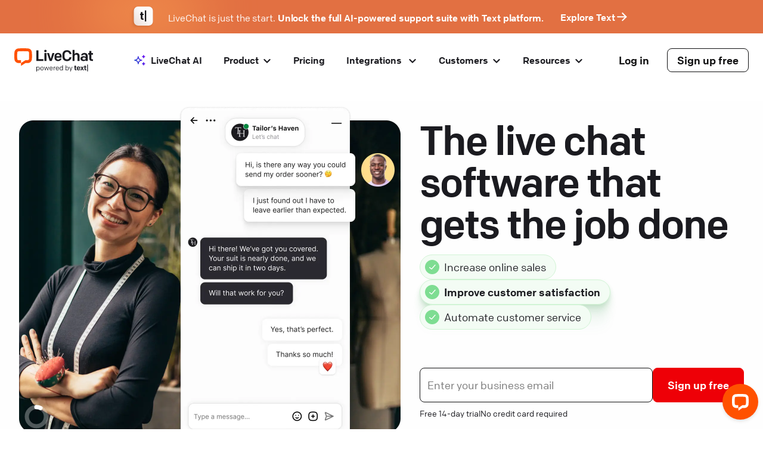

--- FILE ---
content_type: text/html; charset=UTF-8
request_url: https://www.livechat.com/
body_size: 58670
content:
<!DOCTYPE html>


<html lang="en-US" dir="ltr"><head>
  <meta charset="UTF-8">
  <meta name="viewport" content="width=device-width, initial-scale=1">
  <meta http-equiv="X-UA-Compatible" content="ie=edge">
  <title>LiveChat® - The Best AI Live Chat Software for Business | LiveChat.com</title>
  <meta name="description" content="LiveChat® is the best AI live chat software for business, perfect for ecommerce and B2B. It powers real-time website support, boosting sales and customer satisfaction.">

  

  
  

  
    








  
  <link rel="preload" as="style" href="/dist/css/main.378e90a26726f26a60f8b6b174765f9a5c4ec37c6f3d066170f0c47919369fe6.css">
  <link rel="stylesheet" href="/dist/css/main.378e90a26726f26a60f8b6b174765f9a5c4ec37c6f3d066170f0c47919369fe6.css">



  

  

  

  

  

  

  

  







  

  
  
  <link rel="canonical" href="https://www.livechat.com/">
  

  
  
  <link rel="alternate" hreflang="en-US" href="https://www.livechat.com/" />
  
  
  <link rel="alternate" hreflang="es" href="https://www.livechat.com/es/" />
  
  
  <link rel="alternate" hreflang="de" href="https://www.livechat.com/de/" />
  
  
  <link rel="alternate" hreflang="fr" href="https://www.livechat.com/fr/" />
  
  
  <link rel="alternate" hreflang="ja" href="https://www.livechat.com/jp/" />
  
  
  <link rel="alternate" hreflang="pt" href="https://www.livechat.com/pt/" />
  
  
  <link rel="alternate" hreflang="ru" href="https://www.livechat.com/ru/" />
  
  
  <link rel="alternate" hreflang="zh" href="https://www.livechat.com/cn/" />
  
  
    <link rel="alternate" hreflang="x-default" href="https://www.livechat.com/" />
  

  

  

  

  

  

  

  


  <script type="application/ld+json">
{
  "@context": "https://schema.org",
  "@graph":[{"@type":"WebSite","description":"LiveChat® is the best AI live chat software for business, perfect for ecommerce and B2B. It powers real-time website support, boosting sales and customer satisfaction.","name":"LiveChat®","potentialAction":[{"@type":"SearchAction","query-input":"required name=search_term_string","target":"https://www.livechat.com/help/search/?query={search_term_string}"}],"url":"https://www.livechat.com"},{"@type":"SoftwareApplication","aggregateRating":{"@type":"AggregateRating","bestRating":"5","ratingCount":"1675","ratingValue":"4.6","reviewCount":"1675","worstRating":"1"},"applicationCategory":"BusinessApplication","description":"LiveChat® is the best AI live chat software for business, perfect for ecommerce and B2B. It powers real-time website support, boosting sales and customer satisfaction.","name":"LiveChat® for Customer Support","offers":{"@type":"AggregateOffer","highPrice":"79","lowPrice":"0","offerCount":"8","offers":[{"@type":"Offer","description":"Free trial","eligibleQuantity":{"@type":"QuantitativeValue","unitCode":"DAY","value":14},"price":"0","priceCurrency":"USD","url":"https://www.livechat.com"},{"@type":"Offer","description":"Starter plan","eligibleQuantity":{"@type":"QuantitativeValue","unitCode":"ANN","value":1},"price":"20","priceCurrency":"USD","url":"https://www.livechat.com"},{"@type":"Offer","description":"Starter plan","eligibleQuantity":{"@type":"QuantitativeValue","unitCode":"MON","value":1},"price":"24","priceCurrency":"USD","url":"https://www.livechat.com"},{"@type":"Offer","description":"Team plan","eligibleQuantity":{"@type":"QuantitativeValue","unitCode":"ANN","value":1},"price":"41","priceCurrency":"USD","url":"https://www.livechat.com"},{"@type":"Offer","description":"Team plan","eligibleQuantity":{"@type":"QuantitativeValue","unitCode":"MON","value":1},"price":"49","priceCurrency":"USD","url":"https://www.livechat.com"},{"@type":"Offer","description":"Business plan","eligibleQuantity":{"@type":"QuantitativeValue","unitCode":"ANN","value":1},"price":"59","priceCurrency":"USD","url":"https://www.livechat.com"},{"@type":"Offer","description":"Business plan","eligibleQuantity":{"@type":"QuantitativeValue","unitCode":"MON","value":1},"price":"69","priceCurrency":"USD","url":"https://www.livechat.com"},{"@type":"Offer","description":"Enterprise plan","eligibleQuantity":{"@type":"QuantitativeValue","unitCode":"ANN","value":1},"price":"Contact us","priceCurrency":"USD","url":"https://www.livechat.com"},{"@type":"Offer","description":"Enterprise plan","eligibleQuantity":{"@type":"QuantitativeValue","unitCode":"MON","value":1},"price":"Contact us","priceCurrency":"USD","url":"https://www.livechat.com"}],"priceCurrency":"USD","url":"https://www.livechat.com"},"operatingSystem":"WebApp","seller":{"@type":"Organization","name":"LiveChat®","url":"https://www.livechat.com"}},{"@type":"Product","aggregateRating":{"@type":"AggregateRating","bestRating":"5","ratingCount":"1675","ratingValue":"4.6","reviewCount":"1675","worstRating":"1"},"brand":{"@type":"Brand","name":"LiveChat®","url":"https://www.livechat.com"},"category":"Software","description":"LiveChat® is the best AI live chat software for business, perfect for ecommerce and B2B. It powers real-time website support, boosting sales and customer satisfaction.","image":"https://www.livechat.com/icon-512.png","name":"LiveChat® for Customer Support","offers":{"@type":"AggregateOffer","highPrice":"79","lowPrice":"0","offerCount":"8","priceCurrency":"USD"},"url":"https://www.livechat.com"},{"@type":"Organization","address":[{"@type":"PostalAddress","addressCountry":"US","addressLocality":"Boston","addressRegion":"Massachusetts","postalCode":"02110","streetAddress":"101 Arch Street, 8th Floor"},{"@type":"PostalAddress","addressCountry":"PL","addressLocality":"Wrocław","addressRegion":"dolnośląskie","postalCode":"53-033","streetAddress":"Zwycięska 47"}],"brand":{"description":"Secure \u0026 user-friendly web communication app. Join over 35,000+ companies from 150 countries that use LiveChat®. Try now, chat for free!","name":"LiveChat®","url":"https://www.livechat.com"},"contactPoint":{"@type":"ContactPoint","areaServed":"Worldwide","availableLanguage":"English","contactType":"Customer Support"},"description":"AI-powered technology for customer service software","logo":"https://www.livechat.com/icon-512.png","name":"Text, Inc.","sameAs":["https://www.facebook.com/livechat","https://www.instagram.com/livechat/","https://www.linkedin.com/company/livechat/","https://www.pinterest.com/livechat/","https://x.com/TextPlatform","https://www.wikidata.org/wiki/Q6658155","https://en.wikipedia.org/wiki/Text_(company)","https://www.youtube.com/@text_official"],"subOrganization":{"@type":"Product","aggregateRating":{"@type":"AggregateRating","bestRating":"5","ratingCount":"1675","ratingValue":"4.6","reviewCount":"1675","worstRating":"1"},"name":"LiveChat®","offers":{"@type":"AggregateOffer","highPrice":"59","lowPrice":"0","offerCount":"8","priceCurrency":"USD"},"sameAs":["https://www.facebook.com/livechat","https://www.instagram.com/livechat/","https://www.linkedin.com/company/livechat/","https://www.pinterest.com/livechat/","https://x.com/livechat","https://www.wikidata.org/wiki/Q1763653","https://en.wikipedia.org/wiki/LiveChat","https://www.youtube.com/livechat"],"url":"https://www.livechat.com"},"url":"https://www.text.com"},{"@type":"WebPage","description":"LiveChat® is the best AI live chat software for business, perfect for ecommerce and B2B. It powers real-time website support, boosting sales and customer satisfaction.","name":"LiveChat® - The Best AI Live Chat Software for Business","url":"https://www.livechat.com"}]}
</script>

  

  <link rel="sitemap" type="application/xml" title="Sitemap" href="/sitemap.xml">

  <link rel="icon" href="/favicon.ico">

  <meta property="og:locale" content="en_US" />
  <meta property="og:type" content="website" />
  <meta property="og:title" content="LiveChat® - The Best AI Live Chat Software for Business | LiveChat.com" />
  <meta property="og:description" content="LiveChat® is the best AI live chat software for business, perfect for ecommerce and B2B. It powers real-time website support, boosting sales and customer satisfaction." />
  <meta property="og:url" content="https://www.livechat.com/" />
  <meta property="og:site_name" content="LiveChat®" />

  <meta name="twitter:card" content="summary_large_image" />
  <meta name="twitter:description" content="LiveChat® is the best AI live chat software for business, perfect for ecommerce and B2B. It powers real-time website support, boosting sales and customer satisfaction." />
  <meta name="twitter:title" content="LiveChat® - The Best AI Live Chat Software for Business | LiveChat.com" />
  <meta name="twitter:site" content="@LiveChat" />

  
    

    
      

      <meta property="og:image" content="https://www.livechat.com/og-image.c0c23c8b3f4c7fe5838f696d5259554584bb8d420649997c2c89d9213bdf1513.png" />
      <meta name="twitter:image" content="https://www.livechat.com/og-image.c0c23c8b3f4c7fe5838f696d5259554584bb8d420649997c2c89d9213bdf1513.png" />
    

  

  
    
      <script src="https://cdn.livechatinc.com/partners/tracking/track.js" async></script>
    
  

  
    
    <script type="text/javascript" id="hs-script-loader" async defer src="//js-eu1.hs-scripts.com/26269451.js"></script>
    
  

  
    
       <script type="text/javascript">
        (function(c,l,a,r,i,t,y){
            c[a]=c[a]||function(){(c[a].q=c[a].q||[]).push(arguments)};
            t=l.createElement(r);t.async=1;t.src="https://www.clarity.ms/tag/"+i;
            y=l.getElementsByTagName(r)[0];y.parentNode.insertBefore(t,y);
        })(window, document, "clarity", "script", "tfnasxqw54");
      </script>
    
  

  

    <script>

    if ( typeof window.__PRERENDER_INJECTED === "undefined" ) {

      (function(w,d,s,l,i){w[l]=w[l]||[];w[l].push({'gtm.start':
      new Date().getTime(),event:'gtm.js'});var f=d.getElementsByTagName(s)[0],
      j=d.createElement(s),dl=l!='dataLayer'?'&l='+l:'';j.async=true;j.src=
      'https://www.googletagmanager.com/gtm.js?id='+i+dl;f.parentNode.insertBefore(j,f);
      })(window,document,'script','dataLayer','GTM-M6FDC2X');

    }

    </script>

  

  
  <link rel="manifest" href="/manifest.json">
  <meta name="google-site-verification" content="fqJX0wxdwkSs2p5fBVcTFOo0LU7yUwZJ4o1Y9dmSuYk">
  <meta name="apple-itunes-app" content="app-id=1512395470, affiliate-data=ct=Smartbanner-Homepagem&pt=118763571" />
  <meta name="msvalidate.01" content="05EF7B502A1E06289A0922BAA9E5A07C" />
  <meta name="yandex-verification" content="7ba3a6376892bef4" />

  <link rel="apple-touch-icon" sizes="57x57" href="https://www.livechat.com/wp-content/themes/livechat2.0/media/img/apple-touch-icons/Icon-57.png">
  <link rel="apple-touch-icon" sizes="114x114" href="https://www.livechat.com/wp-content/themes/livechat2.0/media/img/apple-touch-icons/Icon-57@2x.png">
  <link rel="apple-touch-icon" sizes="72x72" href="https://www.livechat.com/wp-content/themes/livechat2.0/media/img/apple-touch-icons/Icon-24@3x.png">
  <link rel="apple-touch-icon" sizes="144x144" href="https://www.livechat.com/wp-content/themes/livechat2.0/media/img/apple-touch-icons/apple-touch-icon-144x144.png">
  <link rel="apple-touch-icon" sizes="60x60" href="https://www.livechat.com/wp-content/themes/livechat2.0/media/img/apple-touch-icons/Icon-60.png">
  <link rel="apple-touch-icon" sizes="180x180" href="https://www.livechat.com/wp-content/themes/livechat2.0/media/img/apple-touch-icons/Icon-60@3x.png">
  <link rel="apple-touch-icon" sizes="120x120" href="https://www.livechat.com/wp-content/themes/livechat2.0/media/img/apple-touch-icons/Icon-60@2x.png">
  <link rel="apple-touch-icon" sizes="76x76" href="https://www.livechat.com/wp-content/themes/livechat2.0/media/img/apple-touch-icons/Icon-76.png">
  <link rel="apple-touch-icon" sizes="152x152" href="https://www.livechat.com/wp-content/themes/livechat2.0/media/img/apple-touch-icons/Icon-76@2x.png">


                              <script>!function(e){var n="https://s.go-mpulse.net/boomerang/";if("False"=="True")e.BOOMR_config=e.BOOMR_config||{},e.BOOMR_config.PageParams=e.BOOMR_config.PageParams||{},e.BOOMR_config.PageParams.pci=!0,n="https://s2.go-mpulse.net/boomerang/";if(window.BOOMR_API_key="8L66E-G78CE-AA2C4-Y3KRA-CM3E6",function(){function e(){if(!o){var e=document.createElement("script");e.id="boomr-scr-as",e.src=window.BOOMR.url,e.async=!0,i.parentNode.appendChild(e),o=!0}}function t(e){o=!0;var n,t,a,r,d=document,O=window;if(window.BOOMR.snippetMethod=e?"if":"i",t=function(e,n){var t=d.createElement("script");t.id=n||"boomr-if-as",t.src=window.BOOMR.url,BOOMR_lstart=(new Date).getTime(),e=e||d.body,e.appendChild(t)},!window.addEventListener&&window.attachEvent&&navigator.userAgent.match(/MSIE [67]\./))return window.BOOMR.snippetMethod="s",void t(i.parentNode,"boomr-async");a=document.createElement("IFRAME"),a.src="about:blank",a.title="",a.role="presentation",a.loading="eager",r=(a.frameElement||a).style,r.width=0,r.height=0,r.border=0,r.display="none",i.parentNode.appendChild(a);try{O=a.contentWindow,d=O.document.open()}catch(_){n=document.domain,a.src="javascript:var d=document.open();d.domain='"+n+"';void(0);",O=a.contentWindow,d=O.document.open()}if(n)d._boomrl=function(){this.domain=n,t()},d.write("<bo"+"dy onload='document._boomrl();'>");else if(O._boomrl=function(){t()},O.addEventListener)O.addEventListener("load",O._boomrl,!1);else if(O.attachEvent)O.attachEvent("onload",O._boomrl);d.close()}function a(e){window.BOOMR_onload=e&&e.timeStamp||(new Date).getTime()}if(!window.BOOMR||!window.BOOMR.version&&!window.BOOMR.snippetExecuted){window.BOOMR=window.BOOMR||{},window.BOOMR.snippetStart=(new Date).getTime(),window.BOOMR.snippetExecuted=!0,window.BOOMR.snippetVersion=12,window.BOOMR.url=n+"8L66E-G78CE-AA2C4-Y3KRA-CM3E6";var i=document.currentScript||document.getElementsByTagName("script")[0],o=!1,r=document.createElement("link");if(r.relList&&"function"==typeof r.relList.supports&&r.relList.supports("preload")&&"as"in r)window.BOOMR.snippetMethod="p",r.href=window.BOOMR.url,r.rel="preload",r.as="script",r.addEventListener("load",e),r.addEventListener("error",function(){t(!0)}),setTimeout(function(){if(!o)t(!0)},3e3),BOOMR_lstart=(new Date).getTime(),i.parentNode.appendChild(r);else t(!1);if(window.addEventListener)window.addEventListener("load",a,!1);else if(window.attachEvent)window.attachEvent("onload",a)}}(),"".length>0)if(e&&"performance"in e&&e.performance&&"function"==typeof e.performance.setResourceTimingBufferSize)e.performance.setResourceTimingBufferSize();!function(){if(BOOMR=e.BOOMR||{},BOOMR.plugins=BOOMR.plugins||{},!BOOMR.plugins.AK){var n=""=="true"?1:0,t="",a="aocwppyxfuxdk2l5jf2a-f-a91f1a754-clientnsv4-s.akamaihd.net",i="false"=="true"?2:1,o={"ak.v":"39","ak.cp":"940527","ak.ai":parseInt("603696",10),"ak.ol":"0","ak.cr":9,"ak.ipv":4,"ak.proto":"h2","ak.rid":"52a3b095","ak.r":47343,"ak.a2":n,"ak.m":"b","ak.n":"essl","ak.bpcip":"3.133.103.0","ak.cport":54354,"ak.gh":"23.215.31.66","ak.quicv":"","ak.tlsv":"tls1.3","ak.0rtt":"","ak.0rtt.ed":"","ak.csrc":"-","ak.acc":"","ak.t":"1769818484","ak.ak":"hOBiQwZUYzCg5VSAfCLimQ==[base64]/zus4QSO8zfcxwgGe7AONoFlq4VCrf3oob9NV8NY/aBY75E6poOR3Y8TVq8CCcnWiNzvj1F4HH5pHSPiIj8RJnffmJhjov+0JMW6JC1/lyH+n9kQMs82MP03GFl/C4pvcOxzGzaercYri1x3FKpHQgjVm99JIbNqJxaXsjV4ihBeDJMNaoiZJatx6T3DgE5pLTHZq7W2xva0K+k4Ak=","ak.pv":"47","ak.dpoabenc":"","ak.tf":i};if(""!==t)o["ak.ruds"]=t;var r={i:!1,av:function(n){var t="http.initiator";if(n&&(!n[t]||"spa_hard"===n[t]))o["ak.feo"]=void 0!==e.aFeoApplied?1:0,BOOMR.addVar(o)},rv:function(){var e=["ak.bpcip","ak.cport","ak.cr","ak.csrc","ak.gh","ak.ipv","ak.m","ak.n","ak.ol","ak.proto","ak.quicv","ak.tlsv","ak.0rtt","ak.0rtt.ed","ak.r","ak.acc","ak.t","ak.tf"];BOOMR.removeVar(e)}};BOOMR.plugins.AK={akVars:o,akDNSPreFetchDomain:a,init:function(){if(!r.i){var e=BOOMR.subscribe;e("before_beacon",r.av,null,null),e("onbeacon",r.rv,null,null),r.i=!0}return this},is_complete:function(){return!0}}}}()}(window);</script></head>

<body>
  <noscript><iframe src="https://www.googletagmanager.com/ns.html?id=GTM-M6FDC2X" height="0" width="0" style="display:none;visibility:hidden"></iframe></noscript>

  
    
<div class="b--u-py-1 u-bg-accent c-announcement u-hidden" data-controller="announcement" data-namespace="website-livechat">
  <div class="o-container u-relative">
    <p class="b--u-text-2xs u-text-black u-maxw-6 u-flex u-items-center u-justify-center u-mx-auto u-mb-0 u-relative">
      <svg class="u-basis-1 sm:u-basis-auto" width="21" height="21" fill="none" xmlns="http://www.w3.org/2000/svg"><path fill-rule="evenodd" clip-rule="evenodd" d="M6.5 2l2.3 2.4c.2.2.3.4.3.7v3c0 .5-.5 1-1 1H5a1 1 0 01-.7-.3L2 6.5a5 5 0 007 5.2 1 1 0 011.2.2l6 6a1.1 1.1 0 001.6-1.6l-6-6a1 1 0 01-.2-1.1A5 5 0 006.5 2zM4.2.8a7 7 0 019.6 8.7l5.5 5.5a3.1 3.1 0 11-4.4 4.4l-5.5-5.5A7 7 0 01.7 4.2a1 1 0 011.6-.3L5.5 7h1.6V5.5L3.9 2.3A1 1 0 014.2.7z" fill="#1B1B20"/></svg>
      <span class="b--u-ml-1 u-basis-11 sm:u-basis-auto" data-announcement-target="message"></span>
    </p>
  </div>
</div>


  

  
    




  































<aside class="c-productbar">
  <div class="o-container-xl b--u-px-2">
    <div class="b--u-py-1.5 u-w-fit u-mx-auto u-flex u-flex-row u-items-center u-justify-center">
      <div class="c-productbar__text-logo-wrapper">
        <svg
          width="41"
          height="41"
          viewBox="0 0 41 41"
          fill="none"
          xmlns="http://www.w3.org/2000/svg"
          class="c-productbar__text-logo"
        >
          <g filter="url(#filter0_dddd_520_3612)">
            <rect
              x="7.5293"
              y="0.941406"
              width="32"
              height="32"
              rx="6.98451"
              fill="url(#paint0_linear_520_3612)"
            />
          </g>
          <path
            d="M22.0696 23.155L23.8502 23.1549L23.8501 21.0064L22.8082 21.0065C22.1263 21.0065 21.88 20.7331 21.88 20.069L21.8797 15.147L23.9824 15.1468L23.9822 12.9983L21.8796 12.9985L21.8794 10.2249L19.2842 10.2251L19.2844 12.9986L17.8826 12.9987L17.8828 15.1472L19.2845 15.1471L19.2848 20.2644C19.2849 22.0614 20.1753 23.1551 22.0696 23.155Z"
            fill="#131317"
          />
          <path
            d="M26.0769 26.0845L28.2743 26.0844L28.2732 7.5292L26.0759 7.52932L26.0769 26.0845Z"
            fill="#131317"
          />
          <defs>
            <filter
              id="filter0_dddd_520_3612"
              x="-0.000115156"
              y="0.000229776"
              width="40.4706"
              height="40.4706"
              filterUnits="userSpaceOnUse"
              color-interpolation-filters="sRGB"
            >
              <feFlood flood-opacity="0" result="BackgroundImageFix" />
              <feColorMatrix
                in="SourceAlpha"
                type="matrix"
                values="0 0 0 0 0 0 0 0 0 0 0 0 0 0 0 0 0 0 127 0"
                result="hardAlpha"
              />
              <feOffset />
              <feGaussianBlur stdDeviation="0.470588" />
              <feColorMatrix
                type="matrix"
                values="0 0 0 0 0.439216 0 0 0 0 0.172549 0 0 0 0 0.0588235 0 0 0 0.12 0"
              />
              <feBlend
                mode="normal"
                in2="BackgroundImageFix"
                result="effect1_dropShadow_520_3612"
              />
              <feColorMatrix
                in="SourceAlpha"
                type="matrix"
                values="0 0 0 0 0 0 0 0 0 0 0 0 0 0 0 0 0 0 127 0"
                result="hardAlpha"
              />
              <feOffset dx="-0.941176" dy="0.941176" />
              <feGaussianBlur stdDeviation="0.941176" />
              <feColorMatrix
                type="matrix"
                values="0 0 0 0 0.439216 0 0 0 0 0.172549 0 0 0 0 0.0588235 0 0 0 0.1 0"
              />
              <feBlend
                mode="normal"
                in2="effect1_dropShadow_520_3612"
                result="effect2_dropShadow_520_3612"
              />
              <feColorMatrix
                in="SourceAlpha"
                type="matrix"
                values="0 0 0 0 0 0 0 0 0 0 0 0 0 0 0 0 0 0 127 0"
                result="hardAlpha"
              />
              <feOffset dx="-2.82353" dy="2.82353" />
              <feGaussianBlur stdDeviation="0.941176" />
              <feColorMatrix
                type="matrix"
                values="0 0 0 0 0.439216 0 0 0 0 0.172549 0 0 0 0 0.0588235 0 0 0 0.06 0"
              />
              <feBlend
                mode="normal"
                in2="effect2_dropShadow_520_3612"
                result="effect3_dropShadow_520_3612"
              />
              <feColorMatrix
                in="SourceAlpha"
                type="matrix"
                values="0 0 0 0 0 0 0 0 0 0 0 0 0 0 0 0 0 0 127 0"
                result="hardAlpha"
              />
              <feOffset dx="-4.70588" dy="4.70588" />
              <feGaussianBlur stdDeviation="1.41176" />
              <feColorMatrix
                type="matrix"
                values="0 0 0 0 0.439216 0 0 0 0 0.172549 0 0 0 0 0.0588235 0 0 0 0.02 0"
              />
              <feBlend
                mode="normal"
                in2="effect3_dropShadow_520_3612"
                result="effect4_dropShadow_520_3612"
              />
              <feBlend
                mode="normal"
                in="SourceGraphic"
                in2="effect4_dropShadow_520_3612"
                result="shape"
              />
            </filter>
            <linearGradient
              id="paint0_linear_520_3612"
              x1="26.8234"
              y1="13.6473"
              x2="8.87148"
              y2="29.3444"
              gradientUnits="userSpaceOnUse"
            >
              <stop stop-color="#FCFBFB" />
              <stop offset="1" stop-color="#ECE0DB" />
            </linearGradient>
          </defs>
        </svg>
      </div>

      <p
        class="c-productbar__text u-block u-text-white u-text-left u-mb-0 b--u-ml-2 lg:u-hidden"
        aria-hidden="true"
      >
        Get the full AI suite.
        <a
          href="https://text.com/?utm_source=livechat.com&utm_medium=referral&utm_campaign=productbar-text"
          class="u-text-white u-inline-flex u-items-center"
          style="gap: 0.25rem"
          data-controller="events"
          data-events-event="box"
          data-events-content1="Get the full AI suite."
          data-events-content2="Try Text platform"
          data-action="click->events#send"
          ><strong class="u-text-underline">Try Text platform</strong>
          <svg
            width="25"
            height="25"
            viewBox="0 0 25 25"
            fill="none"
            xmlns="http://www.w3.org/2000/svg"
            style="transform: translateY(-1px)"
          >
            <g clip-path="url(#clip0_488_3632)">
              <path
                d="M5.07617 12.1826H19.2891"
                stroke="white"
                stroke-width="2"
                stroke-linecap="round"
                stroke-linejoin="round"
              />
              <path
                d="M13.1978 18.2739L19.289 12.1826"
                stroke="white"
                stroke-width="2"
                stroke-linecap="round"
                stroke-linejoin="round"
              />
              <path
                d="M13.1978 6.09131L19.289 12.1826"
                stroke="white"
                stroke-width="2"
                stroke-linecap="round"
                stroke-linejoin="round"
              />
            </g>
            <defs>
              <clipPath id="clip0_488_3632">
                <rect width="24.3651" height="24.3651" fill="white" />
              </clipPath>
            </defs>
          </svg>
        </a>
      </p>

      <p class="c-productbar__text u-hidden u-text-white u-text-left u-mb-0 b--u-ml-3 lg:u-block">
        LiveChat is just the start.
        <strong> Unlock the full AI-powered support suite with Text platform.</strong>
        <a
          href="https://text.com/?utm_source=livechat.com&utm_medium=referral&utm_campaign=productbar-text"
          class="u-text-white u-inline-flex u-items-center b--u-ml-3"
          style="gap: 0.375rem"
          data-controller="events"
          data-events-event="box"
          data-events-content1="LiveChat is just the start. Unlock the full AI-powered support suite with Text platform."
          data-events-content2="Explore Text"
          data-action="click->events#send"
          ><strong>Explore Text</strong>
          <svg
            width="25"
            height="25"
            viewBox="0 0 25 25"
            fill="none"
            xmlns="http://www.w3.org/2000/svg"
            style="transform: translateY(-1px)"
          >
            <g clip-path="url(#clip0_488_3632)">
              <path
                d="M5.07617 12.1826H19.2891"
                stroke="white"
                stroke-width="2"
                stroke-linecap="round"
                stroke-linejoin="round"
              />
              <path
                d="M13.1978 18.2739L19.289 12.1826"
                stroke="white"
                stroke-width="2"
                stroke-linecap="round"
                stroke-linejoin="round"
              />
              <path
                d="M13.1978 6.09131L19.289 12.1826"
                stroke="white"
                stroke-width="2"
                stroke-linecap="round"
                stroke-linejoin="round"
              />
            </g>
            <defs>
              <clipPath id="clip0_488_3632">
                <rect width="24.3651" height="24.3651" fill="white" />
              </clipPath>
            </defs>
          </svg>
        </a>
      </p>
    </div>
  </div>
</aside>




<div class="c-navbar  u-border-b " data-controller="attribute">
  <div class="c-navbar__content">
    <a href="/" class="c-navbar__logo" data-controller="events" data-events-event="navigation" data-events-section="header" data-events-content1="LiveChat logo" data-action="click->events#send"><img src="/lc-powered-by-logo.59e4207fd8afaeef387d20bfdb42958c49652808777bfbc227d1d69247059393.svg" alt="LiveChat logo" width="134" height="40"></a>

    
      <button class="c-navbar__button" aria-expanded="false" data-action="attribute#toggleHidden attribute#addClass attribute#toggleClass">
        <span data-attribute-target="element">Menu</span>
        <span hidden data-attribute-target="element">Close</span>
        <svg xmlns="http://www.w3.org/2000/svg" viewBox="0 0 17 16" width="20" class="b--u-ml-1">
          <g fill="none" stroke="currentColor" stroke-linecap="round" stroke-linejoin="round" stroke-width="2">
            <path d="M1 3.5h15" class="c-navbar__button__bar" />
            <path d="M1 8h15" class="c-navbar__button__bar" />
            <path d="M1 12.5h15" class="c-navbar__button__bar" />
          </g>
        </svg>
      </button>
    

    <nav class="c-menu b--lg:u-ml-2.5 b--xl:u-ml-6 " data-controller="menu" data-attribute-target="element" data-attribute-toggle-class="v--active" hidden>
      <ul>
        <li data-menu-target="root">
          <a class="c-menu__item v--top u-flex u-items-center" href="/ai/" data-menu-target="top" data-controller="events" data-events-event="navigation" data-events-section="header" data-events-content1="LiveChat AI" data-action="click->events#send">
            
              <svg xmlns="http://www.w3.org/2000/svg" width="25" height="24" viewBox="0 0 25 24" fill="none">
  <mask id="mask0_979_2750" style="mask-type:alpha" maskUnits="userSpaceOnUse" x="3" y="3" width="19" height="18">
    <path d="M16.8931 18C17.4235 18 17.9322 18.2107 18.3073 18.5858C18.6824 18.9609 18.8931 19.4696 18.8931 20C18.8931 19.4696 19.1038 18.9609 19.4789 18.5858C19.8539 18.2107 20.3626 18 20.8931 18C20.3626 18 19.8539 17.7893 19.4789 17.4142C19.1038 17.0391 18.8931 16.5304 18.8931 16C18.8931 16.5304 18.6824 17.0391 18.3073 17.4142C17.9322 17.7893 17.4235 18 16.8931 18ZM16.8931 6C17.4235 6 17.9322 6.21071 18.3073 6.58579C18.6824 6.96086 18.8931 7.46957 18.8931 8C18.8931 7.46957 19.1038 6.96086 19.4789 6.58579C19.8539 6.21071 20.3626 6 20.8931 6C20.3626 6 19.8539 5.78929 19.4789 5.41421C19.1038 5.03914 18.8931 4.53043 18.8931 4C18.8931 4.53043 18.6824 5.03914 18.3073 5.41421C17.9322 5.78929 17.4235 6 16.8931 6ZM9.89307 18C9.89307 16.4087 10.5252 14.8826 11.6504 13.7574C12.7756 12.6321 14.3018 12 15.8931 12C14.3018 12 12.7756 11.3679 11.6504 10.2426C10.5252 9.11742 9.89307 7.5913 9.89307 6C9.89307 7.5913 9.26093 9.11742 8.13571 10.2426C7.01049 11.3679 5.48437 12 3.89307 12C5.48437 12 7.01049 12.6321 8.13571 13.7574C9.26093 14.8826 9.89307 16.4087 9.89307 18Z" stroke="url(#paint0_linear_979_2750)" stroke-width="1.5" stroke-linecap="round" stroke-linejoin="round"/>
  </mask>
  <g mask="url(#mask0_979_2750)">
    <rect x="0.393066" width="24" height="24" fill="url(#paint1_linear_979_2750)"/>
  </g>
  <defs>
    <linearGradient id="paint0_linear_979_2750" x1="5.37868" y1="4.68807" x2="19.8854" y2="20.2617" gradientUnits="userSpaceOnUse">
      <stop offset="0.035" stop-color="#8FB4FF"/>
      <stop offset="0.15" stop-color="#8FB4FF"/>
      <stop offset="0.455" stop-color="#004BE1"/>
      <stop offset="1" stop-color="#063EBC"/>
    </linearGradient>
    <linearGradient id="paint1_linear_979_2750" x1="24.5096" y1="-4.70735e-07" x2="-3.03085" y2="7.64389" gradientUnits="userSpaceOnUse">
      <stop stop-color="#8609FF"/>
      <stop offset="0.980105" stop-color="#004BC2"/>
    </linearGradient>
  </defs>
</svg>
            
            <span style="margin-left: 6px">LiveChat AI</span>
          </a>
        </li>
        <li data-menu-target="root">
          <button class="c-menu__item v--top" data-menu-target="top">Product<span class="c-menu__arrow"><svg width="16" height="16" viewBox="0 0 16 16" fill="none" xmlns="http://www.w3.org/2000/svg">
<path d="M12.6666 6L7.99992 10.6667L3.33325 6" stroke="currentColor" stroke-width="2" stroke-linecap="round" stroke-linejoin="round"/>
</svg>
</span></button>
          <div class="c-menu__sub">
            <div class="c-menu__split">
              <div>
                <ul>
                  <li><a href='/tour/' class="c-menu__item" data-controller="events" data-events-event="navigation" data-events-section="header" data-events-content1="Product" data-events-content2="Tour" data-action="click->events#send">Product Tour<br><small>Feel the LiveChat® experience</small></a></li>
                  <li><a href="/features/" class="c-menu__item" data-controller="events" data-events-event="navigation" data-events-section="header" data-events-content1="Product" data-events-content2="Features" data-action="click->events#send">Features<br><small>Everything you need</small></a></li>
                  <li><a href="/features/channels/" class="c-menu__item" data-controller="events" data-events-event="navigation" data-events-section="header" data-events-content1="Product" data-events-content2="Channels" data-action="click->events#send">Channels<br><small>Be where your customers are</small></a></li>
                </ul>
              </div>
              <div>
                <p class="c-menu__header">Solutions</p>
                <ul>
                  <li><a href="/solutions/customer-support/" class="c-menu__item v--m-button" data-controller="events" data-events-event="navigation" data-events-section="header" data-events-content1="Product" data-events-content2="Customer Support" data-action="click->events#send"><span class="c-menu__icon"><svg width="24" height="24" viewBox="0 0 24 24" fill="none" xmlns="http://www.w3.org/2000/svg"><path d="M5.1 17.8a14 14 0 0113.8 0M15 10a3 3 0 11-6 0 3 3 0 016 0zm6 2a9 9 0 11-18 0 9 9 0 0118 0z" stroke="currentColor" stroke-width="2" stroke-linecap="round" stroke-linejoin="round"/></svg></span>Customer Support</a></li>
                  <li><a href="/solutions/sales-and-marketing/" class="c-menu__item v--m-button" data-controller="events" data-events-event="navigation" data-events-section="header" data-events-content1="Product" data-events-content2="Sales and Marketing" data-action="click->events#send"><span class="c-menu__icon"><svg width="24" height="24" viewBox="0 0 24 24" fill="none" xmlns="http://www.w3.org/2000/svg"><path d="M3 3h2l.4 2m0 0H21l-4 8H7M5.4 5L7 13m0 0l-2.3 2.3a1 1 0 00.7 1.7H17m0 0a2 2 0 100 4 2 2 0 000-4zm-8 2a2 2 0 11-4 0 2 2 0 014 0z" stroke="currentColor" stroke-width="2" stroke-linecap="round" stroke-linejoin="round"/></svg></span>Sales &amp; Marketing</a></li>
                  <li><a href="/enterprise/" class="c-menu__item v--m-button"><span class="c-menu__icon" data-controller="events" data-events-event="navigation" data-events-section="header" data-events-content1="Product" data-events-content2="Enterprise" data-action="click->events#send"><svg width="24" height="24" viewBox="0 0 24 24" fill="none" xmlns="http://www.w3.org/2000/svg"><path d="M3 11h2a2 2 0 012 2v1a2 2 0 002 2 2 2 0 012 2v3M8 4v1.5A2.5 2.5 0 0010.5 8h.5a2 2 0 012 2 2 2 0 004 0 2 2 0 012-2h1m-5 12.5V18a2 2 0 012-2h3m1-4a9 9 0 11-18 0 9 9 0 0118 0z" stroke="currentColor" stroke-width="2" stroke-linecap="round" stroke-linejoin="round"/></svg></span>Enterprise</a></li>
                </ul>
              </div>
            </div>
            <a href="/app/" class="c-menu__foot-action v--only-desktop" data-controller="events" data-events-event="navigation" data-events-section="header" data-events-content1="Product" data-events-content2="Get LiveChat App" data-action="click->events#send">
              Get LiveChat® App<svg width="16" height="16" viewBox="0 0 16 16" fill="none" xmlns="http://www.w3.org/2000/svg">
<path d="M14 7.99992H2M9.33333 3.33325L14 7.99992L9.33333 3.33325ZM14 7.99992L9.33333 12.6666L14 7.99992Z" stroke="currentColor" stroke-width="2" stroke-linecap="round" stroke-linejoin="round"/>
</svg>

            </a>
          </div>
        </li>
        <li data-menu-target="root">
          <a class="c-menu__item v--top" href='/pricing/' data-menu-target="top" data-controller="events" data-events-event="navigation" data-events-section="header" data-events-content1="Pricing" data-action="click->events#send">Pricing</a>
        </li>

        
        <li data-menu-target="root">
          <button class="c-menu__item v--top" data-menu-target="top">
            <span data-controller="attribute logged-in" data-attribute-add-class="u-hidden" data-action="logged-in:loggedIn->attribute#addClass">Integrations</span>
            <span class="u-hidden" data-controller="attribute logged-in" data-attribute-remove-class="u-hidden" data-action="logged-in:loggedIn->attribute#removeClass">Marketplace</span>
            <span class="c-menu__arrow"><svg width="16" height="16" viewBox="0 0 16 16" fill="none" xmlns="http://www.w3.org/2000/svg">
<path d="M12.6666 6L7.99992 10.6667L3.33325 6" stroke="currentColor" stroke-width="2" stroke-linecap="round" stroke-linejoin="round"/>
</svg>
</span>
          </button>
          <div class="c-menu__sub">
            <div class="c-menu__split">
              <div class="v--reset">
                <p class="c-menu__header" data-controller="attribute logged-in" data-attribute-add-class="u-hidden" data-action="logged-in:loggedIn->attribute#addClass">Top Apps</p>
                <p class="c-menu__header u-hidden" data-controller="attribute logged-in" data-attribute-remove-class="u-hidden" data-action="logged-in:loggedIn->attribute#removeClass">Top Integrations</p>
                <ul>
                  <li><a href="/shopify-chat/" class="c-menu__item" data-controller="events" data-events-event="navigation" data-events-section="header" data-events-content1="Integrations" data-events-content2="Shopify" data-action="click->events#send"><span class="c-menu__icon v--mobile"><svg width="24" height="24" viewBox="0 0 24 24" fill="none" xmlns="http://www.w3.org/2000/svg"><path d="m19.2 5.5-.2-.2h-1.6L16 4c-.1-.2-.4 0-.4 0H15l-.4-.6c-.4-.9-1-1.3-1.9-1.3h-.2c-.3-.4-.8-.6-1.3-.6-1 0-2 .7-2.9 2.1-.6 1-1 2-1.1 3l-2 .6c-.7.2-.7.2-.7.7L2.9 20.3l13 2.2 5.6-1.4-2.3-15.6Zm-5-1.2-1 .4c0-.5 0-1.3-.2-1.9.8.1 1.2 1 1.3 1.5Zm-1.6.5-2.2.7c.2-.8.7-1.6 1.2-2 .1-.3.4-.5.7-.6.2.6.3 1.4.3 2Zm-1.4-2.6c.2 0 .4 0 .6.2-.2 0-.6.3-.8.6-.6.7-1.2 1.8-1.4 2.8L8 6.4c.4-1.8 1.7-4.2 3.3-4.2Z" fill="#95BF47"/><path d="M19 5.4h-1.6L16 4H16v18.5l5.6-1.4-2.3-15.6-.2-.1Z" fill="#5E8E3E"/><path d="m12.7 8.2-.6 2.4s-.7-.3-1.6-.2c-1.3 0-1.3.9-1.3 1 0 1.2 3 1.4 3.1 4 .1 2-1 3.3-2.8 3.5-2 0-3.2-1.2-3.2-1.2l.4-1.8s1.2.9 2 .8c.7 0 .9-.6.9-.9 0-1.4-2.4-1.3-2.6-3.7-.1-2 1.2-4 4-4.1 1.2 0 1.7.2 1.7.2Z" fill="#fff"/></svg></span>Shopify</a></li>
                  <li><a href="/marketplace/apps/squarespace/#description" class="c-menu__item" data-controller="events" data-events-event="navigation" data-events-section="header" data-events-content1="Integrations" data-events-content2="Squarespace" data-action="click->events#send"><span class="c-menu__icon v--mobile"><svg width="24" height="24" viewBox="0 0 24 24" fill="none" xmlns="http://www.w3.org/2000/svg"><path fill-rule="evenodd" clip-rule="evenodd" d="M5.4 12 12 5.5a2.4 2.4 0 0 1 3.4 0l.5.5 1-1-.5-.6a3.8 3.8 0 0 0-5.4 0L4.4 11l1 1Z" fill="currentColor"/><path fill-rule="evenodd" clip-rule="evenodd" d="m14.3 7.6-1-1-6.7 6.6c-1 1-2.5 1-3.4 0-1-.9-1-2.4 0-3.4L8.9 4 8 3 2 8.8a4 4 0 0 0 0 5.5 3.8 3.8 0 0 0 5.5 0l6.7-6.7ZM20.9 8.8a3.8 3.8 0 0 0-5.5 0l-6.7 6.7 1 1 6.7-6.6a2.4 2.4 0 0 1 4.1 1.7c0 .6-.2 1.2-.7 1.7l-5.7 5.8 1 1 5.8-5.8a4 4 0 0 0 0-5.5Z" fill="currentColor"/><path fill-rule="evenodd" clip-rule="evenodd" d="M17.6 11 11 17.9c-1 1-2.5 1-3.4 0l-.5-.5-1 1 .5.5a3.8 3.8 0 0 0 5.4 0l6.6-6.7-1-1Z" fill="currentColor"/></svg>
</span>Squarespace</a></li>
                  <li><a href="/marketplace/apps/mailchimp/#description" class="c-menu__item" data-controller="events" data-events-event="navigation" data-events-section="header" data-events-content1="Integrations" data-events-content2="Mailchimp" data-action="click->events#send"><span class="c-menu__icon v--mobile"><svg width="24" height="24" viewBox="0 0 24 24" fill="none" xmlns="http://www.w3.org/2000/svg"><path d="M12 1.5a10.5 10.5 0 1 0 0 21 10.5 10.5 0 0 0 0-21Z" fill="#FDDD4C"/><path d="M7.4 14.7c-.2-.3.3-.8.1-1.3a.8.8 0 0 0-1.3-.2c-.3.3-.3.7-.2.8v.1c.2 0 .2-.3.3-.4.1-.2.4-.3.7-.2.4.3 0 .7 0 1 0 .4.3.6.5.6l.4-.2c0-.2-.3.1-.5-.2ZM16 11.5h-.4l-.2-.5c-.1-.4-.1-.7.1-.7.3 0 .4.2.5.6v.6ZM13.4 11.8v.2l.4.2v.1h-.4c0 .2-.2.2-.4 0 0 0-.2.2-.3 0l.2-.1-.1-.5-.4.1H12l.2-.2.4-.2c0-.2 0-.4.2-.4s.3.1.4.4c.3 0 .5.2.6.4v.1l-.5-.1ZM15 12.7h.3c0-.1 0-.3-.2-.3h-.3c-.1.1 0 .3.1.3ZM15.6 12.2c0-.2.1-.3.3-.3l.2.3c0 .2-.1.3-.2.3-.2 0-.3-.1-.3-.3Z" fill="#000"/><path fill-rule="evenodd" clip-rule="evenodd" d="M18.9 14.2c.2 0 .6.3.6 1 0 .6-.3 1.3-.3 1.5-1 2.3-3.4 3.6-6.2 3.5a6.4 6.4 0 0 1-5.8-3.6c-.6 0-1.2-.3-1.7-.7-.5-.4-.8-1-.9-1.5 0-.5 0-1 .2-1.3l-.6-.4c-2.5-2.1 5.4-10.8 8-8.6l.8.8c1.2-.5 4.4-1.5 4.4.8 0 .8-.4 1.6-1.2 2.4.9.8.6 2 .8 3l.3.2c.6.1 1 .3 1.2.6l.4.6c0 .2 0 .6-.3 1l.3.7ZM7 16h.3c.9-.2 1.1-1.2 1-2.2-.2-1-1-1.4-1.5-1.5h-.3c-1 .2-1.5 1-1.4 2 .1.9 1 1.6 2 1.7Zm-2-3.4c.3-.4.8-.7 1.3-.8.7-2 2-3.7 3.5-4.9 1.2-1 2.5-1.7 2.5-1.7s-.7-.8-1-.8c-1.2-.3-4 1.5-5.7 4C5 9.4 4 11.2 4.5 12l.6.5Zm10.3 3s-1 .4-2.7 0c0 .4.6.6 1 .7 2 .3 4-.8 4.4-1 0-.1 0 0 0 0-.6.7-2 1.4-3.8 1.4-.8 0-1.5-.2-1.8-.7-.5-.6 0-1.6.7-1.5a7 7 0 0 0 3.7-.5c1-.5 1.4-1 1.4-1.4-.1-.6-1-.7-1.5-.9-.3 0-.4-.1-.4-.5v-1c0-.5-.1-1-.5-1.3a.6.6 0 0 0-.5 0c-.2 0-.3 0-.5.2-.4.4-.8.4-1.3.4a7.9 7.9 0 0 1-.8 0h-.2c-.7 0-1.5.5-1.7 1.4-.1 1 .5 1.6.8 2l.2.2.1.2v.2a3.1 3.1 0 0 0-.7 3.3C12 18.3 14 19 16 18.4c1.4-.5 2.7-1.6 3-3 0-.4-.1-.6-.2-.7h-.3s0-.5-.3-1c-.6.5-1.3.9-1.9 1-.9.3-1.9.4-2.8.3-.4 0-.7-.1-.8.2 1.3.5 2.6.3 2.6.3Zm-3.7-8.9c-.6.4-1.4 1-2 1.7a6.4 6.4 0 0 1 5-1c-.4-.3-1-.4-1.5-.4 0-.2.2-.3.3-.3v-.1c-.6 0-2 .6-2 .6l.3-.5Z" fill="#000"/></svg></span>Mailchimp</a></li>
                </ul>
              </div>
              <div>
                <p class="c-menu__header u-hidden lg:u-block"></p>
                <ul class="b--lg:u-pt-2.5">
                  <li><a href="/marketplace/apps/whatsapp-business/#description" class="c-menu__item" data-controller="events" data-events-event="navigation" data-events-section="header" data-events-content1="Integrations" data-events-content2="WhatsApp" data-action="click->events#send"><span class="c-menu__icon v--mobile"><svg width="24" height="24" viewBox="0 0 24 24" fill="none" xmlns="http://www.w3.org/2000/svg">
<path fill-rule="evenodd" clip-rule="evenodd" d="M12 23.25C17.799 23.25 22.5 18.549 22.5 12.75C22.5 6.95101 17.799 2.25 12 2.25C6.20101 2.25 1.5 6.95101 1.5 12.75C1.5 14.6332 1.99575 16.4005 2.86386 17.9287L1.5 23.25L6.98615 21.9778C8.47603 22.7891 10.1842 23.25 12 23.25ZM12 21.6346C16.9068 21.6346 20.8846 17.6568 20.8846 12.75C20.8846 7.84316 16.9068 3.86538 12 3.86538C7.09316 3.86538 3.11538 7.84316 3.11538 12.75C3.11538 14.6445 3.70838 16.4006 4.71888 17.8427L3.92308 20.8269L6.95995 20.0677C8.39202 21.0559 10.1284 21.6346 12 21.6346Z" fill="#BFC8D0"/>
<path d="M21 12C21 16.9706 16.9706 21 12 21C10.1041 21 8.34516 20.4138 6.89449 19.4127L3.81818 20.1818L4.62432 17.1588C3.60069 15.698 3 13.9192 3 12C3 7.02944 7.02944 3 12 3C16.9706 3 21 7.02944 21 12Z" fill="url(#paint0_linear_45_490)"/>
<path fill-rule="evenodd" clip-rule="evenodd" d="M12 22.5C17.799 22.5 22.5 17.799 22.5 12C22.5 6.20101 17.799 1.5 12 1.5C6.20101 1.5 1.5 6.20101 1.5 12C1.5 13.8832 1.99575 15.6505 2.86386 17.1787L1.5 22.5L6.98615 21.2278C8.47603 22.0391 10.1842 22.5 12 22.5ZM12 20.8846C16.9068 20.8846 20.8846 16.9068 20.8846 12C20.8846 7.09316 16.9068 3.11538 12 3.11538C7.09316 3.11538 3.11538 7.09316 3.11538 12C3.11538 13.8945 3.70838 15.6506 4.71888 17.0927L3.92308 20.0769L6.95995 19.3177C8.39202 20.3059 10.1284 20.8846 12 20.8846Z" fill="white"/>
<path d="M9.37502 7.12501C9.12537 6.62357 8.7424 6.66797 8.35551 6.66797C7.66407 6.66797 6.58594 7.49618 6.58594 9.03756C6.58594 10.3008 7.14259 11.6836 9.01831 13.7522C10.8285 15.7485 13.207 16.7812 15.1816 16.746C17.1563 16.7109 17.5625 15.0117 17.5625 14.4378C17.5625 14.1835 17.4047 14.0566 17.2959 14.0221C16.6231 13.6992 15.382 13.0974 15.0996 12.9844C14.8172 12.8713 14.6698 13.0243 14.5781 13.1074C14.3221 13.3515 13.8144 14.0707 13.6406 14.2324C13.4668 14.3942 13.2077 14.3123 13.0999 14.2512C12.7031 14.092 11.6272 13.6134 10.7696 12.7821C9.70899 11.7539 9.64675 11.4002 9.44693 11.0853C9.28707 10.8334 9.40437 10.6789 9.46291 10.6113C9.69142 10.3477 10.007 9.94058 10.1485 9.73829C10.29 9.53599 10.1776 9.22885 10.1102 9.03756C9.82033 8.21485 9.57473 7.52615 9.37502 7.12501Z" fill="white"/>
<defs>
<linearGradient id="paint0_linear_45_490" x1="19.875" y1="5.25" x2="3" y2="21" gradientUnits="userSpaceOnUse">
<stop stop-color="#5BD066"/>
<stop offset="1" stop-color="#27B43E"/>
</linearGradient>
</defs>
</svg>
</span>WhatsApp</a></li>
                  <li><a href="/marketplace/apps/facebook-messenger/#description" class="c-menu__item" data-controller="events" data-events-event="navigation" data-events-section="header" data-events-content1="Integrations" data-events-content2="Facebook" data-action="click->events#send"><span class="c-menu__icon v--mobile"><svg width="24" height="24" viewBox="0 0 24 24" fill="none" xmlns="http://www.w3.org/2000/svg"><circle cx="12" cy="12" r="10.5" fill="url(#a)"/><path d="m16 15.2.4-3h-3v-1.9c0-.8.5-1.6 1.8-1.6h1.3V6.2L14.1 6c-2.4 0-4 1.4-4 4v2.2H7.6v3h2.7v7.2a10.9 10.9 0 0 0 3.3 0v-7.2h2.4Z" fill="#fff"/><defs><linearGradient id="a" x1="12" y1="1.5" x2="12" y2="22.4" gradientUnits="userSpaceOnUse"><stop stop-color="#18ACFE"/><stop offset="1" stop-color="#0163E0"/></linearGradient></defs></svg></span>Facebook</a></li>
                  <li><a href="/marketplace/apps/hubspot/#description" class="c-menu__item" data-controller="events" data-events-event="navigation" data-events-section="header" data-events-content1="Integrations" data-events-content2="HubSpot" data-action="click->events#send"><span class="c-menu__icon v--mobile"><svg width="24" height="24" viewBox="0 0 24 24" fill="none" xmlns="http://www.w3.org/2000/svg"><path d="M17.7 8.4V6a2 2 0 0 0 1.1-1.7 2 2 0 0 0-2-2 2 2 0 0 0-1.9 2A2 2 0 0 0 16 6v2.5c-1 .2-1.8.6-2.6 1.2L6.6 4.2a2.2 2.2 0 0 0-2.7-2.6A2.2 2.2 0 0 0 2.8 5a2.2 2.2 0 0 0 2.7.5l6.8 5.2a5.4 5.4 0 0 0 0 6.2l-2 2h-.5a1.8 1.8 0 0 0-1.7 2 1.8 1.8 0 0 0 2.4 1.4 1.8 1.8 0 0 0 1-1.7v-.5l2-2a5.5 5.5 0 0 0 8.1-7 5.5 5.5 0 0 0-4-2.8h.1Zm-.8 8.2a2.8 2.8 0 0 1-2.8-3.3 2.8 2.8 0 0 1 5.1-1 2.8 2.8 0 0 1-2.3 4.3" fill="#FF7A59"/></svg></span>HubSpot</a></li>
                </ul>
              </div>
            </div>
            <a href="/marketplace/" class="c-menu__foot-action v--m-button" data-controller="events" data-events-event="navigation" data-events-section="header" data-events-content1="Integrations" data-events-content2="Discover Integrations" data-action="click->events#send">
              Discover 200&#43; integrations<svg width="16" height="16" viewBox="0 0 16 16" fill="none" xmlns="http://www.w3.org/2000/svg">
<path d="M14 7.99992H2M9.33333 3.33325L14 7.99992L9.33333 3.33325ZM14 7.99992L9.33333 12.6666L14 7.99992Z" stroke="currentColor" stroke-width="2" stroke-linecap="round" stroke-linejoin="round"/>
</svg>

            </a>
          </div>
        </li>

        <li data-menu-target="root" data-controller="attribute logged-in" data-attribute-add-class="u-hidden" data-action="logged-in:loggedIn->attribute#addClass">
          <button class="c-menu__item v--top" data-menu-target="top">Customers<span class="c-menu__arrow"><svg width="16" height="16" viewBox="0 0 16 16" fill="none" xmlns="http://www.w3.org/2000/svg">
<path d="M12.6666 6L7.99992 10.6667L3.33325 6" stroke="currentColor" stroke-width="2" stroke-linecap="round" stroke-linejoin="round"/>
</svg>
</span></button>
          <div class="c-menu__sub">
            <div class="c-menu__split">
              <div>
                <ul>
                  <li><a href="/customers/" class="c-menu__item" data-controller="events" data-events-event="navigation" data-events-section="header" data-events-content1="Customers" data-events-content2="Our Customers" data-action="click->events#send">Our customers<br><small>Join 35000&#43; companies</small></a></li>
                  <li><a href="/customers/customer-stories/" class="c-menu__item" data-controller="events" data-events-event="navigation" data-events-section="header" data-events-content1="Customers" data-events-content2="Case Studies" data-action="click->events#send">Case Studies<br><small>How others grow with LiveChat®</small></a></li>
                  <li><a href="/customers/live-chat-reviews/" class="c-menu__item v--no-border" data-controller="events" data-events-event="navigation" data-events-section="header" data-events-content1="Customers" data-events-content2="Reviews" data-action="click->events#send">Reviews<br><small>What they say about us</small></a></li>
                </ul>
              </div>
              <div>
                <p class="c-menu__header">Industries</p>
                <ul>
                  <li><a href="/solutions/ecommerce/" class="c-menu__item v--m-button" data-controller="events" data-events-event="navigation" data-events-section="header" data-events-content1="Customers" data-events-content2="Ecommerce" data-action="click->events#send"><span class="c-menu__icon"><svg width="24" height="24" viewBox="0 0 24 24" fill="none" xmlns="http://www.w3.org/2000/svg"><path d="M16 11V7a4 4 0 10-8 0v4M5 9h14l1 12H4L5 9z" stroke="currentColor" stroke-width="2" stroke-linecap="round" stroke-linejoin="round"/></svg></span>Ecommerce</a></li>
                  <li><a href="/solutions/it-software/" class="c-menu__item v--m-button" data-controller="events" data-events-event="navigation" data-events-section="header" data-events-content1="Customers" data-events-content2="Software" data-action="click->events#send"><span class="c-menu__icon"><svg width="24" height="24" viewBox="0 0 24 24" fill="none" xmlns="http://www.w3.org/2000/svg"><path d="M10 20l4-16m4 4l4 4-4 4M6 16l-4-4 4-4" stroke="currentColor" stroke-width="2" stroke-linecap="round" stroke-linejoin="round"/></svg></span>Software &amp; IT</a></li>
                  <li><a href="/solutions/education/" class="c-menu__item v--m-button" data-controller="events" data-events-event="navigation" data-events-section="header" data-events-content1="Customers" data-events-content2="Education" data-action="click->events#send"><span class="c-menu__icon"><svg width="24" height="24" viewBox="0 0 24 24" fill="none" xmlns="http://www.w3.org/2000/svg"><path d="M8 20v-7.5l4-2.2m0 3.7l9-5-9-5-9 5 9 5zm0 0l6.2-3.4c.8 2 1 4.3.6 6.5a12 12 0 00-6.8 3 12 12 0 00-6.8-3 12 12 0 01.6-6.5L12 14z" stroke="currentColor" stroke-width="2" stroke-linecap="round" stroke-linejoin="round"/></svg></span>Education</a></li>
                  <li><a href="/solutions/livechat-for-finance/" class="c-menu__item v--m-button" data-controller="events" data-events-event="navigation" data-events-section="header" data-events-content1="Customers" data-events-content2="Finance" data-action="click->events#send"><span class="c-menu__icon"><svg width="24" height="24" viewBox="0 0 24 24" fill="none" xmlns="http://www.w3.org/2000/svg"><path d="M4 21h16M4 10h16M20 10V7l-8-4-8 4v3M7 10v11M17 10v11M12 10v11" stroke="currentColor" stroke-width="2" stroke-linecap="round" stroke-linejoin="round"/></svg>
</span>Finance</a></li>
                </ul>
              </div>
            </div>
          </div>
        </li>

        <li data-menu-target="root" class="u-hidden" data-controller="attribute logged-in" data-attribute-remove-class="u-hidden" data-action="logged-in:loggedIn->attribute#removeClass">
          <a class="c-menu__item v--top" href="/help/" data-menu-target="top" data-controller="events" data-events-event="navigation" data-events-section="header" data-events-content1="Help Center" data-action="click->events#send">Help Center</a>
        </li>

        <li class="v--only-mobile">
          <a href="/app/" class="c-menu__item v--top" data-controller="events" data-events-event="navigation" data-events-section="header" data-events-content1="App" data-action="click->events#send">App</a>
        </li>

        <li data-menu-target="root">
          <button class="c-menu__item v--top" data-menu-target="top">Resources<span class="c-menu__arrow"><svg width="16" height="16" viewBox="0 0 16 16" fill="none" xmlns="http://www.w3.org/2000/svg">
<path d="M12.6666 6L7.99992 10.6667L3.33325 6" stroke="currentColor" stroke-width="2" stroke-linecap="round" stroke-linejoin="round"/>
</svg>
</span></button>
          <div class="c-menu__sub">
            <div class="c-menu__split">
              <div>
                <ul>
                  <li data-controller="attribute logged-in" data-attribute-add-class="u-hidden" data-action="logged-in:loggedIn->attribute#addClass">
                    <a href="/help/" class="c-menu__item" data-controller="events" data-events-event="navigation" data-events-section="header" data-events-content1="Resources" data-events-content2="Help Center" data-action="click->events#send"><span class="c-menu__icon"><svg width="24" height="24" viewBox="0 0 24 24" fill="none" xmlns="http://www.w3.org/2000/svg"><path d="M12 16a4 4 0 100-8 4 4 0 000 8z" stroke="currentColor" stroke-width="2" stroke-linecap="round" stroke-linejoin="round"/><path d="M12 21a9 9 0 100-18 9 9 0 000 18zM15 15l3.4 3.4M9 15l-3.4 3.4M5.6 5.6L9 9M18.4 5.6L15 9" stroke="currentColor" stroke-width="2" stroke-linecap="round" stroke-linejoin="round"/></svg>
</span>Help Center</a>
                  </li>
                  <li class="v--only-mobile">
                    <a href="/success/" class="c-menu__item" target="_blank" data-controller="events" data-events-event="navigation" data-events-section="header" data-events-content1="Resources" data-events-content2="Success by LiveChat" data-action="click->events#send"><span class="c-menu__icon v--mobile"><svg width="24" height="24" viewBox="0 0 24 24" fill="none" xmlns="http://www.w3.org/2000/svg"><path d="M0 2.7C0 1.2 1.2 0 2.7 0h18.6C22.8 0 24 1.2 24 2.7v18.6c0 1.5-1.2 2.7-2.7 2.7H2.7A2.7 2.7 0 010 21.3V2.7z" fill="#FFD000"/><path d="M7 12.6v-.2h2.6v.2c0 .9.8 1.5 2.1 1.5s2.1-.5 2.1-1.4c0-.5-.2-.8-.9-1L9.7 11c-1.6-.4-2.5-1.2-2.5-2.8C7.2 6 9 4.7 11.6 4.7c2.6 0 4.3 1.3 4.3 3.5v.1h-2.5v-.2c0-.8-.5-1.4-1.8-1.4-1.1 0-1.8.5-1.8 1.2 0 .6.3.8.8 1l3.3.8c1.6.4 2.5 1.3 2.5 2.8 0 2-2 3.6-4.7 3.6S7 14.9 7 12.6z" fill="#1B1B20"/><path fill-rule="evenodd" clip-rule="evenodd" d="M10.6 8.9c-.5-.2-.8-.4-.8-1 0-.7.7-1.2 1.8-1.2 1.3 0 1.8.6 1.8 1.4v.2h2.5v-.1V8c-.1-2-1.8-3.3-4.3-3.3C9 4.7 7.2 6 7.2 8.2c0 1.6.9 2.4 2.5 2.8l3.2.8c.7.1 1 .4 1 1 0 .8-1 1.3-2.2 1.3-1.3 0-2.1-.6-2.1-1.5v-.2H7V12.7c.1 2.3 2 3.4 4.7 3.4s4.7-1.5 4.7-3.6c0-1.5-.9-2.4-2.5-2.8l-3.3-.8zm1 6.9c2.7 0 4.4-1.5 4.4-3.3 0-.7-.2-1.2-.5-1.6-.3-.4-.9-.7-1.6-.9l-3.4-.8c-.3 0-.6-.2-.8-.4-.2-.2-.3-.5-.3-.9 0-.5.3-.9.7-1.1.4-.3.9-.4 1.5-.4.7 0 1.2.1 1.6.5.3.3.5.7.5 1h1.9c0-.8-.5-1.5-1-2-.8-.5-1.8-.9-3-.9s-2.2.3-3 .9c-.6.5-1 1.3-1 2.3 0 .7.1 1.3.5 1.6a3.2 3.2 0 001.7.9l3.2.7c.4.1.7.3.9.5.2.2.3.5.3.8 0 .6-.3 1-.8 1.3-.4.3-1 .4-1.7.4s-1.3-.1-1.7-.5c-.5-.2-.7-.7-.8-1.2H7.4c0 1 .5 1.7 1.1 2.2.8.6 1.9.8 3.2.9zM5.6 19.7l-.1-1-.1-1h.2A151.5 151.5 0 0111 17h7v2.1h-7a40.2 40.2 0 00-5.2.5h-.1z" fill="#1B1B20"/></svg>
</span>Success by LiveChat®<br><small>More than a business blog!</small></a>
                  </li>
                  <li>
                    <a href="https://news.livechat.com/en/" class="c-menu__item" data-controller="events" data-events-event="navigation" data-events-section="header" data-events-content1="Resources" data-events-content2="Product News" data-action="click->events#send"><span class="c-menu__icon"><svg width="24" height="24" viewBox="0 0 24 24" fill="none" xmlns="http://www.w3.org/2000/svg"><path d="M11 5.9v13.3a1.8 1.8 0 01-3.4.6l-2.2-6.1m0 0A4 4 0 017 6h1.8C13 6 16.5 4.8 18 3v14c-1.5-1.8-5-3-9.2-3H7a4 4 0 01-1.6-.3zM18 13a3 3 0 000-6v6z" stroke="currentColor" stroke-width="2" stroke-linecap="round" stroke-linejoin="round"/></svg></span>Product News</a>
                  </li>
                  <li>
                    <a href="https://www.text.com/partners/find-a-partner/?utm_source=livechat.com&utm_medium=referral&utm_content=top_navigation" class="c-menu__item" target="_blank" rel="noopener" data-controller="events" data-events-event="navigation" data-events-section="header" data-events-content1="Resources" data-events-content2="Find a Partner" data-action="click->events#send"><span class="c-menu__icon"><svg xmlns="http://www.w3.org/2000/svg" width="24" height="24" fill="none">
  <g stroke="#000" stroke-linecap="round" stroke-linejoin="round" stroke-width="2" clip-path="url(#a)">
    <path d="M8 7a4 4 0 1 0 8 0 4 4 0 0 0-8 0M6 21v-2a4 4 0 0 1 4-4h1m3 2.5a2.5 2.5 0 1 0 5 0 2.5 2.5 0 0 0-5 0m4.5 2L21 22"/>
  </g>
  <defs>
    <clipPath id="a">
      <path fill="#fff" d="M0 0h24v24H0z"/>
    </clipPath>
  </defs>
</svg>
</span>Find a Partner</a>
                  </li>
                  <li>
                    <a href="https://platform.text.com" class="c-menu__item" target="_blank" rel="noopener" data-controller="events" data-events-event="navigation" data-events-section="header" data-events-content1="Resources" data-events-content2="API and Developers" data-action="click->events#send"><span class="c-menu__icon"><svg width="24" height="24" viewBox="0 0 24 24" fill="none" xmlns="http://www.w3.org/2000/svg"><path d="M8 9l3 3-3 3m5 0h3M5 20h14a2 2 0 002-2V6a2 2 0 00-2-2H5a2 2 0 00-2 2v12a2 2 0 002 2z" stroke="currentColor" stroke-width="2" stroke-linecap="round" stroke-linejoin="round"/></svg></span>API &amp; Developers</a>
                  </li>
                  <li>
                    <a href="https://www.text.com/partners/?utm_source=livechat.com&utm_medium=referral&utm_content=top_navigation" class="c-menu__item v--no-border" target="_blank" rel="noopener" data-controller="events" data-events-event="navigation" data-events-section="header" data-events-content1="Resources" data-events-content2="Partner Program" data-action="click->events#send"><span class="c-menu__icon"><svg width="24" height="24" viewBox="0 0 24 24" fill="none" xmlns="http://www.w3.org/2000/svg"><path d="M11 3a1 1 0 012 0l1.5 4.6a1 1 0 001 .7h4.8A1 1 0 0121 10L17 13a1 1 0 00-.3 1.1l1.5 4.7a1 1 0 01-1.5 1.1l-4-2.9a1 1 0 00-1.2 0l-4 2.9A1 1 0 016 18.8L7.4 14a1 1 0 00-.3-1.1L3 10a1 1 0 01.6-1.8h4.9a1 1 0 001-.7L11 2.9v0z" stroke="currentColor" stroke-width="2" stroke-linecap="round" stroke-linejoin="round"/></svg></span>Partner Program</a>
                  </li>
                  <li class="v--only-desktop">
                    <a href="https://status.livechat.com" class="c-menu__item" target="_blank" rel="noopener" data-controller="events" data-events-event="navigation" data-events-section="header" data-events-content1="Resources" data-events-content2="System Status" data-action="click->events#send"><span class="c-menu__icon"><svg width="24" height="24" viewBox="0 0 24 24" fill="none" xmlns="http://www.w3.org/2000/svg"><path d="M9 12l2 2 4-4m6 2a9 9 0 11-18 0 9 9 0 0118 0z" stroke="currentColor" stroke-width="2" stroke-linecap="round" stroke-linejoin="round"/></svg></span>System Status</a>
                  </li>
                </ul>
              </div>
              <div class="v--only-desktop">
                <p class="c-menu__header">Learn</p>
                <ul>
                  <li><a href="/success/" class="c-menu__item" target="_blank" data-controller="events" data-events-event="navigation" data-events-section="header" data-events-content1="Resources" data-events-content2="Success by LiveChat" data-action="click->events#send"><span class="c-menu__icon u--mr-xs"><svg width="24" height="24" viewBox="0 0 24 24" fill="none" xmlns="http://www.w3.org/2000/svg"><path d="M0 2.7C0 1.2 1.2 0 2.7 0h18.6C22.8 0 24 1.2 24 2.7v18.6c0 1.5-1.2 2.7-2.7 2.7H2.7A2.7 2.7 0 010 21.3V2.7z" fill="#FFD000"/><path d="M7 12.6v-.2h2.6v.2c0 .9.8 1.5 2.1 1.5s2.1-.5 2.1-1.4c0-.5-.2-.8-.9-1L9.7 11c-1.6-.4-2.5-1.2-2.5-2.8C7.2 6 9 4.7 11.6 4.7c2.6 0 4.3 1.3 4.3 3.5v.1h-2.5v-.2c0-.8-.5-1.4-1.8-1.4-1.1 0-1.8.5-1.8 1.2 0 .6.3.8.8 1l3.3.8c1.6.4 2.5 1.3 2.5 2.8 0 2-2 3.6-4.7 3.6S7 14.9 7 12.6z" fill="#1B1B20"/><path fill-rule="evenodd" clip-rule="evenodd" d="M10.6 8.9c-.5-.2-.8-.4-.8-1 0-.7.7-1.2 1.8-1.2 1.3 0 1.8.6 1.8 1.4v.2h2.5v-.1V8c-.1-2-1.8-3.3-4.3-3.3C9 4.7 7.2 6 7.2 8.2c0 1.6.9 2.4 2.5 2.8l3.2.8c.7.1 1 .4 1 1 0 .8-1 1.3-2.2 1.3-1.3 0-2.1-.6-2.1-1.5v-.2H7V12.7c.1 2.3 2 3.4 4.7 3.4s4.7-1.5 4.7-3.6c0-1.5-.9-2.4-2.5-2.8l-3.3-.8zm1 6.9c2.7 0 4.4-1.5 4.4-3.3 0-.7-.2-1.2-.5-1.6-.3-.4-.9-.7-1.6-.9l-3.4-.8c-.3 0-.6-.2-.8-.4-.2-.2-.3-.5-.3-.9 0-.5.3-.9.7-1.1.4-.3.9-.4 1.5-.4.7 0 1.2.1 1.6.5.3.3.5.7.5 1h1.9c0-.8-.5-1.5-1-2-.8-.5-1.8-.9-3-.9s-2.2.3-3 .9c-.6.5-1 1.3-1 2.3 0 .7.1 1.3.5 1.6a3.2 3.2 0 001.7.9l3.2.7c.4.1.7.3.9.5.2.2.3.5.3.8 0 .6-.3 1-.8 1.3-.4.3-1 .4-1.7.4s-1.3-.1-1.7-.5c-.5-.2-.7-.7-.8-1.2H7.4c0 1 .5 1.7 1.1 2.2.8.6 1.9.8 3.2.9zM5.6 19.7l-.1-1-.1-1h.2A151.5 151.5 0 0111 17h7v2.1h-7a40.2 40.2 0 00-5.2.5h-.1z" fill="#1B1B20"/></svg>
</span>Success by LiveChat®<br><small>More than a business blog!</small></a></li>
                  <li><a href="/customer-service-report/" class="c-menu__item" data-controller="events" data-events-event="navigation" data-events-section="header" data-events-content1="Resources" data-events-content2="Customer Service Report" data-action="click->events#send">Customer Service Report<br><small>Discover the latest data</small></a></li>
                  <li><a href="/benchmark/" class="c-menu__item" data-controller="events" data-events-event="navigation" data-events-section="header" data-events-content1="Resources" data-events-content2="Local Benchmark" data-action="click->events#send">Local Benchmark<br><small>Compare your results</small></a></li>
                  <li><a href="/webinars/" class="c-menu__item" data-controller="events" data-events-event="navigation" data-events-section="header" data-events-content1="Resources" data-events-content2="Webinars" data-action="click->events#send">Webinars<br><small>LiveChat® Workshops</small></a></li>
                  <li><a href="/privacy-policy-generator/" class="c-menu__item" data-controller="events" data-events-event="navigation" data-events-section="header" data-events-content1="Resources" data-events-content2="Privacy Policy Generator" data-action="click->events#send">Privacy Policy Generator<br><small>Become GDPR compliant</small></a></li>
                </ul>
              </div>
            </div>
          </div>
        </li>
      </ul>

      <div class="v--only-mobile b--u-p-3 u-mt-auto u-mb-0" data-controller="attribute logged-in" data-attribute-add-class="u-hidden" data-action="logged-in:loggedIn->attribute#addClass">
        <form action="https://accounts.livechat.com/signup" method="GET" data-controller="events" data-events-event="form register_redirect" data-events-action="submit" data-events-content2="Sign up free" data-events-source-id="header_cta" data-action="submit->events#send" class="o-input-group b--u-mb-3">
          <input type="email" name="email" class="" style="border-color: #767680;" data-signup-target="email" placeholder="Enter your email" aria-label="Business Email" required autocomplete="email" />
          <input type="hidden" name="source_id" value="header_cta" />
          <input type="hidden" name="source_url" value="https://www.livechat.com/" />
          <input type="hidden" name="source_type" value="website" />
          <div class="o-input-group__append">
            <button type="submit" class="c-btn v--signup">Sign up free</button>
          </div>
        </form>
        <p class="u-text-center"><a href="https://my.livechatinc.com" data-controller="events" data-events-event="button" data-events-content2="Log in" data-events-source-id="header_cta" data-action="click->events#send">Already a customer? <span class="u-text-primary">Log in</span></a></p>
      </div>
    </nav>

    <div class="c-navbar__actions" data-controller="attribute logged-in" data-attribute-add-class="u-hidden" data-action="logged-in:loggedIn->attribute#addClass">
      
      
      <a href="https://my.livechatinc.com" class="c-btn v--sm v--secondary hover:u-bg-gray-900 hover:u-border-gray-900 hover:u-text-black u-border-white" data-controller="events" data-events-event="button" data-events-content2="Log in" data-action="click->events#send">Log in</a>
      
        <a href="https://accounts.livechat.com/signup?client_id=bb9e5b2f1ab480e4a715977b7b1b4279&amp;redirect_uri=https%3A%2F%2Fmy.livechatinc.com&amp;response_type=token&amp;source_id=header_cta&amp;source_type=website&amp;source_url=https%3A%2F%2Fwww.livechat.com%2F" class="c-btn v--secondary hover:u-bg-signup hover:u-border-signup v--sm" data-controller="events" data-events-event="button" data-events-content2="Sign up for free" data-events-source-id="header_cta" data-action="click->events#send">Sign up free</a>
      
    </div>

    


<div class="u-hidden lg:u-hidden lg:u-ml-auto" data-controller="attribute logged-in" data-attribute-remove-class="lg:u-hidden"  data-attribute-add-class="lg:u-block" data-action="logged-in:loggedIn->attribute#removeClass logged-in:loggedIn->attribute#addClass">
  <div class="u-hidden lg:u-flex u-flex-row u-items-center gap-1">
    <a href="https://my.livechatinc.com" class="c-btn v--sm b--u-py-1.5  v--secondary " data-controller="events" data-events-event="button" data-events-content2="Go to app" data-action="click->events#send">Go to app</a>
    
    <div class="c-navbar__actions u-hidden" data-controller="attribute logged-in" data-attribute-remove-class="u-hidden" data-action="logged-in:loggedInWithUserData->attribute#removeClass">
      <div class="t-homepage-menu" data-controller="click-focus">
        <button data-action="click-focus#toggleFocusClass" class="t-homepage-menu-button c-btn u-p-1 u-rounded u-flex u-items-center  v--transparent u-border-none hover:u-bg-gray-900 ">
          <img data-logged-in-target="avatar" src="/images/user-avatar.370edf4b344b55dcfcaea4f1f214d235b9bbfdea238dc609ef52d7b65c355d75.svg" alt="" role="presentation" class="t-homepage-user-icon u-round  b--u-mr-1" style="width: 32px; height: 32px; object-fit: cover;">
          <svg width="16" height="16" viewBox="0 0 16 16" fill="none" xmlns="http://www.w3.org/2000/svg">
<path d="M12.6666 6L7.99992 10.6667L3.33325 6" stroke="currentColor" stroke-width="2" stroke-linecap="round" stroke-linejoin="round"/>
</svg>

        </button>
        <div class="t-homepage-menu-content  b--u-bg-white  u-shadow">
          <div class="b--u-m-2 u-flex gap-1 u-items-center">
            <div><img data-logged-in-target="avatar" src="/images/user-avatar.370edf4b344b55dcfcaea4f1f214d235b9bbfdea238dc609ef52d7b65c355d75.svg" alt="" role="presentation" class="t-homepage-user-icon u-round" style="width: 38px; height: 38px; object-fit: cover"></div>
            <div>
              <div data-logged-in-target="name" class="b--u-text-md b--u-text-bold">User Name</div>
              <div data-logged-in-target="email" class="b--u-text-xs"></div>
            </div>
          </div>

          <div style="width:100%; margin-top:10px; margin-bottom:4px; border-bottom:1px solid #eaeaec;"></div>

          <a href="https://my.livechatinc.com/subscription/?source_id=user_menu&source_url=https%3A%2F%2Fwww.livechat.com%2f&source_type=website" class="c-menu__item u-flex u-items-center b--u-bg-transparent u-w-full  hover:u-bg-gray-900 " data-controller="events" data-events-event="navigation" data-events-section="header" data-events-content1="User Menu" data-events-content2="Upgrade" data-action="click->events#send"> <svg xmlns="http://www.w3.org/2000/svg" width="24" height="24" fill="none" class="b--u-mr-1">
    <g stroke="#000" stroke-linecap="round" stroke-linejoin="round" stroke-width="2" clip-path="url(#clip0_1731_971)">
        <path d="M9 12H5.4a1 1 0 0 1-.7-1.7l6.6-6.6a1 1 0 0 1 1.4 0l6.6 6.6a1 1 0 0 1-.7 1.7H15v6H9v-6ZM9 21h6" />
    </g>
    <defs>
        <clipPath id="clip0_1731_971">
            <path fill="#fff" d="M0 0h24v24H0z" />
        </clipPath>
    </defs>
</svg> Upgrade</a>
          <a href="/help/" class="c-menu__item u-flex u-items-center b--u-bg-transparent u-w-full  hover:u-bg-gray-900 " data-controller="events" data-events-event="navigation" data-events-section="header" data-events-content1="User Menu" data-events-content2="Help Center" data-action="click->events#send"> <svg xmlns="http://www.w3.org/2000/svg" width="24" height="24" fill="none" class="b--u-mr-1">
    <g stroke="#1B1B20" stroke-linecap="round" stroke-linejoin="round" stroke-width="2" clip-path="url(#clip0_2_3853)">
        <path d="M12 21a9 9 0 1 0 0-18 9 9 0 0 0 0 18ZM12 17v0" />
        <path d="M12 13.5a1.5 1.5 0 0 1 1-1.5 2.6 2.6 0 1 0-3-4" />
    </g>
    <defs>
        <clipPath id="clip0_2_3853">
            <path fill="#fff" d="M0 0h24v24H0z" />
        </clipPath>
    </defs>
</svg> Help Center</a>
          <button class="c-menu__item u-flex u-items-center b--u-bg-transparent u-w-full  hover:u-bg-gray-900 " onclick="LC_API.open_chat_window();return false;" data-controller="events" data-events-event="widget" data-events-section="cta" data-events-content1="chat icon" data-action="click-focus#removeFocusClass click->events#send"> <svg xmlns="http://www.w3.org/2000/svg" width="24" height="24" fill="none" class="b--u-mr-1">
    <g clip-path="url(#clip0_2_4566)">
        <path stroke="#1B1B20" stroke-linecap="round" stroke-linejoin="round" stroke-width="2"
            d="m3 20 1.3-3.9a7.3 7.3 0 0 1-1.1-5.5c.3-2 1.5-3.7 3.2-4.9a9.8 9.8 0 0 1 11.8.5 7.4 7.4 0 0 1 1 10.5 9.2 9.2 0 0 1-5.2 3 10 10 0 0 1-6.3-.7L3 20" />
        <path fill="#1B1B20" fill-rule="evenodd"
            d="M12.3 11c.6 0 1.2.6 1.2 1.3a1.2 1.2 0 1 1-2.5 0c0-.7.6-1.3 1.3-1.3ZM7.7 11c.7 0 1.3.6 1.3 1.2a1.2 1.2 0 0 1-2.5 0c0-.6.6-1.2 1.2-1.2ZM16.8 11c.6 0 1.2.6 1.2 1.3a1.2 1.2 0 1 1-2.5 0c0-.7.6-1.3 1.3-1.3Z"
            clip-rule="evenodd" />
    </g>
    <defs>
        <clipPath id="clip0_2_4566">
            <path fill="#fff" d="M0 0h24v24H0z" />
        </clipPath>
    </defs>
</svg> Chat with us</button>
          <button class="c-menu__item u-flex u-items-center b--u-bg-transparent u-w-full  hover:u-bg-gray-900 " data-controller="logged-in" data-action="logged-in#logout"> <svg xmlns="http://www.w3.org/2000/svg" width="24" height="24" fill="none" class="b--u-mr-1">
    <g stroke="#1B1B20" stroke-linecap="round" stroke-linejoin="round" stroke-width="2" clip-path="url(#clip0_2_4402)">
        <path d="M14 8V6a2 2 0 0 0-2-2H5a2 2 0 0 0-2 2v12a2 2 0 0 0 2 2h7a2 2 0 0 0 2-2v-2M7 12h14m0 0-3-3m3 3-3 3" />
    </g>
    <defs>
        <clipPath id="clip0_2_4402">
            <path fill="#fff" d="M0 0h24v24H0z" />
        </clipPath>
    </defs>
</svg> Logout</button>
        </div>
      </div>
    </div>
  </div>
</div>


  </div>
</div>









  

  
  <div class="o-wrapper">
    <div style="background: linear-gradient(180deg, #FFFFFF 0%, #F6F6F7 50%, #FFFFFF 100%)">
      <style>
  .hero__companies {
    justify-items: center;
    grid-template-columns: repeat(3, 1fr);
    gap: 1rem 0;
  }

  .hero__companies svg {
    transform: scale(0.8);
  }

  @media (min-width: 36rem) {
    .hero__companies {
      grid-template-columns: repeat(4, 1fr);
    }
  }

  @media (min-width: 64rem) {
    .hero__companies {
      grid-template-columns: repeat(7, 1fr);
    }

    .hero__companies svg {
      transform: scale(1);
    }
  }

  .hero__desktop-btn,
  .hero__mobile-btn {
    border-radius: 60px;
    border: 1px solid var(--Green-100, #d1f4d5);
    background: var(--Green-50, #f3fcf4);
    transition: all 0.3s ease;
    width: max-content;
    padding: 10px 20px;
    font-weight: 400;
  }

  .hero__desktop-btn.active,
  .hero__mobile-btn.active {
    font-weight: 500;
    box-shadow:
      0px 69px 19px 0px rgba(64, 160, 83, 0),
      0px 44px 18px 0px rgba(64, 160, 83, 0.02),
      0px 25px 15px 0px rgba(64, 160, 83, 0.07),
      0px 11px 11px 0px rgba(64, 160, 83, 0.13),
      0px 3px 6px 0px rgba(64, 160, 83, 0.15);
  }

  #hero-video {
    opacity: 0;
  }

  .fade-in-left {
    opacity: 0;
    animation: fadeInLeft 0.3s ease-in forwards 0.2s;
    will-change: opacity, transform;
  }

  @keyframes fadeInLeft {
    from {
      opacity: 0;
      transform: translateX(-8px);
    }
    to {
      opacity: 1;
      transform: translateX(0);
    }
  }

  .fade-out-right {
    animation: fadeOutRight 0.3s ease-out forwards;
    will-change: opacity, transform;
  }

  @keyframes fadeOutRight {
    from {
      opacity: 1;
      transform: translateX(0);
    }
    to {
      opacity: 0;
      transform: translateX(8px);
    }
  }

  .fade-in-up {
    animation: fadeInUp 0.3s ease-in forwards 0.2s;
    opacity: 0;
    will-change: opacity, transform;
  }

  @keyframes fadeInUp {
    from {
      opacity: 0;
      transform: translateY(8px);
    }
    to {
      opacity: 1;
      transform: translateY(0);
    }
  }

  #progressCircleDesktop {
    stroke-dasharray: 100;
    stroke-dashoffset: 100;
  }

  #progressCircleDesktop.animate {
    animation: progressCircle 7s linear forwards;
  }

  @keyframes progressCircle {
    from {
      stroke-dashoffset: 100;
    }
    to {
      stroke-dashoffset: 0;
    }
  }
</style>

<section class="u-maxw-16 b--u-mx-auto b--u-px-4 b--u-mt-3">
  <div class="b--u-mb-8 b--md:u-mb-10 u-flex u-justify-between u-items-center">
    <div class="u-relative u-maxw-7 u-hidden lg:u-block b--u-mr-4" style="width: 100%;">
      <div class="hero__desktop-imgs u-relative u-w-full" style=" width: 100%; min-width: 500px; max-width: 640px; max-height: 600px">
        








  

  
  
  



<img aria-hidden="true" class="hero__desktop-img b--u-rounded-24" src="/images/homepage/header-01-square--desktop_hue06d815dc6a1ec584885e084940feba5_1117415_1280x0_resize_q85_h2_catmullrom_3.4ce8b59e92351cd17f1000946c10f4282eef96d93988910d5184df258f42b13f.webp" width="640" height="588" data-index="0" type="image/webp">

      </div>
      <svg class="u-absolute" width="48" height="48" viewBox="0 0 48 48" style="bottom: 35px; left: 5px">
        <circle cx="24" cy="24" r="16" fill="none" stroke="rgba(255,255,255,0.3)" stroke-width="7"/>
        <circle 
          id="progressCircleDesktop"
          cx="24"
          cy="24"
          r="16"
          fill="none"
          stroke="white"
          stroke-width="7"
          transform="rotate(-90 24 24)"
          stroke-linecap="round"
        />
      </svg>
    </div>

    <div class="right u-maxw-7 u-flex u-flex-col u-justify-center b--u-mx-auto b--lg:u-mx-0">
      <h1 class="b--u-text-4xl b--u-mb-2 md:b--u-my-4 u-text-center lg:u-text-left" style="font-weight: 500; text-wrap: balance;">
        The live chat software that gets the job done
      </h1>

      
      <div class="hero__desktop-btns u-hidden lg:u-flex u-flex-row u-flex-wrap u-justify-center lg:u-flex-col lg:u-justify-start gap-1 b--u-mb-4">
        <button onclick="toggleImage(0)" class="hero__desktop-btn active u-w-full u-text-left u-hover-pointer u-flex u-items-center b--u-p-1 b--u-pr-2" data-controller="events" data-events-event="tab" data-events-section="hero" data-events-content1="Increase online sales" data-action="click->events#send" >
          <svg class="u-block b--u-mr-1" xmlns="http://www.w3.org/2000/svg" width="24" height="24" fill="none">
            <circle cx="12" cy="12" r="12" fill="#7EDD92"/>
            <path stroke="#fff" stroke-linecap="round" stroke-linejoin="round" stroke-width="1.4" d="m7.7 12.8 3.3 2.6L17 8.6"/>
          </svg>
          Increase online sales
        </button>
        <button onclick="toggleImage(1)" class="hero__desktop-btn u-w-full u-text-left u-hover-pointer u-flex u-items-center b--u-p-1 b--u-pr-2" data-controller="events" data-events-event="tab" data-events-section="hero" data-events-content1="Improve customer satisfaction" data-action="click->events#send" >
          <svg class="u-block b--u-mr-1" xmlns="http://www.w3.org/2000/svg" width="24" height="24" fill="none">
            <circle cx="12" cy="12" r="12" fill="#7EDD92"/>
            <path stroke="#fff" stroke-linecap="round" stroke-linejoin="round" stroke-width="1.4" d="m7.7 12.8 3.3 2.6L17 8.6"/>
          </svg>
          Improve customer satisfaction
        </button>
        <button onclick="toggleImage(2)" class="hero__desktop-btn u-w-full u-text-left u-hover-pointer u-flex u-items-center b--u-p-1 b--u-pr-2" data-controller="events" data-events-event="tab" data-events-section="hero" data-events-content1="Automate customer service" data-action="click->events#send" >
          <svg class="u-block b--u-mr-1" xmlns="http://www.w3.org/2000/svg" width="24" height="24" fill="none">
            <circle cx="12" cy="12" r="12" fill="#7EDD92"/>
            <path stroke="#fff" stroke-linecap="round" stroke-linejoin="round" stroke-width="1.4" d="m7.7 12.8 3.3 2.6L17 8.6"/>
          </svg>
          Automate customer service
        </button>
      </div>

      <div class="b--md:u-mt-4 b--u-mb-3 lg:u-maxw-6">
        







<form action="https://accounts.livechat.com/signup" method="GET" class="u-text-left" data-controller="events" data-events-event="form register_redirect" data-events-action="submit"  data-events-content2="Sign up free" data-events-source-id="hero" data-action="submit->events#send">
  <div class="u-maxw-6 u-mx-auto u-flex u-flex-col sm:u-flex-row gap-0.5">
    <input type="email" name="email" style="min-width: 14rem; height:58px;" data-signup-target="email" placeholder='Enter your business email' aria-label="Business Email" required>
    <input type="hidden" name="source_id" value="hero">
    <input type="hidden" name="source_url" value="https://www.livechat.com/">
    <input type="hidden" name="source_type" value="website"><input type="hidden" name="client_id" value="bb9e5b2f1ab480e4a715977b7b1b4279"><input type="hidden" name="redirect_uri" value="https://my.livechatinc.com">
    <input type="hidden" name="response_type" value="token">
    <button type="submit" class="c-btn v--signup" style="height:58px;">Sign up free</button>
  </div>
</form>

        <p class="u-flex u-flex-wrap u-justify-center lg:u-justify-start b--u-mt-1 u-mb-0 u-text-p8" style="column-gap: 1rem;">
          <span class="u-inline-block u-pb-0">Free 14-day trial</span>
          <span class="u-inline-block u-pb-0">No credit card required</span>
        </p>
      </div>

      
      <div class="mobile-wrap lg:u-hidden">
        <div class="hero__mobile-btns u-flex u-flex-row u-flex-wrap u-justify-center b--u-text-sm" style="gap: 1.25rem 1rem;"> 
          <button  onclick="toggleImage( 0, true )"  class="hero__mobile-btn u-w-full u-text-left u-hover-pointer u-flex u-items-center b--u-p-1 b--u-pr-2" data-controller="events" data-events-event="tab" data-events-section="hero" data-events-content1="Increase online sales" data-action="click->events#send" >
            <svg class="u-block b--u-mr-1" xmlns="http://www.w3.org/2000/svg" width="24" height="24" fill="none">
              <circle cx="12" cy="12" r="12" fill="#7EDD92"/>
              <path stroke="#fff" stroke-linecap="round" stroke-linejoin="round" stroke-width="1.4" d="m7.7 12.8 3.3 2.6L17 8.6"/>
            </svg>
            Increase online sales
          </button>
          <button  onclick="toggleImage( 1, true )" class="hero__mobile-btn u-w-full u-text-left u-hover-pointer u-flex u-items-center b--u-p-1 b--u-pr-2" data-controller="events" data-events-event="tab" data-events-section="hero" data-events-content1="Improve customer satisfaction" data-action="click->events#send" >
            <svg class="u-block b--u-mr-1" xmlns="http://www.w3.org/2000/svg" width="24" height="24" fill="none">
              <circle cx="12" cy="12" r="12" fill="#7EDD92"/>
              <path stroke="#fff" stroke-linecap="round" stroke-linejoin="round" stroke-width="1.4" d="m7.7 12.8 3.3 2.6L17 8.6"/>
            </svg>
            Improve customer satisfaction
          </button>
          <button  onclick="toggleImage( 2, true )" class="hero__mobile-btn u-w-full u-text-left u-hover-pointer u-flex u-items-center b--u-p-1 b--u-pr-2" data-controller="events" data-events-event="tab" data-events-section="hero" data-events-content1="Automate customer service" data-action="click->events#send" >
            <svg class="u-block b--u-mr-1" xmlns="http://www.w3.org/2000/svg" width="24" height="24" fill="none">
              <circle cx="12" cy="12" r="12" fill="#7EDD92"/>
              <path stroke="#fff" stroke-linecap="round" stroke-linejoin="round" stroke-width="1.4" d="m7.7 12.8 3.3 2.6L17 8.6"/>
            </svg>
            Automate customer service
          </button>
        </div>

        <div class="hero__mobile-imgs u-relative b--u-mt-4 b--u-mx-auto" style="max-width: 504px; max-height: 504px;">
          








  

  
  
  



<img aria-hidden="true" class="hero__mobile-img b--u-rounded-24 fade-in-up" src="/images/homepage/header-01-square--mobile_hu970dea591b13e85e49f408ce5b8adcb4_644756_1008x0_resize_q85_h2_catmullrom_3.6b1c87d57f189192ec1da98315e53450dc9178ba276054de16b4d4de6f1121a9.webp" width="504" height="500" data-index="0" type="image/webp">

        </div>
      </div>

    </div>
  </div>

  <div class="u-text-center">
    <p class="b--u-mb-3">
      <strong>35,000+ companies</strong> have experienced how LiveChat® improves sales and support on their website
    </p>
    <div class="hero__companies u-grid u-maxw-12 u-mx-auto b--u-mb-10">
      







  



  <div class="u-hidden lg:u-block" style="justify-self: center; width: 96px; height: 48px;"><svg xmlns="http://www.w3.org/2000/svg" width="96" height="48" fill="none">
  <path fill="currentColor" d="M39.2 18.9h-4a.6.6 0 0 0-.6.4L33 29.6a.3.3 0 0 0 .3.4h2a.6.6 0 0 0 .5-.5l.4-2.7a.6.6 0 0 1 .6-.5H38c2.7 0 4.2-1.3 4.6-3.8.2-1.1 0-2-.5-2.6-.6-.7-1.6-1-3-1Zm.4 3.7c-.2 1.5-1.3 1.5-2.4 1.5h-.6l.5-2.7a.3.3 0 0 1 .3-.3h.3c.7 0 1.4 0 1.7.4.3.2.3.6.2 1.1Zm11.6 0h-2a.3.3 0 0 0-.3.3v.5l-.2-.2c-.4-.6-1.3-.8-2.3-.8-2 0-3.9 1.6-4.3 3.8-.1 1.2.1 2.2.8 3 .5.7 1.4 1 2.4 1C47 30.2 48 29 48 29l-.1.5a.3.3 0 0 0 .3.4h1.7a.6.6 0 0 0 .6-.5l1-6.5a.3.3 0 0 0-.2-.4h-.1Zm-2.7 3.7c-.2 1.1-1 1.8-2.2 1.8-.5 0-1-.1-1.3-.5-.2-.3-.3-.8-.3-1.3.2-1.1 1.1-1.9 2.2-1.9.5 0 1 .2 1.3.5.3.4.4.9.3 1.4Zm13-3.7h-2a.6.6 0 0 0-.4.2l-2.7 4-1.1-3.8a.6.6 0 0 0-.6-.4h-1.9a.3.3 0 0 0-.3.3v.1l2.1 6.2-2 2.9a.3.3 0 0 0 .3.5h2a.6.6 0 0 0 .4-.3l6.4-9.2a.3.3 0 0 0 0-.5h-.2Z"/>
  <path fill="#8B8B8B" d="M67.9 18.9h-4a.6.6 0 0 0-.6.4l-1.6 10.3a.3.3 0 0 0 .3.4h2a.4.4 0 0 0 .4-.3l.5-3a.6.6 0 0 1 .6-.4h1.2c2.7 0 4.2-1.3 4.6-3.8.2-1.1 0-2-.5-2.6-.6-.7-1.6-1-3-1Zm.4 3.7c-.2 1.5-1.3 1.5-2.4 1.5h-.6l.5-2.7a.3.3 0 0 1 .3-.3h.3c.7 0 1.4 0 1.7.4.2.2.3.6.2 1.1Zm11.6 0h-2a.3.3 0 0 0-.3.3v.5l-.2-.2c-.4-.6-1.3-.8-2.3-.8-2.1 0-4 1.6-4.3 3.8-.2 1.2.1 2.2.7 3 .6.7 1.5 1 2.5 1 1.7 0 2.6-1.1 2.6-1.1v.5a.3.3 0 0 0 .3.4h1.7a.6.6 0 0 0 .6-.5l1-6.5a.3.3 0 0 0-.3-.4Zm-2.7 3.7c-.2 1.1-1 1.8-2.2 1.8-.5 0-1-.1-1.3-.5-.3-.3-.4-.8-.3-1.3.2-1.1 1-1.9 2.2-1.9.5 0 1 .2 1.3.5.3.4.4.9.3 1.4Zm5-7.1-1.7 10.4a.3.3 0 0 0 .2.4h1.8c.3 0 .5-.2.5-.5l1.7-10.2a.3.3 0 0 0-.4-.4h-1.8a.3.3 0 0 0-.4.3Z"/>
  <path fill="#253B80" d="m16.3 32 .3-2h-4L15 15.7a.2.2 0 0 1 .2-.2h5.5c1.8 0 3 .4 3.8 1.1l.6 1.2v2l.3.1.6.5c.3.3.4.7.5 1.1v1.7c-.2.7-.4 1.3-.8 1.9a3.8 3.8 0 0 1-2.5 1.8l-1.8.2H21c-.3 0-.6 0-.8.3-.3.2-.4.5-.5.8v.1l-.6 3.5v.2h-2.7Z"/>
  <path fill="#8B8B8B" d="m25.6 19.4-.1.3c-.7 3.7-3.2 5-6.4 5h-1.6c-.4 0-.7.3-.8.7l-.8 5.2-.3 1.5a.4.4 0 0 0 .5.5h2.8c.4 0 .7-.3.7-.6V32l.6-3.5v-.1c0-.4.4-.6.7-.6h.4c2.8 0 5-1.1 5.6-4.4.3-1.4.1-2.5-.6-3.3l-.7-.6Z"/>
  <path fill="currentColor" d="m24.8 19.1-.7-.2a9 9 0 0 0-1.4 0h-4.4a.7.7 0 0 0-.6.5l-1 5.8v.2a.8.8 0 0 1 .8-.7H19c3.2 0 5.7-1.3 6.4-5v-.3a3.9 3.9 0 0 0-.7-.3Z"/>
  <path fill="currentColor" d="M17.7 19.4a.7.7 0 0 1 .6-.6h4.4a9 9 0 0 1 2.3.4l.6.2c.2-1.4 0-2.3-.8-3.1-.8-1-2.3-1.4-4.2-1.4h-5.5c-.4 0-.7.3-.8.7L12 30a.5.5 0 0 0 .3.5h3.6l.8-5.4 1-5.8Z"/>
</svg></div>


      







  



  <div class="" style="width: 96px; height: 48px;"><svg xmlns="http://www.w3.org/2000/svg" width="96" height="48" fill="none">
  <path fill="currentColor" fill-rule="evenodd" d="M78 36.6H17V12.4h61v24.2Z" clip-rule="evenodd"/>
  <path fill="#fff" fill-rule="evenodd" d="M18.2 24.5c0 6 12.3 10.9 29.3 10.9s29.3-5 29.3-10.9c0-6-12.3-10.9-29.3-10.9s-29.3 5-29.3 10.9Z" clip-rule="evenodd"/>
  <path fill="currentColor" d="m45.3 28.1.7.8h-6.6A1291.6 1291.6 0 0 1 37 25v3.8h-5.4l.1-.8V21l-.1-.8h5.5c-.2.3-.2.5-.2.8V24l2.2-2.7c.3-.4.7-1 .7-1.2h5.7l-1.2 1.1-2 2.5s2.6 4 3 4.4Zm1.8-7.2V28c0 .3 0 .5-.2.8h10.7v-2.4h-5.3v-1h4.3v-2h-4.3v-1h5.3v-2.4H46.9c.2.3.2.5.2.8ZM72.3 28c0 .3.2.6.4.8h-5.8l-.1-.8-.2-.5h-3.4l-.2.5-.2.8h-4.5l.4-.8 2.7-7.2.2-.8h7.6a1919.7 1919.7 0 0 1 3 8Zm-6.5-2.4-.8-2-.2-.7c0 .2 0 .4-.2.6l-.7 2h1.9ZM29 20h-6l.1.8V28l-.1.8h6c-.2-.3-.2-.5-.2-.8V21c0-.3 0-.5.2-.8Zm41.3.7c0-.6.5-1.1 1.1-1.1h.1c.7 0 1.2.4 1.2 1v.1c0 .6-.5 1.2-1.2 1.2-.6 0-1.2-.5-1.2-1.1Zm.3 0c0 .5.4 1 1 1 .4 0 .9-.5.9-1s-.5-1-1-1a1 1 0 0 0-1 1Zm.7.7h-.2V20h.5a.4.4 0 0 1 .2.9l.3.5H72l-.3-.5h-.3v.5Zm0-.7h.3c.1 0 .2 0 .2-.2s0-.3-.2-.3h-.3v.5Z"/>
</svg></div>


      







  



  <div class="" style="width: 96px; height: 48px;"><svg xmlns="http://www.w3.org/2000/svg" width="96" height="48" fill="none">
  <path fill="currentColor" d="M3.5 23.5a.3.3 0 0 0-.6 0L0 29.3a.3.3 0 0 0 .3.5h4a.3.3 0 0 0 .4-.2c.8-1.8.3-4.5-1.2-6.1ZM5.6 18.2a7.6 7.6 0 0 0-.4 7.5l1.9 4a.3.3 0 0 0 .3.1h4a.3.3 0 0 0 .3-.5l-5.5-11a.3.3 0 0 0-.6 0ZM52.7 22.9c0 1.4.7 2.5 3.3 3 1.5.3 1.9.6 1.9 1.1 0 .5-.4.8-1.5.8a8 8 0 0 1-3.7-1v2.3c.8.4 1.8.9 3.7.9 2.7 0 3.8-1.3 3.8-3l-7.5-4.1Zm7.5 4c0-1.6-.9-2.4-3.4-3-1.4-.3-1.8-.6-1.8-1 0-.6.5-.8 1.5-.8a8 8 0 0 1 3.2.8v-2.3c-1-.4-2-.6-3.2-.6-2.5 0-3.8 1-3.8 2.9M87.6 20.1v9.7h2v-7.4l.9 2 3 5.4H96v-9.7h-2v6.3l-.8-1.8-2.4-4.5h-3.2ZM74.4 20.1h-2.2v9.7h2.2v-9.7ZM69.6 27c0-1.7-1-2.5-3.4-3-1.4-.4-1.8-.7-1.8-1.1 0-.6.5-.8 1.4-.8a8 8 0 0 1 3.3.8v-2.3c-1-.4-2-.6-3.2-.6-2.5 0-3.8 1-3.8 2.9 0 1.4.7 2.5 3.3 3 1.5.3 1.8.6 1.8 1.1 0 .5-.3.8-1.4.8a8 8 0 0 1-3.7-1v2.3c.8.4 1.8.9 3.7.9 2.7 0 3.8-1.3 3.8-3ZM35.2 20.1v9.7H40l.7-2h-3.1V20h-2.3ZM26 20.1v2.1h2.6v7.6h2.2v-7.6h2.7v-2h-7.4ZM22.8 20.1h-3l-3.4 9.7H19l.5-1.6c1.2.3 2.4.3 3.6 0l.5 1.6h2.6l-3.4-9.7Zm-1.5 6.3-1.2-.1 1.2-4.3 1.2 4.3-1.2.1ZM47.8 20.1h-3l-3.3 9.7h2.6l.5-1.6c1.1.3 2.4.3 3.6 0l.4 1.6h2.6l-3.4-9.7Zm-1.4 6.3-1.3-.1 1.3-4.3 1.2 4.3-1.2.1ZM82.6 20.1h-3l-3.4 9.7h2.6l.5-1.6c1.2.3 2.4.3 3.6 0l.5 1.6h2.5l-3.3-9.7ZM81 26.4l-1.3-.1 1.3-4.3 1.2 4.3-1.2.1Z"/>
</svg></div>


      







  



  <div class="" style="width: 96px; height: 48px;"><svg xmlns="http://www.w3.org/2000/svg" width="96" height="48" fill="none">
  <path fill="currentColor" d="M53.3 12.2c2.7 0 4.9 11.4 4.9 25.6h3.9c0-15.2-4-27.6-8.8-27.6-2.7 0-5.2 3.7-6.8 9.5-1.6-5.8-4-9.5-6.8-9.5-4.8 0-8.7 12.4-8.7 27.6H35c0-14.2 2.2-25.6 4.8-25.6 2.7 0 4.9 10.6 4.9 23.6h3.9c0-13 2.2-23.6 4.8-23.6ZM64 35.8c.6 0 1 .4 1 1 0 .5-.4 1-1 1a1 1 0 0 1-1-1c0-.6.5-1 1-1Zm0 1.8c.5 0 .8-.3.8-.8s-.3-.9-.8-.9c-.4 0-.8.4-.8.9 0 .4.4.8.8.8Zm-.4-1.4h.5c.3 0 .4.1.4.3 0 .2-.2.3-.3.3l.3.5h-.2L64 37h-.2v.4h-.2v-1.1Zm.2.5h.2c.2 0 .3 0 .3-.2l-.2-.2h-.3v.4Z"/>
</svg></div>


      







  



  <div class="u-hidden sm:u-block" style="width: 96px; height: 48px;"><svg xmlns="http://www.w3.org/2000/svg" width="96" height="48" fill="none">
  <path fill="currentColor" d="M52.4 28.3V32c-2 1-4 1.5-6 1.5-5.3 0-8.6-3.1-8.6-7 0-4.4 3.7-7.9 8.4-7.9a9 9 0 0 1 3 .5c.6.2 1 .4 1.5.4.3 0 .4-.6.5-.9h.5l.5 5h-.7c-.2-1-.7-1.9-1.3-2.4-1-1-2.3-1.5-3.8-1.5-3.2 0-5.1 2.5-5.1 6.4 0 3.7 2.3 6.3 5.4 6.3.9 0 1.7-.2 2.7-.7V28c0-1.2-.2-1.6-2-1.6v-.6H54v.6c-1.6 0-1.5.5-1.5 2Zm-17.9-6v11h-.8L22.7 22v7.7c0 2.1 0 2.9 2 2.9v.5h-5.2v-.5c2 0 2-1 2-2.9v-7.8c0-1.2 0-2.5-2.1-2.5V19h4.8l9 9.2v-5.8c0-2 0-2.9-1.9-2.9V19h5.2v.5c-1.9 0-2 .8-2 3Zm-25 10.8v-.5c1.2 0 2.1-.2 2.1-2v-9.3c0-1.8-.7-1.9-2.1-1.9V19h7.3v.5c-1.5 0-2.1 0-2.1 2v9.3c0 1.7.7 1.9 2 1.9v.5H9.6ZM66.6 33.1a3 3 0 0 1-.3-1.3c0-.2 0-.6.2-.9l-.6.1-.2.5.3-.2.2.3c-.1.2-.4.2-.5.3-.2.5.3.8.3 1.2h.6Zm19.9-6.6c0-2.2-1-4.4-2.6-6-.7-.8-1.5-1-2.1-1.8l-.8-1c-.2-.3-.4-.5-.7-.6l.2.4c-.4 0-.6-.1-.8-.3l.2-.2h-.3c-.8-.2-1.6.2-2.4.4.5.3.6.9 1 1.2H78.7l-.1-.2c0-.1.2-.1.2 0 .3.1.7-.1 1 .3l-1 .1.2.3c-.3-.1-.6 0-.7-.2.2.4.7.7 1.2.8.7.1 1.2-.2 1.9 0 2.3 1.1 4 3.7 4 6.4 0 3.8-2.2 5.2-3.6 5.2-.2 0-.6-.1-.8-.3.2-.5.3-1 .3-2 0-2.2-.9-4.5-2.1-5.7-.6-.6-1.2-1-1.8-1-.3 0-.6 0-.8.2-.3.2-.4.6-.4.8a3 3 0 0 1-1.6.5c-.6 0-1.3-.2-2-.7v-.8s-.6-.4-.3-.6l.3.2c0-.3 0-.8-.3-1-.1 0-.3 0-.4-.2-.2-.1-.4-.3-.4-.6.2.3.5.2.6.3-.2-.6-.1-.9-.6-1.8-.1-.4-.6-.7-.9-1-.1-.1-.2-.3-.4-.3s-.2-.3-.2-.4l.3.1c-.3-.7-.5-1.4-1.2-1.8l-.1.1h-.8l.4-.2c-.1-.2-.2-.2-.5-.2l-.5.2h-.1c0-.2 0-.4.2-.5H67l-.2.6-.4.4.3-.9-.6.2-1.1-.4c.3.2.1.6.2.8h-.2l-.4-.7c-.3 0-.5.1-.8.3.2 0 .4.2.5.3l-1-.2c-.2 0-.3.2-.4.3-.4.3-.7.5-.8 1h.3c-.2.1-.3.4-.5.4v.8c-.2.1-.4.3-.5.6-.3.8-.3 1.7-.3 2.7 0 .2-.2.3-.2.3v.8l.4-.4v.7c-.2 0-.3.2-.3.4v.8l.3-.2.3-.1-.3.5-.1.2v.2c.1 1 .4 2 .8 3-.4.6-.8 1.9-1.1 3.1-.3-.2-.7-.3-1-.3-.3 0-.6.2-.8.5-.3-.2-.7-.1-1 0-.3.5-.3.6-.3 1a1 1 0 0 0-.4.7c0 .4 0 .7.4 1.1h7.7l-.3-.4v-1l.5-.9v-.2h.4l.6-.2c.2.2.2-.2.4-.3.6-.1 1.1 0 1.4.4v.1h-.2c-.3 0-.6-.3-1 0v.4l.6.3c0-.1.3-.3.5-.3.3 0 .7.2.7.6v.6c.2.2.4.2.7.3-.1.2-.3.2-.4.2h-.4s-.2 0-.2-.2l-.3.6h6l-.3-.4-.1-1 .5-.8 1.2-.2c.1-.1 0-.2.5-.2l.7.1v.2h-.5v.2c.2.1-.4 0-.4 0l-.1.3.3.3-.2.5-.3-.2v1.2h.5v-.8c.1-.6.7-1.5 1-1.5l.6.2c0 .2.3.3.3.5l-.3.1c-.2 0-.2-.1-.3-.2l-.3.3s.4.3.4.5 0 .3-.3.5L77 32l-.4.4v.6h3.1c.4 0 .7 0 1-.2h.7c1.2 0 2.2-.4 3.2-1.3 1.2-1.2 1.9-3.2 1.9-5Zm-11.1 4.7h-.5c.2.1.2.4.2.4l-.2.4-.2-.4c-.2 0-.2.3-.2.4 0 .4.2.8.3 1.1h.5l-.2-1.2c0-.3.2-.6.3-.7Zm-6.8.6c0-.2-.1-.2-.3-.2l-.4.2v1.3h.3l.4-1.3Zm-1 0-.5-.5-.3.4c0 .5.1 1 .3 1.4h.4v-1.4Zm13.4-13-.4-.2c-.2-.2-.4-.5-.6-.5l.6-.2.4.7v.3Zm-1.5-1h-.6c-.1-.1-.3 0-.4 0l-.3-.1c.3 0 .5-.2.7-.3l.6.4Zm-1.3 5.8-.8-.2-.6.2c-.2-.2 0-.6.3-.7.2-.1.3 0 .4 0 0 .3.3.2.5.3l.2.4Zm0 .8h-.6c-.2 0-.5 0-.7.3-.1-.2 0-.3 0-.4.2-.2.4-.4.6-.4.4 0 .7.3.7.5Zm1.2 1.1c-.5-.2-1-.4-1.4-.4l-1 .5-.1-.5c.3 0 .3-.3.5-.3h.5l.3-.1c.2 0 .1.2.3.2l.3-.1c.3 0 .5.4.6.7Zm.1 1.2c-.3 0-.7-.2-.8-.3 0-.1 0-.3-.2-.3l-.3.2s-.4-.2-.4 0-.2.3-.4.3H77V26c.7 0 .6-.3.9-.3l.5.2c.2 0 0-.2.3-.2s.4.3.5.3l.2.6Zm-.4 1c-.2 0-.6 0-.6-.2s0-.3-.3-.3l-.6.2-.3-.4.8-.1.7.1c0 .2.3.2.3.8Zm-9-8v.6l-.5.1.3-1.1.2.5Zm10 9.8c0 .3 0 .4-.2.7l-.3-.4c0-.2 0-.4.2-.7l.2.4Zm-1.3-.6c-.3 0-.1-.7-.9-.7l-.4.3V28c0-.1 0-.3.3-.4.4 0 .3.2.6.2l.4.2v.8Zm-3.2-3c-.5-.2-.8-.6-1.2-1.1.4 0 .6.4.9.5l.3.2v.5Zm-4.4-3.7c-.3 0-.5-.2-.6-.4v-.6c0 .2 0 .3.2.4.2-.1.2.1.2.2l.2.4Zm8.5 8.7-.2.3c0-.3-.3-.4-.5-.8l.2-.4c.2.1.4.3.4.5v.3Zm-1-1.5-.2.5c-.3 0-.3-.4-.4-.5-.2-.3-.6 0-.8 0v-.5h.5c.3-.1.4.1.6.1l.3.4Zm-2.7-2v.5l-.4-1h.3l.1.4Zm-4.4-4c0 .2-.3 0-.3 0h-.5l-.1-.3c.2 0 .3-.2.5 0l.4.2Zm1 1.1c0 .2-.5.2-.8 0l.4-.2.5.2Zm2.7 2.9v1c-.2 0-.2-.1-.2-.3l-.3-.9c0-.4-.3-.7-.5-1.2 0-.2-.3-.3-.5-.4.2 0 .5 0 .7.2 0 .1 0 .2.2.3.4 0 .3.4.6.7l-.3.3c.1 0 .3.1.3.3Zm-2-1.5-.2.3-.2-.4v-.4c.2.1.4.3.4.5Zm4.8 4.6v.1l-.8-.1c0-.3-.1-.5-.2-.5-.3 0-.3.2-.5.2l.4-.4c0-.2 0-.2.2-.2.1.2.2.2.3.2v.3l.3.1c.2 0 .3.1.3.3ZM74 27l-.2.2s-.3-.3-.3-.5l.1-.6.2.1v.4c.2.1.3.3.2.4Zm-4-5c-.6-.3-1.3-.5-2-.6v.4c.5.3 1 .5 1.6 1v.4c-.5-.5-1-1-1.7-1.2 0 .2-.3.3-.3.5a3 3 0 0 0-1.2-.6c-.2 0-.3-.6-.3-.6.3 0 .4-.2.5-.5h.2c.2 0 .2 0 .2-.2 0-.3-.7-.3-1-.3-.3 0-.6 0-.8.2-.1 0 0 .1 0 .2v.2l.4-.1c0 .3 0 .4.4.6v.5c-.7 0-1.1.2-1.6.4a1 1 0 0 1-.3-.4l-1.7 1v-.3l1.5-.9v-.3h-.6c-.5 0-1 .2-1.2.5v-.4c.5-.3 1.2-.5 1.9-.4v-.2l-.2-.3c-.3-.3-.6-.8-.6-1l.2-.2c-.1-.3-.2-1 0-1.3l-.7-.6-.3-.7.4-.7c.1 0 .3 0 .3-.2.3 0 .4-.3.7-.1l.6.1.1.3c.3 0 .3.3.5.5h.4l.6.3a2 2 0 0 1 1.4-.2l.2-.6c0 .1 0 0 .1 0 .2-.2.5-.4.8-.3.2.1.6 0 .8.3l.4.7c-.2.3 0 .7-.3.9l-.3.3h-.3c.2.4.1 1 0 1.3 0 0 .2 0 .2-.2v.4l-.4.7c0 .3-.3.7-.7.8.8 0 1.4.3 2.1.6v.4Zm2.1 3.3H72c-.6 0-.9-.1-1.1-.3.2 0 .4-.3.4-.3.3.3.7.5 1 .6ZM70.7 24c-.3 0-.7.2-.8-.1l.2-.3.6.4Zm4.2 4.8c0 .3-.3.6-.4.8v-.8l-.3-.1v-.5l-.1-.4c0-.3.3-.3.4-.5v.6c0 .1.2.4 0 .7 0 .1.4 0 .4.2Zm-1.2-.6-.3.9c0-.3 0-.6-.2-.8v-.3s-.3-.1-.3-.3c0-.2.2-.4.3-.5 0 0 .3 0 .3.4v.3c-.2.2.2.2.2.3Zm-4.3-3.6-.7-.3-.2-.8c.2.2.7.2.6.7l.3.4ZM71 26 70 26a2 2 0 0 1-.5-.4c.2-.2.4-.2.5-.2.2.2.4.5.8.7Zm-8.7-7.8H62v-.2l.3-.4v.6Zm6.6 7c-.2.1-.6.2-.7 0-.2-.5-.1-1 0-1.3l.2.9.5.5Zm-1.4-2.7c0 .3-.2.8-.5 1 0-.3 0-.3-.2-.5v.2l-.2.5H66v-.6c-.3 0-.3.2-.3.2l-.1.4c-.2 0-.3 0-.5-.2v-.5l-.3.2c-.2-.1-.3-.5-.3-.8.8-.4 1.9-.3 2.5 0h.4Zm2.6 4.1H70c-.6.2-1-.2-1.5-.4.2-.2.6-.2.9-.2l.1.3.6.3ZM62.4 19l-.3.3-.2 1.3-.3-.8.3-.6.5-.2Zm5.2 6.6c-.2-.2-.7-.2-.6-.5.1-.3.3-.3.4-.4 0 .3 0 .6.2.9Zm4.8 5.2-.3-.3c.1-.6-.2-1-.3-1.5V29c.2.2.6.5.5.7v1.2Zm-1.2-2c-.3 0-.5 0-.6-.2-.1 0-.2-.1-.2 0-.3.2-.5-.2-.8-.1l-.6.3v-.1c0-.2 0-.3.3-.4.3.1.6-.6.8-.2h.4c.4.2.5.5.7.8Zm-4.7-4c0 .3 0 .7-.4 1l-.1-.6.5-.5Zm1.7 2.2-.5.2-.9-1 .9.2.5.6Zm3 3c-.1-.2-.4-.2-.5-.5H69.4l-.1-.1c-.3.1-.6.1-1 .4l.3-.6.5-.1h.5c.6 0 1.2 0 1.6.4v.4Zm-5.8-4.4c-.3-.3-.5-.6-.5-.9l.4.1.1.8Zm-1-1.5-.1.7-.4-1 .5.3Zm7.4 6.8-.2.7c-.1-.3-.2-.8-.6-.8 0-.2 0-.3-.3-.4h-.4c0 .2.4.2.1.4l.5.4v.5l-.2.1c0-.2 0-.7-.3-.8-.3 0-.4-.3-.6-.4-.1 0-.1-.3-.2-.2-.3.2-.6 0-.9.2l.3-.4c.2-.2.4-.1.6-.2h.4l1.2.3c.2.1.3.2.3.5l.3.1Zm-4-2.3h-.2l-.5-.3V28h.4l.2.6Zm-4-3.7a2 2 0 0 1-.8-.6 2 2 0 0 1-.2-.7c.2 0 .3.2.4.3.2.4.5.6.6 1Zm2.4 1.8c0 .3-.2.4-.4.8l-.8.3c0-.2.2-.3.3-.4l.4-.6h.5Zm3.8 5-.1.1c-.2-.2-.1-.6-.3-.6-.3 0-.5-.3-.6-.3l.2-.1h.2l.2.2c.1.2.3 0 .4.2v.4Zm-4.7-5.4c-.1.3-.3.6-.6.7H64l.5-.3.4-.4h.4Zm1 2.3c-.2.2-.3.2-.6.1l-.3-.4h.8l.1.3Zm-3.7-3.9c-.2.3-.5.4-.6.7l-.1-.4c0-.2.2-.3.2-.3h.5Zm.6.8c0 .2 0 .5-.3.8l-.2.1.1-.8c.2 0 .3-.2.4 0Zm.7.6-.2.8c-.3.2-.6.1-1 .1.5-.1.8-.5 1-.9h.2Zm.3 2.6v.8c-.2-.4-.4-.7-.8-.7-.1-.2-.3-.3-.3-.5-.1-.2-.3 0-.5-.2-.2 0-.5 0-.7.2v-.2l.4-.4c.3 0 .8 0 .9.3l.5.4v.2l.5.1Zm-.3 1.6-.4.3-.1-.5V30l-.6-.3-.7-.5-.6.1c.1-.3.1-.6.4-.6.2 0 .4 0 .5.2.2 0 .3.2.4.3l.6.4c0 .2 0 .3.2.3.3 0 .2.3.3.5Zm-.8.7v.6l-.4-1-1.2-.6h-.3l.2-.4h.3l.3.2c.2.1.5.1.5.4l.1.3.5.1v.4Zm-1.4.5c0 .4-.6 1-.6 1l.1-.9-.4-.2c-.2.1-.2.2-.2.4-.2.3-.5.6-.5.9 0-.6 0-1.4.3-1.8.2-.3.4-.3.8-.3h.2l-.2.3c.2.1.5.3.5.6Zm-1.8-.3c0 .3 0 .4-.2.6 0-.2-.1-.5-.4-.5-.2.4-.2.6 0 1.2l-.5.3-.1-.8c0-.3 0-.7.2-1l.4-.5h.5c-.2 0-.2.2-.2.4.1 0 .3 0 .3.3Zm-1.3.6-.3-.2c-.2.3 0 .6 0 .9l-.1.3s-.3-.2-.3-.4v-.8l.4-.6c.3.2.4.5.3.8Zm10.6-14.1c.1-.3.1-.7-.1-1l-.6-.5-.4.2c-.2 0-.3.3-.3.5.4.2.7.6.9.9h.1l.4-.1Zm-1.7.2-.1-.1c-.3 0-.3-.4-.5-.3h-.3c.3 0 .2.4.4.4h.5Zm.8.7-1.1-.2c-.1.1-.4.1-.4.3V20c.3 0 .4.1.4.4l.6.3.2-.3c-.2-.3-.6-.1-.6-.6l-.3-.1v-.8l.1.2c.3 0 .5 0 .6-.2l.2-.2.3-.1Zm-2.6-1.1-.5.1c-.3 0-.4.2-.4.3h.6l.3-.4Zm-1.1-.5c0-.5-.6-.6-.9-.8h-.2c-.4.2-.5.6-.5.9 0 .4.4.1.6.4.2-.1.7-.5 1-.5Zm3 4.6v-.2h-.5l.5.2Zm-2.3-3-.2-.2h-1.2c0 .2 0 .3.2.3 0 .2.2.2.2.3h.7v.7c-.1.3-.4.3-.7.4 0 .2-.2.4 0 .6l.5-.3.4-.4.1-1.3Zm-.4 2.8c-.1-.2-.4 0-.6-.1l.1.3c.2-.2.5-.2.5-.2Z"/>
</svg></div>


      







  



  <div class="u-hidden lg:u-block" style="width: 96px; height: 48px;"><svg xmlns="http://www.w3.org/2000/svg" width="96" height="48" fill="none">
  <path fill="currentColor" d="M56.1 37.5h2.2v.5H56v-.5Zm-35.5-3-.1 5c0 .4 0 .5.7.6v.2a10.7 10.7 0 0 0-1.9 0V40c.7 0 .8-.2.8-.7l.2-4.7c0-.5-.1-.6-.8-.6v-.2a8.6 8.6 0 0 0 1.7 0l1.8 4.8 1.8-4.8a9 9 0 0 0 1.7 0v.2c-.7 0-.8.1-.8.6v4.7c.1.5.2.6.9.7v.2a11 11 0 0 0-2.4 0V40c.6 0 .8-.2.8-.6l-.1-5-1.6 4.2-.1.3-.1.4-.2.4v.3h-.2l-.1-.3-.1-.4-.2-.4v-.3l-1.7-4.2Zm7.2 3c.1-1 .5-1.6 1-1.6.7 0 1 .5 1 1.7h-2Zm1.3 2.6c-1 0-1.3-.7-1.3-2.2h2.8c0-1.5-.6-2.3-1.7-2.3-1.2 0-1.9 1-1.9 2.4 0 1.5.7 2.4 2 2.4 1 0 1.5-.6 1.6-1.6h-.3c-.1.8-.6 1.3-1.2 1.3Zm2.1-4.1v-.2c.6 0 .9 0 1.3-.2v.9c.3-.5.7-.9 1.2-.9.4 0 .8.4.8.8 0 .3-.2.5-.4.5s-.4-.2-.4-.4v-.2c0-.2 0-.3-.2-.3-.5 0-.9.6-.9 1.6v2c0 .4.1.5.7.5v.2a9.9 9.9 0 0 0-2.1 0V40c.6 0 .7-.1.7-.5v-3.1c0-.4 0-.5-.6-.5Zm7-.4V37h-.3c-.1-.8-.5-1.2-1-1.2-.8 0-1.2.8-1.2 2.1 0 1.4.4 2 1.1 2 .6 0 1-.4 1-1.2h.5c-.2 1-.7 1.6-1.6 1.6-1 0-1.8-1-1.8-2.4s.7-2.4 1.9-2.4c.4 0 .6.1 1 .4l.2-.4h.2Zm1.5 2c.1-1.1.5-1.7 1-1.7.7 0 1 .5 1 1.7h-2ZM41 40c-1 0-1.3-.7-1.3-2.2h2.8c0-1.5-.6-2.3-1.7-2.3s-1.9 1-1.9 2.4c0 1.5.8 2.4 2 2.4 1 0 1.5-.6 1.7-1.6h-.4c-.1.8-.6 1.3-1.2 1.3Zm4.2 0c-.7 0-1-.7-1-2 0-1.5.3-2.1 1-2.1s1 .7 1 2c0 1.4-.3 2.1-1 2.1Zm1.8-.8v-5.5a9 9 0 0 1-1.5.2v.2c.6 0 .7 0 .7.6v1.6c-.3-.5-.6-.7-1.1-.7-1 0-1.8 1-1.8 2.3 0 1.4.8 2.4 1.8 2.4.5 0 1-.3 1.2-.8l.1.8 1.1-.3h.2V40c-.7 0-.7 0-.7-.6Zm1.8-1.7c.1-1.1.5-1.7 1.1-1.7.6 0 1 .5 1 1.7h-2Zm1.3 2.5c-.9 0-1.3-.7-1.3-2.2h2.9c0-1.5-.7-2.3-1.8-2.3S48 36.6 48 38c0 1.5.8 2.4 2 2.4 1 0 1.5-.6 1.7-1.6h-.4c-.1.8-.6 1.3-1.2 1.3Zm2.4.3v-1.6h.2c.1.8.5 1.3 1.2 1.3.6 0 1-.4 1-.9 0-.3-.2-.5-.7-.8l-.3-.1-.5-.2c-.7-.3-.9-.6-.9-1.2 0-.7.6-1.2 1.5-1.2.3 0 .6 0 1 .3l.1-.4h.2V37H55c0-.8-.4-1.2-1-1.2-.5 0-.9.4-.9.8s.2.5 1 1h.5c.7.4 1 .7 1 1.3 0 .8-.7 1.3-1.6 1.3-.4 0-.8 0-1.1-.4l-.3.5h-.1Zm8.4-3.3c.5 0 .7 0 1 .3.2.2.3.6.3 1 0 1-.5 1.6-1.3 1.6h-.4c-.5 0-.6-.1-.6-.5V37h1Zm-1-3h.9c.8 0 1.1.5 1.1 1.4 0 .4 0 .7-.3 1-.2.2-.5.3-1 .3h-.7v-2.6Zm2.9 1.4c0-.5-.2-1-.6-1.3-.3-.2-.7-.3-1.3-.3h-2.5v.2c.6 0 .7.1.7.7v4.6c0 .5 0 .6-.7.6v.3h2.4c.7 0 1-.1 1.5-.4.4-.3.8-.9.8-1.5 0-.5-.3-1-.6-1.2-.2-.2-.4-.3-.8-.3.7-.3 1-.8 1-1.4Zm1.8 2c.1-1 .5-1.6 1-1.6.7 0 1 .5 1 1.7h-2Zm1.3 2.6c-1 0-1.3-.7-1.3-2.2h2.8c0-1.5-.6-2.3-1.7-2.3s-1.9 1-1.9 2.4c0 1.5.8 2.4 2 2.4 1 0 1.5-.6 1.7-1.6H67c-.1.8-.6 1.3-1.2 1.3Zm2-4v-.2l1.3-.3.1.8c.3-.5.7-.7 1.3-.7.6 0 1 .3 1.3.7l.1.9v2.3c0 .4 0 .5.7.5v.2a9.2 9.2 0 0 0-2.1 0V40c.5 0 .6-.1.6-.5v-2.3c0-.9-.2-1.2-.8-1.2-.7 0-1 .4-1 1.2v2.3c0 .4.1.5.6.5v.2a9 9 0 0 0-2 0V40c.5 0 .6-.1.6-.5v-3.1c0-.4 0-.5-.5-.5h-.2Zm5.1 4.2 2.6-4.3h-1.1c-.7 0-.8.1-1.2 1h-.1l.2-1.2h3.3L74 40h1c.7 0 1-.2 1.3-1.1h.2l-.3 1.4H73ZM58.6 17.8A10.5 10.5 0 0 0 48.4 7.4 10.7 10.7 0 0 0 38 14a9.8 9.8 0 0 0-.7 3.2 10.8 10.8 0 0 0 2.7 7.7 10.5 10.5 0 0 0 9 3.5 11 11 0 0 0 4.3-1.4 10.6 10.6 0 0 0 5.2-9.3Zm-18.8 4.5a9.3 9.3 0 0 1 7.8-13.7V9l-.1.5-.1 1-.2 1-.2 1.2L47 14l-.2 1-.1 1-.1.8v.3h-.1l-6.6 5.3Zm16 .7a9.4 9.4 0 0 1-7.8 4.3 9.6 9.6 0 0 1-5.2-1.5 9.3 9.3 0 0 1-2.6-2.6V23l.7-.3.8-.3a2587 2587 0 0 0 2.3-1l.7-.3c.3 0 .5-.2.8-.3l.7-.3.9-.3.7-.3h.2l.5.1 1 .4a5797.8 5797.8 0 0 0 2 .8l.6.2.1.1h.2v.1h.2l.4.2.9.4.9.3.6.3.4.1Zm1.5-4.8a9.2 9.2 0 0 1-1 4c-.3 0-.5-.3-.7-.4l-.7-.5-.6-.5-.6-.5-.7-.5-.6-.6-.7-.5-.7-.5-.5-.5-.7-.5-.2-.1V17l-.1-.8-.1-.8-.2-.8v-.8L49 13a15293.4 15293.4 0 0 0-.3-2.5l-.2-.7V9l-.1-.3A9.3 9.3 0 0 1 57 15a9 9 0 0 1 .4 3Z"/>
</svg></div>


      







  



  <div class="u-hidden lg:u-block" style="width: 96px; height: 48px;"><svg xmlns="http://www.w3.org/2000/svg" width="96" height="48" fill="none">
  <path fill="currentColor" d="m20.6 29.5-2.9-3.9h-1.1v4H13V19.3h5.1c3.8 0 6.2 1 6.2 3.1 0 1.5-1.4 2.3-3.2 2.8l3.3 4.2h-3.9ZM18 21.2h-1.5V24H18c1.8 0 2.8-.6 2.8-1.4 0-1-.8-1.4-2.9-1.4Zm15 4.4v4h-3.5v-3.9l-5-6.3h3.8l1.4 2a13 13 0 0 1 1.5 2.5c.2-.6.8-1.6 1.4-2.4l1.5-2.1H38l-5 6.2Zm13 4-1-2.2h-4.2l-1 2.1h-3.5l5-10.1h3.3l4.9 10.1H46Zm-2.2-5.1-1-2.5c0 .5-.5 1.6-.8 2.4l-.5 1.2h2.8l-.5-1.1Zm15.2 5L55.4 25l-1.5-2 .2 2.2v4.3h-3.2V19.4h3.5l3.3 4.5 1.6 2-.1-2.4v-4.1h3.1v10.1H59Zm14.4 0-1-2h-4.3l-.9 2h-3.6l5-10.1H72l5 10.1h-3.6Zm-2.2-5c-.4-.7-.8-2-1-2.5 0 .5-.5 1.6-.8 2.4l-.5 1.2h2.8l-.5-1.1Zm7 5V19.4h3.5v10.1h-3.4Zm14 0-3-3.9h-1.1v4h-3.5V19.3h5.1c3.8 0 6.2 1 6.2 3.1 0 1.5-1.4 2.3-3.2 2.8l3.3 4.2h-3.8Zm-2.6-8.3h-1.5V24h1.6c1.8 0 2.7-.6 2.7-1.4.2-1-.7-1.4-2.8-1.4ZM7.5 19l2.2.5h.5l.9-.2v.2l-1.3.6-.4.1c-.5.2-1.2.2-1.7.2-1 0-2-.4-3-.4s-1.9.3-2.4 1L2 22.4c0 .4.6.5.8.8l.3.7.7 1.2c.2.2.4.5.7.6l1 1 .5 1.2.2.8.2.6v.4A2 2 0 0 1 6 29a4 4 0 0 0-.8-1.2l-.6-.8c-.8-1-2-1.5-3-2.4l-.1-.2-.3-.5c-.2-.4-.6-.8-.8-1.4v-.7c0-.2-.6-.3-.3-.7.2-.3.8-.5 1-.9V20c-.2 0-.5.1-.5-.2v-.3l.1-.7H1l.5-.2c.3 0 .7 0 .9.2v.7c0 .2-.2.3-.1.4h.2l1.2-1.2c.4-.3.9-.4 1.3-.3 1 0 1.7.4 2.6.6Z"/>
  <path fill="currentColor" d="M5.1 20.6c.1.2 0 .3-.1.6-.5.7-.7 1.6-1 2.5h-.2v-.2c0-1 .3-1.8.7-2.7 0 0 .2-.3.4-.2H5Zm1.5.2-.2.9c-.6 1-1.2 2-1.5 3.2l-.1.1h-.1v-1.4L6 20.8h.7ZM8 21v.5c-.6 1.3-1.5 2.5-2 4l-.3.9c-.2-.1 0-.3 0-.4 0-1.2.3-2.3.9-3.3l.7-1.4c.1-.1.2-.4.4-.4l.3.1Zm1.7.1v.6c-.4 1-1.1 2-1.7 3-.5.8-.8 1.8-1.1 2.6l-.3.8h-.1c-.2 0-.2-.2-.2-.3.2-1.1.6-2 1-3.1L9 21.2l.4-.4s.2 0 .3.2Z"/>
</svg></div>


      







  



  <div class="" style="width: 96px; height: 48px;"><svg xmlns="http://www.w3.org/2000/svg" width="96" height="48" fill="none">
  <path fill="currentColor" d="M58.5 18.5h.4l-.3-3h-.1l-.3 3h.3Zm1.7.2.5-2.7h-.1l-1.1 2.5.7.2Zm-.5 1c.2 0 .4-.1.4-.3 0-.3-.2-.4-.4-.4-.3 0-.4.1-.4.4 0 .2.1.4.4.4Zm-1.2 0c.2 0 .4-.2.4-.5 0-.2-.1-.4-.4-.4-.2 0-.4.2-.4.4 0 .3.2.4.4.4Zm-1.6-1 .7-.2-1.1-2.5h-.1l.5 2.6Zm0 .6c0 .3.3.4.5.4s.4-.1.4-.4c0-.2-.2-.4-.4-.4s-.4.2-.4.4Zm-46 1.2H7.4v11.8h2.3V28h1.2c2.3 0 4.3-1.4 4.3-3.8 0-2.3-2-3.6-4.3-3.6Zm-.1 5.5H9.6v-3.6H11c1.2 0 2.1.5 2.1 1.7 0 1.3-.8 2-2.2 2Zm10.9-4.6-.4-1h-1.8l-.4 1-4 9.6c-.3.8-.7 1.3-.7 1.3h2.4l.3-1 .8-1.9H23l.8 1.8.4 1.1h2.3s-.3-.4-.6-1.3l-4.2-9.6Zm-3 6 1.6-4 1.9 4h-3.5Zm19.5-7h-2v8.4l-6.4-8.3h-2.3c.3.5.4 1 .4 1.2V32.3h2V24l6.4 8.3h2l-.1-2.3v-9.5Zm6.5 0h-4V32.4h1.2l2.7.2c3.6 0 6.2-2.6 6.2-6 0-3.5-2.5-6-6.1-6Zm-.2 10h-1.4c-.2-.1-.2-.2-.2-.5v-7.5h1.6c2.5 0 4.2 1.7 4.2 4s-1.7 4-4.2 4Zm14-10a6 6 0 0 0-6 6 6 6 0 0 0 6 6 6 6 0 0 0 6.1-6 6 6 0 0 0-6-6Zm0 10.1c-2.1 0-3.9-1.8-3.9-4 0-2.4 1.7-4.2 4-4.2 2.2 0 3.9 1.8 3.9 4.1s-1.7 4.1-4 4.1ZM73 28.3c-.3-.4-.7-.8-1.1-1 1.2-.3 2.3-1.7 2.3-3.1 0-2-1.5-3.7-3.8-3.7h-3.8v11.8H69v-4.5c1 0 1.5.2 2 .9l.9 1.5 1.1 2v.1h2.7l-1.4-2.1-1.2-1.9ZM70 26h-1v-3.5H70c1.3 0 2 .9 2 1.8s-.7 1.7-2.2 1.7ZM88.2 31 84 21.4l-.3-1h-1.9s0 .4-.3 1l-4 9.6-.7 1.3h2.3l.4-1 .7-1.9h5.2l.7 1.8.4 1.1H89l-.7-1.3ZM81 27.5l1.7-4.2 1.8 4.2H81Z"/>
</svg></div>


      







  



  <div class="u-hidden lg:u-block" style="width: 96px; height: 48px;"><svg xmlns="http://www.w3.org/2000/svg" width="96" height="48" fill="none">
  <path fill="currentColor" d="M36.9 21h-2v9h2v-3.7H41V30h1.8v-9h-1.8v3.6h-4.2V21ZM51.5 26c0 1.5-.7 2.3-2 2.3-1.4 0-2.2-.8-2.2-2.3v-5.2h-1.8v5.2c0 2.6 1.4 4.1 4 4.1 2.5 0 3.9-1.5 3.9-4.1v-5.2h-1.9v5.2ZM69.4 21l-2.1 6.3-2-6.3h-2l3.2 9.1H68l2.1-6 2 6h1.7l3.1-9h-2l-2 6.2-2-6.3h-1.5Zm14.2 3.5h-3.4v-1.8h5v-1.7h-6.8V30h7v-1.6h-5.2V26h3.4v-1.7Zm4-3.5h1.8V30h-1.9v-9Zm-26.4 7.2.8 2h2l-4-9.2h-1.7l-4 9.1h2l.7-1.8h4.2Zm-2-5 1.2 3.2v.2h-2.8v-.2l1.5-3.1ZM16.8 29.1C13.9 22.8 10 18 10 18s-2 2-2 4c.1 1.6 1.3 2.4 1.3 2.4 1.8 1.8 6.3 4.1 7.3 4.6h.2Zm-.8 1.5H16l-7.4.2c.8 1.4 2.2 2.6 3.6 2.2 1-.2 3.2-1.7 3.9-2.2v-.2Zm.1-.6c.1-.1 0-.2 0-.2-3.2-2.2-9.5-5.5-9.5-5.5-.6 1.8.2 3.2.2 3.2A4.3 4.3 0 0 0 9 29.7c.7.3 1.4.3 1.4.3h5.6Zm.5-15-1.1.2c-2 .5-2.4 2.3-2.4 2.3-.4 1 0 2.3 0 2.3.6 2.9 3.8 7.7 4.5 8.7h.1c1.1-10.8-1-13.6-1-13.6Zm2.5 13.5h.1c.8-1.1 3.9-5.9 4.6-8.8 0 0 .3-1.4 0-2.3 0 0-.5-1.8-2.5-2.3l-1.2-.2s-2.2 2.8-1 13.5Zm1.7 2V30.9c.7.5 2.8 2 3.8 2.2 0 0 2 .7 3.6-2.2l-7.4-.2Zm9.4-6.3s-6.2 3.4-9.5 5.6v.2h5.7s.5 0 1.2-.3c0 0 1.6-.5 2.4-2.3 0 0 .8-1.4.2-3.2Zm-10.1 4.9h.1c1-.6 5.5-2.8 7.3-4.6 0 0 1.2-.9 1.3-2.4 0-2-2-4-2-4S22.9 22.8 20 29v.1Z"/>
</svg></div>


      







  



  <div class="" style="width: 96px; height: 48px;"><svg xmlns="http://www.w3.org/2000/svg" width="96" height="48" fill="none">
  <path fill="currentColor" d="m53.6 30.3.1.2.2-.1 21.9-14.2c.3-.2.8-.4 1.2-.4h4.8c.8 0 1.3.5 1.3 1.3v9.1c0 1.1-.3 1.8-1.3 2.4L76 32h-.2l-.1-.2V21.2c0-.1 0-.2-.2-.2h-.1l-16 10.4c-.4.3-.8.4-1.2.4H47.6c-.7 0-1.2-.5-1.2-1.2V17.4c0-.1 0-.2-.2-.2h-.1l-10.6 6.4-.1.1v.2l7.6 7.5.2.3H36c-.5 0-.9 0-1.2-.3L30.3 27H30l-7.7 4.5c-.4.3-.7.4-1.2.4h-7c-.8 0-1.2-.5-1.2-1.2v-9c0-1.1.2-1.8 1.2-2.4l5.8-3.5h.2l.1.3v12c0 .1 0 .2.2.2h.1l19.8-12c.4-.3.9-.4 1.3-.4h10.7c.7 0 1.2.5 1.2 1.3v13.2Z"/>
</svg></div>


      







  



  <div class="" style="width: 96px; height: 48px;"><svg xmlns="http://www.w3.org/2000/svg" width="96" height="48" fill="none">
  <path fill="currentColor" d="M33.3 28.6c-1.8.5-3 .5-4 .5-2.7 0-5.8-1.4-5.8-5.2 0-3.8 2.7-5.3 6.4-5.3.7 0 2.1.1 3 .5v2.2a6 6 0 0 0-2.6-.7c-2.2 0-4 1-4 3.3 0 2 1.4 3.2 3.4 3.2.3 0 .7 0 1-.2v-2H29V23h4.2v5.6ZM35.6 18.8h7.1v2h-4.4v2h4.2v2h-4.2V27h4.6v2h-7.3V18.7ZM47.6 24.6h.8c1 0 2 .1 2 1.2 0 1-1 1.2-2 1.2h-.8v-2.4ZM45 29h4.3c1.8 0 4-.5 4-3 0-1.1-.8-1.9-2.1-2.1 1.1-.4 1.8-1.2 1.8-2.4 0-1.8-1.4-2.6-3.3-2.6h-4.7V29Zm2.7-8.2h.8c1 0 1.8.1 1.8 1s-1 1.1-1.8 1.1h-.8v-2ZM55.1 18.8h7.2v2h-4.5v2H62v2h-4.2V27h4.6v2h-7.3V18.7ZM67.2 20.7h.7c1 0 2 .2 2 1.1 0 1.2-1.1 1.2-2 1.2h-.7v-2.3ZM64.5 29h2.7v-4h.5c1 0 1.4.5 2 2.2l.5 1.8H73l-1-2.7c-.4-1.3-.5-2-1.4-2.3 1.3-.3 2-1.2 2-2.5 0-1.8-1.5-2.6-3.3-2.6h-4.8V29ZM74.7 18.8h2.8V29h-2.8V19ZM81.4 20.8H79v-2h7.7v2h-2.5V29h-2.7v-8ZM10.4 18.8h10.1V29H10.4V19Z"/>
</svg></div>


      







  



  <div class="u-hidden sm:u-block" style="width: 96px; height: 48px;"><svg xmlns="http://www.w3.org/2000/svg" width="96" height="48" fill="none">
  <g clip-path="url(#ax111)">
    <path fill="currentColor" d="M47.4 23H42v-4.2h-1.6v10.4H42v-4.9h5.4v5H49V18.7h-1.6m-15.9 0h-2.9v10.4h1.7v-4h2c.9 0 3.4-.5 3.4-3.3 0-3.3-3.6-3.1-4.2-3.1Zm0 5h-1.2v-3.7h1c.4 0 3-.2 3 1.8 0 1.9-2 2-2.9 2Zm-15.2-5v10.4h6.6V28h-5v-3.6h3.6V23h-3.6v-2.8h5v-1.4h-6.6Zm-9.7 2.5c0-1.7 2.3-1.7 3.7-.7l.5-1.4c-4-1.8-5.8.6-5.8 2.2 0 3.8 5.4 3 4.7 5.6-.3 1-2 1.6-4 .4L5 28.8c2.7 1.3 6.1.7 6.2-2.2.2-3.5-4.6-3.3-4.6-5.3Zm69.7.4c-.2-3-3.3-2.9-4-2.9h-2.7v10.4h1.6v-4.4h1.6l3 4.4h2l-3.3-4.7c.9-.3 2-1 1.8-2.8Zm-4 1.9h-1V20h.8c.4 0 2.6-.2 2.8 1.5.2 2-2.2 2-2.6 2Zm15-4.8h-2l-3.5 10.4h1.7l.7-2.4h4.2l1 2.4H91l-3.8-10.4Zm-2.8 6.8 1.7-5.1 1.8 5.1h-3.5Zm-25.2-7.1a5.3 5.3 0 0 0-5.6 5.5c0 3 2.2 5.5 5.6 5.5 3.4 0 5.6-2.5 5.6-5.5s-2.2-5.5-5.6-5.5Zm0 9.5c-2.5 0-3.9-1.8-3.9-4s1.4-4 3.9-4 3.9 1.8 3.9 4-1.4 4-3.9 4Z"/>
  </g>
  <defs>
    <clipPath id="ax111">
      <path fill="#fff" d="M5 18.5h86v11H5z"/>
    </clipPath>
  </defs>
</svg></div>


      







  



  <div class="u-hidden lg:u-block" style="width: 96px; height: 48px;"><svg xmlns="http://www.w3.org/2000/svg" width="96" height="48" fill="none">
  <path fill="currentColor" d="M44.2 8.5V7.6H44v-.1l-.1-.1-.1-.2h-.1v-.1h-.2V7h-.1l-.1-.1h-.2v-.1H42.1l-.4.3v.1h-.1v.1h-.1v.1l-.2.1v.1l-.2.2V8l-.1.2-.1.2-.1.3-.1.2-.1.2v.2l-.2.2-.1.4-.1.2v.2l-.2.4-.1.2v.1l-.2.3-.1.4-.2.4v.2l-.1.2-.1.2v.3l-.2.3-.2.4-.3 1v.1l-.1.2-.1.3-.1.3v.1l-.2.3v.2l-.1.2v.2l-.1.1v.2l-.1.2v.3h-.1V17.7l-.1.2-.2.5v.3l-.1.2-.2.6v.5l-.2.3-.1.5-.1.4v.2l-.1.3v.1l-.1.1v.2l-.1.4-.1.4v.2l-.2.4v.4s-.1.2 0 .2l-.1.2v.2l-.1.3-.1.2v.5l-.2.7v.2l-.1.4v.5l-.2.6v.2l-.1.8v.4l-.1.2v.5H35v.1c-.1 0 0 0 0 0-.1-.1-.1-.1-.2 0v-.5h-.1V28.2h-.1V28h-.1V27l-.1-.1v-.6l-.1-.1v-.6l-.1-.1v-.1l-.1-.2c-.1-.1 0-.1 0-.1s-.1 0 0 0V25H34v-.4h-.1V24h-.1V23.1h-.1v-.4s-.1-.1 0-.2h-.1V22l-.1-.1v-.6h-.1v-.5l-.1-.1v-.4l-.1-.1v-.4l-.1-.1v-.1l-.1-.1-.1-.1v-.1h-.1v-.1h-.2l-.1-.1h-.8v.1h-.1l-.1.2-.1.1-.1.2-.1.3-.1.2v.2H31v.3h-.1v.2l-.1.1-.1.4v.1l-.1.1v.2l-.1.1v.2l-.1.1V22.6l-.2.3v.2l-.1.1v.1l-.1.1v.2l-.1.3-.1.2V24.4l-.2.1v.1s-.1 0 0 .2h-.1v.2l-.1.3-.2.4v.2l-.1.1V26.3l-.2.3v.2c0 .1-.2.3-.1.4v.3l.3.3H30l.2-.2.1-.1h.1V27.2h.1V27l.1-.1v-.2h.1v-.1l.1-.2h.1V26h.1v-.4h.1V25.2h.1V25h.1v-.2h.1V24.5c0-.1 0 0 0 0v-.1h.1v-.1h.1v-.2c.1 0 0 0 0 0h.1V24h.2l.1.1v.2h.1V25h.1v.1c.1 0 0 0 0 0l.1.2V25.8h.1v.5l.1.1V27l.1.2v.4c.1 0 0 .1 0 .1h.1v.6h.1v.6l.1.1v.7h.1v.5l.1.1v.6c.1 0 .1 0 0 .1h.1v.6h.1v.6h.1v.7h.1v.4c.1 0 0 0 0 .1h.1v.4l.1.1v.5h.1v.6h.1v.5l.1.1v.4h.1v.5h.1v.4l.1.1v.2h.1v.1h.1v.1h.1l.1.1h.8v-.1h.1v-.1h.1v-.1h.1V36.8h.1V36.5l.1-.2v-.5h.1v-.7l.1-.1V34.4s.1 0 0 0l.1-.1V33.5l.1-.1v-.6s.1 0 0 0l.1-.1V32.1l.1-.1v-.6s.1 0 0 0v-.1h.1v-.5h.1V30.5l.1-.1h.1v-.2h-.1V29.4l.1-.1v-.1l.1-.1V29c.1 0 0 0 0 0h.1v-1.6h.1V27c.1 0 0-.1 0-.1v-.2h.1v-.5h.1v-.4h.1V25.5h.1V25l.1-.1v-.5l.1-.2V23.9s.1 0 0 0h.1v-.4h.1V23.1l.1-.2v-.4l.1-.1V22.1h.1v-.4h.1v-.2h.1v-.4h.1V21l.1-.1v-.2h.1V20.4h.1v-.1h.1v-.1h.1V19.4h.1V19l.1-.2.1-.2v-.1l.1-.2v-.2h.1V17.8h.1v-.4l.1-.1v-.2l.1-.1V16.7l.1-.1v-.2h.1V16h.1V15.7h.1V15.4h.1v-.1l.1-.1V15h.1v-.2l.1-.1.1-.2v-.1l.1-.2.1-.1v-.4l.1-.1v-.1h.1v-.2h.1V13h.1v-.2l.1-.2.1-.3.1-.1v-.1l.1-.1v-.2h.1v-.2h.1v-.1l.1-.1v-.1h.1v-.1l.1-.2.1-.1.1-.1v-.1l.1-.1.1-.2h.1v-.1h.1v-.2h.1V10h.1V10h.1v-.1h.1v-.1h.2v-.2h.2v-.1h.1s0-.1 0 0v-.2h.1V9h.1V9h.1v-.1h.1V8.5l.1-.1v-.1ZM39 30.7v.4h.1v.1h.8l.1-.1h.1l.1-.2.2-.1s0-.1.1 0l.1-.1v-.1h.2c0-.2 0-.1-.1-.1V29.8h.1V28.2h.1v-.5l.1-.2V27h.1v-1l.1-.2V25.2h.1V24l-.1-.2-.2-.1h-.4c-.1 0-.3 0-.4.2h-.1l-.1.1-.1.1-.1.1-.1.1-.2.2-.1.4v.2l-.1.1v.8l-.1.2V27.1l-.1.5v.4c-.1 0 0 .2 0 .2v.4l-.1.3v1.8Zm2.9-9.9v-.1l.1-.1v-.1h.1V20.1c.1-.1 0-.2 0-.2V19.7l-.1-.1-.1-.1h-.6v.1H41v.1l-.2.2h-.1l-.2.2-.1.2h-.1v.2h-.1v.4c-.1 0-.1 0 0 0v.1s-.1 0 0 0v.4h.4v.1h.2l.1-.1h.1l.1-.1h.1v-.1h.2V21h.1V21h.1l.1-.1Zm4.8 1.4V22h-.1v-.2l-.1-.1v-.1h-.1v-.1H45.5v.1h-.2v.1H45l-.1.1h-.2l-.1.1h-.1l-.3.1h-.4l-.1.1h-.1v.1h-.1l-.1.1-.2.1v.1l-.1.1-.1.2-.1.2v.2l-.1.1v1l-.1.3v.8c0 .1-.1.1 0 .1v.2h-.1V26.2c-.1 0-.1 0 0 0v.1s-.1 0 0 0c0 .1-.1.2 0 .2v.1h-.1V29l.1.1v.1s.1 0 0 0h.1v.1h.8v-.1h.2V29h.1V29h.1l.1-.1.1-.1.1-.2.1-.2v-.1l.1-.1V26.8c.1 0 0 0 0-.1h.1V25.2h.1v-.1l.1-.1v-.6h.1v-.2l.1-.1V24l.1-.1.1-.1.1-.2h.1v-.1h.1v-.1h.1v-.1h.2v-.2h.2l.1-.1.1-.1.2-.2v-.1h.1v-.4l.2-.1Zm8.6-5h-.1v.1H55v.1l-.1.1-.1.1v.2h-.1v.2l-.1.1v.8c-.1 0 0 0 0 0-.1 0 0 0 0 0s-.1 0 0 0v.1h-.1V19.9h-.1V21l-.1.1v.9s-.1 0 0 0v.2l-.1.2V23l-.1.3v.4l.1.1h.1v.1H55l.2-.1h.1v-.1h.1l.1-.1h.1l.1-.2h.1l.1-.2.1-.1V23l.1-.1V21.2h.1v-.7h.1V18.3s.1 0 0 0h.1V17h-.2s0-.1 0 0L56 17h-.5v.1h-.1v.1h-.2Zm1.9-3.1V13.7H57v-.2H56v.1h-.1v.1h-.1v.1h-.1v.1h-.1v.1h-.1v.1l-.1.1V14.7h-.1v.4l.2.2H55.8l.1.1h.4v-.1h.1l.1-.1.2-.1v-.1l.1-.1v-.1l.1-.1h.1v-.1l.1-.1v-.2l.1-.1Zm10.7 5.8v-.1h-.1v-.4h-.1v-.2h-.1V19h-.2V19H66.2l-.3.1-.1.1h-.1l-.1.1-.2.1h-.1v.1h-.1l-.2.1H65v.1h-.2v.1h-.2v.1H64.2l-.2.1H63.8v-.1h-.1v-.2h-.1v-.4c-.1 0 0 0 0 0h-.1v-.6s0-.1 0 0V18.3c.1 0 .1 0 0 0v-.2s.1 0 0 0v-1.3h.1V16h.1V15.7h-.1V15.4c0-.1 0 0 0 0h.1V15h-.1v-.5h-.1v-.1l-.1-.1c0-.1 0 0 0 0l-.1-.1h-.1L63 14h-.8l-.1.1h-.2v.1c-.2 0-.2.1-.3.2h-.2v.1l-.1.2h-.1l-.1.1-.2.2v.1h-.1v.1h-.1l-.1.1h-.1l-.1.1H59l-.1.1h-.2l-.1.1v.1h-.1l-.1.1-.1.1-.1.2H58v.2l-.1.1a1 1 0 0 0-.1.4V18.6l-.1.2V20.3h-.1V22.2l.2.1.1.1h.7v-.1h.2l.1-.1.1-.1h.1v-.1h.1v-.2h.1v-.2l.1-.1c.1-.1 0 0 0-.1h.1v-.7c0-.1 0 0 0 0V19.2h.1c.1 0 .1 0 0 0v-.5c0-.1 0 0 0 0l.1-.2V18h.1l-.1-.1v-.1s.1 0 0 0h.1v-.4c0-.1.1 0 .1 0V17h.1l.1-.1v-.1l.1-.1h.1v-.1h.1v-.2h.2v-.1h.1l.1-.1h.1v-.1h.1l.1-.1h.4l.2.1V20.9h.1l.1.2h.2v.2H62l-.2.2h-.2v.1h-.1l-.2.2h-.2l-.4.3h-.2v.1l-.3.2h-.1l-.2.1-.1.1h-.1l-.3.2-.2.1h-.1v.1l-.3.1-.2.2h-.2l-.2.2H58v.1H58l-.1.1-.2.1h-.1v.1h-.1l-.1.1h-.1l-.1.1H57l-.1.2H56.6l-.1.1-.2.1-.2.1v.1H56v.1h-.2v.1h-.1l-.1.1-.1.1h-.1l-.1.1h-.1l-.1.1-.3.2-.3.2-.5.3-.3.2h-.1l-.1.1h-.1l-.1.1h-.1v.1H53v.1h-.1v.1h-.1v.1h-.2V25.2l.1-.1V23.2s0-.1 0 0v-.4l.1-.1V21.7h.1V21s.1 0 0 0V21c.1 0 0 0 0-.1h.1V19.8h.1v-.7L53 19V19l-.1-.1-.3-.1H52c-.1 0-.1.1-.1 0v.1h-.1l-.1.1-.1.2h-.1v.2h-.1v1.1c-.1.1 0 .2 0 .2h-.1V21.8l-.1.2v.4H51v1.2l-.1.2V24.3l-.1.3V25l-.3.4-.1.2h-.1l-.1.1H50l-.1.1h-.1l-.2.1h-.4l-.1-.2v-.1H49V22.7h.1V22.4l.1-.2v-.1l.2-.1V21.8l.1-.1v-.1h.1v-.1l.1-.2h.1V21h.1l.1-.1.1-.1v-.1h.1v-.1l.1-.1v-.1l.1-.2v-.5h-.2l-.1-.1h-.5l-.1.1h-.1l-.1.1h-.1v.1h-.1c-.1 0 0 0 0 0H49v.1c-.2 0-.2.1-.3.2l-.1.1h-.1v.1l-.1.1v.1h-.1v.1l-.1.1-.1.1v.1l-.1.1v.1H48v.1l-.1.1v.1l-.1.1v.1l-.1.1V22.3l-.1.1v.2l-.1.1v.6l-.1.2v.8l-.1.1V26.7l.1.1v.1l.1.1v.1l.2.2v.1h.1l.2.1h.1v.1H49.8h-.1l.1-.1h.1c.1-.1.2 0 .2 0v-.1h.1l.1-.1h.1v-.1h.1l.1-.1h.2V27h.1V28h-.1l-.1.1-.1.1h-.2v.1l-.1.1c-.2 0-.2.1-.3.2h-.1v.1h-.2v.1l-.3.2-.2.2-.3.2-.2.1v.1h-.1v.1h-.1l-.1.1-.2.1-.1.1-.1.1h-.1l-.1.2h-.2l-.1.2h-.1l-.2.1v.1H47v.1h-.2v.1l-.2.1-.1.1h-.1v.1h-.2v.1l-.2.1-.1.1-.1.1-.1.1h-.1l-.1.2h-.1l-.1.1-.1.1H45l-.3.3-.2.1v.1h-.1l-.1.1-.2.2-.2.1v.1l-.2.1-.2.1v.1h-.2v.1l-.1.2-.3.1v.2h-.2l-.1.1-.2.2-.3.2v.1H42l-.2.2h-.2v.2h-.2v.1l-.2.1-.1.1-.2.2-.1.1h-.1v.1h-.1l-.1.2h-.1l-.1.1v.1h-.1l-.1.1-.2.2-.2.1v.1l-.3.2-.2.2v.1l-.2.1-.2.2-.2.1-.1.2-.3.3-.2.2-.2.2v.2h-.2v.2l-.1.1v.6l.1.2v.1h.2v.1l.2.1h.2v.1h.8V40h.1l.1-.1h.1v-.2h.1v-.1h.1l.1-.1.2-.1v-.2h.1l.2-.2.1-.1v-.1h.1l.1-.1v-.1h.1v-.1h.1v-.2h.1l.1-.1.2-.1.1-.2.2-.1v-.1h.1v-.1h.1v-.1l.2-.1v-.1l.2-.1V37l.2-.2.1-.1.1-.1.1-.1.1-.1.1-.1.1-.1.2-.2h.1V36h.2v-.1l.1-.1.1-.1.1-.1h.1v-.2h.1l.1-.1h.1v-.1l.1-.1h.1V35h.1v-.1h.1v-.1h.1l.1-.1.2-.1.1-.1v-.1h.2v-.1l.2-.1V34l.2-.1.2-.2h.1l.2-.2.1-.1.1-.1h.1l.1-.2h.1l.1-.1h.1l.1-.2h.1v-.1h.2v-.1h.1v-.1h.1v-.1h.1v-.1l.2-.1.2-.2h.1l.1-.1.1-.1h.1v-.1l.2-.1.1-.1.2-.1v-.1h.1l.1-.1.1-.1h.1V31h.1V31h.1v-.1h.2v-.1l.2-.1v-.1h.1l.1-.1h.1v-.1h.1l.1-.1h.1l.1-.2h.2l.1-.1h.1V37.5l-.1.1V40.4h.1V40.7l.1.1.1.1.2.1v.1h.2l.2.1h.8l.3-.3.1-.1v-.2h.1v-.1h.1V40h.1v-.1H53v-.1h-.1v-.2h-.1v-.1h.1v-.1c.1 0 .1 0 0 0h.1v-.1h-.1c0-.1 0 0 0 0V39h-.2V38.8h.1v-.1h-.1.1v-.1l.1-.1v-.1h-.1V38h-.1v-.1h-.1v-.6c0-.1 0 0 0 0V37h-.1v-.2c0-.1 0 0 0 0v-.1l-.1-.1V36.3h.1v-.2h-.1V36c0-.1 0 0 0 0V35.7c-.1 0 0 0 0 0v-.5h-.1V35h.1-.1.1V29l.1-.1v-.4h.1c.1-.1.1 0 .2 0v-.2h.1v-.1h.1v-.1h.2V28h.1l.1-.1h.1s0-.2.1-.1v-.1h.1l.2-.1.1-.1h.1l.1-.1h.1v-.1h.1l.1-.1h.1v-.1h.2V27h.1V27h.2v-.1h.1l.1-.1h.1l.1-.1h.1v-.1h.1l.1-.1h.2l.2-.2.2-.1.2-.2h.2l.1-.1h.1v-.1h.2v-.1h.1v-.1h.1l.2-.1.1-.1h.1l.1-.1h.2v-.1h.2c0-.1 0-.2.2-.2h.1l.1-.1.1-.1h.1l.1-.1h.1l.1-.1h.1v-.1h.2l.1-.1.2-.1h.1v-.1h.2V24h.1l.1-.1h.2l.1-.1h.1v-.1h.2v-.1h.2v-.1h.2v-.1h.1l.1-.1h.1l.1-.1.2-.1h.1V23h.2V23h.2v-.1h.2l.1-.1h.1v-.1h.2v-.1h.2l.2-.1.2-.1h.1v-.1h.2l.1-.1h.1l.1-.1h.2V22h.2l.3-.2h.4l.3-.2h.2l.3-.1h.1l.2-.1.2-.1h.1l.2-.2c.2 0 .2-.1.3-.2h.1v-.1h.1v-.2h.1v-.1h.1v-.1l.1-.2V20h.1v-.2"/>
</svg>
</div>


      







  



  <div class="u-hidden lg:u-block" style="width: 96px; height: 48px;"><svg xmlns="http://www.w3.org/2000/svg" width="96" height="48" fill="none">
  <path fill="currentColor" d="M84.2 20v5.7c.1 1.4.9 2.2 2.2 2.2H91c1.2 0 2-.8 2-2.2V20h-2v5.3c0 .5-.2.7-.6.7h-3.6c-.3 0-.6-.4-.6-.7V20h-2ZM38 20c-1 .1-2.1.7-2.3 2v.7c.2 1.5 1.2 1.8 2 1.9l4.6.3c.5 0 .6.3.6.6s-.1.5-.6.6h-4c-.4 0-.6-.1-.6-.6v-.3h-2v.2c0 1.6.6 2.4 2 2.5H43c1.4 0 1.9-1.1 2-2.3v-.3c-.1-1.3-.9-2-2-2.1l-4.7-.3c-.4 0-.6-.3-.6-.6s.2-.5.5-.5h4c.4 0 .5.2.5.4v.4h2v-.3c0-1.6-.7-2.2-2-2.3h-4.7ZM55.4 28h6.4c1.5 0 2.2-1 2.2-2.5 0-1-.5-1.6-.8-1.7.3-.2.6-.7.6-1.6 0-1.4-.8-2.1-2-2.2h-6.4v8Zm5.9-6.2c.3 0 .6.2.6.6 0 .4-.2.7-.7.7h-4v-1.3h4Zm0 3c.3 0 .8 0 .8.7 0 .5-.4.7-.9.7h-4v-1.5h4ZM45.5 20v5.7c.1 1.4.9 2.2 2.2 2.2h4.6c1.2 0 2-.8 2-2.2V20h-2v5.3c0 .5-.2.7-.6.7h-3.6c-.3 0-.6-.4-.6-.7V20h-2ZM74.7 20v8h2V25h4c.4 0 .7.4.7.8v2h2v-2c0-.8-.5-1.6-.9-1.7.4-.2.8-.7.8-1.8 0-1.6-.8-2.3-2-2.4h-6.6Zm6 1.8c.4 0 .7.2.7.7 0 .5-.3.8-.7.8h-4v-1.5h4ZM72 28h2.2l-4-8H68l-4 8H66l.7-1.5h4.5l.6 1.5Zm-4.3-3.1L69 22l1.4 2.9h-2.8ZM21.2 22.4h-.5c-1.2.2-4.3.7-5.1 1-1 .1-1.3.4-1.6 1.4a94 94 0 0 0-.9 3l-.1-.4a94 94 0 0 0-.7-2.6c-.3-1-.7-1.3-1.6-1.5a171.3 171.3 0 0 0-5.4-1c0-.2.2-.2.3-.2l5.1-.6c1-.1 1.3-.4 1.6-1.1l.6-2 .2-.3c.1 0 .2.1.2.3l.7 2c.3.7.6 1 1.6 1.1l5 .6h.6l2.3-.3c.3-.1.5-.3.6-.5l.3-1 .1-.2c.1 0 .2.1.2.3l.3.9c0 .2.2.4.6.5a40.4 40.4 0 0 0 2.5.5l-.3.1-2.2.4c-.5.1-.5.3-.6.5l-.3 1c0 .1 0 .2-.2.2l-.1-.3-.3-.9c0-.2-.2-.4-.6-.5a35 35 0 0 0-2.3-.4Z"/>
  <path fill="currentColor" d="m24 25 .5.1 1.6.2c.2 0 .3.2.4.4l.2.8c0 .1 0 .3.2.3l.2-.3.2-.8c0-.2.2-.4.4-.4l1.7-.2s.2 0 .2-.2l-.2-.1-1.7-.2c-.2 0-.3-.2-.4-.3l-.2-.8-.2-.3-.2.3-.2.8-.4.3-1.6.2H24l-2-.3c-.3 0-.4-.2-.5-.4l-.3-.8-.1-.3-.2.3-.3.8c0 .2-.2.4-.5.4l-2 .3-.2.1c0 .2.2.2.3.2l1.9.3c.3 0 .5.2.5.5L21 27c0 .1 0 .3.2.3l.1-.3.3-1c0-.4.2-.5.5-.6l2-.3Z"/>
  <path fill="currentColor" d="M17.3 16.5C9.4 16.5 3 19.9 3 24s6.4 7.5 14.3 7.5c8 0 14.4-3.4 14.4-7.5s-6.5-7.5-14.4-7.5Zm0 14.1c-7.3 0-13.2-3-13.2-6.6 0-3.7 5.9-6.6 13.2-6.6 7.4 0 13.2 3 13.2 6.6 0 3.7-5.8 6.6-13.2 6.6Z"/>
  <path fill="currentColor" d="M20.5 27.9h.5c.5 0 .9 0 1.6.2.3 0 .5.2.5.3l.2.7c0 .2 0 .3.2.3l.2-.3.2-.7c0-.2.1-.3.4-.3l1.6-.2s.3 0 .3-.2l-.3-.1-1.6-.3c-.3 0-.4-.1-.4-.3l-.2-.7-.2-.3-.2.3-.2.7c0 .2-.2.3-.5.3l-1.6.3h-.5l-2.2-.4c-.4 0-.5-.2-.6-.4l-.3-1c0-.1 0-.3-.2-.3l-.2.3-.3 1c0 .2-.2.4-.6.4l-2.2.4-.2.1.2.2c.6 0 1.2.2 2.2.4.4 0 .5.3.6.6l.4 1 .1.3.2-.2.3-1.1c0-.3.2-.6.6-.6l2.2-.4Z"/>
</svg></div>


    </div>
  </div>
</section>

<script>
  const playList = [
    {
      desktop: "\/images\/homepage\/header-01-square--desktop.png",
      mobile: "\/images\/homepage\/header-01-square--mobile.png",
      alt: " A woman chatting via live chat with a customer, assisting them in purchasing sunglasses."
    },
    {
      desktop: "\/images\/homepage\/header-02-square--desktop.webp",
      mobile: "\/images\/homepage\/header-02-square--mobile.webp",
      alt: "An example of a support conversation inside a chat widget between a business owner and a customer about a purchase."
    },
    {
      desktop: "\/images\/homepage\/header-03-square--desktop.webp",
      mobile: "\/images\/homepage\/header-03-square--mobile.webp",
      alt: "A chatbot handling a query from a customer inside a chat widget."
    }
  ];

  let currentDesktopIndex = 0;
  let desktopTimer;
  const progressCircle = document.getElementById('progressCircleDesktop');

  function restartProgressCircleAnimation() {
    progressCircle.classList.remove('animate');
    void progressCircle.offsetWidth;
    setTimeout(() => {
      progressCircle.classList.add('animate');
    }, 250);
  }

  function startDesktopRotation() {
    desktopTimer = setInterval(() => {
      currentDesktopIndex = (currentDesktopIndex + 1) % playList.length;
      toggleImage(currentDesktopIndex);
    }, 6750);
    restartProgressCircleAnimation();
  }

  function toggleImage(index, isMobile = false) {
    if (isMobile) {
      const buttons = document.querySelectorAll('.hero__mobile-btn');
      if (buttons[index].classList.contains('active')) return;

      const container = document.querySelector('.hero__mobile-imgs');
      buttons.forEach(btn => btn.classList.remove('active'));
      buttons[index].classList.add('active');

      const currentImg = container.querySelector(`img[data-index="${index}"]`);
      if (!currentImg) {
        const img = document.createElement('img');
        img.src = playList[index].mobile;
        img.alt = playList[index].alt;
        img.width = 504;
        img.height = 500;
        img.fetchPriority = "high";
        img.dataset.index = index;
        img.style.display = 'block';
        img.className = 'b--u-rounded-24 fade-in-up';
        container.appendChild(img);
      }

      container.querySelectorAll('img').forEach(img => {
        img.style.display = img.dataset.index == index ? 'block' : 'none';
      });

    } else {
      const buttons = document.querySelectorAll('.hero__desktop-btn');
      if (buttons[index].classList.contains('active')) return;

      const container = document.querySelector('.hero__desktop-imgs');
      buttons.forEach(btn => btn.classList.remove('active'));
      buttons[index].classList.add('active');

      const currentImg = container.querySelector(`img[data-index="${index}"]`);
      if (!currentImg) {
        const img = document.createElement('img');
        img.src = playList[index].desktop;
        img.alt = playList[index].alt;
        img.width = 640;
        img.height = 588;
        img.fetchPriority = "high";
        img.dataset.index = index;
        img.style.display = 'block';
        img.className = 'hero__desktop-img b--u-rounded-24 fade-in-left';
        container.appendChild(img);
      }

      container.querySelectorAll('img').forEach(img => {
        img.style.display = img.dataset.index == index ? 'block' : 'none';
        img.classList.add('fade-in-left');
      });

      currentDesktopIndex = index;
      clearInterval(desktopTimer);
      restartProgressCircleAnimation();
      startDesktopRotation();
    }
  }

document.addEventListener('DOMContentLoaded', () => {
  const observerOptions = {
    root: null,
    rootMargin: '0px',
    threshold: 0.5
  };

  const observerCallback = (entries, observer) => {
    entries.forEach(entry => {
      if (entry.isIntersecting) {
        if (!desktopTimer) {
          startDesktopRotation();
        }
        observer.unobserve(entry.target);
      }
    });
  };

  const observer = new IntersectionObserver(observerCallback, observerOptions);
  const heroDesktopImgs = document.querySelector('.hero__desktop-imgs');
  if (heroDesktopImgs) {
    observer.observe(heroDesktopImgs);
  }
});
</script>

      <section class="u-maxw-14 b--u-mb-6 b--md:u-mb-10 b--u-mx-auto b--u-px-4 b--u-py-6 b--md:u-pb-8 b--u-rounded-32 u-border-black-40 u-border-solid u-border b--u-bg-white" style="box-shadow: 0px 149px 42px 0px rgba(0, 0, 0, 0.00), 0px 95px 38px 0px rgba(0, 0, 0, 0.01), 0px 53px 32px 0px rgba(0, 0, 0, 0.02), 0px 24px 24px 0px rgba(0, 0, 0, 0.04), 0px 6px 13px 0px rgba(0, 0, 0, 0.05);">
  <h2 class="b--u-text-2xl u-text-center b--u-mb-3 u-maxw-10 b--u-mx-auto b--u-mb-3 b--md:u-mb-5" style="font-weight: 500; text-wrap: balance">
    LiveChat® is <span style="background: linear-gradient(92deg, #6AAAFF 43.82%, #AF71FF 94.96%); background-clip: text; -webkit-text-fill-color: transparent;">intuitive customer service software</span>. Quick to set up, easy for your team to use <br />and a go-to choice for your customers.

  </h2>
  








  

  
  
  



<img class="md:u-hidden u-w-full u-rounded-32" src="/images/homepage/product-view--mobile_hu1271684b26ab5879c6b1d9f6208f4922_144023_1008x0_resize_q85_h2_catmullrom_3.d2564b20c1f2ac508b62c2519899a336a55d16dcb5db1985bab6fadfee7cbb93.webp" alt="LiveChat® - AI customer service platform for your sales and customer support" width="504" height="330" loading="lazy" style="max-width: 504px; max-height: 330px;" type="image/webp">

  








  

  
  
  



<img class="u-hidden md:u-block u-w-full b--u-mb-5" src="/images/homepage/product-view--desktop_hu0a22bd8e6d3f96f75f29995d78133bac_364913_2240x0_resize_q85_h2_catmullrom_3.adc6a82dcdb0124d84676156af509693e086a17d81ca43396285102ddc042bc9.webp" alt="LiveChat® - AI customer service platform for your sales and customer support" width="1120" height="560" loading="lazy" style="max-width: 1120px; max-height: 560px;" type="image/webp">

  <div data-controller="modal player-youtube" data-action="modal:show->player-youtube#load modal:close->player-youtube#pause">
    <div class="c-video u-relative u-maxw-10 b--u-mx-auto">
      <button
        role="button"
        data-controller="events"
        data-events-event="box"
        data-events-content1="LiveChat® is intuitive customer service software"
        data-events-content2="Watch a 4-minute LiveChat® demo"
        data-action="click->modal#show click->events#send"
        class="c-btn v--secondary v--thick u-block b--u-mx-auto md:u-w-auto b--u-mt-3 u-flex u-items-center"
        style="max-width: max-content;"
      >
        Watch a <span class="u-hidden sm:u-inline b--u-mx-0.5">4-minute</span> LiveChat® demo

        <svg xmlns="http://www.w3.org/2000/svg" width="15" height="18" fill="none" class="b--u-ml-1">
        <path stroke="currentColor" stroke-linecap="round" stroke-linejoin="round" stroke-width="2" d="M1 1v16l13-8L1 1Z"/>
      </svg>
    </button>
    </div>
    <dialog class="b--u-bg-transparent b--u-mb-auto" data-modal-target="dialog">
      <button class="b--u-bg-transparent u-flex u-w-full" data-action="click->modal#close">
        








  

  


<img class="u-w-auto u-bg-white u-round u-shadow-lg b--u-my-2 u-mr-0 t-cc-icon-close u-hover-pointer" src="/icons/close.c1638c1fcdd839cdda84e54b9abda568c2efda235dbc39efb901ba9fa539554d.svg" alt="close" loading="lazy" style="width: 36px;">

      </button>
      <iframe class="t-video-modal__video" data-player-youtube-target="video" src="about:blank" data-src="https://www.youtube.com/embed/uCdPETQ6feU?rel=0&enablejsapi=1&version=3&playerapiid=ytplayer" frameborder="0" allowfullscreen></iframe>
    </dialog>
  </div>
  
</section>

      <section id="website-preview-section" class="u-hidden md:u-flex u-flex-col u-items-center u-maxw-6 u-mx-auto u-text-center b--u-my-10">
  <p class="b--u-text-xl b--u-text-medium">Preview LiveChat®<br>on your home page with one click</p>
  <form
    action="/website-preview/"
    method="GET"
    class="u-w-full"
    data-controller="events"
    data-events-event="form"
    data-events-action="preview"
    data-events-content1="Preview LiveChat®"
    data-events-content2="Preview"
    data-action="submit->events#send"
  >
    <div class="u-flex u-flex-col sm:u-flex-row u-maxw-6">
        <input
          type="url"
          name="url"
          class="b--u-mr-1 b--u-mb-1 sm:u-mb-0"
          style="min-width: 14rem; height: 58px;"
          placeholder=Your&#32;URL
          aria-label="Website address"
          onfocus="previewFormFocus(event)"
          pattern="http(s)?://.*\..*"
          title="http(s)://(www.)yourwebsite.xyz"
          required
        />
        <script type="text/javascript">
          previewFormFocus = function (event) {
            if (!event.target.value.length) {
              event.target.value = "https://";
              setTimeout(function () {
                event.target.selectionStart = event.target.selectionEnd = 10000;
              }, 0);
            }
          };
        </script>
      <button type="submit" class="c-btn v--dark" style="height: 58px;">Preview</button>
    </div>
  </form>
</section>

      <section class="u-maxw-14 b--u-mx-auto b--u-px-4 b--u-py-6 b--md:u-py-8 b--md:u-pb-8 b--u-mb-6 b--md:u-mb-16 b--u-rounded-32 u-border-black-40 u-border-solid u-border b--u-bg-white" style="box-shadow: 0px 149px 42px 0px rgba(0, 0, 0, 0.00), 0px 95px 38px 0px rgba(0, 0, 0, 0.01), 0px 53px 32px 0px rgba(0, 0, 0, 0.02), 0px 24px 24px 0px rgba(0, 0, 0, 0.04), 0px 6px 13px 0px rgba(0, 0, 0, 0.05);">
  <div class="u-maxw-12 b--u-mx-auto">
    <div class="u-text-center md:u-text-left">
      <p class="b--u-text-xs b--u-text-black-500 u-border-black-40 u-border-solid u-border b--u-rounded-32 b--u-px-2 b--u-py-1 b--u-mb-3 u-inline-block">INCREASE ONLINE SALES</p>
    </div>
    <div class="u-flex u-flex-col md:u-flex-row b--u-mb-2 u-text-center md:u-text-left" style="gap: 0 1rem;">
      <h2 class="b--u-text-3xl b--u-mb-2" style="font-weight: 500; font-size: clamp(2.625rem, 2rem + (1.5 * (100vw - 36rem) / 49), 3.5rem); text-wrap: balance;">Engage with live chat, sell with ease</h2>
      <p class="u-maxw-5 b--u-mx-auto md:u-mx-0">Your visitors are already interested — now put live chat to work. Start conversations with pre-set messages, recommend products, and guide them to the ideal purchase.</p>
    </div>
    <div class="b--u-mb-6 u-hidden md:u-block" style="max-width: 1120px; aspect-ratio: 8/3;">
      








  

  
  
  



<img class="b--u-rounded-24 b--u-mb-5" src="/images/homepage/increase-sales--desktop_hu05266999474ecc35ee217c67439a8efc_2577330_2240x0_resize_q85_h2_catmullrom_3.7aea0c92c887462ef08437dd6029669236960f1905e7bacbad3e9d78cda0404c.webp" alt="A chatbot handling a query from a customer inside a chat widget." width="1120" height="420" loading="lazy" style="max-width: 1200px; max-height: 420px;" type="image/webp">

    </div>
    








  

  
  
  



<img class="b--u-rounded-24 b--u-mb-5 md:u-hidden" src="/images/homepage/increase-sales--mobile_hu6af90f0dc054de218369047f4619b838_924494_1008x0_resize_q85_h2_catmullrom_3.374e777792b69ad71e419951587eb257e789bc58bf729fb64560a3e4bfc3e620.webp" alt="A chatbot handling a query from a customer inside a chat widget." width="504" height="460" loading="lazy" type="image/webp">

    <div class="u-text-center">
      <a
        href="/solutions/sales-and-marketing/"
        target="_blank"
        class="u-inline-flex u-items-center u-justify-center c-btn v--dark v--outline v--thick b--u-pl-3 b--u-mb-6 b--md:u-mb-16 u-w-full md:u-w-auto"
        data-controller="events"
        data-events-event="button"
        data-events-content1="Engage with live chat, sell with ease"
        data-events-content2="Sales boosting tools"
        data-action="click->events#send"
      >
        Sales boosting tools
        <svg class="c-icon u-mt-0 b--u-ml-0.5" width="24" height="24" xmlns="http://www.w3.org/2000/svg" fill="none" viewBox="0 0 24 24" stroke="currentColor">
          <path stroke-linecap="round" stroke-linejoin="round" stroke-width="2" d="M9 5l7 7-7 7"></path>
        </svg>
      </a>
    </div>
    <div class="b--u-mb-8 b--md:u-mb-16 u-flex u-flex-col lg:u-flex-row gap-2 u-items-center">
      <div class="u-relative u-maxw-6 lg:u-maxw-5 b u-w-full">
        <div class="lg:u-hidden b--u-pb-8 sm:u-pb-0 b--u-pr-4">
          








  

  
  
  



<img class=" b--u-rounded-24 u-ml-0" src="/images/homepage/01-testimmonial-milena-wojewoda--mobile_huc49476f7d46c0f7d6f5f47ec0d88d403_686456_832x0_resize_q85_h2_catmullrom_3.b64ff3533505845a96d0f5a49588fc14b340b046848bd6a0bf456ac6f303e6e1.webp" alt="Quote from Sephora about using live chat software for customer service" width="416" height="256" loading="lazy" style="max-width: 416px;" type="image/webp">

        </div>
        <div class="u-hidden lg:u-block">
          








  

  
  
  



<img class=" b--u-rounded-24 u-ml-0" src="/images/homepage/01-testimmonial-milena-wojewoda--desktop_hua44fb94d2a9dde697bfac3d4cbd32273_639619_704x0_resize_q85_h2_catmullrom_3.79eb1000524546182f0cb0fdfbba2e6df18920bf24a410b65a826e47dcc45638.webp" alt="Quote from Sephora about using live chat software for customer service" width="352" height="308" loading="lazy" style="max-width: 352px;" type="image/webp">

        </div>
        <div class="u-absolute u-flex u-maxw-3 b--u-px-3 b--u-py-2 b--u-rounded-16 u-border b--u-border-solid b--u-border-green-100" style="bottom: 0; right: 0; background: rgba(209, 244, 213, 0.80); backdrop-filter: blur(10px); height: 130px; -webkit-backdrop-filter: blur(10px);">
          <p class="b--u-text-sm u-m-0" style="align-self: center;"><strong>25%</strong> increase in <strong>average order value</strong> after implementing LiveChat®
</p>
        </div>
      </div>
      <blockquote class="v--reset u-flex u-flex-col lg:u-flex-row u-justify-between u-items-center gap-2">
        <div class="u-maxw-7">
          <svg xmlns="http://www.w3.org/2000/svg" class="b--u-mb-1 b--md:u-mb-4" width="154" height="40" fill="none">
            <path fill="#1B1B20" d="M76 18.2h-9v-6.8h-2.7v17.3h2.8v-8.2h9v8.2h2.6V11.4h-2.6m-26.6 0-4.8-.1v17.4h2.8V22h3.2c1.6-.1 5.8-1 5.8-5.7 0-5.4-6-5-7-5Zm-.1 8.4h-1.9v-6.3h1.6c.7 0 5-.3 5 3 .2 3.1-3.1 3.3-4.7 3.3ZM24 11.3v17.4h11v-2.3H27v-5.9h5.9v-2.1h-6v-4.8h8.4v-2.3H24Zm-16 4.2c0-2.8 3.7-3 6-1l.8-2.4C8.4 9 5.4 13 5.4 15.7c0 6.3 9 5 7.7 9.4-.5 1.6-3.4 2.5-6.7.5l-1 2.3c4.4 2.3 10.1 1.2 10.3-3.5.3-6-7.7-5.5-7.7-8.9Zm116 .7c-.3-5.2-5.4-4.8-6.5-4.8l-4.6-.1v17.4h2.7v-7.3l2.7-.1 5 7.4h3.3l-5.5-7.9c1.5-.5 3.2-1.7 3-4.6Zm-6.7 3.1h-1.7v-5.9h1.5c.7 0 4.3-.2 4.6 2.7.4 3.3-3.6 3.2-4.4 3.2Zm25-8h-3.2l-5.8 17.4h2.7l1.2-4h7.1l1.4 4h2.9l-6.4-17.4Zm-4.5 11.4 2.8-8.6 3 8.6h-5.8Zm-42-11.9a9 9 0 0 0-9.3 9.2 9 9 0 0 0 9.2 9.2 9 9 0 0 0 9.3-9.2 9 9 0 0 0-9.3-9.2Zm0 15.9c-4.2 0-6.5-3-6.5-6.7s2.3-6.7 6.4-6.7c4.1 0 6.5 3 6.5 6.7s-2.4 6.7-6.5 6.7Z"/>
          </svg>
          <p class="b--u-text-lg" style="line-height: 1.3;"><b>“Most of our chats are sales-related, and we&#39;ve seen a significant uptick in sales since implementing LiveChat®. By offering quick online consultations, customers on the fence can get the advice they need to confidently choose and buy.”</b></p>
          <div class="u-flex md:u-items-end u-justify-between gap-1">
            <cite class="b--u-text-sm" style="bottom: 1.5rem; left: 1.5rem; font-style: normal;"><b>Milena Wojewoda</b>, Digital Project Specialist at Sephora</cite>
            <a
              href="/customers/customer-stories/sephora/"
              aria-label="Read the Sephora case study"
              target="_blank"
              class="c-btn v--dark v--outline v--thick b--u-p-1 u-round u-flex u-items-center u-justify-center"
              style="width: 3rem; height: 3rem; flex-shrink: 0;"
              data-controller="events"
              data-events-event="box"
              data-events-content1="Sephora"
              data-events-content2="Read case study"
              data-action="click->events#send"
            >
              <svg width="24" height="24" viewBox="0 0 24 24" fill="none" xmlns="http://www.w3.org/2000/svg">
<g clip-path="url(#clip0_2_2093)">
<path d="M10 6L16 12L10 18" stroke="currentColor" stroke-width="2" stroke-linecap="round" stroke-linejoin="round"/>
</g>
<defs>
<clipPath id="clip0_2_2093">
<rect width="24" height="24" fill="white"/>
</clipPath>
</defs>
</svg>

            </a>
          </div>
        </div>
      </blockquote>
    </div>
    



<div data-controller="attribute logged-in" data-attribute-add-class="u-hidden" data-action="logged-in:loggedIn->attribute#removeClass">
  
  <div class="u-flex md:u-hidden u-flex-col u-items-center u-justify-center b--u-mt-3 u-text-center" style="gap: 1rem 2rem;">
    <h3 class="b--u-text-lg u-my-0" style="font-weight: 500;">Sell more products with live chat online</h3>
    <a
  href="https://accounts.livechat.com/signup?client_id=bb9e5b2f1ab480e4a715977b7b1b4279&redirect_uri=https%3a%2f%2fmy.livechatinc.com&response_type=token&source_id=engage_section_ending_cta&source_url=https%3a%2f%2fwww.livechat.com&source_type=website"
  class="c-btn v--signup c-btn v--signup u-w-full"
  data-controller="events"
  data-events-event="button register_redirect"
  data-events-content2="Sign up free"
  data-events-source-id="engage_section_ending_cta"
  data-action="click->events#send"
>
  Sign up free
</a>

  </div>
  
  
  <div class="u-hidden md:u-flex u-flex-row u-items-center u-justify-center b--u-bg-white b--u-rounded-16 u-border u-border-black-40 u-border-solid b--u-mt-3 b--u-p-1.5 u-text-center hover:u-shadow-lg t-transition-shadow c-link-overlay" style="gap: 1rem 2rem;">
    <h3 class="b--u-text-lg u-my-0" style="font-weight: 500;">Sell more products with live chat online</h3>
    <a
  href="https://accounts.livechat.com/signup?client_id=bb9e5b2f1ab480e4a715977b7b1b4279&redirect_uri=https%3a%2f%2fmy.livechatinc.com&response_type=token&source_id=engage_section_ending_cta&source_url=https%3a%2f%2fwww.livechat.com&source_type=website"
  class="c-btn v--signup c-btn v--signup v--sm c-link-overlay__a"
  data-controller="events"
  data-events-event="button register_redirect"
  data-events-content2="Sign up free"
  data-events-source-id="engage_section_ending_cta"
  data-action="click->events#send"
>
  Sign up free
</a>

  </div>
</div>

  </div>
</section>

      <section class="u-maxw-14 b--u-mx-auto b--u-px-4 b--u-py-6 b--md:u-py-8 b--md:u-pb-8 b--u-mb-6 b--md:u-mb-16 b--u-rounded-32 u-border-black-40 u-border-solid u-border b--u-bg-white" style="box-shadow: 0px 149px 42px 0px rgba(0, 0, 0, 0.00), 0px 95px 38px 0px rgba(0, 0, 0, 0.01), 0px 53px 32px 0px rgba(0, 0, 0, 0.02), 0px 24px 24px 0px rgba(0, 0, 0, 0.04), 0px 6px 13px 0px rgba(0, 0, 0, 0.05);">
  <div class="u-maxw-12 b--u-mx-auto">
    <div class="u-text-center md:u-text-left">
      <p class="b--u-text-xs b--u-text-black-500 u-border-black-40 u-border-solid u-border b--u-rounded-32 b--u-px-2 b--u-py-1 b--u-mb-3 u-inline-block">IMPROVE CUSTOMER SATISFACTION</p>
    </div>
    <div class="u-flex u-flex-col md:u-flex-row b--u-mb-2 u-text-center md:u-text-left" style="gap: 0 1rem;">
      <h2 class="b--u-text-3xl b--u-mb-2" style="font-weight: 500; font-size: clamp(2.625rem, 2rem + (1.5 * (100vw - 36rem) / 49), 3.5rem); text-wrap: balance;">Make premium support your new standard</h2>
      <p class="u-maxw-5 b--u-mx-auto md:u-mx-0">Streamline your communication by handling all customer messages in the live chat app. With instant access to customer info, you&rsquo;ll deliver the top-notch service your customers deserve.</p>
    </div>
    <div class="b--u-mb-6 u-hidden md:u-block" style="max-width: 1120px; aspect-ratio: 8/3;">
      








  

  
  
  



<img class="b--u-rounded-24 b--u-mb-5" src="/images/homepage/premium-user-experience--desktop_hu5f7a31f3dae601920f9a90f6974840a0_2084899_2240x0_resize_q85_h2_catmullrom_3.89f9ddc681c556b7bcc3b560adb0b840c506b08f4b7912f2db2b39e99c652514.webp" alt="A person on the phone using live chat to communicate with a hotel representative, requesting an earlier pick-up." width="1120" height="4200" loading="lazy" style="max-width: 1120px; max-height: 4200px;" type="image/webp">

    </div>
    








  

  
  
  



<img class="b--u-rounded-24 b--u-mb-5 md:u-hidden" src="/images/homepage/premium-user-experience--mobile_hu5c4b2ab4147f25b77391d95aabbbe833_849815_1008x0_resize_q85_h2_catmullrom_3.e6c610b718508a5d48230ed0f925d5a609ca4388e4d6884eec89a6cbdde0c145.webp" alt="A person on the phone using live chat to communicate with a hotel representative, requesting an earlier pick-up." width="504" height="460" loading="lazy" style="max-width: 504px; max-height: 460px;" type="image/webp">

    <div class="u-text-center">
      <a
        href="/solutions/customer-support/"
        target="_blank"
        class="u-inline-flex u-items-center u-justify-center c-btn v--dark v--outline v--thick b--u-pl-3 b--u-mb-6 b--md:u-mb-16 u-w-full md:u-w-auto"
        data-controller="events"
        data-events-event="button"
        data-events-content1="Make premium support your new standard"
        data-events-content2="Efficient support features"
        data-action="click->events#send"
      >
      Efficient support features
        <svg class="c-icon u-mt-0 b--u-ml-0.5" width="24" height="24" xmlns="http://www.w3.org/2000/svg" fill="none" viewBox="0 0 24 24" stroke="currentColor">
          <path stroke-linecap="round" stroke-linejoin="round" stroke-width="2" d="M9 5l7 7-7 7"></path>
        </svg>
      </a>
    </div>
    <div class="b--u-mb-8 b--md:u-mb-16 u-flex u-flex-col lg:u-flex-row gap-2 u-items-center">
      <div class="u-relative u-maxw-6 lg:u-maxw-5 b u-w-full">
        <div class="lg:u-hidden b--u-pb-12 sm:u-pb-0 b--u-pr-4">
          








  

  
  
  



<img class="b--u-rounded-24 u-ml-0" src="/images/homepage/02-testimmonial-kamran-zand--mobile_hu514096d7324192eb13dfcff45d84395b_585941_832x0_resize_q85_h2_catmullrom_3.5d8fcbba8782d915ca4b63e96b095e43bfa36a9535bb5464f9cb4611a7070b93.webp" alt="Kamran Zand, Owner at Luxury Estates International, on LiveChat®" width="416" height="256" loading="lazy" style="max-width: 416px;" type="image/webp">

        </div>
        <div class="u-hidden lg:u-block">
          








  

  
  
  



<img class="b--u-rounded-24 u-ml-0" src="/images/homepage/02-testimmonial-kamran-zand--desktop_hud0e26d4cad82fdb574dae108d677be87_594757_704x0_resize_q85_h2_catmullrom_3.998d41c1273bbf8f6aa397a39c3024955d401b1095b84516aea4d8176e289c48.webp" alt="Kamran Zand, Owner at Luxury Estates International, on LiveChat®" width="352" height="308" loading="lazy" style="max-height: 308px; max-width: 352px;" type="image/webp">

        </div>
        <div class="u-absolute u-flex b--u-px-3 b--u-py-2 b--u-rounded-16 u-border b--u-border-solid b--u-border-green-100" style="bottom: 0; right: 0; background: rgba(209, 244, 213, 0.80); backdrop-filter: blur(10px); height: 130px; -webkit-backdrop-filter: blur(10px); max-width: 230px;">
          <p class="b--u-text-sm u-m-0" style="align-self: center;">30% increase in <strong>customer conversion</strong> after implementing LiveChat®</p>
        </div>
      </div>
      <blockquote class="v--reset u-flex u-flex-col lg:u-flex-row u-justify-between u-items-center gap-2">
        <div class="u-maxw-7">
          








  

  
  
  



<img class="u-ml-0 b--u-mb-3" src="/images/homepage/luxury-state-international-logo_hu6af1ad29a14d15a00aa437cc0a7027e5_16411_368x0_resize_q85_h2_catmullrom_3.c70a970079fa3f161e7798d0158e6c2d5dadff4d03af49caa3f4a09e43d79266.webp" alt="Luxury State International logo" width="184" height="40" loading="lazy" style="max-height: 40px; max-width: 184px;" type="image/webp">

          <p class="b--u-text-lg" style="line-height: 1.3;"><b>"With a mission to deliver first-class customer service, it was only natural for us to have the best live chat software. It allows our customers to book property showings instantly, which is perfect for their tight schedules."</b></p>
          <div class="u-flex md:u-items-end u-justify-between gap-1">
            <cite class="b--u-text-sm" style="bottom: 1.5rem; left: 1.5rem; font-style: normal;"><b>Kamran Zand</b>, Owner at Luxury Estates International</cite>
            <a
              href="/customers/customer-stories/luxury-estates-international/"
              target="_blank"
              aria-label="Read the Luxury Estates International case study"
              class="c-btn v--dark v--outline v--thick b--u-p-1 u-round u-flex u-items-center u-justify-center"
              style="width: 3rem; height: 3rem; flex-shrink: 0;"
              data-controller="events"
              data-events-event="box"
              data-events-content1="Luxury Estates International"
              data-events-content2="Read case study"
              data-action="click->events#send"
            >
              <svg width="24" height="24" viewBox="0 0 24 24" fill="none" xmlns="http://www.w3.org/2000/svg">
<g clip-path="url(#clip0_2_2093)">
<path d="M10 6L16 12L10 18" stroke="currentColor" stroke-width="2" stroke-linecap="round" stroke-linejoin="round"/>
</g>
<defs>
<clipPath id="clip0_2_2093">
<rect width="24" height="24" fill="white"/>
</clipPath>
</defs>
</svg>

            </a>
          </div>
        </div>
      </blockquote>
    </div>
    



<div data-controller="attribute logged-in" data-attribute-add-class="u-hidden" data-action="logged-in:loggedIn->attribute#removeClass">
  
  <div class="u-flex md:u-hidden u-flex-col u-items-center u-justify-center b--u-mt-3 u-text-center" style="gap: 1rem 2rem;">
    <h3 class="b--u-text-lg u-my-0" style="font-weight: 500;">Create a flawless experience with an online chat</h3>
    <a
  href="https://accounts.livechat.com/signup?client_id=bb9e5b2f1ab480e4a715977b7b1b4279&redirect_uri=https%3a%2f%2fmy.livechatinc.com&response_type=token&source_id=support_section_ending_cta&source_url=https%3a%2f%2fwww.livechat.com&source_type=website"
  class="c-btn v--signup c-btn v--signup u-w-full"
  data-controller="events"
  data-events-event="button register_redirect"
  data-events-content2="Sign up free"
  data-events-source-id="support_section_ending_cta"
  data-action="click->events#send"
>
  Sign up free
</a>

  </div>
  
  
  <div class="u-hidden md:u-flex u-flex-row u-items-center u-justify-center b--u-bg-white b--u-rounded-16 u-border u-border-black-40 u-border-solid b--u-mt-3 b--u-p-1.5 u-text-center hover:u-shadow-lg t-transition-shadow c-link-overlay" style="gap: 1rem 2rem;">
    <h3 class="b--u-text-lg u-my-0" style="font-weight: 500;">Create a flawless experience with an online chat</h3>
    <a
  href="https://accounts.livechat.com/signup?client_id=bb9e5b2f1ab480e4a715977b7b1b4279&redirect_uri=https%3a%2f%2fmy.livechatinc.com&response_type=token&source_id=support_section_ending_cta&source_url=https%3a%2f%2fwww.livechat.com&source_type=website"
  class="c-btn v--signup c-btn v--signup v--sm c-link-overlay__a"
  data-controller="events"
  data-events-event="button register_redirect"
  data-events-content2="Sign up free"
  data-events-source-id="support_section_ending_cta"
  data-action="click->events#send"
>
  Sign up free
</a>

  </div>
</div>

  </div>
</section>

      <section class="b--u-pt-6 b--md:u-pt-12 b--u-pb-8 b--md:u-pb-10 b--u-rounded-32 b--u-mb-6 b--md:u-mb-16 u-border-black-40 u-border-solid u-border b--u-bg-purple-100" style="box-shadow: 0px 149px 42px 0px rgba(0, 0, 0, 0.00), 0px 95px 38px 0px rgba(0, 0, 0, 0.01), 0px 53px 32px 0px rgba(0, 0, 0, 0.02), 0px 24px 24px 0px rgba(0, 0, 0, 0.04), 0px 6px 13px 0px rgba(0, 0, 0, 0.05);">
  <div class="u-maxw-12 b--u-mx-auto b--u-px-4 xl:u-px-0" style="overflow-x: clip;">
    <div class="u-text-center md:u-text-left">
      <p class="b--u-text-xs b--u-text-purple-300 b--u-border-purple-300 u-border-solid u-border b--u-rounded-32 b--u-px-2 b--u-py-1 b--u-mb-3 u-inline-block">AUTOMATE CUSTOMER SERVICE</p>
    </div>
    <div class="u-flex u-flex-col md:u-flex-row b--u-mb-2 u-text-center md:u-text-left" style="gap: 0 1rem;">
      <h2 class="b--u-text-2xl" style="font-weight: 500; text-wrap: balance;">Automate support and sales with AI customer service chatbots</h2>
      <p class="u-maxw-6 b--u-mx-auto md:u-mx-0">When your live chat agents deal with repetitive tasks or common questions, use chatbots to handle inquiries automatically. Let chatbots manage the routine and your team focus on delivering exceptional experience.</p>
    </div>
    <div class="b--u-mb-6 u-hidden md:u-block" style="max-width: 1120px; aspect-ratio: 8/3;">
      








  

  
  
  



<img class="b--u-rounded-24 b--u-mb-6" src="/images/homepage/automation--desktop_huac6bda311377b02303edd100f41f42e7_2172626_2240x0_resize_q85_h2_catmullrom_3.79d2b8a3f36bc0185e05d119a75b9392f2a5b8ba780cb24eb0d56d4558fbe025.webp" alt="A person serving coffee in a coffee shop, while a chatbot works in the background, sending information about upcoming events to a customer." width="1120" height="420" loading="lazy" style="max-width: 1120px; max-height: 420px;" type="image/webp">

    </div>
    








  

  
  
  



<img class="b--u-rounded-24 b--u-mb-6 md:u-hidden" src="/images/homepage/automation--mobile_huaf2f9d4231bc1afa843655417b3f0e4c_904972_1008x0_resize_q85_h2_catmullrom_3.8e9cdcb8d9aabc1477c28c1494f199fc89a05cd89ffe1b36797e50488853852a.webp" alt="A person serving coffee in a coffee shop, while a chatbot works in the background, sending information about upcoming events to a customer." width="504" height="460" loading="lazy" style="max-width: 504px; max-height: 460px;" type="image/webp">

    <div class="u-text-center">
      <a
        href="/chatbot/"
        target="_blank"
        class="u-inline-flex u-items-center u-justify-center c-btn v--dark v--outline v--thick b--u-pl-3 b--u-mb-8 b--md:u-mb-16 u-w-full md:u-w-auto"
        data-controller="events"
        data-events-event="button"
        data-events-content1="Automate support and sales with AI customer service chatbots"
        data-events-content2="Automate LiveChat® with ChatBot"
        data-action="click->events#send"
      >
        Automate LiveChat® with ChatBot
        <svg class="c-icon u-mt-0 b--u-ml-0.5" width="24" height="24" xmlns="http://www.w3.org/2000/svg" fill="none" viewBox="0 0 24 24" stroke="currentColor">
          <path stroke-linecap="round" stroke-linejoin="round" stroke-width="2" d="M9 5l7 7-7 7"></path>
        </svg>
      </a>
    </div>
    <div class="u-flex u-flex-col lg:u-flex-row u-justify-between b--u-mb-2 u-text-center lg:u-text-left" style="gap: 0 1rem;">
      <h2 class="b--u-text-2xl u-maxw-6 b--u-mx-auto lg:u-mx-0" style="font-weight: 500;">Boost your team’s performance with Copilot inside the app</h2>
      <p class="u-maxw-6 u-mx-auto lg:u-mx-0">Copilot helps your agents navigate LiveChat® and provides real-time insights about your business so they can respond faster and with confidence. With seamless AI customer service backing them up, your agents work more efficiently and deliver a better experience.</p>
    </div>
    








  

  
  
  



<img class="b--u-rounded-24 b--u-mb-6 u-hidden xl:u-block" src="/images/homepage/copilot--desktop_hu6b4dd9a3b9bafe6b39040519286ff9ad_288098_2240x0_resize_q85_h2_catmullrom_3.c5f51e49636611b6e7a1e3fafde9a9203301249a7990d59ed8c029dea349ec51.webp" alt="Customer support AI chatbot service assisting with booking meetings and providing support." width="1120" height="370" loading="lazy" style="max-width: 1120px; max-height: 420px;" type="image/webp">

    








  

  
  
  



<img class="u-border u-border-solid b--u-rounded-24 b--u-border-purple-300 b--u-mb-8 xl:u-hidden" src="/images/homepage/copilot--mobile_hud2c0194d2e3f213f4544e163f7c91082_412578_1008x0_resize_q85_h2_catmullrom_3.1ad6326d2d27d25aeb9422fb9a0d7afd9e9de6dbe618ca9a042b2701d096e317.webp" alt="Customer support AI chatbot service assisting with booking meetings and providing support." width="504" height="460" loading="lazy" style="max-width: 504px; max-height: 460px;" type="image/webp">

    
    <div class="u-w-full xl:u-hidden">
      <div class="u-mx-auto u-relative" data-controller="swiper" data-show="auto" data-loop="false" data-space-between="20" data-pagination="true">
  <div class="swiper-container v--dark" data-swiper-target="container">
    <div class="swiper-prev u-hidden" data-swiper-target="prev"></div>
    <div class="swiper-next u-hidden" data-swiper-target="next"></div>
    <div class="swiper-wrapper" data-swiper-target="wrapper">

      <div class="swiper-slide" style="width: 416px; margin-right: 20px;">
        <div class="animated-box b--u-rounded-24 b--u-bg-purple-50 b--u-p-3 b--sm:u-p-4 u-maxw-4 u-w-full u-flex u-flex-col u-justify-between">
          <div>
            








  

  
  
  



<img class="b--u-rounded-16 u-border u-border-solid u-border-purple-100" src="/images/homepage/text-enhancement--light--mobile_hu7e134b7d3f00daa784e59b6bffd26152_47975_704x0_resize_q85_h2_catmullrom_3.e156f6931e5c0ffbd2c4cc56594c8ac258131e281e6de638053750514996ca91.webp" alt="AI text enhancement inside LiveChat®" width="352" height="234" loading="lazy" type="image/webp">

          </div>
          <p class="b--u-text-lg b--u-text-medium u-m-0 b--u-mt-4">Text enhancement</p>
        </div>
      </div>

      <div class="swiper-slide" style="width: 416px; margin-right: 20px;">
        <div class="animated-box b--u-rounded-24 b--u-bg-purple-50 b--u-p-3 b--sm:u-p-4 u-maxw-4 u-w-full u-flex u-flex-col u-justify-between">
          <div>
            








  

  
  
  



<img class="b--u-rounded-16 u-border u-border-solid u-border-purple-100" src="/images/homepage/tag-suggestions--light--mobile_hu080d13f603d1a4db25a086a2ad9c3c1f_41874_704x0_resize_q85_h2_catmullrom_3.ac44bbe85882c106d365a50254088d1d00c4b3aae497c2cccba3fce65bd4928a.webp" alt="Tag suggestions inside LiveChat®" width="352" height="234" loading="lazy" type="image/webp">

          </div>
          <p class="b--u-text-lg b--u-text-medium u-m-0 b--u-mt-4">Tag suggestions</p>
        </div>
      </div>

      <div class="swiper-slide" style="width: 416px; margin-right: 20px;">
        <div class="animated-box b--u-rounded-24 b--u-bg-purple-50 b--u-p-3 b--sm:u-p-4 u-maxw-4 u-w-full u-flex u-flex-col u-justify-between">
          <div>
            








  

  
  
  



<img class="b--u-rounded-16 u-border u-border-solid u-border-purple-100" src="/images/homepage/chat-summary--light--mobile_hu6a7fa9062c473ca1eefc75bd37c4a4aa_21981_704x0_resize_q85_h2_catmullrom_3.199037a2983e8326102cf063be980ed46fe1a06b305979489b3896c26227bbc1.webp" alt="AI summary of live chat conversation" width="352" height="234" loading="lazy" type="image/webp">

          </div>
          <p class="b--u-text-lg b--u-text-medium u-m-0 b--u-mt-4">Chat summary</p>
        </div>
      </div>

    </div>
    <div class="swiper-pagination" data-swiper-target="pagination"></div>
  </div>
</div>

    </div>
  </div>
    
  <div class="u-hidden xl:u-flex u-flex-col lg:u-flex-row gap-2 u-justify-center b--u-mb-5">
    <style>
      .swiper-slide:has(.animated-box) {
        max-width: calc(100vw - 72px);
      }

      .animated-box__title svg {
        opacity: 0;
        transform: translateX(-10px);
        transition: opacity 0.2s ease-in-out, transform 0.2s ease-in-out;
      }
    
      .animated-box:hover .animated-box__title svg {
        opacity: 1;
        transform: translateX(0);
      }
    
      .animated-box .fade-in {
        transition: opacity 0.3s ease-in-out;
        opacity: 1;
      }
    
      .animated-box:hover .fade-in {
        opacity: 0;
      }
    
      .animated-box .fade-out {
        transition: opacity 0.3s ease-in-out;
        opacity: 0;
      }
    
      .animated-box:hover .fade-out {
        opacity: 1;
      }

      .animated-box .opacity-in {
        transition: opacity 0.3s ease-in-out;
        opacity: 1;
      }
    
      .animated-box:hover .opacity-in {
        opacity: 0;
      }
    
      .animated-box .opacity-out {
        transition: opacity 0.3s ease-in-out;
        opacity: 0;
      }
    
      .animated-box:hover .opacity-out {
        opacity: 1;
      }

      .animated-box .opacity-out-03 {
        transition: opacity 0.3s ease-in-out;
        opacity: 0.3;
      }
    
      .animated-box:hover .opacity-out-03 {
        opacity: 1;
      }

      .animated-box .scale-up {
        transition: scale 0.6s cubic-bezier(.37,.28,.33,1.29);
        scale: 0;
      }

      .animated-box:hover .scale-up {
        scale: 1;
      }
    
      .animated-box .tooltip-1 {
        transform-origin: 100px 190px;
        opacity: 0;
      }
    
      .animated-box:hover .tooltip-1 {
        opacity: 1;
        scale: 1;
      }

      .animated-box .tooltip-2 {
        transform-origin: 250px 190px;
        opacity: 0;
        scale: 0.9;
        transition: opacity 0.3s ease-in-out, scale 0.3s ease-in-out;
      }
    
      .animated-box:hover .tooltip-2 {
        opacity: 1;
        scale: 1;
      }

      .animated-box .fade-out-down {
        opacity: 1;
        transform: translateY(0);
        transition: opacity 0.4s ease-in-out, transform 0.3s ease-in-out;
      }

      .animated-box:hover .fade-out-down {
        opacity: 0;
        transform: translateY(10px);
      }

      .animated-box .fade-out-up {
        opacity: 1;
        transform: translateY(0);
        transition: opacity 0.4s ease-in-out, transform 0.3s ease-in-out;
      }

      .animated-box:hover .fade-out-up {
        opacity: 0;
        transform: translateY(-10px);
      }
    </style>
    <div
  class="animated-box b--u-rounded-24 b--u-bg-purple-50 b--u-px-4 b--u-py-4 u-maxw-4 u-w-full u-block v--no-underline"
>
  <div>
    <div id="text-enhancement-tile"></div>
  </div>
  <p class="b--u-text-lg b--u-text-medium b--u-mt-4 u-m-0">Text enhancement</p>
  
  <script defer>
    const loadSvg1 = function () {
      const div1 = document.querySelector("#text-enhancement-tile");
      fetch("\/images\/homepage\/text-enhancement--light.svg")
        .then(response => response.text())
        .then(svgContent => {
          div1.innerHTML = svgContent;
          window.removeEventListener("DOMContentLoaded", loadSvg1);
          div1.parentElement.parentElement.classList.add("fade-in-up");
        })
        .catch(error => console.error("Error loading SVG:", error));
    };

    const observer1 = new IntersectionObserver(
      entries => {
        entries.forEach(entry => {
          if (entry.isIntersecting) {
            loadSvg1();
            observer1.unobserve(entry.target);
          }
        });
      },
      { rootMargin: "200px", threshold: 0 }
    );

    const textEnhancementTile =
      document.querySelector("#text-enhancement-tile").parentElement.parentElement;
    if (textEnhancementTile) {
      observer1.observe(textEnhancementTile);
    }
  </script>
</div>

    <div
  class="animated-box b--u-rounded-24 b--u-bg-purple-50 b--u-px-4 b--u-py-4 u-maxw-4 u-w-full u-block v--no-underline"
>
  <div>
    <div id="tag-suggestions-tile"></div>
  </div>
  <p class="b--u-text-lg b--u-text-medium b--u-mt-4 u-m-0">Tag suggestions</p>
  
  <script defer>
    const loadSvg2 = function () {
      const div2 = document.querySelector("#tag-suggestions-tile");
      fetch("\/images\/homepage\/tag-suggestions--light.svg")
        .then(response => response.text())
        .then(svgContent => {
          div2.innerHTML = svgContent;
          window.removeEventListener("DOMContentLoaded", loadSvg2);
          div2.parentElement.parentElement.classList.add("fade-in-up");
        })
        .catch(error => console.error("Error loading SVG:", error));
    };

    const observer2 = new IntersectionObserver(
      entries => {
        entries.forEach(entry => {
          if (entry.isIntersecting) {
            loadSvg2();
            observer2.unobserve(entry.target);
          }
        });
      },
      { rootMargin: "200px", threshold: 0 }
    );

    const tagSuggestionsTile =
      document.querySelector("#tag-suggestions-tile").parentElement.parentElement;
    if (tagSuggestionsTile) {
      observer2.observe(tagSuggestionsTile);
    }
  </script>
</div>

    <div
  class="animated-box b--u-rounded-24 b--u-bg-purple-50 b--u-px-4 b--u-py-4 u-maxw-4 u-w-full u-block v--no-underline"
>
  <div>
    <div id="chat-summary-tile"></div>
  </div>
  <p class="b--u-text-lg b--u-text-medium b--u-mt-4 u-m-0">Chat summary</p>
  
  <script defer>
    const loadSvg3 = function () {
      const div3 = document.querySelector("#chat-summary-tile");
      fetch("\/images\/homepage\/chat-summary--light.svg")
        .then(response => response.text())
        .then(svgContent => {
          div3.innerHTML = svgContent;
          window.removeEventListener("DOMContentLoaded", loadSvg3);
          div3.parentElement.parentElement.classList.add("fade-in-up");
        })
        .catch(error => console.error("Error loading SVG:", error));
    };

    const observer3 = new IntersectionObserver(
      entries => {
        entries.forEach(entry => {
          if (entry.isIntersecting) {
            loadSvg3();
            observer3.unobserve(entry.target);
          }
        });
      },
      { rootMargin: "200px", threshold: 0 }
    );

    const chatSummaryTile =
      document.querySelector("#chat-summary-tile").parentElement.parentElement;
    if (chatSummaryTile) {
      observer3.observe(chatSummaryTile);
    }
  </script>
</div>

  </div>

  <div class="u-text-center b--u-px-4 b--u-mt-4">
    <a href="/ai/" target="_blank" class="u-inline-flex u-items-center u-justify-center c-btn v--dark v--outline v--thick b--u-pl-3 u-w-full md:u-w-auto" data-controller="events" data-events-event="button" data-events-content1="Boost your team’s performance with Copilot inside the app" data-events-content2="AI customer service with LiveChat®" data-action="click->events#send">
      AI customer service with LiveChat®
    <svg class="c-icon u-mt-0 b--u-ml-0.5" width="24" height="24" xmlns="http://www.w3.org/2000/svg" fill="none" viewBox="0 0 24 24" stroke="currentColor">
      <path stroke-linecap="round" stroke-linejoin="round" stroke-width="2" d="M9 5l7 7-7 7"></path>
      </svg>
    </a>
  </div>
</section>

      <style>
  .integration-logo img {
    transition: scale 0.4s ease-in-out;
  }

  .integration-logo:hover img {
    scale: 1.1;
  }
</style>

<section
  class="u-maxw-14 b--u-mx-auto b--u-px-2 md:b--u-px-12 b--u-pt-6 b--md:u-pt-10 b--u-pb-8 b--md:u-pb-8 b--u-mb-10 b--md:u-mb-12 b--u-rounded-32 u-border-black-40 u-border-solid u-border b--u-bg-white"
  style="
    box-shadow: 0px 149px 42px 0px rgba(0, 0, 0, 0),
      0px 95px 38px 0px rgba(0, 0, 0, 0.01),
      0px 53px 32px 0px rgba(0, 0, 0, 0.02),
      0px 24px 24px 0px rgba(0, 0, 0, 0.04),
      0px 6px 13px 0px rgba(0, 0, 0, 0.05);
  "
>
  <div class="b--u-bg-white u-flex u-flex-col u-items-center u-text-center">
    <div class="u-flex u-flex-wrap u-items-center u-justify-center gap-1 b--u-mb-5">
      <a href="/marketplace/apps/zapier/" target="_blank"
        data-controller="events"
        data-events-event="box"
        data-events-content1="Connect with tools that support your business growth"
        data-events-content2="Zapier icon"
        data-action="click->events#send"
        class="integration-logo u-flex u-items-center u-justify-center u-shadow b--u-rounded-12 hover:u-shadow-lg t-transition-shadow"
        style="height: 64px; width: 64px"
      >
        <img src="/images/homepage/integrations/zapier.svg"
        alt="Zapier logo" width="40" height="40" style="width: 40px; height: 40px;" loading="lazy" />
      </a>

      <a href="/marketplace/apps/calendly/" target="_blank"
        data-controller="events"
        data-events-event="box"
        data-events-content1="Connect with tools that support your business growth"
        data-events-content2="Calendly icon"
        data-action="click->events#send"
        class="integration-logo u-flex u-items-center u-justify-center u-shadow b--u-rounded-12 hover:u-shadow-lg t-transition-shadow"
        style="height: 64px; width: 64px"
      >
        <img src="/images/homepage/integrations/calendly.svg"
        alt="Calendly logo" width="40" height="40" style="width: 40px; height: 40px;" loading="lazy" />
      </a>

      <a href="/marketplace/apps/twilio/" target="_blank"
        data-controller="events"
        data-events-event="box"
        data-events-content1="Connect with tools that support your business growth"
        data-events-content2="Twilio icon"
        data-action="click->events#send"
        class="integration-logo u-flex u-items-center u-justify-center u-shadow b--u-rounded-12 hover:u-shadow-lg t-transition-shadow"
        style="height: 64px; width: 64px"
      >
        <img src="/images/homepage/integrations/twilio.svg"
        alt="Twilio logo" width="35" height="35" style="width: 35px; height: 35px;" loading="lazy" />
      </a>

      <a href="/marketplace/apps/slack-for-livechat/" target="_blank"
        data-controller="events"
        data-events-event="box"
        data-events-content1="Connect with tools that support your business growth"
        data-events-content2="Slack icon"
        data-action="click->events#send"
        class="integration-logo u-flex u-items-center u-justify-center u-shadow b--u-rounded-12 hover:u-shadow-lg t-transition-shadow"
        style="height: 64px; width: 64px"
      >
        <img src="/images/homepage/integrations/slack.svg"
        alt="Slack logo" width="40" height="40" style="width: 40px; height: 40px;" loading="lazy" />
    </a>

      <a href="/marketplace/apps/whatsapp-business/" target="_blank"
        data-controller="events"
        data-events-event="box"
        data-events-content1="Connect with tools that support your business growth"
        data-events-content2="WhatsApp icon"
        data-action="click->events#send"
        class="integration-logo u-flex u-items-center u-justify-center u-shadow b--u-rounded-12 hover:u-shadow-lg t-transition-shadow"
        style="height: 64px; width: 64px"
      >
        <img src="/images/homepage/integrations/whatsapp.svg"
        alt="WhatsApp logo" width="40" height="40" style="width: 40px; height: 40px;" loading="lazy" />
      </a>

      <a href="/marketplace/apps/magento/" target="_blank"
        data-controller="events"
        data-events-event="box"
        data-events-content1="Connect with tools that support your business growth"
        data-events-content2="Magento icon"
        data-action="click->events#send"
        class="integration-logo u-flex u-items-center u-justify-center u-shadow b--u-rounded-12 hover:u-shadow-lg t-transition-shadow"
        style="height: 64px; width: 64px"
      >
        <img src="/images/homepage/integrations/magneto.svg"
        alt="Magneto logo" width="40" height="40" style="width: 40px; height: 40px;" loading="lazy" />
      </a>

      <img src="/images/homepage/integrations/livechat.svg"
      alt="LiveChat® logo" width="100" height="100" class="b--u-mt-2 b--u-mx-3 u-hidden xl:u-block" style="width: 100px; height: 100px;" loading="lazy" />

      <a href="/marketplace/apps/stripe/" target="_blank"
        data-controller="events"
        data-events-event="box"
        data-events-content1="Connect with tools that support your business growth"
        data-events-content2="Stripe icon"
        data-action="click->events#send"
        class="integration-logo u-flex u-items-center u-justify-center u-shadow b--u-rounded-12 hover:u-shadow-lg t-transition-shadow"
        style="height: 64px; width: 64px"
      >
        <img src="/images/homepage/integrations/stripe.svg"
        alt="Stripe logo" width="40" height="40" style="width: 40px; height: 40px;" loading="lazy" />
      </a>

      <a href="/marketplace/apps/instagram-for-business/" target="_blank"
        data-controller="events"
        data-events-event="box"
        data-events-content1="Connect with tools that support your business growth"
        data-events-content2="Instagram icon"
        data-action="click->events#send"
        class="integration-logo u-flex u-items-center u-justify-center u-shadow b--u-rounded-12 hover:u-shadow-lg t-transition-shadow"
        style="height: 64px; width: 64px"
      >
        <img src="/images/homepage/integrations/instagram.svg"
        alt="Instagram logo" width="40" height="40" style="width: 40px; height: 40px;" loading="lazy" />
      </a>

      <a href="/marketplace/apps/wordpress/" target="_blank"
        data-controller="events"
        data-events-event="box"
        data-events-content1="Connect with tools that support your business growth"
        data-events-content2="WordPress icon"
        data-action="click->events#send"
        class="integration-logo u-flex u-items-center u-justify-center u-shadow b--u-rounded-12 hover:u-shadow-lg t-transition-shadow"
        style="height: 64px; width: 64px"
      >
        <img src="/images/homepage/integrations/wordpress.svg"
        alt="WordPress logo" width="40" height="40" style="width: 40px; height: 40px;" loading="lazy" />
      </a>

      <a href="/marketplace/apps/facebook-messenger/" target="_blank"
        data-controller="events"
        data-events-event="box"
        data-events-content1="Connect with tools that support your business growth"
        data-events-content2="Messenger icon"
        data-action="click->events#send"
        class="integration-logo u-flex u-items-center u-justify-center u-shadow b--u-rounded-12 hover:u-shadow-lg t-transition-shadow"
        style="height: 64px; width: 64px"
      >
        <img src="/images/homepage/integrations/messenger.svg"
        alt="Messenger logo" width="40" height="40" style="width: 40px; height: 40px;" loading="lazy" />
      </a>

      <a href="/marketplace/apps/zendesk/" target="_blank"
        data-controller="events"
        data-events-event="box"
        data-events-content1="Connect with tools that support your business growth"
        data-events-content2="ZenDesk icon"
        data-action="click->events#send"
        class="integration-logo u-flex u-items-center u-justify-center u-shadow b--u-rounded-12 hover:u-shadow-lg t-transition-shadow"
        style="height: 64px; width: 64px"
      >
        <img src="/images/homepage/integrations/zendesk.svg"
        alt="ZenDesk logo" width="40" height="40" style="width: 40px; height: 40px;" loading="lazy" />
      </a>

      <a href="/marketplace/apps/pipedrive/" target="_blank"
        data-controller="events"
        data-events-event="box"
        data-events-content1="Connect with tools that support your business growth"
        data-events-content2="Pipedrive icon"
        data-action="click->events#send"
        class="integration-logo u-flex u-items-center u-justify-center u-shadow b--u-rounded-12 hover:u-shadow-lg t-transition-shadow"
        style="height: 64px; width: 64px"
      >
        <img src="/images/homepage/integrations/pipedrive.svg"
        alt="Pipedrive logo" width="40" height="40" style="width: 40px; height: 40px;" loading="lazy" />
      </a>

    </div>

    <div class="u-mt-8 u-mb-12">
      <h2 class="b--u-text-3xl u-maxw-8 b--u-mx-auto b--u-mb-2" style="font-weight: 500; font-size: clamp(2.625rem, 2rem + (1.5 * (100vw - 36rem) / 49), 3.5rem); text-wrap: balance;">
        Connect with tools that support your business growth
      </h2>
      <p class="b--u-text-base u-maxw-8 b--u-mx-auto b--u-mb-8">
        Mix and match from <b>200+ integrations</b> like WordPress, Squarespace, and Mailchimp to create a tailored solution. The tools manage the details, simplify your tasks, and operate seamlessly in the background.
      </p>
      <a
        href="/marketplace/"
        target="_blank"
        class="u-hidden lg:u-inline-flex u-items-center c-btn v--dark v--outline v--thick b--u-pl-3 b--u-mb-12"
        data-controller="events"
        data-events-event="button"
        data-events-content1="Connect with tools that support your business growth"
        data-events-content2="See LiveChat® integrations"
        data-action="click->events#send"
      >
        See LiveChat® integrations
        <svg
          class="c-icon u-mt-0 b--u-ml-0.5"
          width="24"
          height="24"
          xmlns="http://www.w3.org/2000/svg"
          fill="none"
          viewBox="0 0 24 24"
          stroke="currentColor"
        >
          <path
            stroke-linecap="round"
            stroke-linejoin="round"
            stroke-width="2"
            d="M9 5l7 7-7 7"
          ></path>
        </svg>
      </a>
    </div>
  </div>
  <div>
    <div class="u-relative u-mb-12 b--u-rounded-16 u-maxw-12 b--u-mx-auto b--md:u-px-2">
      








  

  
  
  



<img class="u-hidden md:u-block b--u-rounded-12 u-absolute" src="/images/homepage/integrations-background--desktop_hubb34a3028af1858a661e60d7e13030c9_2659260_2246x0_resize_q85_h2_catmullrom_3.7ecf1ddd115dc0808edfc8c024a00a27d4f545de769ca594cdf90ff98a2bc365.webp" alt="LiveChat® improves your customer shopping experience" width="1120" height="510" loading="lazy" style="width: 100%; height: 100%; top: 0; left: 0; object-fit: cover;" type="image/webp">

      








  

  
  
  



<img class="md:u-hidden b--u-rounded-12" src="/images/homepage/integrations-background--mobile_hu208e3da55a761b3007d5b6989db64cfd_638036_1008x0_resize_q85_h2_catmullrom_3.071be0307acf734a9248163563a0f00e88547dc96563d4661ce09712aa74ab21.webp" alt="LiveChat® improves your customer shopping experience" width="504" height="320" loading="lazy" type="image/webp">

      <div class="u-relative b--u-rounded-12 u-text-left b--lg:u-pt-8 u-maxw-10 b--u-mx-auto b--u-pt-4">
        <h3 class="b--u-text-xl b--u-mb-2 md:u-maxw-4" style="font-weight: 500;">
          LiveChat® completes your customer shopping experience
        </h3>
        <p class="b--u-mb-4 md:u-maxw-4">
          See how our top ecommerce integrations can impact your sales and enhance customer experience.
        </p>
      </div>

      <div class="u-flex u-flex-col sm:u-grid b--u-mb-8 b--md:u-mb-6 b--md:u-pb-8 u-maxw-10 b--u-mx-auto" style="gap: 1.5rem; grid-template-columns: 1fr 1fr; ">
        <a
          href="/shopify-chat/"
          target="_blank"
          class="b--u-rounded-12 u-shadow t-transition-shadow hover:u-shadow-lg v--no-underline b--u-text-black b--u-px-4"
          style="background: rgba(252, 252, 252, 0.75); backdrop-filter: blur(3px); border: 1px solid var(--Black-40, #EEEEEF);"
          data-controller="events"
          data-events-event="box"
          data-events-content1="LiveChat® completes your customer shopping experience"
          data-events-content2="Connect your shop on Shopify"
          data-action="click->events#send"
        >
          <img src="/images/homepage/integrations/shopify.svg" alt="Shopify logo" width="116" height="32" class="b--u-my-4" style="width: 116px; height: 32px;" loading="lazy"/>
          <p class="b--u-text-base u-text-center" style="font-weight: 500;">Connect your shop on Shopify</p>
        </a>
        <a
          href="/bigcommerce-chat/"
          target="_blank"
          class="b--u-rounded-12 u-shadow t-transition-shadow hover:u-shadow-lg v--no-underline b--u-text-black b--u-px-4"
          style="background: rgba(252, 252, 252, 0.75); backdrop-filter: blur(3px); border: 1px solid var(--Black-40, #EEEEEF);"
          data-controller="events"
          data-events-event="box"
          data-events-content1="LiveChat® completes your customer shopping experience"
          data-events-content2="Connect your shop on BigCommerce"
          data-action="click->events#send"
        >
          <img src="/images/homepage/integrations/big-commerce.svg" alt="BigCommerce logo" width="113" height="32" class="b--u-my-4" style="width: 113px; height: 32px;" loading="lazy"/>
          <p class="b--u-text-base u-text-center" style="font-weight: 500;">Connect your shop on BigCommerce</p>
        </a>
      </div>

    </div>
  </div>
  <div class="u-maxw-12 b--u-mx-auto">
    



<div data-controller="attribute logged-in" data-attribute-add-class="u-hidden" data-action="logged-in:loggedIn->attribute#removeClass">
  
  <div class="u-flex md:u-hidden u-flex-col u-items-center u-justify-center b--u-mt-3 u-text-center" style="gap: 1rem 2rem;">
    <h3 class="b--u-text-lg u-my-0" style="font-weight: 500;">Bring your favorite tools together for a seamless workflow</h3>
    <a
  href="https://accounts.livechat.com/signup?client_id=bb9e5b2f1ab480e4a715977b7b1b4279&redirect_uri=https%3a%2f%2fmy.livechatinc.com&response_type=token&source_id=integrations_section_ending_cta&source_url=https%3a%2f%2fwww.livechat.com&source_type=website"
  class="c-btn v--signup c-btn v--signup u-w-full"
  data-controller="events"
  data-events-event="button register_redirect"
  data-events-content2="Sign up free"
  data-events-source-id="integrations_section_ending_cta"
  data-action="click->events#send"
>
  Sign up free
</a>

  </div>
  
  
  <div class="u-hidden md:u-flex u-flex-row u-items-center u-justify-center b--u-bg-white b--u-rounded-16 u-border u-border-black-40 u-border-solid b--u-mt-3 b--u-p-1.5 u-text-center hover:u-shadow-lg t-transition-shadow c-link-overlay" style="gap: 1rem 2rem;">
    <h3 class="b--u-text-lg u-my-0" style="font-weight: 500;">Bring your favorite tools together for a seamless workflow</h3>
    <a
  href="https://accounts.livechat.com/signup?client_id=bb9e5b2f1ab480e4a715977b7b1b4279&redirect_uri=https%3a%2f%2fmy.livechatinc.com&response_type=token&source_id=integrations_section_ending_cta&source_url=https%3a%2f%2fwww.livechat.com&source_type=website"
  class="c-btn v--signup c-btn v--signup v--sm c-link-overlay__a"
  data-controller="events"
  data-events-event="button register_redirect"
  data-events-content2="Sign up free"
  data-events-source-id="integrations_section_ending_cta"
  data-action="click->events#send"
>
  Sign up free
</a>

  </div>
</div>

  </div>
</section>

      <section class="u-maxw-14 b--u-mx-auto b--u-px-4 b--u-py-6 b--md:u-py-8 b--md:u-pb-8 b--u-mb-8 b--md:u-mb-16 b--u-rounded-32 u-border-black-40 u-border-solid u-border b--u-bg-white" style="overflow-x: clip; box-shadow: 0px 149px 42px 0px rgba(0, 0, 0, 0.00), 0px 95px 38px 0px rgba(0, 0, 0, 0.01), 0px 53px 32px 0px rgba(0, 0, 0, 0.02), 0px 24px 24px 0px rgba(0, 0, 0, 0.04), 0px 6px 13px 0px rgba(0, 0, 0, 0.05);">
  <div class="u-maxw-12 b--u-mx-auto">
    <div class="u-flex u-flex-col md:u-flex-row b--u-mb-2 u-text-center md:u-text-left" style="gap: 0 1rem;">
      <h2 class="b--u-text-3xl" style="font-weight: 500; font-size: clamp(2.625rem, 2rem + (1.5 * (100vw - 36rem) / 49), 3.5rem); text-wrap: balance;">Monitor how live chat impacts your business</h2>
      <p class="u-maxw-5 b--u-mx-auto md:u-mx-0">Get clear insights with live chat reports that help you make smart customer service decisions — no data expert needed.</p>
    </div>

    <div class="xl:u-hidden">
      <div class="u-mx-auto u-relative" data-controller="swiper" data-show="auto" data-loop="false" data-space-between="20" data-pagination="true">
  <div class="swiper-container b--u-py-3" data-swiper-target="container">
    <div class="swiper-prev u-hidden" data-swiper-target="prev"></div>
    <div class="swiper-next u-hidden" data-swiper-target="next"></div>
    <div class="swiper-wrapper" data-swiper-target="wrapper">

      <div class="swiper-slide">
        <div class="animated-box u-flex-col u-justify-between b--u-rounded-16 o-wrapper u-shadow-lg b--u-px-3 b--u-sm:px-4 b--u-py-2 b--sm:u-py-3 u-text-black b--u-border-black-50 u-border-solid u-border">
          








  

  
  
  



<img class="u-mx-auto b--u-rounded-16" src="/images/homepage/monitor/sales-tracker--mobile_huc043e5b670e76a6ab3105c47c6d2a11d_70957_704x0_resize_q85_h2_catmullrom_3.e3a5bd1a0e1a9052bb408ad40d0df752f0b4cdb11bcd68ca85240c22399e4f44.webp" alt="This image shows a bar chart of the sales tracker for the month." width="352" height="255" loading="lazy" style="border: 1px solid var(--Black-40, #EEEEEF); max-height: 243px; max-width: 352px;" type="image/webp">

          <p class="b--u-mt-2 b--u-text-lg b--u-text-medium u-m-0">
            Sales tracker
          </p>
        </div>  
      </div>

      <div class="swiper-slide">
        <div class="animated-box u-flex-col u-justify-between b--u-rounded-16 o-wrapper u-shadow-lg b--u-px-3 b--u-sm:px-4 b--u-py-2 b--sm:u-py-3 u-text-black b--u-border-black-50 u-border-solid u-border">
          








  

  
  
  



<img class="u-mx-auto b--u-rounded-16" src="/images/homepage/monitor/agent-performance--mobile_hu27423662c8ca26d1ae3291207d115126_107839_704x0_resize_q85_h2_catmullrom_3.23d2d80c76c49ed37d6ffce3cc413a7d4e987641a9e285f4499203a437c5b174.webp" alt="This image shows a bar chart of the agent performance for the month." width="352" height="242" loading="lazy" style="border: 1px solid var(--Black-40, #EEEEEF); max-height: 243px; max-width: 352px;" type="image/webp">

          <p class="b--u-mt-2 b--u-text-lg b--u-text-medium u-m-0">
            Agent performance
          </p>
        </div>  
      </div>

      <div class="swiper-slide">
        <div class="animated-box u-flex-col u-justify-between b--u-rounded-16 o-wrapper u-shadow-lg b--u-px-3 b--u-sm:px-4 b--u-py-2 b--sm:u-py-3 b--u-border-black-50 u-border-solid u-border">
          








  

  
  
  



<img class="u-mx-auto b--u-rounded-16" src="/images/homepage/monitor/campaigns-conversion--mobile_hu5db86005cbd246510999ee16f53bd966_110891_704x0_resize_q85_h2_catmullrom_3.af1d7fb85719847ce1bc6d4c78ee13eac169d7531c11e252824a7525b28a0433.webp" alt="This image shows a bar chart of the campaigns conversion for the month." width="352" height="242" loading="lazy" style="border: 1px solid var(--Black-40, #EEEEEF); max-height: 243px; max-width: 352px;" type="image/webp">

          <p class="b--u-mt-2 b--u-text-lg b--u-text-medium u-m-0">
            Campaign conversion
          </p>
        </div>
      </div>

      <div class="swiper-slide">
        <div class="animated-box u-flex-col u-justify-between b--u-rounded-16 o-wrapper u-shadow-lg b--u-px-3 b--u-sm:px-4 b--u-py-2 b--sm:u-py-3 b--u-border-black-50 u-border-solid u-border">
          








  

  
  
  



<img class="u-mx-auto b--u-rounded-16" src="/images/homepage/monitor/chat-engagement--mobile_huc6d80087e9e869855b8a7b7c087cb1a0_89656_704x0_resize_q85_h2_catmullrom_3.7d37316b703c5d32ceb5483d868c620caec59d6d41d8267eeb78c13fc27b0b2f.webp" alt="This image shows a bar chart of the chat engagement for the month." width="352" height="243" loading="lazy" style="border: 1px solid var(--Black-40, #EEEEEF); max-height: 243px; max-width: 352px;" type="image/webp">

          <p class="b--u-mt-2 b--u-text-lg b--u-text-medium u-m-0">
            Chat engagement
          </p>
        </div>
      </div>

      <div class="swiper-slide">
        <div class="animated-box u-flex-col u-justify-between b--u-rounded-16 o-wrapper u-shadow-lg b--u-px-3 b--u-sm:px-4 b--u-py-2 b--sm:u-py-3 b--u-border-black-50 u-border-solid u-border">
          








  

  
  
  



<img class="u-mx-auto b--u-rounded-16" src="/images/homepage/monitor/chat-satisfaction--mobile_huf4638c403d7dc2294707de9f76f6709e_143361_704x0_resize_q85_h2_catmullrom_3.01af5373f6d22559910b4e1989316e522e0c6714d3e26cb49fe759faaef97b3a.webp" alt="This image shows a bar chart of the chat satisfaction for the month." width="352" height="243" loading="lazy" style="border: 1px solid var(--Black-40, #EEEEEF); max-height: 243px; max-width: 352px;" type="image/webp">

          <p class="b--u-mt-2 b--u-text-lg b--u-text-medium u-m-0">
            Chat satisfaction
          </p>
        </div>
      </div>

      <div class="swiper-slide">
        <div class="animated-box u-flex-col u-justify-between b--u-rounded-16 o-wrapper u-shadow-lg b--u-px-3 b--u-sm:px-4 b--u-py-2 b--sm:u-py-3 b--u-border-black-50 u-border-solid u-border">
          








  

  
  
  



<img class="u-mx-auto b--u-rounded-16" src="/images/homepage/monitor/achieved-goals--mobile_hu5d2edf4f298e3432f6590d8a4edd9e4d_66313_704x0_resize_q85_h2_catmullrom_3.ee1b110a3f9dd054624d2aa1a0e5a77803fa217179546d86427c01f65660af8f.webp" alt="This image shows a bar chart of the achieved goals for the month." width="352" height="243" loading="lazy" style="border: 1px solid var(--Black-40, #EEEEEF); max-height: 243px; max-width: 352px;" type="image/webp">

          <p class="b--u-mt-2 b--u-text-lg b--u-text-medium u-m-0">
            Achieved goals
          </p>
        </div>
      </div>

      <div class="swiper-slide">
        <div class="animated-box u-flex-col u-justify-between b--u-rounded-16 o-wrapper u-shadow-lg b--u-px-3 b--u-sm:px-4 b--u-py-2 b--sm:u-py-3 u-text-black b--u-border-black-50 u-border-solid u-border">
          








  

  
  
  



<img class="u-mx-auto b--u-rounded-16" src="/images/homepage/monitor/staffing-prediction--mobile_hu07a13679781bfa943e5149001ca9f074_82088_704x0_resize_q85_h2_catmullrom_3.aaab5886d1a23a52e9fcc4085c68b448016949c7670028bc5e910e869ccd89c5.webp" alt="This image shows a bar chart of the staffing prediction for the month." width="352" height="242" loading="lazy" style="border: 1px solid var(--Black-40, #EEEEEF); max-height: 243px; max-width: 352px;" type="image/webp">

          <p class="b--u-mt-2 b--u-text-lg b--u-text-medium u-m-0">
            Staffing prediction
          </p>
        </div>
      </div>

      <div class="swiper-slide">
        <div class="animated-box u-flex-col u-justify-between b--u-rounded-16 o-wrapper u-shadow-lg b--u-px-3 b--u-sm:px-4 b--u-py-2 b--sm:u-py-3 u-text-black b--u-border-black-50 u-border-solid u-border">
          








  

  
  
  



<img class="u-mx-auto b--u-rounded-16" src="/images/homepage/monitor/website-traffic--mobile_hu4830432a4ec83345e42f96275849d657_55535_704x0_resize_q85_h2_catmullrom_3.c3d4b5eb693ea71433bd6977fc45211ddced494363bd8f2aea14d3b2e84f9709.webp" alt="This image shows a bar chart of the website traffic for the month." width="352" height="242" loading="lazy" style="border: 1px solid var(--Black-40, #EEEEEF); max-height: 243px; max-width: 352px;" type="image/webp">

          <p class="b--u-mt-2 b--u-text-lg b--u-text-medium u-m-0">
            Website traffic
          </p>
        </div>
      </div>

    </div>
    <div class="swiper-pagination" data-swiper-target="pagination"></div>
  </div>
</div>

    </div>


  <style>
    @media (min-width: 75rem) {
      .monitoring-grid {
        grid-template-columns: repeat(3, 1fr);
      }
      .animated-box {
        opacity: 0;
      }
    }
  </style>
    <div class="animated-box--wrapper u-hidden xl:u-grid gap-2 monitoring-grid b--u-mb-6">

      <div class="animated-box b--u-rounded-24 b--u-p-3 u-bg-white u-shadow-lg t-transition-shadow hover:u-shadow-xl v--no-underline b--u-text-black-400 hover:u-text-black b--u-border-black-50 u-border-solid u-border" style="background-color: #F5F5F5;">
        <div id="monitor-1" class="u-flex u-items-center u-justify-center" style="height: 270px;"></div>
        <p class="b--u-text-lg b--u-text-medium u-m-0 b--u-mt-auto">
          Sales tracker
        </p>
      </div>

      <div class="animated-box b--u-rounded-24 b--u-p-3 u-bg-white u-shadow-lg t-transition-shadow hover:u-shadow-xl v--no-underline b--u-text-black-400 hover:u-text-black b--u-border-black-50 u-border-solid u-border" style="background-color: #F5F5F5;">
        <div id="monitor-2" class="u-flex u-items-center u-justify-center" style="height: 270px;"></div>
        <p class="b--u-text-lg b--u-text-medium u-m-0 b--u-mt-auto">
          Agent performance
        </p>
      </div>
      
      <div class="animated-box b--u-rounded-24 b--u-p-3 u-bg-white u-shadow-lg t-transition-shadow hover:u-shadow-xl v--no-underline b--u-text-black-400 hover:u-text-black b--u-border-black-50 u-border-solid u-border" style="background-color: #F5F5F5;">
        <div id="monitor-3" class="u-flex u-items-center u-justify-center" style="height: 270px;"></div>
        <p class="b--u-text-lg b--u-text-medium u-m-0 b--u-mt-auto">
          Campaign conversion
        </p>
      </div>
      
      <div class="animated-box b--u-rounded-24 b--u-p-3 u-bg-white u-shadow-lg t-transition-shadow hover:u-shadow-xl v--no-underline b--u-text-black-400 hover:u-text-black b--u-border-black-50 u-border-solid u-border" style="background-color: #F5F5F5;">
        <div id="monitor-4" class="u-flex u-items-center u-justify-center" style="height: 270px;"></div>
        <p class="b--u-text-lg b--u-text-medium u-m-0 b--u-mt-auto">
          Chat engagement
        </p>
      </div>
      
      <div class="animated-box b--u-rounded-24 b--u-p-3 u-bg-white u-shadow-lg t-transition-shadow hover:u-shadow-xl v--no-underline b--u-text-black-400 hover:u-text-black b--u-border-black-50 u-border-solid u-border" style="background-color: #F5F5F5;">
        <div id="monitor-5" class="u-flex u-items-center u-justify-center" style="height: 270px;"></div>
        <p class="b--u-text-lg b--u-text-medium u-m-0 b--u-mt-auto">
          Chat satisfaction
        </p>
      </div>
      
      <div class="animated-box b--u-rounded-24 b--u-p-3 u-bg-white u-shadow-lg t-transition-shadow hover:u-shadow-xl v--no-underline b--u-text-black-400 hover:u-text-black b--u-border-black-50 u-border-solid u-border" style="background-color: #F5F5F5;">
        <div id="monitor-6" class="u-flex u-items-center u-justify-center" style="height: 270px;"></div>
        <p class="b--u-text-lg b--u-text-medium u-m-0 b--u-mt-auto">
          Achieved goals
        </p>
      </div>
      
      <div class="animated-box b--u-rounded-24 b--u-p-3 u-bg-white u-shadow-lg t-transition-shadow hover:u-shadow-xl v--no-underline b--u-text-black-400 hover:u-text-black b--u-border-black-50 u-border-solid u-border" style="background-color: #F5F5F5;">
        <div id="monitor-7" class="u-flex u-items-center u-justify-center" style="height: 270px;"></div>
        <p class="b--u-text-lg b--u-text-medium u-m-0 b--u-mt-auto">
          Staffing prediction
        </p>
      </div>
      
      <div class="animated-box u-relative u-flex b--u-rounded-24 b--u-p-3 u-bg-white u-shadow-lg t-transition-shadow hover:u-shadow-xl v--no-underline b--u-text-black b--u-border-black-50 u-border-solid u-border" style="background-color: #F5F5F5; grid-column: span 2;">
        <div class="opacity-out-03">
          <div class="b--u-p-2 b--u-mb-4 b--u-rounded-16 u-maxw-4 u-border b--u-border-solid b--u-border-black-50 u-shadow-md">
            <p class="b--u-text-sm b--u-text-medium b--u-mb-1" style="background: linear-gradient(185deg, #F80 7.53%, #FF5100 100.26%); background-clip: text; -webkit-text-fill-color: transparent;">WEBSITE TRAFFIC</p>
            <p class="b--u-text-xs u-m-0">You can expect 1000 chats daily if you <b>accept chats</b> in peak hours.</p>
          </div>
          <div class="b--u-mr-6 b--u-ml-2">
            <p class="b--u-text-lg b--u-text-medium u-m-0 b--u-mb-1">Your chats, analyzed in seconds</p>
            <p class="b--u-text-xs u-m-0 b--u-text-black-500">Weekly summaries highlight your most frequent customer questions, giving you the big picture – like skimming through 1,000 chats in 30 seconds.</p>
          </div>
        </div>
        <div id="monitor-8" class="u-flex u-items-center u-justify-center" style="height: 270px;"></div>
      </div>
        
    </div>

    <script defer>
      const loadSvg4 = function() {
        const monitors = [
          {
            "id": "monitor-1",
            "image": "\/images\/homepage\/monitor\/sales-tracker--desktop.svg"
          },
          {
            "id": "monitor-2", 
            "image": "\/images\/homepage\/monitor\/agent-performance--desktop.svg"
          },
          {
            "id": "monitor-3",
            "image": "\/images\/homepage\/monitor\/campaigns-conversion--desktop.svg"
          },
          {
            "id": "monitor-4",
            "image": "\/images\/homepage\/monitor\/chat-engagement--desktop.svg"
          },
          {
            "id": "monitor-5",
            "image": "\/images\/homepage\/monitor\/chat-satisfaction--desktop.svg"
          },
          {
            "id": "monitor-6",
            "image": "\/images\/homepage\/monitor\/achieved-goals--desktop.svg"
          },
          {
            "id": "monitor-7",
            "image": "\/images\/homepage\/monitor\/staffing-prediction--desktop.svg"
          },
          {
            "id": "monitor-8",
            "image": "\/images\/homepage\/monitor\/website-traffic--desktop.svg"
          }
        ];

        const observer = new IntersectionObserver((entries) => {
          entries.forEach(entry => {
            if (entry.isIntersecting) {
              monitors.forEach(monitor => {
                const monitorElement = document.getElementById(monitor.id);
                fetch(monitor.image)
                  .then(response => response.text())
                  .then(svgContent => {
                    monitorElement.innerHTML = svgContent;
                    monitorElement.parentElement.classList.add('fade-in-up');
                    window.removeEventListener('DOMContentLoaded', loadSvg4);
                  })
                  .catch(error => console.error('Error loading SVG:', error));
              });
              observer.unobserve(entry.target);
            }
          });
        }, { rootMargin: '200px', threshold: 0 });

        const animateBox = document.querySelector('.animated-box--wrapper');
        if (animateBox) {
          observer.observe(animateBox);
        }
      };

      
      const supportsPathAnimation = CSS.supports("d", "path('M0 0L10 10')");
      if (supportsPathAnimation) {
        document.querySelector('.animated-box--wrapper').classList.add('enable-d-path-animations');
      }
      window.addEventListener('DOMContentLoaded', loadSvg4);
    </script>

    <div class="u-text-center">
      <a
        href="/features/reports-and-analytics/"
        target="_blank"
        class="u-inline-flex u-items-center u-justify-center c-btn v--dark v--outline v--thick b--u-pl-3 b--u-mb-8 b--md:u-mb-16 u-w-full md:u-w-auto"
        data-controller="events"
        data-events-event="button"
        data-events-content1="Monitor how live chat impacts your business"
        data-events-content2="See LiveChat® reports"
        data-action="click->events#send"
      >
        See LiveChat® reports
        <svg class="c-icon u-mt-0 b--u-ml-0.5" width="24" height="24" xmlns="http://www.w3.org/2000/svg" fill="none" viewBox="0 0 24 24" stroke="currentColor">
          <path stroke-linecap="round" stroke-linejoin="round" stroke-width="2" d="M9 5l7 7-7 7"></path>
        </svg>
      </a>
    </div>
    <div class="b--u-mb-8 b--md:u-mb-16">
      <blockquote class="v--reset u-flex u-flex-col lg:u-flex-row u-justify-between u-items-center gap-2">
        <div class="lg:u-hidden">
          








  

  
  
  



<img class="b--u-rounded-24" src="/images/homepage/03-testimmonial-sierra-woodall--mobile_hu891502490cb6787a6526cfca432403ef_709877_1008x0_resize_q85_h2_catmullrom_3.f79428ebbf9d757fe05fe6d04a0798f698075633d64dc515b68bb9e603713fe7.webp" alt="Sierra Woodall portrait" width="504" height="256" loading="lazy" style="max-height: 256px; max-width: 504px;" type="image/webp">

        </div>
        <div class="u-hidden lg:u-block">
          








  

  
  
  



<img class="b--u-rounded-24" src="/images/homepage/03-testimmonial-sierra-woodall--desktop_hu6f8b3b9879c35b6ec677264a44a2909f_627855_704x0_resize_q85_h2_catmullrom_3.36bc5a8ff582f2a90f6afada433c7b2ca3ea4483c613663531b708fe63016d31.webp" alt="Sierra Woodall portrait" width="352" height="308" loading="lazy" style="max-height: 308px; max-width: 352px;" type="image/webp">

        </div>
        <div class="u-maxw-7">
          








  

  
  
  



<img class="u-ml-0 b--u-mb-3" src="/images/homepage/green-state-logo_hu3216778c48cba9c680d78e5139f8da98_15573_300x0_resize_q85_h2_catmullrom_3.8570ac9972347cce53e764ec2d6b52e069f6a653d412d56029732c1cbf363c96.webp" alt="GreenState Credit Union logo" width="150" height="40" loading="lazy" style="max-height: 40px; max-width: 150px;" type="image/webp">

          <p class="b--u-text-lg" style="line-height: 1.3;"><b>“Our chat team loves the reporting tools from LiveChat®. They look at their stats every day, their average response time or their average chat ratings. And having that available to them in a super simple way is really great.”</b></p>
          <div class="u-flex md:u-items-end u-justify-between gap-1">
            <cite class="b--u-text-sm" style="bottom: 1.5rem; left: 1.5rem; font-style: normal;"><b>Sierra Woodall</b>, GreenState Credit Union</cite>
            <a
              href="/customers/customer-stories/greenstate-credit-union/"
              aria-label="Read the GreenState Credit Union case study"
              target="_blank"
              class="c-btn v--dark v--outline v--thick b--u-p-1 u-round u-flex u-items-center u-justify-center"
              style="width: 3rem; height: 3rem; flex-shrink: 0;"
              data-controller="events"
              data-events-event="box"
              data-events-content1="GreenState Credit Union"
              data-events-content2="Read case study"
              data-action="click->events#send"
            >
              <svg width="24" height="24" viewBox="0 0 24 24" fill="none" xmlns="http://www.w3.org/2000/svg">
<g clip-path="url(#clip0_2_2093)">
<path d="M10 6L16 12L10 18" stroke="currentColor" stroke-width="2" stroke-linecap="round" stroke-linejoin="round"/>
</g>
<defs>
<clipPath id="clip0_2_2093">
<rect width="24" height="24" fill="white"/>
</clipPath>
</defs>
</svg>

            </a>
          </div>
        </div>
      </blockquote>
      
    </div>
    



<div data-controller="attribute logged-in" data-attribute-add-class="u-hidden" data-action="logged-in:loggedIn->attribute#removeClass">
  
  <div class="u-flex md:u-hidden u-flex-col u-items-center u-justify-center b--u-mt-3 u-text-center" style="gap: 1rem 2rem;">
    <h3 class="b--u-text-lg u-my-0" style="font-weight: 500;">Turn live chat data into exceptional customer care</h3>
    <a
  href="https://accounts.livechat.com/signup?client_id=bb9e5b2f1ab480e4a715977b7b1b4279&redirect_uri=https%3a%2f%2fmy.livechatinc.com&response_type=token&source_id=monitor_section_ending_cta&source_url=https%3a%2f%2fwww.livechat.com&source_type=website"
  class="c-btn v--signup c-btn v--signup u-w-full"
  data-controller="events"
  data-events-event="button register_redirect"
  data-events-content2="Sign up free"
  data-events-source-id="monitor_section_ending_cta"
  data-action="click->events#send"
>
  Sign up free
</a>

  </div>
  
  
  <div class="u-hidden md:u-flex u-flex-row u-items-center u-justify-center b--u-bg-white b--u-rounded-16 u-border u-border-black-40 u-border-solid b--u-mt-3 b--u-p-1.5 u-text-center hover:u-shadow-lg t-transition-shadow c-link-overlay" style="gap: 1rem 2rem;">
    <h3 class="b--u-text-lg u-my-0" style="font-weight: 500;">Turn live chat data into exceptional customer care</h3>
    <a
  href="https://accounts.livechat.com/signup?client_id=bb9e5b2f1ab480e4a715977b7b1b4279&redirect_uri=https%3a%2f%2fmy.livechatinc.com&response_type=token&source_id=monitor_section_ending_cta&source_url=https%3a%2f%2fwww.livechat.com&source_type=website"
  class="c-btn v--signup c-btn v--signup v--sm c-link-overlay__a"
  data-controller="events"
  data-events-event="button register_redirect"
  data-events-content2="Sign up free"
  data-events-source-id="monitor_section_ending_cta"
  data-action="click->events#send"
>
  Sign up free
</a>

  </div>
</div>

  </div>
</section>

      <style>
  .review-element {
    width: 240px;
    font-size: 1rem;
    height: max-content;
    border: 1px solid var(--Black-30, #f6f6f7);
    box-shadow: 
      0px 73px 20px 0px rgba(0, 0, 0, 0),
      0px 47px 19px 0px rgba(0, 0, 0, 0),
      0px 26px 16px 0px rgba(0, 0, 0, 0.01),
      0px 12px 12px 0px rgba(0, 0, 0, 0.02),
      0px 3px 6px 0px rgba(0, 0, 0, 0.03);
  }

  @media (min-width: 48rem) {
    .review-element {
      width: 452px;
      font-size: 1.25rem;
    }
  }

  .review-wrapper {
    overflow-x: clip;
  }

  .review-list {
    overflow-x: scroll;
  }
  
  @media (min-width: 48rem) {
    .review-list {
      overflow-x: unset;
    }

    @media (prefers-reduced-motion: no-preference) {
      .review-list {
        animation: scroll 90s linear infinite;
        will-change: transform;
      }
    }
  }

  .review-list:hover {
    animation-play-state: paused;
  }

  @keyframes scroll {
    from {
      transform: translateX(1100px);
    }
    to {
      transform: translateX(-1100px);
    }
  }
</style>

<section class="review-wrapper b--u-mb-1 b--md:u-mb-12">
  <h2 class="b--u-text-3xl u-text-center b--u-mb-4 b--md:u-mb-8" style="font-weight: 500; text-wrap: balance">They say... chatting has never been easier</h2>

  <div class="review-list b--u-pb-2 b--u-px-4 u-flex md:u-flex-col" style="gap: 0 1rem;">
    <div class="u-flex u-justify-center">
      <div class="u-flex gap-2 b--u-pb-2"><div class="review-element u-flex u-flex-col gap-1 b--u-rounded-24 b--u-p-3 b--u-bg-white">
  <div class="u-flex u-justify-between u-flex-col-rev md:u-flex-row" style="gap: 0.5rem 0;">
    <h3 style="font-size: inherit; font-weight: 500;">Kent Bicycles Service Center 🇺🇸</h3>
    <div class="u-flex">
      
      
        <img src="/icons/star-full.svg" class="u-ml-0 u-mr-0" width="20" height="20" alt="Star" style="width: 20px; height: 20px;" loading="lazy" />
      
        <img src="/icons/star-full.svg" class="u-ml-0 u-mr-0" width="20" height="20" alt="Star" style="width: 20px; height: 20px;" loading="lazy" />
      
        <img src="/icons/star-full.svg" class="u-ml-0 u-mr-0" width="20" height="20" alt="Star" style="width: 20px; height: 20px;" loading="lazy" />
      
        <img src="/icons/star-full.svg" class="u-ml-0 u-mr-0" width="20" height="20" alt="Star" style="width: 20px; height: 20px;" loading="lazy" />
      
        <img src="/icons/star-full.svg" class="u-ml-0 u-mr-0" width="20" height="20" alt="Star" style="width: 20px; height: 20px;" loading="lazy" />
      
    </div>
  </div>
  <p>“We have been using LiveChat® for about a year now. It has <strong>greatly enhanced our ability to assist our customers.</strong>“</p>
</div>
<div class="review-element u-flex u-flex-col gap-1 b--u-rounded-24 b--u-p-3 b--u-bg-white">
  <div class="u-flex u-justify-between u-flex-col-rev md:u-flex-row" style="gap: 0.5rem 0;">
    <h3 style="font-size: inherit; font-weight: 500;">The Cake Planner 🇺🇸</h3>
    <div class="u-flex">
      
      
        <img src="/icons/star-full.svg" class="u-ml-0 u-mr-0" width="20" height="20" alt="Star" style="width: 20px; height: 20px;" loading="lazy" />
      
        <img src="/icons/star-full.svg" class="u-ml-0 u-mr-0" width="20" height="20" alt="Star" style="width: 20px; height: 20px;" loading="lazy" />
      
        <img src="/icons/star-full.svg" class="u-ml-0 u-mr-0" width="20" height="20" alt="Star" style="width: 20px; height: 20px;" loading="lazy" />
      
        <img src="/icons/star-full.svg" class="u-ml-0 u-mr-0" width="20" height="20" alt="Star" style="width: 20px; height: 20px;" loading="lazy" />
      
        <img src="/icons/star-full.svg" class="u-ml-0 u-mr-0" width="20" height="20" alt="Star" style="width: 20px; height: 20px;" loading="lazy" />
      
    </div>
  </div>
  <p>“LOVE this app! I've been able to help so many people live on the page. <strong>Helped sales and engagement.</strong>“</p>
</div>
<div class="review-element u-flex u-flex-col gap-1 b--u-rounded-24 b--u-p-3 b--u-bg-white">
  <div class="u-flex u-justify-between u-flex-col-rev md:u-flex-row" style="gap: 0.5rem 0;">
    <h3 style="font-size: inherit; font-weight: 500;">MONTBLANC LMDM 🇦🇺</h3>
    <div class="u-flex">
      
      
        <img src="/icons/star-full.svg" class="u-ml-0 u-mr-0" width="20" height="20" alt="Star" style="width: 20px; height: 20px;" loading="lazy" />
      
        <img src="/icons/star-full.svg" class="u-ml-0 u-mr-0" width="20" height="20" alt="Star" style="width: 20px; height: 20px;" loading="lazy" />
      
        <img src="/icons/star-full.svg" class="u-ml-0 u-mr-0" width="20" height="20" alt="Star" style="width: 20px; height: 20px;" loading="lazy" />
      
        <img src="/icons/star-full.svg" class="u-ml-0 u-mr-0" width="20" height="20" alt="Star" style="width: 20px; height: 20px;" loading="lazy" />
      
        <img src="/icons/star-full.svg" class="u-ml-0 u-mr-0" width="20" height="20" alt="Star" style="width: 20px; height: 20px;" loading="lazy" />
      
    </div>
  </div>
  <p>“Absolutely recommend for the level of reporting and customer service provided when I had some troubles re-installing the app again.”</p>
</div>
<div class="review-element u-flex u-flex-col gap-1 b--u-rounded-24 b--u-p-3 b--u-bg-white">
  <div class="u-flex u-justify-between u-flex-col-rev md:u-flex-row" style="gap: 0.5rem 0;">
    <h3 style="font-size: inherit; font-weight: 500;">ÓRTTU 🇺🇸</h3>
    <div class="u-flex">
      
      
        <img src="/icons/star-full.svg" class="u-ml-0 u-mr-0" width="20" height="20" alt="Star" style="width: 20px; height: 20px;" loading="lazy" />
      
        <img src="/icons/star-full.svg" class="u-ml-0 u-mr-0" width="20" height="20" alt="Star" style="width: 20px; height: 20px;" loading="lazy" />
      
        <img src="/icons/star-full.svg" class="u-ml-0 u-mr-0" width="20" height="20" alt="Star" style="width: 20px; height: 20px;" loading="lazy" />
      
        <img src="/icons/star-full.svg" class="u-ml-0 u-mr-0" width="20" height="20" alt="Star" style="width: 20px; height: 20px;" loading="lazy" />
      
        <img src="/icons/star-full.svg" class="u-ml-0 u-mr-0" width="20" height="20" alt="Star" style="width: 20px; height: 20px;" loading="lazy" />
      
    </div>
  </div>
  <p>“Easy for using, works fast no any bugs at all. Strong recommend for online e-commerce business! <strong>Really increase conversion rate!</strong>”</p>
</div>
<div class="review-element u-flex u-flex-col gap-1 b--u-rounded-24 b--u-p-3 b--u-bg-white">
  <div class="u-flex u-justify-between u-flex-col-rev md:u-flex-row" style="gap: 0.5rem 0;">
    <h3 style="font-size: inherit; font-weight: 500;">Aylala 🇵🇱</h3>
    <div class="u-flex">
      
      
        <img src="/icons/star-full.svg" class="u-ml-0 u-mr-0" width="20" height="20" alt="Star" style="width: 20px; height: 20px;" loading="lazy" />
      
        <img src="/icons/star-full.svg" class="u-ml-0 u-mr-0" width="20" height="20" alt="Star" style="width: 20px; height: 20px;" loading="lazy" />
      
        <img src="/icons/star-full.svg" class="u-ml-0 u-mr-0" width="20" height="20" alt="Star" style="width: 20px; height: 20px;" loading="lazy" />
      
        <img src="/icons/star-full.svg" class="u-ml-0 u-mr-0" width="20" height="20" alt="Star" style="width: 20px; height: 20px;" loading="lazy" />
      
        <img src="/icons/star-full.svg" class="u-ml-0 u-mr-0" width="20" height="20" alt="Star" style="width: 20px; height: 20px;" loading="lazy" />
      
    </div>
  </div>
  <p>“The app is great!!! I can <strong>literally close sales</strong> on the go and handle Instagram and other channels all from ONE PLACE! It’s super reliable, easy to use, and really helps boost my conversions!”</p>
</div>
<div class="review-element u-flex u-flex-col gap-1 b--u-rounded-24 b--u-p-3 b--u-bg-white">
  <div class="u-flex u-justify-between u-flex-col-rev md:u-flex-row" style="gap: 0.5rem 0;">
    <h3 style="font-size: inherit; font-weight: 500;">Luxurious Beds and Linens 🇨🇦</h3>
    <div class="u-flex">
      
      
        <img src="/icons/star-full.svg" class="u-ml-0 u-mr-0" width="20" height="20" alt="Star" style="width: 20px; height: 20px;" loading="lazy" />
      
        <img src="/icons/star-full.svg" class="u-ml-0 u-mr-0" width="20" height="20" alt="Star" style="width: 20px; height: 20px;" loading="lazy" />
      
        <img src="/icons/star-full.svg" class="u-ml-0 u-mr-0" width="20" height="20" alt="Star" style="width: 20px; height: 20px;" loading="lazy" />
      
        <img src="/icons/star-full.svg" class="u-ml-0 u-mr-0" width="20" height="20" alt="Star" style="width: 20px; height: 20px;" loading="lazy" />
      
        <img src="/icons/star-full.svg" class="u-ml-0 u-mr-0" width="20" height="20" alt="Star" style="width: 20px; height: 20px;" loading="lazy" />
      
    </div>
  </div>
  <p>“Great app <strong>great customer service</strong> always there to help when you have questions or issues to solve. Highly recommend.”</p>
</div>
<div class="review-element u-flex u-flex-col gap-1 b--u-rounded-24 b--u-p-3 b--u-bg-white">
  <div class="u-flex u-justify-between u-flex-col-rev md:u-flex-row" style="gap: 0.5rem 0;">
    <h3 style="font-size: inherit; font-weight: 500;">X NIHILO 🇦🇺</h3>
    <div class="u-flex">
      
      
        <img src="/icons/star-full.svg" class="u-ml-0 u-mr-0" width="20" height="20" alt="Star" style="width: 20px; height: 20px;" loading="lazy" />
      
        <img src="/icons/star-full.svg" class="u-ml-0 u-mr-0" width="20" height="20" alt="Star" style="width: 20px; height: 20px;" loading="lazy" />
      
        <img src="/icons/star-full.svg" class="u-ml-0 u-mr-0" width="20" height="20" alt="Star" style="width: 20px; height: 20px;" loading="lazy" />
      
        <img src="/icons/star-full.svg" class="u-ml-0 u-mr-0" width="20" height="20" alt="Star" style="width: 20px; height: 20px;" loading="lazy" />
      
        <img src="/icons/star-full.svg" class="u-ml-0 u-mr-0" width="20" height="20" alt="Star" style="width: 20px; height: 20px;" loading="lazy" />
      
    </div>
  </div>
  <p>“Integrating LiveChat® into our e-commerce website has been <strong>one of the best decisions we’ve made.</strong>”</p>
</div>
<div class="review-element u-flex u-flex-col gap-1 b--u-rounded-24 b--u-p-3 b--u-bg-white">
  <div class="u-flex u-justify-between u-flex-col-rev md:u-flex-row" style="gap: 0.5rem 0;">
    <h3 style="font-size: inherit; font-weight: 500;">Store Supplies 🇺🇸</h3>
    <div class="u-flex">
      
      
        <img src="/icons/star-full.svg" class="u-ml-0 u-mr-0" width="20" height="20" alt="Star" style="width: 20px; height: 20px;" loading="lazy" />
      
        <img src="/icons/star-full.svg" class="u-ml-0 u-mr-0" width="20" height="20" alt="Star" style="width: 20px; height: 20px;" loading="lazy" />
      
        <img src="/icons/star-full.svg" class="u-ml-0 u-mr-0" width="20" height="20" alt="Star" style="width: 20px; height: 20px;" loading="lazy" />
      
        <img src="/icons/star-full.svg" class="u-ml-0 u-mr-0" width="20" height="20" alt="Star" style="width: 20px; height: 20px;" loading="lazy" />
      
        <img src="/icons/star-full.svg" class="u-ml-0 u-mr-0" width="20" height="20" alt="Star" style="width: 20px; height: 20px;" loading="lazy" />
      
    </div>
  </div>
  <p>“Awesome App with powerful features. <strong>Worth the price!</strong>”</p>
</div>
<div class="review-element u-flex u-flex-col gap-1 b--u-rounded-24 b--u-p-3 b--u-bg-white">
  <div class="u-flex u-justify-between u-flex-col-rev md:u-flex-row" style="gap: 0.5rem 0;">
    <h3 style="font-size: inherit; font-weight: 500;">Fromanteel Watches 🇺🇸</h3>
    <div class="u-flex">
      
      
        <img src="/icons/star-full.svg" class="u-ml-0 u-mr-0" width="20" height="20" alt="Star" style="width: 20px; height: 20px;" loading="lazy" />
      
        <img src="/icons/star-full.svg" class="u-ml-0 u-mr-0" width="20" height="20" alt="Star" style="width: 20px; height: 20px;" loading="lazy" />
      
        <img src="/icons/star-full.svg" class="u-ml-0 u-mr-0" width="20" height="20" alt="Star" style="width: 20px; height: 20px;" loading="lazy" />
      
        <img src="/icons/star-full.svg" class="u-ml-0 u-mr-0" width="20" height="20" alt="Star" style="width: 20px; height: 20px;" loading="lazy" />
      
        <img src="/icons/star-full.svg" class="u-ml-0 u-mr-0" width="20" height="20" alt="Star" style="width: 20px; height: 20px;" loading="lazy" />
      
    </div>
  </div>
  <p>“Functional, easy to use<strong>, full of information and indicators in order to quickly support customer requests.</strong>”</p>
</div>
</div>
    </div>
    <div class="u-flex u-justify-center">
      <div class="u-flex gap-2"><div class="review-element u-hidden md:u-flex u-flex-col gap-1 b--u-rounded-24 b--u-p-3 b--u-bg-white">
  <div class="u-flex u-justify-between u-flex-col-rev md:u-flex-row" style="gap: 0.5rem 0;">
    <h3 style="font-size: inherit; font-weight: 500;">TurkstraLumberLtd 🇨🇦</h3>
    <div class="u-flex">
      
      
        <img src="/icons/star-full.svg" class="u-ml-0 u-mr-0" width="20" height="20" alt="Star" style="width: 20px; height: 20px;" loading="lazy" />
      
        <img src="/icons/star-full.svg" class="u-ml-0 u-mr-0" width="20" height="20" alt="Star" style="width: 20px; height: 20px;" loading="lazy" />
      
        <img src="/icons/star-full.svg" class="u-ml-0 u-mr-0" width="20" height="20" alt="Star" style="width: 20px; height: 20px;" loading="lazy" />
      
        <img src="/icons/star-full.svg" class="u-ml-0 u-mr-0" width="20" height="20" alt="Star" style="width: 20px; height: 20px;" loading="lazy" />
      
        <img src="/icons/star-full.svg" class="u-ml-0 u-mr-0" width="20" height="20" alt="Star" style="width: 20px; height: 20px;" loading="lazy" />
      
    </div>
  </div>
  <p>“Linking LiveChat® to our Shopify store <b>was very simple to set up</b>, and the tools we use to help our customers were simple and intuitive to use from day 1. The Automations available through LiveChat® have raised our customer service levels, allowing us to send the right message, to the right customer at the right time.”</p>
</div>
<div class="review-element u-hidden md:u-flex u-flex-col gap-1 b--u-rounded-24 b--u-p-3 b--u-bg-white">
  <div class="u-flex u-justify-between u-flex-col-rev md:u-flex-row" style="gap: 0.5rem 0;">
    <h3 style="font-size: inherit; font-weight: 500;">MB Sentinel 🇺🇸</h3>
    <div class="u-flex">
      
      
        <img src="/icons/star-full.svg" class="u-ml-0 u-mr-0" width="20" height="20" alt="Star" style="width: 20px; height: 20px;" loading="lazy" />
      
        <img src="/icons/star-full.svg" class="u-ml-0 u-mr-0" width="20" height="20" alt="Star" style="width: 20px; height: 20px;" loading="lazy" />
      
        <img src="/icons/star-full.svg" class="u-ml-0 u-mr-0" width="20" height="20" alt="Star" style="width: 20px; height: 20px;" loading="lazy" />
      
        <img src="/icons/star-full.svg" class="u-ml-0 u-mr-0" width="20" height="20" alt="Star" style="width: 20px; height: 20px;" loading="lazy" />
      
        <img src="/icons/star-full.svg" class="u-ml-0 u-mr-0" width="20" height="20" alt="Star" style="width: 20px; height: 20px;" loading="lazy" />
      
    </div>
  </div>
  <p>“Great app that just works. We were mainly looking for a chat application that didn’t require a customer to give us their contact information before starting a conversation. (We felt this limited interactions). <strong>We saw a 25% increase in our sales</strong> with the automations/campaigns within live chat.”</p>
</div>
<div class="review-element u-hidden md:u-flex u-flex-col gap-1 b--u-rounded-24 b--u-p-3 b--u-bg-white">
  <div class="u-flex u-justify-between u-flex-col-rev md:u-flex-row" style="gap: 0.5rem 0;">
    <h3 style="font-size: inherit; font-weight: 500;">JetSkiCovers 🇺🇸</h3>
    <div class="u-flex">
      
      
        <img src="/icons/star-full.svg" class="u-ml-0 u-mr-0" width="20" height="20" alt="Star" style="width: 20px; height: 20px;" loading="lazy" />
      
        <img src="/icons/star-full.svg" class="u-ml-0 u-mr-0" width="20" height="20" alt="Star" style="width: 20px; height: 20px;" loading="lazy" />
      
        <img src="/icons/star-full.svg" class="u-ml-0 u-mr-0" width="20" height="20" alt="Star" style="width: 20px; height: 20px;" loading="lazy" />
      
        <img src="/icons/star-full.svg" class="u-ml-0 u-mr-0" width="20" height="20" alt="Star" style="width: 20px; height: 20px;" loading="lazy" />
      
        <img src="/icons/star-full.svg" class="u-ml-0 u-mr-0" width="20" height="20" alt="Star" style="width: 20px; height: 20px;" loading="lazy" />
      
    </div>
  </div>
  <p>“LiveChat® has been great for JetSkiCovers on Shopify. <strong>The support is excellent</strong>, and features like sending Product Cards and sharing order details during chats enhance customer interactions. Highly recommend for a straightforward and effective customer support experience!”</p>
</div>
<div class="review-element u-hidden md:u-flex u-flex-col gap-1 b--u-rounded-24 b--u-p-3 b--u-bg-white">
  <div class="u-flex u-justify-between u-flex-col-rev md:u-flex-row" style="gap: 0.5rem 0;">
    <h3 style="font-size: inherit; font-weight: 500;">KORA Organics 🇺🇸</h3>
    <div class="u-flex">
      
      
        <img src="/icons/star-full.svg" class="u-ml-0 u-mr-0" width="20" height="20" alt="Star" style="width: 20px; height: 20px;" loading="lazy" />
      
        <img src="/icons/star-full.svg" class="u-ml-0 u-mr-0" width="20" height="20" alt="Star" style="width: 20px; height: 20px;" loading="lazy" />
      
        <img src="/icons/star-full.svg" class="u-ml-0 u-mr-0" width="20" height="20" alt="Star" style="width: 20px; height: 20px;" loading="lazy" />
      
        <img src="/icons/star-full.svg" class="u-ml-0 u-mr-0" width="20" height="20" alt="Star" style="width: 20px; height: 20px;" loading="lazy" />
      
        <img src="/icons/star-full.svg" class="u-ml-0 u-mr-0" width="20" height="20" alt="Star" style="width: 20px; height: 20px;" loading="lazy" />
      
    </div>
  </div>
  <p>“Great app that works out of the box, but can also be customized to match our site's look + feel. Allows our CX team to handle multiple chats at once, tag for solid reporting, and then track sales for customers that interact with chat.”</p>
</div>
<div class="review-element u-hidden md:u-flex u-flex-col gap-1 b--u-rounded-24 b--u-p-3 b--u-bg-white">
  <div class="u-flex u-justify-between u-flex-col-rev md:u-flex-row" style="gap: 0.5rem 0;">
    <h3 style="font-size: inherit; font-weight: 500;">PATH projects 🇺🇸</h3>
    <div class="u-flex">
      
      
        <img src="/icons/star-full.svg" class="u-ml-0 u-mr-0" width="20" height="20" alt="Star" style="width: 20px; height: 20px;" loading="lazy" />
      
        <img src="/icons/star-full.svg" class="u-ml-0 u-mr-0" width="20" height="20" alt="Star" style="width: 20px; height: 20px;" loading="lazy" />
      
        <img src="/icons/star-full.svg" class="u-ml-0 u-mr-0" width="20" height="20" alt="Star" style="width: 20px; height: 20px;" loading="lazy" />
      
        <img src="/icons/star-full.svg" class="u-ml-0 u-mr-0" width="20" height="20" alt="Star" style="width: 20px; height: 20px;" loading="lazy" />
      
        <img src="/icons/star-full.svg" class="u-ml-0 u-mr-0" width="20" height="20" alt="Star" style="width: 20px; height: 20px;" loading="lazy" />
      
    </div>
  </div>
  <p>“I have been using Live Chat for 7 years now between different websites. <strong>Great stable platform, lots of customization</strong> options and great customer support. Highly recommended.”</p>
</div>
<div class="review-element u-hidden md:u-flex u-flex-col gap-1 b--u-rounded-24 b--u-p-3 b--u-bg-white">
  <div class="u-flex u-justify-between u-flex-col-rev md:u-flex-row" style="gap: 0.5rem 0;">
    <h3 style="font-size: inherit; font-weight: 500;">South Horizon T-Shirt Company 🇺🇸</h3>
    <div class="u-flex">
      
      
        <img src="/icons/star-full.svg" class="u-ml-0 u-mr-0" width="20" height="20" alt="Star" style="width: 20px; height: 20px;" loading="lazy" />
      
        <img src="/icons/star-full.svg" class="u-ml-0 u-mr-0" width="20" height="20" alt="Star" style="width: 20px; height: 20px;" loading="lazy" />
      
        <img src="/icons/star-full.svg" class="u-ml-0 u-mr-0" width="20" height="20" alt="Star" style="width: 20px; height: 20px;" loading="lazy" />
      
        <img src="/icons/star-full.svg" class="u-ml-0 u-mr-0" width="20" height="20" alt="Star" style="width: 20px; height: 20px;" loading="lazy" />
      
        <img src="/icons/star-full.svg" class="u-ml-0 u-mr-0" width="20" height="20" alt="Star" style="width: 20px; height: 20px;" loading="lazy" />
      
    </div>
  </div>
  <p>“I have used LiveChat® for almost 2+ years on and off. I am <strong>extremely pleased with this incredible app</strong> and its features. The design is quite brilliant and well executed. But most importantly any time I have a question, I can chat with their support team member 24/7 and get a correct answer within minutes. Now that’s peace of mind.”</p>
</div>
<div class="review-element u-hidden md:u-flex u-flex-col gap-1 b--u-rounded-24 b--u-p-3 b--u-bg-white">
  <div class="u-flex u-justify-between u-flex-col-rev md:u-flex-row" style="gap: 0.5rem 0;">
    <h3 style="font-size: inherit; font-weight: 500;">ENDER LEGARD 🇬🇧</h3>
    <div class="u-flex">
      
      
        <img src="/icons/star-full.svg" class="u-ml-0 u-mr-0" width="20" height="20" alt="Star" style="width: 20px; height: 20px;" loading="lazy" />
      
        <img src="/icons/star-full.svg" class="u-ml-0 u-mr-0" width="20" height="20" alt="Star" style="width: 20px; height: 20px;" loading="lazy" />
      
        <img src="/icons/star-full.svg" class="u-ml-0 u-mr-0" width="20" height="20" alt="Star" style="width: 20px; height: 20px;" loading="lazy" />
      
        <img src="/icons/star-full.svg" class="u-ml-0 u-mr-0" width="20" height="20" alt="Star" style="width: 20px; height: 20px;" loading="lazy" />
      
        <img src="/icons/star-full.svg" class="u-ml-0 u-mr-0" width="20" height="20" alt="Star" style="width: 20px; height: 20px;" loading="lazy" />
      
    </div>
  </div>
  <p>“Our 'go-to' chat app since 2017. <strong>LiveChat® does everything we need it to do</strong> (and then some). Sleek, easy to use interface with lots of features. A bit pricey (especially for some of the AI add-ons), but you get what you pay for. And when needed, the support is instant and super efficient.”</p>
</div>
<div class="review-element u-hidden md:u-flex u-flex-col gap-1 b--u-rounded-24 b--u-p-3 b--u-bg-white">
  <div class="u-flex u-justify-between u-flex-col-rev md:u-flex-row" style="gap: 0.5rem 0;">
    <h3 style="font-size: inherit; font-weight: 500;">White Rabbit Skin Care 🇬🇧</h3>
    <div class="u-flex">
      
      
        <img src="/icons/star-full.svg" class="u-ml-0 u-mr-0" width="20" height="20" alt="Star" style="width: 20px; height: 20px;" loading="lazy" />
      
        <img src="/icons/star-full.svg" class="u-ml-0 u-mr-0" width="20" height="20" alt="Star" style="width: 20px; height: 20px;" loading="lazy" />
      
        <img src="/icons/star-full.svg" class="u-ml-0 u-mr-0" width="20" height="20" alt="Star" style="width: 20px; height: 20px;" loading="lazy" />
      
        <img src="/icons/star-full.svg" class="u-ml-0 u-mr-0" width="20" height="20" alt="Star" style="width: 20px; height: 20px;" loading="lazy" />
      
        <img src="/icons/star-full.svg" class="u-ml-0 u-mr-0" width="20" height="20" alt="Star" style="width: 20px; height: 20px;" loading="lazy" />
      
    </div>
  </div>
  <p>“I've only been using this app for about a week but already it is miles better than others i've tried. It is simple to use, and I love the fact that there is also a mobile app too, which definitely helps with customer support and therefore conversions.”</p>
</div>
<div class="review-element u-hidden md:u-flex u-flex-col gap-1 b--u-rounded-24 b--u-p-3 b--u-bg-white">
  <div class="u-flex u-justify-between u-flex-col-rev md:u-flex-row" style="gap: 0.5rem 0;">
    <h3 style="font-size: inherit; font-weight: 500;">CustomIcing.com.au 🇦🇺</h3>
    <div class="u-flex">
      
      
        <img src="/icons/star-full.svg" class="u-ml-0 u-mr-0" width="20" height="20" alt="Star" style="width: 20px; height: 20px;" loading="lazy" />
      
        <img src="/icons/star-full.svg" class="u-ml-0 u-mr-0" width="20" height="20" alt="Star" style="width: 20px; height: 20px;" loading="lazy" />
      
        <img src="/icons/star-full.svg" class="u-ml-0 u-mr-0" width="20" height="20" alt="Star" style="width: 20px; height: 20px;" loading="lazy" />
      
        <img src="/icons/star-full.svg" class="u-ml-0 u-mr-0" width="20" height="20" alt="Star" style="width: 20px; height: 20px;" loading="lazy" />
      
        <img src="/icons/star-full.svg" class="u-ml-0 u-mr-0" width="20" height="20" alt="Star" style="width: 20px; height: 20px;" loading="lazy" />
      
    </div>
  </div>
  <p>“We have been using LiveChat® for many years now. <strong>Very easy to install and use.</strong> If ever tech assistance has been needed they have always been fast to reply and assist. The recent update and addition of Product Cards has made live chats with customers much better. I look forward to seeing more updates from LiveChat®. Yes, I would recommend LiveChat®.”</p>
</div>
<div class="review-element u-hidden md:u-flex u-flex-col gap-1 b--u-rounded-24 b--u-p-3 b--u-bg-white">
  <div class="u-flex u-justify-between u-flex-col-rev md:u-flex-row" style="gap: 0.5rem 0;">
    <h3 style="font-size: inherit; font-weight: 500;">Security Store House 🇺🇸</h3>
    <div class="u-flex">
      
      
        <img src="/icons/star-full.svg" class="u-ml-0 u-mr-0" width="20" height="20" alt="Star" style="width: 20px; height: 20px;" loading="lazy" />
      
        <img src="/icons/star-full.svg" class="u-ml-0 u-mr-0" width="20" height="20" alt="Star" style="width: 20px; height: 20px;" loading="lazy" />
      
        <img src="/icons/star-full.svg" class="u-ml-0 u-mr-0" width="20" height="20" alt="Star" style="width: 20px; height: 20px;" loading="lazy" />
      
        <img src="/icons/star-full.svg" class="u-ml-0 u-mr-0" width="20" height="20" alt="Star" style="width: 20px; height: 20px;" loading="lazy" />
      
        <img src="/icons/star-full.svg" class="u-ml-0 u-mr-0" width="20" height="20" alt="Star" style="width: 20px; height: 20px;" loading="lazy" />
      
    </div>
  </div>
  <p>“This is the go-to professional app with everything you need. Not only does support check in on you to make sure you're okay, but they even go the extra mile when needed. Great service and app.”</p>
</div>
</div>
    </div>
  </div>
</section>

      <section class="u-flex u-flex-col u-items-center u-justify-center u-text-center md:u-text-left md:u-flex-row gap-1 u-maxw-12 b--u-mx-auto b--u-mb-8 b--md:u-mb-16 b--u-px-5 md:u-px-0">
  <div class="u-bg-white b--u-rounded-32 u-maxw-8 u-shadow-lg u-border b--u-border-black-50 u-border-solid b--u-px-4 b--sm:u-px-8 b--md:u-px-12 b--u-py-6">
    <p class="b--u-text-xs b--u-text-black-500 u-border-black-40 u-border-solid u-border b--u-rounded-32 b--u-px-2 u-inline-flex u-items-center b--u-mb-3 u-inline-block" style="height: 40px;">Starts from <span class="b--u-text-white b--u-text-bold b--u-mx-0.5 b--u-py-0.25 b--u-px-0.5 u-shadow" style="border-radius: 5px; background: linear-gradient(185deg, #F80 7.53%, #FF5100 100.26%);">$20</span> monthly
</p>
    <h4 class="b--u-text-2xl b--u-mb-2" style="font-weight: 500;">Simple pricing for every need</h4>
    <p class="b--u-text-base b--u-mb-4 b--md:u-mb-6">Add LiveChat® to your website for free and enjoy a <b>14-day trial</b> (no credit card required). Choose the perfect pricing plan afterward.</p>
    <a
      href='/pricing/'
      target="_blank"
      class="c-btn u-bg-black b--u-text-base b--u-text-bold hover:u-bg-gray-200 u-text-white"
      data-controller="events"
      data-events-event="box"
      data-events-content1="Simple pricing for every need"
      data-events-content2="See LiveChat® pricing"
      data-action="click->events#send"
    >
      See full pricing
      <svg
        class="c-icon u-mt-0 b--u-ml-0.5"
        width="24"
        height="24"
        xmlns="http://www.w3.org/2000/svg"
        fill="none"
        viewBox="0 0 24 24"
        stroke="currentColor"
      >
        <path
          stroke-linecap="round"
          stroke-linejoin="round"
          stroke-width="2"
          d="M9 5l7 7-7 7"
        ></path>
      </svg>
    </a>
  </div>
  <div class="u-bg-white b--u-rounded-32 u-maxw-5 md:u-maxw-4 md:u-shadow-lg md:u-border b--u-border-black-50 b--u-border-solid b--u-p-2 b--u-py-6 u-flex u-flex-col u-items-center u-justify-center u u-text-center">
    <p class="b--u-text-xs b--u-text-black-500 u-border-black-40 u-border-solid u-border b--u-rounded-32 b--u-px-2 b--u-py-1 b--u-mb-6 u-inline-flex u-items-center" style="height: 40px;">
      <svg xmlns="http://www.w3.org/2000/svg" width="24" height="24" fill="none">
        <path fill="#F6F6F7" stroke="#EEEEEF" d="M10.8 1.7c.6-.9 1.8-.9 2.4 0l3 4.2c.2.5.7.8 1.3 1l4.9 1.4c1 .3 1.4 1.5.7 2.4l-3 4c-.4.5-.6 1-.6 1.6l.1 5.1c0 1-1 1.8-2 1.5l-4.8-1.7c-.5-.2-1.1-.2-1.6 0l-4.8 1.7c-1 .3-2-.4-2-1.5v-5c.1-.7 0-1.2-.4-1.7l-3.1-4c-.7-.9-.3-2 .7-2.4l5-1.4c.5-.2 1-.5 1.3-1l2.9-4.2Z"/>
      </svg>

      <svg class="b--u-mx-0.5" style="filter: drop-shadow(0px 1px 2px rgba(156, 63, 13, 0.16)) drop-shadow(0px 4px 4px rgba(156, 63, 13, 0.14)) drop-shadow(0px 9px 5px rgba(156, 63, 13, 0.08)) drop-shadow(0px 15px 6px rgba(156, 63, 13, 0.02)) drop-shadow(0px 24px 7px rgba(156, 63, 13, 0.00));" xmlns="http://www.w3.org/2000/svg" width="28" height="28" fill="none">
        <path fill="url(#paint0_linear_2252_9238)" d="M12.4 1.4a2 2 0 0 1 3.2 0l3.6 5.2c.3.4.7.7 1.1.8l6.1 1.8a2 2 0 0 1 1 3.2l-3.8 5a2 2 0 0 0-.5 1.3l.2 6.3a2 2 0 0 1-2.6 2l-6-2.2a2 2 0 0 0-1.4 0l-6 2.2a2 2 0 0 1-2.6-2l.2-6.3c0-.5-.2-1-.5-1.3l-3.8-5a2 2 0 0 1 1-3.2l6-1.8a2 2 0 0 0 1.2-.8l3.6-5.2Z"/>
        <defs>
          <linearGradient id="paint0_linear_2252_9238" x1="4" y1="0" x2="1.4055" y2="31.8804" gradientUnits="userSpaceOnUse">
            <stop stop-color="#FF8800"/>
            <stop offset="1" stop-color="#FF5100"/>
            </linearGradient>
        </defs>
      </svg>

      <svg xmlns="http://www.w3.org/2000/svg" width="24" height="24" fill="none">
        <path fill="#F6F6F7" stroke="#EEEEEF" d="M10.8 1.7c.6-.9 1.8-.9 2.4 0l3 4.2c.2.5.7.8 1.3 1l4.9 1.4c1 .3 1.4 1.5.7 2.4l-3 4c-.4.5-.6 1-.6 1.6l.1 5.1c0 1-1 1.8-2 1.5l-4.8-1.7c-.5-.2-1.1-.2-1.6 0l-4.8 1.7c-1 .3-2-.4-2-1.5v-5c.1-.7 0-1.2-.4-1.7l-3.1-4c-.7-.9-.3-2 .7-2.4l5-1.4c.5-.2 1-.5 1.3-1l2.9-4.2Z"/>
      </svg>
    </p>
    <h4 class="b--u-text-lg b--u-mb-1" style="font-weight: 500;">Looking for an enterprise live chat solution?</h4>
    <p class="b--u-text-sm b--u-mb-2 b--md:u-mb-3">Let&#39;s discuss a personalized plan designed specifically for your business.</p>
    <a href="/sales-contact-form/" target="_blank" data-controller="events" data-events-event="button" data-events-content2="Request a call" data-action="click->events#send" class="c-btn v--secondary v--thick v--transparent u-px-4 u-text-center">
      Request a call
      <svg
        class="c-icon u-mt-0 b--u-ml-0.5"
        width="24"
        height="24"
        xmlns="http://www.w3.org/2000/svg"
        fill="none"
        viewBox="0 0 24 24"
        stroke="currentColor"
      >
        <path
          stroke-linecap="round"
          stroke-linejoin="round"
          stroke-width="2"
          d="M9 5l7 7-7 7"
        ></path>
      </svg>
    </a>
  </div>
</section>

      <style>
  .product-experts-image {
 --mask: linear-gradient(to right, 
      rgba(0,0,0, 0) 0,   rgba(0,0,0, 1) 20%, 
      rgba(0,0,0, 1) 80%, rgba(0,0,0, 0) 100%
  ) 100% 50% / 100% 100% repeat-x;
  -webkit-mask: var(--mask); 
  mask: var(--mask);
  }
</style>
<section class="u-flex u-flex-col u-items-center u-justify-center u-text-center b--u-mb-6 b--md:u-mb-16">
  <div class="u-maxw-7 b--u-mx-auto b--u-px-4">
    <h2 class="b--u-text-3xl b--u-mb-2" style="font-weight: 500">We’re here for you 24/7/365</h2>
    <p class="u-maxw-6 b--u-mb-6 b--u-mx-auto">
      You’re looking for the best live chat software to meet your needs. We’re here to offer you more than just a product.
    </p>
    <p class="u-maxw-6 b--u-mb-6 b--u-mx-auto">
      LiveChat® Product Experts are available for you 24/7/365 to provide live chat support and help you drive your business growth.
    </p>
  </div>
  <div class="product-experts-image u-relative">
    








  

  
  
  



<img class="md:u-hidden md:u-block u-relative u-block b--u-mb-6 u-maxw-12 " src="/images/homepage/product-experts--mobile_huf7c98ca0272665c440c7ff00cd29c6d4_153562_983x0_resize_q85_h2_catmullrom_3.05e200a0c7f68243fa5826842f9ec0d9c968aca68ff2e6db2f98d3ecd98b9b9e.webp" alt="Product Experts" width="490" height="74" loading="lazy" style="max-height: 74px; max-width: 490px;" type="image/webp">

    








  

  
  
  



<img class="u-relative u-hidden md:u-block b--u-mb-6 u-maxw-12" src="/images/homepage/product-experts--desktop_hu73ffbfacaacd1643a5abf06ce0b95278_304490_1435x0_resize_q85_h2_catmullrom_3.1a0a7b32ad5f68d51e46750cd84d7e391bcf12f24174635356fab595799589a6.webp" alt="Product Experts" width="716" height="108" loading="lazy" style="height: 108px; width: 716px;" type="image/webp">

  </div>
  <button
    class="u-inline-flex u-items-center c-btn v--sm v--dark v--outline v--thick b--u-pl-3 gap-1"
    onclick="LC_API.open_chat_window();return false;"
    data-controller="events"
    data-events-event="widget"
    data-events-section="cta"
    data-events-content1="Chat with a Product Expert"
    data-action="click->events#send"
  >
    Chat with a Product Expert
    <svg xmlns="http://www.w3.org/2000/svg" width="24" height="25" viewBox="0 0 24 25" fill="none">
      <g clip-path="url(#clip0_2693_105369)">
        <path
          d="M23.8619 14.919C23.74 16.3443 23.083 17.6707 22.0229 18.6317C20.9628 19.5928 19.5782 20.1173 18.1471 20.1H14.9956L8.99269 24V20.1L14.9956 16.2H18.1531C18.5999 16.2161 19.0361 16.0622 19.3737 15.7693C19.7113 15.4764 19.9252 15.0664 19.972 14.622C20.1555 11.6243 20.1405 8.61773 19.927 5.622C19.8908 5.22239 19.7121 4.84913 19.4233 4.57041C19.1345 4.2917 18.755 4.12614 18.3542 4.104C16.3072 3.978 14.1522 3.9 11.9941 3.9C9.8361 3.9 7.68106 3.972 5.63407 4.116C5.23325 4.13814 4.85378 4.3037 4.56501 4.58241C4.27624 4.86113 4.09745 5.23439 4.0613 5.634C3.84783 8.62973 3.83279 11.6363 4.01628 14.634C4.06595 15.0762 4.28099 15.4833 4.6183 15.7737C4.95561 16.0641 5.39027 16.2164 5.83516 16.2H8.99269V20.1H5.84117C4.41168 20.1142 3.02963 19.5879 1.97204 18.6265C0.914457 17.6651 0.259483 16.3397 0.138405 14.916C-0.0601029 11.7186 -0.0450622 8.51144 0.183427 5.316C0.296877 3.99089 0.880368 2.74992 1.82864 1.81696C2.77692 0.883991 4.02755 0.320453 5.35493 0.228C7.49197 0.075 9.74306 0 11.9941 0C14.2452 0 16.4963 0.075 18.6334 0.228C19.9648 0.318078 21.2198 0.882107 22.1708 1.81779C23.1218 2.75347 23.7058 3.99883 23.8169 5.328C24.045 8.52045 24.06 11.7245 23.8619 14.919Z"
          fill="#FF5100"
        />
      </g>
      <defs>
        <clipPath id="clip0_2693_105369">
          <rect width="24" height="24" fill="white" transform="translate(0 0.0925293)" />
        </clipPath>
      </defs></svg>
    </button>
</section>

      
<section class="u-flex md:u-hidden u-flex-col u-text-center b--u-py-4 b--u-px-2 b--u-my-4 o-wrapper">
  <p class="b--u-text-3xl b--u-text-medium u-maxw-11 u-mx-auto">Ready to increase sales, provide a premium experience, and enjoy seamless automation?</p>
  <div class="u-text-center">
    <div class="u-maxw-7 u-w-ful u-mx-auto">
      







<form action="https://accounts.livechat.com/signup" method="GET" class="" data-controller="events" data-events-event="form register_redirect" data-events-action="submit"  data-events-content2="Sign up free" data-events-source-id="pre-footer" data-action="submit->events#send">
  <div class="u-maxw-6 u-mx-auto u-flex u-flex-col sm:u-flex-row gap-0.5">
    <input type="email" name="email" style="min-width: 14rem; height:58px;" data-signup-target="email" placeholder='Enter your business email' aria-label="Business Email" required>
    <input type="hidden" name="source_id" value="pre-footer">
    <input type="hidden" name="source_url" value="https://www.livechat.com/">
    <input type="hidden" name="source_type" value="website"><input type="hidden" name="client_id" value="bb9e5b2f1ab480e4a715977b7b1b4279"><input type="hidden" name="redirect_uri" value="https://my.livechatinc.com">
    <input type="hidden" name="response_type" value="token">
    <button type="submit" class="c-btn v--signup" style="height:58px;">Sign up free</button>
  </div>
</form>

      <div class="">
  <p class="u-flex u-flex-wrap u-justify-center b--u-mt-1 u-mb-0 u-text-p7 " style="column-gap: 1rem;">
    
    <span class="u-inline-block u-pb-0 ">
      <svg xmlns="http://www.w3.org/2000/svg" width="11" height="8" class="b--u-mr-1">
        <path
          d="M9.1.3L4 5.4l-2-2c-.3-.3-.7-.4-1-.3S0 3.5 0 4c0 .4 0 .8.3 1l2.8 2.8c.2.2.5.3.8.3s.6-.1.8-.3l6-5.9c.3-.2.4-.6.3-1a1 1 0 0 0-.8-.8c-.4 0-.8 0-1 .3z"
          fill="currentColor">
        </path>
      </svg>
      Free 14-day trial
    </span>
    

    

    
    <span class="u-inline-block u-pb-0 ">
      <svg xmlns="http://www.w3.org/2000/svg" width="11" height="8" class="b--u-mr-1">
        <path
          d="M9.1.3L4 5.4l-2-2c-.3-.3-.7-.4-1-.3S0 3.5 0 4c0 .4 0 .8.3 1l2.8 2.8c.2.2.5.3.8.3s.6-.1.8-.3l6-5.9c.3-.2.4-.6.3-1a1 1 0 0 0-.8-.8c-.4 0-.8 0-1 .3z"
          fill="currentColor">
        </path>
      </svg>
      No credit card required
    </span>
    
  </p>
</div>

    </div>
  </div>
</section>


<section class="u-hidden md:u-flex u-flex-col u-text-center b--u-my-16 o-wrapper">
  <p class="b--u-text-3xl b--u-text-medium u-maxw-10 u-mx-auto" data-controller="viewport text-appear" data-action="viewport:entered->text-appear#appear" data-text-appear-from-value="#e2e2e4" data-text-appear-to-value="#000">Ready to increase sales, provide a premium experience, and enjoy seamless automation?</p>
  <div class="u-text-center">
    <div class="u-maxw-7 u-w-ful u-mx-auto">
      







<form action="https://accounts.livechat.com/signup" method="GET" class="" data-controller="events" data-events-event="form register_redirect" data-events-action="submit"  data-events-content2="Sign up free" data-events-source-id="pre-footer" data-action="submit->events#send">
  <div class="u-maxw-6 u-mx-auto u-flex u-flex-col sm:u-flex-row gap-0.5">
    <input type="email" name="email" style="min-width: 14rem; height:58px;" data-signup-target="email" placeholder='Enter your business email' aria-label="Business Email" required>
    <input type="hidden" name="source_id" value="pre-footer">
    <input type="hidden" name="source_url" value="https://www.livechat.com/">
    <input type="hidden" name="source_type" value="website"><input type="hidden" name="client_id" value="bb9e5b2f1ab480e4a715977b7b1b4279"><input type="hidden" name="redirect_uri" value="https://my.livechatinc.com">
    <input type="hidden" name="response_type" value="token">
    <button type="submit" class="c-btn v--signup" style="height:58px;">Sign up free</button>
  </div>
</form>

      <div class="">
  <p class="u-flex u-flex-wrap u-justify-center b--u-mt-1 u-mb-0 u-text-p7 " style="column-gap: 1rem;">
    
    <span class="u-inline-block u-pb-0 ">
      <svg xmlns="http://www.w3.org/2000/svg" width="11" height="8" class="b--u-mr-1">
        <path
          d="M9.1.3L4 5.4l-2-2c-.3-.3-.7-.4-1-.3S0 3.5 0 4c0 .4 0 .8.3 1l2.8 2.8c.2.2.5.3.8.3s.6-.1.8-.3l6-5.9c.3-.2.4-.6.3-1a1 1 0 0 0-.8-.8c-.4 0-.8 0-1 .3z"
          fill="currentColor">
        </path>
      </svg>
      Free 14-day trial
    </span>
    

    

    
    <span class="u-inline-block u-pb-0 ">
      <svg xmlns="http://www.w3.org/2000/svg" width="11" height="8" class="b--u-mr-1">
        <path
          d="M9.1.3L4 5.4l-2-2c-.3-.3-.7-.4-1-.3S0 3.5 0 4c0 .4 0 .8.3 1l2.8 2.8c.2.2.5.3.8.3s.6-.1.8-.3l6-5.9c.3-.2.4-.6.3-1a1 1 0 0 0-.8-.8c-.4 0-.8 0-1 .3z"
          fill="currentColor">
        </path>
      </svg>
      No credit card required
    </span>
    
  </p>
</div>

    </div>
  </div>
</section>
 
    </div>
  </div>


  
    


  










  
    
  
  
  





  
    
  












<footer class=" u-bg-gray-900 b--u-pt-6">
  <div class="u-border-b">
    <div class="o-container-xl">

      <div class="u-flex u-flex-wrap u-items-center b--u-mb-3">
        <p class="b--u-text-xs b--u-text-bold u-flex-1 u-basis-6 sm:u-basis-4 lg:u-basis-2 b--u-mb-3">Get LiveChat® App</p>
        <p class="u-flex-1 u-basis-6 sm:u-basis-4 lg:u-basis-2 b--u-mb-3"><a href="/app/livechat-web-app/" class="c-link v--reset b--u-text-xs u-flex u-items-center u-w-fit"><svg width="15" height="15" xmlns="http://www.w3.org/2000/svg"><g fill="currentColor" fill-rule="evenodd"><path d="M7.57 14.51c1.12-.15 2.1-1.31 2.72-3.03-.9-.2-1.8-.3-2.72-.31v3.34zM9.36 14.24l.2-.06.16-.05.19-.07.16-.07.19-.07a7.87 7.87 0 0 0 1.6-.97l.15-.11.15-.14.13-.11.15-.15.13-.12.02-.02a8.81 8.81 0 0 0-1.8-.69 6.44 6.44 0 0 1-1.66 2.7l.06-.02.17-.05zM14.62 7.52h-3.13a13.4 13.4 0 0 1-.53 3.6c.69.18 1.35.44 1.98.78a7.23 7.23 0 0 0 1.68-4.38zM7.57 7h3.4a12.92 12.92 0 0 0-.52-3.46c-.95.21-1.91.33-2.88.34V7zM7.57.01v3.35c.91-.01 1.82-.12 2.72-.32C9.67 1.33 8.69.17 7.57.01zM7.57 10.65c.97 0 1.93.12 2.88.34.33-1.13.5-2.3.51-3.47H7.57v3.13zM12.94 2.62c-.63.34-1.3.6-1.98.79.34 1.17.51 2.38.53 3.6h3.13a7.23 7.23 0 0 0-1.68-4.39zM12.59 2.23l-.02-.02-.13-.13-.15-.14-.13-.12-.15-.13-.14-.11a5.59 5.59 0 0 0-.94-.63 7.23 7.23 0 0 0-.17-.1L10.6.77a5.78 5.78 0 0 0-.34-.16l-.19-.08a7.38 7.38 0 0 0-.72-.25L9.2.24 9.13.22a6.44 6.44 0 0 1 1.67 2.7 8.8 8.8 0 0 0 1.79-.69zM0 7h3.13c.01-1.21.2-2.42.53-3.6a9.1 9.1 0 0 1-1.98-.78A7.23 7.23 0 0 0 0 7zM7.05 14.51v-3.34c-.92 0-1.82.12-2.72.31.62 1.72 1.6 2.88 2.72 3.03zM7.05 7.52h-3.4c.02 1.18.2 2.34.52 3.47.94-.22 1.9-.33 2.88-.34V7.52zM7.05.01c-1.12.16-2.1 1.32-2.72 3.03.9.2 1.8.3 2.72.32V0zM7.05 3.88c-.97-.01-1.94-.13-2.88-.34-.33 1.12-.5 2.29-.51 3.46h3.39V3.88zM5.49.22l-.06.02-.17.04-.2.06L4.9.4l-.2.07-.15.06-.19.08a7.57 7.57 0 0 0-.82.42l-.17.1a6.85 6.85 0 0 0-.46.32l-.16.13-.14.1-.15.14-.13.12-.15.14-.13.13-.02.02c.57.3 1.17.52 1.8.68C4.13 1.9 4.71.97 5.48.22zM2.18 12.44l.15.14.13.12.15.14.14.1.16.13.14.1a7.4 7.4 0 0 0 .81.5l.16.09a6.08 6.08 0 0 0 .34.16l.19.07a7.38 7.38 0 0 0 .35.14l.17.05.2.06.16.05.06.01a6.44 6.44 0 0 1-1.67-2.7 8.8 8.8 0 0 0-1.79.7l.02.02.13.12zM1.68 11.9c.62-.34 1.3-.6 1.98-.78a13.4 13.4 0 0 1-.53-3.6H0c.06 1.6.65 3.15 1.68 4.38z"/></g></svg>
<span class="b--u-ml-1">Web browser</span></a></p>
        <p class="u-flex-1 u-basis-6 sm:u-basis-4 lg:u-basis-2 b--u-mb-3"><a href="/app/livechat-for-windows/" class="c-link v--reset b--u-text-xs u-flex u-items-center u-w-fit"><svg width="15" height="15" xmlns="http://www.w3.org/2000/svg"><g fill="currentColor" fill-rule="evenodd"><path d="M0 12.5l6 .8V7.7H0zM0 6.9h6V1.2L0 2zM6.7 13.4l7.9 1.1V7.7H6.7zM6.8 1.1v5.7h7.7V0z"/></g></svg>
 <span class="b--u-ml-1">Windows</span></a></p>
        <p class="u-flex-1 u-basis-6 sm:u-basis-4 lg:u-basis-2 b--u-mb-3"><a href="/app/livechat-for-android/" class="c-link v--reset b--u-text-xs u-flex u-items-center u-w-fit"><svg width="15" height="18" xmlns="http://www.w3.org/2000/svg"><g fill="currentColor" fill-rule="evenodd"><path d="M1.08 5.58h-.05C.47 5.58 0 6.04 0 6.6v4.44c0 .57.47 1.02 1.03 1.02h.05c.56 0 1.03-.46 1.03-1.02V6.6c0-.56-.47-1.02-1.03-1.02zM2.6 12.76c0 .51.42.93.94.93h1.01v2.4c0 .57.47 1.02 1.03 1.02h.05c.57 0 1.03-.46 1.03-1.02v-2.4h1.41v2.4c0 .57.46 1.02 1.03 1.02h.04c.57 0 1.03-.46 1.03-1.02v-2.4h1.01c.52 0 .95-.42.95-.93V5.74H2.6v7.02z"/><path d="M9.74 1.49l.8-1.23a.17.17 0 0 0-.05-.23.17.17 0 0 0-.24.05l-.83 1.27a5.46 5.46 0 0 0-4.11 0L4.48.08a.17.17 0 0 0-.24-.05.17.17 0 0 0-.05.23l.8 1.23a4.03 4.03 0 0 0-2.4 3.83h9.56l.01-.28c0-1.52-.98-2.85-2.42-3.55zm-4.6 2.2a.46.46 0 0 1-.45-.46c0-.25.2-.45.46-.45a.46.46 0 1 1 0 .91zm4.44 0a.46.46 0 0 1-.46-.46c0-.25.2-.45.46-.45a.46.46 0 1 1 0 .91z" fill-rule="nonzero"/><path d="M13.7 5.58h-.05c-.56 0-1.03.46-1.03 1.02v4.44c0 .57.47 1.02 1.03 1.02h.05c.56 0 1.02-.46 1.02-1.02V6.6c0-.56-.46-1.02-1.03-1.02z"/></g></svg>
 <span class="b--u-ml-1">Android</span></a></p>
        <p class="u-flex-1 u-basis-6 sm:u-basis-4 lg:u-basis-2 b--u-mb-3 b--u-text-xs u-flex u-items-center u-w-fit"><svg width="19" height="16" viewBox="0 0 19 16" fill="none" xmlns="http://www.w3.org/2000/svg"><path d="M4.6 13.9l-1 1.5a1.2 1.2 0 01-2-1.1l.7-1.2c.2-.2.5-.5 1-.4 0 0 1.3 0 1.4.8l-.1.4zM17 10H13.9L11 4.8l-.2-.3c-.3-.4-.7.7-.7.7-.6 1.2 0 2.7.3 3l4 7.1a1.2 1.2 0 002-1.1l-1-1.8s0-.2.2-.2H17c.6 0 1.1-.5 1.1-1.1 0-.6-.5-1.2-1.1-1.2zm-5.3 1.6s.1.7-.5.7h-10a1.2 1.2 0 010-2.3h2.5c.5 0 .6-.2.6-.2l3.4-5.9v-.2l-1.2-2a1.2 1.2 0 012-1.1l.6.9.5-1a1.2 1.2 0 012 1.2L6.9 10l.1.1h2.8s1.6 0 1.9 1.6z" fill="currentColor"/></svg><a href="/app/livechat-for-iphone/" class="c-link v--reset b--u-text-xs b--u-ml-1">iOS</a></p>
        <p class="u-flex-1 u-basis-6 sm:u-basis-4 lg:u-basis-2 b--u-mb-3"><a href="/app/livechat-for-mac/" class="c-link v--reset b--u-text-xs u-flex u-items-center u-w-fit"><svg width="15" height="18" xmlns="http://www.w3.org/2000/svg"><g fill="currentColor" fill-rule="evenodd"><path d="M12.4 9.3c0-2.2 1.8-3.3 1.9-3.3a4.1 4.1 0 0 0-3.2-1.8c-1.4-.1-2.7.8-3.4.8-.7 0-1.8-.7-3-.7-1.4 0-2.8.8-3.6 2.2C-.5 9.2.7 13 2.2 15.3c.8 1 1.7 2.3 2.8 2.2 1.1 0 1.6-.7 3-.7 1.3 0 1.6.7 2.8.7 1.2 0 2-1 2.7-2.1.9-1.3 1.2-2.5 1.3-2.5 0 0-2.4-1-2.4-3.6zM10.2 2.8c.6-.7 1-1.8.9-2.8a4 4 0 0 0-2.6 1.3C7.9 2 7.4 3 7.5 4c1 .1 2-.5 2.7-1.2z"/></g></svg>
 <span class="b--u-ml-1 b--u-mbn-0.5">Mac</span></a></p>
      </div>

      <nav class="u-flex u-flex-wrap b--u-mb-8 b--md:u-mb-6 b--lg:u-mb-4">
        

        
          <div class="u-flex-1 u-basis-6 sm:u-basis-4 lg:u-basis-2 b--u-pr-4">
            <div class="b--u-mb-4">
              <p class="b--u-text-xs b--u-text-bold b--u-mb-2">Product</p>
              <ul class="u-list-style-none u-p-0 u-m-0">
                
                  <li class="b--u-mb-2 b--lg:u-mb-1">
                    <a href='/pricing/' class="b--u-text-xs c-link v--reset u-block"  data-controller="events" data-events-event="navigation" data-events-section="footer" data-events-content1="pricing" data-events-content2="Pricing" data-action="click->events#send">Pricing</a>
                  </li>
                
                  <li class="b--u-mb-2 b--lg:u-mb-1">
                    <a href='/benefits/' class="b--u-text-xs c-link v--reset u-block"  data-controller="events" data-events-event="navigation" data-events-section="footer" data-events-content1="liveChatBenefits" data-events-content2="LiveChat® Benefits" data-action="click->events#send">LiveChat® Benefits</a>
                  </li>
                
                  <li class="b--u-mb-2 b--lg:u-mb-1">
                    <a href='/tour/' class="b--u-text-xs c-link v--reset u-block"  data-controller="events" data-events-event="navigation" data-events-section="footer" data-events-content1="tour" data-events-content2="Tour" data-action="click->events#send">Tour</a>
                  </li>
                
                  <li class="b--u-mb-2 b--lg:u-mb-1">
                    <a href='/features/' class="b--u-text-xs c-link v--reset u-block"  data-controller="events" data-events-event="navigation" data-events-section="footer" data-events-content1="features" data-events-content2="Features" data-action="click->events#send">Features</a>
                  </li>
                
                  <li class="b--u-mb-2 b--lg:u-mb-1">
                    <a href='/lead-generation/' class="b--u-text-xs c-link v--reset u-block"  data-controller="events" data-events-event="navigation" data-events-section="footer" data-events-content1="leadGeneration" data-events-content2="Lead Generation" data-action="click->events#send">Lead Generation</a>
                  </li>
                
                  <li class="b--u-mb-2 b--lg:u-mb-1">
                    <a href='/livechat-demo/' class="b--u-text-xs c-link v--reset u-block"  data-controller="events" data-events-event="navigation" data-events-section="footer" data-events-content1="productDemo" data-events-content2="Product Demo" data-action="click->events#send">Product Demo</a>
                  </li>
                
                  <li class="b--u-mb-2 b--lg:u-mb-1">
                    <a href='/app/' class="b--u-text-xs c-link v--reset u-block"  data-controller="events" data-events-event="navigation" data-events-section="footer" data-events-content1="app" data-events-content2="App" data-action="click->events#send">App</a>
                  </li>
                
                  <li class="b--u-mb-2 b--lg:u-mb-1">
                    <a href='/marketplace/' class="b--u-text-xs c-link v--reset u-block"  data-controller="events" data-events-event="navigation" data-events-section="footer" data-events-content1="marketplace" data-events-content2="Marketplace" data-action="click->events#send">Marketplace</a>
                  </li>
                
                  <li class="b--u-mb-2 b--lg:u-mb-1">
                    <a href='https://news.livechat.com/en/' class="b--u-text-xs c-link v--reset u-block"  target="_blank" rel="noopener" data-controller="events" data-events-event="navigation" data-events-section="footer" data-events-content1="news" data-events-content2="News" data-action="click->events#send">News</a>
                  </li>
                
              </ul>
            </div>
          </div>
        
          <div class="u-flex-1 u-basis-6 sm:u-basis-4 lg:u-basis-2 b--u-pr-4">
            <div class="b--u-mb-4">
              <p class="b--u-text-xs b--u-text-bold b--u-mb-2">Solutions</p>
              <ul class="u-list-style-none u-p-0 u-m-0">
                
                  <li class="b--u-mb-2 b--lg:u-mb-1">
                    <a href='/solutions/customer-support/' class="b--u-text-xs c-link v--reset u-block"  data-controller="events" data-events-event="navigation" data-events-section="footer" data-events-content1="customerSupport" data-events-content2="Customer Support" data-action="click->events#send">Customer Support</a>
                  </li>
                
                  <li class="b--u-mb-2 b--lg:u-mb-1">
                    <a href='/solutions/sales-and-marketing/' class="b--u-text-xs c-link v--reset u-block"  data-controller="events" data-events-event="navigation" data-events-section="footer" data-events-content1="salesAndMarketing" data-events-content2="Sales & Marketing" data-action="click->events#send">Sales & Marketing</a>
                  </li>
                
                  <li class="b--u-mb-2 b--lg:u-mb-1">
                    <a href='/enterprise/' class="b--u-text-xs c-link v--reset u-block"  data-controller="events" data-events-event="navigation" data-events-section="footer" data-events-content1="enterprise" data-events-content2="Enterprise" data-action="click->events#send">Enterprise</a>
                  </li>
                
              </ul>
            </div>
          </div>
        
          <div class="u-flex-1 u-basis-6 sm:u-basis-4 lg:u-basis-2 b--u-pr-4">
            <div class="b--u-mb-4">
              <p class="b--u-text-xs b--u-text-bold b--u-mb-2">Customers</p>
              <ul class="u-list-style-none u-p-0 u-m-0">
                
                  <li class="b--u-mb-2 b--lg:u-mb-1">
                    <a href='/customers/#industries' class="b--u-text-xs c-link v--reset u-block"  data-controller="events" data-events-event="navigation" data-events-section="footer" data-events-content1="industries" data-events-content2="Industries" data-action="click->events#send">Industries</a>
                  </li>
                
                  <li class="b--u-mb-2 b--lg:u-mb-1">
                    <a href='/customers/' class="b--u-text-xs c-link v--reset u-block"  data-controller="events" data-events-event="navigation" data-events-section="footer" data-events-content1="customers" data-events-content2="Customers" data-action="click->events#send">Customers</a>
                  </li>
                
                  <li class="b--u-mb-2 b--lg:u-mb-1">
                    <a href='/customers/live-chat-reviews/' class="b--u-text-xs c-link v--reset u-block"  data-controller="events" data-events-event="navigation" data-events-section="footer" data-events-content1="reviewsAndTestimonials" data-events-content2="Reviews & Testimonials" data-action="click->events#send">Reviews & Testimonials</a>
                  </li>
                
                  <li class="b--u-mb-2 b--lg:u-mb-1">
                    <a href='/customers/customer-stories/' class="b--u-text-xs c-link v--reset u-block"  data-controller="events" data-events-event="navigation" data-events-section="footer" data-events-content1="caseStudies" data-events-content2="Case Studies" data-action="click->events#send">Case Studies</a>
                  </li>
                
              </ul>
            </div>
          </div>
        
          <div class="u-flex-1 u-basis-6 sm:u-basis-4 lg:u-basis-2 b--u-pr-4">
            <div class="b--u-mb-4">
              <p class="b--u-text-xs b--u-text-bold b--u-mb-2">Resources</p>
              <ul class="u-list-style-none u-p-0 u-m-0">
                
                  <li class="b--u-mb-2 b--lg:u-mb-1">
                    <a href='/success/' class="b--u-text-xs c-link v--reset u-block"  target="_blank" rel="noopener" data-controller="events" data-events-event="navigation" data-events-section="footer" data-events-content1="successByLiveChat" data-events-content2="Success by LiveChat®" data-action="click->events#send">Success by LiveChat®</a>
                  </li>
                
                  <li class="b--u-mb-2 b--lg:u-mb-1">
                    <a href='/success/customer-service-guide/' class="b--u-text-xs c-link v--reset u-block"  target="_blank" rel="noopener" data-controller="events" data-events-event="navigation" data-events-section="footer" data-events-content1="customerServiceGuide" data-events-content2="Customer Service Guide" data-action="click->events#send">Customer Service Guide</a>
                  </li>
                
                  <li class="b--u-mb-2 b--lg:u-mb-1">
                    <a href='/customer-service-report/' class="b--u-text-xs c-link v--reset u-block"  data-controller="events" data-events-event="navigation" data-events-section="footer" data-events-content1="customerServiceReport" data-events-content2="Customer Service Report" data-action="click->events#send">Customer Service Report</a>
                  </li>
                
                  <li class="b--u-mb-2 b--lg:u-mb-1">
                    <a href='/benchmark/' class="b--u-text-xs c-link v--reset u-block"  data-controller="events" data-events-event="navigation" data-events-section="footer" data-events-content1="benchmark" data-events-content2="Benchmark" data-action="click->events#send">Benchmark</a>
                  </li>
                
                  <li class="b--u-mb-2 b--lg:u-mb-1">
                    <a href='/typing-speed-test/' class="b--u-text-xs c-link v--reset u-block"  data-controller="events" data-events-event="navigation" data-events-section="footer" data-events-content1="typingSpeedTest" data-events-content2="Typing Speed Test" data-action="click->events#send">Typing Speed Test</a>
                  </li>
                
                  <li class="b--u-mb-2 b--lg:u-mb-1">
                    <a href='/privacy-policy-generator/' class="b--u-text-xs c-link v--reset u-block"  data-controller="events" data-events-event="navigation" data-events-section="footer" data-events-content1="privacyPolicyGenerator" data-events-content2="Privacy Policy Generator" data-action="click->events#send">Privacy Policy Generator</a>
                  </li>
                
              </ul>
            </div>
          </div>
        
          <div class="u-flex-1 u-basis-6 sm:u-basis-4 lg:u-basis-2 b--u-pr-4">
            <div class="b--u-mb-4">
              <p class="b--u-text-xs b--u-text-bold b--u-mb-2">Support</p>
              <ul class="u-list-style-none u-p-0 u-m-0">
                
                  <li class="b--u-mb-2 b--lg:u-mb-1">
                    <a href='/help/' class="b--u-text-xs c-link v--reset u-block"  data-controller="events" data-events-event="navigation" data-events-section="footer" data-events-content1="helpCenter" data-events-content2="Help Center" data-action="click->events#send">Help Center</a>
                  </li>
                
                  <li class="b--u-mb-2 b--lg:u-mb-1">
                    <a href='/webinars/' class="b--u-text-xs c-link v--reset u-block"  data-controller="events" data-events-event="navigation" data-events-section="footer" data-events-content1="webinars" data-events-content2="Webinars" data-action="click->events#send">Webinars</a>
                  </li>
                
                  <li class="b--u-mb-2 b--lg:u-mb-1">
                    <a href='/enterprise/professional-business-services/' class="b--u-text-xs c-link v--reset u-block"  data-controller="events" data-events-event="navigation" data-events-section="footer" data-events-content1="professionalServices" data-events-content2="Professional Services" data-action="click->events#send">Professional Services</a>
                  </li>
                
                  <li class="b--u-mb-2 b--lg:u-mb-1">
                    <a href='https://platform.text.com/' class="b--u-text-xs c-link v--reset u-block"  target="_blank" rel="noopener" data-controller="events" data-events-event="navigation" data-events-section="footer" data-events-content1="apiAndDevelopers" data-events-content2="API & Developers" data-action="click->events#send">API & Developers</a>
                  </li>
                
                  <li class="b--u-mb-2 b--lg:u-mb-1">
                    <a href='https://status.livechat.com/' class="b--u-text-xs c-link v--reset u-block"  target="_blank" rel="noopener" data-controller="events" data-events-event="navigation" data-events-section="footer" data-events-content1="systemStatus" data-events-content2="System Status" data-action="click->events#send">System Status</a>
                  </li>
                
              </ul>
            </div>
          </div>
        
          <div class="u-flex-1 u-basis-6 sm:u-basis-4 lg:u-basis-2 b--u-pr-4">
            <div class="b--u-mb-4">
              <p class="b--u-text-xs b--u-text-bold b--u-mb-2">Company</p>
              <ul class="u-list-style-none u-p-0 u-m-0">
                
                  <li class="b--u-mb-2 b--lg:u-mb-1">
                    <a href='https://www.text.com/?utm_source=livechat.com&amp;utm_medium=referral&amp;utm_content=footer' class="b--u-text-xs c-link v--reset u-block"  target="_blank" rel="noopener" data-controller="events" data-events-event="navigation" data-events-section="footer" data-events-content1="aboutText" data-events-content2="About Text" data-action="click->events#send">About <span class='b--u-text-bold'>Text</span></a>
                  </li>
                
                  <li class="b--u-mb-2 b--lg:u-mb-1">
                    <a href='/contact/' class="b--u-text-xs c-link v--reset u-block"  data-controller="events" data-events-event="navigation" data-events-section="footer" data-events-content1="contact" data-events-content2="Contact" data-action="click->events#send">Contact</a>
                  </li>
                
                  <li class="b--u-mb-2 b--lg:u-mb-1">
                    <a href='https://www.text.com/team/' class="b--u-text-xs c-link v--reset u-block"  target="_blank" rel="noopener" data-controller="events" data-events-event="navigation" data-events-section="footer" data-events-content1="team" data-events-content2="Team" data-action="click->events#send">Team</a>
                  </li>
                
                  <li class="b--u-mb-2 b--lg:u-mb-1">
                    <a href='/careers/' class="b--u-text-xs c-link v--reset u-block"  target="_blank" rel="noopener" data-controller="events" data-events-event="navigation" data-events-section="footer" data-events-content1="careers" data-events-content2="Careers" data-action="click->events#send">Careers</a>
                  </li>
                
                  <li class="b--u-mb-2 b--lg:u-mb-1">
                    <a href='https://investor.text.com/' class="b--u-text-xs c-link v--reset u-block"  target="_blank" rel="noopener" data-controller="events" data-events-event="navigation" data-events-section="footer" data-events-content1="investorRelations" data-events-content2="Investor Relations" data-action="click->events#send">Investor Relations</a>
                  </li>
                
                  <li class="b--u-mb-2 b--lg:u-mb-1">
                    <a href='https://www.text.com/press/' class="b--u-text-xs c-link v--reset u-block"  target="_blank" rel="noopener" data-controller="events" data-events-event="navigation" data-events-section="footer" data-events-content1="press" data-events-content2="Press" data-action="click->events#send">Press</a>
                  </li>
                
                  <li class="b--u-mb-2 b--lg:u-mb-1">
                    <a href='https://www.text.com/partners/?utm_source=livechat.com&amp;utm_medium=referral&amp;utm_content=footer' class="b--u-text-xs c-link v--reset u-block"  target="_blank" rel="noopener" data-controller="events" data-events-event="navigation" data-events-section="footer" data-events-content1="partnerProgram" data-events-content2="Partner Program" data-action="click->events#send">Partner Program</a>
                  </li>
                
                  <li class="b--u-mb-2 b--lg:u-mb-1">
                    <a href='https://www.text.com/partners/find-a-partner/?utm_source=livechat.com&amp;utm_medium=referral&amp;utm_content=footer' class="b--u-text-xs c-link v--reset u-block"  target="_blank" rel="noopener" data-controller="events" data-events-event="navigation" data-events-section="footer" data-events-content1="findAPartner" data-events-content2="Find a Partner" data-action="click->events#send">Find a Partner</a>
                  </li>
                
                  <li class="b--u-mb-2 b--lg:u-mb-1">
                    <a href='https://incubator.text.com/?utm_source=livechat&amp;utm_medium=referral&amp;utm_content=footer' class="b--u-text-xs c-link v--reset u-block"  target="_blank" rel="noopener" data-controller="events" data-events-event="navigation" data-events-section="footer" data-events-content1="liveChatIncubator" data-events-content2="LiveChat® Incubator" data-action="click->events#send">LiveChat® Incubator</a>
                  </li>
                
                  <li class="b--u-mb-2 b--lg:u-mb-1">
                    <a href='/legal/' class="b--u-text-xs c-link v--reset u-block"  data-controller="events" data-events-event="navigation" data-events-section="footer" data-events-content1="legal" data-events-content2="Legal" data-action="click->events#send">Legal</a>
                  </li>
                
              </ul>
            </div>
          </div>
        
      </nav>

      <div class="u-flex sm:u-items-center lg:u-justify-between u-flex-col lg:u-flex-row b--u-mb-6 b--md:u-mb-12 b--lg:u-mb-8">
        <div class="u-hidden md:u-flex u-items-center u-flex-col md:u-flex-row b--u-mb-4 b--lg:u-mb-0.25">
          <p class="b--u-text-sm b--u-text-bold b--u-mb-3 b--md:u-mb-0.25 b--u-mr-4">Start your free live chat trial</p>
          <a href="https://accounts.livechat.com/signup?client_id=bb9e5b2f1ab480e4a715977b7b1b4279&amp;redirect_uri=https%3A%2F%2Fmy.livechatinc.com&amp;response_type=token&amp;source_id=footer_cta_button&amp;source_type=website&amp;source_url=https%3A%2F%2Fwww.livechat.com%2F"
            class="c-btn v--sm v--signup"
            data-controller="events"
            data-events-event="button register_redirect"
            data-events-content1="Start your free trial"
            data-events-content2="Sign up free"
            data-events-source-id="footer_cta_button"
            data-action="click->events#send"
          >Sign up free</a>
        </div>

        <div class="md:u-hidden u-flex u-items-center u-justify-center u-flex-col b--u-mb-6 b--md:u-mb-0.25">
          <p class="b--u-text-sm b--u-text-bold b--u-mb-3 b--md:u-mb-0.25">Start your free live chat trial</p>
          <a href="https://accounts.livechat.com/signup?client_id=bb9e5b2f1ab480e4a715977b7b1b4279&amp;redirect_uri=https%3A%2F%2Fmy.livechatinc.com&amp;response_type=token&amp;source_id=footer_cta_button&amp;source_type=website&amp;source_url=https%3A%2F%2Fwww.livechat.com%2F"
            class="c-btn v--signup u-w-full u-maxw-3 u-mx-auto"
            data-controller="events"
            data-events-event="button register_redirect"
            data-events-content1="Start your free trial"
            data-events-content2="Sign up free"
            data-events-source-id="footer_cta_button"
            data-action="click->events#send"
          >Sign up free</a>
        </div>

        <div class="u-maxw-5 u-mx-auto lg:u-mr-0">
          <div class="b--o-grid b--o-grid--gap-6 b--md:o-grid--gap-4 b--o-grid--4 b--sm:o-grid--8">
            
            
            <a href="https://twitter.com/intent/follow?screen_name=LiveChat" class=" u-text-black" aria-label="Link to Twitter page"><svg xmlns="http://www.w3.org/2000/svg" width="24" height="24" fill="none"><path fill="currentColor" d="M18.2 2.3h3.3l-7.2 8.2 8.5 11.3H16L11 14.8l-6 6.8H1.6L9.4 13 1.2 2.2H8l4.8 6.3 5.4-6.3ZM17 19.8H19L7 4H5l12 15.7Z"/></svg>
</a>
            
            
            <a href="https://www.linkedin.com/company/livechat/" class=" u-text-black" aria-label="Link to LinkedIn page"><svg width="24" height="24" viewBox="0 0 24 24" fill="none" xmlns="http://www.w3.org/2000/svg"><path fill-rule="evenodd" clip-rule="evenodd" d="M20.45 20.45H16.9v-5.57c0-1.33-.02-3.04-1.85-3.04-1.85 0-2.13 1.45-2.13 2.95v5.66H9.35V9h3.41v1.56h.05a3.74 3.74 0 0 1 3.37-1.85c3.6 0 4.27 2.37 4.27 5.46v6.28ZM5.34 7.43a2.06 2.06 0 1 1 0-4.13 2.06 2.06 0 0 1 0 4.13ZM3.55 20.45h3.57V9H3.55v11.45ZM22.22 0H1.77C.79 0 0 .77 0 1.73v20.54C0 23.22.8 24 1.77 24h20.45c.98 0 1.78-.78 1.78-1.73V1.73C24 .77 23.2 0 22.22 0Z" fill="currentColor"/></svg>
</a>
            
            
            <a href="https://www.facebook.com/livechat" class=" u-text-black" aria-label="Link to Facebook page"><svg width="24" height="24" viewBox="0 0 24 24" fill="none" xmlns="http://www.w3.org/2000/svg"><path d="M24 12.07a12 12 0 1 0-13.88 11.86v-8.39H7.08v-3.47h3.04V9.43c0-3 1.8-4.67 4.54-4.67 1.31 0 2.68.23 2.68.23v2.96h-1.51c-1.5 0-1.96.92-1.96 1.87v2.25h3.33l-.53 3.47h-2.8v8.39A12 12 0 0 0 24 12.07Z" fill="currentColor"/></svg>
</a>
            
            
            <a href="https://www.youtube.com/livechat?sub_confirmation=1" class=" u-text-black" aria-label="Link to YouTube page"><svg width="24" height="24" viewBox="0 0 24 24" fill="none" xmlns="http://www.w3.org/2000/svg"><path fill-rule="evenodd" clip-rule="evenodd" d="M9.52 15.59V8.82l6.49 3.4-6.49 3.37Zm14.24-7.94s-.23-1.66-.95-2.39c-.92-.96-1.94-.96-2.4-1.02C17.03 4 12 4 12 4h-.02s-5.03 0-8.4.24c-.46.06-1.48.06-2.4 1.02-.72.73-.95 2.4-.95 2.4S0 9.6 0 11.54v1.82c0 1.95.24 3.9.24 3.9s.23 1.66.95 2.39c.92.96 2.12.93 2.65 1.03 1.92.18 8.16.24 8.16.24s5.04 0 8.4-.25c.47-.06 1.5-.06 2.4-1.02.73-.73.96-2.39.96-2.39s.24-1.95.24-3.9v-1.82c0-1.95-.24-3.9-.24-3.9Z" fill="currentColor"/></svg></a>
            
            
            <a href="https://www.instagram.com/livechat/" class=" u-text-black" aria-label="Link to Instagram page"><svg width="24" height="24" viewBox="0 0 24 24" fill="none" xmlns="http://www.w3.org/2000/svg"><path fill-rule="evenodd" clip-rule="evenodd" d="M7.05.07C8.33.01 8.75 0 12 0c3.26 0 3.67.01 4.95.07a8.8 8.8 0 0 1 2.91.56c.79.3 1.46.72 2.13 1.38a5.88 5.88 0 0 1 1.38 2.13c.3.76.5 1.64.56 2.91.06 1.28.07 1.7.07 4.95 0 3.26-.01 3.67-.07 4.95a8.81 8.81 0 0 1-.56 2.91c-.3.79-.72 1.46-1.38 2.13a5.88 5.88 0 0 1-2.13 1.38c-.76.3-1.64.5-2.91.56-1.28.06-1.7.07-4.95.07-3.26 0-3.67-.01-4.95-.07a8.8 8.8 0 0 1-2.91-.56A5.88 5.88 0 0 1 2 21.99a5.88 5.88 0 0 1-1.38-2.13 8.8 8.8 0 0 1-.56-2.91A85.13 85.13 0 0 1 0 12c0-3.26.01-3.67.07-4.95a8.8 8.8 0 0 1 .56-2.91c.3-.79.72-1.46 1.38-2.13A5.88 5.88 0 0 1 4.14.63 8.8 8.8 0 0 1 7.05.07Zm12.03 2.58a6.64 6.64 0 0 0-2.23-.42A83.27 83.27 0 0 0 12 2.16c-3.2 0-3.58.01-4.85.07-1.17.06-1.8.25-2.23.42-.56.21-.96.47-1.38.9-.42.41-.68.81-.9 1.37a6.64 6.64 0 0 0-.4 2.23A83.28 83.28 0 0 0 2.15 12c0 3.2.01 3.58.07 4.85.06 1.17.25 1.8.42 2.23.21.56.47.96.9 1.38.41.42.81.68 1.37.9.43.16 1.06.35 2.23.4 1.27.07 1.65.08 4.85.08 3.2 0 3.58-.01 4.85-.07a6.64 6.64 0 0 0 2.23-.42c.56-.21.96-.47 1.38-.9.42-.41.68-.81.9-1.37.16-.43.35-1.06.4-2.23.07-1.27.08-1.65.08-4.85 0-3.2-.01-3.58-.07-4.85a6.64 6.64 0 0 0-.42-2.23 3.72 3.72 0 0 0-.9-1.38 3.72 3.72 0 0 0-1.37-.9ZM12 5.84a6.16 6.16 0 1 0 0 12.32 6.16 6.16 0 0 0 0-12.32ZM8 12a4 4 0 1 0 8 0 4 4 0 0 0-8 0Zm10.4-4.97a1.44 1.44 0 1 0 0-2.88 1.44 1.44 0 0 0 0 2.88Z" fill="currentColor"/></svg>
</a>
            
            
            <a href="https://www.producthunt.com/posts/livechat-2" class=" u-text-black" aria-label="Link to Product Hunt page"><svg width="24" height="24" viewBox="0 0 24 24" fill="none" xmlns="http://www.w3.org/2000/svg"><path fill-rule="evenodd" clip-rule="evenodd" d="M10.1999 14.4001h3.3998c2.3197 0 4.2-1.8803 4.2-4.2 0-2.31977-1.8803-4.20002-4.2-4.20002H7.79993V18.0001h2.39997v-3.6ZM0 12C0 5.37225 5.37225 0 12 0c6.627 0 12 5.37225 12 12 0 6.6278-5.373 12-12 12-6.62775 0-12-5.3722-12-12Zm10.2-3.60004h3.3998c.9946 0 1.8001.80625 1.8001 1.80004 0 .9937-.8055 1.7999-1.8001 1.7999H10.2V8.39996Z" fill="currentColor"/></svg></a>
            
            
            <a href="https://dribbble.com/textcom" class=" u-text-black" aria-label="Link to Dribbble page"><svg width="24" height="24" viewBox="0 0 24 24" fill="none" xmlns="http://www.w3.org/2000/svg"><path fill-rule="evenodd" clip-rule="evenodd" d="M19.93 5.53c-.21.3-1.93 2.5-5.72 4.05a30.73 30.73 0 0 1 .9 2c3.41-.42 6.8.27 7.14.34a10.2 10.2 0 0 0-2.32-6.39ZM9.6 2.05a54.8 54.8 0 0 1 3.82 6c3.65-1.37 5.19-3.44 5.38-3.7a10.2 10.2 0 0 0-9.2-2.3ZM1.97 9.92c.46 0 4.68.02 9.47-1.25a65.4 65.4 0 0 0-3.8-5.93c-2.86 1.35-5 4-5.67 7.18Zm2.42 8.95c.23-.4 3.04-5.06 8.33-6.76l.4-.13c-.26-.58-.54-1.16-.83-1.74A37.83 37.83 0 0 1 1.76 11.7l-.01.32c0 2.63 1 5.03 2.64 6.85ZM16 21.45c-.15-.9-.74-4.03-2.18-7.77l-.07.02c-5.78 2.01-7.86 6.02-8.04 6.4A10.2 10.2 0 0 0 16 21.45Zm6.12-7.8c-.35-.12-3.17-.96-6.38-.45a44.2 44.2 0 0 1 1.99 7.31 10.27 10.27 0 0 0 4.39-6.87ZM12 24C5.38 24 0 18.62 0 12S5.38 0 12 0s12 5.38 12 12-5.38 12-12 12Z" fill="currentColor"/></svg></a>
            
            
            <a href="https://github.com/livechat" class=" u-text-black" aria-label="Link to GitHub page"><svg width="24" height="24" viewBox="0 0 24 24" fill="none" xmlns="http://www.w3.org/2000/svg"><path fill-rule="evenodd" clip-rule="evenodd" d="M22.39 6.13a12.1 12.1 0 0 0-4.37-4.48A11.52 11.52 0 0 0 12 0C9.82 0 7.81.55 5.98 1.65A12.27 12.27 0 0 0 0 12.3c0 2.68.76 5.1 2.29 7.23a11.78 11.78 0 0 0 5.91 4.45c.28.05.5.01.63-.12.13-.12.2-.28.2-.48a378 378 0 0 0-.01-2.29l-.36.07a6.45 6.45 0 0 1-1.95-.06 2.4 2.4 0 0 1-1.05-.48 2.03 2.03 0 0 1-.7-.98l-.15-.37c-.1-.25-.27-.52-.49-.82a1.9 1.9 0 0 0-.68-.6l-.1-.09a1.16 1.16 0 0 1-.35-.41c-.03-.08 0-.14.08-.19a1 1 0 0 1 .45-.07l.31.05c.2.04.47.17.77.38.31.22.56.5.76.83.24.44.53.78.87 1 .34.24.68.35 1.02.35.35 0 .64-.03.9-.08.24-.05.48-.13.7-.24.09-.72.35-1.27.76-1.65-.6-.06-1.13-.16-1.6-.29a6.3 6.3 0 0 1-1.47-.62 4.23 4.23 0 0 1-2.08-2.76c-.21-.7-.32-1.5-.32-2.4 0-1.3.42-2.4 1.24-3.3a4.4 4.4 0 0 1 .1-3.27c.3-.1.76-.02 1.35.22A9.29 9.29 0 0 1 9 6.36a10.84 10.84 0 0 1 6 0l.6-.39c.4-.25.88-.49 1.43-.7.55-.21.98-.27 1.27-.18.47 1.21.5 2.3.12 3.27.82.9 1.24 2 1.24 3.3 0 .9-.11 1.71-.32 2.41a5 5 0 0 1-.83 1.68 4.4 4.4 0 0 1-1.27 1.07c-.5.29-1 .5-1.47.62-.47.13-1 .23-1.6.29.54.48.81 1.24.81 2.27v3.38c0 .2.07.36.2.48.13.13.34.17.62.12 2.41-.83 4.39-2.3 5.91-4.45A12.16 12.16 0 0 0 24 12.3c0-2.23-.54-4.29-1.61-6.17Z" fill="currentColor"/></svg></a>
            
          </div>
        </div>
      </div>
    </div>
  </div>

  <div class="o-container-xl u-text-gray-400">
    <div class="b--u-py-3">
  <p class="b--u-text-2xs u-mb-0 u-pb-0" style="color: inherit;">LiveChat® is the best AI live chat software for business, designed for B2B SaaS companies and <a href="/solutions/ecommerce/" class="c-link v--reset u-text-underline">ecommerce</a> stores. This powerful customer service software helps you connect with customers, provide real-time support, and drive sales across multiple communication channels. If you’re looking for the best live chat software for website engagement and customer satisfaction, LiveChat® will help you grow your business.<br>Copyright &copy; 2026 Text, Inc. All rights reserved.</p>

  <div class="b--u-pt-3">
  <p class="b--u-text-2xs u-mb-0 u-pb-0" style="color: inherit;">We use cookies and similar technologies to enhance your interactions with our website and Services, including when you reach out to us on chat. This comprises traffic analysis, delivering personalized content, and supporting our marketing efforts. By accessing our website, interacting with our Services, you agree to let us and our partners employ cookies and similar technologies on your computer or devices. Click the <a href="/legal/cookie-policy/" class="b--u-text-bold" style="color: inherit;">Cookie Policy</a> to check how you can control the use of them through your device. To understand how we process your data, including through cookies, and different forms of interactions with us, please read our <a href="/legal/privacy-policy/" class="b--u-text-bold" style="color: inherit;">Privacy Policy</a>.</p></div>

</div>

  </div>
</footer>




  

  
  

  
    
  
  
    
  









  
    
    <script defer src="/dist/js/manifest.598e2a9cec19ba555d5e321fc4e4a8ffd38d72af0202e4078dea6b14a584d45e.js"></script>
  



    
    
      
      <script defer src="/dist/js/vendor~1.71cd20aaa84c74deb350839924bb15b624e8c0008b00cda72d355c22d736902c.js"></script>
    
  
    
    
      
      <script defer src="/dist/js/vendor~2.6786dbe6411d1f682f3b3cf5b9c71b85f635f6cdabb88041e5afc35931d0df58.js"></script>
    
  
    
    
      
      <script defer src="/dist/js/vendor~3.d2640ac825e04d56774530cdb86ee1e5c7832943570a151f18465605f85470af.js"></script>
    
  
    
    
      
      <script defer src="/dist/js/vendor~legal.d250a3b68f849851512d95c75d5a02aa049768dfcadea7bb779ccc8c188aba62.js"></script>
    
  
    
    
      
      <script defer src="/dist/js/vendor~stimulus.1df9348b624e6fca506deecc6c495b18c53adc083026fa71dd77da5462dbe6c5.js"></script>
    
  
    
    
      
      <script defer src="/dist/js/vendor~livechat.79fd2b28d12d28765480faf2994e5fd500cd8e18006b6033948c90b02f74d41d.js"></script>
    
  
    
    
      
      <script defer src="/dist/js/controllers~sqf.8ecf09b06e7babbb211c8a7fa12beab94fc3c5b6b1642875c03cb165f869c233.js"></script>
    
  
    
    
      
      <script defer src="/dist/js/controllers.6054ab5b6cae491e16ceabb24601c67eee3ee17abd621378b7dbbb618be700e3.js"></script>
    
  
    
    
      
      <script defer src="/dist/js/main.c9122ba14900ef5cd189eaabedd8423f52fec661c2ac3d2e9b46852a23dccdd1.js"></script>
    
  


  
    


  

  

  <script>

    window.__lc = window.__lc || {};
    window.__lc.license = 19196658;
    window.__lc.ga_version = "gtm";
    (function (n, t, c) {
      function i(n) {
        return e._h ? e._h.apply(null, n) : e._q.push(n);
      }
      var e = {
        _q: [],
        _h: null,
        _v: "2.0",
        on: function () {
          i(["on", c.call(arguments)]);
        },
        once: function () {
          i(["once", c.call(arguments)]);
        },
        off: function () {
          i(["off", c.call(arguments)]);
        },
        get: function () {
          if (!e._h) throw new Error("[LiveChatWidget] You can't use getters before load.");
          return i(["get", c.call(arguments)]);
        },
        call: function () {
          i(["call", c.call(arguments)]);
        },
        init: function () {
          var n = t.createElement("script");
          (n.async = !0),
            (n.type = "text/javascript"),
            (n.src = "https://cdn.livechatinc.com/tracking.js"),
            t.head.appendChild(n);
        },
      };
      !n.__lc.asyncInit && e.init(), (n.LiveChatWidget = n.LiveChatWidget || e);
    })(window, document, [].slice);
  </script>
  <noscript>
    <a href="https://www.livechatinc.com/chat-with/19196658/" rel="nofollow">Chat with us</a>, powered by
    <a href="https://www.livechatinc.com/?welcome" rel="noopener nofollow" target="_blank">LiveChat</a>
  </noscript>
  <script>
    

     const checkIfMobile = () => {
      const userAgent = navigator.userAgent || navigator.vendor || window.opera;
      
      
      const mobileRegex = /Android|webOS|iPhone|iPad|iPod|BlackBerry|IEMobile|Opera Mini/i;

      
      const hasTouchSupport = 'ontouchstart' in window || navigator.maxTouchPoints > 0 || navigator.msMaxTouchPoints > 0;
      
      
      const isIPad = navigator.platform === 'MacIntel' && hasTouchSupport;

      return (mobileRegex.test(userAgent) || isIPad) && hasTouchSupport;
    }

    window.LiveChatWidget.on("ready", () => {
      const customerData = LiveChatWidget.get("customer_data");
      
      let updatedSessionVariables = {
        visitor_id: customerData.id,
        og_cv_is_mobile: checkIfMobile(),
        og_cv_is_returning: customerData.isReturning ? "true" : "false",
      };

      updatedSessionVariables.og_cv_account_type = customerData.sessionVariables.og_cv_account_type ?? "-";

      window.LiveChatWidget.call("update_session_variables", updatedSessionVariables);
    });
  </script>

  



  

  
</body>

</html>


--- FILE ---
content_type: text/html; charset=UTF-8
request_url: https://accounts.livechat.com/?client_id=3ac61088a5c89c207d2a056b2819fcdb&redirect_uri=https%3A%2F%2Fwww.livechat.com%2F&response_type=token&utm_source=accounts.livechat.com&utm_medium=accounts-sdk&flow=button
body_size: 1856
content:
<!doctype html>
<html lang="en">
  <head>
    <title>Text Accounts | Hire Text Suite</title>

    <link rel="preconnect" href="https://fonts.googleapis.com" />
    <link rel="preconnect" href="https://fonts.gstatic.com" crossorigin />

    <noscript>
      <link
        href="https://fonts.googleapis.com/css2?family=Inter:wght@300..700&display=swap"
        rel="stylesheet"
      />
    </noscript>
    <script>
      /*! loadCSS. [c]2017 Filament Group, Inc. MIT License */
      !(function (e) {
        'use strict';
        var n = function (n, t, o) {
          function i(e) {
            return a.body
              ? e()
              : void setTimeout(function () {
                  i(e);
                });
          }
          function r() {
            l.addEventListener && l.removeEventListener('load', r), (l.media = o || 'all');
          }
          var d,
            a = e.document,
            l = a.createElement('link');
          if (t) d = t;
          else {
            var s = (a.body || a.getElementsByTagName('head')[0]).childNodes;
            d = s[s.length - 1];
          }
          var f = a.styleSheets;
          (l.rel = 'stylesheet'),
            (l.href = n),
            (l.media = 'only x'),
            i(function () {
              d.parentNode.insertBefore(l, t ? d : d.nextSibling);
            });
          var u = function (e) {
            for (var n = l.href, t = f.length; t--; ) if (f[t].href === n) return e();
            setTimeout(function () {
              u(e);
            });
          };
          return (
            l.addEventListener && l.addEventListener('load', r), (l.onloadcssdefined = u), u(r), l
          );
        };
        'undefined' != typeof exports ? (exports.loadCSS = n) : (e.loadCSS = n);
      })('undefined' != typeof global ? global : this);
      /*! loadCSS rel=preload polyfill. [c]2017 Filament Group, Inc. MIT License */
      !(function (t) {
        if (t.loadCSS) {
          var e = (loadCSS.relpreload = {});
          if (
            ((e.support = function () {
              try {
                return t.document.createElement('link').relList.supports('preload');
              } catch (e) {
                return !1;
              }
            }),
            (e.poly = function () {
              for (var e = t.document.getElementsByTagName('link'), r = 0; r < e.length; r++) {
                var n = e[r];
                'preload' === n.rel &&
                  'style' === n.getAttribute('as') &&
                  (t.loadCSS(n.href, n, n.getAttribute('media')), (n.rel = null));
              }
            }),
            !e.support())
          ) {
            e.poly();
            var r = t.setInterval(e.poly, 300);
            t.addEventListener &&
              t.addEventListener('load', function () {
                e.poly(), t.clearInterval(r);
              }),
              t.attachEvent &&
                t.attachEvent('onload', function () {
                  t.clearInterval(r);
                });
          }
        }
      })(this);
    </script>

    <meta charset="UTF-8" />

    <meta name="robots" content="index,follow" />

    <meta name="apple-mobile-web-app-capable" content="yes" />
    <meta name="apple-mobile-web-app-status-bar-style" content="black" />
    <meta name="apple-mobile-web-app-title" content="LiveChat" />
    <meta name="viewport" content="width=device-width, initial-scale=1" />
    <meta http-equiv="pragma" content="no-cache" />

    <link rel="shortcut icon" type="image/x-icon" href="/static/assets/favicon.ico" />
    <link rel="apple-touch-icon" sizes="57x57" href="/static/assets/apple-icon-57x57.png" />
    <link rel="apple-touch-icon" sizes="60x60" href="/static/assets/apple-icon-60x60.png" />
    <link rel="apple-touch-icon" sizes="72x72" href="/static/assets/apple-icon-72x72.png" />
    <link rel="apple-touch-icon" sizes="76x76" href="/static/assets/apple-icon-76x76.png" />
    <link
      rel="apple-touch-icon"
      sizes="114x114"
      href="/static/assets/apple-icon-114x114.png"
    />
    <link
      rel="apple-touch-icon"
      sizes="120x120"
      href="/static/assets/apple-icon-120x120.png"
    />
    <link
      rel="apple-touch-icon"
      sizes="144x144"
      href="/static/assets/apple-icon-144x144.png"
    />
    <link
      rel="apple-touch-icon"
      sizes="152x152"
      href="/static/assets/apple-icon-152x152.png"
    />
    <link
      rel="apple-touch-icon"
      sizes="180x180"
      href="/static/assets/apple-icon-180x180.png"
    />
    <link
      rel="icon"
      type="image/png"
      sizes="192x192"
      href="/static/assets/android-icon-192x192.png"
    />
    <link
      rel="icon"
      type="image/png"
      sizes="32x32"
      href="/static/assets/favicon-32x32.png"
    />
    <link
      rel="icon"
      type="image/png"
      sizes="96x96"
      href="/static/assets/favicon-96x96.png"
    />
    <link
      rel="icon"
      type="image/png"
      sizes="16x16"
      href="/static/assets/favicon-16x16.png"
    />
    <script type="module" crossorigin src="/static/assets/index-DVwq3y1X.js"></script>
    <link rel="modulepreload" crossorigin href="/static/assets/@livechat/accounts-sdk-B32AieEe.js">
    <link rel="modulepreload" crossorigin href="/static/assets/vendor-Dr7rEMl3.js">
    <link rel="modulepreload" crossorigin href="/static/assets/polyfill-gq7EGx9G.js">
    <link rel="modulepreload" crossorigin href="/static/assets/emotion-lbP8IUyD.js">
    <link rel="modulepreload" crossorigin href="/static/assets/js-cookie-C2b7Ongr.js">
    <link rel="modulepreload" crossorigin href="/static/assets/lodash-1sNkuyq9.js">
    <link rel="modulepreload" crossorigin href="/static/assets/@livechat/design-system-icons-CLStr2cj.js">
    <link rel="modulepreload" crossorigin href="/static/assets/react-virtuoso-C67IPPl_.js">
    <link rel="modulepreload" crossorigin href="/static/assets/@livechat/design-system-react-components-D7CqzP2O.js">
    <link rel="modulepreload" crossorigin href="/static/assets/@livechat/store-metrics-CAL-N-WX.js">
    <link rel="modulepreload" crossorigin href="/static/assets/@tanstack-C9UaLUab.js">
    <link rel="modulepreload" crossorigin href="/static/assets/date-fns-D5ebMS61.js">
    <link rel="modulepreload" crossorigin href="/static/assets/analytics-tools-gxOQ6mRr.js">
    <link rel="modulepreload" crossorigin href="/static/assets/react-helmet-async-2kbG5rj7.js">
    <link rel="modulepreload" crossorigin href="/static/assets/graphql-B1y3tMDa.js">
    <link rel="modulepreload" crossorigin href="/static/assets/sentry-CY0qzjoJ.js">
    <link rel="stylesheet" crossorigin href="/static/assets/vendor-BVIjl2Mn.css">
    <link rel="stylesheet" crossorigin href="/static/assets/@livechat/design-system-react-components-B57ydQw_.css">
  </head>

  <body class="lc-light-theme">
    <!-- Google Tag Manager (noscript) -->
    <noscript>
      <iframe
        src="https://www.googletagmanager.com/ns.html?id=GTM-T6S3KZ"
        height="0"
        width="0"
        style="display: none; visibility: hidden"
      ></iframe>
    </noscript>
    <!-- End Google Tag Manager (noscript) -->

    <div id="root"></div>

  </body>
</html>


--- FILE ---
content_type: text/css; charset=UTF-8
request_url: https://www.livechat.com/dist/css/main.378e90a26726f26a60f8b6b174765f9a5c4ec37c6f3d066170f0c47919369fe6.css
body_size: 80150
content:
/*purgecss start ignore */

/*! normalize.css v8.0.1 | MIT License | github.com/necolas/normalize.css */

/* Document
   ========================================================================== */

/**
 * 1. Correct the line height in all browsers.
 * 2. Prevent adjustments of font size after orientation changes in iOS.
 */

html {
  line-height: 1.15; /* 1 */
  -webkit-text-size-adjust: 100%; /* 2 */
}

/* Sections
   ========================================================================== */

/**
 * Remove the margin in all browsers.
 */

body {
  margin: 0;
}

/**
 * Render the `main` element consistently in IE.
 */

main {
  display: block;
}

/**
 * Correct the font size and margin on `h1` elements within `section` and
 * `article` contexts in Chrome, Firefox, and Safari.
 */

h1 {
  font-size: 2em;
  margin: 0.67em 0;
}

/* Grouping content
   ========================================================================== */

/**
 * 1. Add the correct box sizing in Firefox.
 * 2. Show the overflow in Edge and IE.
 */

hr {
  box-sizing: content-box; /* 1 */
  height: 0; /* 1 */
  overflow: visible; /* 2 */
}

/**
 * 1. Correct the inheritance and scaling of font size in all browsers.
 * 2. Correct the odd `em` font sizing in all browsers.
 */

pre {
  font-family: monospace, monospace; /* 1 */
  font-size: 1em; /* 2 */
}

/* Text-level semantics
   ========================================================================== */

/**
 * Remove the gray background on active links in IE 10.
 */

a {
  background-color: transparent;
}

/**
 * 1. Remove the bottom border in Chrome 57-
 * 2. Add the correct text decoration in Chrome, Edge, IE, Opera, and Safari.
 */

abbr[title] {
  border-bottom: none; /* 1 */
  text-decoration: underline; /* 2 */
  -webkit-text-decoration: underline dotted;
          text-decoration: underline dotted; /* 2 */
}

/**
 * Add the correct font weight in Chrome, Edge, and Safari.
 */

b,
strong {
  font-weight: bolder;
}

/**
 * 1. Correct the inheritance and scaling of font size in all browsers.
 * 2. Correct the odd `em` font sizing in all browsers.
 */

code,
kbd,
samp {
  font-family: monospace, monospace; /* 1 */
  font-size: 1em; /* 2 */
}

/**
 * Add the correct font size in all browsers.
 */

small {
  font-size: 80%;
}

/**
 * Prevent `sub` and `sup` elements from affecting the line height in
 * all browsers.
 */

sub,
sup {
  font-size: 75%;
  line-height: 0;
  position: relative;
  vertical-align: baseline;
}

sub {
  bottom: -0.25em;
}

sup {
  top: -0.5em;
}

/* Embedded content
   ========================================================================== */

/**
 * Remove the border on images inside links in IE 10.
 */

img {
  border-style: none;
}

/* Forms
   ========================================================================== */

/**
 * 1. Change the font styles in all browsers.
 * 2. Remove the margin in Firefox and Safari.
 */

button,
input,
optgroup,
select,
textarea {
  font-family: inherit; /* 1 */
  font-size: 100%; /* 1 */
  line-height: 1.15; /* 1 */
  margin: 0; /* 2 */
}

/**
 * Show the overflow in IE.
 * 1. Show the overflow in Edge.
 */

button,
input { /* 1 */
  overflow: visible;
}

/**
 * Remove the inheritance of text transform in Edge, Firefox, and IE.
 * 1. Remove the inheritance of text transform in Firefox.
 */

button,
select { /* 1 */
  text-transform: none;
}

/**
 * Correct the inability to style clickable types in iOS and Safari.
 */

button,
[type="button"],
[type="reset"],
[type="submit"] {
  -webkit-appearance: button;
}

/**
 * Remove the inner border and padding in Firefox.
 */

button::-moz-focus-inner,
[type="button"]::-moz-focus-inner,
[type="reset"]::-moz-focus-inner,
[type="submit"]::-moz-focus-inner {
  border-style: none;
  padding: 0;
}

/**
 * Restore the focus styles unset by the previous rule.
 */

button:-moz-focusring,
[type="button"]:-moz-focusring,
[type="reset"]:-moz-focusring,
[type="submit"]:-moz-focusring {
  outline: 1px dotted ButtonText;
}

/**
 * Correct the padding in Firefox.
 */

fieldset {
  padding: 0.35em 0.75em 0.625em;
}

/**
 * 1. Correct the text wrapping in Edge and IE.
 * 2. Correct the color inheritance from `fieldset` elements in IE.
 * 3. Remove the padding so developers are not caught out when they zero out
 *    `fieldset` elements in all browsers.
 */

legend {
  box-sizing: border-box; /* 1 */
  color: inherit; /* 2 */
  display: table; /* 1 */
  max-width: 100%; /* 1 */
  padding: 0; /* 3 */
  white-space: normal; /* 1 */
}

/**
 * Add the correct vertical alignment in Chrome, Firefox, and Opera.
 */

progress {
  vertical-align: baseline;
}

/**
 * Remove the default vertical scrollbar in IE 10+.
 */

textarea {
  overflow: auto;
}

/**
 * 1. Add the correct box sizing in IE 10.
 * 2. Remove the padding in IE 10.
 */

[type="checkbox"],
[type="radio"] {
  box-sizing: border-box; /* 1 */
  padding: 0; /* 2 */
}

/**
 * Correct the cursor style of increment and decrement buttons in Chrome.
 */

[type="number"]::-webkit-inner-spin-button,
[type="number"]::-webkit-outer-spin-button {
  height: auto;
}

/**
 * 1. Correct the odd appearance in Chrome and Safari.
 * 2. Correct the outline style in Safari.
 */

[type="search"] {
  -webkit-appearance: textfield; /* 1 */
  outline-offset: -2px; /* 2 */
}

/**
 * Remove the inner padding in Chrome and Safari on macOS.
 */

[type="search"]::-webkit-search-decoration {
  -webkit-appearance: none;
}

/**
 * 1. Correct the inability to style clickable types in iOS and Safari.
 * 2. Change font properties to `inherit` in Safari.
 */

::-webkit-file-upload-button {
  -webkit-appearance: button; /* 1 */
  font: inherit; /* 2 */
}

/* Interactive
   ========================================================================== */

/*
 * Add the correct display in Edge, IE 10+, and Firefox.
 */

details {
  display: block;
}

/*
 * Add the correct display in all browsers.
 */

summary {
  display: list-item;
}

/* Misc
   ========================================================================== */

/**
 * Add the correct display in IE 10+.
 */

template {
  display: none;
}

/**
 * Add the correct display in IE 10.
 */

[hidden] {
  display: none;
}

html {
  box-sizing: border-box;
}

*,
*::before,
*::after {
  box-sizing: inherit;
}

/* Immediately jump any animation to the end point if the user has set their device to "prefers reduced motion". */

@media (prefers-reduced-motion: reduce) {
  * {
    animation-duration: 0.001s !important;
    transition-duration: 0.001s !important;
  }
}

*,
::after,
::before {
  border: 0 solid #d4d4d7;
}

@font-face {
  font-family: 'Colfax';

  src: url('/dist/fonts/ColfaxWebRegular.woff2') format('woff2'), url('/dist/fonts/ColfaxWebRegular.woff') format('woff');

  font-weight: normal;

  font-style: normal;

  font-display: swap;
}

@font-face {
  font-family: 'Colfax';

  src: url('/dist/fonts/ColfaxWebRegularItalic.woff2') format('woff2'), url('/dist/fonts/ColfaxWebRegularItalic.woff') format('woff');

  font-weight: normal;

  font-style: italic;

  font-display: swap;
}

@font-face {
  font-family: 'Colfax';

  src: url('/dist/fonts/ColfaxWebBold.woff2') format('woff2'), url('/dist/fonts/ColfaxWebBold.woff') format('woff');

  font-weight: bold;

  font-style: normal;

  font-display: swap;
}

@font-face {
  font-family: 'Colfax';

  src: url('/dist/fonts/ColfaxWebMedium.woff2') format('woff2'), url('/dist/fonts/ColfaxWebMedium.woff') format('woff');

  font-weight: 500;

  font-style: normal;

  font-display: swap;
}

html {
  -webkit-font-smoothing: antialiased;
  -moz-osx-font-smoothing: grayscale;
}

body {
  font-family: Colfax, sans-serif;
  font-weight: normal;
  font-size: 1rem;
  color: #1b1b20;
  line-height: 1.5;
}

::-moz-selection {
  background: #ffd000;
  color: #0F0F10;
  text-shadow: none;
  -webkit-background-clip: initial;
  -webkit-text-fill-color: initial;
}

::selection {
  background: #ffd000;
  color: #0F0F10;
  text-shadow: none;
  -webkit-background-clip: initial;
  -webkit-text-fill-color: initial;
}

h1,
h2,
h3,
h4,
h5,
h6 {
  margin-top: 0;
  margin-bottom: 0.5em;
}

p {
  margin-top: 0;
}

b,
strong {
  font-weight: 500;
}

a {
  text-decoration: none;
}

a:hover {
  text-decoration: underline;
}

a.v--no-underline:hover {
  text-decoration: none;
}

a:not([class]) {
  color: #0066FF;
}

a:not([class]):hover {
  text-decoration: underline;
}

input[type="email"] {
  padding: 0.75rem;
  line-height: normal;
  box-shadow: none;
  width: 100%;
  border: 1px solid #0F0F10;
  border-radius: 0.5rem;
  -moz-appearance: none;
  -webkit-appearance: none;
  appearance: none;
  text-overflow: ellipsis;
}

input[type="email"].v--sm {
  padding: 0.5rem 0.75rem;
}

input[type="email"].v--light {
  border-color: #d4d4d7;
}

input[type="text"] {
  padding: 0.75rem;
  line-height: normal;
  box-shadow: none;
  width: 100%;
  border: 1px solid #0F0F10;
  border-radius: 0.5rem;
  -moz-appearance: none;
  -webkit-appearance: none;
  appearance: none;
  text-overflow: ellipsis;
}

input[type="text"].v--sm {
  padding: 0.5rem 0.75rem;
}

input[type="text"].v--light {
  border-color: #d4d4d7;
}

input[type="search"] {
  padding: 0.75rem;
  line-height: normal;
  box-shadow: none;
  width: 100%;
  border: 1px solid #0F0F10;
  border-radius: 0.5rem;
  -moz-appearance: none;
  -webkit-appearance: none;
  appearance: none;
  text-overflow: ellipsis;
}

input[type="search"].v--sm {
  padding: 0.5rem 0.75rem;
}

input[type="search"].v--light {
  border-color: #d4d4d7;
}

input[type="url"] {
  padding: 0.75rem;
  line-height: normal;
  box-shadow: none;
  width: 100%;
  border: 1px solid #0F0F10;
  border-radius: 0.5rem;
  -moz-appearance: none;
  -webkit-appearance: none;
  appearance: none;
  text-overflow: ellipsis;
}

input[type="url"].v--sm {
  padding: 0.5rem 0.75rem;
}

input[type="url"].v--light {
  border-color: #d4d4d7;
}

input[type="tel"] {
  padding: 0.75rem;
  line-height: normal;
  box-shadow: none;
  width: 100%;
  border: 1px solid #0F0F10;
  border-radius: 0.5rem;
  -moz-appearance: none;
  -webkit-appearance: none;
  appearance: none;
  text-overflow: ellipsis;
}

input[type="tel"].v--sm {
  padding: 0.5rem 0.75rem;
}

input[type="tel"].v--light {
  border-color: #d4d4d7;
}

input[type="radio"]:focus {
  box-shadow: none;
  outline: inital;
}

textarea {
  padding: 0.75rem;
  line-height: normal;
  box-shadow: none;
  width: 100%;
  border: 1px solid #0F0F10;
  border-radius: 0.5rem;
}

select {
  padding: 0.75rem;
  line-height: normal;
  box-shadow: none;
  width: 100%;
  border: 1px solid #0F0F10;
  border-radius: 0.5rem;
  -moz-appearance: none;
  -webkit-appearance: none;
  appearance: none;
  text-overflow: ellipsis;
  background-repeat: no-repeat;
  background-position: calc(100% - 1rem) center;
  background-image: url("data:image/svg+xml,%3Csvg width='10' height='6' viewBox='0 0 10 6' fill='none' xmlns='http://www.w3.org/2000/svg'%3E%3Cpath d='M10 0L5 6L0 0L10 0Z' fill='%230f0f10'/%3E%3C/svg%3E%0A");
}

select.v--sm {
  padding: 0.5rem 0.75rem;
}

select.v--light {
  border-color: #d4d4d7;
}

select.v--light {
  background-image: url("data:image/svg+xml,%3Csvg width='10' height='6' viewBox='0 0 10 6' fill='none' xmlns='http://www.w3.org/2000/svg'%3E%3Cpath d='M10 0L5 6L0 0L10 0Z' fill='%23808189'/%3E%3C/svg%3E%0A");
}

img {
  display: block;
  margin-left: auto;
  margin-right: auto;
  width: 100%;
  height: auto;
}

video {
  display: block;
  margin-left: auto;
  margin-right: auto;
  width: 100%;
  height: auto;
  aspect-ratio: var(--aspect-ratio);
}

nav ul {
  list-style: none;
}

/* https://developer.mozilla.org/en-US/docs/Web/HTML/Element/del#Accessibility_concerns */

del::before,
del::after {
  clip-path: inset(100%);
  clip: rect(1px, 1px, 1px, 1px);
  height: 1px;
  overflow: hidden;
  position: absolute;
  white-space: nowrap;
  width: 1px;
}

del::before {
  content: " [deletion start] ";
}

del::after {
  content: " [deletion end] ";
}

blockquote {
  margin: 0;
}

.c-block-quote {
  margin: 2rem 0 3rem;
}

.c-block-quote::before {
  content: "";
  display: block;
  background-image: url("[data-uri]");
  background-color: #fff;
  background-repeat: no-repeat;
  background-position: center center;
  width: 72px;
  height: 29px;
  position: absolute;
  top: -15px;
  transform: translateX(-21px);
}

.c-bq-tab {
  margin: 2rem 0 3rem;
}

.c-bq-tab p::before {
  content: '\201C';
}

.c-bq-tab p::after {
  content: '\201D';
}

.c-block-quote-deco {
  border: 3px solid #f6f6f7;
  border-radius: 5px;
  position: relative;
  margin: 2rem 0 3rem;
}

.c-block-quote-deco cite {
  font-style: normal;
}

.c-block-quote-deco::before {
  content: "";
  display: block;
  background-image: url("data:image/svg+xml,%3Csvg width='31' height='29' viewBox='0 0 31 29' fill='none' xmlns='http://www.w3.org/2000/svg'%3E%3Cpath d='M13 29H0v-9.6c0-3.9.3-7 1-9.1C1.7 8 2.9 6 4.7 4.2 6.5 2.4 8.7 1 11.6 0L14 5.5a11 11 0 00-5.6 3.8 11.3 11.3 0 00-1.8 6.3H13V29zm17 0H16.8v-9.6c0-3.9.3-7 1-9.2.6-2.2 1.9-4.2 3.7-6 1.8-1.8 4-3.2 6.8-4.2L31 5.5a11 11 0 00-5.6 3.8 11.3 11.3 0 00-1.8 6.3H30V29z' fill='%23ABABB0'/%3E%3C/svg%3E%0A");
  background-color: #fff;
  background-repeat: no-repeat;
  background-position: center center;
  width: 72px;
  height: 29px;
  position: absolute;
  top: -15px;
  transform: translateX(-21px);
}

.o-block-link {
  position: relative;
}

.o-block-link a::before {
  content: "";
  position: absolute;
  top: 0;
  left: 0;
  right: 0;
  bottom: 0;
  z-index: 10;
}

.o-container,
.o-container-xl {
  margin: 0 auto;
  padding: 0 20px;
}

.o-container {
  max-width: 72.5rem;
}

.o-container-xl {
  max-width: 84.5rem;
}

.o-decor {
  position: absolute;
  top: 0;
  bottom: 0;
  right: 0;
  left: 0;
  z-index: 0;
  pointer-events: none;
  --translation: 100%;
}

.o-decor__item {
  position: absolute;
  top: 0;
}

.o-decor__item.v--bottom,
.o-decor__item.v--100 {
  top: auto;
  bottom: 0;
}

.o-decor__item.v--25 {
  top: 25%;
}

.o-decor__item.v--50 {
  top: 50%;
}

.o-decor__item.v--75 {
  top: 75%;
}

.o-decor__item.v--left {
  left: 0;
  transform: translateX(calc(var(--translation) * -1));
}

.o-decor__item.v--right {
  right: 0;
  transform: translateX(var(--translation));
}

.o-decor__item.v--under {
  --translation: 50%;
}

.o-decor--flip-x {
  transform: rotateY(180deg);
  transform-origin: center;
}

.o-decor--flip-y {
  transform: rotateX(180deg);
  transform-origin: center;
}

.o-feature {
  display: flex;
  flex-direction: column;
}

.o-feature > div:first-child {
  margin-bottom: 3rem;
}

.o-feature > div:first-child p:last-child {
  margin-bottom: 0;
}

@media screen and (min-width: 48rem) {
  .o-feature {
    display: grid;
    align-items: center;
    grid-template-columns: 41.66666667% 50%;
    grid-column-gap: 8.33333333%;
    grid-template-areas: "text visual";
  }

  .o-feature > div:first-child {
    grid-area: text;
    margin-bottom: 0;
  }

  .o-feature > div:last-child {
    grid-area: visual;
  }

  .o-feature.v--inverse {
    grid-template-columns: 50% 41.66666667%;
    grid-template-areas: "visual text";
  }

  .o-feature.v--textual {
    grid-template-columns: 50% 41.66666667%;
  }
}

@media screen and (min-width: 48rem) {
  .o-feature__zoom {
    width: 55vw;
    max-width: 130%;
  }

  .o-feature__zoom.v--xl {
    width: 60vw;
  }
}

.o-feature.v--inverse > div:nth-child(2) .o-feature__zoom {
  float: right;
}

.o-feature-grid {
  display: grid;
  grid-gap: 2rem 5rem;
  max-width: 76rem;
  align-items: center;
}

@media screen and (min-width: 48rem) {
  .o-feature-grid {
    grid-template-columns: repeat(2, 1fr);
  }
}

.o-feature-grid :last-child {
  margin-bottom: 0;
}

.o-feature-grid.v--gap-default {
  grid-gap: 2rem;
}

.o-feature-grid.v--left {
  margin-left: 0;
  margin-right: auto;
}

.o-feature-grid.v--right {
  margin-right: 0;
  margin-left: auto;
}

@media screen and (min-width: 48rem) {
  .o-feature-grid.v--inverse :nth-child(1) {
    order: 2;
  }

  .o-feature-grid.v--inverse :nth-child(2) {
    order: 1;
  }
}

.o-input-group {
  position: relative;
  display: flex;
}

.o-input-group input:first-child {
  border-top-right-radius: 0;
  border-bottom-right-radius: 0;
  border-right: none;
}

.o-input-group__prepend .c-btn {
  border-top-right-radius: 0;
  border-bottom-right-radius: 0;
}

.o-input-group__append .c-btn {
  border-top-left-radius: 0;
  border-bottom-left-radius: 0;
}

.o-wrap {
  margin: 0 auto;
  max-width: 35rem;
}

.o-wrapper {
  overflow-x: hidden;
}

.o-wrapper-xy {
  overflow: hidden;
}

.o-wrapper-clip {
  overflow-x: clip;
}

.o-columns {
  display: grid;
  grid-gap: 3rem 2rem;
}

@media screen and (min-width: 48rem) {
  .o-columns.v--two {
    grid-template-columns: repeat(2, 1fr);
  }
}

@media screen and (min-width: 36rem) {
  .o-columns.v--three.v--responsive {
    grid-template-columns: repeat(2, 1fr);
  }
}

@media screen and (min-width: 60rem) {
  .o-columns.v--three.v--responsive {
    grid-template-columns: repeat(3, 1fr);
  }
}

@media screen and (min-width: 48rem) {
  .o-columns.v--three {
    grid-template-columns: repeat(3, 1fr);
  }
}

@media screen and (min-width: 36rem) {
  .o-columns.v--four.v--responsive {
    grid-template-columns: repeat(2, 1fr);
  }
}

@media screen and (min-width: 64rem) {
  .o-columns.v--four.v--responsive {
    grid-template-columns: repeat(4, 1fr);
  }
}

@media screen and (min-width: 48rem) {
  .o-columns.v--four {
    grid-template-columns: repeat(4, 1fr);
  }
}

@media screen and (min-width: 36rem) {
  .o-columns.v--five.v--responsive {
    grid-template-columns: repeat(3, 1fr);
  }
}

@media screen and (min-width: 64rem) {
  .o-columns.v--five.v--responsive {
    grid-template-columns: repeat(5, 1fr);
  }
}

@media screen and (min-width: 48rem) {
  .o-columns.v--five {
    grid-template-columns: repeat(5, 1fr);
  }
}

.o-columns.v--sparse {
  grid-gap: 5rem 5rem;
}

.o-fluid-video {
  display: block;
  position: relative;
}

.o-fluid-video::after {
  content: '';
  display: block;
  width: 100%;
  padding-bottom: 56.25%;
}

.o-fluid-video :first-child {
  position: absolute;
  top: 0;
  left: 0;
  width: 100%;
  height: 100%;
}

button {
  color: inherit;
}

.c-btn {
  display: inline-block;
  text-align: center;
  white-space: nowrap;
  vertical-align: middle;
  -webkit-user-select: none;
     -moz-user-select: none;
          user-select: none;
  border-width: 1px;
  border-style: solid;
  line-height: normal;
  padding: 0.75rem 1.5rem;
  border-radius: 0.5rem;
  text-decoration: none;
  font-weight: 500;
  transition: background 0.2s, color 0.2s, border 0.2s;
}

.c-btn:not(:focus) {
  box-shadow: none;
}

.c-btn:not(:disabled) {
  cursor: pointer;
}

.c-btn:hover {
  text-decoration: none;
}

.c-btn.v--sm {
  padding: 0.5rem 1rem;
  min-width: 6rem;
}

.c-btn.v--lg {
  font-weight: normal;
  font-size: 1.125rem;
  font-weight: 500;
  padding: 1rem 2rem;
}

.c-btn.v--primary {
  background-color: #0066FF;
  border-color: #0066FF;
  color: #fff;
}

.c-btn.v--primary.v--outline {
  background-color: transparent;
  border-color: #0066FF;
  color: #0066FF;
}

.c-btn.v--primary:hover {
  background-color: #0052cc;
  border-color: #0052cc;
  color: #fff;
}

.c-btn.v--secondary {
  background-color: #fff;
  border-color: #0F0F10;
  color: #0F0F10;
}

.c-btn.v--secondary.v--outline {
  background-color: transparent;
  border-color: #0F0F10;
  color: #0F0F10;
}

.c-btn.v--secondary:hover {
  background-color: #0F0F10;
  border-color: #0F0F10;
  color: #fff;
}

.c-btn.v--secondary.v--transparent:hover {
  background-color: #0F0F10;
}

.c-btn.v--transparent {
  background-color: transparent;
}

.c-btn.v--transparent:hover {
  background-color: transparent;
}

.c-btn.v--signup {
  background-color: #ee0007;
  border-color: #ee0007;
  color: #fff;
}

.c-btn.v--signup.v--outline {
  background-color: transparent;
  border-color: #ee0007;
  color: #ee0007;
}

.c-btn.v--signup:hover {
  background-color: #cf0006;
  border-color: #cf0006;
  color: #fff;
}

.c-btn.v--accent {
  background-color: #ffd000;
  border-color: #ffd000;
  color: #0F0F10;
}

.c-btn.v--accent.v--outline {
  background-color: transparent;
  border-color: #ffd000;
  color: #ffd000;
}

.c-btn.v--accent:hover {
  background-color: #e0b700;
  border-color: #e0b700;
  color: #0F0F10;
}

.c-btn.v--dark {
  background-color: #0F0F10;
  border-color: #0F0F10;
  color: #fff;
}

.c-btn.v--dark.v--outline {
  background-color: transparent;
  border-color: #0F0F10;
  color: #0F0F10;
}

.c-btn.v--dark:hover {
  background-color: #303037;
  border-color: #303037;
  color: #fff;
}

.c-btn.v--white {
  background-color: #fff;
  border-color: #fff;
  color: #0F0F10;
}

.c-btn.v--white.v--outline {
  background-color: transparent;
  border-color: #fff;
  color: #fff;
}

.c-btn.v--white:hover {
  background-color: #f6f6f7;
  border-color: #f6f6f7;
  color: #0F0F10;
}

.c-btn.v--green {
  background-color: #00C057;
  border-color: #00C057;
  color: #fff;
}

.c-btn.v--green.v--outline {
  background-color: transparent;
  border-color: #00C057;
  color: #00C057;
}

.c-btn.v--green:hover {
  background-color: #00a149;
  border-color: #00a149;
  color: #fff;
}

.c-btn.v--unactive {
  opacity: 0.3;
}

.c-btn.v--thick {
  border-width: 2px;
}

.c-btn.v--borderless {
  border: none;
}

.c-btn.v--overflow {
  overflow: hidden;
  text-overflow: ellipsis;
  white-space: nowrap;
}

.c-link {
  text-decoration: none;
  color: #0066FF;
  cursor: pointer;
}

.c-link:hover {
  text-decoration: underline;
}

.c-link:not(.v--reset)::after {
  content: "\00a0›";
}

.c-link.v--external::after {
  content: "";
  background-image: url("data:image/svg+xml,%3Csvg xmlns='http://www.w3.org/2000/svg' width='18' height='18' viewBox='0 0 18 18' fill='none'%3E%3Cpath fill-rule='evenodd' clip-rule='evenodd' d='M2 2V16H16V9H18V16C18 17.1 17.1 18 16 18H2C0.89 18 0 17.1 0 16V2C0 0.9 0.89 0 2 0H9V2H2ZM11 2V0H18V7H16V3.41L6.17 13.24L4.76 11.83L14.59 2H11Z' fill='%230F0F10'/%3E%3C/svg%3E");
  background-size: 100% auto;
  background-repeat: no-repeat;
  height: 0.8em;
  width: 0.69333333em;
  display: inline-block;
  margin-left: 0.4em;
  margin-bottom: -0.19em;
}

.c-link.v--external.v--blue::after {
  content: "";
  background-image: url("data:image/svg+xml,%3Csvg xmlns='http://www.w3.org/2000/svg' width='18' height='18' viewBox='0 0 18 18' fill='none'%3E%3Cpath fill-rule='evenodd' clip-rule='evenodd' d='M2 2V16H16V9H18V16C18 17.1 17.1 18 16 18H2C0.89 18 0 17.1 0 16V2C0 0.9 0.89 0 2 0H9V2H2ZM11 2V0H18V7H16V3.41L6.17 13.24L4.76 11.83L14.59 2H11Z' fill='%230066FF'/%3E%3C/svg%3E");
  background-size: 100% auto;
  background-repeat: no-repeat;
  height: 0.8em;
  width: 0.69333333em;
  display: inline-block;
  margin-left: 0.4em;
  margin-bottom: -0.19em;
}

.c-link.v--reset {
  color: inherit;
}

.u-hover-decoration-none:hover {
  text-decoration: none;
}

.u-selection-none::-moz-selection {
  background: none;
}

.u-selection-none::selection {
  background: none;
}

.c-link__overlay {
  position: relative;
}

.c-link__overlay__url::after {
  content: "";
  position: absolute;
  top: 0;
  left: 0;
  right: 0;
  bottom: 0;
  z-index: 10;
}

.c-list {
  padding: 0 0 0 2rem;
  margin: 0;
}

.c-list:not(.v--bullet) {
  list-style-type: none;
}

.c-list__item {
  margin: 0.25rem 0;
}

.c-list.v--tick .c-list__item {
  position: relative;
}

.c-list.v--tick .c-list__item::before {
  content: "";
  display: block;
  width: 22px;
  height: 22px;
  position: absolute;
  -webkit-mask: url("data:image/svg+xml,%3Csvg viewBox='0 0 15 11' xmlns='http://www.w3.org/2000/svg'%3E%3Cpath d='M13.3.3l1.1 1.1-8.8 8.8-5-5.1 1-1 4 3.9z' fill='%231B1B20' fill-rule='evenodd'/%3E%3C/svg%3E");
          mask: url("data:image/svg+xml,%3Csvg viewBox='0 0 15 11' xmlns='http://www.w3.org/2000/svg'%3E%3Cpath d='M13.3.3l1.1 1.1-8.8 8.8-5-5.1 1-1 4 3.9z' fill='%231B1B20' fill-rule='evenodd'/%3E%3C/svg%3E");
  -webkit-mask-repeat: no-repeat;
          mask-repeat: no-repeat;
  background-color: currentColor;
  background-repeat: no-repeat;
  background-size: 100% auto;
  margin-top: 0.3rem;
  margin-left: -2rem;
}

.c-list.v--tick.v--bold .c-list__item::before {
  width: 16px;
  height: 16px;
  background-image: url("data:image/svg+xml,%3Csvg xmlns='http://www.w3.org/2000/svg' viewBox='0 0 16 16' %3E%3Cpath d='M5.23 13.45l.06.05-.06-.05M13.7.4c-.85 1-1.58 2.09-2.34 3.15S9.94 5.61 9.21 6.62s-1.32 1.88-2 2.82-1.42 2.16-2.19 3.2l-.24.3c-.35-.53-.64-1.09-.94-1.65-.43-.89-.84-1.78-1.32-2.68a1.35 1.35 0 0 0-1.85-.5 1.38 1.38 0 0 0-.62.83A1.45 1.45 0 0 0 .18 10c.36.72.71 1.44 1.09 2.16s.64 1.26 1 1.86l.25.4a4.54 4.54 0 0 0 .52.7 2.45 2.45 0 0 0 1.35.88 1.7 1.7 0 0 0 .92-.06 2.74 2.74 0 0 0 1-.59 9.21 9.21 0 0 0 1.35-1.63l.65-.93c1.62-2.45 3.33-4.83 5-7.23.61-.87 1.22-1.74 1.85-2.59l.46-.58a1.47 1.47 0 0 0 .4-1 1.37 1.37 0 0 0-.4-1 1.38 1.38 0 0 0-1-.4 1.18 1.18 0 0 0-.91.4' fill-rule='evenodd'/%3E%3C/svg%3E");
  margin-top: 0.3em;
  margin-left: -1.8rem;
}

.c-list.v--tick.v--blue .c-list__item::before {
  width: 16px;
  height: 16px;
  background-image: url("[data-uri]");
  margin-top: 0.3em;
  margin-left: -1.8rem;
}

.c-list.v--illustrated-tick .c-list__item {
  margin-left: 0.5rem;
}

.c-list.v--illustrated-tick .c-list__item::before {
  content: "";
  display: block;
  width: 48px;
  height: 48px;
  position: absolute;
  background-image: url("data:image/svg+xml,%3Csvg width='48' height='48' viewBox='0 0 48 48' fill='none' xmlns='http://www.w3.org/2000/svg'%3E%3Cpath d='M25.9 10.4c-1.5-.6-3.6-1.2-7.4.4-13 5.3-10 16.4-8.9 20 1 3.4 6 8 10.6 8.7 4.6.9 12.2-.7 15-5.1 2.2-3.5 2.2-6.1 2-9.2' stroke='%231B1B20' stroke-width='2.5' stroke-miterlimit='10' stroke-linecap='round' stroke-linejoin='round'/%3E%3Cpath d='M38.7 14.6a145.5 145.5 0 00-12 16.6c-.2.5-1 .6-1.5.3-1.1-.8-2.3-1.4-3.8-2.6-2-1.6-5-3.6-5.2-4.5-.1-.8 2-3.3 2.8-3.2.4 0 2.7 1.6 4.4 2.7.5.3 1 .2 1.3-.2l3.6-5.5a38 38 0 016-7.4c1.2-.6 2.7.4 3.2.7l1.9 1.2c1.2.6.4 1-.7 2z' fill='%23FFD000'/%3E%3Cpath d='M38.7 14.8c-.9.8-4.1 5-6.4 8.2-2.4 3.3-3.8 5.2-6.6 8.7-1.6-1.5-4.8-3-6.4-4.3-1.6-1.3-4.3-3.2-4.4-4-.2-.6 3.4-4.7 4-4.6.4.1 3.7 2.5 5.2 3.4l3.5-5.9c1-1.4 4.5-5.7 5.6-6.3 1-.5 1.5 0 2 .3 1.2.9 2.8 2.3 3.6 2.7 1 .6.8 1 0 1.8z' stroke='%231B1B20' stroke-width='2.5' stroke-miterlimit='10' stroke-linecap='round' stroke-linejoin='round'/%3E%3C/svg%3E");
  background-repeat: no-repeat;
  background-size: 100% auto;
  margin-top: -0.5rem;
  margin-left: -3.5rem;
}

.c-list.v--round .c-list__item {
  counter-increment: numbers-with-background;
}

.c-list.v--round .c-list__item::before {
  content: counter(numbers-with-background);
  padding-right: 0;
  padding-top: 0.3125rem;
  background-color: #ffd000;
  font-size: 1.125rem;
  position: absolute;
  display: block;
  width: 2.25rem;
  height: 2.25rem;
  border-radius: 50%;
  text-align: center;
  margin-left: -3.125rem;
}

.c-list.v--green-tick .c-list__item::before {
  content: "";
  display: block;
  width: 24px;
  height: 32px;
  position: absolute;
  background-image: url("[data-uri]");
  background-repeat: no-repeat;
  background-size: 100% auto;
  margin-top: 0.12rem;
  margin-left: -32px;
}

.c-list.v--bullet {
  list-style-type: bullet;
}

.u-list-style-none {
  list-style: none;
}

/* = 1176px. Required by the design including "✨ LiveChat AI" */

/* = 1272px. Adds wider paddings to .v--top menu items. */

.c-navbar {
  position: sticky;
  top: 0;
  width: 100%;
  background: #fff;
  z-index: 11000;
}

@media screen and (max-width: 73.5rem) {
  .c-navbar:has(.v--active) {
    position: fixed;
  }
}

.c-navbar.v--stationary {
  position: relative;
}

.c-navbar.v--set-on-mobile {
  position: relative;
}

@media screen and (min-width: 73.5rem) {
  .c-navbar.v--set-on-mobile {
    position: sticky;
  }
}

.c-navbar.v--set-on-mobile.v--unset {
  position: sticky;
}

@media screen and (min-width: 73.5rem) {
  .c-navbar.v--set-on-desktop {
    position: relative;
  }
}

.c-navbar__content {
  width: 100%;
  height: 5rem;
  display: flex;
  justify-content: space-between;
  align-items: center;
  padding: 0 1.5rem;
}

.c-navbar__logo img {
  height: 40px;
  width: auto;
  min-width: 111px;
}

.c-navbar__button {
  background: transparent;
  color: inherit;
  cursor: pointer;
  line-height: normal;
  display: flex;
  align-items: center;
  font-weight: 500;
  padding: 0.25rem 0.5rem;
  margin-right: -0.5rem;
}

.c-navbar__button__bar {
  transform: rotate(0);
  opacity: 1;
  transition: transform 0.2s, opacity 0.2s;
}

.c-navbar__button__bar:nth-of-type(1) {
  transform-origin: 13.5px 5.5px;
}

.c-navbar__button__bar:nth-of-type(3) {
  transform-origin: 15px 10.5px;
}

.c-navbar__button.v--disabled {
  pointer-events: none;
}

.c-navbar__button[aria-expanded="true"] .c-navbar__button__bar:nth-of-type(1) {
  transform: rotate(-45deg);
}

.c-navbar__button[aria-expanded="true"] .c-navbar__button__bar:nth-of-type(2) {
  opacity: 0;
}

.c-navbar__button[aria-expanded="true"] .c-navbar__button__bar:nth-of-type(3) {
  transform: rotate(45deg);
}

.c-navbar-search-input {
  padding-left: 2rem;
  background-image: url("../packages/bold-frontend/assets/images/search.svg");
  background-position: 0.25rem center;
  background-repeat: no-repeat;
}

.c-navbar-search-input.v--active {
  background-image: url("../packages/bold-frontend/assets/images/search-active.svg");
}

.c-navbar__mobile-actions {
  display: flex;
  padding: 1.5rem 0;
  margin: 0 -0.75rem;
}

.c-navbar__mobile-actions > * {
  flex: 1;
  margin: 0 0.75rem;
}

.c-navbar__actions {
  display: none;
  margin-left: auto;
  margin-right: -0.25rem;
  position: relative;
}

.c-navbar__actions > * {
  margin: 0 0.25rem;
}

.c-navbar__menu {
  position: absolute;
  width: 100%;
  background: #fff;
  top: 60px;
  left: 0;
  padding: 0 24px 0;
  box-shadow: 0 0.5rem 0.75rem rgba(15, 15, 16, 0.15);
}

.c-navbar__list {
  position: relative;
  z-index: 99;
  padding: 0;
  margin: 0;
  list-style-type: none;
  max-height: calc(100vh - 60px - 85px);
  overflow: scroll;
}

.c-navbar__link {
  display: block;
  padding: 1rem 0;
  color: #0F0F10;
  border-bottom: 1px solid #f6f6f7;
}

.c-navbar__sublist {
  display: none;
}

@media screen and (min-width: 73.5rem) {
  .c-navbar__content {
    height: 90px;
    max-width: 1360px;
    margin: 0 auto;
  }

  .c-navbar__button,
  .c-navbar__mobile-actions {
    display: none;
  }

  .c-navbar__actions {
    display: flex;
  }

  .c-navbar__menu {
    display: block;
    box-shadow: none;
    position: relative;
    width: auto;
    padding: 0;
    top: 0;
  }

  .c-navbar__list {
    display: flex;
    overflow: visible;
  }

  .c-navbar__link {
    font-weight: normal;
    font-size: 1rem;
    color: #0F0F10;
    display: inline-block;
    padding: 1rem 0.75rem;
    border: none;
  }

  .c-navbar__link:hover {
    text-decoration: none;
  }

  .c-navbar__link.v--has-dropdown::after {
    content: "";
    display: inline-block;
    width: 0;
    height: 0;
    border-left: 3px solid transparent;
    border-right: 3px solid transparent;
    border-top: 5px solid #0F0F10;
    vertical-align: middle;
    margin-left: 0.5rem;
    transition: transform 0.3s;
  }

  .c-navbar__item {
    position: relative;
  }

  .c-navbar__item:hover::after {
    transform: rotate(-60deg);
  }

  .c-navbar__item:hover .c-navbar__sublist {
    display: block;
  }

  .c-navbar__sublist {
    display: none;
    position: absolute;
    background: #fff;
    box-shadow: 0 0 2px 0 #d4d4d7, 0 1px 4px 0 #d4d4d7;
    border-radius: 0.25rem;
    left: 0;
    min-width: 230px;
    padding: 0.75rem 0;
    list-style-type: none;
  }

  .c-navbar__sublink {
    width: 100%;
    display: inline-block;
    padding: 0.5rem 1.5rem;
    font-weight: normal;
    font-size: 1rem;
    color: #0F0F10;
  }

  .c-navbar__sublink:hover {
    text-decoration: none;
    font-weight: 500;
    background-color: #f6f6f7;
  }
}

@media screen and (min-width: 75rem) {
  .c-navbar__link {
    padding-left: 1rem;
    padding-right: 1rem;
  }

  .c-navbar__item {
    margin: 0 0.75rem;
  }
}

@media screen and (max-width: 78.75rem) {
  .c-navbar__link {
    padding: 1rem 0.6rem;
  }
}

@media screen and (max-width: 36rem) {
  .c-navbar__logo img {
    height: 32px;
  }
}

.c-toc ul {
  padding: 0;
  margin: 0;
}

.c-toc ul li {
  padding: 0;
  margin: 0.25rem;
}

.c-toc ul li a {
  border-radius: 0.5rem;
  display: block;
  margin-bottom: 0.25rem;
  padding: 1rem;
  font-size: 1rem;
  font-weight: 400;
  text-decoration: none;
  color: #1b1b20;
}

.c-toc ul li a:hover,
.c-toc ul li a.v--active {
  text-decoration: none;
  background-color: #f6f6f7;
}

.c-toc--mobile nav {
  max-height: calc(50vh - 72px);
  overflow-y: auto;
}

.c-toc--mobile__wrap {
  transition: 0.3s translate ease-in-out;
}

.c-toc--mobile__wrap:not(.v--active) {
  translate: 0 calc(-100% - 0.75rem);
}

.c-toc--desktop nav {
  max-height: calc(100vh - 235px);
  overflow-y: auto;
}

@media screen and (max-width: 73.5rem) {
  [type].c-navbar__search__input {
    padding-left: 2rem;
    background-image: url("../packages/bold-frontend/assets/images/search.svg");
    background-position: 0.25rem center;
    background-repeat: no-repeat;
    font-weight: normal;
    font-size: 0.875rem;
    position: absolute;
    right: 60px;
    top: 50%;
    transform: translateY(-50%);
    border: none;
    width: 20px;
    padding-left: 2.5rem;
    padding-right: 0;
    transition: all 0.4s ease-in-out;
    background-position: 0.5rem center;
    background-color: transparent;
  }

  [type].c-navbar__search__input.v--active {
    background-image: url("../packages/bold-frontend/assets/images/search-active.svg");
  }

  [type].c-navbar__search__input:focus {
    background-color: #fff;
    padding-right: 0.75rem;
    width: calc(100% - 85px);
    right: 70px;
  }
}

@media screen and (max-width: 73.5rem) {
  body:has(.c-menu.v--active) {
    overflow: hidden;
  }
}

.c-menu {
  position: fixed;
  top: 72px;
  left: 0;
  background: #fff;
  width: 100%;
  height: calc(100dvh - 72px);
  overflow: auto;
  display: flex;
  flex-direction: column;
}

.c-menu > * {
  flex-shrink: 0;
  flex-basis: auto;
}

@media screen and (min-width: 73.5rem) {
  .c-menu {
    display: block;
    top: 0;
    position: relative;
    width: auto;
    height: auto;
    overflow: visible;
  }
}

.c-menu[hidden],
.c-menu.v--only-desktop {
  display: none;
}

@media screen and (min-width: 73.5rem) {
  .c-menu[hidden],
  .c-menu.v--only-desktop {
    display: block;
  }
}

.c-menu a {
  color: inherit;
  text-decoration: none;
}

.c-menu a:hover {
  text-decoration: none;
}

.c-menu ul {
  padding: 0;
  margin: 0;
}

.c-menu > ul {
  display: flex;
  flex-direction: column;
}

@media screen and (min-width: 73.5rem) {
  .c-menu > ul {
    flex-direction: row;
  }
}

.c-menu > ul > li {
  position: relative;
}

.c-menu > ul > li > button,
.c-menu > ul > li > a {
  white-space: nowrap;
}

@media screen and (min-width: 48rem) {
  .c-menu > ul > li {
    margin: auto 0;
  }
}

.c-menu small {
  font-weight: normal;
  font-size: 0.875rem;
  color: #767680;
  display: none;
}

@media screen and (min-width: 73.5rem) {
  .c-menu small {
    display: inline;
  }
}

.c-menu__item {
  display: block;
  padding: 1.125rem 0;
  cursor: pointer;
  font-weight: normal;
  font-size: 1.125rem;
  color: inherit;
  text-decoration: none;
  transition: background 0.2s, color 0.2s;
  line-height: 1.65;
  width: 100%;
  text-align: left;
  border-bottom: 1px solid inherit;
}

@media screen and (min-width: 73.5rem) {
  .c-menu__item {
    padding: 0.75rem 1rem;
    border-radius: 0.625rem;
    width: auto;
    font-weight: normal;
    font-size: 1rem;
    font-weight: 500;
    border-bottom: none;
  }
}

.c-menu__item .v--no-border {
  border-bottom: none;
}

.c-menu__item:not(.v--top):hover {
  text-decoration: none;
  color: #0F0F10;
}

@media screen and (min-width: 73.5rem) {
  .c-menu__item:not(.v--top):hover {
    background-color: #f6f6f7;
  }

  .t-mode--dark .c-menu__item:not(.v--top):hover {
    background-color: orange;
  }
}

.c-menu__item.v--top {
  font-size: 1.5rem;
  font-weight: 500;
  border-bottom: 1px solid #eeeeef;
  padding: 1.25rem 1.5rem;
}

@media screen and (min-width: 73.5rem) {
  .c-menu__item.v--top {
    font-size: 1rem;
    border-bottom: none;
    padding: 0.75rem;
  }

  .c-menu__item.v--top.v--active {
    text-decoration: underline;
    text-decoration-color: #fff;
    text-decoration-thickness: 0.15rem;
    text-decoration-line: 32px;
    text-underline-offset: 3px;
  }
}

@media screen and (min-width: 79.5rem) {
  .c-menu__item.v--top {
    padding: 1.125rem;
  }
}

@media screen and (max-width: 73.5rem) {
  .c-menu__item.v--m-button {
    border: 1px solid #d9d9d9;
    border-radius: 0.5rem;
    text-align: center;
    padding-top: 0.5rem;
    padding-bottom: 0.5rem;
    margin-bottom: 0.75rem;
  }
}

button.c-menu__item.v--top {
  background: transparent;
  border: none;
  border-bottom: 1px solid #eeeeef;
  cursor: default;
}

@media screen and (min-width: 73.5rem) {
  button.c-menu__item.v--top {
    border-bottom: none;
  }
}

.c-menu .c-menu__arrow {
  position: absolute;
  right: 1.5rem;
  transform: scale(1.5);
  transform-origin: right center;
}

@media screen and (min-width: 73.5rem) {
  .c-menu .c-menu__arrow {
    position: relative;
    right: 0;
    transform: scale(1);
  }
}

.c-menu .c-menu__arrow > svg {
  display: inline-block;
  vertical-align: middle;
  margin-top: -2px;
  margin-left: 0.375rem;
  transform-origin: center;
  transition: transform 0.3s;
}

.c-menu__sub {
  display: none;
  overflow: hidden;
  background: #fff;
  padding: 0 1.5rem 0.75rem;
  border-bottom: 1px solid #eeeeef;
}

@media screen and (min-width: 73.5rem) {
  .c-menu__sub {
    box-shadow: 0 0 4px 1px rgba(0, 0, 0, 0.05), 0 40px 34px -16px rgba(0, 0, 0, 0.08), 0 6px 4px -4px rgba(0, 0, 0, 0.06), 0 16px 16px -8px rgba(0, 0, 0, 0.12);
    border-radius: 10px;
    position: absolute;
    left: -32px;
    width: 37rem;
    padding: 0;
    border-bottom: none;
    display: block;
    visibility: hidden;
    opacity: 0;
    transform: scale(0.95);
    transition: opacity 0.15s;
  }
}

@media screen and (min-width: 73.5rem) {
  .c-menu__sub.v--single {
    width: 19rem;
    padding: 2rem;
  }
}

@media screen and (min-width: 73.5rem) {
  .c-menu__sub li {
    margin-bottom: 1rem;
  }
}

.c-menu__sub li:last-child {
  margin-bottom: 0;
}

.c-menu__icon:not(.v--mobile) svg {
  display: none;
}

@media screen and (min-width: 73.5rem) {
  .c-menu__icon:not(.v--mobile) svg {
    display: inline-block;
  }
}

.c-menu__icon svg {
  display: inline-block;
  vertical-align: middle;
  margin-top: -2px;
  margin-right: 12px;
}

@media screen and (min-width: 73.5rem) {
  .c-menu__split {
    display: flex;
  }

  .c-menu__split img {
    min-width: 0;
    min-height: 0;
  }

  .c-menu__split > div {
    width: 50%;
    padding: 2rem;
  }

  .c-menu__split > div:not(.v--reset):first-child {
    border-right: 1px solid #f6f6f7;
  }
}

.c-menu__header {
  font-weight: normal;
  font-size: 0.75rem;
  color: #767581;
  font-weight: 500;
  margin-bottom: 1rem;
  padding-top: 1.5rem;
  text-transform: uppercase;
}

@media screen and (min-width: 73.5rem) {
  .c-menu__header {
    padding-top: 0.75rem;
    padding-left: 1rem;
    margin-bottom: 1.5rem;
  }
}

.c-menu__foot-action {
  display: block;
  background: #f6f6f7;
  width: 100%;
  text-align: center;
  font-weight: normal;
  font-size: 1.125rem;
  font-weight: 500;
  padding-top: 1rem;
  padding-bottom: 1rem;
  transition: background-color 0.2s;
}

.c-menu__foot-action > svg {
  display: inline-block;
  vertical-align: middle;
  margin-top: -2px;
  margin-left: 0.5rem;
  transition: transform 0.3s;
}

.c-menu__foot-action:hover {
  background: #eeeeef;
}

.c-menu__foot-action:hover > svg {
  transform: translateX(0.5rem);
}

@media screen and (max-width: 1023px) {
  .c-menu__foot-action.v--m-button {
    margin-top: 20px;
    border: 1px solid #d9d9d9;
    background-color: white;
    font-weight: 400;
    border-radius: 0.5rem;
    text-align: center;
    padding-top: 0.5rem;
    padding-bottom: 0.5rem;
    margin-bottom: 0.75rem;
  }
}

@media screen and (min-width: 73.5rem) {
  .c-menu .v--only-mobile {
    display: none;
  }
}

.c-menu .v--only-desktop {
  display: none;
}

@media screen and (min-width: 73.5rem) {
  .c-menu .v--only-desktop {
    display: block;
  }
}

.c-menu .v--opened .c-menu__sub {
  display: block;
}

@media screen and (min-width: 73.5rem) {
  .c-menu .v--opened .c-menu__sub {
    visibility: visible;
    transform: scale(1);
    opacity: 1;
  }
}

.c-menu .v--opened .c-menu__arrow > svg {
  transform: rotate(-180deg);
}

@media screen and (min-width: 73.5rem) {
  .c-menu .v--opened .c-menu__arrow > svg {
    transform: none;
  }
}

@media screen and (min-width: 73.5rem) {
  .c-menu.v--has-opened .c-menu__item.v--top {
    color: #767680;
  }
}

.c-menu.v--has-opened .v--opened .c-menu__item.v--top {
  background: #f6f6f7;
}

@media screen and (min-width: 73.5rem) {
  .c-menu.v--has-opened .v--opened .c-menu__item.v--top {
    background: #fff;
    color: #1b1b20;
  }
}

/* Submenu viewport overflow handling */

.c-menu [data-menu-target="root"] {
  overflow-x: clip;
}

.c-menu [data-menu-target="root"].v--opened {
  overflow-x: visible;
}

@media (min-width: 64rem) {
  .c-hc-article {
    max-width: calc(100% - 300px);
  }
}

.c-hc-article-content--first > p:first-child {
  font-size: 1.29375rem;
  font-weight: normal;
  line-height: 1.35;
  letter-spacing: -0.02em;
}

@media screen and (min-width: 36rem) {
  .c-hc-article-content--first > p:first-child {
    font-size: calc(1.29375rem  +  0.19125  * ((100vw -  36rem ) / 39 ));
  }
}

@media screen and (min-width: 75rem) {
  .c-hc-article-content--first > p:first-child {
    font-size: 1.485rem;
  }
}

.c-hc-article-content h2 {
  font-size: 1.71098438rem;
  font-weight: bold;
  line-height: 1.2;
  letter-spacing: -0.03em;
  margin-top: 4rem;
  margin-bottom: 2rem;
}

@media screen and (min-width: 36rem) {
  .c-hc-article-content h2 {
    font-size: calc(1.71098438rem  +  0.87647963  * ((100vw -  36rem ) / 39 ));
  }
}

@media screen and (min-width: 75rem) {
  .c-hc-article-content h2 {
    font-size: 2.587464rem;
  }
}

.c-hc-article-content img {
  border: 1px solid #d4d4d7;
  border-radius: 4px;
  margin: 2rem 0 3rem;
  width: auto;
  height: auto;
  max-width: 100%;
}

.c-hc-article-content img.u-border-0 {
  border-width: 0;
}

.c-hc-article-content img.u-inline {
  margin: 0 0.5rem;
  border: none;
  width: auto;
  height: 1.25em;
}

.c-hc-article-content img.u-my-0 {
  margin-top: 0;
  margin-bottom: 0;
}

.c-hc-article-content li {
  margin-bottom: 1rem;
}

.c-hc-article-content code {
  background-color: #f6f6f7;
}

.c-hc-article-content pre {
  max-width: calc(100vw - (20px * 2));
}

.c-hc-article-content pre code {
  display: block;
  overflow: auto;
  padding: 1rem 1.5rem;
}

input.c-compact-form__input {
  border-top-right-radius: 0;
  border-bottom-right-radius: 0;
  border-right: none;
}

.c-compact-form__button {
  border-top-left-radius: 0;
  border-bottom-left-radius: 0;
  border-left: none;
}

.c-rating-form__feedback {
  display: none;
}

.c-rating-form__feedback.v--shown {
  display: block;
}

.c-rating-form__message {
  width: 100%;
  resize: none;
  height: 10rem;
}

.c-radio-button,
.c-checkbox {
  position: relative;
}

.c-radio-button__input,
.c-checkbox__input {
  position: absolute;
  opacity: 0;
  pointer-events: none;
}

.c-radio-button__label,
.c-checkbox__label {
  cursor: pointer;
  position: relative;
  padding-left: 32px;
  display: block;
}

.c-radio-button__label::before,
.c-checkbox__label::before {
  content: "";
  position: absolute;
  left: 0;
  top: 0;
  width: 24px;
  height: 24px;
  border: 1px #0F0F10 solid;
  background-color: #fff;
  margin-right: 0.5rem;
}

.c-radio-button.v--light .c-radio-button__label::before,
.c-radio-button.v--light .c-checkbox__label::before,
.c-checkbox.v--light .c-radio-button__label::before,
.c-checkbox.v--light .c-checkbox__label::before {
  border-color: #d4d4d7;
}

.c-radio-button.v--primary .c-radio-button__label::before,
.c-radio-button.v--primary .c-checkbox__label::before,
.c-checkbox.v--primary .c-radio-button__label::before,
.c-checkbox.v--primary .c-checkbox__label::before {
  border-color: #ababb0;
  border-width: 2px;
}

.c-radio-button.v--small .c-radio-button__label::before,
.c-radio-button.v--small .c-checkbox__label::before,
.c-checkbox.v--small .c-radio-button__label::before,
.c-checkbox.v--small .c-checkbox__label::before {
  width: 20px;
  height: 20px;
}

.c-radio-button__input:checked + .c-radio-button__label::before,
.c-radio-button__input:checked + .c-checkbox__label::before,
.c-checkbox__input:checked + .c-radio-button__label::before,
.c-checkbox__input:checked + .c-checkbox__label::before {
  background-color: #eeeeef;
  border-color: #eeeeef;
  background-position: center;
  background-repeat: no-repeat;
}

.c-radio-button.v--primary .c-radio-button__input:checked + .c-radio-button__label::before,
.c-radio-button.v--primary .c-radio-button__input:checked + .c-checkbox__label::before,
.c-radio-button.v--primary .c-checkbox__input:checked + .c-radio-button__label::before,
.c-radio-button.v--primary .c-checkbox__input:checked + .c-checkbox__label::before,
.c-checkbox.v--primary .c-radio-button__input:checked + .c-radio-button__label::before,
.c-checkbox.v--primary .c-radio-button__input:checked + .c-checkbox__label::before,
.c-checkbox.v--primary .c-checkbox__input:checked + .c-radio-button__label::before,
.c-checkbox.v--primary .c-checkbox__input:checked + .c-checkbox__label::before {
  background-color: #0066FF;
  border-color: #0066FF;
  background-position: center;
  background-repeat: no-repeat;
}

.v--primary .c-radio-button__input:hover + .c-radio-button__label::before,
.v--primary .c-radio-button__input:hover + .c-checkbox__label::before,
.v--primary .c-checkbox__input:hover + .c-radio-button__label::before,
.v--primary .c-checkbox__input:hover + .c-checkbox__label::before {
  border-color: #0066FF;
}

.c-radio-button__label::before {
  border-radius: 50%;
}

.c-radio-button__input:checked + .c-radio-button__label::before {
  background-image: url("data:image/svg+xml,%3Csvg width='8' height='8' viewBox='0 0 8 8' fill='none' xmlns='http://www.w3.org/2000/svg'%3E%3Cpath fill-rule='evenodd' clip-rule='evenodd' d='M4 8a4 4 0 100-8 4 4 0 000 8z' fill='%231B1B20'/%3E%3C/svg%3E");
}

.c-checkbox__label::before {
  border-radius: 4px;
}

.c-checkbox__input:checked + .c-checkbox__label::before {
  background-image: url("data:image/svg+xml,%3Csvg width='16' height='12' viewBox='0 0 16 12' fill='none' xmlns='http://www.w3.org/2000/svg'%3E%3Cpath fill-rule='evenodd' clip-rule='evenodd' d='M15.8 1.9L6.5 11 1 5.6l1.1-1L6.5 9 14.7.8l1 1z' fill='%23000'/%3E%3C/svg%3E");
}

.c-checkbox.v--primary .c-checkbox__input:checked + .c-checkbox__label::before {
  background-image: url("data:image/svg+xml,%3Csvg width='16' height='12' viewBox='0 0 16 12' fill='none' xmlns='http://www.w3.org/2000/svg'%3E%3Cpath fill-rule='evenodd' clip-rule='evenodd' d='M15.8 1.9L6.5 11 1 5.6l1.1-1L6.5 9 14.7.8l1 1z' fill='%23fff'/%3E%3C/svg%3E");
}

.c-email {
  background-image: url("data:image/svg+xml,%3Csvg fill='none' xmlns='http://www.w3.org/2000/svg' viewBox='0 0 24 24'%3E%3Cpath d='M19 5H5a2 2 0 0 0-2 2v10c0 1.1.9 2 2 2h14a2 2 0 0 0 2-2V7a2 2 0 0 0-2-2Z' stroke='%23ABABB1' stroke-width='2' stroke-linecap='round' stroke-linejoin='round'/%3E%3Cpath d='m3 7 9 6 9-6' stroke='%23ABABB1' stroke-width='2' stroke-linecap='round' stroke-linejoin='round'/%3E%3C/svg%3E");
  background-position: 10px center;
  background-size: 24px 24px;
  background-repeat: no-repeat;
  padding-left: 3rem !important;
}

.c-dark-form input {
  color: #ababb1;
  border: 1px solid #ababb1;
  background: #29292f;
}

.c-dark-form input:focus {
  border-color: 1px solid #fff;
  background: #29292f;
}

@media (min-width: 36rem) {
  .c-search-input,
  [type].c-search-input {
    padding-left: 2.5rem;
    background-image: url("../packages/bold-frontend/assets/images/search.svg");
    background-position: 0.5rem center;
    background-repeat: no-repeat;
  }

  .c-search-input.v--active,
  [type].c-search-input.v--active {
    background-image: url("../packages/bold-frontend/assets/images/search-active.svg");
  }
}

.c-search-button {
  background-position: center center;
  background-repeat: no-repeat;
  background-image: url("../packages/bold-frontend/assets/images/search-white.svg");
}

.c-search-button-mobile {
  background-position: center center;
  background-repeat: no-repeat;
  background-image: url("../packages/bold-frontend/assets/images/search-white.svg");
}

@media screen and (min-width: 36rem) {
  .c-search-button-mobile {
    background-image: none;
  }
}

.c-search {
  position: relative;
}

.c-search.v--overlay {
  position: static;
}

.c-search.v--overlay::after {
  content: "";
  position: fixed;
  top: 61px;
  left: 50%;
  transform: translateX(-50%);
  width: 100%;
  height: 0;
  z-index: 101;
  background-color: #0F0F10;
  pointer-events: none;
  opacity: 0;
  transition: opacity 0.2s ease-in-out;
}

@media screen and (min-width: 64rem) {
  .c-search.v--overlay::after {
    top: 91px;
  }
}

.c-search.v--overlay.v--ov-shown::after {
  pointer-events: initial;
  opacity: 0.15;
  height: 100vh;
}

.c-search__stats {
  font-size: 1.4878125rem;
  font-weight: bold;
  line-height: 1.2;
  letter-spacing: -0.02em;
  font-weight: 300;
}

@media screen and (min-width: 36rem) {
  .c-search__stats {
    font-size: calc(1.4878125rem  +  0.4723875  * ((100vw -  36rem ) / 39 ));
  }
}

@media screen and (min-width: 75rem) {
  .c-search__stats {
    font-size: 1.9602rem;
  }
}

.c-search__results:focus {
  box-shadow: none;
}

.c-search__results--absolute {
  position: absolute;
  background-color: #fff;
  width: 34rem;
  max-width: 100%;
  max-height: 28rem;
  padding: 0.75rem 0;
  overflow: auto;
  left: 50%;
  transform: translateX(-50%);
  z-index: 102;
  opacity: 0;
  pointer-events: none;
  transition: opacity 0.2s ease-in-out;
}

.c-search__results ol {
  list-style: none;
  padding-left: 0;
  margin: 0;
}

.c-search__results ol > li > a:hover {
  background-color: #f6f6f7;
}

.c-search__results ol > li > a:focus {
  box-shadow: none;
  background-color: #f6f6f7;
}

.c-search__results.v--shown {
  opacity: 1;
  pointer-events: initial;
}

.c-search__results.v--independent {
  top: 100%;
  height: calc(100vh - 60px);
  max-height: none;
}

@media screen and (min-width: 48rem) {
  .c-search__results.v--independent {
    max-height: 28rem;
    height: auto;
  }
}

.c-search__result {
  display: block;
}

.c-dialog > summary {
  list-style: none;
  cursor: pointer;
}

.c-dialog > summary::before {
  display: none;
}

.c-dialog > summary::-webkit-details-marker {
  display: none;
}

.c-dialog[open] > summary {
  cursor: default;
}

.c-dialog[open] > summary::before {
  content: " ";
  background: rgba(0, 0, 0, 0.4);
  display: block;
  position: fixed;
  top: 0;
  right: 0;
  left: 0;
  bottom: 0;
  z-index: 150;
}

.c-dialog__content {
  position: fixed;
  margin: 10vh auto;
  top: 0;
  left: 50%;
  transform: translateX(-50%);
  z-index: 999;
  max-height: 80vh;
  max-width: 90vw;
  width: 34rem;
}

.c-dialog__content.v--wide {
  width: 58rem;
}

.c-video {
  position: relative;
}

.c-video__thumb {
  position: absolute;
  width: 100%;
  height: auto;
  left: 0;
  top: 0;
  z-index: 1;
}

.c-video__play {
  position: absolute;
  width: 100%;
  height: 100%;
  left: 0;
  top: 0;
  background: transparent;
  cursor: pointer;
  z-index: 2;
  transition: transform 0.2s;
}

.c-video__play:hover::before,
.c-video__play:hover::after {
  scale: 1.15;
}

.c-video__play:not(.v--minimalistic)::before {
  content: " ";
  position: absolute;
  background: white;
  left: 50%;
  top: 50%;
  width: 18.5%;
  padding-top: 18.5%;
  border-radius: 50%;
  translate: -50% -50%;
  cursor: pointer;
  transition: scale 0.2s;
  box-shadow: 0 4px 6px -1px rgba(0, 0, 0, 0.1), 0 0 4px 0 rgba(0, 0, 0, 0.1);
}

.c-video__play:not(.v--minimalistic)::after {
  content: " ";
  position: absolute;
  width: 6%;
  height: 16%;
  left: 51%;
  top: 50%;
  translate: -50% -50%;
  rotate: 360deg;
  background-image: url("data:image/svg+xml,%3Csvg width='34' height='50' fill='none' xmlns='http://www.w3.org/2000/svg'%3E%3Cpath fill-rule='evenodd' clip-rule='evenodd' d='M33 25L1 50V1l32 24z' fill='%232200FF'/%3E%3C/svg%3E");
  background-size: 100% auto;
  transition: scale 0.2s;
}

.c-video__play.v--minimalistic::before {
  content: " ";
  position: absolute;
  background: white;
  left: 50%;
  top: 50%;
  width: 13.5%;
  padding-top: 13.5%;
  border-radius: 50%;
  translate: -50% -50%;
  cursor: pointer;
  transition: scale 0.2s;
  box-shadow: 0 4px 6px -1px rgba(0, 0, 0, 0.1), 0 0 4px 0 rgba(0, 0, 0, 0.1);
}

.c-video__play.v--minimalistic::after {
  content: " ";
  position: absolute;
  width: 5%;
  height: 16%;
  left: 51%;
  top: 50%;
  translate: -54% -30%;
  rotate: 360deg;
  background-image: url("data:image/svg+xml,%3Csvg width='33' height='36' viewBox='0 0 33 36' fill='none' xmlns='http://www.w3.org/2000/svg'%3E%3Cpath fill-rule='evenodd' clip-rule='evenodd' d='M30.8 15.4c2 1.1 2 4 0 5.2l-26 14.8a3 3 0 0 1-4.4-2.6V3.2A3 3 0 0 1 4.9.6l26 14.8Z' fill='%231B1B20'/%3E%3C/svg%3E");
  background-repeat: no-repeat;
  background-size: 100% auto;
  transition: scale 0.2s;
}

.c-video__play.v--orange::before {
  background-color: #ff5100;
}

.c-video__play.v--orange::after {
  background-image: url("data:image/svg+xml,%3Csvg width='34' height='50' fill='none' xmlns='http://www.w3.org/2000/svg'%3E%3Cpath fill-rule='evenodd' clip-rule='evenodd' d='M33 25L1 50V1l32 24z' fill='%23fff'/%3E%3C/svg%3E");
}

.c-video__play.v--yellow::before {
  top: 53%;
  width: 55px;
  height: 55px;
  padding: 0;
  background-color: #ffd000;
}

@media (min-width: 36rem) {
  .c-video__play.v--yellow::before {
    width: 90px;
    height: 90px;
  }
}

.c-video__play.v--yellow::after {
  top: 53%;
  left: 50.4%;
  background-image: url("data:image/svg+xml,%3Csvg width='21' height='24' fill='none' xmlns='http://www.w3.org/2000/svg'%3E%3Cpath fill-rule='evenodd' clip-rule='evenodd' d='M19.7 11.1a1 1 0 0 1 0 1.8L2.1 23.3a1 1 0 0 1-1.5-.9V1.6A1 1 0 0 1 2 .7l17.6 10.4Z' fill='%231B1B20'/%3E%3C/svg%3E");
  background-position: center;
  background-size: 15px;
  background-repeat: no-repeat;
}

@media (min-width: 36rem) {
  .c-video__play.v--yellow::after {
    top: 53%;
    background-size: 25px;
  }
}

.c-video__embed {
  position: relative;
  padding-bottom: 56.25%;
  /* 16:9 */
  height: 0;
}

.c-video__embed iframe {
  position: absolute;
  top: 0;
  left: 0;
  width: 100%;
  height: 100%;
}

.c-pagination__list {
  list-style: none;
  display: flex;
  padding-left: 0;
  justify-content: center;
}

.c-pagination__item {
  font-weight: normal;
  font-size: 1.125rem;
  margin: 0 0.75rem;
}

@media (min-width: 64rem) {
  .c-pagination__item {
    margin: 0 1rem;
  }
}

.c-pagination__item--first,
.c-pagination__item--last {
  display: none;
}

@media (min-width: 64rem) {
  .c-pagination__item--first,
  .c-pagination__item--last {
    display: block;
  }
}

.c-pagination__link {
  padding: 0 0.75rem 6px;
  line-height: 30px;
  display: inline-block;
  color: #0F0F10;
}

.c-pagination__link:hover {
  text-decoration: none;
}

.c-pagination__link.v--active {
  position: relative;
}

.c-pagination__link.v--active::after {
  content: "";
  position: absolute;
  left: 0;
  right: 0;
  bottom: 0;
  height: 6px;
  border-radius: 3px;
  background-color: #0066FF;
}

.c-pagination__link.v--disabled {
  opacity: 0.5;
}

.c-share {
  position: relative;
}

.c-share__trigger {
  cursor: pointer;
  position: relative;
  display: block;
  z-index: 1;
}

.c-share__buttons-wrapper {
  position: absolute;
  z-index: 96;
  right: 0;
  top: 100%;
  opacity: 0;
  pointer-events: none;
  transition: opacity 0.2s linear;
}

.c-share:not(.v--manual) .c-share__buttons-wrapper {
  padding-top: 40px;
  margin-top: -40px;
}

.c-share:not(.v--manual):hover .c-share__buttons-wrapper,
.c-share.v--open .c-share__buttons-wrapper {
  opacity: 1;
  pointer-events: initial;
}

.c-share:not(.v--manual):hover .c-share__trigger path,
.c-share.v--open .c-share__trigger path {
  fill: #0066FF;
}

.c-share__buttons {
  width: 280px;
  padding: 1.5rem 0;
  background-color: #fff;
  position: relative;
  z-index: 2;
}

.c-share__button {
  background-color: transparent;
  display: block;
  cursor: pointer;
  width: 100%;
  text-align: left;
  padding: 0.75rem 3rem;
  font-weight: normal;
  font-size: 0.875rem;
}

.c-share__button:hover {
  background-color: #f6f6f7;
}

.c-share__button svg,
.c-share__button span {
  vertical-align: middle;
  display: inline-block;
}

.c-share__button svg {
  margin-right: 0.5rem;
}

.c-search-apps ol {
  list-style: none;
  padding-left: 0;
  margin: 0;
  display: flex;
  align-items: stretch;
  overflow: auto;
}

.c-search-apps ol li {
  flex-grow: 1;
  flex-shrink: 0;
  max-width: 300px;
}

.c-search-apps__result {
  display: block;
  padding: 1.5rem;
  text-align: center;
  color: #0F0F10;
  height: 100%;
}

.c-search-apps__result:hover {
  background-color: #f6f6f7;
}

.c-search-apps__icon {
  width: 76px;
  height: 76px;
  margin: 0 auto 1.5rem;
  display: flex;
  align-items: center;
}

.c-search-apps__icon img {
  max-width: 100%;
  max-height: 100%;
  width: auto;
  height: auto;
}

.c-copy-button {
  position: relative;
}

.c-copy-button__textarea {
  opacity: 0;
  position: absolute;
  pointer-events: none;
  display: block;
  bottom: 0;
}

.c-copy-button__success {
  opacity: 0;
  display: block;
  position: absolute;
  padding: 1rem 2rem;
  pointer-events: none;
  top: 0;
  background-color: #fff;
  margin-top: 10px;
  width: 100%;
  transition: opacity 0.2s linear;
}

.c-copy-button__success.v--revealed {
  opacity: 1;
  pointer-events: initial;
}

.c-icon {
  vertical-align: middle;
  margin-top: -4px;
}

.c-announcement {
  overflow: hidden;
}

.c-announcement a strong {
  color: #0F0F10;
}

@media (min-width: 64rem) {
  .c-tour {
    /* Long */
    /* Middle */
    /* Big */
    /* Horizontal */
    display: grid;
    grid-template-columns: 33.33333333% 58.33333333%;
    grid-column-gap: 8.33333333%;
    grid-template-areas: "text visual";
  }

  .c-tour.v--long {
    grid-template-columns: 50% 50%;
    grid-column-gap: 0%;
  }

  .c-tour.v--long.v--inverse {
    grid-template-columns: 50% 50%;
    grid-template-areas: "visual text";
  }

  .c-tour.v--middle {
    grid-template-columns: 46.66666667% 50%;
    grid-column-gap: 3.33333333%;
  }

  .c-tour.v--middle.v--inverse {
    grid-template-columns: 50% 41.66666667%;
    grid-template-areas: "visual text";
    grid-column-gap: 8.33333333%;
  }

  .c-tour.v--big.v--big {
    grid-template-columns: 37% 59%;
    grid-column-gap: 4%;
  }

  .c-tour.v--big.v--big.v--inverse {
    grid-template-columns: 59% 37%;
    grid-template-areas: "visual text";
    grid-column-gap: 4%;
  }

  .c-tour.v--horizontal {
    display: flex;
    flex-direction: column;
  }

  .c-tour.v--horizontal .c-tour__gallery {
    padding-bottom: 3rem;
  }

  .c-tour.v--horizontal .c-tour__features::after {
    content: none;
  }

  .c-tour.v--horizontal.v--active {
    background: #fff;
    box-shadow: 0 1px 4px rgba(0, 0, 0, 0.1), -3px 0 #0066FF;
  }

  .c-tour.v--inverse {
    grid-template-columns: 58.33333333% 33.33333333%;
    grid-template-areas: "visual text";
  }
}

@media (min-width: 64rem) and (min-width: 64rem) {
  .c-tour.v--horizontal .c-tour__features {
    flex-direction: row;
    justify-content: space-between;
  }
}

.c-tour__features {
  grid-area: text;
  display: flex;
  flex-wrap: nowrap;
  overflow-x: scroll;
  overflow-y: hidden;
  -webkit-overflow-scrolling: touch;
  scroll-snap-type: x mandatory;
  padding-bottom: 1.5rem;
  width: 100vw;
  margin-left: -4vw;
  margin-right: -4vw;
  padding-left: 4vw;
}

.c-tour__features:not(.v--reset)::after {
  content: "";
  flex: 0 0 4vw;
  margin: 0;
  padding: 0;
}

@media (min-width: 64rem) {
  .c-tour__features {
    overflow: visible;
    flex-direction: column;
    width: auto;
    margin: 0;
    padding: 0;
  }
}

.c-tour__features.v--accordion .c-tour__feature {
  margin-bottom: 0;
}

.c-tour__features.v--accordion .c-tour__feature .c-tour__feature_title {
  color: #1b1b20;
}

.c-tour__features.v--accordion .c-tour__feature:hover .c-tour__feature_title {
  color: #1b1b20;
}

.c-tour__features.v--accordion .c-tour__feature .c-tour__feature_description {
  display: block !important;
}

@media (min-width: 64rem) {
  .c-tour__features.v--accordion h2,
  .c-tour__features.v--accordion h3,
  .c-tour__features.v--accordion h4,
  .c-tour__features.v--accordion h5 {
    margin-bottom: 0;
  }

  .c-tour__features.v--accordion .c-tour__feature {
    background: none;
    padding: 0.5rem 1.5rem 0 !important;
    box-shadow: -3px 0 #d4d4d7;
  }

  .c-tour__features.v--accordion .c-tour__feature:nth-child(1) {
    padding: 0 1.5rem !important;
  }

  .c-tour__features.v--accordion .c-tour__feature .c-tour__feature_title {
    color: #d4d4d7;
  }

  .c-tour__features.v--accordion .c-tour__feature .c-tour__feature_description {
    display: none !important;
  }

  .c-tour__features.v--accordion .v--active {
    box-shadow: -3px 0 #0066FF;
  }

  .c-tour__features.v--accordion .v--active .c-tour__feature_title {
    color: #0F0F10;
    padding-top: 0;
  }

  .c-tour__features.v--accordion .v--active .c-tour__feature_description {
    display: block !important;
    color: #4a4a56;
  }
}

.c-tour__features.v--accordion-2 .c-tour__feature .t-accordion-arrow {
  display: flex;
  align-items: center;
}

.c-tour__features.v--accordion-2 .c-tour__feature.v--active {
  padding:1.5rem;
  background-color: #fff;
  border-radius:1rem;
  box-shadow: 0 0 6px 0 rgba(0, 0, 0, 0.03), 0 1px 3px 0 rgba(0, 0, 0, 0.1), 0 1px 2px 0 rgba(0, 0, 0, 0.06);
}

.c-tour__features.v--accordion-2 .c-tour__feature.v--active .t-accordion-arrow {
  transform: rotate(180deg);
}

.c-tour__features.v--accordion-2 .c-tour__feature.v--active .c-tour__feature_description {
  display: block !important;
}

.c-tour__features.v--accordion-2 .c-tour__feature:hover {
  background-color: transparent;
  cursor: pointer;
}

@media (max-width: 64rem) {
  .c-tour__features.v--accordion-2 .c-tour__feature {
    padding:1.5rem;
    background-color: #fff;
    border-radius:1rem;
    box-shadow: 0 0 6px 0 rgba(0, 0, 0, 0.03), 0 1px 3px 0 rgba(0, 0, 0, 0.1), 0 1px 2px 0 rgba(0, 0, 0, 0.06);
  }

  .c-tour__features.v--accordion-2 .c-tour__feature .c-tour__feature_description {
    display: block !important;
  }
}

.c-tour__features.v--tile .c-tour__feature {
  color: #1b1b20;
  margin-bottom: 0;
}

.c-tour__features.v--tile .c-tour__feature.v--active {
  background-color: #fff;
  z-index: 1;
  box-shadow: 0 9px 24px rgba(0, 0, 0, 0.12), 0 9px 24px rgba(0, 0, 0, 0.12);
}

.c-tour__features.v--tile .c-tour__feature:hover {
  background-color: #fff;
}

.c-tour__features.v--tile .c-tour__feature .c-tour__feature_description {
  margin-top: 0.75rem;
  margin-bottom: 0;
}

@media (min-width: 64rem) {
  .c-tour__features.v--tile h2,
  .c-tour__features.v--tile h3,
  .c-tour__features.v--tile h4,
  .c-tour__features.v--tile h5 {
    margin-bottom: 0;
  }
}

@media (max-width: 64rem) {
  .c-tour__features.v--white .c-tour__feature {
    background: #fff;
    box-shadow: 0 1px 4px rgba(0, 0, 0, 0.1);
  }

  .c-tour__features.v--white .c-tour__feature:hover {
    background: #fff;
    box-shadow: 0 1px 4px rgba(0, 0, 0, 0.1);
    box-shadow: 0 1px 4px rgba(0, 0, 0, 0.1), -3px 0 #0066FF;
  }
}

.c-tour__features.v--white .v--active {
  background: #fff;
  box-shadow: 0 1px 4px rgba(0, 0, 0, 0.1), -3px 0 #0066FF;
}

@media (min-width: 64rem) {
  .c-tour__features.v--white .v--active h2,
  .c-tour__features.v--white .v--active h3,
  .c-tour__features.v--white .v--active h4,
  .c-tour__features.v--white .v--active h5 {
    color: #0066FF;
  }
}

@media (max-width: 64rem) {
  .c-tour__features.v--white .v--active {
    box-shadow: 0 1px 4px rgba(0, 0, 0, 0.1);
  }
}

.c-tour__feature {
  width: calc(90% - 1.5rem);
  flex: none;
  padding: 1.5rem;
  background: #f6f6f7;
  border-radius: 0.5rem;
  scroll-snap-align: center;
}

@media (max-width: 63.75rem) {
  .c-tour__feature:not(:first-child) {
    margin-left: 1rem;
  }
}

@media (min-width: 48rem) {
  .c-tour__feature {
    width: calc(45% - 2rem);
    padding: 2rem;
  }
}

@media (min-width: 64rem) {
  .c-tour__feature {
    width: 100%;
    background: transparent;
    cursor: pointer;
    padding: 1rem 1.5rem 0;
    margin-left: -1.5rem;
    margin-right: -1.5rem;
    margin-bottom: 1rem;
    border-top-right-radius: 0.5rem;
    border-bottom-right-radius: 0.5rem;
    border-top-left-radius: 0;
    border-bottom-left-radius: 0;
  }

  .c-tour__feature:last-child {
    margin-bottom: 0;
  }

  .c-tour__feature:hover {
    background: #f6f6f7;
  }

  .c-tour__feature.v--progressbar {
    position: relative;
  }

  .c-tour__feature.v--active {
    background: #f6f6f7;
  }

  .c-tour__feature.v--side.v--active {
    overflow: hidden;
  }

  .c-tour__feature.v--side.v--active ::before {
    content: "";
    position: absolute;
    top: 0;
    left: 0;
    width: 4px;
    height: 100%;
    background: #1b1b20;
  }
}

/*** hd */

.v--helpdesk > .c-tour__features > .c-tour__feature {
  background: #faf8ff;
}

@media screen and (min-width: 64rem) {
  .v--helpdesk > .c-tour__features > .c-tour__feature {
    background: white;
  }

  .v--helpdesk > .c-tour__features > .c-tour__feature.v--active {
    background: #e4f4ed;
  }
}

@media screen and (min-width: 64rem) {
  .v--helpdesk > .c-tour__features > .c-tour__feature:not(.v--active) .c-tour__feature_description {
    display: none;
  }
}

.v--helpdesk > .c-tour__features::after {
  content: none;
}

/*** progressbar ***/

@media screen and (min-width: 64rem) {
  .t-c-tour-progressbar {
    position: relative;
    display: inline-block;
    width: 100%;
    height: 3px;
    overflow: hidden;
  }

  .t-c-tour-progressbar::after {
    content: '';
    position: absolute;
    left: 0;
    width: 0;
    height: 100%;
  }

  .c-tour__feature.v--active > .t-c-tour-progressbar::after {
    animation-name: load-progressbar;
    animation-duration: 6s;
  }
}

@keyframes load-progressbar {
  0% {
    width: 0;
    background: #00a449;
  }

  100% {
    width: 100%;
    background: #00a449;
  }
}

/*** end of hd */

@media (min-width: 64rem) {
  .c-tour__image {
    display: none;
  }
}

.c-tour__gallery {
  display: none;
  grid-area: visual;
}

@media (min-width: 64rem) {
  .c-tour__gallery {
    display: block;
  }
}

/* Animations */

.u-anim-fade-in-right {
  animation-name: fadeInRight;
  animation-duration: 0.5s;
}

@keyframes fadeInRight {
  from {
    opacity: 0;
    transform: translate3d(10%, 0, 0);
  }

  to {
    opacity: 1;
    transform: translate3d(0, 0, 0);
  }
}

.u-anim-fade-in {
  animation-name: fadeIn;
  animation-duration: 0.5s;
}

@keyframes fadeIn {
  from {
    opacity: 0;
  }

  to {
    opacity: 1;
  }
}

.u-anim-zoom-in {
  animation-name: zoomIn;
  animation-duration: 0.5s;
}

@keyframes zoomIn {
  from {
    opacity: 0;
    transform: scale3d(0.3, 0.3, 0.3);
  }

  50% {
    opacity: 1;
  }
}

.c-tour__feature--horizontal {
  width: calc(90% - 1.5rem);
  flex: none;
  padding: 1.5rem;
  background: #f6f6f7;
  border-radius: 0.5rem;
  scroll-snap-align: center;
}

@media (max-width: 64rem) {
  .c-tour__feature--horizontal:not(:first-child) {
    margin-left: 1rem;
  }
}

@media (min-width: 48rem) {
  .c-tour__feature--horizontal {
    width: calc(45% - 2rem);
    padding: 2rem;
  }
}

@media (min-width: 64rem) {
  .c-tour__feature--horizontal {
    width: 25% !important;
    background: transparent;
    cursor: pointer;
    border-top-right-radius: 0;
    border-top-left-radius: 0;
    border-bottom-right-radius: 0.5rem;
    border-bottom-left-radius: 0.5rem;
  }

  .c-tour__feature--horizontal:hover {
    background: #f6f6f7;
    box-shadow: 0 -3px 0 #0066FF;
  }

  .c-tour__feature--horizontal.v--active {
    box-shadow: 0 -3px 0 #0066FF;
    background: #f6f6f7;
  }

  .c-tour__feature--horizontal.v--active h2,
  .c-tour__feature--horizontal.v--active h3,
  .c-tour__feature--horizontal.v--active h4,
  .c-tour__feature--horizontal.v--active h5 {
    color: #0066FF;
  }
}

.c-markdown {
  line-height: 1.7;
}

.c-markdown h1,
.c-markdown h2,
.c-markdown h3,
.c-markdown h4 {
  margin-top: 2rem;
  text-align: left;
}

.c-markdown h1 {
  font-size: 1.71098438rem;
  font-weight: bold;
  line-height: 1.2;
  letter-spacing: -0.03em;
}

@media screen and (min-width: 36rem) {
  .c-markdown h1 {
    font-size: calc(1.71098438rem  +  0.87647963  * ((100vw -  36rem ) / 39 ));
  }
}

@media screen and (min-width: 75rem) {
  .c-markdown h1 {
    font-size: 2.587464rem;
  }
}

.c-markdown h2 {
  font-size: 1.4878125rem;
  font-weight: bold;
  line-height: 1.2;
  letter-spacing: -0.02em;
}

@media screen and (min-width: 36rem) {
  .c-markdown h2 {
    font-size: calc(1.4878125rem  +  0.4723875  * ((100vw -  36rem ) / 39 ));
  }
}

@media screen and (min-width: 75rem) {
  .c-markdown h2 {
    font-size: 1.9602rem;
  }
}

.c-markdown h3 {
  font-size: 1.29375rem;
  font-weight: normal;
  line-height: 1.35;
  letter-spacing: -0.02em;
  font-weight: bold;
}

@media screen and (min-width: 36rem) {
  .c-markdown h3 {
    font-size: calc(1.29375rem  +  0.19125  * ((100vw -  36rem ) / 39 ));
  }
}

@media screen and (min-width: 75rem) {
  .c-markdown h3 {
    font-size: 1.485rem;
  }
}

.c-markdown h4 {
  font-weight: normal;
  font-size: 1.125rem;
  font-weight: 500;
}

.c-markdown ol ol {
  list-style-type: lower-alpha;
}

.c-markdown table {
  border-collapse: collapse;
  border-spacing: 0;
  empty-cells: show;
  border: 1px solid #cbcbcb;
  text-align: left;
  font-weight: normal;
  font-size: 1rem;
}

.c-markdown table caption {
  color: #000;
  font: italic 85%/1 arial, sans-serif;
  padding: 1em 0;
  text-align: center;
}

.c-markdown table td,
.c-markdown table th {
  border-left: 1px solid #cbcbcb;
  border-width: 0 0 0 1px;
  font-size: inherit;
  margin: 0;
  overflow: visible;
  padding: 0.5em 1em;
}

.c-markdown table thead {
  background-color: #e0e0e0;
  color: #000;
  text-align: left;
  vertical-align: bottom;
}

.c-markdown table td {
  background-color: transparent;
  border-bottom: 1px solid #cbcbcb;
}

.c-markdown__list.v--legal ol {
  counter-reset: item;
}

.c-markdown__list.v--legal ol li {
  display: block;
}

.c-markdown__list.v--legal ol li::before {
  content: counters(item, ".") ". ";
  counter-increment: item;
  width: 40px;
  margin-left: -40px;
  display: inline-block;
  text-align: right;
  padding-right: 4px;
}

/**
 *  Text presets
 */

.u-text-p0 {
  font-size: 2.99252237rem;
  font-weight: bold;
  line-height: 1.05;
  letter-spacing: -0.035em;
}

@media screen and (min-width: 36rem) {
  .u-text-p0 {
    font-size: calc(2.99252237rem  +  4.86290904  * ((100vw -  36rem ) / 39 ));
  }
}

@media screen and (min-width: 75rem) {
  .u-text-p0 {
    font-size: 7.85543141rem;
  }
}

.u-text-p1 {
  font-size: 2.26277684rem;
  font-weight: bold;
  line-height: 1.05;
  letter-spacing: -0.03em;
}

@media screen and (min-width: 36rem) {
  .u-text-p1 {
    font-size: calc(2.26277684rem  +  2.24562044  * ((100vw -  36rem ) / 39 ));
  }
}

@media screen and (min-width: 75rem) {
  .u-text-p1 {
    font-size: 4.50839727rem;
  }
}

.u-text-p2 {
  font-size: 1.96763203rem;
  font-weight: bold;
  line-height: 1.05;
  letter-spacing: -0.035em;
}

@media screen and (min-width: 36rem) {
  .u-text-p2 {
    font-size: calc(1.96763203rem  +  1.44782045  * ((100vw -  36rem ) / 39 ));
  }
}

@media screen and (min-width: 75rem) {
  .u-text-p2 {
    font-size: 3.41545248rem;
  }
}

.u-text-p3 {
  font-size: 1.71098438rem;
  font-weight: bold;
  line-height: 1.2;
  letter-spacing: -0.03em;
}

@media screen and (min-width: 36rem) {
  .u-text-p3 {
    font-size: calc(1.71098438rem  +  0.87647963  * ((100vw -  36rem ) / 39 ));
  }
}

@media screen and (min-width: 75rem) {
  .u-text-p3 {
    font-size: 2.587464rem;
  }
}

.u-text-p3-light {
  font-size: 1.71098438rem;
  font-weight: bold;
  line-height: 1.2;
  letter-spacing: -0.03em;
  font-weight: normal;
}

@media screen and (min-width: 36rem) {
  .u-text-p3-light {
    font-size: calc(1.71098438rem  +  0.87647963  * ((100vw -  36rem ) / 39 ));
  }
}

@media screen and (min-width: 75rem) {
  .u-text-p3-light {
    font-size: 2.587464rem;
  }
}

.u-text-p4 {
  font-size: 1.4878125rem;
  font-weight: bold;
  line-height: 1.2;
  letter-spacing: -0.02em;
}

@media screen and (min-width: 36rem) {
  .u-text-p4 {
    font-size: calc(1.4878125rem  +  0.4723875  * ((100vw -  36rem ) / 39 ));
  }
}

@media screen and (min-width: 75rem) {
  .u-text-p4 {
    font-size: 1.9602rem;
  }
}

.u-text-p4-medium {
  font-size: 1.4878125rem;
  font-weight: bold;
  line-height: 1.2;
  letter-spacing: -0.02em;
  font-weight: 500;
}

@media screen and (min-width: 36rem) {
  .u-text-p4-medium {
    font-size: calc(1.4878125rem  +  0.4723875  * ((100vw -  36rem ) / 39 ));
  }
}

@media screen and (min-width: 75rem) {
  .u-text-p4-medium {
    font-size: 1.9602rem;
  }
}

.u-text-p4-light {
  font-size: 1.4878125rem;
  font-weight: bold;
  line-height: 1.2;
  letter-spacing: -0.02em;
  font-weight: normal;
}

@media screen and (min-width: 36rem) {
  .u-text-p4-light {
    font-size: calc(1.4878125rem  +  0.4723875  * ((100vw -  36rem ) / 39 ));
  }
}

@media screen and (min-width: 75rem) {
  .u-text-p4-light {
    font-size: 1.9602rem;
  }
}

.u-text-p5 {
  font-size: 1.29375rem;
  font-weight: normal;
  line-height: 1.35;
  letter-spacing: -0.02em;
}

@media screen and (min-width: 36rem) {
  .u-text-p5 {
    font-size: calc(1.29375rem  +  0.19125  * ((100vw -  36rem ) / 39 ));
  }
}

@media screen and (min-width: 75rem) {
  .u-text-p5 {
    font-size: 1.485rem;
  }
}

.u-text-p5-medium {
  font-size: 1.29375rem;
  font-weight: normal;
  line-height: 1.35;
  letter-spacing: -0.02em;
  font-weight: 500;
}

@media screen and (min-width: 36rem) {
  .u-text-p5-medium {
    font-size: calc(1.29375rem  +  0.19125  * ((100vw -  36rem ) / 39 ));
  }
}

@media screen and (min-width: 75rem) {
  .u-text-p5-medium {
    font-size: 1.485rem;
  }
}

.u-text-p5-bold {
  font-size: 1.29375rem;
  font-weight: normal;
  line-height: 1.35;
  letter-spacing: -0.02em;
  font-weight: bold;
}

@media screen and (min-width: 36rem) {
  .u-text-p5-bold {
    font-size: calc(1.29375rem  +  0.19125  * ((100vw -  36rem ) / 39 ));
  }
}

@media screen and (min-width: 75rem) {
  .u-text-p5-bold {
    font-size: 1.485rem;
  }
}

.u-text-p6 {
  font-weight: normal;
  font-size: 1.125rem;
}

.u-text-p6-bold {
  font-weight: normal;
  font-size: 1.125rem;
  font-weight: 500;
}

.u-text-p7 {
  font-weight: normal;
  font-size: 1rem;
}

.u-text-p7-bold {
  font-weight: normal;
  font-size: 1rem;
  font-weight: 500;
}

.u-text-p8 {
  font-weight: normal;
  font-size: 0.875rem;
}

.u-text-p8-bold {
  font-weight: normal;
  font-size: 0.875rem;
  font-weight: 500;
}

.u-text-p9 {
  font-weight: normal;
  font-size: 0.75rem;
  color: #767581;
}

.u-text-p9-bold {
  font-weight: normal;
  font-size: 0.75rem;
  color: #767581;
  font-weight: 500;
}

.u-text-p10 {
  text-transform: uppercase;
  font-size: 1rem;
  letter-spacing: 0.1rem;
  font-weight: normal;
  color: #4a4a56;
}

.u-text-p10-bold {
  text-transform: uppercase;
  font-size: 1rem;
  letter-spacing: 0.1rem;
  font-weight: normal;
  color: #4a4a56;
  font-weight: 500;
}

/* Quote */

.u-text-quote {
  text-indent: -0.48em;
}

.u-text-quote::before {
  content: "“";
}

.u-text-quote::after {
  content: "”";
}

/* Underlines */

.u-text-mark {
  position: relative;
  z-index: 1;
}

.u-text-mark::after {
  content: "";
  position: absolute;
  display: block;
  width: 100%;
  height: 0.3em;
  background-image: url("data:image/svg+xml,%3Csvg viewBox='0 0 236 16' preserveAspectRatio='none' xmlns='http://www.w3.org/2000/svg'%3E%3Cpath d='M2.8 8.3l16.8-.6L35 7.1l15-.7c2.2-.1 4.5-.3 6.8-.3l10-.2h5.5l10.3.2 15.4.6L129.5 8l15.5.8 15.4.7c9.7.4 19.4.7 29 1.3l8 .5 8.9.7 7.7.7 3.2.3 3.7.5 5.2.6 6.6 1.2.6.1a2.3 2.3 0 0 0 2.3-1.6c.2-.6.1-1.3-.2-1.9-.2-.4-.8-1-1.3-1.1l-4.2-.8-4.2-.7A403.3 403.3 0 0 0 212 7.7a2.4 2.4 0 0 0 1-2.4c-.2-.6-.6-1.2-1-1.5l-1.1-.5a33 33 0 0 0-2.6-.4l-2-.3-3.8-.2L195 2l-15.5-.5-15.4-.3L156 1h-24.4L115.8.8C106.1.7 96.2.6 86.4.7H71.8c-5.2 0-10.4 0-15.6.2L45.9 1l-5.9.1-9.4.4-6.2.3c-7.4.5-14.7 1-22 1.7-.5.1-.8.3-1.1.6-.5.4-.8 1-.8 1.6 0 1.3 1 2.5 2.3 2.5' fill='%23ffd000' fill-rule='evenodd'/%3E%3C/svg%3E");
  background-size: 100% 100%;
  background-repeat: no-repeat;
  background-position: bottom center;
  left: 0;
  bottom: -0.1em;
  z-index: -1;
}

.u-text-mark.v--helpdesk::after {
  background-image: url("data:image/svg+xml,%3Csvg viewBox='0 0 236 16' preserveAspectRatio='none' xmlns='http://www.w3.org/2000/svg'%3E%3Cpath d='M2.8 8.3l16.8-.6L35 7.1l15-.7c2.2-.1 4.5-.3 6.8-.3l10-.2h5.5l10.3.2 15.4.6L129.5 8l15.5.8 15.4.7c9.7.4 19.4.7 29 1.3l8 .5 8.9.7 7.7.7 3.2.3 3.7.5 5.2.6 6.6 1.2.6.1a2.3 2.3 0 0 0 2.3-1.6c.2-.6.1-1.3-.2-1.9-.2-.4-.8-1-1.3-1.1l-4.2-.8-4.2-.7A403.3 403.3 0 0 0 212 7.7a2.4 2.4 0 0 0 1-2.4c-.2-.6-.6-1.2-1-1.5l-1.1-.5a33 33 0 0 0-2.6-.4l-2-.3-3.8-.2L195 2l-15.5-.5-15.4-.3L156 1h-24.4L115.8.8C106.1.7 96.2.6 86.4.7H71.8c-5.2 0-10.4 0-15.6.2L45.9 1l-5.9.1-9.4.4-6.2.3c-7.4.5-14.7 1-22 1.7-.5.1-.8.3-1.1.6-.5.4-.8 1-.8 1.6 0 1.3 1 2.5 2.3 2.5' fill='%2300C057' fill-rule='evenodd'/%3E%3C/svg%3E");
}

.u-text-mark.v--chatbot::after {
  background-image: url("data:image/svg+xml,%3Csvg viewBox='0 0 236 16' preserveAspectRatio='none' xmlns='http://www.w3.org/2000/svg'%3E%3Cpath d='M2.8 8.3l16.8-.6L35 7.1l15-.7c2.2-.1 4.5-.3 6.8-.3l10-.2h5.5l10.3.2 15.4.6L129.5 8l15.5.8 15.4.7c9.7.4 19.4.7 29 1.3l8 .5 8.9.7 7.7.7 3.2.3 3.7.5 5.2.6 6.6 1.2.6.1a2.3 2.3 0 0 0 2.3-1.6c.2-.6.1-1.3-.2-1.9-.2-.4-.8-1-1.3-1.1l-4.2-.8-4.2-.7A403.3 403.3 0 0 0 212 7.7a2.4 2.4 0 0 0 1-2.4c-.2-.6-.6-1.2-1-1.5l-1.1-.5a33 33 0 0 0-2.6-.4l-2-.3-3.8-.2L195 2l-15.5-.5-15.4-.3L156 1h-24.4L115.8.8C106.1.7 96.2.6 86.4.7H71.8c-5.2 0-10.4 0-15.6.2L45.9 1l-5.9.1-9.4.4-6.2.3c-7.4.5-14.7 1-22 1.7-.5.1-.8.3-1.1.6-.5.4-.8 1-.8 1.6 0 1.3 1 2.5 2.3 2.5' fill='%230066FF' fill-rule='evenodd'/%3E%3C/svg%3E");
}

.u-text-mark.v--black::after {
  background-image: url("data:image/svg+xml,%3Csvg viewBox='0 0 236 16' preserveAspectRatio='none' xmlns='http://www.w3.org/2000/svg'%3E%3Cpath d='M2.8 8.3l16.8-.6L35 7.1l15-.7c2.2-.1 4.5-.3 6.8-.3l10-.2h5.5l10.3.2 15.4.6L129.5 8l15.5.8 15.4.7c9.7.4 19.4.7 29 1.3l8 .5 8.9.7 7.7.7 3.2.3 3.7.5 5.2.6 6.6 1.2.6.1a2.3 2.3 0 0 0 2.3-1.6c.2-.6.1-1.3-.2-1.9-.2-.4-.8-1-1.3-1.1l-4.2-.8-4.2-.7A403.3 403.3 0 0 0 212 7.7a2.4 2.4 0 0 0 1-2.4c-.2-.6-.6-1.2-1-1.5l-1.1-.5a33 33 0 0 0-2.6-.4l-2-.3-3.8-.2L195 2l-15.5-.5-15.4-.3L156 1h-24.4L115.8.8C106.1.7 96.2.6 86.4.7H71.8c-5.2 0-10.4 0-15.6.2L45.9 1l-5.9.1-9.4.4-6.2.3c-7.4.5-14.7 1-22 1.7-.5.1-.8.3-1.1.6-.5.4-.8 1-.8 1.6 0 1.3 1 2.5 2.3 2.5' fill='%230F0F10' fill-rule='evenodd'/%3E%3C/svg%3E");
}

.u-text-normal {
  font-style: normal;
  font-weight: normal;
}

.u-text-underline {
  text-decoration: underline;
}

.u-text-none {
  text-decoration: none;
}

.u-text-nowrap {
  white-space: nowrap;
}

.u-text-balance {
  text-wrap: balance;
}

.u-text-pretty {
  text-wrap: pretty;
}

.u-uppercase {
  text-transform: uppercase;
}

.u-hover-lift {
  position: relative;
  bottom: 0;
  left: 0;
  transition: bottom 0.2s ease-in-out, left 0.2s ease-in-out, box-shadow 0.2s ease-in-out;
}

.u-hover-lift:hover {
  box-shadow: 0 10px 15px -3px rgba(0, 0, 0, 0.1), 0 4px 6px -2px rgba(0, 0, 0, 0.05);
  bottom: 0.25rem;
  left: 0.125rem;
}

.u-hover-lift.v--lg:hover {
  box-shadow: 0 25px 50px -12px rgba(0, 0, 0, 0.3);
}

.u-hover-pointer:hover {
  cursor: pointer;
}

.u-hover-underline:hover {
  text-decoration: underline;
}

.u-hover-none:hover {
  text-decoration: none;
}

.u-pointer-events-none {
  pointer-events: none;
}

.u-static {
  position: static;
}

.u-fixed {
  position: fixed;
}

.u-absolute {
  position: absolute;
}

.u-absolute--full {
  position: absolute;
  top: 0;
  left: 0;
  bottom: 0;
  right: 0;
  width: 100%;
  height: 100%;
}

.u-relative {
  position: relative;
}

.u-sticky {
  position: sticky;
  top: 90px;
}

.u-shadow {
  box-shadow: 0 1px 3px 0 rgba(0, 0, 0, 0.1), 0 1px 2px 0 rgba(0, 0, 0, 0.06);
}

.u-shadow-sm {
  box-shadow: 0 9px 24px rgba(0, 0, 0, 0.12);
}

.u-shadow-md {
  box-shadow: 0 4px 6px -1px rgba(0, 0, 0, 0.1), 0 0 4px 0 rgba(0, 0, 0, 0.1);
}

.u-shadow-lg {
  box-shadow: 0 10px 15px -3px rgba(0, 0, 0, 0.1), 0 4px 6px -2px rgba(0, 0, 0, 0.05);
}

.u-shadow-xl {
  box-shadow: 0 9px 24px rgba(0, 0, 0, 0.12), 0 9px 24px rgba(0, 0, 0, 0.12);
}

.u-shadow-2xl {
  box-shadow: 0 25px 50px -12px rgba(0, 0, 0, 0.3);
}

.u-shadow-outline {
  box-shadow: 0 0 0 2px #ffd000;
}

.u-shadow-before {
  position: relative;
  overflow: hidden;
}

.u-shadow-before::before {
  content: "";
  display: block;
  position: absolute;
  top: 0;
  height: 30px;
  width: 100%;
  background-image: linear-gradient(to top, rgba(171, 171, 176, 0), rgba(212, 212, 215, 0.2));
}

.u-shadow-after {
  position: relative;
  overflow: hidden;
}

.u-shadow-after::after {
  content: "";
  display: block;
  position: absolute;
  bottom: 0;
  height: 30px;
  width: 100%;
  background-image: linear-gradient(to bottom, rgba(171, 171, 176, 0), rgba(212, 212, 215, 0.2));
}

.u-fade-t {
  box-shadow: inset 0 50px 50px -50px rgba(171, 171, 176, 0.15);
}

.u-fade-b {
  box-shadow: inset 0 -50px 50px -50px rgba(171, 171, 176, 0.15);
}

.u-hide-focus:focus-visible {
  box-shadow: none;
}

.u-bg-livechat {
  background-color: #FE5100 !important;
}

.u-text-livechat {
  color: #FE5100 !important;
}

.u-border-livechat {
  border-color: #FE5100 !important;
}

.u-bg-helpdesk {
  background-color: #00C057 !important;
}

.u-text-helpdesk {
  color: #00C057 !important;
}

.u-border-helpdesk {
  border-color: #00C057 !important;
}

.u-bg-chatbot {
  background-color: #0066FF !important;
}

.u-text-chatbot {
  color: #0066FF !important;
}

.u-border-chatbot {
  border-color: #0066FF !important;
}

.u-bg-primary {
  background-color: #0066FF !important;
}

.u-text-primary {
  color: #0066FF !important;
}

.u-border-primary {
  border-color: #0066FF !important;
}

.u-bg-green {
  background-color: #00C057 !important;
}

.u-text-green {
  color: #00C057 !important;
}

.u-border-green {
  border-color: #00C057 !important;
}

.u-bg-accent {
  background-color: #ffd000 !important;
}

.u-text-accent {
  color: #ffd000 !important;
}

.u-border-accent {
  border-color: #ffd000 !important;
}

.u-bg-signup {
  background-color: #ee0007 !important;
}

.u-text-signup {
  color: #ee0007 !important;
}

.u-border-signup {
  border-color: #ee0007 !important;
}

.u-bg-black {
  background-color: #0F0F10 !important;
}

.u-text-black {
  color: #0F0F10 !important;
}

.u-border-black {
  border-color: #0F0F10 !important;
}

.u-bg-white {
  background-color: #fff !important;
}

.u-text-white {
  color: #fff !important;
}

.u-border-white {
  border-color: #fff !important;
}

.u-bg-transparent {
  background-color: transparent !important;
}

.u-text-transparent {
  color: transparent !important;
}

.u-border-transparent {
  border-color: transparent !important;
}

.u-bg-gray-100 {
  background-color: #1b1b20 !important;
}

.u-text-gray-100 {
  color: #1b1b20 !important;
}

.u-border-gray-100 {
  border-color: #1b1b20 !important;
}

.u-bg-gray-200 {
  background-color: #303037 !important;
}

.u-text-gray-200 {
  color: #303037 !important;
}

.u-border-gray-200 {
  border-color: #303037 !important;
}

.u-bg-gray-300 {
  background-color: #4a4a56 !important;
}

.u-text-gray-300 {
  color: #4a4a56 !important;
}

.u-border-gray-300 {
  border-color: #4a4a56 !important;
}

.u-bg-gray-400 {
  background-color: #5d5c69 !important;
}

.u-text-gray-400 {
  color: #5d5c69 !important;
}

.u-border-gray-400 {
  border-color: #5d5c69 !important;
}

.u-bg-gray-500 {
  background-color: #767581 !important;
}

.u-text-gray-500 {
  color: #767581 !important;
}

.u-border-gray-500 {
  border-color: #767581 !important;
}

.u-bg-gray-600 {
  background-color: #909099 !important;
}

.u-text-gray-600 {
  color: #909099 !important;
}

.u-border-gray-600 {
  border-color: #909099 !important;
}

.u-bg-gray-700 {
  background-color: #ababb0 !important;
}

.u-text-gray-700 {
  color: #ababb0 !important;
}

.u-border-gray-700 {
  border-color: #ababb0 !important;
}

.u-bg-gray-800 {
  background-color: #d4d4d7 !important;
}

.u-text-gray-800 {
  color: #d4d4d7 !important;
}

.u-border-gray-800 {
  border-color: #d4d4d7 !important;
}

.u-bg-gray-900 {
  background-color: #f6f6f7 !important;
}

.u-text-gray-900 {
  color: #f6f6f7 !important;
}

.u-border-gray-900 {
  border-color: #f6f6f7 !important;
}

.u-bg-gray-1000 {
  background-color: #f8f8f9 !important;
}

.u-text-gray-1000 {
  color: #f8f8f9 !important;
}

.u-border-gray-1000 {
  border-color: #f8f8f9 !important;
}

.hover\:u-shadow:hover {
  box-shadow: 0 1px 3px 0 rgba(0, 0, 0, 0.1), 0 1px 2px 0 rgba(0, 0, 0, 0.06);
}

.hover\:u-shadow-sm:hover {
  box-shadow: 0 9px 24px rgba(0, 0, 0, 0.12);
}

.hover\:u-shadow-md:hover {
  box-shadow: 0 4px 6px -1px rgba(0, 0, 0, 0.1), 0 0 4px 0 rgba(0, 0, 0, 0.1);
}

.hover\:u-shadow-lg:hover {
  box-shadow: 0 10px 15px -3px rgba(0, 0, 0, 0.1), 0 4px 6px -2px rgba(0, 0, 0, 0.05);
}

.hover\:u-shadow-xl:hover {
  box-shadow: 0 9px 24px rgba(0, 0, 0, 0.12), 0 9px 24px rgba(0, 0, 0, 0.12);
}

.hover\:u-shadow-2xl:hover {
  box-shadow: 0 25px 50px -12px rgba(0, 0, 0, 0.3);
}

.hover\:u-shadow-outline:hover {
  box-shadow: 0 0 0 2px #ffd000;
}

.hover\:u-shadow-before:hover {
  position: relative;
  overflow: hidden;
}

.hover\:u-shadow-before:hover::before {
  content: "";
  display: block;
  position: absolute;
  top: 0;
  height: 30px;
  width: 100%;
  background-image: linear-gradient(to top, rgba(171, 171, 176, 0), rgba(212, 212, 215, 0.2));
}

.hover\:u-shadow-after:hover {
  position: relative;
  overflow: hidden;
}

.hover\:u-shadow-after:hover::after {
  content: "";
  display: block;
  position: absolute;
  bottom: 0;
  height: 30px;
  width: 100%;
  background-image: linear-gradient(to bottom, rgba(171, 171, 176, 0), rgba(212, 212, 215, 0.2));
}

.hover\:u-fade-t:hover {
  box-shadow: inset 0 50px 50px -50px rgba(171, 171, 176, 0.15);
}

.hover\:u-fade-b:hover {
  box-shadow: inset 0 -50px 50px -50px rgba(171, 171, 176, 0.15);
}

.hover\:u-hide-focus:hover:focus-visible {
  box-shadow: none;
}

.hover\:u-bg-livechat:hover {
  background-color: #FE5100 !important;
}

.hover\:u-text-livechat:hover {
  color: #FE5100 !important;
}

.hover\:u-border-livechat:hover {
  border-color: #FE5100 !important;
}

.hover\:u-bg-helpdesk:hover {
  background-color: #00C057 !important;
}

.hover\:u-text-helpdesk:hover {
  color: #00C057 !important;
}

.hover\:u-border-helpdesk:hover {
  border-color: #00C057 !important;
}

.hover\:u-bg-chatbot:hover {
  background-color: #0066FF !important;
}

.hover\:u-text-chatbot:hover {
  color: #0066FF !important;
}

.hover\:u-border-chatbot:hover {
  border-color: #0066FF !important;
}

.hover\:u-bg-primary:hover {
  background-color: #0066FF !important;
}

.hover\:u-text-primary:hover {
  color: #0066FF !important;
}

.hover\:u-border-primary:hover {
  border-color: #0066FF !important;
}

.hover\:u-bg-green:hover {
  background-color: #00C057 !important;
}

.hover\:u-text-green:hover {
  color: #00C057 !important;
}

.hover\:u-border-green:hover {
  border-color: #00C057 !important;
}

.hover\:u-bg-accent:hover {
  background-color: #ffd000 !important;
}

.hover\:u-text-accent:hover {
  color: #ffd000 !important;
}

.hover\:u-border-accent:hover {
  border-color: #ffd000 !important;
}

.hover\:u-bg-signup:hover {
  background-color: #ee0007 !important;
}

.hover\:u-text-signup:hover {
  color: #ee0007 !important;
}

.hover\:u-border-signup:hover {
  border-color: #ee0007 !important;
}

.hover\:u-bg-black:hover {
  background-color: #0F0F10 !important;
}

.hover\:u-text-black:hover {
  color: #0F0F10 !important;
}

.hover\:u-border-black:hover {
  border-color: #0F0F10 !important;
}

.hover\:u-bg-white:hover {
  background-color: #fff !important;
}

.hover\:u-text-white:hover {
  color: #fff !important;
}

.hover\:u-border-white:hover {
  border-color: #fff !important;
}

.hover\:u-bg-transparent:hover {
  background-color: transparent !important;
}

.hover\:u-text-transparent:hover {
  color: transparent !important;
}

.hover\:u-border-transparent:hover {
  border-color: transparent !important;
}

.hover\:u-bg-gray-100:hover {
  background-color: #1b1b20 !important;
}

.hover\:u-text-gray-100:hover {
  color: #1b1b20 !important;
}

.hover\:u-border-gray-100:hover {
  border-color: #1b1b20 !important;
}

.hover\:u-bg-gray-200:hover {
  background-color: #303037 !important;
}

.hover\:u-text-gray-200:hover {
  color: #303037 !important;
}

.hover\:u-border-gray-200:hover {
  border-color: #303037 !important;
}

.hover\:u-bg-gray-300:hover {
  background-color: #4a4a56 !important;
}

.hover\:u-text-gray-300:hover {
  color: #4a4a56 !important;
}

.hover\:u-border-gray-300:hover {
  border-color: #4a4a56 !important;
}

.hover\:u-bg-gray-400:hover {
  background-color: #5d5c69 !important;
}

.hover\:u-text-gray-400:hover {
  color: #5d5c69 !important;
}

.hover\:u-border-gray-400:hover {
  border-color: #5d5c69 !important;
}

.hover\:u-bg-gray-500:hover {
  background-color: #767581 !important;
}

.hover\:u-text-gray-500:hover {
  color: #767581 !important;
}

.hover\:u-border-gray-500:hover {
  border-color: #767581 !important;
}

.hover\:u-bg-gray-600:hover {
  background-color: #909099 !important;
}

.hover\:u-text-gray-600:hover {
  color: #909099 !important;
}

.hover\:u-border-gray-600:hover {
  border-color: #909099 !important;
}

.hover\:u-bg-gray-700:hover {
  background-color: #ababb0 !important;
}

.hover\:u-text-gray-700:hover {
  color: #ababb0 !important;
}

.hover\:u-border-gray-700:hover {
  border-color: #ababb0 !important;
}

.hover\:u-bg-gray-800:hover {
  background-color: #d4d4d7 !important;
}

.hover\:u-text-gray-800:hover {
  color: #d4d4d7 !important;
}

.hover\:u-border-gray-800:hover {
  border-color: #d4d4d7 !important;
}

.hover\:u-bg-gray-900:hover {
  background-color: #f6f6f7 !important;
}

.hover\:u-text-gray-900:hover {
  color: #f6f6f7 !important;
}

.hover\:u-border-gray-900:hover {
  border-color: #f6f6f7 !important;
}

.hover\:u-bg-gray-1000:hover {
  background-color: #f8f8f9 !important;
}

.hover\:u-text-gray-1000:hover {
  color: #f8f8f9 !important;
}

.hover\:u-border-gray-1000:hover {
  border-color: #f8f8f9 !important;
}

.u-border {
  border-width: 1px;
  border-style: solid;
}

.u-border-t {
  border-top-width: 1px;
}

.u-border-r {
  border-right-width: 1px;
}

.u-border-b {
  border-bottom-width: 1px;
}

.u-border-l {
  border-left-width: 1px;
}

.u-border-2 {
  border-width: 2px;
  border-style: solid;
}

.u-border-t-2 {
  border-top-width: 2px;
}

.u-border-r-2 {
  border-right-width: 2px;
}

.u-border-b-2 {
  border-bottom-width: 2px;
}

.u-border-l-2 {
  border-left-width: 2px;
}

.u-border-3 {
  border-width: 3px;
}

.u-border-t-3 {
  border-top-width: 3px;
}

.u-border-b-3 {
  border-bottom-width: 3px;
}

.u-border-0 {
  border-width: 0;
}

.u-border-t-0 {
  border-top-width: 0;
}

.u-border-r-0 {
  border-right-width: 0;
}

.u-border-b-0 {
  border-bottom-width: 0;
}

.u-border-l-0 {
  border-left-width: 0;
}

.u-border-none {
  border: none;
}

.u-rounded-sm {
  border-radius: 0.25rem;
}

.u-rounded-sm-t {
  border-top-left-radius: 0.25rem;
  border-top-right-radius: 0.25rem;
}

.u-rounded {
  border-radius: 0.5rem;
}

.u-rounded-md {
  border-radius: 0.625rem;
}

.u-rounded-7 {
  border-radius: 7px;
}

.u-rounded-8 {
  border-radius: 8px;
}

.u-rounded-12 {
  border-radius: 12px;
}

.u-rounded-20 {
  border-radius: 20px;
}

.u-rounded-24 {
  border-radius: 24px;
}

.u-rounded-60 {
  border-radius: 60px;
}

/* stylelint-enable */

.u-rounded-md-t {
  border-top-left-radius: 0.625rem;
  border-top-right-radius: 0.625rem;
}

.u-rounded-t {
  border-top-left-radius: 0.5rem;
  border-top-right-radius: 0.5rem;
}

.u-rounded-b {
  border-bottom-left-radius: 0.5rem;
  border-bottom-right-radius: 0.5rem;
}

.u-rounded-tl {
  border-top-left-radius: 0.5rem;
}

.u-rounded-tr {
  border-top-right-radius: 0.5rem;
}

.u-rounded-br {
  border-bottom-right-radius: 0.5rem;
}

.u-rounded-bl {
  border-bottom-left-radius: 0.5rem;
}

.u-rounded-sl {
  border-radius: 1rem;
}

.u-rounded-lg {
  border-radius: 1.5rem;
}

.u-rounded-t-lg {
  border-top-left-radius: 1.5rem;
  border-top-right-radius: 1.5rem;
}

.u-rounded-b-lg {
  border-bottom-left-radius: 1.5rem;
  border-bottom-right-radius: 1.5rem;
}

.u-rounded-tl-lg {
  border-top-left-radius: 1.5rem;
}

.u-rounded-tr-lg {
  border-top-right-radius: 1.5rem;
}

.u-rounded-br-lg {
  border-bottom-right-radius: 1.5rem;
}

.u-rounded-bl-lg {
  border-bottom-left-radius: 1.5rem;
}

.u-rounded-t-0 {
  border-top-left-radius: 0;
  border-top-right-radius: 0;
}

.u-rounded-b-0 {
  border-bottom-left-radius: 0;
  border-bottom-right-radius: 0;
}

.u-rounded-tl-0 {
  border-top-left-radius: 0;
}

.u-rounded-tr-0 {
  border-top-right-radius: 0;
}

.u-rounded-br-0 {
  border-bottom-right-radius: 0;
}

.u-rounded-bl-0 {
  border-bottom-left-radius: 0;
}

.u-round {
  border-radius: 50%;
}

.u-m-auto {
  margin: auto !important;
}

.u-mt-auto {
  margin-top: auto !important;
}

.u-mr-auto {
  margin-right: auto !important;
}

.u-mb-auto {
  margin-bottom: auto !important;
}

.u-ml-auto {
  margin-left: auto !important;
}

.u-mx-auto {
  margin-left: auto !important;
  margin-right: auto !important;
}

.u-my-auto {
  margin-top: auto !important;
  margin-bottom: auto !important;
}

.u-m-0 {
  margin: 0 !important;
}

.u-mt-0 {
  margin-top: 0 !important;
}

.u-mr-0 {
  margin-right: 0 !important;
}

.u-mb-0 {
  margin-bottom: 0 !important;
}

.u-ml-0 {
  margin-left: 0 !important;
}

.u-mx-0 {
  margin-left: 0 !important;
  margin-right: 0 !important;
}

.u-my-0 {
  margin-top: 0 !important;
  margin-bottom: 0 !important;
}

.u--m-0 {
  margin: 0 !important;
}

.u--mt-0 {
  margin-top: 0 !important;
}

.u--mr-0 {
  margin-right: 0 !important;
}

.u--mb-0 {
  margin-bottom: 0 !important;
}

.u--ml-0 {
  margin-left: 0 !important;
}

.u--mx-0 {
  margin-left: 0 !important;
  margin-right: 0 !important;
}

.u--my-0 {
  margin-top: 0 !important;
  margin-bottom: 0 !important;
}

.u-p-0 {
  padding: 0 !important;
}

.u-pt-0 {
  padding-top: 0 !important;
}

.u-pr-0 {
  padding-right: 0 !important;
}

.u-pb-0 {
  padding-bottom: 0 !important;
}

.u-pl-0 {
  padding-left: 0 !important;
}

.u-px-0 {
  padding-left: 0 !important;
  padding-right: 0 !important;
}

.u-py-0 {
  padding-top: 0 !important;
  padding-bottom: 0 !important;
}

.u-m-3xs {
  margin: 0.125rem !important;
}

.u-mt-3xs {
  margin-top: 0.125rem !important;
}

.u-mr-3xs {
  margin-right: 0.125rem !important;
}

.u-mb-3xs {
  margin-bottom: 0.125rem !important;
}

.u-ml-3xs {
  margin-left: 0.125rem !important;
}

.u-mx-3xs {
  margin-left: 0.125rem !important;
  margin-right: 0.125rem !important;
}

.u-my-3xs {
  margin-top: 0.125rem !important;
  margin-bottom: 0.125rem !important;
}

.u--m-3xs {
  margin: -0.125rem !important;
}

.u--mt-3xs {
  margin-top: -0.125rem !important;
}

.u--mr-3xs {
  margin-right: -0.125rem !important;
}

.u--mb-3xs {
  margin-bottom: -0.125rem !important;
}

.u--ml-3xs {
  margin-left: -0.125rem !important;
}

.u--mx-3xs {
  margin-left: -0.125rem !important;
  margin-right: -0.125rem !important;
}

.u--my-3xs {
  margin-top: -0.125rem !important;
  margin-bottom: -0.125rem !important;
}

.u-p-3xs {
  padding: 0.125rem !important;
}

.u-pt-3xs {
  padding-top: 0.125rem !important;
}

.u-pr-3xs {
  padding-right: 0.125rem !important;
}

.u-pb-3xs {
  padding-bottom: 0.125rem !important;
}

.u-pl-3xs {
  padding-left: 0.125rem !important;
}

.u-px-3xs {
  padding-left: 0.125rem !important;
  padding-right: 0.125rem !important;
}

.u-py-3xs {
  padding-top: 0.125rem !important;
  padding-bottom: 0.125rem !important;
}

.u-m-2xs {
  margin: 0.25rem !important;
}

.u-mt-2xs {
  margin-top: 0.25rem !important;
}

.u-mr-2xs {
  margin-right: 0.25rem !important;
}

.u-mb-2xs {
  margin-bottom: 0.25rem !important;
}

.u-ml-2xs {
  margin-left: 0.25rem !important;
}

.u-mx-2xs {
  margin-left: 0.25rem !important;
  margin-right: 0.25rem !important;
}

.u-my-2xs {
  margin-top: 0.25rem !important;
  margin-bottom: 0.25rem !important;
}

.u--m-2xs {
  margin: -0.25rem !important;
}

.u--mt-2xs {
  margin-top: -0.25rem !important;
}

.u--mr-2xs {
  margin-right: -0.25rem !important;
}

.u--mb-2xs {
  margin-bottom: -0.25rem !important;
}

.u--ml-2xs {
  margin-left: -0.25rem !important;
}

.u--mx-2xs {
  margin-left: -0.25rem !important;
  margin-right: -0.25rem !important;
}

.u--my-2xs {
  margin-top: -0.25rem !important;
  margin-bottom: -0.25rem !important;
}

.u-p-2xs {
  padding: 0.25rem !important;
}

.u-pt-2xs {
  padding-top: 0.25rem !important;
}

.u-pr-2xs {
  padding-right: 0.25rem !important;
}

.u-pb-2xs {
  padding-bottom: 0.25rem !important;
}

.u-pl-2xs {
  padding-left: 0.25rem !important;
}

.u-px-2xs {
  padding-left: 0.25rem !important;
  padding-right: 0.25rem !important;
}

.u-py-2xs {
  padding-top: 0.25rem !important;
  padding-bottom: 0.25rem !important;
}

.u-m-xs {
  margin: 0.5rem !important;
}

.u-mt-xs {
  margin-top: 0.5rem !important;
}

.u-mr-xs {
  margin-right: 0.5rem !important;
}

.u-mb-xs {
  margin-bottom: 0.5rem !important;
}

.u-ml-xs {
  margin-left: 0.5rem !important;
}

.u-mx-xs {
  margin-left: 0.5rem !important;
  margin-right: 0.5rem !important;
}

.u-my-xs {
  margin-top: 0.5rem !important;
  margin-bottom: 0.5rem !important;
}

.u--m-xs {
  margin: -0.5rem !important;
}

.u--mt-xs {
  margin-top: -0.5rem !important;
}

.u--mr-xs {
  margin-right: -0.5rem !important;
}

.u--mb-xs {
  margin-bottom: -0.5rem !important;
}

.u--ml-xs {
  margin-left: -0.5rem !important;
}

.u--mx-xs {
  margin-left: -0.5rem !important;
  margin-right: -0.5rem !important;
}

.u--my-xs {
  margin-top: -0.5rem !important;
  margin-bottom: -0.5rem !important;
}

.u-p-xs {
  padding: 0.5rem !important;
}

.u-pt-xs {
  padding-top: 0.5rem !important;
}

.u-pr-xs {
  padding-right: 0.5rem !important;
}

.u-pb-xs {
  padding-bottom: 0.5rem !important;
}

.u-pl-xs {
  padding-left: 0.5rem !important;
}

.u-px-xs {
  padding-left: 0.5rem !important;
  padding-right: 0.5rem !important;
}

.u-py-xs {
  padding-top: 0.5rem !important;
  padding-bottom: 0.5rem !important;
}

.u-m-sm {
  margin: 0.75rem !important;
}

.u-mt-sm {
  margin-top: 0.75rem !important;
}

.u-mr-sm {
  margin-right: 0.75rem !important;
}

.u-mb-sm {
  margin-bottom: 0.75rem !important;
}

.u-ml-sm {
  margin-left: 0.75rem !important;
}

.u-mx-sm {
  margin-left: 0.75rem !important;
  margin-right: 0.75rem !important;
}

.u-my-sm {
  margin-top: 0.75rem !important;
  margin-bottom: 0.75rem !important;
}

.u--m-sm {
  margin: -0.75rem !important;
}

.u--mt-sm {
  margin-top: -0.75rem !important;
}

.u--mr-sm {
  margin-right: -0.75rem !important;
}

.u--mb-sm {
  margin-bottom: -0.75rem !important;
}

.u--ml-sm {
  margin-left: -0.75rem !important;
}

.u--mx-sm {
  margin-left: -0.75rem !important;
  margin-right: -0.75rem !important;
}

.u--my-sm {
  margin-top: -0.75rem !important;
  margin-bottom: -0.75rem !important;
}

.u-p-sm {
  padding: 0.75rem !important;
}

.u-pt-sm {
  padding-top: 0.75rem !important;
}

.u-pr-sm {
  padding-right: 0.75rem !important;
}

.u-pb-sm {
  padding-bottom: 0.75rem !important;
}

.u-pl-sm {
  padding-left: 0.75rem !important;
}

.u-px-sm {
  padding-left: 0.75rem !important;
  padding-right: 0.75rem !important;
}

.u-py-sm {
  padding-top: 0.75rem !important;
  padding-bottom: 0.75rem !important;
}

.u-m-md {
  margin: 1rem !important;
}

.u-mt-md {
  margin-top: 1rem !important;
}

.u-mr-md {
  margin-right: 1rem !important;
}

.u-mb-md {
  margin-bottom: 1rem !important;
}

.u-ml-md {
  margin-left: 1rem !important;
}

.u-mx-md {
  margin-left: 1rem !important;
  margin-right: 1rem !important;
}

.u-my-md {
  margin-top: 1rem !important;
  margin-bottom: 1rem !important;
}

.u--m-md {
  margin: -1rem !important;
}

.u--mt-md {
  margin-top: -1rem !important;
}

.u--mr-md {
  margin-right: -1rem !important;
}

.u--mb-md {
  margin-bottom: -1rem !important;
}

.u--ml-md {
  margin-left: -1rem !important;
}

.u--mx-md {
  margin-left: -1rem !important;
  margin-right: -1rem !important;
}

.u--my-md {
  margin-top: -1rem !important;
  margin-bottom: -1rem !important;
}

.u-p-md {
  padding: 1rem !important;
}

.u-pt-md {
  padding-top: 1rem !important;
}

.u-pr-md {
  padding-right: 1rem !important;
}

.u-pb-md {
  padding-bottom: 1rem !important;
}

.u-pl-md {
  padding-left: 1rem !important;
}

.u-px-md {
  padding-left: 1rem !important;
  padding-right: 1rem !important;
}

.u-py-md {
  padding-top: 1rem !important;
  padding-bottom: 1rem !important;
}

.u-m-lg {
  margin: 1.5rem !important;
}

.u-mt-lg {
  margin-top: 1.5rem !important;
}

.u-mr-lg {
  margin-right: 1.5rem !important;
}

.u-mb-lg {
  margin-bottom: 1.5rem !important;
}

.u-ml-lg {
  margin-left: 1.5rem !important;
}

.u-mx-lg {
  margin-left: 1.5rem !important;
  margin-right: 1.5rem !important;
}

.u-my-lg {
  margin-top: 1.5rem !important;
  margin-bottom: 1.5rem !important;
}

.u--m-lg {
  margin: -1.5rem !important;
}

.u--mt-lg {
  margin-top: -1.5rem !important;
}

.u--mr-lg {
  margin-right: -1.5rem !important;
}

.u--mb-lg {
  margin-bottom: -1.5rem !important;
}

.u--ml-lg {
  margin-left: -1.5rem !important;
}

.u--mx-lg {
  margin-left: -1.5rem !important;
  margin-right: -1.5rem !important;
}

.u--my-lg {
  margin-top: -1.5rem !important;
  margin-bottom: -1.5rem !important;
}

.u-p-lg {
  padding: 1.5rem !important;
}

.u-pt-lg {
  padding-top: 1.5rem !important;
}

.u-pr-lg {
  padding-right: 1.5rem !important;
}

.u-pb-lg {
  padding-bottom: 1.5rem !important;
}

.u-pl-lg {
  padding-left: 1.5rem !important;
}

.u-px-lg {
  padding-left: 1.5rem !important;
  padding-right: 1.5rem !important;
}

.u-py-lg {
  padding-top: 1.5rem !important;
  padding-bottom: 1.5rem !important;
}

.u-m-xl {
  margin: 2rem !important;
}

.u-mt-xl {
  margin-top: 2rem !important;
}

.u-mr-xl {
  margin-right: 2rem !important;
}

.u-mb-xl {
  margin-bottom: 2rem !important;
}

.u-ml-xl {
  margin-left: 2rem !important;
}

.u-mx-xl {
  margin-left: 2rem !important;
  margin-right: 2rem !important;
}

.u-my-xl {
  margin-top: 2rem !important;
  margin-bottom: 2rem !important;
}

.u--m-xl {
  margin: -2rem !important;
}

.u--mt-xl {
  margin-top: -2rem !important;
}

.u--mr-xl {
  margin-right: -2rem !important;
}

.u--mb-xl {
  margin-bottom: -2rem !important;
}

.u--ml-xl {
  margin-left: -2rem !important;
}

.u--mx-xl {
  margin-left: -2rem !important;
  margin-right: -2rem !important;
}

.u--my-xl {
  margin-top: -2rem !important;
  margin-bottom: -2rem !important;
}

.u-p-xl {
  padding: 2rem !important;
}

.u-pt-xl {
  padding-top: 2rem !important;
}

.u-pr-xl {
  padding-right: 2rem !important;
}

.u-pb-xl {
  padding-bottom: 2rem !important;
}

.u-pl-xl {
  padding-left: 2rem !important;
}

.u-px-xl {
  padding-left: 2rem !important;
  padding-right: 2rem !important;
}

.u-py-xl {
  padding-top: 2rem !important;
  padding-bottom: 2rem !important;
}

.u-m-2xl {
  margin: 2.5rem !important;
}

.u-mt-2xl {
  margin-top: 2.5rem !important;
}

.u-mr-2xl {
  margin-right: 2.5rem !important;
}

.u-mb-2xl {
  margin-bottom: 2.5rem !important;
}

.u-ml-2xl {
  margin-left: 2.5rem !important;
}

.u-mx-2xl {
  margin-left: 2.5rem !important;
  margin-right: 2.5rem !important;
}

.u-my-2xl {
  margin-top: 2.5rem !important;
  margin-bottom: 2.5rem !important;
}

.u--m-2xl {
  margin: -2.5rem !important;
}

.u--mt-2xl {
  margin-top: -2.5rem !important;
}

.u--mr-2xl {
  margin-right: -2.5rem !important;
}

.u--mb-2xl {
  margin-bottom: -2.5rem !important;
}

.u--ml-2xl {
  margin-left: -2.5rem !important;
}

.u--mx-2xl {
  margin-left: -2.5rem !important;
  margin-right: -2.5rem !important;
}

.u--my-2xl {
  margin-top: -2.5rem !important;
  margin-bottom: -2.5rem !important;
}

.u-p-2xl {
  padding: 2.5rem !important;
}

.u-pt-2xl {
  padding-top: 2.5rem !important;
}

.u-pr-2xl {
  padding-right: 2.5rem !important;
}

.u-pb-2xl {
  padding-bottom: 2.5rem !important;
}

.u-pl-2xl {
  padding-left: 2.5rem !important;
}

.u-px-2xl {
  padding-left: 2.5rem !important;
  padding-right: 2.5rem !important;
}

.u-py-2xl {
  padding-top: 2.5rem !important;
  padding-bottom: 2.5rem !important;
}

.u-m-3xl {
  margin: 3rem !important;
}

.u-mt-3xl {
  margin-top: 3rem !important;
}

.u-mr-3xl {
  margin-right: 3rem !important;
}

.u-mb-3xl {
  margin-bottom: 3rem !important;
}

.u-ml-3xl {
  margin-left: 3rem !important;
}

.u-mx-3xl {
  margin-left: 3rem !important;
  margin-right: 3rem !important;
}

.u-my-3xl {
  margin-top: 3rem !important;
  margin-bottom: 3rem !important;
}

.u--m-3xl {
  margin: -3rem !important;
}

.u--mt-3xl {
  margin-top: -3rem !important;
}

.u--mr-3xl {
  margin-right: -3rem !important;
}

.u--mb-3xl {
  margin-bottom: -3rem !important;
}

.u--ml-3xl {
  margin-left: -3rem !important;
}

.u--mx-3xl {
  margin-left: -3rem !important;
  margin-right: -3rem !important;
}

.u--my-3xl {
  margin-top: -3rem !important;
  margin-bottom: -3rem !important;
}

.u-p-3xl {
  padding: 3rem !important;
}

.u-pt-3xl {
  padding-top: 3rem !important;
}

.u-pr-3xl {
  padding-right: 3rem !important;
}

.u-pb-3xl {
  padding-bottom: 3rem !important;
}

.u-pl-3xl {
  padding-left: 3rem !important;
}

.u-px-3xl {
  padding-left: 3rem !important;
  padding-right: 3rem !important;
}

.u-py-3xl {
  padding-top: 3rem !important;
  padding-bottom: 3rem !important;
}

.u-M-2xs {
  margin: 1rem !important;
}

.u-Mt-2xs {
  margin-top: 1rem !important;
}

.u-Mr-2xs {
  margin-right: 1rem !important;
}

.u-Mb-2xs {
  margin-bottom: 1rem !important;
}

.u-Ml-2xs {
  margin-left: 1rem !important;
}

.u-Mx-2xs {
  margin-left: 1rem !important;
  margin-right: 1rem !important;
}

.u-My-2xs {
  margin-top: 1rem !important;
  margin-bottom: 1rem !important;
}

.u--M-2xs {
  margin: -1rem !important;
}

.u--Mt-2xs {
  margin-top: -1rem !important;
}

.u--Mr-2xs {
  margin-right: -1rem !important;
}

.u--Mb-2xs {
  margin-bottom: -1rem !important;
}

.u--Ml-2xs {
  margin-left: -1rem !important;
}

.u--Mx-2xs {
  margin-left: -1rem !important;
  margin-right: -1rem !important;
}

.u--My-2xs {
  margin-top: -1rem !important;
  margin-bottom: -1rem !important;
}

.u-P-2xs {
  padding: 1rem !important;
}

.u-Pt-2xs {
  padding-top: 1rem !important;
}

.u-Pr-2xs {
  padding-right: 1rem !important;
}

.u-Pb-2xs {
  padding-bottom: 1rem !important;
}

.u-Pl-2xs {
  padding-left: 1rem !important;
}

.u-Px-2xs {
  padding-left: 1rem !important;
  padding-right: 1rem !important;
}

.u-Py-2xs {
  padding-top: 1rem !important;
  padding-bottom: 1rem !important;
}

.u-M-xs {
  margin: 1.5rem !important;
}

.u-Mt-xs {
  margin-top: 1.5rem !important;
}

.u-Mr-xs {
  margin-right: 1.5rem !important;
}

.u-Mb-xs {
  margin-bottom: 1.5rem !important;
}

.u-Ml-xs {
  margin-left: 1.5rem !important;
}

.u-Mx-xs {
  margin-left: 1.5rem !important;
  margin-right: 1.5rem !important;
}

.u-My-xs {
  margin-top: 1.5rem !important;
  margin-bottom: 1.5rem !important;
}

.u--M-xs {
  margin: -1.5rem !important;
}

.u--Mt-xs {
  margin-top: -1.5rem !important;
}

.u--Mr-xs {
  margin-right: -1.5rem !important;
}

.u--Mb-xs {
  margin-bottom: -1.5rem !important;
}

.u--Ml-xs {
  margin-left: -1.5rem !important;
}

.u--Mx-xs {
  margin-left: -1.5rem !important;
  margin-right: -1.5rem !important;
}

.u--My-xs {
  margin-top: -1.5rem !important;
  margin-bottom: -1.5rem !important;
}

.u-P-xs {
  padding: 1.5rem !important;
}

.u-Pt-xs {
  padding-top: 1.5rem !important;
}

.u-Pr-xs {
  padding-right: 1.5rem !important;
}

.u-Pb-xs {
  padding-bottom: 1.5rem !important;
}

.u-Pl-xs {
  padding-left: 1.5rem !important;
}

.u-Px-xs {
  padding-left: 1.5rem !important;
  padding-right: 1.5rem !important;
}

.u-Py-xs {
  padding-top: 1.5rem !important;
  padding-bottom: 1.5rem !important;
}

.u-M-sm {
  margin: 2rem !important;
}

.u-Mt-sm {
  margin-top: 2rem !important;
}

.u-Mr-sm {
  margin-right: 2rem !important;
}

.u-Mb-sm {
  margin-bottom: 2rem !important;
}

.u-Ml-sm {
  margin-left: 2rem !important;
}

.u-Mx-sm {
  margin-left: 2rem !important;
  margin-right: 2rem !important;
}

.u-My-sm {
  margin-top: 2rem !important;
  margin-bottom: 2rem !important;
}

.u--M-sm {
  margin: -2rem !important;
}

.u--Mt-sm {
  margin-top: -2rem !important;
}

.u--Mr-sm {
  margin-right: -2rem !important;
}

.u--Mb-sm {
  margin-bottom: -2rem !important;
}

.u--Ml-sm {
  margin-left: -2rem !important;
}

.u--Mx-sm {
  margin-left: -2rem !important;
  margin-right: -2rem !important;
}

.u--My-sm {
  margin-top: -2rem !important;
  margin-bottom: -2rem !important;
}

.u-P-sm {
  padding: 2rem !important;
}

.u-Pt-sm {
  padding-top: 2rem !important;
}

.u-Pr-sm {
  padding-right: 2rem !important;
}

.u-Pb-sm {
  padding-bottom: 2rem !important;
}

.u-Pl-sm {
  padding-left: 2rem !important;
}

.u-Px-sm {
  padding-left: 2rem !important;
  padding-right: 2rem !important;
}

.u-Py-sm {
  padding-top: 2rem !important;
  padding-bottom: 2rem !important;
}

.u-M-md {
  margin: 3rem !important;
}

.u-Mt-md {
  margin-top: 3rem !important;
}

.u-Mr-md {
  margin-right: 3rem !important;
}

.u-Mb-md {
  margin-bottom: 3rem !important;
}

.u-Ml-md {
  margin-left: 3rem !important;
}

.u-Mx-md {
  margin-left: 3rem !important;
  margin-right: 3rem !important;
}

.u-My-md {
  margin-top: 3rem !important;
  margin-bottom: 3rem !important;
}

.u--M-md {
  margin: -3rem !important;
}

.u--Mt-md {
  margin-top: -3rem !important;
}

.u--Mr-md {
  margin-right: -3rem !important;
}

.u--Mb-md {
  margin-bottom: -3rem !important;
}

.u--Ml-md {
  margin-left: -3rem !important;
}

.u--Mx-md {
  margin-left: -3rem !important;
  margin-right: -3rem !important;
}

.u--My-md {
  margin-top: -3rem !important;
  margin-bottom: -3rem !important;
}

.u-P-md {
  padding: 3rem !important;
}

.u-Pt-md {
  padding-top: 3rem !important;
}

.u-Pr-md {
  padding-right: 3rem !important;
}

.u-Pb-md {
  padding-bottom: 3rem !important;
}

.u-Pl-md {
  padding-left: 3rem !important;
}

.u-Px-md {
  padding-left: 3rem !important;
  padding-right: 3rem !important;
}

.u-Py-md {
  padding-top: 3rem !important;
  padding-bottom: 3rem !important;
}

.u-M-lg {
  margin: 4rem !important;
}

.u-Mt-lg {
  margin-top: 4rem !important;
}

.u-Mr-lg {
  margin-right: 4rem !important;
}

.u-Mb-lg {
  margin-bottom: 4rem !important;
}

.u-Ml-lg {
  margin-left: 4rem !important;
}

.u-Mx-lg {
  margin-left: 4rem !important;
  margin-right: 4rem !important;
}

.u-My-lg {
  margin-top: 4rem !important;
  margin-bottom: 4rem !important;
}

.u--M-lg {
  margin: -4rem !important;
}

.u--Mt-lg {
  margin-top: -4rem !important;
}

.u--Mr-lg {
  margin-right: -4rem !important;
}

.u--Mb-lg {
  margin-bottom: -4rem !important;
}

.u--Ml-lg {
  margin-left: -4rem !important;
}

.u--Mx-lg {
  margin-left: -4rem !important;
  margin-right: -4rem !important;
}

.u--My-lg {
  margin-top: -4rem !important;
  margin-bottom: -4rem !important;
}

.u-P-lg {
  padding: 4rem !important;
}

.u-Pt-lg {
  padding-top: 4rem !important;
}

.u-Pr-lg {
  padding-right: 4rem !important;
}

.u-Pb-lg {
  padding-bottom: 4rem !important;
}

.u-Pl-lg {
  padding-left: 4rem !important;
}

.u-Px-lg {
  padding-left: 4rem !important;
  padding-right: 4rem !important;
}

.u-Py-lg {
  padding-top: 4rem !important;
  padding-bottom: 4rem !important;
}

.u-M-xl {
  margin: 6rem !important;
}

.u-Mt-xl {
  margin-top: 6rem !important;
}

.u-Mr-xl {
  margin-right: 6rem !important;
}

.u-Mb-xl {
  margin-bottom: 6rem !important;
}

.u-Ml-xl {
  margin-left: 6rem !important;
}

.u-Mx-xl {
  margin-left: 6rem !important;
  margin-right: 6rem !important;
}

.u-My-xl {
  margin-top: 6rem !important;
  margin-bottom: 6rem !important;
}

.u--M-xl {
  margin: -6rem !important;
}

.u--Mt-xl {
  margin-top: -6rem !important;
}

.u--Mr-xl {
  margin-right: -6rem !important;
}

.u--Mb-xl {
  margin-bottom: -6rem !important;
}

.u--Ml-xl {
  margin-left: -6rem !important;
}

.u--Mx-xl {
  margin-left: -6rem !important;
  margin-right: -6rem !important;
}

.u--My-xl {
  margin-top: -6rem !important;
  margin-bottom: -6rem !important;
}

.u-P-xl {
  padding: 6rem !important;
}

.u-Pt-xl {
  padding-top: 6rem !important;
}

.u-Pr-xl {
  padding-right: 6rem !important;
}

.u-Pb-xl {
  padding-bottom: 6rem !important;
}

.u-Pl-xl {
  padding-left: 6rem !important;
}

.u-Px-xl {
  padding-left: 6rem !important;
  padding-right: 6rem !important;
}

.u-Py-xl {
  padding-top: 6rem !important;
  padding-bottom: 6rem !important;
}

.u-M-2xl {
  margin: 10rem !important;
}

.u-Mt-2xl {
  margin-top: 10rem !important;
}

.u-Mr-2xl {
  margin-right: 10rem !important;
}

.u-Mb-2xl {
  margin-bottom: 10rem !important;
}

.u-Ml-2xl {
  margin-left: 10rem !important;
}

.u-Mx-2xl {
  margin-left: 10rem !important;
  margin-right: 10rem !important;
}

.u-My-2xl {
  margin-top: 10rem !important;
  margin-bottom: 10rem !important;
}

.u--M-2xl {
  margin: -10rem !important;
}

.u--Mt-2xl {
  margin-top: -10rem !important;
}

.u--Mr-2xl {
  margin-right: -10rem !important;
}

.u--Mb-2xl {
  margin-bottom: -10rem !important;
}

.u--Ml-2xl {
  margin-left: -10rem !important;
}

.u--Mx-2xl {
  margin-left: -10rem !important;
  margin-right: -10rem !important;
}

.u--My-2xl {
  margin-top: -10rem !important;
  margin-bottom: -10rem !important;
}

.u-P-2xl {
  padding: 10rem !important;
}

.u-Pt-2xl {
  padding-top: 10rem !important;
}

.u-Pr-2xl {
  padding-right: 10rem !important;
}

.u-Pb-2xl {
  padding-bottom: 10rem !important;
}

.u-Pl-2xl {
  padding-left: 10rem !important;
}

.u-Px-2xl {
  padding-left: 10rem !important;
  padding-right: 10rem !important;
}

.u-Py-2xl {
  padding-top: 10rem !important;
  padding-bottom: 10rem !important;
}

.u-M-3xl {
  margin: 15rem !important;
}

.u-Mt-3xl {
  margin-top: 15rem !important;
}

.u-Mr-3xl {
  margin-right: 15rem !important;
}

.u-Mb-3xl {
  margin-bottom: 15rem !important;
}

.u-Ml-3xl {
  margin-left: 15rem !important;
}

.u-Mx-3xl {
  margin-left: 15rem !important;
  margin-right: 15rem !important;
}

.u-My-3xl {
  margin-top: 15rem !important;
  margin-bottom: 15rem !important;
}

.u--M-3xl {
  margin: -15rem !important;
}

.u--Mt-3xl {
  margin-top: -15rem !important;
}

.u--Mr-3xl {
  margin-right: -15rem !important;
}

.u--Mb-3xl {
  margin-bottom: -15rem !important;
}

.u--Ml-3xl {
  margin-left: -15rem !important;
}

.u--Mx-3xl {
  margin-left: -15rem !important;
  margin-right: -15rem !important;
}

.u--My-3xl {
  margin-top: -15rem !important;
  margin-bottom: -15rem !important;
}

.u-P-3xl {
  padding: 15rem !important;
}

.u-Pt-3xl {
  padding-top: 15rem !important;
}

.u-Pr-3xl {
  padding-right: 15rem !important;
}

.u-Pb-3xl {
  padding-bottom: 15rem !important;
}

.u-Pl-3xl {
  padding-left: 15rem !important;
}

.u-Px-3xl {
  padding-left: 15rem !important;
  padding-right: 15rem !important;
}

.u-Py-3xl {
  padding-top: 15rem !important;
  padding-bottom: 15rem !important;
}

.u-m-6 {
  margin: 6px !important;
}

.u-mt-6 {
  margin-top: 6px !important;
}

.u-mr-6 {
  margin-right: 6px !important;
}

.u-mb-6 {
  margin-bottom: 6px !important;
}

.u-ml-6 {
  margin-left: 6px !important;
}

.u-mx-6 {
  margin-left: 6px !important;
  margin-right: 6px !important;
}

.u-my-6 {
  margin-top: 6px !important;
  margin-bottom: 6px !important;
}

.u-p-6 {
  padding: 6px !important;
}

.u-pt-6 {
  padding-top: 6px !important;
}

.u-pr-6 {
  padding-right: 6px !important;
}

.u-pb-6 {
  padding-bottom: 6px !important;
}

.u-pl-6 {
  padding-left: 6px !important;
}

.u-px-6 {
  padding-left: 6px !important;
  padding-right: 6px !important;
}

.u-py-6 {
  padding-top: 6px !important;
  padding-bottom: 6px !important;
}

.u-m-8 {
  margin: 8px !important;
}

.u-mt-8 {
  margin-top: 8px !important;
}

.u-mr-8 {
  margin-right: 8px !important;
}

.u-mb-8 {
  margin-bottom: 8px !important;
}

.u-ml-8 {
  margin-left: 8px !important;
}

.u-mx-8 {
  margin-left: 8px !important;
  margin-right: 8px !important;
}

.u-my-8 {
  margin-top: 8px !important;
  margin-bottom: 8px !important;
}

.u-p-8 {
  padding: 8px !important;
}

.u-pt-8 {
  padding-top: 8px !important;
}

.u-pr-8 {
  padding-right: 8px !important;
}

.u-pb-8 {
  padding-bottom: 8px !important;
}

.u-pl-8 {
  padding-left: 8px !important;
}

.u-px-8 {
  padding-left: 8px !important;
  padding-right: 8px !important;
}

.u-py-8 {
  padding-top: 8px !important;
  padding-bottom: 8px !important;
}

.u-m-10 {
  margin: 10px !important;
}

.u-mt-10 {
  margin-top: 10px !important;
}

.u-mr-10 {
  margin-right: 10px !important;
}

.u-mb-10 {
  margin-bottom: 10px !important;
}

.u-ml-10 {
  margin-left: 10px !important;
}

.u-mx-10 {
  margin-left: 10px !important;
  margin-right: 10px !important;
}

.u-my-10 {
  margin-top: 10px !important;
  margin-bottom: 10px !important;
}

.u-p-10 {
  padding: 10px !important;
}

.u-pt-10 {
  padding-top: 10px !important;
}

.u-pr-10 {
  padding-right: 10px !important;
}

.u-pb-10 {
  padding-bottom: 10px !important;
}

.u-pl-10 {
  padding-left: 10px !important;
}

.u-px-10 {
  padding-left: 10px !important;
  padding-right: 10px !important;
}

.u-py-10 {
  padding-top: 10px !important;
  padding-bottom: 10px !important;
}

.u-m-12 {
  margin: 12px !important;
}

.u-mt-12 {
  margin-top: 12px !important;
}

.u-mr-12 {
  margin-right: 12px !important;
}

.u-mb-12 {
  margin-bottom: 12px !important;
}

.u-ml-12 {
  margin-left: 12px !important;
}

.u-mx-12 {
  margin-left: 12px !important;
  margin-right: 12px !important;
}

.u-my-12 {
  margin-top: 12px !important;
  margin-bottom: 12px !important;
}

.u-p-12 {
  padding: 12px !important;
}

.u-pt-12 {
  padding-top: 12px !important;
}

.u-pr-12 {
  padding-right: 12px !important;
}

.u-pb-12 {
  padding-bottom: 12px !important;
}

.u-pl-12 {
  padding-left: 12px !important;
}

.u-px-12 {
  padding-left: 12px !important;
  padding-right: 12px !important;
}

.u-py-12 {
  padding-top: 12px !important;
  padding-bottom: 12px !important;
}

.u-m-16 {
  margin: 16px !important;
}

.u-mt-16 {
  margin-top: 16px !important;
}

.u-mr-16 {
  margin-right: 16px !important;
}

.u-mb-16 {
  margin-bottom: 16px !important;
}

.u-ml-16 {
  margin-left: 16px !important;
}

.u-mx-16 {
  margin-left: 16px !important;
  margin-right: 16px !important;
}

.u-my-16 {
  margin-top: 16px !important;
  margin-bottom: 16px !important;
}

.u-p-16 {
  padding: 16px !important;
}

.u-pt-16 {
  padding-top: 16px !important;
}

.u-pr-16 {
  padding-right: 16px !important;
}

.u-pb-16 {
  padding-bottom: 16px !important;
}

.u-pl-16 {
  padding-left: 16px !important;
}

.u-px-16 {
  padding-left: 16px !important;
  padding-right: 16px !important;
}

.u-py-16 {
  padding-top: 16px !important;
  padding-bottom: 16px !important;
}

.u-m-18 {
  margin: 18px !important;
}

.u-mt-18 {
  margin-top: 18px !important;
}

.u-mr-18 {
  margin-right: 18px !important;
}

.u-mb-18 {
  margin-bottom: 18px !important;
}

.u-ml-18 {
  margin-left: 18px !important;
}

.u-mx-18 {
  margin-left: 18px !important;
  margin-right: 18px !important;
}

.u-my-18 {
  margin-top: 18px !important;
  margin-bottom: 18px !important;
}

.u-p-18 {
  padding: 18px !important;
}

.u-pt-18 {
  padding-top: 18px !important;
}

.u-pr-18 {
  padding-right: 18px !important;
}

.u-pb-18 {
  padding-bottom: 18px !important;
}

.u-pl-18 {
  padding-left: 18px !important;
}

.u-px-18 {
  padding-left: 18px !important;
  padding-right: 18px !important;
}

.u-py-18 {
  padding-top: 18px !important;
  padding-bottom: 18px !important;
}

.u-m-20 {
  margin: 20px !important;
}

.u-mt-20 {
  margin-top: 20px !important;
}

.u-mr-20 {
  margin-right: 20px !important;
}

.u-mb-20 {
  margin-bottom: 20px !important;
}

.u-ml-20 {
  margin-left: 20px !important;
}

.u-mx-20 {
  margin-left: 20px !important;
  margin-right: 20px !important;
}

.u-my-20 {
  margin-top: 20px !important;
  margin-bottom: 20px !important;
}

.u-p-20 {
  padding: 20px !important;
}

.u-pt-20 {
  padding-top: 20px !important;
}

.u-pr-20 {
  padding-right: 20px !important;
}

.u-pb-20 {
  padding-bottom: 20px !important;
}

.u-pl-20 {
  padding-left: 20px !important;
}

.u-px-20 {
  padding-left: 20px !important;
  padding-right: 20px !important;
}

.u-py-20 {
  padding-top: 20px !important;
  padding-bottom: 20px !important;
}

.u-m-24 {
  margin: 24px !important;
}

.u-mt-24 {
  margin-top: 24px !important;
}

.u-mr-24 {
  margin-right: 24px !important;
}

.u-mb-24 {
  margin-bottom: 24px !important;
}

.u-ml-24 {
  margin-left: 24px !important;
}

.u-mx-24 {
  margin-left: 24px !important;
  margin-right: 24px !important;
}

.u-my-24 {
  margin-top: 24px !important;
  margin-bottom: 24px !important;
}

.u-p-24 {
  padding: 24px !important;
}

.u-pt-24 {
  padding-top: 24px !important;
}

.u-pr-24 {
  padding-right: 24px !important;
}

.u-pb-24 {
  padding-bottom: 24px !important;
}

.u-pl-24 {
  padding-left: 24px !important;
}

.u-px-24 {
  padding-left: 24px !important;
  padding-right: 24px !important;
}

.u-py-24 {
  padding-top: 24px !important;
  padding-bottom: 24px !important;
}

.u-m-32 {
  margin: 32px !important;
}

.u-mt-32 {
  margin-top: 32px !important;
}

.u-mr-32 {
  margin-right: 32px !important;
}

.u-mb-32 {
  margin-bottom: 32px !important;
}

.u-ml-32 {
  margin-left: 32px !important;
}

.u-mx-32 {
  margin-left: 32px !important;
  margin-right: 32px !important;
}

.u-my-32 {
  margin-top: 32px !important;
  margin-bottom: 32px !important;
}

.u-p-32 {
  padding: 32px !important;
}

.u-pt-32 {
  padding-top: 32px !important;
}

.u-pr-32 {
  padding-right: 32px !important;
}

.u-pb-32 {
  padding-bottom: 32px !important;
}

.u-pl-32 {
  padding-left: 32px !important;
}

.u-px-32 {
  padding-left: 32px !important;
  padding-right: 32px !important;
}

.u-py-32 {
  padding-top: 32px !important;
  padding-bottom: 32px !important;
}

.u-m-36 {
  margin: 36px !important;
}

.u-mt-36 {
  margin-top: 36px !important;
}

.u-mr-36 {
  margin-right: 36px !important;
}

.u-mb-36 {
  margin-bottom: 36px !important;
}

.u-ml-36 {
  margin-left: 36px !important;
}

.u-mx-36 {
  margin-left: 36px !important;
  margin-right: 36px !important;
}

.u-my-36 {
  margin-top: 36px !important;
  margin-bottom: 36px !important;
}

.u-p-36 {
  padding: 36px !important;
}

.u-pt-36 {
  padding-top: 36px !important;
}

.u-pr-36 {
  padding-right: 36px !important;
}

.u-pb-36 {
  padding-bottom: 36px !important;
}

.u-pl-36 {
  padding-left: 36px !important;
}

.u-px-36 {
  padding-left: 36px !important;
  padding-right: 36px !important;
}

.u-py-36 {
  padding-top: 36px !important;
  padding-bottom: 36px !important;
}

.u-m-40 {
  margin: 40px !important;
}

.u-mt-40 {
  margin-top: 40px !important;
}

.u-mr-40 {
  margin-right: 40px !important;
}

.u-mb-40 {
  margin-bottom: 40px !important;
}

.u-ml-40 {
  margin-left: 40px !important;
}

.u-mx-40 {
  margin-left: 40px !important;
  margin-right: 40px !important;
}

.u-my-40 {
  margin-top: 40px !important;
  margin-bottom: 40px !important;
}

.u-p-40 {
  padding: 40px !important;
}

.u-pt-40 {
  padding-top: 40px !important;
}

.u-pr-40 {
  padding-right: 40px !important;
}

.u-pb-40 {
  padding-bottom: 40px !important;
}

.u-pl-40 {
  padding-left: 40px !important;
}

.u-px-40 {
  padding-left: 40px !important;
  padding-right: 40px !important;
}

.u-py-40 {
  padding-top: 40px !important;
  padding-bottom: 40px !important;
}

.u-m-48 {
  margin: 48px !important;
}

.u-mt-48 {
  margin-top: 48px !important;
}

.u-mr-48 {
  margin-right: 48px !important;
}

.u-mb-48 {
  margin-bottom: 48px !important;
}

.u-ml-48 {
  margin-left: 48px !important;
}

.u-mx-48 {
  margin-left: 48px !important;
  margin-right: 48px !important;
}

.u-my-48 {
  margin-top: 48px !important;
  margin-bottom: 48px !important;
}

.u-p-48 {
  padding: 48px !important;
}

.u-pt-48 {
  padding-top: 48px !important;
}

.u-pr-48 {
  padding-right: 48px !important;
}

.u-pb-48 {
  padding-bottom: 48px !important;
}

.u-pl-48 {
  padding-left: 48px !important;
}

.u-px-48 {
  padding-left: 48px !important;
  padding-right: 48px !important;
}

.u-py-48 {
  padding-top: 48px !important;
  padding-bottom: 48px !important;
}

.u-m-50 {
  margin: 50px !important;
}

.u-mt-50 {
  margin-top: 50px !important;
}

.u-mr-50 {
  margin-right: 50px !important;
}

.u-mb-50 {
  margin-bottom: 50px !important;
}

.u-ml-50 {
  margin-left: 50px !important;
}

.u-mx-50 {
  margin-left: 50px !important;
  margin-right: 50px !important;
}

.u-my-50 {
  margin-top: 50px !important;
  margin-bottom: 50px !important;
}

.u-p-50 {
  padding: 50px !important;
}

.u-pt-50 {
  padding-top: 50px !important;
}

.u-pr-50 {
  padding-right: 50px !important;
}

.u-pb-50 {
  padding-bottom: 50px !important;
}

.u-pl-50 {
  padding-left: 50px !important;
}

.u-px-50 {
  padding-left: 50px !important;
  padding-right: 50px !important;
}

.u-py-50 {
  padding-top: 50px !important;
  padding-bottom: 50px !important;
}

.u-m-56 {
  margin: 56px !important;
}

.u-mt-56 {
  margin-top: 56px !important;
}

.u-mr-56 {
  margin-right: 56px !important;
}

.u-mb-56 {
  margin-bottom: 56px !important;
}

.u-ml-56 {
  margin-left: 56px !important;
}

.u-mx-56 {
  margin-left: 56px !important;
  margin-right: 56px !important;
}

.u-my-56 {
  margin-top: 56px !important;
  margin-bottom: 56px !important;
}

.u-p-56 {
  padding: 56px !important;
}

.u-pt-56 {
  padding-top: 56px !important;
}

.u-pr-56 {
  padding-right: 56px !important;
}

.u-pb-56 {
  padding-bottom: 56px !important;
}

.u-pl-56 {
  padding-left: 56px !important;
}

.u-px-56 {
  padding-left: 56px !important;
  padding-right: 56px !important;
}

.u-py-56 {
  padding-top: 56px !important;
  padding-bottom: 56px !important;
}

.u-m-59 {
  margin: 59px !important;
}

.u-mt-59 {
  margin-top: 59px !important;
}

.u-mr-59 {
  margin-right: 59px !important;
}

.u-mb-59 {
  margin-bottom: 59px !important;
}

.u-ml-59 {
  margin-left: 59px !important;
}

.u-mx-59 {
  margin-left: 59px !important;
  margin-right: 59px !important;
}

.u-my-59 {
  margin-top: 59px !important;
  margin-bottom: 59px !important;
}

.u-p-59 {
  padding: 59px !important;
}

.u-pt-59 {
  padding-top: 59px !important;
}

.u-pr-59 {
  padding-right: 59px !important;
}

.u-pb-59 {
  padding-bottom: 59px !important;
}

.u-pl-59 {
  padding-left: 59px !important;
}

.u-px-59 {
  padding-left: 59px !important;
  padding-right: 59px !important;
}

.u-py-59 {
  padding-top: 59px !important;
  padding-bottom: 59px !important;
}

.u-m-64 {
  margin: 64px !important;
}

.u-mt-64 {
  margin-top: 64px !important;
}

.u-mr-64 {
  margin-right: 64px !important;
}

.u-mb-64 {
  margin-bottom: 64px !important;
}

.u-ml-64 {
  margin-left: 64px !important;
}

.u-mx-64 {
  margin-left: 64px !important;
  margin-right: 64px !important;
}

.u-my-64 {
  margin-top: 64px !important;
  margin-bottom: 64px !important;
}

.u-p-64 {
  padding: 64px !important;
}

.u-pt-64 {
  padding-top: 64px !important;
}

.u-pr-64 {
  padding-right: 64px !important;
}

.u-pb-64 {
  padding-bottom: 64px !important;
}

.u-pl-64 {
  padding-left: 64px !important;
}

.u-px-64 {
  padding-left: 64px !important;
  padding-right: 64px !important;
}

.u-py-64 {
  padding-top: 64px !important;
  padding-bottom: 64px !important;
}

.u-m-70 {
  margin: 70px !important;
}

.u-mt-70 {
  margin-top: 70px !important;
}

.u-mr-70 {
  margin-right: 70px !important;
}

.u-mb-70 {
  margin-bottom: 70px !important;
}

.u-ml-70 {
  margin-left: 70px !important;
}

.u-mx-70 {
  margin-left: 70px !important;
  margin-right: 70px !important;
}

.u-my-70 {
  margin-top: 70px !important;
  margin-bottom: 70px !important;
}

.u-p-70 {
  padding: 70px !important;
}

.u-pt-70 {
  padding-top: 70px !important;
}

.u-pr-70 {
  padding-right: 70px !important;
}

.u-pb-70 {
  padding-bottom: 70px !important;
}

.u-pl-70 {
  padding-left: 70px !important;
}

.u-px-70 {
  padding-left: 70px !important;
  padding-right: 70px !important;
}

.u-py-70 {
  padding-top: 70px !important;
  padding-bottom: 70px !important;
}

.u-m-80 {
  margin: 80px !important;
}

.u-mt-80 {
  margin-top: 80px !important;
}

.u-mr-80 {
  margin-right: 80px !important;
}

.u-mb-80 {
  margin-bottom: 80px !important;
}

.u-ml-80 {
  margin-left: 80px !important;
}

.u-mx-80 {
  margin-left: 80px !important;
  margin-right: 80px !important;
}

.u-my-80 {
  margin-top: 80px !important;
  margin-bottom: 80px !important;
}

.u-p-80 {
  padding: 80px !important;
}

.u-pt-80 {
  padding-top: 80px !important;
}

.u-pr-80 {
  padding-right: 80px !important;
}

.u-pb-80 {
  padding-bottom: 80px !important;
}

.u-pl-80 {
  padding-left: 80px !important;
}

.u-px-80 {
  padding-left: 80px !important;
  padding-right: 80px !important;
}

.u-py-80 {
  padding-top: 80px !important;
  padding-bottom: 80px !important;
}

.u-m-90 {
  margin: 90px !important;
}

.u-mt-90 {
  margin-top: 90px !important;
}

.u-mr-90 {
  margin-right: 90px !important;
}

.u-mb-90 {
  margin-bottom: 90px !important;
}

.u-ml-90 {
  margin-left: 90px !important;
}

.u-mx-90 {
  margin-left: 90px !important;
  margin-right: 90px !important;
}

.u-my-90 {
  margin-top: 90px !important;
  margin-bottom: 90px !important;
}

.u-p-90 {
  padding: 90px !important;
}

.u-pt-90 {
  padding-top: 90px !important;
}

.u-pr-90 {
  padding-right: 90px !important;
}

.u-pb-90 {
  padding-bottom: 90px !important;
}

.u-pl-90 {
  padding-left: 90px !important;
}

.u-px-90 {
  padding-left: 90px !important;
  padding-right: 90px !important;
}

.u-py-90 {
  padding-top: 90px !important;
  padding-bottom: 90px !important;
}

.u-m-96 {
  margin: 96px !important;
}

.u-mt-96 {
  margin-top: 96px !important;
}

.u-mr-96 {
  margin-right: 96px !important;
}

.u-mb-96 {
  margin-bottom: 96px !important;
}

.u-ml-96 {
  margin-left: 96px !important;
}

.u-mx-96 {
  margin-left: 96px !important;
  margin-right: 96px !important;
}

.u-my-96 {
  margin-top: 96px !important;
  margin-bottom: 96px !important;
}

.u-p-96 {
  padding: 96px !important;
}

.u-pt-96 {
  padding-top: 96px !important;
}

.u-pr-96 {
  padding-right: 96px !important;
}

.u-pb-96 {
  padding-bottom: 96px !important;
}

.u-pl-96 {
  padding-left: 96px !important;
}

.u-px-96 {
  padding-left: 96px !important;
  padding-right: 96px !important;
}

.u-py-96 {
  padding-top: 96px !important;
  padding-bottom: 96px !important;
}

.u-m-128 {
  margin: 128px !important;
}

.u-mt-128 {
  margin-top: 128px !important;
}

.u-mr-128 {
  margin-right: 128px !important;
}

.u-mb-128 {
  margin-bottom: 128px !important;
}

.u-ml-128 {
  margin-left: 128px !important;
}

.u-mx-128 {
  margin-left: 128px !important;
  margin-right: 128px !important;
}

.u-my-128 {
  margin-top: 128px !important;
  margin-bottom: 128px !important;
}

.u-p-128 {
  padding: 128px !important;
}

.u-pt-128 {
  padding-top: 128px !important;
}

.u-pr-128 {
  padding-right: 128px !important;
}

.u-pb-128 {
  padding-bottom: 128px !important;
}

.u-pl-128 {
  padding-left: 128px !important;
}

.u-px-128 {
  padding-left: 128px !important;
  padding-right: 128px !important;
}

.u-py-128 {
  padding-top: 128px !important;
  padding-bottom: 128px !important;
}

/* stylelint-enable */

.u-gap-8 {
  gap: 8px !important;
}

.u-gap-x-8 {
  -moz-column-gap: 8px !important;
       column-gap: 8px !important;
}

.u-gap-y-8 {
  row-gap: 8px !important;
}

.u-gap-9 {
  gap: 9px !important;
}

.u-gap-x-9 {
  -moz-column-gap: 9px !important;
       column-gap: 9px !important;
}

.u-gap-y-9 {
  row-gap: 9px !important;
}

.u-gap-10 {
  gap: 10px !important;
}

.u-gap-x-10 {
  -moz-column-gap: 10px !important;
       column-gap: 10px !important;
}

.u-gap-y-10 {
  row-gap: 10px !important;
}

.u-gap-12 {
  gap: 12px !important;
}

.u-gap-x-12 {
  -moz-column-gap: 12px !important;
       column-gap: 12px !important;
}

.u-gap-y-12 {
  row-gap: 12px !important;
}

.u-gap-16 {
  gap: 16px !important;
}

.u-gap-x-16 {
  -moz-column-gap: 16px !important;
       column-gap: 16px !important;
}

.u-gap-y-16 {
  row-gap: 16px !important;
}

.u-gap-18 {
  gap: 18px !important;
}

.u-gap-x-18 {
  -moz-column-gap: 18px !important;
       column-gap: 18px !important;
}

.u-gap-y-18 {
  row-gap: 18px !important;
}

.u-gap-20 {
  gap: 20px !important;
}

.u-gap-x-20 {
  -moz-column-gap: 20px !important;
       column-gap: 20px !important;
}

.u-gap-y-20 {
  row-gap: 20px !important;
}

.u-gap-22 {
  gap: 22px !important;
}

.u-gap-x-22 {
  -moz-column-gap: 22px !important;
       column-gap: 22px !important;
}

.u-gap-y-22 {
  row-gap: 22px !important;
}

.u-gap-24 {
  gap: 24px !important;
}

.u-gap-x-24 {
  -moz-column-gap: 24px !important;
       column-gap: 24px !important;
}

.u-gap-y-24 {
  row-gap: 24px !important;
}

.u-gap-32 {
  gap: 32px !important;
}

.u-gap-x-32 {
  -moz-column-gap: 32px !important;
       column-gap: 32px !important;
}

.u-gap-y-32 {
  row-gap: 32px !important;
}

.u-gap-36 {
  gap: 36px !important;
}

.u-gap-x-36 {
  -moz-column-gap: 36px !important;
       column-gap: 36px !important;
}

.u-gap-y-36 {
  row-gap: 36px !important;
}

.u-gap-40 {
  gap: 40px !important;
}

.u-gap-x-40 {
  -moz-column-gap: 40px !important;
       column-gap: 40px !important;
}

.u-gap-y-40 {
  row-gap: 40px !important;
}

.u-gap-48 {
  gap: 48px !important;
}

.u-gap-x-48 {
  -moz-column-gap: 48px !important;
       column-gap: 48px !important;
}

.u-gap-y-48 {
  row-gap: 48px !important;
}

.u-gap-70 {
  gap: 70px !important;
}

.u-gap-x-70 {
  -moz-column-gap: 70px !important;
       column-gap: 70px !important;
}

.u-gap-y-70 {
  row-gap: 70px !important;
}

.u-gap-80 {
  gap: 80px !important;
}

.u-gap-x-80 {
  -moz-column-gap: 80px !important;
       column-gap: 80px !important;
}

.u-gap-y-80 {
  row-gap: 80px !important;
}

.u-gap-96 {
  gap: 96px !important;
}

.u-gap-x-96 {
  -moz-column-gap: 96px !important;
       column-gap: 96px !important;
}

.u-gap-y-96 {
  row-gap: 96px !important;
}

/* stylelint-enable */

.u-maxw-1 {
  max-width: 4rem;
}

.u-maxw-2 {
  max-width: 10rem;
}

.u-maxw-3 {
  max-width: 16rem;
}

.u-maxw-4 {
  max-width: 22rem;
}

.u-maxw-5 {
  max-width: 28rem;
}

.u-maxw-6 {
  max-width: 34rem;
}

.u-maxw-7 {
  max-width: 40rem;
}

.u-maxw-8 {
  max-width: 46rem;
}

.u-maxw-9 {
  max-width: 52rem;
}

.u-maxw-10 {
  max-width: 58rem;
}

.u-maxw-11 {
  max-width: 64rem;
}

.u-maxw-12 {
  max-width: 70rem;
}

.u-maxw-13 {
  max-width: 76rem;
}

.u-maxw-14 {
  max-width: 82rem;
}

.u-maxw-15 {
  max-width: 88rem;
}

.u-maxw-16 {
  max-width: 94rem;
}

.u-maxw-17 {
  max-width: 105rem;
}

.u-w-28 {
  width: 28px;
}

.u-h-28 {
  height: 28px;
}

.u-maxw-28 {
  max-width: 28px;
}

.u-w-48 {
  width: 48px;
}

.u-h-48 {
  height: 48px;
}

.u-maxw-48 {
  max-width: 48px;
}

.u-w-40 {
  width: 40px;
}

.u-h-40 {
  height: 40px;
}

.u-maxw-40 {
  max-width: 40px;
}

.u-w-55 {
  width: 55px;
}

.u-h-55 {
  height: 55px;
}

.u-maxw-55 {
  max-width: 55px;
}

.u-w-56 {
  width: 56px;
}

.u-h-56 {
  height: 56px;
}

.u-maxw-56 {
  max-width: 56px;
}

.u-w-60 {
  width: 60px;
}

.u-h-60 {
  height: 60px;
}

.u-maxw-60 {
  max-width: 60px;
}

.u-w-64 {
  width: 64px;
}

.u-h-64 {
  height: 64px;
}

.u-maxw-64 {
  max-width: 64px;
}

.u-w-109 {
  width: 109px;
}

.u-h-109 {
  height: 109px;
}

.u-maxw-109 {
  max-width: 109px;
}

.u-w-128 {
  width: 128px;
}

.u-h-128 {
  height: 128px;
}

.u-maxw-128 {
  max-width: 128px;
}

.u-w-220 {
  width: 220px;
}

.u-h-220 {
  height: 220px;
}

.u-maxw-220 {
  max-width: 220px;
}

.u-w-309 {
  width: 309px;
}

.u-h-309 {
  height: 309px;
}

.u-maxw-309 {
  max-width: 309px;
}

.u-w-300 {
  width: 300px;
}

.u-h-300 {
  height: 300px;
}

.u-maxw-300 {
  max-width: 300px;
}

.u-w-348 {
  width: 348px;
}

.u-h-348 {
  height: 348px;
}

.u-maxw-348 {
  max-width: 348px;
}

.u-w-432 {
  width: 432px;
}

.u-h-432 {
  height: 432px;
}

.u-maxw-432 {
  max-width: 432px;
}

.u-w-440 {
  width: 440px;
}

.u-h-440 {
  height: 440px;
}

.u-maxw-440 {
  max-width: 440px;
}

.u-w-430 {
  width: 430px;
}

.u-h-430 {
  height: 430px;
}

.u-maxw-430 {
  max-width: 430px;
}

.u-w-479 {
  width: 479px;
}

.u-h-479 {
  height: 479px;
}

.u-maxw-479 {
  max-width: 479px;
}

.u-w-544 {
  width: 544px;
}

.u-h-544 {
  height: 544px;
}

.u-maxw-544 {
  max-width: 544px;
}

.u-w-636 {
  width: 636px;
}

.u-h-636 {
  height: 636px;
}

.u-maxw-636 {
  max-width: 636px;
}

.u-w-767 {
  width: 767px;
}

.u-h-767 {
  height: 767px;
}

.u-maxw-767 {
  max-width: 767px;
}

.u-w-960 {
  width: 960px;
}

.u-h-960 {
  height: 960px;
}

.u-maxw-960 {
  max-width: 960px;
}

.u-w-1000 {
  width: 1000px;
}

.u-h-1000 {
  height: 1000px;
}

.u-maxw-1000 {
  max-width: 1000px;
}

.u-w-1120 {
  width: 1120px;
}

.u-h-1120 {
  height: 1120px;
}

.u-maxw-1120 {
  max-width: 1120px;
}

.u-w-1280 {
  width: 1280px;
}

.u-h-1280 {
  height: 1280px;
}

.u-maxw-1280 {
  max-width: 1280px;
}

.u-w-1440 {
  width: 1440px;
}

.u-h-1440 {
  height: 1440px;
}

.u-maxw-1440 {
  max-width: 1440px;
}

/* stylelint-enable */

.u-w-auto {
  width: auto;
}

.u-w-full {
  width: 100%;
}

.u-w-fit {
  width: -moz-fit-content;
  width: fit-content;
}

.u-h-full {
  height: 100%;
}

.u-maxw-full {
  max-width: 100%;
}

.u-maxh-full {
  max-height: 100%;
}

.u-h-fit {
  height: -moz-fit-content;
  height: fit-content;
}

.u-minw-0 {
  min-width: 0;
}

.u-minw-200 {
  min-width: 200px;
}

/* stylelint-enable */

.u-block {
  display: block;
}

.u-inline-block {
  display: inline-block;
}

.u-inline {
  display: inline;
}

.u-inline-flex {
  display: inline-flex;
}

.u-table {
  display: table;
}

.u-table-row {
  display: table-row;
}

.u-table-cell {
  display: table-cell;
}

.u-grid {
  display: grid;
}

.u-hidden {
  display: none;
}

.u-overflow-hidden {
  overflow: hidden;
}

.u-overflow-x-hidden {
  overflow-x: hidden;
}

.u-overflow-y-hidden {
  overflow-y: hidden;
}

.u-overflow-x-scroll {
  overflow-x: scroll;
}

.u-overflow-y-scroll {
  overflow-y: scroll;
}

.u-object-cover {
  -o-object-fit: cover;
     object-fit: cover;
}

.u-object-contain {
  -o-object-fit: contain;
     object-fit: contain;
}

.u-object-fill {
  -o-object-fit: fill;
     object-fit: fill;
}

.u-object-none {
  -o-object-fit: none;
     object-fit: none;
}

.u-pointer-events-none {
  pointer-events: none;
}

.u-cursor-pointer {
  cursor: pointer;
}

.u-active {
  display: block !important;
}

/**
 * Align Items
*/

.u-items-stretch {
  align-items: stretch;
}

.u-items-start {
  align-items: flex-start;
}

.u-items-center {
  align-items: center;
}

.u-items-end {
  align-items: flex-end;
}

.u-items-baseline {
  align-items: baseline;
}

/**
 * Align Content
*/

.u-content-start {
  align-content: flex-start;
}

.u-content-center {
  align-content: center;
}

.u-content-end {
  align-content: flex-end;
}

.u-content-between {
  align-content: space-between;
}

.u-content-around {
  align-content: space-around;
}

/**
 * Align Self
*/

.u-self-auto {
  align-self: auto;
}

.u-self-start {
  align-self: flex-start;
}

.u-self-center {
  align-self: center;
}

.u-self-end {
  align-self: flex-end;
}

.u-self-stretch {
  align-self: stretch;
}

.u-self-normal {
  align-self: normal;
}

/**
 * Justify Content
*/

.u-justify-start {
  justify-content: flex-start;
}

.u-justify-center {
  justify-content: center;
}

.u-justify-end {
  justify-content: flex-end;
}

.u-justify-between {
  justify-content: space-between;
}

.u-justify-around {
  justify-content: space-around;
}

.u-justify-evenly {
  justify-content: space-evenly;
}

.u-flex {
  display: flex;
}

.u-flex img {
  min-width: 0;
  min-height: 0;
}

.u-flex-row {
  flex-direction: row;
}

.u-flex-row-rev {
  flex-direction: row-reverse;
}

.u-flex-col {
  flex-direction: column;
}

.u-flex-col-rev {
  flex-direction: column-reverse;
}

.u-flex-wrap {
  flex-wrap: wrap;
}

.u-flex-nowrap {
  flex-wrap: nowrap;
}

.u-flex-0 {
  flex: 0;
}

.u-flex-1 {
  flex: 1;
}

.u-flex-2 {
  flex: 2;
}

.u-basis-auto {
  flex-basis: auto;
}

.u-basis-1 {
  flex-basis: 8.33333333%;
}

.u-order-1 {
  order: 1;
}

.u-basis-2 {
  flex-basis: 16.66666667%;
}

.u-order-2 {
  order: 2;
}

.u-basis-3 {
  flex-basis: 25%;
}

.u-order-3 {
  order: 3;
}

.u-basis-4 {
  flex-basis: 33.33333333%;
}

.u-order-4 {
  order: 4;
}

.u-basis-5 {
  flex-basis: 41.66666667%;
}

.u-order-5 {
  order: 5;
}

.u-basis-6 {
  flex-basis: 50%;
}

.u-order-6 {
  order: 6;
}

.u-basis-7 {
  flex-basis: 58.33333333%;
}

.u-order-7 {
  order: 7;
}

.u-basis-8 {
  flex-basis: 66.66666667%;
}

.u-order-8 {
  order: 8;
}

.u-basis-9 {
  flex-basis: 75%;
}

.u-order-9 {
  order: 9;
}

.u-basis-10 {
  flex-basis: 83.33333333%;
}

.u-order-10 {
  order: 10;
}

.u-basis-11 {
  flex-basis: 91.66666667%;
}

.u-order-11 {
  order: 11;
}

.u-basis-12 {
  flex-basis: 100%;
}

.u-order-12 {
  order: 12;
}

/* Text Alignment */

.u-text-left {
  text-align: left;
}

.u-text-center {
  text-align: center;
}

.u-text-right {
  text-align: right;
}

.u-text-justify {
  text-align: justify;
}

/* Weight */

.u-font-normal {
  font-weight: 400;
}

.u-font-medium {
  font-weight: 500;
}

.u-font-bold {
  font-weight: 700;
}

.c-progress__image {
  margin: 0 !important;
}

.c-hc-article-content h1,
.c-hc-article-content h2,
.c-hc-article-content h3,
.c-hc-article-content h4 {
  display: block;
  position: relative;
}

.c-hc-article-content h1:hover .t-help__anchor-link,
.c-hc-article-content h2:hover .t-help__anchor-link,
.c-hc-article-content h3:hover .t-help__anchor-link,
.c-hc-article-content h4:hover .t-help__anchor-link {
  opacity: 1;
}

.c-hc-article-content h1:hover .t-help__anchor-link img,
.c-hc-article-content h2:hover .t-help__anchor-link img,
.c-hc-article-content h3:hover .t-help__anchor-link img,
.c-hc-article-content h4:hover .t-help__anchor-link img {
  opacity: 0.4;
}

.c-hc-article-content h1,
.c-hc-article-content h2 {
  line-height: 1.2;
}

.c-hc-article-content h1 .t-help__anchor-link,
.c-hc-article-content h2 .t-help__anchor-link {
  bottom: 0.125em;
}

.c-hc-article-content h3,
.c-hc-article-content h4 {
  line-height: 1.5;
}

.c-hc-article-content h3 .t-help__anchor-link,
.c-hc-article-content h4 .t-help__anchor-link {
  bottom: 0.275em;
}

.c-hc-article-content .t-help__anchor-link {
  box-sizing: content-box;
  display: inline-block;
  position: absolute;
  width: 1em;
  height: 1em;
  padding: 0 10px;
  line-height: 1.2;
  vertical-align: middle;
  transition: opacity 0.3s ease-in-out;
  opacity: 0;
}

.c-hc-article-content .t-help__anchor-link img {
  width: auto;
  height: auto;
  margin: 0;
  border: none;
  transition: opacity 0.3s ease-in-out;
  opacity: 0;
}

.c-hc-article-content .t-help__anchor-link::after {
  content: "Copied!";
  display: inline-block;
  position: absolute;
  top: 50%;
  right: -80px;
  font-weight: normal;
  text-decoration: none;
  font-size: 16px;
  line-height: 1;
  letter-spacing: normal;
  padding: 8px 12px 6px;
  transform: translateY(-50%);
  background: #0066FF;
  color: white;
  border-radius: 20px;
  transition: opacity 0.3s ease-in-out;
  opacity: 0;
}

.c-hc-article-content .t-help__anchor-link.v--copied::after {
  opacity: 1;
}

.c-faq__entry {
  height: -moz-min-content;
  height: min-content;
  transition: 0.3s;
}

.c-faq__entry::after {
  content: url("data:image/svg+xml,%3Csvg width='18' height='10' viewBox='0 0 18 10' fill='none' xmlns='http://www.w3.org/2000/svg'%3E%3Cpath d='M0.999023 1L8.99902 9L16.999 1' stroke='%230066FF' stroke-width='2' stroke-linecap='round' stroke-linejoin='round'/%3E%3C/svg%3E");
  position: absolute;
  top: 1rem;
  right: 1.5rem;
  pointer-events: none;
}

.c-faq__entry.v--focused {
  padding-bottom: 1rem;
}

.c-faq__entry.v--focused::after {
  rotate: -180deg;
}

.c-faq__entry-question {
  cursor: pointer;
  line-height: 1.75rem;
}

.c-faq__entry-answer {
  visibility: hidden;
  max-height: 0;
  margin: 0;
  transition: 0.3s;
  overflow-y: hidden;
  scrollbar-gutter: stable;
}

.v--focused .c-faq__entry-question {
  font-weight: 500;
}

.v--focused .c-faq__entry-answer {
  visibility: visible;
  max-height: 500px;
  overflow: auto;
}

.item-card-base {
  border: 1px solid var(--color-black-150);
  overflow: hidden;
}

.carousel {
  gap: 2rem;
  overflow-x: scroll;
  scroll-snap-type: x proximity;
}

.carousel::-webkit-scrollbar {
  height: 8px;
}

.carousel::-webkit-scrollbar-track {
  background: #e7e7e9;
  border-radius: 0.3rem;
}

.carousel::-webkit-scrollbar-thumb {
  background: var(--color-black);
  border-radius: 0.3rem;
}

.carousel::-webkit-scrollbar-thumb:hover {
  background: #555;
}

.carousel__tile {
  flex: 0 0 auto;
  min-width: calc(50% - 1rem);
  overflow: hidden;
  scroll-snap-align: start;
  width: 100%;
}

@media (min-width: 36rem) {
  .carousel__tile {
    width: calc(50% - 1rem);
  }
}

.c-btn.v--chevron-b::after {
  content: url("data:image/svg+xml,%3Csvg width='14' height='9' viewBox='0 0 14 9' fill='none' xmlns='http://www.w3.org/2000/svg'%3E%3Cpath d='M1 1.86328L7 7.86328L13 1.86328' stroke='%231B1B20' stroke-width='2' stroke-linecap='round' stroke-linejoin='round'/%3E%3C/svg%3E%0A");
  margin-left: 1rem;
}

.c-btn.v--chevron-b:hover::after {
  filter: invert(1);
}

.t-legal-article__content p:not("__explainer") {
  font-size:var(--font-size-base);
  font-weight:normal;
  line-height:1.55555556;
}

.t-legal-article__content > p:first-child {
  font-size:var(--font-size-lg);
  font-weight:normal;
  line-height:1.333;
  letter-spacing:-.1px;
}

.b--u-text-bold.t-legal-article__content > p:first-child{
  font-weight:700
}

.t-legal-article__content h2 {
  font-size:var(--font-size-xl);
  font-weight:bold;
  line-height:1.125;
  letter-spacing:-.4px;
  padding-top:2rem;
}

@media screen and (max-width: 1023px) {
  .t-legal-article__content ol {
    padding-left:1rem;
  }

  .t-legal-article__content ol ol li {
    padding-left: 0;
  }
}

.t-legal-article-explainer {
  position: relative;
}

.t-legal-article-explainer::before {
  content: "";
  display: block;
  background-image: url("[data-uri]");
  background-repeat: no-repeat;
  background-position: center center;
  width: 72px;
  height: 47px;
  position: absolute;
  top: -25px;
  right: 32px;
}

.t-legal-article-hint.v--long:not(.v--active)::after {
  content: "";
  position: absolute;
  z-index: 1;
  bottom: 0;
  left: 0;
  pointer-events: none;
  background-image: linear-gradient(to bottom, rgba(255, 255, 255, 0), #fff9ed 80%);
  width: 100%;
  height: 4em;
}

.t-legal-article-hint__content.v--long {
  overflow: hidden;
  text-overflow: ellipsis;
  display: -webkit-box;
  -webkit-line-clamp: 2;
  line-clamp: 2;
  -webkit-box-orient: vertical;
}

.t-legal-article-hint__content.v--active {
  -webkit-line-clamp: unset;
  line-clamp: unset;
}

.t-legal-article-hint__content ul,
.t-legal-article-hint__content ol {
  margin-top: 0;
  margin-bottom: 1rem;
}

.t-legal-article-hint__content ol > li > ol {
  list-style-type: lower-alpha;
}

.t-legal-article-hint__content li p {
  margin-bottom: 0.5rem;
}

@media screen and (min-width: 64rem) {
  .t-legal-article__toc {
    position: sticky;
    align-self: start;
    max-height: calc(80vh - 90px);
    overflow-y: scroll;
    top: 8rem;
  }
}

.t-legal-article__toc nav ul {
  padding-left: 0;
  display: block;
}

.t-legal-article__toc nav ul a {
  font-size:var(--font-size-sm);
  font-weight:normal;
  line-height:1.5;
  border-radius: 0.5rem;
  cursor: pointer;
  margin-bottom: 0.25rem;
  color:var(--color-black-700);
  display: block;
  padding: 1rem;
}

.t-legal-article__toc nav ul a:hover, .t-legal-article__toc nav ul a.v--active {
  background-color: #f6f6f7;
}

.t-legal-article__toc nav ul a:hover,
.t-legal-article__toc nav ul a.v--active {
  transition: background-color 0.2s ease-in-out;
}

@media screen and (min-width: 64rem) {
  .t-legal-article__toc nav ul a {
    padding: 1rem 1.5rem;
  }
}

.t-legal-article__toc nav ul a:hover {
  text-decoration: none;
}

@media screen and (max-width: 1023px) {
  .t-legal-article__toc__mobile.v--sticky {
    position: sticky;
    top: 60px;
    overflow-y: scroll;
    z-index: 90;
  }

  .t-legal-article__toc__mobile.v--sticky nav {
    overflow-y: scroll;
    max-height: 82vh;
  }
}

.t-sqf__form.disabled input[name="phone"],
.t-sqf__form.disabled textarea[name="info"],
.t-sqf__form.disabled button[type="submit"] {
  opacity: 0.5;
  pointer-events: none;
}

.t-sqf__form.disabled input[name="phone"]:not([type="submit"]),
.t-sqf__form.disabled textarea[name="info"]:not([type="submit"]),
.t-sqf__form.disabled button[type="submit"]:not([type="submit"]) {
  background: var(--color-black-100);
}

.t-sqf__form.disabled input[name="email"] {
  outline: none;
  box-shadow: 0 0 0 4px var(--color-orange-500);
}

.t-sqf__form.disabled .t-sqf__form--warning {
  display: flex;
}

.t-sqf__form--warning {
  display: none;
  outline: none;
  box-shadow: 0 0 0 4px var(--color-orange-500);
}

dialog .t-sqf__info-panel .t-sqf__companies {
  display: none;
}

.t-sqf__tooltip-icon svg {
  width: 20px;
  height: 20px;
}

.t-sqf-wave::before {
  content: "";
  background-image: url("data:image/svg+xml,%3Csvg xmlns='http://www.w3.org/2000/svg' fill='none' viewBox='0 0 32 1078'%3E%3Cpath fill='%23F6F6F7' d='M32 0H7.618S6.19 79.028 1.973 120.319c-3.713 36.348-1.739 76.348 2.22 112.689 3.432 31.494 13.261 104.71 13.261 166.932 0 113.56-11.33 153.775-11.262 267.199.065 107.633 10.234 204.715 11.262 262.055 1.029 57.34 0 148.806 0 148.806H32V0Z'/%3E%3C/svg%3E%0A");
  background-size: cover;
  width: 48px;
  height: 100%;
  position: absolute;
  top: 0;
  left: -48px;
}

dialog .t-sqf-wave::before {
  width: 25px;
  left: -25px;
}

@media screen and (max-width: 64rem) {
  .t-sqf-wave::before {
    display: none;
  }
}

.t-sqf__modal[open] {
  display: flex;
  flex-direction: column;
  align-items: flex-end;
  overflow: hidden;
}

.lc-range {
  position: relative;
  padding-top: 1rem;
  padding-bottom: 1rem;
}

.lc-range input[type="range"] {
  width: 100%;
  background: linear-gradient(to right, #0059e1 0%, #0059e1 var(--progress), #c9c9cd var(--progress), #c9c9cd 100%);
  height: 11px;
  border-radius: 0.5rem;
}

.lc-range input[type="range"],
.lc-range input[type="range"]::-webkit-slider-thumb {
  -webkit-appearance: none;
  appearance: none;
}

.lc-range input[type="range"]::-webkit-slider-thumb {
  border: 0;
  border-radius: 50%;
  cursor: pointer;
  width: 2.5rem;
  height: 2.5rem;
  background: #0059e1;
  position: relative;
  z-index: 1;
}

.lc-range input[type="range"]::-moz-range-thumb {
  border: 0;
  border-radius: 50%;
  cursor: pointer;
  width: 2.5rem;
  height: 2.5rem;
  background: #0059e1;
  position: relative;
  z-index: 1;
}

.lc-range.v--with-display {
  padding-top: 5.75rem;
}

.lc-range__display {
  display: block;
  width: auto;
  background: white;
  position: absolute;
  left: calc(1.25rem + calc(calc(100% - 2.5rem) * var(--progressFloat)));
  transform: translateX(-50%);
  bottom: 70px;
  padding: 0.5rem 1rem 0.25rem;
  border: 1px solid #ababb0;
  border-radius: 0.5rem;
}

.lc-range__display::after {
  content: "";
  width: 0;
  height: 0;
  border-style: solid;
  border-width: 11px 8.5px 0 8.5px;
  border-color: #fff transparent transparent transparent;
  position: absolute;
  bottom: -11px;
  left: 50%;
  transform: translateX(-50%);
}

.lc-range__display::before {
  content: "";
  width: 0;
  height: 0;
  border-style: solid;
  border-width: 13px 9.5px 0 9.5px;
  border-color: #ababb0 transparent transparent transparent;
  position: absolute;
  bottom: -13px;
  left: 50%;
  transform: translateX(-50%);
}

.lc-range__pulse {
  width: 42px;
  height: 42px;
  position: absolute;
  background: #0059e1;
  border-radius: 50%;
  animation: handler-pulse 2s infinite;
  left: calc(1.25rem + calc(calc(100% - 2.5rem) * var(--progressFloat)));
  margin-left: -21px;
  bottom: 9px;
}

.lc-range.v--interacted .lc-range__pulse {
  display: none;
}

.lc-range.v--blue input[type="range"] {
  background: linear-gradient(to right, #0059e1 0%, #0059e1 var(--progress), #ffffff var(--progress), #ffffff 100%);
}

.lc-range.v--blue__pulse {
  background: #0059e1;
}

.lc-range.v--black input[type="range"] {
  background: linear-gradient(to right, #000 0%, #000 var(--progress), rgba(0, 0, 0, 0.1) var(--progress), rgba(0, 0, 0, 0.1) 100%);
}

.lc-range.v--black input[type="range"]::-webkit-slider-thumb {
  background: #000;
}

.lc-range.v--black input[type="range"]::-moz-range-thumb {
  background: #000;
}

.lc-range.v--black .lc-range__pulse {
  background: #000;
}

.revenue-bg {
  background-image: url("data:image/svg+xml,%3Csvg preserveAspectRatio='none' viewBox='0 0 332 90' fill='none' xmlns='http://www.w3.org/2000/svg'%3E%3Cpath d='M4 86c-9-4-1-64 1-74C8-5 45 1 56 1h139c15 0 110-2 123 0 13 1 12 11 14 29 1 17-5 54-9 58s-21 0-30 0h-78c-16 0-94 3-119 2s-84-1-92-4z' fill='%23FFD000'/%3E%3C/svg%3E");
  background-size: 100% 100%;
  padding: 0.3em;
}

@media (min-width: 64rem) {
  .calc-bg {
    clip-path: polygon(0 0, 100% 0, 100% 100%, 0 100%, 6% 50%);
  }
}

@keyframes handler-pulse {
  0% {
    transform: scale(0.95);
    box-shadow: 0 0 0 0 rgba(0, 89, 225, 0.7);
  }

  70% {
    transform: scale(1);
    box-shadow: 0 0 0 10px rgba(0, 89, 225, 0);
  }

  100% {
    transform: scale(0.95);
    box-shadow: 0 0 0 0 rgba(0, 89, 225, 0);
  }
}

.swiper-container {
  position: relative;
  width: 100%;
  height: 100%;
}

.swiper-wrapper {
  position: relative;
  width: 100%;
  height: 100%;
  display: flex;
  transition-property: transform;
  box-sizing: content-box;
  z-index: 1;
}

.swiper-slide {
  display: flex;
  flex: 0 0 auto;
}

.swiper-next,
.swiper-prev {
  position: absolute;
  top: 50%;
  transform: translateY(-50%);
  height: 100%;
  z-index: 2;
  cursor: pointer;
}

.swiper-prev {
  left: -17px;
}

.swiper-next {
  right: -17px;
}

.swiper-button-disabled {
  opacity: 0;
  -webkit-user-select: none;
     -moz-user-select: none;
          user-select: none;
  pointer-events: none;
}

.swiper-pagination {
  margin: 20px auto;
  text-align: center;
  z-index: 1;
}

.swiper-pagination-bullet {
  display: inline-block;
  width: 12px;
  height: 12px;
  background: transparent;
  border: 1px solid #5d5c69;
  border-radius: 50%;
  cursor: pointer;
}

.swiper-pagination-bullet:not(:last-child) {
  margin-right: 10px;
}

.swiper-pagination-bullet-active {
  background: #0F0F10;
  border-color: #0F0F10;
}

.swiper-pagination-bullet-active:only-child {
  display: none;
}

.v--dark .swiper-pagination-bullet-active {
  background: #fff;
  border-color: #fff;
}

.reviewsRightArrow {
  position: relative;
  top: calc(50% - 16px);
  margin-right: 60px;
}

@media (min-width: 1024px) {
  .reviewsRightArrow {
    top: -20px;
    margin-right: calc(50vw - 47%);
  }
}

.reviewsLeftArrow {
  position: relative;
  top: calc(50% - 16px);
  margin-left: 60px;
}

@media (min-width: 1024px) {
  .reviewsLeftArrow {
    top: -20px;
    margin-left: calc(50vw - 47%);
  }
}

.reviewsContainer {
  width: 100%;
  padding: 0 20px;
}

@media (min-width: 580px) {
  .reviewsContainer {
    width: 100vw;
    margin-left: 0;
  }
}

@media (min-width: 1024px) {
  .reviewsContainer {
    width: 120vw;
    margin-left: calc((100vw - 120vw) / 2);
  }
}

.reviewsContainer .swiper-pagination {
  margin-top: 2rem;
}

@media (min-width: 1024px) {
  .reviewsContainer .swiper-pagination {
    margin-top: 20px;
  }
}

.reviewsContainer .swiper-next,
.reviewsContainer .swiper-prev {
  width: 45%;
}

.t-video-modal {
  margin-top: -100px;
}

.t-video-modal__decor {
  left: 0;
  right: 0;
  top: -50px;
}

.t-video-modal__play-button {
  width: 74px;
  height: 74px;
  left: 0;
  right: 0;
  top: calc(50% - 50px);
  transform: translateY(calc(50% - 50px));
  z-index: 99;
  cursor: pointer;
  pointer-events: none;
}

.t-video-modal__play-button--orange {
  padding: 0;
  display: grid;
  place-items: center;
  z-index: 99;
  cursor: pointer;
}

.t-video-modal__play-button--orange img {
  transition: scale 0.2s ease-in-out;
  filter: drop-shadow(0 0 20px rgba(0, 0, 0, 0.14)) drop-shadow(0 25px 50px rgba(0, 0, 0, 0.25));
}

.t-video-modal__play-button--orange:hover img {
  scale: 1.06;
}

.t-video-modal__teaser {
  border-radius: 20px;
  z-index: 98;
  transition: transform 0.3s ease-in-out;
  cursor: pointer;
}

.t-video-modal__teaser-container {
  transition: opacity 0.3s ease-in;
}

.t-video-modal__ending {
  top: 50%;
  transform: translateY(-50%);
  left: 20px;
  right: 20px;
}

.t-video-modal__ending[hidden] {
  display: none;
}

.t-video-modal__close {
  top: -4.25rem;
  right: 0;
}

.t-video-modal__close img {
  width: 24px;
  height: 24px;
}

.t-video-modal__video {
  aspect-ratio: 1.77777778;
  max-width: 100%;
  width: 1000px;
}

.t-sticky-scroll-tour__objects {
  position: sticky;
  top: calc(50% - calc(544px / 2));
}

.t-sticky-scroll-tour__object:not(:first-child) {
  position: absolute;
  top: 0;
  left: 0;
  transition: opacity 0.15s ease-in;
  opacity: 0;
}

.t-sticky-scroll-tour__object--visible {
  opacity: 1 !important;
}

.t-livechat-demo {
  overflow: hidden;
}

.t-livechat-demo__signup-block-inner {
  width: 100%;
  height: 100%;
  z-index: 1;
}

.t-livechat-demo .t-ld-transcript-small {
  height: 600px;
  overflow: auto;
}

.t-livechat-demo .t-ld-transcript-full {
  height: 100%;
}

.t-livechat-demo .t-ld-show,
.t-livechat-demo .t-ld-title {
  display: inline-block;
}

.t-livechat-demo .t-ld-title {
  margin: 0;
  padding: 0;
}

.t-livechat-demo .t-ld-compress,
.t-livechat-demo .t-ld-expand,
.t-livechat-demo .t-ld-show {
  text-decoration: none;
  cursor: pointer;
  float: right;
  margin-top: 10px;
}

.t-livechat-demo button#expand,
.t-livechat-demo button#compress {
  background: transparent;
}

.t-livechat-demo section#transcript:focus {
  box-shadow: none;
}

.t-livechat-demo .t-ld-show {
  font-size: 0.875rem;
}

.t-livechat-demo .t-ld-compress {
  display: none;
}

.t-livechat-demo #transcript {
  /* Firefox */
  /* Chrome, Edge, and Safari */
}

.t-livechat-demo #transcript * {
  scrollbar-width: thin;
  scrollbar-color: black transparent;
}

.t-livechat-demo #transcript *::-webkit-scrollbar {
  width: 10px;
}

.t-livechat-demo #transcript *::-webkit-scrollbar-track {
  background: transparent;
}

.t-livechat-demo #transcript *::-webkit-scrollbar-thumb {
  background-color: black;
  border-radius: 20px;
  border: 2px solid #f6f6f7;
}

@media screen and (min-width: 64rem) {
  .t-livechat-demo__signup {
    margin-bottom: 250px;
  }

  .t-livechat-demo__signup-inner {
    margin-bottom: -350px;
    padding-bottom: 100px;
  }

  .t-livechat-demo__signup-block-inner {
    z-index: 1;
  }

  .t-livechat-demo__products {
    margin-bottom: -350px;
    padding-bottom: 100px;
  }

  .t-livechat-demo__products-block {
    z-index: 2;
  }
}

@media screen and (max-width: 1023px) {
  .t-livechat-demo__signup-inner {
    max-width: 650px;
  }
}

@media only screen and (min-width: 1190px) {
  .t-ctc-headline {
    padding-left: 15px;
  }
}

.t-ctc-hand {
  position: absolute;
  top: -167px;
  left: 0;
  right: 0;
  margin: auto;
}

@media (max-width: 48rem) {
  .t-ctc-hand {
    display: none;
  }
}

.t-ctc-form-background {
  height: 759px;
  margin-top: -690px;
  position: relative;
  z-index: 1;
}

.t-ctc-modal {
  display: none;
  position: fixed;
  z-index: 1;
  padding-top: 100px;
  overflow: auto;
  background-color: #000000;
  background-color: rgba(0, 0, 0, 0.4);
  left: 0;
  top: 60px;
  width: 100%;
  height: 100%;
}

@media (min-width: 64rem) {
  .t-ctc-modal {
    top: 80px;
  }
}

.t-ctc-modal.u-block {
  display: block !important;
}

.t-ctc-modal.v--hidden-header {
  top: 0;
}

@media only screen and (max-width: 500px) {
  .t-ctc-modal {
    top: 0;
    padding-bottom: 50px;
  }
}

.t-cs-hand,
.t-cs-caption-left,
.t-cs-caption-top,
.t-cs-question {
  position: absolute;
}

.t-cs-hand {
  width: 118px;
  margin-top: -53px;
  margin-left: 56%;
}

@media only screen and (min-width: 1700px) {
  .t-cs-hand {
    margin-left: 67%;
  }
}

.t-cs-caption-left {
  width: 190px;
  margin-top: 2%;
  margin-left: -190px;
}

.t-cs-caption-top {
  width: 224px;
  right: 10%;
}

@media only screen and (min-width: 2300px) {
  .t-cs-caption-top {
    right: 13%;
  }
}

@media only screen and (min-width: 2500px) {
  .t-cs-caption-top {
    margin-right: calc(10% - 6vw);
  }
}

@media only screen and (min-width: 2800px) {
  .t-cs-caption-left,
  .t-cs-caption-top {
    display: none;
  }
}

@media only screen and (max-width: 1199px) {
  .t-cs-caption-left,
  .t-cs-caption-top {
    display: none;
  }
}

@media only screen and (min-width: 2050px) {
  .t-cs-widget-image {
    margin-left: -73px !important;
  }
}

.t-cs-question {
  width: 39px;
}

.t-reviews__rating-link {
  color: inherit;
  text-decoration: none !important;
}

.t-reviews__rating-logo img {
  transition: opacity 0.3s ease-in-out;
}

.t-reviews__rating:hover .t-reviews__rating-logo img:first-child {
  opacity: 1 !important;
}

.t-reviews__rating:hover .t-reviews__rating-logo img:last-child {
  opacity: 0 !important;
}

.t-reviews__badge-container {
  grid-template-columns: 1fr auto 1fr;
}

.t-reviews__badge-container__intersect.v--active .t-reviews__badge-item--left {
  animation: slide-in-right 0.5s ease-in-out forwards;
}

.t-reviews__badge-container__intersect.v--active .t-reviews__badge-item--right {
  animation: slide-in-left 0.5s ease-in-out forwards;
}

.t-reviews__badge-container__intersect.v--active .t-reviews__badge-item--left,
.t-reviews__badge-container__intersect.v--active .t-reviews__badge-item--right {
  /* stylelint-disable */
  /* stylelint-enable */
}

.t-reviews__badge-container__intersect.v--active .t-reviews__badge-item--left:nth-of-type(1),
.t-reviews__badge-container__intersect.v--active .t-reviews__badge-item--right:nth-of-type(1) {
  animation-delay: 0.3s;
  z-index: 4;
}

.t-reviews__badge-container__intersect.v--active .t-reviews__badge-item--left:nth-of-type(2),
.t-reviews__badge-container__intersect.v--active .t-reviews__badge-item--right:nth-of-type(2) {
  animation-delay: 0.6s;
  z-index: 3;
}

.t-reviews__badge-container__intersect.v--active .t-reviews__badge-item--left:nth-of-type(3),
.t-reviews__badge-container__intersect.v--active .t-reviews__badge-item--right:nth-of-type(3) {
  animation-delay: 0.9s;
  z-index: 2;
}

.t-reviews__badge-container__intersect.v--active .t-reviews__badge-item--left:nth-of-type(4),
.t-reviews__badge-container__intersect.v--active .t-reviews__badge-item--right:nth-of-type(4) {
  animation-delay: 1.2s;
  z-index: 1;
}

.t-reviews__badge-container__intersect.v--active .t-reviews__badge-item--left:nth-of-type(5),
.t-reviews__badge-container__intersect.v--active .t-reviews__badge-item--right:nth-of-type(5) {
  animation-delay: 1.5s;
  z-index: 0;
}

@media screen and (max-width: 64rem) {
  .t-reviews__badge-container__intersect.v--active .t-reviews__badge-item--left,
  .t-reviews__badge-container__intersect.v--active .t-reviews__badge-item--right {
    animation: slide-in-down 0.5s ease-in-out forwards;
    animation-delay: 0.6s !important;
  }

  .t-reviews__badge-container__intersect.v--active .t-reviews__badge-item--right {
    animation-delay: 0.3s !important;
  }
}

.t-reviews__badge-item {
  opacity: 0;
  z-index: 3;
}

.t-reviews__badge-item--center {
  z-index: 10;
}

@keyframes slide-in-left {
  from {
    opacity: 0;
    transform: translateX(-100%);
  }

  to {
    opacity: 1;
    transform: translateX(0);
  }
}

@keyframes slide-in-right {
  from {
    opacity: 0;
    transform: translateX(100%);
  }

  to {
    opacity: 1;
    transform: translateX(0);
  }
}

@keyframes slide-in-down {
  from {
    opacity: 0;
    transform: translateY(-20%);
  }

  to {
    opacity: 1;
    transform: translateY(0);
  }
}

.t-reviews__infinite-slider.animate {
  animation: slide 180s linear infinite;
}

.t-reviews__infinite-slider-shadow {
  top: 0;
  width: 100px;
  height: 100%;
  pointer-events: none;
}

@media screen and (max-width: 48rem) {
  .t-reviews__infinite-slider-shadow {
    width: 50px;
  }
}

.t-reviews__infinite-slider-shadow.v--left {
  left: 0;
  background: linear-gradient(-90deg, rgba(255, 255, 255, 0), #f6f6f7);
}

.t-reviews__infinite-slider-shadow.v--right {
  right: 0;
  background: linear-gradient(90deg, rgba(255, 255, 255, 0), #f6f6f7);
}

@keyframes slide {
  from {
    transform: translate3d(0, 0, 0);
  }

  to {
    transform: translate3d(-50%, 0, 0);
  }
}

.t-reviews__video-section {
  grid-template-columns: 25% 1fr;
  grid-gap: 1.5rem;
}

@media screen and (max-width: 75rem) {
  .t-reviews__video-section {
    grid-template-columns: 40% 60%;
  }
}

@media screen and (max-width: 48rem) {
  .t-reviews__video-section {
    grid-template-columns: 1fr;
  }
}

.t-reviews__video-section-quote {
  line-height: 1.3 !important;
}

.c-pricing__blocks {
  display: grid;
  justify-items: center;
  grid-gap: 3rem 2rem;
}

@media screen and (min-width: 36rem) {
  .c-pricing__blocks {
    max-width: 550px;
    grid-gap: 4rem 2rem;
    grid-template-columns: repeat(2, 1fr);
  }
}

@media screen and (min-width: 64rem) {
  .c-pricing__blocks {
    max-width: 100%;
    grid-gap: 2rem 1em;
    grid-template-columns: repeat(4, 1fr);
  }
}

.c-pricing__blocks__single::before {
  position: absolute;
  min-height: 3px;
  border-radius: 2px;
  width: 88%;
  top: -1px;
  translate: -50%;
  left: 50%;
  z-index: 3;
}

.c-pricing__blocks__single:nth-child(3)::before {
  content: "MOST\00a0POPULAR";
  text-align: center;
  color: #fff;
  font-weight: 500;
  top: -1rem;
  padding: 0.1rem 0.2rem 0 0.2rem;
  border-top-left-radius: 0.5rem;
  border-top-right-radius: 0.5rem;
  font-size:var(--font-size-2xs);
  font-weight:normal;
  line-height:1.333;
  font-weight:500;
}

.c-pricing__blocks__single:nth-child(3)::before.b--u-text-lg{
  font-weight:700
}

.c-pricing__blocks__single:nth-child(3)::before {
  background-color:var(--color-black-900);
}

.c-pricing__blocks__single__list-icon {
  position: absolute;
  margin-left: 3px;
}

.c-pricing__blocks__single__ul {
  list-style: none;
  margin-left: 1.3rem;
  padding-left: 0;
}

.c-pricing__blocks__single__ul li {
  position: relative;
  margin-bottom: 1rem;
}

.c-pricing__blocks__single__ul li button {
  line-height: 1.5;
}

.c-pricing__blocks__single__ul li::before {
  content: url('data:image/svg+xml,<svg xmlns="http://www.w3.org/2000/svg" fill="none" stroke="currentColor" viewBox="0 0 24 24"><path stroke-linecap="round" stroke-linejoin="round" stroke-width="2" d="m5 13 4 4L19 7"/></svg>');
  position: absolute;
  height: 20px;
  width: 20px;
  display: inline-block;
  left: -1.5rem;
}

.c-pricing__blocks__single__button-wrap {
  height: auto;
}

@media screen and (min-width: 36rem) {
  .c-pricing__blocks__single__button-wrap {
    height: 50px;
  }
}

.c-pricing__content {
  display: grid;
  grid-auto-rows: 56px;
  position: relative;
}

.c-pricing__section-wrapper .c-pricing__content::before {
  background-color: #f6f6f780;
  content: "";
  position: absolute;
  visibility: hidden;
  top: 62px;
  left: 5px;
  height: calc(100% - 68px);
  width: calc(100% - 10px);
}

@media screen and (min-width: 64rem) {
  .c-pricing__section-wrapper .c-pricing__content::before {
    top: 4px;
    height: calc(100% - 9px);
  }
}

.c-pricing__section-wrapper .c-pricing__content:hover::before {
  visibility: visible;
}

@media screen and (min-width: 64rem) {
  .c-pricing__content {
    grid-template-columns: 350px 3fr;
  }
}

@media screen and (min-width: 75rem) {
  .c-pricing__content {
    grid-template-columns: 480px 3fr;
  }
}

.c-pricing__content-left {
  z-index: 1;
  display: grid;
  background-color:var(--color-black-50);
}

@media screen and (min-width: 64rem) {
  .c-pricing__content-left {
    background-color: initial;
  }
}

.c-pricing__content-right {
  z-index: 1;
  display: grid;
  justify-content: end;
  grid-template-columns: repeat(4, 1fr);
}

@media screen and (min-width: 64rem) {
  .c-pricing__content-right {
    grid-template-columns: repeat(4, 140px);
  }
}

@media screen and (min-width: 75rem) {
  .c-pricing__content-right {
    grid-template-columns: repeat(4, 160px);
  }
}

.c-pricing__content-right__cell {
  justify-self: center;
  align-self: center;
}

.c-pricing__content-right__plan {
  position: relative;
}

.c-pricing__content-right__plan:nth-child(3)::before {
  content: "MOST\00a0POPULAR";
  position: absolute;
  z-index: 3;
  top: -1px;
  left: 50%;
  translate: -50% calc(-100% + 18px);
  padding: 0.11rem 0.3rem 0;
  border-radius: 2rem;
  text-align: center;
  color: #fff;
  font-size: 8px;
  font-weight: 500;
  background-color:var(--color-black-900);
}

.c-pricing__content.v--sticky-headers {
  position: sticky;
  z-index: 10003;
  top: 60px;
  grid-auto-rows: auto;
  line-height: 1.2;
  font-size:var(--font-size-2xs);
  font-weight:normal;
  line-height:1.333;
}

@media screen and (min-width: 64rem) {
  .c-pricing__content.v--sticky-headers {
    top: 90px;
  }
}

.c-pricing__content.v--sticky-headers::after {
  content: "";
  position: absolute;
  pointer-events: none;
  height: 40%;
  width: 120%;
  left: -10%;
  bottom: 0;
  box-shadow: 0 5px 10px -8px rgba(95, 96, 100, 0.8);
}

@media screen and (min-width: 64rem) {
  .c-pricing__content.v--sticky-headers::after {
    display: none;
  }
}

.c-pricing__content.v--sticky-headers > div {
  grid-column-start: 1;
}

@media screen and (min-width: 64rem) {
  .c-pricing__content.v--sticky-headers > div {
    grid-column-start: 2;
  }
}

@media screen and (min-width: 48rem) {
  .c-pricing__content.v--sticky-headers {
    font-size:var(--font-size-xs);
    font-weight:normal;
    line-height:1.28571429;
  }
}

@media screen and (min-width: 64rem) {
  .c-pricing__content.v--sticky-headers {
    height: auto;
  }
}

.c-pricing__content__section__group--ai {
  overflow: clip;
}

.c-pricing__content__section__group--ai .c-pricing__content__section__title {
  background: linear-gradient(90deg, rgba(134, 9, 255, 0.1), rgba(0, 102, 255, 0.1)), white !important;
}

@media screen and (min-width: 64rem) {
  .c-pricing__content__section__group--ai .c-pricing__content__section__title {
    border-bottom-left-radius: 0;
    border-bottom-right-radius: 0;
  }
}

.c-pricing__content__section__group--ai.v--active .c-pricing__content__section__title {
  background: linear-gradient(90deg, rgba(134, 9, 255, 0.1), rgba(0, 102, 255, 0.1)), white !important;
}

@media screen and (min-width: 64rem) {
  .c-pricing__content__section__group--ai.v--active .c-pricing__content__section__title {
    border-bottom-left-radius: 0.625rem;
    border-bottom-right-radius: 0.625rem;
  }
}

.c-pricing__content__section__group--ai .c-pricing__content-left {
  background: linear-gradient(90deg, rgba(134, 9, 255, 0.1), rgba(0, 102, 255, 0.1)), white !important;
}

@media screen and (min-width: 64rem) {
  .c-pricing__content__section__group--ai .c-pricing__content-left {
    background: #faf8ff !important;
  }
}

.c-pricing__content__section__group--ai .c-pricing__section-wrapper {
  border-radius: 0.5rem;
  border-top-left-radius: 0;
  border-top-right-radius: 0;
}

@media screen and (min-width: 64rem) {
  .c-pricing__content__section__group--ai .c-pricing__section-wrapper {
    background-color: #faf8ff;
  }
}

.c-pricing__content__section__group--ai .c-pricing__content:last-child .c-pricing__content-right,
.c-pricing__content__section__group--ai .c-pricing__content:last-child .c-pricing__content-left > div {
  border: none !important;
}

.c-pricing__content__section__title {
  justify-self: center;
  width: 100%;
}

@media screen and (min-width: 64rem) {
  .c-pricing__content__section__title {
    position: sticky;
    z-index: 10001;
    top: calc(90px + 64px);
  }
}

.v--disable-sticky .c-pricing__content__section__title {
  position: relative;
  pointer-events: none;
  top: 0;
}

.c-pricing__content__section__title__icon {
  margin-left: 6px;
  translate: 0 4px;
}

.c-pricing__content__full {
  grid-column-start: 1;
  grid-column-end: 5;
  align-self: center;
}

.c-pricing__content:hover .c-pricing__tooltip {
  border-bottom: 1.5px dashed #c9c9cd;
}

li:hover .c-pricing__tooltip {
  border-bottom: 1.5px dashed #c9c9cd;
}

.c-pricing__modal dialog {
  max-width: calc(480px + (2 * 1rem));
}

.c-pricing__modal__question-mark {
  height: 20px;
  width: 20px;
  flex-shrink: 0;
  opacity: 0.25;
}

.c-pricing__modal:hover img {
  opacity: 0.9;
}

.c-pricing__section-wrapper {
  display: grid;
  grid-template-rows: 1fr;
  transition: grid-template-rows 0.3s;
}

.v--active .c-pricing__section-wrapper {
  grid-template-rows: 0fr;
}

.c-pricing__section-wrapper:has(.c-pricing__content--subentry-row) .c-pricing__content-right.c-pricing__content--entry-row,
.c-pricing__section-wrapper:has(.c-pricing__content--subentry-row) .c-pricing__content-left.c-pricing__content--entry-row > div {
  border: none !important;
}

.t-pricing-list:not(.v--expand)::after {
  content: '';
  position: absolute;
  z-index: 10004;
  bottom: 0;
  left: -1%;
  width: 102%;
  background-image: linear-gradient(180deg, transparent 0 10%, #fff 85% 100%);
  height: 30%;
  pointer-events: none;
}

.link-overlay {
  position: absolute;
  top: 0;
  left: 0;
  height: 100%;
  width: 100%;
}

.link-overlay::after {
  position: absolute;
  top: 0;
  right: 0;
  bottom: 0;
  left: 0;
  content: "";
  z-index: 10;
}

a.c-pricing-link {
  color: var(--color-black);
}

a.c-pricing-link.v--external::after {
  content: url('data:image/svg+xml,<svg xmlns="http://www.w3.org/2000/svg" width="16" height="16" fill="none"><g stroke="%234E4E58" stroke-linecap="round" stroke-linejoin="round" stroke-width="1.3" clip-path="url(%23a)"><path d="M7.6 4h-3a1.2 1.2 0 0 0-1.3 1.2v5.6A1.2 1.2 0 0 0 4.6 12H10a1.2 1.2 0 0 0 1.2-1.2V7.7M7.3 8l6-6M10 2h3.3v3.3"/></g><defs><clipPath id="a"><path fill="%23fff" d="M0 0h16v16H0z"/></clipPath></defs></svg>');
  display: inline-block;
  height: 16px;
  width: 16px;
  margin-left: 4px;
  translate: 0 4px;
}

.c-pricing__tooltip .c-pricing__one-logo {
  display: inline-block;
}

#text-intelligence {
  scroll-margin-top: 200px;
}

@media screen and (min-width: 64rem) {
  .c-display-on-scroll {
    opacity: 0;
    animation-name: fade-in-bottom;
    animation-timing-function: linear;
    animation-fill-mode: forwards;
    animation-timeline: view();
    animation-range-start: contain calc(100vh - 130px);
    animation-range-end: contain calc(100vh - 90px);
  }
}

@keyframes fade-in-bottom {
  from {
    opacity: 0;
    transform: translateY(10px);
  }

  to {
    opacity: 1;
    transform: translateY(0);
  }
}

.lc--enterprise-integrations-holder {
  position: absolute;
  overflow: hidden;
  width: 100%;
  height: 30.2rem;
  top: 12rem;
  pointer-events: none;
}

@media screen and (max-width: 1023px) {
  .lc--enterprise-integrations-holder {
    display: none;
  }
}

.lc--enterprise-integrations {
  position: absolute;
  left: 50%;
  margin-left: -47.5rem;
  width: 35rem;
  height: 32rem;
  overflow: hidden;
}

.lc--enterprise-integrations.v--right {
  margin-left: 9.5rem;
}

.lc--enterprise-integration {
  width: 3rem;
  height: 3rem;
  background: #fff;
  border-radius: 50%;
  position: absolute;
  top: 15rem;
  left: 50%;
  transform-origin: center center;
  box-shadow: 0 9px 24px rgba(0, 0, 0, 0.05), 0 9px 24px rgba(0, 0, 0, 0.06);
}

.lc--enterprise-integration p {
  position: absolute;
  right: 4rem;
  top: 1rem;
  opacity: 0;
  transition: opacity 0.2s;
  pointer-events: none;
  white-space: nowrap;
}

@media screen and (max-width: 77.3125rem) {
  .lc--enterprise-integration p {
    display: none;
  }
}

.lc--enterprise-integration.v--right p {
  left: 4rem;
  right: auto;
}

.lc--enterprise-integration.v--a {
  transform: translateX(0.5rem) scale(1.5);
}

.lc--enterprise-integration.v--b {
  transform: translate(-9rem, -6.5rem) scale(2);
}

.lc--enterprise-integration.v--c {
  transform: translate(0, 8rem) scale(2);
}

.lc--enterprise-integration.v--d {
  transform: translate(-1rem, -8rem) scale(1.3);
}

.lc--enterprise-integration.v--e {
  transform: translate(-7rem, 1rem);
}

.lc--enterprise-integration.v--f {
  transform: translate(-8.5rem, 7rem) scale(1.3);
}

.lc--enterprise-integration.v--g {
  transform: translate(-4rem, -4rem);
}

.lc--enterprise-integration.v--h {
  transform: translate(9.5rem, 3rem) scale(2);
}

.lc--enterprise-integration.v--i {
  transform: translate(4rem, 8rem) scale(1.3);
}

.lc--enterprise-integration.v--j {
  transform: translate(3rem, -2.5rem) scale(1.3);
}

.lc--enterprise-integration.v--k {
  transform: translate(9rem, -6rem);
}

.lc--enterprise-integration.v--l {
  transform: translate(-2rem, 3.5rem);
}

.lc--enterprise-lines {
  position: absolute;
  top: 14rem;
  left: 50%;
}

@media screen and (max-width: 1023px) {
  .lc--enterprise-lines {
    display: none;
  }
}

.lc--enterprise-lines svg {
  position: absolute;
  top: 0;
  right: 15.1rem;
}

.lc--enterprise-lines.v--a {
  transform: scaleY(-1);
}

.lc--enterprise-lines.v--c {
  transform: rotate(180deg);
}

.lc--enterprise-lines.v--d {
  transform: rotate(180deg) scaleY(-1);
}

.lc--enterprise-mobile-screen {
  margin: 0 auto;
  margin-bottom: 3rem;
  background: #fff;
  box-shadow: 0 9px 24px rgba(0, 0, 0, 0.12), 0 9px 24px rgba(0, 0, 0, 0.12);
  border-radius: 0.5rem;
  position: relative;
  max-width: 34rem;
  overflow: hidden;
}

@media screen and (min-width: 1024px) {
  .lc--enterprise-mobile-screen {
    display: none;
  }
}

.lc--enterprise-mobile-screen__cover {
  position: absolute;
  top: 0;
  opacity: 0.4;
}

.lc--enterprise-animation {
  position: relative;
}

@media screen and (min-width: 1024px) {
  .lc--enterprise-animation {
    padding: 2rem;
  }
}

.lc--enterprise-screen-perspective {
  perspective: 1000px;
  z-index: 2;
  position: relative;
}

.lc--enterprise-screen {
  margin: 0 auto;
  margin-bottom: 2rem;
  background: #fff;
  box-shadow: 0 9px 24px rgba(0, 0, 0, 0.12), 0 9px 24px rgba(0, 0, 0, 0.12);
  border-radius: 0.5rem;
  overflow: hidden;
  position: relative;
  width: 550px;
  height: 400px;
}

@media screen and (max-width: 1023px) {
  .lc--enterprise-screen {
    display: none;
  }
}

.lc--enterprise-screen img {
  position: absolute;
  top: 0;
  left: 0;
  right: 0;
  bottom: 0;
  opacity: 0;
}

.lc--enterprise-screen img:first-child {
  opacity: 1;
}

.lc--enterprise-reports-anim {
  position: absolute;
  top: 19%;
  left: 40.7%;
  display: flex;
  width: 55%;
}

@media screen and (min-width: 1024px) {
  .lc--enterprise-reports-anim {
    opacity: 0;
  }
}

.lc--enterprise-chart.v--tickets {
  margin-left: 11%;
}

.lc--enterprise-text-holder {
  position: relative;
  min-height: 250px;
  z-index: 1;
  margin-top: 3rem;
}

@media screen and (min-width: 1024px) {
  .lc--enterprise-text-holder > div,
  .lc--enterprise-text-holder > img {
    position: absolute;
    top: 0;
    left: 50%;
    transform: translateX(-50%);
    width: 100%;
    opacity: 0;
  }
}

.t-le-cs-logo {
  max-width: 100px;
  -o-object-fit: contain;
     object-fit: contain;
  width: auto;
}

.t-e-wave {
  width: 110%;
  overflow-x: hidden;
  margin-left: -2rem;
}

.t-e-top {
  position: relative;
  z-index: 90;
}

.t-e-bottom {
  position: relative;
  z-index: 80;
}

.t-e-security {
  z-index: 99;
  margin-top: -195px;
  height: 200px;
}

.t-e-security-image {
  width: auto;
}

@media (min-width: 48rem) and (max-width: 64rem) {
  .t-e-security-image {
    max-width: 130px;
  }
}

@media only screen and (max-width: 86.25rem) {
  .t-e-hands {
    display: none;
  }
}

.t-e-cards-section {
  white-space: nowrap;
  overflow-x: auto;
}

.t-e-cards-section::-webkit-scrollbar {
  width: 0;
  background: transparent;
}

.t-e-cards-item {
  white-space: normal;
  width: 350px;
  margin-right: 2rem;
}

.t-e-cards-item:last-child {
  margin-left: 0;
}

@media screen and (max-width: 64rem) {
  .t-e-cards-item {
    width: calc(40% - 1.5rem);
    margin-right: 1.5rem;
    flex: none;
  }
}

@media screen and (max-width: 48rem) {
  .t-e-cards-item {
    width: calc(70% - 1.5rem);
    margin-right: 1.5rem;
  }
}

.t-e-logo {
  width: 34px;
  height: 34px;
}

.t-e-logo img,
.t-e-logo svg {
  width: 17px;
  height: 17px;
}

@media screen and (max-width: 36rem) {
  .t-e-logo {
    width: 30px;
    height: 30px;
  }

  .t-e-logo img,
  .t-e-logo svg {
    width: 13px;
    height: 13px;
  }
}

.t-e-integrations-section__vertical {
  height: 100vh;
  max-height: 53.125rem;
  overflow: hidden;
}

.t-e-integrations {
  animation: scrollUp linear infinite;
  animation-duration: 40s !important;
  transition-duration: 40s !important;
}

@keyframes scrollUp {
  0% {
    transform: translateY(0);
  }

  100% {
    transform: translateY(-50%);
  }
}

.t-e-integrations-box {
  width: 7.875rem;
  height: 9.25rem;
}

@media screen and (min-width: 36rem) and (max-width: 64rem) {
  .t-e-integrations-box {
    width: 7rem;
  }
}

.t-e-integrations-logo {
  width: 4rem;
  max-height: 4rem;
}

@media screen and (min-width: 48rem) and (max-width: 64rem) {
  .t-e-integrations-logo {
    width: 3rem;
    max-height: 3rem;
  }
}

.t-e-prefooter-dl {
  width: 32%;
  z-index: 99;
  left: 0;
  margin-top: -12%;
}

.t-e-prefooter-dr {
  width: 32%;
  z-index: 99;
  right: 0;
  margin-top: -16%;
}

.t-app__icon {
  position: absolute;
  left: 0;
  right: 0;
  margin-left: auto;
  margin-right: auto;
  width: 100px;
  animation-name: floating;
  animation-iteration-count: infinite;
  animation-timing-function: ease-in-out;
}

@keyframes floating {
  0% {
    transform: translate(0%, 0%);
  }

  25% {
    transform: translate(5%, 15%);
  }

  50% {
    transform: translate(10%, 10%);
  }

  75% {
    transform: translate(15%, 15%);
  }

  100% {
    transform: translate(0%, 0%);
  }
}

.t-app__icon.v--chat {
  width: 120px;
  top: 155px;
  left: -290px;
  animation-duration: 5s;
}

.t-app__icon.v--messenger {
  width: 100px;
  top: 110px;
  left: 260px;
  animation-duration: 8s;
}

.t-app__icon.v--sms {
  width: 120px;
  top: 410px;
  left: -280px;
  animation-duration: 7s;
}

.t-app__icon.v--call {
  width: 120px;
  top: 350px;
  left: 280px;
  animation-duration: 6s;
}

.t-transition-shadow {
  transition: box-shadow 0.3s ease-in-out;
}

.t-app__form select {
  display: none;
}

.t-app__form input,
.t-app__form-custom-select {
  position: relative;
  padding: 20px;
  border: 1px solid #c9c9cd;
  border-radius: 4px;
}

.t-app__form-arrow-icon {
  width: 14px;
}

.t-app__form-arrow-icon.v--rotate {
  transform: rotate(180deg);
}

.t-app__form-custom-select {
  display: flex;
  align-items: center;
  justify-content: space-between;
  cursor: pointer;
}

.t-app__form-custom-select-value {
  margin-right: 10px;
}

.t-app__form-custom-options-container {
  position: absolute;
  background: white;
  min-width: 400px;
  max-height: 400px;
  overflow: auto;
  top: 75px;
  left: 0;
  border-radius: 4px;
  box-shadow: 0 9px 24px rgba(0, 0, 0, 0.12), 0 9px 24px rgba(0, 0, 0, 0.12);
  z-index: 9999;
}

.t-app__form-custom-option {
  display: flex;
  justify-content: space-between;
  flex-wrap: nowrap;
  white-space: nowrap;
  padding: 20px;
  cursor: pointer;
}

.t-app__form-custom-option:hover {
  background: #f0f0f0;
}

.t-app__form-custom-option * {
  pointer-events: none;
}

.t-app__form-custom-option__code {
  opacity: 0.5;
}

.t-app__form-input-container {
  display: flex;
  flex: 0 0 auto;
}

.t-app__form-filter-input-container {
  display: flex;
  align-items: center;
  padding: 0 20px !important;
}

.t-app__form-filter-input {
  width: calc(100% - 10px) !important;
  margin: 5px !important;
  border: none !important;
  border-radius: 0 !important;
}

.t-app__form-filter-input:focus {
  border-radius: 4px !important;
}

.t-app__form-search-icon {
  width: 28px;
}

.c-btn.v--green {
  cursor: not-allowed;
}

.t-app__form-message {
  color: #5d5c69;
}

.t-app__form-message.v--success {
  color: #5d5c69;
}

.t-app__form-message.v--error {
  color: red;
}

.c-navbar {
  border-bottom: none;
}

.c-navbar .v--signup {
  background-color: var(--color-black);
  border-color: var(--color-black);
}

.t-social-proof-icon {
  background: linear-gradient(38deg, #f9941e 4.25%, #ffc01c 29.7%, #fdd68b 53.49%, #ffc540 72.95%, #ffe574 94.93%);
  color: white;
  padding: 6px 4px 4px;
  border-radius: 6px;
  line-height: 1;
}

.t-social-proof-icon svg {
  filter: drop-shadow(0 2px 2px rgba(0, 0, 0, 0.2));
}

.c-homepage-hero:has(h1) {
  padding-top: 4vh;
  padding-bottom: 6vh;
}

.c-homepage-hero__header {
  font-size: 14vmin;
  line-height: 1;
}

.t-sticky-scroll {
  display: flex;
  flex-direction: column;
  align-items: center;
  scroll-snap-type: y mandatory;
}

.t-sticky-scroll__child {
  --offset: 20px;
  --header-height: 90px;
  width: 100%;
  scroll-snap-align: start;
}

.t-sticky-scroll__child:first-child {
  margin-top: 0;
}

@media screen and (max-width: 768px) {
  .t-sticky-scroll__child {
    position: relative;
    top: auto;
    height: auto;
  }

  .t-sticky-scroll__child:first-child {
    margin-top: 0;
  }
}

.t-sticky-scroll__child .t-sticky-scroll__child-inner h3 {
  font-size: min(var(--font-size-5xl), 10vmin);
  letter-spacing: -2px;
  line-height: 1.1071;
  margin-bottom: 20px;
}

@media screen and (max-width: 768px) {
  .t-sticky-scroll__child .t-sticky-scroll__child-inner h3 {
    font-size: var(--font-size-5xl);
  }
}

.t-sticky-scroll__child .t-sticky-scroll__child-inner video {
  max-width: min(80vmin, 736px);
}

.t-play-button-text {
  animation: rotate 10s linear infinite;
}

@keyframes rotate {
  to {
    transform: rotate(-360deg);
  }
}

.t-bnf-numbers {
  width: 45px;
  height: 45px;
}

.t-bnf-image {
  width: 100%;
}

@media screen and (max-width: 1124px) {
  .t-bnf-form {
    flex-wrap: wrap;
  }

  .t-bnf-form button {
    width: 100%;
  }
}

.t-tlc-video {
  width: 690px;
}

@media screen and (max-width: 1492px) {
  .t-tlc-video {
    width: 630px;
  }
}

@media screen and (max-width: 1360px) {
  .t-tlc-video {
    width: 580px;
  }
}

@media screen and (max-width: 1255px) {
  .t-tlc-video {
    width: 530px;
  }
}

@media screen and (max-width: 1162px) {
  .t-tlc-video {
    width: auto;
    margin-left: 0;
  }
}

.u-absolute {
  position: absolute;
}

.u-relative {
  position: relative;
}

/* Features */

/* ScrollMagic */

.t-f-fade {
  transition: all 0.6s;
}

.t-f-images-out {
  opacity: 0;
  transform: translateY(20px);
}

.t-f-flow {
  transition: all 0.8s;
}

/* CT Tooltips */

.t-tooltip .t-f-ct-tooltiptext {
  visibility: hidden;
  width: 135px;
  padding: 8px 16px;
  background: #1b1b20;
  position: absolute;
  z-index: 1;
  bottom: 145%;
  left: 50%;
  margin-left: -77px;
}

@media (max-width: 48rem) {
  .t-tooltip .t-f-ct-tooltiptext {
    width: 127px;
    padding: 8px 10px;
    margin-left: -35px;
  }
}

.t-tooltip .t-f-ct-tooltiptext::after {
  content: "";
  position: absolute;
  top: 100%;
  left: 50%;
  margin-left: -5px;
  border-width: 5px;
  border-style: solid;
  border-color: #1b1b20 transparent transparent transparent;
}

@media (max-width: 48rem) {
  .t-tooltip .t-f-ct-tooltiptext::after {
    left: 30%;
    margin-left: -15px;
  }
}

.t-tooltip:hover .t-f-ct-tooltiptext {
  visibility: visible;
  opacity: 1;
  animation: fadein 0.3s;
}

/* CT Rich messages */

.t-f-ct-rm-background {
  background-image: url('/features/chat-tools/rich-messages-background.png');
  background-size: cover;
  overflow: hidden;
}

.t-f-ct-rm-button {
  margin-top: 149px;
  width: 228px;
  margin-left: 26%;
}

.t-f-ct-rm-quickreplies {
  margin-top: 149px;
  width: 205px;
  margin-left: 26%;
}

.t-f-ct-rm-cards {
  margin-top: 153px;
  width: 421px;
  margin-left: 10%;
}

.t-f-ct-rm-moments {
  margin-top: 149px;
  width: 332px;
  margin-left: 19%;
}

/* CT Chat archives */

.t-f-ct-ca-background {
  max-width: 670px;
  height: 663px;
  background-image: url('/features/chat-tools/chat-archives-background.png');
  background-size: cover;
}

@media screen and (max-width: 520px) {
  .t-f-ct-ca-background {
    background-size: contain;
    background-repeat: no-repeat;
  }
}

.t-f-ct-chat-archives {
  background-image: url('/features/chat-tools/chat-archives.png');
  background-size: cover;
  height: 100%;
  overflow: hidden;
}

@media screen and (max-width: 520px) {
  .t-f-ct-chat-archives {
    margin-left: -10%;
  }
}

.f-t-ct-chat-archives-chats {
  padding-top: 41%;
}

@media screen and (max-width: 1159px) {
  .f-t-ct-chat-archives-chats {
    padding-top: 250px;
  }
}

.t-f-ct-is-active {
  transform: translateX(-24px) scale(1.25);
  transition: 0.75s;
}

.t-f-ct-is-active img {
  box-shadow: 0 40.4705px 87.8967px rgba(0, 0, 0, 0.16);
  border-radius: 8px;
}

.t-f-ct-ca-chat {
  width: 50%;
  margin-left: 28%;
}

@media screen and (max-width: 1159px) {
  .t-f-ct-ca-chat {
    margin-left: 155px;
  }
}

/* CT Notifications */

.t-f-ct-n-background {
  background-image: url('/features/chat-tools/chat-notification.svg');
  background-size: contain;
  width: 100%;
  min-height: 536px;
  background-repeat: no-repeat;
  overflow: hidden;
}

@media screen and (max-width: 360px) {
  .t-f-ct-n-background {
    min-height: 300px;
  }
}

.t-f-ct-n-notification {
  transform: scale(0);
}

.t-f-ct-n-notification-show {
  transform: scale(1);
  transition: 0.67s;
  transition-delay: 0.3s;
}

.t-f-ct-n-information {
  width: 56%;
  margin-top: 15%;
  margin-left: 36%;
}

.t-f-ct-n-ring {
  width: 5.5%;
  margin-top: -13.5%;
  margin-left: 41%;
  animation: t-f-ct-anim-ring 2s infinite;
}

@keyframes t-f-ct-anim-ring {
  0% {
    transform: rotate(0deg);
  }

  5% {
    transform: rotate(45deg);
  }

  15% {
    transform: rotate(-40deg);
  }

  25% {
    transform: rotate(20deg);
  }

  35% {
    transform: rotate(-15deg);
  }

  45% {
    transform: rotate(10deg);
  }

  55% {
    transform: rotate(-5deg);
  }

  60% {
    transform: rotate(0deg);
  }

  100% {
    transform: rotate(0deg);
  }
}

/* CT Chat ratings */

.t-f-ct-cr-background {
  background-image: url('/features/chat-tools/chat-ratings-background.png');
  background-size: cover;
  overflow: hidden;
}

/* SE Hero */

@media screen and (max-width: 400px) {
  .t-f-se-hero-mobile {
    margin-left: -15%;
    width: 110%;
  }
}

/* SE Gathering Customer Data */

.t-f-se-gcd-background {
  background-image: url('/features/sales-ecommerce/customer-data-background.png');
  background-size: contain;
  background-repeat: no-repeat;
  overflow: hidden;
}

/* EC Messaging Mode */

@media screen and (max-width: 187rem) and (min-width: 67rem) {
  .t-f-ec-mm {
    background-image: url('/features/engaging-customers/dust-left.svg'), url('/features/engaging-customers/dust-right.svg');
    background-position: top left, top right;
    background-repeat: no-repeat, no-repeat;
  }
}

/* EC Ticket Form */

.t-f-ec-tf-background {
  background-image: url('/features/engaging-customers/ticket-form-background.png');
  background-size: contain;
  background-repeat: no-repeat;
  overflow: hidden;
  max-height: 560px;
}

@media screen and (max-width: 392px) {
  .t-f-ec-tf-background {
    max-height: 600px;
  }
}

.t-f-ec-tf-chat-widget {
  z-index: 70;
  top: 70%;
}

.t-f-ec-tf-chat-widget-up {
  top: 5%;
  transition: 1s;
}

.t-f-ec-tf-chat-widget-down {
  top: 70%;
  transition: 1s;
}

.t-f-ec-tf-ticket {
  z-index: 71;
  max-width: 330px;
  bottom: 525px;
  opacity: 0;
}

@media screen and (max-width: 382px) {
  .t-f-ec-tf-ticket {
    position: absolute;
    z-index: 99;
    max-width: 90%;
    margin-left: 5%;
    top: 20%;
  }
}

.t-f-ec-tf-ticket-show {
  opacity: 1;
  transition: 1s;
}

@media screen and (min-width: 500px) {
  .t-f-ec-tf-ticket-show {
    transition-delay: 0.9s;
  }
}

/* SE Customer Details */

.t-f-ect-cd-background {
  background-image: url('/features/sales-ecommerce/customer-details.png');
  background-size: contain;
  background-repeat: no-repeat;
}

.t-f-ect-cd-contact-info,
.t-f-ect-cd-pre-chat-survey,
.t-f-ect-cd-visited-pages,
.t-f-ect-cd-integration {
  width: 58%;
  margin-right: -2%;
}

.t-f-ect-cd-contact-info {
  margin-top: 4%;
}

.t-f-ect-cd-pre-chat-survey {
  margin-top: 45%;
}

.t-f-ect-cd-visited-pages {
  margin-top: 72%;
}

.t-f-ect-cd-integration {
  margin-top: 103%;
}

/* TM Work scheduler */

.t-f-tm-ws-background {
  max-width: 621px;
  height: 641px;
  background-image: url('/features/team-management/work-scheduler.svg');
  background-size: contain;
  background-repeat: no-repeat;
  z-index: 50;
}

@media screen and (max-width: 460px) {
  .t-f-tm-ws-background {
    height: 520px;
  }
}

@media screen and (max-width: 360px) {
  .t-f-tm-ws-background {
    height: 400px;
  }
}

.f-t-tm-ws-days {
  padding-top: 22%;
}

.t-f-ct-ca-day {
  width: 55%;
  margin-left: 23%;
  box-shadow: linear-gradient(180.18deg, #f6f6f7 43.09%, rgba(246, 246, 247, 0) 99.53%);
}

.t-f-tm-is-active {
  transform: scale(1.4);
  transition: 0.75s;
}

/* S Data Storage */

.t-f-s-data-storage-dot {
  width: 20px;
  height: 20px;
  animation: t-f-s-dots-pulse 1.5s infinite ease-out;
  background: #1b00ccb0;
  z-index: 1;
  top: 50%;
  left: 50%;
}

.t-f-s-data-storage-dot::before {
  content: '';
  position: absolute;
  width: 3px;
  height: 3px;
  border-radius: 50%;
  top: 0;
  left: 0;
  bottom: 0;
  right: 0;
  margin: auto;
  background: #1128f5;
  border: 2px solid white;
}

.t-f-s-data-storage-dot:nth-child(odd) {
  animation: t-f-s-dots-pulse 1.5s infinite ease-out 0.3s;
}

.t-f-s-data-storage-dot-1 {
  top: 31%;
  left: 11.5%;
}

.t-f-s-data-storage-dot-2 {
  top: 23%;
  left: 22%;
}

.t-f-s-data-storage-dot-3 {
  top: 18%;
  left: 46.5%;
}

.t-f-s-data-storage-dot-4 {
  top: 21%;
  left: 51.5%;
}

@media (min-width: 768px) {
  .t-f-s-data-storage-dot {
    width: 16px;
    height: 16px;
  }

  .t-f-s-data-storage-dot::before {
    width: 4px;
    height: 4px;
  }

  @keyframes t-f-s-dots-pulse {
    0% {
      box-shadow: 0 0 0 0 #4e34b4;
    }

    100% {
      box-shadow: 0 0 0 10px rgba(52, 106, 180, 0);
    }
  }
}

.t-f-s-hands {
  z-index: 90;
  width: 95%;
  margin-left: 2.5%;
}

@media screen and (max-width: 1460px) {
  .t-f-s-hands {
    width: 100%;
    margin-left: 0;
  }
}

.t-f-s-hand {
  width: 11%;
  margin-top: -100px;
}

@media screen and (max-width: 1543px) {
  .t-f-s-hand {
    width: 9%;
    margin-top: -60px;
  }
}

@media screen and (max-width: 1389px) {
  .t-f-s-hand {
    width: 7%;
    margin-top: -40px;
  }
}

@media screen and (max-width: 1320px) {
  .t-f-s-hand {
    display: none;
  }
}

/* Customization hero */

.t-f-c-hero-widget-video,
.t-f-c-agent-bar,
.t-f-c-agent,
.t-f-c-hero-widget-agent,
.t-f-c-translations,
.t-f-c-accessibility {
  display: none;
  transition: opacity 0.5s ease;
}

.t-f-c-accessibility {
  max-width: 820px;
  margin-left: -290px;
  margin-right: -290px;
  margin-top: -150px;
}

@media screen and (max-width: 959px) {
  .t-f-c-accessibility {
    margin-left: -330px;
    margin-right: -180px;
  }
}

.t-f-c-agent {
  margin-top: 66px;
  transform: scale(1.9);
}

@media screen and (max-width: 765px) {
  .t-f-c-agent {
    transform: scale(1.4);
  }
}

.t-f-c-knowledgebase {
  opacity: 0;
}

@media screen and (min-width: 1360px) {
  .t-f-c-knowledgebase-wrapper {
    margin-left: 233px;
  }
}

.t-f-c-show {
  opacity: 1;
  transition: 1s;
}

.t-f-c-shadow-overlay {
  box-shadow: 0 -85px 31px 16px #fff, 0 85px 31px 16px #fff, 200px 0 31px 70px #fff;
}

.t-f-c-hero {
  background-image: url('/features/customization/hero-background.svg');
  background-position: right 30%;
  background-size: 80.86% 65.39%;
  background-repeat: no-repeat;
  height: 100%;
}

@media screen and (min-width: 765px) {
  .t-f-c-sticky {
    position: fixed;
    margin-top: 18%;
    margin-left: 10%;
    max-width: 28%;
  }
}

@media screen and (min-width: 960px) {
  .t-f-c-sticky {
    margin-left: 7%;
    margin-top: 7%;
    max-width: none;
  }
}

@media screen and (min-width: 1360px) {
  .t-f-c-sticky {
    margin-left: 233px;
  }
}

.t-f-c-agent-bar,
.t-f-c-agent {
  z-index: 91;
}

.t-f-c-agentbar-mobile {
  z-index: 99;
  top: 100px;
}

.t-f-c-agentbar-mobile-big {
  transform: scale(1.3);
  border-radius: 0.5rem;
  box-shadow: 0 9px 24px rgba(0, 0, 0, 0.12), 0 9px 24px rgba(0, 0, 0, 0.12);
  transition: 0.75s;
}

.t-f-c-agent-bar-big {
  top: 40px;
  transform: scale(1.9);
  transition: 0.5s;
  position: relative;
  z-index: 91;
}

.t-f-c-agent-mobile {
  z-index: 80;
  transform: scale(1.4);
}

.t-f-c-translations-mobile {
  z-index: 86;
  margin-top: -47px;
  left: 30px;
}

.t-f-c-translations {
  z-index: 91;
  top: 62px;
  left: -4%;
}

@media screen and (max-width: 765px) {
  .t-f-c-translations {
    top: -80px;
    left: 20px;
  }
}

.widget-on {
  display: block;
}

.widget-off {
  display: none;
}

/* Reports */

.t-f-reports-hero {
  position: relative;
  transform: scale(0.8);
}

@media screen and (min-width: 48rem) {
  .t-f-reports-hero {
    position: absolute;
    left: 50%;
    top: 0;
    transform: translateX(30%) scale(0.7);
    transform-origin: top left;
  }
}

@media screen and (min-width: 64rem) {
  .t-f-reports-hero {
    transform: translateX(25%);
  }
}

.t-f-reports-hero img {
  width: 20rem;
  height: 18.5rem;
  border-radius: 0.625rem;
  box-shadow: 0 0.5rem 2.5rem rgba(0, 0, 0, 0.07);
  margin: 0 1.125rem;
}

@media screen and (min-width: 48rem) {
  .t-f-reports-hero img {
    margin: 1.125rem 0;
  }
}

.t-f-reports-slider {
  display: flex;
}

@media screen and (min-width: 48rem) {
  .t-f-reports-slider {
    transform: rotate(24deg) translateY(calc(-18.5rem * 1));
    transform-origin: top left;
  }
}

.t-f-reports-slider__track {
  display: flex;
  will-change: transform;
  animation: features-reports-hero-mobile 25s linear infinite;
}

@media screen and (min-width: 48rem) {
  .t-f-reports-slider__track {
    margin: 0 1.5rem;
    flex-direction: column;
    animation: features-reports-hero 17s linear infinite;
  }
}

.t-f-reports-slider__track.v--right {
  display: none;
}

@media screen and (min-width: 48rem) {
  .t-f-reports-slider__track.v--right {
    display: flex;
    animation-delay: -2.5s;
  }
}

@keyframes features-reports-hero-mobile {
  0% {
    transform: translateX(calc(-22.25rem * 1));
  }

  100% {
    transform: translateX(calc(-22.25rem * 7));
  }
}

@keyframes features-reports-hero {
  0% {
    animation-timing-function: linear;
    transform: translateY(0);
  }

  26% {
    animation-timing-function: cubic-bezier(0.465, 0.205, 0.435, 0.89);
    transform: translateY(calc(-19.625rem * 1));
  }

  33.4% {
    animation-timing-function: linear;
    transform: translateY(calc(-332px * 2));
  }

  59.4% {
    animation-timing-function: cubic-bezier(0.465, 0.205, 0.435, 0.89);
    transform: translateY(calc(-332px * 3));
  }

  66.8% {
    animation-timing-function: linear;
    transform: translateY(calc(-332px * 4));
  }

  92.8% {
    animation-timing-function: cubic-bezier(0.465, 0.205, 0.435, 0.89);
    transform: translateY(calc(-332px * 5));
  }

  100% {
    animation-timing-function: linear;
    transform: translateY(calc(-332px * 6));
  }
}

/* Channels */

.t-f-channels-facebook {
  z-index: 82;
}

.t-wp-resources-categories {
  overflow-x: scroll;
}

.t-wp-resources-category-box {
  min-height: 80vh;
}

@media screen and (max-width: 33.5rem) {
  .t-wp-resources-category {
    font-weight: normal;
    font-size: 1rem;
  }
}

.t-wp-resources-category-active {
  border-bottom-width: 3px;
  font-weight: normal !important;
  font-size: 1rem !important;
  font-weight: 500 !important;
  border-color: #ffd000;
  color: #0F0F10;
  cursor: pointer;
}

@media screen and (max-width: 33.5rem) {
  .t-wp-resources-category-active {
    font-weight: normal;
    font-size: 1rem;
    font-weight: 500;
  }
}

.t-wp-resources-category:hover {
  color: #0F0F10;
}

@media screen and (max-width: 33.5rem) {
  .t-wp-resources-category:hover {
    font-weight: normal;
    font-size: 1rem;
    font-weight: 500;
  }
}

.t-wp-resources-categories p:nth-child(1)::after {
  content: 'Plugins';
}

.t-wp-resources-categories p:nth-child(2)::after {
  content: 'Themes';
}

.t-wp-resources-categories p:nth-child(3)::after {
  content: 'Services';
}

.t-wp-resources-categories p:nth-child(4)::after {
  content: 'Hosting';
}

.t-wp-resources-categories p:nth-child(5)::after {
  content: 'LiveChat Products';
}

@media screen and (max-width: 33.4375rem) {
  .t-wp-resources-categories p:nth-child(5)::after {
    content: 'LiveChat';
  }

  .t-wp-resources-category {
    font-weight: normal;
    font-size: 0.875rem;
  }

  .t-wp-resources-category-active {
    font-weight: normal;
    font-size: 0.875rem;
    font-weight: 500;
  }
}

.t-cc-video .c-video__play::before {
  width: 13.5%;
  padding-top: 13.5%;
}

.t-cc-video .c-video__play::after {
  width: 4%;
  height: 10.5%;
}

.t-cc-animation {
  z-index: 30;
}

.t-cc-animation-button {
  z-index: 40;
}

.t-cc-modal {
  top: 0;
  z-index: 999;
  background-color: rgba(0, 0, 0, 0.72);
}

.t-cc-arrow {
  animation: t-cc-arrow-bounce 0.6s infinite alternate;
}

@keyframes t-cc-arrow-bounce {
  from {
    transform: translate3d(0, 0, 0);
  }

  to {
    transform: translate3d(0, 10px, 0);
  }
}

.t-cc-timeline-list::before,
.t-cc-timeline-list-darkmode::before,
.t-cc-timeline-list-end::before {
  content: "";
}

.t-cc-timeline-list::before, .t-cc-timeline-list-darkmode::before, .t-cc-timeline-list-end::before {
  border-left-width: 2px;
}

.t-cc-timeline-list::before, .t-cc-timeline-list-darkmode::before, .t-cc-timeline-list-end::before {
  border-color: #1b1b20;
}

.t-cc-timeline-list::before,
.t-cc-timeline-list-darkmode::before,
.t-cc-timeline-list-end::before {
  left: -0.25rem;
  position: absolute;
  bottom: 0;
  top: 0;
}

.t-cc-timeline-list-white::before {
  content: "";
  border-left-width: 2px;
  border-color: #f6f6f7 !important;
  left: -0.25rem;
  position: absolute;
  bottom: 0;
  top: 0;
  transition: 1s cubic-bezier(0.645, 0.045, 0.355, 1) !important;
}

.t-cc-timeline-date-h {
  left: -1.5rem;
  background-color: #fff;
  box-shadow: 0 1px 3px 0 rgba(0, 0, 0, 0.1), 0 1px 2px 0 rgba(0, 0, 0, 0.06);
  border-radius: 0.5rem;
  padding-top: 0.25rem;
  padding-bottom: 0.25rem;
  padding-left: 0.5rem;
  padding-right: 0.5rem;
}

.t-cc-timeline-date-h::before {
  content: '';
  margin-left: -2.25rem;
  width: 1.125rem;
  height: 1.125rem;
  background-color: #fff;
  border-width: 1px;
  border-style: solid;
  border-width: 2px;
  border-style: solid;
  border-color: #1b1b20;
  border-radius: 50%;
  position: absolute;
}

@media screen and (max-width: 885px) {
  .t-cc-timeline-list,
  .t-cc-timeline-list-darkmode,
  .t-cc-timeline-list-white,
  .t-cc-timeline-list-end {
    padding-inline-start: 0;
  }

  .t-cc-timeline-list::before {
    border-left-width: 0;
  }

  .t-cc-timeline-list-darkmode::before {
    border-left-width: 0;
  }

  .t-cc-timeline-list-end::before {
    border-left-width: 0;
  }

  .t-cc-timeline-date-h {
    display: none;
  }

  .t-cc-dark-mode-background-dark {
    transition: 0.7s cubic-bezier(0.645, 0.045, 0.355, 1);
  }
}

.t-cc-dark-mode-background-bright {
  background-color: #f6f6f7;
  transition: 0.3s cubic-bezier(0.645, 0.045, 0.355, 1);
}

.t-cc-dark-mode-background-dark {
  background-color: #1b1b20;
  transition: 1s cubic-bezier(0.645, 0.045, 0.355, 1);
}

@media screen and (max-width: 48rem) and (min-width: 512px) {
  .t-f-c-abc-button-hero {
    margin-right: 0.5rem;
  }
}

@media screen and (max-width: 511px) {
  .t-f-c-abc-button-hero {
    margin-right: 0;
  }
}

@media screen and (min-width: 48rem) {
  .t-f-c-abc-features-text {
    height: 80vh;
  }
}

.t-f-c-abc-features-images-box {
  height: 300vh;
  margin-left: -57px;
  margin-right: -57px;
}

#featuresimage {
  top: 30vh;
}

.t-f-c-abc-pinned-box {
  width: 100%;
  height: 80vh;
}

.t-f-c-abc-features-image {
  position: absolute;
  max-width: 47vw;
  left: 50%;
  transform: translateX(-50%);
}

.t-f-c-abc-chat-buttons-integration,
.t-f-c-abc-support,
.t-f-c-abc-chatbot-integration {
  display: none;
}

.t-f-c-abc-display-block {
  display: block;
}

.t-nl-fadein-move {
  opacity: 0;
  animation: fadeInUpNewLogo 0.5s ease-in-out 0s forwards;
}

.t-nl-fadein {
  opacity: 0;
  animation: fadein 0.5s ease-in-out 0s forwards;
}

@media screen and (min-width: 900px) {
  .t-nl-fadein-delay-03 {
    animation-delay: 0.3s;
  }

  .t-nl-fadein-delay-075 {
    animation-delay: 0.75s;
  }

  .t-nl-fadein-delay-13 {
    animation-delay: 1.3s;
  }

  .t-nl-fadein-delay-2 {
    animation-delay: 2s;
  }
}

@keyframes fadeInUpNewLogo {
  from {
    opacity: 0;
    transform: translate3d(0, 40px, 0);
  }

  to {
    opacity: 1;
    transform: none;
  }
}

@keyframes fadein {
  from {
    opacity: 0;
  }

  to {
    opacity: 1;
  }
}

.t-nl-background {
  background-image: url('/new-logo/background-left.svg'), url('/new-logo/background-right.svg');
  background-position: bottom 0 left 0, bottom 0 right 0;
  background-repeat: no-repeat, no-repeat;
  background-size: contain;
}

@media screen and (max-width: 64rem) {
  .t-nl-background {
    background-size: 50%;
    background-position: top 0 left 0, bottom 0 right 0;
  }
}

@media screen and (max-width: 48rem) {
  .t-nl-background {
    background-size: 45%;
    background-repeat: repeat-y;
  }
}

.t-nl-bts-background {
  background-image: url('/new-logo/rebranding.jpg');
  background-position: bottom;
  min-height: 28rem;
  background-repeat: no-repeat;
  background-size: cover;
}

#new-logo-anim {
  display: flex;
  align-items: flex-start;
  width: 250%;
  margin-left: -5%;
  animation: newLogoSlide 10s linear 3.5s infinite;
}

#new-logo-anim img {
  width: 11vw;
  height: auto;
}

#new-logo-anim img:nth-child(1) {
  opacity: 0;
  transform: translateY(3vw);
  animation: fadeUp 0.5s ease-in 2s forwards, newLogoPulse 1s cubic-bezier(0.68, -0.55, 0.265, 1.55) 3s, newLogoGrow 10s cubic-bezier(0.68, -0.55, 0.265, 1.55) 4.7s infinite;
}

#new-logo-anim img:nth-child(2) {
  opacity: 0;
  transform: translateY(3vw);
  animation: fadeUp 0.5s ease-in 1.9s forwards, newLogoPulse 1s cubic-bezier(0.68, -0.55, 0.265, 1.55) 2.9s, newLogoGrow 10s cubic-bezier(0.68, -0.55, 0.265, 1.55) 7.2s infinite;
}

#new-logo-anim img:nth-child(3) {
  opacity: 0;
  transform: translateY(3vw);
  animation: fadeUp 0.5s ease-in 1.8s forwards, newLogoPulse 1s cubic-bezier(0.68, -0.55, 0.265, 1.55) 2.8s, newLogoGrow 10s cubic-bezier(0.68, -0.55, 0.265, 1.55) 9.7s infinite;
}

#new-logo-anim img:nth-child(4) {
  opacity: 0;
  transform: translateY(3vw);
  animation: fadeUp 0.5s ease-in 1.7s forwards, newLogoPulse 1s cubic-bezier(0.68, -0.55, 0.265, 1.55) 2.7s, newLogoGrow 10s cubic-bezier(0.68, -0.55, 0.265, 1.55) 12.2s infinite;
}

#new-logo-anim img:nth-child(5) {
  opacity: 0;
  transform: translateY(3vw);
  animation: fadeUp 0.5s ease-in 1.8s forwards, newLogoPulse 1s cubic-bezier(0.68, -0.55, 0.265, 1.55) 2.8s, newLogoGrow 10s cubic-bezier(0.68, -0.55, 0.265, 1.55) 4.7s infinite;
}

#new-logo-anim img:nth-child(6) {
  opacity: 0;
  transform: translateY(3vw);
  animation: fadeUp 0.5s ease-in 1.9s forwards, newLogoPulse 1s cubic-bezier(0.68, -0.55, 0.265, 1.55) 2.9s, newLogoGrow 10s cubic-bezier(0.68, -0.55, 0.265, 1.55) 7.2s infinite;
}

#new-logo-anim img:nth-child(7) {
  opacity: 0;
  transform: translateY(3vw);
  animation: fadeUp 0.5s ease-in 2s forwards, newLogoPulse 1s cubic-bezier(0.68, -0.55, 0.265, 1.55) 3s, newLogoGrow 10s cubic-bezier(0.68, -0.55, 0.265, 1.55) 9.7s infinite;
}

#new-logo-anim img:nth-child(8) {
  opacity: 0;
  transform: translateY(3vw);
  animation: fadeUp 0.5s ease-in 2.1s forwards, newLogoPulse 1s cubic-bezier(0.68, -0.55, 0.265, 1.55) 3.1s, newLogoGrow 10s cubic-bezier(0.68, -0.55, 0.265, 1.55) 12.2s infinite;
}

#new-logo-anim img:nth-child(9) {
  opacity: 0;
  transform: translateY(3vw);
  animation: fadeUp 0.5s ease-in 2.2s forwards, newLogoPulse 1s cubic-bezier(0.68, -0.55, 0.265, 1.55) 3.2s, newLogoGrow 10s cubic-bezier(0.68, -0.55, 0.265, 1.55) 4.7s infinite;
}

#new-logo-anim img:nth-child(10) {
  opacity: 0;
  transform: translateY(3vw);
  animation: fadeUp 0.5s ease-in 2.3s forwards, newLogoPulse 1s cubic-bezier(0.68, -0.55, 0.265, 1.55) 3.3s, newLogoGrow 10s cubic-bezier(0.68, -0.55, 0.265, 1.55) 7.2s infinite;
}

#new-logo-anim img:nth-child(11) {
  opacity: 0;
  transform: translateY(3vw);
  animation: fadeUp 0.5s ease-in 2.4s forwards, newLogoPulse 1s cubic-bezier(0.68, -0.55, 0.265, 1.55) 3.4s, newLogoGrow 10s cubic-bezier(0.68, -0.55, 0.265, 1.55) 9.7s infinite;
}

#new-logo-anim img:nth-child(12) {
  opacity: 0;
  transform: translateY(3vw);
  animation: fadeUp 0.5s ease-in 2.5s forwards, newLogoPulse 1s cubic-bezier(0.68, -0.55, 0.265, 1.55) 3.5s, newLogoGrow 10s cubic-bezier(0.68, -0.55, 0.265, 1.55) 12.2s infinite;
}

#new-logo-anim img:nth-child(13) {
  opacity: 0;
  transform: translateY(3vw);
  animation: fadeUp 0.5s ease-in 2.6s forwards, newLogoPulse 1s cubic-bezier(0.68, -0.55, 0.265, 1.55) 3.6s, newLogoGrow 10s cubic-bezier(0.68, -0.55, 0.265, 1.55) 4.7s infinite;
}

#new-logo-anim img:nth-child(14) {
  opacity: 0;
  transform: translateY(3vw);
  animation: fadeUp 0.5s ease-in 2.7s forwards, newLogoPulse 1s cubic-bezier(0.68, -0.55, 0.265, 1.55) 3.7s, newLogoGrow 10s cubic-bezier(0.68, -0.55, 0.265, 1.55) 7.2s infinite;
}

#new-logo-anim img:nth-child(15) {
  opacity: 0;
  transform: translateY(3vw);
  animation: fadeUp 0.5s ease-in 2.8s forwards, newLogoPulse 1s cubic-bezier(0.68, -0.55, 0.265, 1.55) 3.8s, newLogoGrow 10s cubic-bezier(0.68, -0.55, 0.265, 1.55) 9.7s infinite;
}

#new-logo-anim img:nth-child(16) {
  opacity: 0;
  transform: translateY(3vw);
  animation: fadeUp 0.5s ease-in 2.9s forwards, newLogoPulse 1s cubic-bezier(0.68, -0.55, 0.265, 1.55) 3.9s, newLogoGrow 10s cubic-bezier(0.68, -0.55, 0.265, 1.55) 12.2s infinite;
}

@keyframes fadeUp {
  from {
    opacity: 0;
    transform: translateY(3vw);
  }

  to {
    opacity: 1;
    transform: translateY(0);
  }
}

@keyframes newLogoPulse {
  from {
    transform: scale(1);
  }

  30% {
    transform: scale(1.2);
  }

  70% {
    transform: scale(1.2);
  }

  to {
    transform: scale(1);
  }
}

@keyframes newLogoGrow {
  from {
    transform: scale(1);
  }

  5% {
    transform: scale(1.2);
  }

  25% {
    transform: scale(1.2);
  }

  30% {
    transform: scale(1);
  }

  to {
    transform: scale(1);
  }
}

@keyframes newLogoSlide {
  from {
    transform: translateX(0);
  }

  to {
    transform: translateX(-25%);
  }
}

.c-integration-element {
  display: none;
}

.c-integration-element:nth-child(-n+5) {
  display: initial;
}

@media screen and (min-width: 48rem) {
  .t-enterprise-demo {
    min-height: 740px;
  }
}

@media screen and (min-width: 64rem) {
  .t-enterprise-demo {
    height: 100vh;
  }
}

.t-enterprise-demo__testimonial {
  position: relative;
}

@media screen and (min-width: 48rem) {
  .t-enterprise-demo__testimonial {
    min-height: 740px;
  }
}

@media screen and (min-width: 64rem) {
  .t-enterprise-demo__testimonial {
    height: 100vh;
  }
}

.t-enterprise-demo__testimonial__text {
  text-align: center;
}

@media screen and (min-width: 36rem) {
  .t-enterprise-demo__testimonial__text {
    width: 604px;
    max-width: 100%;
    position: absolute;
    top: 10%;
    left: 50%;
    transform: translateX(-50%);
    height: 239px;
    background-image: url("data:image/svg+xml,%3Csvg width='605' height='238' viewBox='0 0 605 238' fill='none' xmlns='http://www.w3.org/2000/svg'%3E%3Cpath d='M.4 27.4a8 8 0 018-8.4h564a8 8 0 018 7.6l9.2 184a8 8 0 01-8 8.4h-564a8 8 0 01-8-7.6L.4 27.4z' fill='%23fff'/%3E%3Cpath fill-rule='evenodd' clip-rule='evenodd' d='M25 3.5A2.5 2.5 0 0022.5 6v194.5c0 1.4 1.1 2.5 2.5 2.5l340.8 2.2c1.9 0 3.6 1 4.6 2.6l16 25.6 24.8-30c1-1.3 2.5-2 4.1-2l183.7-3.8c1.4 0 2.5-1.2 2.5-2.5L601 6c0-1.4-1.1-2.5-2.5-2.5H25zM19.5 6C19.5 3 22 .5 25 .5h573.5c3 0 5.5 2.5 5.5 5.5l.5 189c0 3-2.4 5.5-5.4 5.6l-183.7 3.7c-.8 0-1.4.4-2 1l-26 31.7a1.5 1.5 0 01-2.4-.2l-17.1-27.4a2.5 2.5 0 00-2.1-1.2L25 206c-3 0-5.5-2.5-5.5-5.5V6z' fill='%23000'/%3E%3C/svg%3E");
    background-position: center;
    background-size: contain;
    background-repeat: no-repeat;
  }
}

@media screen and (min-width: 64rem) {
  .t-enterprise-demo__testimonial__text {
    top: 15%;
  }
}

@media screen and (min-width: 75rem) {
  .t-enterprise-demo__testimonial__text {
    bottom: 500px;
    top: auto;
  }
}

.t-enterprise-demo__testimonial__image {
  width: auto;
}

@media screen and (min-width: 48rem) {
  .t-enterprise-demo__testimonial__image {
    position: absolute;
    right: 0;
    bottom: 0;
    max-width: 446px;
    max-height: 50%;
  }
}

.t-ppg-form {
  background-position: center top;
  background-repeat: no-repeat;
}

.t-ppg-generated {
  background-position: center 80px;
  background-repeat: no-repeat;
}

.t-ppg-signup {
  background-position: center calc(50% - 45px);
  background-repeat: no-repeat;
}

.t-ppg-preview,
.t-ppg-html {
  height: 700px;
  overflow: hidden;
  display: none;
}

.t-ppg-preview__scroll,
.t-ppg-html__scroll {
  height: 100%;
  overflow-y: auto;
}

.t-ppg-preview.v--active,
.t-ppg-html.v--active {
  display: block;
}

.t-ppg-preview h2 {
  font-size: 1.71098438rem;
  font-weight: bold;
  line-height: 1.2;
  letter-spacing: -0.03em;
}

@media screen and (min-width: 36rem) {
  .t-ppg-preview h2 {
    font-size: calc(1.71098438rem  +  0.87647963  * ((100vw -  36rem ) / 39 ));
  }
}

@media screen and (min-width: 75rem) {
  .t-ppg-preview h2 {
    font-size: 2.587464rem;
  }
}

.t-ppg-preview h3 {
  font-size: 1.4878125rem;
  font-weight: bold;
  line-height: 1.2;
  letter-spacing: -0.02em;
  margin: 2rem 0;
}

@media screen and (min-width: 36rem) {
  .t-ppg-preview h3 {
    font-size: calc(1.4878125rem  +  0.4723875  * ((100vw -  36rem ) / 39 ));
  }
}

@media screen and (min-width: 75rem) {
  .t-ppg-preview h3 {
    font-size: 1.9602rem;
  }
}

.t-ppg-html {
  white-space: break-spaces;
  margin-top: 0;
}

.t-template-switch {
  transition: all 0.4s ease;
}

.t-template-switch.v--active {
  color: #0066FF;
  background-color: #fff;
  box-shadow: 0 4px 6px -1px rgba(0, 0, 0, 0.1), 0 0 4px 0 rgba(0, 0, 0, 0.1);
}

.lc--solutions-step {
  width: 0.8em;
  height: auto;
  margin-bottom: -0.08em;
  display: inline-block;
  vertical-align: middle;
}

@media screen and (max-width: 767px) {
  .lc--solutions-flow {
    flex-wrap: wrap;
  }

  .lc--solutions-flow > div {
    width: 50%;
  }

  .lc--solutions-flow svg {
    display: none;
  }
}

.solutions-hero__anim {
  position: relative;
}

.solutions-hero__line {
  width: 100%;
  height: auto;
}

.solutions-hero__person {
  filter: drop-shadow(8px 8px 24px rgba(0, 0, 0, 0.1));
  position: absolute;
  width: 15%;
  max-width: 206px;
  transform-origin: center center;
  transform: translate(-50%, -50%) scale(0);
}

.solutions-hero__person.v--a,
.solutions-hero__person.v--d {
  top: 60%;
  left: 23%;
}

.solutions-hero__person.v--b,
.solutions-hero__person.v--e {
  top: 63%;
  left: 55%;
}

.solutions-hero__person.v--c,
.solutions-hero__person.v--f {
  top: 60%;
  left: 80%;
}

.solutions-app {
  position: relative;
}

.solutions-app__integration {
  width: 3rem;
  height: 3rem;
  background: #fff;
  border-radius: 50%;
  position: absolute;
  top: 13rem;
  left: 50%;
  margin-left: -32rem;
  transform-origin: center center;
  box-shadow: 0 0.5rem 1.5rem rgba(0, 0, 0, 0.1);
  opacity: 0.4;
  will-change: opacity;
  z-index: 10;
}

.solutions-app__integration.v--right {
  left: auto;
  right: 50%;
  margin-right: -32rem;
}

.solutions-app__integration p {
  position: absolute;
  right: 4rem;
  top: 1rem;
  opacity: 0;
  transition: opacity 0.2s;
  pointer-events: none;
  white-space: nowrap;
}

@media screen and (max-width: 77.3125rem) {
  .solutions-app__integration p {
    display: none;
  }
}

.solutions-app__integration.v--right p {
  left: 4rem;
  right: auto;
}

.solutions-app__lines {
  position: absolute;
  top: 3rem;
  left: 50%;
  margin-left: -29rem;
  opacity: 0.4;
  will-change: opacity;
}

.solutions-app__lines.v--right {
  transform: rotate(180deg);
  left: auto;
  right: 50%;
  margin-left: auto;
  margin-right: -29rem;
}

.solutions-app__screen {
  margin: 0 auto;
  margin-bottom: 2rem;
  background: #fff;
  box-shadow: 0 9px 24px rgba(0, 0, 0, 0.25);
  border-radius: 0.5rem;
  overflow: hidden;
  position: relative;
  width: 550px;
  height: 400px;
}

.solutions-app__screen img {
  position: absolute;
  top: 0;
  left: 0;
}

.solutions-app__screen img:not(:first-child) {
  opacity: 0;
}

.solutions-app__progress {
  width: 100%;
  height: 4px;
}

.solutions-app__features {
  position: relative;
}

.shopping-dot {
  width: 7%;
  max-width: 100px;
  max-height: 100px;
  position: relative;
  z-index: 99;
}

.solutions-sales {
  position: relative;
}

.solutions-sales__line {
  width: 100%;
  height: auto;
}

.solutions-sales svg {
  overflow: visible;
}

.solutions-sales__person {
  position: absolute;
}

.solutions-sales__person.v--1 {
  width: 15%;
  max-width: 250px;
  top: 2%;
  left: 12%;
}

.solutions-sales__person.v--2 {
  width: 14%;
  max-width: 231px;
  top: -12%;
  left: 76%;
}

.solutions-sales__text {
  position: absolute;
}

.solutions-sales__text.v--1 {
  top: 15%;
  left: 20.5%;
  width: 18%;
  max-width: 291px;
}

.solutions-sales__text.v--2 {
  top: 1%;
  left: 71.5%;
  width: 11%;
  max-width: 172px;
}

.solutions-sales__text.v--3 {
  top: 15%;
  left: 20.5%;
  width: 8%;
  max-width: 133px;
}

.solutions-sales__widget {
  position: absolute;
  top: -50px;
  left: 0;
  right: 0;
  margin-left: auto;
  margin-right: auto;
  max-width: 435px;
  z-index: 10;
  width: 27%;
}

.t-s-benchmark_hand {
  margin-top: 24px;
  margin-left: -60px;
}

@media screen and (max-width: 75rem) {
  .t-s-benchmark_hand {
    margin-left: -42px;
  }
}

.t-s-benchmark-countries input::-webkit-calendar-picker-indicator {
  opacity: 100;
  display: block;
}

.solutions-header-desktop {
  font-size: 72px;
  line-height: 74px;
  font-weight: 500;
  letter-spacing: -2px;
}

.solutions-header-mobile {
  font-size: 40px;
  line-height: 46px;
  font-weight: 500;
  letter-spacing: -0.5px;
}

.solutions-text-desktop {
  font-size: 24px;
  line-height: 32px;
  font-weight: 400;
  letter-spacing: -0.1px;
}

.solutions-text-mobile {
  font-size: 18px;
  line-height: 28px;
  font-weight: 400;
  letter-spacing: -0.1px;
}

.solutions-title-desktop {
  font-size: 56px;
  font-weight: 500;
  line-height: 62px;
  letter-spacing: -2px;
}

.solutions-title-mobile {
  font-size: 40px;
  font-weight: 500;
  line-height: 46px;
  letter-spacing: -0.5px;
}

.solutions-title-medium {
  font-size: 32px;
  font-weight: 500;
  line-height: 36px;
  letter-spacing: -0.4px;
}

.solutions-title-small {
  font-size: 24px;
  font-weight: 500;
  line-height: 32px;
  letter-spacing: -0.1px;
}

.solutions-title-mini {
  font-size: 16px;
  font-weight: 500;
  line-height: 24px;
}

.solutions-title-micro {
  font-size: 14px;
  font-weight: 500;
  line-height: 20px;
}

.solutions-text-badge {
  font-size: 14px;
  font-weight: 400;
  line-height: 24px;
  letter-spacing: 1.5px;
  text-transform: uppercase;
}

.t-inner-nav .c-menu__sub {
  counter-reset: section;
  padding: 1rem;
}

.t-inner-nav .c-menu__sub ul {
  list-style: none;
}

.t-inner-nav .c-menu__sub li {
  counter-increment: section;
  padding: 0.5rem;
  margin-bottom: 0;
}

.t-inner-nav .c-menu__sub li::before {
  content: counter(section) ".";
  text-align: right;
  width: 15px;
}

.t-inner-nav .c-menu__sub li:hover {
  background: #f6f6f7;
}

.t-inner-nav-wrapper {
  position: sticky !important;
  top: 90px;
  z-index: 1;
}

.t-inner-nav-wrapper.u-is-sticky {
  z-index: 101;
}

.t-inner-nav-wrapper:not(.u-is-sticky) .t-signup-btn {
  opacity: 0;
}

.t-inner-nav-wrapper__inner {
  max-width: 1360px;
  width: 100%;
  height: 92px;
}

.t-inner-nav-wrapper__inner .t-signup-btn {
  position: absolute;
  top: 50%;
  right: 1.5rem;
  transform: translateY(-50%);
  background-color: #0F0F10;
  border-color: #0F0F10;
  color: #fff;
  transition: opacity 0.15s linear;
  opacity: 1;
}

.t-inner-nav .v--opened .v--top,
.t-inner-nav.v--has-opened .v--top {
  background: initial !important;
  color: #000 !important;
}

.t-accordion-menu__container,
.t-hp-scrollme {
  display: none;
}

.t-accordion-menu {
  position: relative;
  height: -moz-max-content;
  height: max-content;
  top: -40px;
  padding-top: 40px;
}

.t-accordion-menu__root-button {
  border-top: 1px solid rgba(0, 0, 0, 0.1) !important;
  border-bottom: none !important;
  margin-bottom: -1px;
}

.t-accordion-menu__root:first-child button {
  border-top: none !important;
}

.t-accordion-menu__root .t-accordion-menu__list {
  display: none;
}

.t-accordion-menu__root.v--opened .t-accordion-menu__list {
  display: block;
}

.t-accordion-menu__toggle {
  background: #ffd000;
  line-height: normal;
  border-radius: 20px;
  padding: 5px 15px;
  margin-top: 10px;
  cursor: pointer;
  z-index: 103;
}

.t-accordion-menu__toggle-bar {
  transform: rotate(0);
  opacity: 1;
  transition: transform 0.2s, opacity 0.2s;
}

.t-accordion-menu__toggle-bar:nth-of-type(1) {
  transform-origin: 13.5px 5.5px;
}

.t-accordion-menu__toggle-bar:nth-of-type(3) {
  transform-origin: 15px 10.5px;
}

.t-accordion-menu__toggle.v--disabled {
  pointer-events: none;
}

.t-accordion-menu__toggle[aria-expanded="true"] .t-accordion-menu__toggle-bar:nth-of-type(1) {
  transform: rotate(-45deg);
}

.t-accordion-menu__toggle[aria-expanded="true"] .t-accordion-menu__toggle-bar:nth-of-type(2) {
  opacity: 0;
}

.t-accordion-menu__toggle[aria-expanded="true"] .t-accordion-menu__toggle-bar:nth-of-type(3) {
  transform: rotate(45deg);
}

.t-accordion-menu__container--sticky {
  position: sticky;
  top: 60px;
  height: 0;
  opacity: 0;
  z-index: 10;
}

.t-accordion-menu__container--sticky.u-is-sticky {
  opacity: 1;
}

.t-accordion-menu__list {
  margin: 0 0 20px !important;
}

.t-accordion-menu__list-item {
  border-bottom: 2px solid transparent;
  padding-top: 0.5rem;
  margin-bottom: 0.5rem;
}

.t-accordion-menu__list-item.t-active {
  font-weight: bold;
  border-color: #000;
}

@media screen and (max-width: 64rem) {
  .t-inner-nav-wrapper {
    display: none;
  }

  .t-accordion-menu__container {
    display: flex;
    flex-direction: column;
    align-items: flex-end;
    padding-top: 18px;
  }

  .t-hp-scrollme {
    display: block;
    opacity: 0.666;
  }

  .t-hp-scrollme[hidden] {
    display: none;
  }
}

.t-ah-tour-background {
  background-image: url('/agents-handbook/customer-list-background.png');
  background-size: contain;
  background-repeat: no-repeat;
  overflow: hidden;
}

.t-ah-tooltip-dot.v--1 {
  left: 60%;
  top: 43%;
}

.t-ah-tooltip-dot.v--1 .v--ah-tooltip {
  width: 211px;
  left: -167%;
  bottom: 121%;
}

.t-ah-tooltip-dot.v--2 {
  left: 31%;
  top: 78%;
}

.t-ah-tooltip-dot.v--2 .v--ah-tooltip {
  left: -167%;
  bottom: 121%;
}

.t-ah-tooltip-dot.v--3 {
  left: 9%;
  top: 83%;
}

.t-ah-tooltip-dot.v--3 .v--ah-tooltip {
  left: -167%;
  bottom: 119%;
}

.t-ah-tooltip-dot.v--4 {
  left: 67%;
  top: 83%;
}

.t-ah-tooltip-dot.v--4 .v--ah-tooltip {
  left: -167%;
  bottom: 125%;
}

.lc--chat-top {
  position: relative;
}

.lc--chat-top-app-icon {
  position: absolute;
  z-index: -1;
  top: -120px;
  left: 600px;
  width: 280px;
  height: 280px;
  transform: rotate(-11deg);
}

@media screen and (max-width: 48rem) {
  .lc--chat-top-app-icon {
    display: none;
  }
}

.lc--chat-top h1 {
  line-height: 0.8;
}

.lc--chat-bg::before,
.lc--chat-bg::after,
.lc--chat-bg > div::after {
  content: "";
  width: 500px;
  height: 50px;
  position: absolute;
  z-index: -1;
}

.lc--chat-bg::before {
  background: #ff5d58;
  transform: rotate(-25deg);
  right: -220px;
  top: 130px;
}

.lc--chat-bg::after {
  background: #ffd000;
  transform: rotate(22deg);
  left: -162px;
  top: -53px;
}

.lc--chat-bg > div::after {
  background: #03c3eb;
  transform: rotate(-11deg);
  left: -325px;
  bottom: 90px;
}

@media screen and (max-width: 48rem) {
  .lc--chat-bg > div::after {
    display: none;
  }
}

.lc--chat-customer-in-charge > div {
  border-radius: 2rem;
  background: #ffd500;
  -webkit-mask-image: -webkit-radial-gradient(white, black);
}

.lc--chat-customer-in-charge h2 {
  margin-top: -4rem;
}

.lc--chat-preview > div {
  min-height: 700px;
  border-radius: 2rem;
  background: #03c3eb;
}

.lc--chat-preview-widget {
  min-height: 700px;
}

.lc--chat-preview-widget #lc--chat-container {
  z-index: inherit !important;
  background: #fff;
  box-shadow: rgba(0, 0, 0, 0.2) 0 3px 10px;
  border-radius: 10px;
  overflow: hidden;
  width: 320px;
  height: 620px;
}

@keyframes pulse {
  0% {
    transform: scale(1);
  }

  5% {
    transform: scale(1.02);
  }

  10% {
    transform: scale(1);
  }

  15% {
    transform: scale(1.02);
  }

  20% {
    transform: scale(1);
  }
}

.lc--chat-preview-widget #lc--chat-container.pulse {
  animation-timing-function: ease-in-out;
  animation-delay: 1s;
  animation-duration: 6s;
  animation-name: pulse;
  animation-iteration-count: 7;
  animation-direction: normal;
}

.lc--chat-bottom {
  position: relative;
}

.lc--chat-bottom-app-icon {
  position: absolute;
  z-index: -1;
  top: -380px;
  left: 50%;
  margin-left: -250px;
  width: 500px;
  height: 500px;
}

@media screen and (max-width: 48rem) {
  .lc--chat-bottom-app-icon {
    top: -220px;
    width: 250px;
    height: 250px;
    margin-left: -125px;
  }
}

.t-snapcall-pinned-box {
  width: 100%;
  height: 80vh;
}

@media screen and (min-width: 48rem) {
  .t-snapcall-features-text {
    height: 80vh;
  }
}

.t-snapcall-features-images-box {
  height: 200vh;
  margin-left: -57px;
  margin-right: -57px;
}

.t-snapcall-features-images-box span {
  top: 30vh;
}

.t-snapcall-features-image {
  position: absolute;
  max-width: 24vw;
  left: 50%;
  transform: translateX(-50%);
}

@media screen and (max-width: 1400px) {
  .t-snapcall-features-image {
    max-width: 30vw;
  }
}

.t-snapcall-calls,
.t-snapcall-plugins {
  display: none;
}

.t-snapcall-display-block {
  display: block;
}

.t-comparison-animation {
  width: 90rem;
  max-width: 100%;
  position: relative;
}

@media screen and (max-width: 767px) {
  .t-comparison-animation {
    max-width: calc(100% + 200px);
    margin-left: -100px;
    margin-right: -100px;
  }
}

.t-comparison-animation::after {
  content: "";
  display: block;
  width: 100%;
  padding-top: 35%;
}

.t-comparison-animation__wrapper {
  position: absolute;
  width: 100%;
  height: 100%;
  top: 0;
  left: 0;
}

.t-comparison-animation__background {
  position: absolute;
  bottom: 0;
  transform: translateX(-2.5%);
}

.t-comparison-animation__zendesk-app,
.t-comparison-animation__intercom-app,
.t-comparison-animation__livechat-app,
.t-comparison-animation__drift-app,
.t-comparison-animation__freshdesk-app {
  position: absolute;
  bottom: 0;
  left: 50%;
  transform-origin: center bottom;
  transform: translateX(-50%) scale(0.8);
}

.t-comparison-animation.v--animation-enabled .t-comparison-animation__zendesk-app,
.t-comparison-animation.v--animation-enabled .t-comparison-animation__intercom-app,
.t-comparison-animation.v--animation-enabled .t-comparison-animation__livechat-app,
.t-comparison-animation.v--animation-enabled .t-comparison-animation__drift-app,
.t-comparison-animation.v--animation-enabled .t-comparison-animation__freshdesk-app {
  transition: transform 1s ease;
}

.t-comparison-animation__zendesk-app {
  width: 16.5%;
}

.t-comparison-animation.v--animate .t-comparison-animation__zendesk-app {
  transform: translateX(-293%) scale(1);
}

.t-comparison-animation__intercom-app {
  width: 15.1%;
}

.t-comparison-animation.v--animate .t-comparison-animation__intercom-app {
  transform: translateX(-221%) scale(1);
}

.t-comparison-animation__livechat-app {
  width: 50.42%;
  transform: translateX(-50%) scale(1);
}

.t-comparison-animation__drift-app {
  width: 15.4%;
}

.t-comparison-animation.v--animate .t-comparison-animation__drift-app {
  transform: translateX(119%) scale(1);
}

.t-comparison-animation__freshdesk-app {
  width: 14.8%;
}

.t-comparison-animation.v--animate .t-comparison-animation__freshdesk-app {
  transform: translateX(219%) scale(1);
}

.t-comparison-animation__zendesk-bubble, .t-comparison-animation__intercom-bubble, .t-comparison-animation__freshdesk-bubble, .t-comparison-animation__drift-bubble, .t-comparison-animation__livechat-bubble {
  box-shadow: 0 4px 6px -1px rgba(0, 0, 0, 0.1), 0 0 4px 0 rgba(0, 0, 0, 0.1);
}

.t-comparison-animation__zendesk-bubble,
.t-comparison-animation__intercom-bubble,
.t-comparison-animation__freshdesk-bubble,
.t-comparison-animation__drift-bubble,
.t-comparison-animation__livechat-bubble {
  border-radius: 50%;
  width: 6.6666%;
  position: absolute;
  top: 75%;
  left: 50%;
  opacity: 0;
  transform: translateX(-50%);
}

.t-comparison-animation.v--animation-enabled .t-comparison-animation__zendesk-bubble,
.t-comparison-animation.v--animation-enabled .t-comparison-animation__intercom-bubble,
.t-comparison-animation.v--animation-enabled .t-comparison-animation__livechat-bubble,
.t-comparison-animation.v--animation-enabled .t-comparison-animation__drift-bubble,
.t-comparison-animation.v--animation-enabled .t-comparison-animation__freshdesk-bubble {
  transition: transform 1s ease 1s, opacity 0.2s ease 1s;
}

.t-comparison-animation__zendesk-bubble {
  transform: translateX(-618%);
}

.t-comparison-animation__intercom-bubble {
  transform: translateX(-418%);
}

.t-comparison-animation__drift-bubble {
  transform: translateX(318%);
}

.t-comparison-animation__freshdesk-bubble {
  transform: translateX(518%);
}

.t-comparison-animation.v--animate .t-comparison-animation__zendesk-bubble {
  transform: translateX(-618%) translateY(-210%);
  opacity: 1;
}

.t-comparison-animation.v--animate .t-comparison-animation__intercom-bubble {
  transform: translateX(-418%) translateY(-320%);
  opacity: 1;
}

.t-comparison-animation.v--animate .t-comparison-animation__livechat-bubble {
  transform: translateX(-50%) translateY(-400%);
  opacity: 1;
}

.t-comparison-animation.v--animate .t-comparison-animation__drift-bubble {
  transform: translateX(318%) translateY(-320%);
  opacity: 1;
}

.t-comparison-animation.v--animate .t-comparison-animation__freshdesk-bubble {
  transform: translateX(518%) translateY(-210%);
  opacity: 1;
}

.t-webinar-hero {
  background-size: cover;
  background-repeat: no-repeat;
  background-position: center;
}

.t-webinar-hero__date {
  background-image: url("data:image/svg+xml,%3Csvg fill='none' preserveAspectRatio='none' xmlns='http://www.w3.org/2000/svg' viewBox='0 0 161 38'%3E%3Cpath d='M1 2c-2.2 5.3 0 18 0 24-.2 4.3.3 10.7 5 10.7h83.2c10.7 0 64.6 3 69 0 4.4-3 2.6-14.4 1.1-21.8C158 7.6 158.4.2 155.1.2c-3.3 0-58.7-.5-79.7 0S2-.7 1 2Z' fill='%23fff'/%3E%3C/svg%3E");
  background-size: 100% 100%;
}

.t-webinar-hero__time {
  background-image: url("data:image/svg+xml,%3Csvg fill='none' preserveAspectRatio='none' xmlns='http://www.w3.org/2000/svg' viewBox='0 0 111 38'%3E%3Cpath d='M.6 36c-1.4-5.3 0-18 0-24C.6 7.8 1 1.4 4.2 1.4h57.3c7.4 0 44.5-3 47.6 0 3 3 1.8 14.4.8 21.8-1 7.3-.7 14.7-3 14.7-2.2 0-40.4.5-54.9 0-14.4-.5-50.7.9-51.4-1.7Z' fill='%23FFD000'/%3E%3C/svg%3E");
  background-size: 100% 100%;
}

.t-webinar-hero .t-webinar-input {
  border: 2px solid var(--color-black-200);
}

.t-webinar-content h2 {
  font-size: 1.125rem;
  margin-bottom: 0.5rem;
  margin-top: 2rem;
}

.t-webinar-content ul {
  padding-left: 2rem;
}

.t-webinar-related__posts {
  display: grid;
  grid-gap: 3rem 2rem;
}

@media screen and (min-width: 48rem) {
  .t-webinar-related__posts {
    grid-template-columns: repeat(2, 1fr);
  }
}

@media screen and (min-width: 75rem) {
  .t-webinar-related__posts {
    grid-template-columns: repeat(3, 1fr);
  }
}

.t-webinar-related__post {
  color: #0F0F10;
  overflow: hidden;
}

@media screen and (min-width: 48rem) {
  .t-webinar-related__post.v--only-2-mobile:nth-child(n + 3) {
    display: none;
  }
}

@media screen and (min-width: 75rem) {
  .t-webinar-related__post.v--only-2-mobile:nth-child(n + 3) {
    display: block;
  }
}

.t-webinar-reveal {
  opacity: 0;
  pointer-events: none;
  position: absolute;
  top: 0;
  left: 0;
  width: 100%;
}

.t-webinar-reveal.v--show {
  opacity: 1;
  pointer-events: initial;
  position: static;
  transition: opacity 0.5s ease, position 0s linear 0.5s;
}

.t-webinar-upcoming {
  background-image: url("data:image/svg+xml,%3Csvg fill='none' preserveAspectRatio='none' xmlns='http://www.w3.org/2000/svg' viewBox='0 0 232 43'%3E%3Cpath d='M1.3 2.2c-3 6 0 20.5 0 27.1-.1 5 .6 12.2 7.5 12.2h119.8c15.4 0 93 3.3 99.4 0 6.4-3.3 3.7-16.3 1.6-24.6S228.3.2 223.6.2c-4.9 0-84.7-.5-114.9 0C78.5.8 2.8-.8 1.3 2.2Z' fill='%23FFD000'/%3E%3C/svg%3E");
  background-size: 100% 100%;
}

.t-webinars-hero {
  background-image: url("data:image/svg+xml,%3Csvg fill='none' xmlns='http://www.w3.org/2000/svg' viewBox='0 0 637 359'%3E%3Cpath d='M307 204.5c4 16.7 46.5 35.6 76.8 21.3 30.2-14.2 24.8-26.4 21.5-35.8-5.5-15.3-20-14-12.4 4.4 7.7 18.4 45.7 17.7 60.8 12.7 15-5.1 35.6-28.1 33.2-42.6-2.4-14.5-12.7-6-10.3 3.7 2.3 9.6 12.2 29.7 42.8 25 30.6-4.9 43.6-16.9 71.2-22.1 27.6-5.3 40.5-3.7 45.3 3.5' stroke='%231B1B20' stroke-width='1.8' stroke-linecap='round' stroke-linejoin='round'/%3E%3Cpath d='M390.6 66.5c-.5-.7-1.5-1-2.3-.4-.7.5-1 1.5-.4 2.3.5.7 1.5 1 2.3.4.6-.6.7-1.5.4-2.3ZM460.5 190.6c-.5-.7-1.5-1-2.4-.4-.6.5-1 1.5-.3 2.3.5.7 1.5 1 2.3.4.7-.5 1-1.5.4-2.3ZM353.2 130.3a1.7 1.7 0 0 0-2.7 2c.5.7 1.6 1 2.4.4.6-.5 1-1.6.3-2.4ZM389.6 141.4c-.5-.7-1.5-1-2.4-.4-.6.5-1 1.5-.3 2.3.5.7 1.5 1 2.3.4.7-.5.8-1.4.4-2.3ZM418.1 167.9c-.5-.7-1.5-1-2.3-.4-.7.5-1 1.5-.4 2.3.5.7 1.5 1 2.3.4.6-.7.9-1.7.4-2.3ZM454.2 208.3c-.4-.6-1.5-1-2.3-.3-.6.4-1 1.5-.4 2.3a1.7 1.7 0 0 0 2.7-2ZM314.5 199.3c-.5-.6-1.5-.9-2.4-.3-.6.5-1 1.5-.3 2.3.4.7 1.5 1 2.3.4.7-.5.7-1.6.4-2.4ZM3.5 287.9c-.5-.7-1.5-1-2.3-.4-.7.5-1 1.5-.4 2.3.5.7 1.5 1 2.3.4.6-.6.9-1.6.4-2.3ZM62.2 191.6c-.5-.7-1.5-1-2.4-.4-.6.5-1 1.5-.3 2.3.4.7 1.5 1 2.3.4.6-.7.8-1.7.4-2.3ZM385.9 207.9c-.5-.7-1.5-1-2.3-.4-.7.5-1 1.5-.4 2.3a1.7 1.7 0 0 0 2.7-2ZM227.4 355.4a1.7 1.7 0 0 0-2.7 2c.5.7 1.5 1 2.3.4.7-.5.8-1.5.4-2.4ZM286.9 281c.5-.7.8-1.4 1-2.3.2-.6 0-1.3.2-2 0-.4-.2-.8-.7-1.1 0-.2-.3-.2-.4-.4l-.2-.2c-.3-.4-.6-.6-1-.7-1.6-.5-3.3-1-5-1.1-.8 0-1.6.3-2.2 1-.5.6-.9 1.2-1 2 0 .4-.2 1-.1 1.5l.1 1c.2 1.2.6 2.3 1.2 3 .2.4.5.8.8 1l1.2.5c.6.2 1.4.2 2.2 0 .8-.1 1.7-.4 2.5-1 .4-.2 1-.6 1.4-1.2Zm-3.9-1-.6.2c-.1.1-.2 0-.4 0-.1.2-.2 0-.3 0v-.2l-.2-.2-.3-.4-.3-1-.1-1.3v-.5s.2 0 0-.2h.3c1.2.2 2.3.6 3.5 1l-.1.9-.2.6-.6.6-.7.5ZM424.6 230.3c-.3-.4-.7-.6-1.2-.6-.6 0-1 .1-1.6.5l-6.6 4c-.9.7-1.4 1.8-.8 2.6.6.9 1.7.9 2.7.1 2.3-1.4 4.3-2.7 6.7-4l.2-.1c.9-.6 1-1.8.6-2.5Z' fill='%231B1B20'/%3E%3Cpath d='m423.5 236.4-2.6-3.5c-.4-.6-.7-1.1-1-1.9-.4-.4-.8-.9-1-1.4l-.1-.3c-.2-.5-.4-.7-1-1-.3-.1-.7-.2-1.2 0-.5.1-.8.3-1 .9-.2.3-.2.8 0 1.3 0 .5.4.9.5 1.4l.7 1c.4.4.6 1 1 1.6l2.6 3.6c.5.7 1.5 1 2.3.4 1-.3 1.3-1.3.8-2.1ZM424 282.5c0-.1-.4-.3-.5-.2-.1.1-.3.4-.2.6 0 .1.4.3.6.2 0-.1.3-.5.2-.6ZM430 272.8c0-.2-.4-.3-.5-.3-.1.1-.3.5-.2.6.1.1.4.3.6.2.1 0 .3-.4.2-.5ZM441.1 181c0-.2-.4-.3-.5-.2-.1 0-.3.4-.2.5 0 .2.4.3.5.2.2 0 .3-.4.2-.5ZM265.7 212.8c-.1-.2-.4-.3-.6-.2-.1 0-.3.4-.2.5.1.2.4.3.6.2.1 0 .4-.2.2-.5ZM249.6 229.5c0-.2-.4-.3-.5-.2-.2 0-.3.4-.2.5 0 .2.4.3.5.2.2 0 .3-.4.2-.5ZM252.3 242.8c0-.1-.4-.3-.6-.2 0 .1-.3.5-.2.6.1.1.5.3.6.2.1-.1.3-.4.2-.6ZM270.9 238.4c-.1-.1-.5-.3-.6-.2-.1 0-.3.4-.2.6 0 0 .4.3.5.2.2-.1.4-.3.3-.6ZM260.2 226.5c0-.1-.4-.3-.5-.2-.2.1-.4.4-.3.6.1.1.5.3.6.2.1-.1.4-.3.2-.6ZM427 264.4c-.1-.1-.5-.3-.6-.2-.1 0-.3.4-.2.6 0 0 .4.3.6.2 0-.1.3-.5.2-.6ZM444.4 284.6c0-.1-.4-.3-.5-.2-.2 0-.3.4-.2.5 0 .2.4.4.5.3.2-.1.4-.3.2-.6ZM439.3 287.5c0-.2-.4-.3-.5-.2-.2 0-.3.4-.2.5 0 .2.4.3.5.2.2 0 .3-.4.2-.5ZM441.8 276.7c0-.1-.4-.3-.6-.2 0 .1-.3.4-.2.6.1 0 .5.3.6.2.1-.1.4-.3.2-.6ZM449.7 268.3c0-.1-.4-.3-.5-.2-.2.1-.4.5-.3.6.1.1.5.3.6.2.1-.1.3-.4.2-.6ZM390.7 81.7c-.7-1-2-1.3-2.9-.6-.9.7-1.2 2-.6 2.9.7 1 2 1.2 3 .6.9-.7 1.2-2 .5-3ZM433.2 280.6c-.3-.4-.8-.5-1.2-.2-.4.3-.5.8-.2 1.2.3.4.8.5 1.2.2.4-.3.4-1 .2-1.2ZM152.5 207.9c-.2-.4-.7-.5-1.1-.2-.4.3-.5.8-.2 1.2.3.4.8.4 1.2.2.4-.3.4-.8.1-1.2ZM258.3 206.5c-.3-.4-.8-.5-1.2-.2-.4.3-.5.8-.2 1.2.3.4.8.5 1.2.2.4-.3.5-.8.2-1.2ZM277.8 227.3c-.3-.4-.8-.5-1.2-.2-.4.3-.4.7-.2 1.1.3.4.8.5 1.2.2.4-.3.5-.7.2-1.1ZM366.3 192.4c-.3-.4-.7-.4-1.1-.1-.4.3-.5.7-.2 1.1.3.4.7.5 1.1.2.4-.3.5-.8.2-1.2ZM376.8 65.5a4.6 4.6 0 0 0-6.4-1.2c-2 1.5-2.7 4.2-1.1 6.4 1.4 2 4.3 2.6 6.3 1.1 2-1.6 2.6-4.3 1.2-6.3ZM118.1 241c-.7-1-2.2-1.4-3.4-.5-1.1.8-1.5 2.2-.6 3.4.8 1.1 2.2 1.5 3.5.6 1-1 1.3-2.4.5-3.5ZM313.9 2c-.8-1-2.3-1.4-3.5-.5-1 .8-1.4 2.2-.6 3.4.8 1.1 2.3 1.5 3.5.6 1-1 1.2-2.3.6-3.5Z' fill='%231B1B20'/%3E%3C/svg%3E"), url("data:image/svg+xml,%3Csvg fill='none' xmlns='http://www.w3.org/2000/svg' viewBox='0 0 504 400'%3E%3Cpath d='M319.1 140.8a119.7 119.7 0 0 0-59.2 54A241.2 241.2 0 0 0 244 230a159.4 159.4 0 0 0-9.3 46.5v8.3l2.8 18.6a76.9 76.9 0 0 0 9.3 24.2 122 122 0 0 0 23.1 29.8c17.6 16.7 39 27.8 61.2 35.3 24 7.4 50 8.4 75 3.7a138.7 138.7 0 0 0 51-21.4 106.3 106.3 0 0 0 27.7-29.7 134 134 0 0 0 14-38.2c2.7-12 3.6-24.1 4.6-35.3.9-9.3 0-17.6-1.9-27a83.8 83.8 0 0 0-14.8-39c-11.1-14.9-24-26-39-36.3-5.5-9.3-13.8-14-24-17.6l-31.5-11.2c-12-3.7-25-6.5-38-6.5a91 91 0 0 0-35.2 6.5Zm38 77.2c6.5 1.8 14 3.7 20.4 5.6 1.8.9 2.8 2.8 4.6 3.7 7.4 4.6 15.8 9.3 23.2 14.9 3.7 3.7 8.3 7.4 11.1 11.1v1c1 1.8 1 4.6 1.9 6.5 0 6.5 0 13-1 19.5-.9 7.4-2.8 14.9-5.5 22.3 0 1-1 1.9-1.9 2.8l-1.8 1.8c-3.7 2-6.5 3.8-10.2 5.6-3.7 1-8.4 1.9-12 2.8-6.6 0-13 1-20.4 0l-22.3-5.6-13.9-8.3c-3.7-3.8-7.4-6.5-10.2-10.3-.9-.9-.9-1.8-1.8-2.7 0-1-1-2-1-2.8v-12.1c2-8.4 4.7-15.8 7.5-24.2 3.7-7.4 7.4-14.9 12-21.4 1.9-2.8 4.6-4.6 6.5-6.5 1-1 2.8-1.9 3.7-2.8h1.9c4.6-1 7.4-1 9.2-1Zm-12 1.8c-1.9 1-2.8 1-4.7 2 1.9-1 3.7-2 4.7-2Zm-25 71.6c.9 1.9.9 2.8 1.8 4.7-1-1.9-1-3.7-1.8-4.7Zm2.7 1.9c1 1.9 2.8 2.8 3.7 4.6-1.8-.9-2.7-2.7-3.7-4.6Z' fill='%23fff'/%3E%3Cpath d='M410 85.1c-.2-.7-1-1.4-1.8-1.2-.8.2-1.4.9-1.2 1.8.1.7.8 1.3 1.7 1.2A2 2 0 0 0 410 85ZM416 214.3c-.2-.7-1-1.3-1.8-1.1-.8.1-1.4.8-1.2 1.7.1.8.9 1.4 1.7 1.2.8-.1 1.4-.9 1.3-1.8ZM354.5 123.7c-.1-.7-.9-1.3-1.8-1.2-.7.2-1.4 1-1.2 1.8a1.5 1.5 0 0 0 3-.6ZM380.4 146.8c-.2-.7-.9-1.4-1.8-1.2-.7.2-1.4.9-1.2 1.8.2.7.9 1.4 1.8 1.2.7-.2 1.2-.9 1.2-1.8ZM394 179.7c-.2-.8-1-1.4-1.8-1.2-.8.1-1.4.9-1.2 1.8.1.7.9 1.3 1.7 1.1.8-.3 1.4-1 1.2-1.7ZM408.4 227c-.1-.7-.9-1.3-1.8-1.1-.7.1-1.3.8-1.2 1.7a1.5 1.5 0 0 0 3-.6ZM295.9 166c-.2-.6-.9-1.3-1.8-1-.7 0-1.4.8-1.2 1.7.2.7.9 1.3 1.8 1.2.7-.2 1.2-1 1.2-1.8ZM4 120.5c-.2-.8-1-1.4-1.8-1.2-.7.1-1.4.9-1.2 1.7.1.8.9 1.4 1.8 1.2.7-.3 1.3-1 1.2-1.7ZM50 65c-.1-.7-.9-1.3-1.7-1.1-.8.1-1.4.9-1.2 1.8.1.7.8 1.3 1.7 1.1.8-.2 1.4-1 1.2-1.7ZM351.9 200.5a1.5 1.5 0 0 0-3 .6c.1.7.9 1.3 1.8 1.2.7-.2 1.4-1 1.2-1.8ZM163.9 262.2c-.2-.8-1-1.4-1.8-1.2-.8.1-1.4.9-1.2 1.8.1.7.9 1.3 1.8 1.1.7-.1 1.2-.8 1.2-1.7ZM241.7 223.3c.7-.5 1.3-.9 1.7-1.6.4-.4.6-1 1-1.6.2-.3.1-.8-.1-1.2l-.3-.4v-.3c0-.4-.3-.7-.7-1-1-1-2.2-2.1-3.6-2.8-.7-.3-1.5-.3-2.2 0-.7.3-1.2.7-1.6 1.2l-.7 1.3-.3 1c-.2 1-.3 2-.2 2.9l.4 1c.2.4.4.7.8 1 .4.3 1 .6 1.7.8.8.2 1.6.3 2.5.1.5 0 1-.2 1.6-.4Zm-2.8-2.4h-.6c-.1 0-.2-.2-.3-.1-.2 0-.2-.1-.2-.3V220.2l-.2-.4c.1-.4 0-.7.2-1 0-.3.3-.7.4-1.1l.2-.4.1-.2.2.2c.9.5 1.7 1.3 2.6 2l-.5.8-.4.4c-.3.2-.4.2-.7.2l-.8.2ZM375.4 233.9c0-.4-.3-.7-.8-1-.4-.1-.9-.2-1.5-.1-2.4.3-4.6.4-7 .8-1 .1-1.9 1-1.7 1.8.2 1 1.1 1.4 2.3 1.1 2.4-.3 4.6-.6 7-.7h.2c1-.3 1.7-1.2 1.5-1.9Z' fill='%231B1B20'/%3E%3Cpath d='m372.1 238.5-.7-3.9c-.1-.5-.3-1.1-.2-2-.1-.4-.3-1-.2-1.4v-.3c0-.5 0-.8-.4-1.2-.2-.2-.6-.5-1-.5-.5-.1-.8 0-1.2.3-.3.3-.5.6-.6 1v1.5c0 .3 0 .6.2 1 0 .6 0 1.2.2 1.8l.7 4c.2.8 1 1.4 1.8 1.2 1 .1 1.6-.6 1.4-1.5ZM355 277c0-.2-.3-.4-.4-.4-.2 0-.4.2-.4.4 0 .1.2.4.4.4l.4-.4ZM363.7 271.2l-.4-.4-.4.4c0 .2.2.4.4.4.1 0 .4-.2.4-.4ZM408 199.4c0-.2-.2-.5-.4-.4-.1 0-.4.2-.3.4 0 .1.2.4.3.3.2 0 .5-.2.4-.3ZM250.3 158.6c0-.2-.3-.5-.4-.4-.2 0-.4.2-.4.4 0 .1.2.4.4.3.1 0 .4 0 .4-.3ZM230.6 166.3c0-.2-.3-.5-.4-.4-.2 0-.4.2-.4.4 0 .1.2.4.4.3l.4-.3ZM227.7 178.4c0-.2-.3-.5-.4-.4-.2 0-.4.2-.4.4 0 .1.2.4.4.3l.4-.3ZM244.8 181.8c0-.2-.3-.4-.4-.4-.2 0-.4.2-.4.4 0 .1.2.4.4.4.1 0 .4-.1.4-.4ZM240.5 167.9c0-.2-.3-.5-.4-.4-.2 0-.4.2-.4.4 0 .1.2.4.4.3.1 0 .4 0 .4-.3ZM364.3 263s-.2-.3-.4-.3c-.1 0-.4.2-.4.4l.4.4c.2 0 .4-.3.4-.4ZM371 286.5l-.3-.4c-.2 0-.4.3-.4.4 0 .2.2.4.4.4.1 0 .4 0 .4-.4ZM365.7 287c0-.2-.2-.5-.4-.4-.1 0-.4.2-.3.3 0 .2.2.5.3.4.2 0 .5-.2.4-.4ZM372 279c-.1-.2-.3-.4-.5-.4-.1 0-.4.2-.4.4l.4.4c.2 0 .5-.1.4-.4ZM381.7 275s-.3-.4-.4-.3c-.2 0-.4.2-.4.4 0 .1.2.4.4.3l.4-.3ZM404.2 97.7c-.2-1-1.1-1.7-2.1-1.5-1 .2-1.8 1-1.6 2.1.2 1 1 1.8 2.1 1.6 1-.2 1.8-1.1 1.6-2.2ZM363.2 279c0-.5-.4-.8-.8-.7-.5.1-.7.5-.6.9 0 .4.4.7.8.6.5 0 .7-.6.6-.9ZM118.8 113.2c-.1-.4-.5-.7-1-.6-.4.1-.6.5-.5 1 0 .4.4.6.9.5.4 0 .6-.4.6-.9ZM246.5 150.5c0-.4-.4-.7-.9-.6-.4.1-.6.5-.6 1 .1.4.5.6 1 .5.4 0 .6-.4.5-.9ZM254.8 175.2c-.1-.4-.5-.7-1-.6-.4.1-.6.5-.5.9 0 .4.4.7.9.6.4 0 .7-.4.6-.9ZM341.6 180.2c-.1-.4-.5-.7-1-.6-.4.1-.6.5-.5 1 0 .4.4.6.9.5.4 0 .6-.4.6-.9ZM398.9 79a4.2 4.2 0 0 0-4.9-3.4c-2.2.4-3.8 2.4-3.4 4.8a4.2 4.2 0 0 0 4.9 3.4c2.2-.6 3.8-2.6 3.4-4.9ZM77.5 127.5c-.2-1.2-1.3-2-2.7-1.8-1.2.3-2 1.4-1.8 2.7.3 1.2 1.4 2 2.7 1.8 1.2-.4 2-1.5 1.8-2.7ZM371 2.3c-.3-1.2-1.3-2-2.7-1.8-1.2.2-2 1.3-1.8 2.7.2 1.1 1.3 2 2.7 1.7a2.6 2.6 0 0 0 1.8-2.6Z' fill='%231B1B20'/%3E%3C/svg%3E");
  background-size: 635px 357px, 503px 399px;
  background-position: calc(50% - 670px) 0, calc(50% + 380px) -90px;
  background-repeat: no-repeat;
}

.t-webinars-featured__picture {
  background-image: url("data:image/svg+xml,%3Csvg fill='none' xmlns='http://www.w3.org/2000/svg' viewBox='0 0 477 376'%3E%3Cpath d='M64.6 230.5c.2-.6.9-1 1.6-.8.6.2 1 .8.8 1.6-.1.6-.8 1-1.5.8-.6-.3-1-1-.9-1.6ZM49.2 337.5c.2-.6.8-1 1.6-.8.6.2 1 .8.8 1.6-.2.6-.8 1-1.6.8-.6-.2-1-.8-.8-1.6ZM107.6 267.2c.2-.6.8-1.1 1.6-.9.6.2 1 .9.8 1.6-.2.6-.8 1-1.6.8-.6-.1-1-.8-.8-1.5ZM84.2 284.3c.2-.7.8-1.1 1.6-.9.6.2 1 .9.8 1.6-.1.6-.8 1-1.5.8-.7-.2-1-.8-.9-1.5ZM70.3 310.5c.2-.6.8-1 1.6-.9.6.2 1 .9.8 1.6-.2.6-.8 1-1.6.9-.5-.3-1-1-.8-1.6ZM54.4 348.7c.2-.6.9-1 1.6-.8.6.2 1 .8.9 1.5a1.3 1.3 0 0 1-2.5-.7ZM103.6 331.2a1.3 1.3 0 0 1 2.4.8c-.2.6-.8 1-1.6.8-.6-.2-1-.9-.8-1.6ZM81.3 357.1c.1-.4.4-.6.7-.7.4-.2.8-.2 1.3 0l5.8 1.2c.8.2 1.4 1 1.2 1.7-.2.7-1 1-2 .7-2-.5-3.7-.9-5.7-1.2h-.2c-.8-.3-1.3-1-1-1.7Z' fill='%23fff'/%3E%3Cpath d='m83.7 361.2.9-3.2c.1-.4.3-1 .3-1.6.2-.3.3-.8.3-1.2v-.3c0-.4.1-.6.5-.9.2-.2.5-.4.9-.4s.6 0 1 .4c.1.2.3.6.3 1v1.1l-.3.9c-.2.4-.2 1-.3 1.4l-1 3.3c-.2.6-.9 1-1.6.8-.8 0-1.3-.6-1-1.3ZM57 325.7l.3-.3c.2 0 .4.3.3.4l-.3.3c-.1 0-.4-.3-.3-.4ZM68.3 241.5c.3-.8 1.1-1.4 2-1.1.8.2 1.4 1 1.1 1.9-.2.8-1 1.4-1.9 1.1-.9-.2-1.4-1-1.2-1.9ZM113.8 315.2c0-.4.4-.5.8-.4.3 0 .5.4.4.8-.1.3-.4.5-.8.4-.4-.1-.5-.4-.4-.8ZM74.3 226.3c.6-1.8 2.5-3 4.3-2.4 1.8.6 3 2.4 2.4 4.3-.5 1.8-2.4 3-4.2 2.4-1.8-.7-3-2.5-2.5-4.3ZM423.2 150.7c0 .7-.5 1.3-1.3 1.2-.6 0-1.2-.6-1.2-1.3 0-.6.6-1.2 1.3-1.2.7.2 1.1.7 1.2 1.3ZM413.3 43c0 .7-.6 1.3-1.3 1.3-.7 0-1.3-.6-1.2-1.4 0-.6.5-1.2 1.3-1.2.6 0 1.2.6 1.2 1.4ZM373 125.1c-.1.6-.7 1.3-1.4 1.2-.7 0-1.3-.6-1.2-1.3 0-.7.6-1.3 1.3-1.2.6 0 1.3.6 1.2 1.3ZM391.7 103a1.3 1.3 0 0 1-2.6 0c0-.7.6-1.3 1.4-1.3.6 0 1 .6 1.2 1.4ZM399.1 74.3c0 .6-.6 1.2-1.3 1.2-.7 0-1.3-.6-1.2-1.3 0-.7.5-1.3 1.3-1.2.6.1 1.2.7 1.2 1.3ZM405.6 33.4c0 .7-.6 1.3-1.3 1.2-.7 0-1.3-.6-1.2-1.3a1.3 1.3 0 0 1 2.5.1ZM361.9 61.9c0 .6-.6 1.2-1.3 1.2-.7 0-1.3-.6-1.2-1.4 0-.6.5-1.2 1.3-1.1.6 0 1.2.5 1.2 1.3ZM377.5 31.5c0 .4-.2.7-.5.9-.4.2-.7.3-1.2.3l-6 .2c-.8 0-1.6-.6-1.6-1.4 0-.7.8-1.2 1.8-1.1 2 0 3.9 0 5.9-.2h.2c.8 0 1.4.7 1.4 1.3Z' fill='%23fff'/%3E%3Cpath d='m374.3 28.1-.2 3.3V34.5c.2.4.2.7-.1 1-.2.3-.4.5-.8.6-.4.1-.6.1-1-.1-.3-.2-.5-.5-.6-.8-.1-.4 0-.8-.2-1.2v-2.4l.2-3.4c0-.6.6-1.2 1.3-1.2.8-.2 1.4.4 1.4 1.1ZM408.5 56.4c0 .1-.2.4-.3.3l-.4-.2c0-.2.2-.4.3-.4l.4.3ZM417 141c0 .8-.7 1.5-1.6 1.5-.9 0-1.6-.7-1.5-1.6 0-1 .7-1.6 1.6-1.6.9 0 1.6.7 1.5 1.6ZM355.7 79.8c0 .4-.3.7-.7.6-.4 0-.6-.2-.6-.6 0-.4.3-.6.7-.6.4 0 .6.3.6.6ZM414.8 157a3.5 3.5 0 0 1-3.6 3.4c-2 0-3.5-1.6-3.4-3.6a3.5 3.5 0 0 1 3.6-3.3c2 .2 3.5 1.7 3.4 3.6ZM386 11.2c-1.2.3-2.3 1-3 2-.4.4-.6 1-1 1.5-.3.6-.5 1.3-.6 2V17.9c0 .4 0 .8.2 1.1.2.6.5 1 .8 1.5.7.8 1.6 1.5 2.5 2a7 7 0 0 0 3.3.6 6.2 6.2 0 0 0 2.4-.7l1.4-1.1c.4-.5.6-1.1.8-1.7l.5-1.5a4 4 0 0 0 0-1.2c0-.6 0-1.3-.4-1.8-.4-.8-.9-1.3-1.5-1.9-.2-.4-.5-.7-1-1l-1.2-.6-1.7-.5c-.5-.1-1 0-1.6 0Zm1.1 3.6.9.4.2.2 1 .8c0 .2.2.4.3.5V18l-.5 1v.1h-.2c-.1.2-.3.2-.4.3h-1.5l-1-.5-.5-.4-.4-.5V17l.5-1 .6-.9.4-.2.1-.1a23 23 0 0 0 .5 0Zm-.5 0h-.2.2Zm-1.5 3v.3-.2Zm0 .2.2.2-.1-.2Z' fill='%23fff'/%3E%3C/svg%3E");
  background-size: 475px 375px;
  background-position: center 100px;
}

.t-lg-toc {
  position: sticky;
  top: 80px;
  bottom: 180px;
  width: 10rem;
  margin-left: 20px;
}

@media screen and (min-width: 75rem) {
  .t-lg-toc {
    margin-left: calc(50% - 560px);
  }
}

.t-lg-toc__list {
  padding-left: 0;
  list-style: none;
  margin-top: 0;
  margin-bottom: 0;
  counter-reset: lg-toc;
}

.t-lg-toc__list-element {
  counter-increment: lg-toc;
  margin-bottom: 1rem;
}

.t-lg-toc__list-element a {
  color: var(--color-black);
}

.t-lg-toc__list-element.v--active {
  font-size: 1.5rem;
  font-weight: 700;
}

.t-lg-toc__list-element.v--active a::before {
  width: 28px;
  margin-right: 0.5rem;
  text-align: right;
  color: #ffd000;
}

.t-lg-toc__list-element a::before {
  content: counters(lg-toc, "", decimal-leading-zero);
  display: inline-block;
  width: 25px;
  margin-right: 1.1rem;
  text-align: right;
}

.lc-job__process {
  counter-reset: process-counter;
}

.lc-job__process__step {
  counter-increment: process-counter;
}

.lc-job__process__step::before {
  font-size: 1.29375rem;
  font-weight: normal;
  line-height: 1.35;
  letter-spacing: -0.02em;
  font-weight: bold;
  content: counter(process-counter);
  display: block;
  width: 46px;
  height: 46px;
  background-color: #0F0F10;
  color: #fff;
  text-align: center;
  line-height: 46px;
  border-radius: 50%;
}

@media screen and (min-width: 36rem) {
  .lc-job__process__step::before {
    font-size: calc(1.29375rem  +  0.19125  * ((100vw -  36rem ) / 39 ));
  }
}

@media screen and (min-width: 75rem) {
  .lc-job__process__step::before {
    font-size: 1.485rem;
  }
}

@media screen and (max-width: 765px) {
  .lc-job__process__step::before {
    font-weight: normal;
    font-size: 1.125rem;
    font-weight: 500;
    width: 32px;
    height: 32px;
    line-height: 32px;
  }
}

.lc-job__bottom-cta {
  position: fixed;
  bottom: -70px;
  left: 0;
  width: 100%;
  transition: bottom 0.2s ease;
}

@media screen and (min-width: 64rem) {
  .lc-job__bottom-cta {
    display: none;
  }
}

.lc-job__bottom-cta.v--visible {
  bottom: 0;
}

@media screen and (min-width: 48rem) {
  .t-careers-filter,
  .t-team-filter {
    position: relative;
  }
}

.t-careers-filter__options, .t-team-filter__options {
  box-shadow: 0 4px 6px -1px rgba(0, 0, 0, 0.1), 0 0 4px 0 rgba(0, 0, 0, 0.1);
}

.t-careers-filter__options,
.t-team-filter__options {
  list-style: none;
  padding: 2rem;
  position: absolute;
  top: 100%;
  left: 0;
  width: 400px;
  background-color: #fff;
  opacity: 0;
  pointer-events: none;
  transition: opacity 0.2s ease;
  max-height: 400px;
  overflow-y: auto;
  display: none;
}

@media screen and (min-width: 48rem) {
  .t-careers-filter__options,
  .t-team-filter__options {
    display: block;
  }
}

.t-careers-filter__options.v--show,
.t-team-filter__options.v--show {
  opacity: 1;
  pointer-events: initial;
}

.t-careers-filter__options-mobile,
.t-team-filter__options-mobile {
  position: fixed;
  top: 0;
  left: 0;
  width: 100vw;
  height: 100vh;
  background-color: #fff;
  z-index: 120;
  opacity: 0;
  pointer-events: none;
  transition: opacity 0.2s ease;
}

@media screen and (min-width: 48rem) {
  .t-careers-filter__options-mobile,
  .t-team-filter__options-mobile {
    display: none;
  }
}

.t-careers-filter__options-mobile__list,
.t-team-filter__options-mobile__list {
  list-style: none;
  padding-left: 0;
  height: calc(100vh - 215px);
  margin-bottom: 24px;
  overflow-y: auto;
}

.t-careers-filter__options-mobile.v--show,
.t-team-filter__options-mobile.v--show {
  opacity: 1;
  pointer-events: initial;
}

.t-careers-container:not(.is-ready) .t-careers-container__onload,
.t-team-container:not(.is-ready) .t-careers-container__onload {
  display: none;
}

.t-careers-subscribe #mce-success-response,
.t-careers-subscribe #mce-error-response {
  margin-bottom: 1.5rem;
  display: inline-block;
}

.t-careers-subscribe #mce-success-response {
  position: relative;
  z-index: 1;
}

.t-careers-subscribe #mce-success-response::after {
  content: "";
  position: absolute;
  display: block;
  width: 100%;
  height: 0.3em;
  background-image: url("data:image/svg+xml,%3Csvg viewBox='0 0 236 16' preserveAspectRatio='none' xmlns='http://www.w3.org/2000/svg'%3E%3Cpath d='M2.8 8.3l16.8-.6L35 7.1l15-.7c2.2-.1 4.5-.3 6.8-.3l10-.2h5.5l10.3.2 15.4.6L129.5 8l15.5.8 15.4.7c9.7.4 19.4.7 29 1.3l8 .5 8.9.7 7.7.7 3.2.3 3.7.5 5.2.6 6.6 1.2.6.1a2.3 2.3 0 0 0 2.3-1.6c.2-.6.1-1.3-.2-1.9-.2-.4-.8-1-1.3-1.1l-4.2-.8-4.2-.7A403.3 403.3 0 0 0 212 7.7a2.4 2.4 0 0 0 1-2.4c-.2-.6-.6-1.2-1-1.5l-1.1-.5a33 33 0 0 0-2.6-.4l-2-.3-3.8-.2L195 2l-15.5-.5-15.4-.3L156 1h-24.4L115.8.8C106.1.7 96.2.6 86.4.7H71.8c-5.2 0-10.4 0-15.6.2L45.9 1l-5.9.1-9.4.4-6.2.3c-7.4.5-14.7 1-22 1.7-.5.1-.8.3-1.1.6-.5.4-.8 1-.8 1.6 0 1.3 1 2.5 2.3 2.5' fill='%23ffd000' fill-rule='evenodd'/%3E%3C/svg%3E");
  background-size: 100% 100%;
  background-repeat: no-repeat;
  background-position: bottom center;
  left: 0;
  bottom: -0.1em;
  z-index: -1;
}

.t-careers-subscribe #mce-success-response.v--helpdesk::after {
  background-image: url("data:image/svg+xml,%3Csvg viewBox='0 0 236 16' preserveAspectRatio='none' xmlns='http://www.w3.org/2000/svg'%3E%3Cpath d='M2.8 8.3l16.8-.6L35 7.1l15-.7c2.2-.1 4.5-.3 6.8-.3l10-.2h5.5l10.3.2 15.4.6L129.5 8l15.5.8 15.4.7c9.7.4 19.4.7 29 1.3l8 .5 8.9.7 7.7.7 3.2.3 3.7.5 5.2.6 6.6 1.2.6.1a2.3 2.3 0 0 0 2.3-1.6c.2-.6.1-1.3-.2-1.9-.2-.4-.8-1-1.3-1.1l-4.2-.8-4.2-.7A403.3 403.3 0 0 0 212 7.7a2.4 2.4 0 0 0 1-2.4c-.2-.6-.6-1.2-1-1.5l-1.1-.5a33 33 0 0 0-2.6-.4l-2-.3-3.8-.2L195 2l-15.5-.5-15.4-.3L156 1h-24.4L115.8.8C106.1.7 96.2.6 86.4.7H71.8c-5.2 0-10.4 0-15.6.2L45.9 1l-5.9.1-9.4.4-6.2.3c-7.4.5-14.7 1-22 1.7-.5.1-.8.3-1.1.6-.5.4-.8 1-.8 1.6 0 1.3 1 2.5 2.3 2.5' fill='%2300C057' fill-rule='evenodd'/%3E%3C/svg%3E");
}

.t-careers-subscribe #mce-success-response.v--chatbot::after {
  background-image: url("data:image/svg+xml,%3Csvg viewBox='0 0 236 16' preserveAspectRatio='none' xmlns='http://www.w3.org/2000/svg'%3E%3Cpath d='M2.8 8.3l16.8-.6L35 7.1l15-.7c2.2-.1 4.5-.3 6.8-.3l10-.2h5.5l10.3.2 15.4.6L129.5 8l15.5.8 15.4.7c9.7.4 19.4.7 29 1.3l8 .5 8.9.7 7.7.7 3.2.3 3.7.5 5.2.6 6.6 1.2.6.1a2.3 2.3 0 0 0 2.3-1.6c.2-.6.1-1.3-.2-1.9-.2-.4-.8-1-1.3-1.1l-4.2-.8-4.2-.7A403.3 403.3 0 0 0 212 7.7a2.4 2.4 0 0 0 1-2.4c-.2-.6-.6-1.2-1-1.5l-1.1-.5a33 33 0 0 0-2.6-.4l-2-.3-3.8-.2L195 2l-15.5-.5-15.4-.3L156 1h-24.4L115.8.8C106.1.7 96.2.6 86.4.7H71.8c-5.2 0-10.4 0-15.6.2L45.9 1l-5.9.1-9.4.4-6.2.3c-7.4.5-14.7 1-22 1.7-.5.1-.8.3-1.1.6-.5.4-.8 1-.8 1.6 0 1.3 1 2.5 2.3 2.5' fill='%230066FF' fill-rule='evenodd'/%3E%3C/svg%3E");
}

.t-careers-subscribe #mce-success-response.v--black::after {
  background-image: url("data:image/svg+xml,%3Csvg viewBox='0 0 236 16' preserveAspectRatio='none' xmlns='http://www.w3.org/2000/svg'%3E%3Cpath d='M2.8 8.3l16.8-.6L35 7.1l15-.7c2.2-.1 4.5-.3 6.8-.3l10-.2h5.5l10.3.2 15.4.6L129.5 8l15.5.8 15.4.7c9.7.4 19.4.7 29 1.3l8 .5 8.9.7 7.7.7 3.2.3 3.7.5 5.2.6 6.6 1.2.6.1a2.3 2.3 0 0 0 2.3-1.6c.2-.6.1-1.3-.2-1.9-.2-.4-.8-1-1.3-1.1l-4.2-.8-4.2-.7A403.3 403.3 0 0 0 212 7.7a2.4 2.4 0 0 0 1-2.4c-.2-.6-.6-1.2-1-1.5l-1.1-.5a33 33 0 0 0-2.6-.4l-2-.3-3.8-.2L195 2l-15.5-.5-15.4-.3L156 1h-24.4L115.8.8C106.1.7 96.2.6 86.4.7H71.8c-5.2 0-10.4 0-15.6.2L45.9 1l-5.9.1-9.4.4-6.2.3c-7.4.5-14.7 1-22 1.7-.5.1-.8.3-1.1.6-.5.4-.8 1-.8 1.6 0 1.3 1 2.5 2.3 2.5' fill='%230F0F10' fill-rule='evenodd'/%3E%3C/svg%3E");
}

.t-careers-subscribe #mce-error-response {
  color: #ee0007;
}

.t-careers-subscribe div.mce_inline_error {
  font-weight: normal;
  font-size: 1rem;
  color: #ee0007;
  margin-top: 0.5rem;
  margin-bottom: 1rem;
}

.t-careers-subscribe input.mce_inline_error {
  box-shadow: 0 0 0 2px #ee0007;
}

.t-careers-subscribe .c-checkbox__input.mce_inline_error + .c-checkbox__label::before {
  box-shadow: 0 0 0 2px #ee0007;
}

@media screen and (max-width: 48rem) {
  .t-job-offer-content ul {
    padding-left: 1.5rem;
  }
}

.t-careers-offer-shadow {
  height: 200px;
  width: 100%;
  position: absolute;
  left: 0;
  bottom: 0;
  background: linear-gradient(180deg, rgba(255, 255, 255, 0) 0%, #fff 100%);
}

.t-anniversary-background {
  background-repeat: no-repeat;
  background-size: cover;
}

@media (min-width: 75rem) {
  .t-anniversary-background {
    background-image: url("data:image/svg+xml,%3Csvg width='1300' height='48' viewBox='0 0 1300 48' fill='none' xmlns='http://www.w3.org/2000/svg'%3E%3Cpath fill='%23FFF9ED' d='M0 0h1300v48H0z'/%3E%3Cmask id='a' style='mask-type:alpha' maskUnits='userSpaceOnUse' x='0' y='0' width='1300' height='48'%3E%3Cpath fill='%23FFF2D6' d='M0 0h1300v48H0z'/%3E%3C/mask%3E%3Cg mask='url(%23a)'%3E%3Cpath d='M1287.5 53C1452.4 42 1511-60.4 1601-60.6c-2.4 9.5 21.3 90.2-2.9 82-127.6-42.8-201.1 151.7-366.3 121.8C1066.8 113.4 956 1 846.3-10.4c-174.7-18.3-111 163.6-340.4 202-229.3 38.3-284.9-44-361.4-103.2C83.3 41.1 17.3 60.1-9 87.6L-33.2 6.7C-11.5 1 23.3-63.8 117.6-72.2 235.6-82.7 271.1 9.1 358.3 30c164 39.5 305-100.4 485.9-73 180.8 27.6 296 105.7 443.3 96Z' fill='%23FFF2D6'/%3E%3Cpath d='M139.4 17.2C246.4-.4 222.8-53.6 309.3-72M118.2 18.9c-8 .4-32 .4-50.7-5.8C55.3 9.1 45.3 2.7 41.4.9M126.4 18.7c-1.7.2-3.2.2-3.8.2' stroke='%231B1B20' stroke-width='2' stroke-linecap='round' stroke-linejoin='round'/%3E%3Cpath d='M49.4 33.9 53 6.6 71.2 14 49.4 34Z' fill='%23FEDC89' stroke='%231B1B20' stroke-width='2' stroke-linejoin='round'/%3E%3Cpath d='M100.4 45.3 92.5 18l19.7 1-11.8 26.3Z' fill='%23FFE5E3' stroke='%231B1B20' stroke-width='2' stroke-linejoin='round'/%3E%3Cpath d='m162.7 40.4-15.2-25 19.1-4.3-4 29.3Z' fill='%23FFF2D6' stroke='%231B1B20' stroke-width='2' stroke-linejoin='round'/%3E%3Cpath d='M207.9 25 185.2 5.5l17.6-8.7 5 28.2Z' fill='%23FF8A77' stroke='%231B1B20' stroke-width='2' stroke-linejoin='round'/%3E%3Cpath d='M117.4 31c1.3 0 2.3 1 2.3 2.5 0 1.3-1 2.4-2.5 2.3-1.3 0-2.4-1-2.3-2.5 0-1.3 1.2-2.4 2.5-2.3ZM133.4 7c.9 0 1.7.7 1.6 1.7 0 1-.7 1.8-1.8 1.7-.9 0-1.6-.7-1.6-1.8 0-1 .9-1.7 1.8-1.7ZM147.5 30.9c.7 0 1.2.5 1.2 1.3 0 .6-.5 1.2-1.3 1.2-.6 0-1.2-.6-1.2-1.3 0-.7.7-1.3 1.3-1.2ZM171.9 14.5c.4 0 .7.3.7.8 0 .4-.3.7-.8.7a.7.7 0 0 1-.7-.8c0-.4.4-.7.8-.7ZM249 28.5c2 .1 3.8 1.7 3.7 4 0 2-1.7 3.7-3.9 3.6-2 0-3.7-1.6-3.6-4 0-2 1.9-3.6 3.9-3.6Z' fill='%231B1B20'/%3E%3C/g%3E%3C/svg%3E");
    background-position: left;
  }
}

@media (max-width: 75rem) {
  .t-anniversary-background {
    background-image: url("data:image/svg+xml,%3Csvg width='1297' height='49' viewBox='0 0 1297 49' fill='none' xmlns='http://www.w3.org/2000/svg'%3E%3Cg clip-path='url(%23a)'%3E%3Cpath d='M1287.5 53C1452.4 42 1511-60.4 1601-60.6c-2.4 9.5 21.3 90.2-2.9 82-127.6-42.8-201.1 151.7-366.3 121.8C1066.8 113.4 956 1 846.3-10.4c-174.7-18.3-111 163.6-340.4 202-229.3 38.3-284.9-44-361.4-103.2C83.3 41.1 17.3 60.1-9 87.6L-33.2 6.7C-11.5 1 23.3-63.8 117.6-72.2 235.6-82.7 271.1 9.1 358.3 30c164 39.5 305-100.4 485.9-73 180.8 27.6 296 105.7 443.3 96Z' fill='%23FFF2D6'/%3E%3C/g%3E%3Cdefs%3E%3CclipPath id='a'%3E%3Cpath fill='%23fff' d='M0 0h1297v49H0z'/%3E%3C/clipPath%3E%3C/defs%3E%3C/svg%3E");
    background-position: center;
  }
}

@media (min-width: 64rem) {
  .t-anniversary-hero-background {
    top: -13% !important;
  }
}

.t-anniversary-hero-arrow {
  animation: bounce 0.6s;
  animation-direction: alternate;
  animation-iteration-count: infinite;
}

@keyframes bounce {
  from {
    transform: translate3d(0, 0, 0);
  }

  to {
    transform: translate3d(0, 10px, 0);
  }
}

.t-anniversary-close-icon {
  right: 0;
  margin-right: 1%;
  top: 11px;
}

@media (max-width: 36rem) {
  .t-anniversary-close-icon {
    top: 6px;
  }
}

.t-anniversary-report__decor {
  right: -5%;
  top: 35%;
}

.t-anniversary-report__cover {
  background-color:var(--color-yellow-100);
  border-top-left-radius: 1.5rem;
  border-bottom-left-radius: 1.5rem;
}

@media (max-width: 48rem) {
  .t-anniversary-report__cover {
    border-top-right-radius: 1.5rem;
    border-bottom-left-radius: 0;
  }
}

.t-anniversary-report__form {
  border-top-right-radius: 1.5rem;
  border-bottom-right-radius: 1.5rem;
}

@media (max-width: 48rem) {
  .t-anniversary-report__form {
    background-color:var(--color-yellow-100);
    border-bottom-left-radius: 1.5rem;
    border-top-right-radius: 0;
  }
}

.t-anniversary-report__privacypolicy {
  color:var(--color-black-300);
}

.t-anniversary-report__privacypolicy a {
  color:var(--color-black-300);
}

@media (max-width: 48rem) {
  .t-anniversary-report__privacypolicy {
    color:var(--color-black-900);
  }

  .t-anniversary-report__privacypolicy a {
    color:var(--color-black-900);
  }
}

.t-website-preview-iframe {
  display: block;
  position: absolute;
  width: 100%;
  height: 100%;
}

.t-website-preview-iframe-wrapper {
  position: relative;
}

@media screen and (max-width: 1023px) {
  .t-website-preview-iframe-wrapper {
    max-height: calc(100vh - 136px);
  }
}

.t-website-preview-iframe-wrapper::after {
  content: "";
  display: block;
  padding-bottom: 50%;
}

@media screen and (max-width: 1023px) {
  .t-website-preview-iframe-wrapper::after {
    padding-bottom: 107%;
  }
}

@media screen and (max-width: 767px) {
  .t-website-preview-iframe-wrapper::after {
    padding-bottom: 138.67%;
  }
}

.t-website-preview-image.v--loading {
  opacity: 0.3;
  filter: blur(3px);
}

.t-website-preview-loading {
  position: absolute;
  top: 50%;
  left: 50%;
  transform: translate(-50%, -50%);
  background-color: rgba(255, 255, 255, 0.5);
  box-shadow: 0 0 80px 100px rgba(255, 255, 255, 0.5);
}

.t-website-preview-loading-wrapper {
  height: 100vh;
  position: absolute;
  width: 100%;
  top: 0;
  left: 0;
}

.c-btn.t-website-preview-error-button {
  padding: 0.375rem 1.5rem;
  border-width: 2px;
  color: white;
}

.t-website-preview-error-close {
  position: absolute;
  right: 2rem;
  margin-top: -1rem;
  top: 50%;
}

.t-website-preview-spinner {
  flex-shrink: 0;
  animation: spin 1s linear infinite;
}

@keyframes spin {
  100% {
    transform: rotate(360deg);
  }
}

.t-case-studies-list:not(.v--expand)::after {
  content: '';
  position: absolute;
  z-index: 40;
  bottom: 0;
  left: -1%;
  width: 102%;
  background-image: linear-gradient(180deg, transparent 0 20%, #f6f6f7 80% 100%);
}

@media (min-width: 575px) {
  .t-case-studies-list:not(.v--expand)::after {
    height: 45%;
  }
}

@media (max-width: 574px) {
  .t-case-studies-list:not(.v--expand)::after {
    height: 15%;
  }
}

.t-case-studies-list:not(.v--expand) .t-case-studies-list__articles div:nth-child(n+10) {
  display: none;
}

.t-hide-case-study {
  display: none !important;
}

.t-lc-case-studies h2 {
  font-size:var(--font-size-3xl);
  font-weight:bold;
  line-height:1.10714286;
  letter-spacing:-2px;
}

.t-lc-case-studies p {
  font-size:var(--font-size-base);
  font-weight:normal;
  line-height:1.55555556;
}

.t-lc-case-studies li p {
  margin-bottom:.5rem;
}

.t-lc-case-studies blockquote p {
  font-size:var(--font-size-xl);
  font-weight:bold;
  line-height:1.125;
  letter-spacing:-.4px;
}

.t-lc-case-studies .t-cs-signup-headline {
  font-size:var(--font-size-3xl) !important;
  font-weight:bold !important;
  line-height:1.10714286 !important;
  letter-spacing:-2px !important;
}

.t-lc-case-studies-toc {
  position: sticky;
  top: 80px;
}

.t-lc-case-studies-toc__reading-time {
  position: relative;
}

.t-lc-case-studies-toc__reading-time::before {
  content: '';
  border: 1px solid #f8d047;
  height: 78px;
  position: absolute;
  margin-top: 11px;
  left: 6.5px;
}

.t-lc-case-studies-toc__decor {
  position: relative;
}

.t-lc-case-studies-toc__decor::before {
  content: '';
  position: absolute;
  border-radius: 50%;
  border: 1px solid #ffd000;
  background-color: #ffd000;
  height: 8px;
  width: 8px;
  margin-top: 7px;
  left: 3.7px;
}

.t-lc-case-studies-toc__list {
  position: relative;
}

.t-lc-case-studies-toc__list nav ul::before {
  content: '';
  border: 1px solid #f8d047;
  height: 100%;
  position: absolute;
  margin-top: 11px;
  left: 6.5px;
}

.t-lc-case-studies-toc__list nav ul li::before {
  content: '';
  position: absolute;
  border-radius: 50%;
  border: 1px solid #ffd000 !important;
  background-color: #ffd000 !important;
  height: 16px;
  width: 16px;
  margin-top: 5px;
  left: 0;
}

.t-lc-case-studies-toc__list nav ul li.v--active a {
  font-weight:500;
}

.t-lc-case-studies-toc__list nav ul li.v--active a.b--u-text-lg{
  font-weight:700
}

.u-custom-select-current-value span {
  overflow: hidden;
  text-overflow: ellipsis;
}

.u-custom-select-options-list {
  z-index: 60;
  max-height: 400px;
  overflow-y: auto;
  box-shadow: 0 0 2px 0 #d4d4d7, 0 1px 4px 0 #d4d4d7;
  border-radius: 0.25rem;
}

.u-custom-select-options-list li:not(u-disabled) {
  cursor: pointer;
}

.u-custom-select-options-list li:hover {
  background-color: #f6f6f7;
}

.u-custom-select-options-list li.u-selected {
  font-weight:500 !important;
}

.u-custom-select-options-list li.u-selected.b--u-text-lg{
  font-weight:700 !important
}

.u-custom-select-options-list li.u-selected {
  pointer-events: none;
}

.u-custom-select-options-list li.u-disabled {
  color:var(--color-black-150);
  pointer-events: none;
}

.t-native-filters select {
  background-color: #fff;
  color: #0F0F10;
  -webkit-appearance: none;
     -moz-appearance: none;
          appearance: none;
}

@media (hover: hover) {
  .t-native-filters {
    display: none;
  }

  .t-custom-filters {
    display: block;
  }
}

@media (hover: none) {
  .t-native-filters {
    display: block;
  }

  .t-custom-filters {
    display: none;
  }
}

:root {
  --gradient-dark-blue-inverse: linear-gradient(90deg, #8609ff, #06f);
  --gradient-dark-blue: linear-gradient(210deg, #8609ff 35%, #06f);
}

.u-decor-base {
  position: absolute;
  pointer-events: none;
  -webkit-user-select: none;
     -moz-user-select: none;
          user-select: none;
}

.c-ai-decor-hero-people--left {
  right: calc(50% - 900px);
}

@media screen and (min-width: 1750px) {
  .c-ai-decor-hero-people--left {
    right: 0;
  }
}

.c-ai-decor-hero-people--right {
  left: calc(50% - 900px);
}

@media screen and (min-width: 1750px) {
  .c-ai-decor-hero-people--right {
    left: 0;
  }
}

.marquee {
  display: flex;
  -webkit-user-select: none;
     -moz-user-select: none;
          user-select: none;
  gap: 96px;
  background: #fff;
  padding-top: 1rem;
  padding-bottom: 1rem;
  width: 120%;
  left: -10%;
  position: relative;
  margin-top: -50px;
  border-width: 2px;
  border-style: solid;
  border-color: #0F0F10;
}

.marquee__group {
  flex-shrink: 0;
  display: flex;
  align-items: center;
  justify-content: space-around;
  gap: 96px;
  min-width: 100%;
  animation: scroll 60s linear infinite;
  z-index: 10;
}

.marquee__group img {
  width: 39px;
}

.marquee__group span {
  display: flex;
  align-items: center;
  font-weight: bold;
}

.marquee--black-top {
  display: block;
  background-color: var(--color-black-900);
  height: 30rem;
  width: 110%;
  bottom: 0;
  left: -5%;
  right: 0;
  position: absolute;
}

.marquee--white-bottom {
  display: block;
  background-color: var(--color-white);
  height: 30rem;
  width: 100%;
  top: calc(100% + 2px);
  left: 0;
  right: 0;
  position: absolute;
}

.marquee--white-top {
  display: block;
  background-color: var(--color-white);
  height: 30rem;
  width: 100%;
  bottom: calc(100% - 2px);
  left: 0;
  right: 0;
  position: absolute;
}

.marquee--black-bottom {
  display: block;
  background-color: var(--color-black-950);
  height: 30rem;
  width: 100%;
  top: calc(100% - 2px);
  left: 0;
  right: 0;
  position: absolute;
}

@media (prefers-reduced-motion: reduce) {
  .marquee__group {
    animation-play-state: paused;
  }
}

@keyframes scroll {
  0% {
    transform: translateX(0);
  }

  100% {
    transform: translateX(calc(-100% - 2rem));
  }
}

.c-badge-wrapper--blue {
  background: linear-gradient(92.92deg, #cab7ff 27.96%, #cde8ff 67.54%);
  border-radius: 26px;
  width: -moz-max-content;
  width: max-content;
}

.c-badge-container--blue {
  background: var(--color-black);
  border-radius: 25px;
  border: solid 2px transparent;
  box-sizing: border-box;
  background-clip: padding-box;
  padding: 0.25rem 1rem 0.1rem;
  letter-spacing: 1.5px;
  text-transform: uppercase;
  font-weight: 500;
  font-size: 1rem;
}

.c-badge-container--blue span {
  background: linear-gradient(92.92deg, #cab7ff 27.96%, #cde8ff 67.54%);
  -webkit-background-clip: text;
  -webkit-text-fill-color: transparent;
  background-clip: text;
  text-fill-color: transparent;
}

figure blockquote.c-ai-block-quote {
  quotes: none !important;
}

@media screen and (min-width: 64rem) {
  figure blockquote.c-ai-block-quote::before {
    content: url("data:image/svg+xml,%3Csvg width='68' height='39' viewBox='0 0 68 39' fill='none' xmlns='http://www.w3.org/2000/svg'%3E%3Cpath fill-rule='evenodd' clip-rule='evenodd' d='M67.8598 0.799988L60.9454 38.962H34.6323L48.0621 0.799988H67.8598ZM33.9658 0.799988L27.0514 38.962H0.738281L14.1681 0.799988H33.9658ZM48.7703 1.79999H66.6623L60.1103 37.962H36.0443L48.7703 1.79999ZM14.8763 1.79999H32.7683L26.2163 37.962H2.15031L14.8763 1.79999Z' fill='%234E4E58'/%3E%3C/svg%3E%0A") !important;
    position: absolute;
    top: -45px;
    left: -70px !important;
    width: 68px;
    height: 39px;
  }

  figure blockquote.c-ai-block-quote::after {
    content: url("data:image/svg+xml,%3Csvg width='68' height='39' viewBox='0 0 68 39' fill='none' xmlns='http://www.w3.org/2000/svg'%3E%3Cpath fill-rule='evenodd' clip-rule='evenodd' d='M67.8598 0.799988L60.9454 38.962H34.6323L48.0621 0.799988H67.8598ZM33.9658 0.799988L27.0514 38.962H0.738281L14.1681 0.799988H33.9658ZM48.7703 1.79999H66.6623L60.1103 37.962H36.0443L48.7703 1.79999ZM14.8763 1.79999H32.7683L26.2163 37.962H2.15031L14.8763 1.79999Z' fill='%234E4E58'/%3E%3C/svg%3E%0A") !important;
    position: absolute;
    bottom: -40px;
    right: -30px !important;
    width: 68px;
    height: 39px;
  }
}

.u-shadow-violet {
  box-shadow: 0 0 45px rgba(116, 169, 231, 0.1), 0 100px 200px -6px rgba(196, 202, 255, 0.3), 0 40px 90px -12px rgba(210, 189, 255, 0.5);
}

@media screen and (min-width: 64rem) {
  .lg\:u-shadow-violet {
    box-shadow: 0 0 45px rgba(116, 169, 231, 0.1), 0 100px 200px -6px rgba(196, 202, 255, 0.3), 0 40px 90px -12px rgba(210, 189, 255, 0.5);
  }
}

@media screen and (min-width: 64rem) {
  .lg\:u-shadow-none {
    box-shadow: none !important;
  }
}

.c-productbar {
  background-color: #e27042;
  overflow: hidden;
}

@media screen and (min-width: 64rem) {
  .c-productbar {
    height: 3.5rem;
  }
}

.c-productbar__text-logo-wrapper {
  position: relative;
  height: 32px;
  isolation: isolate;
}

.c-productbar__text-logo-wrapper::before {
  content: '';
  width: 223px;
  height: 99px;
  background-color: #fa5;
  position: absolute;
  top: 50%;
  transform: translateY(calc(-50% - 12px));
  right: -40px;
  z-index: -1;
  border-radius: 265px;
  opacity: 0.5;
  filter: blur(30px);
}

@media screen and (min-width: 64rem) {
  .c-productbar__text-logo-wrapper::before {
    width: 204px;
    height: 91px;
    top: 50%;
    right: 50%;
    transform: translate(50%, calc(-50% - 8px));
    filter: blur(45px);
  }
}

.c-productbar__text-logo {
  margin-left: -7px;
  margin-bottom: -9px;
  transform: translateY(-2px);
}

.c-productbar__text {
  font-size: 15px;
  transform: translateY(1px);
  letter-spacing: -0.1px;
}

@media screen and (min-width: 23.75rem) {
  .c-productbar__text {
    font-size:var(--font-size-sm);
    font-weight:normal;
    line-height:1.5;
  }
}

.c-navbar.t-mode--dark {
  background-color:var(--color-black-900);
  color:var(--color-white);
  border-color:var(--color-black-600);
}

.c-navbar.t-mode--dark * {
  border-color:var(--color-black-700)!important;
}

.c-navbar.t-mode--dark input,.c-navbar.t-mode--dark textarea{
  background-color:transparent;
  background-image:none
}

.c-navbar.t-mode--dark input,.c-navbar.t-mode--dark textarea{
  color:var(--color-white)
}

.c-navbar.t-mode--dark input::-moz-placeholder, .c-navbar.t-mode--dark textarea::-moz-placeholder{
  color:var(--color-black-200)
}

.c-navbar.t-mode--dark input::placeholder,.c-navbar.t-mode--dark textarea::placeholder{
  color:var(--color-black-200)
}

.c-navbar.t-mode--dark .c-navbar__button {
  background: transparent;
  color:var(--color-white);
}

.c-navbar.t-mode--dark .c-navbar__menu {
  background-color:var(--color-black-900);
  box-shadow: 0 0.5rem 0.75rem rgba(255, 255, 255, 0.15);
}

.c-navbar.t-mode--dark .c-navbar__link {
  color:var(--color-white);
  border-bottom: 1px solid #f6f6f7;
}

@media screen and (min-width: 64rem) {
  .c-navbar.t-mode--dark .c-navbar__link {
    color:var(--color-white);
  }

  .c-navbar.t-mode--dark .c-navbar__link.v--has-dropdown::after {
    border-left: 3px solid transparent;
    border-right: 3px solid transparent;
    border-top: 5px solid;
    border-color:var(--color-black-200);
  }

  .c-navbar.t-mode--dark .c-navbar__sublist {
    background: #fff;
    box-shadow: 0 0 2px 0 #d4d4d7, 0 1px 4px 0 #d4d4d7;
  }

  .c-navbar.t-mode--dark .c-navbar__sublink {
    color: #0F0F10;
  }

  .c-navbar.t-mode--dark .c-navbar__sublink:hover {
    background-color: #f6f6f7;
  }
}

@media screen and (max-width: 64rem) {
  [type].c-navbar.t-mode--dark.c-navbar__search__input {
    font-weight: normal;
    font-size: 0.875rem;
  }

  [type].c-navbar.t-mode--dark.c-navbar__search__input:focus {
    background-color: #fff;
  }
}

@media screen and (max-width: 64rem) and (min-width: 36rem) {
  [type].c-navbar.t-mode--dark.c-navbar__search__input {
    padding-left: 2.5rem;
    background-image: url("../packages/bold-frontend/assets/images/search.svg");
    background-position: 0.5rem center;
    background-repeat: no-repeat;
  }

  [type].c-navbar.t-mode--dark.c-navbar__search__input.v--active {
    background-image: url("../packages/bold-frontend/assets/images/search-active.svg");
  }
}

.c-navbar.t-mode--dark .c-menu {
  background-color:var(--color-black-900);
}

.c-navbar.t-mode--dark .c-menu small {
  color: #767680;
}

.c-navbar.t-mode--dark .c-menu__item {
  background-color:var(--color-black-900);
  color:var(--color-white);
  border-color:var(--color-black-200);
}

.c-navbar.t-mode--dark .c-menu__item:not(.v--top):hover {
  color:var(--color-white);
}

@media screen and (min-width: 64rem) {
  .c-navbar.t-mode--dark .c-menu__item:not(.v--top):hover {
    background-color:var(--color-black-800);
  }
}

@media screen and (min-width: 64rem) {
  .c-navbar.t-mode--dark .c-menu__item.v--top {
    border: none;
  }

  .c-navbar.t-mode--dark .c-menu__item.v--top.v--active {
    background-color:var(--color-black-900);
    text-decoration-color: #fff;
  }
}

@media screen and (max-width: 64rem) {
  .c-navbar.t-mode--dark .c-menu__item.v--m-button {
    border: 1px solid #d9d9d9;
  }
}

.c-navbar.t-mode--dark .c-menu__sub {
  background-color:var(--color-black-900);
  border: 1px solid var(--color-black-700);
}

@media screen and (min-width: 64rem) {
  .c-navbar.t-mode--dark .c-menu__sub {
    box-shadow: 0 0 4px 1px rgba(0, 0, 0, 0.05), 0 40px 34px -16px rgba(0, 0, 0, 0.08), 0 6px 4px -4px rgba(0, 0, 0, 0.06), 0 16px 16px -8px rgba(0, 0, 0, 0.12);
  }
}

@media screen and (min-width: 64rem) {
  .c-navbar.t-mode--dark .c-menu__split > div:not(.v--reset):first-child {
    border-right: 1px solid #f6f6f7;
  }
}

.c-navbar.t-mode--dark .c-menu__foot-action {
  background-color:var(--color-black-800);
  color:var(--color-white);
}

.c-navbar.t-mode--dark .c-menu__foot-action:hover {
  background-color:var(--color-black-600);
}

@media screen and (max-width: 1023px) {
  .c-navbar.t-mode--dark .c-menu__foot-action.v--m-button {
    background-color:var(--color-black-900);
    color:var(--color-white);
  }
}

@media screen and (min-width: 64rem) {
  .c-navbar.t-mode--dark .c-menu.v--has-opened .c-menu__item.v--top {
    color: #767680;
  }
}

.c-navbar.t-mode--dark .c-menu.v--has-opened .v--opened .c-menu__item.v--top {
  background-color:var(--color-black-900)!important;
}

@media screen and (min-width: 64rem) {
  .c-navbar.t-mode--dark .c-menu.v--has-opened .v--opened .c-menu__item.v--top {
    background-color:var(--color-black-900);
    color:var(--color-white);
  }
}

.c-async-communication__customers__decor--left {
  max-width: 240px;
  top: 25px;
  left: calc(50% - 580px);
}

@media screen and (min-width: 1300px) {
  .c-async-communication__customers__decor--left {
    max-width: 290px;
    top: 10px;
    left: calc(50% - 630px);
  }
}

@media screen and (min-width: 1450px) {
  .c-async-communication__customers__decor--left {
    max-width: 320px;
    top: -70px;
    left: calc(50% - 750px);
  }
}

.c-async-communication__customers__decor--right {
  max-width: 236px;
  top: 20px;
  right: calc(50% - 580px);
}

@media screen and (min-width: 1300px) {
  .c-async-communication__customers__decor--right {
    max-width: 296px;
    top: 10px;
    right: calc(50% - 635px);
  }
}

@media screen and (min-width: 1450px) {
  .c-async-communication__customers__decor--right {
    max-width: 316px;
    top: -70px;
    right: calc(52% - 750px);
  }
}

@media screen and (max-width: 64rem) {
  .c-async-communication__bottom__decor--left {
    scale: 0.5;
    transform-origin: bottom right;
  }
}

@media screen and (max-width: 64rem) {
  .c-async-communication__bottom__decor--right {
    scale: 0.5;
    transform-origin: bottom left;
  }
}

.u-border-yellow-400 {
  border-color: var(--color-yellow-400);
}

.o-columns.v--two-col {
  grid-template-columns: repeat(2, 1fr);
}

@media screen and (min-width: 36rem) {
  .o-columns.sm\:v--two-col {
    grid-template-columns: repeat(2, 1fr);
  }
}

.overflow-hidden {
  overflow: hidden;
}

.professional-services__logo {
  width: 100px;
}

@media screen and (min-width: 36rem) {
  .professional-services__logo {
    width: 160px;
  }
}

.professional-services-fade-in-bottom {
  opacity: 0;
}

.professional-services-fade-in-bottom.v--active {
  animation: slide-in-up 0.8s ease-in-out forwards;
}

@keyframes slide-in-up {
  from {
    opacity: 0;
    transform: translateY(20%);
  }

  @media (prefers-reduced-motion) {
    from {
      opacity: 1;
      transform: translateY(0);
    }
  }

  to {
    opacity: 1;
    transform: translateY(0);
  }
}

@keyframes slide-out-up {
  from {
    opacity: 1;
    transform: translateY(0);
  }

  @media (prefers-reduced-motion) {
    from {
      opacity: 0;
      transform: translateY(-20%);
    }
  }

  to {
    opacity: 0;
    transform: translateY(-20%);
  }
}

.professional-services__form.v--active .professional-services__form__thank-you-message {
  display: flex;
  opacity: 0;
  animation: slide-in-up 0.4s ease-in-out forwards;
  animation-delay: 0.4s;
}

.professional-services__form.v--active .professional-services__form__inputs {
  animation: slide-out-up 0.4s ease-in-out forwards;
  -webkit-user-select: none;
     -moz-user-select: none;
          user-select: none;
  pointer-events: none;
}

.professional-services__form__thank-you-message {
  width: 100%;
  top: 45%;
  translate: 0 -50%;
}

.b--u-text-medium {
  font-weight: 500 !important;
}

.t-tippy-hint {
  cursor: pointer;
  opacity: 0.3;
}

.t-tippy-hint:hover {
  opacity: 1;
}

.t-utm-tab {
  border-bottom: 3px solid transparent;
}

.t-utm-tab:hover {
  color: #0066FF;
}

.t-utm-tab.v--active {
  border-bottom: 3px solid #0066FF;
}

.block-product-banner {
  background-size: cover;
  background-position: center;
  background-repeat: no-repeat;
  background-image: url("data:image/svg+xml,%3Csvg fill='none' xmlns='http://www.w3.org/2000/svg' viewBox='0 0 928 186'%3E%3Cg clip-path='url(%23a)'%3E%3Crect width='928' height='186' rx='12' fill='%23FFF9ED'/%3E%3Cpath d='M548.7 121.4c-60-86-261.9 61.4-329.4 77.3C151.8 214.7-4.2 152 80.4 5.4 165.1-141.2 353-32.8 461.7-48.8c108.8-16 148.3-110 257.1-47 113.3 65.3 51.8 203.6 16.7 232.5-39.2 32.2-126.7 70.9-186.8-15.3Z' fill='%23FFF2D6'/%3E%3C/g%3E%3Cdefs%3E%3CclipPath id='a'%3E%3Crect width='928' height='186' rx='12' fill='%23fff'/%3E%3C/clipPath%3E%3C/defs%3E%3C/svg%3E");
}

.block-product-banner__hand {
  position: absolute;
  width: 93px;
  height: 93px;
  top: 40px;
  left: calc(50% + 72px);
}

@media screen and (min-width: 48rem) {
  .block-product-banner__hand {
    left: calc(100% - 28px);
  }
}

.c-btn.v--copied::after {
  content: " \2713";
  transition: all 0.3s;
}

.tippy-box[data-theme~='livechat'] {
  background-color: #303037;
  border-radius: 10px;
  color: #f6f6f7;
  padding: 0.5rem;
  box-shadow: 0 9px 24px rgba(0, 0, 0, 0.12), 0 9px 24px rgba(0, 0, 0, 0.12);
}

.tippy-box[data-theme~='livechat']:has(.v--light) {
  background-color: #fff;
  color: #303037;
}

.tippy-box[data-theme~='livechat'][data-placement^="top"] > .tippy-arrow::before {
  border-top-color: #303037;
}

.tippy-box[data-theme~='livechat'][data-placement^="top"]:has(.v--light) > .tippy-arrow::before {
  border-top-color: #fff;
}

.tippy-box[data-theme~='livechat'][data-placement^="right"] > .tippy-arrow::before {
  border-right-color: #303037;
}

.tippy-box[data-theme~='livechat'][data-placement^="right"]:has(.v--light) > .tippy-arrow::before {
  border-top-color: #fff;
}

.tippy-box[data-theme~='livechat'][data-placement^="bottom"] > .tippy-arrow::before {
  border-bottom-color: #303037;
}

.tippy-box[data-theme~='livechat'][data-placement^="bottom"]:has(.v--light) > .tippy-arrow::before {
  border-bottom-color: #fff;
}

.tippy-box[data-theme~='livechat'][data-placement^="left"] > .tippy-arrow::before {
  border-left-color: #303037;
}

.tippy-box[data-theme~='livechat'][data-placement^="left"]:has(.v--light) > .tippy-arrow::before {
  border-left-color: #fff;
}

.tippy-box[data-theme~='livechat'][data-placement^="top-start"] > .tippy-arrow::before {
  translate: -10px 0;
}

.tippy-box[data-theme~='livechat'][data-placement^="top-start"] {
  translate: 10px 0;
}

.tippy-box[data-theme~='livechat'][data-placement^="right-start"] > .tippy-arrow::before {
  translate: 0 10px;
}

.tippy-box[data-theme~='livechat'][data-placement^="right-start"] {
  translate: 0 -10px;
}

.tippy-box[data-theme~='livechat'][data-placement^="bottom-start"] > .tippy-arrow::before {
  translate: 10px 0;
}

.tippy-box[data-theme~='livechat'][data-placement^="bottom-start"] {
  translate: -10px 0;
}

.tippy-box[data-theme~='livechat'][data-placement^="left-start"] > .tippy-arrow::before {
  translate: 0 -10px;
}

.tippy-box[data-theme~='livechat'][data-placement^="left-start"] {
  translate: 0 10px;
}

*[id] {
  scroll-margin-block-start: 120px;
}

@media (max-width: 64rem) {
  *[id] {
    scroll-margin-block-start: 90px;
  }
}

:focus-visible {
  outline: none !important;
  box-shadow: 0 0 0 4px #ffd000 !important;
}

@media screen and (hover: none) {
  :focus-visible {
    outline: none !important;
    box-shadow: none !important;
  }
}

html {
  scroll-behavior: smooth;
}

blockquote {
  quotes: "“" "”" "“" "”";
}

blockquote:not(.c-block-quote) {
  position: relative;
}

blockquote:not(.c-block-quote):not(.v--reset)::before {
  content: open-quote;
  position: absolute;
  left: -1ch;
}

blockquote:not(.c-block-quote):not(.v--reset)::after {
  content: close-quote;
}

.u-overflow-scroll {
  overflow: scroll;
}

.u-overflow-auto {
  overflow: auto;
}

.highlight pre {
  padding: 1rem;
  font-weight: normal;
  font-size: 0.875rem;
  overflow: scroll;
}

body.v--modal-is-open {
  overflow: hidden;
}

[hidden="until-found"] {
  display: block;
}

.gap-0\.5 {
  gap: 0.5rem;
}

.gap-1 {
  gap: 1rem;
}

.gap-2 {
  gap: 2rem;
}

.c-modal {
  position: fixed;
  z-index: 2147483640;
  opacity: 0;
  pointer-events: none;
  transition: opacity 0.2s linear;
}

.c-modal.is-open {
  opacity: 1;
  pointer-events: initial;
}

.c-modal--overlay,
.c-modal {
  top: 0;
  left: 0;
  right: 0;
  height: 100%;
  background-color: rgba(27, 27, 32, 0.25);
}

.c-modal--overlay {
  position: absolute;
  cursor: pointer;
  display: flex;
  justify-content: center;
  align-items: center;
}

@media (min-width: 48rem) {
  .c-modal--overlay {
    padding-top: 40px;
    padding-bottom: 40px;
  }
}

.c-modal--dialog {
  width: 100%;
  overflow: auto;
  position: relative;
  cursor: default;
  padding: 40px 30px;
}

@media (min-width: 48rem) {
  .c-modal--dialog {
    width: calc(100% - 40px);
  }
}

.c-modal--close {
  position: absolute;
  top: 15px;
  right: 15px;
  border: none;
  cursor: pointer;
  border-radius: 6px;
  background-color: transparent;
}

dialog {
  padding: 0;
}

dialog::backdrop {
  background-color: rgba(0, 0, 0, 0.72);
}

.form-small {
  flex-wrap: wrap;
  width: 100%;
}

.form-small input {
  margin: 0 0 8px 0;
}

.form-small button {
  width: 100%;
}

.t-cta-hand {
  animation: HandMoveUpDown 1.1s linear infinite;
  position: absolute;
  margin-top: -6rem;
  right: 0%;
  z-index: 80;
}

@media screen and (max-width: 1063px) {
  .t-cta-hand {
    display: none;
  }
}

@keyframes HandMoveUpDown {
  0%,
  100% {
    top: 0;
  }

  50% {
    top: -30px;
  }
}

/* Features list */

.t-all-features-button {
  z-index: 99;
  left: 0;
  right: 0;
  margin-top: 24rem;
}

@media screen and (min-width: 765px) {
  .t-all-features {
    max-height: 29rem;
    overflow: hidden;
  }

  .t-all-features-big .t-all-features {
    max-height: 100%;
  }

  .t-all-features-big .t-all-features-button {
    display: none;
  }

  .t-all-features-feature {
    cursor: pointer;
  }

  .t-all-features-feature:nth-of-type(n + 4) {
    pointer-events: none;
  }

  .t-all-features-feature:nth-of-type(n + 4) img {
    opacity: 0.4;
  }

  .t-all-features a:hover {
    text-decoration: none;
  }

  .t-all-features-big .t-all-features-feature img,
  .t-all-features-big .t-all-features-feature {
    opacity: 1;
    text-decoration: none;
    background: #fff;
    pointer-events: all;
  }
}

@media screen and (max-width: 765px) {
  .t-all-features-feature h5 {
    font-size: 1rem;
    font-weight: 500;
  }

  .t-all-features-feature {
    background: white;
  }
}

@media screen and (max-width: 765px) {
  .t-f-features-list {
    display: flex;
    white-space: nowrap;
    overflow-x: scroll;
    padding-left: 5%;
    width: 105%;
  }

  .t-f-features-list::-webkit-scrollbar {
    width: 0;
    background: transparent;
  }

  .t-f-features-list a:hover {
    text-decoration: none;
    box-shadow: 0 9px 24px rgba(0, 0, 0, 0.12), 0 9px 24px rgba(0, 0, 0, 0.12);
  }

  .t-f-features-list a {
    min-width: 10rem;
    height: auto;
    white-space: normal;
    padding-top: 15px;
    cursor: pointer;
  }
}

.lc--flip-y {
  transform: scaleY(-1);
}

.lc--gap-row-1 {
  row-gap: 1rem !important;
}

.lc--gap-row-2 {
  row-gap: 2rem !important;
}

.o-deco {
  position: absolute;
  top: 0;
  bottom: 0;
  right: 0;
  left: 0;
  z-index: 0;
  pointer-events: none;
  --translation: 100%;
}

.o-deco__item {
  position: absolute;
  top: 0;
}

.o-deco__item.v--bottom {
  top: auto;
  bottom: 0;
}

.o-deco__item.v--left {
  left: 0;
  transform: translateX(calc(var(--translation) * -1));
}

.o-deco__item.v--right {
  right: 0;
  transform: translateX(var(--translation));
}

.o-deco__item.v--under {
  --translation: 50%;
}

.t-media-kit-heading {
  position: relative;
}

.t-media-kit-heading::before {
  content: "";
  position: absolute;
  width: 708px;
  height: 240px;
  right: calc(100% + 10px);
  bottom: 85%;
  background-image: url("data:image/svg+xml,%3Csvg width='708' height='241' viewBox='0 0 708 241' fill='none' xmlns='http://www.w3.org/2000/svg'%3E%3Cpath d='M.8.2a1.7 1.7 0 00-.6 2.4c1 1.3 1.8 2.7 2.6 4l2.8 4.7 5.5 9 5.8 9.2 3 4.6 3 4.4 1.9 2.9 1.3 1.7a400.4 400.4 0 006.8 8.7l1.6 2 2.3 2.6A267.3 267.3 0 0052.2 73l3.3 3.3 4.3 4c1.1 1.2 2.3 2.3 3.5 3.3l4.2 4 8.7 7.5a415.5 415.5 0 0017.5 13.6l4.5 3c.6.5 1.3.8 2 1.2a613.5 613.5 0 0012 6.8l4.8 2.6a1518.5 1518.5 0 005.6 2.8 113 113 0 0010.4 3.8l5.7 1.8 5.7 1.7 4.5 1.3a254.7 254.7 0 0016.6 3.8c3.5.7 7 1.2 10.4 1.7l3.5.4 2.6.2c1.7.2 3.3.3 5 .3l5 .1h5.9l11.2-.1a1395.2 1395.2 0 0023.5-.8l10.1-.4 12-.7 5.5-.3 2.3-.1 3-.2 11.3-1 6.5-.6 6.1-.7 11.1-1.2 10.2-.9c3.9-.4 7.7-.9 11.6-1.2 7.3-.7 14.7-1.5 22-1.7a325.3 325.3 0 0122.3-.1l5.6.1 5.6.3a3135.8 3135.8 0 017.6.5c.9 0 1.7.2 2.5.3l6.2 1 7.4 1.8a90.8 90.8 0 0115.5 5.6l4 2a39 39 0 017 4.3l4.1 3.3 1.8 1.4 2 1.7 2.5 2.3 1.6 1.7 1.7 1.8 2 2.3 1.5 2 1.6 2.3 2.9 5 .5.9.7 1.5 1.2 2.6c.9 1.7 1.6 3.5 2.4 5.3l2 5.1 1 2.8 1 3.1 1 4.5-2.6 1.5-2.1 1.3-1.8 1.2a763.1 763.1 0 00-5 3.9 58.9 58.9 0 00-8 10.3 24.3 24.3 0 00-3.3 9.2v.7a13.6 13.6 0 001.2 7.4l.4.5c.2.4.5.6.8.9.5.5 1 1 1.7 1.3a12.3 12.3 0 0010.2 2 19 19 0 007-3l.2-.1 1.1-.9 1-.9.7-1a44.5 44.5 0 002.8-8.4l.3-2.4.3-3.3a84 84 0 00.1-10.6l-.1-1.3-.2-1.3a66 66 0 00-.8-5.2l2-1 2-.9 2.3-1 6.3-2.5 3.2-1 3.8-1.2a209.7 209.7 0 0114.6-3.7l7-1.4 8.7-1.6 6.4-1.2 4.5-.8 3.3-.5a301.6 301.6 0 0111.9-1.1c1.5-.2 3.1-.3 4.7-.3h1.4l2-.1H560a581 581 0 0132.7 1.1l3 .5 4.2.5 4.2.8 3.7.8 3.5.7 3.7.9c2.6.5 5.2 1.1 7.7 1.8l3.4.9 4.4 1.1 7.3 2.1a231.8 231.8 0 0115 5.1 375.5 375.5 0 0113.4 6.2l3.3 1.6a67.3 67.3 0 017.3 4.3c1.2.8 2.5 1.7 3.6 2.7l-.3-.3 3.1 2.4a84 84 0 018 7.2 102.3 102.3 0 019.2 10.5l1.3 2.4c1.2 2.2 2.1 4.5 3.1 6.9a1.6 1.6 0 001 .7 1.7 1.7 0 001.8-.6c.2-.1.3-.3.3-.5.1-.5 0-1-.1-1.4-.8-1.7-1.5-3.5-2.4-5.2a43.9 43.9 0 00-4.2-6.8 62.6 62.6 0 00-6.8-7.5 151 151 0 00-7-6.6l-3.8-3 .3.2a135.6 135.6 0 00-6.5-4.8l-2.7-1.7-2.3-1.2-2.4-1.2-4.8-2.4a176.2 176.2 0 00-13.7-6l-4.7-1.7-4.8-1.5a188 188 0 00-15.3-4.4c-3.1-.8-6.2-1.7-9.3-2.3l-10-2.2-4.6-1-5.6-.7-4.7-.7-5.8-.5c-3.7-.3-7.3-.3-11-.4l-10.4-.2a2806.6 2806.6 0 00-22.2.1c-3.8.2-7.6.6-11.4 1l-4.9.5-6.2 1-11.3 2.1-10.3 2c-3.5.7-7.1 1.4-10.6 2.4a301.4 301.4 0 00-7.8 2.2l-2.8.9c-1.6.5-3.3 1-4.9 1.7l-5.4 2.2-4.7 2.2-.4-1.6-.7-2.5-1-3c-.2-1-.7-2-1-3l-1.9-4.7-1-2.6-1.2-2.5-2.4-5.1a54.6 54.6 0 00-4.2-7l-.7-1.1-.7-1-1.5-1.9-2.3-2.6-.8-.9-1.4-1.4-1.6-1.6-1.9-1.7-3-2.5-3.9-3-2-1.6a87 87 0 00-2.5-1.7l-1-.6-1.1-.7a81 81 0 00-11.8-5.5 128 128 0 00-5-1.9l-2.5-.8-2.6-.7-5.7-1.3-5.2-1-6-.9-2.5-.2a89.6 89.6 0 00-8-.5c-3.8-.2-7.5-.2-11.2-.2h-15.8l-6.2.2c-3.6.1-7.2.5-10.8.8-3.6.2-7.2.6-10.8 1l-5.4.5-5.7.6-11.8 1.2-12.5 1.3-10.5 1-5.5.5a277 277 0 01-12.2.8c-1.8 0-3.6.2-5.3.3l-11.3.6-11.3.5a542.9 542.9 0 01-33.4.7h-4.8c-1.8 0-3.6 0-5.4-.2h-2.2l-3-.3-4.8-.6-6-1a206 206 0 01-6.4-1.1l-6-1.3-3.5-1-3.2-.8-5.3-1.4-4-1.2-3.2-1-6.2-2a130.3 130.3 0 01-8.7-3.4l-2.2-1.1a249.4 249.4 0 01-14-7.7l-2.9-1.5-1.9-1.2-4.6-3c-2.9-1.8-5.6-4-8.3-6a725.3 725.3 0 01-19.5-16.3l-4-3.7-7.5-7-3-3a1982.4 1982.4 0 01-11.6-12.3l-3.1-3.5-1.9-2.2-1.5-1.7-3.6-4.4-3.1-4.1.2.3-2-2.6-1.6-2.4-3.8-5.7L16.1 22 9.7 11.4 6.4 6 5 3.8l-2-3C3 .5 2.7.2 2.2.1A1.7 1.7 0 00.9.2zM427.7 146zm15.7 14.4l.2.3-.2-.3zm148.8 20h.1-.1zm-138 22.7l1.8-1.3 2.5-1.5c.3-.3.7-.4 1-.6l.8-.4.1.9a2120.4 2120.4 0 00.6 4.5l.2 2v4c0 3.2-.2 6.3-.6 9.4v.6l-.5 2a38.4 38.4 0 01-1.6 5c-.3.5-.6 1-1 1.3l.3-.3-.9 1a27.1 27.1 0 01-3.8 2.2l-1.4.5a24.2 24.2 0 01-1.9.5c-.9.1-1.8.2-2.7 0l.4.1a8.8 8.8 0 01-3-.8 12.6 12.6 0 01-2.6-1.5l-1-1 .3.4-.8-1.4.2.4a10 10 0 01-.5-2v.4a14.6 14.6 0 010-3.9c0-.7.2-1.4.4-2.2l.4-1.3.7-2 .3-.6 1-1.8 1-1.5a82.9 82.9 0 015-6.7l3-2.7 2.3-1.7zm-14 20.1zm17 6.2l-.1.1.2-.1zm-13 2.7h.1-.1z' fill='%231B1B20'/%3E%3C/svg%3E");
  background-repeat: no-repeat;
  background-position: center;
  background-size: 100%;
}

.t-media-kit-heading::after {
  content: "";
  position: absolute;
  width: 770px;
  height: 640px;
  top: 50%;
  left: calc(100% + 15px);
  background-image: url("data:image/svg+xml,%3Csvg width='770' height='640' viewBox='0 0 770 640' fill='none' xmlns='http://www.w3.org/2000/svg'%3E%3Cpath d='M4.5 21.3a1.7 1.7 0 000 2.4c.4.3.8.5 1.2.5l1 .1 2.1.4c1.2.2 2.4.6 3.5 1.1a129 129 0 0116.8 9.5l3.5 2.2 3.7 2.7 5.3 4.5 5 4.3 4.3 3.8 5 4.5 2.9 2.7 1.5 1.5 3.3 3.4 1.7 2a6741.7 6741.7 0 007.6 8.7L74 77l3.6 4.5a194.9 194.9 0 0127 47.4l2.6 6.5 2.2 5.4 1.5 4.4 5 13.7 2.3 7a280.1 280.1 0 0110 47.8 224.8 224.8 0 011.6 50 117 117 0 00-9.5 1.1l-7.8 1.8a46.5 46.5 0 00-11.2 5l-3.3 2.3a82 82 0 00-11.3 10.6 66 66 0 00-9.3 14.6l-1.4 2.9-.5 1.3a38.9 38.9 0 00-1.5 18.5 22.4 22.4 0 007 14c.6.6 1.4 1.2 2.1 1.6a13.3 13.3 0 009.3 1.6l2.9-1 1.1-.7 2.4-1.2 3.6-2a60 60 0 0016.2-16.4A90.8 90.8 0 00128 295c2.4-9.2 4-18.6 4.8-28.1 2.4 0 5 .1 7.4.5a81 81 0 0122 7c2 1 3.8 2.2 5.7 3.4a137.1 137.1 0 0117.4 13.4 318.9 318.9 0 0115.3 14.6c2.5 2.6 5 5.4 7.2 8.2l-.3-.3c2.3 2.9 4.4 5.8 6.4 8.8l4.8 7.2 1 1.5.9 1.6 4.4 7.6c1.9 3.3 3.6 6.7 5.4 10l3.8 7 1.1 2.3 12.8 26.2.7 1.6 2.8 6.1 7.4 16.2 3.1 6.8 6.9 14.5 3.3 7 1.4 3.1a9107.2 9107.2 0 0113.8 26.4l2.1 3.7a306 306 0 0036.8 49.4l3.6 4 6.3 6.7 3.5 3.8 2.1 2.1a421.6 421.6 0 0010.4 10 302.5 302.5 0 0022.8 19l2.4 2 21.3 15 .9.6 2.3 1.5 7.6 4.8 6.7 4.2 2.1 1.3.8.5a9186.8 9186.8 0 0119 10.6l1.2.7 1 .4a19751.8 19751.8 0 0019.9 9.3l3 1.2a244595.7 244595.7 0 0018 7l8.6 3 3.6 1.2 8.4 2.4 3.8 1 8.3 2.1 3.6.9 8.1 1.5a183.6 183.6 0 0054 0 182 182 0 0017-3.6l4-1.1 2.9-.8 1.8-.6 16-5 3-1 6.8-2.5 7-2.5 4.5-1.7 5.8-2.3 1.8-.8 4.4-2a8747.4 8747.4 0 0011.6-5.8l4-2.3 3.7-2 1.9-1.1a9612.9 9612.9 0 019.8-6.4l6.5-4.3 4.7-3.5 10.5-7.9 4.1-3 4.5-3.5a6879.6 6879.6 0 006.8-5.5l3.5-3.2 3.7-3.3 3-2.7 1.6-1.5 4.7-4.7 1.8-1.9 2.7-2.9 1.5-1.6 2.5-2.8 3.9-4.5 3.4-4 4.2-5a386 386 0 007.6-9.5 72 72 0 002.6-4.2 1.7 1.7 0 00-3.1-1.1l-1.7 2.6-1.7 2.2c-3.5 4.4-7 8.8-10.7 13-3.9 4.5-7.6 9.1-11.7 13.4l-3.6 3.8-.7.7-2.4 2.4-2.5 2.4-4.6 4.3-6.9 6-.6.5-2.3 2-3.8 3-7 5.4-7.7 5.8-5.2 3.7c-1 .7-1.9 1.5-2.9 2.1l-5.4 3.7-2.8 1.9-4.7 3-2.6 1.6-.9.6-8.9 5c-.4.4-1 .6-1.4.8l-3 1.6-4.6 2.3-1.4.7a1689.6 1689.6 0 01-7.3 3.3l-11.3 4.4-9.2 3.3-4.4 1.6a26968 26968 0 00-19.7 6.2l-1.5.4A362 362 0 01586 633a166.6 166.6 0 01-71.5-1.1l-9-2.3-1.5-.5-5.3-1.5c-2-.6-4.2-1.1-6.3-1.9l-9.5-3.3-2.2-.8-2.4-1-16.1-6.2-11-5.2-7.4-3.4-2.1-1-.6-.2a17662.2 17662.2 0 01-18.6-10.4l-2.2-1.3a18939.9 18939.9 0 00-18.5-11.6l-1.7-1.1-12-8.6-6.4-4.5-2-1.4-2.6-2a353.9 353.9 0 01-34.7-30.7l-2.7-2.9-9.5-10.2-1.3-1.5c-2-2.2-4-4.4-5.8-6.6a280.5 280.5 0 01-35-50.1l-3-5.9-7.6-14.7-3.4-7.2a46866 46866 0 01-10.5-22.3l-12.2-26.8-1-1.9a37789.5 37789.5 0 00-10.8-22.3l-1.6-3.2-.4-.9-1.8-3.2-6.9-12.9-2.5-4.4-3.7-6.3-.7-1.2-2.1-3.2-3.6-5.5-2.4-3.3a206.3 206.3 0 00-7-9c-4-4.5-8.4-8.6-12.7-12.7a220 220 0 00-18.9-16 114 114 0 00-7.9-5.2 63.3 63.3 0 00-22.3-8.7 59.6 59.6 0 00-12-1.3 291.4 291.4 0 00.7-21 223 223 0 00-3.1-35.3 341.5 341.5 0 00-7.3-35.2l-2.4-8.4-1.5-4.7-5.3-14.7-1.6-4.5-1-2.6a627.7 627.7 0 00-5-12.3 266.3 266.3 0 00-16.4-31.3 199.1 199.1 0 00-14.7-20.1l-1.6-1.9-5.3-6.1-3.6-4-2.7-2.8-.4-.3-1.7-1.6-2.5-2.4-2.9-2.5-4.9-4.3-3.6-3.2-2.1-1.8-5.7-4.8-.7-.5-2-1.5-2.6-1.9a2812.4 2812.4 0 01-11-6.7l-3.6-2a83.9 83.9 0 00-6.4-3 15.7 15.7 0 00-5-1.1 33.9 33.9 0 00-1.6-.2c-.4 0-.8.2-1 .5zm100.1 107.5l.1.3-.1-.3zm23.3 138.3l1.6-.1-1 9c-1.5 10.1-3.7 20.1-7.5 29.6l-3.3 6.9a57.6 57.6 0 01-6.4 9.3l-2.7 2.8a64 64 0 01-5 4.3c.2 0 .3-.2.4-.3l-2.2 1.6-3.5 2.2a48.9 48.9 0 01-8 3.4h.4a11.3 11.3 0 01-5.3-1l.5.1-2-1.1.3.2a15.7 15.7 0 01-4.4-5 17.4 17.4 0 01-1.7-4 64.6 64.6 0 01-1.1-8.4 36.8 36.8 0 012.3-13.7l1.6-3.5 2.1-3.6a124.5 124.5 0 015.3-8l1.7-2 2.8-3a62.3 62.3 0 0115.7-11.3c1.2-.5 2.4-1 3.7-1.3 1.2-.5 2.5-.8 3.8-1.1a85.4 85.4 0 0111.9-2zm.5 9v0zm49.5 8.8h.1zm-89.4 2.7l-.1.1v-.1zM78.8 327zm2 3.7l.2.1-.1-.1zm7.6 5h0zM377 563.5zm198 71.3zm-.2 0h-.2.2zM15.6.2a91.5 91.5 0 00-5.3 3.6L4.1 8.2c-.4.2-.7.6-.8 1a1.7 1.7 0 002.5 2l6.1-4.4a94 94 0 015.4-3.6 1.7 1.7 0 00.6-2.4 1.7 1.7 0 00-1.5-.8c-.3 0-.6 0-.8.2z' fill='%231B1B20'/%3E%3Cpath d='M.5 32.6c-.3.4-.5.8-.5 1.2 0 .5.2 1 .5 1.2l.9 1.2 3 4.2a33.8 33.8 0 003 3.4l1 1a1.7 1.7 0 102.4-2.4l-1-1a52.7 52.7 0 01-2.4-2.7L5.5 36 3 32.6a1.6 1.6 0 00-1.2-.5c-.5 0-.9.2-1.2.5zm1 3.7v0z' fill='%231B1B20'/%3E%3C/svg%3E");
}

.c-copy-button__success.t-media-kit-copy-success {
  margin-top: 0;
  padding: 0;
  background-color: inherit;
}

.t-media-kit-banner {
  height: 270px;
  overflow: hidden;
}

@media (min-width: 105rem) {
  .t-media-kit-banner {
    height: 300px;
  }
}

.t-media-kit-banner__image {
  height: 100%;
  width: 100%;
  -o-object-fit: cover;
     object-fit: cover;
}

.t-no-wrap {
  white-space: nowrap;
  overflow: hidden;
  text-overflow: ellipsis;
  padding-right: 10px;
}

.t-media-kit-card {
  position: relative;
  width: 100%;
  display: block;
}

.t-media-kit-card svg {
  position: absolute;
  top: 50%;
  left: 50%;
  transform: translate(-50%, -50%);
  max-width: 172px;
  width: 100%;
}

.t-media-kit-card::before {
  content: "";
  display: block;
  width: 100%;
  padding-top: 100%;
  border-radius: 0.5rem;
  opacity: 0;
  z-index: 1;
}

.t-media-kit-card::after {
  font-weight: normal;
  font-size: 1rem;
  font-weight: 500;
  content: attr(data-cta);
  position: absolute;
  bottom: 0%;
  opacity: 0;
  transition: opacity 0.2s ease;
  width: 100%;
  text-align: center;
  color: #fff;
  background: #0F0F10;
  border-bottom-left-radius: 0.5rem;
  border-bottom-right-radius: 0.5rem;
  padding: 0.75rem 0;
  white-space: nowrap;
  z-index: 2;
}

@media screen and (max-width: 48rem) {
  .t-media-kit-card::after {
    padding: 1.5rem 0;
  }
}

.t-media-kit-card:hover svg {
  transform: translate(-50%, -70%);
  transition: 0.3s;
}

.t-media-kit-card:hover::before {
  opacity: 0.7;
}

.t-media-kit-card:hover::after {
  opacity: 1;
}

@media (min-width: 36rem) {
  .t-media-kit-asset {
    max-width: 50%;
  }
}

@media (min-width: 48rem) {
  .t-media-kit-asset {
    max-width: 33.333%;
  }
}

@media (min-width: 64rem) {
  .t-media-kit-asset {
    max-width: 25%;
  }
}

.t-media-kit-asset__title {
  white-space: nowrap;
  overflow: hidden;
  text-overflow: ellipsis;
  padding-right: 10px;
}

.t-media-kit-asset__preview {
  min-height: 148px;
  position: relative;
}

.t-media-kit-asset__preview::before {
  content: "";
  position: absolute;
  top: 0;
  left: 0;
  width: 100%;
  height: 100%;
  background: linear-gradient(0.76deg, rgba(0, 0, 0, 0.8) 8.83%, rgba(27, 27, 32, 0.15) 99.29%);
  opacity: 0;
  transition: opacity 0.2s ease;
}

.t-media-kit-asset__preview:hover::before {
  opacity: 1;
}

.t-media-kit-asset__preview__label {
  position: absolute;
  top: 50%;
  left: 50%;
  transform: translate(-50%, -50%);
  display: flex;
  align-items: center;
  font-weight: normal;
  font-size: 1rem;
  font-weight: 500;
  color: #fff;
  border: 1px solid #fff;
  border-radius: 4px;
  padding: 0.5rem 1rem;
  opacity: 0;
  transition: opacity 0.2s ease;
}

.t-media-kit-asset__preview__label svg {
  margin-right: 0.5rem;
}

.t-media-kit-asset__preview:hover .t-media-kit-asset__preview__label {
  opacity: 1;
}

.t-media-kit-asset__preview img {
  -o-object-fit: contain;
     object-fit: contain;
}

.t-media-kit-asset__format {
  background-color: #f6f6f7;
  border-radius: 4px;
  padding: 3px 10px;
  text-transform: uppercase;
  color: #4a4a56;
}

.glightbox-container.glightbox-lc-media-kit .goverlay {
  background-color: #0F0F10;
  opacity: 0.9;
}

.glightbox-container.glightbox-lc-media-kit .gcontainer {
  display: flex;
  align-items: center;
}

.glightbox-container.glightbox-lc-media-kit .ginner-container {
  width: 900px;
  max-width: calc(100% - 40px);
  height: auto;
}

.glightbox-container.glightbox-lc-media-kit .gslide-inner-content {
  padding-top: 60px;
}

@media (min-width: 48rem) {
  .glightbox-container.glightbox-lc-media-kit .gslide-inner-content {
    padding-top: 0;
  }
}

.glightbox-container.glightbox-lc-media-kit .gslider {
  height: auto;
  overflow: visible;
}

.glightbox-container.glightbox-lc-media-kit .gbtn {
  position: absolute;
  background-color: transparent;
}

.glightbox-container.glightbox-lc-media-kit .gprev,
.glightbox-container.glightbox-lc-media-kit .gnext {
  bottom: 20px;
}

@media (min-width: 64rem) {
  .glightbox-container.glightbox-lc-media-kit .gprev,
  .glightbox-container.glightbox-lc-media-kit .gnext {
    bottom: auto;
    top: 50%;
    margin-top: -50px;
  }
}

.glightbox-container.glightbox-lc-media-kit .gprev {
  left: 20px;
}

@media (min-width: 64rem) {
  .glightbox-container.glightbox-lc-media-kit .gprev {
    left: auto;
    right: calc(50% + 480px);
  }
}

.glightbox-container.glightbox-lc-media-kit .gnext {
  right: 20px;
}

@media (min-width: 64rem) {
  .glightbox-container.glightbox-lc-media-kit .gnext {
    right: auto;
    left: calc(50% + 480px);
  }
}

.glightbox-container.glightbox-lc-media-kit .gclose {
  top: 0;
  right: 20px;
}

@media (min-width: 48rem) {
  .glightbox-container.glightbox-lc-media-kit .gclose {
    top: 10px;
    right: 36px;
  }
}

.glightbox-container.glightbox-lc-media-kit .gslide-media {
  max-width: 100%;
}

@media (min-width: 48rem) {
  .glightbox-container.glightbox-lc-media-kit .gslide-media {
    margin-bottom: 36px;
  }
}

.glightbox-container.glightbox-lc-media-kit .gslide-image img {
  max-height: calc(100vh - 350px) !important;
  max-width: 100%;
}

@media (min-width: 48rem) {
  .glightbox-container.glightbox-lc-media-kit .gslide-image img {
    max-height: calc(100vh - 300px) !important;
  }
}

.glightbox-container.glightbox-lc-media-kit .gslide-description {
  background: none;
  overflow: visible;
  max-width: none !important;
  position: static;
}

.glightbox-container.glightbox-lc-media-kit .gslide-title {
  font-weight: normal;
  font-size: 1.125rem;
  bottom: 100%;
  margin-bottom: 1.5rem;
  color: #fff;
}

@media (min-width: 75rem) {
  .glightbox-container.glightbox-lc-media-kit .gslide-title {
    position: absolute;
  }
}

.glightbox-mobile .glightbox-container.glightbox-lc-media-kit .gslide-description {
  background: none;
  overflow: visible !important;
  flex-basis: 0;
  flex-grow: 0;
  position: static;
}

.glightbox-container.glightbox-lc-media-kit p {
  margin-bottom: 0;
}

.lc-signup-expandable {
  position: relative;
}

.lc-signup-expandable > .c-btn {
  position: absolute;
  top: 0;
  right: 0;
}

.lc-signup-expandable form {
  opacity: 0;
  transition: opacity 0.3s;
}

.lc-signup-expandable input[type="email"] {
  border-color: #767680;
  width: 0;
  transition: width 0.3s;
}

.lc-signup-expandable:not(.v--expanded) input[type="email"] {
  padding-left: 0;
  padding-right: 0;
}

.lc-signup-expandable.v--expanded form {
  opacity: 1;
}

.lc-signup-expandable.v--expanded input[type="email"] {
  width: 230px;
}

.t-variant-b {
  display: none;
}

.v--variant-b .t-variant-b {
  display: block;
}

.v--variant-b .t-variant-a {
  display: none;
}

.t-tour .t-variant-a {
  display: block;
}

.t-tour .t-variant-b {
  display: none;
}

.t-floating-logos__logo {
  width: 88px;
  height: 88px;
  border-radius: 50%;
  background-color: #fff;
  box-shadow: 0 10px 15px -3px rgba(0, 0, 0, 0.1), 0 4px 6px -2px rgba(0, 0, 0, 0.05);
}

.t-floating-logos__image {
  width: 66px;
  position: absolute;
  top: 50%;
  left: 50%;
  margin-left: -33px;
  margin-top: -33px;
  background-color: #fff;
  border-radius: 25%;
}

.t-hover-more__button {
  opacity: 0;
  transition: opacity 0.3s ease;
}

.t-hover-more:hover .t-hover-more__button {
  opacity: 1;
}

.t-calculator-result-background {
  background-image: url("data:image/svg+xml,%3Csvg width='332' height='90' fill='none' xmlns='http://www.w3.org/2000/svg'%3E%3Cpath d='M3.8 85.7c-8.4-3.8-.4-63.3 1.5-73.2 3-17 40-11.7 51-11.7h139c15 0 110.2-1.6 123.1 0 13 1.7 11.8 11.7 13.4 28.7 1.5 17-5 54.5-8.8 58.7-3.8 4.1-21.3 0-30.5 0h-77.7c-16 0-94 2.4-118.9 1.6-24.7-.8-83.8-.4-92.1-4.1z' fill='%23FFD000'/%3E%3C/svg%3E");
  background-repeat: none;
  background-size: 100%;
  width: 221px;
  height: 60px;
  line-height: 60px !important;
}

@media (min-width: 48rem) {
  .t-calculator-result-background {
    width: 332px;
    height: 90px;
    line-height: 90px !important;
  }
}

.t-floating-video {
  position: relative;
}

.t-floating-video__poster {
  z-index: -1;
  position: absolute;
  top: 0;
  left: 0;
  width: 100%;
}

.t-floating-video__icon {
  top: -40px;
  left: 0;
  width: 32px;
  height: 32px;
}

.t-floating-video .v--active {
  position: fixed;
  top: auto;
  left: 0.75rem;
  bottom: 1.5rem;
  z-index: 101;
  animation: slide-up 200ms cubic-bezier(0, 0.25, 0.25, 1) forwards 1;
}

@keyframes slide-up {
  0% {
    transform: translateY(100%);
  }

  100% {
    transform: translateY(0);
  }
}

.u-text-highlight {
  width: -moz-max-content;
  width: max-content;
  background-size: 200% auto;
  background-position: 0% 0;
  border-radius: 0.5rem;
  padding-left: 0.5rem;
  padding-right: 0.5rem;
  -webkit-box-decoration-break: clone;
          box-decoration-break: clone;
  background-color: transparent;
}

.u-text-highlight.v--accent {
  background-image: linear-gradient(to right, rgba(0, 0, 0, 0) 50%, #ffd000 50%);
}

.u-text-highlight.v--gray-800 {
  background-image: linear-gradient(to right, rgba(0, 0, 0, 0) 50%, #d4d4d7 50%);
}

.u-text-highlight.v--white {
  background-image: linear-gradient(to right, rgba(0, 0, 0, 0) 50%, #fff 50%);
}

.u-text-highlight.v--active {
  animation-name: text-highlight;
  animation-duration: 0.75s !important;
  transition-duration: 0.75s;
  animation-iteration-count: 1;
  animation-timing-function: ease-in-out;
  animation-fill-mode: forwards;
}

@keyframes text-highlight {
  from {
    background-position: 0% 0;
  }

  to {
    background-position: -100% 0;
  }
}

.c-link-overlay {
  position: relative;
}

.c-link-overlay__a::after {
  content: "";
  position: absolute;
  top: 0;
  left: 0;
  right: 0;
  bottom: 0;
  z-index: 10;
}

.form-subscribe__input,
input.form-subscribe__input {
  padding-left: 3rem;
  border-color: #767581;
}

.form-subscribe__input:focus,
input.form-subscribe__input:focus {
  border-color: #0F0F10;
}

.form-subscribe__input.v--right,
input.form-subscribe__input.v--right {
  padding-left: 0.75rem;
  padding-right: 3rem;
}

.form-subscribe__email {
  background-image: url('data:image/svg+xml;charset=UTF-8,<svg width="20" height="14" viewBox="0 0 20 14" fill="none" xmlns="http://www.w3.org/2000/svg"><path fill-rule="evenodd" clip-rule="evenodd" d="M.5 0h19v14H.5V0zm1.6 5.2v7.2h15.8V5L10 9.1l-7.9-4zm0-1.8L10 7.3l7.9-4V1.5H2.1v1.8z" fill="%239898a0"/></svg>');
  background-position: 1.125rem center;
  background-repeat: no-repeat;
}

.form-subscribe__email:focus {
  background-image: url('data:image/svg+xml;charset=UTF-8,<svg width="20" height="14" viewBox="0 0 20 14" fill="none" xmlns="http://www.w3.org/2000/svg"><path fill-rule="evenodd" clip-rule="evenodd" d="M.5 0h19v14H.5V0zm1.6 5.2v7.2h15.8V5L10 9.1l-7.9-4zm0-1.8L10 7.3l7.9-4V1.5H2.1v1.8z" fill="%23000000"/></svg>');
}

.form-subscribe__email.v--right {
  background-position: calc(100% - 1.125rem) center;
}

.t-open-widget-background {
  background-image: url("data:image/svg+xml,%3Csvg fill='none' xmlns='http://www.w3.org/2000/svg' viewBox='0 0 1920 56'%3E%3Cg clip-path='url(%23a)'%3E%3Cpath fill='%23121216' d='M0 0h1920v56H0z'/%3E%3Cpath fill='%23121216' d='M240-4h1672v64H240z'/%3E%3Cg opacity='.7' filter='url(%23b)'%3E%3Ccircle cx='476' cy='-16' r='33' fill='%23D84671'/%3E%3C/g%3E%3Cg opacity='.7' filter='url(%23c)'%3E%3Ccircle cx='1534' cy='-10' r='33' fill='%23B08F40'/%3E%3C/g%3E%3Cg opacity='.5' filter='url(%23d)'%3E%3Ccircle cx='1551' cy='-44' r='33' fill='%2330D466'/%3E%3C/g%3E%3Cg filter='url(%23e)'%3E%3Ccircle cx='1674' cy='-36' r='96' fill='%23139FC9'/%3E%3C/g%3E%3Cg filter='url(%23f)'%3E%3Ccircle cx='365' cy='-44' r='96' fill='%23754AF7'/%3E%3C/g%3E%3C/g%3E%3Cdefs%3E%3Cfilter id='b' x='376.3' y='-115.7' width='199.4' height='199.4' filterUnits='userSpaceOnUse' color-interpolation-filters='sRGB'%3E%3CfeFlood flood-opacity='0' result='BackgroundImageFix'/%3E%3CfeBlend mode='normal' in='SourceGraphic' in2='BackgroundImageFix' result='shape'/%3E%3CfeGaussianBlur stdDeviation='33.3' result='effect1_foregroundBlur_302_9789'/%3E%3C/filter%3E%3Cfilter id='c' x='1434.3' y='-109.7' width='199.4' height='199.4' filterUnits='userSpaceOnUse' color-interpolation-filters='sRGB'%3E%3CfeFlood flood-opacity='0' result='BackgroundImageFix'/%3E%3CfeBlend mode='normal' in='SourceGraphic' in2='BackgroundImageFix' result='shape'/%3E%3CfeGaussianBlur stdDeviation='33.3' result='effect1_foregroundBlur_302_9789'/%3E%3C/filter%3E%3Cfilter id='d' x='1451.3' y='-143.7' width='199.4' height='199.4' filterUnits='userSpaceOnUse' color-interpolation-filters='sRGB'%3E%3CfeFlood flood-opacity='0' result='BackgroundImageFix'/%3E%3CfeBlend mode='normal' in='SourceGraphic' in2='BackgroundImageFix' result='shape'/%3E%3CfeGaussianBlur stdDeviation='33.3' result='effect1_foregroundBlur_302_9789'/%3E%3C/filter%3E%3Cfilter id='e' x='1384' y='-326' width='580' height='580' filterUnits='userSpaceOnUse' color-interpolation-filters='sRGB'%3E%3CfeFlood flood-opacity='0' result='BackgroundImageFix'/%3E%3CfeBlend mode='normal' in='SourceGraphic' in2='BackgroundImageFix' result='shape'/%3E%3CfeGaussianBlur stdDeviation='97' result='effect1_foregroundBlur_302_9789'/%3E%3C/filter%3E%3Cfilter id='f' x='75' y='-334' width='580' height='580' filterUnits='userSpaceOnUse' color-interpolation-filters='sRGB'%3E%3CfeFlood flood-opacity='0' result='BackgroundImageFix'/%3E%3CfeBlend mode='normal' in='SourceGraphic' in2='BackgroundImageFix' result='shape'/%3E%3CfeGaussianBlur stdDeviation='97' result='effect1_foregroundBlur_302_9789'/%3E%3C/filter%3E%3CclipPath id='a'%3E%3Cpath fill='%23fff' d='M0 0h1920v56H0z'/%3E%3C/clipPath%3E%3C/defs%3E%3C/svg%3E");
  background-size: cover;
  background-position: center;
}

.t-homepage-products-icon:hover > svg {
  fill: red;
}

.t-homepage-menu {
  position: relative;
  display: inline-block;
}

.t-homepage-menu-button {
  padding: 7px !important;
}

.t-homepage-menu-content {
  position: absolute;
  visibility: hidden;
  top: 3rem;
  right: 0;
  min-width: 272px;
  border-radius: 0.75rem;
  padding: 12px 10px;
  box-shadow: 0 0 4px 1px rgba(0, 0, 0, 0.05), 0 40px 34px -16px rgba(0, 0, 0, 0.08), 0 6px 4px -4px rgba(0, 0, 0, 0.06), 0 16px 16px -8px rgba(0, 0, 0, 0.12);
}

.t-homepage-menu-content.v--dark {
  border: 1px solid var(--color-black-700);
}

.t-homepage-menu-content.v--dark svg {
  filter: invert(1);
}

.t-homepage-menu.v--focused .t-homepage-menu-content {
  visibility: visible;
}

.skeleton {
  animation: skeleton-loading 1s linear infinite alternate;
}

@keyframes skeleton-loading {
  0% {
    background-color: hsl(200, 20%, 80%);
  }

  100% {
    background-color: hsl(200, 20%, 95%);
  }
}

.skeleton-container {
  display: flex;
  flex-direction: column;
  justify-content: center;
  align-items: center;
  margin-top: 25px;
}

.skeleton-image,
.skeleton-logo,
.skeleton-text,
.skeleton-button {
  border-radius: 16px;
}

@custom-media --breakpoint-sm (min-width: 36rem);

@custom-media --breakpoint-md (min-width: 48rem);

@custom-media --breakpoint-lg (min-width: 64rem);

@custom-media --breakpoint-xl (min-width: 75rem);

body{
  --color-white: #ffffff;
  --color-black: #1B1B20;
  --color-black-25: #FCFCFC;
  --color-black-50: #F6F6F7;
  --color-black-75: #EEEEEF;
  --color-black-100: #E2E2E4;
  --color-black-150: #C9C9CD;
  --color-black-200: #ABABB1;
  --color-black-300: #8D8D95;
  --color-black-400: #767680;
  --color-black-500: #62626D;
  --color-black-600: #4E4E58;
  --color-black-700: #3B3B43;
  --color-black-800: #29292F;
  --color-black-900: #1B1B20;
  --color-black-950: #131317;
  --color-blue-50: #F4FAFF;
  --color-blue-100: #DAEDFF;
  --color-blue-200: #9DCEFF;
  --color-blue-300: #68AFFF;
  --color-blue-400: #328DFF;
  --color-blue-500: #0066FF;
  --color-blue-600: #0059E1;
  --color-blue-700: #004BC2;
  --color-blue-800: #003FA4;
  --color-blue-900: #003288;
  --color-yellow-50: #FFF9ED;
  --color-yellow-100: #FFF2D6;
  --color-yellow-200: #FEDC89;
  --color-yellow-300: #FED65E;
  --color-yellow-400: #FFD000;
  --color-yellow-500: #F3C600;
  --color-yellow-600: #E8BB00;
  --color-yellow-700: #C9A100;
  --color-yellow-800: #755B00;
  --color-yellow-900: #493700;
  --color-orange-50: #FFF8F7;
  --color-orange-100: #FFE5E3;
  --color-orange-200: #FFB8AF;
  --color-orange-300: #FF8A77;
  --color-orange-400: #FF5100;
  --color-orange-500: #D54300;
  --color-orange-600: #B43700;
  --color-orange-700: #9C2E00;
  --color-orange-800: #842600;
  --color-orange-900: #6C1D00;
  --color-red-50: #FFF8F8;
  --color-red-100: #FFE5E5;
  --color-red-200: #FFB7B7;
  --color-red-300: #FF8889;
  --color-red-400: #FF4C4D;
  --color-red-500: #EE0007;
  --color-red-600: #CA0005;
  --color-red-700: #AE0003;
  --color-red-800: #930002;
  --color-red-900: #790002;
  --color-purple-50: #FAF8FF;
  --color-purple-100: #EEE8FF;
  --color-purple-200: #D1C0FF;
  --color-purple-300: #B99AFF;
  --color-purple-400: #A372FF;
  --color-purple-500: #9146FF;
  --color-purple-600: #8609FF;
  --color-purple-700: #7400DF;
  --color-purple-800: #6100BD;
  --color-purple-900: #50009C;
  --color-green-50: #F3FCF4;
  --color-green-100: #D1F4D5;
  --color-green-200: #7EDD92;
  --color-green-300: #00C057;
  --color-green-400: #00A449;
  --color-green-500: #00893C;
  --color-green-600: #007331;
  --color-green-700: #006329;
  --color-green-800: #005321;
  --color-green-900: #00431A
}

body{
  --font-size-7xl: max(3.5rem, min(calc(3.5rem + (10 - 3.5) * ((100vw - 36rem) / (85 - 36))), 10rem));
  --font-size-7xl-static: 10rem;
  --font-size-6xl: max(3rem, min(calc(3rem + (8 - 3) * ((100vw - 36rem) / (85 - 36))), 8rem));
  --font-size-6xl-static: 8rem;
  --font-size-5xl: max(2.625rem, min(calc(2.625rem + (6 - 2.625) * ((100vw - 36rem) / (85 - 36))), 6rem));
  --font-size-5xl-static: 6rem;
  --font-size-4xl: max(2.25rem, min(calc(2.25rem + (4.5 - 2.25) * ((100vw - 36rem) / (85 - 36))), 4.5rem));
  --font-size-4xl-static: 4.5rem;
  --font-size-3xl: max(2rem, min(calc(2rem + (3.5 - 2) * ((100vw - 36rem) / (85 - 36))), 3.5rem));
  --font-size-3xl-static: 3.5rem;
  --font-size-2xl: max(1.75rem, min(calc(1.75rem + (2.5 - 1.75) * ((100vw - 36rem) / (85 - 36))), 2.5rem));
  --font-size-2xl-static: 2.5rem;
  --font-size-xl: max(1.5rem, min(calc(1.5rem + (2 - 1.5) * ((100vw - 36rem) / (85 - 36))), 2rem));
  --font-size-xl-static: 2rem;
  --font-size-lg: max(1.25rem, min(calc(1.25rem + (1.5 - 1.25) * ((100vw - 36rem) / (85 - 36))), 1.5rem));
  --font-size-lg-static: 1.5rem;
  --font-size-base: 1.125rem;
  --font-size-sm: 1rem;
  --font-size-xs: .875rem;
  --font-size-2xs: .75rem;
  --font-size-breakpoint-min: 36rem;
  --font-size-breakpoint-max: 85rem
}

*,:after,:before{
  border:0 solid var(--color-black-100)
}

body{
  font-family:"Colfax","colfax-web","Noto Sans",sans-serif;
  color:var(--color-black);
  font-size:var(--font-size-base);
  font-weight:normal;
  line-height:1.55555556
}

body:lang(ar){
  font-family:"Noto Sans Arabic","Noto Sans",sans-serif
}

body:lang(cn){
  font-family:"Noto Sans SC","Noto Sans",sans-serif
}

body:lang(jp){
  font-family:"Noto Sans JP","Noto Sans",sans-serif
}

body:lang(th){
  font-family:"Noto Sans Thai","Noto Sans",sans-serif
}

body:lang(ru,vi){
  font-family:"Noto Sans",sans-serif
}

::-moz-selection{
  background:var(--color-yellow-400);
  color:var(--color-black)
}

::selection{
  background:var(--color-yellow-400);
  color:var(--color-black)
}

.b--o-grid{
  display:grid;
  grid-template-columns:repeat(auto-fit,minmax(12rem,1fr));
  grid-gap:2rem
}

.b--o-grid--1{
  grid-template-columns:repeat(1,minmax(0,1fr))
}

.b--o-grid--2{
  grid-template-columns:repeat(2,minmax(0,1fr))
}

.b--o-grid--3{
  grid-template-columns:repeat(3,minmax(0,1fr))
}

.b--o-grid--4{
  grid-template-columns:repeat(4,minmax(0,1fr))
}

.b--o-grid--5{
  grid-template-columns:repeat(5,minmax(0,1fr))
}

.b--o-grid--6{
  grid-template-columns:repeat(6,minmax(0,1fr))
}

.b--o-grid--7{
  grid-template-columns:repeat(7,minmax(0,1fr))
}

.b--o-grid--8{
  grid-template-columns:repeat(8,minmax(0,1fr))
}

.b--o-grid--9{
  grid-template-columns:repeat(9,minmax(0,1fr))
}

.b--o-grid--10{
  grid-template-columns:repeat(10,minmax(0,1fr))
}

.b--o-grid--11{
  grid-template-columns:repeat(11,minmax(0,1fr))
}

.b--o-grid--12{
  grid-template-columns:repeat(12,minmax(0,1fr))
}

.b--o-grid--gap-0{
  gap:0rem
}

.b--o-grid--gap-2{
  gap:1rem
}

.b--o-grid--gap-4{
  gap:2rem
}

.b--o-grid--gap-6{
  gap:3rem
}

.b--o-grid--gap-8{
  gap:4rem
}

.b--o-grid--gap-10{
  gap:5rem
}

.b--o-grid--gap-12{
  gap:6rem
}

.b--o-grid--gap-x-0{
  -moz-column-gap:0rem;
  column-gap:0rem
}

.b--o-grid--gap-y-0{
  row-gap:0rem
}

.b--o-grid--gap-x-2{
  -moz-column-gap:1rem;
  column-gap:1rem
}

.b--o-grid--gap-y-2{
  row-gap:1rem
}

.b--o-grid--gap-x-4{
  -moz-column-gap:2rem;
  column-gap:2rem
}

.b--o-grid--gap-y-4{
  row-gap:2rem
}

.b--o-grid--gap-x-6{
  -moz-column-gap:3rem;
  column-gap:3rem
}

.b--o-grid--gap-y-6{
  row-gap:3rem
}

.b--o-grid--gap-x-8{
  -moz-column-gap:4rem;
  column-gap:4rem
}

.b--o-grid--gap-y-8{
  row-gap:4rem
}

.b--o-grid--gap-x-10{
  -moz-column-gap:5rem;
  column-gap:5rem
}

.b--o-grid--gap-y-10{
  row-gap:5rem
}

.b--o-grid--gap-x-12{
  -moz-column-gap:6rem;
  column-gap:6rem
}

.b--o-grid--gap-y-12{
  row-gap:6rem
}

@media (min-width: 36rem){
  .b--sm\:o-grid--1{
    grid-template-columns:repeat(1,minmax(0,1fr))
  }

  .b--sm\:o-grid--2{
    grid-template-columns:repeat(2,minmax(0,1fr))
  }

  .b--sm\:o-grid--3{
    grid-template-columns:repeat(3,minmax(0,1fr))
  }

  .b--sm\:o-grid--4{
    grid-template-columns:repeat(4,minmax(0,1fr))
  }

  .b--sm\:o-grid--5{
    grid-template-columns:repeat(5,minmax(0,1fr))
  }

  .b--sm\:o-grid--6{
    grid-template-columns:repeat(6,minmax(0,1fr))
  }

  .b--sm\:o-grid--7{
    grid-template-columns:repeat(7,minmax(0,1fr))
  }

  .b--sm\:o-grid--8{
    grid-template-columns:repeat(8,minmax(0,1fr))
  }

  .b--sm\:o-grid--9{
    grid-template-columns:repeat(9,minmax(0,1fr))
  }

  .b--sm\:o-grid--10{
    grid-template-columns:repeat(10,minmax(0,1fr))
  }

  .b--sm\:o-grid--11{
    grid-template-columns:repeat(11,minmax(0,1fr))
  }

  .b--sm\:o-grid--12{
    grid-template-columns:repeat(12,minmax(0,1fr))
  }

  .b--sm\:o-grid--gap-0{
    gap:0rem
  }

  .b--sm\:o-grid--gap-2{
    gap:1rem
  }

  .b--sm\:o-grid--gap-4{
    gap:2rem
  }

  .b--sm\:o-grid--gap-6{
    gap:3rem
  }

  .b--sm\:o-grid--gap-8{
    gap:4rem
  }

  .b--sm\:o-grid--gap-10{
    gap:5rem
  }

  .b--sm\:o-grid--gap-12{
    gap:6rem
  }

  .b--sm\:o-grid--gap-x-0{
    -moz-column-gap:0rem;
    column-gap:0rem
  }

  .b--sm\:o-grid--gap-y-0{
    row-gap:0rem
  }

  .b--sm\:o-grid--gap-x-2{
    -moz-column-gap:1rem;
    column-gap:1rem
  }

  .b--sm\:o-grid--gap-y-2{
    row-gap:1rem
  }

  .b--sm\:o-grid--gap-x-4{
    -moz-column-gap:2rem;
    column-gap:2rem
  }

  .b--sm\:o-grid--gap-y-4{
    row-gap:2rem
  }

  .b--sm\:o-grid--gap-x-6{
    -moz-column-gap:3rem;
    column-gap:3rem
  }

  .b--sm\:o-grid--gap-y-6{
    row-gap:3rem
  }

  .b--sm\:o-grid--gap-x-8{
    -moz-column-gap:4rem;
    column-gap:4rem
  }

  .b--sm\:o-grid--gap-y-8{
    row-gap:4rem
  }

  .b--sm\:o-grid--gap-x-10{
    -moz-column-gap:5rem;
    column-gap:5rem
  }

  .b--sm\:o-grid--gap-y-10{
    row-gap:5rem
  }

  .b--sm\:o-grid--gap-x-12{
    -moz-column-gap:6rem;
    column-gap:6rem
  }

  .b--sm\:o-grid--gap-y-12{
    row-gap:6rem
  }
}

@media (min-width: 48rem){
  .b--md\:o-grid--1{
    grid-template-columns:repeat(1,minmax(0,1fr))
  }

  .b--md\:o-grid--2{
    grid-template-columns:repeat(2,minmax(0,1fr))
  }

  .b--md\:o-grid--3{
    grid-template-columns:repeat(3,minmax(0,1fr))
  }

  .b--md\:o-grid--4{
    grid-template-columns:repeat(4,minmax(0,1fr))
  }

  .b--md\:o-grid--5{
    grid-template-columns:repeat(5,minmax(0,1fr))
  }

  .b--md\:o-grid--6{
    grid-template-columns:repeat(6,minmax(0,1fr))
  }

  .b--md\:o-grid--7{
    grid-template-columns:repeat(7,minmax(0,1fr))
  }

  .b--md\:o-grid--8{
    grid-template-columns:repeat(8,minmax(0,1fr))
  }

  .b--md\:o-grid--9{
    grid-template-columns:repeat(9,minmax(0,1fr))
  }

  .b--md\:o-grid--10{
    grid-template-columns:repeat(10,minmax(0,1fr))
  }

  .b--md\:o-grid--11{
    grid-template-columns:repeat(11,minmax(0,1fr))
  }

  .b--md\:o-grid--12{
    grid-template-columns:repeat(12,minmax(0,1fr))
  }

  .b--md\:o-grid--gap-0{
    gap:0rem
  }

  .b--md\:o-grid--gap-2{
    gap:1rem
  }

  .b--md\:o-grid--gap-4{
    gap:2rem
  }

  .b--md\:o-grid--gap-6{
    gap:3rem
  }

  .b--md\:o-grid--gap-8{
    gap:4rem
  }

  .b--md\:o-grid--gap-10{
    gap:5rem
  }

  .b--md\:o-grid--gap-12{
    gap:6rem
  }

  .b--md\:o-grid--gap-x-0{
    -moz-column-gap:0rem;
    column-gap:0rem
  }

  .b--md\:o-grid--gap-y-0{
    row-gap:0rem
  }

  .b--md\:o-grid--gap-x-2{
    -moz-column-gap:1rem;
    column-gap:1rem
  }

  .b--md\:o-grid--gap-y-2{
    row-gap:1rem
  }

  .b--md\:o-grid--gap-x-4{
    -moz-column-gap:2rem;
    column-gap:2rem
  }

  .b--md\:o-grid--gap-y-4{
    row-gap:2rem
  }

  .b--md\:o-grid--gap-x-6{
    -moz-column-gap:3rem;
    column-gap:3rem
  }

  .b--md\:o-grid--gap-y-6{
    row-gap:3rem
  }

  .b--md\:o-grid--gap-x-8{
    -moz-column-gap:4rem;
    column-gap:4rem
  }

  .b--md\:o-grid--gap-y-8{
    row-gap:4rem
  }

  .b--md\:o-grid--gap-x-10{
    -moz-column-gap:5rem;
    column-gap:5rem
  }

  .b--md\:o-grid--gap-y-10{
    row-gap:5rem
  }

  .b--md\:o-grid--gap-x-12{
    -moz-column-gap:6rem;
    column-gap:6rem
  }

  .b--md\:o-grid--gap-y-12{
    row-gap:6rem
  }
}

@media (min-width: 64rem){
  .b--lg\:o-grid--1{
    grid-template-columns:repeat(1,minmax(0,1fr))
  }

  .b--lg\:o-grid--2{
    grid-template-columns:repeat(2,minmax(0,1fr))
  }

  .b--lg\:o-grid--3{
    grid-template-columns:repeat(3,minmax(0,1fr))
  }

  .b--lg\:o-grid--4{
    grid-template-columns:repeat(4,minmax(0,1fr))
  }

  .b--lg\:o-grid--5{
    grid-template-columns:repeat(5,minmax(0,1fr))
  }

  .b--lg\:o-grid--6{
    grid-template-columns:repeat(6,minmax(0,1fr))
  }

  .b--lg\:o-grid--7{
    grid-template-columns:repeat(7,minmax(0,1fr))
  }

  .b--lg\:o-grid--8{
    grid-template-columns:repeat(8,minmax(0,1fr))
  }

  .b--lg\:o-grid--9{
    grid-template-columns:repeat(9,minmax(0,1fr))
  }

  .b--lg\:o-grid--10{
    grid-template-columns:repeat(10,minmax(0,1fr))
  }

  .b--lg\:o-grid--11{
    grid-template-columns:repeat(11,minmax(0,1fr))
  }

  .b--lg\:o-grid--12{
    grid-template-columns:repeat(12,minmax(0,1fr))
  }

  .b--lg\:o-grid--gap-0{
    gap:0rem
  }

  .b--lg\:o-grid--gap-2{
    gap:1rem
  }

  .b--lg\:o-grid--gap-4{
    gap:2rem
  }

  .b--lg\:o-grid--gap-6{
    gap:3rem
  }

  .b--lg\:o-grid--gap-8{
    gap:4rem
  }

  .b--lg\:o-grid--gap-10{
    gap:5rem
  }

  .b--lg\:o-grid--gap-12{
    gap:6rem
  }

  .b--lg\:o-grid--gap-x-0{
    -moz-column-gap:0rem;
    column-gap:0rem
  }

  .b--lg\:o-grid--gap-y-0{
    row-gap:0rem
  }

  .b--lg\:o-grid--gap-x-2{
    -moz-column-gap:1rem;
    column-gap:1rem
  }

  .b--lg\:o-grid--gap-y-2{
    row-gap:1rem
  }

  .b--lg\:o-grid--gap-x-4{
    -moz-column-gap:2rem;
    column-gap:2rem
  }

  .b--lg\:o-grid--gap-y-4{
    row-gap:2rem
  }

  .b--lg\:o-grid--gap-x-6{
    -moz-column-gap:3rem;
    column-gap:3rem
  }

  .b--lg\:o-grid--gap-y-6{
    row-gap:3rem
  }

  .b--lg\:o-grid--gap-x-8{
    -moz-column-gap:4rem;
    column-gap:4rem
  }

  .b--lg\:o-grid--gap-y-8{
    row-gap:4rem
  }

  .b--lg\:o-grid--gap-x-10{
    -moz-column-gap:5rem;
    column-gap:5rem
  }

  .b--lg\:o-grid--gap-y-10{
    row-gap:5rem
  }

  .b--lg\:o-grid--gap-x-12{
    -moz-column-gap:6rem;
    column-gap:6rem
  }

  .b--lg\:o-grid--gap-y-12{
    row-gap:6rem
  }
}

@media (min-width: 75rem){
  .b--xl\:o-grid--1{
    grid-template-columns:repeat(1,minmax(0,1fr))
  }

  .b--xl\:o-grid--2{
    grid-template-columns:repeat(2,minmax(0,1fr))
  }

  .b--xl\:o-grid--3{
    grid-template-columns:repeat(3,minmax(0,1fr))
  }

  .b--xl\:o-grid--4{
    grid-template-columns:repeat(4,minmax(0,1fr))
  }

  .b--xl\:o-grid--5{
    grid-template-columns:repeat(5,minmax(0,1fr))
  }

  .b--xl\:o-grid--6{
    grid-template-columns:repeat(6,minmax(0,1fr))
  }

  .b--xl\:o-grid--7{
    grid-template-columns:repeat(7,minmax(0,1fr))
  }

  .b--xl\:o-grid--8{
    grid-template-columns:repeat(8,minmax(0,1fr))
  }

  .b--xl\:o-grid--9{
    grid-template-columns:repeat(9,minmax(0,1fr))
  }

  .b--xl\:o-grid--10{
    grid-template-columns:repeat(10,minmax(0,1fr))
  }

  .b--xl\:o-grid--11{
    grid-template-columns:repeat(11,minmax(0,1fr))
  }

  .b--xl\:o-grid--12{
    grid-template-columns:repeat(12,minmax(0,1fr))
  }

  .b--xl\:o-grid--gap-0{
    gap:0rem
  }

  .b--xl\:o-grid--gap-2{
    gap:1rem
  }

  .b--xl\:o-grid--gap-4{
    gap:2rem
  }

  .b--xl\:o-grid--gap-6{
    gap:3rem
  }

  .b--xl\:o-grid--gap-8{
    gap:4rem
  }

  .b--xl\:o-grid--gap-10{
    gap:5rem
  }

  .b--xl\:o-grid--gap-12{
    gap:6rem
  }

  .b--xl\:o-grid--gap-x-0{
    -moz-column-gap:0rem;
    column-gap:0rem
  }

  .b--xl\:o-grid--gap-y-0{
    row-gap:0rem
  }

  .b--xl\:o-grid--gap-x-2{
    -moz-column-gap:1rem;
    column-gap:1rem
  }

  .b--xl\:o-grid--gap-y-2{
    row-gap:1rem
  }

  .b--xl\:o-grid--gap-x-4{
    -moz-column-gap:2rem;
    column-gap:2rem
  }

  .b--xl\:o-grid--gap-y-4{
    row-gap:2rem
  }

  .b--xl\:o-grid--gap-x-6{
    -moz-column-gap:3rem;
    column-gap:3rem
  }

  .b--xl\:o-grid--gap-y-6{
    row-gap:3rem
  }

  .b--xl\:o-grid--gap-x-8{
    -moz-column-gap:4rem;
    column-gap:4rem
  }

  .b--xl\:o-grid--gap-y-8{
    row-gap:4rem
  }

  .b--xl\:o-grid--gap-x-10{
    -moz-column-gap:5rem;
    column-gap:5rem
  }

  .b--xl\:o-grid--gap-y-10{
    row-gap:5rem
  }

  .b--xl\:o-grid--gap-x-12{
    -moz-column-gap:6rem;
    column-gap:6rem
  }

  .b--xl\:o-grid--gap-y-12{
    row-gap:6rem
  }
}

.b--c-btn{
  -webkit-font-smoothing:antialiased;
  -moz-osx-font-smoothing:grayscale;
  font-family:inherit;
  display:inline-flex;
  justify-content:center;
  align-items:center;
  white-space:nowrap;
  -webkit-user-select:none;
  -moz-user-select:none;
  user-select:none;
  border-width:2px;
  border-style:solid;
  line-height:normal;
  text-decoration:none;
  font-weight:500;
  cursor:pointer;
  border-radius:.25rem;
  transition:background .2s,color .2s,border .2s;
  font-size:var(--font-size-base);
  height:3rem;
  padding-left:1.5rem;
  padding-right:1.5rem
}

.b--c-btn:focus{
  outline:.15em solid var(--color-yellow-400)
}

.b--c-btn.b--c-btn--loading{
  cursor:progress
}

.b--c-btn--sm{
  font-size:var(--font-size-sm);
  height:2.25rem;
  padding-left:1.5rem;
  padding-right:1.5rem
}

.b--c-btn--lg{
  font-size:var(--font-size-base);
  height:3.75rem;
  padding-left:2rem;
  padding-right:2rem
}

.b--c-btn--xl{
  font-size:var(--font-size-lg);
  height:4rem;
  padding-left:2rem;
  padding-right:2rem
}

.b--c-btn--red{
  background-color:var(--color-red-500);
  border-color:var(--color-red-500);
  color:var(--color-white)
}

.b--c-btn--red:hover{
  background-color:var(--color-red-600);
  border-color:var(--color-red-600)
}

.b--c-btn--red:active{
  background-color:var(--color-red-700);
  border-color:var(--color-red-700)
}

.b--c-btn--blue{
  background-color:var(--color-blue-500);
  border-color:var(--color-blue-500);
  color:var(--color-white)
}

.b--c-btn--blue:hover{
  background-color:var(--color-blue-600);
  border-color:var(--color-blue-600)
}

.b--c-btn--blue:active{
  background-color:var(--color-blue-700);
  border-color:var(--color-blue-700)
}

.b--c-btn:disabled{
  background-color:var(--color-black-100);
  border-color:var(--color-black-100);
  color:var(--color-white);
  cursor:not-allowed
}

.b--c-btn--black{
  background-color:var(--color-black);
  border-color:var(--color-black);
  color:var(--color-white)
}

.b--c-btn--black:hover{
  background-color:var(--color-black-700);
  border-color:var(--color-black-700)
}

.b--c-btn--black:active{
  background-color:var(--color-black-600);
  border-color:var(--color-black-600)
}

.b--c-btn--black:disabled{
  background-color:var(--color-black-100);
  border-color:var(--color-black-100);
  color:var(--color-white)
}

.b--c-btn--black.b--c-btn--outline{
  background-color:transparent;
  border:2px solid var(--color-black);
  color:var(--color-black)
}

.b--c-btn--black.b--c-btn--outline:hover{
  background-color:var(--color-black);
  border-color:var(--color-black);
  color:var(--color-white)
}

.b--c-btn--black.b--c-btn--outline:active{
  background-color:var(--color-black-700);
  border-color:var(--color-black-700);
  color:var(--color-white)
}

.b--c-btn--black.b--c-btn--outline:disabled{
  background-color:transparent;
  border:2px solid var(--color-black-300);
  color:var(--color-black-300);
  cursor:not-allowed
}

.b--u-rounded-t-0{
  border-top-left-radius:0!important;
  border-top-right-radius:0!important
}

.b--u-rounded-b-0{
  border-bottom-left-radius:0!important;
  border-bottom-right-radius:0!important
}

.b--u-rounded-tl-0{
  border-top-left-radius:0!important
}

.b--u-rounded-tr-0{
  border-top-right-radius:0!important
}

.b--u-rounded-br-0{
  border-bottom-right-radius:0!important
}

.b--u-rounded-bl-0{
  border-bottom-left-radius:0!important
}

.b--u-rounded-0{
  border-radius:0!important
}

.b--u-rounded-t-4{
  border-top-left-radius:.25rem!important;
  border-top-right-radius:.25rem!important
}

.b--u-rounded-b-4{
  border-bottom-left-radius:.25rem!important;
  border-bottom-right-radius:.25rem!important
}

.b--u-rounded-tl-4{
  border-top-left-radius:.25rem!important
}

.b--u-rounded-tr-4{
  border-top-right-radius:.25rem!important
}

.b--u-rounded-br-4{
  border-bottom-right-radius:.25rem!important
}

.b--u-rounded-bl-4{
  border-bottom-left-radius:.25rem!important
}

.b--u-rounded-4{
  border-radius:.25rem!important
}

.b--u-rounded-t-8{
  border-top-left-radius:.5rem!important;
  border-top-right-radius:.5rem!important
}

.b--u-rounded-b-8{
  border-bottom-left-radius:.5rem!important;
  border-bottom-right-radius:.5rem!important
}

.b--u-rounded-tl-8{
  border-top-left-radius:.5rem!important
}

.b--u-rounded-tr-8{
  border-top-right-radius:.5rem!important
}

.b--u-rounded-br-8{
  border-bottom-right-radius:.5rem!important
}

.b--u-rounded-bl-8{
  border-bottom-left-radius:.5rem!important
}

.b--u-rounded-8{
  border-radius:.5rem!important
}

.b--u-rounded-t-12{
  border-top-left-radius:.75rem!important;
  border-top-right-radius:.75rem!important
}

.b--u-rounded-b-12{
  border-bottom-left-radius:.75rem!important;
  border-bottom-right-radius:.75rem!important
}

.b--u-rounded-tl-12{
  border-top-left-radius:.75rem!important
}

.b--u-rounded-tr-12{
  border-top-right-radius:.75rem!important
}

.b--u-rounded-br-12{
  border-bottom-right-radius:.75rem!important
}

.b--u-rounded-bl-12{
  border-bottom-left-radius:.75rem!important
}

.b--u-rounded-12{
  border-radius:.75rem!important
}

.b--u-rounded-t-16{
  border-top-left-radius:1rem!important;
  border-top-right-radius:1rem!important
}

.b--u-rounded-b-16{
  border-bottom-left-radius:1rem!important;
  border-bottom-right-radius:1rem!important
}

.b--u-rounded-tl-16{
  border-top-left-radius:1rem!important
}

.b--u-rounded-tr-16{
  border-top-right-radius:1rem!important
}

.b--u-rounded-br-16{
  border-bottom-right-radius:1rem!important
}

.b--u-rounded-bl-16{
  border-bottom-left-radius:1rem!important
}

.b--u-rounded-16{
  border-radius:1rem!important
}

.b--u-rounded-t-20{
  border-top-left-radius:1.25rem!important;
  border-top-right-radius:1.25rem!important
}

.b--u-rounded-b-20{
  border-bottom-left-radius:1.25rem!important;
  border-bottom-right-radius:1.25rem!important
}

.b--u-rounded-tl-20{
  border-top-left-radius:1.25rem!important
}

.b--u-rounded-tr-20{
  border-top-right-radius:1.25rem!important
}

.b--u-rounded-br-20{
  border-bottom-right-radius:1.25rem!important
}

.b--u-rounded-bl-20{
  border-bottom-left-radius:1.25rem!important
}

.b--u-rounded-20{
  border-radius:1.25rem!important
}

.b--u-rounded-t-24{
  border-top-left-radius:1.5rem!important;
  border-top-right-radius:1.5rem!important
}

.b--u-rounded-b-24{
  border-bottom-left-radius:1.5rem!important;
  border-bottom-right-radius:1.5rem!important
}

.b--u-rounded-tl-24{
  border-top-left-radius:1.5rem!important
}

.b--u-rounded-tr-24{
  border-top-right-radius:1.5rem!important
}

.b--u-rounded-br-24{
  border-bottom-right-radius:1.5rem!important
}

.b--u-rounded-bl-24{
  border-bottom-left-radius:1.5rem!important
}

.b--u-rounded-24{
  border-radius:1.5rem!important
}

.b--u-rounded-t-32{
  border-top-left-radius:2rem!important;
  border-top-right-radius:2rem!important
}

.b--u-rounded-b-32{
  border-bottom-left-radius:2rem!important;
  border-bottom-right-radius:2rem!important
}

.b--u-rounded-tl-32{
  border-top-left-radius:2rem!important
}

.b--u-rounded-tr-32{
  border-top-right-radius:2rem!important
}

.b--u-rounded-br-32{
  border-bottom-right-radius:2rem!important
}

.b--u-rounded-bl-32{
  border-bottom-left-radius:2rem!important
}

.b--u-rounded-32{
  border-radius:2rem!important
}

.b--u-rounded-t-48{
  border-top-left-radius:3rem!important;
  border-top-right-radius:3rem!important
}

.b--u-rounded-b-48{
  border-bottom-left-radius:3rem!important;
  border-bottom-right-radius:3rem!important
}

.b--u-rounded-tl-48{
  border-top-left-radius:3rem!important
}

.b--u-rounded-tr-48{
  border-top-right-radius:3rem!important
}

.b--u-rounded-br-48{
  border-bottom-right-radius:3rem!important
}

.b--u-rounded-bl-48{
  border-bottom-left-radius:3rem!important
}

.b--u-rounded-48{
  border-radius:3rem!important
}

.b--u-rounded-full{
  border-radius:9999px!important
}

.b--u-text-blue-50{
  color:var(--color-blue-50)!important
}

.b--u-bg-blue-50{
  background-color:var(--color-blue-50)!important
}

.b--u-border-blue-50{
  border-color:var(--color-blue-50)!important
}

.b--u-text-blue-100{
  color:var(--color-blue-100)!important
}

.b--u-bg-blue-100{
  background-color:var(--color-blue-100)!important
}

.b--u-border-blue-100{
  border-color:var(--color-blue-100)!important
}

.b--u-text-blue-200{
  color:var(--color-blue-200)!important
}

.b--u-bg-blue-200{
  background-color:var(--color-blue-200)!important
}

.b--u-border-blue-200{
  border-color:var(--color-blue-200)!important
}

.b--u-text-blue-300{
  color:var(--color-blue-300)!important
}

.b--u-bg-blue-300{
  background-color:var(--color-blue-300)!important
}

.b--u-border-blue-300{
  border-color:var(--color-blue-300)!important
}

.b--u-text-blue-400{
  color:var(--color-blue-400)!important
}

.b--u-bg-blue-400{
  background-color:var(--color-blue-400)!important
}

.b--u-border-blue-400{
  border-color:var(--color-blue-400)!important
}

.b--u-text-blue-500{
  color:var(--color-blue-500)!important
}

.b--u-bg-blue-500{
  background-color:var(--color-blue-500)!important
}

.b--u-border-blue-500{
  border-color:var(--color-blue-500)!important
}

.b--u-text-blue-600{
  color:var(--color-blue-600)!important
}

.b--u-bg-blue-600{
  background-color:var(--color-blue-600)!important
}

.b--u-border-blue-600{
  border-color:var(--color-blue-600)!important
}

.b--u-text-blue-700{
  color:var(--color-blue-700)!important
}

.b--u-bg-blue-700{
  background-color:var(--color-blue-700)!important
}

.b--u-border-blue-700{
  border-color:var(--color-blue-700)!important
}

.b--u-text-blue-800{
  color:var(--color-blue-800)!important
}

.b--u-bg-blue-800{
  background-color:var(--color-blue-800)!important
}

.b--u-border-blue-800{
  border-color:var(--color-blue-800)!important
}

.b--u-text-blue-900{
  color:var(--color-blue-900)!important
}

.b--u-bg-blue-900{
  background-color:var(--color-blue-900)!important
}

.b--u-border-blue-900{
  border-color:var(--color-blue-900)!important
}

.b--u-text-yellow-50{
  color:var(--color-yellow-50)!important
}

.b--u-bg-yellow-50{
  background-color:var(--color-yellow-50)!important
}

.b--u-border-yellow-50{
  border-color:var(--color-yellow-50)!important
}

.b--u-text-yellow-100{
  color:var(--color-yellow-100)!important
}

.b--u-bg-yellow-100{
  background-color:var(--color-yellow-100)!important
}

.b--u-border-yellow-100{
  border-color:var(--color-yellow-100)!important
}

.b--u-text-yellow-200{
  color:var(--color-yellow-200)!important
}

.b--u-bg-yellow-200{
  background-color:var(--color-yellow-200)!important
}

.b--u-border-yellow-200{
  border-color:var(--color-yellow-200)!important
}

.b--u-text-yellow-300{
  color:var(--color-yellow-300)!important
}

.b--u-bg-yellow-300{
  background-color:var(--color-yellow-300)!important
}

.b--u-border-yellow-300{
  border-color:var(--color-yellow-300)!important
}

.b--u-text-yellow-400{
  color:var(--color-yellow-400)!important
}

.b--u-bg-yellow-400{
  background-color:var(--color-yellow-400)!important
}

.b--u-border-yellow-400{
  border-color:var(--color-yellow-400)!important
}

.b--u-text-yellow-500{
  color:var(--color-yellow-500)!important
}

.b--u-bg-yellow-500{
  background-color:var(--color-yellow-500)!important
}

.b--u-border-yellow-500{
  border-color:var(--color-yellow-500)!important
}

.b--u-text-yellow-600{
  color:var(--color-yellow-600)!important
}

.b--u-bg-yellow-600{
  background-color:var(--color-yellow-600)!important
}

.b--u-border-yellow-600{
  border-color:var(--color-yellow-600)!important
}

.b--u-text-yellow-700{
  color:var(--color-yellow-700)!important
}

.b--u-bg-yellow-700{
  background-color:var(--color-yellow-700)!important
}

.b--u-border-yellow-700{
  border-color:var(--color-yellow-700)!important
}

.b--u-text-yellow-800{
  color:var(--color-yellow-800)!important
}

.b--u-bg-yellow-800{
  background-color:var(--color-yellow-800)!important
}

.b--u-border-yellow-800{
  border-color:var(--color-yellow-800)!important
}

.b--u-text-yellow-900{
  color:var(--color-yellow-900)!important
}

.b--u-bg-yellow-900{
  background-color:var(--color-yellow-900)!important
}

.b--u-border-yellow-900{
  border-color:var(--color-yellow-900)!important
}

.b--u-text-orange-50{
  color:var(--color-orange-50)!important
}

.b--u-bg-orange-50{
  background-color:var(--color-orange-50)!important
}

.b--u-border-orange-50{
  border-color:var(--color-orange-50)!important
}

.b--u-text-orange-100{
  color:var(--color-orange-100)!important
}

.b--u-bg-orange-100{
  background-color:var(--color-orange-100)!important
}

.b--u-border-orange-100{
  border-color:var(--color-orange-100)!important
}

.b--u-text-orange-200{
  color:var(--color-orange-200)!important
}

.b--u-bg-orange-200{
  background-color:var(--color-orange-200)!important
}

.b--u-border-orange-200{
  border-color:var(--color-orange-200)!important
}

.b--u-text-orange-300{
  color:var(--color-orange-300)!important
}

.b--u-bg-orange-300{
  background-color:var(--color-orange-300)!important
}

.b--u-border-orange-300{
  border-color:var(--color-orange-300)!important
}

.b--u-text-orange-400{
  color:var(--color-orange-400)!important
}

.b--u-bg-orange-400{
  background-color:var(--color-orange-400)!important
}

.b--u-border-orange-400{
  border-color:var(--color-orange-400)!important
}

.b--u-text-orange-500{
  color:var(--color-orange-500)!important
}

.b--u-bg-orange-500{
  background-color:var(--color-orange-500)!important
}

.b--u-border-orange-500{
  border-color:var(--color-orange-500)!important
}

.b--u-text-orange-600{
  color:var(--color-orange-600)!important
}

.b--u-bg-orange-600{
  background-color:var(--color-orange-600)!important
}

.b--u-border-orange-600{
  border-color:var(--color-orange-600)!important
}

.b--u-text-orange-700{
  color:var(--color-orange-700)!important
}

.b--u-bg-orange-700{
  background-color:var(--color-orange-700)!important
}

.b--u-border-orange-700{
  border-color:var(--color-orange-700)!important
}

.b--u-text-orange-800{
  color:var(--color-orange-800)!important
}

.b--u-bg-orange-800{
  background-color:var(--color-orange-800)!important
}

.b--u-border-orange-800{
  border-color:var(--color-orange-800)!important
}

.b--u-text-orange-900{
  color:var(--color-orange-900)!important
}

.b--u-bg-orange-900{
  background-color:var(--color-orange-900)!important
}

.b--u-border-orange-900{
  border-color:var(--color-orange-900)!important
}

.b--u-text-red-50{
  color:var(--color-red-50)!important
}

.b--u-bg-red-50{
  background-color:var(--color-red-50)!important
}

.b--u-border-red-50{
  border-color:var(--color-red-50)!important
}

.b--u-text-red-100{
  color:var(--color-red-100)!important
}

.b--u-bg-red-100{
  background-color:var(--color-red-100)!important
}

.b--u-border-red-100{
  border-color:var(--color-red-100)!important
}

.b--u-text-red-200{
  color:var(--color-red-200)!important
}

.b--u-bg-red-200{
  background-color:var(--color-red-200)!important
}

.b--u-border-red-200{
  border-color:var(--color-red-200)!important
}

.b--u-text-red-300{
  color:var(--color-red-300)!important
}

.b--u-bg-red-300{
  background-color:var(--color-red-300)!important
}

.b--u-border-red-300{
  border-color:var(--color-red-300)!important
}

.b--u-text-red-400{
  color:var(--color-red-400)!important
}

.b--u-bg-red-400{
  background-color:var(--color-red-400)!important
}

.b--u-border-red-400{
  border-color:var(--color-red-400)!important
}

.b--u-text-red-500{
  color:var(--color-red-500)!important
}

.b--u-bg-red-500{
  background-color:var(--color-red-500)!important
}

.b--u-border-red-500{
  border-color:var(--color-red-500)!important
}

.b--u-text-red-600{
  color:var(--color-red-600)!important
}

.b--u-bg-red-600{
  background-color:var(--color-red-600)!important
}

.b--u-border-red-600{
  border-color:var(--color-red-600)!important
}

.b--u-text-red-700{
  color:var(--color-red-700)!important
}

.b--u-bg-red-700{
  background-color:var(--color-red-700)!important
}

.b--u-border-red-700{
  border-color:var(--color-red-700)!important
}

.b--u-text-red-800{
  color:var(--color-red-800)!important
}

.b--u-bg-red-800{
  background-color:var(--color-red-800)!important
}

.b--u-border-red-800{
  border-color:var(--color-red-800)!important
}

.b--u-text-red-900{
  color:var(--color-red-900)!important
}

.b--u-bg-red-900{
  background-color:var(--color-red-900)!important
}

.b--u-border-red-900{
  border-color:var(--color-red-900)!important
}

.b--u-text-purple-50{
  color:var(--color-purple-50)!important
}

.b--u-bg-purple-50{
  background-color:var(--color-purple-50)!important
}

.b--u-border-purple-50{
  border-color:var(--color-purple-50)!important
}

.b--u-text-purple-100{
  color:var(--color-purple-100)!important
}

.b--u-bg-purple-100{
  background-color:var(--color-purple-100)!important
}

.b--u-border-purple-100{
  border-color:var(--color-purple-100)!important
}

.b--u-text-purple-200{
  color:var(--color-purple-200)!important
}

.b--u-bg-purple-200{
  background-color:var(--color-purple-200)!important
}

.b--u-border-purple-200{
  border-color:var(--color-purple-200)!important
}

.b--u-text-purple-300{
  color:var(--color-purple-300)!important
}

.b--u-bg-purple-300{
  background-color:var(--color-purple-300)!important
}

.b--u-border-purple-300{
  border-color:var(--color-purple-300)!important
}

.b--u-text-purple-400{
  color:var(--color-purple-400)!important
}

.b--u-bg-purple-400{
  background-color:var(--color-purple-400)!important
}

.b--u-border-purple-400{
  border-color:var(--color-purple-400)!important
}

.b--u-text-purple-500{
  color:var(--color-purple-500)!important
}

.b--u-bg-purple-500{
  background-color:var(--color-purple-500)!important
}

.b--u-border-purple-500{
  border-color:var(--color-purple-500)!important
}

.b--u-text-purple-600{
  color:var(--color-purple-600)!important
}

.b--u-bg-purple-600{
  background-color:var(--color-purple-600)!important
}

.b--u-border-purple-600{
  border-color:var(--color-purple-600)!important
}

.b--u-text-purple-700{
  color:var(--color-purple-700)!important
}

.b--u-bg-purple-700{
  background-color:var(--color-purple-700)!important
}

.b--u-border-purple-700{
  border-color:var(--color-purple-700)!important
}

.b--u-text-purple-800{
  color:var(--color-purple-800)!important
}

.b--u-bg-purple-800{
  background-color:var(--color-purple-800)!important
}

.b--u-border-purple-800{
  border-color:var(--color-purple-800)!important
}

.b--u-text-purple-900{
  color:var(--color-purple-900)!important
}

.b--u-bg-purple-900{
  background-color:var(--color-purple-900)!important
}

.b--u-border-purple-900{
  border-color:var(--color-purple-900)!important
}

.b--u-text-green-50{
  color:var(--color-green-50)!important
}

.b--u-bg-green-50{
  background-color:var(--color-green-50)!important
}

.b--u-border-green-50{
  border-color:var(--color-green-50)!important
}

.b--u-text-green-100{
  color:var(--color-green-100)!important
}

.b--u-bg-green-100{
  background-color:var(--color-green-100)!important
}

.b--u-border-green-100{
  border-color:var(--color-green-100)!important
}

.b--u-text-green-200{
  color:var(--color-green-200)!important
}

.b--u-bg-green-200{
  background-color:var(--color-green-200)!important
}

.b--u-border-green-200{
  border-color:var(--color-green-200)!important
}

.b--u-text-green-300{
  color:var(--color-green-300)!important
}

.b--u-bg-green-300{
  background-color:var(--color-green-300)!important
}

.b--u-border-green-300{
  border-color:var(--color-green-300)!important
}

.b--u-text-green-400{
  color:var(--color-green-400)!important
}

.b--u-bg-green-400{
  background-color:var(--color-green-400)!important
}

.b--u-border-green-400{
  border-color:var(--color-green-400)!important
}

.b--u-text-green-500{
  color:var(--color-green-500)!important
}

.b--u-bg-green-500{
  background-color:var(--color-green-500)!important
}

.b--u-border-green-500{
  border-color:var(--color-green-500)!important
}

.b--u-text-green-600{
  color:var(--color-green-600)!important
}

.b--u-bg-green-600{
  background-color:var(--color-green-600)!important
}

.b--u-border-green-600{
  border-color:var(--color-green-600)!important
}

.b--u-text-green-700{
  color:var(--color-green-700)!important
}

.b--u-bg-green-700{
  background-color:var(--color-green-700)!important
}

.b--u-border-green-700{
  border-color:var(--color-green-700)!important
}

.b--u-text-green-800{
  color:var(--color-green-800)!important
}

.b--u-bg-green-800{
  background-color:var(--color-green-800)!important
}

.b--u-border-green-800{
  border-color:var(--color-green-800)!important
}

.b--u-text-green-900{
  color:var(--color-green-900)!important
}

.b--u-bg-green-900{
  background-color:var(--color-green-900)!important
}

.b--u-border-green-900{
  border-color:var(--color-green-900)!important
}

.b--u-text-black-50{
  color:var(--color-black-50)!important
}

.b--u-bg-black-50{
  background-color:var(--color-black-50)!important
}

.b--u-border-black-50{
  border-color:var(--color-black-50)!important
}

.b--u-text-black-100{
  color:var(--color-black-100)!important
}

.b--u-bg-black-100{
  background-color:var(--color-black-100)!important
}

.b--u-border-black-100{
  border-color:var(--color-black-100)!important
}

.b--u-text-black-200{
  color:var(--color-black-200)!important
}

.b--u-bg-black-200{
  background-color:var(--color-black-200)!important
}

.b--u-border-black-200{
  border-color:var(--color-black-200)!important
}

.b--u-text-black-300{
  color:var(--color-black-300)!important
}

.b--u-bg-black-300{
  background-color:var(--color-black-300)!important
}

.b--u-border-black-300{
  border-color:var(--color-black-300)!important
}

.b--u-text-black-400{
  color:var(--color-black-400)!important
}

.b--u-bg-black-400{
  background-color:var(--color-black-400)!important
}

.b--u-border-black-400{
  border-color:var(--color-black-400)!important
}

.b--u-text-black-500{
  color:var(--color-black-500)!important
}

.b--u-bg-black-500{
  background-color:var(--color-black-500)!important
}

.b--u-border-black-500{
  border-color:var(--color-black-500)!important
}

.b--u-text-black-600{
  color:var(--color-black-600)!important
}

.b--u-bg-black-600{
  background-color:var(--color-black-600)!important
}

.b--u-border-black-600{
  border-color:var(--color-black-600)!important
}

.b--u-text-black-700{
  color:var(--color-black-700)!important
}

.b--u-bg-black-700{
  background-color:var(--color-black-700)!important
}

.b--u-border-black-700{
  border-color:var(--color-black-700)!important
}

.b--u-text-black-800{
  color:var(--color-black-800)!important
}

.b--u-bg-black-800{
  background-color:var(--color-black-800)!important
}

.b--u-border-black-800{
  border-color:var(--color-black-800)!important
}

.b--u-text-black-900{
  color:var(--color-black-900)!important
}

.b--u-bg-black-900{
  background-color:var(--color-black-900)!important
}

.b--u-border-black-900{
  border-color:var(--color-black-900)!important
}

.b--u-text-black-25{
  color:var(--color-black-25)!important
}

.b--u-bg-black-25{
  background-color:var(--color-black-25)!important
}

.b--u-border-black-25{
  border-color:var(--color-black-25)!important
}

.b--u-text-black-75{
  color:var(--color-black-75)!important
}

.b--u-bg-black-75{
  background-color:var(--color-black-75)!important
}

.b--u-border-black-75{
  border-color:var(--color-black-75)!important
}

.b--u-text-black-150{
  color:var(--color-black-150)!important
}

.b--u-bg-black-150{
  background-color:var(--color-black-150)!important
}

.b--u-border-black-150{
  border-color:var(--color-black-150)!important
}

.b--u-text-black-950{
  color:var(--color-black-950)!important
}

.b--u-bg-black-950{
  background-color:var(--color-black-950)!important
}

.b--u-border-black-950{
  border-color:var(--color-black-950)!important
}

.b--u-text-white{
  color:var(--color-white)!important
}

.b--u-bg-white{
  background-color:var(--color-white)!important
}

.b--u-border-white{
  border-color:var(--color-white)!important
}

.b--u-text-black{
  color:var(--color-black)!important
}

.b--u-bg-black{
  background-color:var(--color-black)!important
}

.b--u-border-black{
  border-color:var(--color-black)!important
}

.b--u-bg-transparent{
  background-color:transparent!important;
  background-image:none!important
}

.b--u-text-transparent{
  color:transparent!important
}

.b--u-border-transparent{
  border-color:transparent!important
}

.b--u-bg-current{
  background-color:currentColor!important
}

.b--u-text-current{
  color:currentColor!important
}

.b--u-border-current{
  border-color:currentColor!important
}

.b--hover\:u-text-blue-50:hover{
  color:var(--color-blue-50)!important
}

.b--hover\:u-bg-blue-50:hover{
  background-color:var(--color-blue-50)!important
}

.b--hover\:u-border-blue-50:hover{
  border-color:var(--color-blue-50)!important
}

.b--hover\:u-text-blue-100:hover{
  color:var(--color-blue-100)!important
}

.b--hover\:u-bg-blue-100:hover{
  background-color:var(--color-blue-100)!important
}

.b--hover\:u-border-blue-100:hover{
  border-color:var(--color-blue-100)!important
}

.b--hover\:u-text-blue-200:hover{
  color:var(--color-blue-200)!important
}

.b--hover\:u-bg-blue-200:hover{
  background-color:var(--color-blue-200)!important
}

.b--hover\:u-border-blue-200:hover{
  border-color:var(--color-blue-200)!important
}

.b--hover\:u-text-blue-300:hover{
  color:var(--color-blue-300)!important
}

.b--hover\:u-bg-blue-300:hover{
  background-color:var(--color-blue-300)!important
}

.b--hover\:u-border-blue-300:hover{
  border-color:var(--color-blue-300)!important
}

.b--hover\:u-text-blue-400:hover{
  color:var(--color-blue-400)!important
}

.b--hover\:u-bg-blue-400:hover{
  background-color:var(--color-blue-400)!important
}

.b--hover\:u-border-blue-400:hover{
  border-color:var(--color-blue-400)!important
}

.b--hover\:u-text-blue-500:hover{
  color:var(--color-blue-500)!important
}

.b--hover\:u-bg-blue-500:hover{
  background-color:var(--color-blue-500)!important
}

.b--hover\:u-border-blue-500:hover{
  border-color:var(--color-blue-500)!important
}

.b--hover\:u-text-blue-600:hover{
  color:var(--color-blue-600)!important
}

.b--hover\:u-bg-blue-600:hover{
  background-color:var(--color-blue-600)!important
}

.b--hover\:u-border-blue-600:hover{
  border-color:var(--color-blue-600)!important
}

.b--hover\:u-text-blue-700:hover{
  color:var(--color-blue-700)!important
}

.b--hover\:u-bg-blue-700:hover{
  background-color:var(--color-blue-700)!important
}

.b--hover\:u-border-blue-700:hover{
  border-color:var(--color-blue-700)!important
}

.b--hover\:u-text-blue-800:hover{
  color:var(--color-blue-800)!important
}

.b--hover\:u-bg-blue-800:hover{
  background-color:var(--color-blue-800)!important
}

.b--hover\:u-border-blue-800:hover{
  border-color:var(--color-blue-800)!important
}

.b--hover\:u-text-blue-900:hover{
  color:var(--color-blue-900)!important
}

.b--hover\:u-bg-blue-900:hover{
  background-color:var(--color-blue-900)!important
}

.b--hover\:u-border-blue-900:hover{
  border-color:var(--color-blue-900)!important
}

.b--hover\:u-text-yellow-50:hover{
  color:var(--color-yellow-50)!important
}

.b--hover\:u-bg-yellow-50:hover{
  background-color:var(--color-yellow-50)!important
}

.b--hover\:u-border-yellow-50:hover{
  border-color:var(--color-yellow-50)!important
}

.b--hover\:u-text-yellow-100:hover{
  color:var(--color-yellow-100)!important
}

.b--hover\:u-bg-yellow-100:hover{
  background-color:var(--color-yellow-100)!important
}

.b--hover\:u-border-yellow-100:hover{
  border-color:var(--color-yellow-100)!important
}

.b--hover\:u-text-yellow-200:hover{
  color:var(--color-yellow-200)!important
}

.b--hover\:u-bg-yellow-200:hover{
  background-color:var(--color-yellow-200)!important
}

.b--hover\:u-border-yellow-200:hover{
  border-color:var(--color-yellow-200)!important
}

.b--hover\:u-text-yellow-300:hover{
  color:var(--color-yellow-300)!important
}

.b--hover\:u-bg-yellow-300:hover{
  background-color:var(--color-yellow-300)!important
}

.b--hover\:u-border-yellow-300:hover{
  border-color:var(--color-yellow-300)!important
}

.b--hover\:u-text-yellow-400:hover{
  color:var(--color-yellow-400)!important
}

.b--hover\:u-bg-yellow-400:hover{
  background-color:var(--color-yellow-400)!important
}

.b--hover\:u-border-yellow-400:hover{
  border-color:var(--color-yellow-400)!important
}

.b--hover\:u-text-yellow-500:hover{
  color:var(--color-yellow-500)!important
}

.b--hover\:u-bg-yellow-500:hover{
  background-color:var(--color-yellow-500)!important
}

.b--hover\:u-border-yellow-500:hover{
  border-color:var(--color-yellow-500)!important
}

.b--hover\:u-text-yellow-600:hover{
  color:var(--color-yellow-600)!important
}

.b--hover\:u-bg-yellow-600:hover{
  background-color:var(--color-yellow-600)!important
}

.b--hover\:u-border-yellow-600:hover{
  border-color:var(--color-yellow-600)!important
}

.b--hover\:u-text-yellow-700:hover{
  color:var(--color-yellow-700)!important
}

.b--hover\:u-bg-yellow-700:hover{
  background-color:var(--color-yellow-700)!important
}

.b--hover\:u-border-yellow-700:hover{
  border-color:var(--color-yellow-700)!important
}

.b--hover\:u-text-yellow-800:hover{
  color:var(--color-yellow-800)!important
}

.b--hover\:u-bg-yellow-800:hover{
  background-color:var(--color-yellow-800)!important
}

.b--hover\:u-border-yellow-800:hover{
  border-color:var(--color-yellow-800)!important
}

.b--hover\:u-text-yellow-900:hover{
  color:var(--color-yellow-900)!important
}

.b--hover\:u-bg-yellow-900:hover{
  background-color:var(--color-yellow-900)!important
}

.b--hover\:u-border-yellow-900:hover{
  border-color:var(--color-yellow-900)!important
}

.b--hover\:u-text-orange-50:hover{
  color:var(--color-orange-50)!important
}

.b--hover\:u-bg-orange-50:hover{
  background-color:var(--color-orange-50)!important
}

.b--hover\:u-border-orange-50:hover{
  border-color:var(--color-orange-50)!important
}

.b--hover\:u-text-orange-100:hover{
  color:var(--color-orange-100)!important
}

.b--hover\:u-bg-orange-100:hover{
  background-color:var(--color-orange-100)!important
}

.b--hover\:u-border-orange-100:hover{
  border-color:var(--color-orange-100)!important
}

.b--hover\:u-text-orange-200:hover{
  color:var(--color-orange-200)!important
}

.b--hover\:u-bg-orange-200:hover{
  background-color:var(--color-orange-200)!important
}

.b--hover\:u-border-orange-200:hover{
  border-color:var(--color-orange-200)!important
}

.b--hover\:u-text-orange-300:hover{
  color:var(--color-orange-300)!important
}

.b--hover\:u-bg-orange-300:hover{
  background-color:var(--color-orange-300)!important
}

.b--hover\:u-border-orange-300:hover{
  border-color:var(--color-orange-300)!important
}

.b--hover\:u-text-orange-400:hover{
  color:var(--color-orange-400)!important
}

.b--hover\:u-bg-orange-400:hover{
  background-color:var(--color-orange-400)!important
}

.b--hover\:u-border-orange-400:hover{
  border-color:var(--color-orange-400)!important
}

.b--hover\:u-text-orange-500:hover{
  color:var(--color-orange-500)!important
}

.b--hover\:u-bg-orange-500:hover{
  background-color:var(--color-orange-500)!important
}

.b--hover\:u-border-orange-500:hover{
  border-color:var(--color-orange-500)!important
}

.b--hover\:u-text-orange-600:hover{
  color:var(--color-orange-600)!important
}

.b--hover\:u-bg-orange-600:hover{
  background-color:var(--color-orange-600)!important
}

.b--hover\:u-border-orange-600:hover{
  border-color:var(--color-orange-600)!important
}

.b--hover\:u-text-orange-700:hover{
  color:var(--color-orange-700)!important
}

.b--hover\:u-bg-orange-700:hover{
  background-color:var(--color-orange-700)!important
}

.b--hover\:u-border-orange-700:hover{
  border-color:var(--color-orange-700)!important
}

.b--hover\:u-text-orange-800:hover{
  color:var(--color-orange-800)!important
}

.b--hover\:u-bg-orange-800:hover{
  background-color:var(--color-orange-800)!important
}

.b--hover\:u-border-orange-800:hover{
  border-color:var(--color-orange-800)!important
}

.b--hover\:u-text-orange-900:hover{
  color:var(--color-orange-900)!important
}

.b--hover\:u-bg-orange-900:hover{
  background-color:var(--color-orange-900)!important
}

.b--hover\:u-border-orange-900:hover{
  border-color:var(--color-orange-900)!important
}

.b--hover\:u-text-red-50:hover{
  color:var(--color-red-50)!important
}

.b--hover\:u-bg-red-50:hover{
  background-color:var(--color-red-50)!important
}

.b--hover\:u-border-red-50:hover{
  border-color:var(--color-red-50)!important
}

.b--hover\:u-text-red-100:hover{
  color:var(--color-red-100)!important
}

.b--hover\:u-bg-red-100:hover{
  background-color:var(--color-red-100)!important
}

.b--hover\:u-border-red-100:hover{
  border-color:var(--color-red-100)!important
}

.b--hover\:u-text-red-200:hover{
  color:var(--color-red-200)!important
}

.b--hover\:u-bg-red-200:hover{
  background-color:var(--color-red-200)!important
}

.b--hover\:u-border-red-200:hover{
  border-color:var(--color-red-200)!important
}

.b--hover\:u-text-red-300:hover{
  color:var(--color-red-300)!important
}

.b--hover\:u-bg-red-300:hover{
  background-color:var(--color-red-300)!important
}

.b--hover\:u-border-red-300:hover{
  border-color:var(--color-red-300)!important
}

.b--hover\:u-text-red-400:hover{
  color:var(--color-red-400)!important
}

.b--hover\:u-bg-red-400:hover{
  background-color:var(--color-red-400)!important
}

.b--hover\:u-border-red-400:hover{
  border-color:var(--color-red-400)!important
}

.b--hover\:u-text-red-500:hover{
  color:var(--color-red-500)!important
}

.b--hover\:u-bg-red-500:hover{
  background-color:var(--color-red-500)!important
}

.b--hover\:u-border-red-500:hover{
  border-color:var(--color-red-500)!important
}

.b--hover\:u-text-red-600:hover{
  color:var(--color-red-600)!important
}

.b--hover\:u-bg-red-600:hover{
  background-color:var(--color-red-600)!important
}

.b--hover\:u-border-red-600:hover{
  border-color:var(--color-red-600)!important
}

.b--hover\:u-text-red-700:hover{
  color:var(--color-red-700)!important
}

.b--hover\:u-bg-red-700:hover{
  background-color:var(--color-red-700)!important
}

.b--hover\:u-border-red-700:hover{
  border-color:var(--color-red-700)!important
}

.b--hover\:u-text-red-800:hover{
  color:var(--color-red-800)!important
}

.b--hover\:u-bg-red-800:hover{
  background-color:var(--color-red-800)!important
}

.b--hover\:u-border-red-800:hover{
  border-color:var(--color-red-800)!important
}

.b--hover\:u-text-red-900:hover{
  color:var(--color-red-900)!important
}

.b--hover\:u-bg-red-900:hover{
  background-color:var(--color-red-900)!important
}

.b--hover\:u-border-red-900:hover{
  border-color:var(--color-red-900)!important
}

.b--hover\:u-text-purple-50:hover{
  color:var(--color-purple-50)!important
}

.b--hover\:u-bg-purple-50:hover{
  background-color:var(--color-purple-50)!important
}

.b--hover\:u-border-purple-50:hover{
  border-color:var(--color-purple-50)!important
}

.b--hover\:u-text-purple-100:hover{
  color:var(--color-purple-100)!important
}

.b--hover\:u-bg-purple-100:hover{
  background-color:var(--color-purple-100)!important
}

.b--hover\:u-border-purple-100:hover{
  border-color:var(--color-purple-100)!important
}

.b--hover\:u-text-purple-200:hover{
  color:var(--color-purple-200)!important
}

.b--hover\:u-bg-purple-200:hover{
  background-color:var(--color-purple-200)!important
}

.b--hover\:u-border-purple-200:hover{
  border-color:var(--color-purple-200)!important
}

.b--hover\:u-text-purple-300:hover{
  color:var(--color-purple-300)!important
}

.b--hover\:u-bg-purple-300:hover{
  background-color:var(--color-purple-300)!important
}

.b--hover\:u-border-purple-300:hover{
  border-color:var(--color-purple-300)!important
}

.b--hover\:u-text-purple-400:hover{
  color:var(--color-purple-400)!important
}

.b--hover\:u-bg-purple-400:hover{
  background-color:var(--color-purple-400)!important
}

.b--hover\:u-border-purple-400:hover{
  border-color:var(--color-purple-400)!important
}

.b--hover\:u-text-purple-500:hover{
  color:var(--color-purple-500)!important
}

.b--hover\:u-bg-purple-500:hover{
  background-color:var(--color-purple-500)!important
}

.b--hover\:u-border-purple-500:hover{
  border-color:var(--color-purple-500)!important
}

.b--hover\:u-text-purple-600:hover{
  color:var(--color-purple-600)!important
}

.b--hover\:u-bg-purple-600:hover{
  background-color:var(--color-purple-600)!important
}

.b--hover\:u-border-purple-600:hover{
  border-color:var(--color-purple-600)!important
}

.b--hover\:u-text-purple-700:hover{
  color:var(--color-purple-700)!important
}

.b--hover\:u-bg-purple-700:hover{
  background-color:var(--color-purple-700)!important
}

.b--hover\:u-border-purple-700:hover{
  border-color:var(--color-purple-700)!important
}

.b--hover\:u-text-purple-800:hover{
  color:var(--color-purple-800)!important
}

.b--hover\:u-bg-purple-800:hover{
  background-color:var(--color-purple-800)!important
}

.b--hover\:u-border-purple-800:hover{
  border-color:var(--color-purple-800)!important
}

.b--hover\:u-text-purple-900:hover{
  color:var(--color-purple-900)!important
}

.b--hover\:u-bg-purple-900:hover{
  background-color:var(--color-purple-900)!important
}

.b--hover\:u-border-purple-900:hover{
  border-color:var(--color-purple-900)!important
}

.b--hover\:u-text-green-50:hover{
  color:var(--color-green-50)!important
}

.b--hover\:u-bg-green-50:hover{
  background-color:var(--color-green-50)!important
}

.b--hover\:u-border-green-50:hover{
  border-color:var(--color-green-50)!important
}

.b--hover\:u-text-green-100:hover{
  color:var(--color-green-100)!important
}

.b--hover\:u-bg-green-100:hover{
  background-color:var(--color-green-100)!important
}

.b--hover\:u-border-green-100:hover{
  border-color:var(--color-green-100)!important
}

.b--hover\:u-text-green-200:hover{
  color:var(--color-green-200)!important
}

.b--hover\:u-bg-green-200:hover{
  background-color:var(--color-green-200)!important
}

.b--hover\:u-border-green-200:hover{
  border-color:var(--color-green-200)!important
}

.b--hover\:u-text-green-300:hover{
  color:var(--color-green-300)!important
}

.b--hover\:u-bg-green-300:hover{
  background-color:var(--color-green-300)!important
}

.b--hover\:u-border-green-300:hover{
  border-color:var(--color-green-300)!important
}

.b--hover\:u-text-green-400:hover{
  color:var(--color-green-400)!important
}

.b--hover\:u-bg-green-400:hover{
  background-color:var(--color-green-400)!important
}

.b--hover\:u-border-green-400:hover{
  border-color:var(--color-green-400)!important
}

.b--hover\:u-text-green-500:hover{
  color:var(--color-green-500)!important
}

.b--hover\:u-bg-green-500:hover{
  background-color:var(--color-green-500)!important
}

.b--hover\:u-border-green-500:hover{
  border-color:var(--color-green-500)!important
}

.b--hover\:u-text-green-600:hover{
  color:var(--color-green-600)!important
}

.b--hover\:u-bg-green-600:hover{
  background-color:var(--color-green-600)!important
}

.b--hover\:u-border-green-600:hover{
  border-color:var(--color-green-600)!important
}

.b--hover\:u-text-green-700:hover{
  color:var(--color-green-700)!important
}

.b--hover\:u-bg-green-700:hover{
  background-color:var(--color-green-700)!important
}

.b--hover\:u-border-green-700:hover{
  border-color:var(--color-green-700)!important
}

.b--hover\:u-text-green-800:hover{
  color:var(--color-green-800)!important
}

.b--hover\:u-bg-green-800:hover{
  background-color:var(--color-green-800)!important
}

.b--hover\:u-border-green-800:hover{
  border-color:var(--color-green-800)!important
}

.b--hover\:u-text-green-900:hover{
  color:var(--color-green-900)!important
}

.b--hover\:u-bg-green-900:hover{
  background-color:var(--color-green-900)!important
}

.b--hover\:u-border-green-900:hover{
  border-color:var(--color-green-900)!important
}

.b--hover\:u-text-black-50:hover{
  color:var(--color-black-50)!important
}

.b--hover\:u-bg-black-50:hover{
  background-color:var(--color-black-50)!important
}

.b--hover\:u-border-black-50:hover{
  border-color:var(--color-black-50)!important
}

.b--hover\:u-text-black-100:hover{
  color:var(--color-black-100)!important
}

.b--hover\:u-bg-black-100:hover{
  background-color:var(--color-black-100)!important
}

.b--hover\:u-border-black-100:hover{
  border-color:var(--color-black-100)!important
}

.b--hover\:u-text-black-200:hover{
  color:var(--color-black-200)!important
}

.b--hover\:u-bg-black-200:hover{
  background-color:var(--color-black-200)!important
}

.b--hover\:u-border-black-200:hover{
  border-color:var(--color-black-200)!important
}

.b--hover\:u-text-black-300:hover{
  color:var(--color-black-300)!important
}

.b--hover\:u-bg-black-300:hover{
  background-color:var(--color-black-300)!important
}

.b--hover\:u-border-black-300:hover{
  border-color:var(--color-black-300)!important
}

.b--hover\:u-text-black-400:hover{
  color:var(--color-black-400)!important
}

.b--hover\:u-bg-black-400:hover{
  background-color:var(--color-black-400)!important
}

.b--hover\:u-border-black-400:hover{
  border-color:var(--color-black-400)!important
}

.b--hover\:u-text-black-500:hover{
  color:var(--color-black-500)!important
}

.b--hover\:u-bg-black-500:hover{
  background-color:var(--color-black-500)!important
}

.b--hover\:u-border-black-500:hover{
  border-color:var(--color-black-500)!important
}

.b--hover\:u-text-black-600:hover{
  color:var(--color-black-600)!important
}

.b--hover\:u-bg-black-600:hover{
  background-color:var(--color-black-600)!important
}

.b--hover\:u-border-black-600:hover{
  border-color:var(--color-black-600)!important
}

.b--hover\:u-text-black-700:hover{
  color:var(--color-black-700)!important
}

.b--hover\:u-bg-black-700:hover{
  background-color:var(--color-black-700)!important
}

.b--hover\:u-border-black-700:hover{
  border-color:var(--color-black-700)!important
}

.b--hover\:u-text-black-800:hover{
  color:var(--color-black-800)!important
}

.b--hover\:u-bg-black-800:hover{
  background-color:var(--color-black-800)!important
}

.b--hover\:u-border-black-800:hover{
  border-color:var(--color-black-800)!important
}

.b--hover\:u-text-black-900:hover{
  color:var(--color-black-900)!important
}

.b--hover\:u-bg-black-900:hover{
  background-color:var(--color-black-900)!important
}

.b--hover\:u-border-black-900:hover{
  border-color:var(--color-black-900)!important
}

.b--hover\:u-text-black-25:hover{
  color:var(--color-black-25)!important
}

.b--hover\:u-bg-black-25:hover{
  background-color:var(--color-black-25)!important
}

.b--hover\:u-border-black-25:hover{
  border-color:var(--color-black-25)!important
}

.b--hover\:u-text-black-75:hover{
  color:var(--color-black-75)!important
}

.b--hover\:u-bg-black-75:hover{
  background-color:var(--color-black-75)!important
}

.b--hover\:u-border-black-75:hover{
  border-color:var(--color-black-75)!important
}

.b--hover\:u-text-black-150:hover{
  color:var(--color-black-150)!important
}

.b--hover\:u-bg-black-150:hover{
  background-color:var(--color-black-150)!important
}

.b--hover\:u-border-black-150:hover{
  border-color:var(--color-black-150)!important
}

.b--hover\:u-text-black-950:hover{
  color:var(--color-black-950)!important
}

.b--hover\:u-bg-black-950:hover{
  background-color:var(--color-black-950)!important
}

.b--hover\:u-border-black-950:hover{
  border-color:var(--color-black-950)!important
}

.b--hover\:u-text-white:hover{
  color:var(--color-white)!important
}

.b--hover\:u-bg-white:hover{
  background-color:var(--color-white)!important
}

.b--hover\:u-border-white:hover{
  border-color:var(--color-white)!important
}

.b--hover\:u-text-black:hover{
  color:var(--color-black)!important
}

.b--hover\:u-bg-black:hover{
  background-color:var(--color-black)!important
}

.b--hover\:u-border-black:hover{
  border-color:var(--color-black)!important
}

.b--hover\:u-bg-transparent:hover{
  background-color:transparent!important;
  background-image:none!important
}

.b--hover\:u-text-transparent:hover{
  color:transparent!important
}

.b--hover\:u-border-transparent:hover{
  border-color:transparent!important
}

.b--hover\:u-bg-current:hover{
  background-color:currentColor!important
}

.b--hover\:u-text-current:hover{
  color:currentColor!important
}

.b--hover\:u-border-current:hover{
  border-color:currentColor!important
}

.b--u-m-auto{
  margin:auto!important
}

.b--u-mt-auto{
  margin-top:auto!important
}

.b--u-mr-auto{
  margin-right:auto!important
}

.b--u-mb-auto{
  margin-bottom:auto!important
}

.b--u-ml-auto{
  margin-left:auto!important
}

.b--u-mx-auto{
  margin-left:auto!important;
  margin-right:auto!important
}

.b--u-my-auto{
  margin-top:auto!important;
  margin-bottom:auto!important
}

.b--u-mis-auto{
  margin-inline-start:auto!important
}

.b--u-mie-auto{
  margin-inline-end:auto!important
}

.b--u-mbs-auto{
  margin-block-start:auto!important
}

.b--u-mbe-auto{
  margin-block-end:auto!important
}

.b--u-m-0\.25{
  margin:.125rem!important
}

.b--u-mt-0\.25{
  margin-top:.125rem!important
}

.b--u-mr-0\.25{
  margin-right:.125rem!important
}

.b--u-mb-0\.25{
  margin-bottom:.125rem!important
}

.b--u-ml-0\.25{
  margin-left:.125rem!important
}

.b--u-mx-0\.25{
  margin-left:.125rem!important;
  margin-right:.125rem!important
}

.b--u-my-0\.25{
  margin-top:.125rem!important;
  margin-bottom:.125rem!important
}

.b--u-mis-0\.25{
  margin-inline-start:.125rem!important
}

.b--u-mie-0\.25{
  margin-inline-end:.125rem!important
}

.b--u-mbs-0\.25{
  margin-block-start:.125rem!important
}

.b--u-mbe-0\.25{
  margin-block-end:.125rem!important
}

.b--u-mn-0\.25{
  margin:-.125rem!important
}

.b--u-mtn-0\.25{
  margin-top:-.125rem!important
}

.b--u-mrn-0\.25{
  margin-right:-.125rem!important
}

.b--u-mbn-0\.25{
  margin-bottom:-.125rem!important
}

.b--u-mln-0\.25{
  margin-left:-.125rem!important
}

.b--u-mxn-0\.25{
  margin-left:-.125rem!important;
  margin-right:-.125rem!important
}

.b--u-myn-0\.25{
  margin-top:-.125rem!important;
  margin-bottom:-.125rem!important
}

.b--u-misn-0\.25{
  margin-inline-start:-.125rem!important
}

.b--u-mien-0\.25{
  margin-inline-end:-.125rem!important
}

.b--u-mbsn-0\.25{
  margin-block-start:-.125rem!important
}

.b--u-mben-0\.25{
  margin-block-end:-.125rem!important
}

.b--u-p-0\.25{
  padding:.125rem!important
}

.b--u-pt-0\.25{
  padding-top:.125rem!important
}

.b--u-pr-0\.25{
  padding-right:.125rem!important
}

.b--u-pb-0\.25{
  padding-bottom:.125rem!important
}

.b--u-pl-0\.25{
  padding-left:.125rem!important
}

.b--u-px-0\.25{
  padding-left:.125rem!important;
  padding-right:.125rem!important
}

.b--u-py-0\.25{
  padding-top:.125rem!important;
  padding-bottom:.125rem!important
}

.b--u-pis-0\.25{
  padding-inline-start:.125rem!important
}

.b--u-pie-0\.25{
  padding-inline-end:.125rem!important
}

.b--u-pbs-0\.25{
  padding-block-start:.125rem!important
}

.b--u-pbe-0\.25{
  padding-block-end:.125rem!important
}

.b--u-m-0\.5{
  margin:.25rem!important
}

.b--u-mt-0\.5{
  margin-top:.25rem!important
}

.b--u-mr-0\.5{
  margin-right:.25rem!important
}

.b--u-mb-0\.5{
  margin-bottom:.25rem!important
}

.b--u-ml-0\.5{
  margin-left:.25rem!important
}

.b--u-mx-0\.5{
  margin-left:.25rem!important;
  margin-right:.25rem!important
}

.b--u-my-0\.5{
  margin-top:.25rem!important;
  margin-bottom:.25rem!important
}

.b--u-mis-0\.5{
  margin-inline-start:.25rem!important
}

.b--u-mie-0\.5{
  margin-inline-end:.25rem!important
}

.b--u-mbs-0\.5{
  margin-block-start:.25rem!important
}

.b--u-mbe-0\.5{
  margin-block-end:.25rem!important
}

.b--u-mn-0\.5{
  margin:-.25rem!important
}

.b--u-mtn-0\.5{
  margin-top:-.25rem!important
}

.b--u-mrn-0\.5{
  margin-right:-.25rem!important
}

.b--u-mbn-0\.5{
  margin-bottom:-.25rem!important
}

.b--u-mln-0\.5{
  margin-left:-.25rem!important
}

.b--u-mxn-0\.5{
  margin-left:-.25rem!important;
  margin-right:-.25rem!important
}

.b--u-myn-0\.5{
  margin-top:-.25rem!important;
  margin-bottom:-.25rem!important
}

.b--u-misn-0\.5{
  margin-inline-start:-.25rem!important
}

.b--u-mien-0\.5{
  margin-inline-end:-.25rem!important
}

.b--u-mbsn-0\.5{
  margin-block-start:-.25rem!important
}

.b--u-mben-0\.5{
  margin-block-end:-.25rem!important
}

.b--u-p-0\.5{
  padding:.25rem!important
}

.b--u-pt-0\.5{
  padding-top:.25rem!important
}

.b--u-pr-0\.5{
  padding-right:.25rem!important
}

.b--u-pb-0\.5{
  padding-bottom:.25rem!important
}

.b--u-pl-0\.5{
  padding-left:.25rem!important
}

.b--u-px-0\.5{
  padding-left:.25rem!important;
  padding-right:.25rem!important
}

.b--u-py-0\.5{
  padding-top:.25rem!important;
  padding-bottom:.25rem!important
}

.b--u-pis-0\.5{
  padding-inline-start:.25rem!important
}

.b--u-pie-0\.5{
  padding-inline-end:.25rem!important
}

.b--u-pbs-0\.5{
  padding-block-start:.25rem!important
}

.b--u-pbe-0\.5{
  padding-block-end:.25rem!important
}

.b--u-m-1{
  margin:.5rem!important
}

.b--u-mt-1{
  margin-top:.5rem!important
}

.b--u-mr-1{
  margin-right:.5rem!important
}

.b--u-mb-1{
  margin-bottom:.5rem!important
}

.b--u-ml-1{
  margin-left:.5rem!important
}

.b--u-mx-1{
  margin-left:.5rem!important;
  margin-right:.5rem!important
}

.b--u-my-1{
  margin-top:.5rem!important;
  margin-bottom:.5rem!important
}

.b--u-mis-1{
  margin-inline-start:.5rem!important
}

.b--u-mie-1{
  margin-inline-end:.5rem!important
}

.b--u-mbs-1{
  margin-block-start:.5rem!important
}

.b--u-mbe-1{
  margin-block-end:.5rem!important
}

.b--u-mn-1{
  margin:-.5rem!important
}

.b--u-mtn-1{
  margin-top:-.5rem!important
}

.b--u-mrn-1{
  margin-right:-.5rem!important
}

.b--u-mbn-1{
  margin-bottom:-.5rem!important
}

.b--u-mln-1{
  margin-left:-.5rem!important
}

.b--u-mxn-1{
  margin-left:-.5rem!important;
  margin-right:-.5rem!important
}

.b--u-myn-1{
  margin-top:-.5rem!important;
  margin-bottom:-.5rem!important
}

.b--u-misn-1{
  margin-inline-start:-.5rem!important
}

.b--u-mien-1{
  margin-inline-end:-.5rem!important
}

.b--u-mbsn-1{
  margin-block-start:-.5rem!important
}

.b--u-mben-1{
  margin-block-end:-.5rem!important
}

.b--u-p-1{
  padding:.5rem!important
}

.b--u-pt-1{
  padding-top:.5rem!important
}

.b--u-pr-1{
  padding-right:.5rem!important
}

.b--u-pb-1{
  padding-bottom:.5rem!important
}

.b--u-pl-1{
  padding-left:.5rem!important
}

.b--u-px-1{
  padding-left:.5rem!important;
  padding-right:.5rem!important
}

.b--u-py-1{
  padding-top:.5rem!important;
  padding-bottom:.5rem!important
}

.b--u-pis-1{
  padding-inline-start:.5rem!important
}

.b--u-pie-1{
  padding-inline-end:.5rem!important
}

.b--u-pbs-1{
  padding-block-start:.5rem!important
}

.b--u-pbe-1{
  padding-block-end:.5rem!important
}

.b--u-m-1\.5{
  margin:.75rem!important
}

.b--u-mt-1\.5{
  margin-top:.75rem!important
}

.b--u-mr-1\.5{
  margin-right:.75rem!important
}

.b--u-mb-1\.5{
  margin-bottom:.75rem!important
}

.b--u-ml-1\.5{
  margin-left:.75rem!important
}

.b--u-mx-1\.5{
  margin-left:.75rem!important;
  margin-right:.75rem!important
}

.b--u-my-1\.5{
  margin-top:.75rem!important;
  margin-bottom:.75rem!important
}

.b--u-mis-1\.5{
  margin-inline-start:.75rem!important
}

.b--u-mie-1\.5{
  margin-inline-end:.75rem!important
}

.b--u-mbs-1\.5{
  margin-block-start:.75rem!important
}

.b--u-mbe-1\.5{
  margin-block-end:.75rem!important
}

.b--u-mn-1\.5{
  margin:-.75rem!important
}

.b--u-mtn-1\.5{
  margin-top:-.75rem!important
}

.b--u-mrn-1\.5{
  margin-right:-.75rem!important
}

.b--u-mbn-1\.5{
  margin-bottom:-.75rem!important
}

.b--u-mln-1\.5{
  margin-left:-.75rem!important
}

.b--u-mxn-1\.5{
  margin-left:-.75rem!important;
  margin-right:-.75rem!important
}

.b--u-myn-1\.5{
  margin-top:-.75rem!important;
  margin-bottom:-.75rem!important
}

.b--u-misn-1\.5{
  margin-inline-start:-.75rem!important
}

.b--u-mien-1\.5{
  margin-inline-end:-.75rem!important
}

.b--u-mbsn-1\.5{
  margin-block-start:-.75rem!important
}

.b--u-mben-1\.5{
  margin-block-end:-.75rem!important
}

.b--u-p-1\.5{
  padding:.75rem!important
}

.b--u-pt-1\.5{
  padding-top:.75rem!important
}

.b--u-pr-1\.5{
  padding-right:.75rem!important
}

.b--u-pb-1\.5{
  padding-bottom:.75rem!important
}

.b--u-pl-1\.5{
  padding-left:.75rem!important
}

.b--u-px-1\.5{
  padding-left:.75rem!important;
  padding-right:.75rem!important
}

.b--u-py-1\.5{
  padding-top:.75rem!important;
  padding-bottom:.75rem!important
}

.b--u-pis-1\.5{
  padding-inline-start:.75rem!important
}

.b--u-pie-1\.5{
  padding-inline-end:.75rem!important
}

.b--u-pbs-1\.5{
  padding-block-start:.75rem!important
}

.b--u-pbe-1\.5{
  padding-block-end:.75rem!important
}

.b--u-m-2{
  margin:1rem!important
}

.b--u-mt-2{
  margin-top:1rem!important
}

.b--u-mr-2{
  margin-right:1rem!important
}

.b--u-mb-2{
  margin-bottom:1rem!important
}

.b--u-ml-2{
  margin-left:1rem!important
}

.b--u-mx-2{
  margin-left:1rem!important;
  margin-right:1rem!important
}

.b--u-my-2{
  margin-top:1rem!important;
  margin-bottom:1rem!important
}

.b--u-mis-2{
  margin-inline-start:1rem!important
}

.b--u-mie-2{
  margin-inline-end:1rem!important
}

.b--u-mbs-2{
  margin-block-start:1rem!important
}

.b--u-mbe-2{
  margin-block-end:1rem!important
}

.b--u-mn-2{
  margin:-1rem!important
}

.b--u-mtn-2{
  margin-top:-1rem!important
}

.b--u-mrn-2{
  margin-right:-1rem!important
}

.b--u-mbn-2{
  margin-bottom:-1rem!important
}

.b--u-mln-2{
  margin-left:-1rem!important
}

.b--u-mxn-2{
  margin-left:-1rem!important;
  margin-right:-1rem!important
}

.b--u-myn-2{
  margin-top:-1rem!important;
  margin-bottom:-1rem!important
}

.b--u-misn-2{
  margin-inline-start:-1rem!important
}

.b--u-mien-2{
  margin-inline-end:-1rem!important
}

.b--u-mbsn-2{
  margin-block-start:-1rem!important
}

.b--u-mben-2{
  margin-block-end:-1rem!important
}

.b--u-p-2{
  padding:1rem!important
}

.b--u-pt-2{
  padding-top:1rem!important
}

.b--u-pr-2{
  padding-right:1rem!important
}

.b--u-pb-2{
  padding-bottom:1rem!important
}

.b--u-pl-2{
  padding-left:1rem!important
}

.b--u-px-2{
  padding-left:1rem!important;
  padding-right:1rem!important
}

.b--u-py-2{
  padding-top:1rem!important;
  padding-bottom:1rem!important
}

.b--u-pis-2{
  padding-inline-start:1rem!important
}

.b--u-pie-2{
  padding-inline-end:1rem!important
}

.b--u-pbs-2{
  padding-block-start:1rem!important
}

.b--u-pbe-2{
  padding-block-end:1rem!important
}

.b--u-m-2\.5{
  margin:1.25rem!important
}

.b--u-mt-2\.5{
  margin-top:1.25rem!important
}

.b--u-mr-2\.5{
  margin-right:1.25rem!important
}

.b--u-mb-2\.5{
  margin-bottom:1.25rem!important
}

.b--u-ml-2\.5{
  margin-left:1.25rem!important
}

.b--u-mx-2\.5{
  margin-left:1.25rem!important;
  margin-right:1.25rem!important
}

.b--u-my-2\.5{
  margin-top:1.25rem!important;
  margin-bottom:1.25rem!important
}

.b--u-mis-2\.5{
  margin-inline-start:1.25rem!important
}

.b--u-mie-2\.5{
  margin-inline-end:1.25rem!important
}

.b--u-mbs-2\.5{
  margin-block-start:1.25rem!important
}

.b--u-mbe-2\.5{
  margin-block-end:1.25rem!important
}

.b--u-mn-2\.5{
  margin:-1.25rem!important
}

.b--u-mtn-2\.5{
  margin-top:-1.25rem!important
}

.b--u-mrn-2\.5{
  margin-right:-1.25rem!important
}

.b--u-mbn-2\.5{
  margin-bottom:-1.25rem!important
}

.b--u-mln-2\.5{
  margin-left:-1.25rem!important
}

.b--u-mxn-2\.5{
  margin-left:-1.25rem!important;
  margin-right:-1.25rem!important
}

.b--u-myn-2\.5{
  margin-top:-1.25rem!important;
  margin-bottom:-1.25rem!important
}

.b--u-misn-2\.5{
  margin-inline-start:-1.25rem!important
}

.b--u-mien-2\.5{
  margin-inline-end:-1.25rem!important
}

.b--u-mbsn-2\.5{
  margin-block-start:-1.25rem!important
}

.b--u-mben-2\.5{
  margin-block-end:-1.25rem!important
}

.b--u-p-2\.5{
  padding:1.25rem!important
}

.b--u-pt-2\.5{
  padding-top:1.25rem!important
}

.b--u-pr-2\.5{
  padding-right:1.25rem!important
}

.b--u-pb-2\.5{
  padding-bottom:1.25rem!important
}

.b--u-pl-2\.5{
  padding-left:1.25rem!important
}

.b--u-px-2\.5{
  padding-left:1.25rem!important;
  padding-right:1.25rem!important
}

.b--u-py-2\.5{
  padding-top:1.25rem!important;
  padding-bottom:1.25rem!important
}

.b--u-pis-2\.5{
  padding-inline-start:1.25rem!important
}

.b--u-pie-2\.5{
  padding-inline-end:1.25rem!important
}

.b--u-pbs-2\.5{
  padding-block-start:1.25rem!important
}

.b--u-pbe-2\.5{
  padding-block-end:1.25rem!important
}

.b--u-m-3{
  margin:1.5rem!important
}

.b--u-mt-3{
  margin-top:1.5rem!important
}

.b--u-mr-3{
  margin-right:1.5rem!important
}

.b--u-mb-3{
  margin-bottom:1.5rem!important
}

.b--u-ml-3{
  margin-left:1.5rem!important
}

.b--u-mx-3{
  margin-left:1.5rem!important;
  margin-right:1.5rem!important
}

.b--u-my-3{
  margin-top:1.5rem!important;
  margin-bottom:1.5rem!important
}

.b--u-mis-3{
  margin-inline-start:1.5rem!important
}

.b--u-mie-3{
  margin-inline-end:1.5rem!important
}

.b--u-mbs-3{
  margin-block-start:1.5rem!important
}

.b--u-mbe-3{
  margin-block-end:1.5rem!important
}

.b--u-mn-3{
  margin:-1.5rem!important
}

.b--u-mtn-3{
  margin-top:-1.5rem!important
}

.b--u-mrn-3{
  margin-right:-1.5rem!important
}

.b--u-mbn-3{
  margin-bottom:-1.5rem!important
}

.b--u-mln-3{
  margin-left:-1.5rem!important
}

.b--u-mxn-3{
  margin-left:-1.5rem!important;
  margin-right:-1.5rem!important
}

.b--u-myn-3{
  margin-top:-1.5rem!important;
  margin-bottom:-1.5rem!important
}

.b--u-misn-3{
  margin-inline-start:-1.5rem!important
}

.b--u-mien-3{
  margin-inline-end:-1.5rem!important
}

.b--u-mbsn-3{
  margin-block-start:-1.5rem!important
}

.b--u-mben-3{
  margin-block-end:-1.5rem!important
}

.b--u-p-3{
  padding:1.5rem!important
}

.b--u-pt-3{
  padding-top:1.5rem!important
}

.b--u-pr-3{
  padding-right:1.5rem!important
}

.b--u-pb-3{
  padding-bottom:1.5rem!important
}

.b--u-pl-3{
  padding-left:1.5rem!important
}

.b--u-px-3{
  padding-left:1.5rem!important;
  padding-right:1.5rem!important
}

.b--u-py-3{
  padding-top:1.5rem!important;
  padding-bottom:1.5rem!important
}

.b--u-pis-3{
  padding-inline-start:1.5rem!important
}

.b--u-pie-3{
  padding-inline-end:1.5rem!important
}

.b--u-pbs-3{
  padding-block-start:1.5rem!important
}

.b--u-pbe-3{
  padding-block-end:1.5rem!important
}

.b--u-m-4{
  margin:2rem!important
}

.b--u-mt-4{
  margin-top:2rem!important
}

.b--u-mr-4{
  margin-right:2rem!important
}

.b--u-mb-4{
  margin-bottom:2rem!important
}

.b--u-ml-4{
  margin-left:2rem!important
}

.b--u-mx-4{
  margin-left:2rem!important;
  margin-right:2rem!important
}

.b--u-my-4{
  margin-top:2rem!important;
  margin-bottom:2rem!important
}

.b--u-mis-4{
  margin-inline-start:2rem!important
}

.b--u-mie-4{
  margin-inline-end:2rem!important
}

.b--u-mbs-4{
  margin-block-start:2rem!important
}

.b--u-mbe-4{
  margin-block-end:2rem!important
}

.b--u-mn-4{
  margin:-2rem!important
}

.b--u-mtn-4{
  margin-top:-2rem!important
}

.b--u-mrn-4{
  margin-right:-2rem!important
}

.b--u-mbn-4{
  margin-bottom:-2rem!important
}

.b--u-mln-4{
  margin-left:-2rem!important
}

.b--u-mxn-4{
  margin-left:-2rem!important;
  margin-right:-2rem!important
}

.b--u-myn-4{
  margin-top:-2rem!important;
  margin-bottom:-2rem!important
}

.b--u-misn-4{
  margin-inline-start:-2rem!important
}

.b--u-mien-4{
  margin-inline-end:-2rem!important
}

.b--u-mbsn-4{
  margin-block-start:-2rem!important
}

.b--u-mben-4{
  margin-block-end:-2rem!important
}

.b--u-p-4{
  padding:2rem!important
}

.b--u-pt-4{
  padding-top:2rem!important
}

.b--u-pr-4{
  padding-right:2rem!important
}

.b--u-pb-4{
  padding-bottom:2rem!important
}

.b--u-pl-4{
  padding-left:2rem!important
}

.b--u-px-4{
  padding-left:2rem!important;
  padding-right:2rem!important
}

.b--u-py-4{
  padding-top:2rem!important;
  padding-bottom:2rem!important
}

.b--u-pis-4{
  padding-inline-start:2rem!important
}

.b--u-pie-4{
  padding-inline-end:2rem!important
}

.b--u-pbs-4{
  padding-block-start:2rem!important
}

.b--u-pbe-4{
  padding-block-end:2rem!important
}

.b--u-m-5{
  margin:2.5rem!important
}

.b--u-mt-5{
  margin-top:2.5rem!important
}

.b--u-mr-5{
  margin-right:2.5rem!important
}

.b--u-mb-5{
  margin-bottom:2.5rem!important
}

.b--u-ml-5{
  margin-left:2.5rem!important
}

.b--u-mx-5{
  margin-left:2.5rem!important;
  margin-right:2.5rem!important
}

.b--u-my-5{
  margin-top:2.5rem!important;
  margin-bottom:2.5rem!important
}

.b--u-mis-5{
  margin-inline-start:2.5rem!important
}

.b--u-mie-5{
  margin-inline-end:2.5rem!important
}

.b--u-mbs-5{
  margin-block-start:2.5rem!important
}

.b--u-mbe-5{
  margin-block-end:2.5rem!important
}

.b--u-mn-5{
  margin:-2.5rem!important
}

.b--u-mtn-5{
  margin-top:-2.5rem!important
}

.b--u-mrn-5{
  margin-right:-2.5rem!important
}

.b--u-mbn-5{
  margin-bottom:-2.5rem!important
}

.b--u-mln-5{
  margin-left:-2.5rem!important
}

.b--u-mxn-5{
  margin-left:-2.5rem!important;
  margin-right:-2.5rem!important
}

.b--u-myn-5{
  margin-top:-2.5rem!important;
  margin-bottom:-2.5rem!important
}

.b--u-misn-5{
  margin-inline-start:-2.5rem!important
}

.b--u-mien-5{
  margin-inline-end:-2.5rem!important
}

.b--u-mbsn-5{
  margin-block-start:-2.5rem!important
}

.b--u-mben-5{
  margin-block-end:-2.5rem!important
}

.b--u-p-5{
  padding:2.5rem!important
}

.b--u-pt-5{
  padding-top:2.5rem!important
}

.b--u-pr-5{
  padding-right:2.5rem!important
}

.b--u-pb-5{
  padding-bottom:2.5rem!important
}

.b--u-pl-5{
  padding-left:2.5rem!important
}

.b--u-px-5{
  padding-left:2.5rem!important;
  padding-right:2.5rem!important
}

.b--u-py-5{
  padding-top:2.5rem!important;
  padding-bottom:2.5rem!important
}

.b--u-pis-5{
  padding-inline-start:2.5rem!important
}

.b--u-pie-5{
  padding-inline-end:2.5rem!important
}

.b--u-pbs-5{
  padding-block-start:2.5rem!important
}

.b--u-pbe-5{
  padding-block-end:2.5rem!important
}

.b--u-m-6{
  margin:3rem!important
}

.b--u-mt-6{
  margin-top:3rem!important
}

.b--u-mr-6{
  margin-right:3rem!important
}

.b--u-mb-6{
  margin-bottom:3rem!important
}

.b--u-ml-6{
  margin-left:3rem!important
}

.b--u-mx-6{
  margin-left:3rem!important;
  margin-right:3rem!important
}

.b--u-my-6{
  margin-top:3rem!important;
  margin-bottom:3rem!important
}

.b--u-mis-6{
  margin-inline-start:3rem!important
}

.b--u-mie-6{
  margin-inline-end:3rem!important
}

.b--u-mbs-6{
  margin-block-start:3rem!important
}

.b--u-mbe-6{
  margin-block-end:3rem!important
}

.b--u-mn-6{
  margin:-3rem!important
}

.b--u-mtn-6{
  margin-top:-3rem!important
}

.b--u-mrn-6{
  margin-right:-3rem!important
}

.b--u-mbn-6{
  margin-bottom:-3rem!important
}

.b--u-mln-6{
  margin-left:-3rem!important
}

.b--u-mxn-6{
  margin-left:-3rem!important;
  margin-right:-3rem!important
}

.b--u-myn-6{
  margin-top:-3rem!important;
  margin-bottom:-3rem!important
}

.b--u-misn-6{
  margin-inline-start:-3rem!important
}

.b--u-mien-6{
  margin-inline-end:-3rem!important
}

.b--u-mbsn-6{
  margin-block-start:-3rem!important
}

.b--u-mben-6{
  margin-block-end:-3rem!important
}

.b--u-p-6{
  padding:3rem!important
}

.b--u-pt-6{
  padding-top:3rem!important
}

.b--u-pr-6{
  padding-right:3rem!important
}

.b--u-pb-6{
  padding-bottom:3rem!important
}

.b--u-pl-6{
  padding-left:3rem!important
}

.b--u-px-6{
  padding-left:3rem!important;
  padding-right:3rem!important
}

.b--u-py-6{
  padding-top:3rem!important;
  padding-bottom:3rem!important
}

.b--u-pis-6{
  padding-inline-start:3rem!important
}

.b--u-pie-6{
  padding-inline-end:3rem!important
}

.b--u-pbs-6{
  padding-block-start:3rem!important
}

.b--u-pbe-6{
  padding-block-end:3rem!important
}

.b--u-m-8{
  margin:4rem!important
}

.b--u-mt-8{
  margin-top:4rem!important
}

.b--u-mr-8{
  margin-right:4rem!important
}

.b--u-mb-8{
  margin-bottom:4rem!important
}

.b--u-ml-8{
  margin-left:4rem!important
}

.b--u-mx-8{
  margin-left:4rem!important;
  margin-right:4rem!important
}

.b--u-my-8{
  margin-top:4rem!important;
  margin-bottom:4rem!important
}

.b--u-mis-8{
  margin-inline-start:4rem!important
}

.b--u-mie-8{
  margin-inline-end:4rem!important
}

.b--u-mbs-8{
  margin-block-start:4rem!important
}

.b--u-mbe-8{
  margin-block-end:4rem!important
}

.b--u-mn-8{
  margin:-4rem!important
}

.b--u-mtn-8{
  margin-top:-4rem!important
}

.b--u-mrn-8{
  margin-right:-4rem!important
}

.b--u-mbn-8{
  margin-bottom:-4rem!important
}

.b--u-mln-8{
  margin-left:-4rem!important
}

.b--u-mxn-8{
  margin-left:-4rem!important;
  margin-right:-4rem!important
}

.b--u-myn-8{
  margin-top:-4rem!important;
  margin-bottom:-4rem!important
}

.b--u-misn-8{
  margin-inline-start:-4rem!important
}

.b--u-mien-8{
  margin-inline-end:-4rem!important
}

.b--u-mbsn-8{
  margin-block-start:-4rem!important
}

.b--u-mben-8{
  margin-block-end:-4rem!important
}

.b--u-p-8{
  padding:4rem!important
}

.b--u-pt-8{
  padding-top:4rem!important
}

.b--u-pr-8{
  padding-right:4rem!important
}

.b--u-pb-8{
  padding-bottom:4rem!important
}

.b--u-pl-8{
  padding-left:4rem!important
}

.b--u-px-8{
  padding-left:4rem!important;
  padding-right:4rem!important
}

.b--u-py-8{
  padding-top:4rem!important;
  padding-bottom:4rem!important
}

.b--u-pis-8{
  padding-inline-start:4rem!important
}

.b--u-pie-8{
  padding-inline-end:4rem!important
}

.b--u-pbs-8{
  padding-block-start:4rem!important
}

.b--u-pbe-8{
  padding-block-end:4rem!important
}

.b--u-m-10{
  margin:5rem!important
}

.b--u-mt-10{
  margin-top:5rem!important
}

.b--u-mr-10{
  margin-right:5rem!important
}

.b--u-mb-10{
  margin-bottom:5rem!important
}

.b--u-ml-10{
  margin-left:5rem!important
}

.b--u-mx-10{
  margin-left:5rem!important;
  margin-right:5rem!important
}

.b--u-my-10{
  margin-top:5rem!important;
  margin-bottom:5rem!important
}

.b--u-mis-10{
  margin-inline-start:5rem!important
}

.b--u-mie-10{
  margin-inline-end:5rem!important
}

.b--u-mbs-10{
  margin-block-start:5rem!important
}

.b--u-mbe-10{
  margin-block-end:5rem!important
}

.b--u-mn-10{
  margin:-5rem!important
}

.b--u-mtn-10{
  margin-top:-5rem!important
}

.b--u-mrn-10{
  margin-right:-5rem!important
}

.b--u-mbn-10{
  margin-bottom:-5rem!important
}

.b--u-mln-10{
  margin-left:-5rem!important
}

.b--u-mxn-10{
  margin-left:-5rem!important;
  margin-right:-5rem!important
}

.b--u-myn-10{
  margin-top:-5rem!important;
  margin-bottom:-5rem!important
}

.b--u-misn-10{
  margin-inline-start:-5rem!important
}

.b--u-mien-10{
  margin-inline-end:-5rem!important
}

.b--u-mbsn-10{
  margin-block-start:-5rem!important
}

.b--u-mben-10{
  margin-block-end:-5rem!important
}

.b--u-p-10{
  padding:5rem!important
}

.b--u-pt-10{
  padding-top:5rem!important
}

.b--u-pr-10{
  padding-right:5rem!important
}

.b--u-pb-10{
  padding-bottom:5rem!important
}

.b--u-pl-10{
  padding-left:5rem!important
}

.b--u-px-10{
  padding-left:5rem!important;
  padding-right:5rem!important
}

.b--u-py-10{
  padding-top:5rem!important;
  padding-bottom:5rem!important
}

.b--u-pis-10{
  padding-inline-start:5rem!important
}

.b--u-pie-10{
  padding-inline-end:5rem!important
}

.b--u-pbs-10{
  padding-block-start:5rem!important
}

.b--u-pbe-10{
  padding-block-end:5rem!important
}

.b--u-m-12{
  margin:6rem!important
}

.b--u-mt-12{
  margin-top:6rem!important
}

.b--u-mr-12{
  margin-right:6rem!important
}

.b--u-mb-12{
  margin-bottom:6rem!important
}

.b--u-ml-12{
  margin-left:6rem!important
}

.b--u-mx-12{
  margin-left:6rem!important;
  margin-right:6rem!important
}

.b--u-my-12{
  margin-top:6rem!important;
  margin-bottom:6rem!important
}

.b--u-mis-12{
  margin-inline-start:6rem!important
}

.b--u-mie-12{
  margin-inline-end:6rem!important
}

.b--u-mbs-12{
  margin-block-start:6rem!important
}

.b--u-mbe-12{
  margin-block-end:6rem!important
}

.b--u-mn-12{
  margin:-6rem!important
}

.b--u-mtn-12{
  margin-top:-6rem!important
}

.b--u-mrn-12{
  margin-right:-6rem!important
}

.b--u-mbn-12{
  margin-bottom:-6rem!important
}

.b--u-mln-12{
  margin-left:-6rem!important
}

.b--u-mxn-12{
  margin-left:-6rem!important;
  margin-right:-6rem!important
}

.b--u-myn-12{
  margin-top:-6rem!important;
  margin-bottom:-6rem!important
}

.b--u-misn-12{
  margin-inline-start:-6rem!important
}

.b--u-mien-12{
  margin-inline-end:-6rem!important
}

.b--u-mbsn-12{
  margin-block-start:-6rem!important
}

.b--u-mben-12{
  margin-block-end:-6rem!important
}

.b--u-p-12{
  padding:6rem!important
}

.b--u-pt-12{
  padding-top:6rem!important
}

.b--u-pr-12{
  padding-right:6rem!important
}

.b--u-pb-12{
  padding-bottom:6rem!important
}

.b--u-pl-12{
  padding-left:6rem!important
}

.b--u-px-12{
  padding-left:6rem!important;
  padding-right:6rem!important
}

.b--u-py-12{
  padding-top:6rem!important;
  padding-bottom:6rem!important
}

.b--u-pis-12{
  padding-inline-start:6rem!important
}

.b--u-pie-12{
  padding-inline-end:6rem!important
}

.b--u-pbs-12{
  padding-block-start:6rem!important
}

.b--u-pbe-12{
  padding-block-end:6rem!important
}

.b--u-m-16{
  margin:8rem!important
}

.b--u-mt-16{
  margin-top:8rem!important
}

.b--u-mr-16{
  margin-right:8rem!important
}

.b--u-mb-16{
  margin-bottom:8rem!important
}

.b--u-ml-16{
  margin-left:8rem!important
}

.b--u-mx-16{
  margin-left:8rem!important;
  margin-right:8rem!important
}

.b--u-my-16{
  margin-top:8rem!important;
  margin-bottom:8rem!important
}

.b--u-mis-16{
  margin-inline-start:8rem!important
}

.b--u-mie-16{
  margin-inline-end:8rem!important
}

.b--u-mbs-16{
  margin-block-start:8rem!important
}

.b--u-mbe-16{
  margin-block-end:8rem!important
}

.b--u-mn-16{
  margin:-8rem!important
}

.b--u-mtn-16{
  margin-top:-8rem!important
}

.b--u-mrn-16{
  margin-right:-8rem!important
}

.b--u-mbn-16{
  margin-bottom:-8rem!important
}

.b--u-mln-16{
  margin-left:-8rem!important
}

.b--u-mxn-16{
  margin-left:-8rem!important;
  margin-right:-8rem!important
}

.b--u-myn-16{
  margin-top:-8rem!important;
  margin-bottom:-8rem!important
}

.b--u-misn-16{
  margin-inline-start:-8rem!important
}

.b--u-mien-16{
  margin-inline-end:-8rem!important
}

.b--u-mbsn-16{
  margin-block-start:-8rem!important
}

.b--u-mben-16{
  margin-block-end:-8rem!important
}

.b--u-p-16{
  padding:8rem!important
}

.b--u-pt-16{
  padding-top:8rem!important
}

.b--u-pr-16{
  padding-right:8rem!important
}

.b--u-pb-16{
  padding-bottom:8rem!important
}

.b--u-pl-16{
  padding-left:8rem!important
}

.b--u-px-16{
  padding-left:8rem!important;
  padding-right:8rem!important
}

.b--u-py-16{
  padding-top:8rem!important;
  padding-bottom:8rem!important
}

.b--u-pis-16{
  padding-inline-start:8rem!important
}

.b--u-pie-16{
  padding-inline-end:8rem!important
}

.b--u-pbs-16{
  padding-block-start:8rem!important
}

.b--u-pbe-16{
  padding-block-end:8rem!important
}

.b--u-m-20{
  margin:10rem!important
}

.b--u-mt-20{
  margin-top:10rem!important
}

.b--u-mr-20{
  margin-right:10rem!important
}

.b--u-mb-20{
  margin-bottom:10rem!important
}

.b--u-ml-20{
  margin-left:10rem!important
}

.b--u-mx-20{
  margin-left:10rem!important;
  margin-right:10rem!important
}

.b--u-my-20{
  margin-top:10rem!important;
  margin-bottom:10rem!important
}

.b--u-mis-20{
  margin-inline-start:10rem!important
}

.b--u-mie-20{
  margin-inline-end:10rem!important
}

.b--u-mbs-20{
  margin-block-start:10rem!important
}

.b--u-mbe-20{
  margin-block-end:10rem!important
}

.b--u-mn-20{
  margin:-10rem!important
}

.b--u-mtn-20{
  margin-top:-10rem!important
}

.b--u-mrn-20{
  margin-right:-10rem!important
}

.b--u-mbn-20{
  margin-bottom:-10rem!important
}

.b--u-mln-20{
  margin-left:-10rem!important
}

.b--u-mxn-20{
  margin-left:-10rem!important;
  margin-right:-10rem!important
}

.b--u-myn-20{
  margin-top:-10rem!important;
  margin-bottom:-10rem!important
}

.b--u-misn-20{
  margin-inline-start:-10rem!important
}

.b--u-mien-20{
  margin-inline-end:-10rem!important
}

.b--u-mbsn-20{
  margin-block-start:-10rem!important
}

.b--u-mben-20{
  margin-block-end:-10rem!important
}

.b--u-p-20{
  padding:10rem!important
}

.b--u-pt-20{
  padding-top:10rem!important
}

.b--u-pr-20{
  padding-right:10rem!important
}

.b--u-pb-20{
  padding-bottom:10rem!important
}

.b--u-pl-20{
  padding-left:10rem!important
}

.b--u-px-20{
  padding-left:10rem!important;
  padding-right:10rem!important
}

.b--u-py-20{
  padding-top:10rem!important;
  padding-bottom:10rem!important
}

.b--u-pis-20{
  padding-inline-start:10rem!important
}

.b--u-pie-20{
  padding-inline-end:10rem!important
}

.b--u-pbs-20{
  padding-block-start:10rem!important
}

.b--u-pbe-20{
  padding-block-end:10rem!important
}

.b--u-m-25{
  margin:12.5rem!important
}

.b--u-mt-25{
  margin-top:12.5rem!important
}

.b--u-mr-25{
  margin-right:12.5rem!important
}

.b--u-mb-25{
  margin-bottom:12.5rem!important
}

.b--u-ml-25{
  margin-left:12.5rem!important
}

.b--u-mx-25{
  margin-left:12.5rem!important;
  margin-right:12.5rem!important
}

.b--u-my-25{
  margin-top:12.5rem!important;
  margin-bottom:12.5rem!important
}

.b--u-mis-25{
  margin-inline-start:12.5rem!important
}

.b--u-mie-25{
  margin-inline-end:12.5rem!important
}

.b--u-mbs-25{
  margin-block-start:12.5rem!important
}

.b--u-mbe-25{
  margin-block-end:12.5rem!important
}

.b--u-mn-25{
  margin:-12.5rem!important
}

.b--u-mtn-25{
  margin-top:-12.5rem!important
}

.b--u-mrn-25{
  margin-right:-12.5rem!important
}

.b--u-mbn-25{
  margin-bottom:-12.5rem!important
}

.b--u-mln-25{
  margin-left:-12.5rem!important
}

.b--u-mxn-25{
  margin-left:-12.5rem!important;
  margin-right:-12.5rem!important
}

.b--u-myn-25{
  margin-top:-12.5rem!important;
  margin-bottom:-12.5rem!important
}

.b--u-misn-25{
  margin-inline-start:-12.5rem!important
}

.b--u-mien-25{
  margin-inline-end:-12.5rem!important
}

.b--u-mbsn-25{
  margin-block-start:-12.5rem!important
}

.b--u-mben-25{
  margin-block-end:-12.5rem!important
}

.b--u-p-25{
  padding:12.5rem!important
}

.b--u-pt-25{
  padding-top:12.5rem!important
}

.b--u-pr-25{
  padding-right:12.5rem!important
}

.b--u-pb-25{
  padding-bottom:12.5rem!important
}

.b--u-pl-25{
  padding-left:12.5rem!important
}

.b--u-px-25{
  padding-left:12.5rem!important;
  padding-right:12.5rem!important
}

.b--u-py-25{
  padding-top:12.5rem!important;
  padding-bottom:12.5rem!important
}

.b--u-pis-25{
  padding-inline-start:12.5rem!important
}

.b--u-pie-25{
  padding-inline-end:12.5rem!important
}

.b--u-pbs-25{
  padding-block-start:12.5rem!important
}

.b--u-pbe-25{
  padding-block-end:12.5rem!important
}

.b--u-m-30{
  margin:15rem!important
}

.b--u-mt-30{
  margin-top:15rem!important
}

.b--u-mr-30{
  margin-right:15rem!important
}

.b--u-mb-30{
  margin-bottom:15rem!important
}

.b--u-ml-30{
  margin-left:15rem!important
}

.b--u-mx-30{
  margin-left:15rem!important;
  margin-right:15rem!important
}

.b--u-my-30{
  margin-top:15rem!important;
  margin-bottom:15rem!important
}

.b--u-mis-30{
  margin-inline-start:15rem!important
}

.b--u-mie-30{
  margin-inline-end:15rem!important
}

.b--u-mbs-30{
  margin-block-start:15rem!important
}

.b--u-mbe-30{
  margin-block-end:15rem!important
}

.b--u-mn-30{
  margin:-15rem!important
}

.b--u-mtn-30{
  margin-top:-15rem!important
}

.b--u-mrn-30{
  margin-right:-15rem!important
}

.b--u-mbn-30{
  margin-bottom:-15rem!important
}

.b--u-mln-30{
  margin-left:-15rem!important
}

.b--u-mxn-30{
  margin-left:-15rem!important;
  margin-right:-15rem!important
}

.b--u-myn-30{
  margin-top:-15rem!important;
  margin-bottom:-15rem!important
}

.b--u-misn-30{
  margin-inline-start:-15rem!important
}

.b--u-mien-30{
  margin-inline-end:-15rem!important
}

.b--u-mbsn-30{
  margin-block-start:-15rem!important
}

.b--u-mben-30{
  margin-block-end:-15rem!important
}

.b--u-p-30{
  padding:15rem!important
}

.b--u-pt-30{
  padding-top:15rem!important
}

.b--u-pr-30{
  padding-right:15rem!important
}

.b--u-pb-30{
  padding-bottom:15rem!important
}

.b--u-pl-30{
  padding-left:15rem!important
}

.b--u-px-30{
  padding-left:15rem!important;
  padding-right:15rem!important
}

.b--u-py-30{
  padding-top:15rem!important;
  padding-bottom:15rem!important
}

.b--u-pis-30{
  padding-inline-start:15rem!important
}

.b--u-pie-30{
  padding-inline-end:15rem!important
}

.b--u-pbs-30{
  padding-block-start:15rem!important
}

.b--u-pbe-30{
  padding-block-end:15rem!important
}

@media (min-width: 36rem){
  .b--sm\:u-m-auto{
    margin:auto!important
  }

  .b--sm\:u-mt-auto{
    margin-top:auto!important
  }

  .b--sm\:u-mr-auto{
    margin-right:auto!important
  }

  .b--sm\:u-mb-auto{
    margin-bottom:auto!important
  }

  .b--sm\:u-ml-auto{
    margin-left:auto!important
  }

  .b--sm\:u-mx-auto{
    margin-left:auto!important;
    margin-right:auto!important
  }

  .b--sm\:u-my-auto{
    margin-top:auto!important;
    margin-bottom:auto!important
  }

  .b--sm\:u-mis-auto{
    margin-inline-start:auto!important
  }

  .b--sm\:u-mie-auto{
    margin-inline-end:auto!important
  }

  .b--sm\:u-mbs-auto{
    margin-block-start:auto!important
  }

  .b--sm\:u-mbe-auto{
    margin-block-end:auto!important
  }

  .b--sm\:u-m-0\.25{
    margin:.125rem!important
  }

  .b--sm\:u-mt-0\.25{
    margin-top:.125rem!important
  }

  .b--sm\:u-mr-0\.25{
    margin-right:.125rem!important
  }

  .b--sm\:u-mb-0\.25{
    margin-bottom:.125rem!important
  }

  .b--sm\:u-ml-0\.25{
    margin-left:.125rem!important
  }

  .b--sm\:u-mx-0\.25{
    margin-left:.125rem!important;
    margin-right:.125rem!important
  }

  .b--sm\:u-my-0\.25{
    margin-top:.125rem!important;
    margin-bottom:.125rem!important
  }

  .b--sm\:u-mis-0\.25{
    margin-inline-start:.125rem!important
  }

  .b--sm\:u-mie-0\.25{
    margin-inline-end:.125rem!important
  }

  .b--sm\:u-mbs-0\.25{
    margin-block-start:.125rem!important
  }

  .b--sm\:u-mbe-0\.25{
    margin-block-end:.125rem!important
  }

  .b--sm\:u-mn-0\.25{
    margin:-.125rem!important
  }

  .b--sm\:u-mtn-0\.25{
    margin-top:-.125rem!important
  }

  .b--sm\:u-mrn-0\.25{
    margin-right:-.125rem!important
  }

  .b--sm\:u-mbn-0\.25{
    margin-bottom:-.125rem!important
  }

  .b--sm\:u-mln-0\.25{
    margin-left:-.125rem!important
  }

  .b--sm\:u-mxn-0\.25{
    margin-left:-.125rem!important;
    margin-right:-.125rem!important
  }

  .b--sm\:u-myn-0\.25{
    margin-top:-.125rem!important;
    margin-bottom:-.125rem!important
  }

  .b--sm\:u-misn-0\.25{
    margin-inline-start:-.125rem!important
  }

  .b--sm\:u-mien-0\.25{
    margin-inline-end:-.125rem!important
  }

  .b--sm\:u-mbsn-0\.25{
    margin-block-start:-.125rem!important
  }

  .b--sm\:u-mben-0\.25{
    margin-block-end:-.125rem!important
  }

  .b--sm\:u-p-0\.25{
    padding:.125rem!important
  }

  .b--sm\:u-pt-0\.25{
    padding-top:.125rem!important
  }

  .b--sm\:u-pr-0\.25{
    padding-right:.125rem!important
  }

  .b--sm\:u-pb-0\.25{
    padding-bottom:.125rem!important
  }

  .b--sm\:u-pl-0\.25{
    padding-left:.125rem!important
  }

  .b--sm\:u-px-0\.25{
    padding-left:.125rem!important;
    padding-right:.125rem!important
  }

  .b--sm\:u-py-0\.25{
    padding-top:.125rem!important;
    padding-bottom:.125rem!important
  }

  .b--sm\:u-pis-0\.25{
    padding-inline-start:.125rem!important
  }

  .b--sm\:u-pie-0\.25{
    padding-inline-end:.125rem!important
  }

  .b--sm\:u-pbs-0\.25{
    padding-block-start:.125rem!important
  }

  .b--sm\:u-pbe-0\.25{
    padding-block-end:.125rem!important
  }

  .b--sm\:u-m-0\.5{
    margin:.25rem!important
  }

  .b--sm\:u-mt-0\.5{
    margin-top:.25rem!important
  }

  .b--sm\:u-mr-0\.5{
    margin-right:.25rem!important
  }

  .b--sm\:u-mb-0\.5{
    margin-bottom:.25rem!important
  }

  .b--sm\:u-ml-0\.5{
    margin-left:.25rem!important
  }

  .b--sm\:u-mx-0\.5{
    margin-left:.25rem!important;
    margin-right:.25rem!important
  }

  .b--sm\:u-my-0\.5{
    margin-top:.25rem!important;
    margin-bottom:.25rem!important
  }

  .b--sm\:u-mis-0\.5{
    margin-inline-start:.25rem!important
  }

  .b--sm\:u-mie-0\.5{
    margin-inline-end:.25rem!important
  }

  .b--sm\:u-mbs-0\.5{
    margin-block-start:.25rem!important
  }

  .b--sm\:u-mbe-0\.5{
    margin-block-end:.25rem!important
  }

  .b--sm\:u-mn-0\.5{
    margin:-.25rem!important
  }

  .b--sm\:u-mtn-0\.5{
    margin-top:-.25rem!important
  }

  .b--sm\:u-mrn-0\.5{
    margin-right:-.25rem!important
  }

  .b--sm\:u-mbn-0\.5{
    margin-bottom:-.25rem!important
  }

  .b--sm\:u-mln-0\.5{
    margin-left:-.25rem!important
  }

  .b--sm\:u-mxn-0\.5{
    margin-left:-.25rem!important;
    margin-right:-.25rem!important
  }

  .b--sm\:u-myn-0\.5{
    margin-top:-.25rem!important;
    margin-bottom:-.25rem!important
  }

  .b--sm\:u-misn-0\.5{
    margin-inline-start:-.25rem!important
  }

  .b--sm\:u-mien-0\.5{
    margin-inline-end:-.25rem!important
  }

  .b--sm\:u-mbsn-0\.5{
    margin-block-start:-.25rem!important
  }

  .b--sm\:u-mben-0\.5{
    margin-block-end:-.25rem!important
  }

  .b--sm\:u-p-0\.5{
    padding:.25rem!important
  }

  .b--sm\:u-pt-0\.5{
    padding-top:.25rem!important
  }

  .b--sm\:u-pr-0\.5{
    padding-right:.25rem!important
  }

  .b--sm\:u-pb-0\.5{
    padding-bottom:.25rem!important
  }

  .b--sm\:u-pl-0\.5{
    padding-left:.25rem!important
  }

  .b--sm\:u-px-0\.5{
    padding-left:.25rem!important;
    padding-right:.25rem!important
  }

  .b--sm\:u-py-0\.5{
    padding-top:.25rem!important;
    padding-bottom:.25rem!important
  }

  .b--sm\:u-pis-0\.5{
    padding-inline-start:.25rem!important
  }

  .b--sm\:u-pie-0\.5{
    padding-inline-end:.25rem!important
  }

  .b--sm\:u-pbs-0\.5{
    padding-block-start:.25rem!important
  }

  .b--sm\:u-pbe-0\.5{
    padding-block-end:.25rem!important
  }

  .b--sm\:u-m-1{
    margin:.5rem!important
  }

  .b--sm\:u-mt-1{
    margin-top:.5rem!important
  }

  .b--sm\:u-mr-1{
    margin-right:.5rem!important
  }

  .b--sm\:u-mb-1{
    margin-bottom:.5rem!important
  }

  .b--sm\:u-ml-1{
    margin-left:.5rem!important
  }

  .b--sm\:u-mx-1{
    margin-left:.5rem!important;
    margin-right:.5rem!important
  }

  .b--sm\:u-my-1{
    margin-top:.5rem!important;
    margin-bottom:.5rem!important
  }

  .b--sm\:u-mis-1{
    margin-inline-start:.5rem!important
  }

  .b--sm\:u-mie-1{
    margin-inline-end:.5rem!important
  }

  .b--sm\:u-mbs-1{
    margin-block-start:.5rem!important
  }

  .b--sm\:u-mbe-1{
    margin-block-end:.5rem!important
  }

  .b--sm\:u-mn-1{
    margin:-.5rem!important
  }

  .b--sm\:u-mtn-1{
    margin-top:-.5rem!important
  }

  .b--sm\:u-mrn-1{
    margin-right:-.5rem!important
  }

  .b--sm\:u-mbn-1{
    margin-bottom:-.5rem!important
  }

  .b--sm\:u-mln-1{
    margin-left:-.5rem!important
  }

  .b--sm\:u-mxn-1{
    margin-left:-.5rem!important;
    margin-right:-.5rem!important
  }

  .b--sm\:u-myn-1{
    margin-top:-.5rem!important;
    margin-bottom:-.5rem!important
  }

  .b--sm\:u-misn-1{
    margin-inline-start:-.5rem!important
  }

  .b--sm\:u-mien-1{
    margin-inline-end:-.5rem!important
  }

  .b--sm\:u-mbsn-1{
    margin-block-start:-.5rem!important
  }

  .b--sm\:u-mben-1{
    margin-block-end:-.5rem!important
  }

  .b--sm\:u-p-1{
    padding:.5rem!important
  }

  .b--sm\:u-pt-1{
    padding-top:.5rem!important
  }

  .b--sm\:u-pr-1{
    padding-right:.5rem!important
  }

  .b--sm\:u-pb-1{
    padding-bottom:.5rem!important
  }

  .b--sm\:u-pl-1{
    padding-left:.5rem!important
  }

  .b--sm\:u-px-1{
    padding-left:.5rem!important;
    padding-right:.5rem!important
  }

  .b--sm\:u-py-1{
    padding-top:.5rem!important;
    padding-bottom:.5rem!important
  }

  .b--sm\:u-pis-1{
    padding-inline-start:.5rem!important
  }

  .b--sm\:u-pie-1{
    padding-inline-end:.5rem!important
  }

  .b--sm\:u-pbs-1{
    padding-block-start:.5rem!important
  }

  .b--sm\:u-pbe-1{
    padding-block-end:.5rem!important
  }

  .b--sm\:u-m-1\.5{
    margin:.75rem!important
  }

  .b--sm\:u-mt-1\.5{
    margin-top:.75rem!important
  }

  .b--sm\:u-mr-1\.5{
    margin-right:.75rem!important
  }

  .b--sm\:u-mb-1\.5{
    margin-bottom:.75rem!important
  }

  .b--sm\:u-ml-1\.5{
    margin-left:.75rem!important
  }

  .b--sm\:u-mx-1\.5{
    margin-left:.75rem!important;
    margin-right:.75rem!important
  }

  .b--sm\:u-my-1\.5{
    margin-top:.75rem!important;
    margin-bottom:.75rem!important
  }

  .b--sm\:u-mis-1\.5{
    margin-inline-start:.75rem!important
  }

  .b--sm\:u-mie-1\.5{
    margin-inline-end:.75rem!important
  }

  .b--sm\:u-mbs-1\.5{
    margin-block-start:.75rem!important
  }

  .b--sm\:u-mbe-1\.5{
    margin-block-end:.75rem!important
  }

  .b--sm\:u-mn-1\.5{
    margin:-.75rem!important
  }

  .b--sm\:u-mtn-1\.5{
    margin-top:-.75rem!important
  }

  .b--sm\:u-mrn-1\.5{
    margin-right:-.75rem!important
  }

  .b--sm\:u-mbn-1\.5{
    margin-bottom:-.75rem!important
  }

  .b--sm\:u-mln-1\.5{
    margin-left:-.75rem!important
  }

  .b--sm\:u-mxn-1\.5{
    margin-left:-.75rem!important;
    margin-right:-.75rem!important
  }

  .b--sm\:u-myn-1\.5{
    margin-top:-.75rem!important;
    margin-bottom:-.75rem!important
  }

  .b--sm\:u-misn-1\.5{
    margin-inline-start:-.75rem!important
  }

  .b--sm\:u-mien-1\.5{
    margin-inline-end:-.75rem!important
  }

  .b--sm\:u-mbsn-1\.5{
    margin-block-start:-.75rem!important
  }

  .b--sm\:u-mben-1\.5{
    margin-block-end:-.75rem!important
  }

  .b--sm\:u-p-1\.5{
    padding:.75rem!important
  }

  .b--sm\:u-pt-1\.5{
    padding-top:.75rem!important
  }

  .b--sm\:u-pr-1\.5{
    padding-right:.75rem!important
  }

  .b--sm\:u-pb-1\.5{
    padding-bottom:.75rem!important
  }

  .b--sm\:u-pl-1\.5{
    padding-left:.75rem!important
  }

  .b--sm\:u-px-1\.5{
    padding-left:.75rem!important;
    padding-right:.75rem!important
  }

  .b--sm\:u-py-1\.5{
    padding-top:.75rem!important;
    padding-bottom:.75rem!important
  }

  .b--sm\:u-pis-1\.5{
    padding-inline-start:.75rem!important
  }

  .b--sm\:u-pie-1\.5{
    padding-inline-end:.75rem!important
  }

  .b--sm\:u-pbs-1\.5{
    padding-block-start:.75rem!important
  }

  .b--sm\:u-pbe-1\.5{
    padding-block-end:.75rem!important
  }

  .b--sm\:u-m-2{
    margin:1rem!important
  }

  .b--sm\:u-mt-2{
    margin-top:1rem!important
  }

  .b--sm\:u-mr-2{
    margin-right:1rem!important
  }

  .b--sm\:u-mb-2{
    margin-bottom:1rem!important
  }

  .b--sm\:u-ml-2{
    margin-left:1rem!important
  }

  .b--sm\:u-mx-2{
    margin-left:1rem!important;
    margin-right:1rem!important
  }

  .b--sm\:u-my-2{
    margin-top:1rem!important;
    margin-bottom:1rem!important
  }

  .b--sm\:u-mis-2{
    margin-inline-start:1rem!important
  }

  .b--sm\:u-mie-2{
    margin-inline-end:1rem!important
  }

  .b--sm\:u-mbs-2{
    margin-block-start:1rem!important
  }

  .b--sm\:u-mbe-2{
    margin-block-end:1rem!important
  }

  .b--sm\:u-mn-2{
    margin:-1rem!important
  }

  .b--sm\:u-mtn-2{
    margin-top:-1rem!important
  }

  .b--sm\:u-mrn-2{
    margin-right:-1rem!important
  }

  .b--sm\:u-mbn-2{
    margin-bottom:-1rem!important
  }

  .b--sm\:u-mln-2{
    margin-left:-1rem!important
  }

  .b--sm\:u-mxn-2{
    margin-left:-1rem!important;
    margin-right:-1rem!important
  }

  .b--sm\:u-myn-2{
    margin-top:-1rem!important;
    margin-bottom:-1rem!important
  }

  .b--sm\:u-misn-2{
    margin-inline-start:-1rem!important
  }

  .b--sm\:u-mien-2{
    margin-inline-end:-1rem!important
  }

  .b--sm\:u-mbsn-2{
    margin-block-start:-1rem!important
  }

  .b--sm\:u-mben-2{
    margin-block-end:-1rem!important
  }

  .b--sm\:u-p-2{
    padding:1rem!important
  }

  .b--sm\:u-pt-2{
    padding-top:1rem!important
  }

  .b--sm\:u-pr-2{
    padding-right:1rem!important
  }

  .b--sm\:u-pb-2{
    padding-bottom:1rem!important
  }

  .b--sm\:u-pl-2{
    padding-left:1rem!important
  }

  .b--sm\:u-px-2{
    padding-left:1rem!important;
    padding-right:1rem!important
  }

  .b--sm\:u-py-2{
    padding-top:1rem!important;
    padding-bottom:1rem!important
  }

  .b--sm\:u-pis-2{
    padding-inline-start:1rem!important
  }

  .b--sm\:u-pie-2{
    padding-inline-end:1rem!important
  }

  .b--sm\:u-pbs-2{
    padding-block-start:1rem!important
  }

  .b--sm\:u-pbe-2{
    padding-block-end:1rem!important
  }

  .b--sm\:u-m-2\.5{
    margin:1.25rem!important
  }

  .b--sm\:u-mt-2\.5{
    margin-top:1.25rem!important
  }

  .b--sm\:u-mr-2\.5{
    margin-right:1.25rem!important
  }

  .b--sm\:u-mb-2\.5{
    margin-bottom:1.25rem!important
  }

  .b--sm\:u-ml-2\.5{
    margin-left:1.25rem!important
  }

  .b--sm\:u-mx-2\.5{
    margin-left:1.25rem!important;
    margin-right:1.25rem!important
  }

  .b--sm\:u-my-2\.5{
    margin-top:1.25rem!important;
    margin-bottom:1.25rem!important
  }

  .b--sm\:u-mis-2\.5{
    margin-inline-start:1.25rem!important
  }

  .b--sm\:u-mie-2\.5{
    margin-inline-end:1.25rem!important
  }

  .b--sm\:u-mbs-2\.5{
    margin-block-start:1.25rem!important
  }

  .b--sm\:u-mbe-2\.5{
    margin-block-end:1.25rem!important
  }

  .b--sm\:u-mn-2\.5{
    margin:-1.25rem!important
  }

  .b--sm\:u-mtn-2\.5{
    margin-top:-1.25rem!important
  }

  .b--sm\:u-mrn-2\.5{
    margin-right:-1.25rem!important
  }

  .b--sm\:u-mbn-2\.5{
    margin-bottom:-1.25rem!important
  }

  .b--sm\:u-mln-2\.5{
    margin-left:-1.25rem!important
  }

  .b--sm\:u-mxn-2\.5{
    margin-left:-1.25rem!important;
    margin-right:-1.25rem!important
  }

  .b--sm\:u-myn-2\.5{
    margin-top:-1.25rem!important;
    margin-bottom:-1.25rem!important
  }

  .b--sm\:u-misn-2\.5{
    margin-inline-start:-1.25rem!important
  }

  .b--sm\:u-mien-2\.5{
    margin-inline-end:-1.25rem!important
  }

  .b--sm\:u-mbsn-2\.5{
    margin-block-start:-1.25rem!important
  }

  .b--sm\:u-mben-2\.5{
    margin-block-end:-1.25rem!important
  }

  .b--sm\:u-p-2\.5{
    padding:1.25rem!important
  }

  .b--sm\:u-pt-2\.5{
    padding-top:1.25rem!important
  }

  .b--sm\:u-pr-2\.5{
    padding-right:1.25rem!important
  }

  .b--sm\:u-pb-2\.5{
    padding-bottom:1.25rem!important
  }

  .b--sm\:u-pl-2\.5{
    padding-left:1.25rem!important
  }

  .b--sm\:u-px-2\.5{
    padding-left:1.25rem!important;
    padding-right:1.25rem!important
  }

  .b--sm\:u-py-2\.5{
    padding-top:1.25rem!important;
    padding-bottom:1.25rem!important
  }

  .b--sm\:u-pis-2\.5{
    padding-inline-start:1.25rem!important
  }

  .b--sm\:u-pie-2\.5{
    padding-inline-end:1.25rem!important
  }

  .b--sm\:u-pbs-2\.5{
    padding-block-start:1.25rem!important
  }

  .b--sm\:u-pbe-2\.5{
    padding-block-end:1.25rem!important
  }

  .b--sm\:u-m-3{
    margin:1.5rem!important
  }

  .b--sm\:u-mt-3{
    margin-top:1.5rem!important
  }

  .b--sm\:u-mr-3{
    margin-right:1.5rem!important
  }

  .b--sm\:u-mb-3{
    margin-bottom:1.5rem!important
  }

  .b--sm\:u-ml-3{
    margin-left:1.5rem!important
  }

  .b--sm\:u-mx-3{
    margin-left:1.5rem!important;
    margin-right:1.5rem!important
  }

  .b--sm\:u-my-3{
    margin-top:1.5rem!important;
    margin-bottom:1.5rem!important
  }

  .b--sm\:u-mis-3{
    margin-inline-start:1.5rem!important
  }

  .b--sm\:u-mie-3{
    margin-inline-end:1.5rem!important
  }

  .b--sm\:u-mbs-3{
    margin-block-start:1.5rem!important
  }

  .b--sm\:u-mbe-3{
    margin-block-end:1.5rem!important
  }

  .b--sm\:u-mn-3{
    margin:-1.5rem!important
  }

  .b--sm\:u-mtn-3{
    margin-top:-1.5rem!important
  }

  .b--sm\:u-mrn-3{
    margin-right:-1.5rem!important
  }

  .b--sm\:u-mbn-3{
    margin-bottom:-1.5rem!important
  }

  .b--sm\:u-mln-3{
    margin-left:-1.5rem!important
  }

  .b--sm\:u-mxn-3{
    margin-left:-1.5rem!important;
    margin-right:-1.5rem!important
  }

  .b--sm\:u-myn-3{
    margin-top:-1.5rem!important;
    margin-bottom:-1.5rem!important
  }

  .b--sm\:u-misn-3{
    margin-inline-start:-1.5rem!important
  }

  .b--sm\:u-mien-3{
    margin-inline-end:-1.5rem!important
  }

  .b--sm\:u-mbsn-3{
    margin-block-start:-1.5rem!important
  }

  .b--sm\:u-mben-3{
    margin-block-end:-1.5rem!important
  }

  .b--sm\:u-p-3{
    padding:1.5rem!important
  }

  .b--sm\:u-pt-3{
    padding-top:1.5rem!important
  }

  .b--sm\:u-pr-3{
    padding-right:1.5rem!important
  }

  .b--sm\:u-pb-3{
    padding-bottom:1.5rem!important
  }

  .b--sm\:u-pl-3{
    padding-left:1.5rem!important
  }

  .b--sm\:u-px-3{
    padding-left:1.5rem!important;
    padding-right:1.5rem!important
  }

  .b--sm\:u-py-3{
    padding-top:1.5rem!important;
    padding-bottom:1.5rem!important
  }

  .b--sm\:u-pis-3{
    padding-inline-start:1.5rem!important
  }

  .b--sm\:u-pie-3{
    padding-inline-end:1.5rem!important
  }

  .b--sm\:u-pbs-3{
    padding-block-start:1.5rem!important
  }

  .b--sm\:u-pbe-3{
    padding-block-end:1.5rem!important
  }

  .b--sm\:u-m-4{
    margin:2rem!important
  }

  .b--sm\:u-mt-4{
    margin-top:2rem!important
  }

  .b--sm\:u-mr-4{
    margin-right:2rem!important
  }

  .b--sm\:u-mb-4{
    margin-bottom:2rem!important
  }

  .b--sm\:u-ml-4{
    margin-left:2rem!important
  }

  .b--sm\:u-mx-4{
    margin-left:2rem!important;
    margin-right:2rem!important
  }

  .b--sm\:u-my-4{
    margin-top:2rem!important;
    margin-bottom:2rem!important
  }

  .b--sm\:u-mis-4{
    margin-inline-start:2rem!important
  }

  .b--sm\:u-mie-4{
    margin-inline-end:2rem!important
  }

  .b--sm\:u-mbs-4{
    margin-block-start:2rem!important
  }

  .b--sm\:u-mbe-4{
    margin-block-end:2rem!important
  }

  .b--sm\:u-mn-4{
    margin:-2rem!important
  }

  .b--sm\:u-mtn-4{
    margin-top:-2rem!important
  }

  .b--sm\:u-mrn-4{
    margin-right:-2rem!important
  }

  .b--sm\:u-mbn-4{
    margin-bottom:-2rem!important
  }

  .b--sm\:u-mln-4{
    margin-left:-2rem!important
  }

  .b--sm\:u-mxn-4{
    margin-left:-2rem!important;
    margin-right:-2rem!important
  }

  .b--sm\:u-myn-4{
    margin-top:-2rem!important;
    margin-bottom:-2rem!important
  }

  .b--sm\:u-misn-4{
    margin-inline-start:-2rem!important
  }

  .b--sm\:u-mien-4{
    margin-inline-end:-2rem!important
  }

  .b--sm\:u-mbsn-4{
    margin-block-start:-2rem!important
  }

  .b--sm\:u-mben-4{
    margin-block-end:-2rem!important
  }

  .b--sm\:u-p-4{
    padding:2rem!important
  }

  .b--sm\:u-pt-4{
    padding-top:2rem!important
  }

  .b--sm\:u-pr-4{
    padding-right:2rem!important
  }

  .b--sm\:u-pb-4{
    padding-bottom:2rem!important
  }

  .b--sm\:u-pl-4{
    padding-left:2rem!important
  }

  .b--sm\:u-px-4{
    padding-left:2rem!important;
    padding-right:2rem!important
  }

  .b--sm\:u-py-4{
    padding-top:2rem!important;
    padding-bottom:2rem!important
  }

  .b--sm\:u-pis-4{
    padding-inline-start:2rem!important
  }

  .b--sm\:u-pie-4{
    padding-inline-end:2rem!important
  }

  .b--sm\:u-pbs-4{
    padding-block-start:2rem!important
  }

  .b--sm\:u-pbe-4{
    padding-block-end:2rem!important
  }

  .b--sm\:u-m-5{
    margin:2.5rem!important
  }

  .b--sm\:u-mt-5{
    margin-top:2.5rem!important
  }

  .b--sm\:u-mr-5{
    margin-right:2.5rem!important
  }

  .b--sm\:u-mb-5{
    margin-bottom:2.5rem!important
  }

  .b--sm\:u-ml-5{
    margin-left:2.5rem!important
  }

  .b--sm\:u-mx-5{
    margin-left:2.5rem!important;
    margin-right:2.5rem!important
  }

  .b--sm\:u-my-5{
    margin-top:2.5rem!important;
    margin-bottom:2.5rem!important
  }

  .b--sm\:u-mis-5{
    margin-inline-start:2.5rem!important
  }

  .b--sm\:u-mie-5{
    margin-inline-end:2.5rem!important
  }

  .b--sm\:u-mbs-5{
    margin-block-start:2.5rem!important
  }

  .b--sm\:u-mbe-5{
    margin-block-end:2.5rem!important
  }

  .b--sm\:u-mn-5{
    margin:-2.5rem!important
  }

  .b--sm\:u-mtn-5{
    margin-top:-2.5rem!important
  }

  .b--sm\:u-mrn-5{
    margin-right:-2.5rem!important
  }

  .b--sm\:u-mbn-5{
    margin-bottom:-2.5rem!important
  }

  .b--sm\:u-mln-5{
    margin-left:-2.5rem!important
  }

  .b--sm\:u-mxn-5{
    margin-left:-2.5rem!important;
    margin-right:-2.5rem!important
  }

  .b--sm\:u-myn-5{
    margin-top:-2.5rem!important;
    margin-bottom:-2.5rem!important
  }

  .b--sm\:u-misn-5{
    margin-inline-start:-2.5rem!important
  }

  .b--sm\:u-mien-5{
    margin-inline-end:-2.5rem!important
  }

  .b--sm\:u-mbsn-5{
    margin-block-start:-2.5rem!important
  }

  .b--sm\:u-mben-5{
    margin-block-end:-2.5rem!important
  }

  .b--sm\:u-p-5{
    padding:2.5rem!important
  }

  .b--sm\:u-pt-5{
    padding-top:2.5rem!important
  }

  .b--sm\:u-pr-5{
    padding-right:2.5rem!important
  }

  .b--sm\:u-pb-5{
    padding-bottom:2.5rem!important
  }

  .b--sm\:u-pl-5{
    padding-left:2.5rem!important
  }

  .b--sm\:u-px-5{
    padding-left:2.5rem!important;
    padding-right:2.5rem!important
  }

  .b--sm\:u-py-5{
    padding-top:2.5rem!important;
    padding-bottom:2.5rem!important
  }

  .b--sm\:u-pis-5{
    padding-inline-start:2.5rem!important
  }

  .b--sm\:u-pie-5{
    padding-inline-end:2.5rem!important
  }

  .b--sm\:u-pbs-5{
    padding-block-start:2.5rem!important
  }

  .b--sm\:u-pbe-5{
    padding-block-end:2.5rem!important
  }

  .b--sm\:u-m-6{
    margin:3rem!important
  }

  .b--sm\:u-mt-6{
    margin-top:3rem!important
  }

  .b--sm\:u-mr-6{
    margin-right:3rem!important
  }

  .b--sm\:u-mb-6{
    margin-bottom:3rem!important
  }

  .b--sm\:u-ml-6{
    margin-left:3rem!important
  }

  .b--sm\:u-mx-6{
    margin-left:3rem!important;
    margin-right:3rem!important
  }

  .b--sm\:u-my-6{
    margin-top:3rem!important;
    margin-bottom:3rem!important
  }

  .b--sm\:u-mis-6{
    margin-inline-start:3rem!important
  }

  .b--sm\:u-mie-6{
    margin-inline-end:3rem!important
  }

  .b--sm\:u-mbs-6{
    margin-block-start:3rem!important
  }

  .b--sm\:u-mbe-6{
    margin-block-end:3rem!important
  }

  .b--sm\:u-mn-6{
    margin:-3rem!important
  }

  .b--sm\:u-mtn-6{
    margin-top:-3rem!important
  }

  .b--sm\:u-mrn-6{
    margin-right:-3rem!important
  }

  .b--sm\:u-mbn-6{
    margin-bottom:-3rem!important
  }

  .b--sm\:u-mln-6{
    margin-left:-3rem!important
  }

  .b--sm\:u-mxn-6{
    margin-left:-3rem!important;
    margin-right:-3rem!important
  }

  .b--sm\:u-myn-6{
    margin-top:-3rem!important;
    margin-bottom:-3rem!important
  }

  .b--sm\:u-misn-6{
    margin-inline-start:-3rem!important
  }

  .b--sm\:u-mien-6{
    margin-inline-end:-3rem!important
  }

  .b--sm\:u-mbsn-6{
    margin-block-start:-3rem!important
  }

  .b--sm\:u-mben-6{
    margin-block-end:-3rem!important
  }

  .b--sm\:u-p-6{
    padding:3rem!important
  }

  .b--sm\:u-pt-6{
    padding-top:3rem!important
  }

  .b--sm\:u-pr-6{
    padding-right:3rem!important
  }

  .b--sm\:u-pb-6{
    padding-bottom:3rem!important
  }

  .b--sm\:u-pl-6{
    padding-left:3rem!important
  }

  .b--sm\:u-px-6{
    padding-left:3rem!important;
    padding-right:3rem!important
  }

  .b--sm\:u-py-6{
    padding-top:3rem!important;
    padding-bottom:3rem!important
  }

  .b--sm\:u-pis-6{
    padding-inline-start:3rem!important
  }

  .b--sm\:u-pie-6{
    padding-inline-end:3rem!important
  }

  .b--sm\:u-pbs-6{
    padding-block-start:3rem!important
  }

  .b--sm\:u-pbe-6{
    padding-block-end:3rem!important
  }

  .b--sm\:u-m-8{
    margin:4rem!important
  }

  .b--sm\:u-mt-8{
    margin-top:4rem!important
  }

  .b--sm\:u-mr-8{
    margin-right:4rem!important
  }

  .b--sm\:u-mb-8{
    margin-bottom:4rem!important
  }

  .b--sm\:u-ml-8{
    margin-left:4rem!important
  }

  .b--sm\:u-mx-8{
    margin-left:4rem!important;
    margin-right:4rem!important
  }

  .b--sm\:u-my-8{
    margin-top:4rem!important;
    margin-bottom:4rem!important
  }

  .b--sm\:u-mis-8{
    margin-inline-start:4rem!important
  }

  .b--sm\:u-mie-8{
    margin-inline-end:4rem!important
  }

  .b--sm\:u-mbs-8{
    margin-block-start:4rem!important
  }

  .b--sm\:u-mbe-8{
    margin-block-end:4rem!important
  }

  .b--sm\:u-mn-8{
    margin:-4rem!important
  }

  .b--sm\:u-mtn-8{
    margin-top:-4rem!important
  }

  .b--sm\:u-mrn-8{
    margin-right:-4rem!important
  }

  .b--sm\:u-mbn-8{
    margin-bottom:-4rem!important
  }

  .b--sm\:u-mln-8{
    margin-left:-4rem!important
  }

  .b--sm\:u-mxn-8{
    margin-left:-4rem!important;
    margin-right:-4rem!important
  }

  .b--sm\:u-myn-8{
    margin-top:-4rem!important;
    margin-bottom:-4rem!important
  }

  .b--sm\:u-misn-8{
    margin-inline-start:-4rem!important
  }

  .b--sm\:u-mien-8{
    margin-inline-end:-4rem!important
  }

  .b--sm\:u-mbsn-8{
    margin-block-start:-4rem!important
  }

  .b--sm\:u-mben-8{
    margin-block-end:-4rem!important
  }

  .b--sm\:u-p-8{
    padding:4rem!important
  }

  .b--sm\:u-pt-8{
    padding-top:4rem!important
  }

  .b--sm\:u-pr-8{
    padding-right:4rem!important
  }

  .b--sm\:u-pb-8{
    padding-bottom:4rem!important
  }

  .b--sm\:u-pl-8{
    padding-left:4rem!important
  }

  .b--sm\:u-px-8{
    padding-left:4rem!important;
    padding-right:4rem!important
  }

  .b--sm\:u-py-8{
    padding-top:4rem!important;
    padding-bottom:4rem!important
  }

  .b--sm\:u-pis-8{
    padding-inline-start:4rem!important
  }

  .b--sm\:u-pie-8{
    padding-inline-end:4rem!important
  }

  .b--sm\:u-pbs-8{
    padding-block-start:4rem!important
  }

  .b--sm\:u-pbe-8{
    padding-block-end:4rem!important
  }

  .b--sm\:u-m-10{
    margin:5rem!important
  }

  .b--sm\:u-mt-10{
    margin-top:5rem!important
  }

  .b--sm\:u-mr-10{
    margin-right:5rem!important
  }

  .b--sm\:u-mb-10{
    margin-bottom:5rem!important
  }

  .b--sm\:u-ml-10{
    margin-left:5rem!important
  }

  .b--sm\:u-mx-10{
    margin-left:5rem!important;
    margin-right:5rem!important
  }

  .b--sm\:u-my-10{
    margin-top:5rem!important;
    margin-bottom:5rem!important
  }

  .b--sm\:u-mis-10{
    margin-inline-start:5rem!important
  }

  .b--sm\:u-mie-10{
    margin-inline-end:5rem!important
  }

  .b--sm\:u-mbs-10{
    margin-block-start:5rem!important
  }

  .b--sm\:u-mbe-10{
    margin-block-end:5rem!important
  }

  .b--sm\:u-mn-10{
    margin:-5rem!important
  }

  .b--sm\:u-mtn-10{
    margin-top:-5rem!important
  }

  .b--sm\:u-mrn-10{
    margin-right:-5rem!important
  }

  .b--sm\:u-mbn-10{
    margin-bottom:-5rem!important
  }

  .b--sm\:u-mln-10{
    margin-left:-5rem!important
  }

  .b--sm\:u-mxn-10{
    margin-left:-5rem!important;
    margin-right:-5rem!important
  }

  .b--sm\:u-myn-10{
    margin-top:-5rem!important;
    margin-bottom:-5rem!important
  }

  .b--sm\:u-misn-10{
    margin-inline-start:-5rem!important
  }

  .b--sm\:u-mien-10{
    margin-inline-end:-5rem!important
  }

  .b--sm\:u-mbsn-10{
    margin-block-start:-5rem!important
  }

  .b--sm\:u-mben-10{
    margin-block-end:-5rem!important
  }

  .b--sm\:u-p-10{
    padding:5rem!important
  }

  .b--sm\:u-pt-10{
    padding-top:5rem!important
  }

  .b--sm\:u-pr-10{
    padding-right:5rem!important
  }

  .b--sm\:u-pb-10{
    padding-bottom:5rem!important
  }

  .b--sm\:u-pl-10{
    padding-left:5rem!important
  }

  .b--sm\:u-px-10{
    padding-left:5rem!important;
    padding-right:5rem!important
  }

  .b--sm\:u-py-10{
    padding-top:5rem!important;
    padding-bottom:5rem!important
  }

  .b--sm\:u-pis-10{
    padding-inline-start:5rem!important
  }

  .b--sm\:u-pie-10{
    padding-inline-end:5rem!important
  }

  .b--sm\:u-pbs-10{
    padding-block-start:5rem!important
  }

  .b--sm\:u-pbe-10{
    padding-block-end:5rem!important
  }

  .b--sm\:u-m-12{
    margin:6rem!important
  }

  .b--sm\:u-mt-12{
    margin-top:6rem!important
  }

  .b--sm\:u-mr-12{
    margin-right:6rem!important
  }

  .b--sm\:u-mb-12{
    margin-bottom:6rem!important
  }

  .b--sm\:u-ml-12{
    margin-left:6rem!important
  }

  .b--sm\:u-mx-12{
    margin-left:6rem!important;
    margin-right:6rem!important
  }

  .b--sm\:u-my-12{
    margin-top:6rem!important;
    margin-bottom:6rem!important
  }

  .b--sm\:u-mis-12{
    margin-inline-start:6rem!important
  }

  .b--sm\:u-mie-12{
    margin-inline-end:6rem!important
  }

  .b--sm\:u-mbs-12{
    margin-block-start:6rem!important
  }

  .b--sm\:u-mbe-12{
    margin-block-end:6rem!important
  }

  .b--sm\:u-mn-12{
    margin:-6rem!important
  }

  .b--sm\:u-mtn-12{
    margin-top:-6rem!important
  }

  .b--sm\:u-mrn-12{
    margin-right:-6rem!important
  }

  .b--sm\:u-mbn-12{
    margin-bottom:-6rem!important
  }

  .b--sm\:u-mln-12{
    margin-left:-6rem!important
  }

  .b--sm\:u-mxn-12{
    margin-left:-6rem!important;
    margin-right:-6rem!important
  }

  .b--sm\:u-myn-12{
    margin-top:-6rem!important;
    margin-bottom:-6rem!important
  }

  .b--sm\:u-misn-12{
    margin-inline-start:-6rem!important
  }

  .b--sm\:u-mien-12{
    margin-inline-end:-6rem!important
  }

  .b--sm\:u-mbsn-12{
    margin-block-start:-6rem!important
  }

  .b--sm\:u-mben-12{
    margin-block-end:-6rem!important
  }

  .b--sm\:u-p-12{
    padding:6rem!important
  }

  .b--sm\:u-pt-12{
    padding-top:6rem!important
  }

  .b--sm\:u-pr-12{
    padding-right:6rem!important
  }

  .b--sm\:u-pb-12{
    padding-bottom:6rem!important
  }

  .b--sm\:u-pl-12{
    padding-left:6rem!important
  }

  .b--sm\:u-px-12{
    padding-left:6rem!important;
    padding-right:6rem!important
  }

  .b--sm\:u-py-12{
    padding-top:6rem!important;
    padding-bottom:6rem!important
  }

  .b--sm\:u-pis-12{
    padding-inline-start:6rem!important
  }

  .b--sm\:u-pie-12{
    padding-inline-end:6rem!important
  }

  .b--sm\:u-pbs-12{
    padding-block-start:6rem!important
  }

  .b--sm\:u-pbe-12{
    padding-block-end:6rem!important
  }

  .b--sm\:u-m-16{
    margin:8rem!important
  }

  .b--sm\:u-mt-16{
    margin-top:8rem!important
  }

  .b--sm\:u-mr-16{
    margin-right:8rem!important
  }

  .b--sm\:u-mb-16{
    margin-bottom:8rem!important
  }

  .b--sm\:u-ml-16{
    margin-left:8rem!important
  }

  .b--sm\:u-mx-16{
    margin-left:8rem!important;
    margin-right:8rem!important
  }

  .b--sm\:u-my-16{
    margin-top:8rem!important;
    margin-bottom:8rem!important
  }

  .b--sm\:u-mis-16{
    margin-inline-start:8rem!important
  }

  .b--sm\:u-mie-16{
    margin-inline-end:8rem!important
  }

  .b--sm\:u-mbs-16{
    margin-block-start:8rem!important
  }

  .b--sm\:u-mbe-16{
    margin-block-end:8rem!important
  }

  .b--sm\:u-mn-16{
    margin:-8rem!important
  }

  .b--sm\:u-mtn-16{
    margin-top:-8rem!important
  }

  .b--sm\:u-mrn-16{
    margin-right:-8rem!important
  }

  .b--sm\:u-mbn-16{
    margin-bottom:-8rem!important
  }

  .b--sm\:u-mln-16{
    margin-left:-8rem!important
  }

  .b--sm\:u-mxn-16{
    margin-left:-8rem!important;
    margin-right:-8rem!important
  }

  .b--sm\:u-myn-16{
    margin-top:-8rem!important;
    margin-bottom:-8rem!important
  }

  .b--sm\:u-misn-16{
    margin-inline-start:-8rem!important
  }

  .b--sm\:u-mien-16{
    margin-inline-end:-8rem!important
  }

  .b--sm\:u-mbsn-16{
    margin-block-start:-8rem!important
  }

  .b--sm\:u-mben-16{
    margin-block-end:-8rem!important
  }

  .b--sm\:u-p-16{
    padding:8rem!important
  }

  .b--sm\:u-pt-16{
    padding-top:8rem!important
  }

  .b--sm\:u-pr-16{
    padding-right:8rem!important
  }

  .b--sm\:u-pb-16{
    padding-bottom:8rem!important
  }

  .b--sm\:u-pl-16{
    padding-left:8rem!important
  }

  .b--sm\:u-px-16{
    padding-left:8rem!important;
    padding-right:8rem!important
  }

  .b--sm\:u-py-16{
    padding-top:8rem!important;
    padding-bottom:8rem!important
  }

  .b--sm\:u-pis-16{
    padding-inline-start:8rem!important
  }

  .b--sm\:u-pie-16{
    padding-inline-end:8rem!important
  }

  .b--sm\:u-pbs-16{
    padding-block-start:8rem!important
  }

  .b--sm\:u-pbe-16{
    padding-block-end:8rem!important
  }

  .b--sm\:u-m-20{
    margin:10rem!important
  }

  .b--sm\:u-mt-20{
    margin-top:10rem!important
  }

  .b--sm\:u-mr-20{
    margin-right:10rem!important
  }

  .b--sm\:u-mb-20{
    margin-bottom:10rem!important
  }

  .b--sm\:u-ml-20{
    margin-left:10rem!important
  }

  .b--sm\:u-mx-20{
    margin-left:10rem!important;
    margin-right:10rem!important
  }

  .b--sm\:u-my-20{
    margin-top:10rem!important;
    margin-bottom:10rem!important
  }

  .b--sm\:u-mis-20{
    margin-inline-start:10rem!important
  }

  .b--sm\:u-mie-20{
    margin-inline-end:10rem!important
  }

  .b--sm\:u-mbs-20{
    margin-block-start:10rem!important
  }

  .b--sm\:u-mbe-20{
    margin-block-end:10rem!important
  }

  .b--sm\:u-mn-20{
    margin:-10rem!important
  }

  .b--sm\:u-mtn-20{
    margin-top:-10rem!important
  }

  .b--sm\:u-mrn-20{
    margin-right:-10rem!important
  }

  .b--sm\:u-mbn-20{
    margin-bottom:-10rem!important
  }

  .b--sm\:u-mln-20{
    margin-left:-10rem!important
  }

  .b--sm\:u-mxn-20{
    margin-left:-10rem!important;
    margin-right:-10rem!important
  }

  .b--sm\:u-myn-20{
    margin-top:-10rem!important;
    margin-bottom:-10rem!important
  }

  .b--sm\:u-misn-20{
    margin-inline-start:-10rem!important
  }

  .b--sm\:u-mien-20{
    margin-inline-end:-10rem!important
  }

  .b--sm\:u-mbsn-20{
    margin-block-start:-10rem!important
  }

  .b--sm\:u-mben-20{
    margin-block-end:-10rem!important
  }

  .b--sm\:u-p-20{
    padding:10rem!important
  }

  .b--sm\:u-pt-20{
    padding-top:10rem!important
  }

  .b--sm\:u-pr-20{
    padding-right:10rem!important
  }

  .b--sm\:u-pb-20{
    padding-bottom:10rem!important
  }

  .b--sm\:u-pl-20{
    padding-left:10rem!important
  }

  .b--sm\:u-px-20{
    padding-left:10rem!important;
    padding-right:10rem!important
  }

  .b--sm\:u-py-20{
    padding-top:10rem!important;
    padding-bottom:10rem!important
  }

  .b--sm\:u-pis-20{
    padding-inline-start:10rem!important
  }

  .b--sm\:u-pie-20{
    padding-inline-end:10rem!important
  }

  .b--sm\:u-pbs-20{
    padding-block-start:10rem!important
  }

  .b--sm\:u-pbe-20{
    padding-block-end:10rem!important
  }

  .b--sm\:u-m-25{
    margin:12.5rem!important
  }

  .b--sm\:u-mt-25{
    margin-top:12.5rem!important
  }

  .b--sm\:u-mr-25{
    margin-right:12.5rem!important
  }

  .b--sm\:u-mb-25{
    margin-bottom:12.5rem!important
  }

  .b--sm\:u-ml-25{
    margin-left:12.5rem!important
  }

  .b--sm\:u-mx-25{
    margin-left:12.5rem!important;
    margin-right:12.5rem!important
  }

  .b--sm\:u-my-25{
    margin-top:12.5rem!important;
    margin-bottom:12.5rem!important
  }

  .b--sm\:u-mis-25{
    margin-inline-start:12.5rem!important
  }

  .b--sm\:u-mie-25{
    margin-inline-end:12.5rem!important
  }

  .b--sm\:u-mbs-25{
    margin-block-start:12.5rem!important
  }

  .b--sm\:u-mbe-25{
    margin-block-end:12.5rem!important
  }

  .b--sm\:u-mn-25{
    margin:-12.5rem!important
  }

  .b--sm\:u-mtn-25{
    margin-top:-12.5rem!important
  }

  .b--sm\:u-mrn-25{
    margin-right:-12.5rem!important
  }

  .b--sm\:u-mbn-25{
    margin-bottom:-12.5rem!important
  }

  .b--sm\:u-mln-25{
    margin-left:-12.5rem!important
  }

  .b--sm\:u-mxn-25{
    margin-left:-12.5rem!important;
    margin-right:-12.5rem!important
  }

  .b--sm\:u-myn-25{
    margin-top:-12.5rem!important;
    margin-bottom:-12.5rem!important
  }

  .b--sm\:u-misn-25{
    margin-inline-start:-12.5rem!important
  }

  .b--sm\:u-mien-25{
    margin-inline-end:-12.5rem!important
  }

  .b--sm\:u-mbsn-25{
    margin-block-start:-12.5rem!important
  }

  .b--sm\:u-mben-25{
    margin-block-end:-12.5rem!important
  }

  .b--sm\:u-p-25{
    padding:12.5rem!important
  }

  .b--sm\:u-pt-25{
    padding-top:12.5rem!important
  }

  .b--sm\:u-pr-25{
    padding-right:12.5rem!important
  }

  .b--sm\:u-pb-25{
    padding-bottom:12.5rem!important
  }

  .b--sm\:u-pl-25{
    padding-left:12.5rem!important
  }

  .b--sm\:u-px-25{
    padding-left:12.5rem!important;
    padding-right:12.5rem!important
  }

  .b--sm\:u-py-25{
    padding-top:12.5rem!important;
    padding-bottom:12.5rem!important
  }

  .b--sm\:u-pis-25{
    padding-inline-start:12.5rem!important
  }

  .b--sm\:u-pie-25{
    padding-inline-end:12.5rem!important
  }

  .b--sm\:u-pbs-25{
    padding-block-start:12.5rem!important
  }

  .b--sm\:u-pbe-25{
    padding-block-end:12.5rem!important
  }

  .b--sm\:u-m-30{
    margin:15rem!important
  }

  .b--sm\:u-mt-30{
    margin-top:15rem!important
  }

  .b--sm\:u-mr-30{
    margin-right:15rem!important
  }

  .b--sm\:u-mb-30{
    margin-bottom:15rem!important
  }

  .b--sm\:u-ml-30{
    margin-left:15rem!important
  }

  .b--sm\:u-mx-30{
    margin-left:15rem!important;
    margin-right:15rem!important
  }

  .b--sm\:u-my-30{
    margin-top:15rem!important;
    margin-bottom:15rem!important
  }

  .b--sm\:u-mis-30{
    margin-inline-start:15rem!important
  }

  .b--sm\:u-mie-30{
    margin-inline-end:15rem!important
  }

  .b--sm\:u-mbs-30{
    margin-block-start:15rem!important
  }

  .b--sm\:u-mbe-30{
    margin-block-end:15rem!important
  }

  .b--sm\:u-mn-30{
    margin:-15rem!important
  }

  .b--sm\:u-mtn-30{
    margin-top:-15rem!important
  }

  .b--sm\:u-mrn-30{
    margin-right:-15rem!important
  }

  .b--sm\:u-mbn-30{
    margin-bottom:-15rem!important
  }

  .b--sm\:u-mln-30{
    margin-left:-15rem!important
  }

  .b--sm\:u-mxn-30{
    margin-left:-15rem!important;
    margin-right:-15rem!important
  }

  .b--sm\:u-myn-30{
    margin-top:-15rem!important;
    margin-bottom:-15rem!important
  }

  .b--sm\:u-misn-30{
    margin-inline-start:-15rem!important
  }

  .b--sm\:u-mien-30{
    margin-inline-end:-15rem!important
  }

  .b--sm\:u-mbsn-30{
    margin-block-start:-15rem!important
  }

  .b--sm\:u-mben-30{
    margin-block-end:-15rem!important
  }

  .b--sm\:u-p-30{
    padding:15rem!important
  }

  .b--sm\:u-pt-30{
    padding-top:15rem!important
  }

  .b--sm\:u-pr-30{
    padding-right:15rem!important
  }

  .b--sm\:u-pb-30{
    padding-bottom:15rem!important
  }

  .b--sm\:u-pl-30{
    padding-left:15rem!important
  }

  .b--sm\:u-px-30{
    padding-left:15rem!important;
    padding-right:15rem!important
  }

  .b--sm\:u-py-30{
    padding-top:15rem!important;
    padding-bottom:15rem!important
  }

  .b--sm\:u-pis-30{
    padding-inline-start:15rem!important
  }

  .b--sm\:u-pie-30{
    padding-inline-end:15rem!important
  }

  .b--sm\:u-pbs-30{
    padding-block-start:15rem!important
  }

  .b--sm\:u-pbe-30{
    padding-block-end:15rem!important
  }
}

@media (min-width: 48rem){
  .b--md\:u-m-auto{
    margin:auto!important
  }

  .b--md\:u-mt-auto{
    margin-top:auto!important
  }

  .b--md\:u-mr-auto{
    margin-right:auto!important
  }

  .b--md\:u-mb-auto{
    margin-bottom:auto!important
  }

  .b--md\:u-ml-auto{
    margin-left:auto!important
  }

  .b--md\:u-mx-auto{
    margin-left:auto!important;
    margin-right:auto!important
  }

  .b--md\:u-my-auto{
    margin-top:auto!important;
    margin-bottom:auto!important
  }

  .b--md\:u-mis-auto{
    margin-inline-start:auto!important
  }

  .b--md\:u-mie-auto{
    margin-inline-end:auto!important
  }

  .b--md\:u-mbs-auto{
    margin-block-start:auto!important
  }

  .b--md\:u-mbe-auto{
    margin-block-end:auto!important
  }

  .b--md\:u-m-0\.25{
    margin:.125rem!important
  }

  .b--md\:u-mt-0\.25{
    margin-top:.125rem!important
  }

  .b--md\:u-mr-0\.25{
    margin-right:.125rem!important
  }

  .b--md\:u-mb-0\.25{
    margin-bottom:.125rem!important
  }

  .b--md\:u-ml-0\.25{
    margin-left:.125rem!important
  }

  .b--md\:u-mx-0\.25{
    margin-left:.125rem!important;
    margin-right:.125rem!important
  }

  .b--md\:u-my-0\.25{
    margin-top:.125rem!important;
    margin-bottom:.125rem!important
  }

  .b--md\:u-mis-0\.25{
    margin-inline-start:.125rem!important
  }

  .b--md\:u-mie-0\.25{
    margin-inline-end:.125rem!important
  }

  .b--md\:u-mbs-0\.25{
    margin-block-start:.125rem!important
  }

  .b--md\:u-mbe-0\.25{
    margin-block-end:.125rem!important
  }

  .b--md\:u-mn-0\.25{
    margin:-.125rem!important
  }

  .b--md\:u-mtn-0\.25{
    margin-top:-.125rem!important
  }

  .b--md\:u-mrn-0\.25{
    margin-right:-.125rem!important
  }

  .b--md\:u-mbn-0\.25{
    margin-bottom:-.125rem!important
  }

  .b--md\:u-mln-0\.25{
    margin-left:-.125rem!important
  }

  .b--md\:u-mxn-0\.25{
    margin-left:-.125rem!important;
    margin-right:-.125rem!important
  }

  .b--md\:u-myn-0\.25{
    margin-top:-.125rem!important;
    margin-bottom:-.125rem!important
  }

  .b--md\:u-misn-0\.25{
    margin-inline-start:-.125rem!important
  }

  .b--md\:u-mien-0\.25{
    margin-inline-end:-.125rem!important
  }

  .b--md\:u-mbsn-0\.25{
    margin-block-start:-.125rem!important
  }

  .b--md\:u-mben-0\.25{
    margin-block-end:-.125rem!important
  }

  .b--md\:u-p-0\.25{
    padding:.125rem!important
  }

  .b--md\:u-pt-0\.25{
    padding-top:.125rem!important
  }

  .b--md\:u-pr-0\.25{
    padding-right:.125rem!important
  }

  .b--md\:u-pb-0\.25{
    padding-bottom:.125rem!important
  }

  .b--md\:u-pl-0\.25{
    padding-left:.125rem!important
  }

  .b--md\:u-px-0\.25{
    padding-left:.125rem!important;
    padding-right:.125rem!important
  }

  .b--md\:u-py-0\.25{
    padding-top:.125rem!important;
    padding-bottom:.125rem!important
  }

  .b--md\:u-pis-0\.25{
    padding-inline-start:.125rem!important
  }

  .b--md\:u-pie-0\.25{
    padding-inline-end:.125rem!important
  }

  .b--md\:u-pbs-0\.25{
    padding-block-start:.125rem!important
  }

  .b--md\:u-pbe-0\.25{
    padding-block-end:.125rem!important
  }

  .b--md\:u-m-0\.5{
    margin:.25rem!important
  }

  .b--md\:u-mt-0\.5{
    margin-top:.25rem!important
  }

  .b--md\:u-mr-0\.5{
    margin-right:.25rem!important
  }

  .b--md\:u-mb-0\.5{
    margin-bottom:.25rem!important
  }

  .b--md\:u-ml-0\.5{
    margin-left:.25rem!important
  }

  .b--md\:u-mx-0\.5{
    margin-left:.25rem!important;
    margin-right:.25rem!important
  }

  .b--md\:u-my-0\.5{
    margin-top:.25rem!important;
    margin-bottom:.25rem!important
  }

  .b--md\:u-mis-0\.5{
    margin-inline-start:.25rem!important
  }

  .b--md\:u-mie-0\.5{
    margin-inline-end:.25rem!important
  }

  .b--md\:u-mbs-0\.5{
    margin-block-start:.25rem!important
  }

  .b--md\:u-mbe-0\.5{
    margin-block-end:.25rem!important
  }

  .b--md\:u-mn-0\.5{
    margin:-.25rem!important
  }

  .b--md\:u-mtn-0\.5{
    margin-top:-.25rem!important
  }

  .b--md\:u-mrn-0\.5{
    margin-right:-.25rem!important
  }

  .b--md\:u-mbn-0\.5{
    margin-bottom:-.25rem!important
  }

  .b--md\:u-mln-0\.5{
    margin-left:-.25rem!important
  }

  .b--md\:u-mxn-0\.5{
    margin-left:-.25rem!important;
    margin-right:-.25rem!important
  }

  .b--md\:u-myn-0\.5{
    margin-top:-.25rem!important;
    margin-bottom:-.25rem!important
  }

  .b--md\:u-misn-0\.5{
    margin-inline-start:-.25rem!important
  }

  .b--md\:u-mien-0\.5{
    margin-inline-end:-.25rem!important
  }

  .b--md\:u-mbsn-0\.5{
    margin-block-start:-.25rem!important
  }

  .b--md\:u-mben-0\.5{
    margin-block-end:-.25rem!important
  }

  .b--md\:u-p-0\.5{
    padding:.25rem!important
  }

  .b--md\:u-pt-0\.5{
    padding-top:.25rem!important
  }

  .b--md\:u-pr-0\.5{
    padding-right:.25rem!important
  }

  .b--md\:u-pb-0\.5{
    padding-bottom:.25rem!important
  }

  .b--md\:u-pl-0\.5{
    padding-left:.25rem!important
  }

  .b--md\:u-px-0\.5{
    padding-left:.25rem!important;
    padding-right:.25rem!important
  }

  .b--md\:u-py-0\.5{
    padding-top:.25rem!important;
    padding-bottom:.25rem!important
  }

  .b--md\:u-pis-0\.5{
    padding-inline-start:.25rem!important
  }

  .b--md\:u-pie-0\.5{
    padding-inline-end:.25rem!important
  }

  .b--md\:u-pbs-0\.5{
    padding-block-start:.25rem!important
  }

  .b--md\:u-pbe-0\.5{
    padding-block-end:.25rem!important
  }

  .b--md\:u-m-1{
    margin:.5rem!important
  }

  .b--md\:u-mt-1{
    margin-top:.5rem!important
  }

  .b--md\:u-mr-1{
    margin-right:.5rem!important
  }

  .b--md\:u-mb-1{
    margin-bottom:.5rem!important
  }

  .b--md\:u-ml-1{
    margin-left:.5rem!important
  }

  .b--md\:u-mx-1{
    margin-left:.5rem!important;
    margin-right:.5rem!important
  }

  .b--md\:u-my-1{
    margin-top:.5rem!important;
    margin-bottom:.5rem!important
  }

  .b--md\:u-mis-1{
    margin-inline-start:.5rem!important
  }

  .b--md\:u-mie-1{
    margin-inline-end:.5rem!important
  }

  .b--md\:u-mbs-1{
    margin-block-start:.5rem!important
  }

  .b--md\:u-mbe-1{
    margin-block-end:.5rem!important
  }

  .b--md\:u-mn-1{
    margin:-.5rem!important
  }

  .b--md\:u-mtn-1{
    margin-top:-.5rem!important
  }

  .b--md\:u-mrn-1{
    margin-right:-.5rem!important
  }

  .b--md\:u-mbn-1{
    margin-bottom:-.5rem!important
  }

  .b--md\:u-mln-1{
    margin-left:-.5rem!important
  }

  .b--md\:u-mxn-1{
    margin-left:-.5rem!important;
    margin-right:-.5rem!important
  }

  .b--md\:u-myn-1{
    margin-top:-.5rem!important;
    margin-bottom:-.5rem!important
  }

  .b--md\:u-misn-1{
    margin-inline-start:-.5rem!important
  }

  .b--md\:u-mien-1{
    margin-inline-end:-.5rem!important
  }

  .b--md\:u-mbsn-1{
    margin-block-start:-.5rem!important
  }

  .b--md\:u-mben-1{
    margin-block-end:-.5rem!important
  }

  .b--md\:u-p-1{
    padding:.5rem!important
  }

  .b--md\:u-pt-1{
    padding-top:.5rem!important
  }

  .b--md\:u-pr-1{
    padding-right:.5rem!important
  }

  .b--md\:u-pb-1{
    padding-bottom:.5rem!important
  }

  .b--md\:u-pl-1{
    padding-left:.5rem!important
  }

  .b--md\:u-px-1{
    padding-left:.5rem!important;
    padding-right:.5rem!important
  }

  .b--md\:u-py-1{
    padding-top:.5rem!important;
    padding-bottom:.5rem!important
  }

  .b--md\:u-pis-1{
    padding-inline-start:.5rem!important
  }

  .b--md\:u-pie-1{
    padding-inline-end:.5rem!important
  }

  .b--md\:u-pbs-1{
    padding-block-start:.5rem!important
  }

  .b--md\:u-pbe-1{
    padding-block-end:.5rem!important
  }

  .b--md\:u-m-1\.5{
    margin:.75rem!important
  }

  .b--md\:u-mt-1\.5{
    margin-top:.75rem!important
  }

  .b--md\:u-mr-1\.5{
    margin-right:.75rem!important
  }

  .b--md\:u-mb-1\.5{
    margin-bottom:.75rem!important
  }

  .b--md\:u-ml-1\.5{
    margin-left:.75rem!important
  }

  .b--md\:u-mx-1\.5{
    margin-left:.75rem!important;
    margin-right:.75rem!important
  }

  .b--md\:u-my-1\.5{
    margin-top:.75rem!important;
    margin-bottom:.75rem!important
  }

  .b--md\:u-mis-1\.5{
    margin-inline-start:.75rem!important
  }

  .b--md\:u-mie-1\.5{
    margin-inline-end:.75rem!important
  }

  .b--md\:u-mbs-1\.5{
    margin-block-start:.75rem!important
  }

  .b--md\:u-mbe-1\.5{
    margin-block-end:.75rem!important
  }

  .b--md\:u-mn-1\.5{
    margin:-.75rem!important
  }

  .b--md\:u-mtn-1\.5{
    margin-top:-.75rem!important
  }

  .b--md\:u-mrn-1\.5{
    margin-right:-.75rem!important
  }

  .b--md\:u-mbn-1\.5{
    margin-bottom:-.75rem!important
  }

  .b--md\:u-mln-1\.5{
    margin-left:-.75rem!important
  }

  .b--md\:u-mxn-1\.5{
    margin-left:-.75rem!important;
    margin-right:-.75rem!important
  }

  .b--md\:u-myn-1\.5{
    margin-top:-.75rem!important;
    margin-bottom:-.75rem!important
  }

  .b--md\:u-misn-1\.5{
    margin-inline-start:-.75rem!important
  }

  .b--md\:u-mien-1\.5{
    margin-inline-end:-.75rem!important
  }

  .b--md\:u-mbsn-1\.5{
    margin-block-start:-.75rem!important
  }

  .b--md\:u-mben-1\.5{
    margin-block-end:-.75rem!important
  }

  .b--md\:u-p-1\.5{
    padding:.75rem!important
  }

  .b--md\:u-pt-1\.5{
    padding-top:.75rem!important
  }

  .b--md\:u-pr-1\.5{
    padding-right:.75rem!important
  }

  .b--md\:u-pb-1\.5{
    padding-bottom:.75rem!important
  }

  .b--md\:u-pl-1\.5{
    padding-left:.75rem!important
  }

  .b--md\:u-px-1\.5{
    padding-left:.75rem!important;
    padding-right:.75rem!important
  }

  .b--md\:u-py-1\.5{
    padding-top:.75rem!important;
    padding-bottom:.75rem!important
  }

  .b--md\:u-pis-1\.5{
    padding-inline-start:.75rem!important
  }

  .b--md\:u-pie-1\.5{
    padding-inline-end:.75rem!important
  }

  .b--md\:u-pbs-1\.5{
    padding-block-start:.75rem!important
  }

  .b--md\:u-pbe-1\.5{
    padding-block-end:.75rem!important
  }

  .b--md\:u-m-2{
    margin:1rem!important
  }

  .b--md\:u-mt-2{
    margin-top:1rem!important
  }

  .b--md\:u-mr-2{
    margin-right:1rem!important
  }

  .b--md\:u-mb-2{
    margin-bottom:1rem!important
  }

  .b--md\:u-ml-2{
    margin-left:1rem!important
  }

  .b--md\:u-mx-2{
    margin-left:1rem!important;
    margin-right:1rem!important
  }

  .b--md\:u-my-2{
    margin-top:1rem!important;
    margin-bottom:1rem!important
  }

  .b--md\:u-mis-2{
    margin-inline-start:1rem!important
  }

  .b--md\:u-mie-2{
    margin-inline-end:1rem!important
  }

  .b--md\:u-mbs-2{
    margin-block-start:1rem!important
  }

  .b--md\:u-mbe-2{
    margin-block-end:1rem!important
  }

  .b--md\:u-mn-2{
    margin:-1rem!important
  }

  .b--md\:u-mtn-2{
    margin-top:-1rem!important
  }

  .b--md\:u-mrn-2{
    margin-right:-1rem!important
  }

  .b--md\:u-mbn-2{
    margin-bottom:-1rem!important
  }

  .b--md\:u-mln-2{
    margin-left:-1rem!important
  }

  .b--md\:u-mxn-2{
    margin-left:-1rem!important;
    margin-right:-1rem!important
  }

  .b--md\:u-myn-2{
    margin-top:-1rem!important;
    margin-bottom:-1rem!important
  }

  .b--md\:u-misn-2{
    margin-inline-start:-1rem!important
  }

  .b--md\:u-mien-2{
    margin-inline-end:-1rem!important
  }

  .b--md\:u-mbsn-2{
    margin-block-start:-1rem!important
  }

  .b--md\:u-mben-2{
    margin-block-end:-1rem!important
  }

  .b--md\:u-p-2{
    padding:1rem!important
  }

  .b--md\:u-pt-2{
    padding-top:1rem!important
  }

  .b--md\:u-pr-2{
    padding-right:1rem!important
  }

  .b--md\:u-pb-2{
    padding-bottom:1rem!important
  }

  .b--md\:u-pl-2{
    padding-left:1rem!important
  }

  .b--md\:u-px-2{
    padding-left:1rem!important;
    padding-right:1rem!important
  }

  .b--md\:u-py-2{
    padding-top:1rem!important;
    padding-bottom:1rem!important
  }

  .b--md\:u-pis-2{
    padding-inline-start:1rem!important
  }

  .b--md\:u-pie-2{
    padding-inline-end:1rem!important
  }

  .b--md\:u-pbs-2{
    padding-block-start:1rem!important
  }

  .b--md\:u-pbe-2{
    padding-block-end:1rem!important
  }

  .b--md\:u-m-2\.5{
    margin:1.25rem!important
  }

  .b--md\:u-mt-2\.5{
    margin-top:1.25rem!important
  }

  .b--md\:u-mr-2\.5{
    margin-right:1.25rem!important
  }

  .b--md\:u-mb-2\.5{
    margin-bottom:1.25rem!important
  }

  .b--md\:u-ml-2\.5{
    margin-left:1.25rem!important
  }

  .b--md\:u-mx-2\.5{
    margin-left:1.25rem!important;
    margin-right:1.25rem!important
  }

  .b--md\:u-my-2\.5{
    margin-top:1.25rem!important;
    margin-bottom:1.25rem!important
  }

  .b--md\:u-mis-2\.5{
    margin-inline-start:1.25rem!important
  }

  .b--md\:u-mie-2\.5{
    margin-inline-end:1.25rem!important
  }

  .b--md\:u-mbs-2\.5{
    margin-block-start:1.25rem!important
  }

  .b--md\:u-mbe-2\.5{
    margin-block-end:1.25rem!important
  }

  .b--md\:u-mn-2\.5{
    margin:-1.25rem!important
  }

  .b--md\:u-mtn-2\.5{
    margin-top:-1.25rem!important
  }

  .b--md\:u-mrn-2\.5{
    margin-right:-1.25rem!important
  }

  .b--md\:u-mbn-2\.5{
    margin-bottom:-1.25rem!important
  }

  .b--md\:u-mln-2\.5{
    margin-left:-1.25rem!important
  }

  .b--md\:u-mxn-2\.5{
    margin-left:-1.25rem!important;
    margin-right:-1.25rem!important
  }

  .b--md\:u-myn-2\.5{
    margin-top:-1.25rem!important;
    margin-bottom:-1.25rem!important
  }

  .b--md\:u-misn-2\.5{
    margin-inline-start:-1.25rem!important
  }

  .b--md\:u-mien-2\.5{
    margin-inline-end:-1.25rem!important
  }

  .b--md\:u-mbsn-2\.5{
    margin-block-start:-1.25rem!important
  }

  .b--md\:u-mben-2\.5{
    margin-block-end:-1.25rem!important
  }

  .b--md\:u-p-2\.5{
    padding:1.25rem!important
  }

  .b--md\:u-pt-2\.5{
    padding-top:1.25rem!important
  }

  .b--md\:u-pr-2\.5{
    padding-right:1.25rem!important
  }

  .b--md\:u-pb-2\.5{
    padding-bottom:1.25rem!important
  }

  .b--md\:u-pl-2\.5{
    padding-left:1.25rem!important
  }

  .b--md\:u-px-2\.5{
    padding-left:1.25rem!important;
    padding-right:1.25rem!important
  }

  .b--md\:u-py-2\.5{
    padding-top:1.25rem!important;
    padding-bottom:1.25rem!important
  }

  .b--md\:u-pis-2\.5{
    padding-inline-start:1.25rem!important
  }

  .b--md\:u-pie-2\.5{
    padding-inline-end:1.25rem!important
  }

  .b--md\:u-pbs-2\.5{
    padding-block-start:1.25rem!important
  }

  .b--md\:u-pbe-2\.5{
    padding-block-end:1.25rem!important
  }

  .b--md\:u-m-3{
    margin:1.5rem!important
  }

  .b--md\:u-mt-3{
    margin-top:1.5rem!important
  }

  .b--md\:u-mr-3{
    margin-right:1.5rem!important
  }

  .b--md\:u-mb-3{
    margin-bottom:1.5rem!important
  }

  .b--md\:u-ml-3{
    margin-left:1.5rem!important
  }

  .b--md\:u-mx-3{
    margin-left:1.5rem!important;
    margin-right:1.5rem!important
  }

  .b--md\:u-my-3{
    margin-top:1.5rem!important;
    margin-bottom:1.5rem!important
  }

  .b--md\:u-mis-3{
    margin-inline-start:1.5rem!important
  }

  .b--md\:u-mie-3{
    margin-inline-end:1.5rem!important
  }

  .b--md\:u-mbs-3{
    margin-block-start:1.5rem!important
  }

  .b--md\:u-mbe-3{
    margin-block-end:1.5rem!important
  }

  .b--md\:u-mn-3{
    margin:-1.5rem!important
  }

  .b--md\:u-mtn-3{
    margin-top:-1.5rem!important
  }

  .b--md\:u-mrn-3{
    margin-right:-1.5rem!important
  }

  .b--md\:u-mbn-3{
    margin-bottom:-1.5rem!important
  }

  .b--md\:u-mln-3{
    margin-left:-1.5rem!important
  }

  .b--md\:u-mxn-3{
    margin-left:-1.5rem!important;
    margin-right:-1.5rem!important
  }

  .b--md\:u-myn-3{
    margin-top:-1.5rem!important;
    margin-bottom:-1.5rem!important
  }

  .b--md\:u-misn-3{
    margin-inline-start:-1.5rem!important
  }

  .b--md\:u-mien-3{
    margin-inline-end:-1.5rem!important
  }

  .b--md\:u-mbsn-3{
    margin-block-start:-1.5rem!important
  }

  .b--md\:u-mben-3{
    margin-block-end:-1.5rem!important
  }

  .b--md\:u-p-3{
    padding:1.5rem!important
  }

  .b--md\:u-pt-3{
    padding-top:1.5rem!important
  }

  .b--md\:u-pr-3{
    padding-right:1.5rem!important
  }

  .b--md\:u-pb-3{
    padding-bottom:1.5rem!important
  }

  .b--md\:u-pl-3{
    padding-left:1.5rem!important
  }

  .b--md\:u-px-3{
    padding-left:1.5rem!important;
    padding-right:1.5rem!important
  }

  .b--md\:u-py-3{
    padding-top:1.5rem!important;
    padding-bottom:1.5rem!important
  }

  .b--md\:u-pis-3{
    padding-inline-start:1.5rem!important
  }

  .b--md\:u-pie-3{
    padding-inline-end:1.5rem!important
  }

  .b--md\:u-pbs-3{
    padding-block-start:1.5rem!important
  }

  .b--md\:u-pbe-3{
    padding-block-end:1.5rem!important
  }

  .b--md\:u-m-4{
    margin:2rem!important
  }

  .b--md\:u-mt-4{
    margin-top:2rem!important
  }

  .b--md\:u-mr-4{
    margin-right:2rem!important
  }

  .b--md\:u-mb-4{
    margin-bottom:2rem!important
  }

  .b--md\:u-ml-4{
    margin-left:2rem!important
  }

  .b--md\:u-mx-4{
    margin-left:2rem!important;
    margin-right:2rem!important
  }

  .b--md\:u-my-4{
    margin-top:2rem!important;
    margin-bottom:2rem!important
  }

  .b--md\:u-mis-4{
    margin-inline-start:2rem!important
  }

  .b--md\:u-mie-4{
    margin-inline-end:2rem!important
  }

  .b--md\:u-mbs-4{
    margin-block-start:2rem!important
  }

  .b--md\:u-mbe-4{
    margin-block-end:2rem!important
  }

  .b--md\:u-mn-4{
    margin:-2rem!important
  }

  .b--md\:u-mtn-4{
    margin-top:-2rem!important
  }

  .b--md\:u-mrn-4{
    margin-right:-2rem!important
  }

  .b--md\:u-mbn-4{
    margin-bottom:-2rem!important
  }

  .b--md\:u-mln-4{
    margin-left:-2rem!important
  }

  .b--md\:u-mxn-4{
    margin-left:-2rem!important;
    margin-right:-2rem!important
  }

  .b--md\:u-myn-4{
    margin-top:-2rem!important;
    margin-bottom:-2rem!important
  }

  .b--md\:u-misn-4{
    margin-inline-start:-2rem!important
  }

  .b--md\:u-mien-4{
    margin-inline-end:-2rem!important
  }

  .b--md\:u-mbsn-4{
    margin-block-start:-2rem!important
  }

  .b--md\:u-mben-4{
    margin-block-end:-2rem!important
  }

  .b--md\:u-p-4{
    padding:2rem!important
  }

  .b--md\:u-pt-4{
    padding-top:2rem!important
  }

  .b--md\:u-pr-4{
    padding-right:2rem!important
  }

  .b--md\:u-pb-4{
    padding-bottom:2rem!important
  }

  .b--md\:u-pl-4{
    padding-left:2rem!important
  }

  .b--md\:u-px-4{
    padding-left:2rem!important;
    padding-right:2rem!important
  }

  .b--md\:u-py-4{
    padding-top:2rem!important;
    padding-bottom:2rem!important
  }

  .b--md\:u-pis-4{
    padding-inline-start:2rem!important
  }

  .b--md\:u-pie-4{
    padding-inline-end:2rem!important
  }

  .b--md\:u-pbs-4{
    padding-block-start:2rem!important
  }

  .b--md\:u-pbe-4{
    padding-block-end:2rem!important
  }

  .b--md\:u-m-5{
    margin:2.5rem!important
  }

  .b--md\:u-mt-5{
    margin-top:2.5rem!important
  }

  .b--md\:u-mr-5{
    margin-right:2.5rem!important
  }

  .b--md\:u-mb-5{
    margin-bottom:2.5rem!important
  }

  .b--md\:u-ml-5{
    margin-left:2.5rem!important
  }

  .b--md\:u-mx-5{
    margin-left:2.5rem!important;
    margin-right:2.5rem!important
  }

  .b--md\:u-my-5{
    margin-top:2.5rem!important;
    margin-bottom:2.5rem!important
  }

  .b--md\:u-mis-5{
    margin-inline-start:2.5rem!important
  }

  .b--md\:u-mie-5{
    margin-inline-end:2.5rem!important
  }

  .b--md\:u-mbs-5{
    margin-block-start:2.5rem!important
  }

  .b--md\:u-mbe-5{
    margin-block-end:2.5rem!important
  }

  .b--md\:u-mn-5{
    margin:-2.5rem!important
  }

  .b--md\:u-mtn-5{
    margin-top:-2.5rem!important
  }

  .b--md\:u-mrn-5{
    margin-right:-2.5rem!important
  }

  .b--md\:u-mbn-5{
    margin-bottom:-2.5rem!important
  }

  .b--md\:u-mln-5{
    margin-left:-2.5rem!important
  }

  .b--md\:u-mxn-5{
    margin-left:-2.5rem!important;
    margin-right:-2.5rem!important
  }

  .b--md\:u-myn-5{
    margin-top:-2.5rem!important;
    margin-bottom:-2.5rem!important
  }

  .b--md\:u-misn-5{
    margin-inline-start:-2.5rem!important
  }

  .b--md\:u-mien-5{
    margin-inline-end:-2.5rem!important
  }

  .b--md\:u-mbsn-5{
    margin-block-start:-2.5rem!important
  }

  .b--md\:u-mben-5{
    margin-block-end:-2.5rem!important
  }

  .b--md\:u-p-5{
    padding:2.5rem!important
  }

  .b--md\:u-pt-5{
    padding-top:2.5rem!important
  }

  .b--md\:u-pr-5{
    padding-right:2.5rem!important
  }

  .b--md\:u-pb-5{
    padding-bottom:2.5rem!important
  }

  .b--md\:u-pl-5{
    padding-left:2.5rem!important
  }

  .b--md\:u-px-5{
    padding-left:2.5rem!important;
    padding-right:2.5rem!important
  }

  .b--md\:u-py-5{
    padding-top:2.5rem!important;
    padding-bottom:2.5rem!important
  }

  .b--md\:u-pis-5{
    padding-inline-start:2.5rem!important
  }

  .b--md\:u-pie-5{
    padding-inline-end:2.5rem!important
  }

  .b--md\:u-pbs-5{
    padding-block-start:2.5rem!important
  }

  .b--md\:u-pbe-5{
    padding-block-end:2.5rem!important
  }

  .b--md\:u-m-6{
    margin:3rem!important
  }

  .b--md\:u-mt-6{
    margin-top:3rem!important
  }

  .b--md\:u-mr-6{
    margin-right:3rem!important
  }

  .b--md\:u-mb-6{
    margin-bottom:3rem!important
  }

  .b--md\:u-ml-6{
    margin-left:3rem!important
  }

  .b--md\:u-mx-6{
    margin-left:3rem!important;
    margin-right:3rem!important
  }

  .b--md\:u-my-6{
    margin-top:3rem!important;
    margin-bottom:3rem!important
  }

  .b--md\:u-mis-6{
    margin-inline-start:3rem!important
  }

  .b--md\:u-mie-6{
    margin-inline-end:3rem!important
  }

  .b--md\:u-mbs-6{
    margin-block-start:3rem!important
  }

  .b--md\:u-mbe-6{
    margin-block-end:3rem!important
  }

  .b--md\:u-mn-6{
    margin:-3rem!important
  }

  .b--md\:u-mtn-6{
    margin-top:-3rem!important
  }

  .b--md\:u-mrn-6{
    margin-right:-3rem!important
  }

  .b--md\:u-mbn-6{
    margin-bottom:-3rem!important
  }

  .b--md\:u-mln-6{
    margin-left:-3rem!important
  }

  .b--md\:u-mxn-6{
    margin-left:-3rem!important;
    margin-right:-3rem!important
  }

  .b--md\:u-myn-6{
    margin-top:-3rem!important;
    margin-bottom:-3rem!important
  }

  .b--md\:u-misn-6{
    margin-inline-start:-3rem!important
  }

  .b--md\:u-mien-6{
    margin-inline-end:-3rem!important
  }

  .b--md\:u-mbsn-6{
    margin-block-start:-3rem!important
  }

  .b--md\:u-mben-6{
    margin-block-end:-3rem!important
  }

  .b--md\:u-p-6{
    padding:3rem!important
  }

  .b--md\:u-pt-6{
    padding-top:3rem!important
  }

  .b--md\:u-pr-6{
    padding-right:3rem!important
  }

  .b--md\:u-pb-6{
    padding-bottom:3rem!important
  }

  .b--md\:u-pl-6{
    padding-left:3rem!important
  }

  .b--md\:u-px-6{
    padding-left:3rem!important;
    padding-right:3rem!important
  }

  .b--md\:u-py-6{
    padding-top:3rem!important;
    padding-bottom:3rem!important
  }

  .b--md\:u-pis-6{
    padding-inline-start:3rem!important
  }

  .b--md\:u-pie-6{
    padding-inline-end:3rem!important
  }

  .b--md\:u-pbs-6{
    padding-block-start:3rem!important
  }

  .b--md\:u-pbe-6{
    padding-block-end:3rem!important
  }

  .b--md\:u-m-8{
    margin:4rem!important
  }

  .b--md\:u-mt-8{
    margin-top:4rem!important
  }

  .b--md\:u-mr-8{
    margin-right:4rem!important
  }

  .b--md\:u-mb-8{
    margin-bottom:4rem!important
  }

  .b--md\:u-ml-8{
    margin-left:4rem!important
  }

  .b--md\:u-mx-8{
    margin-left:4rem!important;
    margin-right:4rem!important
  }

  .b--md\:u-my-8{
    margin-top:4rem!important;
    margin-bottom:4rem!important
  }

  .b--md\:u-mis-8{
    margin-inline-start:4rem!important
  }

  .b--md\:u-mie-8{
    margin-inline-end:4rem!important
  }

  .b--md\:u-mbs-8{
    margin-block-start:4rem!important
  }

  .b--md\:u-mbe-8{
    margin-block-end:4rem!important
  }

  .b--md\:u-mn-8{
    margin:-4rem!important
  }

  .b--md\:u-mtn-8{
    margin-top:-4rem!important
  }

  .b--md\:u-mrn-8{
    margin-right:-4rem!important
  }

  .b--md\:u-mbn-8{
    margin-bottom:-4rem!important
  }

  .b--md\:u-mln-8{
    margin-left:-4rem!important
  }

  .b--md\:u-mxn-8{
    margin-left:-4rem!important;
    margin-right:-4rem!important
  }

  .b--md\:u-myn-8{
    margin-top:-4rem!important;
    margin-bottom:-4rem!important
  }

  .b--md\:u-misn-8{
    margin-inline-start:-4rem!important
  }

  .b--md\:u-mien-8{
    margin-inline-end:-4rem!important
  }

  .b--md\:u-mbsn-8{
    margin-block-start:-4rem!important
  }

  .b--md\:u-mben-8{
    margin-block-end:-4rem!important
  }

  .b--md\:u-p-8{
    padding:4rem!important
  }

  .b--md\:u-pt-8{
    padding-top:4rem!important
  }

  .b--md\:u-pr-8{
    padding-right:4rem!important
  }

  .b--md\:u-pb-8{
    padding-bottom:4rem!important
  }

  .b--md\:u-pl-8{
    padding-left:4rem!important
  }

  .b--md\:u-px-8{
    padding-left:4rem!important;
    padding-right:4rem!important
  }

  .b--md\:u-py-8{
    padding-top:4rem!important;
    padding-bottom:4rem!important
  }

  .b--md\:u-pis-8{
    padding-inline-start:4rem!important
  }

  .b--md\:u-pie-8{
    padding-inline-end:4rem!important
  }

  .b--md\:u-pbs-8{
    padding-block-start:4rem!important
  }

  .b--md\:u-pbe-8{
    padding-block-end:4rem!important
  }

  .b--md\:u-m-10{
    margin:5rem!important
  }

  .b--md\:u-mt-10{
    margin-top:5rem!important
  }

  .b--md\:u-mr-10{
    margin-right:5rem!important
  }

  .b--md\:u-mb-10{
    margin-bottom:5rem!important
  }

  .b--md\:u-ml-10{
    margin-left:5rem!important
  }

  .b--md\:u-mx-10{
    margin-left:5rem!important;
    margin-right:5rem!important
  }

  .b--md\:u-my-10{
    margin-top:5rem!important;
    margin-bottom:5rem!important
  }

  .b--md\:u-mis-10{
    margin-inline-start:5rem!important
  }

  .b--md\:u-mie-10{
    margin-inline-end:5rem!important
  }

  .b--md\:u-mbs-10{
    margin-block-start:5rem!important
  }

  .b--md\:u-mbe-10{
    margin-block-end:5rem!important
  }

  .b--md\:u-mn-10{
    margin:-5rem!important
  }

  .b--md\:u-mtn-10{
    margin-top:-5rem!important
  }

  .b--md\:u-mrn-10{
    margin-right:-5rem!important
  }

  .b--md\:u-mbn-10{
    margin-bottom:-5rem!important
  }

  .b--md\:u-mln-10{
    margin-left:-5rem!important
  }

  .b--md\:u-mxn-10{
    margin-left:-5rem!important;
    margin-right:-5rem!important
  }

  .b--md\:u-myn-10{
    margin-top:-5rem!important;
    margin-bottom:-5rem!important
  }

  .b--md\:u-misn-10{
    margin-inline-start:-5rem!important
  }

  .b--md\:u-mien-10{
    margin-inline-end:-5rem!important
  }

  .b--md\:u-mbsn-10{
    margin-block-start:-5rem!important
  }

  .b--md\:u-mben-10{
    margin-block-end:-5rem!important
  }

  .b--md\:u-p-10{
    padding:5rem!important
  }

  .b--md\:u-pt-10{
    padding-top:5rem!important
  }

  .b--md\:u-pr-10{
    padding-right:5rem!important
  }

  .b--md\:u-pb-10{
    padding-bottom:5rem!important
  }

  .b--md\:u-pl-10{
    padding-left:5rem!important
  }

  .b--md\:u-px-10{
    padding-left:5rem!important;
    padding-right:5rem!important
  }

  .b--md\:u-py-10{
    padding-top:5rem!important;
    padding-bottom:5rem!important
  }

  .b--md\:u-pis-10{
    padding-inline-start:5rem!important
  }

  .b--md\:u-pie-10{
    padding-inline-end:5rem!important
  }

  .b--md\:u-pbs-10{
    padding-block-start:5rem!important
  }

  .b--md\:u-pbe-10{
    padding-block-end:5rem!important
  }

  .b--md\:u-m-12{
    margin:6rem!important
  }

  .b--md\:u-mt-12{
    margin-top:6rem!important
  }

  .b--md\:u-mr-12{
    margin-right:6rem!important
  }

  .b--md\:u-mb-12{
    margin-bottom:6rem!important
  }

  .b--md\:u-ml-12{
    margin-left:6rem!important
  }

  .b--md\:u-mx-12{
    margin-left:6rem!important;
    margin-right:6rem!important
  }

  .b--md\:u-my-12{
    margin-top:6rem!important;
    margin-bottom:6rem!important
  }

  .b--md\:u-mis-12{
    margin-inline-start:6rem!important
  }

  .b--md\:u-mie-12{
    margin-inline-end:6rem!important
  }

  .b--md\:u-mbs-12{
    margin-block-start:6rem!important
  }

  .b--md\:u-mbe-12{
    margin-block-end:6rem!important
  }

  .b--md\:u-mn-12{
    margin:-6rem!important
  }

  .b--md\:u-mtn-12{
    margin-top:-6rem!important
  }

  .b--md\:u-mrn-12{
    margin-right:-6rem!important
  }

  .b--md\:u-mbn-12{
    margin-bottom:-6rem!important
  }

  .b--md\:u-mln-12{
    margin-left:-6rem!important
  }

  .b--md\:u-mxn-12{
    margin-left:-6rem!important;
    margin-right:-6rem!important
  }

  .b--md\:u-myn-12{
    margin-top:-6rem!important;
    margin-bottom:-6rem!important
  }

  .b--md\:u-misn-12{
    margin-inline-start:-6rem!important
  }

  .b--md\:u-mien-12{
    margin-inline-end:-6rem!important
  }

  .b--md\:u-mbsn-12{
    margin-block-start:-6rem!important
  }

  .b--md\:u-mben-12{
    margin-block-end:-6rem!important
  }

  .b--md\:u-p-12{
    padding:6rem!important
  }

  .b--md\:u-pt-12{
    padding-top:6rem!important
  }

  .b--md\:u-pr-12{
    padding-right:6rem!important
  }

  .b--md\:u-pb-12{
    padding-bottom:6rem!important
  }

  .b--md\:u-pl-12{
    padding-left:6rem!important
  }

  .b--md\:u-px-12{
    padding-left:6rem!important;
    padding-right:6rem!important
  }

  .b--md\:u-py-12{
    padding-top:6rem!important;
    padding-bottom:6rem!important
  }

  .b--md\:u-pis-12{
    padding-inline-start:6rem!important
  }

  .b--md\:u-pie-12{
    padding-inline-end:6rem!important
  }

  .b--md\:u-pbs-12{
    padding-block-start:6rem!important
  }

  .b--md\:u-pbe-12{
    padding-block-end:6rem!important
  }

  .b--md\:u-m-16{
    margin:8rem!important
  }

  .b--md\:u-mt-16{
    margin-top:8rem!important
  }

  .b--md\:u-mr-16{
    margin-right:8rem!important
  }

  .b--md\:u-mb-16{
    margin-bottom:8rem!important
  }

  .b--md\:u-ml-16{
    margin-left:8rem!important
  }

  .b--md\:u-mx-16{
    margin-left:8rem!important;
    margin-right:8rem!important
  }

  .b--md\:u-my-16{
    margin-top:8rem!important;
    margin-bottom:8rem!important
  }

  .b--md\:u-mis-16{
    margin-inline-start:8rem!important
  }

  .b--md\:u-mie-16{
    margin-inline-end:8rem!important
  }

  .b--md\:u-mbs-16{
    margin-block-start:8rem!important
  }

  .b--md\:u-mbe-16{
    margin-block-end:8rem!important
  }

  .b--md\:u-mn-16{
    margin:-8rem!important
  }

  .b--md\:u-mtn-16{
    margin-top:-8rem!important
  }

  .b--md\:u-mrn-16{
    margin-right:-8rem!important
  }

  .b--md\:u-mbn-16{
    margin-bottom:-8rem!important
  }

  .b--md\:u-mln-16{
    margin-left:-8rem!important
  }

  .b--md\:u-mxn-16{
    margin-left:-8rem!important;
    margin-right:-8rem!important
  }

  .b--md\:u-myn-16{
    margin-top:-8rem!important;
    margin-bottom:-8rem!important
  }

  .b--md\:u-misn-16{
    margin-inline-start:-8rem!important
  }

  .b--md\:u-mien-16{
    margin-inline-end:-8rem!important
  }

  .b--md\:u-mbsn-16{
    margin-block-start:-8rem!important
  }

  .b--md\:u-mben-16{
    margin-block-end:-8rem!important
  }

  .b--md\:u-p-16{
    padding:8rem!important
  }

  .b--md\:u-pt-16{
    padding-top:8rem!important
  }

  .b--md\:u-pr-16{
    padding-right:8rem!important
  }

  .b--md\:u-pb-16{
    padding-bottom:8rem!important
  }

  .b--md\:u-pl-16{
    padding-left:8rem!important
  }

  .b--md\:u-px-16{
    padding-left:8rem!important;
    padding-right:8rem!important
  }

  .b--md\:u-py-16{
    padding-top:8rem!important;
    padding-bottom:8rem!important
  }

  .b--md\:u-pis-16{
    padding-inline-start:8rem!important
  }

  .b--md\:u-pie-16{
    padding-inline-end:8rem!important
  }

  .b--md\:u-pbs-16{
    padding-block-start:8rem!important
  }

  .b--md\:u-pbe-16{
    padding-block-end:8rem!important
  }

  .b--md\:u-m-20{
    margin:10rem!important
  }

  .b--md\:u-mt-20{
    margin-top:10rem!important
  }

  .b--md\:u-mr-20{
    margin-right:10rem!important
  }

  .b--md\:u-mb-20{
    margin-bottom:10rem!important
  }

  .b--md\:u-ml-20{
    margin-left:10rem!important
  }

  .b--md\:u-mx-20{
    margin-left:10rem!important;
    margin-right:10rem!important
  }

  .b--md\:u-my-20{
    margin-top:10rem!important;
    margin-bottom:10rem!important
  }

  .b--md\:u-mis-20{
    margin-inline-start:10rem!important
  }

  .b--md\:u-mie-20{
    margin-inline-end:10rem!important
  }

  .b--md\:u-mbs-20{
    margin-block-start:10rem!important
  }

  .b--md\:u-mbe-20{
    margin-block-end:10rem!important
  }

  .b--md\:u-mn-20{
    margin:-10rem!important
  }

  .b--md\:u-mtn-20{
    margin-top:-10rem!important
  }

  .b--md\:u-mrn-20{
    margin-right:-10rem!important
  }

  .b--md\:u-mbn-20{
    margin-bottom:-10rem!important
  }

  .b--md\:u-mln-20{
    margin-left:-10rem!important
  }

  .b--md\:u-mxn-20{
    margin-left:-10rem!important;
    margin-right:-10rem!important
  }

  .b--md\:u-myn-20{
    margin-top:-10rem!important;
    margin-bottom:-10rem!important
  }

  .b--md\:u-misn-20{
    margin-inline-start:-10rem!important
  }

  .b--md\:u-mien-20{
    margin-inline-end:-10rem!important
  }

  .b--md\:u-mbsn-20{
    margin-block-start:-10rem!important
  }

  .b--md\:u-mben-20{
    margin-block-end:-10rem!important
  }

  .b--md\:u-p-20{
    padding:10rem!important
  }

  .b--md\:u-pt-20{
    padding-top:10rem!important
  }

  .b--md\:u-pr-20{
    padding-right:10rem!important
  }

  .b--md\:u-pb-20{
    padding-bottom:10rem!important
  }

  .b--md\:u-pl-20{
    padding-left:10rem!important
  }

  .b--md\:u-px-20{
    padding-left:10rem!important;
    padding-right:10rem!important
  }

  .b--md\:u-py-20{
    padding-top:10rem!important;
    padding-bottom:10rem!important
  }

  .b--md\:u-pis-20{
    padding-inline-start:10rem!important
  }

  .b--md\:u-pie-20{
    padding-inline-end:10rem!important
  }

  .b--md\:u-pbs-20{
    padding-block-start:10rem!important
  }

  .b--md\:u-pbe-20{
    padding-block-end:10rem!important
  }

  .b--md\:u-m-25{
    margin:12.5rem!important
  }

  .b--md\:u-mt-25{
    margin-top:12.5rem!important
  }

  .b--md\:u-mr-25{
    margin-right:12.5rem!important
  }

  .b--md\:u-mb-25{
    margin-bottom:12.5rem!important
  }

  .b--md\:u-ml-25{
    margin-left:12.5rem!important
  }

  .b--md\:u-mx-25{
    margin-left:12.5rem!important;
    margin-right:12.5rem!important
  }

  .b--md\:u-my-25{
    margin-top:12.5rem!important;
    margin-bottom:12.5rem!important
  }

  .b--md\:u-mis-25{
    margin-inline-start:12.5rem!important
  }

  .b--md\:u-mie-25{
    margin-inline-end:12.5rem!important
  }

  .b--md\:u-mbs-25{
    margin-block-start:12.5rem!important
  }

  .b--md\:u-mbe-25{
    margin-block-end:12.5rem!important
  }

  .b--md\:u-mn-25{
    margin:-12.5rem!important
  }

  .b--md\:u-mtn-25{
    margin-top:-12.5rem!important
  }

  .b--md\:u-mrn-25{
    margin-right:-12.5rem!important
  }

  .b--md\:u-mbn-25{
    margin-bottom:-12.5rem!important
  }

  .b--md\:u-mln-25{
    margin-left:-12.5rem!important
  }

  .b--md\:u-mxn-25{
    margin-left:-12.5rem!important;
    margin-right:-12.5rem!important
  }

  .b--md\:u-myn-25{
    margin-top:-12.5rem!important;
    margin-bottom:-12.5rem!important
  }

  .b--md\:u-misn-25{
    margin-inline-start:-12.5rem!important
  }

  .b--md\:u-mien-25{
    margin-inline-end:-12.5rem!important
  }

  .b--md\:u-mbsn-25{
    margin-block-start:-12.5rem!important
  }

  .b--md\:u-mben-25{
    margin-block-end:-12.5rem!important
  }

  .b--md\:u-p-25{
    padding:12.5rem!important
  }

  .b--md\:u-pt-25{
    padding-top:12.5rem!important
  }

  .b--md\:u-pr-25{
    padding-right:12.5rem!important
  }

  .b--md\:u-pb-25{
    padding-bottom:12.5rem!important
  }

  .b--md\:u-pl-25{
    padding-left:12.5rem!important
  }

  .b--md\:u-px-25{
    padding-left:12.5rem!important;
    padding-right:12.5rem!important
  }

  .b--md\:u-py-25{
    padding-top:12.5rem!important;
    padding-bottom:12.5rem!important
  }

  .b--md\:u-pis-25{
    padding-inline-start:12.5rem!important
  }

  .b--md\:u-pie-25{
    padding-inline-end:12.5rem!important
  }

  .b--md\:u-pbs-25{
    padding-block-start:12.5rem!important
  }

  .b--md\:u-pbe-25{
    padding-block-end:12.5rem!important
  }

  .b--md\:u-m-30{
    margin:15rem!important
  }

  .b--md\:u-mt-30{
    margin-top:15rem!important
  }

  .b--md\:u-mr-30{
    margin-right:15rem!important
  }

  .b--md\:u-mb-30{
    margin-bottom:15rem!important
  }

  .b--md\:u-ml-30{
    margin-left:15rem!important
  }

  .b--md\:u-mx-30{
    margin-left:15rem!important;
    margin-right:15rem!important
  }

  .b--md\:u-my-30{
    margin-top:15rem!important;
    margin-bottom:15rem!important
  }

  .b--md\:u-mis-30{
    margin-inline-start:15rem!important
  }

  .b--md\:u-mie-30{
    margin-inline-end:15rem!important
  }

  .b--md\:u-mbs-30{
    margin-block-start:15rem!important
  }

  .b--md\:u-mbe-30{
    margin-block-end:15rem!important
  }

  .b--md\:u-mn-30{
    margin:-15rem!important
  }

  .b--md\:u-mtn-30{
    margin-top:-15rem!important
  }

  .b--md\:u-mrn-30{
    margin-right:-15rem!important
  }

  .b--md\:u-mbn-30{
    margin-bottom:-15rem!important
  }

  .b--md\:u-mln-30{
    margin-left:-15rem!important
  }

  .b--md\:u-mxn-30{
    margin-left:-15rem!important;
    margin-right:-15rem!important
  }

  .b--md\:u-myn-30{
    margin-top:-15rem!important;
    margin-bottom:-15rem!important
  }

  .b--md\:u-misn-30{
    margin-inline-start:-15rem!important
  }

  .b--md\:u-mien-30{
    margin-inline-end:-15rem!important
  }

  .b--md\:u-mbsn-30{
    margin-block-start:-15rem!important
  }

  .b--md\:u-mben-30{
    margin-block-end:-15rem!important
  }

  .b--md\:u-p-30{
    padding:15rem!important
  }

  .b--md\:u-pt-30{
    padding-top:15rem!important
  }

  .b--md\:u-pr-30{
    padding-right:15rem!important
  }

  .b--md\:u-pb-30{
    padding-bottom:15rem!important
  }

  .b--md\:u-pl-30{
    padding-left:15rem!important
  }

  .b--md\:u-px-30{
    padding-left:15rem!important;
    padding-right:15rem!important
  }

  .b--md\:u-py-30{
    padding-top:15rem!important;
    padding-bottom:15rem!important
  }

  .b--md\:u-pis-30{
    padding-inline-start:15rem!important
  }

  .b--md\:u-pie-30{
    padding-inline-end:15rem!important
  }

  .b--md\:u-pbs-30{
    padding-block-start:15rem!important
  }

  .b--md\:u-pbe-30{
    padding-block-end:15rem!important
  }
}

@media (min-width: 64rem){
  .b--lg\:u-m-auto{
    margin:auto!important
  }

  .b--lg\:u-mt-auto{
    margin-top:auto!important
  }

  .b--lg\:u-mr-auto{
    margin-right:auto!important
  }

  .b--lg\:u-mb-auto{
    margin-bottom:auto!important
  }

  .b--lg\:u-ml-auto{
    margin-left:auto!important
  }

  .b--lg\:u-mx-auto{
    margin-left:auto!important;
    margin-right:auto!important
  }

  .b--lg\:u-my-auto{
    margin-top:auto!important;
    margin-bottom:auto!important
  }

  .b--lg\:u-mis-auto{
    margin-inline-start:auto!important
  }

  .b--lg\:u-mie-auto{
    margin-inline-end:auto!important
  }

  .b--lg\:u-mbs-auto{
    margin-block-start:auto!important
  }

  .b--lg\:u-mbe-auto{
    margin-block-end:auto!important
  }

  .b--lg\:u-m-0\.25{
    margin:.125rem!important
  }

  .b--lg\:u-mt-0\.25{
    margin-top:.125rem!important
  }

  .b--lg\:u-mr-0\.25{
    margin-right:.125rem!important
  }

  .b--lg\:u-mb-0\.25{
    margin-bottom:.125rem!important
  }

  .b--lg\:u-ml-0\.25{
    margin-left:.125rem!important
  }

  .b--lg\:u-mx-0\.25{
    margin-left:.125rem!important;
    margin-right:.125rem!important
  }

  .b--lg\:u-my-0\.25{
    margin-top:.125rem!important;
    margin-bottom:.125rem!important
  }

  .b--lg\:u-mis-0\.25{
    margin-inline-start:.125rem!important
  }

  .b--lg\:u-mie-0\.25{
    margin-inline-end:.125rem!important
  }

  .b--lg\:u-mbs-0\.25{
    margin-block-start:.125rem!important
  }

  .b--lg\:u-mbe-0\.25{
    margin-block-end:.125rem!important
  }

  .b--lg\:u-mn-0\.25{
    margin:-.125rem!important
  }

  .b--lg\:u-mtn-0\.25{
    margin-top:-.125rem!important
  }

  .b--lg\:u-mrn-0\.25{
    margin-right:-.125rem!important
  }

  .b--lg\:u-mbn-0\.25{
    margin-bottom:-.125rem!important
  }

  .b--lg\:u-mln-0\.25{
    margin-left:-.125rem!important
  }

  .b--lg\:u-mxn-0\.25{
    margin-left:-.125rem!important;
    margin-right:-.125rem!important
  }

  .b--lg\:u-myn-0\.25{
    margin-top:-.125rem!important;
    margin-bottom:-.125rem!important
  }

  .b--lg\:u-misn-0\.25{
    margin-inline-start:-.125rem!important
  }

  .b--lg\:u-mien-0\.25{
    margin-inline-end:-.125rem!important
  }

  .b--lg\:u-mbsn-0\.25{
    margin-block-start:-.125rem!important
  }

  .b--lg\:u-mben-0\.25{
    margin-block-end:-.125rem!important
  }

  .b--lg\:u-p-0\.25{
    padding:.125rem!important
  }

  .b--lg\:u-pt-0\.25{
    padding-top:.125rem!important
  }

  .b--lg\:u-pr-0\.25{
    padding-right:.125rem!important
  }

  .b--lg\:u-pb-0\.25{
    padding-bottom:.125rem!important
  }

  .b--lg\:u-pl-0\.25{
    padding-left:.125rem!important
  }

  .b--lg\:u-px-0\.25{
    padding-left:.125rem!important;
    padding-right:.125rem!important
  }

  .b--lg\:u-py-0\.25{
    padding-top:.125rem!important;
    padding-bottom:.125rem!important
  }

  .b--lg\:u-pis-0\.25{
    padding-inline-start:.125rem!important
  }

  .b--lg\:u-pie-0\.25{
    padding-inline-end:.125rem!important
  }

  .b--lg\:u-pbs-0\.25{
    padding-block-start:.125rem!important
  }

  .b--lg\:u-pbe-0\.25{
    padding-block-end:.125rem!important
  }

  .b--lg\:u-m-0\.5{
    margin:.25rem!important
  }

  .b--lg\:u-mt-0\.5{
    margin-top:.25rem!important
  }

  .b--lg\:u-mr-0\.5{
    margin-right:.25rem!important
  }

  .b--lg\:u-mb-0\.5{
    margin-bottom:.25rem!important
  }

  .b--lg\:u-ml-0\.5{
    margin-left:.25rem!important
  }

  .b--lg\:u-mx-0\.5{
    margin-left:.25rem!important;
    margin-right:.25rem!important
  }

  .b--lg\:u-my-0\.5{
    margin-top:.25rem!important;
    margin-bottom:.25rem!important
  }

  .b--lg\:u-mis-0\.5{
    margin-inline-start:.25rem!important
  }

  .b--lg\:u-mie-0\.5{
    margin-inline-end:.25rem!important
  }

  .b--lg\:u-mbs-0\.5{
    margin-block-start:.25rem!important
  }

  .b--lg\:u-mbe-0\.5{
    margin-block-end:.25rem!important
  }

  .b--lg\:u-mn-0\.5{
    margin:-.25rem!important
  }

  .b--lg\:u-mtn-0\.5{
    margin-top:-.25rem!important
  }

  .b--lg\:u-mrn-0\.5{
    margin-right:-.25rem!important
  }

  .b--lg\:u-mbn-0\.5{
    margin-bottom:-.25rem!important
  }

  .b--lg\:u-mln-0\.5{
    margin-left:-.25rem!important
  }

  .b--lg\:u-mxn-0\.5{
    margin-left:-.25rem!important;
    margin-right:-.25rem!important
  }

  .b--lg\:u-myn-0\.5{
    margin-top:-.25rem!important;
    margin-bottom:-.25rem!important
  }

  .b--lg\:u-misn-0\.5{
    margin-inline-start:-.25rem!important
  }

  .b--lg\:u-mien-0\.5{
    margin-inline-end:-.25rem!important
  }

  .b--lg\:u-mbsn-0\.5{
    margin-block-start:-.25rem!important
  }

  .b--lg\:u-mben-0\.5{
    margin-block-end:-.25rem!important
  }

  .b--lg\:u-p-0\.5{
    padding:.25rem!important
  }

  .b--lg\:u-pt-0\.5{
    padding-top:.25rem!important
  }

  .b--lg\:u-pr-0\.5{
    padding-right:.25rem!important
  }

  .b--lg\:u-pb-0\.5{
    padding-bottom:.25rem!important
  }

  .b--lg\:u-pl-0\.5{
    padding-left:.25rem!important
  }

  .b--lg\:u-px-0\.5{
    padding-left:.25rem!important;
    padding-right:.25rem!important
  }

  .b--lg\:u-py-0\.5{
    padding-top:.25rem!important;
    padding-bottom:.25rem!important
  }

  .b--lg\:u-pis-0\.5{
    padding-inline-start:.25rem!important
  }

  .b--lg\:u-pie-0\.5{
    padding-inline-end:.25rem!important
  }

  .b--lg\:u-pbs-0\.5{
    padding-block-start:.25rem!important
  }

  .b--lg\:u-pbe-0\.5{
    padding-block-end:.25rem!important
  }

  .b--lg\:u-m-1{
    margin:.5rem!important
  }

  .b--lg\:u-mt-1{
    margin-top:.5rem!important
  }

  .b--lg\:u-mr-1{
    margin-right:.5rem!important
  }

  .b--lg\:u-mb-1{
    margin-bottom:.5rem!important
  }

  .b--lg\:u-ml-1{
    margin-left:.5rem!important
  }

  .b--lg\:u-mx-1{
    margin-left:.5rem!important;
    margin-right:.5rem!important
  }

  .b--lg\:u-my-1{
    margin-top:.5rem!important;
    margin-bottom:.5rem!important
  }

  .b--lg\:u-mis-1{
    margin-inline-start:.5rem!important
  }

  .b--lg\:u-mie-1{
    margin-inline-end:.5rem!important
  }

  .b--lg\:u-mbs-1{
    margin-block-start:.5rem!important
  }

  .b--lg\:u-mbe-1{
    margin-block-end:.5rem!important
  }

  .b--lg\:u-mn-1{
    margin:-.5rem!important
  }

  .b--lg\:u-mtn-1{
    margin-top:-.5rem!important
  }

  .b--lg\:u-mrn-1{
    margin-right:-.5rem!important
  }

  .b--lg\:u-mbn-1{
    margin-bottom:-.5rem!important
  }

  .b--lg\:u-mln-1{
    margin-left:-.5rem!important
  }

  .b--lg\:u-mxn-1{
    margin-left:-.5rem!important;
    margin-right:-.5rem!important
  }

  .b--lg\:u-myn-1{
    margin-top:-.5rem!important;
    margin-bottom:-.5rem!important
  }

  .b--lg\:u-misn-1{
    margin-inline-start:-.5rem!important
  }

  .b--lg\:u-mien-1{
    margin-inline-end:-.5rem!important
  }

  .b--lg\:u-mbsn-1{
    margin-block-start:-.5rem!important
  }

  .b--lg\:u-mben-1{
    margin-block-end:-.5rem!important
  }

  .b--lg\:u-p-1{
    padding:.5rem!important
  }

  .b--lg\:u-pt-1{
    padding-top:.5rem!important
  }

  .b--lg\:u-pr-1{
    padding-right:.5rem!important
  }

  .b--lg\:u-pb-1{
    padding-bottom:.5rem!important
  }

  .b--lg\:u-pl-1{
    padding-left:.5rem!important
  }

  .b--lg\:u-px-1{
    padding-left:.5rem!important;
    padding-right:.5rem!important
  }

  .b--lg\:u-py-1{
    padding-top:.5rem!important;
    padding-bottom:.5rem!important
  }

  .b--lg\:u-pis-1{
    padding-inline-start:.5rem!important
  }

  .b--lg\:u-pie-1{
    padding-inline-end:.5rem!important
  }

  .b--lg\:u-pbs-1{
    padding-block-start:.5rem!important
  }

  .b--lg\:u-pbe-1{
    padding-block-end:.5rem!important
  }

  .b--lg\:u-m-1\.5{
    margin:.75rem!important
  }

  .b--lg\:u-mt-1\.5{
    margin-top:.75rem!important
  }

  .b--lg\:u-mr-1\.5{
    margin-right:.75rem!important
  }

  .b--lg\:u-mb-1\.5{
    margin-bottom:.75rem!important
  }

  .b--lg\:u-ml-1\.5{
    margin-left:.75rem!important
  }

  .b--lg\:u-mx-1\.5{
    margin-left:.75rem!important;
    margin-right:.75rem!important
  }

  .b--lg\:u-my-1\.5{
    margin-top:.75rem!important;
    margin-bottom:.75rem!important
  }

  .b--lg\:u-mis-1\.5{
    margin-inline-start:.75rem!important
  }

  .b--lg\:u-mie-1\.5{
    margin-inline-end:.75rem!important
  }

  .b--lg\:u-mbs-1\.5{
    margin-block-start:.75rem!important
  }

  .b--lg\:u-mbe-1\.5{
    margin-block-end:.75rem!important
  }

  .b--lg\:u-mn-1\.5{
    margin:-.75rem!important
  }

  .b--lg\:u-mtn-1\.5{
    margin-top:-.75rem!important
  }

  .b--lg\:u-mrn-1\.5{
    margin-right:-.75rem!important
  }

  .b--lg\:u-mbn-1\.5{
    margin-bottom:-.75rem!important
  }

  .b--lg\:u-mln-1\.5{
    margin-left:-.75rem!important
  }

  .b--lg\:u-mxn-1\.5{
    margin-left:-.75rem!important;
    margin-right:-.75rem!important
  }

  .b--lg\:u-myn-1\.5{
    margin-top:-.75rem!important;
    margin-bottom:-.75rem!important
  }

  .b--lg\:u-misn-1\.5{
    margin-inline-start:-.75rem!important
  }

  .b--lg\:u-mien-1\.5{
    margin-inline-end:-.75rem!important
  }

  .b--lg\:u-mbsn-1\.5{
    margin-block-start:-.75rem!important
  }

  .b--lg\:u-mben-1\.5{
    margin-block-end:-.75rem!important
  }

  .b--lg\:u-p-1\.5{
    padding:.75rem!important
  }

  .b--lg\:u-pt-1\.5{
    padding-top:.75rem!important
  }

  .b--lg\:u-pr-1\.5{
    padding-right:.75rem!important
  }

  .b--lg\:u-pb-1\.5{
    padding-bottom:.75rem!important
  }

  .b--lg\:u-pl-1\.5{
    padding-left:.75rem!important
  }

  .b--lg\:u-px-1\.5{
    padding-left:.75rem!important;
    padding-right:.75rem!important
  }

  .b--lg\:u-py-1\.5{
    padding-top:.75rem!important;
    padding-bottom:.75rem!important
  }

  .b--lg\:u-pis-1\.5{
    padding-inline-start:.75rem!important
  }

  .b--lg\:u-pie-1\.5{
    padding-inline-end:.75rem!important
  }

  .b--lg\:u-pbs-1\.5{
    padding-block-start:.75rem!important
  }

  .b--lg\:u-pbe-1\.5{
    padding-block-end:.75rem!important
  }

  .b--lg\:u-m-2{
    margin:1rem!important
  }

  .b--lg\:u-mt-2{
    margin-top:1rem!important
  }

  .b--lg\:u-mr-2{
    margin-right:1rem!important
  }

  .b--lg\:u-mb-2{
    margin-bottom:1rem!important
  }

  .b--lg\:u-ml-2{
    margin-left:1rem!important
  }

  .b--lg\:u-mx-2{
    margin-left:1rem!important;
    margin-right:1rem!important
  }

  .b--lg\:u-my-2{
    margin-top:1rem!important;
    margin-bottom:1rem!important
  }

  .b--lg\:u-mis-2{
    margin-inline-start:1rem!important
  }

  .b--lg\:u-mie-2{
    margin-inline-end:1rem!important
  }

  .b--lg\:u-mbs-2{
    margin-block-start:1rem!important
  }

  .b--lg\:u-mbe-2{
    margin-block-end:1rem!important
  }

  .b--lg\:u-mn-2{
    margin:-1rem!important
  }

  .b--lg\:u-mtn-2{
    margin-top:-1rem!important
  }

  .b--lg\:u-mrn-2{
    margin-right:-1rem!important
  }

  .b--lg\:u-mbn-2{
    margin-bottom:-1rem!important
  }

  .b--lg\:u-mln-2{
    margin-left:-1rem!important
  }

  .b--lg\:u-mxn-2{
    margin-left:-1rem!important;
    margin-right:-1rem!important
  }

  .b--lg\:u-myn-2{
    margin-top:-1rem!important;
    margin-bottom:-1rem!important
  }

  .b--lg\:u-misn-2{
    margin-inline-start:-1rem!important
  }

  .b--lg\:u-mien-2{
    margin-inline-end:-1rem!important
  }

  .b--lg\:u-mbsn-2{
    margin-block-start:-1rem!important
  }

  .b--lg\:u-mben-2{
    margin-block-end:-1rem!important
  }

  .b--lg\:u-p-2{
    padding:1rem!important
  }

  .b--lg\:u-pt-2{
    padding-top:1rem!important
  }

  .b--lg\:u-pr-2{
    padding-right:1rem!important
  }

  .b--lg\:u-pb-2{
    padding-bottom:1rem!important
  }

  .b--lg\:u-pl-2{
    padding-left:1rem!important
  }

  .b--lg\:u-px-2{
    padding-left:1rem!important;
    padding-right:1rem!important
  }

  .b--lg\:u-py-2{
    padding-top:1rem!important;
    padding-bottom:1rem!important
  }

  .b--lg\:u-pis-2{
    padding-inline-start:1rem!important
  }

  .b--lg\:u-pie-2{
    padding-inline-end:1rem!important
  }

  .b--lg\:u-pbs-2{
    padding-block-start:1rem!important
  }

  .b--lg\:u-pbe-2{
    padding-block-end:1rem!important
  }

  .b--lg\:u-m-2\.5{
    margin:1.25rem!important
  }

  .b--lg\:u-mt-2\.5{
    margin-top:1.25rem!important
  }

  .b--lg\:u-mr-2\.5{
    margin-right:1.25rem!important
  }

  .b--lg\:u-mb-2\.5{
    margin-bottom:1.25rem!important
  }

  .b--lg\:u-ml-2\.5{
    margin-left:1.25rem!important
  }

  .b--lg\:u-mx-2\.5{
    margin-left:1.25rem!important;
    margin-right:1.25rem!important
  }

  .b--lg\:u-my-2\.5{
    margin-top:1.25rem!important;
    margin-bottom:1.25rem!important
  }

  .b--lg\:u-mis-2\.5{
    margin-inline-start:1.25rem!important
  }

  .b--lg\:u-mie-2\.5{
    margin-inline-end:1.25rem!important
  }

  .b--lg\:u-mbs-2\.5{
    margin-block-start:1.25rem!important
  }

  .b--lg\:u-mbe-2\.5{
    margin-block-end:1.25rem!important
  }

  .b--lg\:u-mn-2\.5{
    margin:-1.25rem!important
  }

  .b--lg\:u-mtn-2\.5{
    margin-top:-1.25rem!important
  }

  .b--lg\:u-mrn-2\.5{
    margin-right:-1.25rem!important
  }

  .b--lg\:u-mbn-2\.5{
    margin-bottom:-1.25rem!important
  }

  .b--lg\:u-mln-2\.5{
    margin-left:-1.25rem!important
  }

  .b--lg\:u-mxn-2\.5{
    margin-left:-1.25rem!important;
    margin-right:-1.25rem!important
  }

  .b--lg\:u-myn-2\.5{
    margin-top:-1.25rem!important;
    margin-bottom:-1.25rem!important
  }

  .b--lg\:u-misn-2\.5{
    margin-inline-start:-1.25rem!important
  }

  .b--lg\:u-mien-2\.5{
    margin-inline-end:-1.25rem!important
  }

  .b--lg\:u-mbsn-2\.5{
    margin-block-start:-1.25rem!important
  }

  .b--lg\:u-mben-2\.5{
    margin-block-end:-1.25rem!important
  }

  .b--lg\:u-p-2\.5{
    padding:1.25rem!important
  }

  .b--lg\:u-pt-2\.5{
    padding-top:1.25rem!important
  }

  .b--lg\:u-pr-2\.5{
    padding-right:1.25rem!important
  }

  .b--lg\:u-pb-2\.5{
    padding-bottom:1.25rem!important
  }

  .b--lg\:u-pl-2\.5{
    padding-left:1.25rem!important
  }

  .b--lg\:u-px-2\.5{
    padding-left:1.25rem!important;
    padding-right:1.25rem!important
  }

  .b--lg\:u-py-2\.5{
    padding-top:1.25rem!important;
    padding-bottom:1.25rem!important
  }

  .b--lg\:u-pis-2\.5{
    padding-inline-start:1.25rem!important
  }

  .b--lg\:u-pie-2\.5{
    padding-inline-end:1.25rem!important
  }

  .b--lg\:u-pbs-2\.5{
    padding-block-start:1.25rem!important
  }

  .b--lg\:u-pbe-2\.5{
    padding-block-end:1.25rem!important
  }

  .b--lg\:u-m-3{
    margin:1.5rem!important
  }

  .b--lg\:u-mt-3{
    margin-top:1.5rem!important
  }

  .b--lg\:u-mr-3{
    margin-right:1.5rem!important
  }

  .b--lg\:u-mb-3{
    margin-bottom:1.5rem!important
  }

  .b--lg\:u-ml-3{
    margin-left:1.5rem!important
  }

  .b--lg\:u-mx-3{
    margin-left:1.5rem!important;
    margin-right:1.5rem!important
  }

  .b--lg\:u-my-3{
    margin-top:1.5rem!important;
    margin-bottom:1.5rem!important
  }

  .b--lg\:u-mis-3{
    margin-inline-start:1.5rem!important
  }

  .b--lg\:u-mie-3{
    margin-inline-end:1.5rem!important
  }

  .b--lg\:u-mbs-3{
    margin-block-start:1.5rem!important
  }

  .b--lg\:u-mbe-3{
    margin-block-end:1.5rem!important
  }

  .b--lg\:u-mn-3{
    margin:-1.5rem!important
  }

  .b--lg\:u-mtn-3{
    margin-top:-1.5rem!important
  }

  .b--lg\:u-mrn-3{
    margin-right:-1.5rem!important
  }

  .b--lg\:u-mbn-3{
    margin-bottom:-1.5rem!important
  }

  .b--lg\:u-mln-3{
    margin-left:-1.5rem!important
  }

  .b--lg\:u-mxn-3{
    margin-left:-1.5rem!important;
    margin-right:-1.5rem!important
  }

  .b--lg\:u-myn-3{
    margin-top:-1.5rem!important;
    margin-bottom:-1.5rem!important
  }

  .b--lg\:u-misn-3{
    margin-inline-start:-1.5rem!important
  }

  .b--lg\:u-mien-3{
    margin-inline-end:-1.5rem!important
  }

  .b--lg\:u-mbsn-3{
    margin-block-start:-1.5rem!important
  }

  .b--lg\:u-mben-3{
    margin-block-end:-1.5rem!important
  }

  .b--lg\:u-p-3{
    padding:1.5rem!important
  }

  .b--lg\:u-pt-3{
    padding-top:1.5rem!important
  }

  .b--lg\:u-pr-3{
    padding-right:1.5rem!important
  }

  .b--lg\:u-pb-3{
    padding-bottom:1.5rem!important
  }

  .b--lg\:u-pl-3{
    padding-left:1.5rem!important
  }

  .b--lg\:u-px-3{
    padding-left:1.5rem!important;
    padding-right:1.5rem!important
  }

  .b--lg\:u-py-3{
    padding-top:1.5rem!important;
    padding-bottom:1.5rem!important
  }

  .b--lg\:u-pis-3{
    padding-inline-start:1.5rem!important
  }

  .b--lg\:u-pie-3{
    padding-inline-end:1.5rem!important
  }

  .b--lg\:u-pbs-3{
    padding-block-start:1.5rem!important
  }

  .b--lg\:u-pbe-3{
    padding-block-end:1.5rem!important
  }

  .b--lg\:u-m-4{
    margin:2rem!important
  }

  .b--lg\:u-mt-4{
    margin-top:2rem!important
  }

  .b--lg\:u-mr-4{
    margin-right:2rem!important
  }

  .b--lg\:u-mb-4{
    margin-bottom:2rem!important
  }

  .b--lg\:u-ml-4{
    margin-left:2rem!important
  }

  .b--lg\:u-mx-4{
    margin-left:2rem!important;
    margin-right:2rem!important
  }

  .b--lg\:u-my-4{
    margin-top:2rem!important;
    margin-bottom:2rem!important
  }

  .b--lg\:u-mis-4{
    margin-inline-start:2rem!important
  }

  .b--lg\:u-mie-4{
    margin-inline-end:2rem!important
  }

  .b--lg\:u-mbs-4{
    margin-block-start:2rem!important
  }

  .b--lg\:u-mbe-4{
    margin-block-end:2rem!important
  }

  .b--lg\:u-mn-4{
    margin:-2rem!important
  }

  .b--lg\:u-mtn-4{
    margin-top:-2rem!important
  }

  .b--lg\:u-mrn-4{
    margin-right:-2rem!important
  }

  .b--lg\:u-mbn-4{
    margin-bottom:-2rem!important
  }

  .b--lg\:u-mln-4{
    margin-left:-2rem!important
  }

  .b--lg\:u-mxn-4{
    margin-left:-2rem!important;
    margin-right:-2rem!important
  }

  .b--lg\:u-myn-4{
    margin-top:-2rem!important;
    margin-bottom:-2rem!important
  }

  .b--lg\:u-misn-4{
    margin-inline-start:-2rem!important
  }

  .b--lg\:u-mien-4{
    margin-inline-end:-2rem!important
  }

  .b--lg\:u-mbsn-4{
    margin-block-start:-2rem!important
  }

  .b--lg\:u-mben-4{
    margin-block-end:-2rem!important
  }

  .b--lg\:u-p-4{
    padding:2rem!important
  }

  .b--lg\:u-pt-4{
    padding-top:2rem!important
  }

  .b--lg\:u-pr-4{
    padding-right:2rem!important
  }

  .b--lg\:u-pb-4{
    padding-bottom:2rem!important
  }

  .b--lg\:u-pl-4{
    padding-left:2rem!important
  }

  .b--lg\:u-px-4{
    padding-left:2rem!important;
    padding-right:2rem!important
  }

  .b--lg\:u-py-4{
    padding-top:2rem!important;
    padding-bottom:2rem!important
  }

  .b--lg\:u-pis-4{
    padding-inline-start:2rem!important
  }

  .b--lg\:u-pie-4{
    padding-inline-end:2rem!important
  }

  .b--lg\:u-pbs-4{
    padding-block-start:2rem!important
  }

  .b--lg\:u-pbe-4{
    padding-block-end:2rem!important
  }

  .b--lg\:u-m-5{
    margin:2.5rem!important
  }

  .b--lg\:u-mt-5{
    margin-top:2.5rem!important
  }

  .b--lg\:u-mr-5{
    margin-right:2.5rem!important
  }

  .b--lg\:u-mb-5{
    margin-bottom:2.5rem!important
  }

  .b--lg\:u-ml-5{
    margin-left:2.5rem!important
  }

  .b--lg\:u-mx-5{
    margin-left:2.5rem!important;
    margin-right:2.5rem!important
  }

  .b--lg\:u-my-5{
    margin-top:2.5rem!important;
    margin-bottom:2.5rem!important
  }

  .b--lg\:u-mis-5{
    margin-inline-start:2.5rem!important
  }

  .b--lg\:u-mie-5{
    margin-inline-end:2.5rem!important
  }

  .b--lg\:u-mbs-5{
    margin-block-start:2.5rem!important
  }

  .b--lg\:u-mbe-5{
    margin-block-end:2.5rem!important
  }

  .b--lg\:u-mn-5{
    margin:-2.5rem!important
  }

  .b--lg\:u-mtn-5{
    margin-top:-2.5rem!important
  }

  .b--lg\:u-mrn-5{
    margin-right:-2.5rem!important
  }

  .b--lg\:u-mbn-5{
    margin-bottom:-2.5rem!important
  }

  .b--lg\:u-mln-5{
    margin-left:-2.5rem!important
  }

  .b--lg\:u-mxn-5{
    margin-left:-2.5rem!important;
    margin-right:-2.5rem!important
  }

  .b--lg\:u-myn-5{
    margin-top:-2.5rem!important;
    margin-bottom:-2.5rem!important
  }

  .b--lg\:u-misn-5{
    margin-inline-start:-2.5rem!important
  }

  .b--lg\:u-mien-5{
    margin-inline-end:-2.5rem!important
  }

  .b--lg\:u-mbsn-5{
    margin-block-start:-2.5rem!important
  }

  .b--lg\:u-mben-5{
    margin-block-end:-2.5rem!important
  }

  .b--lg\:u-p-5{
    padding:2.5rem!important
  }

  .b--lg\:u-pt-5{
    padding-top:2.5rem!important
  }

  .b--lg\:u-pr-5{
    padding-right:2.5rem!important
  }

  .b--lg\:u-pb-5{
    padding-bottom:2.5rem!important
  }

  .b--lg\:u-pl-5{
    padding-left:2.5rem!important
  }

  .b--lg\:u-px-5{
    padding-left:2.5rem!important;
    padding-right:2.5rem!important
  }

  .b--lg\:u-py-5{
    padding-top:2.5rem!important;
    padding-bottom:2.5rem!important
  }

  .b--lg\:u-pis-5{
    padding-inline-start:2.5rem!important
  }

  .b--lg\:u-pie-5{
    padding-inline-end:2.5rem!important
  }

  .b--lg\:u-pbs-5{
    padding-block-start:2.5rem!important
  }

  .b--lg\:u-pbe-5{
    padding-block-end:2.5rem!important
  }

  .b--lg\:u-m-6{
    margin:3rem!important
  }

  .b--lg\:u-mt-6{
    margin-top:3rem!important
  }

  .b--lg\:u-mr-6{
    margin-right:3rem!important
  }

  .b--lg\:u-mb-6{
    margin-bottom:3rem!important
  }

  .b--lg\:u-ml-6{
    margin-left:3rem!important
  }

  .b--lg\:u-mx-6{
    margin-left:3rem!important;
    margin-right:3rem!important
  }

  .b--lg\:u-my-6{
    margin-top:3rem!important;
    margin-bottom:3rem!important
  }

  .b--lg\:u-mis-6{
    margin-inline-start:3rem!important
  }

  .b--lg\:u-mie-6{
    margin-inline-end:3rem!important
  }

  .b--lg\:u-mbs-6{
    margin-block-start:3rem!important
  }

  .b--lg\:u-mbe-6{
    margin-block-end:3rem!important
  }

  .b--lg\:u-mn-6{
    margin:-3rem!important
  }

  .b--lg\:u-mtn-6{
    margin-top:-3rem!important
  }

  .b--lg\:u-mrn-6{
    margin-right:-3rem!important
  }

  .b--lg\:u-mbn-6{
    margin-bottom:-3rem!important
  }

  .b--lg\:u-mln-6{
    margin-left:-3rem!important
  }

  .b--lg\:u-mxn-6{
    margin-left:-3rem!important;
    margin-right:-3rem!important
  }

  .b--lg\:u-myn-6{
    margin-top:-3rem!important;
    margin-bottom:-3rem!important
  }

  .b--lg\:u-misn-6{
    margin-inline-start:-3rem!important
  }

  .b--lg\:u-mien-6{
    margin-inline-end:-3rem!important
  }

  .b--lg\:u-mbsn-6{
    margin-block-start:-3rem!important
  }

  .b--lg\:u-mben-6{
    margin-block-end:-3rem!important
  }

  .b--lg\:u-p-6{
    padding:3rem!important
  }

  .b--lg\:u-pt-6{
    padding-top:3rem!important
  }

  .b--lg\:u-pr-6{
    padding-right:3rem!important
  }

  .b--lg\:u-pb-6{
    padding-bottom:3rem!important
  }

  .b--lg\:u-pl-6{
    padding-left:3rem!important
  }

  .b--lg\:u-px-6{
    padding-left:3rem!important;
    padding-right:3rem!important
  }

  .b--lg\:u-py-6{
    padding-top:3rem!important;
    padding-bottom:3rem!important
  }

  .b--lg\:u-pis-6{
    padding-inline-start:3rem!important
  }

  .b--lg\:u-pie-6{
    padding-inline-end:3rem!important
  }

  .b--lg\:u-pbs-6{
    padding-block-start:3rem!important
  }

  .b--lg\:u-pbe-6{
    padding-block-end:3rem!important
  }

  .b--lg\:u-m-8{
    margin:4rem!important
  }

  .b--lg\:u-mt-8{
    margin-top:4rem!important
  }

  .b--lg\:u-mr-8{
    margin-right:4rem!important
  }

  .b--lg\:u-mb-8{
    margin-bottom:4rem!important
  }

  .b--lg\:u-ml-8{
    margin-left:4rem!important
  }

  .b--lg\:u-mx-8{
    margin-left:4rem!important;
    margin-right:4rem!important
  }

  .b--lg\:u-my-8{
    margin-top:4rem!important;
    margin-bottom:4rem!important
  }

  .b--lg\:u-mis-8{
    margin-inline-start:4rem!important
  }

  .b--lg\:u-mie-8{
    margin-inline-end:4rem!important
  }

  .b--lg\:u-mbs-8{
    margin-block-start:4rem!important
  }

  .b--lg\:u-mbe-8{
    margin-block-end:4rem!important
  }

  .b--lg\:u-mn-8{
    margin:-4rem!important
  }

  .b--lg\:u-mtn-8{
    margin-top:-4rem!important
  }

  .b--lg\:u-mrn-8{
    margin-right:-4rem!important
  }

  .b--lg\:u-mbn-8{
    margin-bottom:-4rem!important
  }

  .b--lg\:u-mln-8{
    margin-left:-4rem!important
  }

  .b--lg\:u-mxn-8{
    margin-left:-4rem!important;
    margin-right:-4rem!important
  }

  .b--lg\:u-myn-8{
    margin-top:-4rem!important;
    margin-bottom:-4rem!important
  }

  .b--lg\:u-misn-8{
    margin-inline-start:-4rem!important
  }

  .b--lg\:u-mien-8{
    margin-inline-end:-4rem!important
  }

  .b--lg\:u-mbsn-8{
    margin-block-start:-4rem!important
  }

  .b--lg\:u-mben-8{
    margin-block-end:-4rem!important
  }

  .b--lg\:u-p-8{
    padding:4rem!important
  }

  .b--lg\:u-pt-8{
    padding-top:4rem!important
  }

  .b--lg\:u-pr-8{
    padding-right:4rem!important
  }

  .b--lg\:u-pb-8{
    padding-bottom:4rem!important
  }

  .b--lg\:u-pl-8{
    padding-left:4rem!important
  }

  .b--lg\:u-px-8{
    padding-left:4rem!important;
    padding-right:4rem!important
  }

  .b--lg\:u-py-8{
    padding-top:4rem!important;
    padding-bottom:4rem!important
  }

  .b--lg\:u-pis-8{
    padding-inline-start:4rem!important
  }

  .b--lg\:u-pie-8{
    padding-inline-end:4rem!important
  }

  .b--lg\:u-pbs-8{
    padding-block-start:4rem!important
  }

  .b--lg\:u-pbe-8{
    padding-block-end:4rem!important
  }

  .b--lg\:u-m-10{
    margin:5rem!important
  }

  .b--lg\:u-mt-10{
    margin-top:5rem!important
  }

  .b--lg\:u-mr-10{
    margin-right:5rem!important
  }

  .b--lg\:u-mb-10{
    margin-bottom:5rem!important
  }

  .b--lg\:u-ml-10{
    margin-left:5rem!important
  }

  .b--lg\:u-mx-10{
    margin-left:5rem!important;
    margin-right:5rem!important
  }

  .b--lg\:u-my-10{
    margin-top:5rem!important;
    margin-bottom:5rem!important
  }

  .b--lg\:u-mis-10{
    margin-inline-start:5rem!important
  }

  .b--lg\:u-mie-10{
    margin-inline-end:5rem!important
  }

  .b--lg\:u-mbs-10{
    margin-block-start:5rem!important
  }

  .b--lg\:u-mbe-10{
    margin-block-end:5rem!important
  }

  .b--lg\:u-mn-10{
    margin:-5rem!important
  }

  .b--lg\:u-mtn-10{
    margin-top:-5rem!important
  }

  .b--lg\:u-mrn-10{
    margin-right:-5rem!important
  }

  .b--lg\:u-mbn-10{
    margin-bottom:-5rem!important
  }

  .b--lg\:u-mln-10{
    margin-left:-5rem!important
  }

  .b--lg\:u-mxn-10{
    margin-left:-5rem!important;
    margin-right:-5rem!important
  }

  .b--lg\:u-myn-10{
    margin-top:-5rem!important;
    margin-bottom:-5rem!important
  }

  .b--lg\:u-misn-10{
    margin-inline-start:-5rem!important
  }

  .b--lg\:u-mien-10{
    margin-inline-end:-5rem!important
  }

  .b--lg\:u-mbsn-10{
    margin-block-start:-5rem!important
  }

  .b--lg\:u-mben-10{
    margin-block-end:-5rem!important
  }

  .b--lg\:u-p-10{
    padding:5rem!important
  }

  .b--lg\:u-pt-10{
    padding-top:5rem!important
  }

  .b--lg\:u-pr-10{
    padding-right:5rem!important
  }

  .b--lg\:u-pb-10{
    padding-bottom:5rem!important
  }

  .b--lg\:u-pl-10{
    padding-left:5rem!important
  }

  .b--lg\:u-px-10{
    padding-left:5rem!important;
    padding-right:5rem!important
  }

  .b--lg\:u-py-10{
    padding-top:5rem!important;
    padding-bottom:5rem!important
  }

  .b--lg\:u-pis-10{
    padding-inline-start:5rem!important
  }

  .b--lg\:u-pie-10{
    padding-inline-end:5rem!important
  }

  .b--lg\:u-pbs-10{
    padding-block-start:5rem!important
  }

  .b--lg\:u-pbe-10{
    padding-block-end:5rem!important
  }

  .b--lg\:u-m-12{
    margin:6rem!important
  }

  .b--lg\:u-mt-12{
    margin-top:6rem!important
  }

  .b--lg\:u-mr-12{
    margin-right:6rem!important
  }

  .b--lg\:u-mb-12{
    margin-bottom:6rem!important
  }

  .b--lg\:u-ml-12{
    margin-left:6rem!important
  }

  .b--lg\:u-mx-12{
    margin-left:6rem!important;
    margin-right:6rem!important
  }

  .b--lg\:u-my-12{
    margin-top:6rem!important;
    margin-bottom:6rem!important
  }

  .b--lg\:u-mis-12{
    margin-inline-start:6rem!important
  }

  .b--lg\:u-mie-12{
    margin-inline-end:6rem!important
  }

  .b--lg\:u-mbs-12{
    margin-block-start:6rem!important
  }

  .b--lg\:u-mbe-12{
    margin-block-end:6rem!important
  }

  .b--lg\:u-mn-12{
    margin:-6rem!important
  }

  .b--lg\:u-mtn-12{
    margin-top:-6rem!important
  }

  .b--lg\:u-mrn-12{
    margin-right:-6rem!important
  }

  .b--lg\:u-mbn-12{
    margin-bottom:-6rem!important
  }

  .b--lg\:u-mln-12{
    margin-left:-6rem!important
  }

  .b--lg\:u-mxn-12{
    margin-left:-6rem!important;
    margin-right:-6rem!important
  }

  .b--lg\:u-myn-12{
    margin-top:-6rem!important;
    margin-bottom:-6rem!important
  }

  .b--lg\:u-misn-12{
    margin-inline-start:-6rem!important
  }

  .b--lg\:u-mien-12{
    margin-inline-end:-6rem!important
  }

  .b--lg\:u-mbsn-12{
    margin-block-start:-6rem!important
  }

  .b--lg\:u-mben-12{
    margin-block-end:-6rem!important
  }

  .b--lg\:u-p-12{
    padding:6rem!important
  }

  .b--lg\:u-pt-12{
    padding-top:6rem!important
  }

  .b--lg\:u-pr-12{
    padding-right:6rem!important
  }

  .b--lg\:u-pb-12{
    padding-bottom:6rem!important
  }

  .b--lg\:u-pl-12{
    padding-left:6rem!important
  }

  .b--lg\:u-px-12{
    padding-left:6rem!important;
    padding-right:6rem!important
  }

  .b--lg\:u-py-12{
    padding-top:6rem!important;
    padding-bottom:6rem!important
  }

  .b--lg\:u-pis-12{
    padding-inline-start:6rem!important
  }

  .b--lg\:u-pie-12{
    padding-inline-end:6rem!important
  }

  .b--lg\:u-pbs-12{
    padding-block-start:6rem!important
  }

  .b--lg\:u-pbe-12{
    padding-block-end:6rem!important
  }

  .b--lg\:u-m-16{
    margin:8rem!important
  }

  .b--lg\:u-mt-16{
    margin-top:8rem!important
  }

  .b--lg\:u-mr-16{
    margin-right:8rem!important
  }

  .b--lg\:u-mb-16{
    margin-bottom:8rem!important
  }

  .b--lg\:u-ml-16{
    margin-left:8rem!important
  }

  .b--lg\:u-mx-16{
    margin-left:8rem!important;
    margin-right:8rem!important
  }

  .b--lg\:u-my-16{
    margin-top:8rem!important;
    margin-bottom:8rem!important
  }

  .b--lg\:u-mis-16{
    margin-inline-start:8rem!important
  }

  .b--lg\:u-mie-16{
    margin-inline-end:8rem!important
  }

  .b--lg\:u-mbs-16{
    margin-block-start:8rem!important
  }

  .b--lg\:u-mbe-16{
    margin-block-end:8rem!important
  }

  .b--lg\:u-mn-16{
    margin:-8rem!important
  }

  .b--lg\:u-mtn-16{
    margin-top:-8rem!important
  }

  .b--lg\:u-mrn-16{
    margin-right:-8rem!important
  }

  .b--lg\:u-mbn-16{
    margin-bottom:-8rem!important
  }

  .b--lg\:u-mln-16{
    margin-left:-8rem!important
  }

  .b--lg\:u-mxn-16{
    margin-left:-8rem!important;
    margin-right:-8rem!important
  }

  .b--lg\:u-myn-16{
    margin-top:-8rem!important;
    margin-bottom:-8rem!important
  }

  .b--lg\:u-misn-16{
    margin-inline-start:-8rem!important
  }

  .b--lg\:u-mien-16{
    margin-inline-end:-8rem!important
  }

  .b--lg\:u-mbsn-16{
    margin-block-start:-8rem!important
  }

  .b--lg\:u-mben-16{
    margin-block-end:-8rem!important
  }

  .b--lg\:u-p-16{
    padding:8rem!important
  }

  .b--lg\:u-pt-16{
    padding-top:8rem!important
  }

  .b--lg\:u-pr-16{
    padding-right:8rem!important
  }

  .b--lg\:u-pb-16{
    padding-bottom:8rem!important
  }

  .b--lg\:u-pl-16{
    padding-left:8rem!important
  }

  .b--lg\:u-px-16{
    padding-left:8rem!important;
    padding-right:8rem!important
  }

  .b--lg\:u-py-16{
    padding-top:8rem!important;
    padding-bottom:8rem!important
  }

  .b--lg\:u-pis-16{
    padding-inline-start:8rem!important
  }

  .b--lg\:u-pie-16{
    padding-inline-end:8rem!important
  }

  .b--lg\:u-pbs-16{
    padding-block-start:8rem!important
  }

  .b--lg\:u-pbe-16{
    padding-block-end:8rem!important
  }

  .b--lg\:u-m-20{
    margin:10rem!important
  }

  .b--lg\:u-mt-20{
    margin-top:10rem!important
  }

  .b--lg\:u-mr-20{
    margin-right:10rem!important
  }

  .b--lg\:u-mb-20{
    margin-bottom:10rem!important
  }

  .b--lg\:u-ml-20{
    margin-left:10rem!important
  }

  .b--lg\:u-mx-20{
    margin-left:10rem!important;
    margin-right:10rem!important
  }

  .b--lg\:u-my-20{
    margin-top:10rem!important;
    margin-bottom:10rem!important
  }

  .b--lg\:u-mis-20{
    margin-inline-start:10rem!important
  }

  .b--lg\:u-mie-20{
    margin-inline-end:10rem!important
  }

  .b--lg\:u-mbs-20{
    margin-block-start:10rem!important
  }

  .b--lg\:u-mbe-20{
    margin-block-end:10rem!important
  }

  .b--lg\:u-mn-20{
    margin:-10rem!important
  }

  .b--lg\:u-mtn-20{
    margin-top:-10rem!important
  }

  .b--lg\:u-mrn-20{
    margin-right:-10rem!important
  }

  .b--lg\:u-mbn-20{
    margin-bottom:-10rem!important
  }

  .b--lg\:u-mln-20{
    margin-left:-10rem!important
  }

  .b--lg\:u-mxn-20{
    margin-left:-10rem!important;
    margin-right:-10rem!important
  }

  .b--lg\:u-myn-20{
    margin-top:-10rem!important;
    margin-bottom:-10rem!important
  }

  .b--lg\:u-misn-20{
    margin-inline-start:-10rem!important
  }

  .b--lg\:u-mien-20{
    margin-inline-end:-10rem!important
  }

  .b--lg\:u-mbsn-20{
    margin-block-start:-10rem!important
  }

  .b--lg\:u-mben-20{
    margin-block-end:-10rem!important
  }

  .b--lg\:u-p-20{
    padding:10rem!important
  }

  .b--lg\:u-pt-20{
    padding-top:10rem!important
  }

  .b--lg\:u-pr-20{
    padding-right:10rem!important
  }

  .b--lg\:u-pb-20{
    padding-bottom:10rem!important
  }

  .b--lg\:u-pl-20{
    padding-left:10rem!important
  }

  .b--lg\:u-px-20{
    padding-left:10rem!important;
    padding-right:10rem!important
  }

  .b--lg\:u-py-20{
    padding-top:10rem!important;
    padding-bottom:10rem!important
  }

  .b--lg\:u-pis-20{
    padding-inline-start:10rem!important
  }

  .b--lg\:u-pie-20{
    padding-inline-end:10rem!important
  }

  .b--lg\:u-pbs-20{
    padding-block-start:10rem!important
  }

  .b--lg\:u-pbe-20{
    padding-block-end:10rem!important
  }

  .b--lg\:u-m-25{
    margin:12.5rem!important
  }

  .b--lg\:u-mt-25{
    margin-top:12.5rem!important
  }

  .b--lg\:u-mr-25{
    margin-right:12.5rem!important
  }

  .b--lg\:u-mb-25{
    margin-bottom:12.5rem!important
  }

  .b--lg\:u-ml-25{
    margin-left:12.5rem!important
  }

  .b--lg\:u-mx-25{
    margin-left:12.5rem!important;
    margin-right:12.5rem!important
  }

  .b--lg\:u-my-25{
    margin-top:12.5rem!important;
    margin-bottom:12.5rem!important
  }

  .b--lg\:u-mis-25{
    margin-inline-start:12.5rem!important
  }

  .b--lg\:u-mie-25{
    margin-inline-end:12.5rem!important
  }

  .b--lg\:u-mbs-25{
    margin-block-start:12.5rem!important
  }

  .b--lg\:u-mbe-25{
    margin-block-end:12.5rem!important
  }

  .b--lg\:u-mn-25{
    margin:-12.5rem!important
  }

  .b--lg\:u-mtn-25{
    margin-top:-12.5rem!important
  }

  .b--lg\:u-mrn-25{
    margin-right:-12.5rem!important
  }

  .b--lg\:u-mbn-25{
    margin-bottom:-12.5rem!important
  }

  .b--lg\:u-mln-25{
    margin-left:-12.5rem!important
  }

  .b--lg\:u-mxn-25{
    margin-left:-12.5rem!important;
    margin-right:-12.5rem!important
  }

  .b--lg\:u-myn-25{
    margin-top:-12.5rem!important;
    margin-bottom:-12.5rem!important
  }

  .b--lg\:u-misn-25{
    margin-inline-start:-12.5rem!important
  }

  .b--lg\:u-mien-25{
    margin-inline-end:-12.5rem!important
  }

  .b--lg\:u-mbsn-25{
    margin-block-start:-12.5rem!important
  }

  .b--lg\:u-mben-25{
    margin-block-end:-12.5rem!important
  }

  .b--lg\:u-p-25{
    padding:12.5rem!important
  }

  .b--lg\:u-pt-25{
    padding-top:12.5rem!important
  }

  .b--lg\:u-pr-25{
    padding-right:12.5rem!important
  }

  .b--lg\:u-pb-25{
    padding-bottom:12.5rem!important
  }

  .b--lg\:u-pl-25{
    padding-left:12.5rem!important
  }

  .b--lg\:u-px-25{
    padding-left:12.5rem!important;
    padding-right:12.5rem!important
  }

  .b--lg\:u-py-25{
    padding-top:12.5rem!important;
    padding-bottom:12.5rem!important
  }

  .b--lg\:u-pis-25{
    padding-inline-start:12.5rem!important
  }

  .b--lg\:u-pie-25{
    padding-inline-end:12.5rem!important
  }

  .b--lg\:u-pbs-25{
    padding-block-start:12.5rem!important
  }

  .b--lg\:u-pbe-25{
    padding-block-end:12.5rem!important
  }

  .b--lg\:u-m-30{
    margin:15rem!important
  }

  .b--lg\:u-mt-30{
    margin-top:15rem!important
  }

  .b--lg\:u-mr-30{
    margin-right:15rem!important
  }

  .b--lg\:u-mb-30{
    margin-bottom:15rem!important
  }

  .b--lg\:u-ml-30{
    margin-left:15rem!important
  }

  .b--lg\:u-mx-30{
    margin-left:15rem!important;
    margin-right:15rem!important
  }

  .b--lg\:u-my-30{
    margin-top:15rem!important;
    margin-bottom:15rem!important
  }

  .b--lg\:u-mis-30{
    margin-inline-start:15rem!important
  }

  .b--lg\:u-mie-30{
    margin-inline-end:15rem!important
  }

  .b--lg\:u-mbs-30{
    margin-block-start:15rem!important
  }

  .b--lg\:u-mbe-30{
    margin-block-end:15rem!important
  }

  .b--lg\:u-mn-30{
    margin:-15rem!important
  }

  .b--lg\:u-mtn-30{
    margin-top:-15rem!important
  }

  .b--lg\:u-mrn-30{
    margin-right:-15rem!important
  }

  .b--lg\:u-mbn-30{
    margin-bottom:-15rem!important
  }

  .b--lg\:u-mln-30{
    margin-left:-15rem!important
  }

  .b--lg\:u-mxn-30{
    margin-left:-15rem!important;
    margin-right:-15rem!important
  }

  .b--lg\:u-myn-30{
    margin-top:-15rem!important;
    margin-bottom:-15rem!important
  }

  .b--lg\:u-misn-30{
    margin-inline-start:-15rem!important
  }

  .b--lg\:u-mien-30{
    margin-inline-end:-15rem!important
  }

  .b--lg\:u-mbsn-30{
    margin-block-start:-15rem!important
  }

  .b--lg\:u-mben-30{
    margin-block-end:-15rem!important
  }

  .b--lg\:u-p-30{
    padding:15rem!important
  }

  .b--lg\:u-pt-30{
    padding-top:15rem!important
  }

  .b--lg\:u-pr-30{
    padding-right:15rem!important
  }

  .b--lg\:u-pb-30{
    padding-bottom:15rem!important
  }

  .b--lg\:u-pl-30{
    padding-left:15rem!important
  }

  .b--lg\:u-px-30{
    padding-left:15rem!important;
    padding-right:15rem!important
  }

  .b--lg\:u-py-30{
    padding-top:15rem!important;
    padding-bottom:15rem!important
  }

  .b--lg\:u-pis-30{
    padding-inline-start:15rem!important
  }

  .b--lg\:u-pie-30{
    padding-inline-end:15rem!important
  }

  .b--lg\:u-pbs-30{
    padding-block-start:15rem!important
  }

  .b--lg\:u-pbe-30{
    padding-block-end:15rem!important
  }
}

@media (min-width: 75rem){
  .b--xl\:u-m-auto{
    margin:auto!important
  }

  .b--xl\:u-mt-auto{
    margin-top:auto!important
  }

  .b--xl\:u-mr-auto{
    margin-right:auto!important
  }

  .b--xl\:u-mb-auto{
    margin-bottom:auto!important
  }

  .b--xl\:u-ml-auto{
    margin-left:auto!important
  }

  .b--xl\:u-mx-auto{
    margin-left:auto!important;
    margin-right:auto!important
  }

  .b--xl\:u-my-auto{
    margin-top:auto!important;
    margin-bottom:auto!important
  }

  .b--xl\:u-mis-auto{
    margin-inline-start:auto!important
  }

  .b--xl\:u-mie-auto{
    margin-inline-end:auto!important
  }

  .b--xl\:u-mbs-auto{
    margin-block-start:auto!important
  }

  .b--xl\:u-mbe-auto{
    margin-block-end:auto!important
  }

  .b--xl\:u-m-0\.25{
    margin:.125rem!important
  }

  .b--xl\:u-mt-0\.25{
    margin-top:.125rem!important
  }

  .b--xl\:u-mr-0\.25{
    margin-right:.125rem!important
  }

  .b--xl\:u-mb-0\.25{
    margin-bottom:.125rem!important
  }

  .b--xl\:u-ml-0\.25{
    margin-left:.125rem!important
  }

  .b--xl\:u-mx-0\.25{
    margin-left:.125rem!important;
    margin-right:.125rem!important
  }

  .b--xl\:u-my-0\.25{
    margin-top:.125rem!important;
    margin-bottom:.125rem!important
  }

  .b--xl\:u-mis-0\.25{
    margin-inline-start:.125rem!important
  }

  .b--xl\:u-mie-0\.25{
    margin-inline-end:.125rem!important
  }

  .b--xl\:u-mbs-0\.25{
    margin-block-start:.125rem!important
  }

  .b--xl\:u-mbe-0\.25{
    margin-block-end:.125rem!important
  }

  .b--xl\:u-mn-0\.25{
    margin:-.125rem!important
  }

  .b--xl\:u-mtn-0\.25{
    margin-top:-.125rem!important
  }

  .b--xl\:u-mrn-0\.25{
    margin-right:-.125rem!important
  }

  .b--xl\:u-mbn-0\.25{
    margin-bottom:-.125rem!important
  }

  .b--xl\:u-mln-0\.25{
    margin-left:-.125rem!important
  }

  .b--xl\:u-mxn-0\.25{
    margin-left:-.125rem!important;
    margin-right:-.125rem!important
  }

  .b--xl\:u-myn-0\.25{
    margin-top:-.125rem!important;
    margin-bottom:-.125rem!important
  }

  .b--xl\:u-misn-0\.25{
    margin-inline-start:-.125rem!important
  }

  .b--xl\:u-mien-0\.25{
    margin-inline-end:-.125rem!important
  }

  .b--xl\:u-mbsn-0\.25{
    margin-block-start:-.125rem!important
  }

  .b--xl\:u-mben-0\.25{
    margin-block-end:-.125rem!important
  }

  .b--xl\:u-p-0\.25{
    padding:.125rem!important
  }

  .b--xl\:u-pt-0\.25{
    padding-top:.125rem!important
  }

  .b--xl\:u-pr-0\.25{
    padding-right:.125rem!important
  }

  .b--xl\:u-pb-0\.25{
    padding-bottom:.125rem!important
  }

  .b--xl\:u-pl-0\.25{
    padding-left:.125rem!important
  }

  .b--xl\:u-px-0\.25{
    padding-left:.125rem!important;
    padding-right:.125rem!important
  }

  .b--xl\:u-py-0\.25{
    padding-top:.125rem!important;
    padding-bottom:.125rem!important
  }

  .b--xl\:u-pis-0\.25{
    padding-inline-start:.125rem!important
  }

  .b--xl\:u-pie-0\.25{
    padding-inline-end:.125rem!important
  }

  .b--xl\:u-pbs-0\.25{
    padding-block-start:.125rem!important
  }

  .b--xl\:u-pbe-0\.25{
    padding-block-end:.125rem!important
  }

  .b--xl\:u-m-0\.5{
    margin:.25rem!important
  }

  .b--xl\:u-mt-0\.5{
    margin-top:.25rem!important
  }

  .b--xl\:u-mr-0\.5{
    margin-right:.25rem!important
  }

  .b--xl\:u-mb-0\.5{
    margin-bottom:.25rem!important
  }

  .b--xl\:u-ml-0\.5{
    margin-left:.25rem!important
  }

  .b--xl\:u-mx-0\.5{
    margin-left:.25rem!important;
    margin-right:.25rem!important
  }

  .b--xl\:u-my-0\.5{
    margin-top:.25rem!important;
    margin-bottom:.25rem!important
  }

  .b--xl\:u-mis-0\.5{
    margin-inline-start:.25rem!important
  }

  .b--xl\:u-mie-0\.5{
    margin-inline-end:.25rem!important
  }

  .b--xl\:u-mbs-0\.5{
    margin-block-start:.25rem!important
  }

  .b--xl\:u-mbe-0\.5{
    margin-block-end:.25rem!important
  }

  .b--xl\:u-mn-0\.5{
    margin:-.25rem!important
  }

  .b--xl\:u-mtn-0\.5{
    margin-top:-.25rem!important
  }

  .b--xl\:u-mrn-0\.5{
    margin-right:-.25rem!important
  }

  .b--xl\:u-mbn-0\.5{
    margin-bottom:-.25rem!important
  }

  .b--xl\:u-mln-0\.5{
    margin-left:-.25rem!important
  }

  .b--xl\:u-mxn-0\.5{
    margin-left:-.25rem!important;
    margin-right:-.25rem!important
  }

  .b--xl\:u-myn-0\.5{
    margin-top:-.25rem!important;
    margin-bottom:-.25rem!important
  }

  .b--xl\:u-misn-0\.5{
    margin-inline-start:-.25rem!important
  }

  .b--xl\:u-mien-0\.5{
    margin-inline-end:-.25rem!important
  }

  .b--xl\:u-mbsn-0\.5{
    margin-block-start:-.25rem!important
  }

  .b--xl\:u-mben-0\.5{
    margin-block-end:-.25rem!important
  }

  .b--xl\:u-p-0\.5{
    padding:.25rem!important
  }

  .b--xl\:u-pt-0\.5{
    padding-top:.25rem!important
  }

  .b--xl\:u-pr-0\.5{
    padding-right:.25rem!important
  }

  .b--xl\:u-pb-0\.5{
    padding-bottom:.25rem!important
  }

  .b--xl\:u-pl-0\.5{
    padding-left:.25rem!important
  }

  .b--xl\:u-px-0\.5{
    padding-left:.25rem!important;
    padding-right:.25rem!important
  }

  .b--xl\:u-py-0\.5{
    padding-top:.25rem!important;
    padding-bottom:.25rem!important
  }

  .b--xl\:u-pis-0\.5{
    padding-inline-start:.25rem!important
  }

  .b--xl\:u-pie-0\.5{
    padding-inline-end:.25rem!important
  }

  .b--xl\:u-pbs-0\.5{
    padding-block-start:.25rem!important
  }

  .b--xl\:u-pbe-0\.5{
    padding-block-end:.25rem!important
  }

  .b--xl\:u-m-1{
    margin:.5rem!important
  }

  .b--xl\:u-mt-1{
    margin-top:.5rem!important
  }

  .b--xl\:u-mr-1{
    margin-right:.5rem!important
  }

  .b--xl\:u-mb-1{
    margin-bottom:.5rem!important
  }

  .b--xl\:u-ml-1{
    margin-left:.5rem!important
  }

  .b--xl\:u-mx-1{
    margin-left:.5rem!important;
    margin-right:.5rem!important
  }

  .b--xl\:u-my-1{
    margin-top:.5rem!important;
    margin-bottom:.5rem!important
  }

  .b--xl\:u-mis-1{
    margin-inline-start:.5rem!important
  }

  .b--xl\:u-mie-1{
    margin-inline-end:.5rem!important
  }

  .b--xl\:u-mbs-1{
    margin-block-start:.5rem!important
  }

  .b--xl\:u-mbe-1{
    margin-block-end:.5rem!important
  }

  .b--xl\:u-mn-1{
    margin:-.5rem!important
  }

  .b--xl\:u-mtn-1{
    margin-top:-.5rem!important
  }

  .b--xl\:u-mrn-1{
    margin-right:-.5rem!important
  }

  .b--xl\:u-mbn-1{
    margin-bottom:-.5rem!important
  }

  .b--xl\:u-mln-1{
    margin-left:-.5rem!important
  }

  .b--xl\:u-mxn-1{
    margin-left:-.5rem!important;
    margin-right:-.5rem!important
  }

  .b--xl\:u-myn-1{
    margin-top:-.5rem!important;
    margin-bottom:-.5rem!important
  }

  .b--xl\:u-misn-1{
    margin-inline-start:-.5rem!important
  }

  .b--xl\:u-mien-1{
    margin-inline-end:-.5rem!important
  }

  .b--xl\:u-mbsn-1{
    margin-block-start:-.5rem!important
  }

  .b--xl\:u-mben-1{
    margin-block-end:-.5rem!important
  }

  .b--xl\:u-p-1{
    padding:.5rem!important
  }

  .b--xl\:u-pt-1{
    padding-top:.5rem!important
  }

  .b--xl\:u-pr-1{
    padding-right:.5rem!important
  }

  .b--xl\:u-pb-1{
    padding-bottom:.5rem!important
  }

  .b--xl\:u-pl-1{
    padding-left:.5rem!important
  }

  .b--xl\:u-px-1{
    padding-left:.5rem!important;
    padding-right:.5rem!important
  }

  .b--xl\:u-py-1{
    padding-top:.5rem!important;
    padding-bottom:.5rem!important
  }

  .b--xl\:u-pis-1{
    padding-inline-start:.5rem!important
  }

  .b--xl\:u-pie-1{
    padding-inline-end:.5rem!important
  }

  .b--xl\:u-pbs-1{
    padding-block-start:.5rem!important
  }

  .b--xl\:u-pbe-1{
    padding-block-end:.5rem!important
  }

  .b--xl\:u-m-1\.5{
    margin:.75rem!important
  }

  .b--xl\:u-mt-1\.5{
    margin-top:.75rem!important
  }

  .b--xl\:u-mr-1\.5{
    margin-right:.75rem!important
  }

  .b--xl\:u-mb-1\.5{
    margin-bottom:.75rem!important
  }

  .b--xl\:u-ml-1\.5{
    margin-left:.75rem!important
  }

  .b--xl\:u-mx-1\.5{
    margin-left:.75rem!important;
    margin-right:.75rem!important
  }

  .b--xl\:u-my-1\.5{
    margin-top:.75rem!important;
    margin-bottom:.75rem!important
  }

  .b--xl\:u-mis-1\.5{
    margin-inline-start:.75rem!important
  }

  .b--xl\:u-mie-1\.5{
    margin-inline-end:.75rem!important
  }

  .b--xl\:u-mbs-1\.5{
    margin-block-start:.75rem!important
  }

  .b--xl\:u-mbe-1\.5{
    margin-block-end:.75rem!important
  }

  .b--xl\:u-mn-1\.5{
    margin:-.75rem!important
  }

  .b--xl\:u-mtn-1\.5{
    margin-top:-.75rem!important
  }

  .b--xl\:u-mrn-1\.5{
    margin-right:-.75rem!important
  }

  .b--xl\:u-mbn-1\.5{
    margin-bottom:-.75rem!important
  }

  .b--xl\:u-mln-1\.5{
    margin-left:-.75rem!important
  }

  .b--xl\:u-mxn-1\.5{
    margin-left:-.75rem!important;
    margin-right:-.75rem!important
  }

  .b--xl\:u-myn-1\.5{
    margin-top:-.75rem!important;
    margin-bottom:-.75rem!important
  }

  .b--xl\:u-misn-1\.5{
    margin-inline-start:-.75rem!important
  }

  .b--xl\:u-mien-1\.5{
    margin-inline-end:-.75rem!important
  }

  .b--xl\:u-mbsn-1\.5{
    margin-block-start:-.75rem!important
  }

  .b--xl\:u-mben-1\.5{
    margin-block-end:-.75rem!important
  }

  .b--xl\:u-p-1\.5{
    padding:.75rem!important
  }

  .b--xl\:u-pt-1\.5{
    padding-top:.75rem!important
  }

  .b--xl\:u-pr-1\.5{
    padding-right:.75rem!important
  }

  .b--xl\:u-pb-1\.5{
    padding-bottom:.75rem!important
  }

  .b--xl\:u-pl-1\.5{
    padding-left:.75rem!important
  }

  .b--xl\:u-px-1\.5{
    padding-left:.75rem!important;
    padding-right:.75rem!important
  }

  .b--xl\:u-py-1\.5{
    padding-top:.75rem!important;
    padding-bottom:.75rem!important
  }

  .b--xl\:u-pis-1\.5{
    padding-inline-start:.75rem!important
  }

  .b--xl\:u-pie-1\.5{
    padding-inline-end:.75rem!important
  }

  .b--xl\:u-pbs-1\.5{
    padding-block-start:.75rem!important
  }

  .b--xl\:u-pbe-1\.5{
    padding-block-end:.75rem!important
  }

  .b--xl\:u-m-2{
    margin:1rem!important
  }

  .b--xl\:u-mt-2{
    margin-top:1rem!important
  }

  .b--xl\:u-mr-2{
    margin-right:1rem!important
  }

  .b--xl\:u-mb-2{
    margin-bottom:1rem!important
  }

  .b--xl\:u-ml-2{
    margin-left:1rem!important
  }

  .b--xl\:u-mx-2{
    margin-left:1rem!important;
    margin-right:1rem!important
  }

  .b--xl\:u-my-2{
    margin-top:1rem!important;
    margin-bottom:1rem!important
  }

  .b--xl\:u-mis-2{
    margin-inline-start:1rem!important
  }

  .b--xl\:u-mie-2{
    margin-inline-end:1rem!important
  }

  .b--xl\:u-mbs-2{
    margin-block-start:1rem!important
  }

  .b--xl\:u-mbe-2{
    margin-block-end:1rem!important
  }

  .b--xl\:u-mn-2{
    margin:-1rem!important
  }

  .b--xl\:u-mtn-2{
    margin-top:-1rem!important
  }

  .b--xl\:u-mrn-2{
    margin-right:-1rem!important
  }

  .b--xl\:u-mbn-2{
    margin-bottom:-1rem!important
  }

  .b--xl\:u-mln-2{
    margin-left:-1rem!important
  }

  .b--xl\:u-mxn-2{
    margin-left:-1rem!important;
    margin-right:-1rem!important
  }

  .b--xl\:u-myn-2{
    margin-top:-1rem!important;
    margin-bottom:-1rem!important
  }

  .b--xl\:u-misn-2{
    margin-inline-start:-1rem!important
  }

  .b--xl\:u-mien-2{
    margin-inline-end:-1rem!important
  }

  .b--xl\:u-mbsn-2{
    margin-block-start:-1rem!important
  }

  .b--xl\:u-mben-2{
    margin-block-end:-1rem!important
  }

  .b--xl\:u-p-2{
    padding:1rem!important
  }

  .b--xl\:u-pt-2{
    padding-top:1rem!important
  }

  .b--xl\:u-pr-2{
    padding-right:1rem!important
  }

  .b--xl\:u-pb-2{
    padding-bottom:1rem!important
  }

  .b--xl\:u-pl-2{
    padding-left:1rem!important
  }

  .b--xl\:u-px-2{
    padding-left:1rem!important;
    padding-right:1rem!important
  }

  .b--xl\:u-py-2{
    padding-top:1rem!important;
    padding-bottom:1rem!important
  }

  .b--xl\:u-pis-2{
    padding-inline-start:1rem!important
  }

  .b--xl\:u-pie-2{
    padding-inline-end:1rem!important
  }

  .b--xl\:u-pbs-2{
    padding-block-start:1rem!important
  }

  .b--xl\:u-pbe-2{
    padding-block-end:1rem!important
  }

  .b--xl\:u-m-2\.5{
    margin:1.25rem!important
  }

  .b--xl\:u-mt-2\.5{
    margin-top:1.25rem!important
  }

  .b--xl\:u-mr-2\.5{
    margin-right:1.25rem!important
  }

  .b--xl\:u-mb-2\.5{
    margin-bottom:1.25rem!important
  }

  .b--xl\:u-ml-2\.5{
    margin-left:1.25rem!important
  }

  .b--xl\:u-mx-2\.5{
    margin-left:1.25rem!important;
    margin-right:1.25rem!important
  }

  .b--xl\:u-my-2\.5{
    margin-top:1.25rem!important;
    margin-bottom:1.25rem!important
  }

  .b--xl\:u-mis-2\.5{
    margin-inline-start:1.25rem!important
  }

  .b--xl\:u-mie-2\.5{
    margin-inline-end:1.25rem!important
  }

  .b--xl\:u-mbs-2\.5{
    margin-block-start:1.25rem!important
  }

  .b--xl\:u-mbe-2\.5{
    margin-block-end:1.25rem!important
  }

  .b--xl\:u-mn-2\.5{
    margin:-1.25rem!important
  }

  .b--xl\:u-mtn-2\.5{
    margin-top:-1.25rem!important
  }

  .b--xl\:u-mrn-2\.5{
    margin-right:-1.25rem!important
  }

  .b--xl\:u-mbn-2\.5{
    margin-bottom:-1.25rem!important
  }

  .b--xl\:u-mln-2\.5{
    margin-left:-1.25rem!important
  }

  .b--xl\:u-mxn-2\.5{
    margin-left:-1.25rem!important;
    margin-right:-1.25rem!important
  }

  .b--xl\:u-myn-2\.5{
    margin-top:-1.25rem!important;
    margin-bottom:-1.25rem!important
  }

  .b--xl\:u-misn-2\.5{
    margin-inline-start:-1.25rem!important
  }

  .b--xl\:u-mien-2\.5{
    margin-inline-end:-1.25rem!important
  }

  .b--xl\:u-mbsn-2\.5{
    margin-block-start:-1.25rem!important
  }

  .b--xl\:u-mben-2\.5{
    margin-block-end:-1.25rem!important
  }

  .b--xl\:u-p-2\.5{
    padding:1.25rem!important
  }

  .b--xl\:u-pt-2\.5{
    padding-top:1.25rem!important
  }

  .b--xl\:u-pr-2\.5{
    padding-right:1.25rem!important
  }

  .b--xl\:u-pb-2\.5{
    padding-bottom:1.25rem!important
  }

  .b--xl\:u-pl-2\.5{
    padding-left:1.25rem!important
  }

  .b--xl\:u-px-2\.5{
    padding-left:1.25rem!important;
    padding-right:1.25rem!important
  }

  .b--xl\:u-py-2\.5{
    padding-top:1.25rem!important;
    padding-bottom:1.25rem!important
  }

  .b--xl\:u-pis-2\.5{
    padding-inline-start:1.25rem!important
  }

  .b--xl\:u-pie-2\.5{
    padding-inline-end:1.25rem!important
  }

  .b--xl\:u-pbs-2\.5{
    padding-block-start:1.25rem!important
  }

  .b--xl\:u-pbe-2\.5{
    padding-block-end:1.25rem!important
  }

  .b--xl\:u-m-3{
    margin:1.5rem!important
  }

  .b--xl\:u-mt-3{
    margin-top:1.5rem!important
  }

  .b--xl\:u-mr-3{
    margin-right:1.5rem!important
  }

  .b--xl\:u-mb-3{
    margin-bottom:1.5rem!important
  }

  .b--xl\:u-ml-3{
    margin-left:1.5rem!important
  }

  .b--xl\:u-mx-3{
    margin-left:1.5rem!important;
    margin-right:1.5rem!important
  }

  .b--xl\:u-my-3{
    margin-top:1.5rem!important;
    margin-bottom:1.5rem!important
  }

  .b--xl\:u-mis-3{
    margin-inline-start:1.5rem!important
  }

  .b--xl\:u-mie-3{
    margin-inline-end:1.5rem!important
  }

  .b--xl\:u-mbs-3{
    margin-block-start:1.5rem!important
  }

  .b--xl\:u-mbe-3{
    margin-block-end:1.5rem!important
  }

  .b--xl\:u-mn-3{
    margin:-1.5rem!important
  }

  .b--xl\:u-mtn-3{
    margin-top:-1.5rem!important
  }

  .b--xl\:u-mrn-3{
    margin-right:-1.5rem!important
  }

  .b--xl\:u-mbn-3{
    margin-bottom:-1.5rem!important
  }

  .b--xl\:u-mln-3{
    margin-left:-1.5rem!important
  }

  .b--xl\:u-mxn-3{
    margin-left:-1.5rem!important;
    margin-right:-1.5rem!important
  }

  .b--xl\:u-myn-3{
    margin-top:-1.5rem!important;
    margin-bottom:-1.5rem!important
  }

  .b--xl\:u-misn-3{
    margin-inline-start:-1.5rem!important
  }

  .b--xl\:u-mien-3{
    margin-inline-end:-1.5rem!important
  }

  .b--xl\:u-mbsn-3{
    margin-block-start:-1.5rem!important
  }

  .b--xl\:u-mben-3{
    margin-block-end:-1.5rem!important
  }

  .b--xl\:u-p-3{
    padding:1.5rem!important
  }

  .b--xl\:u-pt-3{
    padding-top:1.5rem!important
  }

  .b--xl\:u-pr-3{
    padding-right:1.5rem!important
  }

  .b--xl\:u-pb-3{
    padding-bottom:1.5rem!important
  }

  .b--xl\:u-pl-3{
    padding-left:1.5rem!important
  }

  .b--xl\:u-px-3{
    padding-left:1.5rem!important;
    padding-right:1.5rem!important
  }

  .b--xl\:u-py-3{
    padding-top:1.5rem!important;
    padding-bottom:1.5rem!important
  }

  .b--xl\:u-pis-3{
    padding-inline-start:1.5rem!important
  }

  .b--xl\:u-pie-3{
    padding-inline-end:1.5rem!important
  }

  .b--xl\:u-pbs-3{
    padding-block-start:1.5rem!important
  }

  .b--xl\:u-pbe-3{
    padding-block-end:1.5rem!important
  }

  .b--xl\:u-m-4{
    margin:2rem!important
  }

  .b--xl\:u-mt-4{
    margin-top:2rem!important
  }

  .b--xl\:u-mr-4{
    margin-right:2rem!important
  }

  .b--xl\:u-mb-4{
    margin-bottom:2rem!important
  }

  .b--xl\:u-ml-4{
    margin-left:2rem!important
  }

  .b--xl\:u-mx-4{
    margin-left:2rem!important;
    margin-right:2rem!important
  }

  .b--xl\:u-my-4{
    margin-top:2rem!important;
    margin-bottom:2rem!important
  }

  .b--xl\:u-mis-4{
    margin-inline-start:2rem!important
  }

  .b--xl\:u-mie-4{
    margin-inline-end:2rem!important
  }

  .b--xl\:u-mbs-4{
    margin-block-start:2rem!important
  }

  .b--xl\:u-mbe-4{
    margin-block-end:2rem!important
  }

  .b--xl\:u-mn-4{
    margin:-2rem!important
  }

  .b--xl\:u-mtn-4{
    margin-top:-2rem!important
  }

  .b--xl\:u-mrn-4{
    margin-right:-2rem!important
  }

  .b--xl\:u-mbn-4{
    margin-bottom:-2rem!important
  }

  .b--xl\:u-mln-4{
    margin-left:-2rem!important
  }

  .b--xl\:u-mxn-4{
    margin-left:-2rem!important;
    margin-right:-2rem!important
  }

  .b--xl\:u-myn-4{
    margin-top:-2rem!important;
    margin-bottom:-2rem!important
  }

  .b--xl\:u-misn-4{
    margin-inline-start:-2rem!important
  }

  .b--xl\:u-mien-4{
    margin-inline-end:-2rem!important
  }

  .b--xl\:u-mbsn-4{
    margin-block-start:-2rem!important
  }

  .b--xl\:u-mben-4{
    margin-block-end:-2rem!important
  }

  .b--xl\:u-p-4{
    padding:2rem!important
  }

  .b--xl\:u-pt-4{
    padding-top:2rem!important
  }

  .b--xl\:u-pr-4{
    padding-right:2rem!important
  }

  .b--xl\:u-pb-4{
    padding-bottom:2rem!important
  }

  .b--xl\:u-pl-4{
    padding-left:2rem!important
  }

  .b--xl\:u-px-4{
    padding-left:2rem!important;
    padding-right:2rem!important
  }

  .b--xl\:u-py-4{
    padding-top:2rem!important;
    padding-bottom:2rem!important
  }

  .b--xl\:u-pis-4{
    padding-inline-start:2rem!important
  }

  .b--xl\:u-pie-4{
    padding-inline-end:2rem!important
  }

  .b--xl\:u-pbs-4{
    padding-block-start:2rem!important
  }

  .b--xl\:u-pbe-4{
    padding-block-end:2rem!important
  }

  .b--xl\:u-m-5{
    margin:2.5rem!important
  }

  .b--xl\:u-mt-5{
    margin-top:2.5rem!important
  }

  .b--xl\:u-mr-5{
    margin-right:2.5rem!important
  }

  .b--xl\:u-mb-5{
    margin-bottom:2.5rem!important
  }

  .b--xl\:u-ml-5{
    margin-left:2.5rem!important
  }

  .b--xl\:u-mx-5{
    margin-left:2.5rem!important;
    margin-right:2.5rem!important
  }

  .b--xl\:u-my-5{
    margin-top:2.5rem!important;
    margin-bottom:2.5rem!important
  }

  .b--xl\:u-mis-5{
    margin-inline-start:2.5rem!important
  }

  .b--xl\:u-mie-5{
    margin-inline-end:2.5rem!important
  }

  .b--xl\:u-mbs-5{
    margin-block-start:2.5rem!important
  }

  .b--xl\:u-mbe-5{
    margin-block-end:2.5rem!important
  }

  .b--xl\:u-mn-5{
    margin:-2.5rem!important
  }

  .b--xl\:u-mtn-5{
    margin-top:-2.5rem!important
  }

  .b--xl\:u-mrn-5{
    margin-right:-2.5rem!important
  }

  .b--xl\:u-mbn-5{
    margin-bottom:-2.5rem!important
  }

  .b--xl\:u-mln-5{
    margin-left:-2.5rem!important
  }

  .b--xl\:u-mxn-5{
    margin-left:-2.5rem!important;
    margin-right:-2.5rem!important
  }

  .b--xl\:u-myn-5{
    margin-top:-2.5rem!important;
    margin-bottom:-2.5rem!important
  }

  .b--xl\:u-misn-5{
    margin-inline-start:-2.5rem!important
  }

  .b--xl\:u-mien-5{
    margin-inline-end:-2.5rem!important
  }

  .b--xl\:u-mbsn-5{
    margin-block-start:-2.5rem!important
  }

  .b--xl\:u-mben-5{
    margin-block-end:-2.5rem!important
  }

  .b--xl\:u-p-5{
    padding:2.5rem!important
  }

  .b--xl\:u-pt-5{
    padding-top:2.5rem!important
  }

  .b--xl\:u-pr-5{
    padding-right:2.5rem!important
  }

  .b--xl\:u-pb-5{
    padding-bottom:2.5rem!important
  }

  .b--xl\:u-pl-5{
    padding-left:2.5rem!important
  }

  .b--xl\:u-px-5{
    padding-left:2.5rem!important;
    padding-right:2.5rem!important
  }

  .b--xl\:u-py-5{
    padding-top:2.5rem!important;
    padding-bottom:2.5rem!important
  }

  .b--xl\:u-pis-5{
    padding-inline-start:2.5rem!important
  }

  .b--xl\:u-pie-5{
    padding-inline-end:2.5rem!important
  }

  .b--xl\:u-pbs-5{
    padding-block-start:2.5rem!important
  }

  .b--xl\:u-pbe-5{
    padding-block-end:2.5rem!important
  }

  .b--xl\:u-m-6{
    margin:3rem!important
  }

  .b--xl\:u-mt-6{
    margin-top:3rem!important
  }

  .b--xl\:u-mr-6{
    margin-right:3rem!important
  }

  .b--xl\:u-mb-6{
    margin-bottom:3rem!important
  }

  .b--xl\:u-ml-6{
    margin-left:3rem!important
  }

  .b--xl\:u-mx-6{
    margin-left:3rem!important;
    margin-right:3rem!important
  }

  .b--xl\:u-my-6{
    margin-top:3rem!important;
    margin-bottom:3rem!important
  }

  .b--xl\:u-mis-6{
    margin-inline-start:3rem!important
  }

  .b--xl\:u-mie-6{
    margin-inline-end:3rem!important
  }

  .b--xl\:u-mbs-6{
    margin-block-start:3rem!important
  }

  .b--xl\:u-mbe-6{
    margin-block-end:3rem!important
  }

  .b--xl\:u-mn-6{
    margin:-3rem!important
  }

  .b--xl\:u-mtn-6{
    margin-top:-3rem!important
  }

  .b--xl\:u-mrn-6{
    margin-right:-3rem!important
  }

  .b--xl\:u-mbn-6{
    margin-bottom:-3rem!important
  }

  .b--xl\:u-mln-6{
    margin-left:-3rem!important
  }

  .b--xl\:u-mxn-6{
    margin-left:-3rem!important;
    margin-right:-3rem!important
  }

  .b--xl\:u-myn-6{
    margin-top:-3rem!important;
    margin-bottom:-3rem!important
  }

  .b--xl\:u-misn-6{
    margin-inline-start:-3rem!important
  }

  .b--xl\:u-mien-6{
    margin-inline-end:-3rem!important
  }

  .b--xl\:u-mbsn-6{
    margin-block-start:-3rem!important
  }

  .b--xl\:u-mben-6{
    margin-block-end:-3rem!important
  }

  .b--xl\:u-p-6{
    padding:3rem!important
  }

  .b--xl\:u-pt-6{
    padding-top:3rem!important
  }

  .b--xl\:u-pr-6{
    padding-right:3rem!important
  }

  .b--xl\:u-pb-6{
    padding-bottom:3rem!important
  }

  .b--xl\:u-pl-6{
    padding-left:3rem!important
  }

  .b--xl\:u-px-6{
    padding-left:3rem!important;
    padding-right:3rem!important
  }

  .b--xl\:u-py-6{
    padding-top:3rem!important;
    padding-bottom:3rem!important
  }

  .b--xl\:u-pis-6{
    padding-inline-start:3rem!important
  }

  .b--xl\:u-pie-6{
    padding-inline-end:3rem!important
  }

  .b--xl\:u-pbs-6{
    padding-block-start:3rem!important
  }

  .b--xl\:u-pbe-6{
    padding-block-end:3rem!important
  }

  .b--xl\:u-m-8{
    margin:4rem!important
  }

  .b--xl\:u-mt-8{
    margin-top:4rem!important
  }

  .b--xl\:u-mr-8{
    margin-right:4rem!important
  }

  .b--xl\:u-mb-8{
    margin-bottom:4rem!important
  }

  .b--xl\:u-ml-8{
    margin-left:4rem!important
  }

  .b--xl\:u-mx-8{
    margin-left:4rem!important;
    margin-right:4rem!important
  }

  .b--xl\:u-my-8{
    margin-top:4rem!important;
    margin-bottom:4rem!important
  }

  .b--xl\:u-mis-8{
    margin-inline-start:4rem!important
  }

  .b--xl\:u-mie-8{
    margin-inline-end:4rem!important
  }

  .b--xl\:u-mbs-8{
    margin-block-start:4rem!important
  }

  .b--xl\:u-mbe-8{
    margin-block-end:4rem!important
  }

  .b--xl\:u-mn-8{
    margin:-4rem!important
  }

  .b--xl\:u-mtn-8{
    margin-top:-4rem!important
  }

  .b--xl\:u-mrn-8{
    margin-right:-4rem!important
  }

  .b--xl\:u-mbn-8{
    margin-bottom:-4rem!important
  }

  .b--xl\:u-mln-8{
    margin-left:-4rem!important
  }

  .b--xl\:u-mxn-8{
    margin-left:-4rem!important;
    margin-right:-4rem!important
  }

  .b--xl\:u-myn-8{
    margin-top:-4rem!important;
    margin-bottom:-4rem!important
  }

  .b--xl\:u-misn-8{
    margin-inline-start:-4rem!important
  }

  .b--xl\:u-mien-8{
    margin-inline-end:-4rem!important
  }

  .b--xl\:u-mbsn-8{
    margin-block-start:-4rem!important
  }

  .b--xl\:u-mben-8{
    margin-block-end:-4rem!important
  }

  .b--xl\:u-p-8{
    padding:4rem!important
  }

  .b--xl\:u-pt-8{
    padding-top:4rem!important
  }

  .b--xl\:u-pr-8{
    padding-right:4rem!important
  }

  .b--xl\:u-pb-8{
    padding-bottom:4rem!important
  }

  .b--xl\:u-pl-8{
    padding-left:4rem!important
  }

  .b--xl\:u-px-8{
    padding-left:4rem!important;
    padding-right:4rem!important
  }

  .b--xl\:u-py-8{
    padding-top:4rem!important;
    padding-bottom:4rem!important
  }

  .b--xl\:u-pis-8{
    padding-inline-start:4rem!important
  }

  .b--xl\:u-pie-8{
    padding-inline-end:4rem!important
  }

  .b--xl\:u-pbs-8{
    padding-block-start:4rem!important
  }

  .b--xl\:u-pbe-8{
    padding-block-end:4rem!important
  }

  .b--xl\:u-m-10{
    margin:5rem!important
  }

  .b--xl\:u-mt-10{
    margin-top:5rem!important
  }

  .b--xl\:u-mr-10{
    margin-right:5rem!important
  }

  .b--xl\:u-mb-10{
    margin-bottom:5rem!important
  }

  .b--xl\:u-ml-10{
    margin-left:5rem!important
  }

  .b--xl\:u-mx-10{
    margin-left:5rem!important;
    margin-right:5rem!important
  }

  .b--xl\:u-my-10{
    margin-top:5rem!important;
    margin-bottom:5rem!important
  }

  .b--xl\:u-mis-10{
    margin-inline-start:5rem!important
  }

  .b--xl\:u-mie-10{
    margin-inline-end:5rem!important
  }

  .b--xl\:u-mbs-10{
    margin-block-start:5rem!important
  }

  .b--xl\:u-mbe-10{
    margin-block-end:5rem!important
  }

  .b--xl\:u-mn-10{
    margin:-5rem!important
  }

  .b--xl\:u-mtn-10{
    margin-top:-5rem!important
  }

  .b--xl\:u-mrn-10{
    margin-right:-5rem!important
  }

  .b--xl\:u-mbn-10{
    margin-bottom:-5rem!important
  }

  .b--xl\:u-mln-10{
    margin-left:-5rem!important
  }

  .b--xl\:u-mxn-10{
    margin-left:-5rem!important;
    margin-right:-5rem!important
  }

  .b--xl\:u-myn-10{
    margin-top:-5rem!important;
    margin-bottom:-5rem!important
  }

  .b--xl\:u-misn-10{
    margin-inline-start:-5rem!important
  }

  .b--xl\:u-mien-10{
    margin-inline-end:-5rem!important
  }

  .b--xl\:u-mbsn-10{
    margin-block-start:-5rem!important
  }

  .b--xl\:u-mben-10{
    margin-block-end:-5rem!important
  }

  .b--xl\:u-p-10{
    padding:5rem!important
  }

  .b--xl\:u-pt-10{
    padding-top:5rem!important
  }

  .b--xl\:u-pr-10{
    padding-right:5rem!important
  }

  .b--xl\:u-pb-10{
    padding-bottom:5rem!important
  }

  .b--xl\:u-pl-10{
    padding-left:5rem!important
  }

  .b--xl\:u-px-10{
    padding-left:5rem!important;
    padding-right:5rem!important
  }

  .b--xl\:u-py-10{
    padding-top:5rem!important;
    padding-bottom:5rem!important
  }

  .b--xl\:u-pis-10{
    padding-inline-start:5rem!important
  }

  .b--xl\:u-pie-10{
    padding-inline-end:5rem!important
  }

  .b--xl\:u-pbs-10{
    padding-block-start:5rem!important
  }

  .b--xl\:u-pbe-10{
    padding-block-end:5rem!important
  }

  .b--xl\:u-m-12{
    margin:6rem!important
  }

  .b--xl\:u-mt-12{
    margin-top:6rem!important
  }

  .b--xl\:u-mr-12{
    margin-right:6rem!important
  }

  .b--xl\:u-mb-12{
    margin-bottom:6rem!important
  }

  .b--xl\:u-ml-12{
    margin-left:6rem!important
  }

  .b--xl\:u-mx-12{
    margin-left:6rem!important;
    margin-right:6rem!important
  }

  .b--xl\:u-my-12{
    margin-top:6rem!important;
    margin-bottom:6rem!important
  }

  .b--xl\:u-mis-12{
    margin-inline-start:6rem!important
  }

  .b--xl\:u-mie-12{
    margin-inline-end:6rem!important
  }

  .b--xl\:u-mbs-12{
    margin-block-start:6rem!important
  }

  .b--xl\:u-mbe-12{
    margin-block-end:6rem!important
  }

  .b--xl\:u-mn-12{
    margin:-6rem!important
  }

  .b--xl\:u-mtn-12{
    margin-top:-6rem!important
  }

  .b--xl\:u-mrn-12{
    margin-right:-6rem!important
  }

  .b--xl\:u-mbn-12{
    margin-bottom:-6rem!important
  }

  .b--xl\:u-mln-12{
    margin-left:-6rem!important
  }

  .b--xl\:u-mxn-12{
    margin-left:-6rem!important;
    margin-right:-6rem!important
  }

  .b--xl\:u-myn-12{
    margin-top:-6rem!important;
    margin-bottom:-6rem!important
  }

  .b--xl\:u-misn-12{
    margin-inline-start:-6rem!important
  }

  .b--xl\:u-mien-12{
    margin-inline-end:-6rem!important
  }

  .b--xl\:u-mbsn-12{
    margin-block-start:-6rem!important
  }

  .b--xl\:u-mben-12{
    margin-block-end:-6rem!important
  }

  .b--xl\:u-p-12{
    padding:6rem!important
  }

  .b--xl\:u-pt-12{
    padding-top:6rem!important
  }

  .b--xl\:u-pr-12{
    padding-right:6rem!important
  }

  .b--xl\:u-pb-12{
    padding-bottom:6rem!important
  }

  .b--xl\:u-pl-12{
    padding-left:6rem!important
  }

  .b--xl\:u-px-12{
    padding-left:6rem!important;
    padding-right:6rem!important
  }

  .b--xl\:u-py-12{
    padding-top:6rem!important;
    padding-bottom:6rem!important
  }

  .b--xl\:u-pis-12{
    padding-inline-start:6rem!important
  }

  .b--xl\:u-pie-12{
    padding-inline-end:6rem!important
  }

  .b--xl\:u-pbs-12{
    padding-block-start:6rem!important
  }

  .b--xl\:u-pbe-12{
    padding-block-end:6rem!important
  }

  .b--xl\:u-m-16{
    margin:8rem!important
  }

  .b--xl\:u-mt-16{
    margin-top:8rem!important
  }

  .b--xl\:u-mr-16{
    margin-right:8rem!important
  }

  .b--xl\:u-mb-16{
    margin-bottom:8rem!important
  }

  .b--xl\:u-ml-16{
    margin-left:8rem!important
  }

  .b--xl\:u-mx-16{
    margin-left:8rem!important;
    margin-right:8rem!important
  }

  .b--xl\:u-my-16{
    margin-top:8rem!important;
    margin-bottom:8rem!important
  }

  .b--xl\:u-mis-16{
    margin-inline-start:8rem!important
  }

  .b--xl\:u-mie-16{
    margin-inline-end:8rem!important
  }

  .b--xl\:u-mbs-16{
    margin-block-start:8rem!important
  }

  .b--xl\:u-mbe-16{
    margin-block-end:8rem!important
  }

  .b--xl\:u-mn-16{
    margin:-8rem!important
  }

  .b--xl\:u-mtn-16{
    margin-top:-8rem!important
  }

  .b--xl\:u-mrn-16{
    margin-right:-8rem!important
  }

  .b--xl\:u-mbn-16{
    margin-bottom:-8rem!important
  }

  .b--xl\:u-mln-16{
    margin-left:-8rem!important
  }

  .b--xl\:u-mxn-16{
    margin-left:-8rem!important;
    margin-right:-8rem!important
  }

  .b--xl\:u-myn-16{
    margin-top:-8rem!important;
    margin-bottom:-8rem!important
  }

  .b--xl\:u-misn-16{
    margin-inline-start:-8rem!important
  }

  .b--xl\:u-mien-16{
    margin-inline-end:-8rem!important
  }

  .b--xl\:u-mbsn-16{
    margin-block-start:-8rem!important
  }

  .b--xl\:u-mben-16{
    margin-block-end:-8rem!important
  }

  .b--xl\:u-p-16{
    padding:8rem!important
  }

  .b--xl\:u-pt-16{
    padding-top:8rem!important
  }

  .b--xl\:u-pr-16{
    padding-right:8rem!important
  }

  .b--xl\:u-pb-16{
    padding-bottom:8rem!important
  }

  .b--xl\:u-pl-16{
    padding-left:8rem!important
  }

  .b--xl\:u-px-16{
    padding-left:8rem!important;
    padding-right:8rem!important
  }

  .b--xl\:u-py-16{
    padding-top:8rem!important;
    padding-bottom:8rem!important
  }

  .b--xl\:u-pis-16{
    padding-inline-start:8rem!important
  }

  .b--xl\:u-pie-16{
    padding-inline-end:8rem!important
  }

  .b--xl\:u-pbs-16{
    padding-block-start:8rem!important
  }

  .b--xl\:u-pbe-16{
    padding-block-end:8rem!important
  }

  .b--xl\:u-m-20{
    margin:10rem!important
  }

  .b--xl\:u-mt-20{
    margin-top:10rem!important
  }

  .b--xl\:u-mr-20{
    margin-right:10rem!important
  }

  .b--xl\:u-mb-20{
    margin-bottom:10rem!important
  }

  .b--xl\:u-ml-20{
    margin-left:10rem!important
  }

  .b--xl\:u-mx-20{
    margin-left:10rem!important;
    margin-right:10rem!important
  }

  .b--xl\:u-my-20{
    margin-top:10rem!important;
    margin-bottom:10rem!important
  }

  .b--xl\:u-mis-20{
    margin-inline-start:10rem!important
  }

  .b--xl\:u-mie-20{
    margin-inline-end:10rem!important
  }

  .b--xl\:u-mbs-20{
    margin-block-start:10rem!important
  }

  .b--xl\:u-mbe-20{
    margin-block-end:10rem!important
  }

  .b--xl\:u-mn-20{
    margin:-10rem!important
  }

  .b--xl\:u-mtn-20{
    margin-top:-10rem!important
  }

  .b--xl\:u-mrn-20{
    margin-right:-10rem!important
  }

  .b--xl\:u-mbn-20{
    margin-bottom:-10rem!important
  }

  .b--xl\:u-mln-20{
    margin-left:-10rem!important
  }

  .b--xl\:u-mxn-20{
    margin-left:-10rem!important;
    margin-right:-10rem!important
  }

  .b--xl\:u-myn-20{
    margin-top:-10rem!important;
    margin-bottom:-10rem!important
  }

  .b--xl\:u-misn-20{
    margin-inline-start:-10rem!important
  }

  .b--xl\:u-mien-20{
    margin-inline-end:-10rem!important
  }

  .b--xl\:u-mbsn-20{
    margin-block-start:-10rem!important
  }

  .b--xl\:u-mben-20{
    margin-block-end:-10rem!important
  }

  .b--xl\:u-p-20{
    padding:10rem!important
  }

  .b--xl\:u-pt-20{
    padding-top:10rem!important
  }

  .b--xl\:u-pr-20{
    padding-right:10rem!important
  }

  .b--xl\:u-pb-20{
    padding-bottom:10rem!important
  }

  .b--xl\:u-pl-20{
    padding-left:10rem!important
  }

  .b--xl\:u-px-20{
    padding-left:10rem!important;
    padding-right:10rem!important
  }

  .b--xl\:u-py-20{
    padding-top:10rem!important;
    padding-bottom:10rem!important
  }

  .b--xl\:u-pis-20{
    padding-inline-start:10rem!important
  }

  .b--xl\:u-pie-20{
    padding-inline-end:10rem!important
  }

  .b--xl\:u-pbs-20{
    padding-block-start:10rem!important
  }

  .b--xl\:u-pbe-20{
    padding-block-end:10rem!important
  }

  .b--xl\:u-m-25{
    margin:12.5rem!important
  }

  .b--xl\:u-mt-25{
    margin-top:12.5rem!important
  }

  .b--xl\:u-mr-25{
    margin-right:12.5rem!important
  }

  .b--xl\:u-mb-25{
    margin-bottom:12.5rem!important
  }

  .b--xl\:u-ml-25{
    margin-left:12.5rem!important
  }

  .b--xl\:u-mx-25{
    margin-left:12.5rem!important;
    margin-right:12.5rem!important
  }

  .b--xl\:u-my-25{
    margin-top:12.5rem!important;
    margin-bottom:12.5rem!important
  }

  .b--xl\:u-mis-25{
    margin-inline-start:12.5rem!important
  }

  .b--xl\:u-mie-25{
    margin-inline-end:12.5rem!important
  }

  .b--xl\:u-mbs-25{
    margin-block-start:12.5rem!important
  }

  .b--xl\:u-mbe-25{
    margin-block-end:12.5rem!important
  }

  .b--xl\:u-mn-25{
    margin:-12.5rem!important
  }

  .b--xl\:u-mtn-25{
    margin-top:-12.5rem!important
  }

  .b--xl\:u-mrn-25{
    margin-right:-12.5rem!important
  }

  .b--xl\:u-mbn-25{
    margin-bottom:-12.5rem!important
  }

  .b--xl\:u-mln-25{
    margin-left:-12.5rem!important
  }

  .b--xl\:u-mxn-25{
    margin-left:-12.5rem!important;
    margin-right:-12.5rem!important
  }

  .b--xl\:u-myn-25{
    margin-top:-12.5rem!important;
    margin-bottom:-12.5rem!important
  }

  .b--xl\:u-misn-25{
    margin-inline-start:-12.5rem!important
  }

  .b--xl\:u-mien-25{
    margin-inline-end:-12.5rem!important
  }

  .b--xl\:u-mbsn-25{
    margin-block-start:-12.5rem!important
  }

  .b--xl\:u-mben-25{
    margin-block-end:-12.5rem!important
  }

  .b--xl\:u-p-25{
    padding:12.5rem!important
  }

  .b--xl\:u-pt-25{
    padding-top:12.5rem!important
  }

  .b--xl\:u-pr-25{
    padding-right:12.5rem!important
  }

  .b--xl\:u-pb-25{
    padding-bottom:12.5rem!important
  }

  .b--xl\:u-pl-25{
    padding-left:12.5rem!important
  }

  .b--xl\:u-px-25{
    padding-left:12.5rem!important;
    padding-right:12.5rem!important
  }

  .b--xl\:u-py-25{
    padding-top:12.5rem!important;
    padding-bottom:12.5rem!important
  }

  .b--xl\:u-pis-25{
    padding-inline-start:12.5rem!important
  }

  .b--xl\:u-pie-25{
    padding-inline-end:12.5rem!important
  }

  .b--xl\:u-pbs-25{
    padding-block-start:12.5rem!important
  }

  .b--xl\:u-pbe-25{
    padding-block-end:12.5rem!important
  }

  .b--xl\:u-m-30{
    margin:15rem!important
  }

  .b--xl\:u-mt-30{
    margin-top:15rem!important
  }

  .b--xl\:u-mr-30{
    margin-right:15rem!important
  }

  .b--xl\:u-mb-30{
    margin-bottom:15rem!important
  }

  .b--xl\:u-ml-30{
    margin-left:15rem!important
  }

  .b--xl\:u-mx-30{
    margin-left:15rem!important;
    margin-right:15rem!important
  }

  .b--xl\:u-my-30{
    margin-top:15rem!important;
    margin-bottom:15rem!important
  }

  .b--xl\:u-mis-30{
    margin-inline-start:15rem!important
  }

  .b--xl\:u-mie-30{
    margin-inline-end:15rem!important
  }

  .b--xl\:u-mbs-30{
    margin-block-start:15rem!important
  }

  .b--xl\:u-mbe-30{
    margin-block-end:15rem!important
  }

  .b--xl\:u-mn-30{
    margin:-15rem!important
  }

  .b--xl\:u-mtn-30{
    margin-top:-15rem!important
  }

  .b--xl\:u-mrn-30{
    margin-right:-15rem!important
  }

  .b--xl\:u-mbn-30{
    margin-bottom:-15rem!important
  }

  .b--xl\:u-mln-30{
    margin-left:-15rem!important
  }

  .b--xl\:u-mxn-30{
    margin-left:-15rem!important;
    margin-right:-15rem!important
  }

  .b--xl\:u-myn-30{
    margin-top:-15rem!important;
    margin-bottom:-15rem!important
  }

  .b--xl\:u-misn-30{
    margin-inline-start:-15rem!important
  }

  .b--xl\:u-mien-30{
    margin-inline-end:-15rem!important
  }

  .b--xl\:u-mbsn-30{
    margin-block-start:-15rem!important
  }

  .b--xl\:u-mben-30{
    margin-block-end:-15rem!important
  }

  .b--xl\:u-p-30{
    padding:15rem!important
  }

  .b--xl\:u-pt-30{
    padding-top:15rem!important
  }

  .b--xl\:u-pr-30{
    padding-right:15rem!important
  }

  .b--xl\:u-pb-30{
    padding-bottom:15rem!important
  }

  .b--xl\:u-pl-30{
    padding-left:15rem!important
  }

  .b--xl\:u-px-30{
    padding-left:15rem!important;
    padding-right:15rem!important
  }

  .b--xl\:u-py-30{
    padding-top:15rem!important;
    padding-bottom:15rem!important
  }

  .b--xl\:u-pis-30{
    padding-inline-start:15rem!important
  }

  .b--xl\:u-pie-30{
    padding-inline-end:15rem!important
  }

  .b--xl\:u-pbs-30{
    padding-block-start:15rem!important
  }

  .b--xl\:u-pbe-30{
    padding-block-end:15rem!important
  }
}

.b--u-text-7xl{
  font-size:var(--font-size-7xl);
  font-weight:bold;
  line-height:1.0625;
  letter-spacing:-2px
}

.b--u-text-6xl{
  font-size:var(--font-size-6xl);
  font-weight:bold;
  line-height:1.046875;
  letter-spacing:-2px
}

.b--u-text-5xl{
  font-size:var(--font-size-5xl);
  font-weight:bold;
  line-height:1.08333333;
  letter-spacing:-2px
}

.b--u-text-4xl{
  font-size:var(--font-size-4xl);
  font-weight:bold;
  line-height:1.02777778;
  letter-spacing:-2px
}

.b--u-text-3xl{
  font-size:var(--font-size-3xl);
  font-weight:bold;
  line-height:1.10714286;
  letter-spacing:-2px
}

.b--u-text-2xl{
  font-size:var(--font-size-2xl);
  font-weight:bold;
  line-height:1.15;
  letter-spacing:-.5px
}

.b--u-text-xl{
  font-size:var(--font-size-xl);
  font-weight:bold;
  line-height:1.125;
  letter-spacing:-.4px
}

.b--u-text-lg{
  font-size:var(--font-size-lg);
  font-weight:normal;
  line-height:1.333;
  letter-spacing:-.1px
}

.b--u-text-base{
  font-size:var(--font-size-base);
  font-weight:normal;
  line-height:1.55555556
}

.b--u-text-sm{
  font-size:var(--font-size-sm);
  font-weight:normal;
  line-height:1.5
}

.b--u-text-xs{
  font-size:var(--font-size-xs);
  font-weight:normal;
  line-height:1.28571429
}

.b--u-text-2xs{
  font-size:var(--font-size-2xs);
  font-weight:normal;
  line-height:1.333
}

.b--u-text-static{
  --font-size-7xl: var(--font-size-7xl-static);
  --font-size-6xl: var(--font-size-6xl-static);
  --font-size-5xl: var(--font-size-5xl-static);
  --font-size-4xl: var(--font-size-4xl-static);
  --font-size-3xl: var(--font-size-3xl-static);
  --font-size-2xl: var(--font-size-2xl-static);
  --font-size-xl: var(--font-size-xl-static);
  --font-size-lg: var(--font-size-lg-static)
}

.b--u-text-caps{
  text-transform:uppercase;
  letter-spacing:.1em
}

.b--u-text-bold{
  font-weight:500
}

.b--u-text-bold.b--u-text-lg{
  font-weight:700
}

.tippy-box[data-animation=fade][data-state=hidden]{
  opacity:0
}

[data-tippy-root]{
  max-width:calc(100vw - 10px)
}

.tippy-box{
  position:relative;
  background-color:#333;
  color:#fff;
  border-radius:4px;
  font-size:14px;
  line-height:1.4;
  white-space:normal;
  outline:0;
  transition-property:transform,visibility,opacity
}

.tippy-box[data-placement^=top]>.tippy-arrow{
  bottom:0
}

.tippy-box[data-placement^=top]>.tippy-arrow:before{
  bottom:-7px;
  left:0;
  border-width:8px 8px 0;
  border-top-color:initial;
  transform-origin:center top
}

.tippy-box[data-placement^=bottom]>.tippy-arrow{
  top:0
}

.tippy-box[data-placement^=bottom]>.tippy-arrow:before{
  top:-7px;
  left:0;
  border-width:0 8px 8px;
  border-bottom-color:initial;
  transform-origin:center bottom
}

.tippy-box[data-placement^=left]>.tippy-arrow{
  right:0
}

.tippy-box[data-placement^=left]>.tippy-arrow:before{
  border-width:8px 0 8px 8px;
  border-left-color:initial;
  right:-7px;
  transform-origin:center left
}

.tippy-box[data-placement^=right]>.tippy-arrow{
  left:0
}

.tippy-box[data-placement^=right]>.tippy-arrow:before{
  left:-7px;
  border-width:8px 8px 8px 0;
  border-right-color:initial;
  transform-origin:center right
}

.tippy-box[data-inertia][data-state=visible]{
  transition-timing-function:cubic-bezier(.54,1.5,.38,1.11)
}

.tippy-arrow{
  width:16px;
  height:16px;
  color:#333
}

.tippy-arrow:before{
  content:"";
  position:absolute;
  border-color:transparent;
  border-style:solid
}

.tippy-content{
  position:relative;
  padding:5px 9px;
  z-index:1
}

@media (min-width: 36rem) {
  .sm\:u-border {
    border-width: 1px;
    border-style: solid;
  }

  .sm\:u-border-t {
    border-top-width: 1px;
  }

  .sm\:u-border-r {
    border-right-width: 1px;
  }

  .sm\:u-border-b {
    border-bottom-width: 1px;
  }

  .sm\:u-border-l {
    border-left-width: 1px;
  }

  .sm\:u-border-2 {
    border-width: 2px;
    border-style: solid;
  }

  .sm\:u-border-t-2 {
    border-top-width: 2px;
  }

  .sm\:u-border-r-2 {
    border-right-width: 2px;
  }

  .sm\:u-border-b-2 {
    border-bottom-width: 2px;
  }

  .sm\:u-border-l-2 {
    border-left-width: 2px;
  }

  .sm\:u-border-3 {
    border-width: 3px;
  }

  .sm\:u-border-t-3 {
    border-top-width: 3px;
  }

  .sm\:u-border-b-3 {
    border-bottom-width: 3px;
  }

  .sm\:u-border-0 {
    border-width: 0;
  }

  .sm\:u-border-t-0 {
    border-top-width: 0;
  }

  .sm\:u-border-r-0 {
    border-right-width: 0;
  }

  .sm\:u-border-b-0 {
    border-bottom-width: 0;
  }

  .sm\:u-border-l-0 {
    border-left-width: 0;
  }

  .sm\:u-border-none {
    border: none;
  }

  .sm\:u-rounded-sm {
    border-radius: 0.25rem;
  }

  .sm\:u-rounded-sm-t {
    border-top-left-radius: 0.25rem;
    border-top-right-radius: 0.25rem;
  }

  .sm\:u-rounded {
    border-radius: 0.5rem;
  }

  .sm\:u-rounded-md {
    border-radius: 0.625rem;
  }

  .sm\:u-rounded-7 {
    border-radius: 7px;
  }

  .sm\:u-rounded-8 {
    border-radius: 8px;
  }

  .sm\:u-rounded-12 {
    border-radius: 12px;
  }

  .sm\:u-rounded-20 {
    border-radius: 20px;
  }

  .sm\:u-rounded-24 {
    border-radius: 24px;
  }

  .sm\:u-rounded-60 {
    border-radius: 60px;
  }

  /* stylelint-enable */

  .sm\:u-rounded-md-t {
    border-top-left-radius: 0.625rem;
    border-top-right-radius: 0.625rem;
  }

  .sm\:u-rounded-t {
    border-top-left-radius: 0.5rem;
    border-top-right-radius: 0.5rem;
  }

  .sm\:u-rounded-b {
    border-bottom-left-radius: 0.5rem;
    border-bottom-right-radius: 0.5rem;
  }

  .sm\:u-rounded-tl {
    border-top-left-radius: 0.5rem;
  }

  .sm\:u-rounded-tr {
    border-top-right-radius: 0.5rem;
  }

  .sm\:u-rounded-br {
    border-bottom-right-radius: 0.5rem;
  }

  .sm\:u-rounded-bl {
    border-bottom-left-radius: 0.5rem;
  }

  .sm\:u-rounded-sl {
    border-radius: 1rem;
  }

  .sm\:u-rounded-lg {
    border-radius: 1.5rem;
  }

  .sm\:u-rounded-t-lg {
    border-top-left-radius: 1.5rem;
    border-top-right-radius: 1.5rem;
  }

  .sm\:u-rounded-b-lg {
    border-bottom-left-radius: 1.5rem;
    border-bottom-right-radius: 1.5rem;
  }

  .sm\:u-rounded-tl-lg {
    border-top-left-radius: 1.5rem;
  }

  .sm\:u-rounded-tr-lg {
    border-top-right-radius: 1.5rem;
  }

  .sm\:u-rounded-br-lg {
    border-bottom-right-radius: 1.5rem;
  }

  .sm\:u-rounded-bl-lg {
    border-bottom-left-radius: 1.5rem;
  }

  .sm\:u-rounded-t-0 {
    border-top-left-radius: 0;
    border-top-right-radius: 0;
  }

  .sm\:u-rounded-b-0 {
    border-bottom-left-radius: 0;
    border-bottom-right-radius: 0;
  }

  .sm\:u-rounded-tl-0 {
    border-top-left-radius: 0;
  }

  .sm\:u-rounded-tr-0 {
    border-top-right-radius: 0;
  }

  .sm\:u-rounded-br-0 {
    border-bottom-right-radius: 0;
  }

  .sm\:u-rounded-bl-0 {
    border-bottom-left-radius: 0;
  }

  .sm\:u-round {
    border-radius: 50%;
  }

  .sm\:u-m-auto {
    margin: auto !important;
  }

  .sm\:u-mt-auto {
    margin-top: auto !important;
  }

  .sm\:u-mr-auto {
    margin-right: auto !important;
  }

  .sm\:u-mb-auto {
    margin-bottom: auto !important;
  }

  .sm\:u-ml-auto {
    margin-left: auto !important;
  }

  .sm\:u-mx-auto {
    margin-left: auto !important;
    margin-right: auto !important;
  }

  .sm\:u-my-auto {
    margin-top: auto !important;
    margin-bottom: auto !important;
  }

  .sm\:u-m-0 {
    margin: 0 !important;
  }

  .sm\:u-mt-0 {
    margin-top: 0 !important;
  }

  .sm\:u-mr-0 {
    margin-right: 0 !important;
  }

  .sm\:u-mb-0 {
    margin-bottom: 0 !important;
  }

  .sm\:u-ml-0 {
    margin-left: 0 !important;
  }

  .sm\:u-mx-0 {
    margin-left: 0 !important;
    margin-right: 0 !important;
  }

  .sm\:u-my-0 {
    margin-top: 0 !important;
    margin-bottom: 0 !important;
  }

  .sm\:u--m-0 {
    margin: 0 !important;
  }

  .sm\:u--mt-0 {
    margin-top: 0 !important;
  }

  .sm\:u--mr-0 {
    margin-right: 0 !important;
  }

  .sm\:u--mb-0 {
    margin-bottom: 0 !important;
  }

  .sm\:u--ml-0 {
    margin-left: 0 !important;
  }

  .sm\:u--mx-0 {
    margin-left: 0 !important;
    margin-right: 0 !important;
  }

  .sm\:u--my-0 {
    margin-top: 0 !important;
    margin-bottom: 0 !important;
  }

  .sm\:u-p-0 {
    padding: 0 !important;
  }

  .sm\:u-pt-0 {
    padding-top: 0 !important;
  }

  .sm\:u-pr-0 {
    padding-right: 0 !important;
  }

  .sm\:u-pb-0 {
    padding-bottom: 0 !important;
  }

  .sm\:u-pl-0 {
    padding-left: 0 !important;
  }

  .sm\:u-px-0 {
    padding-left: 0 !important;
    padding-right: 0 !important;
  }

  .sm\:u-py-0 {
    padding-top: 0 !important;
    padding-bottom: 0 !important;
  }

  .sm\:u-m-3xs {
    margin: 0.125rem !important;
  }

  .sm\:u-mt-3xs {
    margin-top: 0.125rem !important;
  }

  .sm\:u-mr-3xs {
    margin-right: 0.125rem !important;
  }

  .sm\:u-mb-3xs {
    margin-bottom: 0.125rem !important;
  }

  .sm\:u-ml-3xs {
    margin-left: 0.125rem !important;
  }

  .sm\:u-mx-3xs {
    margin-left: 0.125rem !important;
    margin-right: 0.125rem !important;
  }

  .sm\:u-my-3xs {
    margin-top: 0.125rem !important;
    margin-bottom: 0.125rem !important;
  }

  .sm\:u--m-3xs {
    margin: -0.125rem !important;
  }

  .sm\:u--mt-3xs {
    margin-top: -0.125rem !important;
  }

  .sm\:u--mr-3xs {
    margin-right: -0.125rem !important;
  }

  .sm\:u--mb-3xs {
    margin-bottom: -0.125rem !important;
  }

  .sm\:u--ml-3xs {
    margin-left: -0.125rem !important;
  }

  .sm\:u--mx-3xs {
    margin-left: -0.125rem !important;
    margin-right: -0.125rem !important;
  }

  .sm\:u--my-3xs {
    margin-top: -0.125rem !important;
    margin-bottom: -0.125rem !important;
  }

  .sm\:u-p-3xs {
    padding: 0.125rem !important;
  }

  .sm\:u-pt-3xs {
    padding-top: 0.125rem !important;
  }

  .sm\:u-pr-3xs {
    padding-right: 0.125rem !important;
  }

  .sm\:u-pb-3xs {
    padding-bottom: 0.125rem !important;
  }

  .sm\:u-pl-3xs {
    padding-left: 0.125rem !important;
  }

  .sm\:u-px-3xs {
    padding-left: 0.125rem !important;
    padding-right: 0.125rem !important;
  }

  .sm\:u-py-3xs {
    padding-top: 0.125rem !important;
    padding-bottom: 0.125rem !important;
  }

  .sm\:u-m-2xs {
    margin: 0.25rem !important;
  }

  .sm\:u-mt-2xs {
    margin-top: 0.25rem !important;
  }

  .sm\:u-mr-2xs {
    margin-right: 0.25rem !important;
  }

  .sm\:u-mb-2xs {
    margin-bottom: 0.25rem !important;
  }

  .sm\:u-ml-2xs {
    margin-left: 0.25rem !important;
  }

  .sm\:u-mx-2xs {
    margin-left: 0.25rem !important;
    margin-right: 0.25rem !important;
  }

  .sm\:u-my-2xs {
    margin-top: 0.25rem !important;
    margin-bottom: 0.25rem !important;
  }

  .sm\:u--m-2xs {
    margin: -0.25rem !important;
  }

  .sm\:u--mt-2xs {
    margin-top: -0.25rem !important;
  }

  .sm\:u--mr-2xs {
    margin-right: -0.25rem !important;
  }

  .sm\:u--mb-2xs {
    margin-bottom: -0.25rem !important;
  }

  .sm\:u--ml-2xs {
    margin-left: -0.25rem !important;
  }

  .sm\:u--mx-2xs {
    margin-left: -0.25rem !important;
    margin-right: -0.25rem !important;
  }

  .sm\:u--my-2xs {
    margin-top: -0.25rem !important;
    margin-bottom: -0.25rem !important;
  }

  .sm\:u-p-2xs {
    padding: 0.25rem !important;
  }

  .sm\:u-pt-2xs {
    padding-top: 0.25rem !important;
  }

  .sm\:u-pr-2xs {
    padding-right: 0.25rem !important;
  }

  .sm\:u-pb-2xs {
    padding-bottom: 0.25rem !important;
  }

  .sm\:u-pl-2xs {
    padding-left: 0.25rem !important;
  }

  .sm\:u-px-2xs {
    padding-left: 0.25rem !important;
    padding-right: 0.25rem !important;
  }

  .sm\:u-py-2xs {
    padding-top: 0.25rem !important;
    padding-bottom: 0.25rem !important;
  }

  .sm\:u-m-xs {
    margin: 0.5rem !important;
  }

  .sm\:u-mt-xs {
    margin-top: 0.5rem !important;
  }

  .sm\:u-mr-xs {
    margin-right: 0.5rem !important;
  }

  .sm\:u-mb-xs {
    margin-bottom: 0.5rem !important;
  }

  .sm\:u-ml-xs {
    margin-left: 0.5rem !important;
  }

  .sm\:u-mx-xs {
    margin-left: 0.5rem !important;
    margin-right: 0.5rem !important;
  }

  .sm\:u-my-xs {
    margin-top: 0.5rem !important;
    margin-bottom: 0.5rem !important;
  }

  .sm\:u--m-xs {
    margin: -0.5rem !important;
  }

  .sm\:u--mt-xs {
    margin-top: -0.5rem !important;
  }

  .sm\:u--mr-xs {
    margin-right: -0.5rem !important;
  }

  .sm\:u--mb-xs {
    margin-bottom: -0.5rem !important;
  }

  .sm\:u--ml-xs {
    margin-left: -0.5rem !important;
  }

  .sm\:u--mx-xs {
    margin-left: -0.5rem !important;
    margin-right: -0.5rem !important;
  }

  .sm\:u--my-xs {
    margin-top: -0.5rem !important;
    margin-bottom: -0.5rem !important;
  }

  .sm\:u-p-xs {
    padding: 0.5rem !important;
  }

  .sm\:u-pt-xs {
    padding-top: 0.5rem !important;
  }

  .sm\:u-pr-xs {
    padding-right: 0.5rem !important;
  }

  .sm\:u-pb-xs {
    padding-bottom: 0.5rem !important;
  }

  .sm\:u-pl-xs {
    padding-left: 0.5rem !important;
  }

  .sm\:u-px-xs {
    padding-left: 0.5rem !important;
    padding-right: 0.5rem !important;
  }

  .sm\:u-py-xs {
    padding-top: 0.5rem !important;
    padding-bottom: 0.5rem !important;
  }

  .sm\:u-m-sm {
    margin: 0.75rem !important;
  }

  .sm\:u-mt-sm {
    margin-top: 0.75rem !important;
  }

  .sm\:u-mr-sm {
    margin-right: 0.75rem !important;
  }

  .sm\:u-mb-sm {
    margin-bottom: 0.75rem !important;
  }

  .sm\:u-ml-sm {
    margin-left: 0.75rem !important;
  }

  .sm\:u-mx-sm {
    margin-left: 0.75rem !important;
    margin-right: 0.75rem !important;
  }

  .sm\:u-my-sm {
    margin-top: 0.75rem !important;
    margin-bottom: 0.75rem !important;
  }

  .sm\:u--m-sm {
    margin: -0.75rem !important;
  }

  .sm\:u--mt-sm {
    margin-top: -0.75rem !important;
  }

  .sm\:u--mr-sm {
    margin-right: -0.75rem !important;
  }

  .sm\:u--mb-sm {
    margin-bottom: -0.75rem !important;
  }

  .sm\:u--ml-sm {
    margin-left: -0.75rem !important;
  }

  .sm\:u--mx-sm {
    margin-left: -0.75rem !important;
    margin-right: -0.75rem !important;
  }

  .sm\:u--my-sm {
    margin-top: -0.75rem !important;
    margin-bottom: -0.75rem !important;
  }

  .sm\:u-p-sm {
    padding: 0.75rem !important;
  }

  .sm\:u-pt-sm {
    padding-top: 0.75rem !important;
  }

  .sm\:u-pr-sm {
    padding-right: 0.75rem !important;
  }

  .sm\:u-pb-sm {
    padding-bottom: 0.75rem !important;
  }

  .sm\:u-pl-sm {
    padding-left: 0.75rem !important;
  }

  .sm\:u-px-sm {
    padding-left: 0.75rem !important;
    padding-right: 0.75rem !important;
  }

  .sm\:u-py-sm {
    padding-top: 0.75rem !important;
    padding-bottom: 0.75rem !important;
  }

  .sm\:u-m-md {
    margin: 1rem !important;
  }

  .sm\:u-mt-md {
    margin-top: 1rem !important;
  }

  .sm\:u-mr-md {
    margin-right: 1rem !important;
  }

  .sm\:u-mb-md {
    margin-bottom: 1rem !important;
  }

  .sm\:u-ml-md {
    margin-left: 1rem !important;
  }

  .sm\:u-mx-md {
    margin-left: 1rem !important;
    margin-right: 1rem !important;
  }

  .sm\:u-my-md {
    margin-top: 1rem !important;
    margin-bottom: 1rem !important;
  }

  .sm\:u--m-md {
    margin: -1rem !important;
  }

  .sm\:u--mt-md {
    margin-top: -1rem !important;
  }

  .sm\:u--mr-md {
    margin-right: -1rem !important;
  }

  .sm\:u--mb-md {
    margin-bottom: -1rem !important;
  }

  .sm\:u--ml-md {
    margin-left: -1rem !important;
  }

  .sm\:u--mx-md {
    margin-left: -1rem !important;
    margin-right: -1rem !important;
  }

  .sm\:u--my-md {
    margin-top: -1rem !important;
    margin-bottom: -1rem !important;
  }

  .sm\:u-p-md {
    padding: 1rem !important;
  }

  .sm\:u-pt-md {
    padding-top: 1rem !important;
  }

  .sm\:u-pr-md {
    padding-right: 1rem !important;
  }

  .sm\:u-pb-md {
    padding-bottom: 1rem !important;
  }

  .sm\:u-pl-md {
    padding-left: 1rem !important;
  }

  .sm\:u-px-md {
    padding-left: 1rem !important;
    padding-right: 1rem !important;
  }

  .sm\:u-py-md {
    padding-top: 1rem !important;
    padding-bottom: 1rem !important;
  }

  .sm\:u-m-lg {
    margin: 1.5rem !important;
  }

  .sm\:u-mt-lg {
    margin-top: 1.5rem !important;
  }

  .sm\:u-mr-lg {
    margin-right: 1.5rem !important;
  }

  .sm\:u-mb-lg {
    margin-bottom: 1.5rem !important;
  }

  .sm\:u-ml-lg {
    margin-left: 1.5rem !important;
  }

  .sm\:u-mx-lg {
    margin-left: 1.5rem !important;
    margin-right: 1.5rem !important;
  }

  .sm\:u-my-lg {
    margin-top: 1.5rem !important;
    margin-bottom: 1.5rem !important;
  }

  .sm\:u--m-lg {
    margin: -1.5rem !important;
  }

  .sm\:u--mt-lg {
    margin-top: -1.5rem !important;
  }

  .sm\:u--mr-lg {
    margin-right: -1.5rem !important;
  }

  .sm\:u--mb-lg {
    margin-bottom: -1.5rem !important;
  }

  .sm\:u--ml-lg {
    margin-left: -1.5rem !important;
  }

  .sm\:u--mx-lg {
    margin-left: -1.5rem !important;
    margin-right: -1.5rem !important;
  }

  .sm\:u--my-lg {
    margin-top: -1.5rem !important;
    margin-bottom: -1.5rem !important;
  }

  .sm\:u-p-lg {
    padding: 1.5rem !important;
  }

  .sm\:u-pt-lg {
    padding-top: 1.5rem !important;
  }

  .sm\:u-pr-lg {
    padding-right: 1.5rem !important;
  }

  .sm\:u-pb-lg {
    padding-bottom: 1.5rem !important;
  }

  .sm\:u-pl-lg {
    padding-left: 1.5rem !important;
  }

  .sm\:u-px-lg {
    padding-left: 1.5rem !important;
    padding-right: 1.5rem !important;
  }

  .sm\:u-py-lg {
    padding-top: 1.5rem !important;
    padding-bottom: 1.5rem !important;
  }

  .sm\:u-m-xl {
    margin: 2rem !important;
  }

  .sm\:u-mt-xl {
    margin-top: 2rem !important;
  }

  .sm\:u-mr-xl {
    margin-right: 2rem !important;
  }

  .sm\:u-mb-xl {
    margin-bottom: 2rem !important;
  }

  .sm\:u-ml-xl {
    margin-left: 2rem !important;
  }

  .sm\:u-mx-xl {
    margin-left: 2rem !important;
    margin-right: 2rem !important;
  }

  .sm\:u-my-xl {
    margin-top: 2rem !important;
    margin-bottom: 2rem !important;
  }

  .sm\:u--m-xl {
    margin: -2rem !important;
  }

  .sm\:u--mt-xl {
    margin-top: -2rem !important;
  }

  .sm\:u--mr-xl {
    margin-right: -2rem !important;
  }

  .sm\:u--mb-xl {
    margin-bottom: -2rem !important;
  }

  .sm\:u--ml-xl {
    margin-left: -2rem !important;
  }

  .sm\:u--mx-xl {
    margin-left: -2rem !important;
    margin-right: -2rem !important;
  }

  .sm\:u--my-xl {
    margin-top: -2rem !important;
    margin-bottom: -2rem !important;
  }

  .sm\:u-p-xl {
    padding: 2rem !important;
  }

  .sm\:u-pt-xl {
    padding-top: 2rem !important;
  }

  .sm\:u-pr-xl {
    padding-right: 2rem !important;
  }

  .sm\:u-pb-xl {
    padding-bottom: 2rem !important;
  }

  .sm\:u-pl-xl {
    padding-left: 2rem !important;
  }

  .sm\:u-px-xl {
    padding-left: 2rem !important;
    padding-right: 2rem !important;
  }

  .sm\:u-py-xl {
    padding-top: 2rem !important;
    padding-bottom: 2rem !important;
  }

  .sm\:u-m-2xl {
    margin: 2.5rem !important;
  }

  .sm\:u-mt-2xl {
    margin-top: 2.5rem !important;
  }

  .sm\:u-mr-2xl {
    margin-right: 2.5rem !important;
  }

  .sm\:u-mb-2xl {
    margin-bottom: 2.5rem !important;
  }

  .sm\:u-ml-2xl {
    margin-left: 2.5rem !important;
  }

  .sm\:u-mx-2xl {
    margin-left: 2.5rem !important;
    margin-right: 2.5rem !important;
  }

  .sm\:u-my-2xl {
    margin-top: 2.5rem !important;
    margin-bottom: 2.5rem !important;
  }

  .sm\:u--m-2xl {
    margin: -2.5rem !important;
  }

  .sm\:u--mt-2xl {
    margin-top: -2.5rem !important;
  }

  .sm\:u--mr-2xl {
    margin-right: -2.5rem !important;
  }

  .sm\:u--mb-2xl {
    margin-bottom: -2.5rem !important;
  }

  .sm\:u--ml-2xl {
    margin-left: -2.5rem !important;
  }

  .sm\:u--mx-2xl {
    margin-left: -2.5rem !important;
    margin-right: -2.5rem !important;
  }

  .sm\:u--my-2xl {
    margin-top: -2.5rem !important;
    margin-bottom: -2.5rem !important;
  }

  .sm\:u-p-2xl {
    padding: 2.5rem !important;
  }

  .sm\:u-pt-2xl {
    padding-top: 2.5rem !important;
  }

  .sm\:u-pr-2xl {
    padding-right: 2.5rem !important;
  }

  .sm\:u-pb-2xl {
    padding-bottom: 2.5rem !important;
  }

  .sm\:u-pl-2xl {
    padding-left: 2.5rem !important;
  }

  .sm\:u-px-2xl {
    padding-left: 2.5rem !important;
    padding-right: 2.5rem !important;
  }

  .sm\:u-py-2xl {
    padding-top: 2.5rem !important;
    padding-bottom: 2.5rem !important;
  }

  .sm\:u-m-3xl {
    margin: 3rem !important;
  }

  .sm\:u-mt-3xl {
    margin-top: 3rem !important;
  }

  .sm\:u-mr-3xl {
    margin-right: 3rem !important;
  }

  .sm\:u-mb-3xl {
    margin-bottom: 3rem !important;
  }

  .sm\:u-ml-3xl {
    margin-left: 3rem !important;
  }

  .sm\:u-mx-3xl {
    margin-left: 3rem !important;
    margin-right: 3rem !important;
  }

  .sm\:u-my-3xl {
    margin-top: 3rem !important;
    margin-bottom: 3rem !important;
  }

  .sm\:u--m-3xl {
    margin: -3rem !important;
  }

  .sm\:u--mt-3xl {
    margin-top: -3rem !important;
  }

  .sm\:u--mr-3xl {
    margin-right: -3rem !important;
  }

  .sm\:u--mb-3xl {
    margin-bottom: -3rem !important;
  }

  .sm\:u--ml-3xl {
    margin-left: -3rem !important;
  }

  .sm\:u--mx-3xl {
    margin-left: -3rem !important;
    margin-right: -3rem !important;
  }

  .sm\:u--my-3xl {
    margin-top: -3rem !important;
    margin-bottom: -3rem !important;
  }

  .sm\:u-p-3xl {
    padding: 3rem !important;
  }

  .sm\:u-pt-3xl {
    padding-top: 3rem !important;
  }

  .sm\:u-pr-3xl {
    padding-right: 3rem !important;
  }

  .sm\:u-pb-3xl {
    padding-bottom: 3rem !important;
  }

  .sm\:u-pl-3xl {
    padding-left: 3rem !important;
  }

  .sm\:u-px-3xl {
    padding-left: 3rem !important;
    padding-right: 3rem !important;
  }

  .sm\:u-py-3xl {
    padding-top: 3rem !important;
    padding-bottom: 3rem !important;
  }

  .sm\:u-M-2xs {
    margin: 1rem !important;
  }

  .sm\:u-Mt-2xs {
    margin-top: 1rem !important;
  }

  .sm\:u-Mr-2xs {
    margin-right: 1rem !important;
  }

  .sm\:u-Mb-2xs {
    margin-bottom: 1rem !important;
  }

  .sm\:u-Ml-2xs {
    margin-left: 1rem !important;
  }

  .sm\:u-Mx-2xs {
    margin-left: 1rem !important;
    margin-right: 1rem !important;
  }

  .sm\:u-My-2xs {
    margin-top: 1rem !important;
    margin-bottom: 1rem !important;
  }

  .sm\:u--M-2xs {
    margin: -1rem !important;
  }

  .sm\:u--Mt-2xs {
    margin-top: -1rem !important;
  }

  .sm\:u--Mr-2xs {
    margin-right: -1rem !important;
  }

  .sm\:u--Mb-2xs {
    margin-bottom: -1rem !important;
  }

  .sm\:u--Ml-2xs {
    margin-left: -1rem !important;
  }

  .sm\:u--Mx-2xs {
    margin-left: -1rem !important;
    margin-right: -1rem !important;
  }

  .sm\:u--My-2xs {
    margin-top: -1rem !important;
    margin-bottom: -1rem !important;
  }

  .sm\:u-P-2xs {
    padding: 1rem !important;
  }

  .sm\:u-Pt-2xs {
    padding-top: 1rem !important;
  }

  .sm\:u-Pr-2xs {
    padding-right: 1rem !important;
  }

  .sm\:u-Pb-2xs {
    padding-bottom: 1rem !important;
  }

  .sm\:u-Pl-2xs {
    padding-left: 1rem !important;
  }

  .sm\:u-Px-2xs {
    padding-left: 1rem !important;
    padding-right: 1rem !important;
  }

  .sm\:u-Py-2xs {
    padding-top: 1rem !important;
    padding-bottom: 1rem !important;
  }

  .sm\:u-M-xs {
    margin: 1.5rem !important;
  }

  .sm\:u-Mt-xs {
    margin-top: 1.5rem !important;
  }

  .sm\:u-Mr-xs {
    margin-right: 1.5rem !important;
  }

  .sm\:u-Mb-xs {
    margin-bottom: 1.5rem !important;
  }

  .sm\:u-Ml-xs {
    margin-left: 1.5rem !important;
  }

  .sm\:u-Mx-xs {
    margin-left: 1.5rem !important;
    margin-right: 1.5rem !important;
  }

  .sm\:u-My-xs {
    margin-top: 1.5rem !important;
    margin-bottom: 1.5rem !important;
  }

  .sm\:u--M-xs {
    margin: -1.5rem !important;
  }

  .sm\:u--Mt-xs {
    margin-top: -1.5rem !important;
  }

  .sm\:u--Mr-xs {
    margin-right: -1.5rem !important;
  }

  .sm\:u--Mb-xs {
    margin-bottom: -1.5rem !important;
  }

  .sm\:u--Ml-xs {
    margin-left: -1.5rem !important;
  }

  .sm\:u--Mx-xs {
    margin-left: -1.5rem !important;
    margin-right: -1.5rem !important;
  }

  .sm\:u--My-xs {
    margin-top: -1.5rem !important;
    margin-bottom: -1.5rem !important;
  }

  .sm\:u-P-xs {
    padding: 1.5rem !important;
  }

  .sm\:u-Pt-xs {
    padding-top: 1.5rem !important;
  }

  .sm\:u-Pr-xs {
    padding-right: 1.5rem !important;
  }

  .sm\:u-Pb-xs {
    padding-bottom: 1.5rem !important;
  }

  .sm\:u-Pl-xs {
    padding-left: 1.5rem !important;
  }

  .sm\:u-Px-xs {
    padding-left: 1.5rem !important;
    padding-right: 1.5rem !important;
  }

  .sm\:u-Py-xs {
    padding-top: 1.5rem !important;
    padding-bottom: 1.5rem !important;
  }

  .sm\:u-M-sm {
    margin: 2rem !important;
  }

  .sm\:u-Mt-sm {
    margin-top: 2rem !important;
  }

  .sm\:u-Mr-sm {
    margin-right: 2rem !important;
  }

  .sm\:u-Mb-sm {
    margin-bottom: 2rem !important;
  }

  .sm\:u-Ml-sm {
    margin-left: 2rem !important;
  }

  .sm\:u-Mx-sm {
    margin-left: 2rem !important;
    margin-right: 2rem !important;
  }

  .sm\:u-My-sm {
    margin-top: 2rem !important;
    margin-bottom: 2rem !important;
  }

  .sm\:u--M-sm {
    margin: -2rem !important;
  }

  .sm\:u--Mt-sm {
    margin-top: -2rem !important;
  }

  .sm\:u--Mr-sm {
    margin-right: -2rem !important;
  }

  .sm\:u--Mb-sm {
    margin-bottom: -2rem !important;
  }

  .sm\:u--Ml-sm {
    margin-left: -2rem !important;
  }

  .sm\:u--Mx-sm {
    margin-left: -2rem !important;
    margin-right: -2rem !important;
  }

  .sm\:u--My-sm {
    margin-top: -2rem !important;
    margin-bottom: -2rem !important;
  }

  .sm\:u-P-sm {
    padding: 2rem !important;
  }

  .sm\:u-Pt-sm {
    padding-top: 2rem !important;
  }

  .sm\:u-Pr-sm {
    padding-right: 2rem !important;
  }

  .sm\:u-Pb-sm {
    padding-bottom: 2rem !important;
  }

  .sm\:u-Pl-sm {
    padding-left: 2rem !important;
  }

  .sm\:u-Px-sm {
    padding-left: 2rem !important;
    padding-right: 2rem !important;
  }

  .sm\:u-Py-sm {
    padding-top: 2rem !important;
    padding-bottom: 2rem !important;
  }

  .sm\:u-M-md {
    margin: 3rem !important;
  }

  .sm\:u-Mt-md {
    margin-top: 3rem !important;
  }

  .sm\:u-Mr-md {
    margin-right: 3rem !important;
  }

  .sm\:u-Mb-md {
    margin-bottom: 3rem !important;
  }

  .sm\:u-Ml-md {
    margin-left: 3rem !important;
  }

  .sm\:u-Mx-md {
    margin-left: 3rem !important;
    margin-right: 3rem !important;
  }

  .sm\:u-My-md {
    margin-top: 3rem !important;
    margin-bottom: 3rem !important;
  }

  .sm\:u--M-md {
    margin: -3rem !important;
  }

  .sm\:u--Mt-md {
    margin-top: -3rem !important;
  }

  .sm\:u--Mr-md {
    margin-right: -3rem !important;
  }

  .sm\:u--Mb-md {
    margin-bottom: -3rem !important;
  }

  .sm\:u--Ml-md {
    margin-left: -3rem !important;
  }

  .sm\:u--Mx-md {
    margin-left: -3rem !important;
    margin-right: -3rem !important;
  }

  .sm\:u--My-md {
    margin-top: -3rem !important;
    margin-bottom: -3rem !important;
  }

  .sm\:u-P-md {
    padding: 3rem !important;
  }

  .sm\:u-Pt-md {
    padding-top: 3rem !important;
  }

  .sm\:u-Pr-md {
    padding-right: 3rem !important;
  }

  .sm\:u-Pb-md {
    padding-bottom: 3rem !important;
  }

  .sm\:u-Pl-md {
    padding-left: 3rem !important;
  }

  .sm\:u-Px-md {
    padding-left: 3rem !important;
    padding-right: 3rem !important;
  }

  .sm\:u-Py-md {
    padding-top: 3rem !important;
    padding-bottom: 3rem !important;
  }

  .sm\:u-M-lg {
    margin: 4rem !important;
  }

  .sm\:u-Mt-lg {
    margin-top: 4rem !important;
  }

  .sm\:u-Mr-lg {
    margin-right: 4rem !important;
  }

  .sm\:u-Mb-lg {
    margin-bottom: 4rem !important;
  }

  .sm\:u-Ml-lg {
    margin-left: 4rem !important;
  }

  .sm\:u-Mx-lg {
    margin-left: 4rem !important;
    margin-right: 4rem !important;
  }

  .sm\:u-My-lg {
    margin-top: 4rem !important;
    margin-bottom: 4rem !important;
  }

  .sm\:u--M-lg {
    margin: -4rem !important;
  }

  .sm\:u--Mt-lg {
    margin-top: -4rem !important;
  }

  .sm\:u--Mr-lg {
    margin-right: -4rem !important;
  }

  .sm\:u--Mb-lg {
    margin-bottom: -4rem !important;
  }

  .sm\:u--Ml-lg {
    margin-left: -4rem !important;
  }

  .sm\:u--Mx-lg {
    margin-left: -4rem !important;
    margin-right: -4rem !important;
  }

  .sm\:u--My-lg {
    margin-top: -4rem !important;
    margin-bottom: -4rem !important;
  }

  .sm\:u-P-lg {
    padding: 4rem !important;
  }

  .sm\:u-Pt-lg {
    padding-top: 4rem !important;
  }

  .sm\:u-Pr-lg {
    padding-right: 4rem !important;
  }

  .sm\:u-Pb-lg {
    padding-bottom: 4rem !important;
  }

  .sm\:u-Pl-lg {
    padding-left: 4rem !important;
  }

  .sm\:u-Px-lg {
    padding-left: 4rem !important;
    padding-right: 4rem !important;
  }

  .sm\:u-Py-lg {
    padding-top: 4rem !important;
    padding-bottom: 4rem !important;
  }

  .sm\:u-M-xl {
    margin: 6rem !important;
  }

  .sm\:u-Mt-xl {
    margin-top: 6rem !important;
  }

  .sm\:u-Mr-xl {
    margin-right: 6rem !important;
  }

  .sm\:u-Mb-xl {
    margin-bottom: 6rem !important;
  }

  .sm\:u-Ml-xl {
    margin-left: 6rem !important;
  }

  .sm\:u-Mx-xl {
    margin-left: 6rem !important;
    margin-right: 6rem !important;
  }

  .sm\:u-My-xl {
    margin-top: 6rem !important;
    margin-bottom: 6rem !important;
  }

  .sm\:u--M-xl {
    margin: -6rem !important;
  }

  .sm\:u--Mt-xl {
    margin-top: -6rem !important;
  }

  .sm\:u--Mr-xl {
    margin-right: -6rem !important;
  }

  .sm\:u--Mb-xl {
    margin-bottom: -6rem !important;
  }

  .sm\:u--Ml-xl {
    margin-left: -6rem !important;
  }

  .sm\:u--Mx-xl {
    margin-left: -6rem !important;
    margin-right: -6rem !important;
  }

  .sm\:u--My-xl {
    margin-top: -6rem !important;
    margin-bottom: -6rem !important;
  }

  .sm\:u-P-xl {
    padding: 6rem !important;
  }

  .sm\:u-Pt-xl {
    padding-top: 6rem !important;
  }

  .sm\:u-Pr-xl {
    padding-right: 6rem !important;
  }

  .sm\:u-Pb-xl {
    padding-bottom: 6rem !important;
  }

  .sm\:u-Pl-xl {
    padding-left: 6rem !important;
  }

  .sm\:u-Px-xl {
    padding-left: 6rem !important;
    padding-right: 6rem !important;
  }

  .sm\:u-Py-xl {
    padding-top: 6rem !important;
    padding-bottom: 6rem !important;
  }

  .sm\:u-M-2xl {
    margin: 10rem !important;
  }

  .sm\:u-Mt-2xl {
    margin-top: 10rem !important;
  }

  .sm\:u-Mr-2xl {
    margin-right: 10rem !important;
  }

  .sm\:u-Mb-2xl {
    margin-bottom: 10rem !important;
  }

  .sm\:u-Ml-2xl {
    margin-left: 10rem !important;
  }

  .sm\:u-Mx-2xl {
    margin-left: 10rem !important;
    margin-right: 10rem !important;
  }

  .sm\:u-My-2xl {
    margin-top: 10rem !important;
    margin-bottom: 10rem !important;
  }

  .sm\:u--M-2xl {
    margin: -10rem !important;
  }

  .sm\:u--Mt-2xl {
    margin-top: -10rem !important;
  }

  .sm\:u--Mr-2xl {
    margin-right: -10rem !important;
  }

  .sm\:u--Mb-2xl {
    margin-bottom: -10rem !important;
  }

  .sm\:u--Ml-2xl {
    margin-left: -10rem !important;
  }

  .sm\:u--Mx-2xl {
    margin-left: -10rem !important;
    margin-right: -10rem !important;
  }

  .sm\:u--My-2xl {
    margin-top: -10rem !important;
    margin-bottom: -10rem !important;
  }

  .sm\:u-P-2xl {
    padding: 10rem !important;
  }

  .sm\:u-Pt-2xl {
    padding-top: 10rem !important;
  }

  .sm\:u-Pr-2xl {
    padding-right: 10rem !important;
  }

  .sm\:u-Pb-2xl {
    padding-bottom: 10rem !important;
  }

  .sm\:u-Pl-2xl {
    padding-left: 10rem !important;
  }

  .sm\:u-Px-2xl {
    padding-left: 10rem !important;
    padding-right: 10rem !important;
  }

  .sm\:u-Py-2xl {
    padding-top: 10rem !important;
    padding-bottom: 10rem !important;
  }

  .sm\:u-M-3xl {
    margin: 15rem !important;
  }

  .sm\:u-Mt-3xl {
    margin-top: 15rem !important;
  }

  .sm\:u-Mr-3xl {
    margin-right: 15rem !important;
  }

  .sm\:u-Mb-3xl {
    margin-bottom: 15rem !important;
  }

  .sm\:u-Ml-3xl {
    margin-left: 15rem !important;
  }

  .sm\:u-Mx-3xl {
    margin-left: 15rem !important;
    margin-right: 15rem !important;
  }

  .sm\:u-My-3xl {
    margin-top: 15rem !important;
    margin-bottom: 15rem !important;
  }

  .sm\:u--M-3xl {
    margin: -15rem !important;
  }

  .sm\:u--Mt-3xl {
    margin-top: -15rem !important;
  }

  .sm\:u--Mr-3xl {
    margin-right: -15rem !important;
  }

  .sm\:u--Mb-3xl {
    margin-bottom: -15rem !important;
  }

  .sm\:u--Ml-3xl {
    margin-left: -15rem !important;
  }

  .sm\:u--Mx-3xl {
    margin-left: -15rem !important;
    margin-right: -15rem !important;
  }

  .sm\:u--My-3xl {
    margin-top: -15rem !important;
    margin-bottom: -15rem !important;
  }

  .sm\:u-P-3xl {
    padding: 15rem !important;
  }

  .sm\:u-Pt-3xl {
    padding-top: 15rem !important;
  }

  .sm\:u-Pr-3xl {
    padding-right: 15rem !important;
  }

  .sm\:u-Pb-3xl {
    padding-bottom: 15rem !important;
  }

  .sm\:u-Pl-3xl {
    padding-left: 15rem !important;
  }

  .sm\:u-Px-3xl {
    padding-left: 15rem !important;
    padding-right: 15rem !important;
  }

  .sm\:u-Py-3xl {
    padding-top: 15rem !important;
    padding-bottom: 15rem !important;
  }

  .sm\:u-m-6 {
    margin: 6px !important;
  }

  .sm\:u-mt-6 {
    margin-top: 6px !important;
  }

  .sm\:u-mr-6 {
    margin-right: 6px !important;
  }

  .sm\:u-mb-6 {
    margin-bottom: 6px !important;
  }

  .sm\:u-ml-6 {
    margin-left: 6px !important;
  }

  .sm\:u-mx-6 {
    margin-left: 6px !important;
    margin-right: 6px !important;
  }

  .sm\:u-my-6 {
    margin-top: 6px !important;
    margin-bottom: 6px !important;
  }

  .sm\:u-p-6 {
    padding: 6px !important;
  }

  .sm\:u-pt-6 {
    padding-top: 6px !important;
  }

  .sm\:u-pr-6 {
    padding-right: 6px !important;
  }

  .sm\:u-pb-6 {
    padding-bottom: 6px !important;
  }

  .sm\:u-pl-6 {
    padding-left: 6px !important;
  }

  .sm\:u-px-6 {
    padding-left: 6px !important;
    padding-right: 6px !important;
  }

  .sm\:u-py-6 {
    padding-top: 6px !important;
    padding-bottom: 6px !important;
  }

  .sm\:u-m-8 {
    margin: 8px !important;
  }

  .sm\:u-mt-8 {
    margin-top: 8px !important;
  }

  .sm\:u-mr-8 {
    margin-right: 8px !important;
  }

  .sm\:u-mb-8 {
    margin-bottom: 8px !important;
  }

  .sm\:u-ml-8 {
    margin-left: 8px !important;
  }

  .sm\:u-mx-8 {
    margin-left: 8px !important;
    margin-right: 8px !important;
  }

  .sm\:u-my-8 {
    margin-top: 8px !important;
    margin-bottom: 8px !important;
  }

  .sm\:u-p-8 {
    padding: 8px !important;
  }

  .sm\:u-pt-8 {
    padding-top: 8px !important;
  }

  .sm\:u-pr-8 {
    padding-right: 8px !important;
  }

  .sm\:u-pb-8 {
    padding-bottom: 8px !important;
  }

  .sm\:u-pl-8 {
    padding-left: 8px !important;
  }

  .sm\:u-px-8 {
    padding-left: 8px !important;
    padding-right: 8px !important;
  }

  .sm\:u-py-8 {
    padding-top: 8px !important;
    padding-bottom: 8px !important;
  }

  .sm\:u-m-10 {
    margin: 10px !important;
  }

  .sm\:u-mt-10 {
    margin-top: 10px !important;
  }

  .sm\:u-mr-10 {
    margin-right: 10px !important;
  }

  .sm\:u-mb-10 {
    margin-bottom: 10px !important;
  }

  .sm\:u-ml-10 {
    margin-left: 10px !important;
  }

  .sm\:u-mx-10 {
    margin-left: 10px !important;
    margin-right: 10px !important;
  }

  .sm\:u-my-10 {
    margin-top: 10px !important;
    margin-bottom: 10px !important;
  }

  .sm\:u-p-10 {
    padding: 10px !important;
  }

  .sm\:u-pt-10 {
    padding-top: 10px !important;
  }

  .sm\:u-pr-10 {
    padding-right: 10px !important;
  }

  .sm\:u-pb-10 {
    padding-bottom: 10px !important;
  }

  .sm\:u-pl-10 {
    padding-left: 10px !important;
  }

  .sm\:u-px-10 {
    padding-left: 10px !important;
    padding-right: 10px !important;
  }

  .sm\:u-py-10 {
    padding-top: 10px !important;
    padding-bottom: 10px !important;
  }

  .sm\:u-m-12 {
    margin: 12px !important;
  }

  .sm\:u-mt-12 {
    margin-top: 12px !important;
  }

  .sm\:u-mr-12 {
    margin-right: 12px !important;
  }

  .sm\:u-mb-12 {
    margin-bottom: 12px !important;
  }

  .sm\:u-ml-12 {
    margin-left: 12px !important;
  }

  .sm\:u-mx-12 {
    margin-left: 12px !important;
    margin-right: 12px !important;
  }

  .sm\:u-my-12 {
    margin-top: 12px !important;
    margin-bottom: 12px !important;
  }

  .sm\:u-p-12 {
    padding: 12px !important;
  }

  .sm\:u-pt-12 {
    padding-top: 12px !important;
  }

  .sm\:u-pr-12 {
    padding-right: 12px !important;
  }

  .sm\:u-pb-12 {
    padding-bottom: 12px !important;
  }

  .sm\:u-pl-12 {
    padding-left: 12px !important;
  }

  .sm\:u-px-12 {
    padding-left: 12px !important;
    padding-right: 12px !important;
  }

  .sm\:u-py-12 {
    padding-top: 12px !important;
    padding-bottom: 12px !important;
  }

  .sm\:u-m-16 {
    margin: 16px !important;
  }

  .sm\:u-mt-16 {
    margin-top: 16px !important;
  }

  .sm\:u-mr-16 {
    margin-right: 16px !important;
  }

  .sm\:u-mb-16 {
    margin-bottom: 16px !important;
  }

  .sm\:u-ml-16 {
    margin-left: 16px !important;
  }

  .sm\:u-mx-16 {
    margin-left: 16px !important;
    margin-right: 16px !important;
  }

  .sm\:u-my-16 {
    margin-top: 16px !important;
    margin-bottom: 16px !important;
  }

  .sm\:u-p-16 {
    padding: 16px !important;
  }

  .sm\:u-pt-16 {
    padding-top: 16px !important;
  }

  .sm\:u-pr-16 {
    padding-right: 16px !important;
  }

  .sm\:u-pb-16 {
    padding-bottom: 16px !important;
  }

  .sm\:u-pl-16 {
    padding-left: 16px !important;
  }

  .sm\:u-px-16 {
    padding-left: 16px !important;
    padding-right: 16px !important;
  }

  .sm\:u-py-16 {
    padding-top: 16px !important;
    padding-bottom: 16px !important;
  }

  .sm\:u-m-18 {
    margin: 18px !important;
  }

  .sm\:u-mt-18 {
    margin-top: 18px !important;
  }

  .sm\:u-mr-18 {
    margin-right: 18px !important;
  }

  .sm\:u-mb-18 {
    margin-bottom: 18px !important;
  }

  .sm\:u-ml-18 {
    margin-left: 18px !important;
  }

  .sm\:u-mx-18 {
    margin-left: 18px !important;
    margin-right: 18px !important;
  }

  .sm\:u-my-18 {
    margin-top: 18px !important;
    margin-bottom: 18px !important;
  }

  .sm\:u-p-18 {
    padding: 18px !important;
  }

  .sm\:u-pt-18 {
    padding-top: 18px !important;
  }

  .sm\:u-pr-18 {
    padding-right: 18px !important;
  }

  .sm\:u-pb-18 {
    padding-bottom: 18px !important;
  }

  .sm\:u-pl-18 {
    padding-left: 18px !important;
  }

  .sm\:u-px-18 {
    padding-left: 18px !important;
    padding-right: 18px !important;
  }

  .sm\:u-py-18 {
    padding-top: 18px !important;
    padding-bottom: 18px !important;
  }

  .sm\:u-m-20 {
    margin: 20px !important;
  }

  .sm\:u-mt-20 {
    margin-top: 20px !important;
  }

  .sm\:u-mr-20 {
    margin-right: 20px !important;
  }

  .sm\:u-mb-20 {
    margin-bottom: 20px !important;
  }

  .sm\:u-ml-20 {
    margin-left: 20px !important;
  }

  .sm\:u-mx-20 {
    margin-left: 20px !important;
    margin-right: 20px !important;
  }

  .sm\:u-my-20 {
    margin-top: 20px !important;
    margin-bottom: 20px !important;
  }

  .sm\:u-p-20 {
    padding: 20px !important;
  }

  .sm\:u-pt-20 {
    padding-top: 20px !important;
  }

  .sm\:u-pr-20 {
    padding-right: 20px !important;
  }

  .sm\:u-pb-20 {
    padding-bottom: 20px !important;
  }

  .sm\:u-pl-20 {
    padding-left: 20px !important;
  }

  .sm\:u-px-20 {
    padding-left: 20px !important;
    padding-right: 20px !important;
  }

  .sm\:u-py-20 {
    padding-top: 20px !important;
    padding-bottom: 20px !important;
  }

  .sm\:u-m-24 {
    margin: 24px !important;
  }

  .sm\:u-mt-24 {
    margin-top: 24px !important;
  }

  .sm\:u-mr-24 {
    margin-right: 24px !important;
  }

  .sm\:u-mb-24 {
    margin-bottom: 24px !important;
  }

  .sm\:u-ml-24 {
    margin-left: 24px !important;
  }

  .sm\:u-mx-24 {
    margin-left: 24px !important;
    margin-right: 24px !important;
  }

  .sm\:u-my-24 {
    margin-top: 24px !important;
    margin-bottom: 24px !important;
  }

  .sm\:u-p-24 {
    padding: 24px !important;
  }

  .sm\:u-pt-24 {
    padding-top: 24px !important;
  }

  .sm\:u-pr-24 {
    padding-right: 24px !important;
  }

  .sm\:u-pb-24 {
    padding-bottom: 24px !important;
  }

  .sm\:u-pl-24 {
    padding-left: 24px !important;
  }

  .sm\:u-px-24 {
    padding-left: 24px !important;
    padding-right: 24px !important;
  }

  .sm\:u-py-24 {
    padding-top: 24px !important;
    padding-bottom: 24px !important;
  }

  .sm\:u-m-32 {
    margin: 32px !important;
  }

  .sm\:u-mt-32 {
    margin-top: 32px !important;
  }

  .sm\:u-mr-32 {
    margin-right: 32px !important;
  }

  .sm\:u-mb-32 {
    margin-bottom: 32px !important;
  }

  .sm\:u-ml-32 {
    margin-left: 32px !important;
  }

  .sm\:u-mx-32 {
    margin-left: 32px !important;
    margin-right: 32px !important;
  }

  .sm\:u-my-32 {
    margin-top: 32px !important;
    margin-bottom: 32px !important;
  }

  .sm\:u-p-32 {
    padding: 32px !important;
  }

  .sm\:u-pt-32 {
    padding-top: 32px !important;
  }

  .sm\:u-pr-32 {
    padding-right: 32px !important;
  }

  .sm\:u-pb-32 {
    padding-bottom: 32px !important;
  }

  .sm\:u-pl-32 {
    padding-left: 32px !important;
  }

  .sm\:u-px-32 {
    padding-left: 32px !important;
    padding-right: 32px !important;
  }

  .sm\:u-py-32 {
    padding-top: 32px !important;
    padding-bottom: 32px !important;
  }

  .sm\:u-m-36 {
    margin: 36px !important;
  }

  .sm\:u-mt-36 {
    margin-top: 36px !important;
  }

  .sm\:u-mr-36 {
    margin-right: 36px !important;
  }

  .sm\:u-mb-36 {
    margin-bottom: 36px !important;
  }

  .sm\:u-ml-36 {
    margin-left: 36px !important;
  }

  .sm\:u-mx-36 {
    margin-left: 36px !important;
    margin-right: 36px !important;
  }

  .sm\:u-my-36 {
    margin-top: 36px !important;
    margin-bottom: 36px !important;
  }

  .sm\:u-p-36 {
    padding: 36px !important;
  }

  .sm\:u-pt-36 {
    padding-top: 36px !important;
  }

  .sm\:u-pr-36 {
    padding-right: 36px !important;
  }

  .sm\:u-pb-36 {
    padding-bottom: 36px !important;
  }

  .sm\:u-pl-36 {
    padding-left: 36px !important;
  }

  .sm\:u-px-36 {
    padding-left: 36px !important;
    padding-right: 36px !important;
  }

  .sm\:u-py-36 {
    padding-top: 36px !important;
    padding-bottom: 36px !important;
  }

  .sm\:u-m-40 {
    margin: 40px !important;
  }

  .sm\:u-mt-40 {
    margin-top: 40px !important;
  }

  .sm\:u-mr-40 {
    margin-right: 40px !important;
  }

  .sm\:u-mb-40 {
    margin-bottom: 40px !important;
  }

  .sm\:u-ml-40 {
    margin-left: 40px !important;
  }

  .sm\:u-mx-40 {
    margin-left: 40px !important;
    margin-right: 40px !important;
  }

  .sm\:u-my-40 {
    margin-top: 40px !important;
    margin-bottom: 40px !important;
  }

  .sm\:u-p-40 {
    padding: 40px !important;
  }

  .sm\:u-pt-40 {
    padding-top: 40px !important;
  }

  .sm\:u-pr-40 {
    padding-right: 40px !important;
  }

  .sm\:u-pb-40 {
    padding-bottom: 40px !important;
  }

  .sm\:u-pl-40 {
    padding-left: 40px !important;
  }

  .sm\:u-px-40 {
    padding-left: 40px !important;
    padding-right: 40px !important;
  }

  .sm\:u-py-40 {
    padding-top: 40px !important;
    padding-bottom: 40px !important;
  }

  .sm\:u-m-48 {
    margin: 48px !important;
  }

  .sm\:u-mt-48 {
    margin-top: 48px !important;
  }

  .sm\:u-mr-48 {
    margin-right: 48px !important;
  }

  .sm\:u-mb-48 {
    margin-bottom: 48px !important;
  }

  .sm\:u-ml-48 {
    margin-left: 48px !important;
  }

  .sm\:u-mx-48 {
    margin-left: 48px !important;
    margin-right: 48px !important;
  }

  .sm\:u-my-48 {
    margin-top: 48px !important;
    margin-bottom: 48px !important;
  }

  .sm\:u-p-48 {
    padding: 48px !important;
  }

  .sm\:u-pt-48 {
    padding-top: 48px !important;
  }

  .sm\:u-pr-48 {
    padding-right: 48px !important;
  }

  .sm\:u-pb-48 {
    padding-bottom: 48px !important;
  }

  .sm\:u-pl-48 {
    padding-left: 48px !important;
  }

  .sm\:u-px-48 {
    padding-left: 48px !important;
    padding-right: 48px !important;
  }

  .sm\:u-py-48 {
    padding-top: 48px !important;
    padding-bottom: 48px !important;
  }

  .sm\:u-m-50 {
    margin: 50px !important;
  }

  .sm\:u-mt-50 {
    margin-top: 50px !important;
  }

  .sm\:u-mr-50 {
    margin-right: 50px !important;
  }

  .sm\:u-mb-50 {
    margin-bottom: 50px !important;
  }

  .sm\:u-ml-50 {
    margin-left: 50px !important;
  }

  .sm\:u-mx-50 {
    margin-left: 50px !important;
    margin-right: 50px !important;
  }

  .sm\:u-my-50 {
    margin-top: 50px !important;
    margin-bottom: 50px !important;
  }

  .sm\:u-p-50 {
    padding: 50px !important;
  }

  .sm\:u-pt-50 {
    padding-top: 50px !important;
  }

  .sm\:u-pr-50 {
    padding-right: 50px !important;
  }

  .sm\:u-pb-50 {
    padding-bottom: 50px !important;
  }

  .sm\:u-pl-50 {
    padding-left: 50px !important;
  }

  .sm\:u-px-50 {
    padding-left: 50px !important;
    padding-right: 50px !important;
  }

  .sm\:u-py-50 {
    padding-top: 50px !important;
    padding-bottom: 50px !important;
  }

  .sm\:u-m-56 {
    margin: 56px !important;
  }

  .sm\:u-mt-56 {
    margin-top: 56px !important;
  }

  .sm\:u-mr-56 {
    margin-right: 56px !important;
  }

  .sm\:u-mb-56 {
    margin-bottom: 56px !important;
  }

  .sm\:u-ml-56 {
    margin-left: 56px !important;
  }

  .sm\:u-mx-56 {
    margin-left: 56px !important;
    margin-right: 56px !important;
  }

  .sm\:u-my-56 {
    margin-top: 56px !important;
    margin-bottom: 56px !important;
  }

  .sm\:u-p-56 {
    padding: 56px !important;
  }

  .sm\:u-pt-56 {
    padding-top: 56px !important;
  }

  .sm\:u-pr-56 {
    padding-right: 56px !important;
  }

  .sm\:u-pb-56 {
    padding-bottom: 56px !important;
  }

  .sm\:u-pl-56 {
    padding-left: 56px !important;
  }

  .sm\:u-px-56 {
    padding-left: 56px !important;
    padding-right: 56px !important;
  }

  .sm\:u-py-56 {
    padding-top: 56px !important;
    padding-bottom: 56px !important;
  }

  .sm\:u-m-59 {
    margin: 59px !important;
  }

  .sm\:u-mt-59 {
    margin-top: 59px !important;
  }

  .sm\:u-mr-59 {
    margin-right: 59px !important;
  }

  .sm\:u-mb-59 {
    margin-bottom: 59px !important;
  }

  .sm\:u-ml-59 {
    margin-left: 59px !important;
  }

  .sm\:u-mx-59 {
    margin-left: 59px !important;
    margin-right: 59px !important;
  }

  .sm\:u-my-59 {
    margin-top: 59px !important;
    margin-bottom: 59px !important;
  }

  .sm\:u-p-59 {
    padding: 59px !important;
  }

  .sm\:u-pt-59 {
    padding-top: 59px !important;
  }

  .sm\:u-pr-59 {
    padding-right: 59px !important;
  }

  .sm\:u-pb-59 {
    padding-bottom: 59px !important;
  }

  .sm\:u-pl-59 {
    padding-left: 59px !important;
  }

  .sm\:u-px-59 {
    padding-left: 59px !important;
    padding-right: 59px !important;
  }

  .sm\:u-py-59 {
    padding-top: 59px !important;
    padding-bottom: 59px !important;
  }

  .sm\:u-m-64 {
    margin: 64px !important;
  }

  .sm\:u-mt-64 {
    margin-top: 64px !important;
  }

  .sm\:u-mr-64 {
    margin-right: 64px !important;
  }

  .sm\:u-mb-64 {
    margin-bottom: 64px !important;
  }

  .sm\:u-ml-64 {
    margin-left: 64px !important;
  }

  .sm\:u-mx-64 {
    margin-left: 64px !important;
    margin-right: 64px !important;
  }

  .sm\:u-my-64 {
    margin-top: 64px !important;
    margin-bottom: 64px !important;
  }

  .sm\:u-p-64 {
    padding: 64px !important;
  }

  .sm\:u-pt-64 {
    padding-top: 64px !important;
  }

  .sm\:u-pr-64 {
    padding-right: 64px !important;
  }

  .sm\:u-pb-64 {
    padding-bottom: 64px !important;
  }

  .sm\:u-pl-64 {
    padding-left: 64px !important;
  }

  .sm\:u-px-64 {
    padding-left: 64px !important;
    padding-right: 64px !important;
  }

  .sm\:u-py-64 {
    padding-top: 64px !important;
    padding-bottom: 64px !important;
  }

  .sm\:u-m-70 {
    margin: 70px !important;
  }

  .sm\:u-mt-70 {
    margin-top: 70px !important;
  }

  .sm\:u-mr-70 {
    margin-right: 70px !important;
  }

  .sm\:u-mb-70 {
    margin-bottom: 70px !important;
  }

  .sm\:u-ml-70 {
    margin-left: 70px !important;
  }

  .sm\:u-mx-70 {
    margin-left: 70px !important;
    margin-right: 70px !important;
  }

  .sm\:u-my-70 {
    margin-top: 70px !important;
    margin-bottom: 70px !important;
  }

  .sm\:u-p-70 {
    padding: 70px !important;
  }

  .sm\:u-pt-70 {
    padding-top: 70px !important;
  }

  .sm\:u-pr-70 {
    padding-right: 70px !important;
  }

  .sm\:u-pb-70 {
    padding-bottom: 70px !important;
  }

  .sm\:u-pl-70 {
    padding-left: 70px !important;
  }

  .sm\:u-px-70 {
    padding-left: 70px !important;
    padding-right: 70px !important;
  }

  .sm\:u-py-70 {
    padding-top: 70px !important;
    padding-bottom: 70px !important;
  }

  .sm\:u-m-80 {
    margin: 80px !important;
  }

  .sm\:u-mt-80 {
    margin-top: 80px !important;
  }

  .sm\:u-mr-80 {
    margin-right: 80px !important;
  }

  .sm\:u-mb-80 {
    margin-bottom: 80px !important;
  }

  .sm\:u-ml-80 {
    margin-left: 80px !important;
  }

  .sm\:u-mx-80 {
    margin-left: 80px !important;
    margin-right: 80px !important;
  }

  .sm\:u-my-80 {
    margin-top: 80px !important;
    margin-bottom: 80px !important;
  }

  .sm\:u-p-80 {
    padding: 80px !important;
  }

  .sm\:u-pt-80 {
    padding-top: 80px !important;
  }

  .sm\:u-pr-80 {
    padding-right: 80px !important;
  }

  .sm\:u-pb-80 {
    padding-bottom: 80px !important;
  }

  .sm\:u-pl-80 {
    padding-left: 80px !important;
  }

  .sm\:u-px-80 {
    padding-left: 80px !important;
    padding-right: 80px !important;
  }

  .sm\:u-py-80 {
    padding-top: 80px !important;
    padding-bottom: 80px !important;
  }

  .sm\:u-m-90 {
    margin: 90px !important;
  }

  .sm\:u-mt-90 {
    margin-top: 90px !important;
  }

  .sm\:u-mr-90 {
    margin-right: 90px !important;
  }

  .sm\:u-mb-90 {
    margin-bottom: 90px !important;
  }

  .sm\:u-ml-90 {
    margin-left: 90px !important;
  }

  .sm\:u-mx-90 {
    margin-left: 90px !important;
    margin-right: 90px !important;
  }

  .sm\:u-my-90 {
    margin-top: 90px !important;
    margin-bottom: 90px !important;
  }

  .sm\:u-p-90 {
    padding: 90px !important;
  }

  .sm\:u-pt-90 {
    padding-top: 90px !important;
  }

  .sm\:u-pr-90 {
    padding-right: 90px !important;
  }

  .sm\:u-pb-90 {
    padding-bottom: 90px !important;
  }

  .sm\:u-pl-90 {
    padding-left: 90px !important;
  }

  .sm\:u-px-90 {
    padding-left: 90px !important;
    padding-right: 90px !important;
  }

  .sm\:u-py-90 {
    padding-top: 90px !important;
    padding-bottom: 90px !important;
  }

  .sm\:u-m-96 {
    margin: 96px !important;
  }

  .sm\:u-mt-96 {
    margin-top: 96px !important;
  }

  .sm\:u-mr-96 {
    margin-right: 96px !important;
  }

  .sm\:u-mb-96 {
    margin-bottom: 96px !important;
  }

  .sm\:u-ml-96 {
    margin-left: 96px !important;
  }

  .sm\:u-mx-96 {
    margin-left: 96px !important;
    margin-right: 96px !important;
  }

  .sm\:u-my-96 {
    margin-top: 96px !important;
    margin-bottom: 96px !important;
  }

  .sm\:u-p-96 {
    padding: 96px !important;
  }

  .sm\:u-pt-96 {
    padding-top: 96px !important;
  }

  .sm\:u-pr-96 {
    padding-right: 96px !important;
  }

  .sm\:u-pb-96 {
    padding-bottom: 96px !important;
  }

  .sm\:u-pl-96 {
    padding-left: 96px !important;
  }

  .sm\:u-px-96 {
    padding-left: 96px !important;
    padding-right: 96px !important;
  }

  .sm\:u-py-96 {
    padding-top: 96px !important;
    padding-bottom: 96px !important;
  }

  .sm\:u-m-128 {
    margin: 128px !important;
  }

  .sm\:u-mt-128 {
    margin-top: 128px !important;
  }

  .sm\:u-mr-128 {
    margin-right: 128px !important;
  }

  .sm\:u-mb-128 {
    margin-bottom: 128px !important;
  }

  .sm\:u-ml-128 {
    margin-left: 128px !important;
  }

  .sm\:u-mx-128 {
    margin-left: 128px !important;
    margin-right: 128px !important;
  }

  .sm\:u-my-128 {
    margin-top: 128px !important;
    margin-bottom: 128px !important;
  }

  .sm\:u-p-128 {
    padding: 128px !important;
  }

  .sm\:u-pt-128 {
    padding-top: 128px !important;
  }

  .sm\:u-pr-128 {
    padding-right: 128px !important;
  }

  .sm\:u-pb-128 {
    padding-bottom: 128px !important;
  }

  .sm\:u-pl-128 {
    padding-left: 128px !important;
  }

  .sm\:u-px-128 {
    padding-left: 128px !important;
    padding-right: 128px !important;
  }

  .sm\:u-py-128 {
    padding-top: 128px !important;
    padding-bottom: 128px !important;
  }

  /* stylelint-enable */

  .sm\:u-gap-8 {
    gap: 8px !important;
  }

  .sm\:u-gap-x-8 {
    -moz-column-gap: 8px !important;
         column-gap: 8px !important;
  }

  .sm\:u-gap-y-8 {
    row-gap: 8px !important;
  }

  .sm\:u-gap-9 {
    gap: 9px !important;
  }

  .sm\:u-gap-x-9 {
    -moz-column-gap: 9px !important;
         column-gap: 9px !important;
  }

  .sm\:u-gap-y-9 {
    row-gap: 9px !important;
  }

  .sm\:u-gap-10 {
    gap: 10px !important;
  }

  .sm\:u-gap-x-10 {
    -moz-column-gap: 10px !important;
         column-gap: 10px !important;
  }

  .sm\:u-gap-y-10 {
    row-gap: 10px !important;
  }

  .sm\:u-gap-12 {
    gap: 12px !important;
  }

  .sm\:u-gap-x-12 {
    -moz-column-gap: 12px !important;
         column-gap: 12px !important;
  }

  .sm\:u-gap-y-12 {
    row-gap: 12px !important;
  }

  .sm\:u-gap-16 {
    gap: 16px !important;
  }

  .sm\:u-gap-x-16 {
    -moz-column-gap: 16px !important;
         column-gap: 16px !important;
  }

  .sm\:u-gap-y-16 {
    row-gap: 16px !important;
  }

  .sm\:u-gap-18 {
    gap: 18px !important;
  }

  .sm\:u-gap-x-18 {
    -moz-column-gap: 18px !important;
         column-gap: 18px !important;
  }

  .sm\:u-gap-y-18 {
    row-gap: 18px !important;
  }

  .sm\:u-gap-20 {
    gap: 20px !important;
  }

  .sm\:u-gap-x-20 {
    -moz-column-gap: 20px !important;
         column-gap: 20px !important;
  }

  .sm\:u-gap-y-20 {
    row-gap: 20px !important;
  }

  .sm\:u-gap-22 {
    gap: 22px !important;
  }

  .sm\:u-gap-x-22 {
    -moz-column-gap: 22px !important;
         column-gap: 22px !important;
  }

  .sm\:u-gap-y-22 {
    row-gap: 22px !important;
  }

  .sm\:u-gap-24 {
    gap: 24px !important;
  }

  .sm\:u-gap-x-24 {
    -moz-column-gap: 24px !important;
         column-gap: 24px !important;
  }

  .sm\:u-gap-y-24 {
    row-gap: 24px !important;
  }

  .sm\:u-gap-32 {
    gap: 32px !important;
  }

  .sm\:u-gap-x-32 {
    -moz-column-gap: 32px !important;
         column-gap: 32px !important;
  }

  .sm\:u-gap-y-32 {
    row-gap: 32px !important;
  }

  .sm\:u-gap-36 {
    gap: 36px !important;
  }

  .sm\:u-gap-x-36 {
    -moz-column-gap: 36px !important;
         column-gap: 36px !important;
  }

  .sm\:u-gap-y-36 {
    row-gap: 36px !important;
  }

  .sm\:u-gap-40 {
    gap: 40px !important;
  }

  .sm\:u-gap-x-40 {
    -moz-column-gap: 40px !important;
         column-gap: 40px !important;
  }

  .sm\:u-gap-y-40 {
    row-gap: 40px !important;
  }

  .sm\:u-gap-48 {
    gap: 48px !important;
  }

  .sm\:u-gap-x-48 {
    -moz-column-gap: 48px !important;
         column-gap: 48px !important;
  }

  .sm\:u-gap-y-48 {
    row-gap: 48px !important;
  }

  .sm\:u-gap-70 {
    gap: 70px !important;
  }

  .sm\:u-gap-x-70 {
    -moz-column-gap: 70px !important;
         column-gap: 70px !important;
  }

  .sm\:u-gap-y-70 {
    row-gap: 70px !important;
  }

  .sm\:u-gap-80 {
    gap: 80px !important;
  }

  .sm\:u-gap-x-80 {
    -moz-column-gap: 80px !important;
         column-gap: 80px !important;
  }

  .sm\:u-gap-y-80 {
    row-gap: 80px !important;
  }

  .sm\:u-gap-96 {
    gap: 96px !important;
  }

  .sm\:u-gap-x-96 {
    -moz-column-gap: 96px !important;
         column-gap: 96px !important;
  }

  .sm\:u-gap-y-96 {
    row-gap: 96px !important;
  }

  /* stylelint-enable */

  .sm\:u-maxw-1 {
    max-width: 4rem;
  }

  .sm\:u-maxw-2 {
    max-width: 10rem;
  }

  .sm\:u-maxw-3 {
    max-width: 16rem;
  }

  .sm\:u-maxw-4 {
    max-width: 22rem;
  }

  .sm\:u-maxw-5 {
    max-width: 28rem;
  }

  .sm\:u-maxw-6 {
    max-width: 34rem;
  }

  .sm\:u-maxw-7 {
    max-width: 40rem;
  }

  .sm\:u-maxw-8 {
    max-width: 46rem;
  }

  .sm\:u-maxw-9 {
    max-width: 52rem;
  }

  .sm\:u-maxw-10 {
    max-width: 58rem;
  }

  .sm\:u-maxw-11 {
    max-width: 64rem;
  }

  .sm\:u-maxw-12 {
    max-width: 70rem;
  }

  .sm\:u-maxw-13 {
    max-width: 76rem;
  }

  .sm\:u-maxw-14 {
    max-width: 82rem;
  }

  .sm\:u-maxw-15 {
    max-width: 88rem;
  }

  .sm\:u-maxw-16 {
    max-width: 94rem;
  }

  .sm\:u-maxw-17 {
    max-width: 105rem;
  }

  .sm\:u-w-28 {
    width: 28px;
  }

  .sm\:u-h-28 {
    height: 28px;
  }

  .sm\:u-maxw-28 {
    max-width: 28px;
  }

  .sm\:u-w-48 {
    width: 48px;
  }

  .sm\:u-h-48 {
    height: 48px;
  }

  .sm\:u-maxw-48 {
    max-width: 48px;
  }

  .sm\:u-w-40 {
    width: 40px;
  }

  .sm\:u-h-40 {
    height: 40px;
  }

  .sm\:u-maxw-40 {
    max-width: 40px;
  }

  .sm\:u-w-55 {
    width: 55px;
  }

  .sm\:u-h-55 {
    height: 55px;
  }

  .sm\:u-maxw-55 {
    max-width: 55px;
  }

  .sm\:u-w-56 {
    width: 56px;
  }

  .sm\:u-h-56 {
    height: 56px;
  }

  .sm\:u-maxw-56 {
    max-width: 56px;
  }

  .sm\:u-w-60 {
    width: 60px;
  }

  .sm\:u-h-60 {
    height: 60px;
  }

  .sm\:u-maxw-60 {
    max-width: 60px;
  }

  .sm\:u-w-64 {
    width: 64px;
  }

  .sm\:u-h-64 {
    height: 64px;
  }

  .sm\:u-maxw-64 {
    max-width: 64px;
  }

  .sm\:u-w-109 {
    width: 109px;
  }

  .sm\:u-h-109 {
    height: 109px;
  }

  .sm\:u-maxw-109 {
    max-width: 109px;
  }

  .sm\:u-w-128 {
    width: 128px;
  }

  .sm\:u-h-128 {
    height: 128px;
  }

  .sm\:u-maxw-128 {
    max-width: 128px;
  }

  .sm\:u-w-220 {
    width: 220px;
  }

  .sm\:u-h-220 {
    height: 220px;
  }

  .sm\:u-maxw-220 {
    max-width: 220px;
  }

  .sm\:u-w-309 {
    width: 309px;
  }

  .sm\:u-h-309 {
    height: 309px;
  }

  .sm\:u-maxw-309 {
    max-width: 309px;
  }

  .sm\:u-w-300 {
    width: 300px;
  }

  .sm\:u-h-300 {
    height: 300px;
  }

  .sm\:u-maxw-300 {
    max-width: 300px;
  }

  .sm\:u-w-348 {
    width: 348px;
  }

  .sm\:u-h-348 {
    height: 348px;
  }

  .sm\:u-maxw-348 {
    max-width: 348px;
  }

  .sm\:u-w-432 {
    width: 432px;
  }

  .sm\:u-h-432 {
    height: 432px;
  }

  .sm\:u-maxw-432 {
    max-width: 432px;
  }

  .sm\:u-w-440 {
    width: 440px;
  }

  .sm\:u-h-440 {
    height: 440px;
  }

  .sm\:u-maxw-440 {
    max-width: 440px;
  }

  .sm\:u-w-430 {
    width: 430px;
  }

  .sm\:u-h-430 {
    height: 430px;
  }

  .sm\:u-maxw-430 {
    max-width: 430px;
  }

  .sm\:u-w-479 {
    width: 479px;
  }

  .sm\:u-h-479 {
    height: 479px;
  }

  .sm\:u-maxw-479 {
    max-width: 479px;
  }

  .sm\:u-w-544 {
    width: 544px;
  }

  .sm\:u-h-544 {
    height: 544px;
  }

  .sm\:u-maxw-544 {
    max-width: 544px;
  }

  .sm\:u-w-636 {
    width: 636px;
  }

  .sm\:u-h-636 {
    height: 636px;
  }

  .sm\:u-maxw-636 {
    max-width: 636px;
  }

  .sm\:u-w-767 {
    width: 767px;
  }

  .sm\:u-h-767 {
    height: 767px;
  }

  .sm\:u-maxw-767 {
    max-width: 767px;
  }

  .sm\:u-w-960 {
    width: 960px;
  }

  .sm\:u-h-960 {
    height: 960px;
  }

  .sm\:u-maxw-960 {
    max-width: 960px;
  }

  .sm\:u-w-1000 {
    width: 1000px;
  }

  .sm\:u-h-1000 {
    height: 1000px;
  }

  .sm\:u-maxw-1000 {
    max-width: 1000px;
  }

  .sm\:u-w-1120 {
    width: 1120px;
  }

  .sm\:u-h-1120 {
    height: 1120px;
  }

  .sm\:u-maxw-1120 {
    max-width: 1120px;
  }

  .sm\:u-w-1280 {
    width: 1280px;
  }

  .sm\:u-h-1280 {
    height: 1280px;
  }

  .sm\:u-maxw-1280 {
    max-width: 1280px;
  }

  .sm\:u-w-1440 {
    width: 1440px;
  }

  .sm\:u-h-1440 {
    height: 1440px;
  }

  .sm\:u-maxw-1440 {
    max-width: 1440px;
  }

  /* stylelint-enable */

  .sm\:u-w-auto {
    width: auto;
  }

  .sm\:u-w-full {
    width: 100%;
  }

  .sm\:u-w-fit {
    width: -moz-fit-content;
    width: fit-content;
  }

  .sm\:u-h-full {
    height: 100%;
  }

  .sm\:u-maxw-full {
    max-width: 100%;
  }

  .sm\:u-maxh-full {
    max-height: 100%;
  }

  .sm\:u-h-fit {
    height: -moz-fit-content;
    height: fit-content;
  }

  .sm\:u-minw-0 {
    min-width: 0;
  }

  .sm\:u-minw-200 {
    min-width: 200px;
  }

  /* stylelint-enable */

  .sm\:u-block {
    display: block;
  }

  .sm\:u-inline-block {
    display: inline-block;
  }

  .sm\:u-inline {
    display: inline;
  }

  .sm\:u-inline-flex {
    display: inline-flex;
  }

  .sm\:u-table {
    display: table;
  }

  .sm\:u-table-row {
    display: table-row;
  }

  .sm\:u-table-cell {
    display: table-cell;
  }

  .sm\:u-grid {
    display: grid;
  }

  .sm\:u-hidden {
    display: none;
  }

  .sm\:u-overflow-hidden {
    overflow: hidden;
  }

  .sm\:u-overflow-x-hidden {
    overflow-x: hidden;
  }

  .sm\:u-overflow-y-hidden {
    overflow-y: hidden;
  }

  .sm\:u-overflow-x-scroll {
    overflow-x: scroll;
  }

  .sm\:u-overflow-y-scroll {
    overflow-y: scroll;
  }

  .sm\:u-object-cover {
    -o-object-fit: cover;
       object-fit: cover;
  }

  .sm\:u-object-contain {
    -o-object-fit: contain;
       object-fit: contain;
  }

  .sm\:u-object-fill {
    -o-object-fit: fill;
       object-fit: fill;
  }

  .sm\:u-object-none {
    -o-object-fit: none;
       object-fit: none;
  }

  .sm\:u-pointer-events-none {
    pointer-events: none;
  }

  .sm\:u-cursor-pointer {
    cursor: pointer;
  }

  .sm\:u-active {
    display: block !important;
  }

  /**
 * Align Items
*/

  .sm\:u-items-stretch {
    align-items: stretch;
  }

  .sm\:u-items-start {
    align-items: flex-start;
  }

  .sm\:u-items-center {
    align-items: center;
  }

  .sm\:u-items-end {
    align-items: flex-end;
  }

  .sm\:u-items-baseline {
    align-items: baseline;
  }

  /**
 * Align Content
*/

  .sm\:u-content-start {
    align-content: flex-start;
  }

  .sm\:u-content-center {
    align-content: center;
  }

  .sm\:u-content-end {
    align-content: flex-end;
  }

  .sm\:u-content-between {
    align-content: space-between;
  }

  .sm\:u-content-around {
    align-content: space-around;
  }

  /**
 * Align Self
*/

  .sm\:u-self-auto {
    align-self: auto;
  }

  .sm\:u-self-start {
    align-self: flex-start;
  }

  .sm\:u-self-center {
    align-self: center;
  }

  .sm\:u-self-end {
    align-self: flex-end;
  }

  .sm\:u-self-stretch {
    align-self: stretch;
  }

  .sm\:u-self-normal {
    align-self: normal;
  }

  /**
 * Justify Content
*/

  .sm\:u-justify-start {
    justify-content: flex-start;
  }

  .sm\:u-justify-center {
    justify-content: center;
  }

  .sm\:u-justify-end {
    justify-content: flex-end;
  }

  .sm\:u-justify-between {
    justify-content: space-between;
  }

  .sm\:u-justify-around {
    justify-content: space-around;
  }

  .sm\:u-justify-evenly {
    justify-content: space-evenly;
  }

  .sm\:u-flex {
    display: flex;
  }

  .sm\:u-flex img {
    min-width: 0;
    min-height: 0;
  }

  .sm\:u-flex-row {
    flex-direction: row;
  }

  .sm\:u-flex-row-rev {
    flex-direction: row-reverse;
  }

  .sm\:u-flex-col {
    flex-direction: column;
  }

  .sm\:u-flex-col-rev {
    flex-direction: column-reverse;
  }

  .sm\:u-flex-wrap {
    flex-wrap: wrap;
  }

  .sm\:u-flex-nowrap {
    flex-wrap: nowrap;
  }

  .sm\:u-flex-0 {
    flex: 0;
  }

  .sm\:u-flex-1 {
    flex: 1;
  }

  .sm\:u-flex-2 {
    flex: 2;
  }

  .sm\:u-basis-auto {
    flex-basis: auto;
  }

  .sm\:u-basis-1 {
    flex-basis: 8.33333333%;
  }

  .sm\:u-order-1 {
    order: 1;
  }

  .sm\:u-basis-2 {
    flex-basis: 16.66666667%;
  }

  .sm\:u-order-2 {
    order: 2;
  }

  .sm\:u-basis-3 {
    flex-basis: 25%;
  }

  .sm\:u-order-3 {
    order: 3;
  }

  .sm\:u-basis-4 {
    flex-basis: 33.33333333%;
  }

  .sm\:u-order-4 {
    order: 4;
  }

  .sm\:u-basis-5 {
    flex-basis: 41.66666667%;
  }

  .sm\:u-order-5 {
    order: 5;
  }

  .sm\:u-basis-6 {
    flex-basis: 50%;
  }

  .sm\:u-order-6 {
    order: 6;
  }

  .sm\:u-basis-7 {
    flex-basis: 58.33333333%;
  }

  .sm\:u-order-7 {
    order: 7;
  }

  .sm\:u-basis-8 {
    flex-basis: 66.66666667%;
  }

  .sm\:u-order-8 {
    order: 8;
  }

  .sm\:u-basis-9 {
    flex-basis: 75%;
  }

  .sm\:u-order-9 {
    order: 9;
  }

  .sm\:u-basis-10 {
    flex-basis: 83.33333333%;
  }

  .sm\:u-order-10 {
    order: 10;
  }

  .sm\:u-basis-11 {
    flex-basis: 91.66666667%;
  }

  .sm\:u-order-11 {
    order: 11;
  }

  .sm\:u-basis-12 {
    flex-basis: 100%;
  }

  .sm\:u-order-12 {
    order: 12;
  }

  /* Text Alignment */

  .sm\:u-text-left {
    text-align: left;
  }

  .sm\:u-text-center {
    text-align: center;
  }

  .sm\:u-text-right {
    text-align: right;
  }

  .sm\:u-text-justify {
    text-align: justify;
  }

  /* Weight */

  .sm\:u-font-normal {
    font-weight: 400;
  }

  .sm\:u-font-medium {
    font-weight: 500;
  }

  .sm\:u-font-bold {
    font-weight: 700;
  }

  .sm\:solutions-header-desktop {
    font-size: 72px;
    line-height: 74px;
    font-weight: 500;
    letter-spacing: -2px;
  }

  .sm\:solutions-header-mobile {
    font-size: 40px;
    line-height: 46px;
    font-weight: 500;
    letter-spacing: -0.5px;
  }

  .sm\:solutions-text-desktop {
    font-size: 24px;
    line-height: 32px;
    font-weight: 400;
    letter-spacing: -0.1px;
  }

  .sm\:solutions-text-mobile {
    font-size: 18px;
    line-height: 28px;
    font-weight: 400;
    letter-spacing: -0.1px;
  }

  .sm\:solutions-title-desktop {
    font-size: 56px;
    font-weight: 500;
    line-height: 62px;
    letter-spacing: -2px;
  }

  .sm\:solutions-title-mobile {
    font-size: 40px;
    font-weight: 500;
    line-height: 46px;
    letter-spacing: -0.5px;
  }

  .sm\:solutions-title-medium {
    font-size: 32px;
    font-weight: 500;
    line-height: 36px;
    letter-spacing: -0.4px;
  }

  .sm\:solutions-title-small {
    font-size: 24px;
    font-weight: 500;
    line-height: 32px;
    letter-spacing: -0.1px;
  }

  .sm\:solutions-title-mini {
    font-size: 16px;
    font-weight: 500;
    line-height: 24px;
  }

  .sm\:solutions-title-micro {
    font-size: 14px;
    font-weight: 500;
    line-height: 20px;
  }

  .sm\:solutions-text-badge {
    font-size: 14px;
    font-weight: 400;
    line-height: 24px;
    letter-spacing: 1.5px;
    text-transform: uppercase;
  }
}

@media (min-width: 48rem) {
  .md\:u-border {
    border-width: 1px;
    border-style: solid;
  }

  .md\:u-border-t {
    border-top-width: 1px;
  }

  .md\:u-border-r {
    border-right-width: 1px;
  }

  .md\:u-border-b {
    border-bottom-width: 1px;
  }

  .md\:u-border-l {
    border-left-width: 1px;
  }

  .md\:u-border-2 {
    border-width: 2px;
    border-style: solid;
  }

  .md\:u-border-t-2 {
    border-top-width: 2px;
  }

  .md\:u-border-r-2 {
    border-right-width: 2px;
  }

  .md\:u-border-b-2 {
    border-bottom-width: 2px;
  }

  .md\:u-border-l-2 {
    border-left-width: 2px;
  }

  .md\:u-border-3 {
    border-width: 3px;
  }

  .md\:u-border-t-3 {
    border-top-width: 3px;
  }

  .md\:u-border-b-3 {
    border-bottom-width: 3px;
  }

  .md\:u-border-0 {
    border-width: 0;
  }

  .md\:u-border-t-0 {
    border-top-width: 0;
  }

  .md\:u-border-r-0 {
    border-right-width: 0;
  }

  .md\:u-border-b-0 {
    border-bottom-width: 0;
  }

  .md\:u-border-l-0 {
    border-left-width: 0;
  }

  .md\:u-border-none {
    border: none;
  }

  .md\:u-rounded-sm {
    border-radius: 0.25rem;
  }

  .md\:u-rounded-sm-t {
    border-top-left-radius: 0.25rem;
    border-top-right-radius: 0.25rem;
  }

  .md\:u-rounded {
    border-radius: 0.5rem;
  }

  .md\:u-rounded-md {
    border-radius: 0.625rem;
  }

  .md\:u-rounded-7 {
    border-radius: 7px;
  }

  .md\:u-rounded-8 {
    border-radius: 8px;
  }

  .md\:u-rounded-12 {
    border-radius: 12px;
  }

  .md\:u-rounded-20 {
    border-radius: 20px;
  }

  .md\:u-rounded-24 {
    border-radius: 24px;
  }

  .md\:u-rounded-60 {
    border-radius: 60px;
  }

  /* stylelint-enable */

  .md\:u-rounded-md-t {
    border-top-left-radius: 0.625rem;
    border-top-right-radius: 0.625rem;
  }

  .md\:u-rounded-t {
    border-top-left-radius: 0.5rem;
    border-top-right-radius: 0.5rem;
  }

  .md\:u-rounded-b {
    border-bottom-left-radius: 0.5rem;
    border-bottom-right-radius: 0.5rem;
  }

  .md\:u-rounded-tl {
    border-top-left-radius: 0.5rem;
  }

  .md\:u-rounded-tr {
    border-top-right-radius: 0.5rem;
  }

  .md\:u-rounded-br {
    border-bottom-right-radius: 0.5rem;
  }

  .md\:u-rounded-bl {
    border-bottom-left-radius: 0.5rem;
  }

  .md\:u-rounded-sl {
    border-radius: 1rem;
  }

  .md\:u-rounded-lg {
    border-radius: 1.5rem;
  }

  .md\:u-rounded-t-lg {
    border-top-left-radius: 1.5rem;
    border-top-right-radius: 1.5rem;
  }

  .md\:u-rounded-b-lg {
    border-bottom-left-radius: 1.5rem;
    border-bottom-right-radius: 1.5rem;
  }

  .md\:u-rounded-tl-lg {
    border-top-left-radius: 1.5rem;
  }

  .md\:u-rounded-tr-lg {
    border-top-right-radius: 1.5rem;
  }

  .md\:u-rounded-br-lg {
    border-bottom-right-radius: 1.5rem;
  }

  .md\:u-rounded-bl-lg {
    border-bottom-left-radius: 1.5rem;
  }

  .md\:u-rounded-t-0 {
    border-top-left-radius: 0;
    border-top-right-radius: 0;
  }

  .md\:u-rounded-b-0 {
    border-bottom-left-radius: 0;
    border-bottom-right-radius: 0;
  }

  .md\:u-rounded-tl-0 {
    border-top-left-radius: 0;
  }

  .md\:u-rounded-tr-0 {
    border-top-right-radius: 0;
  }

  .md\:u-rounded-br-0 {
    border-bottom-right-radius: 0;
  }

  .md\:u-rounded-bl-0 {
    border-bottom-left-radius: 0;
  }

  .md\:u-round {
    border-radius: 50%;
  }

  .md\:u-m-auto {
    margin: auto !important;
  }

  .md\:u-mt-auto {
    margin-top: auto !important;
  }

  .md\:u-mr-auto {
    margin-right: auto !important;
  }

  .md\:u-mb-auto {
    margin-bottom: auto !important;
  }

  .md\:u-ml-auto {
    margin-left: auto !important;
  }

  .md\:u-mx-auto {
    margin-left: auto !important;
    margin-right: auto !important;
  }

  .md\:u-my-auto {
    margin-top: auto !important;
    margin-bottom: auto !important;
  }

  .md\:u-m-0 {
    margin: 0 !important;
  }

  .md\:u-mt-0 {
    margin-top: 0 !important;
  }

  .md\:u-mr-0 {
    margin-right: 0 !important;
  }

  .md\:u-mb-0 {
    margin-bottom: 0 !important;
  }

  .md\:u-ml-0 {
    margin-left: 0 !important;
  }

  .md\:u-mx-0 {
    margin-left: 0 !important;
    margin-right: 0 !important;
  }

  .md\:u-my-0 {
    margin-top: 0 !important;
    margin-bottom: 0 !important;
  }

  .md\:u--m-0 {
    margin: 0 !important;
  }

  .md\:u--mt-0 {
    margin-top: 0 !important;
  }

  .md\:u--mr-0 {
    margin-right: 0 !important;
  }

  .md\:u--mb-0 {
    margin-bottom: 0 !important;
  }

  .md\:u--ml-0 {
    margin-left: 0 !important;
  }

  .md\:u--mx-0 {
    margin-left: 0 !important;
    margin-right: 0 !important;
  }

  .md\:u--my-0 {
    margin-top: 0 !important;
    margin-bottom: 0 !important;
  }

  .md\:u-p-0 {
    padding: 0 !important;
  }

  .md\:u-pt-0 {
    padding-top: 0 !important;
  }

  .md\:u-pr-0 {
    padding-right: 0 !important;
  }

  .md\:u-pb-0 {
    padding-bottom: 0 !important;
  }

  .md\:u-pl-0 {
    padding-left: 0 !important;
  }

  .md\:u-px-0 {
    padding-left: 0 !important;
    padding-right: 0 !important;
  }

  .md\:u-py-0 {
    padding-top: 0 !important;
    padding-bottom: 0 !important;
  }

  .md\:u-m-3xs {
    margin: 0.125rem !important;
  }

  .md\:u-mt-3xs {
    margin-top: 0.125rem !important;
  }

  .md\:u-mr-3xs {
    margin-right: 0.125rem !important;
  }

  .md\:u-mb-3xs {
    margin-bottom: 0.125rem !important;
  }

  .md\:u-ml-3xs {
    margin-left: 0.125rem !important;
  }

  .md\:u-mx-3xs {
    margin-left: 0.125rem !important;
    margin-right: 0.125rem !important;
  }

  .md\:u-my-3xs {
    margin-top: 0.125rem !important;
    margin-bottom: 0.125rem !important;
  }

  .md\:u--m-3xs {
    margin: -0.125rem !important;
  }

  .md\:u--mt-3xs {
    margin-top: -0.125rem !important;
  }

  .md\:u--mr-3xs {
    margin-right: -0.125rem !important;
  }

  .md\:u--mb-3xs {
    margin-bottom: -0.125rem !important;
  }

  .md\:u--ml-3xs {
    margin-left: -0.125rem !important;
  }

  .md\:u--mx-3xs {
    margin-left: -0.125rem !important;
    margin-right: -0.125rem !important;
  }

  .md\:u--my-3xs {
    margin-top: -0.125rem !important;
    margin-bottom: -0.125rem !important;
  }

  .md\:u-p-3xs {
    padding: 0.125rem !important;
  }

  .md\:u-pt-3xs {
    padding-top: 0.125rem !important;
  }

  .md\:u-pr-3xs {
    padding-right: 0.125rem !important;
  }

  .md\:u-pb-3xs {
    padding-bottom: 0.125rem !important;
  }

  .md\:u-pl-3xs {
    padding-left: 0.125rem !important;
  }

  .md\:u-px-3xs {
    padding-left: 0.125rem !important;
    padding-right: 0.125rem !important;
  }

  .md\:u-py-3xs {
    padding-top: 0.125rem !important;
    padding-bottom: 0.125rem !important;
  }

  .md\:u-m-2xs {
    margin: 0.25rem !important;
  }

  .md\:u-mt-2xs {
    margin-top: 0.25rem !important;
  }

  .md\:u-mr-2xs {
    margin-right: 0.25rem !important;
  }

  .md\:u-mb-2xs {
    margin-bottom: 0.25rem !important;
  }

  .md\:u-ml-2xs {
    margin-left: 0.25rem !important;
  }

  .md\:u-mx-2xs {
    margin-left: 0.25rem !important;
    margin-right: 0.25rem !important;
  }

  .md\:u-my-2xs {
    margin-top: 0.25rem !important;
    margin-bottom: 0.25rem !important;
  }

  .md\:u--m-2xs {
    margin: -0.25rem !important;
  }

  .md\:u--mt-2xs {
    margin-top: -0.25rem !important;
  }

  .md\:u--mr-2xs {
    margin-right: -0.25rem !important;
  }

  .md\:u--mb-2xs {
    margin-bottom: -0.25rem !important;
  }

  .md\:u--ml-2xs {
    margin-left: -0.25rem !important;
  }

  .md\:u--mx-2xs {
    margin-left: -0.25rem !important;
    margin-right: -0.25rem !important;
  }

  .md\:u--my-2xs {
    margin-top: -0.25rem !important;
    margin-bottom: -0.25rem !important;
  }

  .md\:u-p-2xs {
    padding: 0.25rem !important;
  }

  .md\:u-pt-2xs {
    padding-top: 0.25rem !important;
  }

  .md\:u-pr-2xs {
    padding-right: 0.25rem !important;
  }

  .md\:u-pb-2xs {
    padding-bottom: 0.25rem !important;
  }

  .md\:u-pl-2xs {
    padding-left: 0.25rem !important;
  }

  .md\:u-px-2xs {
    padding-left: 0.25rem !important;
    padding-right: 0.25rem !important;
  }

  .md\:u-py-2xs {
    padding-top: 0.25rem !important;
    padding-bottom: 0.25rem !important;
  }

  .md\:u-m-xs {
    margin: 0.5rem !important;
  }

  .md\:u-mt-xs {
    margin-top: 0.5rem !important;
  }

  .md\:u-mr-xs {
    margin-right: 0.5rem !important;
  }

  .md\:u-mb-xs {
    margin-bottom: 0.5rem !important;
  }

  .md\:u-ml-xs {
    margin-left: 0.5rem !important;
  }

  .md\:u-mx-xs {
    margin-left: 0.5rem !important;
    margin-right: 0.5rem !important;
  }

  .md\:u-my-xs {
    margin-top: 0.5rem !important;
    margin-bottom: 0.5rem !important;
  }

  .md\:u--m-xs {
    margin: -0.5rem !important;
  }

  .md\:u--mt-xs {
    margin-top: -0.5rem !important;
  }

  .md\:u--mr-xs {
    margin-right: -0.5rem !important;
  }

  .md\:u--mb-xs {
    margin-bottom: -0.5rem !important;
  }

  .md\:u--ml-xs {
    margin-left: -0.5rem !important;
  }

  .md\:u--mx-xs {
    margin-left: -0.5rem !important;
    margin-right: -0.5rem !important;
  }

  .md\:u--my-xs {
    margin-top: -0.5rem !important;
    margin-bottom: -0.5rem !important;
  }

  .md\:u-p-xs {
    padding: 0.5rem !important;
  }

  .md\:u-pt-xs {
    padding-top: 0.5rem !important;
  }

  .md\:u-pr-xs {
    padding-right: 0.5rem !important;
  }

  .md\:u-pb-xs {
    padding-bottom: 0.5rem !important;
  }

  .md\:u-pl-xs {
    padding-left: 0.5rem !important;
  }

  .md\:u-px-xs {
    padding-left: 0.5rem !important;
    padding-right: 0.5rem !important;
  }

  .md\:u-py-xs {
    padding-top: 0.5rem !important;
    padding-bottom: 0.5rem !important;
  }

  .md\:u-m-sm {
    margin: 0.75rem !important;
  }

  .md\:u-mt-sm {
    margin-top: 0.75rem !important;
  }

  .md\:u-mr-sm {
    margin-right: 0.75rem !important;
  }

  .md\:u-mb-sm {
    margin-bottom: 0.75rem !important;
  }

  .md\:u-ml-sm {
    margin-left: 0.75rem !important;
  }

  .md\:u-mx-sm {
    margin-left: 0.75rem !important;
    margin-right: 0.75rem !important;
  }

  .md\:u-my-sm {
    margin-top: 0.75rem !important;
    margin-bottom: 0.75rem !important;
  }

  .md\:u--m-sm {
    margin: -0.75rem !important;
  }

  .md\:u--mt-sm {
    margin-top: -0.75rem !important;
  }

  .md\:u--mr-sm {
    margin-right: -0.75rem !important;
  }

  .md\:u--mb-sm {
    margin-bottom: -0.75rem !important;
  }

  .md\:u--ml-sm {
    margin-left: -0.75rem !important;
  }

  .md\:u--mx-sm {
    margin-left: -0.75rem !important;
    margin-right: -0.75rem !important;
  }

  .md\:u--my-sm {
    margin-top: -0.75rem !important;
    margin-bottom: -0.75rem !important;
  }

  .md\:u-p-sm {
    padding: 0.75rem !important;
  }

  .md\:u-pt-sm {
    padding-top: 0.75rem !important;
  }

  .md\:u-pr-sm {
    padding-right: 0.75rem !important;
  }

  .md\:u-pb-sm {
    padding-bottom: 0.75rem !important;
  }

  .md\:u-pl-sm {
    padding-left: 0.75rem !important;
  }

  .md\:u-px-sm {
    padding-left: 0.75rem !important;
    padding-right: 0.75rem !important;
  }

  .md\:u-py-sm {
    padding-top: 0.75rem !important;
    padding-bottom: 0.75rem !important;
  }

  .md\:u-m-md {
    margin: 1rem !important;
  }

  .md\:u-mt-md {
    margin-top: 1rem !important;
  }

  .md\:u-mr-md {
    margin-right: 1rem !important;
  }

  .md\:u-mb-md {
    margin-bottom: 1rem !important;
  }

  .md\:u-ml-md {
    margin-left: 1rem !important;
  }

  .md\:u-mx-md {
    margin-left: 1rem !important;
    margin-right: 1rem !important;
  }

  .md\:u-my-md {
    margin-top: 1rem !important;
    margin-bottom: 1rem !important;
  }

  .md\:u--m-md {
    margin: -1rem !important;
  }

  .md\:u--mt-md {
    margin-top: -1rem !important;
  }

  .md\:u--mr-md {
    margin-right: -1rem !important;
  }

  .md\:u--mb-md {
    margin-bottom: -1rem !important;
  }

  .md\:u--ml-md {
    margin-left: -1rem !important;
  }

  .md\:u--mx-md {
    margin-left: -1rem !important;
    margin-right: -1rem !important;
  }

  .md\:u--my-md {
    margin-top: -1rem !important;
    margin-bottom: -1rem !important;
  }

  .md\:u-p-md {
    padding: 1rem !important;
  }

  .md\:u-pt-md {
    padding-top: 1rem !important;
  }

  .md\:u-pr-md {
    padding-right: 1rem !important;
  }

  .md\:u-pb-md {
    padding-bottom: 1rem !important;
  }

  .md\:u-pl-md {
    padding-left: 1rem !important;
  }

  .md\:u-px-md {
    padding-left: 1rem !important;
    padding-right: 1rem !important;
  }

  .md\:u-py-md {
    padding-top: 1rem !important;
    padding-bottom: 1rem !important;
  }

  .md\:u-m-lg {
    margin: 1.5rem !important;
  }

  .md\:u-mt-lg {
    margin-top: 1.5rem !important;
  }

  .md\:u-mr-lg {
    margin-right: 1.5rem !important;
  }

  .md\:u-mb-lg {
    margin-bottom: 1.5rem !important;
  }

  .md\:u-ml-lg {
    margin-left: 1.5rem !important;
  }

  .md\:u-mx-lg {
    margin-left: 1.5rem !important;
    margin-right: 1.5rem !important;
  }

  .md\:u-my-lg {
    margin-top: 1.5rem !important;
    margin-bottom: 1.5rem !important;
  }

  .md\:u--m-lg {
    margin: -1.5rem !important;
  }

  .md\:u--mt-lg {
    margin-top: -1.5rem !important;
  }

  .md\:u--mr-lg {
    margin-right: -1.5rem !important;
  }

  .md\:u--mb-lg {
    margin-bottom: -1.5rem !important;
  }

  .md\:u--ml-lg {
    margin-left: -1.5rem !important;
  }

  .md\:u--mx-lg {
    margin-left: -1.5rem !important;
    margin-right: -1.5rem !important;
  }

  .md\:u--my-lg {
    margin-top: -1.5rem !important;
    margin-bottom: -1.5rem !important;
  }

  .md\:u-p-lg {
    padding: 1.5rem !important;
  }

  .md\:u-pt-lg {
    padding-top: 1.5rem !important;
  }

  .md\:u-pr-lg {
    padding-right: 1.5rem !important;
  }

  .md\:u-pb-lg {
    padding-bottom: 1.5rem !important;
  }

  .md\:u-pl-lg {
    padding-left: 1.5rem !important;
  }

  .md\:u-px-lg {
    padding-left: 1.5rem !important;
    padding-right: 1.5rem !important;
  }

  .md\:u-py-lg {
    padding-top: 1.5rem !important;
    padding-bottom: 1.5rem !important;
  }

  .md\:u-m-xl {
    margin: 2rem !important;
  }

  .md\:u-mt-xl {
    margin-top: 2rem !important;
  }

  .md\:u-mr-xl {
    margin-right: 2rem !important;
  }

  .md\:u-mb-xl {
    margin-bottom: 2rem !important;
  }

  .md\:u-ml-xl {
    margin-left: 2rem !important;
  }

  .md\:u-mx-xl {
    margin-left: 2rem !important;
    margin-right: 2rem !important;
  }

  .md\:u-my-xl {
    margin-top: 2rem !important;
    margin-bottom: 2rem !important;
  }

  .md\:u--m-xl {
    margin: -2rem !important;
  }

  .md\:u--mt-xl {
    margin-top: -2rem !important;
  }

  .md\:u--mr-xl {
    margin-right: -2rem !important;
  }

  .md\:u--mb-xl {
    margin-bottom: -2rem !important;
  }

  .md\:u--ml-xl {
    margin-left: -2rem !important;
  }

  .md\:u--mx-xl {
    margin-left: -2rem !important;
    margin-right: -2rem !important;
  }

  .md\:u--my-xl {
    margin-top: -2rem !important;
    margin-bottom: -2rem !important;
  }

  .md\:u-p-xl {
    padding: 2rem !important;
  }

  .md\:u-pt-xl {
    padding-top: 2rem !important;
  }

  .md\:u-pr-xl {
    padding-right: 2rem !important;
  }

  .md\:u-pb-xl {
    padding-bottom: 2rem !important;
  }

  .md\:u-pl-xl {
    padding-left: 2rem !important;
  }

  .md\:u-px-xl {
    padding-left: 2rem !important;
    padding-right: 2rem !important;
  }

  .md\:u-py-xl {
    padding-top: 2rem !important;
    padding-bottom: 2rem !important;
  }

  .md\:u-m-2xl {
    margin: 2.5rem !important;
  }

  .md\:u-mt-2xl {
    margin-top: 2.5rem !important;
  }

  .md\:u-mr-2xl {
    margin-right: 2.5rem !important;
  }

  .md\:u-mb-2xl {
    margin-bottom: 2.5rem !important;
  }

  .md\:u-ml-2xl {
    margin-left: 2.5rem !important;
  }

  .md\:u-mx-2xl {
    margin-left: 2.5rem !important;
    margin-right: 2.5rem !important;
  }

  .md\:u-my-2xl {
    margin-top: 2.5rem !important;
    margin-bottom: 2.5rem !important;
  }

  .md\:u--m-2xl {
    margin: -2.5rem !important;
  }

  .md\:u--mt-2xl {
    margin-top: -2.5rem !important;
  }

  .md\:u--mr-2xl {
    margin-right: -2.5rem !important;
  }

  .md\:u--mb-2xl {
    margin-bottom: -2.5rem !important;
  }

  .md\:u--ml-2xl {
    margin-left: -2.5rem !important;
  }

  .md\:u--mx-2xl {
    margin-left: -2.5rem !important;
    margin-right: -2.5rem !important;
  }

  .md\:u--my-2xl {
    margin-top: -2.5rem !important;
    margin-bottom: -2.5rem !important;
  }

  .md\:u-p-2xl {
    padding: 2.5rem !important;
  }

  .md\:u-pt-2xl {
    padding-top: 2.5rem !important;
  }

  .md\:u-pr-2xl {
    padding-right: 2.5rem !important;
  }

  .md\:u-pb-2xl {
    padding-bottom: 2.5rem !important;
  }

  .md\:u-pl-2xl {
    padding-left: 2.5rem !important;
  }

  .md\:u-px-2xl {
    padding-left: 2.5rem !important;
    padding-right: 2.5rem !important;
  }

  .md\:u-py-2xl {
    padding-top: 2.5rem !important;
    padding-bottom: 2.5rem !important;
  }

  .md\:u-m-3xl {
    margin: 3rem !important;
  }

  .md\:u-mt-3xl {
    margin-top: 3rem !important;
  }

  .md\:u-mr-3xl {
    margin-right: 3rem !important;
  }

  .md\:u-mb-3xl {
    margin-bottom: 3rem !important;
  }

  .md\:u-ml-3xl {
    margin-left: 3rem !important;
  }

  .md\:u-mx-3xl {
    margin-left: 3rem !important;
    margin-right: 3rem !important;
  }

  .md\:u-my-3xl {
    margin-top: 3rem !important;
    margin-bottom: 3rem !important;
  }

  .md\:u--m-3xl {
    margin: -3rem !important;
  }

  .md\:u--mt-3xl {
    margin-top: -3rem !important;
  }

  .md\:u--mr-3xl {
    margin-right: -3rem !important;
  }

  .md\:u--mb-3xl {
    margin-bottom: -3rem !important;
  }

  .md\:u--ml-3xl {
    margin-left: -3rem !important;
  }

  .md\:u--mx-3xl {
    margin-left: -3rem !important;
    margin-right: -3rem !important;
  }

  .md\:u--my-3xl {
    margin-top: -3rem !important;
    margin-bottom: -3rem !important;
  }

  .md\:u-p-3xl {
    padding: 3rem !important;
  }

  .md\:u-pt-3xl {
    padding-top: 3rem !important;
  }

  .md\:u-pr-3xl {
    padding-right: 3rem !important;
  }

  .md\:u-pb-3xl {
    padding-bottom: 3rem !important;
  }

  .md\:u-pl-3xl {
    padding-left: 3rem !important;
  }

  .md\:u-px-3xl {
    padding-left: 3rem !important;
    padding-right: 3rem !important;
  }

  .md\:u-py-3xl {
    padding-top: 3rem !important;
    padding-bottom: 3rem !important;
  }

  .md\:u-M-2xs {
    margin: 1rem !important;
  }

  .md\:u-Mt-2xs {
    margin-top: 1rem !important;
  }

  .md\:u-Mr-2xs {
    margin-right: 1rem !important;
  }

  .md\:u-Mb-2xs {
    margin-bottom: 1rem !important;
  }

  .md\:u-Ml-2xs {
    margin-left: 1rem !important;
  }

  .md\:u-Mx-2xs {
    margin-left: 1rem !important;
    margin-right: 1rem !important;
  }

  .md\:u-My-2xs {
    margin-top: 1rem !important;
    margin-bottom: 1rem !important;
  }

  .md\:u--M-2xs {
    margin: -1rem !important;
  }

  .md\:u--Mt-2xs {
    margin-top: -1rem !important;
  }

  .md\:u--Mr-2xs {
    margin-right: -1rem !important;
  }

  .md\:u--Mb-2xs {
    margin-bottom: -1rem !important;
  }

  .md\:u--Ml-2xs {
    margin-left: -1rem !important;
  }

  .md\:u--Mx-2xs {
    margin-left: -1rem !important;
    margin-right: -1rem !important;
  }

  .md\:u--My-2xs {
    margin-top: -1rem !important;
    margin-bottom: -1rem !important;
  }

  .md\:u-P-2xs {
    padding: 1rem !important;
  }

  .md\:u-Pt-2xs {
    padding-top: 1rem !important;
  }

  .md\:u-Pr-2xs {
    padding-right: 1rem !important;
  }

  .md\:u-Pb-2xs {
    padding-bottom: 1rem !important;
  }

  .md\:u-Pl-2xs {
    padding-left: 1rem !important;
  }

  .md\:u-Px-2xs {
    padding-left: 1rem !important;
    padding-right: 1rem !important;
  }

  .md\:u-Py-2xs {
    padding-top: 1rem !important;
    padding-bottom: 1rem !important;
  }

  .md\:u-M-xs {
    margin: 1.5rem !important;
  }

  .md\:u-Mt-xs {
    margin-top: 1.5rem !important;
  }

  .md\:u-Mr-xs {
    margin-right: 1.5rem !important;
  }

  .md\:u-Mb-xs {
    margin-bottom: 1.5rem !important;
  }

  .md\:u-Ml-xs {
    margin-left: 1.5rem !important;
  }

  .md\:u-Mx-xs {
    margin-left: 1.5rem !important;
    margin-right: 1.5rem !important;
  }

  .md\:u-My-xs {
    margin-top: 1.5rem !important;
    margin-bottom: 1.5rem !important;
  }

  .md\:u--M-xs {
    margin: -1.5rem !important;
  }

  .md\:u--Mt-xs {
    margin-top: -1.5rem !important;
  }

  .md\:u--Mr-xs {
    margin-right: -1.5rem !important;
  }

  .md\:u--Mb-xs {
    margin-bottom: -1.5rem !important;
  }

  .md\:u--Ml-xs {
    margin-left: -1.5rem !important;
  }

  .md\:u--Mx-xs {
    margin-left: -1.5rem !important;
    margin-right: -1.5rem !important;
  }

  .md\:u--My-xs {
    margin-top: -1.5rem !important;
    margin-bottom: -1.5rem !important;
  }

  .md\:u-P-xs {
    padding: 1.5rem !important;
  }

  .md\:u-Pt-xs {
    padding-top: 1.5rem !important;
  }

  .md\:u-Pr-xs {
    padding-right: 1.5rem !important;
  }

  .md\:u-Pb-xs {
    padding-bottom: 1.5rem !important;
  }

  .md\:u-Pl-xs {
    padding-left: 1.5rem !important;
  }

  .md\:u-Px-xs {
    padding-left: 1.5rem !important;
    padding-right: 1.5rem !important;
  }

  .md\:u-Py-xs {
    padding-top: 1.5rem !important;
    padding-bottom: 1.5rem !important;
  }

  .md\:u-M-sm {
    margin: 2rem !important;
  }

  .md\:u-Mt-sm {
    margin-top: 2rem !important;
  }

  .md\:u-Mr-sm {
    margin-right: 2rem !important;
  }

  .md\:u-Mb-sm {
    margin-bottom: 2rem !important;
  }

  .md\:u-Ml-sm {
    margin-left: 2rem !important;
  }

  .md\:u-Mx-sm {
    margin-left: 2rem !important;
    margin-right: 2rem !important;
  }

  .md\:u-My-sm {
    margin-top: 2rem !important;
    margin-bottom: 2rem !important;
  }

  .md\:u--M-sm {
    margin: -2rem !important;
  }

  .md\:u--Mt-sm {
    margin-top: -2rem !important;
  }

  .md\:u--Mr-sm {
    margin-right: -2rem !important;
  }

  .md\:u--Mb-sm {
    margin-bottom: -2rem !important;
  }

  .md\:u--Ml-sm {
    margin-left: -2rem !important;
  }

  .md\:u--Mx-sm {
    margin-left: -2rem !important;
    margin-right: -2rem !important;
  }

  .md\:u--My-sm {
    margin-top: -2rem !important;
    margin-bottom: -2rem !important;
  }

  .md\:u-P-sm {
    padding: 2rem !important;
  }

  .md\:u-Pt-sm {
    padding-top: 2rem !important;
  }

  .md\:u-Pr-sm {
    padding-right: 2rem !important;
  }

  .md\:u-Pb-sm {
    padding-bottom: 2rem !important;
  }

  .md\:u-Pl-sm {
    padding-left: 2rem !important;
  }

  .md\:u-Px-sm {
    padding-left: 2rem !important;
    padding-right: 2rem !important;
  }

  .md\:u-Py-sm {
    padding-top: 2rem !important;
    padding-bottom: 2rem !important;
  }

  .md\:u-M-md {
    margin: 3rem !important;
  }

  .md\:u-Mt-md {
    margin-top: 3rem !important;
  }

  .md\:u-Mr-md {
    margin-right: 3rem !important;
  }

  .md\:u-Mb-md {
    margin-bottom: 3rem !important;
  }

  .md\:u-Ml-md {
    margin-left: 3rem !important;
  }

  .md\:u-Mx-md {
    margin-left: 3rem !important;
    margin-right: 3rem !important;
  }

  .md\:u-My-md {
    margin-top: 3rem !important;
    margin-bottom: 3rem !important;
  }

  .md\:u--M-md {
    margin: -3rem !important;
  }

  .md\:u--Mt-md {
    margin-top: -3rem !important;
  }

  .md\:u--Mr-md {
    margin-right: -3rem !important;
  }

  .md\:u--Mb-md {
    margin-bottom: -3rem !important;
  }

  .md\:u--Ml-md {
    margin-left: -3rem !important;
  }

  .md\:u--Mx-md {
    margin-left: -3rem !important;
    margin-right: -3rem !important;
  }

  .md\:u--My-md {
    margin-top: -3rem !important;
    margin-bottom: -3rem !important;
  }

  .md\:u-P-md {
    padding: 3rem !important;
  }

  .md\:u-Pt-md {
    padding-top: 3rem !important;
  }

  .md\:u-Pr-md {
    padding-right: 3rem !important;
  }

  .md\:u-Pb-md {
    padding-bottom: 3rem !important;
  }

  .md\:u-Pl-md {
    padding-left: 3rem !important;
  }

  .md\:u-Px-md {
    padding-left: 3rem !important;
    padding-right: 3rem !important;
  }

  .md\:u-Py-md {
    padding-top: 3rem !important;
    padding-bottom: 3rem !important;
  }

  .md\:u-M-lg {
    margin: 4rem !important;
  }

  .md\:u-Mt-lg {
    margin-top: 4rem !important;
  }

  .md\:u-Mr-lg {
    margin-right: 4rem !important;
  }

  .md\:u-Mb-lg {
    margin-bottom: 4rem !important;
  }

  .md\:u-Ml-lg {
    margin-left: 4rem !important;
  }

  .md\:u-Mx-lg {
    margin-left: 4rem !important;
    margin-right: 4rem !important;
  }

  .md\:u-My-lg {
    margin-top: 4rem !important;
    margin-bottom: 4rem !important;
  }

  .md\:u--M-lg {
    margin: -4rem !important;
  }

  .md\:u--Mt-lg {
    margin-top: -4rem !important;
  }

  .md\:u--Mr-lg {
    margin-right: -4rem !important;
  }

  .md\:u--Mb-lg {
    margin-bottom: -4rem !important;
  }

  .md\:u--Ml-lg {
    margin-left: -4rem !important;
  }

  .md\:u--Mx-lg {
    margin-left: -4rem !important;
    margin-right: -4rem !important;
  }

  .md\:u--My-lg {
    margin-top: -4rem !important;
    margin-bottom: -4rem !important;
  }

  .md\:u-P-lg {
    padding: 4rem !important;
  }

  .md\:u-Pt-lg {
    padding-top: 4rem !important;
  }

  .md\:u-Pr-lg {
    padding-right: 4rem !important;
  }

  .md\:u-Pb-lg {
    padding-bottom: 4rem !important;
  }

  .md\:u-Pl-lg {
    padding-left: 4rem !important;
  }

  .md\:u-Px-lg {
    padding-left: 4rem !important;
    padding-right: 4rem !important;
  }

  .md\:u-Py-lg {
    padding-top: 4rem !important;
    padding-bottom: 4rem !important;
  }

  .md\:u-M-xl {
    margin: 6rem !important;
  }

  .md\:u-Mt-xl {
    margin-top: 6rem !important;
  }

  .md\:u-Mr-xl {
    margin-right: 6rem !important;
  }

  .md\:u-Mb-xl {
    margin-bottom: 6rem !important;
  }

  .md\:u-Ml-xl {
    margin-left: 6rem !important;
  }

  .md\:u-Mx-xl {
    margin-left: 6rem !important;
    margin-right: 6rem !important;
  }

  .md\:u-My-xl {
    margin-top: 6rem !important;
    margin-bottom: 6rem !important;
  }

  .md\:u--M-xl {
    margin: -6rem !important;
  }

  .md\:u--Mt-xl {
    margin-top: -6rem !important;
  }

  .md\:u--Mr-xl {
    margin-right: -6rem !important;
  }

  .md\:u--Mb-xl {
    margin-bottom: -6rem !important;
  }

  .md\:u--Ml-xl {
    margin-left: -6rem !important;
  }

  .md\:u--Mx-xl {
    margin-left: -6rem !important;
    margin-right: -6rem !important;
  }

  .md\:u--My-xl {
    margin-top: -6rem !important;
    margin-bottom: -6rem !important;
  }

  .md\:u-P-xl {
    padding: 6rem !important;
  }

  .md\:u-Pt-xl {
    padding-top: 6rem !important;
  }

  .md\:u-Pr-xl {
    padding-right: 6rem !important;
  }

  .md\:u-Pb-xl {
    padding-bottom: 6rem !important;
  }

  .md\:u-Pl-xl {
    padding-left: 6rem !important;
  }

  .md\:u-Px-xl {
    padding-left: 6rem !important;
    padding-right: 6rem !important;
  }

  .md\:u-Py-xl {
    padding-top: 6rem !important;
    padding-bottom: 6rem !important;
  }

  .md\:u-M-2xl {
    margin: 10rem !important;
  }

  .md\:u-Mt-2xl {
    margin-top: 10rem !important;
  }

  .md\:u-Mr-2xl {
    margin-right: 10rem !important;
  }

  .md\:u-Mb-2xl {
    margin-bottom: 10rem !important;
  }

  .md\:u-Ml-2xl {
    margin-left: 10rem !important;
  }

  .md\:u-Mx-2xl {
    margin-left: 10rem !important;
    margin-right: 10rem !important;
  }

  .md\:u-My-2xl {
    margin-top: 10rem !important;
    margin-bottom: 10rem !important;
  }

  .md\:u--M-2xl {
    margin: -10rem !important;
  }

  .md\:u--Mt-2xl {
    margin-top: -10rem !important;
  }

  .md\:u--Mr-2xl {
    margin-right: -10rem !important;
  }

  .md\:u--Mb-2xl {
    margin-bottom: -10rem !important;
  }

  .md\:u--Ml-2xl {
    margin-left: -10rem !important;
  }

  .md\:u--Mx-2xl {
    margin-left: -10rem !important;
    margin-right: -10rem !important;
  }

  .md\:u--My-2xl {
    margin-top: -10rem !important;
    margin-bottom: -10rem !important;
  }

  .md\:u-P-2xl {
    padding: 10rem !important;
  }

  .md\:u-Pt-2xl {
    padding-top: 10rem !important;
  }

  .md\:u-Pr-2xl {
    padding-right: 10rem !important;
  }

  .md\:u-Pb-2xl {
    padding-bottom: 10rem !important;
  }

  .md\:u-Pl-2xl {
    padding-left: 10rem !important;
  }

  .md\:u-Px-2xl {
    padding-left: 10rem !important;
    padding-right: 10rem !important;
  }

  .md\:u-Py-2xl {
    padding-top: 10rem !important;
    padding-bottom: 10rem !important;
  }

  .md\:u-M-3xl {
    margin: 15rem !important;
  }

  .md\:u-Mt-3xl {
    margin-top: 15rem !important;
  }

  .md\:u-Mr-3xl {
    margin-right: 15rem !important;
  }

  .md\:u-Mb-3xl {
    margin-bottom: 15rem !important;
  }

  .md\:u-Ml-3xl {
    margin-left: 15rem !important;
  }

  .md\:u-Mx-3xl {
    margin-left: 15rem !important;
    margin-right: 15rem !important;
  }

  .md\:u-My-3xl {
    margin-top: 15rem !important;
    margin-bottom: 15rem !important;
  }

  .md\:u--M-3xl {
    margin: -15rem !important;
  }

  .md\:u--Mt-3xl {
    margin-top: -15rem !important;
  }

  .md\:u--Mr-3xl {
    margin-right: -15rem !important;
  }

  .md\:u--Mb-3xl {
    margin-bottom: -15rem !important;
  }

  .md\:u--Ml-3xl {
    margin-left: -15rem !important;
  }

  .md\:u--Mx-3xl {
    margin-left: -15rem !important;
    margin-right: -15rem !important;
  }

  .md\:u--My-3xl {
    margin-top: -15rem !important;
    margin-bottom: -15rem !important;
  }

  .md\:u-P-3xl {
    padding: 15rem !important;
  }

  .md\:u-Pt-3xl {
    padding-top: 15rem !important;
  }

  .md\:u-Pr-3xl {
    padding-right: 15rem !important;
  }

  .md\:u-Pb-3xl {
    padding-bottom: 15rem !important;
  }

  .md\:u-Pl-3xl {
    padding-left: 15rem !important;
  }

  .md\:u-Px-3xl {
    padding-left: 15rem !important;
    padding-right: 15rem !important;
  }

  .md\:u-Py-3xl {
    padding-top: 15rem !important;
    padding-bottom: 15rem !important;
  }

  .md\:u-m-6 {
    margin: 6px !important;
  }

  .md\:u-mt-6 {
    margin-top: 6px !important;
  }

  .md\:u-mr-6 {
    margin-right: 6px !important;
  }

  .md\:u-mb-6 {
    margin-bottom: 6px !important;
  }

  .md\:u-ml-6 {
    margin-left: 6px !important;
  }

  .md\:u-mx-6 {
    margin-left: 6px !important;
    margin-right: 6px !important;
  }

  .md\:u-my-6 {
    margin-top: 6px !important;
    margin-bottom: 6px !important;
  }

  .md\:u-p-6 {
    padding: 6px !important;
  }

  .md\:u-pt-6 {
    padding-top: 6px !important;
  }

  .md\:u-pr-6 {
    padding-right: 6px !important;
  }

  .md\:u-pb-6 {
    padding-bottom: 6px !important;
  }

  .md\:u-pl-6 {
    padding-left: 6px !important;
  }

  .md\:u-px-6 {
    padding-left: 6px !important;
    padding-right: 6px !important;
  }

  .md\:u-py-6 {
    padding-top: 6px !important;
    padding-bottom: 6px !important;
  }

  .md\:u-m-8 {
    margin: 8px !important;
  }

  .md\:u-mt-8 {
    margin-top: 8px !important;
  }

  .md\:u-mr-8 {
    margin-right: 8px !important;
  }

  .md\:u-mb-8 {
    margin-bottom: 8px !important;
  }

  .md\:u-ml-8 {
    margin-left: 8px !important;
  }

  .md\:u-mx-8 {
    margin-left: 8px !important;
    margin-right: 8px !important;
  }

  .md\:u-my-8 {
    margin-top: 8px !important;
    margin-bottom: 8px !important;
  }

  .md\:u-p-8 {
    padding: 8px !important;
  }

  .md\:u-pt-8 {
    padding-top: 8px !important;
  }

  .md\:u-pr-8 {
    padding-right: 8px !important;
  }

  .md\:u-pb-8 {
    padding-bottom: 8px !important;
  }

  .md\:u-pl-8 {
    padding-left: 8px !important;
  }

  .md\:u-px-8 {
    padding-left: 8px !important;
    padding-right: 8px !important;
  }

  .md\:u-py-8 {
    padding-top: 8px !important;
    padding-bottom: 8px !important;
  }

  .md\:u-m-10 {
    margin: 10px !important;
  }

  .md\:u-mt-10 {
    margin-top: 10px !important;
  }

  .md\:u-mr-10 {
    margin-right: 10px !important;
  }

  .md\:u-mb-10 {
    margin-bottom: 10px !important;
  }

  .md\:u-ml-10 {
    margin-left: 10px !important;
  }

  .md\:u-mx-10 {
    margin-left: 10px !important;
    margin-right: 10px !important;
  }

  .md\:u-my-10 {
    margin-top: 10px !important;
    margin-bottom: 10px !important;
  }

  .md\:u-p-10 {
    padding: 10px !important;
  }

  .md\:u-pt-10 {
    padding-top: 10px !important;
  }

  .md\:u-pr-10 {
    padding-right: 10px !important;
  }

  .md\:u-pb-10 {
    padding-bottom: 10px !important;
  }

  .md\:u-pl-10 {
    padding-left: 10px !important;
  }

  .md\:u-px-10 {
    padding-left: 10px !important;
    padding-right: 10px !important;
  }

  .md\:u-py-10 {
    padding-top: 10px !important;
    padding-bottom: 10px !important;
  }

  .md\:u-m-12 {
    margin: 12px !important;
  }

  .md\:u-mt-12 {
    margin-top: 12px !important;
  }

  .md\:u-mr-12 {
    margin-right: 12px !important;
  }

  .md\:u-mb-12 {
    margin-bottom: 12px !important;
  }

  .md\:u-ml-12 {
    margin-left: 12px !important;
  }

  .md\:u-mx-12 {
    margin-left: 12px !important;
    margin-right: 12px !important;
  }

  .md\:u-my-12 {
    margin-top: 12px !important;
    margin-bottom: 12px !important;
  }

  .md\:u-p-12 {
    padding: 12px !important;
  }

  .md\:u-pt-12 {
    padding-top: 12px !important;
  }

  .md\:u-pr-12 {
    padding-right: 12px !important;
  }

  .md\:u-pb-12 {
    padding-bottom: 12px !important;
  }

  .md\:u-pl-12 {
    padding-left: 12px !important;
  }

  .md\:u-px-12 {
    padding-left: 12px !important;
    padding-right: 12px !important;
  }

  .md\:u-py-12 {
    padding-top: 12px !important;
    padding-bottom: 12px !important;
  }

  .md\:u-m-16 {
    margin: 16px !important;
  }

  .md\:u-mt-16 {
    margin-top: 16px !important;
  }

  .md\:u-mr-16 {
    margin-right: 16px !important;
  }

  .md\:u-mb-16 {
    margin-bottom: 16px !important;
  }

  .md\:u-ml-16 {
    margin-left: 16px !important;
  }

  .md\:u-mx-16 {
    margin-left: 16px !important;
    margin-right: 16px !important;
  }

  .md\:u-my-16 {
    margin-top: 16px !important;
    margin-bottom: 16px !important;
  }

  .md\:u-p-16 {
    padding: 16px !important;
  }

  .md\:u-pt-16 {
    padding-top: 16px !important;
  }

  .md\:u-pr-16 {
    padding-right: 16px !important;
  }

  .md\:u-pb-16 {
    padding-bottom: 16px !important;
  }

  .md\:u-pl-16 {
    padding-left: 16px !important;
  }

  .md\:u-px-16 {
    padding-left: 16px !important;
    padding-right: 16px !important;
  }

  .md\:u-py-16 {
    padding-top: 16px !important;
    padding-bottom: 16px !important;
  }

  .md\:u-m-18 {
    margin: 18px !important;
  }

  .md\:u-mt-18 {
    margin-top: 18px !important;
  }

  .md\:u-mr-18 {
    margin-right: 18px !important;
  }

  .md\:u-mb-18 {
    margin-bottom: 18px !important;
  }

  .md\:u-ml-18 {
    margin-left: 18px !important;
  }

  .md\:u-mx-18 {
    margin-left: 18px !important;
    margin-right: 18px !important;
  }

  .md\:u-my-18 {
    margin-top: 18px !important;
    margin-bottom: 18px !important;
  }

  .md\:u-p-18 {
    padding: 18px !important;
  }

  .md\:u-pt-18 {
    padding-top: 18px !important;
  }

  .md\:u-pr-18 {
    padding-right: 18px !important;
  }

  .md\:u-pb-18 {
    padding-bottom: 18px !important;
  }

  .md\:u-pl-18 {
    padding-left: 18px !important;
  }

  .md\:u-px-18 {
    padding-left: 18px !important;
    padding-right: 18px !important;
  }

  .md\:u-py-18 {
    padding-top: 18px !important;
    padding-bottom: 18px !important;
  }

  .md\:u-m-20 {
    margin: 20px !important;
  }

  .md\:u-mt-20 {
    margin-top: 20px !important;
  }

  .md\:u-mr-20 {
    margin-right: 20px !important;
  }

  .md\:u-mb-20 {
    margin-bottom: 20px !important;
  }

  .md\:u-ml-20 {
    margin-left: 20px !important;
  }

  .md\:u-mx-20 {
    margin-left: 20px !important;
    margin-right: 20px !important;
  }

  .md\:u-my-20 {
    margin-top: 20px !important;
    margin-bottom: 20px !important;
  }

  .md\:u-p-20 {
    padding: 20px !important;
  }

  .md\:u-pt-20 {
    padding-top: 20px !important;
  }

  .md\:u-pr-20 {
    padding-right: 20px !important;
  }

  .md\:u-pb-20 {
    padding-bottom: 20px !important;
  }

  .md\:u-pl-20 {
    padding-left: 20px !important;
  }

  .md\:u-px-20 {
    padding-left: 20px !important;
    padding-right: 20px !important;
  }

  .md\:u-py-20 {
    padding-top: 20px !important;
    padding-bottom: 20px !important;
  }

  .md\:u-m-24 {
    margin: 24px !important;
  }

  .md\:u-mt-24 {
    margin-top: 24px !important;
  }

  .md\:u-mr-24 {
    margin-right: 24px !important;
  }

  .md\:u-mb-24 {
    margin-bottom: 24px !important;
  }

  .md\:u-ml-24 {
    margin-left: 24px !important;
  }

  .md\:u-mx-24 {
    margin-left: 24px !important;
    margin-right: 24px !important;
  }

  .md\:u-my-24 {
    margin-top: 24px !important;
    margin-bottom: 24px !important;
  }

  .md\:u-p-24 {
    padding: 24px !important;
  }

  .md\:u-pt-24 {
    padding-top: 24px !important;
  }

  .md\:u-pr-24 {
    padding-right: 24px !important;
  }

  .md\:u-pb-24 {
    padding-bottom: 24px !important;
  }

  .md\:u-pl-24 {
    padding-left: 24px !important;
  }

  .md\:u-px-24 {
    padding-left: 24px !important;
    padding-right: 24px !important;
  }

  .md\:u-py-24 {
    padding-top: 24px !important;
    padding-bottom: 24px !important;
  }

  .md\:u-m-32 {
    margin: 32px !important;
  }

  .md\:u-mt-32 {
    margin-top: 32px !important;
  }

  .md\:u-mr-32 {
    margin-right: 32px !important;
  }

  .md\:u-mb-32 {
    margin-bottom: 32px !important;
  }

  .md\:u-ml-32 {
    margin-left: 32px !important;
  }

  .md\:u-mx-32 {
    margin-left: 32px !important;
    margin-right: 32px !important;
  }

  .md\:u-my-32 {
    margin-top: 32px !important;
    margin-bottom: 32px !important;
  }

  .md\:u-p-32 {
    padding: 32px !important;
  }

  .md\:u-pt-32 {
    padding-top: 32px !important;
  }

  .md\:u-pr-32 {
    padding-right: 32px !important;
  }

  .md\:u-pb-32 {
    padding-bottom: 32px !important;
  }

  .md\:u-pl-32 {
    padding-left: 32px !important;
  }

  .md\:u-px-32 {
    padding-left: 32px !important;
    padding-right: 32px !important;
  }

  .md\:u-py-32 {
    padding-top: 32px !important;
    padding-bottom: 32px !important;
  }

  .md\:u-m-36 {
    margin: 36px !important;
  }

  .md\:u-mt-36 {
    margin-top: 36px !important;
  }

  .md\:u-mr-36 {
    margin-right: 36px !important;
  }

  .md\:u-mb-36 {
    margin-bottom: 36px !important;
  }

  .md\:u-ml-36 {
    margin-left: 36px !important;
  }

  .md\:u-mx-36 {
    margin-left: 36px !important;
    margin-right: 36px !important;
  }

  .md\:u-my-36 {
    margin-top: 36px !important;
    margin-bottom: 36px !important;
  }

  .md\:u-p-36 {
    padding: 36px !important;
  }

  .md\:u-pt-36 {
    padding-top: 36px !important;
  }

  .md\:u-pr-36 {
    padding-right: 36px !important;
  }

  .md\:u-pb-36 {
    padding-bottom: 36px !important;
  }

  .md\:u-pl-36 {
    padding-left: 36px !important;
  }

  .md\:u-px-36 {
    padding-left: 36px !important;
    padding-right: 36px !important;
  }

  .md\:u-py-36 {
    padding-top: 36px !important;
    padding-bottom: 36px !important;
  }

  .md\:u-m-40 {
    margin: 40px !important;
  }

  .md\:u-mt-40 {
    margin-top: 40px !important;
  }

  .md\:u-mr-40 {
    margin-right: 40px !important;
  }

  .md\:u-mb-40 {
    margin-bottom: 40px !important;
  }

  .md\:u-ml-40 {
    margin-left: 40px !important;
  }

  .md\:u-mx-40 {
    margin-left: 40px !important;
    margin-right: 40px !important;
  }

  .md\:u-my-40 {
    margin-top: 40px !important;
    margin-bottom: 40px !important;
  }

  .md\:u-p-40 {
    padding: 40px !important;
  }

  .md\:u-pt-40 {
    padding-top: 40px !important;
  }

  .md\:u-pr-40 {
    padding-right: 40px !important;
  }

  .md\:u-pb-40 {
    padding-bottom: 40px !important;
  }

  .md\:u-pl-40 {
    padding-left: 40px !important;
  }

  .md\:u-px-40 {
    padding-left: 40px !important;
    padding-right: 40px !important;
  }

  .md\:u-py-40 {
    padding-top: 40px !important;
    padding-bottom: 40px !important;
  }

  .md\:u-m-48 {
    margin: 48px !important;
  }

  .md\:u-mt-48 {
    margin-top: 48px !important;
  }

  .md\:u-mr-48 {
    margin-right: 48px !important;
  }

  .md\:u-mb-48 {
    margin-bottom: 48px !important;
  }

  .md\:u-ml-48 {
    margin-left: 48px !important;
  }

  .md\:u-mx-48 {
    margin-left: 48px !important;
    margin-right: 48px !important;
  }

  .md\:u-my-48 {
    margin-top: 48px !important;
    margin-bottom: 48px !important;
  }

  .md\:u-p-48 {
    padding: 48px !important;
  }

  .md\:u-pt-48 {
    padding-top: 48px !important;
  }

  .md\:u-pr-48 {
    padding-right: 48px !important;
  }

  .md\:u-pb-48 {
    padding-bottom: 48px !important;
  }

  .md\:u-pl-48 {
    padding-left: 48px !important;
  }

  .md\:u-px-48 {
    padding-left: 48px !important;
    padding-right: 48px !important;
  }

  .md\:u-py-48 {
    padding-top: 48px !important;
    padding-bottom: 48px !important;
  }

  .md\:u-m-50 {
    margin: 50px !important;
  }

  .md\:u-mt-50 {
    margin-top: 50px !important;
  }

  .md\:u-mr-50 {
    margin-right: 50px !important;
  }

  .md\:u-mb-50 {
    margin-bottom: 50px !important;
  }

  .md\:u-ml-50 {
    margin-left: 50px !important;
  }

  .md\:u-mx-50 {
    margin-left: 50px !important;
    margin-right: 50px !important;
  }

  .md\:u-my-50 {
    margin-top: 50px !important;
    margin-bottom: 50px !important;
  }

  .md\:u-p-50 {
    padding: 50px !important;
  }

  .md\:u-pt-50 {
    padding-top: 50px !important;
  }

  .md\:u-pr-50 {
    padding-right: 50px !important;
  }

  .md\:u-pb-50 {
    padding-bottom: 50px !important;
  }

  .md\:u-pl-50 {
    padding-left: 50px !important;
  }

  .md\:u-px-50 {
    padding-left: 50px !important;
    padding-right: 50px !important;
  }

  .md\:u-py-50 {
    padding-top: 50px !important;
    padding-bottom: 50px !important;
  }

  .md\:u-m-56 {
    margin: 56px !important;
  }

  .md\:u-mt-56 {
    margin-top: 56px !important;
  }

  .md\:u-mr-56 {
    margin-right: 56px !important;
  }

  .md\:u-mb-56 {
    margin-bottom: 56px !important;
  }

  .md\:u-ml-56 {
    margin-left: 56px !important;
  }

  .md\:u-mx-56 {
    margin-left: 56px !important;
    margin-right: 56px !important;
  }

  .md\:u-my-56 {
    margin-top: 56px !important;
    margin-bottom: 56px !important;
  }

  .md\:u-p-56 {
    padding: 56px !important;
  }

  .md\:u-pt-56 {
    padding-top: 56px !important;
  }

  .md\:u-pr-56 {
    padding-right: 56px !important;
  }

  .md\:u-pb-56 {
    padding-bottom: 56px !important;
  }

  .md\:u-pl-56 {
    padding-left: 56px !important;
  }

  .md\:u-px-56 {
    padding-left: 56px !important;
    padding-right: 56px !important;
  }

  .md\:u-py-56 {
    padding-top: 56px !important;
    padding-bottom: 56px !important;
  }

  .md\:u-m-59 {
    margin: 59px !important;
  }

  .md\:u-mt-59 {
    margin-top: 59px !important;
  }

  .md\:u-mr-59 {
    margin-right: 59px !important;
  }

  .md\:u-mb-59 {
    margin-bottom: 59px !important;
  }

  .md\:u-ml-59 {
    margin-left: 59px !important;
  }

  .md\:u-mx-59 {
    margin-left: 59px !important;
    margin-right: 59px !important;
  }

  .md\:u-my-59 {
    margin-top: 59px !important;
    margin-bottom: 59px !important;
  }

  .md\:u-p-59 {
    padding: 59px !important;
  }

  .md\:u-pt-59 {
    padding-top: 59px !important;
  }

  .md\:u-pr-59 {
    padding-right: 59px !important;
  }

  .md\:u-pb-59 {
    padding-bottom: 59px !important;
  }

  .md\:u-pl-59 {
    padding-left: 59px !important;
  }

  .md\:u-px-59 {
    padding-left: 59px !important;
    padding-right: 59px !important;
  }

  .md\:u-py-59 {
    padding-top: 59px !important;
    padding-bottom: 59px !important;
  }

  .md\:u-m-64 {
    margin: 64px !important;
  }

  .md\:u-mt-64 {
    margin-top: 64px !important;
  }

  .md\:u-mr-64 {
    margin-right: 64px !important;
  }

  .md\:u-mb-64 {
    margin-bottom: 64px !important;
  }

  .md\:u-ml-64 {
    margin-left: 64px !important;
  }

  .md\:u-mx-64 {
    margin-left: 64px !important;
    margin-right: 64px !important;
  }

  .md\:u-my-64 {
    margin-top: 64px !important;
    margin-bottom: 64px !important;
  }

  .md\:u-p-64 {
    padding: 64px !important;
  }

  .md\:u-pt-64 {
    padding-top: 64px !important;
  }

  .md\:u-pr-64 {
    padding-right: 64px !important;
  }

  .md\:u-pb-64 {
    padding-bottom: 64px !important;
  }

  .md\:u-pl-64 {
    padding-left: 64px !important;
  }

  .md\:u-px-64 {
    padding-left: 64px !important;
    padding-right: 64px !important;
  }

  .md\:u-py-64 {
    padding-top: 64px !important;
    padding-bottom: 64px !important;
  }

  .md\:u-m-70 {
    margin: 70px !important;
  }

  .md\:u-mt-70 {
    margin-top: 70px !important;
  }

  .md\:u-mr-70 {
    margin-right: 70px !important;
  }

  .md\:u-mb-70 {
    margin-bottom: 70px !important;
  }

  .md\:u-ml-70 {
    margin-left: 70px !important;
  }

  .md\:u-mx-70 {
    margin-left: 70px !important;
    margin-right: 70px !important;
  }

  .md\:u-my-70 {
    margin-top: 70px !important;
    margin-bottom: 70px !important;
  }

  .md\:u-p-70 {
    padding: 70px !important;
  }

  .md\:u-pt-70 {
    padding-top: 70px !important;
  }

  .md\:u-pr-70 {
    padding-right: 70px !important;
  }

  .md\:u-pb-70 {
    padding-bottom: 70px !important;
  }

  .md\:u-pl-70 {
    padding-left: 70px !important;
  }

  .md\:u-px-70 {
    padding-left: 70px !important;
    padding-right: 70px !important;
  }

  .md\:u-py-70 {
    padding-top: 70px !important;
    padding-bottom: 70px !important;
  }

  .md\:u-m-80 {
    margin: 80px !important;
  }

  .md\:u-mt-80 {
    margin-top: 80px !important;
  }

  .md\:u-mr-80 {
    margin-right: 80px !important;
  }

  .md\:u-mb-80 {
    margin-bottom: 80px !important;
  }

  .md\:u-ml-80 {
    margin-left: 80px !important;
  }

  .md\:u-mx-80 {
    margin-left: 80px !important;
    margin-right: 80px !important;
  }

  .md\:u-my-80 {
    margin-top: 80px !important;
    margin-bottom: 80px !important;
  }

  .md\:u-p-80 {
    padding: 80px !important;
  }

  .md\:u-pt-80 {
    padding-top: 80px !important;
  }

  .md\:u-pr-80 {
    padding-right: 80px !important;
  }

  .md\:u-pb-80 {
    padding-bottom: 80px !important;
  }

  .md\:u-pl-80 {
    padding-left: 80px !important;
  }

  .md\:u-px-80 {
    padding-left: 80px !important;
    padding-right: 80px !important;
  }

  .md\:u-py-80 {
    padding-top: 80px !important;
    padding-bottom: 80px !important;
  }

  .md\:u-m-90 {
    margin: 90px !important;
  }

  .md\:u-mt-90 {
    margin-top: 90px !important;
  }

  .md\:u-mr-90 {
    margin-right: 90px !important;
  }

  .md\:u-mb-90 {
    margin-bottom: 90px !important;
  }

  .md\:u-ml-90 {
    margin-left: 90px !important;
  }

  .md\:u-mx-90 {
    margin-left: 90px !important;
    margin-right: 90px !important;
  }

  .md\:u-my-90 {
    margin-top: 90px !important;
    margin-bottom: 90px !important;
  }

  .md\:u-p-90 {
    padding: 90px !important;
  }

  .md\:u-pt-90 {
    padding-top: 90px !important;
  }

  .md\:u-pr-90 {
    padding-right: 90px !important;
  }

  .md\:u-pb-90 {
    padding-bottom: 90px !important;
  }

  .md\:u-pl-90 {
    padding-left: 90px !important;
  }

  .md\:u-px-90 {
    padding-left: 90px !important;
    padding-right: 90px !important;
  }

  .md\:u-py-90 {
    padding-top: 90px !important;
    padding-bottom: 90px !important;
  }

  .md\:u-m-96 {
    margin: 96px !important;
  }

  .md\:u-mt-96 {
    margin-top: 96px !important;
  }

  .md\:u-mr-96 {
    margin-right: 96px !important;
  }

  .md\:u-mb-96 {
    margin-bottom: 96px !important;
  }

  .md\:u-ml-96 {
    margin-left: 96px !important;
  }

  .md\:u-mx-96 {
    margin-left: 96px !important;
    margin-right: 96px !important;
  }

  .md\:u-my-96 {
    margin-top: 96px !important;
    margin-bottom: 96px !important;
  }

  .md\:u-p-96 {
    padding: 96px !important;
  }

  .md\:u-pt-96 {
    padding-top: 96px !important;
  }

  .md\:u-pr-96 {
    padding-right: 96px !important;
  }

  .md\:u-pb-96 {
    padding-bottom: 96px !important;
  }

  .md\:u-pl-96 {
    padding-left: 96px !important;
  }

  .md\:u-px-96 {
    padding-left: 96px !important;
    padding-right: 96px !important;
  }

  .md\:u-py-96 {
    padding-top: 96px !important;
    padding-bottom: 96px !important;
  }

  .md\:u-m-128 {
    margin: 128px !important;
  }

  .md\:u-mt-128 {
    margin-top: 128px !important;
  }

  .md\:u-mr-128 {
    margin-right: 128px !important;
  }

  .md\:u-mb-128 {
    margin-bottom: 128px !important;
  }

  .md\:u-ml-128 {
    margin-left: 128px !important;
  }

  .md\:u-mx-128 {
    margin-left: 128px !important;
    margin-right: 128px !important;
  }

  .md\:u-my-128 {
    margin-top: 128px !important;
    margin-bottom: 128px !important;
  }

  .md\:u-p-128 {
    padding: 128px !important;
  }

  .md\:u-pt-128 {
    padding-top: 128px !important;
  }

  .md\:u-pr-128 {
    padding-right: 128px !important;
  }

  .md\:u-pb-128 {
    padding-bottom: 128px !important;
  }

  .md\:u-pl-128 {
    padding-left: 128px !important;
  }

  .md\:u-px-128 {
    padding-left: 128px !important;
    padding-right: 128px !important;
  }

  .md\:u-py-128 {
    padding-top: 128px !important;
    padding-bottom: 128px !important;
  }

  /* stylelint-enable */

  .md\:u-gap-8 {
    gap: 8px !important;
  }

  .md\:u-gap-x-8 {
    -moz-column-gap: 8px !important;
         column-gap: 8px !important;
  }

  .md\:u-gap-y-8 {
    row-gap: 8px !important;
  }

  .md\:u-gap-9 {
    gap: 9px !important;
  }

  .md\:u-gap-x-9 {
    -moz-column-gap: 9px !important;
         column-gap: 9px !important;
  }

  .md\:u-gap-y-9 {
    row-gap: 9px !important;
  }

  .md\:u-gap-10 {
    gap: 10px !important;
  }

  .md\:u-gap-x-10 {
    -moz-column-gap: 10px !important;
         column-gap: 10px !important;
  }

  .md\:u-gap-y-10 {
    row-gap: 10px !important;
  }

  .md\:u-gap-12 {
    gap: 12px !important;
  }

  .md\:u-gap-x-12 {
    -moz-column-gap: 12px !important;
         column-gap: 12px !important;
  }

  .md\:u-gap-y-12 {
    row-gap: 12px !important;
  }

  .md\:u-gap-16 {
    gap: 16px !important;
  }

  .md\:u-gap-x-16 {
    -moz-column-gap: 16px !important;
         column-gap: 16px !important;
  }

  .md\:u-gap-y-16 {
    row-gap: 16px !important;
  }

  .md\:u-gap-18 {
    gap: 18px !important;
  }

  .md\:u-gap-x-18 {
    -moz-column-gap: 18px !important;
         column-gap: 18px !important;
  }

  .md\:u-gap-y-18 {
    row-gap: 18px !important;
  }

  .md\:u-gap-20 {
    gap: 20px !important;
  }

  .md\:u-gap-x-20 {
    -moz-column-gap: 20px !important;
         column-gap: 20px !important;
  }

  .md\:u-gap-y-20 {
    row-gap: 20px !important;
  }

  .md\:u-gap-22 {
    gap: 22px !important;
  }

  .md\:u-gap-x-22 {
    -moz-column-gap: 22px !important;
         column-gap: 22px !important;
  }

  .md\:u-gap-y-22 {
    row-gap: 22px !important;
  }

  .md\:u-gap-24 {
    gap: 24px !important;
  }

  .md\:u-gap-x-24 {
    -moz-column-gap: 24px !important;
         column-gap: 24px !important;
  }

  .md\:u-gap-y-24 {
    row-gap: 24px !important;
  }

  .md\:u-gap-32 {
    gap: 32px !important;
  }

  .md\:u-gap-x-32 {
    -moz-column-gap: 32px !important;
         column-gap: 32px !important;
  }

  .md\:u-gap-y-32 {
    row-gap: 32px !important;
  }

  .md\:u-gap-36 {
    gap: 36px !important;
  }

  .md\:u-gap-x-36 {
    -moz-column-gap: 36px !important;
         column-gap: 36px !important;
  }

  .md\:u-gap-y-36 {
    row-gap: 36px !important;
  }

  .md\:u-gap-40 {
    gap: 40px !important;
  }

  .md\:u-gap-x-40 {
    -moz-column-gap: 40px !important;
         column-gap: 40px !important;
  }

  .md\:u-gap-y-40 {
    row-gap: 40px !important;
  }

  .md\:u-gap-48 {
    gap: 48px !important;
  }

  .md\:u-gap-x-48 {
    -moz-column-gap: 48px !important;
         column-gap: 48px !important;
  }

  .md\:u-gap-y-48 {
    row-gap: 48px !important;
  }

  .md\:u-gap-70 {
    gap: 70px !important;
  }

  .md\:u-gap-x-70 {
    -moz-column-gap: 70px !important;
         column-gap: 70px !important;
  }

  .md\:u-gap-y-70 {
    row-gap: 70px !important;
  }

  .md\:u-gap-80 {
    gap: 80px !important;
  }

  .md\:u-gap-x-80 {
    -moz-column-gap: 80px !important;
         column-gap: 80px !important;
  }

  .md\:u-gap-y-80 {
    row-gap: 80px !important;
  }

  .md\:u-gap-96 {
    gap: 96px !important;
  }

  .md\:u-gap-x-96 {
    -moz-column-gap: 96px !important;
         column-gap: 96px !important;
  }

  .md\:u-gap-y-96 {
    row-gap: 96px !important;
  }

  /* stylelint-enable */

  .md\:u-maxw-1 {
    max-width: 4rem;
  }

  .md\:u-maxw-2 {
    max-width: 10rem;
  }

  .md\:u-maxw-3 {
    max-width: 16rem;
  }

  .md\:u-maxw-4 {
    max-width: 22rem;
  }

  .md\:u-maxw-5 {
    max-width: 28rem;
  }

  .md\:u-maxw-6 {
    max-width: 34rem;
  }

  .md\:u-maxw-7 {
    max-width: 40rem;
  }

  .md\:u-maxw-8 {
    max-width: 46rem;
  }

  .md\:u-maxw-9 {
    max-width: 52rem;
  }

  .md\:u-maxw-10 {
    max-width: 58rem;
  }

  .md\:u-maxw-11 {
    max-width: 64rem;
  }

  .md\:u-maxw-12 {
    max-width: 70rem;
  }

  .md\:u-maxw-13 {
    max-width: 76rem;
  }

  .md\:u-maxw-14 {
    max-width: 82rem;
  }

  .md\:u-maxw-15 {
    max-width: 88rem;
  }

  .md\:u-maxw-16 {
    max-width: 94rem;
  }

  .md\:u-maxw-17 {
    max-width: 105rem;
  }

  .md\:u-w-28 {
    width: 28px;
  }

  .md\:u-h-28 {
    height: 28px;
  }

  .md\:u-maxw-28 {
    max-width: 28px;
  }

  .md\:u-w-48 {
    width: 48px;
  }

  .md\:u-h-48 {
    height: 48px;
  }

  .md\:u-maxw-48 {
    max-width: 48px;
  }

  .md\:u-w-40 {
    width: 40px;
  }

  .md\:u-h-40 {
    height: 40px;
  }

  .md\:u-maxw-40 {
    max-width: 40px;
  }

  .md\:u-w-55 {
    width: 55px;
  }

  .md\:u-h-55 {
    height: 55px;
  }

  .md\:u-maxw-55 {
    max-width: 55px;
  }

  .md\:u-w-56 {
    width: 56px;
  }

  .md\:u-h-56 {
    height: 56px;
  }

  .md\:u-maxw-56 {
    max-width: 56px;
  }

  .md\:u-w-60 {
    width: 60px;
  }

  .md\:u-h-60 {
    height: 60px;
  }

  .md\:u-maxw-60 {
    max-width: 60px;
  }

  .md\:u-w-64 {
    width: 64px;
  }

  .md\:u-h-64 {
    height: 64px;
  }

  .md\:u-maxw-64 {
    max-width: 64px;
  }

  .md\:u-w-109 {
    width: 109px;
  }

  .md\:u-h-109 {
    height: 109px;
  }

  .md\:u-maxw-109 {
    max-width: 109px;
  }

  .md\:u-w-128 {
    width: 128px;
  }

  .md\:u-h-128 {
    height: 128px;
  }

  .md\:u-maxw-128 {
    max-width: 128px;
  }

  .md\:u-w-220 {
    width: 220px;
  }

  .md\:u-h-220 {
    height: 220px;
  }

  .md\:u-maxw-220 {
    max-width: 220px;
  }

  .md\:u-w-309 {
    width: 309px;
  }

  .md\:u-h-309 {
    height: 309px;
  }

  .md\:u-maxw-309 {
    max-width: 309px;
  }

  .md\:u-w-300 {
    width: 300px;
  }

  .md\:u-h-300 {
    height: 300px;
  }

  .md\:u-maxw-300 {
    max-width: 300px;
  }

  .md\:u-w-348 {
    width: 348px;
  }

  .md\:u-h-348 {
    height: 348px;
  }

  .md\:u-maxw-348 {
    max-width: 348px;
  }

  .md\:u-w-432 {
    width: 432px;
  }

  .md\:u-h-432 {
    height: 432px;
  }

  .md\:u-maxw-432 {
    max-width: 432px;
  }

  .md\:u-w-440 {
    width: 440px;
  }

  .md\:u-h-440 {
    height: 440px;
  }

  .md\:u-maxw-440 {
    max-width: 440px;
  }

  .md\:u-w-430 {
    width: 430px;
  }

  .md\:u-h-430 {
    height: 430px;
  }

  .md\:u-maxw-430 {
    max-width: 430px;
  }

  .md\:u-w-479 {
    width: 479px;
  }

  .md\:u-h-479 {
    height: 479px;
  }

  .md\:u-maxw-479 {
    max-width: 479px;
  }

  .md\:u-w-544 {
    width: 544px;
  }

  .md\:u-h-544 {
    height: 544px;
  }

  .md\:u-maxw-544 {
    max-width: 544px;
  }

  .md\:u-w-636 {
    width: 636px;
  }

  .md\:u-h-636 {
    height: 636px;
  }

  .md\:u-maxw-636 {
    max-width: 636px;
  }

  .md\:u-w-767 {
    width: 767px;
  }

  .md\:u-h-767 {
    height: 767px;
  }

  .md\:u-maxw-767 {
    max-width: 767px;
  }

  .md\:u-w-960 {
    width: 960px;
  }

  .md\:u-h-960 {
    height: 960px;
  }

  .md\:u-maxw-960 {
    max-width: 960px;
  }

  .md\:u-w-1000 {
    width: 1000px;
  }

  .md\:u-h-1000 {
    height: 1000px;
  }

  .md\:u-maxw-1000 {
    max-width: 1000px;
  }

  .md\:u-w-1120 {
    width: 1120px;
  }

  .md\:u-h-1120 {
    height: 1120px;
  }

  .md\:u-maxw-1120 {
    max-width: 1120px;
  }

  .md\:u-w-1280 {
    width: 1280px;
  }

  .md\:u-h-1280 {
    height: 1280px;
  }

  .md\:u-maxw-1280 {
    max-width: 1280px;
  }

  .md\:u-w-1440 {
    width: 1440px;
  }

  .md\:u-h-1440 {
    height: 1440px;
  }

  .md\:u-maxw-1440 {
    max-width: 1440px;
  }

  /* stylelint-enable */

  .md\:u-w-auto {
    width: auto;
  }

  .md\:u-w-full {
    width: 100%;
  }

  .md\:u-w-fit {
    width: -moz-fit-content;
    width: fit-content;
  }

  .md\:u-h-full {
    height: 100%;
  }

  .md\:u-maxw-full {
    max-width: 100%;
  }

  .md\:u-maxh-full {
    max-height: 100%;
  }

  .md\:u-h-fit {
    height: -moz-fit-content;
    height: fit-content;
  }

  .md\:u-minw-0 {
    min-width: 0;
  }

  .md\:u-minw-200 {
    min-width: 200px;
  }

  /* stylelint-enable */

  .md\:u-block {
    display: block;
  }

  .md\:u-inline-block {
    display: inline-block;
  }

  .md\:u-inline {
    display: inline;
  }

  .md\:u-inline-flex {
    display: inline-flex;
  }

  .md\:u-table {
    display: table;
  }

  .md\:u-table-row {
    display: table-row;
  }

  .md\:u-table-cell {
    display: table-cell;
  }

  .md\:u-grid {
    display: grid;
  }

  .md\:u-hidden {
    display: none;
  }

  .md\:u-overflow-hidden {
    overflow: hidden;
  }

  .md\:u-overflow-x-hidden {
    overflow-x: hidden;
  }

  .md\:u-overflow-y-hidden {
    overflow-y: hidden;
  }

  .md\:u-overflow-x-scroll {
    overflow-x: scroll;
  }

  .md\:u-overflow-y-scroll {
    overflow-y: scroll;
  }

  .md\:u-object-cover {
    -o-object-fit: cover;
       object-fit: cover;
  }

  .md\:u-object-contain {
    -o-object-fit: contain;
       object-fit: contain;
  }

  .md\:u-object-fill {
    -o-object-fit: fill;
       object-fit: fill;
  }

  .md\:u-object-none {
    -o-object-fit: none;
       object-fit: none;
  }

  .md\:u-pointer-events-none {
    pointer-events: none;
  }

  .md\:u-cursor-pointer {
    cursor: pointer;
  }

  .md\:u-active {
    display: block !important;
  }

  /**
 * Align Items
*/

  .md\:u-items-stretch {
    align-items: stretch;
  }

  .md\:u-items-start {
    align-items: flex-start;
  }

  .md\:u-items-center {
    align-items: center;
  }

  .md\:u-items-end {
    align-items: flex-end;
  }

  .md\:u-items-baseline {
    align-items: baseline;
  }

  /**
 * Align Content
*/

  .md\:u-content-start {
    align-content: flex-start;
  }

  .md\:u-content-center {
    align-content: center;
  }

  .md\:u-content-end {
    align-content: flex-end;
  }

  .md\:u-content-between {
    align-content: space-between;
  }

  .md\:u-content-around {
    align-content: space-around;
  }

  /**
 * Align Self
*/

  .md\:u-self-auto {
    align-self: auto;
  }

  .md\:u-self-start {
    align-self: flex-start;
  }

  .md\:u-self-center {
    align-self: center;
  }

  .md\:u-self-end {
    align-self: flex-end;
  }

  .md\:u-self-stretch {
    align-self: stretch;
  }

  .md\:u-self-normal {
    align-self: normal;
  }

  /**
 * Justify Content
*/

  .md\:u-justify-start {
    justify-content: flex-start;
  }

  .md\:u-justify-center {
    justify-content: center;
  }

  .md\:u-justify-end {
    justify-content: flex-end;
  }

  .md\:u-justify-between {
    justify-content: space-between;
  }

  .md\:u-justify-around {
    justify-content: space-around;
  }

  .md\:u-justify-evenly {
    justify-content: space-evenly;
  }

  .md\:u-flex {
    display: flex;
  }

  .md\:u-flex img {
    min-width: 0;
    min-height: 0;
  }

  .md\:u-flex-row {
    flex-direction: row;
  }

  .md\:u-flex-row-rev {
    flex-direction: row-reverse;
  }

  .md\:u-flex-col {
    flex-direction: column;
  }

  .md\:u-flex-col-rev {
    flex-direction: column-reverse;
  }

  .md\:u-flex-wrap {
    flex-wrap: wrap;
  }

  .md\:u-flex-nowrap {
    flex-wrap: nowrap;
  }

  .md\:u-flex-0 {
    flex: 0;
  }

  .md\:u-flex-1 {
    flex: 1;
  }

  .md\:u-flex-2 {
    flex: 2;
  }

  .md\:u-basis-auto {
    flex-basis: auto;
  }

  .md\:u-basis-1 {
    flex-basis: 8.33333333%;
  }

  .md\:u-order-1 {
    order: 1;
  }

  .md\:u-basis-2 {
    flex-basis: 16.66666667%;
  }

  .md\:u-order-2 {
    order: 2;
  }

  .md\:u-basis-3 {
    flex-basis: 25%;
  }

  .md\:u-order-3 {
    order: 3;
  }

  .md\:u-basis-4 {
    flex-basis: 33.33333333%;
  }

  .md\:u-order-4 {
    order: 4;
  }

  .md\:u-basis-5 {
    flex-basis: 41.66666667%;
  }

  .md\:u-order-5 {
    order: 5;
  }

  .md\:u-basis-6 {
    flex-basis: 50%;
  }

  .md\:u-order-6 {
    order: 6;
  }

  .md\:u-basis-7 {
    flex-basis: 58.33333333%;
  }

  .md\:u-order-7 {
    order: 7;
  }

  .md\:u-basis-8 {
    flex-basis: 66.66666667%;
  }

  .md\:u-order-8 {
    order: 8;
  }

  .md\:u-basis-9 {
    flex-basis: 75%;
  }

  .md\:u-order-9 {
    order: 9;
  }

  .md\:u-basis-10 {
    flex-basis: 83.33333333%;
  }

  .md\:u-order-10 {
    order: 10;
  }

  .md\:u-basis-11 {
    flex-basis: 91.66666667%;
  }

  .md\:u-order-11 {
    order: 11;
  }

  .md\:u-basis-12 {
    flex-basis: 100%;
  }

  .md\:u-order-12 {
    order: 12;
  }

  /* Text Alignment */

  .md\:u-text-left {
    text-align: left;
  }

  .md\:u-text-center {
    text-align: center;
  }

  .md\:u-text-right {
    text-align: right;
  }

  .md\:u-text-justify {
    text-align: justify;
  }

  /* Weight */

  .md\:u-font-normal {
    font-weight: 400;
  }

  .md\:u-font-medium {
    font-weight: 500;
  }

  .md\:u-font-bold {
    font-weight: 700;
  }

  .md\:solutions-header-desktop {
    font-size: 72px;
    line-height: 74px;
    font-weight: 500;
    letter-spacing: -2px;
  }

  .md\:solutions-header-mobile {
    font-size: 40px;
    line-height: 46px;
    font-weight: 500;
    letter-spacing: -0.5px;
  }

  .md\:solutions-text-desktop {
    font-size: 24px;
    line-height: 32px;
    font-weight: 400;
    letter-spacing: -0.1px;
  }

  .md\:solutions-text-mobile {
    font-size: 18px;
    line-height: 28px;
    font-weight: 400;
    letter-spacing: -0.1px;
  }

  .md\:solutions-title-desktop {
    font-size: 56px;
    font-weight: 500;
    line-height: 62px;
    letter-spacing: -2px;
  }

  .md\:solutions-title-mobile {
    font-size: 40px;
    font-weight: 500;
    line-height: 46px;
    letter-spacing: -0.5px;
  }

  .md\:solutions-title-medium {
    font-size: 32px;
    font-weight: 500;
    line-height: 36px;
    letter-spacing: -0.4px;
  }

  .md\:solutions-title-small {
    font-size: 24px;
    font-weight: 500;
    line-height: 32px;
    letter-spacing: -0.1px;
  }

  .md\:solutions-title-mini {
    font-size: 16px;
    font-weight: 500;
    line-height: 24px;
  }

  .md\:solutions-title-micro {
    font-size: 14px;
    font-weight: 500;
    line-height: 20px;
  }

  .md\:solutions-text-badge {
    font-size: 14px;
    font-weight: 400;
    line-height: 24px;
    letter-spacing: 1.5px;
    text-transform: uppercase;
  }
}

@media (min-width: 64rem) {
  .lg\:u-border {
    border-width: 1px;
    border-style: solid;
  }

  .lg\:u-border-t {
    border-top-width: 1px;
  }

  .lg\:u-border-r {
    border-right-width: 1px;
  }

  .lg\:u-border-b {
    border-bottom-width: 1px;
  }

  .lg\:u-border-l {
    border-left-width: 1px;
  }

  .lg\:u-border-2 {
    border-width: 2px;
    border-style: solid;
  }

  .lg\:u-border-t-2 {
    border-top-width: 2px;
  }

  .lg\:u-border-r-2 {
    border-right-width: 2px;
  }

  .lg\:u-border-b-2 {
    border-bottom-width: 2px;
  }

  .lg\:u-border-l-2 {
    border-left-width: 2px;
  }

  .lg\:u-border-3 {
    border-width: 3px;
  }

  .lg\:u-border-t-3 {
    border-top-width: 3px;
  }

  .lg\:u-border-b-3 {
    border-bottom-width: 3px;
  }

  .lg\:u-border-0 {
    border-width: 0;
  }

  .lg\:u-border-t-0 {
    border-top-width: 0;
  }

  .lg\:u-border-r-0 {
    border-right-width: 0;
  }

  .lg\:u-border-b-0 {
    border-bottom-width: 0;
  }

  .lg\:u-border-l-0 {
    border-left-width: 0;
  }

  .lg\:u-border-none {
    border: none;
  }

  .lg\:u-rounded-sm {
    border-radius: 0.25rem;
  }

  .lg\:u-rounded-sm-t {
    border-top-left-radius: 0.25rem;
    border-top-right-radius: 0.25rem;
  }

  .lg\:u-rounded {
    border-radius: 0.5rem;
  }

  .lg\:u-rounded-md {
    border-radius: 0.625rem;
  }

  .lg\:u-rounded-7 {
    border-radius: 7px;
  }

  .lg\:u-rounded-8 {
    border-radius: 8px;
  }

  .lg\:u-rounded-12 {
    border-radius: 12px;
  }

  .lg\:u-rounded-20 {
    border-radius: 20px;
  }

  .lg\:u-rounded-24 {
    border-radius: 24px;
  }

  .lg\:u-rounded-60 {
    border-radius: 60px;
  }

  /* stylelint-enable */

  .lg\:u-rounded-md-t {
    border-top-left-radius: 0.625rem;
    border-top-right-radius: 0.625rem;
  }

  .lg\:u-rounded-t {
    border-top-left-radius: 0.5rem;
    border-top-right-radius: 0.5rem;
  }

  .lg\:u-rounded-b {
    border-bottom-left-radius: 0.5rem;
    border-bottom-right-radius: 0.5rem;
  }

  .lg\:u-rounded-tl {
    border-top-left-radius: 0.5rem;
  }

  .lg\:u-rounded-tr {
    border-top-right-radius: 0.5rem;
  }

  .lg\:u-rounded-br {
    border-bottom-right-radius: 0.5rem;
  }

  .lg\:u-rounded-bl {
    border-bottom-left-radius: 0.5rem;
  }

  .lg\:u-rounded-sl {
    border-radius: 1rem;
  }

  .lg\:u-rounded-lg {
    border-radius: 1.5rem;
  }

  .lg\:u-rounded-t-lg {
    border-top-left-radius: 1.5rem;
    border-top-right-radius: 1.5rem;
  }

  .lg\:u-rounded-b-lg {
    border-bottom-left-radius: 1.5rem;
    border-bottom-right-radius: 1.5rem;
  }

  .lg\:u-rounded-tl-lg {
    border-top-left-radius: 1.5rem;
  }

  .lg\:u-rounded-tr-lg {
    border-top-right-radius: 1.5rem;
  }

  .lg\:u-rounded-br-lg {
    border-bottom-right-radius: 1.5rem;
  }

  .lg\:u-rounded-bl-lg {
    border-bottom-left-radius: 1.5rem;
  }

  .lg\:u-rounded-t-0 {
    border-top-left-radius: 0;
    border-top-right-radius: 0;
  }

  .lg\:u-rounded-b-0 {
    border-bottom-left-radius: 0;
    border-bottom-right-radius: 0;
  }

  .lg\:u-rounded-tl-0 {
    border-top-left-radius: 0;
  }

  .lg\:u-rounded-tr-0 {
    border-top-right-radius: 0;
  }

  .lg\:u-rounded-br-0 {
    border-bottom-right-radius: 0;
  }

  .lg\:u-rounded-bl-0 {
    border-bottom-left-radius: 0;
  }

  .lg\:u-round {
    border-radius: 50%;
  }

  .lg\:u-m-auto {
    margin: auto !important;
  }

  .lg\:u-mt-auto {
    margin-top: auto !important;
  }

  .lg\:u-mr-auto {
    margin-right: auto !important;
  }

  .lg\:u-mb-auto {
    margin-bottom: auto !important;
  }

  .lg\:u-ml-auto {
    margin-left: auto !important;
  }

  .lg\:u-mx-auto {
    margin-left: auto !important;
    margin-right: auto !important;
  }

  .lg\:u-my-auto {
    margin-top: auto !important;
    margin-bottom: auto !important;
  }

  .lg\:u-m-0 {
    margin: 0 !important;
  }

  .lg\:u-mt-0 {
    margin-top: 0 !important;
  }

  .lg\:u-mr-0 {
    margin-right: 0 !important;
  }

  .lg\:u-mb-0 {
    margin-bottom: 0 !important;
  }

  .lg\:u-ml-0 {
    margin-left: 0 !important;
  }

  .lg\:u-mx-0 {
    margin-left: 0 !important;
    margin-right: 0 !important;
  }

  .lg\:u-my-0 {
    margin-top: 0 !important;
    margin-bottom: 0 !important;
  }

  .lg\:u--m-0 {
    margin: 0 !important;
  }

  .lg\:u--mt-0 {
    margin-top: 0 !important;
  }

  .lg\:u--mr-0 {
    margin-right: 0 !important;
  }

  .lg\:u--mb-0 {
    margin-bottom: 0 !important;
  }

  .lg\:u--ml-0 {
    margin-left: 0 !important;
  }

  .lg\:u--mx-0 {
    margin-left: 0 !important;
    margin-right: 0 !important;
  }

  .lg\:u--my-0 {
    margin-top: 0 !important;
    margin-bottom: 0 !important;
  }

  .lg\:u-p-0 {
    padding: 0 !important;
  }

  .lg\:u-pt-0 {
    padding-top: 0 !important;
  }

  .lg\:u-pr-0 {
    padding-right: 0 !important;
  }

  .lg\:u-pb-0 {
    padding-bottom: 0 !important;
  }

  .lg\:u-pl-0 {
    padding-left: 0 !important;
  }

  .lg\:u-px-0 {
    padding-left: 0 !important;
    padding-right: 0 !important;
  }

  .lg\:u-py-0 {
    padding-top: 0 !important;
    padding-bottom: 0 !important;
  }

  .lg\:u-m-3xs {
    margin: 0.125rem !important;
  }

  .lg\:u-mt-3xs {
    margin-top: 0.125rem !important;
  }

  .lg\:u-mr-3xs {
    margin-right: 0.125rem !important;
  }

  .lg\:u-mb-3xs {
    margin-bottom: 0.125rem !important;
  }

  .lg\:u-ml-3xs {
    margin-left: 0.125rem !important;
  }

  .lg\:u-mx-3xs {
    margin-left: 0.125rem !important;
    margin-right: 0.125rem !important;
  }

  .lg\:u-my-3xs {
    margin-top: 0.125rem !important;
    margin-bottom: 0.125rem !important;
  }

  .lg\:u--m-3xs {
    margin: -0.125rem !important;
  }

  .lg\:u--mt-3xs {
    margin-top: -0.125rem !important;
  }

  .lg\:u--mr-3xs {
    margin-right: -0.125rem !important;
  }

  .lg\:u--mb-3xs {
    margin-bottom: -0.125rem !important;
  }

  .lg\:u--ml-3xs {
    margin-left: -0.125rem !important;
  }

  .lg\:u--mx-3xs {
    margin-left: -0.125rem !important;
    margin-right: -0.125rem !important;
  }

  .lg\:u--my-3xs {
    margin-top: -0.125rem !important;
    margin-bottom: -0.125rem !important;
  }

  .lg\:u-p-3xs {
    padding: 0.125rem !important;
  }

  .lg\:u-pt-3xs {
    padding-top: 0.125rem !important;
  }

  .lg\:u-pr-3xs {
    padding-right: 0.125rem !important;
  }

  .lg\:u-pb-3xs {
    padding-bottom: 0.125rem !important;
  }

  .lg\:u-pl-3xs {
    padding-left: 0.125rem !important;
  }

  .lg\:u-px-3xs {
    padding-left: 0.125rem !important;
    padding-right: 0.125rem !important;
  }

  .lg\:u-py-3xs {
    padding-top: 0.125rem !important;
    padding-bottom: 0.125rem !important;
  }

  .lg\:u-m-2xs {
    margin: 0.25rem !important;
  }

  .lg\:u-mt-2xs {
    margin-top: 0.25rem !important;
  }

  .lg\:u-mr-2xs {
    margin-right: 0.25rem !important;
  }

  .lg\:u-mb-2xs {
    margin-bottom: 0.25rem !important;
  }

  .lg\:u-ml-2xs {
    margin-left: 0.25rem !important;
  }

  .lg\:u-mx-2xs {
    margin-left: 0.25rem !important;
    margin-right: 0.25rem !important;
  }

  .lg\:u-my-2xs {
    margin-top: 0.25rem !important;
    margin-bottom: 0.25rem !important;
  }

  .lg\:u--m-2xs {
    margin: -0.25rem !important;
  }

  .lg\:u--mt-2xs {
    margin-top: -0.25rem !important;
  }

  .lg\:u--mr-2xs {
    margin-right: -0.25rem !important;
  }

  .lg\:u--mb-2xs {
    margin-bottom: -0.25rem !important;
  }

  .lg\:u--ml-2xs {
    margin-left: -0.25rem !important;
  }

  .lg\:u--mx-2xs {
    margin-left: -0.25rem !important;
    margin-right: -0.25rem !important;
  }

  .lg\:u--my-2xs {
    margin-top: -0.25rem !important;
    margin-bottom: -0.25rem !important;
  }

  .lg\:u-p-2xs {
    padding: 0.25rem !important;
  }

  .lg\:u-pt-2xs {
    padding-top: 0.25rem !important;
  }

  .lg\:u-pr-2xs {
    padding-right: 0.25rem !important;
  }

  .lg\:u-pb-2xs {
    padding-bottom: 0.25rem !important;
  }

  .lg\:u-pl-2xs {
    padding-left: 0.25rem !important;
  }

  .lg\:u-px-2xs {
    padding-left: 0.25rem !important;
    padding-right: 0.25rem !important;
  }

  .lg\:u-py-2xs {
    padding-top: 0.25rem !important;
    padding-bottom: 0.25rem !important;
  }

  .lg\:u-m-xs {
    margin: 0.5rem !important;
  }

  .lg\:u-mt-xs {
    margin-top: 0.5rem !important;
  }

  .lg\:u-mr-xs {
    margin-right: 0.5rem !important;
  }

  .lg\:u-mb-xs {
    margin-bottom: 0.5rem !important;
  }

  .lg\:u-ml-xs {
    margin-left: 0.5rem !important;
  }

  .lg\:u-mx-xs {
    margin-left: 0.5rem !important;
    margin-right: 0.5rem !important;
  }

  .lg\:u-my-xs {
    margin-top: 0.5rem !important;
    margin-bottom: 0.5rem !important;
  }

  .lg\:u--m-xs {
    margin: -0.5rem !important;
  }

  .lg\:u--mt-xs {
    margin-top: -0.5rem !important;
  }

  .lg\:u--mr-xs {
    margin-right: -0.5rem !important;
  }

  .lg\:u--mb-xs {
    margin-bottom: -0.5rem !important;
  }

  .lg\:u--ml-xs {
    margin-left: -0.5rem !important;
  }

  .lg\:u--mx-xs {
    margin-left: -0.5rem !important;
    margin-right: -0.5rem !important;
  }

  .lg\:u--my-xs {
    margin-top: -0.5rem !important;
    margin-bottom: -0.5rem !important;
  }

  .lg\:u-p-xs {
    padding: 0.5rem !important;
  }

  .lg\:u-pt-xs {
    padding-top: 0.5rem !important;
  }

  .lg\:u-pr-xs {
    padding-right: 0.5rem !important;
  }

  .lg\:u-pb-xs {
    padding-bottom: 0.5rem !important;
  }

  .lg\:u-pl-xs {
    padding-left: 0.5rem !important;
  }

  .lg\:u-px-xs {
    padding-left: 0.5rem !important;
    padding-right: 0.5rem !important;
  }

  .lg\:u-py-xs {
    padding-top: 0.5rem !important;
    padding-bottom: 0.5rem !important;
  }

  .lg\:u-m-sm {
    margin: 0.75rem !important;
  }

  .lg\:u-mt-sm {
    margin-top: 0.75rem !important;
  }

  .lg\:u-mr-sm {
    margin-right: 0.75rem !important;
  }

  .lg\:u-mb-sm {
    margin-bottom: 0.75rem !important;
  }

  .lg\:u-ml-sm {
    margin-left: 0.75rem !important;
  }

  .lg\:u-mx-sm {
    margin-left: 0.75rem !important;
    margin-right: 0.75rem !important;
  }

  .lg\:u-my-sm {
    margin-top: 0.75rem !important;
    margin-bottom: 0.75rem !important;
  }

  .lg\:u--m-sm {
    margin: -0.75rem !important;
  }

  .lg\:u--mt-sm {
    margin-top: -0.75rem !important;
  }

  .lg\:u--mr-sm {
    margin-right: -0.75rem !important;
  }

  .lg\:u--mb-sm {
    margin-bottom: -0.75rem !important;
  }

  .lg\:u--ml-sm {
    margin-left: -0.75rem !important;
  }

  .lg\:u--mx-sm {
    margin-left: -0.75rem !important;
    margin-right: -0.75rem !important;
  }

  .lg\:u--my-sm {
    margin-top: -0.75rem !important;
    margin-bottom: -0.75rem !important;
  }

  .lg\:u-p-sm {
    padding: 0.75rem !important;
  }

  .lg\:u-pt-sm {
    padding-top: 0.75rem !important;
  }

  .lg\:u-pr-sm {
    padding-right: 0.75rem !important;
  }

  .lg\:u-pb-sm {
    padding-bottom: 0.75rem !important;
  }

  .lg\:u-pl-sm {
    padding-left: 0.75rem !important;
  }

  .lg\:u-px-sm {
    padding-left: 0.75rem !important;
    padding-right: 0.75rem !important;
  }

  .lg\:u-py-sm {
    padding-top: 0.75rem !important;
    padding-bottom: 0.75rem !important;
  }

  .lg\:u-m-md {
    margin: 1rem !important;
  }

  .lg\:u-mt-md {
    margin-top: 1rem !important;
  }

  .lg\:u-mr-md {
    margin-right: 1rem !important;
  }

  .lg\:u-mb-md {
    margin-bottom: 1rem !important;
  }

  .lg\:u-ml-md {
    margin-left: 1rem !important;
  }

  .lg\:u-mx-md {
    margin-left: 1rem !important;
    margin-right: 1rem !important;
  }

  .lg\:u-my-md {
    margin-top: 1rem !important;
    margin-bottom: 1rem !important;
  }

  .lg\:u--m-md {
    margin: -1rem !important;
  }

  .lg\:u--mt-md {
    margin-top: -1rem !important;
  }

  .lg\:u--mr-md {
    margin-right: -1rem !important;
  }

  .lg\:u--mb-md {
    margin-bottom: -1rem !important;
  }

  .lg\:u--ml-md {
    margin-left: -1rem !important;
  }

  .lg\:u--mx-md {
    margin-left: -1rem !important;
    margin-right: -1rem !important;
  }

  .lg\:u--my-md {
    margin-top: -1rem !important;
    margin-bottom: -1rem !important;
  }

  .lg\:u-p-md {
    padding: 1rem !important;
  }

  .lg\:u-pt-md {
    padding-top: 1rem !important;
  }

  .lg\:u-pr-md {
    padding-right: 1rem !important;
  }

  .lg\:u-pb-md {
    padding-bottom: 1rem !important;
  }

  .lg\:u-pl-md {
    padding-left: 1rem !important;
  }

  .lg\:u-px-md {
    padding-left: 1rem !important;
    padding-right: 1rem !important;
  }

  .lg\:u-py-md {
    padding-top: 1rem !important;
    padding-bottom: 1rem !important;
  }

  .lg\:u-m-lg {
    margin: 1.5rem !important;
  }

  .lg\:u-mt-lg {
    margin-top: 1.5rem !important;
  }

  .lg\:u-mr-lg {
    margin-right: 1.5rem !important;
  }

  .lg\:u-mb-lg {
    margin-bottom: 1.5rem !important;
  }

  .lg\:u-ml-lg {
    margin-left: 1.5rem !important;
  }

  .lg\:u-mx-lg {
    margin-left: 1.5rem !important;
    margin-right: 1.5rem !important;
  }

  .lg\:u-my-lg {
    margin-top: 1.5rem !important;
    margin-bottom: 1.5rem !important;
  }

  .lg\:u--m-lg {
    margin: -1.5rem !important;
  }

  .lg\:u--mt-lg {
    margin-top: -1.5rem !important;
  }

  .lg\:u--mr-lg {
    margin-right: -1.5rem !important;
  }

  .lg\:u--mb-lg {
    margin-bottom: -1.5rem !important;
  }

  .lg\:u--ml-lg {
    margin-left: -1.5rem !important;
  }

  .lg\:u--mx-lg {
    margin-left: -1.5rem !important;
    margin-right: -1.5rem !important;
  }

  .lg\:u--my-lg {
    margin-top: -1.5rem !important;
    margin-bottom: -1.5rem !important;
  }

  .lg\:u-p-lg {
    padding: 1.5rem !important;
  }

  .lg\:u-pt-lg {
    padding-top: 1.5rem !important;
  }

  .lg\:u-pr-lg {
    padding-right: 1.5rem !important;
  }

  .lg\:u-pb-lg {
    padding-bottom: 1.5rem !important;
  }

  .lg\:u-pl-lg {
    padding-left: 1.5rem !important;
  }

  .lg\:u-px-lg {
    padding-left: 1.5rem !important;
    padding-right: 1.5rem !important;
  }

  .lg\:u-py-lg {
    padding-top: 1.5rem !important;
    padding-bottom: 1.5rem !important;
  }

  .lg\:u-m-xl {
    margin: 2rem !important;
  }

  .lg\:u-mt-xl {
    margin-top: 2rem !important;
  }

  .lg\:u-mr-xl {
    margin-right: 2rem !important;
  }

  .lg\:u-mb-xl {
    margin-bottom: 2rem !important;
  }

  .lg\:u-ml-xl {
    margin-left: 2rem !important;
  }

  .lg\:u-mx-xl {
    margin-left: 2rem !important;
    margin-right: 2rem !important;
  }

  .lg\:u-my-xl {
    margin-top: 2rem !important;
    margin-bottom: 2rem !important;
  }

  .lg\:u--m-xl {
    margin: -2rem !important;
  }

  .lg\:u--mt-xl {
    margin-top: -2rem !important;
  }

  .lg\:u--mr-xl {
    margin-right: -2rem !important;
  }

  .lg\:u--mb-xl {
    margin-bottom: -2rem !important;
  }

  .lg\:u--ml-xl {
    margin-left: -2rem !important;
  }

  .lg\:u--mx-xl {
    margin-left: -2rem !important;
    margin-right: -2rem !important;
  }

  .lg\:u--my-xl {
    margin-top: -2rem !important;
    margin-bottom: -2rem !important;
  }

  .lg\:u-p-xl {
    padding: 2rem !important;
  }

  .lg\:u-pt-xl {
    padding-top: 2rem !important;
  }

  .lg\:u-pr-xl {
    padding-right: 2rem !important;
  }

  .lg\:u-pb-xl {
    padding-bottom: 2rem !important;
  }

  .lg\:u-pl-xl {
    padding-left: 2rem !important;
  }

  .lg\:u-px-xl {
    padding-left: 2rem !important;
    padding-right: 2rem !important;
  }

  .lg\:u-py-xl {
    padding-top: 2rem !important;
    padding-bottom: 2rem !important;
  }

  .lg\:u-m-2xl {
    margin: 2.5rem !important;
  }

  .lg\:u-mt-2xl {
    margin-top: 2.5rem !important;
  }

  .lg\:u-mr-2xl {
    margin-right: 2.5rem !important;
  }

  .lg\:u-mb-2xl {
    margin-bottom: 2.5rem !important;
  }

  .lg\:u-ml-2xl {
    margin-left: 2.5rem !important;
  }

  .lg\:u-mx-2xl {
    margin-left: 2.5rem !important;
    margin-right: 2.5rem !important;
  }

  .lg\:u-my-2xl {
    margin-top: 2.5rem !important;
    margin-bottom: 2.5rem !important;
  }

  .lg\:u--m-2xl {
    margin: -2.5rem !important;
  }

  .lg\:u--mt-2xl {
    margin-top: -2.5rem !important;
  }

  .lg\:u--mr-2xl {
    margin-right: -2.5rem !important;
  }

  .lg\:u--mb-2xl {
    margin-bottom: -2.5rem !important;
  }

  .lg\:u--ml-2xl {
    margin-left: -2.5rem !important;
  }

  .lg\:u--mx-2xl {
    margin-left: -2.5rem !important;
    margin-right: -2.5rem !important;
  }

  .lg\:u--my-2xl {
    margin-top: -2.5rem !important;
    margin-bottom: -2.5rem !important;
  }

  .lg\:u-p-2xl {
    padding: 2.5rem !important;
  }

  .lg\:u-pt-2xl {
    padding-top: 2.5rem !important;
  }

  .lg\:u-pr-2xl {
    padding-right: 2.5rem !important;
  }

  .lg\:u-pb-2xl {
    padding-bottom: 2.5rem !important;
  }

  .lg\:u-pl-2xl {
    padding-left: 2.5rem !important;
  }

  .lg\:u-px-2xl {
    padding-left: 2.5rem !important;
    padding-right: 2.5rem !important;
  }

  .lg\:u-py-2xl {
    padding-top: 2.5rem !important;
    padding-bottom: 2.5rem !important;
  }

  .lg\:u-m-3xl {
    margin: 3rem !important;
  }

  .lg\:u-mt-3xl {
    margin-top: 3rem !important;
  }

  .lg\:u-mr-3xl {
    margin-right: 3rem !important;
  }

  .lg\:u-mb-3xl {
    margin-bottom: 3rem !important;
  }

  .lg\:u-ml-3xl {
    margin-left: 3rem !important;
  }

  .lg\:u-mx-3xl {
    margin-left: 3rem !important;
    margin-right: 3rem !important;
  }

  .lg\:u-my-3xl {
    margin-top: 3rem !important;
    margin-bottom: 3rem !important;
  }

  .lg\:u--m-3xl {
    margin: -3rem !important;
  }

  .lg\:u--mt-3xl {
    margin-top: -3rem !important;
  }

  .lg\:u--mr-3xl {
    margin-right: -3rem !important;
  }

  .lg\:u--mb-3xl {
    margin-bottom: -3rem !important;
  }

  .lg\:u--ml-3xl {
    margin-left: -3rem !important;
  }

  .lg\:u--mx-3xl {
    margin-left: -3rem !important;
    margin-right: -3rem !important;
  }

  .lg\:u--my-3xl {
    margin-top: -3rem !important;
    margin-bottom: -3rem !important;
  }

  .lg\:u-p-3xl {
    padding: 3rem !important;
  }

  .lg\:u-pt-3xl {
    padding-top: 3rem !important;
  }

  .lg\:u-pr-3xl {
    padding-right: 3rem !important;
  }

  .lg\:u-pb-3xl {
    padding-bottom: 3rem !important;
  }

  .lg\:u-pl-3xl {
    padding-left: 3rem !important;
  }

  .lg\:u-px-3xl {
    padding-left: 3rem !important;
    padding-right: 3rem !important;
  }

  .lg\:u-py-3xl {
    padding-top: 3rem !important;
    padding-bottom: 3rem !important;
  }

  .lg\:u-M-2xs {
    margin: 1rem !important;
  }

  .lg\:u-Mt-2xs {
    margin-top: 1rem !important;
  }

  .lg\:u-Mr-2xs {
    margin-right: 1rem !important;
  }

  .lg\:u-Mb-2xs {
    margin-bottom: 1rem !important;
  }

  .lg\:u-Ml-2xs {
    margin-left: 1rem !important;
  }

  .lg\:u-Mx-2xs {
    margin-left: 1rem !important;
    margin-right: 1rem !important;
  }

  .lg\:u-My-2xs {
    margin-top: 1rem !important;
    margin-bottom: 1rem !important;
  }

  .lg\:u--M-2xs {
    margin: -1rem !important;
  }

  .lg\:u--Mt-2xs {
    margin-top: -1rem !important;
  }

  .lg\:u--Mr-2xs {
    margin-right: -1rem !important;
  }

  .lg\:u--Mb-2xs {
    margin-bottom: -1rem !important;
  }

  .lg\:u--Ml-2xs {
    margin-left: -1rem !important;
  }

  .lg\:u--Mx-2xs {
    margin-left: -1rem !important;
    margin-right: -1rem !important;
  }

  .lg\:u--My-2xs {
    margin-top: -1rem !important;
    margin-bottom: -1rem !important;
  }

  .lg\:u-P-2xs {
    padding: 1rem !important;
  }

  .lg\:u-Pt-2xs {
    padding-top: 1rem !important;
  }

  .lg\:u-Pr-2xs {
    padding-right: 1rem !important;
  }

  .lg\:u-Pb-2xs {
    padding-bottom: 1rem !important;
  }

  .lg\:u-Pl-2xs {
    padding-left: 1rem !important;
  }

  .lg\:u-Px-2xs {
    padding-left: 1rem !important;
    padding-right: 1rem !important;
  }

  .lg\:u-Py-2xs {
    padding-top: 1rem !important;
    padding-bottom: 1rem !important;
  }

  .lg\:u-M-xs {
    margin: 1.5rem !important;
  }

  .lg\:u-Mt-xs {
    margin-top: 1.5rem !important;
  }

  .lg\:u-Mr-xs {
    margin-right: 1.5rem !important;
  }

  .lg\:u-Mb-xs {
    margin-bottom: 1.5rem !important;
  }

  .lg\:u-Ml-xs {
    margin-left: 1.5rem !important;
  }

  .lg\:u-Mx-xs {
    margin-left: 1.5rem !important;
    margin-right: 1.5rem !important;
  }

  .lg\:u-My-xs {
    margin-top: 1.5rem !important;
    margin-bottom: 1.5rem !important;
  }

  .lg\:u--M-xs {
    margin: -1.5rem !important;
  }

  .lg\:u--Mt-xs {
    margin-top: -1.5rem !important;
  }

  .lg\:u--Mr-xs {
    margin-right: -1.5rem !important;
  }

  .lg\:u--Mb-xs {
    margin-bottom: -1.5rem !important;
  }

  .lg\:u--Ml-xs {
    margin-left: -1.5rem !important;
  }

  .lg\:u--Mx-xs {
    margin-left: -1.5rem !important;
    margin-right: -1.5rem !important;
  }

  .lg\:u--My-xs {
    margin-top: -1.5rem !important;
    margin-bottom: -1.5rem !important;
  }

  .lg\:u-P-xs {
    padding: 1.5rem !important;
  }

  .lg\:u-Pt-xs {
    padding-top: 1.5rem !important;
  }

  .lg\:u-Pr-xs {
    padding-right: 1.5rem !important;
  }

  .lg\:u-Pb-xs {
    padding-bottom: 1.5rem !important;
  }

  .lg\:u-Pl-xs {
    padding-left: 1.5rem !important;
  }

  .lg\:u-Px-xs {
    padding-left: 1.5rem !important;
    padding-right: 1.5rem !important;
  }

  .lg\:u-Py-xs {
    padding-top: 1.5rem !important;
    padding-bottom: 1.5rem !important;
  }

  .lg\:u-M-sm {
    margin: 2rem !important;
  }

  .lg\:u-Mt-sm {
    margin-top: 2rem !important;
  }

  .lg\:u-Mr-sm {
    margin-right: 2rem !important;
  }

  .lg\:u-Mb-sm {
    margin-bottom: 2rem !important;
  }

  .lg\:u-Ml-sm {
    margin-left: 2rem !important;
  }

  .lg\:u-Mx-sm {
    margin-left: 2rem !important;
    margin-right: 2rem !important;
  }

  .lg\:u-My-sm {
    margin-top: 2rem !important;
    margin-bottom: 2rem !important;
  }

  .lg\:u--M-sm {
    margin: -2rem !important;
  }

  .lg\:u--Mt-sm {
    margin-top: -2rem !important;
  }

  .lg\:u--Mr-sm {
    margin-right: -2rem !important;
  }

  .lg\:u--Mb-sm {
    margin-bottom: -2rem !important;
  }

  .lg\:u--Ml-sm {
    margin-left: -2rem !important;
  }

  .lg\:u--Mx-sm {
    margin-left: -2rem !important;
    margin-right: -2rem !important;
  }

  .lg\:u--My-sm {
    margin-top: -2rem !important;
    margin-bottom: -2rem !important;
  }

  .lg\:u-P-sm {
    padding: 2rem !important;
  }

  .lg\:u-Pt-sm {
    padding-top: 2rem !important;
  }

  .lg\:u-Pr-sm {
    padding-right: 2rem !important;
  }

  .lg\:u-Pb-sm {
    padding-bottom: 2rem !important;
  }

  .lg\:u-Pl-sm {
    padding-left: 2rem !important;
  }

  .lg\:u-Px-sm {
    padding-left: 2rem !important;
    padding-right: 2rem !important;
  }

  .lg\:u-Py-sm {
    padding-top: 2rem !important;
    padding-bottom: 2rem !important;
  }

  .lg\:u-M-md {
    margin: 3rem !important;
  }

  .lg\:u-Mt-md {
    margin-top: 3rem !important;
  }

  .lg\:u-Mr-md {
    margin-right: 3rem !important;
  }

  .lg\:u-Mb-md {
    margin-bottom: 3rem !important;
  }

  .lg\:u-Ml-md {
    margin-left: 3rem !important;
  }

  .lg\:u-Mx-md {
    margin-left: 3rem !important;
    margin-right: 3rem !important;
  }

  .lg\:u-My-md {
    margin-top: 3rem !important;
    margin-bottom: 3rem !important;
  }

  .lg\:u--M-md {
    margin: -3rem !important;
  }

  .lg\:u--Mt-md {
    margin-top: -3rem !important;
  }

  .lg\:u--Mr-md {
    margin-right: -3rem !important;
  }

  .lg\:u--Mb-md {
    margin-bottom: -3rem !important;
  }

  .lg\:u--Ml-md {
    margin-left: -3rem !important;
  }

  .lg\:u--Mx-md {
    margin-left: -3rem !important;
    margin-right: -3rem !important;
  }

  .lg\:u--My-md {
    margin-top: -3rem !important;
    margin-bottom: -3rem !important;
  }

  .lg\:u-P-md {
    padding: 3rem !important;
  }

  .lg\:u-Pt-md {
    padding-top: 3rem !important;
  }

  .lg\:u-Pr-md {
    padding-right: 3rem !important;
  }

  .lg\:u-Pb-md {
    padding-bottom: 3rem !important;
  }

  .lg\:u-Pl-md {
    padding-left: 3rem !important;
  }

  .lg\:u-Px-md {
    padding-left: 3rem !important;
    padding-right: 3rem !important;
  }

  .lg\:u-Py-md {
    padding-top: 3rem !important;
    padding-bottom: 3rem !important;
  }

  .lg\:u-M-lg {
    margin: 4rem !important;
  }

  .lg\:u-Mt-lg {
    margin-top: 4rem !important;
  }

  .lg\:u-Mr-lg {
    margin-right: 4rem !important;
  }

  .lg\:u-Mb-lg {
    margin-bottom: 4rem !important;
  }

  .lg\:u-Ml-lg {
    margin-left: 4rem !important;
  }

  .lg\:u-Mx-lg {
    margin-left: 4rem !important;
    margin-right: 4rem !important;
  }

  .lg\:u-My-lg {
    margin-top: 4rem !important;
    margin-bottom: 4rem !important;
  }

  .lg\:u--M-lg {
    margin: -4rem !important;
  }

  .lg\:u--Mt-lg {
    margin-top: -4rem !important;
  }

  .lg\:u--Mr-lg {
    margin-right: -4rem !important;
  }

  .lg\:u--Mb-lg {
    margin-bottom: -4rem !important;
  }

  .lg\:u--Ml-lg {
    margin-left: -4rem !important;
  }

  .lg\:u--Mx-lg {
    margin-left: -4rem !important;
    margin-right: -4rem !important;
  }

  .lg\:u--My-lg {
    margin-top: -4rem !important;
    margin-bottom: -4rem !important;
  }

  .lg\:u-P-lg {
    padding: 4rem !important;
  }

  .lg\:u-Pt-lg {
    padding-top: 4rem !important;
  }

  .lg\:u-Pr-lg {
    padding-right: 4rem !important;
  }

  .lg\:u-Pb-lg {
    padding-bottom: 4rem !important;
  }

  .lg\:u-Pl-lg {
    padding-left: 4rem !important;
  }

  .lg\:u-Px-lg {
    padding-left: 4rem !important;
    padding-right: 4rem !important;
  }

  .lg\:u-Py-lg {
    padding-top: 4rem !important;
    padding-bottom: 4rem !important;
  }

  .lg\:u-M-xl {
    margin: 6rem !important;
  }

  .lg\:u-Mt-xl {
    margin-top: 6rem !important;
  }

  .lg\:u-Mr-xl {
    margin-right: 6rem !important;
  }

  .lg\:u-Mb-xl {
    margin-bottom: 6rem !important;
  }

  .lg\:u-Ml-xl {
    margin-left: 6rem !important;
  }

  .lg\:u-Mx-xl {
    margin-left: 6rem !important;
    margin-right: 6rem !important;
  }

  .lg\:u-My-xl {
    margin-top: 6rem !important;
    margin-bottom: 6rem !important;
  }

  .lg\:u--M-xl {
    margin: -6rem !important;
  }

  .lg\:u--Mt-xl {
    margin-top: -6rem !important;
  }

  .lg\:u--Mr-xl {
    margin-right: -6rem !important;
  }

  .lg\:u--Mb-xl {
    margin-bottom: -6rem !important;
  }

  .lg\:u--Ml-xl {
    margin-left: -6rem !important;
  }

  .lg\:u--Mx-xl {
    margin-left: -6rem !important;
    margin-right: -6rem !important;
  }

  .lg\:u--My-xl {
    margin-top: -6rem !important;
    margin-bottom: -6rem !important;
  }

  .lg\:u-P-xl {
    padding: 6rem !important;
  }

  .lg\:u-Pt-xl {
    padding-top: 6rem !important;
  }

  .lg\:u-Pr-xl {
    padding-right: 6rem !important;
  }

  .lg\:u-Pb-xl {
    padding-bottom: 6rem !important;
  }

  .lg\:u-Pl-xl {
    padding-left: 6rem !important;
  }

  .lg\:u-Px-xl {
    padding-left: 6rem !important;
    padding-right: 6rem !important;
  }

  .lg\:u-Py-xl {
    padding-top: 6rem !important;
    padding-bottom: 6rem !important;
  }

  .lg\:u-M-2xl {
    margin: 10rem !important;
  }

  .lg\:u-Mt-2xl {
    margin-top: 10rem !important;
  }

  .lg\:u-Mr-2xl {
    margin-right: 10rem !important;
  }

  .lg\:u-Mb-2xl {
    margin-bottom: 10rem !important;
  }

  .lg\:u-Ml-2xl {
    margin-left: 10rem !important;
  }

  .lg\:u-Mx-2xl {
    margin-left: 10rem !important;
    margin-right: 10rem !important;
  }

  .lg\:u-My-2xl {
    margin-top: 10rem !important;
    margin-bottom: 10rem !important;
  }

  .lg\:u--M-2xl {
    margin: -10rem !important;
  }

  .lg\:u--Mt-2xl {
    margin-top: -10rem !important;
  }

  .lg\:u--Mr-2xl {
    margin-right: -10rem !important;
  }

  .lg\:u--Mb-2xl {
    margin-bottom: -10rem !important;
  }

  .lg\:u--Ml-2xl {
    margin-left: -10rem !important;
  }

  .lg\:u--Mx-2xl {
    margin-left: -10rem !important;
    margin-right: -10rem !important;
  }

  .lg\:u--My-2xl {
    margin-top: -10rem !important;
    margin-bottom: -10rem !important;
  }

  .lg\:u-P-2xl {
    padding: 10rem !important;
  }

  .lg\:u-Pt-2xl {
    padding-top: 10rem !important;
  }

  .lg\:u-Pr-2xl {
    padding-right: 10rem !important;
  }

  .lg\:u-Pb-2xl {
    padding-bottom: 10rem !important;
  }

  .lg\:u-Pl-2xl {
    padding-left: 10rem !important;
  }

  .lg\:u-Px-2xl {
    padding-left: 10rem !important;
    padding-right: 10rem !important;
  }

  .lg\:u-Py-2xl {
    padding-top: 10rem !important;
    padding-bottom: 10rem !important;
  }

  .lg\:u-M-3xl {
    margin: 15rem !important;
  }

  .lg\:u-Mt-3xl {
    margin-top: 15rem !important;
  }

  .lg\:u-Mr-3xl {
    margin-right: 15rem !important;
  }

  .lg\:u-Mb-3xl {
    margin-bottom: 15rem !important;
  }

  .lg\:u-Ml-3xl {
    margin-left: 15rem !important;
  }

  .lg\:u-Mx-3xl {
    margin-left: 15rem !important;
    margin-right: 15rem !important;
  }

  .lg\:u-My-3xl {
    margin-top: 15rem !important;
    margin-bottom: 15rem !important;
  }

  .lg\:u--M-3xl {
    margin: -15rem !important;
  }

  .lg\:u--Mt-3xl {
    margin-top: -15rem !important;
  }

  .lg\:u--Mr-3xl {
    margin-right: -15rem !important;
  }

  .lg\:u--Mb-3xl {
    margin-bottom: -15rem !important;
  }

  .lg\:u--Ml-3xl {
    margin-left: -15rem !important;
  }

  .lg\:u--Mx-3xl {
    margin-left: -15rem !important;
    margin-right: -15rem !important;
  }

  .lg\:u--My-3xl {
    margin-top: -15rem !important;
    margin-bottom: -15rem !important;
  }

  .lg\:u-P-3xl {
    padding: 15rem !important;
  }

  .lg\:u-Pt-3xl {
    padding-top: 15rem !important;
  }

  .lg\:u-Pr-3xl {
    padding-right: 15rem !important;
  }

  .lg\:u-Pb-3xl {
    padding-bottom: 15rem !important;
  }

  .lg\:u-Pl-3xl {
    padding-left: 15rem !important;
  }

  .lg\:u-Px-3xl {
    padding-left: 15rem !important;
    padding-right: 15rem !important;
  }

  .lg\:u-Py-3xl {
    padding-top: 15rem !important;
    padding-bottom: 15rem !important;
  }

  .lg\:u-m-6 {
    margin: 6px !important;
  }

  .lg\:u-mt-6 {
    margin-top: 6px !important;
  }

  .lg\:u-mr-6 {
    margin-right: 6px !important;
  }

  .lg\:u-mb-6 {
    margin-bottom: 6px !important;
  }

  .lg\:u-ml-6 {
    margin-left: 6px !important;
  }

  .lg\:u-mx-6 {
    margin-left: 6px !important;
    margin-right: 6px !important;
  }

  .lg\:u-my-6 {
    margin-top: 6px !important;
    margin-bottom: 6px !important;
  }

  .lg\:u-p-6 {
    padding: 6px !important;
  }

  .lg\:u-pt-6 {
    padding-top: 6px !important;
  }

  .lg\:u-pr-6 {
    padding-right: 6px !important;
  }

  .lg\:u-pb-6 {
    padding-bottom: 6px !important;
  }

  .lg\:u-pl-6 {
    padding-left: 6px !important;
  }

  .lg\:u-px-6 {
    padding-left: 6px !important;
    padding-right: 6px !important;
  }

  .lg\:u-py-6 {
    padding-top: 6px !important;
    padding-bottom: 6px !important;
  }

  .lg\:u-m-8 {
    margin: 8px !important;
  }

  .lg\:u-mt-8 {
    margin-top: 8px !important;
  }

  .lg\:u-mr-8 {
    margin-right: 8px !important;
  }

  .lg\:u-mb-8 {
    margin-bottom: 8px !important;
  }

  .lg\:u-ml-8 {
    margin-left: 8px !important;
  }

  .lg\:u-mx-8 {
    margin-left: 8px !important;
    margin-right: 8px !important;
  }

  .lg\:u-my-8 {
    margin-top: 8px !important;
    margin-bottom: 8px !important;
  }

  .lg\:u-p-8 {
    padding: 8px !important;
  }

  .lg\:u-pt-8 {
    padding-top: 8px !important;
  }

  .lg\:u-pr-8 {
    padding-right: 8px !important;
  }

  .lg\:u-pb-8 {
    padding-bottom: 8px !important;
  }

  .lg\:u-pl-8 {
    padding-left: 8px !important;
  }

  .lg\:u-px-8 {
    padding-left: 8px !important;
    padding-right: 8px !important;
  }

  .lg\:u-py-8 {
    padding-top: 8px !important;
    padding-bottom: 8px !important;
  }

  .lg\:u-m-10 {
    margin: 10px !important;
  }

  .lg\:u-mt-10 {
    margin-top: 10px !important;
  }

  .lg\:u-mr-10 {
    margin-right: 10px !important;
  }

  .lg\:u-mb-10 {
    margin-bottom: 10px !important;
  }

  .lg\:u-ml-10 {
    margin-left: 10px !important;
  }

  .lg\:u-mx-10 {
    margin-left: 10px !important;
    margin-right: 10px !important;
  }

  .lg\:u-my-10 {
    margin-top: 10px !important;
    margin-bottom: 10px !important;
  }

  .lg\:u-p-10 {
    padding: 10px !important;
  }

  .lg\:u-pt-10 {
    padding-top: 10px !important;
  }

  .lg\:u-pr-10 {
    padding-right: 10px !important;
  }

  .lg\:u-pb-10 {
    padding-bottom: 10px !important;
  }

  .lg\:u-pl-10 {
    padding-left: 10px !important;
  }

  .lg\:u-px-10 {
    padding-left: 10px !important;
    padding-right: 10px !important;
  }

  .lg\:u-py-10 {
    padding-top: 10px !important;
    padding-bottom: 10px !important;
  }

  .lg\:u-m-12 {
    margin: 12px !important;
  }

  .lg\:u-mt-12 {
    margin-top: 12px !important;
  }

  .lg\:u-mr-12 {
    margin-right: 12px !important;
  }

  .lg\:u-mb-12 {
    margin-bottom: 12px !important;
  }

  .lg\:u-ml-12 {
    margin-left: 12px !important;
  }

  .lg\:u-mx-12 {
    margin-left: 12px !important;
    margin-right: 12px !important;
  }

  .lg\:u-my-12 {
    margin-top: 12px !important;
    margin-bottom: 12px !important;
  }

  .lg\:u-p-12 {
    padding: 12px !important;
  }

  .lg\:u-pt-12 {
    padding-top: 12px !important;
  }

  .lg\:u-pr-12 {
    padding-right: 12px !important;
  }

  .lg\:u-pb-12 {
    padding-bottom: 12px !important;
  }

  .lg\:u-pl-12 {
    padding-left: 12px !important;
  }

  .lg\:u-px-12 {
    padding-left: 12px !important;
    padding-right: 12px !important;
  }

  .lg\:u-py-12 {
    padding-top: 12px !important;
    padding-bottom: 12px !important;
  }

  .lg\:u-m-16 {
    margin: 16px !important;
  }

  .lg\:u-mt-16 {
    margin-top: 16px !important;
  }

  .lg\:u-mr-16 {
    margin-right: 16px !important;
  }

  .lg\:u-mb-16 {
    margin-bottom: 16px !important;
  }

  .lg\:u-ml-16 {
    margin-left: 16px !important;
  }

  .lg\:u-mx-16 {
    margin-left: 16px !important;
    margin-right: 16px !important;
  }

  .lg\:u-my-16 {
    margin-top: 16px !important;
    margin-bottom: 16px !important;
  }

  .lg\:u-p-16 {
    padding: 16px !important;
  }

  .lg\:u-pt-16 {
    padding-top: 16px !important;
  }

  .lg\:u-pr-16 {
    padding-right: 16px !important;
  }

  .lg\:u-pb-16 {
    padding-bottom: 16px !important;
  }

  .lg\:u-pl-16 {
    padding-left: 16px !important;
  }

  .lg\:u-px-16 {
    padding-left: 16px !important;
    padding-right: 16px !important;
  }

  .lg\:u-py-16 {
    padding-top: 16px !important;
    padding-bottom: 16px !important;
  }

  .lg\:u-m-18 {
    margin: 18px !important;
  }

  .lg\:u-mt-18 {
    margin-top: 18px !important;
  }

  .lg\:u-mr-18 {
    margin-right: 18px !important;
  }

  .lg\:u-mb-18 {
    margin-bottom: 18px !important;
  }

  .lg\:u-ml-18 {
    margin-left: 18px !important;
  }

  .lg\:u-mx-18 {
    margin-left: 18px !important;
    margin-right: 18px !important;
  }

  .lg\:u-my-18 {
    margin-top: 18px !important;
    margin-bottom: 18px !important;
  }

  .lg\:u-p-18 {
    padding: 18px !important;
  }

  .lg\:u-pt-18 {
    padding-top: 18px !important;
  }

  .lg\:u-pr-18 {
    padding-right: 18px !important;
  }

  .lg\:u-pb-18 {
    padding-bottom: 18px !important;
  }

  .lg\:u-pl-18 {
    padding-left: 18px !important;
  }

  .lg\:u-px-18 {
    padding-left: 18px !important;
    padding-right: 18px !important;
  }

  .lg\:u-py-18 {
    padding-top: 18px !important;
    padding-bottom: 18px !important;
  }

  .lg\:u-m-20 {
    margin: 20px !important;
  }

  .lg\:u-mt-20 {
    margin-top: 20px !important;
  }

  .lg\:u-mr-20 {
    margin-right: 20px !important;
  }

  .lg\:u-mb-20 {
    margin-bottom: 20px !important;
  }

  .lg\:u-ml-20 {
    margin-left: 20px !important;
  }

  .lg\:u-mx-20 {
    margin-left: 20px !important;
    margin-right: 20px !important;
  }

  .lg\:u-my-20 {
    margin-top: 20px !important;
    margin-bottom: 20px !important;
  }

  .lg\:u-p-20 {
    padding: 20px !important;
  }

  .lg\:u-pt-20 {
    padding-top: 20px !important;
  }

  .lg\:u-pr-20 {
    padding-right: 20px !important;
  }

  .lg\:u-pb-20 {
    padding-bottom: 20px !important;
  }

  .lg\:u-pl-20 {
    padding-left: 20px !important;
  }

  .lg\:u-px-20 {
    padding-left: 20px !important;
    padding-right: 20px !important;
  }

  .lg\:u-py-20 {
    padding-top: 20px !important;
    padding-bottom: 20px !important;
  }

  .lg\:u-m-24 {
    margin: 24px !important;
  }

  .lg\:u-mt-24 {
    margin-top: 24px !important;
  }

  .lg\:u-mr-24 {
    margin-right: 24px !important;
  }

  .lg\:u-mb-24 {
    margin-bottom: 24px !important;
  }

  .lg\:u-ml-24 {
    margin-left: 24px !important;
  }

  .lg\:u-mx-24 {
    margin-left: 24px !important;
    margin-right: 24px !important;
  }

  .lg\:u-my-24 {
    margin-top: 24px !important;
    margin-bottom: 24px !important;
  }

  .lg\:u-p-24 {
    padding: 24px !important;
  }

  .lg\:u-pt-24 {
    padding-top: 24px !important;
  }

  .lg\:u-pr-24 {
    padding-right: 24px !important;
  }

  .lg\:u-pb-24 {
    padding-bottom: 24px !important;
  }

  .lg\:u-pl-24 {
    padding-left: 24px !important;
  }

  .lg\:u-px-24 {
    padding-left: 24px !important;
    padding-right: 24px !important;
  }

  .lg\:u-py-24 {
    padding-top: 24px !important;
    padding-bottom: 24px !important;
  }

  .lg\:u-m-32 {
    margin: 32px !important;
  }

  .lg\:u-mt-32 {
    margin-top: 32px !important;
  }

  .lg\:u-mr-32 {
    margin-right: 32px !important;
  }

  .lg\:u-mb-32 {
    margin-bottom: 32px !important;
  }

  .lg\:u-ml-32 {
    margin-left: 32px !important;
  }

  .lg\:u-mx-32 {
    margin-left: 32px !important;
    margin-right: 32px !important;
  }

  .lg\:u-my-32 {
    margin-top: 32px !important;
    margin-bottom: 32px !important;
  }

  .lg\:u-p-32 {
    padding: 32px !important;
  }

  .lg\:u-pt-32 {
    padding-top: 32px !important;
  }

  .lg\:u-pr-32 {
    padding-right: 32px !important;
  }

  .lg\:u-pb-32 {
    padding-bottom: 32px !important;
  }

  .lg\:u-pl-32 {
    padding-left: 32px !important;
  }

  .lg\:u-px-32 {
    padding-left: 32px !important;
    padding-right: 32px !important;
  }

  .lg\:u-py-32 {
    padding-top: 32px !important;
    padding-bottom: 32px !important;
  }

  .lg\:u-m-36 {
    margin: 36px !important;
  }

  .lg\:u-mt-36 {
    margin-top: 36px !important;
  }

  .lg\:u-mr-36 {
    margin-right: 36px !important;
  }

  .lg\:u-mb-36 {
    margin-bottom: 36px !important;
  }

  .lg\:u-ml-36 {
    margin-left: 36px !important;
  }

  .lg\:u-mx-36 {
    margin-left: 36px !important;
    margin-right: 36px !important;
  }

  .lg\:u-my-36 {
    margin-top: 36px !important;
    margin-bottom: 36px !important;
  }

  .lg\:u-p-36 {
    padding: 36px !important;
  }

  .lg\:u-pt-36 {
    padding-top: 36px !important;
  }

  .lg\:u-pr-36 {
    padding-right: 36px !important;
  }

  .lg\:u-pb-36 {
    padding-bottom: 36px !important;
  }

  .lg\:u-pl-36 {
    padding-left: 36px !important;
  }

  .lg\:u-px-36 {
    padding-left: 36px !important;
    padding-right: 36px !important;
  }

  .lg\:u-py-36 {
    padding-top: 36px !important;
    padding-bottom: 36px !important;
  }

  .lg\:u-m-40 {
    margin: 40px !important;
  }

  .lg\:u-mt-40 {
    margin-top: 40px !important;
  }

  .lg\:u-mr-40 {
    margin-right: 40px !important;
  }

  .lg\:u-mb-40 {
    margin-bottom: 40px !important;
  }

  .lg\:u-ml-40 {
    margin-left: 40px !important;
  }

  .lg\:u-mx-40 {
    margin-left: 40px !important;
    margin-right: 40px !important;
  }

  .lg\:u-my-40 {
    margin-top: 40px !important;
    margin-bottom: 40px !important;
  }

  .lg\:u-p-40 {
    padding: 40px !important;
  }

  .lg\:u-pt-40 {
    padding-top: 40px !important;
  }

  .lg\:u-pr-40 {
    padding-right: 40px !important;
  }

  .lg\:u-pb-40 {
    padding-bottom: 40px !important;
  }

  .lg\:u-pl-40 {
    padding-left: 40px !important;
  }

  .lg\:u-px-40 {
    padding-left: 40px !important;
    padding-right: 40px !important;
  }

  .lg\:u-py-40 {
    padding-top: 40px !important;
    padding-bottom: 40px !important;
  }

  .lg\:u-m-48 {
    margin: 48px !important;
  }

  .lg\:u-mt-48 {
    margin-top: 48px !important;
  }

  .lg\:u-mr-48 {
    margin-right: 48px !important;
  }

  .lg\:u-mb-48 {
    margin-bottom: 48px !important;
  }

  .lg\:u-ml-48 {
    margin-left: 48px !important;
  }

  .lg\:u-mx-48 {
    margin-left: 48px !important;
    margin-right: 48px !important;
  }

  .lg\:u-my-48 {
    margin-top: 48px !important;
    margin-bottom: 48px !important;
  }

  .lg\:u-p-48 {
    padding: 48px !important;
  }

  .lg\:u-pt-48 {
    padding-top: 48px !important;
  }

  .lg\:u-pr-48 {
    padding-right: 48px !important;
  }

  .lg\:u-pb-48 {
    padding-bottom: 48px !important;
  }

  .lg\:u-pl-48 {
    padding-left: 48px !important;
  }

  .lg\:u-px-48 {
    padding-left: 48px !important;
    padding-right: 48px !important;
  }

  .lg\:u-py-48 {
    padding-top: 48px !important;
    padding-bottom: 48px !important;
  }

  .lg\:u-m-50 {
    margin: 50px !important;
  }

  .lg\:u-mt-50 {
    margin-top: 50px !important;
  }

  .lg\:u-mr-50 {
    margin-right: 50px !important;
  }

  .lg\:u-mb-50 {
    margin-bottom: 50px !important;
  }

  .lg\:u-ml-50 {
    margin-left: 50px !important;
  }

  .lg\:u-mx-50 {
    margin-left: 50px !important;
    margin-right: 50px !important;
  }

  .lg\:u-my-50 {
    margin-top: 50px !important;
    margin-bottom: 50px !important;
  }

  .lg\:u-p-50 {
    padding: 50px !important;
  }

  .lg\:u-pt-50 {
    padding-top: 50px !important;
  }

  .lg\:u-pr-50 {
    padding-right: 50px !important;
  }

  .lg\:u-pb-50 {
    padding-bottom: 50px !important;
  }

  .lg\:u-pl-50 {
    padding-left: 50px !important;
  }

  .lg\:u-px-50 {
    padding-left: 50px !important;
    padding-right: 50px !important;
  }

  .lg\:u-py-50 {
    padding-top: 50px !important;
    padding-bottom: 50px !important;
  }

  .lg\:u-m-56 {
    margin: 56px !important;
  }

  .lg\:u-mt-56 {
    margin-top: 56px !important;
  }

  .lg\:u-mr-56 {
    margin-right: 56px !important;
  }

  .lg\:u-mb-56 {
    margin-bottom: 56px !important;
  }

  .lg\:u-ml-56 {
    margin-left: 56px !important;
  }

  .lg\:u-mx-56 {
    margin-left: 56px !important;
    margin-right: 56px !important;
  }

  .lg\:u-my-56 {
    margin-top: 56px !important;
    margin-bottom: 56px !important;
  }

  .lg\:u-p-56 {
    padding: 56px !important;
  }

  .lg\:u-pt-56 {
    padding-top: 56px !important;
  }

  .lg\:u-pr-56 {
    padding-right: 56px !important;
  }

  .lg\:u-pb-56 {
    padding-bottom: 56px !important;
  }

  .lg\:u-pl-56 {
    padding-left: 56px !important;
  }

  .lg\:u-px-56 {
    padding-left: 56px !important;
    padding-right: 56px !important;
  }

  .lg\:u-py-56 {
    padding-top: 56px !important;
    padding-bottom: 56px !important;
  }

  .lg\:u-m-59 {
    margin: 59px !important;
  }

  .lg\:u-mt-59 {
    margin-top: 59px !important;
  }

  .lg\:u-mr-59 {
    margin-right: 59px !important;
  }

  .lg\:u-mb-59 {
    margin-bottom: 59px !important;
  }

  .lg\:u-ml-59 {
    margin-left: 59px !important;
  }

  .lg\:u-mx-59 {
    margin-left: 59px !important;
    margin-right: 59px !important;
  }

  .lg\:u-my-59 {
    margin-top: 59px !important;
    margin-bottom: 59px !important;
  }

  .lg\:u-p-59 {
    padding: 59px !important;
  }

  .lg\:u-pt-59 {
    padding-top: 59px !important;
  }

  .lg\:u-pr-59 {
    padding-right: 59px !important;
  }

  .lg\:u-pb-59 {
    padding-bottom: 59px !important;
  }

  .lg\:u-pl-59 {
    padding-left: 59px !important;
  }

  .lg\:u-px-59 {
    padding-left: 59px !important;
    padding-right: 59px !important;
  }

  .lg\:u-py-59 {
    padding-top: 59px !important;
    padding-bottom: 59px !important;
  }

  .lg\:u-m-64 {
    margin: 64px !important;
  }

  .lg\:u-mt-64 {
    margin-top: 64px !important;
  }

  .lg\:u-mr-64 {
    margin-right: 64px !important;
  }

  .lg\:u-mb-64 {
    margin-bottom: 64px !important;
  }

  .lg\:u-ml-64 {
    margin-left: 64px !important;
  }

  .lg\:u-mx-64 {
    margin-left: 64px !important;
    margin-right: 64px !important;
  }

  .lg\:u-my-64 {
    margin-top: 64px !important;
    margin-bottom: 64px !important;
  }

  .lg\:u-p-64 {
    padding: 64px !important;
  }

  .lg\:u-pt-64 {
    padding-top: 64px !important;
  }

  .lg\:u-pr-64 {
    padding-right: 64px !important;
  }

  .lg\:u-pb-64 {
    padding-bottom: 64px !important;
  }

  .lg\:u-pl-64 {
    padding-left: 64px !important;
  }

  .lg\:u-px-64 {
    padding-left: 64px !important;
    padding-right: 64px !important;
  }

  .lg\:u-py-64 {
    padding-top: 64px !important;
    padding-bottom: 64px !important;
  }

  .lg\:u-m-70 {
    margin: 70px !important;
  }

  .lg\:u-mt-70 {
    margin-top: 70px !important;
  }

  .lg\:u-mr-70 {
    margin-right: 70px !important;
  }

  .lg\:u-mb-70 {
    margin-bottom: 70px !important;
  }

  .lg\:u-ml-70 {
    margin-left: 70px !important;
  }

  .lg\:u-mx-70 {
    margin-left: 70px !important;
    margin-right: 70px !important;
  }

  .lg\:u-my-70 {
    margin-top: 70px !important;
    margin-bottom: 70px !important;
  }

  .lg\:u-p-70 {
    padding: 70px !important;
  }

  .lg\:u-pt-70 {
    padding-top: 70px !important;
  }

  .lg\:u-pr-70 {
    padding-right: 70px !important;
  }

  .lg\:u-pb-70 {
    padding-bottom: 70px !important;
  }

  .lg\:u-pl-70 {
    padding-left: 70px !important;
  }

  .lg\:u-px-70 {
    padding-left: 70px !important;
    padding-right: 70px !important;
  }

  .lg\:u-py-70 {
    padding-top: 70px !important;
    padding-bottom: 70px !important;
  }

  .lg\:u-m-80 {
    margin: 80px !important;
  }

  .lg\:u-mt-80 {
    margin-top: 80px !important;
  }

  .lg\:u-mr-80 {
    margin-right: 80px !important;
  }

  .lg\:u-mb-80 {
    margin-bottom: 80px !important;
  }

  .lg\:u-ml-80 {
    margin-left: 80px !important;
  }

  .lg\:u-mx-80 {
    margin-left: 80px !important;
    margin-right: 80px !important;
  }

  .lg\:u-my-80 {
    margin-top: 80px !important;
    margin-bottom: 80px !important;
  }

  .lg\:u-p-80 {
    padding: 80px !important;
  }

  .lg\:u-pt-80 {
    padding-top: 80px !important;
  }

  .lg\:u-pr-80 {
    padding-right: 80px !important;
  }

  .lg\:u-pb-80 {
    padding-bottom: 80px !important;
  }

  .lg\:u-pl-80 {
    padding-left: 80px !important;
  }

  .lg\:u-px-80 {
    padding-left: 80px !important;
    padding-right: 80px !important;
  }

  .lg\:u-py-80 {
    padding-top: 80px !important;
    padding-bottom: 80px !important;
  }

  .lg\:u-m-90 {
    margin: 90px !important;
  }

  .lg\:u-mt-90 {
    margin-top: 90px !important;
  }

  .lg\:u-mr-90 {
    margin-right: 90px !important;
  }

  .lg\:u-mb-90 {
    margin-bottom: 90px !important;
  }

  .lg\:u-ml-90 {
    margin-left: 90px !important;
  }

  .lg\:u-mx-90 {
    margin-left: 90px !important;
    margin-right: 90px !important;
  }

  .lg\:u-my-90 {
    margin-top: 90px !important;
    margin-bottom: 90px !important;
  }

  .lg\:u-p-90 {
    padding: 90px !important;
  }

  .lg\:u-pt-90 {
    padding-top: 90px !important;
  }

  .lg\:u-pr-90 {
    padding-right: 90px !important;
  }

  .lg\:u-pb-90 {
    padding-bottom: 90px !important;
  }

  .lg\:u-pl-90 {
    padding-left: 90px !important;
  }

  .lg\:u-px-90 {
    padding-left: 90px !important;
    padding-right: 90px !important;
  }

  .lg\:u-py-90 {
    padding-top: 90px !important;
    padding-bottom: 90px !important;
  }

  .lg\:u-m-96 {
    margin: 96px !important;
  }

  .lg\:u-mt-96 {
    margin-top: 96px !important;
  }

  .lg\:u-mr-96 {
    margin-right: 96px !important;
  }

  .lg\:u-mb-96 {
    margin-bottom: 96px !important;
  }

  .lg\:u-ml-96 {
    margin-left: 96px !important;
  }

  .lg\:u-mx-96 {
    margin-left: 96px !important;
    margin-right: 96px !important;
  }

  .lg\:u-my-96 {
    margin-top: 96px !important;
    margin-bottom: 96px !important;
  }

  .lg\:u-p-96 {
    padding: 96px !important;
  }

  .lg\:u-pt-96 {
    padding-top: 96px !important;
  }

  .lg\:u-pr-96 {
    padding-right: 96px !important;
  }

  .lg\:u-pb-96 {
    padding-bottom: 96px !important;
  }

  .lg\:u-pl-96 {
    padding-left: 96px !important;
  }

  .lg\:u-px-96 {
    padding-left: 96px !important;
    padding-right: 96px !important;
  }

  .lg\:u-py-96 {
    padding-top: 96px !important;
    padding-bottom: 96px !important;
  }

  .lg\:u-m-128 {
    margin: 128px !important;
  }

  .lg\:u-mt-128 {
    margin-top: 128px !important;
  }

  .lg\:u-mr-128 {
    margin-right: 128px !important;
  }

  .lg\:u-mb-128 {
    margin-bottom: 128px !important;
  }

  .lg\:u-ml-128 {
    margin-left: 128px !important;
  }

  .lg\:u-mx-128 {
    margin-left: 128px !important;
    margin-right: 128px !important;
  }

  .lg\:u-my-128 {
    margin-top: 128px !important;
    margin-bottom: 128px !important;
  }

  .lg\:u-p-128 {
    padding: 128px !important;
  }

  .lg\:u-pt-128 {
    padding-top: 128px !important;
  }

  .lg\:u-pr-128 {
    padding-right: 128px !important;
  }

  .lg\:u-pb-128 {
    padding-bottom: 128px !important;
  }

  .lg\:u-pl-128 {
    padding-left: 128px !important;
  }

  .lg\:u-px-128 {
    padding-left: 128px !important;
    padding-right: 128px !important;
  }

  .lg\:u-py-128 {
    padding-top: 128px !important;
    padding-bottom: 128px !important;
  }

  /* stylelint-enable */

  .lg\:u-gap-8 {
    gap: 8px !important;
  }

  .lg\:u-gap-x-8 {
    -moz-column-gap: 8px !important;
         column-gap: 8px !important;
  }

  .lg\:u-gap-y-8 {
    row-gap: 8px !important;
  }

  .lg\:u-gap-9 {
    gap: 9px !important;
  }

  .lg\:u-gap-x-9 {
    -moz-column-gap: 9px !important;
         column-gap: 9px !important;
  }

  .lg\:u-gap-y-9 {
    row-gap: 9px !important;
  }

  .lg\:u-gap-10 {
    gap: 10px !important;
  }

  .lg\:u-gap-x-10 {
    -moz-column-gap: 10px !important;
         column-gap: 10px !important;
  }

  .lg\:u-gap-y-10 {
    row-gap: 10px !important;
  }

  .lg\:u-gap-12 {
    gap: 12px !important;
  }

  .lg\:u-gap-x-12 {
    -moz-column-gap: 12px !important;
         column-gap: 12px !important;
  }

  .lg\:u-gap-y-12 {
    row-gap: 12px !important;
  }

  .lg\:u-gap-16 {
    gap: 16px !important;
  }

  .lg\:u-gap-x-16 {
    -moz-column-gap: 16px !important;
         column-gap: 16px !important;
  }

  .lg\:u-gap-y-16 {
    row-gap: 16px !important;
  }

  .lg\:u-gap-18 {
    gap: 18px !important;
  }

  .lg\:u-gap-x-18 {
    -moz-column-gap: 18px !important;
         column-gap: 18px !important;
  }

  .lg\:u-gap-y-18 {
    row-gap: 18px !important;
  }

  .lg\:u-gap-20 {
    gap: 20px !important;
  }

  .lg\:u-gap-x-20 {
    -moz-column-gap: 20px !important;
         column-gap: 20px !important;
  }

  .lg\:u-gap-y-20 {
    row-gap: 20px !important;
  }

  .lg\:u-gap-22 {
    gap: 22px !important;
  }

  .lg\:u-gap-x-22 {
    -moz-column-gap: 22px !important;
         column-gap: 22px !important;
  }

  .lg\:u-gap-y-22 {
    row-gap: 22px !important;
  }

  .lg\:u-gap-24 {
    gap: 24px !important;
  }

  .lg\:u-gap-x-24 {
    -moz-column-gap: 24px !important;
         column-gap: 24px !important;
  }

  .lg\:u-gap-y-24 {
    row-gap: 24px !important;
  }

  .lg\:u-gap-32 {
    gap: 32px !important;
  }

  .lg\:u-gap-x-32 {
    -moz-column-gap: 32px !important;
         column-gap: 32px !important;
  }

  .lg\:u-gap-y-32 {
    row-gap: 32px !important;
  }

  .lg\:u-gap-36 {
    gap: 36px !important;
  }

  .lg\:u-gap-x-36 {
    -moz-column-gap: 36px !important;
         column-gap: 36px !important;
  }

  .lg\:u-gap-y-36 {
    row-gap: 36px !important;
  }

  .lg\:u-gap-40 {
    gap: 40px !important;
  }

  .lg\:u-gap-x-40 {
    -moz-column-gap: 40px !important;
         column-gap: 40px !important;
  }

  .lg\:u-gap-y-40 {
    row-gap: 40px !important;
  }

  .lg\:u-gap-48 {
    gap: 48px !important;
  }

  .lg\:u-gap-x-48 {
    -moz-column-gap: 48px !important;
         column-gap: 48px !important;
  }

  .lg\:u-gap-y-48 {
    row-gap: 48px !important;
  }

  .lg\:u-gap-70 {
    gap: 70px !important;
  }

  .lg\:u-gap-x-70 {
    -moz-column-gap: 70px !important;
         column-gap: 70px !important;
  }

  .lg\:u-gap-y-70 {
    row-gap: 70px !important;
  }

  .lg\:u-gap-80 {
    gap: 80px !important;
  }

  .lg\:u-gap-x-80 {
    -moz-column-gap: 80px !important;
         column-gap: 80px !important;
  }

  .lg\:u-gap-y-80 {
    row-gap: 80px !important;
  }

  .lg\:u-gap-96 {
    gap: 96px !important;
  }

  .lg\:u-gap-x-96 {
    -moz-column-gap: 96px !important;
         column-gap: 96px !important;
  }

  .lg\:u-gap-y-96 {
    row-gap: 96px !important;
  }

  /* stylelint-enable */

  .lg\:u-maxw-1 {
    max-width: 4rem;
  }

  .lg\:u-maxw-2 {
    max-width: 10rem;
  }

  .lg\:u-maxw-3 {
    max-width: 16rem;
  }

  .lg\:u-maxw-4 {
    max-width: 22rem;
  }

  .lg\:u-maxw-5 {
    max-width: 28rem;
  }

  .lg\:u-maxw-6 {
    max-width: 34rem;
  }

  .lg\:u-maxw-7 {
    max-width: 40rem;
  }

  .lg\:u-maxw-8 {
    max-width: 46rem;
  }

  .lg\:u-maxw-9 {
    max-width: 52rem;
  }

  .lg\:u-maxw-10 {
    max-width: 58rem;
  }

  .lg\:u-maxw-11 {
    max-width: 64rem;
  }

  .lg\:u-maxw-12 {
    max-width: 70rem;
  }

  .lg\:u-maxw-13 {
    max-width: 76rem;
  }

  .lg\:u-maxw-14 {
    max-width: 82rem;
  }

  .lg\:u-maxw-15 {
    max-width: 88rem;
  }

  .lg\:u-maxw-16 {
    max-width: 94rem;
  }

  .lg\:u-maxw-17 {
    max-width: 105rem;
  }

  .lg\:u-w-28 {
    width: 28px;
  }

  .lg\:u-h-28 {
    height: 28px;
  }

  .lg\:u-maxw-28 {
    max-width: 28px;
  }

  .lg\:u-w-48 {
    width: 48px;
  }

  .lg\:u-h-48 {
    height: 48px;
  }

  .lg\:u-maxw-48 {
    max-width: 48px;
  }

  .lg\:u-w-40 {
    width: 40px;
  }

  .lg\:u-h-40 {
    height: 40px;
  }

  .lg\:u-maxw-40 {
    max-width: 40px;
  }

  .lg\:u-w-55 {
    width: 55px;
  }

  .lg\:u-h-55 {
    height: 55px;
  }

  .lg\:u-maxw-55 {
    max-width: 55px;
  }

  .lg\:u-w-56 {
    width: 56px;
  }

  .lg\:u-h-56 {
    height: 56px;
  }

  .lg\:u-maxw-56 {
    max-width: 56px;
  }

  .lg\:u-w-60 {
    width: 60px;
  }

  .lg\:u-h-60 {
    height: 60px;
  }

  .lg\:u-maxw-60 {
    max-width: 60px;
  }

  .lg\:u-w-64 {
    width: 64px;
  }

  .lg\:u-h-64 {
    height: 64px;
  }

  .lg\:u-maxw-64 {
    max-width: 64px;
  }

  .lg\:u-w-109 {
    width: 109px;
  }

  .lg\:u-h-109 {
    height: 109px;
  }

  .lg\:u-maxw-109 {
    max-width: 109px;
  }

  .lg\:u-w-128 {
    width: 128px;
  }

  .lg\:u-h-128 {
    height: 128px;
  }

  .lg\:u-maxw-128 {
    max-width: 128px;
  }

  .lg\:u-w-220 {
    width: 220px;
  }

  .lg\:u-h-220 {
    height: 220px;
  }

  .lg\:u-maxw-220 {
    max-width: 220px;
  }

  .lg\:u-w-309 {
    width: 309px;
  }

  .lg\:u-h-309 {
    height: 309px;
  }

  .lg\:u-maxw-309 {
    max-width: 309px;
  }

  .lg\:u-w-300 {
    width: 300px;
  }

  .lg\:u-h-300 {
    height: 300px;
  }

  .lg\:u-maxw-300 {
    max-width: 300px;
  }

  .lg\:u-w-348 {
    width: 348px;
  }

  .lg\:u-h-348 {
    height: 348px;
  }

  .lg\:u-maxw-348 {
    max-width: 348px;
  }

  .lg\:u-w-432 {
    width: 432px;
  }

  .lg\:u-h-432 {
    height: 432px;
  }

  .lg\:u-maxw-432 {
    max-width: 432px;
  }

  .lg\:u-w-440 {
    width: 440px;
  }

  .lg\:u-h-440 {
    height: 440px;
  }

  .lg\:u-maxw-440 {
    max-width: 440px;
  }

  .lg\:u-w-430 {
    width: 430px;
  }

  .lg\:u-h-430 {
    height: 430px;
  }

  .lg\:u-maxw-430 {
    max-width: 430px;
  }

  .lg\:u-w-479 {
    width: 479px;
  }

  .lg\:u-h-479 {
    height: 479px;
  }

  .lg\:u-maxw-479 {
    max-width: 479px;
  }

  .lg\:u-w-544 {
    width: 544px;
  }

  .lg\:u-h-544 {
    height: 544px;
  }

  .lg\:u-maxw-544 {
    max-width: 544px;
  }

  .lg\:u-w-636 {
    width: 636px;
  }

  .lg\:u-h-636 {
    height: 636px;
  }

  .lg\:u-maxw-636 {
    max-width: 636px;
  }

  .lg\:u-w-767 {
    width: 767px;
  }

  .lg\:u-h-767 {
    height: 767px;
  }

  .lg\:u-maxw-767 {
    max-width: 767px;
  }

  .lg\:u-w-960 {
    width: 960px;
  }

  .lg\:u-h-960 {
    height: 960px;
  }

  .lg\:u-maxw-960 {
    max-width: 960px;
  }

  .lg\:u-w-1000 {
    width: 1000px;
  }

  .lg\:u-h-1000 {
    height: 1000px;
  }

  .lg\:u-maxw-1000 {
    max-width: 1000px;
  }

  .lg\:u-w-1120 {
    width: 1120px;
  }

  .lg\:u-h-1120 {
    height: 1120px;
  }

  .lg\:u-maxw-1120 {
    max-width: 1120px;
  }

  .lg\:u-w-1280 {
    width: 1280px;
  }

  .lg\:u-h-1280 {
    height: 1280px;
  }

  .lg\:u-maxw-1280 {
    max-width: 1280px;
  }

  .lg\:u-w-1440 {
    width: 1440px;
  }

  .lg\:u-h-1440 {
    height: 1440px;
  }

  .lg\:u-maxw-1440 {
    max-width: 1440px;
  }

  /* stylelint-enable */

  .lg\:u-w-auto {
    width: auto;
  }

  .lg\:u-w-full {
    width: 100%;
  }

  .lg\:u-w-fit {
    width: -moz-fit-content;
    width: fit-content;
  }

  .lg\:u-h-full {
    height: 100%;
  }

  .lg\:u-maxw-full {
    max-width: 100%;
  }

  .lg\:u-maxh-full {
    max-height: 100%;
  }

  .lg\:u-h-fit {
    height: -moz-fit-content;
    height: fit-content;
  }

  .lg\:u-minw-0 {
    min-width: 0;
  }

  .lg\:u-minw-200 {
    min-width: 200px;
  }

  /* stylelint-enable */

  .lg\:u-block {
    display: block;
  }

  .lg\:u-inline-block {
    display: inline-block;
  }

  .lg\:u-inline {
    display: inline;
  }

  .lg\:u-inline-flex {
    display: inline-flex;
  }

  .lg\:u-table {
    display: table;
  }

  .lg\:u-table-row {
    display: table-row;
  }

  .lg\:u-table-cell {
    display: table-cell;
  }

  .lg\:u-grid {
    display: grid;
  }

  .lg\:u-hidden {
    display: none;
  }

  .lg\:u-overflow-hidden {
    overflow: hidden;
  }

  .lg\:u-overflow-x-hidden {
    overflow-x: hidden;
  }

  .lg\:u-overflow-y-hidden {
    overflow-y: hidden;
  }

  .lg\:u-overflow-x-scroll {
    overflow-x: scroll;
  }

  .lg\:u-overflow-y-scroll {
    overflow-y: scroll;
  }

  .lg\:u-object-cover {
    -o-object-fit: cover;
       object-fit: cover;
  }

  .lg\:u-object-contain {
    -o-object-fit: contain;
       object-fit: contain;
  }

  .lg\:u-object-fill {
    -o-object-fit: fill;
       object-fit: fill;
  }

  .lg\:u-object-none {
    -o-object-fit: none;
       object-fit: none;
  }

  .lg\:u-pointer-events-none {
    pointer-events: none;
  }

  .lg\:u-cursor-pointer {
    cursor: pointer;
  }

  .lg\:u-active {
    display: block !important;
  }

  /**
 * Align Items
*/

  .lg\:u-items-stretch {
    align-items: stretch;
  }

  .lg\:u-items-start {
    align-items: flex-start;
  }

  .lg\:u-items-center {
    align-items: center;
  }

  .lg\:u-items-end {
    align-items: flex-end;
  }

  .lg\:u-items-baseline {
    align-items: baseline;
  }

  /**
 * Align Content
*/

  .lg\:u-content-start {
    align-content: flex-start;
  }

  .lg\:u-content-center {
    align-content: center;
  }

  .lg\:u-content-end {
    align-content: flex-end;
  }

  .lg\:u-content-between {
    align-content: space-between;
  }

  .lg\:u-content-around {
    align-content: space-around;
  }

  /**
 * Align Self
*/

  .lg\:u-self-auto {
    align-self: auto;
  }

  .lg\:u-self-start {
    align-self: flex-start;
  }

  .lg\:u-self-center {
    align-self: center;
  }

  .lg\:u-self-end {
    align-self: flex-end;
  }

  .lg\:u-self-stretch {
    align-self: stretch;
  }

  .lg\:u-self-normal {
    align-self: normal;
  }

  /**
 * Justify Content
*/

  .lg\:u-justify-start {
    justify-content: flex-start;
  }

  .lg\:u-justify-center {
    justify-content: center;
  }

  .lg\:u-justify-end {
    justify-content: flex-end;
  }

  .lg\:u-justify-between {
    justify-content: space-between;
  }

  .lg\:u-justify-around {
    justify-content: space-around;
  }

  .lg\:u-justify-evenly {
    justify-content: space-evenly;
  }

  .lg\:u-flex {
    display: flex;
  }

  .lg\:u-flex img {
    min-width: 0;
    min-height: 0;
  }

  .lg\:u-flex-row {
    flex-direction: row;
  }

  .lg\:u-flex-row-rev {
    flex-direction: row-reverse;
  }

  .lg\:u-flex-col {
    flex-direction: column;
  }

  .lg\:u-flex-col-rev {
    flex-direction: column-reverse;
  }

  .lg\:u-flex-wrap {
    flex-wrap: wrap;
  }

  .lg\:u-flex-nowrap {
    flex-wrap: nowrap;
  }

  .lg\:u-flex-0 {
    flex: 0;
  }

  .lg\:u-flex-1 {
    flex: 1;
  }

  .lg\:u-flex-2 {
    flex: 2;
  }

  .lg\:u-basis-auto {
    flex-basis: auto;
  }

  .lg\:u-basis-1 {
    flex-basis: 8.33333333%;
  }

  .lg\:u-order-1 {
    order: 1;
  }

  .lg\:u-basis-2 {
    flex-basis: 16.66666667%;
  }

  .lg\:u-order-2 {
    order: 2;
  }

  .lg\:u-basis-3 {
    flex-basis: 25%;
  }

  .lg\:u-order-3 {
    order: 3;
  }

  .lg\:u-basis-4 {
    flex-basis: 33.33333333%;
  }

  .lg\:u-order-4 {
    order: 4;
  }

  .lg\:u-basis-5 {
    flex-basis: 41.66666667%;
  }

  .lg\:u-order-5 {
    order: 5;
  }

  .lg\:u-basis-6 {
    flex-basis: 50%;
  }

  .lg\:u-order-6 {
    order: 6;
  }

  .lg\:u-basis-7 {
    flex-basis: 58.33333333%;
  }

  .lg\:u-order-7 {
    order: 7;
  }

  .lg\:u-basis-8 {
    flex-basis: 66.66666667%;
  }

  .lg\:u-order-8 {
    order: 8;
  }

  .lg\:u-basis-9 {
    flex-basis: 75%;
  }

  .lg\:u-order-9 {
    order: 9;
  }

  .lg\:u-basis-10 {
    flex-basis: 83.33333333%;
  }

  .lg\:u-order-10 {
    order: 10;
  }

  .lg\:u-basis-11 {
    flex-basis: 91.66666667%;
  }

  .lg\:u-order-11 {
    order: 11;
  }

  .lg\:u-basis-12 {
    flex-basis: 100%;
  }

  .lg\:u-order-12 {
    order: 12;
  }

  /* Text Alignment */

  .lg\:u-text-left {
    text-align: left;
  }

  .lg\:u-text-center {
    text-align: center;
  }

  .lg\:u-text-right {
    text-align: right;
  }

  .lg\:u-text-justify {
    text-align: justify;
  }

  /* Weight */

  .lg\:u-font-normal {
    font-weight: 400;
  }

  .lg\:u-font-medium {
    font-weight: 500;
  }

  .lg\:u-font-bold {
    font-weight: 700;
  }

  .lg\:solutions-header-desktop {
    font-size: 72px;
    line-height: 74px;
    font-weight: 500;
    letter-spacing: -2px;
  }

  .lg\:solutions-header-mobile {
    font-size: 40px;
    line-height: 46px;
    font-weight: 500;
    letter-spacing: -0.5px;
  }

  .lg\:solutions-text-desktop {
    font-size: 24px;
    line-height: 32px;
    font-weight: 400;
    letter-spacing: -0.1px;
  }

  .lg\:solutions-text-mobile {
    font-size: 18px;
    line-height: 28px;
    font-weight: 400;
    letter-spacing: -0.1px;
  }

  .lg\:solutions-title-desktop {
    font-size: 56px;
    font-weight: 500;
    line-height: 62px;
    letter-spacing: -2px;
  }

  .lg\:solutions-title-mobile {
    font-size: 40px;
    font-weight: 500;
    line-height: 46px;
    letter-spacing: -0.5px;
  }

  .lg\:solutions-title-medium {
    font-size: 32px;
    font-weight: 500;
    line-height: 36px;
    letter-spacing: -0.4px;
  }

  .lg\:solutions-title-small {
    font-size: 24px;
    font-weight: 500;
    line-height: 32px;
    letter-spacing: -0.1px;
  }

  .lg\:solutions-title-mini {
    font-size: 16px;
    font-weight: 500;
    line-height: 24px;
  }

  .lg\:solutions-title-micro {
    font-size: 14px;
    font-weight: 500;
    line-height: 20px;
  }

  .lg\:solutions-text-badge {
    font-size: 14px;
    font-weight: 400;
    line-height: 24px;
    letter-spacing: 1.5px;
    text-transform: uppercase;
  }
}

@media (min-width: 75rem) {
  .xl\:u-border {
    border-width: 1px;
    border-style: solid;
  }

  .xl\:u-border-t {
    border-top-width: 1px;
  }

  .xl\:u-border-r {
    border-right-width: 1px;
  }

  .xl\:u-border-b {
    border-bottom-width: 1px;
  }

  .xl\:u-border-l {
    border-left-width: 1px;
  }

  .xl\:u-border-2 {
    border-width: 2px;
    border-style: solid;
  }

  .xl\:u-border-t-2 {
    border-top-width: 2px;
  }

  .xl\:u-border-r-2 {
    border-right-width: 2px;
  }

  .xl\:u-border-b-2 {
    border-bottom-width: 2px;
  }

  .xl\:u-border-l-2 {
    border-left-width: 2px;
  }

  .xl\:u-border-3 {
    border-width: 3px;
  }

  .xl\:u-border-t-3 {
    border-top-width: 3px;
  }

  .xl\:u-border-b-3 {
    border-bottom-width: 3px;
  }

  .xl\:u-border-0 {
    border-width: 0;
  }

  .xl\:u-border-t-0 {
    border-top-width: 0;
  }

  .xl\:u-border-r-0 {
    border-right-width: 0;
  }

  .xl\:u-border-b-0 {
    border-bottom-width: 0;
  }

  .xl\:u-border-l-0 {
    border-left-width: 0;
  }

  .xl\:u-border-none {
    border: none;
  }

  .xl\:u-rounded-sm {
    border-radius: 0.25rem;
  }

  .xl\:u-rounded-sm-t {
    border-top-left-radius: 0.25rem;
    border-top-right-radius: 0.25rem;
  }

  .xl\:u-rounded {
    border-radius: 0.5rem;
  }

  .xl\:u-rounded-md {
    border-radius: 0.625rem;
  }

  .xl\:u-rounded-7 {
    border-radius: 7px;
  }

  .xl\:u-rounded-8 {
    border-radius: 8px;
  }

  .xl\:u-rounded-12 {
    border-radius: 12px;
  }

  .xl\:u-rounded-20 {
    border-radius: 20px;
  }

  .xl\:u-rounded-24 {
    border-radius: 24px;
  }

  .xl\:u-rounded-60 {
    border-radius: 60px;
  }

  /* stylelint-enable */

  .xl\:u-rounded-md-t {
    border-top-left-radius: 0.625rem;
    border-top-right-radius: 0.625rem;
  }

  .xl\:u-rounded-t {
    border-top-left-radius: 0.5rem;
    border-top-right-radius: 0.5rem;
  }

  .xl\:u-rounded-b {
    border-bottom-left-radius: 0.5rem;
    border-bottom-right-radius: 0.5rem;
  }

  .xl\:u-rounded-tl {
    border-top-left-radius: 0.5rem;
  }

  .xl\:u-rounded-tr {
    border-top-right-radius: 0.5rem;
  }

  .xl\:u-rounded-br {
    border-bottom-right-radius: 0.5rem;
  }

  .xl\:u-rounded-bl {
    border-bottom-left-radius: 0.5rem;
  }

  .xl\:u-rounded-sl {
    border-radius: 1rem;
  }

  .xl\:u-rounded-lg {
    border-radius: 1.5rem;
  }

  .xl\:u-rounded-t-lg {
    border-top-left-radius: 1.5rem;
    border-top-right-radius: 1.5rem;
  }

  .xl\:u-rounded-b-lg {
    border-bottom-left-radius: 1.5rem;
    border-bottom-right-radius: 1.5rem;
  }

  .xl\:u-rounded-tl-lg {
    border-top-left-radius: 1.5rem;
  }

  .xl\:u-rounded-tr-lg {
    border-top-right-radius: 1.5rem;
  }

  .xl\:u-rounded-br-lg {
    border-bottom-right-radius: 1.5rem;
  }

  .xl\:u-rounded-bl-lg {
    border-bottom-left-radius: 1.5rem;
  }

  .xl\:u-rounded-t-0 {
    border-top-left-radius: 0;
    border-top-right-radius: 0;
  }

  .xl\:u-rounded-b-0 {
    border-bottom-left-radius: 0;
    border-bottom-right-radius: 0;
  }

  .xl\:u-rounded-tl-0 {
    border-top-left-radius: 0;
  }

  .xl\:u-rounded-tr-0 {
    border-top-right-radius: 0;
  }

  .xl\:u-rounded-br-0 {
    border-bottom-right-radius: 0;
  }

  .xl\:u-rounded-bl-0 {
    border-bottom-left-radius: 0;
  }

  .xl\:u-round {
    border-radius: 50%;
  }

  .xl\:u-m-auto {
    margin: auto !important;
  }

  .xl\:u-mt-auto {
    margin-top: auto !important;
  }

  .xl\:u-mr-auto {
    margin-right: auto !important;
  }

  .xl\:u-mb-auto {
    margin-bottom: auto !important;
  }

  .xl\:u-ml-auto {
    margin-left: auto !important;
  }

  .xl\:u-mx-auto {
    margin-left: auto !important;
    margin-right: auto !important;
  }

  .xl\:u-my-auto {
    margin-top: auto !important;
    margin-bottom: auto !important;
  }

  .xl\:u-m-0 {
    margin: 0 !important;
  }

  .xl\:u-mt-0 {
    margin-top: 0 !important;
  }

  .xl\:u-mr-0 {
    margin-right: 0 !important;
  }

  .xl\:u-mb-0 {
    margin-bottom: 0 !important;
  }

  .xl\:u-ml-0 {
    margin-left: 0 !important;
  }

  .xl\:u-mx-0 {
    margin-left: 0 !important;
    margin-right: 0 !important;
  }

  .xl\:u-my-0 {
    margin-top: 0 !important;
    margin-bottom: 0 !important;
  }

  .xl\:u--m-0 {
    margin: 0 !important;
  }

  .xl\:u--mt-0 {
    margin-top: 0 !important;
  }

  .xl\:u--mr-0 {
    margin-right: 0 !important;
  }

  .xl\:u--mb-0 {
    margin-bottom: 0 !important;
  }

  .xl\:u--ml-0 {
    margin-left: 0 !important;
  }

  .xl\:u--mx-0 {
    margin-left: 0 !important;
    margin-right: 0 !important;
  }

  .xl\:u--my-0 {
    margin-top: 0 !important;
    margin-bottom: 0 !important;
  }

  .xl\:u-p-0 {
    padding: 0 !important;
  }

  .xl\:u-pt-0 {
    padding-top: 0 !important;
  }

  .xl\:u-pr-0 {
    padding-right: 0 !important;
  }

  .xl\:u-pb-0 {
    padding-bottom: 0 !important;
  }

  .xl\:u-pl-0 {
    padding-left: 0 !important;
  }

  .xl\:u-px-0 {
    padding-left: 0 !important;
    padding-right: 0 !important;
  }

  .xl\:u-py-0 {
    padding-top: 0 !important;
    padding-bottom: 0 !important;
  }

  .xl\:u-m-3xs {
    margin: 0.125rem !important;
  }

  .xl\:u-mt-3xs {
    margin-top: 0.125rem !important;
  }

  .xl\:u-mr-3xs {
    margin-right: 0.125rem !important;
  }

  .xl\:u-mb-3xs {
    margin-bottom: 0.125rem !important;
  }

  .xl\:u-ml-3xs {
    margin-left: 0.125rem !important;
  }

  .xl\:u-mx-3xs {
    margin-left: 0.125rem !important;
    margin-right: 0.125rem !important;
  }

  .xl\:u-my-3xs {
    margin-top: 0.125rem !important;
    margin-bottom: 0.125rem !important;
  }

  .xl\:u--m-3xs {
    margin: -0.125rem !important;
  }

  .xl\:u--mt-3xs {
    margin-top: -0.125rem !important;
  }

  .xl\:u--mr-3xs {
    margin-right: -0.125rem !important;
  }

  .xl\:u--mb-3xs {
    margin-bottom: -0.125rem !important;
  }

  .xl\:u--ml-3xs {
    margin-left: -0.125rem !important;
  }

  .xl\:u--mx-3xs {
    margin-left: -0.125rem !important;
    margin-right: -0.125rem !important;
  }

  .xl\:u--my-3xs {
    margin-top: -0.125rem !important;
    margin-bottom: -0.125rem !important;
  }

  .xl\:u-p-3xs {
    padding: 0.125rem !important;
  }

  .xl\:u-pt-3xs {
    padding-top: 0.125rem !important;
  }

  .xl\:u-pr-3xs {
    padding-right: 0.125rem !important;
  }

  .xl\:u-pb-3xs {
    padding-bottom: 0.125rem !important;
  }

  .xl\:u-pl-3xs {
    padding-left: 0.125rem !important;
  }

  .xl\:u-px-3xs {
    padding-left: 0.125rem !important;
    padding-right: 0.125rem !important;
  }

  .xl\:u-py-3xs {
    padding-top: 0.125rem !important;
    padding-bottom: 0.125rem !important;
  }

  .xl\:u-m-2xs {
    margin: 0.25rem !important;
  }

  .xl\:u-mt-2xs {
    margin-top: 0.25rem !important;
  }

  .xl\:u-mr-2xs {
    margin-right: 0.25rem !important;
  }

  .xl\:u-mb-2xs {
    margin-bottom: 0.25rem !important;
  }

  .xl\:u-ml-2xs {
    margin-left: 0.25rem !important;
  }

  .xl\:u-mx-2xs {
    margin-left: 0.25rem !important;
    margin-right: 0.25rem !important;
  }

  .xl\:u-my-2xs {
    margin-top: 0.25rem !important;
    margin-bottom: 0.25rem !important;
  }

  .xl\:u--m-2xs {
    margin: -0.25rem !important;
  }

  .xl\:u--mt-2xs {
    margin-top: -0.25rem !important;
  }

  .xl\:u--mr-2xs {
    margin-right: -0.25rem !important;
  }

  .xl\:u--mb-2xs {
    margin-bottom: -0.25rem !important;
  }

  .xl\:u--ml-2xs {
    margin-left: -0.25rem !important;
  }

  .xl\:u--mx-2xs {
    margin-left: -0.25rem !important;
    margin-right: -0.25rem !important;
  }

  .xl\:u--my-2xs {
    margin-top: -0.25rem !important;
    margin-bottom: -0.25rem !important;
  }

  .xl\:u-p-2xs {
    padding: 0.25rem !important;
  }

  .xl\:u-pt-2xs {
    padding-top: 0.25rem !important;
  }

  .xl\:u-pr-2xs {
    padding-right: 0.25rem !important;
  }

  .xl\:u-pb-2xs {
    padding-bottom: 0.25rem !important;
  }

  .xl\:u-pl-2xs {
    padding-left: 0.25rem !important;
  }

  .xl\:u-px-2xs {
    padding-left: 0.25rem !important;
    padding-right: 0.25rem !important;
  }

  .xl\:u-py-2xs {
    padding-top: 0.25rem !important;
    padding-bottom: 0.25rem !important;
  }

  .xl\:u-m-xs {
    margin: 0.5rem !important;
  }

  .xl\:u-mt-xs {
    margin-top: 0.5rem !important;
  }

  .xl\:u-mr-xs {
    margin-right: 0.5rem !important;
  }

  .xl\:u-mb-xs {
    margin-bottom: 0.5rem !important;
  }

  .xl\:u-ml-xs {
    margin-left: 0.5rem !important;
  }

  .xl\:u-mx-xs {
    margin-left: 0.5rem !important;
    margin-right: 0.5rem !important;
  }

  .xl\:u-my-xs {
    margin-top: 0.5rem !important;
    margin-bottom: 0.5rem !important;
  }

  .xl\:u--m-xs {
    margin: -0.5rem !important;
  }

  .xl\:u--mt-xs {
    margin-top: -0.5rem !important;
  }

  .xl\:u--mr-xs {
    margin-right: -0.5rem !important;
  }

  .xl\:u--mb-xs {
    margin-bottom: -0.5rem !important;
  }

  .xl\:u--ml-xs {
    margin-left: -0.5rem !important;
  }

  .xl\:u--mx-xs {
    margin-left: -0.5rem !important;
    margin-right: -0.5rem !important;
  }

  .xl\:u--my-xs {
    margin-top: -0.5rem !important;
    margin-bottom: -0.5rem !important;
  }

  .xl\:u-p-xs {
    padding: 0.5rem !important;
  }

  .xl\:u-pt-xs {
    padding-top: 0.5rem !important;
  }

  .xl\:u-pr-xs {
    padding-right: 0.5rem !important;
  }

  .xl\:u-pb-xs {
    padding-bottom: 0.5rem !important;
  }

  .xl\:u-pl-xs {
    padding-left: 0.5rem !important;
  }

  .xl\:u-px-xs {
    padding-left: 0.5rem !important;
    padding-right: 0.5rem !important;
  }

  .xl\:u-py-xs {
    padding-top: 0.5rem !important;
    padding-bottom: 0.5rem !important;
  }

  .xl\:u-m-sm {
    margin: 0.75rem !important;
  }

  .xl\:u-mt-sm {
    margin-top: 0.75rem !important;
  }

  .xl\:u-mr-sm {
    margin-right: 0.75rem !important;
  }

  .xl\:u-mb-sm {
    margin-bottom: 0.75rem !important;
  }

  .xl\:u-ml-sm {
    margin-left: 0.75rem !important;
  }

  .xl\:u-mx-sm {
    margin-left: 0.75rem !important;
    margin-right: 0.75rem !important;
  }

  .xl\:u-my-sm {
    margin-top: 0.75rem !important;
    margin-bottom: 0.75rem !important;
  }

  .xl\:u--m-sm {
    margin: -0.75rem !important;
  }

  .xl\:u--mt-sm {
    margin-top: -0.75rem !important;
  }

  .xl\:u--mr-sm {
    margin-right: -0.75rem !important;
  }

  .xl\:u--mb-sm {
    margin-bottom: -0.75rem !important;
  }

  .xl\:u--ml-sm {
    margin-left: -0.75rem !important;
  }

  .xl\:u--mx-sm {
    margin-left: -0.75rem !important;
    margin-right: -0.75rem !important;
  }

  .xl\:u--my-sm {
    margin-top: -0.75rem !important;
    margin-bottom: -0.75rem !important;
  }

  .xl\:u-p-sm {
    padding: 0.75rem !important;
  }

  .xl\:u-pt-sm {
    padding-top: 0.75rem !important;
  }

  .xl\:u-pr-sm {
    padding-right: 0.75rem !important;
  }

  .xl\:u-pb-sm {
    padding-bottom: 0.75rem !important;
  }

  .xl\:u-pl-sm {
    padding-left: 0.75rem !important;
  }

  .xl\:u-px-sm {
    padding-left: 0.75rem !important;
    padding-right: 0.75rem !important;
  }

  .xl\:u-py-sm {
    padding-top: 0.75rem !important;
    padding-bottom: 0.75rem !important;
  }

  .xl\:u-m-md {
    margin: 1rem !important;
  }

  .xl\:u-mt-md {
    margin-top: 1rem !important;
  }

  .xl\:u-mr-md {
    margin-right: 1rem !important;
  }

  .xl\:u-mb-md {
    margin-bottom: 1rem !important;
  }

  .xl\:u-ml-md {
    margin-left: 1rem !important;
  }

  .xl\:u-mx-md {
    margin-left: 1rem !important;
    margin-right: 1rem !important;
  }

  .xl\:u-my-md {
    margin-top: 1rem !important;
    margin-bottom: 1rem !important;
  }

  .xl\:u--m-md {
    margin: -1rem !important;
  }

  .xl\:u--mt-md {
    margin-top: -1rem !important;
  }

  .xl\:u--mr-md {
    margin-right: -1rem !important;
  }

  .xl\:u--mb-md {
    margin-bottom: -1rem !important;
  }

  .xl\:u--ml-md {
    margin-left: -1rem !important;
  }

  .xl\:u--mx-md {
    margin-left: -1rem !important;
    margin-right: -1rem !important;
  }

  .xl\:u--my-md {
    margin-top: -1rem !important;
    margin-bottom: -1rem !important;
  }

  .xl\:u-p-md {
    padding: 1rem !important;
  }

  .xl\:u-pt-md {
    padding-top: 1rem !important;
  }

  .xl\:u-pr-md {
    padding-right: 1rem !important;
  }

  .xl\:u-pb-md {
    padding-bottom: 1rem !important;
  }

  .xl\:u-pl-md {
    padding-left: 1rem !important;
  }

  .xl\:u-px-md {
    padding-left: 1rem !important;
    padding-right: 1rem !important;
  }

  .xl\:u-py-md {
    padding-top: 1rem !important;
    padding-bottom: 1rem !important;
  }

  .xl\:u-m-lg {
    margin: 1.5rem !important;
  }

  .xl\:u-mt-lg {
    margin-top: 1.5rem !important;
  }

  .xl\:u-mr-lg {
    margin-right: 1.5rem !important;
  }

  .xl\:u-mb-lg {
    margin-bottom: 1.5rem !important;
  }

  .xl\:u-ml-lg {
    margin-left: 1.5rem !important;
  }

  .xl\:u-mx-lg {
    margin-left: 1.5rem !important;
    margin-right: 1.5rem !important;
  }

  .xl\:u-my-lg {
    margin-top: 1.5rem !important;
    margin-bottom: 1.5rem !important;
  }

  .xl\:u--m-lg {
    margin: -1.5rem !important;
  }

  .xl\:u--mt-lg {
    margin-top: -1.5rem !important;
  }

  .xl\:u--mr-lg {
    margin-right: -1.5rem !important;
  }

  .xl\:u--mb-lg {
    margin-bottom: -1.5rem !important;
  }

  .xl\:u--ml-lg {
    margin-left: -1.5rem !important;
  }

  .xl\:u--mx-lg {
    margin-left: -1.5rem !important;
    margin-right: -1.5rem !important;
  }

  .xl\:u--my-lg {
    margin-top: -1.5rem !important;
    margin-bottom: -1.5rem !important;
  }

  .xl\:u-p-lg {
    padding: 1.5rem !important;
  }

  .xl\:u-pt-lg {
    padding-top: 1.5rem !important;
  }

  .xl\:u-pr-lg {
    padding-right: 1.5rem !important;
  }

  .xl\:u-pb-lg {
    padding-bottom: 1.5rem !important;
  }

  .xl\:u-pl-lg {
    padding-left: 1.5rem !important;
  }

  .xl\:u-px-lg {
    padding-left: 1.5rem !important;
    padding-right: 1.5rem !important;
  }

  .xl\:u-py-lg {
    padding-top: 1.5rem !important;
    padding-bottom: 1.5rem !important;
  }

  .xl\:u-m-xl {
    margin: 2rem !important;
  }

  .xl\:u-mt-xl {
    margin-top: 2rem !important;
  }

  .xl\:u-mr-xl {
    margin-right: 2rem !important;
  }

  .xl\:u-mb-xl {
    margin-bottom: 2rem !important;
  }

  .xl\:u-ml-xl {
    margin-left: 2rem !important;
  }

  .xl\:u-mx-xl {
    margin-left: 2rem !important;
    margin-right: 2rem !important;
  }

  .xl\:u-my-xl {
    margin-top: 2rem !important;
    margin-bottom: 2rem !important;
  }

  .xl\:u--m-xl {
    margin: -2rem !important;
  }

  .xl\:u--mt-xl {
    margin-top: -2rem !important;
  }

  .xl\:u--mr-xl {
    margin-right: -2rem !important;
  }

  .xl\:u--mb-xl {
    margin-bottom: -2rem !important;
  }

  .xl\:u--ml-xl {
    margin-left: -2rem !important;
  }

  .xl\:u--mx-xl {
    margin-left: -2rem !important;
    margin-right: -2rem !important;
  }

  .xl\:u--my-xl {
    margin-top: -2rem !important;
    margin-bottom: -2rem !important;
  }

  .xl\:u-p-xl {
    padding: 2rem !important;
  }

  .xl\:u-pt-xl {
    padding-top: 2rem !important;
  }

  .xl\:u-pr-xl {
    padding-right: 2rem !important;
  }

  .xl\:u-pb-xl {
    padding-bottom: 2rem !important;
  }

  .xl\:u-pl-xl {
    padding-left: 2rem !important;
  }

  .xl\:u-px-xl {
    padding-left: 2rem !important;
    padding-right: 2rem !important;
  }

  .xl\:u-py-xl {
    padding-top: 2rem !important;
    padding-bottom: 2rem !important;
  }

  .xl\:u-m-2xl {
    margin: 2.5rem !important;
  }

  .xl\:u-mt-2xl {
    margin-top: 2.5rem !important;
  }

  .xl\:u-mr-2xl {
    margin-right: 2.5rem !important;
  }

  .xl\:u-mb-2xl {
    margin-bottom: 2.5rem !important;
  }

  .xl\:u-ml-2xl {
    margin-left: 2.5rem !important;
  }

  .xl\:u-mx-2xl {
    margin-left: 2.5rem !important;
    margin-right: 2.5rem !important;
  }

  .xl\:u-my-2xl {
    margin-top: 2.5rem !important;
    margin-bottom: 2.5rem !important;
  }

  .xl\:u--m-2xl {
    margin: -2.5rem !important;
  }

  .xl\:u--mt-2xl {
    margin-top: -2.5rem !important;
  }

  .xl\:u--mr-2xl {
    margin-right: -2.5rem !important;
  }

  .xl\:u--mb-2xl {
    margin-bottom: -2.5rem !important;
  }

  .xl\:u--ml-2xl {
    margin-left: -2.5rem !important;
  }

  .xl\:u--mx-2xl {
    margin-left: -2.5rem !important;
    margin-right: -2.5rem !important;
  }

  .xl\:u--my-2xl {
    margin-top: -2.5rem !important;
    margin-bottom: -2.5rem !important;
  }

  .xl\:u-p-2xl {
    padding: 2.5rem !important;
  }

  .xl\:u-pt-2xl {
    padding-top: 2.5rem !important;
  }

  .xl\:u-pr-2xl {
    padding-right: 2.5rem !important;
  }

  .xl\:u-pb-2xl {
    padding-bottom: 2.5rem !important;
  }

  .xl\:u-pl-2xl {
    padding-left: 2.5rem !important;
  }

  .xl\:u-px-2xl {
    padding-left: 2.5rem !important;
    padding-right: 2.5rem !important;
  }

  .xl\:u-py-2xl {
    padding-top: 2.5rem !important;
    padding-bottom: 2.5rem !important;
  }

  .xl\:u-m-3xl {
    margin: 3rem !important;
  }

  .xl\:u-mt-3xl {
    margin-top: 3rem !important;
  }

  .xl\:u-mr-3xl {
    margin-right: 3rem !important;
  }

  .xl\:u-mb-3xl {
    margin-bottom: 3rem !important;
  }

  .xl\:u-ml-3xl {
    margin-left: 3rem !important;
  }

  .xl\:u-mx-3xl {
    margin-left: 3rem !important;
    margin-right: 3rem !important;
  }

  .xl\:u-my-3xl {
    margin-top: 3rem !important;
    margin-bottom: 3rem !important;
  }

  .xl\:u--m-3xl {
    margin: -3rem !important;
  }

  .xl\:u--mt-3xl {
    margin-top: -3rem !important;
  }

  .xl\:u--mr-3xl {
    margin-right: -3rem !important;
  }

  .xl\:u--mb-3xl {
    margin-bottom: -3rem !important;
  }

  .xl\:u--ml-3xl {
    margin-left: -3rem !important;
  }

  .xl\:u--mx-3xl {
    margin-left: -3rem !important;
    margin-right: -3rem !important;
  }

  .xl\:u--my-3xl {
    margin-top: -3rem !important;
    margin-bottom: -3rem !important;
  }

  .xl\:u-p-3xl {
    padding: 3rem !important;
  }

  .xl\:u-pt-3xl {
    padding-top: 3rem !important;
  }

  .xl\:u-pr-3xl {
    padding-right: 3rem !important;
  }

  .xl\:u-pb-3xl {
    padding-bottom: 3rem !important;
  }

  .xl\:u-pl-3xl {
    padding-left: 3rem !important;
  }

  .xl\:u-px-3xl {
    padding-left: 3rem !important;
    padding-right: 3rem !important;
  }

  .xl\:u-py-3xl {
    padding-top: 3rem !important;
    padding-bottom: 3rem !important;
  }

  .xl\:u-M-2xs {
    margin: 1rem !important;
  }

  .xl\:u-Mt-2xs {
    margin-top: 1rem !important;
  }

  .xl\:u-Mr-2xs {
    margin-right: 1rem !important;
  }

  .xl\:u-Mb-2xs {
    margin-bottom: 1rem !important;
  }

  .xl\:u-Ml-2xs {
    margin-left: 1rem !important;
  }

  .xl\:u-Mx-2xs {
    margin-left: 1rem !important;
    margin-right: 1rem !important;
  }

  .xl\:u-My-2xs {
    margin-top: 1rem !important;
    margin-bottom: 1rem !important;
  }

  .xl\:u--M-2xs {
    margin: -1rem !important;
  }

  .xl\:u--Mt-2xs {
    margin-top: -1rem !important;
  }

  .xl\:u--Mr-2xs {
    margin-right: -1rem !important;
  }

  .xl\:u--Mb-2xs {
    margin-bottom: -1rem !important;
  }

  .xl\:u--Ml-2xs {
    margin-left: -1rem !important;
  }

  .xl\:u--Mx-2xs {
    margin-left: -1rem !important;
    margin-right: -1rem !important;
  }

  .xl\:u--My-2xs {
    margin-top: -1rem !important;
    margin-bottom: -1rem !important;
  }

  .xl\:u-P-2xs {
    padding: 1rem !important;
  }

  .xl\:u-Pt-2xs {
    padding-top: 1rem !important;
  }

  .xl\:u-Pr-2xs {
    padding-right: 1rem !important;
  }

  .xl\:u-Pb-2xs {
    padding-bottom: 1rem !important;
  }

  .xl\:u-Pl-2xs {
    padding-left: 1rem !important;
  }

  .xl\:u-Px-2xs {
    padding-left: 1rem !important;
    padding-right: 1rem !important;
  }

  .xl\:u-Py-2xs {
    padding-top: 1rem !important;
    padding-bottom: 1rem !important;
  }

  .xl\:u-M-xs {
    margin: 1.5rem !important;
  }

  .xl\:u-Mt-xs {
    margin-top: 1.5rem !important;
  }

  .xl\:u-Mr-xs {
    margin-right: 1.5rem !important;
  }

  .xl\:u-Mb-xs {
    margin-bottom: 1.5rem !important;
  }

  .xl\:u-Ml-xs {
    margin-left: 1.5rem !important;
  }

  .xl\:u-Mx-xs {
    margin-left: 1.5rem !important;
    margin-right: 1.5rem !important;
  }

  .xl\:u-My-xs {
    margin-top: 1.5rem !important;
    margin-bottom: 1.5rem !important;
  }

  .xl\:u--M-xs {
    margin: -1.5rem !important;
  }

  .xl\:u--Mt-xs {
    margin-top: -1.5rem !important;
  }

  .xl\:u--Mr-xs {
    margin-right: -1.5rem !important;
  }

  .xl\:u--Mb-xs {
    margin-bottom: -1.5rem !important;
  }

  .xl\:u--Ml-xs {
    margin-left: -1.5rem !important;
  }

  .xl\:u--Mx-xs {
    margin-left: -1.5rem !important;
    margin-right: -1.5rem !important;
  }

  .xl\:u--My-xs {
    margin-top: -1.5rem !important;
    margin-bottom: -1.5rem !important;
  }

  .xl\:u-P-xs {
    padding: 1.5rem !important;
  }

  .xl\:u-Pt-xs {
    padding-top: 1.5rem !important;
  }

  .xl\:u-Pr-xs {
    padding-right: 1.5rem !important;
  }

  .xl\:u-Pb-xs {
    padding-bottom: 1.5rem !important;
  }

  .xl\:u-Pl-xs {
    padding-left: 1.5rem !important;
  }

  .xl\:u-Px-xs {
    padding-left: 1.5rem !important;
    padding-right: 1.5rem !important;
  }

  .xl\:u-Py-xs {
    padding-top: 1.5rem !important;
    padding-bottom: 1.5rem !important;
  }

  .xl\:u-M-sm {
    margin: 2rem !important;
  }

  .xl\:u-Mt-sm {
    margin-top: 2rem !important;
  }

  .xl\:u-Mr-sm {
    margin-right: 2rem !important;
  }

  .xl\:u-Mb-sm {
    margin-bottom: 2rem !important;
  }

  .xl\:u-Ml-sm {
    margin-left: 2rem !important;
  }

  .xl\:u-Mx-sm {
    margin-left: 2rem !important;
    margin-right: 2rem !important;
  }

  .xl\:u-My-sm {
    margin-top: 2rem !important;
    margin-bottom: 2rem !important;
  }

  .xl\:u--M-sm {
    margin: -2rem !important;
  }

  .xl\:u--Mt-sm {
    margin-top: -2rem !important;
  }

  .xl\:u--Mr-sm {
    margin-right: -2rem !important;
  }

  .xl\:u--Mb-sm {
    margin-bottom: -2rem !important;
  }

  .xl\:u--Ml-sm {
    margin-left: -2rem !important;
  }

  .xl\:u--Mx-sm {
    margin-left: -2rem !important;
    margin-right: -2rem !important;
  }

  .xl\:u--My-sm {
    margin-top: -2rem !important;
    margin-bottom: -2rem !important;
  }

  .xl\:u-P-sm {
    padding: 2rem !important;
  }

  .xl\:u-Pt-sm {
    padding-top: 2rem !important;
  }

  .xl\:u-Pr-sm {
    padding-right: 2rem !important;
  }

  .xl\:u-Pb-sm {
    padding-bottom: 2rem !important;
  }

  .xl\:u-Pl-sm {
    padding-left: 2rem !important;
  }

  .xl\:u-Px-sm {
    padding-left: 2rem !important;
    padding-right: 2rem !important;
  }

  .xl\:u-Py-sm {
    padding-top: 2rem !important;
    padding-bottom: 2rem !important;
  }

  .xl\:u-M-md {
    margin: 3rem !important;
  }

  .xl\:u-Mt-md {
    margin-top: 3rem !important;
  }

  .xl\:u-Mr-md {
    margin-right: 3rem !important;
  }

  .xl\:u-Mb-md {
    margin-bottom: 3rem !important;
  }

  .xl\:u-Ml-md {
    margin-left: 3rem !important;
  }

  .xl\:u-Mx-md {
    margin-left: 3rem !important;
    margin-right: 3rem !important;
  }

  .xl\:u-My-md {
    margin-top: 3rem !important;
    margin-bottom: 3rem !important;
  }

  .xl\:u--M-md {
    margin: -3rem !important;
  }

  .xl\:u--Mt-md {
    margin-top: -3rem !important;
  }

  .xl\:u--Mr-md {
    margin-right: -3rem !important;
  }

  .xl\:u--Mb-md {
    margin-bottom: -3rem !important;
  }

  .xl\:u--Ml-md {
    margin-left: -3rem !important;
  }

  .xl\:u--Mx-md {
    margin-left: -3rem !important;
    margin-right: -3rem !important;
  }

  .xl\:u--My-md {
    margin-top: -3rem !important;
    margin-bottom: -3rem !important;
  }

  .xl\:u-P-md {
    padding: 3rem !important;
  }

  .xl\:u-Pt-md {
    padding-top: 3rem !important;
  }

  .xl\:u-Pr-md {
    padding-right: 3rem !important;
  }

  .xl\:u-Pb-md {
    padding-bottom: 3rem !important;
  }

  .xl\:u-Pl-md {
    padding-left: 3rem !important;
  }

  .xl\:u-Px-md {
    padding-left: 3rem !important;
    padding-right: 3rem !important;
  }

  .xl\:u-Py-md {
    padding-top: 3rem !important;
    padding-bottom: 3rem !important;
  }

  .xl\:u-M-lg {
    margin: 4rem !important;
  }

  .xl\:u-Mt-lg {
    margin-top: 4rem !important;
  }

  .xl\:u-Mr-lg {
    margin-right: 4rem !important;
  }

  .xl\:u-Mb-lg {
    margin-bottom: 4rem !important;
  }

  .xl\:u-Ml-lg {
    margin-left: 4rem !important;
  }

  .xl\:u-Mx-lg {
    margin-left: 4rem !important;
    margin-right: 4rem !important;
  }

  .xl\:u-My-lg {
    margin-top: 4rem !important;
    margin-bottom: 4rem !important;
  }

  .xl\:u--M-lg {
    margin: -4rem !important;
  }

  .xl\:u--Mt-lg {
    margin-top: -4rem !important;
  }

  .xl\:u--Mr-lg {
    margin-right: -4rem !important;
  }

  .xl\:u--Mb-lg {
    margin-bottom: -4rem !important;
  }

  .xl\:u--Ml-lg {
    margin-left: -4rem !important;
  }

  .xl\:u--Mx-lg {
    margin-left: -4rem !important;
    margin-right: -4rem !important;
  }

  .xl\:u--My-lg {
    margin-top: -4rem !important;
    margin-bottom: -4rem !important;
  }

  .xl\:u-P-lg {
    padding: 4rem !important;
  }

  .xl\:u-Pt-lg {
    padding-top: 4rem !important;
  }

  .xl\:u-Pr-lg {
    padding-right: 4rem !important;
  }

  .xl\:u-Pb-lg {
    padding-bottom: 4rem !important;
  }

  .xl\:u-Pl-lg {
    padding-left: 4rem !important;
  }

  .xl\:u-Px-lg {
    padding-left: 4rem !important;
    padding-right: 4rem !important;
  }

  .xl\:u-Py-lg {
    padding-top: 4rem !important;
    padding-bottom: 4rem !important;
  }

  .xl\:u-M-xl {
    margin: 6rem !important;
  }

  .xl\:u-Mt-xl {
    margin-top: 6rem !important;
  }

  .xl\:u-Mr-xl {
    margin-right: 6rem !important;
  }

  .xl\:u-Mb-xl {
    margin-bottom: 6rem !important;
  }

  .xl\:u-Ml-xl {
    margin-left: 6rem !important;
  }

  .xl\:u-Mx-xl {
    margin-left: 6rem !important;
    margin-right: 6rem !important;
  }

  .xl\:u-My-xl {
    margin-top: 6rem !important;
    margin-bottom: 6rem !important;
  }

  .xl\:u--M-xl {
    margin: -6rem !important;
  }

  .xl\:u--Mt-xl {
    margin-top: -6rem !important;
  }

  .xl\:u--Mr-xl {
    margin-right: -6rem !important;
  }

  .xl\:u--Mb-xl {
    margin-bottom: -6rem !important;
  }

  .xl\:u--Ml-xl {
    margin-left: -6rem !important;
  }

  .xl\:u--Mx-xl {
    margin-left: -6rem !important;
    margin-right: -6rem !important;
  }

  .xl\:u--My-xl {
    margin-top: -6rem !important;
    margin-bottom: -6rem !important;
  }

  .xl\:u-P-xl {
    padding: 6rem !important;
  }

  .xl\:u-Pt-xl {
    padding-top: 6rem !important;
  }

  .xl\:u-Pr-xl {
    padding-right: 6rem !important;
  }

  .xl\:u-Pb-xl {
    padding-bottom: 6rem !important;
  }

  .xl\:u-Pl-xl {
    padding-left: 6rem !important;
  }

  .xl\:u-Px-xl {
    padding-left: 6rem !important;
    padding-right: 6rem !important;
  }

  .xl\:u-Py-xl {
    padding-top: 6rem !important;
    padding-bottom: 6rem !important;
  }

  .xl\:u-M-2xl {
    margin: 10rem !important;
  }

  .xl\:u-Mt-2xl {
    margin-top: 10rem !important;
  }

  .xl\:u-Mr-2xl {
    margin-right: 10rem !important;
  }

  .xl\:u-Mb-2xl {
    margin-bottom: 10rem !important;
  }

  .xl\:u-Ml-2xl {
    margin-left: 10rem !important;
  }

  .xl\:u-Mx-2xl {
    margin-left: 10rem !important;
    margin-right: 10rem !important;
  }

  .xl\:u-My-2xl {
    margin-top: 10rem !important;
    margin-bottom: 10rem !important;
  }

  .xl\:u--M-2xl {
    margin: -10rem !important;
  }

  .xl\:u--Mt-2xl {
    margin-top: -10rem !important;
  }

  .xl\:u--Mr-2xl {
    margin-right: -10rem !important;
  }

  .xl\:u--Mb-2xl {
    margin-bottom: -10rem !important;
  }

  .xl\:u--Ml-2xl {
    margin-left: -10rem !important;
  }

  .xl\:u--Mx-2xl {
    margin-left: -10rem !important;
    margin-right: -10rem !important;
  }

  .xl\:u--My-2xl {
    margin-top: -10rem !important;
    margin-bottom: -10rem !important;
  }

  .xl\:u-P-2xl {
    padding: 10rem !important;
  }

  .xl\:u-Pt-2xl {
    padding-top: 10rem !important;
  }

  .xl\:u-Pr-2xl {
    padding-right: 10rem !important;
  }

  .xl\:u-Pb-2xl {
    padding-bottom: 10rem !important;
  }

  .xl\:u-Pl-2xl {
    padding-left: 10rem !important;
  }

  .xl\:u-Px-2xl {
    padding-left: 10rem !important;
    padding-right: 10rem !important;
  }

  .xl\:u-Py-2xl {
    padding-top: 10rem !important;
    padding-bottom: 10rem !important;
  }

  .xl\:u-M-3xl {
    margin: 15rem !important;
  }

  .xl\:u-Mt-3xl {
    margin-top: 15rem !important;
  }

  .xl\:u-Mr-3xl {
    margin-right: 15rem !important;
  }

  .xl\:u-Mb-3xl {
    margin-bottom: 15rem !important;
  }

  .xl\:u-Ml-3xl {
    margin-left: 15rem !important;
  }

  .xl\:u-Mx-3xl {
    margin-left: 15rem !important;
    margin-right: 15rem !important;
  }

  .xl\:u-My-3xl {
    margin-top: 15rem !important;
    margin-bottom: 15rem !important;
  }

  .xl\:u--M-3xl {
    margin: -15rem !important;
  }

  .xl\:u--Mt-3xl {
    margin-top: -15rem !important;
  }

  .xl\:u--Mr-3xl {
    margin-right: -15rem !important;
  }

  .xl\:u--Mb-3xl {
    margin-bottom: -15rem !important;
  }

  .xl\:u--Ml-3xl {
    margin-left: -15rem !important;
  }

  .xl\:u--Mx-3xl {
    margin-left: -15rem !important;
    margin-right: -15rem !important;
  }

  .xl\:u--My-3xl {
    margin-top: -15rem !important;
    margin-bottom: -15rem !important;
  }

  .xl\:u-P-3xl {
    padding: 15rem !important;
  }

  .xl\:u-Pt-3xl {
    padding-top: 15rem !important;
  }

  .xl\:u-Pr-3xl {
    padding-right: 15rem !important;
  }

  .xl\:u-Pb-3xl {
    padding-bottom: 15rem !important;
  }

  .xl\:u-Pl-3xl {
    padding-left: 15rem !important;
  }

  .xl\:u-Px-3xl {
    padding-left: 15rem !important;
    padding-right: 15rem !important;
  }

  .xl\:u-Py-3xl {
    padding-top: 15rem !important;
    padding-bottom: 15rem !important;
  }

  .xl\:u-m-6 {
    margin: 6px !important;
  }

  .xl\:u-mt-6 {
    margin-top: 6px !important;
  }

  .xl\:u-mr-6 {
    margin-right: 6px !important;
  }

  .xl\:u-mb-6 {
    margin-bottom: 6px !important;
  }

  .xl\:u-ml-6 {
    margin-left: 6px !important;
  }

  .xl\:u-mx-6 {
    margin-left: 6px !important;
    margin-right: 6px !important;
  }

  .xl\:u-my-6 {
    margin-top: 6px !important;
    margin-bottom: 6px !important;
  }

  .xl\:u-p-6 {
    padding: 6px !important;
  }

  .xl\:u-pt-6 {
    padding-top: 6px !important;
  }

  .xl\:u-pr-6 {
    padding-right: 6px !important;
  }

  .xl\:u-pb-6 {
    padding-bottom: 6px !important;
  }

  .xl\:u-pl-6 {
    padding-left: 6px !important;
  }

  .xl\:u-px-6 {
    padding-left: 6px !important;
    padding-right: 6px !important;
  }

  .xl\:u-py-6 {
    padding-top: 6px !important;
    padding-bottom: 6px !important;
  }

  .xl\:u-m-8 {
    margin: 8px !important;
  }

  .xl\:u-mt-8 {
    margin-top: 8px !important;
  }

  .xl\:u-mr-8 {
    margin-right: 8px !important;
  }

  .xl\:u-mb-8 {
    margin-bottom: 8px !important;
  }

  .xl\:u-ml-8 {
    margin-left: 8px !important;
  }

  .xl\:u-mx-8 {
    margin-left: 8px !important;
    margin-right: 8px !important;
  }

  .xl\:u-my-8 {
    margin-top: 8px !important;
    margin-bottom: 8px !important;
  }

  .xl\:u-p-8 {
    padding: 8px !important;
  }

  .xl\:u-pt-8 {
    padding-top: 8px !important;
  }

  .xl\:u-pr-8 {
    padding-right: 8px !important;
  }

  .xl\:u-pb-8 {
    padding-bottom: 8px !important;
  }

  .xl\:u-pl-8 {
    padding-left: 8px !important;
  }

  .xl\:u-px-8 {
    padding-left: 8px !important;
    padding-right: 8px !important;
  }

  .xl\:u-py-8 {
    padding-top: 8px !important;
    padding-bottom: 8px !important;
  }

  .xl\:u-m-10 {
    margin: 10px !important;
  }

  .xl\:u-mt-10 {
    margin-top: 10px !important;
  }

  .xl\:u-mr-10 {
    margin-right: 10px !important;
  }

  .xl\:u-mb-10 {
    margin-bottom: 10px !important;
  }

  .xl\:u-ml-10 {
    margin-left: 10px !important;
  }

  .xl\:u-mx-10 {
    margin-left: 10px !important;
    margin-right: 10px !important;
  }

  .xl\:u-my-10 {
    margin-top: 10px !important;
    margin-bottom: 10px !important;
  }

  .xl\:u-p-10 {
    padding: 10px !important;
  }

  .xl\:u-pt-10 {
    padding-top: 10px !important;
  }

  .xl\:u-pr-10 {
    padding-right: 10px !important;
  }

  .xl\:u-pb-10 {
    padding-bottom: 10px !important;
  }

  .xl\:u-pl-10 {
    padding-left: 10px !important;
  }

  .xl\:u-px-10 {
    padding-left: 10px !important;
    padding-right: 10px !important;
  }

  .xl\:u-py-10 {
    padding-top: 10px !important;
    padding-bottom: 10px !important;
  }

  .xl\:u-m-12 {
    margin: 12px !important;
  }

  .xl\:u-mt-12 {
    margin-top: 12px !important;
  }

  .xl\:u-mr-12 {
    margin-right: 12px !important;
  }

  .xl\:u-mb-12 {
    margin-bottom: 12px !important;
  }

  .xl\:u-ml-12 {
    margin-left: 12px !important;
  }

  .xl\:u-mx-12 {
    margin-left: 12px !important;
    margin-right: 12px !important;
  }

  .xl\:u-my-12 {
    margin-top: 12px !important;
    margin-bottom: 12px !important;
  }

  .xl\:u-p-12 {
    padding: 12px !important;
  }

  .xl\:u-pt-12 {
    padding-top: 12px !important;
  }

  .xl\:u-pr-12 {
    padding-right: 12px !important;
  }

  .xl\:u-pb-12 {
    padding-bottom: 12px !important;
  }

  .xl\:u-pl-12 {
    padding-left: 12px !important;
  }

  .xl\:u-px-12 {
    padding-left: 12px !important;
    padding-right: 12px !important;
  }

  .xl\:u-py-12 {
    padding-top: 12px !important;
    padding-bottom: 12px !important;
  }

  .xl\:u-m-16 {
    margin: 16px !important;
  }

  .xl\:u-mt-16 {
    margin-top: 16px !important;
  }

  .xl\:u-mr-16 {
    margin-right: 16px !important;
  }

  .xl\:u-mb-16 {
    margin-bottom: 16px !important;
  }

  .xl\:u-ml-16 {
    margin-left: 16px !important;
  }

  .xl\:u-mx-16 {
    margin-left: 16px !important;
    margin-right: 16px !important;
  }

  .xl\:u-my-16 {
    margin-top: 16px !important;
    margin-bottom: 16px !important;
  }

  .xl\:u-p-16 {
    padding: 16px !important;
  }

  .xl\:u-pt-16 {
    padding-top: 16px !important;
  }

  .xl\:u-pr-16 {
    padding-right: 16px !important;
  }

  .xl\:u-pb-16 {
    padding-bottom: 16px !important;
  }

  .xl\:u-pl-16 {
    padding-left: 16px !important;
  }

  .xl\:u-px-16 {
    padding-left: 16px !important;
    padding-right: 16px !important;
  }

  .xl\:u-py-16 {
    padding-top: 16px !important;
    padding-bottom: 16px !important;
  }

  .xl\:u-m-18 {
    margin: 18px !important;
  }

  .xl\:u-mt-18 {
    margin-top: 18px !important;
  }

  .xl\:u-mr-18 {
    margin-right: 18px !important;
  }

  .xl\:u-mb-18 {
    margin-bottom: 18px !important;
  }

  .xl\:u-ml-18 {
    margin-left: 18px !important;
  }

  .xl\:u-mx-18 {
    margin-left: 18px !important;
    margin-right: 18px !important;
  }

  .xl\:u-my-18 {
    margin-top: 18px !important;
    margin-bottom: 18px !important;
  }

  .xl\:u-p-18 {
    padding: 18px !important;
  }

  .xl\:u-pt-18 {
    padding-top: 18px !important;
  }

  .xl\:u-pr-18 {
    padding-right: 18px !important;
  }

  .xl\:u-pb-18 {
    padding-bottom: 18px !important;
  }

  .xl\:u-pl-18 {
    padding-left: 18px !important;
  }

  .xl\:u-px-18 {
    padding-left: 18px !important;
    padding-right: 18px !important;
  }

  .xl\:u-py-18 {
    padding-top: 18px !important;
    padding-bottom: 18px !important;
  }

  .xl\:u-m-20 {
    margin: 20px !important;
  }

  .xl\:u-mt-20 {
    margin-top: 20px !important;
  }

  .xl\:u-mr-20 {
    margin-right: 20px !important;
  }

  .xl\:u-mb-20 {
    margin-bottom: 20px !important;
  }

  .xl\:u-ml-20 {
    margin-left: 20px !important;
  }

  .xl\:u-mx-20 {
    margin-left: 20px !important;
    margin-right: 20px !important;
  }

  .xl\:u-my-20 {
    margin-top: 20px !important;
    margin-bottom: 20px !important;
  }

  .xl\:u-p-20 {
    padding: 20px !important;
  }

  .xl\:u-pt-20 {
    padding-top: 20px !important;
  }

  .xl\:u-pr-20 {
    padding-right: 20px !important;
  }

  .xl\:u-pb-20 {
    padding-bottom: 20px !important;
  }

  .xl\:u-pl-20 {
    padding-left: 20px !important;
  }

  .xl\:u-px-20 {
    padding-left: 20px !important;
    padding-right: 20px !important;
  }

  .xl\:u-py-20 {
    padding-top: 20px !important;
    padding-bottom: 20px !important;
  }

  .xl\:u-m-24 {
    margin: 24px !important;
  }

  .xl\:u-mt-24 {
    margin-top: 24px !important;
  }

  .xl\:u-mr-24 {
    margin-right: 24px !important;
  }

  .xl\:u-mb-24 {
    margin-bottom: 24px !important;
  }

  .xl\:u-ml-24 {
    margin-left: 24px !important;
  }

  .xl\:u-mx-24 {
    margin-left: 24px !important;
    margin-right: 24px !important;
  }

  .xl\:u-my-24 {
    margin-top: 24px !important;
    margin-bottom: 24px !important;
  }

  .xl\:u-p-24 {
    padding: 24px !important;
  }

  .xl\:u-pt-24 {
    padding-top: 24px !important;
  }

  .xl\:u-pr-24 {
    padding-right: 24px !important;
  }

  .xl\:u-pb-24 {
    padding-bottom: 24px !important;
  }

  .xl\:u-pl-24 {
    padding-left: 24px !important;
  }

  .xl\:u-px-24 {
    padding-left: 24px !important;
    padding-right: 24px !important;
  }

  .xl\:u-py-24 {
    padding-top: 24px !important;
    padding-bottom: 24px !important;
  }

  .xl\:u-m-32 {
    margin: 32px !important;
  }

  .xl\:u-mt-32 {
    margin-top: 32px !important;
  }

  .xl\:u-mr-32 {
    margin-right: 32px !important;
  }

  .xl\:u-mb-32 {
    margin-bottom: 32px !important;
  }

  .xl\:u-ml-32 {
    margin-left: 32px !important;
  }

  .xl\:u-mx-32 {
    margin-left: 32px !important;
    margin-right: 32px !important;
  }

  .xl\:u-my-32 {
    margin-top: 32px !important;
    margin-bottom: 32px !important;
  }

  .xl\:u-p-32 {
    padding: 32px !important;
  }

  .xl\:u-pt-32 {
    padding-top: 32px !important;
  }

  .xl\:u-pr-32 {
    padding-right: 32px !important;
  }

  .xl\:u-pb-32 {
    padding-bottom: 32px !important;
  }

  .xl\:u-pl-32 {
    padding-left: 32px !important;
  }

  .xl\:u-px-32 {
    padding-left: 32px !important;
    padding-right: 32px !important;
  }

  .xl\:u-py-32 {
    padding-top: 32px !important;
    padding-bottom: 32px !important;
  }

  .xl\:u-m-36 {
    margin: 36px !important;
  }

  .xl\:u-mt-36 {
    margin-top: 36px !important;
  }

  .xl\:u-mr-36 {
    margin-right: 36px !important;
  }

  .xl\:u-mb-36 {
    margin-bottom: 36px !important;
  }

  .xl\:u-ml-36 {
    margin-left: 36px !important;
  }

  .xl\:u-mx-36 {
    margin-left: 36px !important;
    margin-right: 36px !important;
  }

  .xl\:u-my-36 {
    margin-top: 36px !important;
    margin-bottom: 36px !important;
  }

  .xl\:u-p-36 {
    padding: 36px !important;
  }

  .xl\:u-pt-36 {
    padding-top: 36px !important;
  }

  .xl\:u-pr-36 {
    padding-right: 36px !important;
  }

  .xl\:u-pb-36 {
    padding-bottom: 36px !important;
  }

  .xl\:u-pl-36 {
    padding-left: 36px !important;
  }

  .xl\:u-px-36 {
    padding-left: 36px !important;
    padding-right: 36px !important;
  }

  .xl\:u-py-36 {
    padding-top: 36px !important;
    padding-bottom: 36px !important;
  }

  .xl\:u-m-40 {
    margin: 40px !important;
  }

  .xl\:u-mt-40 {
    margin-top: 40px !important;
  }

  .xl\:u-mr-40 {
    margin-right: 40px !important;
  }

  .xl\:u-mb-40 {
    margin-bottom: 40px !important;
  }

  .xl\:u-ml-40 {
    margin-left: 40px !important;
  }

  .xl\:u-mx-40 {
    margin-left: 40px !important;
    margin-right: 40px !important;
  }

  .xl\:u-my-40 {
    margin-top: 40px !important;
    margin-bottom: 40px !important;
  }

  .xl\:u-p-40 {
    padding: 40px !important;
  }

  .xl\:u-pt-40 {
    padding-top: 40px !important;
  }

  .xl\:u-pr-40 {
    padding-right: 40px !important;
  }

  .xl\:u-pb-40 {
    padding-bottom: 40px !important;
  }

  .xl\:u-pl-40 {
    padding-left: 40px !important;
  }

  .xl\:u-px-40 {
    padding-left: 40px !important;
    padding-right: 40px !important;
  }

  .xl\:u-py-40 {
    padding-top: 40px !important;
    padding-bottom: 40px !important;
  }

  .xl\:u-m-48 {
    margin: 48px !important;
  }

  .xl\:u-mt-48 {
    margin-top: 48px !important;
  }

  .xl\:u-mr-48 {
    margin-right: 48px !important;
  }

  .xl\:u-mb-48 {
    margin-bottom: 48px !important;
  }

  .xl\:u-ml-48 {
    margin-left: 48px !important;
  }

  .xl\:u-mx-48 {
    margin-left: 48px !important;
    margin-right: 48px !important;
  }

  .xl\:u-my-48 {
    margin-top: 48px !important;
    margin-bottom: 48px !important;
  }

  .xl\:u-p-48 {
    padding: 48px !important;
  }

  .xl\:u-pt-48 {
    padding-top: 48px !important;
  }

  .xl\:u-pr-48 {
    padding-right: 48px !important;
  }

  .xl\:u-pb-48 {
    padding-bottom: 48px !important;
  }

  .xl\:u-pl-48 {
    padding-left: 48px !important;
  }

  .xl\:u-px-48 {
    padding-left: 48px !important;
    padding-right: 48px !important;
  }

  .xl\:u-py-48 {
    padding-top: 48px !important;
    padding-bottom: 48px !important;
  }

  .xl\:u-m-50 {
    margin: 50px !important;
  }

  .xl\:u-mt-50 {
    margin-top: 50px !important;
  }

  .xl\:u-mr-50 {
    margin-right: 50px !important;
  }

  .xl\:u-mb-50 {
    margin-bottom: 50px !important;
  }

  .xl\:u-ml-50 {
    margin-left: 50px !important;
  }

  .xl\:u-mx-50 {
    margin-left: 50px !important;
    margin-right: 50px !important;
  }

  .xl\:u-my-50 {
    margin-top: 50px !important;
    margin-bottom: 50px !important;
  }

  .xl\:u-p-50 {
    padding: 50px !important;
  }

  .xl\:u-pt-50 {
    padding-top: 50px !important;
  }

  .xl\:u-pr-50 {
    padding-right: 50px !important;
  }

  .xl\:u-pb-50 {
    padding-bottom: 50px !important;
  }

  .xl\:u-pl-50 {
    padding-left: 50px !important;
  }

  .xl\:u-px-50 {
    padding-left: 50px !important;
    padding-right: 50px !important;
  }

  .xl\:u-py-50 {
    padding-top: 50px !important;
    padding-bottom: 50px !important;
  }

  .xl\:u-m-56 {
    margin: 56px !important;
  }

  .xl\:u-mt-56 {
    margin-top: 56px !important;
  }

  .xl\:u-mr-56 {
    margin-right: 56px !important;
  }

  .xl\:u-mb-56 {
    margin-bottom: 56px !important;
  }

  .xl\:u-ml-56 {
    margin-left: 56px !important;
  }

  .xl\:u-mx-56 {
    margin-left: 56px !important;
    margin-right: 56px !important;
  }

  .xl\:u-my-56 {
    margin-top: 56px !important;
    margin-bottom: 56px !important;
  }

  .xl\:u-p-56 {
    padding: 56px !important;
  }

  .xl\:u-pt-56 {
    padding-top: 56px !important;
  }

  .xl\:u-pr-56 {
    padding-right: 56px !important;
  }

  .xl\:u-pb-56 {
    padding-bottom: 56px !important;
  }

  .xl\:u-pl-56 {
    padding-left: 56px !important;
  }

  .xl\:u-px-56 {
    padding-left: 56px !important;
    padding-right: 56px !important;
  }

  .xl\:u-py-56 {
    padding-top: 56px !important;
    padding-bottom: 56px !important;
  }

  .xl\:u-m-59 {
    margin: 59px !important;
  }

  .xl\:u-mt-59 {
    margin-top: 59px !important;
  }

  .xl\:u-mr-59 {
    margin-right: 59px !important;
  }

  .xl\:u-mb-59 {
    margin-bottom: 59px !important;
  }

  .xl\:u-ml-59 {
    margin-left: 59px !important;
  }

  .xl\:u-mx-59 {
    margin-left: 59px !important;
    margin-right: 59px !important;
  }

  .xl\:u-my-59 {
    margin-top: 59px !important;
    margin-bottom: 59px !important;
  }

  .xl\:u-p-59 {
    padding: 59px !important;
  }

  .xl\:u-pt-59 {
    padding-top: 59px !important;
  }

  .xl\:u-pr-59 {
    padding-right: 59px !important;
  }

  .xl\:u-pb-59 {
    padding-bottom: 59px !important;
  }

  .xl\:u-pl-59 {
    padding-left: 59px !important;
  }

  .xl\:u-px-59 {
    padding-left: 59px !important;
    padding-right: 59px !important;
  }

  .xl\:u-py-59 {
    padding-top: 59px !important;
    padding-bottom: 59px !important;
  }

  .xl\:u-m-64 {
    margin: 64px !important;
  }

  .xl\:u-mt-64 {
    margin-top: 64px !important;
  }

  .xl\:u-mr-64 {
    margin-right: 64px !important;
  }

  .xl\:u-mb-64 {
    margin-bottom: 64px !important;
  }

  .xl\:u-ml-64 {
    margin-left: 64px !important;
  }

  .xl\:u-mx-64 {
    margin-left: 64px !important;
    margin-right: 64px !important;
  }

  .xl\:u-my-64 {
    margin-top: 64px !important;
    margin-bottom: 64px !important;
  }

  .xl\:u-p-64 {
    padding: 64px !important;
  }

  .xl\:u-pt-64 {
    padding-top: 64px !important;
  }

  .xl\:u-pr-64 {
    padding-right: 64px !important;
  }

  .xl\:u-pb-64 {
    padding-bottom: 64px !important;
  }

  .xl\:u-pl-64 {
    padding-left: 64px !important;
  }

  .xl\:u-px-64 {
    padding-left: 64px !important;
    padding-right: 64px !important;
  }

  .xl\:u-py-64 {
    padding-top: 64px !important;
    padding-bottom: 64px !important;
  }

  .xl\:u-m-70 {
    margin: 70px !important;
  }

  .xl\:u-mt-70 {
    margin-top: 70px !important;
  }

  .xl\:u-mr-70 {
    margin-right: 70px !important;
  }

  .xl\:u-mb-70 {
    margin-bottom: 70px !important;
  }

  .xl\:u-ml-70 {
    margin-left: 70px !important;
  }

  .xl\:u-mx-70 {
    margin-left: 70px !important;
    margin-right: 70px !important;
  }

  .xl\:u-my-70 {
    margin-top: 70px !important;
    margin-bottom: 70px !important;
  }

  .xl\:u-p-70 {
    padding: 70px !important;
  }

  .xl\:u-pt-70 {
    padding-top: 70px !important;
  }

  .xl\:u-pr-70 {
    padding-right: 70px !important;
  }

  .xl\:u-pb-70 {
    padding-bottom: 70px !important;
  }

  .xl\:u-pl-70 {
    padding-left: 70px !important;
  }

  .xl\:u-px-70 {
    padding-left: 70px !important;
    padding-right: 70px !important;
  }

  .xl\:u-py-70 {
    padding-top: 70px !important;
    padding-bottom: 70px !important;
  }

  .xl\:u-m-80 {
    margin: 80px !important;
  }

  .xl\:u-mt-80 {
    margin-top: 80px !important;
  }

  .xl\:u-mr-80 {
    margin-right: 80px !important;
  }

  .xl\:u-mb-80 {
    margin-bottom: 80px !important;
  }

  .xl\:u-ml-80 {
    margin-left: 80px !important;
  }

  .xl\:u-mx-80 {
    margin-left: 80px !important;
    margin-right: 80px !important;
  }

  .xl\:u-my-80 {
    margin-top: 80px !important;
    margin-bottom: 80px !important;
  }

  .xl\:u-p-80 {
    padding: 80px !important;
  }

  .xl\:u-pt-80 {
    padding-top: 80px !important;
  }

  .xl\:u-pr-80 {
    padding-right: 80px !important;
  }

  .xl\:u-pb-80 {
    padding-bottom: 80px !important;
  }

  .xl\:u-pl-80 {
    padding-left: 80px !important;
  }

  .xl\:u-px-80 {
    padding-left: 80px !important;
    padding-right: 80px !important;
  }

  .xl\:u-py-80 {
    padding-top: 80px !important;
    padding-bottom: 80px !important;
  }

  .xl\:u-m-90 {
    margin: 90px !important;
  }

  .xl\:u-mt-90 {
    margin-top: 90px !important;
  }

  .xl\:u-mr-90 {
    margin-right: 90px !important;
  }

  .xl\:u-mb-90 {
    margin-bottom: 90px !important;
  }

  .xl\:u-ml-90 {
    margin-left: 90px !important;
  }

  .xl\:u-mx-90 {
    margin-left: 90px !important;
    margin-right: 90px !important;
  }

  .xl\:u-my-90 {
    margin-top: 90px !important;
    margin-bottom: 90px !important;
  }

  .xl\:u-p-90 {
    padding: 90px !important;
  }

  .xl\:u-pt-90 {
    padding-top: 90px !important;
  }

  .xl\:u-pr-90 {
    padding-right: 90px !important;
  }

  .xl\:u-pb-90 {
    padding-bottom: 90px !important;
  }

  .xl\:u-pl-90 {
    padding-left: 90px !important;
  }

  .xl\:u-px-90 {
    padding-left: 90px !important;
    padding-right: 90px !important;
  }

  .xl\:u-py-90 {
    padding-top: 90px !important;
    padding-bottom: 90px !important;
  }

  .xl\:u-m-96 {
    margin: 96px !important;
  }

  .xl\:u-mt-96 {
    margin-top: 96px !important;
  }

  .xl\:u-mr-96 {
    margin-right: 96px !important;
  }

  .xl\:u-mb-96 {
    margin-bottom: 96px !important;
  }

  .xl\:u-ml-96 {
    margin-left: 96px !important;
  }

  .xl\:u-mx-96 {
    margin-left: 96px !important;
    margin-right: 96px !important;
  }

  .xl\:u-my-96 {
    margin-top: 96px !important;
    margin-bottom: 96px !important;
  }

  .xl\:u-p-96 {
    padding: 96px !important;
  }

  .xl\:u-pt-96 {
    padding-top: 96px !important;
  }

  .xl\:u-pr-96 {
    padding-right: 96px !important;
  }

  .xl\:u-pb-96 {
    padding-bottom: 96px !important;
  }

  .xl\:u-pl-96 {
    padding-left: 96px !important;
  }

  .xl\:u-px-96 {
    padding-left: 96px !important;
    padding-right: 96px !important;
  }

  .xl\:u-py-96 {
    padding-top: 96px !important;
    padding-bottom: 96px !important;
  }

  .xl\:u-m-128 {
    margin: 128px !important;
  }

  .xl\:u-mt-128 {
    margin-top: 128px !important;
  }

  .xl\:u-mr-128 {
    margin-right: 128px !important;
  }

  .xl\:u-mb-128 {
    margin-bottom: 128px !important;
  }

  .xl\:u-ml-128 {
    margin-left: 128px !important;
  }

  .xl\:u-mx-128 {
    margin-left: 128px !important;
    margin-right: 128px !important;
  }

  .xl\:u-my-128 {
    margin-top: 128px !important;
    margin-bottom: 128px !important;
  }

  .xl\:u-p-128 {
    padding: 128px !important;
  }

  .xl\:u-pt-128 {
    padding-top: 128px !important;
  }

  .xl\:u-pr-128 {
    padding-right: 128px !important;
  }

  .xl\:u-pb-128 {
    padding-bottom: 128px !important;
  }

  .xl\:u-pl-128 {
    padding-left: 128px !important;
  }

  .xl\:u-px-128 {
    padding-left: 128px !important;
    padding-right: 128px !important;
  }

  .xl\:u-py-128 {
    padding-top: 128px !important;
    padding-bottom: 128px !important;
  }

  /* stylelint-enable */

  .xl\:u-gap-8 {
    gap: 8px !important;
  }

  .xl\:u-gap-x-8 {
    -moz-column-gap: 8px !important;
         column-gap: 8px !important;
  }

  .xl\:u-gap-y-8 {
    row-gap: 8px !important;
  }

  .xl\:u-gap-9 {
    gap: 9px !important;
  }

  .xl\:u-gap-x-9 {
    -moz-column-gap: 9px !important;
         column-gap: 9px !important;
  }

  .xl\:u-gap-y-9 {
    row-gap: 9px !important;
  }

  .xl\:u-gap-10 {
    gap: 10px !important;
  }

  .xl\:u-gap-x-10 {
    -moz-column-gap: 10px !important;
         column-gap: 10px !important;
  }

  .xl\:u-gap-y-10 {
    row-gap: 10px !important;
  }

  .xl\:u-gap-12 {
    gap: 12px !important;
  }

  .xl\:u-gap-x-12 {
    -moz-column-gap: 12px !important;
         column-gap: 12px !important;
  }

  .xl\:u-gap-y-12 {
    row-gap: 12px !important;
  }

  .xl\:u-gap-16 {
    gap: 16px !important;
  }

  .xl\:u-gap-x-16 {
    -moz-column-gap: 16px !important;
         column-gap: 16px !important;
  }

  .xl\:u-gap-y-16 {
    row-gap: 16px !important;
  }

  .xl\:u-gap-18 {
    gap: 18px !important;
  }

  .xl\:u-gap-x-18 {
    -moz-column-gap: 18px !important;
         column-gap: 18px !important;
  }

  .xl\:u-gap-y-18 {
    row-gap: 18px !important;
  }

  .xl\:u-gap-20 {
    gap: 20px !important;
  }

  .xl\:u-gap-x-20 {
    -moz-column-gap: 20px !important;
         column-gap: 20px !important;
  }

  .xl\:u-gap-y-20 {
    row-gap: 20px !important;
  }

  .xl\:u-gap-22 {
    gap: 22px !important;
  }

  .xl\:u-gap-x-22 {
    -moz-column-gap: 22px !important;
         column-gap: 22px !important;
  }

  .xl\:u-gap-y-22 {
    row-gap: 22px !important;
  }

  .xl\:u-gap-24 {
    gap: 24px !important;
  }

  .xl\:u-gap-x-24 {
    -moz-column-gap: 24px !important;
         column-gap: 24px !important;
  }

  .xl\:u-gap-y-24 {
    row-gap: 24px !important;
  }

  .xl\:u-gap-32 {
    gap: 32px !important;
  }

  .xl\:u-gap-x-32 {
    -moz-column-gap: 32px !important;
         column-gap: 32px !important;
  }

  .xl\:u-gap-y-32 {
    row-gap: 32px !important;
  }

  .xl\:u-gap-36 {
    gap: 36px !important;
  }

  .xl\:u-gap-x-36 {
    -moz-column-gap: 36px !important;
         column-gap: 36px !important;
  }

  .xl\:u-gap-y-36 {
    row-gap: 36px !important;
  }

  .xl\:u-gap-40 {
    gap: 40px !important;
  }

  .xl\:u-gap-x-40 {
    -moz-column-gap: 40px !important;
         column-gap: 40px !important;
  }

  .xl\:u-gap-y-40 {
    row-gap: 40px !important;
  }

  .xl\:u-gap-48 {
    gap: 48px !important;
  }

  .xl\:u-gap-x-48 {
    -moz-column-gap: 48px !important;
         column-gap: 48px !important;
  }

  .xl\:u-gap-y-48 {
    row-gap: 48px !important;
  }

  .xl\:u-gap-70 {
    gap: 70px !important;
  }

  .xl\:u-gap-x-70 {
    -moz-column-gap: 70px !important;
         column-gap: 70px !important;
  }

  .xl\:u-gap-y-70 {
    row-gap: 70px !important;
  }

  .xl\:u-gap-80 {
    gap: 80px !important;
  }

  .xl\:u-gap-x-80 {
    -moz-column-gap: 80px !important;
         column-gap: 80px !important;
  }

  .xl\:u-gap-y-80 {
    row-gap: 80px !important;
  }

  .xl\:u-gap-96 {
    gap: 96px !important;
  }

  .xl\:u-gap-x-96 {
    -moz-column-gap: 96px !important;
         column-gap: 96px !important;
  }

  .xl\:u-gap-y-96 {
    row-gap: 96px !important;
  }

  /* stylelint-enable */

  .xl\:u-maxw-1 {
    max-width: 4rem;
  }

  .xl\:u-maxw-2 {
    max-width: 10rem;
  }

  .xl\:u-maxw-3 {
    max-width: 16rem;
  }

  .xl\:u-maxw-4 {
    max-width: 22rem;
  }

  .xl\:u-maxw-5 {
    max-width: 28rem;
  }

  .xl\:u-maxw-6 {
    max-width: 34rem;
  }

  .xl\:u-maxw-7 {
    max-width: 40rem;
  }

  .xl\:u-maxw-8 {
    max-width: 46rem;
  }

  .xl\:u-maxw-9 {
    max-width: 52rem;
  }

  .xl\:u-maxw-10 {
    max-width: 58rem;
  }

  .xl\:u-maxw-11 {
    max-width: 64rem;
  }

  .xl\:u-maxw-12 {
    max-width: 70rem;
  }

  .xl\:u-maxw-13 {
    max-width: 76rem;
  }

  .xl\:u-maxw-14 {
    max-width: 82rem;
  }

  .xl\:u-maxw-15 {
    max-width: 88rem;
  }

  .xl\:u-maxw-16 {
    max-width: 94rem;
  }

  .xl\:u-maxw-17 {
    max-width: 105rem;
  }

  .xl\:u-w-28 {
    width: 28px;
  }

  .xl\:u-h-28 {
    height: 28px;
  }

  .xl\:u-maxw-28 {
    max-width: 28px;
  }

  .xl\:u-w-48 {
    width: 48px;
  }

  .xl\:u-h-48 {
    height: 48px;
  }

  .xl\:u-maxw-48 {
    max-width: 48px;
  }

  .xl\:u-w-40 {
    width: 40px;
  }

  .xl\:u-h-40 {
    height: 40px;
  }

  .xl\:u-maxw-40 {
    max-width: 40px;
  }

  .xl\:u-w-55 {
    width: 55px;
  }

  .xl\:u-h-55 {
    height: 55px;
  }

  .xl\:u-maxw-55 {
    max-width: 55px;
  }

  .xl\:u-w-56 {
    width: 56px;
  }

  .xl\:u-h-56 {
    height: 56px;
  }

  .xl\:u-maxw-56 {
    max-width: 56px;
  }

  .xl\:u-w-60 {
    width: 60px;
  }

  .xl\:u-h-60 {
    height: 60px;
  }

  .xl\:u-maxw-60 {
    max-width: 60px;
  }

  .xl\:u-w-64 {
    width: 64px;
  }

  .xl\:u-h-64 {
    height: 64px;
  }

  .xl\:u-maxw-64 {
    max-width: 64px;
  }

  .xl\:u-w-109 {
    width: 109px;
  }

  .xl\:u-h-109 {
    height: 109px;
  }

  .xl\:u-maxw-109 {
    max-width: 109px;
  }

  .xl\:u-w-128 {
    width: 128px;
  }

  .xl\:u-h-128 {
    height: 128px;
  }

  .xl\:u-maxw-128 {
    max-width: 128px;
  }

  .xl\:u-w-220 {
    width: 220px;
  }

  .xl\:u-h-220 {
    height: 220px;
  }

  .xl\:u-maxw-220 {
    max-width: 220px;
  }

  .xl\:u-w-309 {
    width: 309px;
  }

  .xl\:u-h-309 {
    height: 309px;
  }

  .xl\:u-maxw-309 {
    max-width: 309px;
  }

  .xl\:u-w-300 {
    width: 300px;
  }

  .xl\:u-h-300 {
    height: 300px;
  }

  .xl\:u-maxw-300 {
    max-width: 300px;
  }

  .xl\:u-w-348 {
    width: 348px;
  }

  .xl\:u-h-348 {
    height: 348px;
  }

  .xl\:u-maxw-348 {
    max-width: 348px;
  }

  .xl\:u-w-432 {
    width: 432px;
  }

  .xl\:u-h-432 {
    height: 432px;
  }

  .xl\:u-maxw-432 {
    max-width: 432px;
  }

  .xl\:u-w-440 {
    width: 440px;
  }

  .xl\:u-h-440 {
    height: 440px;
  }

  .xl\:u-maxw-440 {
    max-width: 440px;
  }

  .xl\:u-w-430 {
    width: 430px;
  }

  .xl\:u-h-430 {
    height: 430px;
  }

  .xl\:u-maxw-430 {
    max-width: 430px;
  }

  .xl\:u-w-479 {
    width: 479px;
  }

  .xl\:u-h-479 {
    height: 479px;
  }

  .xl\:u-maxw-479 {
    max-width: 479px;
  }

  .xl\:u-w-544 {
    width: 544px;
  }

  .xl\:u-h-544 {
    height: 544px;
  }

  .xl\:u-maxw-544 {
    max-width: 544px;
  }

  .xl\:u-w-636 {
    width: 636px;
  }

  .xl\:u-h-636 {
    height: 636px;
  }

  .xl\:u-maxw-636 {
    max-width: 636px;
  }

  .xl\:u-w-767 {
    width: 767px;
  }

  .xl\:u-h-767 {
    height: 767px;
  }

  .xl\:u-maxw-767 {
    max-width: 767px;
  }

  .xl\:u-w-960 {
    width: 960px;
  }

  .xl\:u-h-960 {
    height: 960px;
  }

  .xl\:u-maxw-960 {
    max-width: 960px;
  }

  .xl\:u-w-1000 {
    width: 1000px;
  }

  .xl\:u-h-1000 {
    height: 1000px;
  }

  .xl\:u-maxw-1000 {
    max-width: 1000px;
  }

  .xl\:u-w-1120 {
    width: 1120px;
  }

  .xl\:u-h-1120 {
    height: 1120px;
  }

  .xl\:u-maxw-1120 {
    max-width: 1120px;
  }

  .xl\:u-w-1280 {
    width: 1280px;
  }

  .xl\:u-h-1280 {
    height: 1280px;
  }

  .xl\:u-maxw-1280 {
    max-width: 1280px;
  }

  .xl\:u-w-1440 {
    width: 1440px;
  }

  .xl\:u-h-1440 {
    height: 1440px;
  }

  .xl\:u-maxw-1440 {
    max-width: 1440px;
  }

  /* stylelint-enable */

  .xl\:u-w-auto {
    width: auto;
  }

  .xl\:u-w-full {
    width: 100%;
  }

  .xl\:u-w-fit {
    width: -moz-fit-content;
    width: fit-content;
  }

  .xl\:u-h-full {
    height: 100%;
  }

  .xl\:u-maxw-full {
    max-width: 100%;
  }

  .xl\:u-maxh-full {
    max-height: 100%;
  }

  .xl\:u-h-fit {
    height: -moz-fit-content;
    height: fit-content;
  }

  .xl\:u-minw-0 {
    min-width: 0;
  }

  .xl\:u-minw-200 {
    min-width: 200px;
  }

  /* stylelint-enable */

  .xl\:u-block {
    display: block;
  }

  .xl\:u-inline-block {
    display: inline-block;
  }

  .xl\:u-inline {
    display: inline;
  }

  .xl\:u-inline-flex {
    display: inline-flex;
  }

  .xl\:u-table {
    display: table;
  }

  .xl\:u-table-row {
    display: table-row;
  }

  .xl\:u-table-cell {
    display: table-cell;
  }

  .xl\:u-grid {
    display: grid;
  }

  .xl\:u-hidden {
    display: none;
  }

  .xl\:u-overflow-hidden {
    overflow: hidden;
  }

  .xl\:u-overflow-x-hidden {
    overflow-x: hidden;
  }

  .xl\:u-overflow-y-hidden {
    overflow-y: hidden;
  }

  .xl\:u-overflow-x-scroll {
    overflow-x: scroll;
  }

  .xl\:u-overflow-y-scroll {
    overflow-y: scroll;
  }

  .xl\:u-object-cover {
    -o-object-fit: cover;
       object-fit: cover;
  }

  .xl\:u-object-contain {
    -o-object-fit: contain;
       object-fit: contain;
  }

  .xl\:u-object-fill {
    -o-object-fit: fill;
       object-fit: fill;
  }

  .xl\:u-object-none {
    -o-object-fit: none;
       object-fit: none;
  }

  .xl\:u-pointer-events-none {
    pointer-events: none;
  }

  .xl\:u-cursor-pointer {
    cursor: pointer;
  }

  .xl\:u-active {
    display: block !important;
  }

  /**
 * Align Items
*/

  .xl\:u-items-stretch {
    align-items: stretch;
  }

  .xl\:u-items-start {
    align-items: flex-start;
  }

  .xl\:u-items-center {
    align-items: center;
  }

  .xl\:u-items-end {
    align-items: flex-end;
  }

  .xl\:u-items-baseline {
    align-items: baseline;
  }

  /**
 * Align Content
*/

  .xl\:u-content-start {
    align-content: flex-start;
  }

  .xl\:u-content-center {
    align-content: center;
  }

  .xl\:u-content-end {
    align-content: flex-end;
  }

  .xl\:u-content-between {
    align-content: space-between;
  }

  .xl\:u-content-around {
    align-content: space-around;
  }

  /**
 * Align Self
*/

  .xl\:u-self-auto {
    align-self: auto;
  }

  .xl\:u-self-start {
    align-self: flex-start;
  }

  .xl\:u-self-center {
    align-self: center;
  }

  .xl\:u-self-end {
    align-self: flex-end;
  }

  .xl\:u-self-stretch {
    align-self: stretch;
  }

  .xl\:u-self-normal {
    align-self: normal;
  }

  /**
 * Justify Content
*/

  .xl\:u-justify-start {
    justify-content: flex-start;
  }

  .xl\:u-justify-center {
    justify-content: center;
  }

  .xl\:u-justify-end {
    justify-content: flex-end;
  }

  .xl\:u-justify-between {
    justify-content: space-between;
  }

  .xl\:u-justify-around {
    justify-content: space-around;
  }

  .xl\:u-justify-evenly {
    justify-content: space-evenly;
  }

  .xl\:u-flex {
    display: flex;
  }

  .xl\:u-flex img {
    min-width: 0;
    min-height: 0;
  }

  .xl\:u-flex-row {
    flex-direction: row;
  }

  .xl\:u-flex-row-rev {
    flex-direction: row-reverse;
  }

  .xl\:u-flex-col {
    flex-direction: column;
  }

  .xl\:u-flex-col-rev {
    flex-direction: column-reverse;
  }

  .xl\:u-flex-wrap {
    flex-wrap: wrap;
  }

  .xl\:u-flex-nowrap {
    flex-wrap: nowrap;
  }

  .xl\:u-flex-0 {
    flex: 0;
  }

  .xl\:u-flex-1 {
    flex: 1;
  }

  .xl\:u-flex-2 {
    flex: 2;
  }

  .xl\:u-basis-auto {
    flex-basis: auto;
  }

  .xl\:u-basis-1 {
    flex-basis: 8.33333333%;
  }

  .xl\:u-order-1 {
    order: 1;
  }

  .xl\:u-basis-2 {
    flex-basis: 16.66666667%;
  }

  .xl\:u-order-2 {
    order: 2;
  }

  .xl\:u-basis-3 {
    flex-basis: 25%;
  }

  .xl\:u-order-3 {
    order: 3;
  }

  .xl\:u-basis-4 {
    flex-basis: 33.33333333%;
  }

  .xl\:u-order-4 {
    order: 4;
  }

  .xl\:u-basis-5 {
    flex-basis: 41.66666667%;
  }

  .xl\:u-order-5 {
    order: 5;
  }

  .xl\:u-basis-6 {
    flex-basis: 50%;
  }

  .xl\:u-order-6 {
    order: 6;
  }

  .xl\:u-basis-7 {
    flex-basis: 58.33333333%;
  }

  .xl\:u-order-7 {
    order: 7;
  }

  .xl\:u-basis-8 {
    flex-basis: 66.66666667%;
  }

  .xl\:u-order-8 {
    order: 8;
  }

  .xl\:u-basis-9 {
    flex-basis: 75%;
  }

  .xl\:u-order-9 {
    order: 9;
  }

  .xl\:u-basis-10 {
    flex-basis: 83.33333333%;
  }

  .xl\:u-order-10 {
    order: 10;
  }

  .xl\:u-basis-11 {
    flex-basis: 91.66666667%;
  }

  .xl\:u-order-11 {
    order: 11;
  }

  .xl\:u-basis-12 {
    flex-basis: 100%;
  }

  .xl\:u-order-12 {
    order: 12;
  }

  /* Text Alignment */

  .xl\:u-text-left {
    text-align: left;
  }

  .xl\:u-text-center {
    text-align: center;
  }

  .xl\:u-text-right {
    text-align: right;
  }

  .xl\:u-text-justify {
    text-align: justify;
  }

  /* Weight */

  .xl\:u-font-normal {
    font-weight: 400;
  }

  .xl\:u-font-medium {
    font-weight: 500;
  }

  .xl\:u-font-bold {
    font-weight: 700;
  }

  .xl\:solutions-header-desktop {
    font-size: 72px;
    line-height: 74px;
    font-weight: 500;
    letter-spacing: -2px;
  }

  .xl\:solutions-header-mobile {
    font-size: 40px;
    line-height: 46px;
    font-weight: 500;
    letter-spacing: -0.5px;
  }

  .xl\:solutions-text-desktop {
    font-size: 24px;
    line-height: 32px;
    font-weight: 400;
    letter-spacing: -0.1px;
  }

  .xl\:solutions-text-mobile {
    font-size: 18px;
    line-height: 28px;
    font-weight: 400;
    letter-spacing: -0.1px;
  }

  .xl\:solutions-title-desktop {
    font-size: 56px;
    font-weight: 500;
    line-height: 62px;
    letter-spacing: -2px;
  }

  .xl\:solutions-title-mobile {
    font-size: 40px;
    font-weight: 500;
    line-height: 46px;
    letter-spacing: -0.5px;
  }

  .xl\:solutions-title-medium {
    font-size: 32px;
    font-weight: 500;
    line-height: 36px;
    letter-spacing: -0.4px;
  }

  .xl\:solutions-title-small {
    font-size: 24px;
    font-weight: 500;
    line-height: 32px;
    letter-spacing: -0.1px;
  }

  .xl\:solutions-title-mini {
    font-size: 16px;
    font-weight: 500;
    line-height: 24px;
  }

  .xl\:solutions-title-micro {
    font-size: 14px;
    font-weight: 500;
    line-height: 20px;
  }

  .xl\:solutions-text-badge {
    font-size: 14px;
    font-weight: 400;
    line-height: 24px;
    letter-spacing: 1.5px;
    text-transform: uppercase;
  }
}

/*purgecss end ignore */



--- FILE ---
content_type: image/svg+xml
request_url: https://www.livechat.com/lc-powered-by-logo.59e4207fd8afaeef387d20bfdb42958c49652808777bfbc227d1d69247059393.svg
body_size: 1499
content:
<svg xmlns="http://www.w3.org/2000/svg" width="356" height="108" fill="none">
  <path fill="#FF5100" d="M79.5 49.8a18.9 18.9 0 0 1-19 17.3H50l-20 13v-13l20-13h10.5a5.9 5.9 0 0 0 6-5.3c.7-10 .6-20-.1-30a5.6 5.6 0 0 0-5.2-5 347.1 347.1 0 0 0-42.4 0 5.6 5.6 0 0 0-5.3 5c-.7 10-.7 20-.1 30a5.9 5.9 0 0 0 6 5.3H30v13H19.5a18.9 18.9 0 0 1-19-17.3c-.7-10.6-.7-21.3.1-32A18.6 18.6 0 0 1 17.8.8a312.4 312.4 0 0 1 44.3 0 18.6 18.6 0 0 1 17.3 17c.7 10.7.8 21.4.1 32Z"/>
  <path fill="#1B1B20" d="M100 57.2h31.4v-8h-22V9.7H100v47.6ZM136 57.2h9.2V21.8H136v35.4Zm-.8-44.6A5.4 5.4 0 1 0 146 12a5.4 5.4 0 0 0-10.8.5ZM181.4 21.8h-9.2l-7.6 26-7.6-26h-9.3l12 35.4h9.7l12-35.4ZM198 58c7.8 0 14.1-4.7 15.3-11.2h-8c-1 2.5-3.4 4.5-7.3 4.5-5.4 0-7.5-3.6-7.5-7.7v-1h23.1v-6.1c0-8.5-5.3-15.5-15.8-15.5-10.4 0-16.3 6.8-16.3 16.4v4.8c0 9.9 6.5 15.8 16.5 15.8Zm-7.5-22.2c0-4.8 2-8.3 7.3-8.3 5 0 7.3 3.3 7.3 7.8v.8h-14.6v-.3ZM238.2 58.1c12 0 19.4-8.2 19.9-17.9h-8.8c-.7 5.4-4 10-11.1 10-8 0-11.4-5.4-11.4-13v-7.7c0-7.6 3.4-13 11.4-13 7 0 10.4 4.6 11 10h8.9c-.5-9.7-7.9-17.9-20-17.9-14.3 0-20.7 9.2-20.7 21.4v6.8c0 12.1 6.4 21.3 20.8 21.3ZM263.1 57.2h9.3v-21c0-4.7 2.6-7.2 6.8-7.2 4.5 0 6.4 3 6.4 7v21.2h9.3V34.5c0-8.3-4.9-13.5-12.5-13.5-4.6 0-8.2 2-10 5V7.5H263v49.7ZM312.5 58c4.1 0 8.6-1.7 10.2-4.1v3.3h9V34.6c0-8.2-6.1-13.6-15-13.6-7.6 0-13 3.7-15.1 10.5h8.5c1-1.9 3-3.3 6.2-3.3 3.8 0 6 2.4 6 5.7v4.8c-2.5-2-5.7-3-9-3-8.4 0-14.2 3.6-14.2 11.3 0 6.8 5.5 11 13.4 11Zm2.4-6.1c-3.9 0-6.8-2-6.8-5.2 0-3.3 2.7-5 7-5 4.2 0 7.3 1.8 7.3 5 0 3.1-3.4 5.2-7.5 5.2ZM349 57.2h6.4v-7.5h-3.8c-2.5 0-3.4-1-3.4-3.3V29.3h7.6v-7.5h-7.6v-9.7H339v9.7h-5v7.5h5V47c0 6.3 3.1 10 10 10ZM277.6 99.6h3V96h-1.8c-1.1 0-1.5-.5-1.5-1.6v-8.2h3.6v-3.5h-3.6V78h-4.5v4.7h-2.4v3.5h2.4v8.6c0 3 1.5 4.8 4.8 4.8ZM290.3 100c3.7 0 6.7-2.3 7.3-5.4h-3.8c-.5 1.2-1.6 2.2-3.5 2.2-2.6 0-3.6-1.8-3.6-3.7v-.5h11v-3c0-4-2.5-7.3-7.5-7.3s-7.8 3.2-7.8 7.8v2.3c0 4.8 3.1 7.6 7.9 7.6Zm-3.6-10.6c0-2.3 1-4 3.5-4 2.4 0 3.5 1.6 3.5 3.7v.4h-7v-.1ZM308.8 91l5.7-8.3h-4.6l-3.4 5-3.3-5h-4.6l5.7 8.3-6 8.6h4.7l3.5-5.3 3.6 5.3h4.6l-6-8.6ZM322.2 99.6h3V96h-1.7c-1.2 0-1.6-.5-1.6-1.6v-8.2h3.6v-3.5h-3.6V78h-4.5v4.7H315v3.5h2.4v8.6c0 3 1.6 4.8 4.8 4.8ZM329 104.4h3.9V73.6H329v30.8ZM254.5 105.1h-2.3l2-5.5-6-16h2.4l4.9 13.6 4.7-13.7h2.4l-6 16.1-2 5.5ZM231.4 76.7h2.4v9.2a6 6 0 0 1 5.4-2.7c4 0 6.7 3 6.7 7.2v2.4c0 4-2.5 7.2-6.8 7.2-2.6 0-4.7-1.4-5.4-2.9v2.5h-2.3v-23Zm12 16v-2.2c0-3-1.6-5.4-4.6-5.4-2.7 0-5 2-5 5.4v2c0 3.1 1.7 5.6 5 5.6s4.7-2.4 4.7-5.4ZM217 76.7h2.4v23h-2.3V97c-.6 1.5-2.7 3-5.4 3-4.2 0-6.7-3.3-6.7-7.3v-2.4c0-4.2 2.6-7.2 6.6-7.2a6 6 0 0 1 5.4 2.7v-9.2Zm-9.6 13.8v2.2c0 3 1.4 5.4 4.7 5.4 3.2 0 5-2.5 5-5.6v-2c0-3.3-2.3-5.4-5-5.4-3 0-4.7 2.4-4.7 5.4ZM194.7 100c-4.2 0-7.2-2.7-7.2-7v-2.6c0-4.4 2.5-7.2 7-7.2 4.7 0 6.9 3 6.9 7v2.4h-11.6v.5c0 2.8 1.5 5.1 4.9 5.1 2.4 0 3.9-1.3 4.4-3.1h2.1c-.5 2.9-3.2 5-6.5 5Zm-4.9-9.8v.5h9.4V90c0-2.9-1.5-5-4.6-5-3.5 0-4.8 2.3-4.8 5.2ZM177.5 99.6v-16h2.2v3.6c.6-2.4 2.3-3.8 5.3-3.8h.3v2.3h-.4c-3 0-5 2-5 6v8h-2.4ZM166.4 100c-4.2 0-7.1-2.7-7.1-7v-2.6c0-4.4 2.5-7.2 7-7.2 4.6 0 6.8 3 6.8 7v2.4h-11.5v.5c0 2.8 1.4 5.1 4.8 5.1 2.4 0 3.9-1.3 4.4-3.1h2.2c-.6 2.9-3.3 5-6.6 5Zm-4.8-9.8v.5h9.3V90c0-2.9-1.5-5-4.6-5-3.5 0-4.7 2.3-4.7 5.2ZM156.7 83.5l-4.4 16.1h-2.2L145.8 86l-4.3 13.6h-2.3l-4.4-16h2.3l3.4 13.2 4.2-13.3h2.2l4.2 13.3 3.4-13.3h2.2ZM125.1 100c-4.6 0-7.2-3.1-7.2-7v-2.7c0-4 2.7-7.1 7.2-7.1 4.6 0 7.2 3.1 7.2 7V93c0 4-2.6 7.1-7.2 7.1Zm5-9.7c0-3-1.8-5.2-5-5.2-3.1 0-4.8 2.1-4.8 5.2v2.6c0 3 1.7 5.2 4.8 5.2 3.2 0 5-2.2 5-5.2v-2.6ZM102.4 105.1H100V83.5h2.2V86c.7-1.4 2.8-2.8 5.5-2.8 4.3 0 6.7 3 6.7 7.2v2.4c0 4.2-2.6 7.2-6.7 7.2a6 6 0 0 1-5.3-2.7v7.8Zm9.6-12.4v-2.2c0-3-1.4-5.4-4.7-5.4-3.2 0-5 2.4-5 5.5v2.1c0 3.3 2.3 5.4 5 5.4 3 0 4.7-2.4 4.7-5.4Z"/>
</svg>


--- FILE ---
content_type: application/javascript
request_url: https://accounts.livechat.com/static/assets/index-DVwq3y1X.js
body_size: 29538
content:
const __vite__mapDeps=(i,m=__vite__mapDeps,d=(m.f||(m.f=["static/assets/Signin-D_QkzbDU.js","static/assets/emotion-lbP8IUyD.js","static/assets/vendor-Dr7rEMl3.js","static/assets/@livechat/accounts-sdk-B32AieEe.js","static/assets/vendor-BVIjl2Mn.css","static/assets/js-cookie-C2b7Ongr.js","static/assets/form-C857-Bnk.js","static/assets/field-schemas-BtmHT1Ep.js","static/assets/intl-tel-input-C9ySN28V.js","static/assets/intl-tel-input-knn6CJIm.css","static/assets/@livechat/design-system-react-components-D7CqzP2O.js","static/assets/lodash-1sNkuyq9.js","static/assets/@livechat/design-system-icons-CLStr2cj.js","static/assets/react-virtuoso-C67IPPl_.js","static/assets/@livechat/design-system-react-components-B57ydQw_.css","static/assets/FormMessage-BiHo6GZF.js","static/assets/ContinueWithDivider-lLBf7tcF.js","static/assets/polyfill-gq7EGx9G.js","static/assets/@livechat/store-metrics-CAL-N-WX.js","static/assets/@tanstack-C9UaLUab.js","static/assets/date-fns-D5ebMS61.js","static/assets/analytics-tools-gxOQ6mRr.js","static/assets/react-helmet-async-2kbG5rj7.js","static/assets/graphql-B1y3tMDa.js","static/assets/sentry-CY0qzjoJ.js","static/assets/Chooser-Bte9gLVn.js","static/assets/OrganizationChooser-DVo-uGTG.js","static/assets/use-get-client-C-8CRQSj.js","static/assets/react-verification-code-input-D8XvIGnG.js","static/assets/CustomSSO-DoKbXvPZ.js","static/assets/Signup-XuKF7raX.js","static/assets/boolean-X6Q567gH.js","static/assets/email-DKLpaam5.js","static/assets/domains-DcV7UwNo.js","static/assets/SelectTrial-B4loe_0g.js","static/assets/PasswordRequirements-Dn0oegUr.js","static/assets/SignupLegalInfo-gpOt48bl.js","static/assets/warning-inactive-B-k7GpxD.js","static/assets/ForgotPassword-CCRTcBXS.js","static/assets/ResetPasswordSent-BPbFI01q.js","static/assets/standard-api-error-YnClsOxP.js","static/assets/SetPassword-D9AkmT9i.js","static/assets/use-reset-password-CvZB_DO3.js","static/assets/ActivateAccount-DT6ikrzx.js","static/assets/JoinLinkExpired-DonJVolg.js","static/assets/Consent-B6A4RvDI.js","static/assets/Join-Byjk9Xg1.js","static/assets/EmailInUseError-iyzXjVFe.js","static/assets/SetEmail-DD3YgxiP.js","static/assets/Wizard-B5Mzm_Pn.js","static/assets/Verification-C448SX0t.js","static/assets/ActivateProduct-CWaQj_SO.js","static/assets/StopScreen-2A925r2b.js","static/assets/Logout-7M4UqeIN.js"])))=>i.map(i=>d[i]);
import"./polyfill-gq7EGx9G.js";import{j as r,a as _,F as we,c as d,G as vn}from"./emotion-lbP8IUyD.js";import{r as v,aD as _n,aE as yn,aF as xn,aG as $,aH as St,aI as bt,aJ as Ct,av as ie,aK as Sn,aL as bn}from"./vendor-Dr7rEMl3.js";import{a as T}from"./js-cookie-C2b7Ongr.js";import{t as Cn,G as m,x as Pn,L as $n,a as U,F as S,T as C,b as G,O as M,c as A,q as Pt,B as le,d as ke,Y as $t}from"./@livechat/design-system-react-components-D7CqzP2O.js";import{i as Tn}from"./@livechat/store-metrics-CAL-N-WX.js";import{A as Tt}from"./@livechat/accounts-sdk-B32AieEe.js";import{u as re,Q as An,a as kn}from"./@tanstack-C9UaLUab.js";import{f as In}from"./date-fns-D5ebMS61.js";import{I as En,i as On,g as Ln,s as Un,l as Rn,f as Dn,L as nt,a as zn,b as Mn,c as Bn,d as Nn}from"./analytics-tools-gxOQ6mRr.js";import{y as jn}from"./lodash-1sNkuyq9.js";import{H as ze,a as Wn}from"./react-helmet-async-2kbG5rj7.js";import{H as Fn,S as Hn,A as qn,I as Gn,g as qe,u as Ie,a as Vn,b as Jn}from"./graphql-B1y3tMDa.js";import{v as de,r as At,s as kt,u as It,w as Et,i as Ot,x as Lt,y as Ut,z as Kn,A as Yn,k as Rt,B as Xn,C as Qn,D as Zn,E as er}from"./@livechat/design-system-icons-CLStr2cj.js";import{c as tr,i as nr,s as rr}from"./sentry-CY0qzjoJ.js";import"./react-virtuoso-C67IPPl_.js";function or(e){v.useEffect(e,[])}const ir=["utm_source","utm_medium","utm_term","utm_content","utm_campaign"],sr=["source_url","source_type","source_id"],ar=["referrer","landing_page","partner_id","promocode","sscid","discount","_gl","gclid","gbraid","wbraid","fbclid","_fbc","li_fat_id","rdt_cid","qclid"],cr=["coupon","url","chat_purpose","industry","company_size","country","phone","audience","ghtests","coupon_code","promo_code","discount_coupon","region","environment"],lr=["onboardingLesson","client_name","partner_email","purchase_order","_state"],dr=["preconfig"],ur=[...ir,...sr,...ar,...cr,...lr,...dr],Dt={PRE_SIGNUP:"Pre_Signup",NAVIGATE_TO_PRODUCT:"cd_nav"},pr=["text.com","lc.chat","chatbot.com","helpdesk.com","livechat.com","livechatinc.com"],zt=e=>{try{const n=e.split(".")[1].replace(/-/g,"+").replace(/_/g,"/"),o=decodeURIComponent(window.atob(n).split("").map(i=>`%${`00${i.charCodeAt(0).toString(16)}`.slice(-2)}`).join(""));return JSON.parse(o)}catch{return null}};class gr{getWindow(){return window}getPathName(){return window.location.pathname.substring(1)}getReferrer(){return this.getWindow().document.referrer}getReferrerHostname(){let t;try{t=new URL(this.getReferrer())}catch{return""}return t.hostname}getUrlParam(t){try{return decodeURIComponent((new RegExp(`[?|&]${t}=([^&;]+?)(&|#|;|$)`).exec(window.location.search)||[null,""])[1].replace(/\+/g,"%20"))||void 0}catch{this.getWindow().console&&console.error&&console.error(`Malformed URI param: ${t}`);return}}getHashParam(t){const o=window.location.hash.substring(1).split("&").find(i=>i.split("=")[0]===t);return o?decodeURIComponent(o.split("=")[1]):null}getUtmSearchParams(){const t=new URL(window.location.href);return this.getUtmParams(t.search)}getUtmHashParams(){const t=new URL(window.location.href);return this.getUtmParams(t.hash.slice(1))}getUtmParams(t){return Array.from(new URLSearchParams(t).entries()).reduce((o,[i,s])=>i.startsWith("utm_")?{...o,[i]:s}:o,{})}getNthUrlParam(t){const o=window.location.pathname.substring(1).split("/");if(t<o.length)try{return decodeURIComponent(o[t])}catch{return o[t]}else return""}getLastUrlParam(){const n=window.location.pathname.substring(1).split("/");if(n.length>0)try{return decodeURIComponent(n[n.length-1])}catch{return n[n.length-1]}else return""}getRedirectUri(){return this.getHashParam("redirect_uri")||this.getUrlParam("redirect_uri")||this.getJWTParam("redirect_uri")}normalizeStateParam(t){return t?t.startsWith("?")?t.slice(1):t:null}getState(){return this.normalizeStateParam(this.getHashParam("state")??this.getUrlParam("state"))}getJWTParam(t){try{const n=this.getState();if(!n)return null;const o=zt(n);return o?o[t]:null}catch{return null}}isInLoginButtonFlow(){return/^login-button\//.test(this.getPathName())||this.getUrlParam("flow")==="button"||this.getJWTParam("flow")==="button"}currentModuleSupportsIframeHiddenFlow(){const t=this.getPathName();return!/^billing\//.test(t)}isInLoginButtonPopup(){return this.getWindow().opener!=null&&this.isInLoginButtonFlow()}isInLoginButtonIframe(){return this.getWindow().top!==this.getWindow().self&&this.isInLoginButtonFlow()&&this.getRedirectUri()!=null&&this.currentModuleSupportsIframeHiddenFlow()}isInIframe(){try{return window.self!==window.top}catch{return!0}}closePopupWindow(){this.getWindow().close()}sendPostMessage(t){const n={...t},o=this.getRedirectUri();let i="*";if(o)try{i=new URL(o).origin}catch{i="*"}const s=this.getState();s&&(n.state=s),this.isInLoginButtonIframe()?this.getWindow().parent.postMessage(n,i):this.isInLoginButtonPopup()&&(this.getWindow().opener.postMessage(n,i),this.closePopupWindow())}isInLogin=()=>{const t=this.getPathName();return t===""||/^signin/.test(t)};isInLogout=()=>{const t=this.getPathName();return/^logout/.test(t)};isInSignup=()=>{const t=this.getPathName();return/^signup/.test(t)};isTrackingRouteBlocked(){const t=this.getPathName();return!!["set-password"].find(i=>new RegExp(`^${i}`).test(t))}handleCustomSSORedirect=()=>{const n=new URLSearchParams(window.location.search).toString(),o=`/custom-sso/${window.location.pathname.split("/").slice(2).join("/")}`,i=n?`${o}?${n}`:o;window.location.href=i}}const g=new gr,hr=()=>window.innerWidth<=480,mr=()=>/LiveChat_Android_App/i.test(navigator.userAgent),Mt=()=>window?.webkit?.messageHandlers?.ios,fr=()=>Mt()?"ios":"android",Bt=()=>mr()||Mt();class Ee{agents;params;withParams(t){return this.params=t,this}test(){return!1}run(){return{}}}class wr extends Ee{test(){return Bt()}run(){return{utm_source:`mobile-app-for-${fr()}`,utm_medium:"mobile-app",utm_campaign:"in-app-signup"}}}class vr extends Ee{constructor(){super(),this.agents=["LiveChatSmartClient"]}test(){return this.agents.some(t=>navigator.userAgent.indexOf(t)!==-1)}run(){let t,n;for(let h=0;h<this.agents.length;h++)if(n=navigator.userAgent.indexOf(this.agents[h]),n!==-1){t=this.agents[h];break}const o=navigator.userAgent.substr(n+t.length),i=/\d+\.\d+\.\d+/.exec(o),s=i.length?i[0]:"unknown-version";return{utm_source:`desktop-app-for-${navigator.platform.indexOf("Mac")!==-1?"mac":"windows"}`,utm_medium:"desktop-app",utm_campaign:"in-app-signup",utm_content:s}}}class _r extends Ee{test(){if(this.params.referrer){const t=new URL(decodeURIComponent(this.params.referrer)),n=new URL(document.location.href);return t&&t.hostname!==n.hostname}return!1}run(){const t=new URL(decodeURIComponent(this.params.referrer)),n=t.protocol==="android-app:"?"android-app":"referrer";return{utm_source:t.hostname.replace(/^(www\.)/,""),utm_medium:n}}}class yr extends Ee{test(){return!0}run(){return{utm_source:"direct"}}}function rt(e){const t=["utm_source","utm_medium","utm_term","utm_content","utm_campaign"],n=[new vr,new wr,new _r,new yr];if(t.filter(s=>e[s]!==void 0).length)return{};const i=n.find(s=>s.withParams(e).test());return i!==void 0?i.run():{}}var p=(e=>(e[e.Undefined=0]="Undefined",e[e.LiveChat=1]="LiveChat",e[e.HelpDesk=2]="HelpDesk",e[e.KnowledgeBase=3]="KnowledgeBase",e[e.ChatBot=4]="ChatBot",e[e.OpenWidget=5]="OpenWidget",e[e.Platform=6]="Platform",e[e.PartnerProgram=7]="PartnerProgram",e[e.TextApp=8]="TextApp",e[e.Accounts=9]="Accounts",e))(p||{});const Aa=[I(p.OpenWidget),I(p.Platform),I(p.PartnerProgram)],Pe=[I(p.LiveChat),I(p.ChatBot),I(p.HelpDesk),I(p.KnowledgeBase),I(p.OpenWidget),I(p.Platform),I(p.PartnerProgram)],xr=e=>{switch(e){case"bb9e5b2f1ab480e4a715977b7b1b4279":return p.LiveChat;case"82837eac-ff5e-45ca-bce1-00011acf925c":return p.HelpDesk;case"0671f59cf1c3015a511619de69373e47":return p.KnowledgeBase;case"92418ea187dd3c572383cbf56f015b6c":return p.ChatBot;case"8c7275c9fa6f4853e8442df1387f7fe6":return p.OpenWidget;case"49aba739e5310548611ec9a209f7ac03":return p.Platform;case"707e85fc3f4f678c3fefd0326167230a":return p.PartnerProgram;case"fc7bf1555adb6d3d2a441f10fd5b6eb5":return p.TextApp;default:return p.Undefined}};function I(e){switch(e){case p.LiveChat:return"LiveChat";case p.HelpDesk:return"HelpDesk";case p.KnowledgeBase:return"KnowledgeBase";case p.ChatBot:return"ChatBot";case p.OpenWidget:return"OpenWidget";case p.Platform:return"Platform";case p.PartnerProgram:return"PartnerProgram";case p.TextApp:return"TextApp";case p.Accounts:return"Accounts";default:return"Undefined"}}const J=(e,t=!1)=>{switch(e){case"Platform":return t?"Text Platform":"Platform";case"PartnerProgram":return"Partner Program";case"TextApp":return"Text App";default:return e}};function ue(){let e=p.Undefined;const t=g.getReferrerHostname(),n=g.getState(),o=n?zt(n):null,i=g.getHashParam("client_id")||g.getUrlParam("client_id")||o?.client_id,s=i==="2fd9f1923f2233763b8637f7d10a6fe6",l=g.getHashParam("product");return e=p[l]??p.Undefined,e===p.Undefined&&(e=xr(i)),e===p.Undefined&&(/livechat(inc)?\.com$/.test(t)&&/^accounts/.test(t)===!1?e=p.LiveChat:/helpdesk\.com$/.test(t)?e=p.HelpDesk:/chatbot\.com$/.test(t)?e=p.ChatBot:/knowledgebase\.ai$/.test(t)?e=p.KnowledgeBase:/openwidget\./.test(t)?e=p.OpenWidget:/platform\./.test(t)?e=p.Platform:/partners\./.test(t)?e=p.PartnerProgram:/text\./.test(t)&&(e=p.TextApp)),e===p.Undefined&&!s&&(e=parseInt(T.get("product"),10)||p.Undefined),(parseInt(T.get("product"),10)||p.Undefined)!==e&&T.set("product",e,{expires:365,sameSite:"Lax"}),e}function ka(){T.remove("product"),window.location=`${window.location.origin}?organization_id=choose`}const Sr=e=>e.sort((t,n)=>Pe.indexOf(t)-Pe.indexOf(n)),br=e=>{switch(e){case"LiveChat":return p.LiveChat;case"ChatBot":return p.ChatBot;case"HelpDesk":return p.HelpDesk;case"KnowledgeBase":return p.KnowledgeBase;case"OpenWidget":return p.OpenWidget;case"Platform":return p.Platform;case"PartnerProgram":return p.PartnerProgram;case"TextApp":return p.TextApp;case"Accounts":return p.Accounts;default:return}},Oe=e=>{switch(e){case"LiveChat":return"https://my.livechatinc.com";case"ChatBot":return"https://app.chatbot.com";case"HelpDesk":return"https://app.helpdesk.com";case"KnowledgeBase":return"https://app.knowledgebase.ai";case"OpenWidget":return"https://app.openwidget.com";case"Platform":return"https://platform.text.com/console";case"PartnerProgram":return"https://partners.livechat.com/app";case"TextApp":return"https://text.com/app";default:return}},Nt=["TextApp","LiveChat","ChatBot","HelpDesk","KnowledgeBase","OpenWidget","PartnerProgram"],X=_n((e,t)=>({data:{},set:n=>e(o=>({data:{...o.data,...n}})),get:n=>t().data[n],delete:n=>e(o=>{const i={...o.data};return delete i[n],{data:i}}),flush:()=>e(()=>({data:{}})),isEmpty:()=>Object.keys(t().data).length===0,toObject:()=>({...t().data})})),te={set:e=>X.getState().set(e),get:e=>X.getState().get(e),delete:e=>X.getState().delete(e),flush:()=>X.getState().flush(),isEmpty:()=>X.getState().isEmpty(),toObject:()=>X.getState().toObject()},jt=e=>{const t=X(),n=v.useCallback(f=>{const c={...f};"coupon"in c&&!("promocode"in c)&&delete c.coupon;const w={promocode:"promo_code",coupon:"coupon_code",discount:"discount_coupon"};if(Object.keys(c).forEach(a=>{if(c[a]===void 0){delete c[a];return}Object.keys(w).includes(a)&&(c[w[a]]=c[a],delete c[a])}),c.ghtests!=null)try{c.ghtests=JSON.parse(window.atob(String(c.ghtests)))}catch{delete c.ghtests}t.set(c)},[t.set]),o=v.useCallback(()=>{const f={};f.environment="production",ur.forEach(a=>{const u=g.getUrlParam(a)||T.get(a);if(u)try{f[a]=decodeURIComponent(u)}catch{f[a]=u}}),e?.length&&e.forEach(a=>{const u=g.getUrlParam(a)||T.get(a);if(u)try{f[a]=decodeURIComponent(u)}catch{f[a]=u}});const c=t.toObject();Object.keys(f).some(a=>f[a]!==c[a])&&n(f)},[e,t.toObject,n]);or(()=>{o()});const i=v.useCallback(f=>{const c={};return f.forEach(w=>{const a=t.get(w);a!==void 0&&(c[w]=a)}),c},[t.get]),s=v.useCallback(f=>{const c=t.toObject(),w=Object.keys(f).reduce((a,u)=>(u in c||(a[u]=f[u]),a),{});Object.keys(w).length>0&&n({...c,...w})},[t.toObject,n]),l=v.useCallback((f,c=!0)=>{if(!localStorage)return{};const w=Object.keys(localStorage).filter(y=>y.startsWith(f.toLowerCase())).reduce((y,x)=>{try{const P=JSON.parse(localStorage[x]);if(P.expire<Date.now())return y;const O=P.value,B=x.split(":")[1];return B==="utm"?Object.assign(y,O):Object.assign(y,{[B]:O})}catch(P){return console.error(`Malformed tracking object: ${localStorage[x]}, due: ${P}`),y}},{});if(c&&I(ue())!==f){const x={...w};return f===I(p.LiveChat)&&Object.keys(w).length&&(x.enable_data_enrichment="1"),Object.assign(x,Object.keys(w).length?rt(w):{})}const a=t.toObject();f===I(p.LiveChat)&&(w.enable_data_enrichment="1"),delete a.password;const u=Object.assign(a,w);return Object.assign(u,rt(u))},[t.toObject]),h=v.useCallback(()=>{const f=ue();return Nt.reduce((c,w)=>{const a=l(w);if(w===I(p.LiveChat)&&f!==p.LiveChat)return c;let u={};return Object.keys(a).forEach(y=>{const x=a[y];u=x?{...u,[y]:x}:u}),Object.keys(u).length!==0?Object.assign(c,{[w]:u}):c},{})},[l]);return v.useMemo(()=>({set:n,get:t.get,toObject:t.toObject,delete:t.delete,flush:t.flush,multiGet:i,readParams:o,addMissing:s,forProduct:l,forAllProducts:h}),[n,t.get,t.toObject,t.delete,t.flush,i,o,s,l,h])},Wt={set:e=>te.set(e),get:e=>te.get(e),delete:e=>te.delete(e),flush:()=>te.flush(),isEmpty:()=>te.isEmpty(),toObject:()=>te.toObject()};class Cr{accounts_api_url;livechat_api_url;text_api_url;billing_api_url;dev_platform_api_url;default_client_id;client_id;redirect_uri;response_type;organization_id;flow;state;prompt;scope;restore_id;email;accounts_url;organization_app_client_id;code_challenge;code_challenge_method;no_sign_up;new_signin;constructor(){this.setup()}setup=async()=>{this.accounts_api_url=this.replaceLivechatinc(this.useCurrentOrigin("https://accounts.livechat.com")),this.livechat_api_url="https://api.livechatinc.com",this.text_api_url="https://api.text.com",this.billing_api_url="https://billing.livechatinc.com",this.default_client_id="be4ac276b81af255624473a222e1155c",this.client_id=g.getUrlParam("client_id")||"be4ac276b81af255624473a222e1155c",this.redirect_uri=g.getUrlParam("redirect_uri")||encodeURIComponent("https://accounts.livechat.com/dispatcher"),this.response_type=g.getUrlParam("response_type")||"code",this.organization_id=g.getUrlParam("organization_id"),this.flow=g.getUrlParam("flow")||null,this.state=g.getState(),this.prompt=g.getUrlParam("prompt")||null,this.scope=g.getUrlParam("scope")||null,this.restore_id=g.getUrlParam("restore_id")||null,this.email=g.getUrlParam("email")||null,this.dev_platform_api_url="https://dev-platform.livechatinc.com",this.accounts_url=this.useCurrentOrigin("https://accounts.livechat.com"),this.organization_app_client_id="fcd0a8d5c7223b4230dd930c45677cf0",this.code_challenge=g.getUrlParam("code_challenge")||null,this.code_challenge_method=g.getUrlParam("code_challenge_method")||null,this.no_sign_up=g.getUrlParam("no_sign_up")||null,this.new_signin=g.getUrlParam("new_signin")||null};replaceLivechatinc=t=>/livechat\.com$/.test(window.location.origin)&&/livechatinc\.com$/.test(t)?t.replace("livechatinc.com","livechat.com"):t;useCurrentOrigin=t=>t;regionIsValid=t=>/^[a-zA-Z0-9-]{2,10}$/.test(t);isProduction(){return!0}isDev(){return!1}}const b=new Cr;var L=(e=>(e.VerificationEmailLimitCountdown="verification-email-limit-countdown",e.ClientId="clientId",e.SigninMethod="signinMethod",e.AccountsVerificationCodeReminder="accounts_verification_code_reminder",e.HdCouponCode="hd-coupon-code",e.SignupTabChanged="signupTabChanged",e.SignupAlertTriggered="signupAlertTriggered",e.SignupAuthMethod="signupAuthMethod",e.TrackingInfo="trackingInfo",e))(L||{});const Pr=e=>e.sort((t,n)=>Pe.indexOf(t.name)-Pe.indexOf(n.name)),$r=(e,t,n)=>e?.map(i=>{const l=i.products.reduce((c,w)=>{const a=t.some(u=>u.organization_id===i.organization_id&&u.product===w.name);return[...c,{name:w.name,haveAccessToProduct:a,canJoinProduct:a||n}]},[]),h=Pr(l);return{id:i.organization_id,name:i.name,createdAt:In(new Date(i.created_at),"MMM dd, yyyy"),products:h}}),Ia=({productToActivate:e,organization:t,accountRoles:n,isAccountWhitelisted:o})=>{const i=n.filter(h=>h.organization_id===t.organization_id);if(!o&&!i.length)return!1;const s=n?.some(h=>h.product==="LiveChat"),l=n?.some(h=>h.organization_id===t.organization_id&&h.product==="Accounts"&&h.role==="owner");return e==="LiveChat"&&!s?o||i.some(h=>h.role==="owner"&&h.product==="Accounts")&&i.some(h=>h.scopes.includes("organization.product--my:rw")):e==="LiveChat"&&s||e==="PartnerProgram"&&!l?!1:o||i.some(h=>h.scopes.includes("organization.product--my:rw"))},Ea=(e,t)=>{const n=t.find(o=>o.id===e.organization_id);return n?n.products.filter(({haveAccessToProduct:o})=>o).map(({name:o})=>o):null},Oa=e=>e.length===0?"":e.length===1?e[0]:e.length===2?e.join(" and "):`${e.slice(0,-1).join(", ")}, and ${e.slice(-1)}`,$e=e=>encodeURIComponent(e),F=()=>g.getUrlParam("access_token")||g.getHashParam("access_token")||T.get("access_token"),Tr=()=>g.getUrlParam("scope")||g.getHashParam("scope")||T.get("scope");let K=null;const Ge=new Map,Le=()=>{if(K!==null)return K;if(typeof window>"u")return K=!1,K;const e="__local_storage_test__";try{window.localStorage.setItem(e,e),window.localStorage.removeItem(e),K=!0}catch{K=!1}return K},se=e=>{if(!Le()){const t=Ge.get(e);try{return t?JSON.parse(t):null}catch{return t}}try{const t=window.localStorage.getItem(e);if(typeof t=="string")try{return JSON.parse(t)}catch{return t}return null}catch{return null}},pe=(e,t)=>{if(!Le()){const o=typeof t!="string"?JSON.stringify(t):t;return Ge.set(e,o),!0}const n=typeof t!="string"?JSON.stringify(t):t;try{return window.localStorage.setItem(e,n),!0}catch{return!1}},ce=e=>{if(!Le())return Ge.delete(e),!0;try{return window.localStorage.removeItem(e),!0}catch{return!1}},Ar={Native:"native",Password:"password",Google:"Google",Microsoft:"Microsoft",Apple:"Apple",Saml:"custom SSO"},ot=(e="")=>{const t=e.indexOf("@"),n=e.lastIndexOf(".");return yn.regexes.html5Email.test(e)&&e.length>0&&t>0&&t===e.lastIndexOf("@")&&n>t+1&&n<e.length&&e[t+1]!=="."&&e.indexOf(" ")===-1&&e.indexOf("..")===-1&&e.indexOf(".@")===-1&&e.indexOf("+@")===-1&&e[e.length-1]!=="."&&e[0]!=="."&&/^[\x00-\x7F]*$/.test(e)},kr=()=>{const e=new Map;return{async isEnabled(){return!0},async get(t){const n=e.get(t);if(n!==void 0)return JSON.parse(n)},async getRaw(t){return e.get(t)},async set(t,n){e.set(t,JSON.stringify(n))},async remove(t){e.delete(t)},async reset(){e.clear()}}},it="TextAccounts:Web",Ir="unknown user";class Er{sourceNamePlugin(){return{execute:async t=>({...t,event_properties:{...t.event_properties,"Source Name":it}})}}setUserProperties(t){const n=new En;Object.entries(t).forEach(([o,i])=>{n.set(o,i)}),On(n)}logEvent(t,n,o={},i=!1){let s=t||Wt.get("email");if(!s||!ot(s)){const h=Ln();s=ot(h)?h:Ir}s&&Un(s);const l={...o,deviceType:hr()?"mobile":"desktop",user_id:s};Rn(n,l),i&&Dn(),b.isProduction()||console.log("[APP_EVENT]","Login",t,"Event:",n,"Properties",JSON.stringify(l))}init(){{const n={flushQueueSize:20,flushIntervalMillis:1e4,useBatch:!0,serverUrl:"https://api.text.com/product-event/v2/event/amplitude",logLevel:b.isDev()?nt.Warn:nt.Error,defaultTracking:{pageViews:!1,formInteractions:!1}};Le()||(n.storageProvider=kr(),n.identityStorage="cookie"),zn("841104a62d8040f86beb1b507a0ea8ee",void 0,n),Mn(this.sourceNamePlugin()),this.setUserProperties({"Source Name":it,"accounts ab":T.get("rc")})}}}const j=new Er;class Or{init(){g.isTrackingRouteBlocked()||Bn({app:"accounts.livechatinc.com",plugins:[Nn({containerId:"GTM-T6S3KZ"})]})}async track(t,n={}){return new Promise(o=>{const i={...n,event:t,eventCallback:o};window.dataLayer=window.dataLayer||[],window.dataLayer.push(i)})}}const Te=new Or,Lr={async handleSignUp(){if(se(L.SignupAlertTriggered)||se(L.SignupTabChanged)){const t=[];se(L.SignupAlertTriggered)&&(t.push("alertTriggered"),ce(L.SignupAlertTriggered)),se(L.SignupTabChanged)&&(t.push("tabChanged"),ce(L.SignupTabChanged)),j.logEvent(null,"SIGNUP_RESUMED",{signupResumedReasons:t})}j.logEvent(null,"SIGN_UP_CREATE_ACCOUNT_CLICKED",{},!0),pe(L.SignupAuthMethod,Ar.Native);const e=[];return e.push(new Promise(t=>{try{window.ga(()=>{const n=["staging","production"].includes("production")?"UA-193291-1":"UA-193291-34";window.ga("create",n,{name:"website"}),window.ga("website.send","pageview"),window.ga("website.send",{hitType:"event",eventCategory:"Signup",eventAction:"Done",hitCallback:t})})}catch{t(!0)}})),Promise.all(e)},handleSignUpWithClick:e=>()=>{pe(L.SignupAuthMethod,e),j.logEvent(null,`Accounts: Sign up with ${e} clicked`)},async handlePreSignupEvent(e){const t=se(L.SignupAuthMethod),n=T.get("product")??"",o=I(parseInt(n,10)).toLowerCase();Te.track&&t&&e&&(await Te.track(Dt.PRE_SIGNUP,{auth:t,organization_id:e,product:o}),ce(L.SignupAuthMethod))},handleSignInClick:e=>()=>{j.logEvent(null,`Accounts: Signin with ${e} clicked`,{},!0)}},Ur=e=>e.split(":")[0],Rr=(e,t={},n=!0)=>{const o={"Content-Type":"application/json",...t};return e&&(o.Authorization=`Bearer ${e}`,n&&(o["x-region"]=Ur(e))),o},ae=async(e,t,{method:n="GET",headers:o={},body:i,token:s,useRegionHeader:l=!0}={})=>{try{let h=e;t.startsWith("?")?h=`${e}${t}`:t.length&&(h=`${e}/${t}`);const f={method:n,headers:Rr(s,o,l),body:i?JSON.stringify(i):void 0},c=await fetch(h,f),w=c.headers.get("Content-Type")||"";let a;if(w.includes("application/json"))a=await c.json().catch(()=>({}));else if(w.includes("text/html")){const u=await c.text();try{a=JSON.parse(u)}catch{a=u}}else a=await c.blob();return c.ok?{response:c,result:a}:{response:c,error:{...a,status:c.status}}}catch(h){return{response:void 0,error:h}}},Z=e=>({get:(t,n,o,i=!0)=>ae(e,t,{method:"GET",token:n,headers:o,useRegionHeader:i}),post:(t,n,o)=>ae(e,t,{method:"POST",body:n,token:o}),patch:(t,n,o)=>ae(e,t,{method:"PATCH",body:n,token:o}),put:(t,n,o)=>ae(e,t,{method:"PUT",body:n,token:o}),delete:(t,n,o)=>ae(e,t,{method:"DELETE",body:n,token:o})}),Dr=Z(`${b.accounts_api_url}/v2/info`),zr={getInfo:async e=>Dr.get("",e)},st="Unexpected error occured.";function N(e){return e?jn(e)?e:e.error||e.message||e.description||e.error_description||e.sub_error||st:st}const Ae=async e=>{const{error:t,result:n}=await zr.getInfo(e);if(t)throw N(t);return n},La=e=>{const{data:t,error:n,isLoading:o}=re({queryKey:["get-token-details",e],queryFn:()=>Ae(e),refetchOnWindowFocus:!1,staleTime:72e5,enabled:!!e});return{tokenDetails:t,error:n,isLoading:o}};function Mr(){return"xxxxxxxx-xxxx-4xxx-yxxx-xxxxxxxxxxxx".replace(/[xy]/g,e=>{const t=Math.random()*16|0;return(e==="x"?t:t&3|8).toString(16)})}const Br=(e,t,n="s")=>`${t}${e!==1?n:""}`,Ft=v.createContext({}),Nr=[],jr=(e,t)=>{switch(t.type){case"SHOW_TOAST":return[...e,t.payload];case"HIDE_TOAST":return e.filter(n=>n.id!==t.payload.id);default:return e}},Wr=({children:e})=>{const[t,n]=v.useReducer(jr,Nr),o=v.useCallback(l=>{n({type:"HIDE_TOAST",payload:{id:l}})},[n]),i=v.useCallback(({autoHideDelayTime:l=4e3,content:h,variant:f,action:c})=>{const w=Mr();n({type:"SHOW_TOAST",payload:{id:w,action:c,content:h,kind:f,removable:!0,onClose:()=>o(w)}}),l&&setTimeout(()=>o(w),l)},[n,o]),s=v.useMemo(()=>({showToast:i}),[i]);return r(Ft.Provider,{value:s,children:_(we,{children:[r(Cn,{toasts:t,className:"toast-message"}),e]})})};let Me;const Fr=new Fn({uri:"https://accounts.livechat.com/v2/graphql/query",includeExtensions:!1}),Hr=new Hn(e=>{const t=F();return{headers:{...e.headers,...t?{authorization:`Bearer ${t}`}:{}}}});function qr(){if(!Me){const e=new qn({link:Hr.concat(Fr),cache:new Gn});Me=Object.assign(e)}return Me}const Gr={defaultOptions:{mutations:{networkMode:"offlineFirst"},queries:{networkMode:"offlineFirst"}}};let Be;function Vr(){if(!Be){const e=new An(Gr);Be=Object.assign(e)}return Be}const Ht=480,Jr=600,qt=800,Kr=960,Yr=1025,Ua=`@media (min-width: ${Ht}px)`,Ra=`@media (max-width: ${Ht-1}px)`,oe=`@media (min-width: ${Jr}px)`,k=`@media (min-width: ${qt}px)`,Xr=`@media (max-width: ${qt-1}px)`,Gt=`@media (min-width: ${Kr}px)`,Da=`@media (min-width: ${Yr}px)`,Qr=d`
  html,
  body,
  div,
  span,
  applet,
  object,
  iframe,
  h1,
  h2,
  h3,
  h4,
  h5,
  h6,
  p,
  blockquote,
  pre,
  a,
  abbr,
  acronym,
  address,
  big,
  cite,
  code,
  del,
  dfn,
  em,
  img,
  ins,
  kbd,
  q,
  s,
  samp,
  small,
  strike,
  strong,
  sub,
  sup,
  tt,
  var,
  b,
  u,
  i,
  center,
  dl,
  dt,
  dd,
  ol,
  ul,
  li,
  fieldset,
  form,
  label,
  legend,
  table,
  caption,
  tbody,
  tfoot,
  thead,
  tr,
  th,
  td,
  article,
  aside,
  canvas,
  details,
  embed,
  figure,
  figcaption,
  footer,
  header,
  hgroup,
  menu,
  nav,
  output,
  ruby,
  section,
  summary,
  time,
  mark,
  audio,
  video,
  button,
  input,
  select,
  textarea {
    margin: 0;
    padding: 0;
    border: 0;
    font-size: 100%;
    font-family:
      'Inter',
      -apple-system,
      BlinkMacSystemFont,
      'Segoe UI',
      'Helvetica Neue',
      Arial,
      sans-serif;
    text-rendering: optimizeLegibility;
  }

  html {
    box-sizing: border-box;
  }

  body {
    line-height: 1;
    background: var(--background-01);
  }

  ol,
  ul {
    list-style: none;
  }

  [class^='lc-'] {
    box-sizing: border-box;
    -webkit-font-smoothing: antialiased;
    -moz-osx-font-smoothing: grayscale;
    font-family:
      'Inter',
      -apple-system,
      BlinkMacSystemFont,
      'Segoe UI',
      'Helvetica Neue',
      Arial,
      sans-serif;
  }

  *,
  *:before,
  *:after {
    box-sizing: inherit;
  }

  [class^='lc-Toast-module__toast'] {
    max-width: 600px;
  }

  [class*='lc-FieldError-module__field-error'] {
    text-align: left;
    white-space: pre-line;
  }

  ${Xr} {
    input {
      font-size: 16px !important;
    }
  }
`,Ue=d`
  overflow: hidden;
  text-overflow: ellipsis;
  white-space: nowrap;
`,Zr=d`
  display: flex;
  flex-direction: column;
  align-items: center;
  padding: 0 var(${m.Spacing5});
  width: 100%;
  height: 100%;
`,eo=d`
  justify-content: flex-start;
  margin-top: var(${m.Spacing6});
`,to=d`
  justify-content: center;
  margin-top: 0;
`,Re=d`
  ${Zr}
  ${eo}

  ${k} {
    ${to}
  }
`,Ve=qe`
  query IsAccountWhitelisted($filter: OrganizationFilter, $organization_id: String) {
    IsAccountWhitelisted(filter: $filter, organization_id: $organization_id)
  }
`,no=()=>{const{data:e,loading:t}=Ie(Ve);return{isAccountWhitelisted:e?.IsAccountWhitelisted,isFetching:t}},ro=()=>{const{data:e,loading:t}=Ie(Ve,{variables:{filter:"OPEN"}});return{isAccountWhitelistedElsewhere:e?.IsAccountWhitelisted,isFetching:t}},za=e=>{const{data:t,loading:n}=Ie(Ve,{variables:{filter:"CURRENT",organization_id:e}});return{isAccountWhitelistedInOrg:t?.IsAccountWhitelisted,isFetching:n}},Y=Z(`${b.accounts_api_url}/v2/accounts`),ge={list:async e=>Y.get("",e),getMe:async e=>Y.get("me",e),updateMe:async(e,t)=>Y.patch("me",e,t),requestForInvitation:async(e,t)=>Y.post("me/send_request_for_invitation",e,t),verifyAccount:async e=>Y.post("me/verify",{},e),resetPassword:async(e,t)=>Y.post("me/password/reset",e,t),resendPasswordReset:async e=>{const t={client_id:b.client_id,redirect_uri:b.redirect_uri,response_type:b.response_type,code_challenge:b.code_challenge,code_challenge_method:b.code_challenge_method},n=Object.keys(t).filter(o=>t[o]!==void 0&&t[o]!==null).map(o=>`${o}=${t[o]}`).join("&");return Y.post(`me/password/remind?${n}`,e)}},oo=3600*1e3,Vt=async e=>{const{result:t,error:n}=await ge.getMe(e);if(n)throw N(n);return t},ve=()=>{const e=F(),t=g.getUrlParam("email"),{data:n,isFetching:o,error:i}=re({queryKey:["get-me",e],queryFn:()=>Vt(e),refetchOnWindowFocus:!1,retry:!1,staleTime:oo});i&&(window.location.href="/");const{isAccountWhitelisted:s,isFetching:l}=no(),{isAccountWhitelistedElsewhere:h,isFetching:f}=ro();return{isAccountWhitelisted:s,isAccountWhitelistedElsewhere:h,isAccountVerified:n?.email_verified??!1,accountId:n?.account_id,email:t??n?.email??"",name:n?.name??"",avatarUrl:n?.properties?.avatar_url||"",roles:n?.roles??[],isFetching:o||l||f}};class io{widgetLoaded=!1;init(){this.shouldRenderWidget()&&(this.widgetLoaded=!0,window.__lc=window.__lc||{},window.__lc.license=19196658,(function(t,n,o){function i(l){return s._h?s._h.apply(null,l):s._q.push(l)}var s={_q:[],_h:null,_v:"2.0",on:function(){i(["on",o.call(arguments)])},once:function(){i(["once",o.call(arguments)])},off:function(){i(["off",o.call(arguments)])},get:function(){if(!s._h)throw new Error("[LiveChatWidget] You can't use getters before load.");return i(["get",o.call(arguments)])},call:function(){i(["call",o.call(arguments)])},init:function(){var l=n.createElement("script");l.async=!0,l.type="text/javascript",l.src="https://cdn.livechatinc.com/tracking.js",n.head.appendChild(l)}};t.__lc.asyncInit||s.init(),t.LiveChatWidget=t.LiveChatWidget||s})(window,document,[].slice))}handleContactSupport=t=>{t&&t.preventDefault&&t.preventDefault(),this.widgetLoaded?window.LiveChatWidget.call("maximize"):window.open("https://www.livechat.com/contact/")};hideChatWidget=()=>{this.widgetLoaded&&window.LiveChatWidget.call("hide")};setCustomerInfo=(t,n)=>{this.widgetLoaded&&(t&&window.LiveChatWidget.call("set_customer_email",t),n&&window.LiveChatWidget.call("set_customer_name",n))};shouldRenderWidget(){return!(g.isInLoginButtonPopup()||g.isInIframe()||g.getPathName()==="consent"||Bt())}}const he=new io,so=(e,t)=>{const n=document.createElement("script");n.src=e,n.async=t,document.getElementsByTagName("head")[0].appendChild(n)};class ao{init(){g.isTrackingRouteBlocked()||so("https://tag.clearbitscripts.com/v1/pk_f4416cc27c888d4829d81383402d5730/tags.js",!0)}async revealCompany(){try{const t=await fetch("https://reveal.clearbit.com/v1/companies/reveal?authorization=pk_f4416cc27c888d4829d81383402d5730",{method:"GET"});return t.status===200?await t.json():null}catch{return null}}async handleRevealData(){let t;try{t=JSON.parse(T.get("revealData"))?.test?.variant}catch{return null}try{const n=await this.revealCompany();return n&&t?{...n,websiteVariant:t}:null}catch{return null}}}const co=new ao,lo="modulepreload",uo=function(e){return"/"+e},at={},E=function(t,n,o){let i=Promise.resolve();if(n&&n.length>0){let f=function(c){return Promise.all(c.map(w=>Promise.resolve(w).then(a=>({status:"fulfilled",value:a}),a=>({status:"rejected",reason:a}))))};document.getElementsByTagName("link");const l=document.querySelector("meta[property=csp-nonce]"),h=l?.nonce||l?.getAttribute("nonce");i=f(n.map(c=>{if(c=uo(c),c in at)return;at[c]=!0;const w=c.endsWith(".css"),a=w?'[rel="stylesheet"]':"";if(document.querySelector(`link[href="${c}"]${a}`))return;const u=document.createElement("link");if(u.rel=w?"stylesheet":lo,w||(u.as="script"),u.crossOrigin="",u.href=c,h&&u.setAttribute("nonce",h),document.head.appendChild(u),w)return new Promise((y,x)=>{u.addEventListener("load",y),u.addEventListener("error",()=>x(new Error(`Unable to preload CSS for ${c}`)))})}))}function s(l){const h=new Event("vite:preloadError",{cancelable:!0});if(h.payload=l,window.dispatchEvent(h),!h.defaultPrevented)throw l}return i.then(l=>{for(const h of l||[])h.status==="rejected"&&s(h.reason);return t().catch(s)})},me=(e={})=>{const t=[];return t.push(`client_id=${encodeURIComponent(e.client_id)}`),t.push(`redirect_uri=${encodeURIComponent(e.redirect_uri)}`),t.push(`response_type=${encodeURIComponent(e.response_type)}`),e.organization_id&&t.push(`organization_id=${encodeURIComponent(e.organization_id)}`),e.flow&&t.push(`flow=${encodeURIComponent(e.flow)}`),e.state&&t.push(`state=${encodeURIComponent(e.state)}`),e.code_challenge&&t.push(`code_challenge=${encodeURIComponent(e.code_challenge)}`),e.code_challenge_method&&t.push(`code_challenge_method=${encodeURIComponent(e.code_challenge_method)}`),e.prompt&&t.push(`prompt=${encodeURIComponent(e.prompt)}`),e.no_sign_up==="1"&&t.push(`no_sign_up=${encodeURIComponent(e.no_sign_up)}`),e.new_signin==="1"&&t.push(`new_signin=${encodeURIComponent(e.new_signin)}`),t.join("&")},_e=({to:e,tabIndex:t,qs:n,onClick:o,dataTestId:i,children:s})=>{const l=xn();return r(Pn,{href:e,bold:!1,onClick:f=>{if(f.preventDefault(),o&&typeof o=="function"&&o(),e){let c=`?${me(b)}`;n&&(c+=`&${n}`),l(`${e}${c}`)}},"data-testid":i,tabIndex:t,children:s})},ct={[p.LiveChat]:{defaultTitle:"LiveChat | Connect with customers",defaultDescription:"Use your LiveChat account and start chatting with your website visitors and customers.",loginTitle:"Sign In to Your LiveChat Account | Text Accounts",loginDescription:"Log in to your LiveChat account. Sign in securely and efficiently manage customer support chats.",signupTitle:"LiveChat Sign Up | Create Live Chat Account | Text Accounts",signupDescription:"Try LiveChat for free - register your LiveChat trial and start chatting with your website visitors and customers."},[p.HelpDesk]:{defaultTitle:"HelpDesk | Support customers with tickets",defaultDescription:"Use your HelpDesk account and solve customer cases with a ticketing system.",loginTitle:"Sign In to Your HelpDesk Account | Text Accounts",loginDescription:"Log in to your HelpDesk account. Sign in securely and solve customer support tickets efficiently.",signupTitle:"Sign Up | Register HelpDesk Account | Text Accounts",signupDescription:"Try HelpDesk for free - start your help desk software trial and solve customer cases with a ticketing system."},[p.KnowledgeBase]:{defaultTitle:"KnowledgeBase | Improve support with self-service",defaultDescription:"Use your KnowledgeBase account and start educating your team and customers with a self-service platform.",loginTitle:"Sign In to Your KnowledgeBase Account | Text Accounts",loginDescription:"Log in to your KnowledgeBase account. Sign in securely and create effortless self-service articles.",signupTitle:"Sign Up | Register KnowledgeBase Account | Text Accounts",signupDescription:"Try KnowledgeBase for free - register your knowledge base account and start educating your team and customers with a self-service platform."},[p.ChatBot]:{defaultTitle:"ChatBot | Automate customer service with AI",defaultDescription:"Use your ChatBot account and start automating your customer interactions.",loginTitle:"Sign In to Your ChatBot Account | Text Accounts",loginDescription:"Log in to your ChatBot account to access the dashboard. Sign in securely and automate customer support.",signupTitle:"ChatBot Sign Up | Create AI bot | Text Accounts",signupDescription:"Try ChatBot for free - register your AI chatbot trial and start automating your customer interactions."},[p.OpenWidget]:{defaultTitle:"OpenWidget | Enhance websites with widgets",defaultDescription:"Use your OpenWidget account and start engaging your customers with powerful web widgets.",loginTitle:"Sign In to Your OpenWidget Account | Text Accounts",loginDescription:"Log in to your OpenWidget account. Sign in securely and efficiently engage customers with powerful web widgets.",signupTitle:"Sign Up | Register OpenWidget Account | Text Accounts",signupDescription:"Try OpenWidget for free - register your OpenWidget account and start engaging your customers with powerful web widgets."},[p.Platform]:{defaultTitle:"Text Platform | Build and monetize automation tools",defaultDescription:"Use your Text Platform account and start building apps and generating income with customer support solutions.",loginTitle:"Sign In to Your Text Platform Account | Text Accounts",loginDescription:"Log in to your Text Platform account. Sign in securely and quickly build communication apps.",signupTitle:"Sign Up | Register Text Platform Account | Text Accounts",signupDescription:"Join Text Platform for free - register your Text Platform account and start building apps and generating income with customer support solutions."},[p.PartnerProgram]:{defaultTitle:"Text Partner Program | Perfect for solution providers",defaultDescription:"Use your Text Partner Program account to make money and earn commissions selling customer service and automation tools.",loginTitle:"Sign In to Your Text Partner Program Account | Text Accounts",loginDescription:"Log in to your Text Partner Program account. Sign in securely and make money online with affiliate and partner programs.",signupTitle:"Sign up | Register Text Partner Program Account | Text Accounts",signupDescription:"Join the Text Partner Program - affiliate program built to make money and earn commissions selling customer service and automation tools."},[p.Accounts]:{defaultTitle:"Text Accounts | Hire Text Suite",defaultDescription:"Hire Text Suite to scale, automate and improve the efficiency of your business.",loginTitle:"Sign In to Your Text Account | Text Accounts",loginDescription:"Log in to your Text account. Sign in securely and manage your Text products.",signupTitle:"Sign up | Register Text Account | Text Accounts",signupDescription:"Explore Text products - sign up for free and hire Text Suite to scale, automate and improve the efficiency of your business."},[p.TextApp]:{defaultTitle:"Text App Account | AI Customer Support | Text Accounts",defaultDescription:"Use Text App to manage customer interactions, automate support with AI agents, and engage your website visitors effortlessly.",loginTitle:"Log In to Your Text Account | Text Accounts",loginDescription:"Sign in to your Text App account to manage AI-powered customer interactions, chat with users, and streamline your support workflows.",signupTitle:"Sign Up for a Text Account | Text Accounts",signupDescription:"Try Text App for free — register, set up an account, and start using AI-powered customer support with intelligent agents assisting your customers instantly."},[p.Undefined]:{defaultTitle:"LiveChat | Connect with customers",defaultDescription:"Use your LiveChat account and start chatting with your website visitors and customers.",loginTitle:"Sign In to Your LiveChat Account | Text Accounts",loginDescription:"Log in to your LiveChat account. Sign in securely and efficiently manage customer support chats.",signupTitle:"LiveChat Sign Up | Create Live Chat Account | Text Accounts",signupDescription:"Try LiveChat for free - register your LiveChat trial and start chatting with your website visitors and customers."}},po=()=>{const e=g.isInLogin(),t=g.isInSignup(),n=ct[ue()]??ct[p.Undefined];return e?_(ze,{defer:!1,children:[r("title",{children:n.loginTitle}),r("meta",{property:"og:title",content:n.loginTitle}),r("meta",{name:"description",content:n.loginDescription}),r("meta",{property:"og:description",content:n.loginDescription}),r("link",{rel:"canonical",href:`${b.accounts_api_url}${window.location.pathname}${window.location.pathname!=="/"?"/":""}`})]}):t?_(ze,{defer:!1,children:[r("title",{children:n.signupTitle}),r("meta",{property:"og:title",content:n.signupTitle}),r("meta",{name:"description",content:n.signupDescription}),r("meta",{property:"og:description",content:n.signupDescription}),r("link",{rel:"canonical",href:`${b.accounts_api_url}${window.location.pathname}${window.location.pathname!=="/"?"/":""}`})]}):_(ze,{defer:!1,children:[r("title",{children:n.defaultTitle}),r("meta",{property:"og:title",content:n.defaultTitle}),r("meta",{name:"description",content:n.defaultDescription}),r("meta",{property:"og:description",content:n.defaultDescription}),r("link",{rel:"canonical",href:`${b.accounts_api_url}${window.location.pathname}${window.location.pathname!=="/"?"/":""}`})]})},go="/static/assets/context-event-logo-text.png",ho=d`
  display: flex;
  gap: var(${m.Spacing3});
  align-items: center;
`,mo=d`
  font-family: Colfax, sans-serif;
  font-weight: 600;
  margin-top: 1px;
`,lt=(e,t)=>d`
  height: 32px;

  ${g.getUrlParam("client_id")==="ec903c91968ca05d01f8dc81e55534ff"&&"height: 40px;"}

  width: auto;

  ${e&&t===Jt.SMALL&&g.getUrlParam("client_id")!=="ec903c91968ca05d01f8dc81e55534ff"&&`
    max-height: 24px;
    width: auto;
  `}
`,fo="https://cdn.static-text.com/text-brand-assets/logo/text/text-black.svg",wo="https://cdn.static-text.com/text-brand-assets/logo/products/horizontal/livechat-text-default.svg",vo="https://cdn.static-text.com/text-brand-assets/logo/products/horizontal/chatbot-text-default.svg",_o="https://cdn.static-text.com/text-brand-assets/logo/products/horizontal/helpdesk-text-default.svg",yo="https://cdn.static-text.com/text-brand-assets/logo/products/horizontal/knowledgebase-text-default.svg",xo="https://cdn.static-text.com/text-brand-assets/logo/products/horizontal/openwidget-text-default.svg",So="https://cdn.static-text.com/text-brand-assets/logo/text/text-black.svg",bo=e=>{if(g.getUrlParam("client_id")==="ec903c91968ca05d01f8dc81e55534ff")return{src:go,alt:"Context Event logo"};switch(e){case p.LiveChat:return{src:wo,alt:"LiveChat logo"};case p.HelpDesk:return{src:_o,alt:"HelpDesk logo"};case p.KnowledgeBase:return{src:yo,alt:"KnowledgeBase logo"};case p.ChatBot:return{src:vo,alt:"ChatBot logo"};case p.OpenWidget:return{src:xo,alt:"OpenWidget logo"};case p.PartnerProgram:return{src:So,alt:"Partner Program logo"};default:return{src:fo,alt:"Logo of every Text product"}}};var Jt=(e=>(e.SMALL="small",e.X_SMALL="x-small",e.MEDIUM="medium",e.LARGE="large",e.FIT="fit",e))(Jt||{});const Co=({product:e,size:t,onClick:n})=>{const o=bo(e),i=()=>{n&&n()};return e===p.PartnerProgram?_("div",{css:ho,children:[r("img",{css:lt(e,t),src:o.src,alt:o.alt,onClick:i}),r($n,{size:"sm",css:mo,children:"Partners"})]}):r("img",{css:lt(e,t),src:o.src,alt:o.alt,onClick:i})};var Kt=(e=>(e.Product="product",e.VerificationCodeSend="verification_code_send",e))(Kt||{});const Po=d`
  text-decoration: none;

  &:hover {
    text-decoration: none;
  }
`,$o=({href:e,tabIndex:t,dataTestid:n,children:o,onClick:i})=>r(U,{kind:"link-light",css:Po,href:e,onClick:i,tabIndex:t,"data-testid":n,children:o}),dt=Z(`${b.accounts_api_url}/v2/sessions`),Yt={removeCurrent:async e=>dt.delete("my",{},e),removeAll:async e=>dt.delete("",{},e)},To=d`
  position: absolute;
  top: 24px;
  right: 24px;

  @media (max-width: 720px) {
    top: 16px;
    right: 16px;
  }
`,Ao=({label:e,email:t})=>r("div",{css:To,children:r($o,{onClick:()=>{const o=F();o&&Yt.removeCurrent(o),T.remove("product"),T.remove("access_token"),T.remove(Kt.VerificationCodeSend)},href:t?`/?email=${encodeURIComponent(t)}`:"/",dataTestid:"switch-accounts-button",children:e||"Switch accounts"})}),ko="/static/assets/context-event-decorator.png",Io={NEW_ACCOUNT_BUTTON:"header-new-account-button",GO_TO_LOGIN_BUTTON:"header-go-to-login-button"},Eo={EMAIL_INPUT:"login-email-input",PASSWORD_INPUT:"login-password-input",SUBMIT_BUTTON:"login-submit-button"},Oo={EMAIL_INPUT:"signup-email-input",PASSWORD_INPUT:"signup-password-input",NAME_INPUT:"signup-name-input",PHONE_INPUT:"signup-phone-input",SUBMIT_BUTTON:"signup-submit-button"},Lo={VERIFICATION_CODE_FORM:"verification-code-form"},Xt={HEADER:Io,LOGIN:Eo,SIGNUP:Oo,VERIFICATION:Lo},Uo=Z(`${b.accounts_api_url}/v2/products`),Qt={list:async()=>Uo.get("")};function ut(e){const t=(e||"").toLowerCase().split(".").filter(Boolean);return t.length<=2?t.join("."):t.slice(-2).join(".")}const Ro=e=>{try{const n=new URL(e,window.location.origin).hostname.toLowerCase(),o=window.location.hostname.toLowerCase(),i=ut(n),s=ut(o);return i===s?!1:pr.includes(i)}catch{return!1}},Do=e=>{try{const t=new URL(e,window.location.origin);return`${t.origin}${t.pathname}`}catch{return e}},Je=e=>{try{if(!Ro(e))return;const n={dest_url:Do(e)};Te.track(Dt.NAVIGATE_TO_PRODUCT,n)}catch(t){console.error(t)}},zo=async()=>{const{error:e,result:t}=await Qt.list();if(e)throw N(e);return t},De=()=>{const{data:e,isLoading:t}=re({queryKey:["list-products"],queryFn:()=>zo(),refetchOnWindowFocus:!1,initialData:[]}),n=(i,s,l)=>{let h,f;if(l?.jwtParams?h=l?.jwtParams:h=i==="Accounts"?{client_id:"2fd9f1923f2233763b8637f7d10a6fe6",redirect_uri:"https://accounts.livechat.com/panel/",product:"Accounts",response_type:"token"}:e?.find(a=>a.product===i),l?.utmParams&&(f=Object.keys(l.utmParams).map(a=>`${encodeURIComponent(a)}=${encodeURIComponent(l.utmParams[a].toString())}`).join("&")),h?.entrypoint)return`${h.entrypoint}?organization_id=${$e(s)}${f?`&${f}`:""}`;const c=i==="Accounts"?b.accounts_api_url:"/",w=me(h);return`${c}?organization_id=${$e(s)}&${w}${f?`&${f}`:""}`};return{handleRedirectToProduct:(i,s)=>{Je(Oe(i)),window.location.replace(n(i,s))},getRedirectUrl:n,products:e,isFetchingProducts:t}},Mo=()=>{const{products:e,isFetchingProducts:t}=De();return v.useEffect(()=>{const o=g.getUrlParam("client_id")||g.getHashParam("client_id");o&&pe(L.ClientId,o)},[]),{skipSelectTrial:v.useMemo(()=>{const o=g.getUrlParam("client_id")||g.getHashParam("client_id"),i=o&&e?.some(h=>h.client_id===o),s=T.get("product"),l=g.getReferrerHostname();return i||!!s||l==="text.com"},[e]),isLoading:t}},Zt=()=>{try{return!!window.sessionStorage}catch{return!1}},Bo=e=>{if(!Zt())return null;try{const t=window.sessionStorage.getItem(e);try{return JSON.parse(t)}catch{return t}}catch{return null}},No=(e,t)=>{if(!Zt())return!1;const n=typeof t!="string"?JSON.stringify(t):t;try{return window.sessionStorage.setItem(e,n),!0}catch{return!1}},Ne="no_sign_up",jo=()=>{const e=g.getUrlParam(Ne),t=Bo(Ne),n=g.getUrlParam("client_id");return e==="1"||t===1||n==="ec903c91968ca05d01f8dc81e55534ff"?(No(Ne,1),!0):!1},Wo=()=>{const{skipSelectTrial:e}=Mo(),t=()=>{if(!g.isInLoginButtonPopup())return;g.getUrlParam("create_account_button_action")==="close-popup"&&g.closePopupWindow()},n={source_id:"create_account_link",source_url:window.location.origin,source_type:"accounts"},o=jt();o.addMissing(n);const i=o.toObject(),s=Object.keys(i).map(l=>`${encodeURIComponent(l)}=${encodeURIComponent(i[l].toString())}`).join("&");return jo()?null:r(_e,{to:e?"/signup":"/select-trial",onClick:t,qs:s,dataTestId:"new-account-custom-link",children:r(U,{kind:"secondary",size:"medium","data-testid":Xt.HEADER.NEW_ACCOUNT_BUTTON,children:"Sign up free"})})},Fo=({onClick:e})=>r(_e,{to:"/",onClick:()=>{e?.()},children:r(U,{kind:"secondary",size:"medium",children:"Log in"})}),Ho=d`
  color: var(${S.ContentBasicPrimary});
  display: flex;
  flex-direction: column;
  text-align: right;

  ${oe} {
    flex-direction: row;
  }
`,qo=d`
  ${oe} {
    display: none;
  }
`,Go=d`
  display: none;

  ${oe} {
    display: block;
  }
`,Vo=()=>_(C,{css:Ho,children:[r("span",{css:Go,children:"Want to create a new account? "}),r(_e,{onClick:()=>{ce("signup"),T.remove("access_token")},to:"/signup",dataTestId:"use-another-email-link",children:"Use another email"}),r("span",{css:qo,children:"for new account"})]}),Jo=()=>r(_e,{to:"/",children:r(U,{kind:"secondary",size:"medium","data-testid":Xt.HEADER.GO_TO_LOGIN_BUTTON,children:"Log in"})}),Ke=e=>{switch(e){case"LiveChat":return Ut;case"HelpDesk":return Lt;case"ChatBot":return Ot;case"KnowledgeBase":return Et;case"OpenWidget":return It;case"Platform":return kt;case"PartnerProgram":return At;default:return de}},Ko=d`
  display: flex;
  min-height: 40px;
  max-height: 72px;
  width: 100%;
  border-radius: var(${G.Radius3});
  text-align: left;
  padding: var(${m.Spacing2}) 0 var(${m.Spacing2})
    var(${m.Spacing4});
  transition-duration: 0.2s;
  transition-property: background-color;
  transition-timing-function: cubic-bezier(0.64, 0, 0.35, 1);

  color: var(${S.ContentBasicPrimary});
  text-decoration: none;

  &:hover {
    background: var(${S.SurfaceSecondaryDefault});
    text-decoration: none;
  }
`,Yo=d`
  ${Ko};

  > img,
  span {
    height: 24px;
    width: 24px;
    margin-right: var(${m.Spacing2});
  }
`,Xo=d`
  color: var(${S.ContentBasicSecondary});
  margin-top: var(${m.Spacing1});
  margin-bottom: 0;
  font-size: 14px;
`,Qo=d`
  display: flex;
  flex-direction: column;
`;d`
  border: none;
  height: 40px;
  width: 100%;

  > div {
    width: 100%;
    display: flex;
    justify-content: flex-start;
    padding: 0;
  }
`;const Zo=d`
  font-weight: 600;
`,ei=({url:e,product:t,label:n})=>{const o=I(t);return _("a",{href:e,css:Yo,"data-testid":"product-list-item",target:"_blank",rel:"noreferrer",children:[r(M,{source:Ke(o)}),_("div",{css:Qo,children:[r(A,{css:Zo,size:"xs",children:J(o)}),r(C,{css:Xo,children:n})]})]})},ti=d`
  display: flex;
  flex-direction: column;
  margin: var(${m.Spacing3});
  padding: var(${m.Spacing6}) var(${m.Spacing4});
  overflow: hidden;
  border-radius: 10px;
  background: var(${S.SurfacePrimaryDefault});
`,ni=d`
  display: grid;
  grid-template-columns: 1fr;
  flex-direction: column;
  gap: var(${m.Spacing3});

  ${k} {
    grid-template-columns: 0.8fr 1fr;
    gap: var(${m.Spacing4});
  }
`,ri=d`
  width: 48px;
  min-height: 48px;
  color: var(${S.ContentBasicPrimary});
  display: flex;
  justify-content: center;
  align-items: center;
  border-radius: var(${G.Radius3});

  > span {
    width: fit-content;
    height: 24px;
  }

  &:hover {
    color: var(${S.ContentBasicPrimary});
    background: var(${S.SurfaceSecondaryDefault});
  }
`,oi=d`
  text-align: left;
  margin-top: var(${m.Spacing1});
  margin-bottom: var(${m.Spacing2});
  margin-left: var(${m.Spacing4});
  color: var(${S.ContentBasicDisabled});
`,ii=d`
  max-width: unset;
  width: 340px;

  ${k} {
    width: 640px;
  }
`,si=()=>r(Pt,{placement:"bottom-end",css:ii,triggerRenderer:()=>r(U,{icon:r(M,{kind:"primary",size:"large",source:Kn}),kind:"text",css:ri,"data-testid":"products-dropdown"}),children:_("div",{css:ti,"data-testid":"main-products",children:[r(C,{size:"xs",css:oi,children:"TEXT PORTFOLIO"}),r("ul",{css:ni,children:[{product:1,label:"Connect with customers",url:"https://www.livechat.com/"},{product:4,label:"Automate customer service with AI",url:"https://www.chatbot.com/"},{product:2,label:"Support customers with tickets",url:"https://www.helpdesk.com/"},{product:3,label:"Improve support with self-service",url:"https://www.knowledgebase.com/"},{product:5,label:"Enhance websites with widgets",url:"https://www.openwidget.com/"},{product:6,label:"Build and monetize automation tools",url:"https://platform.text.com/"},{product:7,label:"Perfect for solution providers",url:"https://partners.livechat.com/"}].map(({url:t,product:n,label:o})=>r("li",{children:r(ei,{url:t,product:n,label:o})},n))})]})}),ai=[],ci=qe`
  query ListOrganizations {
    ListOrganizations {
      organization_id
      name
      created_at
      whitelisted
      products {
        name
      }
    }
  }
`,en=()=>{const{data:e,loading:t}=Ie(ci);return{organizations:e?.ListOrganizations??ai,isFetching:t}},li=Z(`${b.text_api_url}/feature-control/v1/features/accounts`),di={get:async e=>li.get("",e,{},!1)};var tn=(e=>(e.TestToggle="test_toggle",e.SamlConfiguration="saml-configuration",e.CanUpgradeSubscription="can_upgrade_subscription",e.TextPlatformAsProduct="text-platfom-as-product",e.ActivateTextAppPromoCB="activate-text-app-promo-cb",e.ActivateTextAppPromoHD="activate-text-app-promo-hd",e.ActivateTextAppPromoLC="activate-text-app-promo-lc",e))(tn||{});const ui={test_toggle:!1,"saml-configuration":!1,can_upgrade_subscription:!1,"text-platfom-as-product":!1,"activate-text-app-promo-cb":!1,"activate-text-app-promo-hd":!1,"activate-text-app-promo-lc":!1};function pi(e){return Object.values(e.feature_flags).reduce((t,n)=>({...t,[n.name]:n.value}),{})}async function gi(e){const{result:t,error:n}=await di.get(e);if(n)throw N(n);return pi(t)}function nn(){const{data:e,isFetching:t,isFetched:n,refetch:o}=re({queryKey:["features-control"],queryFn:()=>gi(F()),retry:1,initialData:ui,refetchOnWindowFocus:!1,staleTime:1/0});return v.useEffect(()=>{n||o()},[n]),{data:e,isFetching:t}}const hi=(e,t,n)=>{const o=v.useCallback(s=>{s.stopPropagation(),!(e.current&&e.current.contains(s.target)||n)&&t()},[t,n,e]),i=v.useCallback(s=>{s.keyCode===27&&t()},[t]);v.useEffect(()=>(document.addEventListener("click",o),document.addEventListener("keydown",i),()=>{document.removeEventListener("click",o),document.removeEventListener("keydown",i)}),[o,i])},mi=e=>d`
  display: flex;
  min-width: 268px;
  min-width: fit-content;
  justify-content: space-between;
  align-items: center;
  margin-top: var(${m.Spacing2});
  padding: var(${m.Spacing2}) var(${m.Spacing4});
  border-radius: var(${G.Radius3});

  &:hover {
    background-color: var(${S.SurfaceSecondaryDefault});
    cursor: pointer;
  }

  ${e&&`background-color: var(${S.SurfaceSecondaryDefault});`}

  ${k} {
    max-width: 512px;
  }
`,fi=({children:e,title:t,isMenuVisible:n,onClickOutside:o,toggleMenu:i})=>{const s=v.useRef(null);return hi(s,o),_(we,{children:[_("div",{onClick:i,css:mi(n),ref:s,children:[r("div",{children:t}),r(M,{source:n?Yn:Rt})]}),n&&r("div",{children:e})]})},je=d`
  margin-top: var(${m.Spacing2});

  a {
    text-decoration: none;
  }
`,wi=d`
  text-align: left;
  padding: 0 var(${m.Spacing4});
`,Se=d`
  display: flex;
  align-items: center;
  padding: var(${m.Spacing2}) var(${m.Spacing4});
  border-radius: var(${G.Radius3});

  &:hover {
    background-color: var(${S.SurfaceSecondaryDefault});
    cursor: pointer;
  }
`,Q=d`
  margin: 0 var(${m.Spacing2});
  min-width: fit-content;
`;d`
  height: 24px;
  width: 24px;
`;const be=d`
  color: var(${S.ContentBasicPrimary});
`,rn=({organization:e,textPlatformAsProductEnabled:t})=>{const{email:n}=ve(),{getRedirectUrl:o,isFetchingProducts:i}=De(),s=e.products.filter(({haveAccessToProduct:u})=>u).map(({name:u})=>u),l=s.includes("LiveChat")&&!t,h={client_id:"49aba739e5310548611ec9a209f7ac03",redirect_uri:"https://platform.text.com/console",response_type:"token"},f={client_id:"2fd9f1923f2233763b8637f7d10a6fe6",redirect_uri:"https://accounts.livechat.com/panel/",response_type:"token"},c=s.filter(u=>Nt.includes(u)),w=c.length===1&&c[0]===I(p.TextApp),a=u=>{Je(Oe(u)),j.logEvent(n,"AVATAR_MENU_ITEM_CLICK",{menuElement:u},!0)};return i?null:w?r("div",{css:je,"data-testid":"organization-products",children:r("div",{children:r("a",{css:be,href:"https://text.com/app","data-testid":"product-link",onClick:()=>a("TextApp"),children:_("div",{css:Se,children:[r(M,{source:de,size:"large"}),r(A,{size:"xs",css:Q,children:"Go to Text App"})]})})})}):c.length===0?r("div",{css:je,"data-testid":"organization-products",children:r(C,{css:wi,children:"You don't have products in this organization"})}):r("div",{css:je,"data-testid":"organization-products",children:_("div",{children:[c.map(u=>r("a",{href:o(u,e.id),css:be,"data-testid":"product-link",onClick:()=>a(u),children:_("div",{css:Se,children:[r(M,{source:Ke(u),size:"large"}),_(A,{size:"xs",css:Q,children:["Go to ",J(u)]})]})},`${u}_${e.id}`)),r("div",{children:r("a",{css:be,href:`/?organization_id=${$e(e.id)}&${me(f)}`,"data-testid":"product-link",onClick:()=>a("Accounts"),children:_("div",{css:Se,children:[r(M,{source:de,size:"large"}),r(A,{size:"xs",css:Q,children:"Go to Accounts"})]})})}),r("div",{children:l&&r("a",{css:be,href:`/?organization_id=${$e(e.id)}&${me(h)}`,"data-testid":"product-link",onClick:()=>a("Developer console"),children:_("div",{css:Se,children:[r(M,{source:Xn,size:"large"}),r(A,{size:"xs",css:Q,children:"Developer console"})]})})})]})})},vi=d`
  display: flex;
  flex-direction: column;
  justify-content: flex-start;
  width: fit-content;
  margin: 0 var(${m.Spacing6}) 0 0;

  ${k} {
    max-width: 436px;
  }
`,pt=d`
  color: var(${S.ContentBasicSecondary});
  display: flex;
  justify-content: flex-start;
  text-align: left;
`,gt=e=>d`
  ${Ue}
  text-align: left;
  margin: 0;
  white-space: nowrap;
  overflow: hidden;
  max-width: 200px;
  ${k} {
    max-width: 436px;
  }

  &:hover {
    white-space: normal;
    overflow: visible;
    display: block;
  }

  ${e&&`
    white-space: normal;
    overflow: visible;
    display: block;
  `}
`,_i=({organization:e,textPlatformAsProductEnabled:t})=>{const[n,o]=v.useState(!1),i=()=>{o(!1)},s=()=>{o(h=>!h)},l=r("div",{css:vi,"data-testid":"organization-menu",children:e.name?_("div",{children:[r(C,{size:"xs",css:pt,children:"Your organization:"}),r(A,{size:"xs",css:gt(n),children:e.name})]}):_("div",{children:[r(C,{size:"xs",css:pt,children:"Organization created on"}),r(A,{size:"xs",css:gt(n),children:e.createdAt})]})});return r(fi,{title:l,isMenuVisible:n,onClickOutside:i,toggleMenu:s,children:r(rn,{organization:e,textPlatformAsProductEnabled:t})})},yi=d`
  display: flex;
  align-items: center;
  padding: var(${m.Spacing2});
  border-radius: var(${G.Radius3});

  &:hover {
    background-color: var(${S.SurfaceSecondaryDefault});
    cursor: pointer;
  }
`,xi=d`
  display: none;

  ${k} {
    display: flex;
    margin: 0 var(${m.Spacing1}) 0 var(${m.Spacing2});
  }
`,Si=({avatarUrl:e,accountName:t,accountEmail:n})=>_("div",{css:yi,"data-testid":"profile-dropdown",children:[e?r(le,{type:"image",src:e,size:"small"}):r(le,{type:"text",text:t}),r(C,{bold:!0,css:xi,children:(i=>i?.length>36?`${i.substring(0,36)}...`:i)(n)}),r(M,{source:Rt})]}),bi=d`
  color: var(${S.ContentBasicPrimary});

  ${k} {
    margin-left: var(${m.Spacing1});
  }
`,Ci=d`
  width: auto;
  min-height: fit-content;
  border-radius: var(${G.Radius4});
  margin: var(${m.Spacing2}) var(${m.Spacing8}) 0 0;
  min-width: fit-content;
  max-width: 316px;
  z-index: 2347483639;

  ${k} {
    max-width: 560px;
  }
`,Pi=d`
  padding: var(${m.Spacing6});
  border-radius: var(${G.Radius4});
  min-width: 296px;

  ${k} {
    max-width: 560px;
  }
`,$i=d`
  display: flex;
  align-items: center;
  margin-bottom: var(${m.Spacing4});
  margin-left: var(${m.Spacing3});
  max-width: 100%;
  ${k} {
    max-width: 560px;
  }
`,Ti=d`
  display: flex;
  flex-direction: column;
  justify-content: flex-start;
  align-items: flex-start;
  margin-left: var(${m.Spacing4});
  max-width: 100%;
  ${k} {
    max-width: 560px;
  }
`,Ai=d`
  ${Ue}
  font-size: 14px;
  line-height: 20px;
  font-weight: normal;
  color: var(${S.ContentBasicSecondary});
  max-width: 63vw;

  ${k} {
    max-width: 436px;
  }
`,ki=d`
  ${Ue}
  margin: 0;
  max-width: 63vw;
  ${k} {
    max-width: 436px;
  }
`,Ii=d`
  width: 100%;
  height: 2px;
  background-color: var(${S.BorderBasicSecondary});
  margin: var(${m.Spacing2}) 0;
`,ht=d`
  color: var(${S.ContentBasicPrimary});
  text-decoration: none;

  &:hover {
    text-decoration: none;
  }

  &:focus-visible {
    outline: none;
  }
`,We=d`
  display: flex;
  align-items: center;
  padding: var(${m.Spacing2}) var(${m.Spacing4});
  border-radius: var(${G.Radius3});
  margin-bottom: var(${m.Spacing1});

  &:hover {
    background-color: var(${S.SurfaceSecondaryDefault});
    cursor: pointer;
  }
`,Ei=d`
  display: flex;
  flex-direction: column;
  justify-content: flex-start;
  margin: 0 0 var(${m.Spacing4}) var(${m.Spacing4});

  ${k} {
    max-width: 436px;
  }
`,mt=d`
  color: var(${S.ContentBasicSecondary});
  display: flex;
  justify-content: flex-start;
  text-align: left;
`,ft=d`
  ${Ue}
  display: flex;
  justify-content: flex-start;
  margin: 0;
  text-align: left;
  white-space: nowrap;
  overflow: hidden;
  max-width: 200px;
  ${k} {
    max-width: 436px;
  }
`,Oi=()=>{const[e,t]=v.useState(!1),{avatarUrl:n,email:o,name:i,roles:s}=ve(),{organizations:l}=en(),{data:h}=nn(),f=F(),c=h?.[tn.TextPlatformAsProduct],w=$r(l,s).filter(({products:D})=>D.some(({haveAccessToProduct:V})=>V)),a=w.length>1,u=()=>t(!0),y=()=>t(!1),x=()=>{f&&Yt.removeCurrent(f),ce("signup"),T.remove("access_token"),j.logEvent(o,"AVATAR_MENU_ITEM_CLICK",{menuElement:"log out"},!0)},P=()=>{y(),j.logEvent(o,"AVATAR_MENU_ITEM_CLICK",{menuElement:"help center"},!0)},O=D=>{y(),he.handleContactSupport(D),j.logEvent(o,"AVATAR_MENU_ITEM_CLICK",{menuElement:"chat"})},B=v.useMemo(()=>r("div",{onClick:u,children:r(Si,{avatarUrl:a?null:n,accountName:i||o,accountEmail:o})}),[a,i,o,n]);return r("div",{css:bi,children:r(Pt,{placement:"bottom-end",triggerRenderer:B,css:Ci,onClose:y,isVisible:e,children:_("div",{css:Pi,"data-testid":"profile-menu",children:[_("div",{css:$i,children:[r(le,{type:a?"text":n?"image":"text",src:a?null:n,text:i||o}),_("div",{css:Ti,children:[i&&r(A,{size:"xs",css:ki,children:i}),o&&r(C,{css:Ai,children:o})]})]}),a?r("div",{children:w.map(D=>r(_i,{organization:D,textPlatformAsProductEnabled:c},D.id))}):r("div",{children:w&&w.length===1&&_("div",{children:[r("div",{css:Ei,children:w[0].name?_("div",{children:[r(C,{size:"xs",css:mt,children:"Your organization:"}),r(A,{size:"xs",css:ft,children:w[0].name})]}):_("div",{children:[r(C,{size:"xs",css:mt,children:"Organization created on"}),r(A,{size:"xs",css:ft,children:w[0].createdAt})]})}),r(rn,{organization:w[0],textPlatformAsProductEnabled:c})]})}),r("div",{css:Ii}),_("div",{children:[r("a",{css:ht,href:"https://textaccounts.kb.help/",target:"_blank",rel:"noopener noreferrer","data-testid":"help-center-link",onClick:P,children:_("div",{css:We,children:[r(M,{source:Qn,size:"large"}),r(A,{size:"xs",css:Q,children:"Help center"})]})}),_("div",{css:We,onClick:O,children:[r(M,{source:Zn,size:"large"}),r(A,{size:"xs",css:Q,children:"Chat with us"})]}),r("a",{href:"/",css:ht,"data-testid":"logout-link",children:_("div",{css:We,onClick:x,children:[r(M,{size:"large",kind:"action-negative",source:er}),r(A,{size:"xs",css:Q,children:"Log out"})]})})]})]})})})},Li=d`
  position: relative;
  display: flex;
  flex-direction: column;
  justify-content: space-between;
  height: 100%;
`,Ui=e=>d`
  display: flex;
  justify-content: space-between;
  width: 100%;
  padding: var(${m.Spacing6}) var(${m.Spacing5});
  color: var(${S.ContentBasicPrimary});

  ${k} {
    padding: var(${m.Spacing6}) var(${m.Spacing8});
  }

  > div {
    display: flex;
  }

  ${e==="ec903c91968ca05d01f8dc81e55534ff"&&`
    border-bottom: 1px solid var(${S.DecorGray700});
  `}
`,Ri=d`
  display: flex;
  justify-content: center;
  align-items: center;
`,Di=d`
  display: flex;
  align-items: center;
`,zi=e=>d`
  display: flex;
  flex-grow: 1;
  justify-content: center;
  align-items: flex-start;
  height: 100%;

  ${e==="ec903c91968ca05d01f8dc81e55534ff"&&`
    ${k} {
      padding: var(${m.Spacing7}) 0;
      margin: 0 15vw;
      border-left: 1px solid var(${S.DecorGray700});
      border-right: 1px solid var(${S.DecorGray700});
    } 
  `}
`,Mi=e=>d`
  display: flex;
  justify-content: center;
  align-items: center;
  gap: 6px;
  padding: var(${m.Spacing4}) 0;
  color: var(${S.ContentBasicSecondary});

  ${e==="ec903c91968ca05d01f8dc81e55534ff"&&`
    padding: var(${m.Spacing8}) 0;
    border-top: 1px solid var(${S.DecorGray700});

    ${k} {
      margin: 0 15vw;
      border-top: 0;
      border-left: 1px solid var(${S.DecorGray700});
      border-right: 1px solid var(${S.DecorGray700});

      &::before {
        content: '';
        position: absolute;
        bottom: 84px;
        left: 0vw;
        right: 0vw;
        height: 1px;
        background-color: var(${S.DecorGray700});
        z-index: -1;
      }
    }
  `}
`,Bi=d`
  max-height: 52px;
  max-width: 90%;
  margin-bottom: 14px;
`,Ni=d`
  height: 16px;
  width: auto;
  margin-bottom: -4px;
`,ji=d`
  display: none;

  ${k} {
    display: block;
    position: absolute;
    left: 15.05vw;
    bottom: 84px;
    width: 256px;
    height: 204px;
    z-index: -1;
  }
`,Wi="https://cdn.static-text.com/text-brand-assets/misc/powered-by-text-accounts%403x.png",Fi="https://cdn.static-text.com/text-brand-assets/logo/text/text-black.svg",ne=({children:e,showDropdown:t=!1,showNewAccountAction:n=!1,showGoToSignUp:o=!1,showAlreadyHaveAnAccount:i=!1,showHeaderLogo:s=!1,showGoToSignIn:l=!1,onActionClick:h,backToLogin:f})=>{const c=ue(),w=g.getUrlParam("client_id"),a=g.getPathName(),u=a==="wizard",y=s||t||n||i||o||f||l,x=()=>{switch(!0){case i:return r(Jo,{});case t:return _("div",{css:Di,children:[r(si,{}),r(Oi,{})]});case n:return r(Vo,{});case o:return r(Wo,{});case f:return r(Ao,{label:"Back to login"});case l:return r(Fo,{onClick:h});default:return null}},P=()=>w==="be4ac276b81af255624473a222e1155c"&&a!=="select-trial"?r("img",{src:Wi,css:Bi,alt:"Text logo with product logos"}):_(A,{size:"2xs",children:["powered by ",r("img",{src:Fi,css:Ni,alt:"Text logo"})]});return _(we,{children:[r(po,{}),_("div",{css:Li,children:[y&&_("div",{css:Ui(w),children:[r("div",{css:Ri,children:s&&r(Co,{product:c})}),!u&&r("div",{children:x()})]}),_("main",{css:zi(w),children:[w==="ec903c91968ca05d01f8dc81e55534ff"&&r("img",{src:ko,css:ji,alt:""}),e]}),r("div",{css:Mi(w),children:P()})]})]})},Hi=d`
  ${Re}
  gap: var(${m.Spacing3});
  max-width: 425px;
`,wt=d`
  display: inline-block;
`,qi=d`
  margin: 60px 0 var(${m.Spacing7});
`,vt=d`
  margin: var(${m.Spacing3}) var(${m.Spacing5});
  display: flex;
  flex-direction: column;
  gap: var(${m.Spacing1});
`,Gi=d`
  margin-top: var(${m.Spacing3});
`,Vi=d`
  min-width: 120px;
`,Ji=d`
  display: flex;
  flex-direction: column;
  justify-content: center;
  margin-top: var(${m.Spacing3});
  width: inherit;
`,Ki=d`
  display: flex;
  flex-direction: column;
  gap: var(${m.Spacing2});
  padding: var(${m.Spacing6});
  border-radius: var(${G.Radius2});
  background-color: var(${S.SurfaceSecondaryDefault});
  margin: var(${m.Spacing3}) var(${m.Spacing5}) 0;
  word-wrap: break-word;
`,on=({imgSrc:e="",titleCaption:t,titleCaptionSize:n,titleContent:o,buttonText:i="",contactSupportButton:s=!1,traceId:l,link:h="",children:f=null,onClick:c=void 0,disabled:w=!1,backToLogin:a=!1,loading:u})=>r(ne,{backToLogin:a,children:_("div",{css:Hi,children:[r("div",{children:e?_("div",{css:wt,children:[r("img",{css:qi,src:e,alt:""}),r(A,{size:n||"lg",children:t}),r(C,{css:vt,"data-testid":"error-title-content",children:o})]}):_("div",{css:wt,children:[r(A,{size:n||"lg",children:t}),r(C,{css:vt,"data-testid":"error-title-content",children:o})]})}),(i||s)&&r("div",{css:Gi,children:s?r(U,{kind:"high-contrast",size:"large",onClick:he.handleContactSupport,children:"Get help"}):r(_e,{to:h,children:r(U,{onClick:c,disabled:w,kind:"high-contrast",size:"large",css:Vi,loading:u,children:i})})}),l&&_("div",{css:Ki,children:[r(C,{size:"sm",bold:!0,children:"Send this ID to help us identify the problem"}),r(C,{size:"sm",children:l})]}),r("div",{css:Ji,children:f})]})}),Yi=()=>window.location.reload();class Xi extends v.Component{state={error:null};static getDerivedStateFromError(t){return{error:t}}render(){const{error:t}=this.state;return t?r(on,{titleCaption:"Something went wrong",titleContent:"We could not load this part of the app. Please reload and try again.",buttonText:"Reload page",onClick:Yi}):this.props.children}}const Qi=v.lazy(()=>E(()=>import("./Signin-D_QkzbDU.js"),__vite__mapDeps([0,1,2,3,4,5,6,7,8,9,10,11,12,13,14,15,16,17,18,19,20,21,22,23,24]))),Zi=v.lazy(()=>E(()=>import("./Chooser-Bte9gLVn.js"),__vite__mapDeps([25,1,2,3,4,26,10,11,12,13,14,5,23,20,27,19,28,17,18,21,22,24]))),es=v.lazy(()=>E(()=>import("./CustomSSO-DoKbXvPZ.js"),__vite__mapDeps([29,1,2,3,4,10,11,12,13,14,7,8,9,17,5,18,19,20,21,22,23,24]))),ts=v.lazy(()=>E(()=>import("./Signup-XuKF7raX.js"),__vite__mapDeps([30,1,2,3,4,5,10,11,12,13,14,31,7,8,9,32,33,34,17,18,19,20,21,22,23,24,15,35,16,6,36,37]))),ns=v.lazy(()=>E(()=>Promise.resolve().then(()=>Cs),void 0)),rs=v.lazy(()=>E(()=>import("./ForgotPassword-CCRTcBXS.js"),__vite__mapDeps([38,1,2,3,4,10,11,12,13,14,39,19,40,7,8,9,17,5,18,20,21,22,23,24]))),os=v.lazy(()=>E(()=>import("./SetPassword-D9AkmT9i.js"),__vite__mapDeps([41,1,2,3,4,5,10,11,12,13,14,35,7,8,9,39,19,40,42,6,17,18,20,21,22,23,24]))),is=v.lazy(()=>E(()=>import("./ActivateAccount-DT6ikrzx.js"),__vite__mapDeps([43,1,2,3,4,10,11,12,13,14,42,19,40,44,35,7,8,9,6,36,33,17,5,18,20,21,22,23,24]))),ss=v.lazy(()=>E(()=>import("./Consent-B6A4RvDI.js"),__vite__mapDeps([45,1,2,3,4,10,11,12,13,14,27,19,6,7,8,9,17,5,18,20,21,22,23,24]))),as=v.lazy(()=>E(()=>Promise.resolve().then(()=>aa),void 0)),cs=v.lazy(()=>E(()=>import("./Join-Byjk9Xg1.js"),__vite__mapDeps([46,1,2,3,4,5,10,11,12,13,14,47,44,19,40,31,35,7,8,9,6,36,33,17,18,20,21,22,23,24]))),ls=v.lazy(()=>E(()=>import("./SetEmail-DD3YgxiP.js"),__vite__mapDeps([48,1,2,3,4,10,11,12,13,14,19,40,47,7,8,9,17,5,18,20,21,22,23,24]))),ds=v.lazy(()=>E(()=>import("./Wizard-B5Mzm_Pn.js"),__vite__mapDeps([49,1,2,3,4,5,10,11,12,13,14,42,19,40,6,35,7,8,9,17,18,20,21,22,23,24]))),us=v.lazy(()=>E(()=>import("./Verification-C448SX0t.js"),__vite__mapDeps([50,1,2,3,4,5,10,11,12,13,14,17,18,19,20,21,22,23,24]))),ps=v.lazy(()=>E(()=>import("./ActivateProduct-CWaQj_SO.js"),__vite__mapDeps([51,1,2,3,4,5,10,11,12,13,14,37,32,33,26,23,20,27,19,28,17,18,21,22,24]))),gs=v.lazy(()=>E(()=>import("./StopScreen-2A925r2b.js"),__vite__mapDeps([52,1,2,3,4,10,11,12,13,14,5,26,23,20,27,19,28,34,17,18,21,22,24,15,33,32]))),hs=v.lazy(()=>E(()=>import("./Logout-7M4UqeIN.js"),__vite__mapDeps([53,1,2,3,4,5,10,11,12,13,14,17,18,19,20,21,22,23,24]))),ms=v.lazy(()=>E(()=>import("./SelectTrial-B4loe_0g.js"),__vite__mapDeps([34,1,2,3,4,5,10,11,12,13,14,17,18,19,20,21,22,23,24]))),sn=["","custom-sso","signup","select-trial","forgot-password","set-password","activate-product","activate","logout","consent","ooops","login-button/success","login-button/error","join","set-email","choose-organization","wizard","verification","stop-screen"],Fe={signin:"/","signup/credentials":"/signup","signup/website":"/signup","signup/company":"/signup","reset-password":"/set-password","wrong-sso":"/?identity_exception=wrong_sso"},fs=["activate-product","choose-organization","set-email","wizard"],ws=()=>{const e=g.getPathName();return sn.find((t,n)=>n===0?t===e:new RegExp(`^${t}`).test(e))},an=()=>sn[0],vs=()=>g.getPathName()===an(),_s=({isTokenValid:e})=>{const t=v.useCallback(()=>{const n=g.getPathName();if(Fe[n]){const o=`${window.location.origin}${Fe[n]}${window.location.search}`;window.location.href=o}if(!ws()&&vs()||!e&&fs.includes(n)){let o;!g.getUrlParam("client_id")&&!g.getUrlParam("response_type")&&!g.getUrlParam("redirect_uri")&&(o={client_id:b.client_id,redirect_uri:encodeURIComponent(g.getPathName())||encodeURIComponent("https://accounts.livechat.com/dispatcher"),response_type:b.response_type});const i=o?`?${me(o)}`:window.location.search,s=`/${an()}${i}`;window.history.replaceState(null,"",s)}},[e]);return v.useEffect(()=>{const n=()=>{t()};return window.addEventListener("popstate",n),t(),()=>{window.removeEventListener("popstate",n)}},[t]),r(Ct,{children:r(Xi,{children:r(v.Suspense,{fallback:null,children:_(bt,{children:[r($,{path:"login-button/success",element:r(ns,{})}),r($,{path:"",element:r(Qi,{})}),r($,{path:"choose-organization",element:r(Zi,{})}),r($,{path:"custom-sso/*",element:r(es,{})}),r($,{path:"signup",element:r(ts,{})}),r($,{path:"select-trial",element:r(ms,{})}),r($,{path:"forgot-password",element:r(rs,{})}),r($,{path:"set-password/*",element:r(os,{})}),r($,{path:"activate/*",element:r(is,{})}),r($,{path:"consent",element:r(ss,{})}),r($,{path:"ooops",element:r(as,{flow:g.getUrlParam("flow"),identityException:g.getUrlParam("identity_exception"),oauthException:g.getUrlParam("oauth_exception"),exceptionDetails:g.getUrlParam("exception_details"),requestId:g.getUrlParam("request_id"),traceId:g.getUrlParam("trace_id")})}),r($,{path:"join",element:r(cs,{})}),r($,{path:"set-email",element:r(ls,{})}),r($,{path:"wizard",element:r(ds,{})}),r($,{path:"verification",element:r(us,{})}),r($,{path:"activate-product/*",element:r(ps,{})}),r($,{path:"stop-screen",element:r(gs,{})}),r($,{path:"logout",element:r(hs,{})}),r($,{path:"*",element:r(St,{to:`${Fe.signin}${window.location.search}`,replace:!0})})]})})})})},ys=d`
  display: flex;
  width: 100%;
  min-height: 100vh;
  height: max-content;
`,xs=d`
  flex: 1;
  width: 100%;
  min-height: 100vh;
  margin: 0 auto;
  text-align: center;
`,Ss=d`
  display: flex;
  justify-content: center;
  align-items: center;
  height: 100vh;
`,bs=()=>{const[e,t]=ie.useState(null),[n,o]=ie.useState(!1),[i,s]=ie.useState(!0),[l,h]=ie.useState(F()),[f,c]=ie.useState(Tr()),{set:w}=jt(),a=window.location.href.includes("verification");return v.useEffect(()=>{g.getUrlParam("utm_source")===L.AccountsVerificationCodeReminder&&pe(L.AccountsVerificationCodeReminder,!0);const u=g.getUrlParam("coupon_code");parseInt(T.get("product"),10)===p.HelpDesk&&u&&pe(L.HdCouponCode,u)},[]),v.useEffect(()=>{const u=async()=>{if(!l){o(!1),s(!1);return}try{const y=await Ae(l);t(y),o(!0),T.set("scope",f,{secure:!0,sameSite:"none"}),T.set("access_token",l,{secure:!0,sameSite:"none"});const x=y.scope&&y.scope.includes("accounts--my:ro");if(!g.isInLoginButtonIframe()&&x){const{email:P,name:O}=await Vt(l);he.setCustomerInfo(P,O)}}catch{try{const x=await new Tt({client_id:b.organization_app_client_id,server_url:b.accounts_url}).iframe().authorize();t(x),c(x.scope),h(x.access_token);const P=new URL(window.location.href),O=new URLSearchParams(P.hash.substring(1));O.set("access_token",x.access_token);const B=O.toString();P.hash=B;const D=P.toString();T.set("scopes",x.scope,{secure:!0,sameSite:"none"}),T.set("access_token",x.access_token,{secure:!0,sameSite:"none"}),window.location.replace(D);return}catch(y){console.error(y),o(!1),s(!1);return}}if(window.location.pathname!=="/consent"){const y=new URL(window.location.href),x=new URLSearchParams(y.hash.substring(1));x.delete("access_token"),x.delete("token_type"),x.delete("response_type"),x.delete("expires_in"),x.delete("scope");const P=`${y.origin}${y.pathname}${y.search}#${x.toString()}`;window.location.replace(P)}s(!1)};g.isInLoginButtonIframe()||(he.init(),j.init(),w(Tn()),co.init()),Te.init(),a?s(!1):u()},[a]),v.useEffect(()=>{Lr.handlePreSignupEvent(e?.organization_id)},[e?.organization_id]),i?r(ke,{size:"large",css:Ss}):_(we,{children:[r(vn,{styles:Qr}),r(kn,{client:Vr(),children:r(Vn,{client:qr(),children:r(Wn,{children:r(Wr,{children:r("div",{css:ys,children:r("div",{css:xs,children:r(_s,{isTokenValid:n})})})})})})})]})},cn=()=>{const e=()=>g.isInLoginButtonPopup()||g.isInLoginButtonIframe();return v.useEffect(()=>{if(!e())return;const t=g.getUrlParam("code"),n=g.getState();t?g.sendPostMessage({data:{code:t,state:n}}):g.sendPostMessage({data:{access_token:F(),scopes:g.getHashParam("scope"),expires_in:g.getHashParam("expires_in"),state:n,token_type:g.getHashParam("token_type")}})}),e()?null:r("div",{children:"You cannot open this page directly."})},Cs=Object.freeze(Object.defineProperty({__proto__:null,default:cn},Symbol.toStringTag,{value:"Module"})),Ps=d`
  display: flex;
  flex-direction: column;
  gap: var(${m.Spacing2});
  padding: var(${m.Spacing6});
  border-radius: var(${G.Radius2});
  background-color: var(${S.SurfaceSecondaryDefault});
  margin: var(${m.Spacing3}) var(${m.Spacing5}) 0;
  word-wrap: break-word;
`,$s=({requestId:e="",traceId:t,description:n="",exceptionDetails:o="",oauthException:i})=>{j.logEvent(null,"ERROR_PAGE_DISPLAYED",{requestOrTraceId:e||t,message:n,exceptionDetails:o,queryParams:window.location.search,clientId:g.getUrlParam("client_id"),redirectUri:g.getUrlParam("redirect_uri"),responseType:g.getUrlParam("response_type")});const s=i==="invalid_scope";return r(on,{titleCaption:s?"Access restricted":"Something went wrong",titleContent:s?r(C,{children:"You can’t view this page because your role doesn’t allow it or you don’t have access to this product."}):_(C,{children:["Sorry, there was an unexpected problem:",r("br",{}),r("b",{children:n}),r("br",{}),o]}),backToLogin:!0,children:_("div",{css:Ps,children:[r(C,{size:"sm",bold:!0,children:"Send this ID to help us identify the problem"}),r(C,{size:"sm",children:e||t})]})})},Ce=Z(`${b.accounts_api_url}/v2/organizations`),He={create:async e=>{const t={client_id:b.client_id,redirect_uri:b.redirect_uri,response_type:b.response_type,state:b.state,prompt:b.prompt,code_challenge:b.code_challenge,code_challenge_method:b.code_challenge_method,organization_id:b.organization_id,scope:b.scope,restore_id:b.restore_id},n=Object.keys(t).filter(o=>t[o]!==void 0&&t[o]!==null).map(o=>`${o}=${t[o]}`).join("&");return Ce.post(`?${n}`,e)},activateProduct:async(e,t)=>Ce.post("my/products",e,t),getMy:async e=>Ce.get("my",e),getMyDomains:async e=>Ce.get("my/domains",e)},Ts=[],As=async e=>{const{result:t,error:n}=await ge.list(e);if(n)throw N(n);return t},Ye=()=>{const{data:e,isFetching:t}=re({queryKey:["get-accounts"],queryFn:()=>As(F()),refetchOnWindowFocus:!1,staleTime:6e4,retry:1});return{accounts:e??Ts,isFetching:t}},ks=Z(`${b.billing_api_url}/v3/subscriptions`),Is={get:async e=>ks.get("",e)};async function Es(e){const{result:t,error:n}=await Is.get(e);if(n)throw N(n);return t}function Os(){const{data:e,isFetching:t}=re({queryKey:["subscriptions"],queryFn:()=>Es(F()),retry:!1,refetchOnWindowFocus:!1,staleTime:3e5});return{data:e,isFetching:t}}const Ls=({features:e,subscriptions:t,accounts:n,product:o})=>{const i=n.filter(({roles:u,properties:y})=>u.find(x=>x.product==="LiveChat"&&!y.livechat?.suspended)),s=o==="LiveChat",l=t?.livechat,c=(l?.quantity??0)-i.length>0,w=s&&!e?.can_upgrade_subscription&&!c,a=s&&l?.plan==="starter";return{isLC:s,joiningBlocked:w,isLCStarterPlan:a}},ln=e=>{const{data:t,isFetching:n}=nn(),{accounts:o,isFetching:i}=Ye(),{data:s,isFetching:l}=Os(),{joiningBlocked:h,isLCStarterPlan:f,isLC:c}=Ls({product:e,accounts:o,features:t,subscriptions:s?.subscriptions});return{joiningBlocked:h||f,isLCStarterPlan:f,canUpgradeSubscription:c?t?.can_upgrade_subscription:!0,isProcessing:n||i||l}},dn=()=>v.useContext(Ft),Us=qe`
  mutation JoinProduct($product: String!) {
    JoinProduct(product: $product)
  }
`,Rs=({organization_id:e,product:t})=>{const{showToast:n}=dn(),{email:o}=ve(),{handleRedirectToProduct:i,isFetchingProducts:s}=De(),l=a=>{let u;try{const x=a.errors[0]?.extensions?.description?.split(" - ")[1];u=x?JSON.parse(x):null}catch(y){console.error(y)}n({content:u?.error?.message??"Joining to a selected product failed",variant:"error"})},h=()=>{n({content:"Joined product successfully",variant:"success"}),i(t,e)},[f,{loading:c}]=Jn(Us,{onError:l,onCompleted:h});return{handleJoin:a=>{f({variables:{product:t}}),j.logEvent(o,"JOIN_PRODUCT_CLICK",{product:t})},isLoading:s||c}},Ds=e=>d`
  margin-top: var(
    ${e==="primary"||e==="high-contrast"?m.Spacing3:m.Spacing0}
  );
  margin-bottom: var(
    ${e==="primary"||e==="high-contrast"?m.Spacing3:m.Spacing0}
  );

  > div {
    display: flex;
    align-items: center;
  }
`,zs=e=>d`
  margin: 0 0 0 ${e?"6px":0};
`,Ms=({organization:{organization_id:e},product:t})=>{const{email:n}=ve(),{getRedirectUrl:o,isFetchingProducts:i}=De(),s=()=>{Je(Oe(t)),j.logEvent(n,"LOGIN_GO_TO_PRODUCT_CLICK",{product:t,productCookie:I(Number(T.get("product")))},!0)};return r("div",{children:_(U,{"data-testid":`accessible-product-button-${t.toLowerCase()}`,kind:"secondary",css:Ds("secondary"),href:o(t,e),onClick:s,loading:i,children:[r(M,{source:Ke(t)}),_(C,{bold:!0,css:zs(!0),children:["Go to ",J(t)]})]})})},fe=12,_t=d`
  ${Re}

  > div {
    display: flex;
    flex-direction: row;
  }
`,Bs=e=>d`
  padding-left: ${e<q?e*fe:q*fe}px;
  margin-bottom: var(${m.Spacing8});
`,yt=(e,t)=>d`
  border: var(${m.Spacing1}) solid var(${S.SurfacePrimaryDefault});
  left: ${t<q-1?-1*fe*t:-1*(q-1)*fe}px;
  z-index: ${e-t};
`,Ns=()=>d`
  position: relative;
  width: 64px;
  height: 64px;
  border: var(${m.Spacing1}) solid var(${S.SurfacePrimaryDefault});
  display: flex;
  justify-content: center;
  align-items: center;
  left: ${-1*(q-1)*fe}px;
  background-color: var(${S.SurfaceTertiaryDefault});
  color: var(${S.ContentBasicPrimary});
  border-radius: 50%;
  margin: 0;
`,un=d`
  margin-bottom: var(${m.Spacing3});
`,js=d`
  margin-bottom: var(${m.Spacing7});
`,Ws=Re,Fs=d`
  display: flex;
  flex-direction: column;
  gap: var(${m.Spacing3});
  margin-top: var(${m.Spacing12});

  > div {
    display: flex;
    justify-content: center;
    gap: var(${m.Spacing2});
  }
`,Hs=({organizationId:e})=>{const t=I(ue()),{isFetching:n,organizations:o}=en(),{roles:i,isFetching:s}=ve(),{isLCStarterPlan:l}=ln(t),h=o.find(({organization_id:c})=>c===e),f=[...new Set(i?.filter(({organization_id:c,role:w})=>c===e&&w!=="inviter")?.flatMap(({product:c})=>c)??[])];return s||n?r(ne,{showHeaderLogo:!0,showDropdown:!0,children:r(ke,{size:"large"})}):r(ne,{showHeaderLogo:!0,showDropdown:!0,children:_("div",{css:Ws,children:[_(A,{css:un,size:"lg",children:[t," user limit reached"]}),l&&r(C,{children:"The current LiveChat plan is designed for a single user."}),r(C,{children:l?"Ask the Owner to upgrade to Team plan if you want to join LiveChat.":"Ask your partner to upgrade the subscription if you want to join LiveChat."}),!!f?.length&&_("div",{css:Fs,children:[r(C,{children:"Log in to the products you already have:"}),r("div",{children:f.map(c=>r(Ms,{product:c,organization:h}))})]})]})})},q=5,qs=103,Gs=({currentProduct:e,organizationId:t})=>{const{joiningBlocked:n,isProcessing:o}=ln(e),{accounts:i,isFetching:s}=Ye(),{handleJoin:l,isLoading:h}=Rs({organization_id:t,product:e}),f=i.filter(a=>a.roles.some(u=>u.product===e)),c=a=>a>qs?"99+":`+${f.length-q+1}`,w=v.useMemo(()=>i?.find(a=>a.roles.find(u=>u.product==="Accounts"&&u.role==="owner"&&u.organization_id===t)),[i]);return s||o?r(ne,{showHeaderLogo:!0,children:r("div",{css:_t,children:r(ke,{size:"large"})})}):n?r(Hs,{organizationId:t}):r(ne,{showHeaderLogo:!0,showDropdown:!0,children:_("div",{css:_t,children:[!!f.length&&r("div",{css:Bs(f.length),"data-testid":"join-screen-avatar-gallery",children:f.map(({properties:a,email:u,name:y},x)=>_(we,{children:[x<q-1&&r(le,{size:"xxlarge",css:yt(f.length,x),type:a.avatar_url?"image":"text",src:a.avatar_url,text:y||u,"data-testid":"join-screen-avatar-gallery-item"}),x===q-1&&f.length===q&&r(le,{size:"xxlarge",css:yt(f.length,x),type:a.avatar_url?"image":"text",src:a.avatar_url,text:y||u,"data-testid":"join-screen-avatar-gallery-item"}),x>=q&&x===f.length-1&&r(A,{size:"lg",css:Ns(),"data-testid":"join-screen-avatar-gallery-item",children:c(f.length)})]}))}),_("div",{css:un,children:[r(A,{size:"md",bold:!0,children:"Join your team in "}),r(A,{size:"md",children:J(e,!0)})]}),!!f.length&&r("div",{css:js,children:_(C,{children:[f.length," ",Br(f.length,"teammate")," already joined."]})}),e==="PartnerProgram"?r($t,{triggerRenderer:()=>_(U,{size:"large",kind:"high-contrast",disabled:!0,children:["Join ",J(e,!0)]}),kind:"invert",placement:"top",children:_(C,{children:["Only the Owner ",r("b",{children:w?.email})," can create the Partner profile and access the Partner App."]})}):_(U,{kind:"high-contrast",size:"large",loading:h,onClick:()=>l(F()),children:["Join ",J(e,!0)]})]})})},Vs=e=>{switch(e){case p.TextApp:return de;case p.LiveChat:return Ut;case p.HelpDesk:return Lt;case p.KnowledgeBase:return Et;case p.ChatBot:return Ot;case p.OpenWidget:return It;case p.Platform:return kt;case p.PartnerProgram:return At;case p.Accounts:return de;default:return null}},Js=({product:e,size:t,onClick:n})=>{const o=Vs(e);return o?r("div",{onClick:n,children:r(M,{source:o,size:t})}):null},Ks=d`
  display: flex;
  flex-direction: row;
  flex-wrap: wrap;
  justify-content: center;
  align-items: center;
  text-align: center;
  padding: 16px 0;
  margin: 0 20px 0;

  ${k} {
    padding: 16px 20px;
    margin: 0 auto 0;
  }
`,Ys=()=>_("div",{css:Ks,children:[r(C,{children:"Visit "}),r(U,{href:"https://www.livechat.com/help/livechat-accounts-a-new-way-to-log-in-to-livechat/",target:"_blank",rel:"noopener noreferrer",kind:"link-light",children:"HelpCenter"}),r(C,{children:" to learn more about organizations, or "}),r(U,{href:"",onClick:he.handleContactSupport,kind:"link-light",children:"contact us"}),r(C,{children:" if you face any problems."})]}),Xs=d`
  ${Re}
  justify-content: space-between;
  color: var(${S.ContentBasicPrimary});
`,Qs=d`
  display: flex;
  flex-direction: column;
  align-items: center;
  width: 100%;

  ${oe} {
    justify-content: center;
    flex-grow: 2;
  }
`,Zs=d`
  display: flex;
  flex-direction: column;
  justify-content: center;
  align-items: center;
  margin: var(${m.Spacing9}) 0 0 0;

  ${oe} {
    flex-direction: row;
  }

  ${Gt} {
    margin: 0;
  }
`,ea=d`
  margin: 0 var(${m.Spacing2}) 0;
`,ta=d`
  margin-top: var(${m.Spacing3});
  margin-bottom: var(${m.Spacing7});
  max-width: 240px;

  ${oe} {
    max-width: 100%;
  }
`,na=d`
  margin-bottom: var(${m.Spacing3});
  margin-top: var(${m.Spacing12});
`,ra=d`
  display: flex;
  flex-direction: column;

  ${Gt} {
    flex-direction: row;
    flex-wrap: wrap;
    justify-content: center;
    gap: var(${m.Spacing4});
  }
`,oa=d`
  display: flex;
  align-items: center;
  margin-bottom: var(${m.Spacing3});

  > div {
    display: flex;
    align-items: center;
    gap: var(${m.Spacing1});
  }
`,ia=({productName:e,accessToken:t})=>{const[n,o]=v.useState([]),[i,s]=v.useState(!1),[l,h]=v.useState(null),{accounts:f}=Ye(),{showToast:c}=dn();v.useEffect(()=>{(async()=>{try{const{result:y,error:x}=await ge.getMe(t);if(x)throw x;const{result:P,error:O}=await He.getMy(t);if(O)throw O;const D=(y.roles?.filter(H=>H.product!==e&&H.organization_id===P.organization_id&&H.product!=="Accounts"&&H.role!=="inviter")??[]).map(({product:H})=>H),V=Sr(D);o(V),h(P.organization_id)}catch(y){const P=`User products couldn't be fetched. ${N(y)}`;console.error(P),tr(P)}})()},[]);const w=v.useMemo(()=>f?.find(u=>u.roles.find(y=>y.product==="Accounts"&&y.role==="owner"&&y.organization_id===l)),[f,l]),a=async()=>{s(!0);const{error:u,response:y}=await ge.requestForInvitation({product:e},t);if(u){c({content:y.status===429?"You've already sent access request":"We couldn't send the email",variant:"error"});return}c({content:"Request sent!",variant:"success"})};return _("div",{css:Xs,children:[_("div",{css:Qs,children:[r("div",{css:Zs,children:_(A,{size:"lg",bold:!0,css:ea,children:["Do you want to join ",J(e),"?"]})}),_(C,{css:ta,"data-testid":"request-text",children:["Request access from ",J(e)," Admin."]}),e==="PartnerProgram"?r($t,{triggerRenderer:()=>r(U,{size:"large",kind:"high-contrast",disabled:!0,children:"Request access"}),kind:"invert",placement:"top",children:_(C,{"data-testid":"request-access-pp-tooltip",children:["Only the Owner ",r("b",{children:w?.email})," can create the Partner profile and access the Partner App."]})}):r(U,{size:"large",kind:"high-contrast",disabled:i,onClick:a,children:i?"Request sent!":"Request access"}),r(C,{css:na,children:"Log in to the products you already have:"}),r("div",{css:ra,"data-testid":"active-products",children:n.map(u=>_(U,{kind:"secondary",href:Oe(u),target:"_blank",rel:"noopener noreferrer",css:oa,children:[r(Js,{product:br(u),size:"small"}),"Go to ",J(u)]},u))})]}),r(Ys,{})]})},sa=d`
  display: flex;
  justify-content: center;
  align-items: center;
  height: 100%;
`,pn=({flow:e,identityException:t,oauthException:n,exceptionDetails:o,requestId:i,traceId:s})=>{const[l,h]=v.useState(""),[f,c]=v.useState(""),[w,a]=v.useState(!1),[u,y]=v.useState(""),[x,P]=v.useState(!1),[O,B]=v.useState([]),[D,V]=v.useState(""),[H,gn]=v.useState(!1);v.useEffect(()=>{(async()=>{if(n==="invalid_scope"){let z=F();try{if(z)await Ae(z);else{const W=await new Tt({client_id:b.organization_app_client_id,server_url:b.accounts_url}).iframe().authorize();z=(await Ae(W.access_token)).access_token,T.set("access_token",W.access_token,{secure:!0,sameSite:"none"})}}catch{a(!0);return}c(z);const{result:ee,error:ye}=await He.getMy(z);if(ye)throw a(!0),new Error(`Organization data couldn't be fetched. [${N(ye)}]`);const{result:fn,error:Xe}=await Qt.list();if(Xe)throw a(!0),new Error(`Products data couldn't be fetched. [${N(Xe)}]`);const{result:wn,error:Qe}=await He.getMyDomains(z);if(Qe)throw a(!0),new Error(`Domains data couldn't be fetched. [${N(Qe)}]`);const{result:Ze,error:et}=await ge.getMe(z);if(et)throw a(!0),new Error(`Me data couldn't be fetched. [${N(et)}]`);try{const xe=fn.find(W=>W.client_id===g.getUrlParam("client_id")&&ee?.products?.some(tt=>tt.product===W.product));h(xe?.product||""),y(ee?.organization_id),P(ee?.domain_whitelist),B(wn?.map(W=>W.domain)),V(Ze?.email),gn(Ze?.roles?.some(W=>W.organization_id===ee.organization_id&&W.product==="Accounts"&&W.role==="owner"))}catch(xe){throw a(!0),new Error(`State couldn't be set. [${N(xe)}]`)}a(!0)}else a(!0)})()},[n]);const hn=()=>{const R={identity_exception:t,oauth_exception:n,exception_details:o};return g.sendPostMessage({error:R}),null},mn=()=>{let R;switch(n){case"invalid_request":R="The request is missing a required parameter, includes an invalid parameter value, includes a parameter more than once, or is otherwise malformed.";break;case"unauthorized_client":R="The client is not authorized to request a token using this method.";break;case"access_denied":R="The resource owner or authorization server denied the request.";break;case"unsupported_response_type":R="The authorization server does not support obtaining a token using this method.";break;case"invalid_scope":R="The requested scope is invalid, insufficient, unknown or malformed.";break;case"server_error":R="The authorization server encountered an unexpected condition that prevented it from fulfilling the request.";break;case"temporarily_unavailable":R="The authorization server is currently unable to handle the request due to a temporary overloading or maintenance of the server.";break;case"unsupported_grant_type":R="The authorization grant type is not supported by the authorization server.";break;case"invalid_grant":R="The provided authorization grant (e.g., authorization code, resource owner credentials) or refresh token is invalid, expired, revoked, does not match the redirection URI used in the authorization request, or was issued to another client.";break;case"invalid_client":R="Client authentication failed (e.g., unknown client, no client authentication included, or unsupported authentication method).";break}let z;switch(o){case"client_id_not_found":z="wrong client id, client id does not exists";break;case"redirect_uri_not_set":z="client misconfiguration, client has not set redirect uri";break;case"invalid_redirect_uri":z="redirect uri is not one of client's allowed redirects";break;case"too_many_redirects":z="We experienced too many requests in a short period. Please wait a moment and try again.";break}const ee=x&&O.some(ye=>ye===D.split("@")[1])||H;return w===!1?r("div",{css:sa,children:r(ke,{size:"large"})}):n==="invalid_scope"&&l?ee?r(Gs,{currentProduct:l,organizationId:u}):r(ne,{showHeaderLogo:!0,showDropdown:!0,children:r(ia,{productName:l,accessToken:f})}):r($s,{description:R??"",requestId:i,traceId:s,exceptionDetails:z??"",oauthException:n})};return e==="button"?hn():mn()},aa=Object.freeze(Object.defineProperty({__proto__:null,default:pn},Symbol.toStringTag,{value:"Module"})),xt=()=>{const[e]=Sn(),t=e.get("identity_exception")||"unauthorized",n=e.get("exception_details"),o={identity_exception:t};return n&&(o.exception_details=n),t==="identity_lost"?g.sendPostMessage({signed_out:!0}):g.sendPostMessage({error:o}),null},ca=()=>{const e=g.getUrlParam("identity_exception"),t=g.getUrlParam("oauth_exception"),n=g.getUrlParam("exception_details"),o=g.getUrlParam("request_id");return r(Ct,{children:_(bt,{children:[r($,{path:"/",element:r(xt,{})}),r($,{path:"/signin",element:r(xt,{})}),r($,{path:"/login-button/success",element:r(cn,{})}),r($,{path:"/ooops",element:r(pn,{flow:"button",identityException:e,oauthException:t,exceptionDetails:n,requestId:o})}),r($,{path:"*",element:r(St,{to:"/"})})]})})},la=()=>g.isInLoginButtonIframe()?r(ca,{}):r(bs,{});Element.prototype.remove||(Element.prototype.remove=function(){this.parentElement.removeChild(this)}),nr({dsn:"https://f6cba18f0d1c47bcb5a43ea142488277@o35289.ingest.sentry.io/139556",release:"d0dd8cf",debug:b.isDev(),allowUrls:["livechat.com"],beforeSend(e){const t=navigator.userAgent||"",n=/; wv\)/.test(t)&&/Chrome\/[\d.]+ Mobile/.test(t),o=["K","Generic Smartphone"].includes(e.contexts?.device?.family),i=t.match(/Chrome\/(\d+)\./),s=i?parseInt(i[1],10):null,l=s!==null&&s<90,h=t.match(/Firefox\/(\d+)\./),f=h?parseInt(h[1],10):null,c=f!==null&&f<90,w=t.match(/Version\/(\d+)\./),a=w?parseInt(w[1],10):null,u=a!==null&&a<15,y=t.match(/OS (\d+)[._]\d+/),x=y?parseInt(y[1],10):null,P=x!==null&&x<15;if(e.exception?.values?.some(V=>V.stacktrace?.frames?.some(H=>H.filename==="<anonymous>"))||n||o||l||c||u||P)return null;const B=e.extra?.__serialized__;return e.exception?.values?.some(V=>V.value?.includes("provider is disconnected from all chains"))||B?.code===4900||B?.code===4001?null:e},ignoreErrors:[/Свернуть is not defined/,/GM_config is not defined/,/Hotjar is not available, make sure init has been called/,/CrossStorageClient could not connect/,/Closing client. Could not access localStorage in hub./,/could not perform cross-storage:set/,/Load failed/,/NetworkError when attempting to fetch resource/,/Failed to read the 'localStorage' property from 'Window': Access is denied for this document./,/Non-Error promise rejection captured with value: Object Not Found Matching Id/,/ResizeObserver loop completed with undelivered notifications/,/ResizeObserver loop limit exceeded/,/(subscriptions|subscription|billing data) couldn't be fetched/i,/rambox is not defined/,/Method not found/,/(Invalid|Unexpected) (token|or)/,/Key not found/,/private (field|name)s? (are not currently supported|#\w+)/,/Cannot parse class method with private name/,/Can't find variable: \$/,/JS idle timeout exceeded/,/The provider is disconnected from all chains/,/wallet must has at least one account/]}),rr("version","global");const da=document.getElementById("root"),ua=bn.createRoot(da);ua.render(r(la,{}));window.Accounts=Object.assign(window.Accounts??{},{setAgentLogin(e){Wt.set({email:e})}});export{tn as $,Ar as A,Z as B,b as C,N as D,on as E,$o as F,hr as G,Aa as H,F as I,Gs as J,Ae as K,L,ge as M,Da as N,ot as O,Xt as P,Ua as Q,La as R,Ue as S,Lr as T,$s as U,Vt as V,Xr as W,dn as X,Ra as Y,nn as Z,E as _,No as a,ce as a0,k as a1,or as a2,br as a3,J as a4,Nt as a5,Js as a6,Ys as a7,ka as a8,Gt as a9,Kt as aa,Ds as ab,Ke as ac,zs as ad,Rs as ae,Vr as af,gi as ag,Es as ah,As as ai,Ls as aj,za as ak,$r as al,Ms as am,Sr as an,Ia as ao,Tr as ap,Oa as aq,Ea as ar,oe as as,j as b,I as c,ue as d,me as e,g as f,Oe as g,jo as h,se as i,he as j,_e as k,Re as l,Mo as m,ne as n,De as o,Je as p,ve as q,en as r,pe as s,zt as t,jt as u,p as v,Hs as w,co as x,He as y,$e as z};
//# sourceMappingURL=index-DVwq3y1X.js.map


--- FILE ---
content_type: application/javascript
request_url: https://accounts.livechat.com/static/assets/@livechat/design-system-icons-CLStr2cj.js
body_size: 6624
content:
import{j as o}from"../vendor-Dr7rEMl3.js";const e=s=>o.jsx("svg",{xmlns:"http://www.w3.org/2000/svg",fill:"none",viewBox:"0 0 24 24",...s,children:o.jsx("path",{stroke:"currentcolor",strokeLinecap:"round",strokeLinejoin:"round",strokeWidth:2,d:"M5 12h14m-7-7v14"})}),t=s=>o.jsx("svg",{xmlns:"http://www.w3.org/2000/svg",fill:"none",viewBox:"0 0 25 24",...s,children:o.jsx("path",{fill:"currentcolor",d:"M20.483 7.693c-.114.088-2.127 1.221-2.127 3.74 0 2.914 2.561 3.945 2.638 3.97-.012.063-.407 1.412-1.35 2.786-.842 1.21-1.72 2.417-3.057 2.417s-1.68-.775-3.224-.775c-1.503 0-2.038.8-3.26.8-1.223 0-2.076-1.118-3.057-2.493-1.136-1.614-2.054-4.12-2.054-6.5 0-3.817 2.484-5.841 4.93-5.841 1.299 0 2.382.852 3.198.852.776 0 1.987-.904 3.465-.904.56 0 2.573.052 3.898 1.948m-4.6-3.563c.611-.725 1.044-1.73 1.044-2.735 0-.14-.012-.281-.037-.395-.995.037-2.178.662-2.892 1.488-.56.636-1.083 1.642-1.083 2.66 0 .154.026.307.037.356.063.012.165.025.268.025.892 0 2.015-.596 2.663-1.4"})}),n=s=>o.jsx("svg",{xmlns:"http://www.w3.org/2000/svg",fill:"none",viewBox:"0 0 24 24",...s,children:o.jsx("path",{stroke:"currentcolor",strokeLinecap:"round",strokeLinejoin:"round",strokeWidth:2,d:"m5.7 5.7 12.6 12.6M3 12a9 9 0 1 0 18.001 0A9 9 0 0 0 3 12"})}),r=s=>o.jsx("svg",{xmlns:"http://www.w3.org/2000/svg",fill:"none",viewBox:"0 0 24 24",...s,children:o.jsx("path",{stroke:"currentcolor",strokeLinecap:"round",strokeLinejoin:"round",strokeWidth:2,d:"M10 16h4M9 7 8 3m7 4 1-4m-7 9h.01M15 12h.01M7 7h10a2 2 0 0 1 2 2v1l1 1v3l-1 1v3a2 2 0 0 1-2 2H7a2 2 0 0 1-2-2v-3l-1-1v-3l1-1V9a2 2 0 0 1 2-2"})}),i=s=>o.jsxs("svg",{xmlns:"http://www.w3.org/2000/svg",fill:"none",viewBox:"0 0 24 24",...s,children:[o.jsx("path",{fill:"#06F",d:"M8.018 9.595c-.351-.15-.768.105-.768.487v1.957c0 .272.147.522.393.638.749.352 2.476 1.052 4.357 1.052 1.88 0 3.607-.7 4.356-1.052a.7.7 0 0 0 .393-.638v-1.957c0-.382-.417-.637-.768-.487-.867.369-2.367.885-3.982.885-1.614 0-3.114-.516-3.981-.885"}),o.jsx("path",{fill:"#06F",fillRule:"evenodd",d:"m6.873 18.977 2.627.002v3.25l5.018-3.246 2.599.002c2.409 0 4.566-1.793 4.753-4.327.17-2.306.178-5.682-.007-7.99-.186-2.312-2.045-4.083-4.314-4.246a80 80 0 0 0-11.08 0c-2.27.163-4.13 1.934-4.315 4.247-.186 2.307-.21 5.683-.04 7.99.188 2.533 2.35 4.318 4.76 4.318M6.701 5.663a77 77 0 0 1 10.615 0 1.39 1.39 0 0 1 1.308 1.266c.172 2.142.163 5.35.005 7.49-.052.707-.672 1.314-1.512 1.314h-2.6L9.5 18.979v-3.246H6.868c-.84 0-1.46-.607-1.512-1.314-.158-2.14-.135-5.348.037-7.49a1.39 1.39 0 0 1 1.308-1.266",clipRule:"evenodd"})]}),c=s=>o.jsx("svg",{xmlns:"http://www.w3.org/2000/svg",fill:"none",viewBox:"0 0 24 24",...s,children:o.jsx("path",{stroke:"currentcolor",strokeLinecap:"round",strokeLinejoin:"round",strokeWidth:2,d:"M12 12v.01m4-.01v.01M8 12v.01M3 20l1.3-3.9c-1.124-1.662-1.53-3.63-1.144-5.538S4.696 6.936 6.4 5.726c1.704-1.209 3.845-1.827 6.024-1.739 2.179.089 4.248.877 5.821 2.22 1.574 1.342 2.546 3.147 2.735 5.078s-.417 3.858-1.706 5.422c-1.29 1.564-3.173 2.659-5.302 3.08-2.13.422-4.358.142-6.272-.787z"})}),a=s=>o.jsx("svg",{xmlns:"http://www.w3.org/2000/svg",fill:"none",viewBox:"0 0 24 24",...s,children:o.jsx("path",{stroke:"currentcolor",strokeLinecap:"round",strokeLinejoin:"round",strokeWidth:2,d:"m5 12 5 5L20 7"})}),d=s=>o.jsx("svg",{xmlns:"http://www.w3.org/2000/svg",fill:"none",viewBox:"0 0 24 24",...s,children:o.jsx("path",{fill:"currentcolor",fillRule:"evenodd",d:"M8.173 2.761a10 10 0 1 1 7.654 18.478A10 10 0 0 1 8.173 2.761m7.534 7.946a1 1 0 0 0-1.414-1.414L11 12.586l-1.293-1.293a1 1 0 0 0-1.414 1.414l2 2a1 1 0 0 0 1.414 0z",clipRule:"evenodd"})}),h=s=>o.jsx("svg",{xmlns:"http://www.w3.org/2000/svg",fill:"none",viewBox:"0 0 24 24",...s,children:o.jsx("path",{stroke:"currentcolor",strokeLinecap:"round",strokeLinejoin:"round",strokeWidth:2,d:"m9 12 2 2 4-4M3 12a9 9 0 1 0 18.001 0A9 9 0 0 0 3 12"})}),x=s=>o.jsx("svg",{xmlns:"http://www.w3.org/2000/svg",fill:"none",viewBox:"0 0 24 24",...s,children:o.jsx("path",{stroke:"currentcolor",strokeLinecap:"round",strokeLinejoin:"round",strokeWidth:2,d:"m6 9 6 6 6-6"})}),v=s=>o.jsx("svg",{xmlns:"http://www.w3.org/2000/svg",fill:"none",viewBox:"0 0 24 24",...s,children:o.jsx("path",{stroke:"currentcolor",strokeLinecap:"round",strokeLinejoin:"round",strokeWidth:2,d:"m6 15 6-6 6 6"})}),p=s=>o.jsx("svg",{xmlns:"http://www.w3.org/2000/svg",fill:"none",viewBox:"0 0 24 24",...s,children:o.jsx("path",{stroke:"currentcolor",strokeLinecap:"round",strokeLinejoin:"round",strokeWidth:2,d:"m6 6 12 12m0-12L6 18"})}),w=s=>o.jsx("svg",{xmlns:"http://www.w3.org/2000/svg",fill:"none",viewBox:"0 0 24 24",...s,children:o.jsx("path",{stroke:"currentcolor",strokeLinecap:"round",strokeLinejoin:"round",strokeWidth:2,d:"m10 10 4 4m0-4-4 4m-7-2a9 9 0 1 0 18.001 0A9 9 0 0 0 3 12"})}),j=s=>o.jsx("svg",{xmlns:"http://www.w3.org/2000/svg",fill:"none",viewBox:"0 0 24 24",...s,children:o.jsx("path",{stroke:"currentcolor",strokeLinecap:"round",strokeLinejoin:"round",strokeWidth:2,d:"m14 4-4 16m7-12 4 4-4 4M7 8l-4 4 4 4"})}),g=s=>o.jsx("svg",{xmlns:"http://www.w3.org/2000/svg",fill:"none",viewBox:"0 0 24 24",...s,children:o.jsx("path",{stroke:"currentcolor",strokeLinecap:"round",strokeLinejoin:"round",strokeWidth:2,d:"m13.5 6.5 4 4M4 20h4L18.5 9.5a2.829 2.829 0 0 0-4-4L4 16z"})}),f=s=>o.jsx("svg",{xmlns:"http://www.w3.org/2000/svg",fill:"none",viewBox:"0 0 24 24",...s,children:o.jsx("path",{stroke:"currentcolor",strokeLinecap:"round",strokeLinejoin:"round",strokeWidth:2,d:"M12 8v4m0 4h.01M3 12a9 9 0 1 0 18.001 0A9 9 0 0 0 3 12"})}),u=s=>o.jsxs("svg",{xmlns:"http://www.w3.org/2000/svg",fill:"none",viewBox:"0 0 32 32",...s,children:[o.jsx("path",{fill:"#4285F4",d:"M5.636 25.005h3.819v-9.273L4 11.64v11.727c0 .906.734 1.637 1.636 1.637"}),o.jsx("path",{fill:"#34A853",d:"M22.546 25.005h3.818c.905 0 1.636-.734 1.636-1.637V11.641l-5.454 4.09"}),o.jsx("path",{fill:"#FBBC04",d:"M22.546 8.641v7.09L28 11.642V9.459c0-2.023-2.31-3.177-3.927-1.963"}),o.jsx("path",{fill:"#EA4335",d:"M9.455 15.732V8.64L16 13.551l6.546-4.91v7.09L16 20.642"}),o.jsx("path",{fill:"#C5221F",d:"M4 9.46v2.181l5.455 4.09v-7.09L7.927 7.496C6.307 6.282 4 7.436 4 9.459"})]}),k=s=>o.jsxs("svg",{xmlns:"http://www.w3.org/2000/svg",fill:"none",viewBox:"0 0 24 24",...s,children:[o.jsx("path",{fill:"#4285F4",fillRule:"evenodd",d:"M20.64 12.205q-.002-.958-.164-1.841H12v3.481h4.844a4.14 4.14 0 0 1-1.796 2.716v2.259h2.908c1.702-1.567 2.684-3.874 2.684-6.615",clipRule:"evenodd"}),o.jsx("path",{fill:"#34A853",fillRule:"evenodd",d:"M12 21c2.43 0 4.467-.806 5.956-2.18l-2.908-2.259c-.806.54-1.837.86-3.048.86-2.344 0-4.328-1.584-5.036-3.711H3.957v2.332A9 9 0 0 0 12 21",clipRule:"evenodd"}),o.jsx("path",{fill:"#FBBC05",fillRule:"evenodd",d:"M6.964 13.71A5.4 5.4 0 0 1 6.682 12c0-.593.102-1.17.282-1.71V7.958H3.957A9 9 0 0 0 3 12c0 1.452.348 2.827.957 4.042z",clipRule:"evenodd"}),o.jsx("path",{fill:"#EA4335",fillRule:"evenodd",d:"M12 6.58c1.321 0 2.508.454 3.44 1.345l2.582-2.58C16.462 3.891 14.426 3 12 3a9 9 0 0 0-8.043 4.958l3.007 2.332C7.672 8.163 9.656 6.58 12 6.58",clipRule:"evenodd"})]}),_=s=>o.jsx("svg",{xmlns:"http://www.w3.org/2000/svg",fill:"none",viewBox:"0 0 24 24",...s,children:o.jsx("path",{fill:"currentcolor",d:"M3 5a2 2 0 1 0 4 0 2 2 0 0 0-4 0M10 5a2 2 0 1 0 4 0 2 2 0 0 0-4 0M17.586 6.414a2 2 0 1 1 2.828-2.828 2 2 0 0 1-2.828 2.828M3 12a2 2 0 1 0 4 0 2 2 0 0 0-4 0M10.586 13.414a2 2 0 1 1 2.828-2.828 2 2 0 0 1-2.828 2.828M17 12a2 2 0 1 0 4 0 2 2 0 0 0-4 0M3.586 20.414a2 2 0 1 1 2.828-2.828 2 2 0 0 1-2.828 2.828M17 19a2 2 0 1 0 4 0 2 2 0 0 0-4 0M10.586 20.414a2 2 0 1 1 2.828-2.828 2 2 0 0 1-2.828 2.828"})}),M=s=>o.jsx("svg",{xmlns:"http://www.w3.org/2000/svg",fill:"none",viewBox:"0 0 24 24",...s,children:o.jsx("path",{stroke:"currentcolor",strokeLinecap:"round",strokeLinejoin:"round",strokeWidth:2,d:"M12 17v.01m0-3.51a1.5 1.5 0 0 1 1-1.5 2.6 2.6 0 1 0-3-4m-7 4a9 9 0 1 0 18.001 0A9 9 0 0 0 3 12"})}),m=s=>o.jsx("svg",{xmlns:"http://www.w3.org/2000/svg",fill:"none",viewBox:"0 0 24 24",...s,children:o.jsx("path",{fill:"#2FC774",d:"M6.525 20.275Q9.262 20.5 12 20.5c1.825 0 3.65-.075 5.475-.2 2.35-.2 4.2-2.25 4.375-4.85l.015-.208c.09-1.258.135-1.886.135-3.19V9.527l-3.25 2.825c-.023 1.198.027 1.512-.05 2.536l-.027.354c-.075.975-.675 1.775-1.4 1.825-3.5.3-6.998.282-10.498-.018-.725-.05-1.325-.85-1.4-1.825l-.022-.294c-.085-1.12-.128-1.706-.128-2.906v-.027c.025-1.291.05-2.607.15-3.923.075-.95.65-1.725 1.35-1.825h10.368l-4.94 4.338-2.125-1.953-2.427 2.13 4.523 4.157L22 6.25V3H6.525c-2.35.2-4.2 2.25-4.375 4.85-.1 1.4-.15 2.8-.15 4.175 0 1.315.046 1.97.137 3.224l.013.176c.175 2.6 2.025 4.65 4.375 4.85"})}),L=s=>o.jsx("svg",{xmlns:"http://www.w3.org/2000/svg",fill:"none",viewBox:"0 0 24 24",...s,children:o.jsx("path",{stroke:"currentcolor",strokeLinecap:"round",strokeLinejoin:"round",strokeWidth:2,d:"M12 8h.01M11 12h1v4h1M3 12a9 9 0 1 0 18.001 0A9 9 0 0 0 3 12"})}),B=s=>o.jsx("svg",{xmlns:"http://www.w3.org/2000/svg",fill:"none",viewBox:"0 0 24 24",...s,children:o.jsx("path",{fill:"#9146FF",d:"M21.918 6.25h-3.2V3c-2.875 0-5.3 1.9-6.725 3.325C10.568 4.9 8.193 3 5.318 3v3.25h-3.25c-.1 2.525-.1 7.275.075 9.3.2 2.326 2.05 4.076 4.325 4.25 1.775.126 3.675.2 5.55.2s3.775-.05 5.55-.2c2.275-.174 4.125-1.924 4.325-4.25.125-2.025.15-6.775.025-9.3m-3.3 9.026c-.05.675-.6 1.225-1.3 1.275a74 74 0 0 1-5.325.175c-1.8 0-3.6-.05-5.325-.175-.725-.05-1.25-.6-1.3-1.275-.15-1.9-.175-6.676-.05-9.026 2.325.025 4.65 2.525 5.35 3.5l1.325 1.825 1.325-1.825c.7-.975 3.075-3.475 5.4-3.5.1 2.35.05 7.126-.1 9.026"})}),A=s=>o.jsx("svg",{xmlns:"http://www.w3.org/2000/svg",fill:"none",viewBox:"0 0 24 24",...s,children:o.jsx("path",{fill:"#FE5000",d:"M17.316 5.663a77 77 0 0 0-10.615 0A1.39 1.39 0 0 0 5.393 6.93c-.172 2.142-.195 5.35-.037 7.49.052.707.673 1.314 1.512 1.314H9.5v3.246l-2.627-.002c-2.409 0-4.571-1.785-4.758-4.319-.17-2.306-.147-5.682.039-7.99.186-2.312 2.045-4.083 4.314-4.246a80 80 0 0 1 11.08 0c2.27.163 4.13 1.934 4.315 4.247.186 2.307.177 5.683.007 7.99-.187 2.533-2.344 4.326-4.753 4.326l-2.6-.002L9.5 22.229v-3.25l5.018-3.246h2.6c.839 0 1.46-.607 1.511-1.314.158-2.14.167-5.348-.005-7.49a1.39 1.39 0 0 0-1.308-1.266"})}),z=s=>o.jsx("svg",{xmlns:"http://www.w3.org/2000/svg",fill:"none",viewBox:"0 0 24 24",...s,children:o.jsx("path",{fill:"currentcolor",fillRule:"evenodd",d:"M5 3a3 3 0 0 0-3 3v12a3 3 0 0 0 3 3h7a3 3 0 0 0 3-3v-2a1 1 0 1 0-2 0v2a1 1 0 0 1-1 1H5a1 1 0 0 1-1-1V6a1 1 0 0 1 1-1h7a1 1 0 0 1 1 1v2a1 1 0 1 0 2 0V6a3 3 0 0 0-3-3zm13.707 5.293a1 1 0 1 0-1.414 1.414L18.586 11H7a1 1 0 1 0 0 2h11.586l-1.293 1.293a1 1 0 0 0 1.414 1.414l3-3a1 1 0 0 0 0-1.414z",clipRule:"evenodd"})}),C=s=>o.jsxs("svg",{xmlns:"http://www.w3.org/2000/svg",fill:"none",viewBox:"0 0 24 24",...s,children:[o.jsx("path",{fill:"#fff",d:"M12 3c1.869 0 3.805.07 5.541.21 2.269.21 4.138 2.03 4.339 4.48l.023.422.024.536q.037.885.073 4.011l-.013.676a80 80 0 0 1-.107 2.976c-.2 2.45-2.069 4.269-4.34 4.48-1.577.126-3.32.197-5.029.207l-.514.002c-1.87 0-3.805-.07-5.541-.21-2.271-.21-4.14-2.03-4.34-4.48l-.023-.423-.017-.359A107 107 0 0 1 2 12.875v-1.751l.013-.67c.024-1.096.06-2.072.103-2.765.2-2.45 2.069-4.27 4.34-4.48a70 70 0 0 1 5.029-.207zm-.002 3.43-.611.002-.59.009a66 66 0 0 0-4.075.198c-.735.07-1.268.63-1.335 1.33l-.022.252c-.062.747-.101 1.797-.125 2.95v1.657l.015.633c.027 1.031.07 1.941.132 2.57.067.699.6 1.26 1.335 1.329 1.33.108 2.697.173 4.074.2l.59.007.652.003.571-.003a67 67 0 0 0 4.665-.207 1.46 1.46 0 0 0 1.335-1.329l.022-.252c.076-.915.118-2.283.138-3.738l-.014-.87-.014-.633c-.028-1.031-.07-1.941-.132-2.57a1.46 1.46 0 0 0-1.335-1.328 66 66 0 0 0-4.075-.2l-.59-.009z"}),o.jsx("path",{fill:"url(#open_widget_colored_svg__a)",d:"M20.188 4.332a4.74 4.74 0 0 0-2.647-1.122A71 71 0 0 0 12.05 3v3.43l.56.001.59.009a66 66 0 0 1 4.074.2q.192.019.366.08z"}),o.jsx("path",{fill:"url(#open_widget_colored_svg__b)",d:"M19.907 4.108C21 4.91 21.757 6.181 21.88 7.69l.023.423.025.536q.034.847.07 3.754l-3.232-.145.004-.216-.014-.87-.015-.633c-.028-1.031-.07-1.941-.132-2.57a1.46 1.46 0 0 0-1.248-1.317z"}),o.jsx("path",{fill:"url(#open_widget_colored_svg__c)",d:"m21.991 11.957.009.702-.013.676a80 80 0 0 1-.107 2.976c-.124 1.507-.879 2.776-1.97 3.578l-2.52-2.544a1.46 1.46 0 0 0 1.219-1.314l.022-.252c.076-.915.118-2.283.138-3.738l-.001-.085z"}),o.jsx("path",{fill:"url(#open_widget_colored_svg__d)",d:"M20.08 19.757a4.74 4.74 0 0 1-2.54 1.033c-1.577.127-3.32.198-5.029.208l-.515.002q-.271 0-.545-.002l.227-3.43.36.002.57-.003a67 67 0 0 0 4.666-.207 1.6 1.6 0 0 0 .283-.054z"}),o.jsx("path",{fill:"url(#open_widget_colored_svg__e)",d:"M12.05 21h-.053c-1.87 0-3.805-.07-5.541-.21a4.74 4.74 0 0 1-2.828-1.283L6.19 17.21q.242.122.532.15c1.33.108 2.697.173 4.075.2l.59.007.651.003h.012z"}),o.jsx("path",{fill:"url(#open_widget_colored_svg__f)",d:"M4.1 19.899c-1.1-.801-1.86-2.075-1.984-3.588l-.023-.424-.017-.359A107 107 0 0 1 2 12.875v-1.392l3.24.152v1.193l.015.633c.027 1.031.07 1.941.132 2.57a1.46 1.46 0 0 0 1.262 1.32z"}),o.jsx("path",{fill:"url(#open_widget_colored_svg__g)",d:"M2 11.957v-.833l.013-.67c.024-1.096.06-2.072.103-2.765.135-1.65 1.027-3.014 2.289-3.793l2.582 2.722-.265.021c-.735.07-1.268.63-1.335 1.33l-.022.252c-.062.747-.101 1.797-.125 2.95v.786z"}),o.jsx("path",{fill:"url(#open_widget_colored_svg__h)",d:"M12.213 3h-.212l-.516.002c-1.709.01-3.452.081-5.03.208-.9.083-1.738.42-2.433.949l2.572 2.498a2 2 0 0 1 .128-.018 66 66 0 0 1 4.075-.198l.59-.009.61-.002h.154z"}),o.jsxs("defs",{children:[o.jsxs("linearGradient",{id:"open_widget_colored_svg__a",x1:12.261,x2:17.277,y1:5.345,y2:5.607,gradientUnits:"userSpaceOnUse",children:[o.jsx("stop",{stopColor:"#B349D9"}),o.jsx("stop",{offset:1,stopColor:"#F53547"})]}),o.jsxs("linearGradient",{id:"open_widget_colored_svg__b",x1:18.29,x2:18.591,y1:5.293,y2:11.501,gradientUnits:"userSpaceOnUse",children:[o.jsx("stop",{stopColor:"#F13354"}),o.jsx("stop",{offset:1,stopColor:"#FF4200"})]}),o.jsxs("linearGradient",{id:"open_widget_colored_svg__c",x1:20.545,x2:19.464,y1:12.371,y2:17.468,gradientUnits:"userSpaceOnUse",children:[o.jsx("stop",{stopColor:"#FF4200"}),o.jsx("stop",{offset:1,stopColor:"#FFD000"})]}),o.jsxs("linearGradient",{id:"open_widget_colored_svg__d",x1:17.347,x2:12.495,y1:17.77,y2:17.62,gradientUnits:"userSpaceOnUse",children:[o.jsx("stop",{stopColor:"#FFD000"}),o.jsx("stop",{offset:1,stopColor:"#72CE3A"})]}),o.jsxs("linearGradient",{id:"open_widget_colored_svg__e",x1:6.547,x2:12.01,y1:18.19,y2:18.307,gradientUnits:"userSpaceOnUse",children:[o.jsx("stop",{stopColor:"#02B296"}),o.jsx("stop",{offset:1,stopColor:"#72CE3A"})]}),o.jsxs("linearGradient",{id:"open_widget_colored_svg__f",x1:3.611,x2:5.12,y1:12.003,y2:17.641,gradientUnits:"userSpaceOnUse",children:[o.jsx("stop",{stopColor:"#2173DA"}),o.jsx("stop",{offset:1,stopColor:"#02B195"})]}),o.jsxs("linearGradient",{id:"open_widget_colored_svg__g",x1:6.717,x2:4.94,y1:7.492,y2:10.074,gradientUnits:"userSpaceOnUse",children:[o.jsx("stop",{stopColor:"#3750FF"}),o.jsx("stop",{offset:1,stopColor:"#2172D9"})]}),o.jsxs("linearGradient",{id:"open_widget_colored_svg__h",x1:11.58,x2:6.294,y1:4.978,y2:4.209,gradientUnits:"userSpaceOnUse",children:[o.jsx("stop",{stopColor:"#B44ADA"}),o.jsx("stop",{offset:1,stopColor:"#364FFE"})]})]})]}),F=s=>o.jsxs("svg",{xmlns:"http://www.w3.org/2000/svg",fill:"none",viewBox:"0 0 32 32",...s,children:[o.jsxs("g",{clipPath:"url(#outlook-colored_svg__a)",children:[o.jsx("path",{fill:"#0A2767",d:"M28 16.72a.54.54 0 0 0-.256-.46h-.003l-.01-.005-8.316-4.923a1.116 1.116 0 0 0-1.247 0l-8.316 4.923-.01.005a.542.542 0 0 0 .013.929l8.316 4.922q.054.037.112.067a1.12 1.12 0 0 0 1.135-.067l8.316-4.922A.54.54 0 0 0 28 16.72"}),o.jsx("path",{fill:"#0364B8",d:"M10.822 13.434h5.457v5.003h-5.457zm16.062-5.085V6.06A1.037 1.037 0 0 0 25.872 5H11.71a1.037 1.037 0 0 0-1.012 1.06V8.35l8.372 2.232z"}),o.jsx("path",{fill:"#0078D4",d:"M10.698 8.349h5.581v5.023h-5.581z"}),o.jsx("path",{fill:"#28A8EA",d:"M21.86 8.349h-5.58v5.023l5.58 5.023h5.024v-5.023z"}),o.jsx("path",{fill:"#0078D4",d:"M16.28 13.372h5.58v5.023h-5.58z"}),o.jsx("path",{fill:"#0364B8",d:"M16.28 18.395h5.58v5.024h-5.58z"}),o.jsx("path",{fill:"#14447D",d:"M10.822 18.437h5.457v4.547h-5.457z"}),o.jsx("path",{fill:"#0078D4",d:"M21.86 18.395h5.024v5.024H21.86z"}),o.jsx("path",{fill:"url(#outlook-colored_svg__b)",d:"m27.744 17.158-.01.006-8.317 4.677a1.16 1.16 0 0 1-.563.174l-.453-.266a1 1 0 0 1-.112-.064l-8.428-4.81h-.004l-.276-.154v9.468c.005.632.52 1.14 1.152 1.137h16.133c.01 0 .018-.005.028-.005q.202-.013.39-.081.083-.034.158-.082c.037-.021.101-.067.101-.067.286-.212.456-.546.457-.902v-9.468a.5.5 0 0 1-.256.437"}),o.jsx("path",{fill:"#0A2767",d:"M27.553 16.684v.58l-8.695 5.987-9.003-6.372a.01.01 0 0 0-.006-.006l-.826-.496v-.419l.34-.006.72.413.017.006.062.04s8.461 4.827 8.483 4.838l.324.19.09-.034 8.4-4.727z",opacity:.5}),o.jsx("path",{fill:"#1490DF",d:"m27.744 17.158-.01.006-8.317 4.677a1.166 1.166 0 0 1-1.247 0l-8.316-4.677-.01-.006a.5.5 0 0 1-.263-.437v9.468c.004.632.52 1.14 1.151 1.137H26.85a1.144 1.144 0 0 0 1.15-1.137v-9.468a.5.5 0 0 1-.255.437"}),o.jsx("path",{fill:"currentcolor",d:"m19.539 21.772-.125.07a1.156 1.156 0 0 1-.55.18l3.164 3.74 5.52 1.33c.15-.113.27-.264.35-.436z",opacity:.1}),o.jsx("path",{fill:"currentcolor",d:"m20.102 21.455-.688.387a1.156 1.156 0 0 1-.55.18l1.482 4.086 7.203.983c.284-.213.45-.547.45-.902v-.122z",opacity:.05}),o.jsx("path",{fill:"#28A8EA",d:"M10.748 27.326h16.1c.247 0 .489-.077.689-.224L18.4 21.75a1 1 0 0 1-.112-.064l-8.428-4.81h-.004l-.275-.155v9.436c0 .645.522 1.168 1.167 1.169"}),o.jsx("path",{fill:"currentcolor",d:"M17.395 10.488v11.905a1.03 1.03 0 0 1-.642.95 1 1 0 0 1-.38.077H9.582V10.023h1.117v-.558h5.676c.564.002 1.02.46 1.021 1.023",opacity:.1}),o.jsx("path",{fill:"currentcolor",d:"M16.837 11.046v11.905a.9.9 0 0 1-.084.391 1.02 1.02 0 0 1-.937.635H9.58V10.023h6.235a.94.94 0 0 1 .463.117c.342.173.558.523.558.906",opacity:.2}),o.jsx("path",{fill:"currentcolor",d:"M16.837 11.046v10.79a1.03 1.03 0 0 1-1.021 1.024H9.58V10.023h6.235a.94.94 0 0 1 .463.117c.342.173.558.523.558.906",opacity:.2}),o.jsx("path",{fill:"currentcolor",d:"M16.279 11.046v10.79c0 .564-.457 1.022-1.021 1.024H9.58V10.023h5.677c.564 0 1.021.458 1.021 1.023",opacity:.2}),o.jsx("path",{fill:"url(#outlook-colored_svg__c)",d:"M5.023 10.023h10.233c.565 0 1.023.458 1.023 1.023V21.28c0 .565-.458 1.023-1.023 1.023H5.023A1.023 1.023 0 0 1 4 21.28V11.046c0-.565.458-1.023 1.023-1.023"}),o.jsx("path",{fill:"#fff",d:"M7.198 14.314c.252-.537.659-.986 1.168-1.29a3.53 3.53 0 0 1 1.857-.466 3.3 3.3 0 0 1 1.719.441c.49.293.885.721 1.137 1.234.274.565.41 1.186.398 1.814a4.2 4.2 0 0 1-.41 1.897c-.258.531-.665.975-1.172 1.277a3.4 3.4 0 0 1-1.783.453 3.36 3.36 0 0 1-1.756-.446 3 3 0 0 1-1.152-1.236A3.9 3.9 0 0 1 6.8 16.2a4.3 4.3 0 0 1 .397-1.886m1.245 3.031c.135.34.363.634.658.85.3.21.66.318 1.027.309.39.015.775-.097 1.096-.32a1.85 1.85 0 0 0 .639-.849c.14-.38.209-.78.203-1.185a3.6 3.6 0 0 0-.192-1.2 1.9 1.9 0 0 0-.618-.885 1.7 1.7 0 0 0-1.087-.335c-.374-.01-.742.1-1.05.312-.301.216-.533.513-.67.857a3.4 3.4 0 0 0-.005 2.447z"}),o.jsx("path",{fill:"#50D9FF",d:"M21.86 8.349h5.024v5.023H21.86z"})]}),o.jsxs("defs",{children:[o.jsxs("linearGradient",{id:"outlook-colored_svg__b",x1:18.791,x2:18.791,y1:16.721,y2:27.326,gradientUnits:"userSpaceOnUse",children:[o.jsx("stop",{stopColor:"#35B8F1"}),o.jsx("stop",{offset:1,stopColor:"#28A8EA"})]}),o.jsxs("linearGradient",{id:"outlook-colored_svg__c",x1:6.133,x2:14.146,y1:9.224,y2:23.102,gradientUnits:"userSpaceOnUse",children:[o.jsx("stop",{stopColor:"#1784D9"}),o.jsx("stop",{offset:.5,stopColor:"#107AD5"}),o.jsx("stop",{offset:1,stopColor:"#0A63C9"})]}),o.jsx("clipPath",{id:"outlook-colored_svg__a",children:o.jsx("path",{fill:"#fff",d:"M4 5h24v22.326H4z"})})]})]}),$=s=>o.jsx("svg",{xmlns:"http://www.w3.org/2000/svg",fill:"none",viewBox:"0 0 24 24",...s,children:o.jsx("path",{stroke:"currentcolor",strokeLinecap:"round",strokeLinejoin:"round",strokeWidth:2,d:"M5 7a4 4 0 1 0 8 0 4 4 0 0 0-8 0M3 21v-2a4 4 0 0 1 4-4h4a4 4 0 0 1 4 4v2M16 3.13a4 4 0 0 1 0 7.75M21 21v-2a4 4 0 0 0-3-3.85"})}),y=s=>o.jsx("svg",{xmlns:"http://www.w3.org/2000/svg",fill:"none",viewBox:"0 0 24 24",...s,children:o.jsx("path",{stroke:"currentcolor",strokeLinecap:"round",strokeLinejoin:"round",strokeWidth:2,d:"M8 7a4 4 0 1 0 8 0 4 4 0 0 0-8 0M6 21v-2a4 4 0 0 1 4-4h4a4 4 0 0 1 4 4v2"})}),W=s=>o.jsx("svg",{xmlns:"http://www.w3.org/2000/svg",fill:"none",viewBox:"0 0 24 24",...s,children:o.jsx("path",{stroke:"currentcolor",strokeLinecap:"round",strokeLinejoin:"round",strokeWidth:2,d:"M5 7a4 4 0 1 0 8 0 4 4 0 0 0-8 0M3 21v-2a4 4 0 0 1 4-4h4a4 4 0 0 1 4 4v2M16 11h6m-3-3v6"})}),H=s=>o.jsx("svg",{xmlns:"http://www.w3.org/2000/svg",fill:"none",viewBox:"0 0 80 80",...s,children:o.jsx("path",{fill:"#52F6BB",fillRule:"evenodd",d:"m50.48 61.467-32.248-.148c-2.077 0-4.7-2.369-4.7-4.463l-.44-33.1a2.07 2.07 0 0 0-2.056-2.073c-.546 0-1.07.211-1.448.613L.608 31.37c-.377.38-.608.91-.608 1.46v22.419c0 10.723 8.623 19.416 19.26 19.416h22.261c.546 0 1.07-.211 1.448-.613L51.949 65c.377-.38.608-.91.608-1.459 0-1.163-.923-2.094-2.056-2.094zM60.739 6.666h-22.26c-.547 0-1.07.212-1.449.614l-8.98 9.052c-.377.381-.608.91-.608 1.46 0 1.163.923 2.094 2.056 2.094l32.248.148c2.077 0 4.7 2.369 4.7 4.463l.44 33.1c0 1.143.923 2.073 2.056 2.073.546 0 1.07-.211 1.448-.613l9-9.074c.378-.38.61-.91.61-1.459v-22.42c0-10.723-8.624-19.416-19.261-19.416z",clipRule:"evenodd"})}),U=s=>o.jsxs("svg",{xmlns:"http://www.w3.org/2000/svg",fill:"none",viewBox:"0 0 24 24",...s,children:[o.jsx("path",{stroke:"currentcolor",strokeLinecap:"round",strokeLinejoin:"round",strokeWidth:2,d:"M19.933 13.04a8 8 0 1 1-9.925-8.787c3.9-1 7.935 1.007 9.425 4.747"}),o.jsx("path",{stroke:"currentcolor",strokeLinecap:"round",strokeLinejoin:"round",strokeWidth:2,d:"M20 4v5h-5"})]}),V=s=>o.jsxs("svg",{xmlns:"http://www.w3.org/2000/svg",fill:"none",viewBox:"0 0 24 24",...s,children:[o.jsx("g",{clipPath:"url(#rosette-discount-check_svg__a)",children:o.jsx("path",{stroke:"currentcolor",strokeLinecap:"round",strokeLinejoin:"round",strokeWidth:2,d:"m8.99 11.99 2 2 4-4m-10-2.8a2.2 2.2 0 0 1 2.2-2.2h1a2.2 2.2 0 0 0 1.55-.64l.7-.7a2.2 2.2 0 0 1 3.12 0l.7.7c.412.41.97.64 1.55.64h1a2.2 2.2 0 0 1 2.2 2.2v1c0 .58.23 1.138.64 1.55l.7.7a2.2 2.2 0 0 1 0 3.12l-.7.7a2.2 2.2 0 0 0-.64 1.55v1a2.2 2.2 0 0 1-2.2 2.2h-1a2.2 2.2 0 0 0-1.55.64l-.7.7a2.2 2.2 0 0 1-3.12 0l-.7-.7a2.2 2.2 0 0 0-1.55-.64h-1a2.2 2.2 0 0 1-2.2-2.2v-1a2.2 2.2 0 0 0-.64-1.55l-.7-.7a2.2 2.2 0 0 1 0-3.12l.7-.7a2.2 2.2 0 0 0 .64-1.55z"})}),o.jsx("defs",{children:o.jsx("clipPath",{id:"rosette-discount-check_svg__a",children:o.jsx("path",{fill:"#fff",d:"M0 0h24v24H0z"})})})]}),R=s=>o.jsx("svg",{xmlns:"http://www.w3.org/2000/svg",fill:"none",viewBox:"0 0 24 24",...s,children:o.jsx("path",{stroke:"currentcolor",strokeLinecap:"round",strokeLinejoin:"round",strokeWidth:2,d:"M3 10a7 7 0 1 0 14 0 7 7 0 0 0-14 0M21 21l-6-6"})}),D=s=>o.jsx("svg",{xmlns:"http://www.w3.org/2000/svg",fill:"none",viewBox:"0 0 24 24",...s,children:o.jsx("path",{fill:"currentcolor",d:"M17.158 21.4h-2.246V3h2.246zM12.101 18.495h-1.82c-1.937 0-2.848-1.085-2.848-2.867v-5.074H6v-2.13h1.433V5.672h2.654v2.75h2.15v2.13h-2.15v4.881c0 .66.252.93.949.93H12.1z"})}),q=s=>o.jsx("svg",{xmlns:"http://www.w3.org/2000/svg",fill:"none",viewBox:"0 0 24 24",...s,children:o.jsx("path",{stroke:"currentcolor",strokeLinecap:"round",strokeLinejoin:"round",strokeWidth:2,d:"m3 3 18 18M10.584 10.587a2 2 0 1 0 2.828 2.83M9.363 5.365A9.5 9.5 0 0 1 12 5q6 0 10 7-1.167 2.042-2.503 3.488m-2.14 1.861Q14.912 18.999 12 19q-6 0-10-7 2.053-3.592 4.632-5.341"})}),E=s=>o.jsxs("svg",{xmlns:"http://www.w3.org/2000/svg",fill:"none",viewBox:"0 0 24 24",...s,children:[o.jsx("path",{stroke:"currentcolor",strokeLinecap:"round",strokeLinejoin:"round",strokeWidth:2,d:"M10 12a2 2 0 1 0 4 0 2 2 0 0 0-4 0"}),o.jsx("path",{stroke:"currentcolor",strokeLinecap:"round",strokeLinejoin:"round",strokeWidth:2,d:"M22 12q-4 7-10 7T2 12q4-7 10-7t10 7"})]}),G=s=>o.jsx("svg",{xmlns:"http://www.w3.org/2000/svg",fill:"none",viewBox:"0 0 24 24",...s,children:o.jsx("path",{stroke:"currentcolor",strokeLinecap:"round",strokeLinejoin:"round",strokeWidth:2,d:"M12 9v2m0 4v.01M5 19h14a2 2 0 0 0 1.84-2.75L13.74 4a2 2 0 0 0-3.5 0l-7.1 12.25A2 2 0 0 0 4.89 19"})}),S=s=>o.jsxs("svg",{xmlns:"http://www.w3.org/2000/svg",fill:"none",viewBox:"0 0 25 24",...s,children:[o.jsx("path",{fill:"#FEBA08",d:"M13.434 12.841h8.409v8.409h-8.409z"}),o.jsx("path",{fill:"#05A6F0",d:"M3.343 12.841h8.409v8.409H3.343z"}),o.jsx("path",{fill:"#80BC06",d:"M13.434 2.75h8.409v8.409h-8.409z"}),o.jsx("path",{fill:"#F25325",d:"M3.343 2.75h8.409v8.409H3.343z"})]});export{v as A,j as B,M as C,c as D,z as E,t as F,S as G,k as H,g as I,d as J,w as K,F as L,u as M,p as a,a as b,$ as c,r as d,q as e,e as f,U as g,y as h,i,W as j,x as k,f as l,L as m,E as n,n as o,G as p,h as q,V as r,H as s,R as t,C as u,D as v,B as w,m as x,A as y,_ as z};
//# sourceMappingURL=design-system-icons-CLStr2cj.js.map


--- FILE ---
content_type: application/javascript
request_url: https://accounts.livechat.com/static/assets/@livechat/store-metrics-CAL-N-WX.js
body_size: 1700
content:
import{g as U}from"./accounts-sdk-B32AieEe.js";import{b}from"../vendor-Dr7rEMl3.js";var v={exports:{}};var x;function $(){return x||(x=1,(function(r,e){(function(t){var u;if(r.exports=t(),u=!0,!u){var f=window.Cookies,s=window.Cookies=t();s.noConflict=function(){return window.Cookies=f,s}}})(function(){function t(){for(var s=0,o={};s<arguments.length;s++){var l=arguments[s];for(var h in l)o[h]=l[h]}return o}function u(s){return s.replace(/(%[0-9A-Z]{2})+/g,decodeURIComponent)}function f(s){function o(){}function l(i,c,a){if(!(typeof document>"u")){a=t({path:"/"},o.defaults,a),typeof a.expires=="number"&&(a.expires=new Date(new Date*1+a.expires*864e5)),a.expires=a.expires?a.expires.toUTCString():"";try{var g=JSON.stringify(c);/^[\{\[]/.test(g)&&(c=g)}catch{}c=s.write?s.write(c,i):encodeURIComponent(String(c)).replace(/%(23|24|26|2B|3A|3C|3E|3D|2F|3F|40|5B|5D|5E|60|7B|7D|7C)/g,decodeURIComponent),i=encodeURIComponent(String(i)).replace(/%(23|24|26|2B|5E|60|7C)/g,decodeURIComponent).replace(/[\(\)]/g,escape);var d="";for(var m in a)a[m]&&(d+="; "+m,a[m]!==!0&&(d+="="+a[m].split(";")[0]));return document.cookie=i+"="+c+d}}function h(i,c){if(!(typeof document>"u")){for(var a={},g=document.cookie?document.cookie.split("; "):[],d=0;d<g.length;d++){var m=g[d].split("="),n=m.slice(1).join("=");!c&&n.charAt(0)==='"'&&(n=n.slice(1,-1));try{var w=u(m[0]);if(n=(s.read||s)(n,w)||u(n),c)try{n=JSON.parse(n)}catch{}if(a[w]=n,i===w)break}catch{}}return i?a[i]:a}}return o.set=l,o.get=function(i){return h(i,!1)},o.getJSON=function(i){return h(i,!0)},o.remove=function(i,c){l(i,"",t(c,{expires:-1}))},o.defaults={},o.withConverter=f,o}return f(function(){})})})(v)),v.exports}var R=$();const C=U(R);var D=[/:\/\/(www\.)?(accounts\.labs\.|accounts\.staging\.|accounts\.)?(livechatinc\.|livechat\.)com(\/.*)?(\?.*)?$/,/:\/\/(www\.)?((labs\.)|(staging\.))?helpdesk\.com(\/.*)?(\?.*)?$/,/:\/\/(www\.)?((labs\.)|(staging\.))?livechat\.com(\/.*)?(\?.*)?$/,/:\/\/(www\.)?(my\.labs\.|my\.staging\.|my\.)livechatinc\.com(\/.*)?(\?.*)?$/,/:\/\/(www\.)?((labs\.)|(staging\.))?knowledgebase\.ai(\/.*)?(\?.*)?$/,/:\/\/(www\.)?(app\.staging\.|app\.)knowledgebase\.ai(\/.*)?(\?.*)?$/,/:\/\/(www\.)?((labs\.)|(staging\.))?chatbot\.com(\/.*)?(\?.*)?$/,/:\/\/(www\.)?((labs\.)|(staging\.))?openwidget\.com(\/.*)?(\?.*)?$/,/:\/\/(www\.)?(platform\.)?((labs\.)|(staging\.))?text\.com(\/.*)?(\?.*)?$/,/:\/\/(www\.)?(marketplace-agentapp\.)((labs\.)|(staging\.))?livechatinc\.com(\/.*)?(\?.*)?$/,/:\/\/(www\.)?(marketplace\.)((labs\.)|(staging\.))?helpdesk\.com(\/.*)?(\?.*)?$/,/:\/\/(www\.)?direct\.lc\.chat(\/.*)?(\?.*)?$/];window.debuggingEnabled=!0;var E=function(){for(var e=arguments.length,t=Array(e),u=0;u<e;u++)t[u]=arguments[u];if(window.debuggingEnabled){var f;(f=console).log.apply(f,["[debug logs from @livechat/store-metrics]"].concat(t))}},p=12096e5,_=10368e6,I=["utm_source","utm_medium","utm_campaign","utm_term","utm_content"],T={utm:p,referrer:p,landing_page:p,discount:p,partner_id:_,promocode:_,sscid:_},P=function(e){var t=e.split(".");return t.includes("partners")?"."+t.slice(t.indexOf("partners")).join("."):"."+(t.length>2?t.slice(1).join("."):t.join("."))},j=function(e){return"https://accounts."+(e.includes("labs")?"labs.":"")+"livechat.com/static/hub.html"},O=function(e){var t=e.split(".");if(t.length>1)return t.includes("partners")?"partnerprogram":t[t.length-2]};function B(){var r={},e=new window.URL(document.location.href),t=O(e.hostname),u=j(e.hostname),f=!!C.get("metrics_session"),s=I.filter(function(n){return e.searchParams.has(n)});if(s.length&&(r.utm={},s.forEach(function(n){r.utm[n]=e.searchParams.get(n)})),e.searchParams.has("referrer"))r.referrer=e.searchParams.get("referrer");else{var o=document.referrer?new URL(document.referrer):null;o&&P(o.hostname)!==P(e.hostname)&&(r.referrer=o.href)}e.searchParams.has("landing_page")?r.landing_page=e.searchParams.get("landing_page"):f||(r.landing_page=e.origin+e.pathname),e.searchParams.has("discount")&&(r.discount=e.searchParams.get("discount")),e.searchParams.has("a")&&(r.partner_id=e.searchParams.get("a")),e.searchParams.has("partner_id")&&(r.partner_id=e.searchParams.get("partner_id"));var l=D.some(function(n){return r.referrer?n.test(r.referrer):r.utm&&r.utm.utm_source?n.test("https://"+r.utm.utm_source):!1}),h=!r.referrer,i=!!(r.utm&&(r.utm.utm_source||r.utm.utm_medium)),c=!!r.partner_id,a=!0;(c||l&&!c||h&&!i&&!c)&&(a=!1),a&&(r.partner_id=void 0),E("shouldResetPartnerId",a),e.searchParams.has("partner")&&(r.promocode=e.searchParams.get("partner")),e.searchParams.has("sscid")&&(r.sscid=e.searchParams.get("sscid"));var g=Object.keys(r);if(g.length){var d=new b(u),m=d.onConnect();g.forEach(function(n){m.then(function(){return d.set(t+":"+n,r[n],T[n])})}),m.catch(function(n){return console.error(n)}),C.set("metrics_session","true",{domain:P(e.hostname),samesite:"none",secure:!0,expires:14})}return r}export{B as i};
//# sourceMappingURL=store-metrics-CAL-N-WX.js.map


--- FILE ---
content_type: application/javascript; charset=UTF-8
request_url: https://www.livechat.com/dist/js/controllers.6054ab5b6cae491e16ceabb24601c67eee3ee17abd621378b7dbbb618be700e3.js
body_size: 65688
content:
/*! For license information please see controllers.js.LICENSE.txt */
(self.webpackChunkwww_livechat_com=self.webpackChunkwww_livechat_com||[]).push([[42],{21:(e,t,n)=>{"use strict";n.r(t),n.d(t,{default:()=>o});var r=n(2891);const o=class extends r.xI{static targets=["teaser"];tease(){this.teaserTarget.play(),this.teaserTarget.muted=!0}stopTeasing(){this.teaserTarget.pause(),this.teaserTarget.currentTime=0}}},23:(e,t,n)=>{"use strict";function r(e){return r="function"==typeof Symbol&&"symbol"==typeof Symbol.iterator?function(e){return typeof e}:function(e){return e&&"function"==typeof Symbol&&e.constructor===Symbol&&e!==Symbol.prototype?"symbol":typeof e},r(e)}function o(e,t){for(var n=0;n<t.length;n++){var r=t[n];r.enumerable=r.enumerable||!1,r.configurable=!0,"value"in r&&(r.writable=!0),Object.defineProperty(e,s(r.key),r)}}function i(){try{var e=!Boolean.prototype.valueOf.call(Reflect.construct(Boolean,[],(function(){})))}catch(e){}return(i=function(){return!!e})()}function a(e){return a=Object.setPrototypeOf?Object.getPrototypeOf.bind():function(e){return e.__proto__||Object.getPrototypeOf(e)},a(e)}function c(e,t){return c=Object.setPrototypeOf?Object.setPrototypeOf.bind():function(e,t){return e.__proto__=t,e},c(e,t)}function s(e){var t=function(e){if("object"!=r(e)||!e)return e;var t=e[Symbol.toPrimitive];if(void 0!==t){var n=t.call(e,"string");if("object"!=r(n))return n;throw new TypeError("@@toPrimitive must return a primitive value.")}return String(e)}(e);return"symbol"==r(t)?t:t+""}n.r(t),n.d(t,{default:()=>p});var u,l,f,p=function(e){function t(){return function(e,t){if(!(e instanceof t))throw new TypeError("Cannot call a class as a function")}(this,t),function(e,t,n){return t=a(t),function(e,t){if(t&&("object"==r(t)||"function"==typeof t))return t;if(void 0!==t)throw new TypeError("Derived constructors may only return object or undefined");return function(e){if(void 0===e)throw new ReferenceError("this hasn't been initialised - super() hasn't been called");return e}(e)}(e,i()?Reflect.construct(t,n||[],a(e).constructor):t.apply(e,n))}(this,t,arguments)}return function(e,t){if("function"!=typeof t&&null!==t)throw new TypeError("Super expression must either be null or a function");e.prototype=Object.create(t&&t.prototype,{constructor:{value:e,writable:!0,configurable:!0}}),Object.defineProperty(e,"prototype",{writable:!1}),t&&c(e,t)}(t,e),n=t,(s=[{key:"initialize",value:function(){for(var e=new IntersectionObserver(this.onIntersection.bind(this),{threshold:.25}),t=this.itemTargets.length-1;t>=0;t--)e.observe(this.itemTargets[t])}},{key:"onIntersection",value:function(e){var t=this;e.forEach((function(e){if(e.isIntersecting)for(var n=t.itemTargets.length-1;n>=0;n--)t.itemTargets[n]===e.target?t.menuItemTargets[n].classList.add("v--active"):t.menuItemTargets[n].classList.remove("v--active")}))}}])&&o(n.prototype,s),Object.defineProperty(n,"prototype",{writable:!1}),n;var n,s}(n(2891).xI);u=p,f=["menuItem","item"],(l=s(l="targets"))in u?Object.defineProperty(u,l,{value:f,enumerable:!0,configurable:!0,writable:!0}):u[l]=f},76:e=>{"use strict";e.exports=Function.prototype.call},184:(e,t,n)=>{"use strict";function r(e){return r="function"==typeof Symbol&&"symbol"==typeof Symbol.iterator?function(e){return typeof e}:function(e){return e&&"function"==typeof Symbol&&e.constructor===Symbol&&e!==Symbol.prototype?"symbol":typeof e},r(e)}function o(e,t){for(var n=0;n<t.length;n++){var r=t[n];r.enumerable=r.enumerable||!1,r.configurable=!0,"value"in r&&(r.writable=!0),Object.defineProperty(e,i(r.key),r)}}function i(e){var t=function(e){if("object"!=r(e)||!e)return e;var t=e[Symbol.toPrimitive];if(void 0!==t){var n=t.call(e,"string");if("object"!=r(n))return n;throw new TypeError("@@toPrimitive must return a primitive value.")}return String(e)}(e);return"symbol"==r(t)?t:t+""}function a(){try{var e=!Boolean.prototype.valueOf.call(Reflect.construct(Boolean,[],(function(){})))}catch(e){}return(a=function(){return!!e})()}function c(e){return c=Object.setPrototypeOf?Object.getPrototypeOf.bind():function(e){return e.__proto__||Object.getPrototypeOf(e)},c(e)}function s(e,t){return s=Object.setPrototypeOf?Object.setPrototypeOf.bind():function(e,t){return e.__proto__=t,e},s(e,t)}n.r(t),n.d(t,{default:()=>u});var u=function(e){function t(){return function(e,t){if(!(e instanceof t))throw new TypeError("Cannot call a class as a function")}(this,t),function(e,t,n){return t=c(t),function(e,t){if(t&&("object"==r(t)||"function"==typeof t))return t;if(void 0!==t)throw new TypeError("Derived constructors may only return object or undefined");return function(e){if(void 0===e)throw new ReferenceError("this hasn't been initialised - super() hasn't been called");return e}(e)}(e,a()?Reflect.construct(t,n||[],c(e).constructor):t.apply(e,n))}(this,t,arguments)}return function(e,t){if("function"!=typeof t&&null!==t)throw new TypeError("Super expression must either be null or a function");e.prototype=Object.create(t&&t.prototype,{constructor:{value:e,writable:!0,configurable:!0}}),Object.defineProperty(e,"prototype",{writable:!1}),t&&s(e,t)}(t,e),n=t,(i=[{key:"initialize",value:function(){var e=this;this.element.addEventListener("change",(function(){e.element.placeholder=e.element.value,e.element.value="",e.element.blur()})),this.element.addEventListener("focus",(function(){e.element.value=""})),this.element.addEventListener("blur",(function(){e.element.value=e.element.placeholder}))}}])&&o(n.prototype,i),Object.defineProperty(n,"prototype",{writable:!1}),n;var n,i}(n(2891).xI)},257:(e,t,n)=>{"use strict";function r(e){return r="function"==typeof Symbol&&"symbol"==typeof Symbol.iterator?function(e){return typeof e}:function(e){return e&&"function"==typeof Symbol&&e.constructor===Symbol&&e!==Symbol.prototype?"symbol":typeof e},r(e)}function o(e,t){for(var n=0;n<t.length;n++){var r=t[n];r.enumerable=r.enumerable||!1,r.configurable=!0,"value"in r&&(r.writable=!0),Object.defineProperty(e,s(r.key),r)}}function i(){try{var e=!Boolean.prototype.valueOf.call(Reflect.construct(Boolean,[],(function(){})))}catch(e){}return(i=function(){return!!e})()}function a(e){return a=Object.setPrototypeOf?Object.getPrototypeOf.bind():function(e){return e.__proto__||Object.getPrototypeOf(e)},a(e)}function c(e,t){return c=Object.setPrototypeOf?Object.setPrototypeOf.bind():function(e,t){return e.__proto__=t,e},c(e,t)}function s(e){var t=function(e){if("object"!=r(e)||!e)return e;var t=e[Symbol.toPrimitive];if(void 0!==t){var n=t.call(e,"string");if("object"!=r(n))return n;throw new TypeError("@@toPrimitive must return a primitive value.")}return String(e)}(e);return"symbol"==r(t)?t:t+""}n.r(t),n.d(t,{default:()=>p});var u,l,f,p=function(e){function t(){return function(e,t){if(!(e instanceof t))throw new TypeError("Cannot call a class as a function")}(this,t),function(e,t,n){return t=a(t),function(e,t){if(t&&("object"==r(t)||"function"==typeof t))return t;if(void 0!==t)throw new TypeError("Derived constructors may only return object or undefined");return function(e){if(void 0===e)throw new ReferenceError("this hasn't been initialised - super() hasn't been called");return e}(e)}(e,i()?Reflect.construct(t,n||[],a(e).constructor):t.apply(e,n))}(this,t,arguments)}return function(e,t){if("function"!=typeof t&&null!==t)throw new TypeError("Super expression must either be null or a function");e.prototype=Object.create(t&&t.prototype,{constructor:{value:e,writable:!0,configurable:!0}}),Object.defineProperty(e,"prototype",{writable:!1}),t&&c(e,t)}(t,e),n=t,(s=[{key:"initialize",value:function(){this.scrollChangeHeihgt=480}},{key:"connect",value:function(){var e=this,t=0;this.listener=window.addEventListener("scroll",(function(){t=window.scrollY||window.pageYOffset||document.documentElement.scrollTop,e.faitQuelquechose(t)}))}},{key:"disconnect",value:function(){window.removeEventListener("scroll",this.listener)}},{key:"faitQuelquechose",value:function(e){e<this.scrollChangeHeihgt&&(this.buttonsTarget.classList.remove("v--scroll"),this.signupTarget.classList.remove("v--show-signup")),e>this.scrollChangeHeihgt&&(this.buttonsTarget.classList.add("v--scroll"),this.signupTarget.classList.add("v--show-signup"))}}])&&o(n.prototype,s),Object.defineProperty(n,"prototype",{writable:!1}),n;var n,s}(n(2891).xI);u=p,f=["buttons","signup"],(l=s(l="targets"))in u?Object.defineProperty(u,l,{value:f,enumerable:!0,configurable:!0,writable:!0}):u[l]=f},414:e=>{"use strict";e.exports=Math.round},453:(e,t,n)=>{"use strict";var r,o=n(9612),i=n(9383),a=n(1237),c=n(9290),s=n(9538),u=n(8068),l=n(9675),f=n(5345),p=n(1514),d=n(8968),y=n(6188),h=n(8002),m=n(5880),v=n(414),b=n(3093),g=Function,w=function(e){try{return g('"use strict"; return ('+e+").constructor;")()}catch(e){}},O=n(5795),S=n(655),_=function(){throw new l},j=O?function(){try{return _}catch(e){try{return O(arguments,"callee").get}catch(e){return _}}}():_,T=n(4039)(),P=n(3628),E=n(1064),x=n(8648),k=n(1002),A=n(76),I={},C="undefined"!=typeof Uint8Array&&P?P(Uint8Array):r,L={__proto__:null,"%AggregateError%":"undefined"==typeof AggregateError?r:AggregateError,"%Array%":Array,"%ArrayBuffer%":"undefined"==typeof ArrayBuffer?r:ArrayBuffer,"%ArrayIteratorPrototype%":T&&P?P([][Symbol.iterator]()):r,"%AsyncFromSyncIteratorPrototype%":r,"%AsyncFunction%":I,"%AsyncGenerator%":I,"%AsyncGeneratorFunction%":I,"%AsyncIteratorPrototype%":I,"%Atomics%":"undefined"==typeof Atomics?r:Atomics,"%BigInt%":"undefined"==typeof BigInt?r:BigInt,"%BigInt64Array%":"undefined"==typeof BigInt64Array?r:BigInt64Array,"%BigUint64Array%":"undefined"==typeof BigUint64Array?r:BigUint64Array,"%Boolean%":Boolean,"%DataView%":"undefined"==typeof DataView?r:DataView,"%Date%":Date,"%decodeURI%":decodeURI,"%decodeURIComponent%":decodeURIComponent,"%encodeURI%":encodeURI,"%encodeURIComponent%":encodeURIComponent,"%Error%":i,"%eval%":eval,"%EvalError%":a,"%Float16Array%":"undefined"==typeof Float16Array?r:Float16Array,"%Float32Array%":"undefined"==typeof Float32Array?r:Float32Array,"%Float64Array%":"undefined"==typeof Float64Array?r:Float64Array,"%FinalizationRegistry%":"undefined"==typeof FinalizationRegistry?r:FinalizationRegistry,"%Function%":g,"%GeneratorFunction%":I,"%Int8Array%":"undefined"==typeof Int8Array?r:Int8Array,"%Int16Array%":"undefined"==typeof Int16Array?r:Int16Array,"%Int32Array%":"undefined"==typeof Int32Array?r:Int32Array,"%isFinite%":isFinite,"%isNaN%":isNaN,"%IteratorPrototype%":T&&P?P(P([][Symbol.iterator]())):r,"%JSON%":"object"==typeof JSON?JSON:r,"%Map%":"undefined"==typeof Map?r:Map,"%MapIteratorPrototype%":"undefined"!=typeof Map&&T&&P?P((new Map)[Symbol.iterator]()):r,"%Math%":Math,"%Number%":Number,"%Object%":o,"%Object.getOwnPropertyDescriptor%":O,"%parseFloat%":parseFloat,"%parseInt%":parseInt,"%Promise%":"undefined"==typeof Promise?r:Promise,"%Proxy%":"undefined"==typeof Proxy?r:Proxy,"%RangeError%":c,"%ReferenceError%":s,"%Reflect%":"undefined"==typeof Reflect?r:Reflect,"%RegExp%":RegExp,"%Set%":"undefined"==typeof Set?r:Set,"%SetIteratorPrototype%":"undefined"!=typeof Set&&T&&P?P((new Set)[Symbol.iterator]()):r,"%SharedArrayBuffer%":"undefined"==typeof SharedArrayBuffer?r:SharedArrayBuffer,"%String%":String,"%StringIteratorPrototype%":T&&P?P(""[Symbol.iterator]()):r,"%Symbol%":T?Symbol:r,"%SyntaxError%":u,"%ThrowTypeError%":j,"%TypedArray%":C,"%TypeError%":l,"%Uint8Array%":"undefined"==typeof Uint8Array?r:Uint8Array,"%Uint8ClampedArray%":"undefined"==typeof Uint8ClampedArray?r:Uint8ClampedArray,"%Uint16Array%":"undefined"==typeof Uint16Array?r:Uint16Array,"%Uint32Array%":"undefined"==typeof Uint32Array?r:Uint32Array,"%URIError%":f,"%WeakMap%":"undefined"==typeof WeakMap?r:WeakMap,"%WeakRef%":"undefined"==typeof WeakRef?r:WeakRef,"%WeakSet%":"undefined"==typeof WeakSet?r:WeakSet,"%Function.prototype.call%":A,"%Function.prototype.apply%":k,"%Object.defineProperty%":S,"%Object.getPrototypeOf%":E,"%Math.abs%":p,"%Math.floor%":d,"%Math.max%":y,"%Math.min%":h,"%Math.pow%":m,"%Math.round%":v,"%Math.sign%":b,"%Reflect.getPrototypeOf%":x};if(P)try{null.error}catch(e){var R=P(P(e));L["%Error.prototype%"]=R}var D=function e(t){var n;if("%AsyncFunction%"===t)n=w("async function () {}");else if("%GeneratorFunction%"===t)n=w("function* () {}");else if("%AsyncGeneratorFunction%"===t)n=w("async function* () {}");else if("%AsyncGenerator%"===t){var r=e("%AsyncGeneratorFunction%");r&&(n=r.prototype)}else if("%AsyncIteratorPrototype%"===t){var o=e("%AsyncGenerator%");o&&P&&(n=P(o.prototype))}return L[t]=n,n},M={__proto__:null,"%ArrayBufferPrototype%":["ArrayBuffer","prototype"],"%ArrayPrototype%":["Array","prototype"],"%ArrayProto_entries%":["Array","prototype","entries"],"%ArrayProto_forEach%":["Array","prototype","forEach"],"%ArrayProto_keys%":["Array","prototype","keys"],"%ArrayProto_values%":["Array","prototype","values"],"%AsyncFunctionPrototype%":["AsyncFunction","prototype"],"%AsyncGenerator%":["AsyncGeneratorFunction","prototype"],"%AsyncGeneratorPrototype%":["AsyncGeneratorFunction","prototype","prototype"],"%BooleanPrototype%":["Boolean","prototype"],"%DataViewPrototype%":["DataView","prototype"],"%DatePrototype%":["Date","prototype"],"%ErrorPrototype%":["Error","prototype"],"%EvalErrorPrototype%":["EvalError","prototype"],"%Float32ArrayPrototype%":["Float32Array","prototype"],"%Float64ArrayPrototype%":["Float64Array","prototype"],"%FunctionPrototype%":["Function","prototype"],"%Generator%":["GeneratorFunction","prototype"],"%GeneratorPrototype%":["GeneratorFunction","prototype","prototype"],"%Int8ArrayPrototype%":["Int8Array","prototype"],"%Int16ArrayPrototype%":["Int16Array","prototype"],"%Int32ArrayPrototype%":["Int32Array","prototype"],"%JSONParse%":["JSON","parse"],"%JSONStringify%":["JSON","stringify"],"%MapPrototype%":["Map","prototype"],"%NumberPrototype%":["Number","prototype"],"%ObjectPrototype%":["Object","prototype"],"%ObjProto_toString%":["Object","prototype","toString"],"%ObjProto_valueOf%":["Object","prototype","valueOf"],"%PromisePrototype%":["Promise","prototype"],"%PromiseProto_then%":["Promise","prototype","then"],"%Promise_all%":["Promise","all"],"%Promise_reject%":["Promise","reject"],"%Promise_resolve%":["Promise","resolve"],"%RangeErrorPrototype%":["RangeError","prototype"],"%ReferenceErrorPrototype%":["ReferenceError","prototype"],"%RegExpPrototype%":["RegExp","prototype"],"%SetPrototype%":["Set","prototype"],"%SharedArrayBufferPrototype%":["SharedArrayBuffer","prototype"],"%StringPrototype%":["String","prototype"],"%SymbolPrototype%":["Symbol","prototype"],"%SyntaxErrorPrototype%":["SyntaxError","prototype"],"%TypedArrayPrototype%":["TypedArray","prototype"],"%TypeErrorPrototype%":["TypeError","prototype"],"%Uint8ArrayPrototype%":["Uint8Array","prototype"],"%Uint8ClampedArrayPrototype%":["Uint8ClampedArray","prototype"],"%Uint16ArrayPrototype%":["Uint16Array","prototype"],"%Uint32ArrayPrototype%":["Uint32Array","prototype"],"%URIErrorPrototype%":["URIError","prototype"],"%WeakMapPrototype%":["WeakMap","prototype"],"%WeakSetPrototype%":["WeakSet","prototype"]},B=n(6743),F=n(9957),N=B.call(A,Array.prototype.concat),H=B.call(k,Array.prototype.splice),V=B.call(A,String.prototype.replace),z=B.call(A,String.prototype.slice),U=B.call(A,RegExp.prototype.exec),W=/[^%.[\]]+|\[(?:(-?\d+(?:\.\d+)?)|(["'])((?:(?!\2)[^\\]|\\.)*?)\2)\]|(?=(?:\.|\[\])(?:\.|\[\]|%$))/g,G=/\\(\\)?/g,q=function(e,t){var n,r=e;if(F(M,r)&&(r="%"+(n=M[r])[0]+"%"),F(L,r)){var o=L[r];if(o===I&&(o=D(r)),void 0===o&&!t)throw new l("intrinsic "+e+" exists, but is not available. Please file an issue!");return{alias:n,name:r,value:o}}throw new u("intrinsic "+e+" does not exist!")};e.exports=function(e,t){if("string"!=typeof e||0===e.length)throw new l("intrinsic name must be a non-empty string");if(arguments.length>1&&"boolean"!=typeof t)throw new l('"allowMissing" argument must be a boolean');if(null===U(/^%?[^%]*%?$/,e))throw new u("`%` may not be present anywhere but at the beginning and end of the intrinsic name");var n=function(e){var t=z(e,0,1),n=z(e,-1);if("%"===t&&"%"!==n)throw new u("invalid intrinsic syntax, expected closing `%`");if("%"===n&&"%"!==t)throw new u("invalid intrinsic syntax, expected opening `%`");var r=[];return V(e,W,(function(e,t,n,o){r[r.length]=n?V(o,G,"$1"):t||e})),r}(e),r=n.length>0?n[0]:"",o=q("%"+r+"%",t),i=o.name,a=o.value,c=!1,s=o.alias;s&&(r=s[0],H(n,N([0,1],s)));for(var f=1,p=!0;f<n.length;f+=1){var d=n[f],y=z(d,0,1),h=z(d,-1);if(('"'===y||"'"===y||"`"===y||'"'===h||"'"===h||"`"===h)&&y!==h)throw new u("property names with quotes must have matching quotes");if("constructor"!==d&&p||(c=!0),F(L,i="%"+(r+="."+d)+"%"))a=L[i];else if(null!=a){if(!(d in a)){if(!t)throw new l("base intrinsic for "+e+" exists, but the property is not available.");return}if(O&&f+1>=n.length){var m=O(a,d);a=(p=!!m)&&"get"in m&&!("originalValue"in m.get)?m.get:a[d]}else p=F(a,d),a=a[d];p&&!c&&(L[i]=a)}}return a}},455:(e,t,n)=>{"use strict";function r(e){return r="function"==typeof Symbol&&"symbol"==typeof Symbol.iterator?function(e){return typeof e}:function(e){return e&&"function"==typeof Symbol&&e.constructor===Symbol&&e!==Symbol.prototype?"symbol":typeof e},r(e)}function o(e,t){(null==t||t>e.length)&&(t=e.length);for(var n=0,r=Array(t);n<t;n++)r[n]=e[n];return r}function i(e,t){for(var n=0;n<t.length;n++){var r=t[n];r.enumerable=r.enumerable||!1,r.configurable=!0,"value"in r&&(r.writable=!0),Object.defineProperty(e,u(r.key),r)}}function a(){try{var e=!Boolean.prototype.valueOf.call(Reflect.construct(Boolean,[],(function(){})))}catch(e){}return(a=function(){return!!e})()}function c(e){return c=Object.setPrototypeOf?Object.getPrototypeOf.bind():function(e){return e.__proto__||Object.getPrototypeOf(e)},c(e)}function s(e,t){return s=Object.setPrototypeOf?Object.setPrototypeOf.bind():function(e,t){return e.__proto__=t,e},s(e,t)}function u(e){var t=function(e){if("object"!=r(e)||!e)return e;var t=e[Symbol.toPrimitive];if(void 0!==t){var n=t.call(e,"string");if("object"!=r(n))return n;throw new TypeError("@@toPrimitive must return a primitive value.")}return String(e)}(e);return"symbol"==r(t)?t:t+""}n.r(t),n.d(t,{default:()=>d});var l,f,p,d=function(e){function t(){return function(e,t){if(!(e instanceof t))throw new TypeError("Cannot call a class as a function")}(this,t),function(e,t,n){return t=c(t),function(e,t){if(t&&("object"==r(t)||"function"==typeof t))return t;if(void 0!==t)throw new TypeError("Derived constructors may only return object or undefined");return function(e){if(void 0===e)throw new ReferenceError("this hasn't been initialised - super() hasn't been called");return e}(e)}(e,a()?Reflect.construct(t,n||[],c(e).constructor):t.apply(e,n))}(this,t,arguments)}return function(e,t){if("function"!=typeof t&&null!==t)throw new TypeError("Super expression must either be null or a function");e.prototype=Object.create(t&&t.prototype,{constructor:{value:e,writable:!0,configurable:!0}}),Object.defineProperty(e,"prototype",{writable:!1}),t&&s(e,t)}(t,e),n=t,(u=[{key:"connect",value:function(){this.onScrollHandler=this.onScroll.bind(this),this.element.innerHTML=this.processHTML(this.element.innerHTML.toString())}},{key:"appear",value:function(){var e;if(null==this||null===(e=this.animation)||void 0===e||!e.canceled){var t=this.element.getBoundingClientRect(),n=window.innerHeight-t.height,r=window.innerHeight/2-t.height,o=n-r;this.animation={area:{start:n,end:r,height:o},canceled:!1},document.addEventListener("scroll",this.onScrollHandler)}}},{key:"onScroll",value:function(){var e;if(null==this||null===(e=this.animation)||void 0===e||!e.canceled){var t=this.element.getBoundingClientRect().y;if(!(window.scrollY<this.oldY)){this.oldY=window.scrollY;var n=this.animation.area;if(t<n.end)return this.animation.canceled=!0,document.removeEventListener("scroll",this.onScrollHandler),void this.iterator(this.element.children.length);if(t<=n.start&&t>=n.end){var r=-1*(t-n.start),o=n.height/this.element.children.length,i=Math.ceil(r/o);this.iterator(i)}}}}},{key:"iterator",value:function(e){var t=this;e<=this.lastPosition||e<=this.element.children.length&&(function(e){return function(e){if(Array.isArray(e))return o(e)}(e)||function(e){if("undefined"!=typeof Symbol&&null!=e[Symbol.iterator]||null!=e["@@iterator"])return Array.from(e)}(e)||function(e,t){if(e){if("string"==typeof e)return o(e,t);var n={}.toString.call(e).slice(8,-1);return"Object"===n&&e.constructor&&(n=e.constructor.name),"Map"===n||"Set"===n?Array.from(e):"Arguments"===n||/^(?:Ui|I)nt(?:8|16|32)(?:Clamped)?Array$/.test(n)?o(e,t):void 0}}(e)||function(){throw new TypeError("Invalid attempt to spread non-iterable instance.\nIn order to be iterable, non-array objects must have a [Symbol.iterator]() method.")}()}(this.element.children).slice(0,e).forEach((function(e){"SPAN"===e.tagName&&(e.style.color=t.toValue)})),this.lastPosition=e)}},{key:"processHTML",value:function(e){var t=this,n="<br>";return e.split(" ").map((function(e){return e.includes(n)?e.split(n).map((function(e){return t.createWrapperElement(e)})).join(n):t.createWrapperElement(e)})).join("")}},{key:"createWrapperElement",value:function(e){var t=document.createElement("span");return t.innerText=e,t.style.color=this.fromValue,t.style.transition="color 0.15s ease-in","".concat(t.outerHTML," ")}}])&&i(n.prototype,u),Object.defineProperty(n,"prototype",{writable:!1}),n;var n,u}(n(2891).xI);l=d,f="values",p={from:String,to:String},(f=u(f))in l?Object.defineProperty(l,f,{value:p,enumerable:!0,configurable:!0,writable:!0}):l[f]=p},489:(e,t,n)=>{"use strict";n.r(t),n.d(t,{default:()=>h});var r=n(2891),o=n(2131),i=n.n(o);function a(e){return a="function"==typeof Symbol&&"symbol"==typeof Symbol.iterator?function(e){return typeof e}:function(e){return e&&"function"==typeof Symbol&&e.constructor===Symbol&&e!==Symbol.prototype?"symbol":typeof e},a(e)}function c(e,t){for(var n=0;n<t.length;n++){var r=t[n];r.enumerable=r.enumerable||!1,r.configurable=!0,"value"in r&&(r.writable=!0),Object.defineProperty(e,f(r.key),r)}}function s(){try{var e=!Boolean.prototype.valueOf.call(Reflect.construct(Boolean,[],(function(){})))}catch(e){}return(s=function(){return!!e})()}function u(e){return u=Object.setPrototypeOf?Object.getPrototypeOf.bind():function(e){return e.__proto__||Object.getPrototypeOf(e)},u(e)}function l(e,t){return l=Object.setPrototypeOf?Object.setPrototypeOf.bind():function(e,t){return e.__proto__=t,e},l(e,t)}function f(e){var t=function(e){if("object"!=a(e)||!e)return e;var t=e[Symbol.toPrimitive];if(void 0!==t){var n=t.call(e,"string");if("object"!=a(n))return n;throw new TypeError("@@toPrimitive must return a primitive value.")}return String(e)}(e);return"symbol"==a(t)?t:t+""}var p,d,y,h=function(e){function t(){return function(e,t){if(!(e instanceof t))throw new TypeError("Cannot call a class as a function")}(this,t),function(e,t,n){return t=u(t),function(e,t){if(t&&("object"==a(t)||"function"==typeof t))return t;if(void 0!==t)throw new TypeError("Derived constructors may only return object or undefined");return function(e){if(void 0===e)throw new ReferenceError("this hasn't been initialised - super() hasn't been called");return e}(e)}(e,s()?Reflect.construct(t,n||[],u(e).constructor):t.apply(e,n))}(this,t,arguments)}return function(e,t){if("function"!=typeof t&&null!==t)throw new TypeError("Super expression must either be null or a function");e.prototype=Object.create(t&&t.prototype,{constructor:{value:e,writable:!0,configurable:!0}}),Object.defineProperty(e,"prototype",{writable:!1}),t&&l(e,t)}(t,e),n=t,(r=[{key:"initialize",value:function(){var e=new(i().Controller),t=this.image1Target,n=this.image2Target;new(i().Scene)({triggerElement:this.triggerForPinTarget,duration:"155%"}).setPin(this.pinnedContainerTarget).addTo(e),new(i().Scene)({triggerElement:this.triggerForImage1Target}).on("enter",(function(){t.classList.add("t-snapcall-display-block")})).on("leave",(function(){t.classList.remove("t-snapcall-display-block")})).addTo(e),new(i().Scene)({triggerElement:this.triggerForImage2Target}).on("enter",(function(){n.classList.add("t-snapcall-display-block")})).on("leave",(function(){n.classList.remove("t-snapcall-display-block")})).addTo(e)}}])&&c(n.prototype,r),Object.defineProperty(n,"prototype",{writable:!1}),n;var n,r}(r.xI);p=h,y=["triggerForImage1","triggerForImage2","triggerForPin","pinnedContainer","image1","image2"],(d=f(d="targets"))in p?Object.defineProperty(p,d,{value:y,enumerable:!0,configurable:!0,writable:!0}):p[d]=y},507:(e,t,n)=>{"use strict";var r=n(453),o=n(6556),i=n(8859),a=n(9675),c=r("%Map%",!0),s=o("Map.prototype.get",!0),u=o("Map.prototype.set",!0),l=o("Map.prototype.has",!0),f=o("Map.prototype.delete",!0),p=o("Map.prototype.size",!0);e.exports=!!c&&function(){var e,t={assert:function(e){if(!t.has(e))throw new a("Side channel does not contain "+i(e))},delete:function(t){if(e){var n=f(e,t);return 0===p(e)&&(e=void 0),n}return!1},get:function(t){if(e)return s(e,t)},has:function(t){return!!e&&l(e,t)},set:function(t,n){e||(e=new c),u(e,t,n)}};return t}},557:(e,t,n)=>{"use strict";n.r(t),n.d(t,{default:()=>st});var r=n(2891);function o(e){if(null==e)return window;if("[object Window]"!==e.toString()){var t=e.ownerDocument;return t&&t.defaultView||window}return e}function i(e){return e instanceof o(e).Element||e instanceof Element}function a(e){return e instanceof o(e).HTMLElement||e instanceof HTMLElement}function c(e){return"undefined"!=typeof ShadowRoot&&(e instanceof o(e).ShadowRoot||e instanceof ShadowRoot)}var s=Math.max,u=Math.min,l=Math.round;function f(){var e=navigator.userAgentData;return null!=e&&e.brands&&Array.isArray(e.brands)?e.brands.map((function(e){return e.brand+"/"+e.version})).join(" "):navigator.userAgent}function p(){return!/^((?!chrome|android).)*safari/i.test(f())}function d(e,t,n){void 0===t&&(t=!1),void 0===n&&(n=!1);var r=e.getBoundingClientRect(),c=1,s=1;t&&a(e)&&(c=e.offsetWidth>0&&l(r.width)/e.offsetWidth||1,s=e.offsetHeight>0&&l(r.height)/e.offsetHeight||1);var u=(i(e)?o(e):window).visualViewport,f=!p()&&n,d=(r.left+(f&&u?u.offsetLeft:0))/c,y=(r.top+(f&&u?u.offsetTop:0))/s,h=r.width/c,m=r.height/s;return{width:h,height:m,top:y,right:d+h,bottom:y+m,left:d,x:d,y}}function y(e){var t=o(e);return{scrollLeft:t.pageXOffset,scrollTop:t.pageYOffset}}function h(e){return e?(e.nodeName||"").toLowerCase():null}function m(e){return((i(e)?e.ownerDocument:e.document)||window.document).documentElement}function v(e){return d(m(e)).left+y(e).scrollLeft}function b(e){return o(e).getComputedStyle(e)}function g(e){var t=b(e),n=t.overflow,r=t.overflowX,o=t.overflowY;return/auto|scroll|overlay|hidden/.test(n+o+r)}function w(e,t,n){void 0===n&&(n=!1);var r,i,c=a(t),s=a(t)&&function(e){var t=e.getBoundingClientRect(),n=l(t.width)/e.offsetWidth||1,r=l(t.height)/e.offsetHeight||1;return 1!==n||1!==r}(t),u=m(t),f=d(e,s,n),p={scrollLeft:0,scrollTop:0},b={x:0,y:0};return(c||!c&&!n)&&(("body"!==h(t)||g(u))&&(p=(r=t)!==o(r)&&a(r)?{scrollLeft:(i=r).scrollLeft,scrollTop:i.scrollTop}:y(r)),a(t)?((b=d(t,!0)).x+=t.clientLeft,b.y+=t.clientTop):u&&(b.x=v(u))),{x:f.left+p.scrollLeft-b.x,y:f.top+p.scrollTop-b.y,width:f.width,height:f.height}}function O(e){var t=d(e),n=e.offsetWidth,r=e.offsetHeight;return Math.abs(t.width-n)<=1&&(n=t.width),Math.abs(t.height-r)<=1&&(r=t.height),{x:e.offsetLeft,y:e.offsetTop,width:n,height:r}}function S(e){return"html"===h(e)?e:e.assignedSlot||e.parentNode||(c(e)?e.host:null)||m(e)}function _(e){return["html","body","#document"].indexOf(h(e))>=0?e.ownerDocument.body:a(e)&&g(e)?e:_(S(e))}function j(e,t){var n;void 0===t&&(t=[]);var r=_(e),i=r===(null==(n=e.ownerDocument)?void 0:n.body),a=o(r),c=i?[a].concat(a.visualViewport||[],g(r)?r:[]):r,s=t.concat(c);return i?s:s.concat(j(S(c)))}function T(e){return["table","td","th"].indexOf(h(e))>=0}function P(e){return a(e)&&"fixed"!==b(e).position?e.offsetParent:null}function E(e){for(var t=o(e),n=P(e);n&&T(n)&&"static"===b(n).position;)n=P(n);return n&&("html"===h(n)||"body"===h(n)&&"static"===b(n).position)?t:n||function(e){var t=/firefox/i.test(f());if(/Trident/i.test(f())&&a(e)&&"fixed"===b(e).position)return null;var n=S(e);for(c(n)&&(n=n.host);a(n)&&["html","body"].indexOf(h(n))<0;){var r=b(n);if("none"!==r.transform||"none"!==r.perspective||"paint"===r.contain||-1!==["transform","perspective"].indexOf(r.willChange)||t&&"filter"===r.willChange||t&&r.filter&&"none"!==r.filter)return n;n=n.parentNode}return null}(e)||t}var x="top",k="bottom",A="right",I="left",C="auto",L=[x,k,A,I],R="start",D="end",M="viewport",B="popper",F=L.reduce((function(e,t){return e.concat([t+"-"+R,t+"-"+D])}),[]),N=[].concat(L,[C]).reduce((function(e,t){return e.concat([t,t+"-"+R,t+"-"+D])}),[]),H=["beforeRead","read","afterRead","beforeMain","main","afterMain","beforeWrite","write","afterWrite"];function V(e){var t=new Map,n=new Set,r=[];function o(e){n.add(e.name),[].concat(e.requires||[],e.requiresIfExists||[]).forEach((function(e){if(!n.has(e)){var r=t.get(e);r&&o(r)}})),r.push(e)}return e.forEach((function(e){t.set(e.name,e)})),e.forEach((function(e){n.has(e.name)||o(e)})),r}var z={placement:"bottom",modifiers:[],strategy:"absolute"};function U(){for(var e=arguments.length,t=new Array(e),n=0;n<e;n++)t[n]=arguments[n];return!t.some((function(e){return!(e&&"function"==typeof e.getBoundingClientRect)}))}function W(e){void 0===e&&(e={});var t=e,n=t.defaultModifiers,r=void 0===n?[]:n,o=t.defaultOptions,a=void 0===o?z:o;return function(e,t,n){void 0===n&&(n=a);var o,c,s={placement:"bottom",orderedModifiers:[],options:Object.assign({},z,a),modifiersData:{},elements:{reference:e,popper:t},attributes:{},styles:{}},u=[],l=!1,f={state:s,setOptions:function(n){var o="function"==typeof n?n(s.options):n;p(),s.options=Object.assign({},a,s.options,o),s.scrollParents={reference:i(e)?j(e):e.contextElement?j(e.contextElement):[],popper:j(t)};var c,l,d=function(e){var t=V(e);return H.reduce((function(e,n){return e.concat(t.filter((function(e){return e.phase===n})))}),[])}((c=[].concat(r,s.options.modifiers),l=c.reduce((function(e,t){var n=e[t.name];return e[t.name]=n?Object.assign({},n,t,{options:Object.assign({},n.options,t.options),data:Object.assign({},n.data,t.data)}):t,e}),{}),Object.keys(l).map((function(e){return l[e]}))));return s.orderedModifiers=d.filter((function(e){return e.enabled})),s.orderedModifiers.forEach((function(e){var t=e.name,n=e.options,r=void 0===n?{}:n,o=e.effect;if("function"==typeof o){var i=o({state:s,name:t,instance:f,options:r});u.push(i||function(){})}})),f.update()},forceUpdate:function(){if(!l){var e=s.elements,t=e.reference,n=e.popper;if(U(t,n)){s.rects={reference:w(t,E(n),"fixed"===s.options.strategy),popper:O(n)},s.reset=!1,s.placement=s.options.placement,s.orderedModifiers.forEach((function(e){return s.modifiersData[e.name]=Object.assign({},e.data)}));for(var r=0;r<s.orderedModifiers.length;r++)if(!0!==s.reset){var o=s.orderedModifiers[r],i=o.fn,a=o.options,c=void 0===a?{}:a,u=o.name;"function"==typeof i&&(s=i({state:s,options:c,name:u,instance:f})||s)}else s.reset=!1,r=-1}}},update:(o=function(){return new Promise((function(e){f.forceUpdate(),e(s)}))},function(){return c||(c=new Promise((function(e){Promise.resolve().then((function(){c=void 0,e(o())}))}))),c}),destroy:function(){p(),l=!0}};if(!U(e,t))return f;function p(){u.forEach((function(e){return e()})),u=[]}return f.setOptions(n).then((function(e){!l&&n.onFirstUpdate&&n.onFirstUpdate(e)})),f}}var G={passive:!0};function q(e){return e.split("-")[0]}function K(e){return e.split("-")[1]}function Y(e){return["top","bottom"].indexOf(e)>=0?"x":"y"}function $(e){var t,n=e.reference,r=e.element,o=e.placement,i=o?q(o):null,a=o?K(o):null,c=n.x+n.width/2-r.width/2,s=n.y+n.height/2-r.height/2;switch(i){case x:t={x:c,y:n.y-r.height};break;case k:t={x:c,y:n.y+n.height};break;case A:t={x:n.x+n.width,y:s};break;case I:t={x:n.x-r.width,y:s};break;default:t={x:n.x,y:n.y}}var u=i?Y(i):null;if(null!=u){var l="y"===u?"height":"width";switch(a){case R:t[u]=t[u]-(n[l]/2-r[l]/2);break;case D:t[u]=t[u]+(n[l]/2-r[l]/2)}}return t}var J={top:"auto",right:"auto",bottom:"auto",left:"auto"};function Q(e){var t,n=e.popper,r=e.popperRect,i=e.placement,a=e.variation,c=e.offsets,s=e.position,u=e.gpuAcceleration,f=e.adaptive,p=e.roundOffsets,d=e.isFixed,y=c.x,h=void 0===y?0:y,v=c.y,g=void 0===v?0:v,w="function"==typeof p?p({x:h,y:g}):{x:h,y:g};h=w.x,g=w.y;var O=c.hasOwnProperty("x"),S=c.hasOwnProperty("y"),_=I,j=x,T=window;if(f){var P=E(n),C="clientHeight",L="clientWidth";P===o(n)&&"static"!==b(P=m(n)).position&&"absolute"===s&&(C="scrollHeight",L="scrollWidth"),(i===x||(i===I||i===A)&&a===D)&&(j=k,g-=(d&&P===T&&T.visualViewport?T.visualViewport.height:P[C])-r.height,g*=u?1:-1),i!==I&&(i!==x&&i!==k||a!==D)||(_=A,h-=(d&&P===T&&T.visualViewport?T.visualViewport.width:P[L])-r.width,h*=u?1:-1)}var R,M=Object.assign({position:s},f&&J),B=!0===p?function(e,t){var n=e.x,r=e.y,o=t.devicePixelRatio||1;return{x:l(n*o)/o||0,y:l(r*o)/o||0}}({x:h,y:g},o(n)):{x:h,y:g};return h=B.x,g=B.y,u?Object.assign({},M,((R={})[j]=S?"0":"",R[_]=O?"0":"",R.transform=(T.devicePixelRatio||1)<=1?"translate("+h+"px, "+g+"px)":"translate3d("+h+"px, "+g+"px, 0)",R)):Object.assign({},M,((t={})[j]=S?g+"px":"",t[_]=O?h+"px":"",t.transform="",t))}const Z={name:"applyStyles",enabled:!0,phase:"write",fn:function(e){var t=e.state;Object.keys(t.elements).forEach((function(e){var n=t.styles[e]||{},r=t.attributes[e]||{},o=t.elements[e];a(o)&&h(o)&&(Object.assign(o.style,n),Object.keys(r).forEach((function(e){var t=r[e];!1===t?o.removeAttribute(e):o.setAttribute(e,!0===t?"":t)})))}))},effect:function(e){var t=e.state,n={popper:{position:t.options.strategy,left:"0",top:"0",margin:"0"},arrow:{position:"absolute"},reference:{}};return Object.assign(t.elements.popper.style,n.popper),t.styles=n,t.elements.arrow&&Object.assign(t.elements.arrow.style,n.arrow),function(){Object.keys(t.elements).forEach((function(e){var r=t.elements[e],o=t.attributes[e]||{},i=Object.keys(t.styles.hasOwnProperty(e)?t.styles[e]:n[e]).reduce((function(e,t){return e[t]="",e}),{});a(r)&&h(r)&&(Object.assign(r.style,i),Object.keys(o).forEach((function(e){r.removeAttribute(e)})))}))}},requires:["computeStyles"]};var X={left:"right",right:"left",bottom:"top",top:"bottom"};function ee(e){return e.replace(/left|right|bottom|top/g,(function(e){return X[e]}))}var te={start:"end",end:"start"};function ne(e){return e.replace(/start|end/g,(function(e){return te[e]}))}function re(e,t){var n=t.getRootNode&&t.getRootNode();if(e.contains(t))return!0;if(n&&c(n)){var r=t;do{if(r&&e.isSameNode(r))return!0;r=r.parentNode||r.host}while(r)}return!1}function oe(e){return Object.assign({},e,{left:e.x,top:e.y,right:e.x+e.width,bottom:e.y+e.height})}function ie(e,t,n){return t===M?oe(function(e,t){var n=o(e),r=m(e),i=n.visualViewport,a=r.clientWidth,c=r.clientHeight,s=0,u=0;if(i){a=i.width,c=i.height;var l=p();(l||!l&&"fixed"===t)&&(s=i.offsetLeft,u=i.offsetTop)}return{width:a,height:c,x:s+v(e),y:u}}(e,n)):i(t)?function(e,t){var n=d(e,!1,"fixed"===t);return n.top=n.top+e.clientTop,n.left=n.left+e.clientLeft,n.bottom=n.top+e.clientHeight,n.right=n.left+e.clientWidth,n.width=e.clientWidth,n.height=e.clientHeight,n.x=n.left,n.y=n.top,n}(t,n):oe(function(e){var t,n=m(e),r=y(e),o=null==(t=e.ownerDocument)?void 0:t.body,i=s(n.scrollWidth,n.clientWidth,o?o.scrollWidth:0,o?o.clientWidth:0),a=s(n.scrollHeight,n.clientHeight,o?o.scrollHeight:0,o?o.clientHeight:0),c=-r.scrollLeft+v(e),u=-r.scrollTop;return"rtl"===b(o||n).direction&&(c+=s(n.clientWidth,o?o.clientWidth:0)-i),{width:i,height:a,x:c,y:u}}(m(e)))}function ae(e){return Object.assign({},{top:0,right:0,bottom:0,left:0},e)}function ce(e,t){return t.reduce((function(t,n){return t[n]=e,t}),{})}function se(e,t){void 0===t&&(t={});var n=t,r=n.placement,o=void 0===r?e.placement:r,c=n.strategy,l=void 0===c?e.strategy:c,f=n.boundary,p=void 0===f?"clippingParents":f,y=n.rootBoundary,v=void 0===y?M:y,g=n.elementContext,w=void 0===g?B:g,O=n.altBoundary,_=void 0!==O&&O,T=n.padding,P=void 0===T?0:T,I=ae("number"!=typeof P?P:ce(P,L)),C=w===B?"reference":B,R=e.rects.popper,D=e.elements[_?C:w],F=function(e,t,n,r){var o="clippingParents"===t?function(e){var t=j(S(e)),n=["absolute","fixed"].indexOf(b(e).position)>=0&&a(e)?E(e):e;return i(n)?t.filter((function(e){return i(e)&&re(e,n)&&"body"!==h(e)})):[]}(e):[].concat(t),c=[].concat(o,[n]),l=c[0],f=c.reduce((function(t,n){var o=ie(e,n,r);return t.top=s(o.top,t.top),t.right=u(o.right,t.right),t.bottom=u(o.bottom,t.bottom),t.left=s(o.left,t.left),t}),ie(e,l,r));return f.width=f.right-f.left,f.height=f.bottom-f.top,f.x=f.left,f.y=f.top,f}(i(D)?D:D.contextElement||m(e.elements.popper),p,v,l),N=d(e.elements.reference),H=$({reference:N,element:R,strategy:"absolute",placement:o}),V=oe(Object.assign({},R,H)),z=w===B?V:N,U={top:F.top-z.top+I.top,bottom:z.bottom-F.bottom+I.bottom,left:F.left-z.left+I.left,right:z.right-F.right+I.right},W=e.modifiersData.offset;if(w===B&&W){var G=W[o];Object.keys(U).forEach((function(e){var t=[A,k].indexOf(e)>=0?1:-1,n=[x,k].indexOf(e)>=0?"y":"x";U[e]+=G[n]*t}))}return U}function ue(e,t,n){return s(e,u(t,n))}function le(e,t,n){return void 0===n&&(n={x:0,y:0}),{top:e.top-t.height-n.y,right:e.right-t.width+n.x,bottom:e.bottom-t.height+n.y,left:e.left-t.width-n.x}}function fe(e){return[x,A,k,I].some((function(t){return e[t]>=0}))}var pe=W({defaultModifiers:[{name:"eventListeners",enabled:!0,phase:"write",fn:function(){},effect:function(e){var t=e.state,n=e.instance,r=e.options,i=r.scroll,a=void 0===i||i,c=r.resize,s=void 0===c||c,u=o(t.elements.popper),l=[].concat(t.scrollParents.reference,t.scrollParents.popper);return a&&l.forEach((function(e){e.addEventListener("scroll",n.update,G)})),s&&u.addEventListener("resize",n.update,G),function(){a&&l.forEach((function(e){e.removeEventListener("scroll",n.update,G)})),s&&u.removeEventListener("resize",n.update,G)}},data:{}},{name:"popperOffsets",enabled:!0,phase:"read",fn:function(e){var t=e.state,n=e.name;t.modifiersData[n]=$({reference:t.rects.reference,element:t.rects.popper,strategy:"absolute",placement:t.placement})},data:{}},{name:"computeStyles",enabled:!0,phase:"beforeWrite",fn:function(e){var t=e.state,n=e.options,r=n.gpuAcceleration,o=void 0===r||r,i=n.adaptive,a=void 0===i||i,c=n.roundOffsets,s=void 0===c||c,u={placement:q(t.placement),variation:K(t.placement),popper:t.elements.popper,popperRect:t.rects.popper,gpuAcceleration:o,isFixed:"fixed"===t.options.strategy};null!=t.modifiersData.popperOffsets&&(t.styles.popper=Object.assign({},t.styles.popper,Q(Object.assign({},u,{offsets:t.modifiersData.popperOffsets,position:t.options.strategy,adaptive:a,roundOffsets:s})))),null!=t.modifiersData.arrow&&(t.styles.arrow=Object.assign({},t.styles.arrow,Q(Object.assign({},u,{offsets:t.modifiersData.arrow,position:"absolute",adaptive:!1,roundOffsets:s})))),t.attributes.popper=Object.assign({},t.attributes.popper,{"data-popper-placement":t.placement})},data:{}},Z,{name:"offset",enabled:!0,phase:"main",requires:["popperOffsets"],fn:function(e){var t=e.state,n=e.options,r=e.name,o=n.offset,i=void 0===o?[0,0]:o,a=N.reduce((function(e,n){return e[n]=function(e,t,n){var r=q(e),o=[I,x].indexOf(r)>=0?-1:1,i="function"==typeof n?n(Object.assign({},t,{placement:e})):n,a=i[0],c=i[1];return a=a||0,c=(c||0)*o,[I,A].indexOf(r)>=0?{x:c,y:a}:{x:a,y:c}}(n,t.rects,i),e}),{}),c=a[t.placement],s=c.x,u=c.y;null!=t.modifiersData.popperOffsets&&(t.modifiersData.popperOffsets.x+=s,t.modifiersData.popperOffsets.y+=u),t.modifiersData[r]=a}},{name:"flip",enabled:!0,phase:"main",fn:function(e){var t=e.state,n=e.options,r=e.name;if(!t.modifiersData[r]._skip){for(var o=n.mainAxis,i=void 0===o||o,a=n.altAxis,c=void 0===a||a,s=n.fallbackPlacements,u=n.padding,l=n.boundary,f=n.rootBoundary,p=n.altBoundary,d=n.flipVariations,y=void 0===d||d,h=n.allowedAutoPlacements,m=t.options.placement,v=q(m),b=s||(v!==m&&y?function(e){if(q(e)===C)return[];var t=ee(e);return[ne(e),t,ne(t)]}(m):[ee(m)]),g=[m].concat(b).reduce((function(e,n){return e.concat(q(n)===C?function(e,t){void 0===t&&(t={});var n=t,r=n.placement,o=n.boundary,i=n.rootBoundary,a=n.padding,c=n.flipVariations,s=n.allowedAutoPlacements,u=void 0===s?N:s,l=K(r),f=l?c?F:F.filter((function(e){return K(e)===l})):L,p=f.filter((function(e){return u.indexOf(e)>=0}));0===p.length&&(p=f);var d=p.reduce((function(t,n){return t[n]=se(e,{placement:n,boundary:o,rootBoundary:i,padding:a})[q(n)],t}),{});return Object.keys(d).sort((function(e,t){return d[e]-d[t]}))}(t,{placement:n,boundary:l,rootBoundary:f,padding:u,flipVariations:y,allowedAutoPlacements:h}):n)}),[]),w=t.rects.reference,O=t.rects.popper,S=new Map,_=!0,j=g[0],T=0;T<g.length;T++){var P=g[T],E=q(P),D=K(P)===R,M=[x,k].indexOf(E)>=0,B=M?"width":"height",H=se(t,{placement:P,boundary:l,rootBoundary:f,altBoundary:p,padding:u}),V=M?D?A:I:D?k:x;w[B]>O[B]&&(V=ee(V));var z=ee(V),U=[];if(i&&U.push(H[E]<=0),c&&U.push(H[V]<=0,H[z]<=0),U.every((function(e){return e}))){j=P,_=!1;break}S.set(P,U)}if(_)for(var W=function(e){var t=g.find((function(t){var n=S.get(t);if(n)return n.slice(0,e).every((function(e){return e}))}));if(t)return j=t,"break"},G=y?3:1;G>0&&"break"!==W(G);G--);t.placement!==j&&(t.modifiersData[r]._skip=!0,t.placement=j,t.reset=!0)}},requiresIfExists:["offset"],data:{_skip:!1}},{name:"preventOverflow",enabled:!0,phase:"main",fn:function(e){var t=e.state,n=e.options,r=e.name,o=n.mainAxis,i=void 0===o||o,a=n.altAxis,c=void 0!==a&&a,l=n.boundary,f=n.rootBoundary,p=n.altBoundary,d=n.padding,y=n.tether,h=void 0===y||y,m=n.tetherOffset,v=void 0===m?0:m,b=se(t,{boundary:l,rootBoundary:f,padding:d,altBoundary:p}),g=q(t.placement),w=K(t.placement),S=!w,_=Y(g),j="x"===_?"y":"x",T=t.modifiersData.popperOffsets,P=t.rects.reference,C=t.rects.popper,L="function"==typeof v?v(Object.assign({},t.rects,{placement:t.placement})):v,D="number"==typeof L?{mainAxis:L,altAxis:L}:Object.assign({mainAxis:0,altAxis:0},L),M=t.modifiersData.offset?t.modifiersData.offset[t.placement]:null,B={x:0,y:0};if(T){if(i){var F,N="y"===_?x:I,H="y"===_?k:A,V="y"===_?"height":"width",z=T[_],U=z+b[N],W=z-b[H],G=h?-C[V]/2:0,$=w===R?P[V]:C[V],J=w===R?-C[V]:-P[V],Q=t.elements.arrow,Z=h&&Q?O(Q):{width:0,height:0},X=t.modifiersData["arrow#persistent"]?t.modifiersData["arrow#persistent"].padding:{top:0,right:0,bottom:0,left:0},ee=X[N],te=X[H],ne=ue(0,P[V],Z[V]),re=S?P[V]/2-G-ne-ee-D.mainAxis:$-ne-ee-D.mainAxis,oe=S?-P[V]/2+G+ne+te+D.mainAxis:J+ne+te+D.mainAxis,ie=t.elements.arrow&&E(t.elements.arrow),ae=ie?"y"===_?ie.clientTop||0:ie.clientLeft||0:0,ce=null!=(F=null==M?void 0:M[_])?F:0,le=z+oe-ce,fe=ue(h?u(U,z+re-ce-ae):U,z,h?s(W,le):W);T[_]=fe,B[_]=fe-z}if(c){var pe,de="x"===_?x:I,ye="x"===_?k:A,he=T[j],me="y"===j?"height":"width",ve=he+b[de],be=he-b[ye],ge=-1!==[x,I].indexOf(g),we=null!=(pe=null==M?void 0:M[j])?pe:0,Oe=ge?ve:he-P[me]-C[me]-we+D.altAxis,Se=ge?he+P[me]+C[me]-we-D.altAxis:be,_e=h&&ge?function(e,t,n){var r=ue(e,t,n);return r>n?n:r}(Oe,he,Se):ue(h?Oe:ve,he,h?Se:be);T[j]=_e,B[j]=_e-he}t.modifiersData[r]=B}},requiresIfExists:["offset"]},{name:"arrow",enabled:!0,phase:"main",fn:function(e){var t,n=e.state,r=e.name,o=e.options,i=n.elements.arrow,a=n.modifiersData.popperOffsets,c=q(n.placement),s=Y(c),u=[I,A].indexOf(c)>=0?"height":"width";if(i&&a){var l=function(e,t){return ae("number"!=typeof(e="function"==typeof e?e(Object.assign({},t.rects,{placement:t.placement})):e)?e:ce(e,L))}(o.padding,n),f=O(i),p="y"===s?x:I,d="y"===s?k:A,y=n.rects.reference[u]+n.rects.reference[s]-a[s]-n.rects.popper[u],h=a[s]-n.rects.reference[s],m=E(i),v=m?"y"===s?m.clientHeight||0:m.clientWidth||0:0,b=y/2-h/2,g=l[p],w=v-f[u]-l[d],S=v/2-f[u]/2+b,_=ue(g,S,w),j=s;n.modifiersData[r]=((t={})[j]=_,t.centerOffset=_-S,t)}},effect:function(e){var t=e.state,n=e.options.element,r=void 0===n?"[data-popper-arrow]":n;null!=r&&("string"!=typeof r||(r=t.elements.popper.querySelector(r)))&&re(t.elements.popper,r)&&(t.elements.arrow=r)},requires:["popperOffsets"],requiresIfExists:["preventOverflow"]},{name:"hide",enabled:!0,phase:"main",requiresIfExists:["preventOverflow"],fn:function(e){var t=e.state,n=e.name,r=t.rects.reference,o=t.rects.popper,i=t.modifiersData.preventOverflow,a=se(t,{elementContext:"reference"}),c=se(t,{altBoundary:!0}),s=le(a,r),u=le(c,o,i),l=fe(s),f=fe(u);t.modifiersData[n]={referenceClippingOffsets:s,popperEscapeOffsets:u,isReferenceHidden:l,hasPopperEscaped:f},t.attributes.popper=Object.assign({},t.attributes.popper,{"data-popper-reference-hidden":l,"data-popper-escaped":f})}}]}),de="tippy-content",ye="tippy-arrow",he="tippy-svg-arrow",me={passive:!0,capture:!0},ve=function(){return document.body};function be(e,t,n){if(Array.isArray(e)){var r=e[t];return null==r?Array.isArray(n)?n[t]:n:r}return e}function ge(e,t){var n={}.toString.call(e);return 0===n.indexOf("[object")&&n.indexOf(t+"]")>-1}function we(e,t){return"function"==typeof e?e.apply(void 0,t):e}function Oe(e,t){return 0===t?e:function(r){clearTimeout(n),n=setTimeout((function(){e(r)}),t)};var n}function Se(e){return[].concat(e)}function _e(e,t){-1===e.indexOf(t)&&e.push(t)}function je(e){return[].slice.call(e)}function Te(e){return Object.keys(e).reduce((function(t,n){return void 0!==e[n]&&(t[n]=e[n]),t}),{})}function Pe(){return document.createElement("div")}function Ee(e){return["Element","Fragment"].some((function(t){return ge(e,t)}))}function xe(e,t){e.forEach((function(e){e&&(e.style.transitionDuration=t+"ms")}))}function ke(e,t){e.forEach((function(e){e&&e.setAttribute("data-state",t)}))}function Ae(e,t,n){var r=t+"EventListener";["transitionend","webkitTransitionEnd"].forEach((function(t){e[r](t,n)}))}function Ie(e,t){for(var n=t;n;){var r;if(e.contains(n))return!0;n=null==n.getRootNode||null==(r=n.getRootNode())?void 0:r.host}return!1}var Ce={isTouch:!1},Le=0;function Re(){Ce.isTouch||(Ce.isTouch=!0,window.performance&&document.addEventListener("mousemove",De))}function De(){var e=performance.now();e-Le<20&&(Ce.isTouch=!1,document.removeEventListener("mousemove",De)),Le=e}function Me(){var e,t=document.activeElement;if((e=t)&&e._tippy&&e._tippy.reference===e){var n=t._tippy;t.blur&&!n.state.isVisible&&t.blur()}}var Be=!("undefined"==typeof window||"undefined"==typeof document||!window.msCrypto),Fe=Object.assign({appendTo:ve,aria:{content:"auto",expanded:"auto"},delay:0,duration:[300,250],getReferenceClientRect:null,hideOnClick:!0,ignoreAttributes:!1,interactive:!1,interactiveBorder:2,interactiveDebounce:0,moveTransition:"",offset:[0,10],onAfterUpdate:function(){},onBeforeUpdate:function(){},onCreate:function(){},onDestroy:function(){},onHidden:function(){},onHide:function(){},onMount:function(){},onShow:function(){},onShown:function(){},onTrigger:function(){},onUntrigger:function(){},onClickOutside:function(){},placement:"top",plugins:[],popperOptions:{},render:null,showOnCreate:!1,touch:!0,trigger:"mouseenter focus",triggerTarget:null},{animateFill:!1,followCursor:!1,inlinePositioning:!1,sticky:!1},{allowHTML:!1,animation:"fade",arrow:!0,content:"",inertia:!1,maxWidth:350,role:"tooltip",theme:"",zIndex:9999}),Ne=Object.keys(Fe);function He(e){var t=(e.plugins||[]).reduce((function(t,n){var r,o=n.name,i=n.defaultValue;return o&&(t[o]=void 0!==e[o]?e[o]:null!=(r=Fe[o])?r:i),t}),{});return Object.assign({},e,t)}function Ve(e,t){var n=Object.assign({},t,{content:we(t.content,[e])},t.ignoreAttributes?{}:function(e,t){return(t?Object.keys(He(Object.assign({},Fe,{plugins:t}))):Ne).reduce((function(t,n){var r=(e.getAttribute("data-tippy-"+n)||"").trim();if(!r)return t;if("content"===n)t[n]=r;else try{t[n]=JSON.parse(r)}catch(e){t[n]=r}return t}),{})}(e,t.plugins));return n.aria=Object.assign({},Fe.aria,n.aria),n.aria={expanded:"auto"===n.aria.expanded?t.interactive:n.aria.expanded,content:"auto"===n.aria.content?t.interactive?null:"describedby":n.aria.content},n}function ze(e,t){e.innerHTML=t}function Ue(e){var t=Pe();return!0===e?t.className=ye:(t.className=he,Ee(e)?t.appendChild(e):ze(t,e)),t}function We(e,t){Ee(t.content)?(ze(e,""),e.appendChild(t.content)):"function"!=typeof t.content&&(t.allowHTML?ze(e,t.content):e.textContent=t.content)}function Ge(e){var t=e.firstElementChild,n=je(t.children);return{box:t,content:n.find((function(e){return e.classList.contains(de)})),arrow:n.find((function(e){return e.classList.contains(ye)||e.classList.contains(he)})),backdrop:n.find((function(e){return e.classList.contains("tippy-backdrop")}))}}function qe(e){var t=Pe(),n=Pe();n.className="tippy-box",n.setAttribute("data-state","hidden"),n.setAttribute("tabindex","-1");var r=Pe();function o(n,r){var o=Ge(t),i=o.box,a=o.content,c=o.arrow;r.theme?i.setAttribute("data-theme",r.theme):i.removeAttribute("data-theme"),"string"==typeof r.animation?i.setAttribute("data-animation",r.animation):i.removeAttribute("data-animation"),r.inertia?i.setAttribute("data-inertia",""):i.removeAttribute("data-inertia"),i.style.maxWidth="number"==typeof r.maxWidth?r.maxWidth+"px":r.maxWidth,r.role?i.setAttribute("role",r.role):i.removeAttribute("role"),n.content===r.content&&n.allowHTML===r.allowHTML||We(a,e.props),r.arrow?c?n.arrow!==r.arrow&&(i.removeChild(c),i.appendChild(Ue(r.arrow))):i.appendChild(Ue(r.arrow)):c&&i.removeChild(c)}return r.className=de,r.setAttribute("data-state","hidden"),We(r,e.props),t.appendChild(n),n.appendChild(r),o(e.props,e.props),{popper:t,onUpdate:o}}qe.$$tippy=!0;var Ke=1,Ye=[],$e=[];function Je(e,t){var n,r,o,i,a,c,s,u,l=Ve(e,Object.assign({},Fe,He(Te(t)))),f=!1,p=!1,d=!1,y=!1,h=[],m=Oe(K,l.interactiveDebounce),v=Ke++,b=(u=l.plugins).filter((function(e,t){return u.indexOf(e)===t})),g={id:v,reference:e,popper:Pe(),popperInstance:null,props:l,state:{isEnabled:!0,isVisible:!1,isDestroyed:!1,isMounted:!1,isShown:!1},plugins:b,clearDelayTimeouts:function(){clearTimeout(n),clearTimeout(r),cancelAnimationFrame(o)},setProps:function(t){if(!g.state.isDestroyed){L("onBeforeUpdate",[g,t]),G();var n=g.props,r=Ve(e,Object.assign({},n,Te(t),{ignoreAttributes:!0}));g.props=r,W(),n.interactiveDebounce!==r.interactiveDebounce&&(M(),m=Oe(K,r.interactiveDebounce)),n.triggerTarget&&!r.triggerTarget?Se(n.triggerTarget).forEach((function(e){e.removeAttribute("aria-expanded")})):r.triggerTarget&&e.removeAttribute("aria-expanded"),D(),C(),S&&S(n,r),g.popperInstance&&(Q(),X().forEach((function(e){requestAnimationFrame(e._tippy.popperInstance.forceUpdate)}))),L("onAfterUpdate",[g,t])}},setContent:function(e){g.setProps({content:e})},show:function(){var e=g.state.isVisible,t=g.state.isDestroyed,n=!g.state.isEnabled,r=Ce.isTouch&&!g.props.touch,o=be(g.props.duration,0,Fe.duration);if(!(e||t||n||r||x().hasAttribute("disabled")||(L("onShow",[g],!1),!1===g.props.onShow(g)))){if(g.state.isVisible=!0,E()&&(O.style.visibility="visible"),C(),H(),g.state.isMounted||(O.style.transition="none"),E()){var i=A();xe([i.box,i.content],0)}var a,s,u;c=function(){var e;if(g.state.isVisible&&!y){if(y=!0,O.offsetHeight,O.style.transition=g.props.moveTransition,E()&&g.props.animation){var t=A(),n=t.box,r=t.content;xe([n,r],o),ke([n,r],"visible")}R(),D(),_e($e,g),null==(e=g.popperInstance)||e.forceUpdate(),L("onMount",[g]),g.props.animation&&E()&&function(e){z(e,(function(){g.state.isShown=!0,L("onShown",[g])}))}(o)}},s=g.props.appendTo,u=x(),(a=g.props.interactive&&s===ve||"parent"===s?u.parentNode:we(s,[u])).contains(O)||a.appendChild(O),g.state.isMounted=!0,Q()}},hide:function(){var e=!g.state.isVisible,t=g.state.isDestroyed,n=!g.state.isEnabled,r=be(g.props.duration,1,Fe.duration);if(!(e||t||n)&&(L("onHide",[g],!1),!1!==g.props.onHide(g))){if(g.state.isVisible=!1,g.state.isShown=!1,y=!1,f=!1,E()&&(O.style.visibility="hidden"),M(),V(),C(!0),E()){var o=A(),i=o.box,a=o.content;g.props.animation&&(xe([i,a],r),ke([i,a],"hidden"))}R(),D(),g.props.animation?E()&&function(e,t){z(e,(function(){!g.state.isVisible&&O.parentNode&&O.parentNode.contains(O)&&t()}))}(r,g.unmount):g.unmount()}},hideWithInteractivity:function(e){k().addEventListener("mousemove",m),_e(Ye,m),m(e)},enable:function(){g.state.isEnabled=!0},disable:function(){g.hide(),g.state.isEnabled=!1},unmount:function(){g.state.isVisible&&g.hide(),g.state.isMounted&&(Z(),X().forEach((function(e){e._tippy.unmount()})),O.parentNode&&O.parentNode.removeChild(O),$e=$e.filter((function(e){return e!==g})),g.state.isMounted=!1,L("onHidden",[g]))},destroy:function(){g.state.isDestroyed||(g.clearDelayTimeouts(),g.unmount(),G(),delete e._tippy,g.state.isDestroyed=!0,L("onDestroy",[g]))}};if(!l.render)return g;var w=l.render(g),O=w.popper,S=w.onUpdate;O.setAttribute("data-tippy-root",""),O.id="tippy-"+g.id,g.popper=O,e._tippy=g,O._tippy=g;var _=b.map((function(e){return e.fn(g)})),j=e.hasAttribute("aria-expanded");return W(),D(),C(),L("onCreate",[g]),l.showOnCreate&&ee(),O.addEventListener("mouseenter",(function(){g.props.interactive&&g.state.isVisible&&g.clearDelayTimeouts()})),O.addEventListener("mouseleave",(function(){g.props.interactive&&g.props.trigger.indexOf("mouseenter")>=0&&k().addEventListener("mousemove",m)})),g;function T(){var e=g.props.touch;return Array.isArray(e)?e:[e,0]}function P(){return"hold"===T()[0]}function E(){var e;return!(null==(e=g.props.render)||!e.$$tippy)}function x(){return s||e}function k(){var e,t,n=x().parentNode;return n?null!=(t=Se(n)[0])&&null!=(e=t.ownerDocument)&&e.body?t.ownerDocument:document:document}function A(){return Ge(O)}function I(e){return g.state.isMounted&&!g.state.isVisible||Ce.isTouch||i&&"focus"===i.type?0:be(g.props.delay,e?0:1,Fe.delay)}function C(e){void 0===e&&(e=!1),O.style.pointerEvents=g.props.interactive&&!e?"":"none",O.style.zIndex=""+g.props.zIndex}function L(e,t,n){var r;void 0===n&&(n=!0),_.forEach((function(n){n[e]&&n[e].apply(n,t)})),n&&(r=g.props)[e].apply(r,t)}function R(){var t=g.props.aria;if(t.content){var n="aria-"+t.content,r=O.id;Se(g.props.triggerTarget||e).forEach((function(e){var t=e.getAttribute(n);if(g.state.isVisible)e.setAttribute(n,t?t+" "+r:r);else{var o=t&&t.replace(r,"").trim();o?e.setAttribute(n,o):e.removeAttribute(n)}}))}}function D(){!j&&g.props.aria.expanded&&Se(g.props.triggerTarget||e).forEach((function(e){g.props.interactive?e.setAttribute("aria-expanded",g.state.isVisible&&e===x()?"true":"false"):e.removeAttribute("aria-expanded")}))}function M(){k().removeEventListener("mousemove",m),Ye=Ye.filter((function(e){return e!==m}))}function B(t){if(!Ce.isTouch||!d&&"mousedown"!==t.type){var n=t.composedPath&&t.composedPath()[0]||t.target;if(!g.props.interactive||!Ie(O,n)){if(Se(g.props.triggerTarget||e).some((function(e){return Ie(e,n)}))){if(Ce.isTouch)return;if(g.state.isVisible&&g.props.trigger.indexOf("click")>=0)return}else L("onClickOutside",[g,t]);!0===g.props.hideOnClick&&(g.clearDelayTimeouts(),g.hide(),p=!0,setTimeout((function(){p=!1})),g.state.isMounted||V())}}}function F(){d=!0}function N(){d=!1}function H(){var e=k();e.addEventListener("mousedown",B,!0),e.addEventListener("touchend",B,me),e.addEventListener("touchstart",N,me),e.addEventListener("touchmove",F,me)}function V(){var e=k();e.removeEventListener("mousedown",B,!0),e.removeEventListener("touchend",B,me),e.removeEventListener("touchstart",N,me),e.removeEventListener("touchmove",F,me)}function z(e,t){var n=A().box;function r(e){e.target===n&&(Ae(n,"remove",r),t())}if(0===e)return t();Ae(n,"remove",a),Ae(n,"add",r),a=r}function U(t,n,r){void 0===r&&(r=!1),Se(g.props.triggerTarget||e).forEach((function(e){e.addEventListener(t,n,r),h.push({node:e,eventType:t,handler:n,options:r})}))}function W(){var e;P()&&(U("touchstart",q,{passive:!0}),U("touchend",Y,{passive:!0})),(e=g.props.trigger,e.split(/\s+/).filter(Boolean)).forEach((function(e){if("manual"!==e)switch(U(e,q),e){case"mouseenter":U("mouseleave",Y);break;case"focus":U(Be?"focusout":"blur",$);break;case"focusin":U("focusout",$)}}))}function G(){h.forEach((function(e){var t=e.node,n=e.eventType,r=e.handler,o=e.options;t.removeEventListener(n,r,o)})),h=[]}function q(e){var t,n=!1;if(g.state.isEnabled&&!J(e)&&!p){var r="focus"===(null==(t=i)?void 0:t.type);i=e,s=e.currentTarget,D(),!g.state.isVisible&&ge(e,"MouseEvent")&&Ye.forEach((function(t){return t(e)})),"click"===e.type&&(g.props.trigger.indexOf("mouseenter")<0||f)&&!1!==g.props.hideOnClick&&g.state.isVisible?n=!0:ee(e),"click"===e.type&&(f=!n),n&&!r&&te(e)}}function K(e){var t=e.target,n=x().contains(t)||O.contains(t);if("mousemove"!==e.type||!n){var r=X().concat(O).map((function(e){var t,n=null==(t=e._tippy.popperInstance)?void 0:t.state;return n?{popperRect:e.getBoundingClientRect(),popperState:n,props:l}:null})).filter(Boolean);(function(e,t){var n=t.clientX,r=t.clientY;return e.every((function(e){var t=e.popperRect,o=e.popperState,i=e.props.interactiveBorder,a=o.placement.split("-")[0],c=o.modifiersData.offset;if(!c)return!0;var s="bottom"===a?c.top.y:0,u="top"===a?c.bottom.y:0,l="right"===a?c.left.x:0,f="left"===a?c.right.x:0,p=t.top-r+s>i,d=r-t.bottom-u>i,y=t.left-n+l>i,h=n-t.right-f>i;return p||d||y||h}))})(r,e)&&(M(),te(e))}}function Y(e){J(e)||g.props.trigger.indexOf("click")>=0&&f||(g.props.interactive?g.hideWithInteractivity(e):te(e))}function $(e){g.props.trigger.indexOf("focusin")<0&&e.target!==x()||g.props.interactive&&e.relatedTarget&&O.contains(e.relatedTarget)||te(e)}function J(e){return!!Ce.isTouch&&P()!==e.type.indexOf("touch")>=0}function Q(){Z();var t=g.props,n=t.popperOptions,r=t.placement,o=t.offset,i=t.getReferenceClientRect,a=t.moveTransition,s=E()?Ge(O).arrow:null,u=i?{getBoundingClientRect:i,contextElement:i.contextElement||x()}:e,l=[{name:"offset",options:{offset:o}},{name:"preventOverflow",options:{padding:{top:2,bottom:2,left:5,right:5}}},{name:"flip",options:{padding:5}},{name:"computeStyles",options:{adaptive:!a}},{name:"$$tippy",enabled:!0,phase:"beforeWrite",requires:["computeStyles"],fn:function(e){var t=e.state;if(E()){var n=A().box;["placement","reference-hidden","escaped"].forEach((function(e){"placement"===e?n.setAttribute("data-placement",t.placement):t.attributes.popper["data-popper-"+e]?n.setAttribute("data-"+e,""):n.removeAttribute("data-"+e)})),t.attributes.popper={}}}}];E()&&s&&l.push({name:"arrow",options:{element:s,padding:3}}),l.push.apply(l,(null==n?void 0:n.modifiers)||[]),g.popperInstance=pe(u,O,Object.assign({},n,{placement:r,onFirstUpdate:c,modifiers:l}))}function Z(){g.popperInstance&&(g.popperInstance.destroy(),g.popperInstance=null)}function X(){return je(O.querySelectorAll("[data-tippy-root]"))}function ee(e){g.clearDelayTimeouts(),e&&L("onTrigger",[g,e]),H();var t=I(!0),r=T(),o=r[0],i=r[1];Ce.isTouch&&"hold"===o&&i&&(t=i),t?n=setTimeout((function(){g.show()}),t):g.show()}function te(e){if(g.clearDelayTimeouts(),L("onUntrigger",[g,e]),g.state.isVisible){if(!(g.props.trigger.indexOf("mouseenter")>=0&&g.props.trigger.indexOf("click")>=0&&["mouseleave","mousemove"].indexOf(e.type)>=0&&f)){var t=I(!1);t?r=setTimeout((function(){g.state.isVisible&&g.hide()}),t):o=requestAnimationFrame((function(){g.hide()}))}}else V()}}function Qe(e,t){void 0===t&&(t={});var n=Fe.plugins.concat(t.plugins||[]);document.addEventListener("touchstart",Re,me),window.addEventListener("blur",Me);var r,o=Object.assign({},t,{plugins:n}),i=(r=e,Ee(r)?[r]:function(e){return ge(e,"NodeList")}(r)?je(r):Array.isArray(r)?r:je(document.querySelectorAll(r))).reduce((function(e,t){var n=t&&Je(t,o);return n&&e.push(n),e}),[]);return Ee(e)?i[0]:i}Qe.defaultProps=Fe,Qe.setDefaultProps=function(e){Object.keys(e).forEach((function(t){Fe[t]=e[t]}))},Qe.currentInput=Ce,Object.assign({},Z,{effect:function(e){var t=e.state,n={popper:{position:t.options.strategy,left:"0",top:"0",margin:"0"},arrow:{position:"absolute"},reference:{}};Object.assign(t.elements.popper.style,n.popper),t.styles=n,t.elements.arrow&&Object.assign(t.elements.arrow.style,n.arrow)}}),Qe.setDefaultProps({render:qe});const Ze=Qe;function Xe(e){return Xe="function"==typeof Symbol&&"symbol"==typeof Symbol.iterator?function(e){return typeof e}:function(e){return e&&"function"==typeof Symbol&&e.constructor===Symbol&&e!==Symbol.prototype?"symbol":typeof e},Xe(e)}function et(e,t){var n=Object.keys(e);if(Object.getOwnPropertySymbols){var r=Object.getOwnPropertySymbols(e);t&&(r=r.filter((function(t){return Object.getOwnPropertyDescriptor(e,t).enumerable}))),n.push.apply(n,r)}return n}function tt(e,t,n){return(t=ot(t))in e?Object.defineProperty(e,t,{value:n,enumerable:!0,configurable:!0,writable:!0}):e[t]=n,e}function nt(e,t){(null==t||t>e.length)&&(t=e.length);for(var n=0,r=Array(t);n<t;n++)r[n]=e[n];return r}function rt(e,t){for(var n=0;n<t.length;n++){var r=t[n];r.enumerable=r.enumerable||!1,r.configurable=!0,"value"in r&&(r.writable=!0),Object.defineProperty(e,ot(r.key),r)}}function ot(e){var t=function(e){if("object"!=Xe(e)||!e)return e;var t=e[Symbol.toPrimitive];if(void 0!==t){var n=t.call(e,"string");if("object"!=Xe(n))return n;throw new TypeError("@@toPrimitive must return a primitive value.")}return String(e)}(e);return"symbol"==Xe(t)?t:t+""}function it(){try{var e=!Boolean.prototype.valueOf.call(Reflect.construct(Boolean,[],(function(){})))}catch(e){}return(it=function(){return!!e})()}function at(e){return at=Object.setPrototypeOf?Object.getPrototypeOf.bind():function(e){return e.__proto__||Object.getPrototypeOf(e)},at(e)}function ct(e,t){return ct=Object.setPrototypeOf?Object.setPrototypeOf.bind():function(e,t){return e.__proto__=t,e},ct(e,t)}var st=function(e){function t(){return function(e,t){if(!(e instanceof t))throw new TypeError("Cannot call a class as a function")}(this,t),function(e,t,n){return t=at(t),function(e,t){if(t&&("object"==Xe(t)||"function"==typeof t))return t;if(void 0!==t)throw new TypeError("Derived constructors may only return object or undefined");return function(e){if(void 0===e)throw new ReferenceError("this hasn't been initialised - super() hasn't been called");return e}(e)}(e,it()?Reflect.construct(t,n||[],at(e).constructor):t.apply(e,n))}(this,t,arguments)}return function(e,t){if("function"!=typeof t&&null!==t)throw new TypeError("Super expression must either be null or a function");e.prototype=Object.create(t&&t.prototype,{constructor:{value:e,writable:!0,configurable:!0}}),Object.defineProperty(e,"prototype",{writable:!1}),t&&ct(e,t)}(t,e),n=t,r=[{key:"initialize",value:function(){var e=this.element,t=function(e){return function(e){if(Array.isArray(e))return nt(e)}(e)||function(e){if("undefined"!=typeof Symbol&&null!=e[Symbol.iterator]||null!=e["@@iterator"])return Array.from(e)}(e)||function(e,t){if(e){if("string"==typeof e)return nt(e,t);var n={}.toString.call(e).slice(8,-1);return"Object"===n&&e.constructor&&(n=e.constructor.name),"Map"===n||"Set"===n?Array.from(e):"Arguments"===n||/^(?:Ui|I)nt(?:8|16|32)(?:Clamped)?Array$/.test(n)?nt(e,t):void 0}}(e)||function(){throw new TypeError("Invalid attempt to spread non-iterable instance.\nIn order to be iterable, non-array objects must have a [Symbol.iterator]() method.")}()}(document.querySelectorAll("dialog")).find((function(t){return t.contains(e)}));Ze(e,function(e){for(var t=1;t<arguments.length;t++){var n=null!=arguments[t]?arguments[t]:{};t%2?et(Object(n),!0).forEach((function(t){tt(e,t,n[t])})):Object.getOwnPropertyDescriptors?Object.defineProperties(e,Object.getOwnPropertyDescriptors(n)):et(Object(n)).forEach((function(t){Object.defineProperty(e,t,Object.getOwnPropertyDescriptor(n,t))}))}return e}({content:e.dataset.tooltip,placement:e.dataset.placement||"bottom",allowHTML:!0,maxWidth:275,theme:"livechat",trigger:e.dataset.trigger,interactive:e.dataset.interactive||!1,zIndex:e.dataset.zIndex||10002},t&&{appendTo:t}))}}],r&&rt(n.prototype,r),Object.defineProperty(n,"prototype",{writable:!1}),n;var n,r}(r.xI)},655:e=>{"use strict";var t=Object.defineProperty||!1;if(t)try{t({},"a",{value:1})}catch(e){t=!1}e.exports=t},913:(e,t,n)=>{"use strict";n.r(t),n.d(t,{default:()=>o});var r=n(2891);const o=class extends r.xI{static targets=["form","warning"];initialize(){this.form=this.hasFormTarget?this.formTarget:this.element,"form"===this.form.localName&&(this.inputs=this.form.elements)}reportFormValidation(){return[...this.inputs].every((e=>e.reportValidity()))}resetForm(){for(const e of this.inputs)e.value=""}prepareForm(e){if(e.preventDefault(),!this.reportFormValidation())return;const t=new FormData(this.form);return t.set("referrerURL",window.location.href),this.resetForm(),t}async forwardForm(e){const t=this.prepareForm(e);t&&this.dispatch("forward",{detail:t})}async submit(e){const t=this.prepareForm(e);this.dispatch("submit"),t&&fetch("/",{body:t,method:"POST"}).then((()=>{this.dispatch("submitted")})).catch((()=>{this.dispatch("submitionError")}))}}},920:(e,t,n)=>{"use strict";var r=n(9675),o=n(8859),i=n(4803),a=n(507),c=n(2271)||a||i;e.exports=function(){var e,t={assert:function(e){if(!t.has(e))throw new r("Side channel does not contain "+o(e))},delete:function(t){return!!e&&e.delete(t)},get:function(t){return e&&e.get(t)},has:function(t){return!!e&&e.has(t)},set:function(t,n){e||(e=c()),e.set(t,n)}};return t}},998:(e,t,n)=>{"use strict";n.d(t,{$:()=>f,$t:()=>z,AH:()=>x,AU:()=>O,BC:()=>M,CF:()=>m,DK:()=>T,Gq:()=>j,HW:()=>N,Hs:()=>B,I6:()=>G,K$:()=>v,K2:()=>F,M8:()=>U,Pe:()=>R,Qq:()=>C,R7:()=>E,TF:()=>K,XQ:()=>_,YL:()=>H,Y_:()=>q,__:()=>k,cY:()=>P,eq:()=>D,hZ:()=>S,iQ:()=>p,is:()=>L,kY:()=>g,kp:()=>W,nB:()=>h,on:()=>w,p1:()=>y,pb:()=>A,pd:()=>b,qy:()=>I,vy:()=>d,zy:()=>V});var r=n(1430);function o(e){return o=Object.setPrototypeOf?Object.getPrototypeOf:function(e){return e.__proto__||Object.getPrototypeOf(e)},o(e)}function i(e,t){return i=Object.setPrototypeOf||function(e,t){return e.__proto__=t,e},i(e,t)}function a(e,t,n){return a=function(){if("undefined"==typeof Reflect||!Reflect.construct)return!1;if(Reflect.construct.sham)return!1;if("function"==typeof Proxy)return!0;try{return Date.prototype.toString.call(Reflect.construct(Date,[],(function(){}))),!0}catch(e){return!1}}()?Reflect.construct:function(e,t,n){var r=[null];r.push.apply(r,t);var o=new(Function.bind.apply(e,r));return n&&i(o,n.prototype),o},a.apply(null,arguments)}function c(e){var t="function"==typeof Map?new Map:void 0;return c=function(e){if(null===e||(n=e,-1===Function.toString.call(n).indexOf("[native code]")))return e;var n;if("function"!=typeof e)throw new TypeError("Super expression must either be null or a function");if(void 0!==t){if(t.has(e))return t.get(e);t.set(e,r)}function r(){return a(e,arguments,o(this).constructor)}return r.prototype=Object.create(e.prototype,{constructor:{value:r,enumerable:!1,writable:!0,configurable:!0}}),i(r,e)},c(e)}var s=function(e){var t,n;function r(t){var n,r,o;return r=function(e){if(void 0===e)throw new ReferenceError("this hasn't been initialised - super() hasn't been called");return e}(n=e.call.apply(e,[this].concat(t))||this),o=r.__proto__,Object.defineProperty(r,"__proto__",{get:function(){return o},set:function(e){o.__proto__=e}}),n}return n=e,(t=r).prototype=Object.create(n.prototype),t.prototype.constructor=t,t.__proto__=n,r}(c(Array));function u(e){void 0===e&&(e=[]);var t=[];return e.forEach((function(e){Array.isArray(e)?t.push.apply(t,u(e)):t.push(e)})),t}function l(e,t){return Array.prototype.filter.call(e,t)}function f(e,t){var n=(0,r.zk)(),o=(0,r.YE)(),i=[];if(!t&&e instanceof s)return e;if(!e)return new s(i);if("string"==typeof e){var a=e.trim();if(a.indexOf("<")>=0&&a.indexOf(">")>=0){var c="div";0===a.indexOf("<li")&&(c="ul"),0===a.indexOf("<tr")&&(c="tbody"),0!==a.indexOf("<td")&&0!==a.indexOf("<th")||(c="tr"),0===a.indexOf("<tbody")&&(c="table"),0===a.indexOf("<option")&&(c="select");var u=o.createElement(c);u.innerHTML=a;for(var l=0;l<u.childNodes.length;l+=1)i.push(u.childNodes[l])}else i=function(e,t){if("string"!=typeof e)return[e];for(var n=[],r=t.querySelectorAll(e),o=0;o<r.length;o+=1)n.push(r[o]);return n}(e.trim(),t||o)}else if(e.nodeType||e===n||e===o)i.push(e);else if(Array.isArray(e)){if(e instanceof s)return e;i=e}return new s(function(e){for(var t=[],n=0;n<e.length;n+=1)-1===t.indexOf(e[n])&&t.push(e[n]);return t}(i))}function p(){for(var e=arguments.length,t=new Array(e),n=0;n<e;n++)t[n]=arguments[n];var r=u(t.map((function(e){return e.split(" ")})));return this.forEach((function(e){var t;(t=e.classList).add.apply(t,r)})),this}function d(){for(var e=arguments.length,t=new Array(e),n=0;n<e;n++)t[n]=arguments[n];var r=u(t.map((function(e){return e.split(" ")})));return this.forEach((function(e){var t;(t=e.classList).remove.apply(t,r)})),this}function y(){for(var e=arguments.length,t=new Array(e),n=0;n<e;n++)t[n]=arguments[n];var r=u(t.map((function(e){return e.split(" ")})));this.forEach((function(e){r.forEach((function(t){e.classList.toggle(t)}))}))}function h(){for(var e=arguments.length,t=new Array(e),n=0;n<e;n++)t[n]=arguments[n];var r=u(t.map((function(e){return e.split(" ")})));return l(this,(function(e){return r.filter((function(t){return e.classList.contains(t)})).length>0})).length>0}function m(e,t){if(1===arguments.length&&"string"==typeof e)return this[0]?this[0].getAttribute(e):void 0;for(var n=0;n<this.length;n+=1)if(2===arguments.length)this[n].setAttribute(e,t);else for(var r in e)this[n][r]=e[r],this[n].setAttribute(r,e[r]);return this}function v(e){for(var t=0;t<this.length;t+=1)this[t].removeAttribute(e);return this}function b(e){for(var t=0;t<this.length;t+=1)this[t].style.transform=e;return this}function g(e){for(var t=0;t<this.length;t+=1)this[t].style.transitionDuration="string"!=typeof e?e+"ms":e;return this}function w(){for(var e=arguments.length,t=new Array(e),n=0;n<e;n++)t[n]=arguments[n];var r=t[0],o=t[1],i=t[2],a=t[3];function c(e){var t=e.target;if(t){var n=e.target.dom7EventData||[];if(n.indexOf(e)<0&&n.unshift(e),f(t).is(o))i.apply(t,n);else for(var r=f(t).parents(),a=0;a<r.length;a+=1)f(r[a]).is(o)&&i.apply(r[a],n)}}function s(e){var t=e&&e.target&&e.target.dom7EventData||[];t.indexOf(e)<0&&t.unshift(e),i.apply(this,t)}"function"==typeof t[1]&&(r=t[0],i=t[1],a=t[2],o=void 0),a||(a=!1);for(var u,l=r.split(" "),p=0;p<this.length;p+=1){var d=this[p];if(o)for(u=0;u<l.length;u+=1){var y=l[u];d.dom7LiveListeners||(d.dom7LiveListeners={}),d.dom7LiveListeners[y]||(d.dom7LiveListeners[y]=[]),d.dom7LiveListeners[y].push({listener:i,proxyListener:c}),d.addEventListener(y,c,a)}else for(u=0;u<l.length;u+=1){var h=l[u];d.dom7Listeners||(d.dom7Listeners={}),d.dom7Listeners[h]||(d.dom7Listeners[h]=[]),d.dom7Listeners[h].push({listener:i,proxyListener:s}),d.addEventListener(h,s,a)}}return this}function O(){for(var e=arguments.length,t=new Array(e),n=0;n<e;n++)t[n]=arguments[n];var r=t[0],o=t[1],i=t[2],a=t[3];"function"==typeof t[1]&&(r=t[0],i=t[1],a=t[2],o=void 0),a||(a=!1);for(var c=r.split(" "),s=0;s<c.length;s+=1)for(var u=c[s],l=0;l<this.length;l+=1){var f=this[l],p=void 0;if(!o&&f.dom7Listeners?p=f.dom7Listeners[u]:o&&f.dom7LiveListeners&&(p=f.dom7LiveListeners[u]),p&&p.length)for(var d=p.length-1;d>=0;d-=1){var y=p[d];i&&y.listener===i||i&&y.listener&&y.listener.dom7proxy&&y.listener.dom7proxy===i?(f.removeEventListener(u,y.proxyListener,a),p.splice(d,1)):i||(f.removeEventListener(u,y.proxyListener,a),p.splice(d,1))}}return this}function S(){for(var e=(0,r.zk)(),t=arguments.length,n=new Array(t),o=0;o<t;o++)n[o]=arguments[o];for(var i=n[0].split(" "),a=n[1],c=0;c<i.length;c+=1)for(var s=i[c],u=0;u<this.length;u+=1){var l=this[u];if(e.CustomEvent){var f=new e.CustomEvent(s,{detail:a,bubbles:!0,cancelable:!0});l.dom7EventData=n.filter((function(e,t){return t>0})),l.dispatchEvent(f),l.dom7EventData=[],delete l.dom7EventData}}return this}function _(e){var t=this;return e&&t.on("transitionend",(function n(r){r.target===this&&(e.call(this,r),t.off("transitionend",n))})),this}function j(e){if(this.length>0){if(e){var t=this.styles();return this[0].offsetWidth+parseFloat(t.getPropertyValue("margin-right"))+parseFloat(t.getPropertyValue("margin-left"))}return this[0].offsetWidth}return null}function T(e){if(this.length>0){if(e){var t=this.styles();return this[0].offsetHeight+parseFloat(t.getPropertyValue("margin-top"))+parseFloat(t.getPropertyValue("margin-bottom"))}return this[0].offsetHeight}return null}function P(){if(this.length>0){var e=(0,r.zk)(),t=(0,r.YE)(),n=this[0],o=n.getBoundingClientRect(),i=t.body,a=n.clientTop||i.clientTop||0,c=n.clientLeft||i.clientLeft||0,s=n===e?e.scrollY:n.scrollTop,u=n===e?e.scrollX:n.scrollLeft;return{top:o.top+s-a,left:o.left+u-c}}return null}function E(){var e=(0,r.zk)();return this[0]?e.getComputedStyle(this[0],null):{}}function x(e,t){var n,o=(0,r.zk)();if(1===arguments.length){if("string"!=typeof e){for(n=0;n<this.length;n+=1)for(var i in e)this[n].style[i]=e[i];return this}if(this[0])return o.getComputedStyle(this[0],null).getPropertyValue(e)}if(2===arguments.length&&"string"==typeof e){for(n=0;n<this.length;n+=1)this[n].style[e]=t;return this}return this}function k(e){return e?(this.forEach((function(t,n){e.apply(t,[t,n])})),this):this}function A(e){return f(l(this,e))}function I(e){if(void 0===e)return this[0]?this[0].innerHTML:null;for(var t=0;t<this.length;t+=1)this[t].innerHTML=e;return this}function C(e){if(void 0===e)return this[0]?this[0].textContent.trim():null;for(var t=0;t<this.length;t+=1)this[t].textContent=e;return this}function L(e){var t,n,o=(0,r.zk)(),i=(0,r.YE)(),a=this[0];if(!a||void 0===e)return!1;if("string"==typeof e){if(a.matches)return a.matches(e);if(a.webkitMatchesSelector)return a.webkitMatchesSelector(e);if(a.msMatchesSelector)return a.msMatchesSelector(e);for(t=f(e),n=0;n<t.length;n+=1)if(t[n]===a)return!0;return!1}if(e===i)return a===i;if(e===o)return a===o;if(e.nodeType||e instanceof s){for(t=e.nodeType?[e]:e,n=0;n<t.length;n+=1)if(t[n]===a)return!0;return!1}return!1}function R(){var e,t=this[0];if(t){for(e=0;null!==(t=t.previousSibling);)1===t.nodeType&&(e+=1);return e}}function D(e){if(void 0===e)return this;var t=this.length;if(e>t-1)return f([]);if(e<0){var n=t+e;return f(n<0?[]:[this[n]])}return f([this[e]])}function M(){for(var e,t=(0,r.YE)(),n=0;n<arguments.length;n+=1){e=n<0||arguments.length<=n?void 0:arguments[n];for(var o=0;o<this.length;o+=1)if("string"==typeof e){var i=t.createElement("div");for(i.innerHTML=e;i.firstChild;)this[o].appendChild(i.firstChild)}else if(e instanceof s)for(var a=0;a<e.length;a+=1)this[o].appendChild(e[a]);else this[o].appendChild(e)}return this}function B(e){var t,n,o=(0,r.YE)();for(t=0;t<this.length;t+=1)if("string"==typeof e){var i=o.createElement("div");for(i.innerHTML=e,n=i.childNodes.length-1;n>=0;n-=1)this[t].insertBefore(i.childNodes[n],this[t].childNodes[0])}else if(e instanceof s)for(n=0;n<e.length;n+=1)this[t].insertBefore(e[n],this[t].childNodes[0]);else this[t].insertBefore(e,this[t].childNodes[0]);return this}function F(e){return this.length>0?e?this[0].nextElementSibling&&f(this[0].nextElementSibling).is(e)?f([this[0].nextElementSibling]):f([]):this[0].nextElementSibling?f([this[0].nextElementSibling]):f([]):f([])}function N(e){var t=[],n=this[0];if(!n)return f([]);for(;n.nextElementSibling;){var r=n.nextElementSibling;e?f(r).is(e)&&t.push(r):t.push(r),n=r}return f(t)}function H(e){if(this.length>0){var t=this[0];return e?t.previousElementSibling&&f(t.previousElementSibling).is(e)?f([t.previousElementSibling]):f([]):t.previousElementSibling?f([t.previousElementSibling]):f([])}return f([])}function V(e){var t=[],n=this[0];if(!n)return f([]);for(;n.previousElementSibling;){var r=n.previousElementSibling;e?f(r).is(e)&&t.push(r):t.push(r),n=r}return f(t)}function z(e){for(var t=[],n=0;n<this.length;n+=1)null!==this[n].parentNode&&(e?f(this[n].parentNode).is(e)&&t.push(this[n].parentNode):t.push(this[n].parentNode));return f(t)}function U(e){for(var t=[],n=0;n<this.length;n+=1)for(var r=this[n].parentNode;r;)e?f(r).is(e)&&t.push(r):t.push(r),r=r.parentNode;return f(t)}function W(e){var t=this;return void 0===e?f([]):(t.is(e)||(t=t.parents(e).eq(0)),t)}function G(e){for(var t=[],n=0;n<this.length;n+=1)for(var r=this[n].querySelectorAll(e),o=0;o<r.length;o+=1)t.push(r[o]);return f(t)}function q(e){for(var t=[],n=0;n<this.length;n+=1)for(var r=this[n].children,o=0;o<r.length;o+=1)e&&!f(r[o]).is(e)||t.push(r[o]);return f(t)}function K(){for(var e=0;e<this.length;e+=1)this[e].parentNode&&this[e].parentNode.removeChild(this[e]);return this}f.fn=s.prototype;var Y="resize scroll".split(" ");function $(e){return function(){for(var t=arguments.length,n=new Array(t),r=0;r<t;r++)n[r]=arguments[r];if(void 0===n[0]){for(var o=0;o<this.length;o+=1)Y.indexOf(e)<0&&(e in this[o]?this[o][e]():f(this[o]).trigger(e));return this}return this.on.apply(this,[e].concat(n))}}$("click"),$("blur"),$("focus"),$("focusin"),$("focusout"),$("keyup"),$("keydown"),$("keypress"),$("submit"),$("change"),$("mousedown"),$("mousemove"),$("mouseup"),$("mouseenter"),$("mouseleave"),$("mouseout"),$("mouseover"),$("touchstart"),$("touchend"),$("touchmove"),$("resize"),$("scroll")},1002:e=>{"use strict";e.exports=Function.prototype.apply},1015:(e,t,n)=>{"use strict";n.r(t),n.d(t,{default:()=>d});var r=n(2891),o=n(7350),i=n.n(o);function a(e){return a="function"==typeof Symbol&&"symbol"==typeof Symbol.iterator?function(e){return typeof e}:function(e){return e&&"function"==typeof Symbol&&e.constructor===Symbol&&e!==Symbol.prototype?"symbol":typeof e},a(e)}function c(e,t){for(var n=0;n<t.length;n++){var r=t[n];r.enumerable=r.enumerable||!1,r.configurable=!0,"value"in r&&(r.writable=!0),Object.defineProperty(e,p(r.key),r)}}function s(){try{var e=!Boolean.prototype.valueOf.call(Reflect.construct(Boolean,[],(function(){})))}catch(e){}return(s=function(){return!!e})()}function u(e){return u=Object.setPrototypeOf?Object.getPrototypeOf.bind():function(e){return e.__proto__||Object.getPrototypeOf(e)},u(e)}function l(e,t){return l=Object.setPrototypeOf?Object.setPrototypeOf.bind():function(e,t){return e.__proto__=t,e},l(e,t)}function f(e,t,n){return(t=p(t))in e?Object.defineProperty(e,t,{value:n,enumerable:!0,configurable:!0,writable:!0}):e[t]=n,e}function p(e){var t=function(e){if("object"!=a(e)||!e)return e;var t=e[Symbol.toPrimitive];if(void 0!==t){var n=t.call(e,"string");if("object"!=a(n))return n;throw new TypeError("@@toPrimitive must return a primitive value.")}return String(e)}(e);return"symbol"==a(t)?t:t+""}var d=function(e){function t(){return function(e,t){if(!(e instanceof t))throw new TypeError("Cannot call a class as a function")}(this,t),function(e,t,n){return t=u(t),function(e,t){if(t&&("object"==a(t)||"function"==typeof t))return t;if(void 0!==t)throw new TypeError("Derived constructors may only return object or undefined");return function(e){if(void 0===e)throw new ReferenceError("this hasn't been initialised - super() hasn't been called");return e}(e)}(e,s()?Reflect.construct(t,n||[],u(e).constructor):t.apply(e,n))}(this,t,arguments)}return function(e,t){if("function"!=typeof t&&null!==t)throw new TypeError("Super expression must either be null or a function");e.prototype=Object.create(t&&t.prototype,{constructor:{value:e,writable:!0,configurable:!0}}),Object.defineProperty(e,"prototype",{writable:!1}),t&&l(e,t)}(t,e),n=t,(r=[{key:"connect",value:function(){this.checkTopPosition.bind(this),this.throttledCheckTopPosition=i()(this.checkTopPosition.bind(this),350),window.addEventListener("scroll",this.throttledCheckTopPosition)}},{key:"disconnect",value:function(){window.removeEventListener("scroll",this.throttledCheckTopPosition)}},{key:"checkTopPosition",value:function(){var e,t;this.lastPositionValue=this.divTopValue,this.divTopValue=this.stickyElementTarget.getBoundingClientRect().top,0===this.lastPositionValue&&this.divTopValue>0&&(null===(e=this.stickyElementTarget.querySelector(".c-toc--mobile__wrap"))||void 0===e||e.classList.add("v--active")),this.lastPositionValue>0&&0===this.divTopValue&&(null===(t=this.stickyElementTarget.querySelector(".c-toc--mobile__wrap"))||void 0===t||t.classList.remove("v--active"))}}])&&c(n.prototype,r),Object.defineProperty(n,"prototype",{writable:!1}),n;var n,r}(r.xI);f(d,"targets",["stickyElement"]),f(d,"values",{lastPosition:Number,divTop:Number})},1018:(e,t,n)=>{"use strict";function r(e){return r="function"==typeof Symbol&&"symbol"==typeof Symbol.iterator?function(e){return typeof e}:function(e){return e&&"function"==typeof Symbol&&e.constructor===Symbol&&e!==Symbol.prototype?"symbol":typeof e},r(e)}function o(e,t){for(var n=0;n<t.length;n++){var r=t[n];r.enumerable=r.enumerable||!1,r.configurable=!0,"value"in r&&(r.writable=!0),Object.defineProperty(e,s(r.key),r)}}function i(){try{var e=!Boolean.prototype.valueOf.call(Reflect.construct(Boolean,[],(function(){})))}catch(e){}return(i=function(){return!!e})()}function a(e){return a=Object.setPrototypeOf?Object.getPrototypeOf.bind():function(e){return e.__proto__||Object.getPrototypeOf(e)},a(e)}function c(e,t){return c=Object.setPrototypeOf?Object.setPrototypeOf.bind():function(e,t){return e.__proto__=t,e},c(e,t)}function s(e){var t=function(e){if("object"!=r(e)||!e)return e;var t=e[Symbol.toPrimitive];if(void 0!==t){var n=t.call(e,"string");if("object"!=r(n))return n;throw new TypeError("@@toPrimitive must return a primitive value.")}return String(e)}(e);return"symbol"==r(t)?t:t+""}n.r(t),n.d(t,{default:()=>p});var u,l,f,p=function(e){function t(){return function(e,t){if(!(e instanceof t))throw new TypeError("Cannot call a class as a function")}(this,t),function(e,t,n){return t=a(t),function(e,t){if(t&&("object"==r(t)||"function"==typeof t))return t;if(void 0!==t)throw new TypeError("Derived constructors may only return object or undefined");return function(e){if(void 0===e)throw new ReferenceError("this hasn't been initialised - super() hasn't been called");return e}(e)}(e,i()?Reflect.construct(t,n||[],a(e).constructor):t.apply(e,n))}(this,t,arguments)}return function(e,t){if("function"!=typeof t&&null!==t)throw new TypeError("Super expression must either be null or a function");e.prototype=Object.create(t&&t.prototype,{constructor:{value:e,writable:!0,configurable:!0}}),Object.defineProperty(e,"prototype",{writable:!1}),t&&c(e,t)}(t,e),n=t,s=[{key:"connect",value:function(){var e=this;requestAnimationFrame((function(){e.collectSections(),e.hasSections()&&(e.buildBadgeMap(),e.initializeState(),e.setupEventListeners(),e.initializeFromHash())}))}},{key:"hasSections",value:function(){return this.stepSections&&this.stepSections.length>0}},{key:"disconnect",value:function(){this.cleanupListeners()}},{key:"collectSections",value:function(){this.stepSections=document.querySelectorAll("[data-journey-step]"),0===this.stepSections.length&&console.warn("Journey nav: No journey step sections found")}},{key:"buildBadgeMap",value:function(){var e=this;this.badgeMap=new Map,this.stepSections.forEach((function(t,n){var r=t.dataset.journeyStepBadge;r&&(e.badgeMap.set(r.toLowerCase(),n),e.badgeMap.set(n,r.toLowerCase()))}))}},{key:"initializeState",value:function(){this.scrolling=!1,this.currentActiveIndex=-1}},{key:"setupEventListeners",value:function(){this.setupClickHandlers(),this.setupHashListener(),this.setupScrollListener()}},{key:"initializeFromHash",value:function(){var e=window.location.hash.replace("#","").toLowerCase();if(!e||!this.badgeMap.has(e)){var t=this.badgeMap.get(0);t&&window.history.replaceState(null,null,"#".concat(t))}this.updateActiveFromHash()}},{key:"cleanupListeners",value:function(){window.removeEventListener("hashchange",this.handleHashChange),window.removeEventListener("scroll",this.handleScroll),window.removeEventListener("resize",this.handleScroll)}},{key:"setupClickHandlers",value:function(){this.setupDesktopClickHandlers(),this.setupMobileClickHandlers()}},{key:"setupDesktopClickHandlers",value:function(){var e=this;this.itemTargets.forEach((function(t,n){t.addEventListener("click",(function(){e.handleItemClick(n)}))}))}},{key:"setupMobileClickHandlers",value:function(){var e=this;this.getMobileItems().forEach((function(t){t.addEventListener("click",(function(n){n.preventDefault();var r=parseInt(t.getAttribute("data-index"),10);isNaN(r)||e.handleItemClick(r)}))}))}},{key:"handleItemClick",value:function(e){var t=this;this.scrolling=!0,this.scrollToItem(e),setTimeout((function(){t.scrolling=!1,t.updateActiveFromHash()}),1e3)}},{key:"setupHashListener",value:function(){var e=this;this.handleHashChange=function(){e.updateActiveFromHash()},window.addEventListener("hashchange",this.handleHashChange)}},{key:"setupScrollListener",value:function(){var e=this;this.handleScroll=function(){if(!e.scrolling){var t=e.findActiveSectionIndex();t>=0&&t!==e.currentActiveIndex&&(e.updateHashFromIndex(t),e.setActive(t))}},window.addEventListener("scroll",this.handleScroll,{passive:!0}),window.addEventListener("resize",this.handleScroll,{passive:!0}),this.handleScroll()}},{key:"findActiveSectionIndex",value:function(){var e=this,t=this.getScrollOffset(),n=window.pageYOffset+t,r=-1,o=0;return this.stepSections.forEach((function(t,i){var a=e.getSectionVisibleHeight(t,n);a>0&&a>o&&(o=a,r=i)})),-1===r&&(r=this.findFallbackActiveIndex(t)),r}},{key:"getMobileItems",value:function(){return this.mobileItems||(this.mobileItems=this.element.querySelectorAll(".journey-nav-item-mobile")),this.mobileItems}},{key:"getScrollOffset",value:function(){return window.innerWidth<1024?180:200}},{key:"getSectionVisibleHeight",value:function(e,t){var n=e.getBoundingClientRect(),r=n.top+window.pageYOffset,o=r+n.height,i=window.pageYOffset+window.innerHeight;return r<=t&&o>=t?Math.min(o,i)-Math.max(r,t):0}},{key:"findFallbackActiveIndex",value:function(e){var t=-1;return this.stepSections.forEach((function(n,r){var o=n.getBoundingClientRect();o.top<=e&&o.bottom>=e&&(t=r)})),t}},{key:"updateHashFromIndex",value:function(e){var t=this.badgeMap.get(e);t&&window.history.replaceState(null,null,"#".concat(t))}},{key:"updateActiveFromHash",value:function(){var e=window.location.hash.replace("#","").toLowerCase();if(e&&this.badgeMap.has(e)){var t=this.badgeMap.get(e);this.setActive(t)}else{var n=this.badgeMap.get(0);n&&(window.history.replaceState(null,null,"#".concat(n)),this.setActive(0))}}},{key:"scrollToItem",value:function(e){var t=this.badgeMap.get(e);if(t){var n=document.getElementById(t);if(n){window.location.hash=t;var r=n.getBoundingClientRect().top+window.pageYOffset-148;window.scrollTo({top:r,behavior:"smooth"})}}}},{key:"setActive",value:function(e){e!==this.currentActiveIndex&&(this.currentActiveIndex=e,this.updateDesktopItems(e),this.updateMobileItems(e))}},{key:"updateDesktopItems",value:function(e){var t=this;this.itemTargets.forEach((function(n,r){r===e?t.activateDesktopItem(n):t.deactivateDesktopItem(n)}))}},{key:"activateDesktopItem",value:function(e){var t=e.querySelector(".journey-nav-text");e.classList.add("journey-nav-item--active"),t&&t.classList.add("journey-nav-text--active"),this.ensureArrowExists(e),this.positionArrow(e,t)}},{key:"deactivateDesktopItem",value:function(e){var t=e.querySelector(".journey-nav-text"),n=e.querySelector(".journey-nav-arrow");e.classList.remove("journey-nav-item--active"),t&&t.classList.remove("journey-nav-text--active"),n&&n.remove()}},{key:"ensureArrowExists",value:function(e){var t=e.querySelector(".journey-nav-arrow");t||((t=document.createElement("div")).className="journey-nav-arrow",t.style.cssText="position: absolute; left: 0; width: 16px; height: 16px;",t.innerHTML='<svg width="16" height="16" viewBox="0 0 16 16" fill="none" xmlns="http://www.w3.org/2000/svg"><path d="M4.66705 4L4.59238 4.004C4.47383 4.01729 4.36101 4.06216 4.26571 4.13391C4.1704 4.20565 4.09609 4.30166 4.05053 4.41192C4.00497 4.52217 3.98983 4.64263 4.00669 4.76072C4.02355 4.87882 4.07179 4.99023 4.14637 5.08333L6.48041 8L4.14704 10.9167C4.06856 11.0147 4.01936 11.1329 4.0051 11.2576C3.99084 11.3824 4.0121 11.5086 4.06644 11.6218C4.12078 11.735 4.20598 11.8306 4.31223 11.8975C4.41849 11.9644 4.54148 11.9999 4.66705 12H8.6671C8.76697 11.9999 8.86555 11.9774 8.95555 11.9342C9.04556 11.8909 9.12469 11.828 9.18711 11.75L11.8538 8.41667C11.9485 8.29843 12.0001 8.15147 12.0001 8C12.0001 7.84853 11.9485 7.70158 11.8538 7.58333L9.18711 4.25C9.12469 4.17204 9.04556 4.1091 8.95555 4.06583C8.86555 4.02256 8.76697 4.00006 8.6671 4H4.66705Z" fill="#767680"/></svg>',e.insertBefore(t,e.firstChild))}},{key:"positionArrow",value:function(e,t){requestAnimationFrame((function(){var n=e.querySelector(".journey-nav-arrow");if(t&&n){var r=t.getBoundingClientRect(),o=e.getBoundingClientRect(),i=r.top-o.top+r.height/2-12;n.style.top="".concat(i,"px")}}))}},{key:"updateMobileItems",value:function(e){this.getMobileItems().forEach((function(t,n){n===e?t.classList.add("journey-nav-item-mobile--active","u-font-medium"):t.classList.remove("journey-nav-item-mobile--active","u-font-medium")}))}}],s&&o(n.prototype,s),Object.defineProperty(n,"prototype",{writable:!1}),n;var n,s}(n(2891).xI);u=p,f=["item"],(l=s(l="targets"))in u?Object.defineProperty(u,l,{value:f,enumerable:!0,configurable:!0,writable:!0}):u[l]=f},1064:(e,t,n)=>{"use strict";var r=n(9612);e.exports=r.getPrototypeOf||null},1118:(e,t,n)=>{"use strict";n.r(t),n.d(t,{default:()=>o});var r=n(2891);const o=class extends r.xI{static targets=["play","embed"];play(){const e=document.createElement("iframe");e.setAttribute("frameborder","0"),e.setAttribute("allowfullscreen",""),e.setAttribute("allow","autoplay"),e.setAttribute("src",`https://www.youtube.com/embed/${this.data.get("id")}?rel=0&showinfo=0&autoplay=1`),this.embedTarget.appendChild(e),this.playTarget.parentElement.removeChild(this.playTarget),this.embedTarget.style.zIndex=3}}},1182:(e,t,n)=>{"use strict";function r(e){return r="function"==typeof Symbol&&"symbol"==typeof Symbol.iterator?function(e){return typeof e}:function(e){return e&&"function"==typeof Symbol&&e.constructor===Symbol&&e!==Symbol.prototype?"symbol":typeof e},r(e)}function o(e,t){for(var n=0;n<t.length;n++){var r=t[n];r.enumerable=r.enumerable||!1,r.configurable=!0,"value"in r&&(r.writable=!0),Object.defineProperty(e,u(r.key),r)}}function i(){try{var e=!Boolean.prototype.valueOf.call(Reflect.construct(Boolean,[],(function(){})))}catch(e){}return(i=function(){return!!e})()}function a(e){return a=Object.setPrototypeOf?Object.getPrototypeOf.bind():function(e){return e.__proto__||Object.getPrototypeOf(e)},a(e)}function c(e,t){return c=Object.setPrototypeOf?Object.setPrototypeOf.bind():function(e,t){return e.__proto__=t,e},c(e,t)}function s(e,t,n){return(t=u(t))in e?Object.defineProperty(e,t,{value:n,enumerable:!0,configurable:!0,writable:!0}):e[t]=n,e}function u(e){var t=function(e){if("object"!=r(e)||!e)return e;var t=e[Symbol.toPrimitive];if(void 0!==t){var n=t.call(e,"string");if("object"!=r(n))return n;throw new TypeError("@@toPrimitive must return a primitive value.")}return String(e)}(e);return"symbol"==r(t)?t:t+""}n.r(t),n.d(t,{default:()=>l});var l=function(e){function t(){return function(e,t){if(!(e instanceof t))throw new TypeError("Cannot call a class as a function")}(this,t),function(e,t,n){return t=a(t),function(e,t){if(t&&("object"==r(t)||"function"==typeof t))return t;if(void 0!==t)throw new TypeError("Derived constructors may only return object or undefined");return function(e){if(void 0===e)throw new ReferenceError("this hasn't been initialised - super() hasn't been called");return e}(e)}(e,i()?Reflect.construct(t,n||[],a(e).constructor):t.apply(e,n))}(this,t,arguments)}return function(e,t){if("function"!=typeof t&&null!==t)throw new TypeError("Super expression must either be null or a function");e.prototype=Object.create(t&&t.prototype,{constructor:{value:e,writable:!0,configurable:!0}}),Object.defineProperty(e,"prototype",{writable:!1}),t&&c(e,t)}(t,e),n=t,(s=[{key:"connect",value:function(){var e=this,t=new URL(window.location.href);Object.keys(this.constructor.allowedLogos).forEach((function(n){var r=t.searchParams.get(n);if(r){var o=e.constructor.allowedLogos[n].find((function(e){return r.startsWith(e)}));void 0!==o&&(e.logoTarget.src="".concat(o,".svg"),e.detailsTarget.hidden=!1)}}))}}])&&o(n.prototype,s),Object.defineProperty(n,"prototype",{writable:!1}),n;var n,s}(n(2891).xI);s(l,"targets",["details","logo"]),s(l,"allowedLogos",{utm_source:["capterra","getapp","financesonline","g2crowd","softwareadvice","x-cart","websitex5","magento"]})},1188:(e,t,n)=>{"use strict";n.r(t),n.d(t,{default:()=>o});var r=n(2891);const o=class extends r.xI{static targets=["content"];toggle(e){this.contentTarget.hidden=!this.contentTarget.hidden,e.currentTarget.setAttribute("aria-expanded",!this.contentTarget.hidden)}}},1237:e=>{"use strict";e.exports=EvalError},1252:(e,t,n)=>{"use strict";n.r(t),n.d(t,{default:()=>o});var r=n(2891);const o=class extends r.xI{static targets=["picture","source","image"];connect(){this.replaceImageOnMediaQueryMatch()}replaceImage(e){this.imageTarget.width=e.getAttribute("data-width"),this.imageTarget.height=e.getAttribute("data-height"),this.imageTarget.removeAttribute("class"),this.imageTarget.setAttribute("class",e.getAttribute("data-class")),this.imageTarget.setAttribute("alt",e.getAttribute("data-alt")),e.srcset!==e.getAttribute("data-src")&&setTimeout((()=>{e.srcset=e.getAttribute("data-src")}),0)}replaceImageOnMediaQueryMatch(){for(const e of this.sourceTargets){const t=window.matchMedia(e.media);t.matches&&this.replaceImage(e),t.addEventListener("change",(t=>{t.matches&&this.replaceImage(e)}))}}}},1333:e=>{"use strict";e.exports=function(){if("function"!=typeof Symbol||"function"!=typeof Object.getOwnPropertySymbols)return!1;if("symbol"==typeof Symbol.iterator)return!0;var e={},t=Symbol("test"),n=Object(t);if("string"==typeof t)return!1;if("[object Symbol]"!==Object.prototype.toString.call(t))return!1;if("[object Symbol]"!==Object.prototype.toString.call(n))return!1;for(var r in e[t]=42,e)return!1;if("function"==typeof Object.keys&&0!==Object.keys(e).length)return!1;if("function"==typeof Object.getOwnPropertyNames&&0!==Object.getOwnPropertyNames(e).length)return!1;var o=Object.getOwnPropertySymbols(e);if(1!==o.length||o[0]!==t)return!1;if(!Object.prototype.propertyIsEnumerable.call(e,t))return!1;if("function"==typeof Object.getOwnPropertyDescriptor){var i=Object.getOwnPropertyDescriptor(e,t);if(42!==i.value||!0!==i.enumerable)return!1}return!0}},1430:(e,t,n)=>{"use strict";function r(e){return null!==e&&"object"==typeof e&&"constructor"in e&&e.constructor===Object}function o(e,t){void 0===e&&(e={}),void 0===t&&(t={}),Object.keys(t).forEach((function(n){void 0===e[n]?e[n]=t[n]:r(t[n])&&r(e[n])&&Object.keys(t[n]).length>0&&o(e[n],t[n])}))}n.d(t,{YE:()=>a,zk:()=>s});var i={body:{},addEventListener:function(){},removeEventListener:function(){},activeElement:{blur:function(){},nodeName:""},querySelector:function(){return null},querySelectorAll:function(){return[]},getElementById:function(){return null},createEvent:function(){return{initEvent:function(){}}},createElement:function(){return{children:[],childNodes:[],style:{},setAttribute:function(){},getElementsByTagName:function(){return[]}}},createElementNS:function(){return{}},importNode:function(){return null},location:{hash:"",host:"",hostname:"",href:"",origin:"",pathname:"",protocol:"",search:""}};function a(){var e="undefined"!=typeof document?document:{};return o(e,i),e}var c={document:i,navigator:{userAgent:""},location:{hash:"",host:"",hostname:"",href:"",origin:"",pathname:"",protocol:"",search:""},history:{replaceState:function(){},pushState:function(){},go:function(){},back:function(){}},CustomEvent:function(){return this},addEventListener:function(){},removeEventListener:function(){},getComputedStyle:function(){return{getPropertyValue:function(){return""}}},Image:function(){},Date:function(){},screen:{},setTimeout:function(){},clearTimeout:function(){},matchMedia:function(){return{}},requestAnimationFrame:function(e){return"undefined"==typeof setTimeout?(e(),null):setTimeout(e,0)},cancelAnimationFrame:function(e){"undefined"!=typeof setTimeout&&clearTimeout(e)}};function s(){var e="undefined"!=typeof window?window:{};return o(e,c),e}},1497:(e,t,n)=>{"use strict";n.r(t),n.d(t,{default:()=>y});var r=n(2891),o=n(1694);function i(e){return i="function"==typeof Symbol&&"symbol"==typeof Symbol.iterator?function(e){return typeof e}:function(e){return e&&"function"==typeof Symbol&&e.constructor===Symbol&&e!==Symbol.prototype?"symbol":typeof e},i(e)}function a(){var e,t,n="function"==typeof Symbol?Symbol:{},r=n.iterator||"@@iterator",o=n.toStringTag||"@@toStringTag";function i(n,r,o,i){var a=r&&r.prototype instanceof u?r:u,l=Object.create(a.prototype);return c(l,"_invoke",function(n,r,o){var i,a,c,u=0,l=o||[],f=!1,p={p:0,n:0,v:e,a:d,f:d.bind(e,4),d:function(t,n){return i=t,a=0,c=e,p.n=n,s}};function d(n,r){for(a=n,c=r,t=0;!f&&u&&!o&&t<l.length;t++){var o,i=l[t],d=p.p,y=i[2];n>3?(o=y===r)&&(c=i[(a=i[4])?5:(a=3,3)],i[4]=i[5]=e):i[0]<=d&&((o=n<2&&d<i[1])?(a=0,p.v=r,p.n=i[1]):d<y&&(o=n<3||i[0]>r||r>y)&&(i[4]=n,i[5]=r,p.n=y,a=0))}if(o||n>1)return s;throw f=!0,r}return function(o,l,y){if(u>1)throw TypeError("Generator is already running");for(f&&1===l&&d(l,y),a=l,c=y;(t=a<2?e:c)||!f;){i||(a?a<3?(a>1&&(p.n=-1),d(a,c)):p.n=c:p.v=c);try{if(u=2,i){if(a||(o="next"),t=i[o]){if(!(t=t.call(i,c)))throw TypeError("iterator result is not an object");if(!t.done)return t;c=t.value,a<2&&(a=0)}else 1===a&&(t=i.return)&&t.call(i),a<2&&(c=TypeError("The iterator does not provide a '"+o+"' method"),a=1);i=e}else if((t=(f=p.n<0)?c:n.call(r,p))!==s)break}catch(t){i=e,a=1,c=t}finally{u=1}}return{value:t,done:f}}}(n,o,i),!0),l}var s={};function u(){}function l(){}function f(){}t=Object.getPrototypeOf;var p=[][r]?t(t([][r]())):(c(t={},r,(function(){return this})),t),d=f.prototype=u.prototype=Object.create(p);function y(e){return Object.setPrototypeOf?Object.setPrototypeOf(e,f):(e.__proto__=f,c(e,o,"GeneratorFunction")),e.prototype=Object.create(d),e}return l.prototype=f,c(d,"constructor",f),c(f,"constructor",l),l.displayName="GeneratorFunction",c(f,o,"GeneratorFunction"),c(d),c(d,o,"Generator"),c(d,r,(function(){return this})),c(d,"toString",(function(){return"[object Generator]"})),(a=function(){return{w:i,m:y}})()}function c(e,t,n,r){var o=Object.defineProperty;try{o({},"",{})}catch(e){o=0}c=function(e,t,n,r){function i(t,n){c(e,t,(function(e){return this._invoke(t,n,e)}))}t?o?o(e,t,{value:n,enumerable:!r,configurable:!r,writable:!r}):e[t]=n:(i("next",0),i("throw",1),i("return",2))},c(e,t,n,r)}function s(e,t,n,r,o,i,a){try{var c=e[i](a),s=c.value}catch(e){return void n(e)}c.done?t(s):Promise.resolve(s).then(r,o)}function u(e,t){for(var n=0;n<t.length;n++){var r=t[n];r.enumerable=r.enumerable||!1,r.configurable=!0,"value"in r&&(r.writable=!0),Object.defineProperty(e,l(r.key),r)}}function l(e){var t=function(e){if("object"!=i(e)||!e)return e;var t=e[Symbol.toPrimitive];if(void 0!==t){var n=t.call(e,"string");if("object"!=i(n))return n;throw new TypeError("@@toPrimitive must return a primitive value.")}return String(e)}(e);return"symbol"==i(t)?t:t+""}function f(){try{var e=!Boolean.prototype.valueOf.call(Reflect.construct(Boolean,[],(function(){})))}catch(e){}return(f=function(){return!!e})()}function p(e){return p=Object.setPrototypeOf?Object.getPrototypeOf.bind():function(e){return e.__proto__||Object.getPrototypeOf(e)},p(e)}function d(e,t){return d=Object.setPrototypeOf?Object.setPrototypeOf.bind():function(e,t){return e.__proto__=t,e},d(e,t)}var y=function(e){function t(){return function(e,t){if(!(e instanceof t))throw new TypeError("Cannot call a class as a function")}(this,t),function(e,t,n){return t=p(t),function(e,t){if(t&&("object"==i(t)||"function"==typeof t))return t;if(void 0!==t)throw new TypeError("Derived constructors may only return object or undefined");return function(e){if(void 0===e)throw new ReferenceError("this hasn't been initialised - super() hasn't been called");return e}(e)}(e,f()?Reflect.construct(t,n||[],p(e).constructor):t.apply(e,n))}(this,t,arguments)}return function(e,t){if("function"!=typeof t&&null!==t)throw new TypeError("Super expression must either be null or a function");e.prototype=Object.create(t&&t.prototype,{constructor:{value:e,writable:!0,configurable:!0}}),Object.defineProperty(e,"prototype",{writable:!1}),t&&d(e,t)}(t,e),n=t,r=[{key:"filterIntegrations",value:function(e){var t=e.map((function(e){return e.name})),n=document.querySelectorAll("[data-integration-name]"),r=0;n.forEach((function(e){var n=e.getAttribute("data-integration-name");t.includes(n)||"KnowledgeBase"===n&&t.includes("KnowledgeBase for LiveChat")||!(r<5)?e.style.display="none":(r++,e.style.display="")}))}},{key:"fetchInstalledApps",value:(c=a().m((function e(){var t,n;return a().w((function(e){for(;;)switch(e.p=e.n){case 0:return t=new o.A,e.p=1,e.n=2,t.getInstalledApps();case 2:n=e.v,this.filterIntegrations(n),e.n=4;break;case 3:e.p=3,e.v;case 4:return e.a(2)}}),e,this,[[1,3]])})),l=function(){var e=this,t=arguments;return new Promise((function(n,r){var o=c.apply(e,t);function i(e){s(o,n,r,i,a,"next",e)}function a(e){s(o,n,r,i,a,"throw",e)}i(void 0)}))},function(){return l.apply(this,arguments)})}],r&&u(n.prototype,r),Object.defineProperty(n,"prototype",{writable:!1}),n;var n,r,c,l}(r.xI)},1514:e=>{"use strict";e.exports=Math.abs},1618:(e,t,n)=>{"use strict";n.d(t,{A:()=>r});class r{static track(e){if("undefined"!=typeof dataLayer){const t=Object.fromEntries(Object.entries(e).filter((([,e])=>null!=e)));dataLayer.push(t)}else console.warn("dataLayer is not defined. Event data not sent:",e)}}},1694:(e,t,n)=>{"use strict";n.d(t,{A:()=>b});var r=n(8643),o=n(2215),i=n.n(o),a=n(6814);function c(e){return c="function"==typeof Symbol&&"symbol"==typeof Symbol.iterator?function(e){return typeof e}:function(e){return e&&"function"==typeof Symbol&&e.constructor===Symbol&&e!==Symbol.prototype?"symbol":typeof e},c(e)}function s(){var e,t,n="function"==typeof Symbol?Symbol:{},r=n.iterator||"@@iterator",o=n.toStringTag||"@@toStringTag";function i(n,r,o,i){var s=r&&r.prototype instanceof c?r:c,l=Object.create(s.prototype);return u(l,"_invoke",function(n,r,o){var i,c,s,u=0,l=o||[],f=!1,p={p:0,n:0,v:e,a:d,f:d.bind(e,4),d:function(t,n){return i=t,c=0,s=e,p.n=n,a}};function d(n,r){for(c=n,s=r,t=0;!f&&u&&!o&&t<l.length;t++){var o,i=l[t],d=p.p,y=i[2];n>3?(o=y===r)&&(s=i[(c=i[4])?5:(c=3,3)],i[4]=i[5]=e):i[0]<=d&&((o=n<2&&d<i[1])?(c=0,p.v=r,p.n=i[1]):d<y&&(o=n<3||i[0]>r||r>y)&&(i[4]=n,i[5]=r,p.n=y,c=0))}if(o||n>1)return a;throw f=!0,r}return function(o,l,y){if(u>1)throw TypeError("Generator is already running");for(f&&1===l&&d(l,y),c=l,s=y;(t=c<2?e:s)||!f;){i||(c?c<3?(c>1&&(p.n=-1),d(c,s)):p.n=s:p.v=s);try{if(u=2,i){if(c||(o="next"),t=i[o]){if(!(t=t.call(i,s)))throw TypeError("iterator result is not an object");if(!t.done)return t;s=t.value,c<2&&(c=0)}else 1===c&&(t=i.return)&&t.call(i),c<2&&(s=TypeError("The iterator does not provide a '"+o+"' method"),c=1);i=e}else if((t=(f=p.n<0)?s:n.call(r,p))!==a)break}catch(t){i=e,c=1,s=t}finally{u=1}}return{value:t,done:f}}}(n,o,i),!0),l}var a={};function c(){}function l(){}function f(){}t=Object.getPrototypeOf;var p=[][r]?t(t([][r]())):(u(t={},r,(function(){return this})),t),d=f.prototype=c.prototype=Object.create(p);function y(e){return Object.setPrototypeOf?Object.setPrototypeOf(e,f):(e.__proto__=f,u(e,o,"GeneratorFunction")),e.prototype=Object.create(d),e}return l.prototype=f,u(d,"constructor",f),u(f,"constructor",l),l.displayName="GeneratorFunction",u(f,o,"GeneratorFunction"),u(d),u(d,o,"Generator"),u(d,r,(function(){return this})),u(d,"toString",(function(){return"[object Generator]"})),(s=function(){return{w:i,m:y}})()}function u(e,t,n,r){var o=Object.defineProperty;try{o({},"",{})}catch(e){o=0}u=function(e,t,n,r){function i(t,n){u(e,t,(function(e){return this._invoke(t,n,e)}))}t?o?o(e,t,{value:n,enumerable:!r,configurable:!r,writable:!r}):e[t]=n:(i("next",0),i("throw",1),i("return",2))},u(e,t,n,r)}function l(e,t,n,r,o,i,a){try{var c=e[i](a),s=c.value}catch(e){return void n(e)}c.done?t(s):Promise.resolve(s).then(r,o)}function f(e){return function(){var t=this,n=arguments;return new Promise((function(r,o){var i=e.apply(t,n);function a(e){l(i,r,o,a,c,"next",e)}function c(e){l(i,r,o,a,c,"throw",e)}a(void 0)}))}}function p(e,t){for(var n=0;n<t.length;n++){var r=t[n];r.enumerable=r.enumerable||!1,r.configurable=!0,"value"in r&&(r.writable=!0),Object.defineProperty(e,y(r.key),r)}}function d(e,t,n){return(t=y(t))in e?Object.defineProperty(e,t,{value:n,enumerable:!0,configurable:!0,writable:!0}):e[t]=n,e}function y(e){var t=function(e){if("object"!=c(e)||!e)return e;var t=e[Symbol.toPrimitive];if(void 0!==t){var n=t.call(e,"string");if("object"!=c(n))return n;throw new TypeError("@@toPrimitive must return a primitive value.")}return String(e)}(e);return"symbol"==c(t)?t:t+""}var h={dev:{client_id:"73ffe979ee1a6e23464dbf8895c16ae2",server_url:"https://accounts.labs.livechat.com",billing_server_url:"https://api.labs.livechatinc.com",platform_server_url:"https://dev-platform.labs.livechatinc.com"},prod:{client_id:"3ac61088a5c89c207d2a056b2819fcdb",server_url:"https://accounts.livechat.com",billing_server_url:"https://api.livechatinc.com",platform_server_url:"https://dev-platform.livechatinc.com"}},m=new Date((new Date).getTime()+15e3),v=new WeakSet,b=function(){function e(){!function(e,t){if(!(e instanceof t))throw new TypeError("Cannot call a class as a function")}(this,e),function(e,t){(function(e,t){if(t.has(e))throw new TypeError("Cannot initialize the same private elements twice on an object")})(e,t),t.add(e)}(this,v),this.config=h[window.IS_DEV?"dev":"prod"],this.sdk=new r.A(this.config),this.cookieData=e.getCookie(),function(e,t,n){if("function"==typeof e?e===t:e.has(t))return arguments.length<3?t:n;throw new TypeError("Private element is not present on this object")}(v,this,g).call(this),document.addEventListener("logged-out",this.logout.bind(this))}return t=e,n=[{key:"getAuthData",value:(b=f(s().m((function e(){return s().w((function(e){for(;;)if(0===e.n)return e.a(2,this.sdk.iframe().authorize().then((function(e){return e})))}),e,this)}))),function(){return b.apply(this,arguments)})},{key:"isLoggedIn",value:(y=f(s().m((function t(){var n,r,o=this;return s().w((function(t){for(;;)if(0===t.n)return n=new Promise((function(t){try{o.cookieData?t(!0):o.getAuthData().then((function(e){i().set("accesstoken",e.access_token),o.authData=e,t(!0)})).catch((function(){e.removeCookie(),t(!1)}))}catch(n){e.removeCookie(),t(!1)}})).then((function(t){return t&&("1"===i().get("loggedout")&&i().remove("loggedout"),document.dispatchEvent((0,a.A)(e.LOGGED_IN_EVENT))),t})),r=new Promise((function(e){setTimeout((function(){e(!1)}),3e3)})),t.a(2,Promise.race([n,r]))}),t)}))),function(){return y.apply(this,arguments)})},{key:"getUserData",value:(d=f(s().m((function t(){var n,r,o,c;return s().w((function(t){for(;;)switch(t.p=t.n){case 0:return t.p=0,t.n=1,fetch("".concat(this.config.server_url,"/v2/accounts/me"),{method:"GET",headers:{Authorization:"Bearer ".concat(this.authData.access_token)}});case 1:if((r=t.v).ok){t.n=2;break}return t.a(2,{});case 2:return t.n=3,r.json();case 3:return o=t.v,c={loggedIn:!0,avatar_url:o.avatar_url||(null==o||null===(n=o.properties)||void 0===n?void 0:n.avatar_url),name:o.name,email:o.email},i().set(e.COOKIE_NAME,c,{expires:m,sameSite:"strict"}),document.dispatchEvent((0,a.A)(e.LOGGED_IN_EVENT,{detail:{userData:c}})),t.a(2,c);case 4:return t.p=4,t.v,t.a(2,{})}}),t,this,[[0,4]])}))),function(){return d.apply(this,arguments)})},{key:"getUserPlan",value:(l=f(s().m((function t(){var n,r,o,c,u;return s().w((function(t){for(;;)switch(t.p=t.n){case 0:return n={namespace:"billing",names:["sales_plan"]},t.p=1,t.n=2,fetch("".concat(this.config.billing_server_url,"/v3.5/configuration/action/list_license_properties"),{method:"POST",headers:{Authorization:"Bearer ".concat(this.authData.access_token),"Content-Type":"application/json"},body:JSON.stringify(n)});case 2:if((o=t.v).ok){t.n=3;break}return t.a(2,{});case 3:return t.n=4,o.json();case 4:return c=t.v,(u=null!==(r=JSON.parse(e.getCookie()))&&void 0!==r?r:{}).sales_plan=c.billing.sales_plan,i().set(e.COOKIE_NAME,u,{expires:m}),document.dispatchEvent((0,a.A)(e.LOGGED_IN_EVENT,{detail:{userData:u}})),t.a(2,c);case 5:return t.p=5,t.v,t.a(2,{})}}),t,this,[[1,5]])}))),function(){return l.apply(this,arguments)})},{key:"getInstalledApps",value:(u=f(s().m((function e(){var t,n,r,o,a,c,u;return s().w((function(e){for(;;)switch(e.p=e.n){case 0:if("1"!==i().get("loggedout")){e.n=1;break}return e.a(2,null);case 1:if(e.p=1,!(t=i().get("accesstoken"))){e.n=5;break}return e.n=2,fetch("".concat(this.config.platform_server_url,"/v2/applications/installed"),{method:"GET",headers:{Authorization:"Bearer ".concat(t)}});case 2:if((n=e.v).ok){e.n=3;break}return e.a(2,null);case 3:return e.n=4,n.json();case 4:return r=e.v,e.a(2,r);case 5:return e.n=6,this.getAuthData();case 6:return o=e.v,e.n=7,fetch("".concat(this.config.platform_server_url,"/v2/applications/installed"),{method:"GET",headers:{Authorization:"Bearer ".concat(o.access_token)}});case 7:if((a=e.v).ok){e.n=8;break}return e.a(2,null);case 8:return e.n=9,a.json();case 9:return c=e.v,e.a(2,c);case 10:return e.p=10,"unauthorized"!==(u=e.v).identity_exception&&"invalid_request"!==u.oauth_exception||i().set("loggedout","1"),e.a(2,null)}}),e,this,[[1,10]])}))),function(){return u.apply(this,arguments)})},{key:"logout",value:(c=f(s().m((function e(){var t;return s().w((function(e){for(;;)switch(e.n){case 0:return e.n=1,this.getAuthData();case 1:t=e.v,i().remove("accesstoken"),i().set("loggedout","1"),fetch("".concat(this.config.server_url,"/v2/sessions"),{method:"DELETE",headers:{Authorization:"Bearer ".concat(t.access_token)}}).then((function(){window.location.reload()}));case 2:return e.a(2)}}),e,this)}))),function(){return c.apply(this,arguments)})}],o=[{key:"getCookie",value:function(){var t;return null!==(t=i().get(e.COOKIE_NAME))&&void 0!==t?t:null}},{key:"removeCookie",value:function(){return i().remove(e.COOKIE_NAME)}}],n&&p(t.prototype,n),o&&p(t,o),Object.defineProperty(t,"prototype",{writable:!1}),t;var t,n,o,c,u,l,d,y,b}();function g(){fetch("".concat(this.config.server_url,"/v2/sessions/tagged"),{credentials:"include"}).then((function(e){200===e.status&&(dataLayer.push({event:"wasLoggedInDetected"}),i().set("returning_client","true",{expires:30,domain:"www.livechat.com"}))})).catch((function(){}))}d(b,"LOGGED_IN_EVENT","logged-in"),d(b,"COOKIE_NAME","LC_id")},1772:(e,t,n)=>{"use strict";n.r(t),n.d(t,{default:()=>o});var r=n(2891);const o=class extends r.xI{static targets=["menuItem, item"];initialize(){const e=new IntersectionObserver((e=>{e.forEach((e=>{const t=e.target.getAttribute("id");e.intersectionRatio>0?document.querySelector(`.t-lc-case-studies-toc__list nav ul li a[href="#${t}"]`).parentElement.classList.add("v--active"):document.querySelector(`.t-lc-case-studies-toc__list nav ul li a[href="#${t}"]`).parentElement.classList.remove("v--active")}))}));document.querySelectorAll(".t-lc-case-studies > h2[id]").forEach((t=>{e.observe(t)}))}}},1948:(e,t,n)=>{"use strict";function r(e){return r="function"==typeof Symbol&&"symbol"==typeof Symbol.iterator?function(e){return typeof e}:function(e){return e&&"function"==typeof Symbol&&e.constructor===Symbol&&e!==Symbol.prototype?"symbol":typeof e},r(e)}function o(e,t){for(var n=0;n<t.length;n++){var r=t[n];r.enumerable=r.enumerable||!1,r.configurable=!0,"value"in r&&(r.writable=!0),Object.defineProperty(e,s(r.key),r)}}function i(){try{var e=!Boolean.prototype.valueOf.call(Reflect.construct(Boolean,[],(function(){})))}catch(e){}return(i=function(){return!!e})()}function a(e){return a=Object.setPrototypeOf?Object.getPrototypeOf.bind():function(e){return e.__proto__||Object.getPrototypeOf(e)},a(e)}function c(e,t){return c=Object.setPrototypeOf?Object.setPrototypeOf.bind():function(e,t){return e.__proto__=t,e},c(e,t)}function s(e){var t=function(e){if("object"!=r(e)||!e)return e;var t=e[Symbol.toPrimitive];if(void 0!==t){var n=t.call(e,"string");if("object"!=r(n))return n;throw new TypeError("@@toPrimitive must return a primitive value.")}return String(e)}(e);return"symbol"==r(t)?t:t+""}n.r(t),n.d(t,{default:()=>p});var u,l,f,p=function(e){function t(){return function(e,t){if(!(e instanceof t))throw new TypeError("Cannot call a class as a function")}(this,t),function(e,t,n){return t=a(t),function(e,t){if(t&&("object"==r(t)||"function"==typeof t))return t;if(void 0!==t)throw new TypeError("Derived constructors may only return object or undefined");return function(e){if(void 0===e)throw new ReferenceError("this hasn't been initialised - super() hasn't been called");return e}(e)}(e,i()?Reflect.construct(t,n||[],a(e).constructor):t.apply(e,n))}(this,t,arguments)}return function(e,t){if("function"!=typeof t&&null!==t)throw new TypeError("Super expression must either be null or a function");e.prototype=Object.create(t&&t.prototype,{constructor:{value:e,writable:!0,configurable:!0}}),Object.defineProperty(e,"prototype",{writable:!1}),t&&c(e,t)}(t,e),n=t,(s=[{key:"connect",value:function(){this.handleIntersection=this.handleIntersection.bind(this),this.intersectionObserver=new IntersectionObserver(this.handleIntersection,{rootMargin:"-50% 0% -50% 0%"}),this.observeSections()}},{key:"disconnect",value:function(){this.intersectionObserver.disconnect()}},{key:"observeSections",value:function(){var e=this;this.listTargets.forEach((function(t){t.querySelectorAll("li").forEach((function(t){var n=t.querySelector("a").getAttribute("href").substring(1);e.addSectionDataAttribute(n),document.querySelectorAll('[data-section="'.concat(n,'"]')).forEach((function(t){e.intersectionObserver.observe(t)}))}))}))}},{key:"handleIntersection",value:function(e){var t=this;e.forEach((function(e){t.listTargets.forEach((function(t){var n=e.target.dataset.section,r=t.querySelector('[href="#'.concat(n,'"]'));r&&e.isIntersecting&&!r.classList.contains("v--active")&&(t.querySelectorAll("a").forEach((function(e){return e.classList.remove("v--active")})),r.classList.add("v--active"))}))}))}},{key:"addSectionDataAttribute",value:function(e){var t=document.getElementById(e),n=t.nextElementSibling;for(t.dataset.section=e;n;){var r=n.nextElementSibling;if(n.dataset.section=e,"H1"===(null==r?void 0:r.tagName)||"H2"===(null==r?void 0:r.tagName))break;n=r}}}])&&o(n.prototype,s),Object.defineProperty(n,"prototype",{writable:!1}),n;var n,s}(n(2891).xI);u=p,f=["article","list"],(l=s(l="targets"))in u?Object.defineProperty(u,l,{value:f,enumerable:!0,configurable:!0,writable:!0}):u[l]=f},1973:(e,t,n)=>{"use strict";n.r(t),n.d(t,{default:()=>o});var r=n(2891);const o=class extends r.xI{static targets=["domain"];static sources=["chat_window","chat-window","chat_transcript","chat-transcript","ticket_footer","ticket-footer-lc","ticket-footer-hd"];connect(){const e=new URLSearchParams(window.location.search);if(e.has("utm_source")&&this.constructor.sources.includes(e.get("utm_source"))&&e.has("utm_campaign")){let t=e.get("utm_campaign");try{t=new URL(t).hostname}catch(e){t=t.replace(/[^0-9a-z\.\-]/gi,"")}t.startsWith("www.")&&(t=t.slice(4)),t.length>0&&t.length<=25&&t.indexOf(".")>0&&(this.domainTarget.innerText=t)}}}},2131:function(e,t,n){var r,o;r=function(){"use strict";var e=function(){o.log(2,"(COMPATIBILITY NOTICE) -> As of ScrollMagic 2.0.0 you need to use 'new ScrollMagic.Controller()' to create a new controller instance. Use 'new ScrollMagic.Scene()' to instance a scene.")};e.version="2.0.8","undefined"!=typeof window&&window.addEventListener("mousewheel",void 0);var t="data-scrollmagic-pin-spacer";e.Controller=function(r){var i,a,c="ScrollMagic.Controller",s="REVERSE",u="PAUSED",l=n.defaults,f=this,p=o.extend({},l,r),d=[],y=!1,h=0,m=u,v=!0,b=0,g=!0,w=function(){p.refreshInterval>0&&(a=window.setTimeout(E,p.refreshInterval))},O=function(){return p.vertical?o.get.scrollTop(p.container):o.get.scrollLeft(p.container)},S=function(){return p.vertical?o.get.height(p.container):o.get.width(p.container)},_=this._setScrollPos=function(e){p.vertical?v?window.scrollTo(o.get.scrollLeft(),e):p.container.scrollTop=e:v?window.scrollTo(e,o.get.scrollTop()):p.container.scrollLeft=e},j=function(){if(g&&y){var e=o.type.Array(y)?y:d.slice(0);y=!1;var t=h,n=(h=f.scrollPos())-t;0!==n&&(m=n>0?"FORWARD":s),m===s&&e.reverse(),e.forEach((function(t,n){x(3,"updating Scene "+(n+1)+"/"+e.length+" ("+d.length+" total)"),t.update(!0)})),0===e.length&&p.loglevel>=3&&x(3,"updating 0 Scenes (nothing added to controller)")}},T=function(){i=o.rAF(j)},P=function(e){x(3,"event fired causing an update:",e.type),"resize"==e.type&&(b=S(),m=u),!0!==y&&(y=!0,T())},E=function(){if(!v&&b!=S()){var e;try{e=new Event("resize",{bubbles:!1,cancelable:!1})}catch(t){(e=document.createEvent("Event")).initEvent("resize",!1,!1)}p.container.dispatchEvent(e)}d.forEach((function(e,t){e.refresh()})),w()},x=this._log=function(e,t){p.loglevel>=e&&(Array.prototype.splice.call(arguments,1,0,"("+c+") ->"),o.log.apply(window,arguments))};this._options=p;var k=function(e){if(e.length<=1)return e;var t=e.slice(0);return t.sort((function(e,t){return e.scrollOffset()>t.scrollOffset()?1:-1})),t};return this.addScene=function(t){if(o.type.Array(t))t.forEach((function(e,t){f.addScene(e)}));else if(t instanceof e.Scene){if(t.controller()!==f)t.addTo(f);else if(d.indexOf(t)<0){for(var n in d.push(t),d=k(d),t.on("shift.controller_sort",(function(){d=k(d)})),p.globalSceneOptions)t[n]&&t[n].call(t,p.globalSceneOptions[n]);x(3,"adding Scene (now "+d.length+" total)")}}else x(1,"ERROR: invalid argument supplied for '.addScene()'");return f},this.removeScene=function(e){if(o.type.Array(e))e.forEach((function(e,t){f.removeScene(e)}));else{var t=d.indexOf(e);t>-1&&(e.off("shift.controller_sort"),d.splice(t,1),x(3,"removing Scene (now "+d.length+" left)"),e.remove())}return f},this.updateScene=function(t,n){return o.type.Array(t)?t.forEach((function(e,t){f.updateScene(e,n)})):n?t.update(!0):!0!==y&&t instanceof e.Scene&&(-1==(y=y||[]).indexOf(t)&&y.push(t),y=k(y),T()),f},this.update=function(e){return P({type:"resize"}),e&&j(),f},this.scrollTo=function(n,r){if(o.type.Number(n))_.call(p.container,n,r);else if(n instanceof e.Scene)n.controller()===f?f.scrollTo(n.scrollOffset(),r):x(2,"scrollTo(): The supplied scene does not belong to this controller. Scroll cancelled.",n);else if(o.type.Function(n))_=n;else{var i=o.get.elements(n)[0];if(i){for(;i.parentNode.hasAttribute(t);)i=i.parentNode;var a=p.vertical?"top":"left",c=o.get.offset(p.container),s=o.get.offset(i);v||(c[a]-=f.scrollPos()),f.scrollTo(s[a]-c[a],r)}else x(2,"scrollTo(): The supplied argument is invalid. Scroll cancelled.",n)}return f},this.scrollPos=function(e){return arguments.length?(o.type.Function(e)?O=e:x(2,"Provided value for method 'scrollPos' is not a function. To change the current scroll position use 'scrollTo()'."),f):O.call(f)},this.info=function(e){var t={size:b,vertical:p.vertical,scrollPos:h,scrollDirection:m,container:p.container,isDocument:v};return arguments.length?void 0!==t[e]?t[e]:void x(1,'ERROR: option "'+e+'" is not available'):t},this.loglevel=function(e){return arguments.length?(p.loglevel!=e&&(p.loglevel=e),f):p.loglevel},this.enabled=function(e){return arguments.length?(g!=e&&(g=!!e,f.updateScene(d,!0)),f):g},this.destroy=function(e){window.clearTimeout(a);for(var t=d.length;t--;)d[t].destroy(e);return p.container.removeEventListener("resize",P),p.container.removeEventListener("scroll",P),o.cAF(i),x(3,"destroyed "+c+" (reset: "+(e?"true":"false")+")"),null},function(){for(var t in p)l.hasOwnProperty(t)||(x(2,'WARNING: Unknown option "'+t+'"'),delete p[t]);if(p.container=o.get.elements(p.container)[0],!p.container)throw x(1,"ERROR creating object "+c+": No valid scroll container supplied"),c+" init failed.";(v=p.container===window||p.container===document.body||!document.body.contains(p.container))&&(p.container=window),b=S(),p.container.addEventListener("resize",P),p.container.addEventListener("scroll",P);var n=parseInt(p.refreshInterval,10);p.refreshInterval=o.type.Number(n)?n:l.refreshInterval,w(),x(3,"added new "+c+" controller (v"+e.version+")")}(),f};var n={defaults:{container:window,vertical:!0,globalSceneOptions:{},loglevel:2,refreshInterval:100}};e.Controller.addOption=function(e,t){n.defaults[e]=t},e.Controller.extend=function(t){var n=this;e.Controller=function(){return n.apply(this,arguments),this.$super=o.extend({},this),t.apply(this,arguments)||this},o.extend(e.Controller,n),e.Controller.prototype=n.prototype,e.Controller.prototype.constructor=e.Controller},e.Scene=function(n){var i,a,c="ScrollMagic.Scene",s="BEFORE",u="DURING",l="AFTER",f=r.defaults,p=this,d=o.extend({},f,n),y=s,h=0,m={start:0,end:0},v=0,b=!0,g={};this.on=function(e,t){return o.type.Function(t)?(e=e.trim().split(" ")).forEach((function(e){var n=e.split("."),r=n[0],o=n[1];"*"!=r&&(g[r]||(g[r]=[]),g[r].push({namespace:o||"",callback:t}))})):w(1,"ERROR when calling '.on()': Supplied callback for '"+e+"' is not a valid function!"),p},this.off=function(e,t){return e?((e=e.trim().split(" ")).forEach((function(e,n){var r=e.split("."),o=r[0],i=r[1]||"";("*"===o?Object.keys(g):[o]).forEach((function(e){for(var n=g[e]||[],r=n.length;r--;){var o=n[r];!o||i!==o.namespace&&"*"!==i||t&&t!=o.callback||n.splice(r,1)}n.length||delete g[e]}))})),p):(w(1,"ERROR: Invalid event name supplied."),p)},this.trigger=function(t,n){if(t){var r=t.trim().split("."),o=r[0],i=r[1],a=g[o];w(3,"event fired:",o,n?"->":"",n||""),a&&a.forEach((function(t,r){i&&i!==t.namespace||t.callback.call(p,new e.Event(o,t.namespace,p,n))}))}else w(1,"ERROR: Invalid event name supplied.");return p},p.on("change.internal",(function(e){"loglevel"!==e.what&&"tweenChanges"!==e.what&&("triggerElement"===e.what?T():"reverse"===e.what&&p.update())})).on("shift.internal",(function(e){_(),p.update()}));var w=this._log=function(e,t){d.loglevel>=e&&(Array.prototype.splice.call(arguments,1,0,"("+c+") ->"),o.log.apply(window,arguments))};this.addTo=function(t){return t instanceof e.Controller?a!=t&&(a&&a.removeScene(p),a=t,x(),j(!0),T(!0),_(),a.info("container").addEventListener("resize",P),t.addScene(p),p.trigger("add",{controller:a}),w(3,"added "+c+" to controller"),p.update()):w(1,"ERROR: supplied argument of 'addTo()' is not a valid ScrollMagic Controller"),p},this.enabled=function(e){return arguments.length?(b!=e&&(b=!!e,p.update(!0)),p):b},this.remove=function(){if(a){a.info("container").removeEventListener("resize",P);var e=a;a=void 0,e.removeScene(p),p.trigger("remove"),w(3,"removed "+c+" from controller")}return p},this.destroy=function(e){return p.trigger("destroy",{reset:e}),p.remove(),p.off("*.*"),w(3,"destroyed "+c+" (reset: "+(e?"true":"false")+")"),null},this.update=function(e){if(a)if(e)if(a.enabled()&&b){var t,n=a.info("scrollPos");t=d.duration>0?(n-m.start)/(m.end-m.start):n>=m.start?1:0,p.trigger("update",{startPos:m.start,endPos:m.end,scrollPos:n}),p.progress(t)}else O&&y===u&&I(!0);else a.updateScene(p,!1);return p},this.refresh=function(){return j(),T(),p},this.progress=function(e){if(arguments.length){var t=!1,n=y,r=a?a.info("scrollDirection"):"PAUSED",o=d.reverse||e>=h;if(0===d.duration?(t=h!=e,y=0==(h=e<1&&o?0:1)?s:u):e<0&&y!==s&&o?(h=0,y=s,t=!0):e>=0&&e<1&&o?(h=e,y=u,t=!0):e>=1&&y!==l?(h=1,y=l,t=!0):y!==u||o||I(),t){var i={progress:h,state:y,scrollDirection:r},c=y!=n,f=function(e){p.trigger(e,i)};c&&n!==u&&(f("enter"),f(n===s?"start":"end")),f("progress"),c&&y!==u&&(f(y===s?"start":"end"),f("leave"))}return p}return h};var O,S,_=function(){m={start:v+d.offset},a&&d.triggerElement&&(m.start-=a.info("size")*d.triggerHook),m.end=m.start+d.duration},j=function(e){if(i){var t="duration";k(t,i.call(p))&&!e&&(p.trigger("change",{what:t,newval:d[t]}),p.trigger("shift",{reason:t}))}},T=function(e){var n=0,r=d.triggerElement;if(a&&(r||v>0)){if(r)if(r.parentNode){for(var i=a.info(),c=o.get.offset(i.container),s=i.vertical?"top":"left";r.parentNode.hasAttribute(t);)r=r.parentNode;var u=o.get.offset(r);i.isDocument||(c[s]-=a.scrollPos()),n=u[s]-c[s]}else w(2,"WARNING: triggerElement was removed from DOM and will be reset to",void 0),p.triggerElement(void 0);var l=n!=v;v=n,l&&!e&&p.trigger("shift",{reason:"triggerElementPosition"})}},P=function(e){d.triggerHook>0&&p.trigger("shift",{reason:"containerResize"})},E=o.extend(r.validate,{duration:function(e){if(o.type.String(e)&&e.match(/^(\.|\d)*\d+%$/)){var t=parseFloat(e)/100;e=function(){return a?a.info("size")*t:0}}if(o.type.Function(e)){i=e;try{e=parseFloat(i.call(p))}catch(t){e=-1}}if(e=parseFloat(e),!o.type.Number(e)||e<0)throw i?(i=void 0,['Invalid return value of supplied function for option "duration":',e]):['Invalid value for option "duration":',e];return e}}),x=function(e){(e=arguments.length?[e]:Object.keys(E)).forEach((function(e,t){var n;if(E[e])try{n=E[e](d[e])}catch(t){n=f[e];var r=o.type.String(t)?[t]:t;o.type.Array(r)?(r[0]="ERROR: "+r[0],r.unshift(1),w.apply(this,r)):w(1,"ERROR: Problem executing validation callback for option '"+e+"':",t.message)}finally{d[e]=n}}))},k=function(e,t){var n=!1,r=d[e];return d[e]!=t&&(d[e]=t,x(e),n=r!=d[e]),n},A=function(e){p[e]||(p[e]=function(t){return arguments.length?("duration"===e&&(i=void 0),k(e,t)&&(p.trigger("change",{what:e,newval:d[e]}),r.shifts.indexOf(e)>-1&&p.trigger("shift",{reason:e})),p):d[e]})};this.controller=function(){return a},this.state=function(){return y},this.scrollOffset=function(){return m.start},this.triggerPosition=function(){var e=d.offset;return a&&(d.triggerElement?e+=v:e+=a.info("size")*p.triggerHook()),e},p.on("shift.internal",(function(e){var t="duration"===e.reason;(y===l&&t||y===u&&0===d.duration)&&I(),t&&C()})).on("progress.internal",(function(e){I()})).on("add.internal",(function(e){C()})).on("destroy.internal",(function(e){p.removePin(e.reset)}));var I=function(e){if(O&&a){var t=a.info(),n=S.spacer.firstChild;if(e||y!==u){var r={position:S.inFlow?"relative":"absolute",top:0,left:0},i=o.css(n,"position")!=r.position;S.pushFollowers?d.duration>0&&(y===l&&0===parseFloat(o.css(S.spacer,"padding-top"))||y===s&&0===parseFloat(o.css(S.spacer,"padding-bottom")))&&(i=!0):r[t.vertical?"top":"left"]=d.duration*h,o.css(n,r),i&&C()}else{"fixed"!=o.css(n,"position")&&(o.css(n,{position:"fixed"}),C());var c=o.get.offset(S.spacer,!0),f=d.reverse||0===d.duration?t.scrollPos-m.start:Math.round(h*d.duration*10)/10;c[t.vertical?"top":"left"]+=f,o.css(S.spacer.firstChild,{top:c.top,left:c.left})}}},C=function(){if(O&&a&&S.inFlow){var e=y===u,t=a.info("vertical"),n=S.spacer.firstChild,r=o.isMarginCollapseType(o.css(S.spacer,"display")),i={};S.relSize.width||S.relSize.autoFullWidth?e?o.css(O,{width:o.get.width(S.spacer)}):o.css(O,{width:"100%"}):(i["min-width"]=o.get.width(t?O:n,!0,!0),i.width=e?i["min-width"]:"auto"),S.relSize.height?e?o.css(O,{height:o.get.height(S.spacer)-(S.pushFollowers?d.duration:0)}):o.css(O,{height:"100%"}):(i["min-height"]=o.get.height(t?n:O,!0,!r),i.height=e?i["min-height"]:"auto"),S.pushFollowers&&(i["padding"+(t?"Top":"Left")]=d.duration*h,i["padding"+(t?"Bottom":"Right")]=d.duration*(1-h)),o.css(S.spacer,i)}},L=function(){a&&O&&y===u&&!a.info("isDocument")&&I()},R=function(){a&&O&&y===u&&((S.relSize.width||S.relSize.autoFullWidth)&&o.get.width(window)!=o.get.width(S.spacer.parentNode)||S.relSize.height&&o.get.height(window)!=o.get.height(S.spacer.parentNode))&&C()},D=function(e){a&&O&&y===u&&!a.info("isDocument")&&(e.preventDefault(),a._setScrollPos(a.info("scrollPos")-((e.wheelDelta||e[a.info("vertical")?"wheelDeltaY":"wheelDeltaX"])/3||30*-e.detail)))};this.setPin=function(e,n){var r=n&&n.hasOwnProperty("pushFollowers");if(n=o.extend({},{pushFollowers:!0,spacerClass:"scrollmagic-pin-spacer"},n),!(e=o.get.elements(e)[0]))return w(1,"ERROR calling method 'setPin()': Invalid pin element supplied."),p;if("fixed"===o.css(e,"position"))return w(1,"ERROR calling method 'setPin()': Pin does not work with elements that are positioned 'fixed'."),p;if(O){if(O===e)return p;p.removePin()}var i=(O=e).parentNode.style.display,a=["top","left","bottom","right","margin","marginLeft","marginRight","marginTop","marginBottom"];O.parentNode.style.display="none";var c="absolute"!=o.css(O,"position"),s=o.css(O,a.concat(["display"])),u=o.css(O,["width","height"]);O.parentNode.style.display=i,!c&&n.pushFollowers&&(w(2,"WARNING: If the pinned element is positioned absolutely pushFollowers will be disabled."),n.pushFollowers=!1),window.setTimeout((function(){O&&0===d.duration&&r&&n.pushFollowers&&w(2,"WARNING: pushFollowers =",!0,"has no effect, when scene duration is 0.")}),0);var l=O.parentNode.insertBefore(document.createElement("div"),O),f=o.extend(s,{position:c?"relative":"absolute",boxSizing:"content-box",mozBoxSizing:"content-box",webkitBoxSizing:"content-box"});if(c||o.extend(f,o.css(O,["width","height"])),o.css(l,f),l.setAttribute(t,""),o.addClass(l,n.spacerClass),S={spacer:l,relSize:{width:"%"===u.width.slice(-1),height:"%"===u.height.slice(-1),autoFullWidth:"auto"===u.width&&c&&o.isMarginCollapseType(s.display)},pushFollowers:n.pushFollowers,inFlow:c},!O.___origStyle){O.___origStyle={};var y=O.style;a.concat(["width","height","position","boxSizing","mozBoxSizing","webkitBoxSizing"]).forEach((function(e){O.___origStyle[e]=y[e]||""}))}return S.relSize.width&&o.css(l,{width:u.width}),S.relSize.height&&o.css(l,{height:u.height}),l.appendChild(O),o.css(O,{position:c?"relative":"absolute",margin:"auto",top:"auto",left:"auto",bottom:"auto",right:"auto"}),(S.relSize.width||S.relSize.autoFullWidth)&&o.css(O,{boxSizing:"border-box",mozBoxSizing:"border-box",webkitBoxSizing:"border-box"}),window.addEventListener("scroll",L),window.addEventListener("resize",L),window.addEventListener("resize",R),O.addEventListener("mousewheel",D),O.addEventListener("DOMMouseScroll",D),w(3,"added pin"),I(),p},this.removePin=function(e){if(O){if(y===u&&I(!0),e||!a){var n=S.spacer.firstChild;if(n.hasAttribute(t)){var r=S.spacer.style,i={};["margin","marginLeft","marginRight","marginTop","marginBottom"].forEach((function(e){i[e]=r[e]||""})),o.css(n,i)}S.spacer.parentNode.insertBefore(n,S.spacer),S.spacer.parentNode.removeChild(S.spacer),O.parentNode.hasAttribute(t)||(o.css(O,O.___origStyle),delete O.___origStyle)}window.removeEventListener("scroll",L),window.removeEventListener("resize",L),window.removeEventListener("resize",R),O.removeEventListener("mousewheel",D),O.removeEventListener("DOMMouseScroll",D),O=void 0,w(3,"removed pin (reset: "+(e?"true":"false")+")")}return p};var M,B=[];return p.on("destroy.internal",(function(e){p.removeClassToggle(e.reset)})),this.setClassToggle=function(e,t){var n=o.get.elements(e);return 0!==n.length&&o.type.String(t)?(B.length>0&&p.removeClassToggle(),M=t,B=n,p.on("enter.internal_class leave.internal_class",(function(e){var t="enter"===e.type?o.addClass:o.removeClass;B.forEach((function(e,n){t(e,M)}))})),p):(w(1,"ERROR calling method 'setClassToggle()': Invalid "+(0===n.length?"element":"classes")+" supplied."),p)},this.removeClassToggle=function(e){return e&&B.forEach((function(e,t){o.removeClass(e,M)})),p.off("start.internal_class end.internal_class"),M=void 0,B=[],p},function(){for(var e in d)f.hasOwnProperty(e)||(w(2,'WARNING: Unknown option "'+e+'"'),delete d[e]);for(var t in f)A(t);x()}(),p};var r={defaults:{duration:0,offset:0,triggerElement:void 0,triggerHook:.5,reverse:!0,loglevel:2},validate:{offset:function(e){if(e=parseFloat(e),!o.type.Number(e))throw['Invalid value for option "offset":',e];return e},triggerElement:function(e){if(e=e||void 0){var t=o.get.elements(e)[0];if(!t||!t.parentNode)throw['Element defined in option "triggerElement" was not found:',e];e=t}return e},triggerHook:function(e){var t={onCenter:.5,onEnter:1,onLeave:0};if(o.type.Number(e))e=Math.max(0,Math.min(parseFloat(e),1));else{if(!(e in t))throw['Invalid value for option "triggerHook": ',e];e=t[e]}return e},reverse:function(e){return!!e},loglevel:function(e){if(e=parseInt(e),!o.type.Number(e)||e<0||e>3)throw['Invalid value for option "loglevel":',e];return e}},shifts:["duration","offset","triggerHook"]};e.Scene.addOption=function(t,n,o,i){t in r.defaults?e._util.log(1,"[static] ScrollMagic.Scene -> Cannot add Scene option '"+t+"', because it already exists."):(r.defaults[t]=n,r.validate[t]=o,i&&r.shifts.push(t))},e.Scene.extend=function(t){var n=this;e.Scene=function(){return n.apply(this,arguments),this.$super=o.extend({},this),t.apply(this,arguments)||this},o.extend(e.Scene,n),e.Scene.prototype=n.prototype,e.Scene.prototype.constructor=e.Scene},e.Event=function(e,t,n,r){for(var o in r=r||{})this[o]=r[o];return this.type=e,this.target=this.currentTarget=n,this.namespace=t||"",this.timeStamp=this.timestamp=Date.now(),this};var o=e._util=function(e){var t,n={},r=function(e){return parseFloat(e)||0},o=function(t){return t.currentStyle?t.currentStyle:e.getComputedStyle(t)},i=function(t,n,i,a){if((n=n===document?e:n)===e)a=!1;else if(!y.DomElement(n))return 0;t=t.charAt(0).toUpperCase()+t.substr(1).toLowerCase();var c=(i?n["offset"+t]||n["outer"+t]:n["client"+t]||n["inner"+t])||0;if(i&&a){var s=o(n);c+="Height"===t?r(s.marginTop)+r(s.marginBottom):r(s.marginLeft)+r(s.marginRight)}return c},a=function(e){return e.replace(/^[^a-z]+([a-z])/g,"$1").replace(/-([a-z])/g,(function(e){return e[1].toUpperCase()}))};n.extend=function(e){for(e=e||{},t=1;t<arguments.length;t++)if(arguments[t])for(var n in arguments[t])arguments[t].hasOwnProperty(n)&&(e[n]=arguments[t][n]);return e},n.isMarginCollapseType=function(e){return["block","flex","list-item","table","-webkit-box"].indexOf(e)>-1};var c=0,s=["ms","moz","webkit","o"],u=e.requestAnimationFrame,l=e.cancelAnimationFrame;for(t=0;!u&&t<s.length;++t)u=e[s[t]+"RequestAnimationFrame"],l=e[s[t]+"CancelAnimationFrame"]||e[s[t]+"CancelRequestAnimationFrame"];u||(u=function(t){var n=(new Date).getTime(),r=Math.max(0,16-(n-c)),o=e.setTimeout((function(){t(n+r)}),r);return c=n+r,o}),l||(l=function(t){e.clearTimeout(t)}),n.rAF=u.bind(e),n.cAF=l.bind(e);var f=["error","warn","log"],p=e.console||{};for(p.log=p.log||function(){},t=0;t<f.length;t++){var d=f[t];p[d]||(p[d]=p.log)}n.log=function(e){(e>f.length||e<=0)&&(e=f.length);var t=new Date,n=("0"+t.getHours()).slice(-2)+":"+("0"+t.getMinutes()).slice(-2)+":"+("0"+t.getSeconds()).slice(-2)+":"+("00"+t.getMilliseconds()).slice(-3),r=f[e-1],o=Array.prototype.splice.call(arguments,1),i=Function.prototype.bind.call(p[r],p);o.unshift(n),i.apply(p,o)};var y=n.type=function(e){return Object.prototype.toString.call(e).replace(/^\[object (.+)\]$/,"$1").toLowerCase()};y.String=function(e){return"string"===y(e)},y.Function=function(e){return"function"===y(e)},y.Array=function(e){return Array.isArray(e)},y.Number=function(e){return!y.Array(e)&&e-parseFloat(e)+1>=0},y.DomElement=function(e){return"object"==typeof HTMLElement||"function"==typeof HTMLElement?e instanceof HTMLElement||e instanceof SVGElement:e&&"object"==typeof e&&null!==e&&1===e.nodeType&&"string"==typeof e.nodeName};var h=n.get={};return h.elements=function(t){var n=[];if(y.String(t))try{t=document.querySelectorAll(t)}catch(e){return n}if("nodelist"===y(t)||y.Array(t)||t instanceof NodeList)for(var r=0,o=n.length=t.length;r<o;r++){var i=t[r];n[r]=y.DomElement(i)?i:h.elements(i)}else(y.DomElement(t)||t===document||t===e)&&(n=[t]);return n},h.scrollTop=function(t){return t&&"number"==typeof t.scrollTop?t.scrollTop:e.pageYOffset||0},h.scrollLeft=function(t){return t&&"number"==typeof t.scrollLeft?t.scrollLeft:e.pageXOffset||0},h.width=function(e,t,n){return i("width",e,t,n)},h.height=function(e,t,n){return i("height",e,t,n)},h.offset=function(e,t){var n={top:0,left:0};if(e&&e.getBoundingClientRect){var r=e.getBoundingClientRect();n.top=r.top,n.left=r.left,t||(n.top+=h.scrollTop(),n.left+=h.scrollLeft())}return n},n.addClass=function(e,t){t&&(e.classList?e.classList.add(t):e.className+=" "+t)},n.removeClass=function(e,t){t&&(e.classList?e.classList.remove(t):e.className=e.className.replace(new RegExp("(^|\\b)"+t.split(" ").join("|")+"(\\b|$)","gi")," "))},n.css=function(e,t){if(y.String(t))return o(e)[a(t)];if(y.Array(t)){var n={},r=o(e);return t.forEach((function(e,t){n[e]=r[a(e)]})),n}for(var i in t){var c=t[i];c==parseFloat(c)&&(c+="px"),e.style[a(i)]=c}},n}(window||{});return e.Scene.prototype.addIndicators=function(){return e._util.log(1,"(ScrollMagic.Scene) -> ERROR calling addIndicators() due to missing Plugin 'debug.addIndicators'. Please make sure to include plugins/debug.addIndicators.js"),this},e.Scene.prototype.removeIndicators=function(){return e._util.log(1,"(ScrollMagic.Scene) -> ERROR calling removeIndicators() due to missing Plugin 'debug.addIndicators'. Please make sure to include plugins/debug.addIndicators.js"),this},e.Scene.prototype.setTween=function(){return e._util.log(1,"(ScrollMagic.Scene) -> ERROR calling setTween() due to missing Plugin 'animation.gsap'. Please make sure to include plugins/animation.gsap.js"),this},e.Scene.prototype.removeTween=function(){return e._util.log(1,"(ScrollMagic.Scene) -> ERROR calling removeTween() due to missing Plugin 'animation.gsap'. Please make sure to include plugins/animation.gsap.js"),this},e.Scene.prototype.setVelocity=function(){return e._util.log(1,"(ScrollMagic.Scene) -> ERROR calling setVelocity() due to missing Plugin 'animation.velocity'. Please make sure to include plugins/animation.velocity.js"),this},e.Scene.prototype.removeVelocity=function(){return e._util.log(1,"(ScrollMagic.Scene) -> ERROR calling removeVelocity() due to missing Plugin 'animation.velocity'. Please make sure to include plugins/animation.velocity.js"),this},e},void 0===(o=r.call(t,n,t,e))||(e.exports=o)},2217:(e,t,n)=>{"use strict";n.r(t),n.d(t,{default:()=>o});var r=n(2891);const o=class extends r.xI{static targets=["feature","gallery"];showImages(e,t){this.featureTargets.forEach((e=>{e.classList.remove("v--active")})),e.classList.add("v--active");for(const e of this.galleryTarget.querySelectorAll("video, img"))e.hidden=!0;const n=this.galleryTarget.querySelectorAll("video, img")[this.featureTargets.indexOf(e)];n.hidden=!1,n.classList.add(t)}show(e){this.showImages(e.currentTarget)}switch(e){this.showImages(e.currentTarget,"u-anim-fade-in-right")}zoom(e){this.showImages(e.currentTarget,"u-anim-zoom-in")}fadeIn(e){this.showImages(e.currentTarget,"u-anim-fade-in")}}},2271:(e,t,n)=>{"use strict";var r=n(453),o=n(6556),i=n(8859),a=n(507),c=n(9675),s=r("%WeakMap%",!0),u=o("WeakMap.prototype.get",!0),l=o("WeakMap.prototype.set",!0),f=o("WeakMap.prototype.has",!0),p=o("WeakMap.prototype.delete",!0);e.exports=s?function(){var e,t,n={assert:function(e){if(!n.has(e))throw new c("Side channel does not contain "+i(e))},delete:function(n){if(s&&n&&("object"==typeof n||"function"==typeof n)){if(e)return p(e,n)}else if(a&&t)return t.delete(n);return!1},get:function(n){return s&&n&&("object"==typeof n||"function"==typeof n)&&e?u(e,n):t&&t.get(n)},has:function(n){return s&&n&&("object"==typeof n||"function"==typeof n)&&e?f(e,n):!!t&&t.has(n)},set:function(n,r){s&&n&&("object"==typeof n||"function"==typeof n)?(e||(e=new s),l(e,n,r)):a&&(t||(t=a()),t.set(n,r))}};return n}:a},2356:(e,t,n)=>{"use strict";n.d(t,{A:()=>o});var r=n(9418);const o=function(e){return r.A.sanitize(e,{USE_PROFILES:{html:!1,svg:!1,svgFilters:!1},KEEP_CONTENT:!1})}},2388:(e,t,n)=>{"use strict";n.r(t),n.d(t,{default:()=>y});var r=n(2891),o=n(2215);function i(e){return i="function"==typeof Symbol&&"symbol"==typeof Symbol.iterator?function(e){return typeof e}:function(e){return e&&"function"==typeof Symbol&&e.constructor===Symbol&&e!==Symbol.prototype?"symbol":typeof e},i(e)}function a(e,t){for(var n=0;n<t.length;n++){var r=t[n];r.enumerable=r.enumerable||!1,r.configurable=!0,"value"in r&&(r.writable=!0),Object.defineProperty(e,l(r.key),r)}}function c(){try{var e=!Boolean.prototype.valueOf.call(Reflect.construct(Boolean,[],(function(){})))}catch(e){}return(c=function(){return!!e})()}function s(e){return s=Object.setPrototypeOf?Object.getPrototypeOf.bind():function(e){return e.__proto__||Object.getPrototypeOf(e)},s(e)}function u(e,t){return u=Object.setPrototypeOf?Object.setPrototypeOf.bind():function(e,t){return e.__proto__=t,e},u(e,t)}function l(e){var t=function(e){if("object"!=i(e)||!e)return e;var t=e[Symbol.toPrimitive];if(void 0!==t){var n=t.call(e,"string");if("object"!=i(n))return n;throw new TypeError("@@toPrimitive must return a primitive value.")}return String(e)}(e);return"symbol"==i(t)?t:t+""}var f,p,d,y=function(e){function t(){return function(e,t){if(!(e instanceof t))throw new TypeError("Cannot call a class as a function")}(this,t),function(e,t,n){return t=s(t),function(e,t){if(t&&("object"==i(t)||"function"==typeof t))return t;if(void 0!==t)throw new TypeError("Derived constructors may only return object or undefined");return function(e){if(void 0===e)throw new ReferenceError("this hasn't been initialised - super() hasn't been called");return e}(e)}(e,c()?Reflect.construct(t,n||[],s(e).constructor):t.apply(e,n))}(this,t,arguments)}return function(e,t){if("function"!=typeof t&&null!==t)throw new TypeError("Super expression must either be null or a function");e.prototype=Object.create(t&&t.prototype,{constructor:{value:e,writable:!0,configurable:!0}}),Object.defineProperty(e,"prototype",{writable:!1}),t&&u(e,t)}(t,e),n=t,(r=[{key:"setCookie",value:function(){o.set("force_homepage","true",{expires:14,domain:"www.livechat.com"})}}])&&a(n.prototype,r),Object.defineProperty(n,"prototype",{writable:!1}),n;var n,r}(r.xI);f=y,d=[],(p=l(p="targets"))in f?Object.defineProperty(f,p,{value:d,enumerable:!0,configurable:!0,writable:!0}):f[p]=d},2426:(e,t,n)=>{"use strict";n.r(t),n.d(t,{default:()=>i});var r=n(2891);const o="youtubePlayerAPI",i=class extends r.xI{static targets=["video"];connect(){document.getElementById(o)||this.injectScript(),(this.videoTarget||this.videoTarget.dataset?.id)&&(window.onYouTubeIframeAPIReady=()=>{if(this.player=new window.YT.Player(this.videoTarget,{height:"390",width:"640",videoId:this.videoTarget.dataset?.id}),!this.player)return;const e=this.player.getIframe().contentWindow;let t=0;window.addEventListener("message",(function(n){if(n.source===e){const e=JSON.parse(n.data);if("infoDelivery"===e.event&&e.info&&e.info.currentTime){const n=Math.floor(e.info.currentTime);n!==t&&(t=n,console.log(n))}}}))})}injectScript(){const e=document.createElement("script");e.src="https://www.youtube.com/iframe_api",e.id=o;const t=document.getElementsByTagName("script")[0];t.parentNode.insertBefore(e,t)}load({autoPlay:e=!1}){if("about:blank"===this.videoTarget.src){const{src:t}=this.videoTarget.dataset,n=new URL(t);e&&n.searchParams.set("autoplay",1),this.videoTarget.src=n.href}return this.videoTarget.src}play(){this.videoTarget.contentWindow.postMessage(JSON.stringify({event:"command",func:"playVideo",args:""}),"*"),this.dispatch("play")}playFrom(e){if(!Object.keys(e.params).length)return;const t={event:"command",func:"seekTo",args:[e.params.from,!0]};this.videoTarget.contentWindow.postMessage(JSON.stringify(t),"*"),window.addEventListener("message",(e=>{console.log(e)})),this.play()}restart(){this.videoTarget.contentWindow.postMessage(JSON.stringify({event:"command",func:"seekTo",args:[0,!0]}),"*"),this.play()}pause(){this.videoTarget.contentWindow.postMessage(JSON.stringify({event:"command",func:"pauseVideo",args:""}),"*")}autoPlay(){"about:blank"===this.videoTarget.src?this.load({autoPlay:!0}):this.restart()}}},2510:(e,t,n)=>{"use strict";n.r(t),n.d(t,{default:()=>o});var r=n(2891);const o=class extends r.xI{static targets=["message"];connect(){fetch("https://cdn.livechatinc.com/announcements/info.json").then((e=>e.json())).then((e=>{void 0!==e[this.element.dataset.namespace]&&e[this.element.dataset.namespace].show&&(this.messageTarget.innerHTML=e[this.element.dataset.namespace].content,this.element.classList.remove("u-hidden"))})).catch((e=>console.error(e)))}}},2634:()=>{},2642:(e,t,n)=>{"use strict";var r=n(7720),o=Object.prototype.hasOwnProperty,i=Array.isArray,a={allowDots:!1,allowEmptyArrays:!1,allowPrototypes:!1,allowSparse:!1,arrayLimit:20,charset:"utf-8",charsetSentinel:!1,comma:!1,decodeDotInKeys:!1,decoder:r.decode,delimiter:"&",depth:5,duplicates:"combine",ignoreQueryPrefix:!1,interpretNumericEntities:!1,parameterLimit:1e3,parseArrays:!0,plainObjects:!1,strictDepth:!1,strictNullHandling:!1,throwOnLimitExceeded:!1},c=function(e){return e.replace(/&#(\d+);/g,(function(e,t){return String.fromCharCode(parseInt(t,10))}))},s=function(e,t,n){if(e&&"string"==typeof e&&t.comma&&e.indexOf(",")>-1)return e.split(",");if(t.throwOnLimitExceeded&&n>=t.arrayLimit)throw new RangeError("Array limit exceeded. Only "+t.arrayLimit+" element"+(1===t.arrayLimit?"":"s")+" allowed in an array.");return e},u=function(e,t,n,i){if(e){var a=function(e,t){var n=t.allowDots?e.replace(/\.([^.[]+)/g,"[$1]"):e;if(t.depth<=0){if(!t.plainObjects&&o.call(Object.prototype,n)&&!t.allowPrototypes)return;return[n]}var r=/(\[[^[\]]*])/g,i=/(\[[^[\]]*])/.exec(n),a=i?n.slice(0,i.index):n,c=[];if(a){if(!t.plainObjects&&o.call(Object.prototype,a)&&!t.allowPrototypes)return;c.push(a)}for(var s=0;null!==(i=r.exec(n))&&s<t.depth;){s+=1;var u=i[1].slice(1,-1);if(!t.plainObjects&&o.call(Object.prototype,u)&&!t.allowPrototypes)return;c.push(i[1])}if(i){if(!0===t.strictDepth)throw new RangeError("Input depth exceeded depth option of "+t.depth+" and strictDepth is true");c.push("["+n.slice(i.index)+"]")}return c}(e,n);if(a)return function(e,t,n,o){var i=0;if(e.length>0&&"[]"===e[e.length-1]){var a=e.slice(0,-1).join("");i=Array.isArray(t)&&t[a]?t[a].length:0}for(var c=o?t:s(t,n,i),u=e.length-1;u>=0;--u){var l,f=e[u];if("[]"===f&&n.parseArrays)l=r.isOverflow(c)?c:n.allowEmptyArrays&&(""===c||n.strictNullHandling&&null===c)?[]:r.combine([],c,n.arrayLimit,n.plainObjects);else{l=n.plainObjects?{__proto__:null}:{};var p="["===f.charAt(0)&&"]"===f.charAt(f.length-1)?f.slice(1,-1):f,d=n.decodeDotInKeys?p.replace(/%2E/g,"."):p,y=parseInt(d,10);n.parseArrays||""!==d?!isNaN(y)&&f!==d&&String(y)===d&&y>=0&&n.parseArrays&&y<=n.arrayLimit?(l=[])[y]=c:"__proto__"!==d&&(l[d]=c):l={0:c}}c=l}return c}(a,t,n,i)}};e.exports=function(e,t){var n=function(e){if(!e)return a;if(void 0!==e.allowEmptyArrays&&"boolean"!=typeof e.allowEmptyArrays)throw new TypeError("`allowEmptyArrays` option can only be `true` or `false`, when provided");if(void 0!==e.decodeDotInKeys&&"boolean"!=typeof e.decodeDotInKeys)throw new TypeError("`decodeDotInKeys` option can only be `true` or `false`, when provided");if(null!==e.decoder&&void 0!==e.decoder&&"function"!=typeof e.decoder)throw new TypeError("Decoder has to be a function.");if(void 0!==e.charset&&"utf-8"!==e.charset&&"iso-8859-1"!==e.charset)throw new TypeError("The charset option must be either utf-8, iso-8859-1, or undefined");if(void 0!==e.throwOnLimitExceeded&&"boolean"!=typeof e.throwOnLimitExceeded)throw new TypeError("`throwOnLimitExceeded` option must be a boolean");var t=void 0===e.charset?a.charset:e.charset,n=void 0===e.duplicates?a.duplicates:e.duplicates;if("combine"!==n&&"first"!==n&&"last"!==n)throw new TypeError("The duplicates option must be either combine, first, or last");return{allowDots:void 0===e.allowDots?!0===e.decodeDotInKeys||a.allowDots:!!e.allowDots,allowEmptyArrays:"boolean"==typeof e.allowEmptyArrays?!!e.allowEmptyArrays:a.allowEmptyArrays,allowPrototypes:"boolean"==typeof e.allowPrototypes?e.allowPrototypes:a.allowPrototypes,allowSparse:"boolean"==typeof e.allowSparse?e.allowSparse:a.allowSparse,arrayLimit:"number"==typeof e.arrayLimit?e.arrayLimit:a.arrayLimit,charset:t,charsetSentinel:"boolean"==typeof e.charsetSentinel?e.charsetSentinel:a.charsetSentinel,comma:"boolean"==typeof e.comma?e.comma:a.comma,decodeDotInKeys:"boolean"==typeof e.decodeDotInKeys?e.decodeDotInKeys:a.decodeDotInKeys,decoder:"function"==typeof e.decoder?e.decoder:a.decoder,delimiter:"string"==typeof e.delimiter||r.isRegExp(e.delimiter)?e.delimiter:a.delimiter,depth:"number"==typeof e.depth||!1===e.depth?+e.depth:a.depth,duplicates:n,ignoreQueryPrefix:!0===e.ignoreQueryPrefix,interpretNumericEntities:"boolean"==typeof e.interpretNumericEntities?e.interpretNumericEntities:a.interpretNumericEntities,parameterLimit:"number"==typeof e.parameterLimit?e.parameterLimit:a.parameterLimit,parseArrays:!1!==e.parseArrays,plainObjects:"boolean"==typeof e.plainObjects?e.plainObjects:a.plainObjects,strictDepth:"boolean"==typeof e.strictDepth?!!e.strictDepth:a.strictDepth,strictNullHandling:"boolean"==typeof e.strictNullHandling?e.strictNullHandling:a.strictNullHandling,throwOnLimitExceeded:"boolean"==typeof e.throwOnLimitExceeded&&e.throwOnLimitExceeded}}(t);if(""===e||null==e)return n.plainObjects?{__proto__:null}:{};for(var l="string"==typeof e?function(e,t){var n={__proto__:null},u=t.ignoreQueryPrefix?e.replace(/^\?/,""):e;u=u.replace(/%5B/gi,"[").replace(/%5D/gi,"]");var l=t.parameterLimit===1/0?void 0:t.parameterLimit,f=u.split(t.delimiter,t.throwOnLimitExceeded?l+1:l);if(t.throwOnLimitExceeded&&f.length>l)throw new RangeError("Parameter limit exceeded. Only "+l+" parameter"+(1===l?"":"s")+" allowed.");var p,d=-1,y=t.charset;if(t.charsetSentinel)for(p=0;p<f.length;++p)0===f[p].indexOf("utf8=")&&("utf8=%E2%9C%93"===f[p]?y="utf-8":"utf8=%26%2310003%3B"===f[p]&&(y="iso-8859-1"),d=p,p=f.length);for(p=0;p<f.length;++p)if(p!==d){var h,m,v=f[p],b=v.indexOf("]="),g=-1===b?v.indexOf("="):b+1;if(-1===g?(h=t.decoder(v,a.decoder,y,"key"),m=t.strictNullHandling?null:""):null!==(h=t.decoder(v.slice(0,g),a.decoder,y,"key"))&&(m=r.maybeMap(s(v.slice(g+1),t,i(n[h])?n[h].length:0),(function(e){return t.decoder(e,a.decoder,y,"value")}))),m&&t.interpretNumericEntities&&"iso-8859-1"===y&&(m=c(String(m))),v.indexOf("[]=")>-1&&(m=i(m)?[m]:m),null!==h){var w=o.call(n,h);w&&"combine"===t.duplicates?n[h]=r.combine(n[h],m,t.arrayLimit,t.plainObjects):w&&"last"!==t.duplicates||(n[h]=m)}}return n}(e,n):e,f=n.plainObjects?{__proto__:null}:{},p=Object.keys(l),d=0;d<p.length;++d){var y=p[d],h=u(y,l[y],n,"string"==typeof e);f=r.merge(f,h,n)}return!0===n.allowSparse?f:r.compact(f)}},2825:(e,t,n)=>{"use strict";n.r(t),n.d(t,{default:()=>o});var r=n(2891);const o=class extends r.xI{static targets=["video"];play(){this.videoTarget.play(),this.dispatch("play")}restart(){this.videoTarget.currentTime=0,this.dispatch("restart"),this.play()}reset(){this.pause(),this.videoTarget.currentTime=0,this.dispatch("reset")}pause(){this.videoTarget.pause(),this.dispatch("pause")}}},2888:(e,t,n)=>{"use strict";n.r(t),n.d(t,{default:()=>d});var r=n(531);function o(e){return o="function"==typeof Symbol&&"symbol"==typeof Symbol.iterator?function(e){return typeof e}:function(e){return e&&"function"==typeof Symbol&&e.constructor===Symbol&&e!==Symbol.prototype?"symbol":typeof e},o(e)}function i(e,t){for(var n=0;n<t.length;n++){var r=t[n];r.enumerable=r.enumerable||!1,r.configurable=!0,"value"in r&&(r.writable=!0),Object.defineProperty(e,u(r.key),r)}}function a(){try{var e=!Boolean.prototype.valueOf.call(Reflect.construct(Boolean,[],(function(){})))}catch(e){}return(a=function(){return!!e})()}function c(e){return c=Object.setPrototypeOf?Object.getPrototypeOf.bind():function(e){return e.__proto__||Object.getPrototypeOf(e)},c(e)}function s(e,t){return s=Object.setPrototypeOf?Object.setPrototypeOf.bind():function(e,t){return e.__proto__=t,e},s(e,t)}function u(e){var t=function(e){if("object"!=o(e)||!e)return e;var t=e[Symbol.toPrimitive];if(void 0!==t){var n=t.call(e,"string");if("object"!=o(n))return n;throw new TypeError("@@toPrimitive must return a primitive value.")}return String(e)}(e);return"symbol"==o(t)?t:t+""}var l,f,p,d=function(e){function t(){return function(e,t){if(!(e instanceof t))throw new TypeError("Cannot call a class as a function")}(this,t),function(e,t,n){return t=c(t),function(e,t){if(t&&("object"==o(t)||"function"==typeof t))return t;if(void 0!==t)throw new TypeError("Derived constructors may only return object or undefined");return function(e){if(void 0===e)throw new ReferenceError("this hasn't been initialised - super() hasn't been called");return e}(e)}(e,a()?Reflect.construct(t,n||[],c(e).constructor):t.apply(e,n))}(this,t,arguments)}return function(e,t){if("function"!=typeof t&&null!==t)throw new TypeError("Super expression must either be null or a function");e.prototype=Object.create(t&&t.prototype,{constructor:{value:e,writable:!0,configurable:!0}}),Object.defineProperty(e,"prototype",{writable:!1}),t&&s(e,t)}(t,e),n=t,(u=[{key:"connect",value:function(){var e=this,t=parseFloat(getComputedStyle(this.containerTarget).gap)||0;this.swiper=new r.A(this.containerTarget,{slidesPerView:1.2,spaceBetween:t,centeredSlides:!1,grabCursor:!0,on:{slideChange:function(){e.updateActiveStates()}}}),this.updateActiveStates()}},{key:"disconnect",value:function(){var e;null===(e=this.swiper)||void 0===e||e.destroy()}},{key:"goToSlide",value:function(e){var t=parseInt(e.currentTarget.dataset.index);this.swiper.slideTo(t)}},{key:"tileClick",value:function(e){var t=this.tileTargets.indexOf(e.currentTarget),n=this.swiper.activeIndex;-1!==t&&t!==n&&this.swiper.slideTo(t)}},{key:"updateActiveStates",value:function(){var e=this.swiper.activeIndex;this.tileTargets.forEach((function(t,n){t.classList.toggle("active",n===e)})),this.indicatorTargets.forEach((function(t,n){t.classList.toggle("active",n===e)}))}}])&&i(n.prototype,u),Object.defineProperty(n,"prototype",{writable:!1}),n;var n,u}(n(2891).xI);l=d,p=["tile","indicator","container"],(f=u(f="targets"))in l?Object.defineProperty(l,f,{value:p,enumerable:!0,configurable:!0,writable:!0}):l[f]=p},3093:(e,t,n)=>{"use strict";var r=n(4459);e.exports=function(e){return r(e)||0===e?e:e<0?-1:1}},3126:(e,t,n)=>{"use strict";var r=n(6743),o=n(9675),i=n(76),a=n(3144);e.exports=function(e){if(e.length<1||"function"!=typeof e[0])throw new o("a function is required");return a(r,i,e)}},3144:(e,t,n)=>{"use strict";var r=n(6743),o=n(1002),i=n(76),a=n(7119);e.exports=a||r.call(i,o)},3177:(e,t,n)=>{"use strict";n.r(t),n.d(t,{default:()=>o});var r=n(2891);const o=class extends r.xI{static targets=["element"];_getElements(){return this.elementTargets.length?this.elementTargets:[this.element]}_modifyClasses(e,t,n=null){(n||this._getElements()).forEach((n=>{const r=n.dataset[t]?.trim();(r?.length?r.split(" "):[]).forEach((t=>{n.classList[e](t)}))}))}addClass(){this._modifyClasses("add","attributeAddClass")}removeClass(){this._modifyClasses("remove","attributeRemoveClass")}toggleClass(){this._modifyClasses("toggle","attributeToggleClass")}currentClass(e){const t=this.elementTargets.filter((t=>t!==e.currentTarget));this._modifyClasses("remove","attributeCurrentClass",t),this._modifyClasses("add","attributeCurrentClass",[e.currentTarget])}_setHiddenState(e){this._getElements().forEach((t=>{t.hidden=e}))}addHidden(){this._setHiddenState(!0)}removeHidden(){this._setHiddenState(!1)}addHiddenUntilFound(){this._setHiddenState("until-found")}toggleHidden(e){this._getElements().forEach((e=>{e.hidden=!e.hidden}));const t="true"===e.currentTarget.getAttribute("aria-expanded");e.currentTarget.setAttribute("aria-expanded",!t)}}},3182:(e,t,n)=>{"use strict";n.r(t),n.d(t,{default:()=>v});var r=n(2891),o=n(1694);function i(e){return i="function"==typeof Symbol&&"symbol"==typeof Symbol.iterator?function(e){return typeof e}:function(e){return e&&"function"==typeof Symbol&&e.constructor===Symbol&&e!==Symbol.prototype?"symbol":typeof e},i(e)}function a(){var e,t,n="function"==typeof Symbol?Symbol:{},r=n.iterator||"@@iterator",o=n.toStringTag||"@@toStringTag";function i(n,r,o,i){var a=r&&r.prototype instanceof u?r:u,l=Object.create(a.prototype);return c(l,"_invoke",function(n,r,o){var i,a,c,u=0,l=o||[],f=!1,p={p:0,n:0,v:e,a:d,f:d.bind(e,4),d:function(t,n){return i=t,a=0,c=e,p.n=n,s}};function d(n,r){for(a=n,c=r,t=0;!f&&u&&!o&&t<l.length;t++){var o,i=l[t],d=p.p,y=i[2];n>3?(o=y===r)&&(c=i[(a=i[4])?5:(a=3,3)],i[4]=i[5]=e):i[0]<=d&&((o=n<2&&d<i[1])?(a=0,p.v=r,p.n=i[1]):d<y&&(o=n<3||i[0]>r||r>y)&&(i[4]=n,i[5]=r,p.n=y,a=0))}if(o||n>1)return s;throw f=!0,r}return function(o,l,y){if(u>1)throw TypeError("Generator is already running");for(f&&1===l&&d(l,y),a=l,c=y;(t=a<2?e:c)||!f;){i||(a?a<3?(a>1&&(p.n=-1),d(a,c)):p.n=c:p.v=c);try{if(u=2,i){if(a||(o="next"),t=i[o]){if(!(t=t.call(i,c)))throw TypeError("iterator result is not an object");if(!t.done)return t;c=t.value,a<2&&(a=0)}else 1===a&&(t=i.return)&&t.call(i),a<2&&(c=TypeError("The iterator does not provide a '"+o+"' method"),a=1);i=e}else if((t=(f=p.n<0)?c:n.call(r,p))!==s)break}catch(t){i=e,a=1,c=t}finally{u=1}}return{value:t,done:f}}}(n,o,i),!0),l}var s={};function u(){}function l(){}function f(){}t=Object.getPrototypeOf;var p=[][r]?t(t([][r]())):(c(t={},r,(function(){return this})),t),d=f.prototype=u.prototype=Object.create(p);function y(e){return Object.setPrototypeOf?Object.setPrototypeOf(e,f):(e.__proto__=f,c(e,o,"GeneratorFunction")),e.prototype=Object.create(d),e}return l.prototype=f,c(d,"constructor",f),c(f,"constructor",l),l.displayName="GeneratorFunction",c(f,o,"GeneratorFunction"),c(d),c(d,o,"Generator"),c(d,r,(function(){return this})),c(d,"toString",(function(){return"[object Generator]"})),(a=function(){return{w:i,m:y}})()}function c(e,t,n,r){var o=Object.defineProperty;try{o({},"",{})}catch(e){o=0}c=function(e,t,n,r){function i(t,n){c(e,t,(function(e){return this._invoke(t,n,e)}))}t?o?o(e,t,{value:n,enumerable:!r,configurable:!r,writable:!r}):e[t]=n:(i("next",0),i("throw",1),i("return",2))},c(e,t,n,r)}function s(e,t,n,r,o,i,a){try{var c=e[i](a),s=c.value}catch(e){return void n(e)}c.done?t(s):Promise.resolve(s).then(r,o)}function u(e,t){for(var n=0;n<t.length;n++){var r=t[n];r.enumerable=r.enumerable||!1,r.configurable=!0,"value"in r&&(r.writable=!0),Object.defineProperty(e,d(r.key),r)}}function l(){try{var e=!Boolean.prototype.valueOf.call(Reflect.construct(Boolean,[],(function(){})))}catch(e){}return(l=function(){return!!e})()}function f(e){return f=Object.setPrototypeOf?Object.getPrototypeOf.bind():function(e){return e.__proto__||Object.getPrototypeOf(e)},f(e)}function p(e,t){return p=Object.setPrototypeOf?Object.setPrototypeOf.bind():function(e,t){return e.__proto__=t,e},p(e,t)}function d(e){var t=function(e){if("object"!=i(e)||!e)return e;var t=e[Symbol.toPrimitive];if(void 0!==t){var n=t.call(e,"string");if("object"!=i(n))return n;throw new TypeError("@@toPrimitive must return a primitive value.")}return String(e)}(e);return"symbol"==i(t)?t:t+""}var y,h,m,v=function(e){function t(){return function(e,t){if(!(e instanceof t))throw new TypeError("Cannot call a class as a function")}(this,t),function(e,t,n){return t=f(t),function(e,t){if(t&&("object"==i(t)||"function"==typeof t))return t;if(void 0!==t)throw new TypeError("Derived constructors may only return object or undefined");return function(e){if(void 0===e)throw new ReferenceError("this hasn't been initialised - super() hasn't been called");return e}(e)}(e,l()?Reflect.construct(t,n||[],f(e).constructor):t.apply(e,n))}(this,t,arguments)}return function(e,t){if("function"!=typeof t&&null!==t)throw new TypeError("Super expression must either be null or a function");e.prototype=Object.create(t&&t.prototype,{constructor:{value:e,writable:!0,configurable:!0}}),Object.defineProperty(e,"prototype",{writable:!1}),t&&p(e,t)}(t,e),n=t,r=[{key:"connect",value:function(){this.fetchInstalledApps(),document.addEventListener(o.A.LOGGED_IN_EVENT,this.fetchInstalledApps.bind(this))}},{key:"fetchInstalledApps",value:(c=a().m((function e(){var t,n,r,i,c,s;return a().w((function(e){for(;;)switch(e.p=e.n){case 0:return e.p=0,r=new o.A,e.n=1,r.getInstalledApps();case 1:i=e.v,c=null!==(t=null==i?void 0:i.some((function(e){return"ChatBot"===(null==e?void 0:e.name)})))&&void 0!==t&&t,s=null!==(n=null==i?void 0:i.some((function(e){return"HelpDesk"===(null==e?void 0:e.name)})))&&void 0!==n&&n,c?c&&!s?(this.showHelpDesk(),this.hideSkeletons()):c&&s&&(this.showMarketplace(),this.hideSkeletons()):(this.showChatBot(),this.hideSkeletons()),e.n=3;break;case 2:e.p=2,e.v,this.showChatBot(),this.hideSkeletons();case 3:return e.a(2)}}),e,this,[[0,2]])})),d=function(){var e=this,t=arguments;return new Promise((function(n,r){var o=c.apply(e,t);function i(e){s(o,n,r,i,a,"next",e)}function a(e){s(o,n,r,i,a,"throw",e)}i(void 0)}))},function(){return d.apply(this,arguments)})},{key:"showChatBot",value:function(){this.heroChatBotCampaignTarget.classList.remove("u-hidden")}},{key:"showHelpDesk",value:function(){this.heroHelpDeskTarget.classList.remove("u-hidden"),this.heroChatBotTarget.classList.add("u-hidden")}},{key:"showMarketplace",value:function(){this.heroMarketplaceTarget.classList.remove("u-hidden"),this.heroChatBotTarget.classList.add("u-hidden")}},{key:"hideSkeletons",value:function(){this.skeletonTarget.classList.add("u-hidden")}}],r&&u(n.prototype,r),Object.defineProperty(n,"prototype",{writable:!1}),n;var n,r,c,d}(r.xI);y=v,m=["heroHelpDesk","heroChatBot","heroMarketplace","heroChatBotCampaign","skeleton"],(h=d(h="targets"))in y?Object.defineProperty(y,h,{value:m,enumerable:!0,configurable:!0,writable:!0}):y[h]=m},3447:(e,t,n)=>{"use strict";function r(e){return r="function"==typeof Symbol&&"symbol"==typeof Symbol.iterator?function(e){return typeof e}:function(e){return e&&"function"==typeof Symbol&&e.constructor===Symbol&&e!==Symbol.prototype?"symbol":typeof e},r(e)}function o(e,t){for(var n=0;n<t.length;n++){var r=t[n];r.enumerable=r.enumerable||!1,r.configurable=!0,"value"in r&&(r.writable=!0),Object.defineProperty(e,s(r.key),r)}}function i(){try{var e=!Boolean.prototype.valueOf.call(Reflect.construct(Boolean,[],(function(){})))}catch(e){}return(i=function(){return!!e})()}function a(e){return a=Object.setPrototypeOf?Object.getPrototypeOf.bind():function(e){return e.__proto__||Object.getPrototypeOf(e)},a(e)}function c(e,t){return c=Object.setPrototypeOf?Object.setPrototypeOf.bind():function(e,t){return e.__proto__=t,e},c(e,t)}function s(e){var t=function(e){if("object"!=r(e)||!e)return e;var t=e[Symbol.toPrimitive];if(void 0!==t){var n=t.call(e,"string");if("object"!=r(n))return n;throw new TypeError("@@toPrimitive must return a primitive value.")}return String(e)}(e);return"symbol"==r(t)?t:t+""}n.r(t),n.d(t,{default:()=>p});var u,l,f,p=function(e){function t(){return function(e,t){if(!(e instanceof t))throw new TypeError("Cannot call a class as a function")}(this,t),function(e,t,n){return t=a(t),function(e,t){if(t&&("object"==r(t)||"function"==typeof t))return t;if(void 0!==t)throw new TypeError("Derived constructors may only return object or undefined");return function(e){if(void 0===e)throw new ReferenceError("this hasn't been initialised - super() hasn't been called");return e}(e)}(e,i()?Reflect.construct(t,n||[],a(e).constructor):t.apply(e,n))}(this,t,arguments)}return function(e,t){if("function"!=typeof t&&null!==t)throw new TypeError("Super expression must either be null or a function");e.prototype=Object.create(t&&t.prototype,{constructor:{value:e,writable:!0,configurable:!0}}),Object.defineProperty(e,"prototype",{writable:!1}),t&&c(e,t)}(t,e),n=t,(s=[{key:"connect",value:function(){this.formatter=new Intl.NumberFormat("en-US",{style:"currency",currency:"USD",minimumFractionDigits:0,maximumFractionDigits:0}),this.calculate()}},{key:"sanitizeNumeric",value:function(e){e.target.value=e.target.value.replace(/[^0-9.]/g,"").replace(/(\..*)\./g,"$1")}},{key:"limitPrice",value:function(e){Number(e.target.value)>100&&(e.target.value=100)}},{key:"formatPrice",value:function(e){var t=Number(e.target.value);Number.isInteger(t)||(e.target.value=t.toFixed(2))}},{key:"calculate",value:function(){var e=this,t=this.callsTarget.value,n=this.costTarget.value,r=Math.round(t*n*365*.5);this.estimationTargets.forEach((function(t){t.innerText=e.formatter.format(r)})),t>=2500?(this.enterpriseTarget.hidden=!1,this.standardTarget.hidden=!0):(this.enterpriseTarget.hidden=!0,this.standardTarget.hidden=!1)}}])&&o(n.prototype,s),Object.defineProperty(n,"prototype",{writable:!1}),n;var n,s}(n(2891).xI);u=p,f=["calls","cost","estimation","enterprise","standard"],(l=s(l="targets"))in u?Object.defineProperty(u,l,{value:f,enumerable:!0,configurable:!0,writable:!0}):u[l]=f},3506:(e,t,n)=>{"use strict";n.r(t),n.d(t,{default:()=>h});var r=n(2891),o=n(2131),i=n.n(o);function a(e){return a="function"==typeof Symbol&&"symbol"==typeof Symbol.iterator?function(e){return typeof e}:function(e){return e&&"function"==typeof Symbol&&e.constructor===Symbol&&e!==Symbol.prototype?"symbol":typeof e},a(e)}function c(e,t){for(var n=0;n<t.length;n++){var r=t[n];r.enumerable=r.enumerable||!1,r.configurable=!0,"value"in r&&(r.writable=!0),Object.defineProperty(e,f(r.key),r)}}function s(){try{var e=!Boolean.prototype.valueOf.call(Reflect.construct(Boolean,[],(function(){})))}catch(e){}return(s=function(){return!!e})()}function u(e){return u=Object.setPrototypeOf?Object.getPrototypeOf.bind():function(e){return e.__proto__||Object.getPrototypeOf(e)},u(e)}function l(e,t){return l=Object.setPrototypeOf?Object.setPrototypeOf.bind():function(e,t){return e.__proto__=t,e},l(e,t)}function f(e){var t=function(e){if("object"!=a(e)||!e)return e;var t=e[Symbol.toPrimitive];if(void 0!==t){var n=t.call(e,"string");if("object"!=a(n))return n;throw new TypeError("@@toPrimitive must return a primitive value.")}return String(e)}(e);return"symbol"==a(t)?t:t+""}var p,d,y,h=function(e){function t(){return function(e,t){if(!(e instanceof t))throw new TypeError("Cannot call a class as a function")}(this,t),function(e,t,n){return t=u(t),function(e,t){if(t&&("object"==a(t)||"function"==typeof t))return t;if(void 0!==t)throw new TypeError("Derived constructors may only return object or undefined");return function(e){if(void 0===e)throw new ReferenceError("this hasn't been initialised - super() hasn't been called");return e}(e)}(e,s()?Reflect.construct(t,n||[],u(e).constructor):t.apply(e,n))}(this,t,arguments)}return function(e,t){if("function"!=typeof t&&null!==t)throw new TypeError("Super expression must either be null or a function");e.prototype=Object.create(t&&t.prototype,{constructor:{value:e,writable:!0,configurable:!0}}),Object.defineProperty(e,"prototype",{writable:!1}),t&&l(e,t)}(t,e),n=t,(r=[{key:"initialize",value:function(){var e=new(i().Controller),t=this.triggerTarget;new(i().Scene)({triggerElement:t}).setClassToggle(".t-hp-ticks","t-nl-fadein-move").addTo(e)}}])&&c(n.prototype,r),Object.defineProperty(n,"prototype",{writable:!1}),n;var n,r}(r.xI);p=h,y=["trigger"],(d=f(d="targets"))in p?Object.defineProperty(p,d,{value:y,enumerable:!0,configurable:!0,writable:!0}):p[d]=y},3546:(e,t,n)=>{"use strict";n.r(t),n.d(t,{default:()=>b});var r=n(2891),o=n(2131),i=n.n(o);function a(e){return a="function"==typeof Symbol&&"symbol"==typeof Symbol.iterator?function(e){return typeof e}:function(e){return e&&"function"==typeof Symbol&&e.constructor===Symbol&&e!==Symbol.prototype?"symbol":typeof e},a(e)}function c(e){return function(e){if(Array.isArray(e))return u(e)}(e)||function(e){if("undefined"!=typeof Symbol&&null!=e[Symbol.iterator]||null!=e["@@iterator"])return Array.from(e)}(e)||s(e)||function(){throw new TypeError("Invalid attempt to spread non-iterable instance.\nIn order to be iterable, non-array objects must have a [Symbol.iterator]() method.")}()}function s(e,t){if(e){if("string"==typeof e)return u(e,t);var n={}.toString.call(e).slice(8,-1);return"Object"===n&&e.constructor&&(n=e.constructor.name),"Map"===n||"Set"===n?Array.from(e):"Arguments"===n||/^(?:Ui|I)nt(?:8|16|32)(?:Clamped)?Array$/.test(n)?u(e,t):void 0}}function u(e,t){(null==t||t>e.length)&&(t=e.length);for(var n=0,r=Array(t);n<t;n++)r[n]=e[n];return r}function l(e,t){for(var n=0;n<t.length;n++){var r=t[n];r.enumerable=r.enumerable||!1,r.configurable=!0,"value"in r&&(r.writable=!0),Object.defineProperty(e,y(r.key),r)}}function f(){try{var e=!Boolean.prototype.valueOf.call(Reflect.construct(Boolean,[],(function(){})))}catch(e){}return(f=function(){return!!e})()}function p(e){return p=Object.setPrototypeOf?Object.getPrototypeOf.bind():function(e){return e.__proto__||Object.getPrototypeOf(e)},p(e)}function d(e,t){return d=Object.setPrototypeOf?Object.setPrototypeOf.bind():function(e,t){return e.__proto__=t,e},d(e,t)}function y(e){var t=function(e){if("object"!=a(e)||!e)return e;var t=e[Symbol.toPrimitive];if(void 0!==t){var n=t.call(e,"string");if("object"!=a(n))return n;throw new TypeError("@@toPrimitive must return a primitive value.")}return String(e)}(e);return"symbol"==a(t)?t:t+""}var h,m,v,b=function(e){function t(){return function(e,t){if(!(e instanceof t))throw new TypeError("Cannot call a class as a function")}(this,t),function(e,t,n){return t=p(t),function(e,t){if(t&&("object"==a(t)||"function"==typeof t))return t;if(void 0!==t)throw new TypeError("Derived constructors may only return object or undefined");return function(e){if(void 0===e)throw new ReferenceError("this hasn't been initialised - super() hasn't been called");return e}(e)}(e,f()?Reflect.construct(t,n||[],p(e).constructor):t.apply(e,n))}(this,t,arguments)}return function(e,t){if("function"!=typeof t&&null!==t)throw new TypeError("Super expression must either be null or a function");e.prototype=Object.create(t&&t.prototype,{constructor:{value:e,writable:!0,configurable:!0}}),Object.defineProperty(e,"prototype",{writable:!1}),t&&d(e,t)}(t,e),n=t,r=[{key:"connect",value:function(){var e=new(i().Controller),t=c(this.objectsTarget.children),n=c(this.descriptionsTarget.children),r=this.objectsTarget.dataset.objectHeight;r&&(this.objectsTarget.style.top="calc(50% - calc(".concat(r,"px / 2))"));var o,a=function(e){var t="undefined"!=typeof Symbol&&e[Symbol.iterator]||e["@@iterator"];if(!t){if(Array.isArray(e)||(t=s(e))){t&&(e=t);var n=0,r=function(){};return{s:r,n:function(){return n>=e.length?{done:!0}:{done:!1,value:e[n++]}},e:function(e){throw e},f:r}}throw new TypeError("Invalid attempt to iterate non-iterable instance.\nIn order to be iterable, non-array objects must have a [Symbol.iterator]() method.")}var o,i=!0,a=!1;return{s:function(){t=t.call(e)},n:function(){var e=t.next();return i=e.done,e},e:function(e){a=!0,o=e},f:function(){try{i||null==t.return||t.return()}finally{if(a)throw o}}}}(n.keys());try{for(a.s();!(o=a.n()).done;){var u=o.value;0!==u&&new(i().Scene)({triggerElement:n[u],triggerHook:"onCenter"}).setClassToggle(t[u],"t-sticky-scroll-tour__object--visible").addTo(e)}}catch(e){a.e(e)}finally{a.f()}}}],r&&l(n.prototype,r),Object.defineProperty(n,"prototype",{writable:!1}),n;var n,r}(r.xI);h=b,v=["objects","descriptions"],(m=y(m="targets"))in h?Object.defineProperty(h,m,{value:v,enumerable:!0,configurable:!0,writable:!0}):h[m]=v},3628:(e,t,n)=>{"use strict";var r=n(8648),o=n(1064),i=n(7176);e.exports=r?function(e){return r(e)}:o?function(e){if(!e||"object"!=typeof e&&"function"!=typeof e)throw new TypeError("getProto: not an object");return o(e)}:i?function(e){return i(e)}:null},3676:(e,t,n)=>{"use strict";n.r(t),n.d(t,{default:()=>a});var r=n(2891),o=n(9348),i=n.n(o);const a=class extends r.xI{static targets=["email","error","customField","as"];subscribe(e){if(e.preventDefault(),!this.asTarget.value.length){this.errorTarget.innerText="";const e=this.element.getAttribute("action"),t={EMAIL:this.emailTarget.value,subscribe:"Subscribe"};this.hasCustomFieldTarget&&this.customFieldTargets.forEach((e=>{t[e.getAttribute("name")]=e.value}));const n=new URLSearchParams(t);i()(`${e}&${n.toString()}`,{jsonpCallback:"c"}).then((e=>e.json())).then((e=>{"error"!==e.result||e.msg.includes("already subscribed")?window.location.href=this.element.dataset.redirect:this.errorTarget.innerText=e.msg.replace("0 - ","")})).catch((e=>console.error(e)))}}}},3775:(e,t,n)=>{"use strict";n.r(t),n.d(t,{default:()=>a});var r=n(2891),o=n(3499),i=n(6575);const a=class extends r.xI{static targets=["primary"];connect(){const e=o.os.utils.random(0,2,.01),t=o.os.utils.random(0,2,.01),n=o.os.utils.random(0,4,.01);o.os.registerPlugin(i.u),o.os.fromTo(this.element,{transform:`translateY(-${4+n}px)`,rotation:.1,duration:2+t,ease:"power1.inOut"},{transform:`translateY(${4+n}px)`,rotation:.1,duration:2+t,ease:"power1.inOut",lazy:!0,yoyo:!0,repeat:-1,delay:e}),o.os.fromTo(this.primaryTarget,{opacity:1,duration:.5,ease:"power1.inOut"},{opacity:0,duration:.5,ease:"power1.inOut",lazy:!0,yoyo:!0,repeat:-1,delay:3+parseFloat(this.element.dataset.delay),repeatDelay:14})}}},3841:(e,t,n)=>{"use strict";n.r(t),n.d(t,{default:()=>o});var r=n(2891);const o=class extends r.xI{static get targets(){return["text","success"]}copy(e){e.preventDefault(),navigator.clipboard.writeText(this.textTarget.value).then((()=>{this.hasSuccessTarget&&(this.successTarget.classList.add("v--revealed"),setTimeout((()=>{this.successTarget.classList.remove("v--revealed")}),2e3))}))}}},3854:(e,t,n)=>{"use strict";n.r(t),n.d(t,{default:()=>o});var r=n(2891);const o=class extends r.xI{initialize(){this.handleBlur(),this.element.id&&(this.toggleFocusClassOnHash(),window.addEventListener("hashchange",(()=>{this.toggleFocusClassOnHash()})))}addFocusClass(){this.element.classList.add("v--focused")}removeFocusClass(){this.element.classList.remove("v--focused")}toggleFocusClass(){this.element.classList.toggle("v--focused")}toggleFocusClassOnHash(){this.removeFocusClass(),window.location.hash===`#${this.element.id}`&&this.addFocusClass()}handleBlur(){window.addEventListener("click",(e=>{this.element.contains(e.target)||this.element.classList.remove("v--focused")}))}}},4038:(e,t,n)=>{"use strict";n.r(t),n.d(t,{default:()=>m});var r=n(531),o=n(3463),i=n(6955),a=n(2891);function c(e){return c="function"==typeof Symbol&&"symbol"==typeof Symbol.iterator?function(e){return typeof e}:function(e){return e&&"function"==typeof Symbol&&e.constructor===Symbol&&e!==Symbol.prototype?"symbol":typeof e},c(e)}function s(e,t){var n=Object.keys(e);if(Object.getOwnPropertySymbols){var r=Object.getOwnPropertySymbols(e);t&&(r=r.filter((function(t){return Object.getOwnPropertyDescriptor(e,t).enumerable}))),n.push.apply(n,r)}return n}function u(e){for(var t=1;t<arguments.length;t++){var n=null!=arguments[t]?arguments[t]:{};t%2?s(Object(n),!0).forEach((function(t){y(e,t,n[t])})):Object.getOwnPropertyDescriptors?Object.defineProperties(e,Object.getOwnPropertyDescriptors(n)):s(Object(n)).forEach((function(t){Object.defineProperty(e,t,Object.getOwnPropertyDescriptor(n,t))}))}return e}function l(e,t){for(var n=0;n<t.length;n++){var r=t[n];r.enumerable=r.enumerable||!1,r.configurable=!0,"value"in r&&(r.writable=!0),Object.defineProperty(e,h(r.key),r)}}function f(){try{var e=!Boolean.prototype.valueOf.call(Reflect.construct(Boolean,[],(function(){})))}catch(e){}return(f=function(){return!!e})()}function p(e){return p=Object.setPrototypeOf?Object.getPrototypeOf.bind():function(e){return e.__proto__||Object.getPrototypeOf(e)},p(e)}function d(e,t){return d=Object.setPrototypeOf?Object.setPrototypeOf.bind():function(e,t){return e.__proto__=t,e},d(e,t)}function y(e,t,n){return(t=h(t))in e?Object.defineProperty(e,t,{value:n,enumerable:!0,configurable:!0,writable:!0}):e[t]=n,e}function h(e){var t=function(e){if("object"!=c(e)||!e)return e;var t=e[Symbol.toPrimitive];if(void 0!==t){var n=t.call(e,"string");if("object"!=c(n))return n;throw new TypeError("@@toPrimitive must return a primitive value.")}return String(e)}(e);return"symbol"==c(t)?t:t+""}r.A.use([o.A,i.A]);var m=function(e){function t(){return function(e,t){if(!(e instanceof t))throw new TypeError("Cannot call a class as a function")}(this,t),function(e,t,n){return t=p(t),function(e,t){if(t&&("object"==c(t)||"function"==typeof t))return t;if(void 0!==t)throw new TypeError("Derived constructors may only return object or undefined");return function(e){if(void 0===e)throw new ReferenceError("this hasn't been initialised - super() hasn't been called");return e}(e)}(e,f()?Reflect.construct(t,n||[],p(e).constructor):t.apply(e,n))}(this,t,arguments)}return function(e,t){if("function"!=typeof t&&null!==t)throw new TypeError("Super expression must either be null or a function");e.prototype=Object.create(t&&t.prototype,{constructor:{value:e,writable:!0,configurable:!0}}),Object.defineProperty(e,"prototype",{writable:!1}),t&&d(e,t)}(t,e),n=t,(o=[{key:"connect",value:function(){var e=this.element.getAttribute("data-show"),t=this.element.getAttribute("data-show-sm"),n=this.element.getAttribute("data-show-md"),o=this.element.getAttribute("data-show-md-one"),i=this.element.getAttribute("data-show-md-two"),a=this.element.getAttribute("data-show-lg"),c=this.element.getAttribute("data-show-xl"),s=this.element.getAttribute("data-show-2xl"),l=this.element.getAttribute("data-show-3xl"),f=this.element.getAttribute("data-show-4xl"),p="true"===this.element.getAttribute("data-loop")&&this.wrapperTarget.children.length>1,d=parseFloat(this.element.getAttribute("data-space-between")),y="true"===this.element.getAttribute("data-pagination");this.childrenClassValidation(),new r.A(this.containerTarget,u(u({slidesPerView:e||5,spaceBetween:null!=d?d:30,loop:p,watchOverflow:!0,grabCursor:!0,navigation:{nextEl:this.nextTarget,prevEl:this.prevTarget}},y&&{pagination:{el:this.paginationTarget,clickable:!0}}),!e&&{breakpoints:{0:{slidesPerView:t||1,spaceBetween:null!=d?d:150},580:{slidesPerView:n||3,spaceBetween:null!=d?d:30},768:{slidesPerView:o||3,spaceBetween:null!=d?d:30},1024:{slidesPerView:i||3,spaceBetween:null!=d?d:30},1280:{slidesPerView:a||5,spaceBetween:null!=d?d:30},1440:{slidesPerView:c||5,spaceBetween:null!=d?d:30},1640:{slidesPerView:s||5,spaceBetween:null!=d?d:30},1800:{slidesPerView:l||5,spaceBetween:null!=d?d:30},1920:{slidesPerView:f||5,spaceBetween:null!=d?d:30}}}))}},{key:"childrenClassValidation",value:function(){if(!Array.from(this.wrapperTarget.children).every((function(e){return e.classList.contains("swiper-slide")})))throw new Error('Each child of the Swiper component should be wrapped around with an element that contains the ".swiper-slide" class.')}}])&&l(n.prototype,o),Object.defineProperty(n,"prototype",{writable:!1}),n;var n,o}(a.xI);y(m,"targets",["wrapper","container","prev","next","pagination"])},4039:(e,t,n)=>{"use strict";var r="undefined"!=typeof Symbol&&Symbol,o=n(1333);e.exports=function(){return"function"==typeof r&&"function"==typeof Symbol&&"symbol"==typeof r("foo")&&"symbol"==typeof Symbol("bar")&&o()}},4074:(e,t,n)=>{"use strict";n.r(t),n.d(t,{default:()=>h});var r=n(2891),o=n(2215);const i=JSON.parse('[{"id":"126","status":"published","title":"pp_wptasks-livechat","campaign_name":"pp_wptasks-livechat","company_logo":"https://storage.googleapis.com/statamic-cms-2b95/text/wp-tasks-logo.svg","partners_campaign":true,"partner_id":"ncdPGpAIg"},{"id":"127","status":"published","title":"pp_seahawk-livechat","campaign_name":"pp_seahawk-livechat","company_logo":"https://storage.googleapis.com/statamic-cms-2b95/text/seahawk_logo-02-1.svg","partners_campaign":true,"partner_id":"ncdPGpAIg"},{"id":"128","status":"published","title":"pp_wpbeginner-livechat","campaign_name":"pp_wpbeginner-livechat","company_logo":"https://storage.googleapis.com/statamic-cms-2b95/text/wpbeginner-orange-logo.svg","partners_campaign":true,"partner_id":"ncdPGpAIg"},{"id":"129","status":"published","title":"pp_memberpress-deal","campaign_name":"pp_memberpress-deal","company_logo":"https://storage.googleapis.com/statamic-cms-2b95/text/mp-logo-horiz-rgb_horizontal.svg","partners_campaign":true,"partner_id":"ncdPGpAIg"},{"id":"130","status":"published","title":"pp_14-days-offer-with-10-discount","campaign_name":"pp_14-days-offer-with-10-discount","company_logo":"https://storage.googleapis.com/statamic-cms-2b95/text/reliablesoft-academy-700-200-1024x293.png","partners_campaign":true,"partner_id":"x-328OG7R"},{"id":"131","status":"published","title":"pp_january-promo-2022","campaign_name":"pp_january-promo-2022","company_logo":"https://storage.googleapis.com/statamic-cms-2b95/text/mailchimp_logo-horizontal_black-1024x278.png","partners_campaign":true,"partner_id":"tdtKdM_MR"},{"id":"132","status":"published","title":"pp_release-promo","campaign_name":"pp_release-promo","company_logo":"https://storage.googleapis.com/statamic-cms-2b95/text/mailchimp_logo-horizontal_black-1024x278-(2).png","partners_campaign":true,"partner_id":"tdtKdM_MR"},{"id":"133","status":"published","title":"pp_joinsecret","campaign_name":"pp_joinsecret","company_logo":"https://storage.googleapis.com/statamic-cms-2b95/text/secret-logo.png","partners_campaign":true,"partner_id":"lXVNscwZg"},{"id":"134","status":"published","title":"pp_websitex5-integration","campaign_name":"pp_websitex5-integration","company_logo":"https://storage.googleapis.com/statamic-cms-2b95/text/wsx5_logo_full_black_256.png","partners_campaign":true,"partner_id":"eT5Px2DysNw"},{"id":"135","status":"published","title":"pp_wpbeginner-special","campaign_name":"pp_wpbeginner-special","company_logo":"https://storage.googleapis.com/statamic-cms-2b95/text/wpbeginner-orange-logo-(2).svg","partners_campaign":true,"partner_id":"TP8qHaJrCE"},{"id":"136","status":"published","title":"pp_themeisle-special","campaign_name":"pp_themeisle-special","company_logo":"https://storage.googleapis.com/statamic-cms-2b95/text/ti-new-logo.png","partners_campaign":true,"partner_id":"qMDtFvomR"},{"id":"137","status":"published","title":"pp_special_deal","campaign_name":"pp_special_deal","company_logo":"https://storage.googleapis.com/statamic-cms-2b95/text/logo-transparent-1024x261.png","partners_campaign":true,"partner_id":"TT2HRPsHFi"},{"id":"138","status":"published","title":"pp_30-percent-off--60-days-trial","campaign_name":"pp_30-percent-off--60-days-trial","company_logo":"https://storage.googleapis.com/statamic-cms-2b95/text/chattooltester-4.png","partners_campaign":true,"partner_id":"TeV6VODDJ9"},{"id":"139","status":"published","title":"pp_techradar-discount","campaign_name":"pp_techradar-discount","company_logo":"https://storage.googleapis.com/statamic-cms-2b95/text/techradar-logo-.png","partners_campaign":true,"partner_id":"OZv2ihkMg"}]');function a(e){return a="function"==typeof Symbol&&"symbol"==typeof Symbol.iterator?function(e){return typeof e}:function(e){return e&&"function"==typeof Symbol&&e.constructor===Symbol&&e!==Symbol.prototype?"symbol":typeof e},a(e)}function c(e,t){for(var n=0;n<t.length;n++){var r=t[n];r.enumerable=r.enumerable||!1,r.configurable=!0,"value"in r&&(r.writable=!0),Object.defineProperty(e,f(r.key),r)}}function s(){try{var e=!Boolean.prototype.valueOf.call(Reflect.construct(Boolean,[],(function(){})))}catch(e){}return(s=function(){return!!e})()}function u(e){return u=Object.setPrototypeOf?Object.getPrototypeOf.bind():function(e){return e.__proto__||Object.getPrototypeOf(e)},u(e)}function l(e,t){return l=Object.setPrototypeOf?Object.setPrototypeOf.bind():function(e,t){return e.__proto__=t,e},l(e,t)}function f(e){var t=function(e){if("object"!=a(e)||!e)return e;var t=e[Symbol.toPrimitive];if(void 0!==t){var n=t.call(e,"string");if("object"!=a(n))return n;throw new TypeError("@@toPrimitive must return a primitive value.")}return String(e)}(e);return"symbol"==a(t)?t:t+""}var p,d,y,h=function(e){function t(){return function(e,t){if(!(e instanceof t))throw new TypeError("Cannot call a class as a function")}(this,t),function(e,t,n){return t=u(t),function(e,t){if(t&&("object"==a(t)||"function"==typeof t))return t;if(void 0!==t)throw new TypeError("Derived constructors may only return object or undefined");return function(e){if(void 0===e)throw new ReferenceError("this hasn't been initialised - super() hasn't been called");return e}(e)}(e,s()?Reflect.construct(t,n||[],u(e).constructor):t.apply(e,n))}(this,t,arguments)}return function(e,t){if("function"!=typeof t&&null!==t)throw new TypeError("Super expression must either be null or a function");e.prototype=Object.create(t&&t.prototype,{constructor:{value:e,writable:!0,configurable:!0}}),Object.defineProperty(e,"prototype",{writable:!1}),t&&l(e,t)}(t,e),n=t,(r=[{key:"trialDuration",get:function(){return this.data.get("trialDuration")},set:function(e){[].forEach.call(this.trialDurationTargets,(function(t){t.innerHTML=e})),14!==e&&([].forEach.call(this.infoTargets,(function(e){return e.hidden=!0})),[].forEach.call(this.infoExtendedTrialTargets,(function(e){return e.hidden=!1}))),this.data.set("trialDuration",e)}},{key:"discount",get:function(){return this.data.get("discount")},set:function(e){var t=this.formatDiscountValue(e),n=this.formatDiscountDuration(e);[].forEach.call(this.discountValueTargets,(function(e){return e.innerHTML=t})),[].forEach.call(this.discountDurationTargets,(function(e){return e.innerHTML=n})),[].forEach.call(this.infoTargets,(function(e){return e.hidden=!0})),[].forEach.call(this.infoDiscountedTargets,(function(e){return e.hidden=!1})),this.data.set("discount",e)}},{key:"logo",get:function(){return this.logoTarget.src},set:function(e){this.logoTarget.src=e,this.logoContainerTarget.hidden=!1}},{key:"formatDiscountValue",value:function(e){var t="".concat(e.value);return"percent"===e.type?t+="%":"dollars"===e.type&&(t+="$"),t}},{key:"formatDiscountDuration",value:function(e){switch(e.duration){case"temporal":return"for ".concat(e.period," of LiveChat subscription");case"single_use":return"for the first payment";case"forever":return"for every payment";default:return""}}},{key:"connect",value:function(){var e=this,t=new URL(window.location.href);this.utmCampaign=t.searchParams.get("utm_campaign")||o.get("utm_campaign"),this.partnerId=t.searchParams.get("a")||t.searchParams.get("partner")||o.get("partner_id");var n=i.find((function(t){return t.campaign_name===e.utmCampaign&&t.partner_id===e.partnerId}));n&&(this.logo=n.company_logo)}}])&&c(n.prototype,r),Object.defineProperty(n,"prototype",{writable:!1}),n;var n,r}(r.xI);p=h,y=["trialDuration","discountValue","discountDuration","info","infoExtendedTrial","infoStandard","infoDiscounted","logoContainer","logo"],(d=f(d="targets"))in p?Object.defineProperty(p,d,{value:y,enumerable:!0,configurable:!0,writable:!0}):p[d]=y},4129:(e,t,n)=>{"use strict";n.r(t),n.d(t,{default:()=>o});var r=n(2891);const o=class extends r.xI{static targets=["feature","gallery"];startIndex;interval;initialize(){this.index=0,this.currentFeature=this.featureTarget,this.initalizateObserver()}initalizateObserver(){new IntersectionObserver((e=>{e.forEach((e=>{e.intersectionRatio>0?(this.startIndex=0,this.currentFeature.classList.add("v--active"),this.interval=this.buildInterval()):(this.featureTargets.forEach((e=>{e.classList.remove("v--active")})),clearInterval(this.interval))}))})).observe(this.element)}showImages(e,t){this.featureTargets.forEach((e=>{e.classList.remove("v--active")})),e.classList.add("v--active");for(const e of this.galleryTarget.querySelectorAll("video, :scope > img"))e.hidden=!0;const n=this.galleryTarget.querySelectorAll("video, :scope > img")[this.featureTargets.indexOf(e)];n.hidden=!1,n.classList.add(t)}switchImageByTarget(e){this.showImages(e,"u-anim-fade-in")}switchImage(e){this.resetInterval(e),this.showImages(e.currentTarget,"u-anim-fade-in")}resetInterval(e){clearInterval(this.interval),this.interval=this.buildInterval(),this.startIndex=this.featureTargets.indexOf(e.currentTarget)}buildInterval(){let e=6e3;return this.data.has("duration")&&(e=parseInt(this.data.get("duration"))),setInterval((()=>{this.startIndex>=this.featureTargets.length-1?this.startIndex=0:this.startIndex++,this.switchImageByTarget(this.featureTargets[this.startIndex])}),e)}}},4459:e=>{"use strict";e.exports=Number.isNaN||function(e){return e!=e}},4547:(e,t,n)=>{"use strict";function r(e){return r="function"==typeof Symbol&&"symbol"==typeof Symbol.iterator?function(e){return typeof e}:function(e){return e&&"function"==typeof Symbol&&e.constructor===Symbol&&e!==Symbol.prototype?"symbol":typeof e},r(e)}function o(e){return function(e){if(Array.isArray(e))return c(e)}(e)||function(e){if("undefined"!=typeof Symbol&&null!=e[Symbol.iterator]||null!=e["@@iterator"])return Array.from(e)}(e)||a(e)||function(){throw new TypeError("Invalid attempt to spread non-iterable instance.\nIn order to be iterable, non-array objects must have a [Symbol.iterator]() method.")}()}function i(e,t){var n="undefined"!=typeof Symbol&&e[Symbol.iterator]||e["@@iterator"];if(!n){if(Array.isArray(e)||(n=a(e))||t&&e&&"number"==typeof e.length){n&&(e=n);var r=0,o=function(){};return{s:o,n:function(){return r>=e.length?{done:!0}:{done:!1,value:e[r++]}},e:function(e){throw e},f:o}}throw new TypeError("Invalid attempt to iterate non-iterable instance.\nIn order to be iterable, non-array objects must have a [Symbol.iterator]() method.")}var i,c=!0,s=!1;return{s:function(){n=n.call(e)},n:function(){var e=n.next();return c=e.done,e},e:function(e){s=!0,i=e},f:function(){try{c||null==n.return||n.return()}finally{if(s)throw i}}}}function a(e,t){if(e){if("string"==typeof e)return c(e,t);var n={}.toString.call(e).slice(8,-1);return"Object"===n&&e.constructor&&(n=e.constructor.name),"Map"===n||"Set"===n?Array.from(e):"Arguments"===n||/^(?:Ui|I)nt(?:8|16|32)(?:Clamped)?Array$/.test(n)?c(e,t):void 0}}function c(e,t){(null==t||t>e.length)&&(t=e.length);for(var n=0,r=Array(t);n<t;n++)r[n]=e[n];return r}function s(e,t){for(var n=0;n<t.length;n++){var r=t[n];r.enumerable=r.enumerable||!1,r.configurable=!0,"value"in r&&(r.writable=!0),Object.defineProperty(e,p(r.key),r)}}function u(){try{var e=!Boolean.prototype.valueOf.call(Reflect.construct(Boolean,[],(function(){})))}catch(e){}return(u=function(){return!!e})()}function l(e){return l=Object.setPrototypeOf?Object.getPrototypeOf.bind():function(e){return e.__proto__||Object.getPrototypeOf(e)},l(e)}function f(e,t){return f=Object.setPrototypeOf?Object.setPrototypeOf.bind():function(e,t){return e.__proto__=t,e},f(e,t)}function p(e){var t=function(e){if("object"!=r(e)||!e)return e;var t=e[Symbol.toPrimitive];if(void 0!==t){var n=t.call(e,"string");if("object"!=r(n))return n;throw new TypeError("@@toPrimitive must return a primitive value.")}return String(e)}(e);return"symbol"==r(t)?t:t+""}n.r(t),n.d(t,{default:()=>m});var d,y,h,m=function(e){function t(){return function(e,t){if(!(e instanceof t))throw new TypeError("Cannot call a class as a function")}(this,t),function(e,t,n){return t=l(t),function(e,t){if(t&&("object"==r(t)||"function"==typeof t))return t;if(void 0!==t)throw new TypeError("Derived constructors may only return object or undefined");return function(e){if(void 0===e)throw new ReferenceError("this hasn't been initialised - super() hasn't been called");return e}(e)}(e,u()?Reflect.construct(t,n||[],l(e).constructor):t.apply(e,n))}(this,t,arguments)}return function(e,t){if("function"!=typeof t&&null!==t)throw new TypeError("Super expression must either be null or a function");e.prototype=Object.create(t&&t.prototype,{constructor:{value:e,writable:!0,configurable:!0}}),Object.defineProperty(e,"prototype",{writable:!1}),t&&f(e,t)}(t,e),n=t,c=[{key:"connect",value:function(){this.filters={},this.currentDropdown=!1,this.untoggleDropdown()}},{key:"onChangeNativeSelect",value:function(e){var t=e.target,n=this.listItemTargets,r=this.getFilters(t),o=this.getFilteredItems(r);this.noResultsTarget.classList.toggle("u-hidden",o.length);var a,c=i(n);try{for(c.s();!(a=c.n()).done;){var s=a.value;s.classList.toggle("t-hide-case-study",!o.includes(s))}}catch(e){c.e(e)}finally{c.f()}this.updateSelectors(o),this.updateCustomSelectValue(t),this.hidePromotedCaseStudiesContainer(),this.expandArticlesList()}},{key:"onSelectCustomElementList",value:function(e){var t=e.target.dataset,n=t.index,r=t.select,o=this.nativeSelectTargets.find((function(e){return e.id===r}));o.options[n].selected=!0,o.dispatchEvent(new Event("change")),this.closeAllDropdowns()}},{key:"getFilters",value:function(e){var t=e.value,n=e.id;return"all"===t?delete this.filters[n]:this.filters[n]=[t],this.filters}},{key:"getFilteredItems",value:function(e){var t=Object.entries(e);return o(this.listItemTargets).filter((function(e){return t.every((function(t){var n=function(e,t){return function(e){if(Array.isArray(e))return e}(e)||function(e,t){var n=null==e?null:"undefined"!=typeof Symbol&&e[Symbol.iterator]||e["@@iterator"];if(null!=n){var r,o,i,a,c=[],s=!0,u=!1;try{if(i=(n=n.call(e)).next,0===t){if(Object(n)!==n)return;s=!1}else for(;!(s=(r=i.call(n)).done)&&(c.push(r.value),c.length!==t);s=!0);}catch(e){u=!0,o=e}finally{try{if(!s&&null!=n.return&&(a=n.return(),Object(a)!==a))return}finally{if(u)throw o}}return c}}(e,t)||a(e,t)||function(){throw new TypeError("Invalid attempt to destructure non-iterable instance.\nIn order to be iterable, non-array objects must have a [Symbol.iterator]() method.")}()}(t,2),r=n[0],o=n[1],i=e.dataset[r];return o.includes(i)}))}))}},{key:"updateSelectors",value:function(){var e,t=i(this.nativeSelectTargets);try{for(t.s();!(e=t.n()).done;){var n,r=e.value,o=this.getCustomSelect(r),a=i(r.options);try{for(a.s();!(n=a.n()).done;){var c=n.value;this.updateCustomSelectOptions(o,c)}}catch(e){a.e(e)}finally{a.f()}}}catch(e){t.e(e)}finally{t.f()}}},{key:"updateCustomSelectOptions",value:function(e,t){o(e.querySelectorAll("li")).find((function(e){return e.dataset.value===t.value})).classList.toggle("u-selected",t.selected)}},{key:"updateCustomSelectValue",value:function(e){this.getCustomSelect(e).querySelector("button > span").innerText=e.selectedOptions[0].innerText}},{key:"getCustomSelect",value:function(e){return this.customSelectTargets.find((function(t){return t.dataset.select===e.id}))}},{key:"toggleDropdown",value:function(e){var t=e.currentTarget.nextElementSibling;t.hidden&&this.currentDropdown&&this.closeAllDropdowns(),this.currentDropdown=!this.currentDropdown&&t,t.hidden=!t.hidden,t.ariaExpanded="false"===t.ariaExpanded?"true":"false"}},{key:"hidePromotedCaseStudiesContainer",value:function(){this.promotedTarget.classList.add("u-hidden")}},{key:"expandArticlesList",value:function(){this.articleListTarget.classList.add("v--expand"),this.expandButtonTarget.classList.add("u-hidden")}},{key:"closeAllDropdowns",value:function(){var e,t=i(this.dropdownTargets);try{for(t.s();!(e=t.n()).done;){var n=e.value;n.ariaExpanded="false",n.hidden=!0}}catch(e){t.e(e)}finally{t.f()}this.currentDropdown=!1}},{key:"untoggleDropdown",value:function(){var e=this;this.customSelectTargets.forEach((function(e){return e.addEventListener("click",(function(e){return e.stopPropagation()}))})),document.addEventListener("click",(function(){e.currentDropdown&&e.closeAllDropdowns()}))}}],c&&s(n.prototype,c),Object.defineProperty(n,"prototype",{writable:!1}),n;var n,c}(n(2891).xI);d=m,h=["nativeSelect","customSelect","customOption","listItem","dropdown","promoted","articleList","expandButton","noResults"],(y=p(y="targets"))in d?Object.defineProperty(d,y,{value:h,enumerable:!0,configurable:!0,writable:!0}):d[y]=h},4578:(e,t,n)=>{"use strict";function r(e){return r="function"==typeof Symbol&&"symbol"==typeof Symbol.iterator?function(e){return typeof e}:function(e){return e&&"function"==typeof Symbol&&e.constructor===Symbol&&e!==Symbol.prototype?"symbol":typeof e},r(e)}function o(e,t){for(var n=0;n<t.length;n++){var r=t[n];r.enumerable=r.enumerable||!1,r.configurable=!0,"value"in r&&(r.writable=!0),Object.defineProperty(e,s(r.key),r)}}function i(){try{var e=!Boolean.prototype.valueOf.call(Reflect.construct(Boolean,[],(function(){})))}catch(e){}return(i=function(){return!!e})()}function a(e){return a=Object.setPrototypeOf?Object.getPrototypeOf.bind():function(e){return e.__proto__||Object.getPrototypeOf(e)},a(e)}function c(e,t){return c=Object.setPrototypeOf?Object.setPrototypeOf.bind():function(e,t){return e.__proto__=t,e},c(e,t)}function s(e){var t=function(e){if("object"!=r(e)||!e)return e;var t=e[Symbol.toPrimitive];if(void 0!==t){var n=t.call(e,"string");if("object"!=r(n))return n;throw new TypeError("@@toPrimitive must return a primitive value.")}return String(e)}(e);return"symbol"==r(t)?t:t+""}n.r(t),n.d(t,{default:()=>p});var u,l,f,p=function(e){function t(){return function(e,t){if(!(e instanceof t))throw new TypeError("Cannot call a class as a function")}(this,t),function(e,t,n){return t=a(t),function(e,t){if(t&&("object"==r(t)||"function"==typeof t))return t;if(void 0!==t)throw new TypeError("Derived constructors may only return object or undefined");return function(e){if(void 0===e)throw new ReferenceError("this hasn't been initialised - super() hasn't been called");return e}(e)}(e,i()?Reflect.construct(t,n||[],a(e).constructor):t.apply(e,n))}(this,t,arguments)}return function(e,t){if("function"!=typeof t&&null!==t)throw new TypeError("Super expression must either be null or a function");e.prototype=Object.create(t&&t.prototype,{constructor:{value:e,writable:!0,configurable:!0}}),Object.defineProperty(e,"prototype",{writable:!1}),t&&c(e,t)}(t,e),n=t,(s=[{key:"initialize",value:function(){var e,t=this,n=null!==(e=this.elementTargets)&&void 0!==e&&e.length?this.elementTargets:[this.element];"onbeforematch"in document.body?n.forEach((function(e){e.hidden="until-found",e.addEventListener("beforematch",(function(){t.dispatch("matched")}))})):this.dispatch("matched")}}])&&o(n.prototype,s),Object.defineProperty(n,"prototype",{writable:!1}),n;var n,s}(n(2891).xI);u=p,f=["element"],(l=s(l="targets"))in u?Object.defineProperty(u,l,{value:f,enumerable:!0,configurable:!0,writable:!0}):u[l]=f},4628:(e,t,n)=>{"use strict";function r(e){return r="function"==typeof Symbol&&"symbol"==typeof Symbol.iterator?function(e){return typeof e}:function(e){return e&&"function"==typeof Symbol&&e.constructor===Symbol&&e!==Symbol.prototype?"symbol":typeof e},r(e)}function o(e,t){for(var n=0;n<t.length;n++){var r=t[n];r.enumerable=r.enumerable||!1,r.configurable=!0,"value"in r&&(r.writable=!0),Object.defineProperty(e,s(r.key),r)}}function i(){try{var e=!Boolean.prototype.valueOf.call(Reflect.construct(Boolean,[],(function(){})))}catch(e){}return(i=function(){return!!e})()}function a(e){return a=Object.setPrototypeOf?Object.getPrototypeOf.bind():function(e){return e.__proto__||Object.getPrototypeOf(e)},a(e)}function c(e,t){return c=Object.setPrototypeOf?Object.setPrototypeOf.bind():function(e,t){return e.__proto__=t,e},c(e,t)}function s(e){var t=function(e){if("object"!=r(e)||!e)return e;var t=e[Symbol.toPrimitive];if(void 0!==t){var n=t.call(e,"string");if("object"!=r(n))return n;throw new TypeError("@@toPrimitive must return a primitive value.")}return String(e)}(e);return"symbol"==r(t)?t:t+""}n.r(t),n.d(t,{default:()=>p});var u,l,f,p=function(e){function t(){return function(e,t){if(!(e instanceof t))throw new TypeError("Cannot call a class as a function")}(this,t),function(e,t,n){return t=a(t),function(e,t){if(t&&("object"==r(t)||"function"==typeof t))return t;if(void 0!==t)throw new TypeError("Derived constructors may only return object or undefined");return function(e){if(void 0===e)throw new ReferenceError("this hasn't been initialised - super() hasn't been called");return e}(e)}(e,i()?Reflect.construct(t,n||[],a(e).constructor):t.apply(e,n))}(this,t,arguments)}return function(e,t){if("function"!=typeof t&&null!==t)throw new TypeError("Super expression must either be null or a function");e.prototype=Object.create(t&&t.prototype,{constructor:{value:e,writable:!0,configurable:!0}}),Object.defineProperty(e,"prototype",{writable:!1}),t&&c(e,t)}(t,e),n=t,(s=[{key:"generate",value:function(){var e;try{e=new URL(this.baseUrlTarget.value)}catch(e){return void(this.finalUrlTarget.value="Your base URL is not valid")}this.utmSourceTarget.value.length&&e.searchParams.set("utm_source",this.applyParamFilters(this.utmSourceTarget.value)),this.utmMediumTarget.value.length&&e.searchParams.set("utm_medium",this.applyParamFilters(this.utmMediumTarget.value)),this.utmCampaignTarget.value.length&&e.searchParams.set("utm_campaign",this.applyParamFilters(this.utmCampaignTarget.value)),this.utmContentTarget.value.length&&e.searchParams.set("utm_content",this.applyParamFilters(this.utmContentTarget.value)),this.utmTermTarget.value.length&&e.searchParams.set("utm_term",this.applyParamFilters(this.utmTermTarget.value)),this.finalUrlTarget.value=e.toString(),this.finalUrlTarget.style.height="inherit";var t=window.getComputedStyle(this.finalUrlTarget),n=parseInt(t.getPropertyValue("border-top-width"),10)+this.finalUrlTarget.scrollHeight+parseInt(t.getPropertyValue("border-bottom-width"),10);this.finalUrlTarget.style.height="".concat(n,"px")}},{key:"applyParamFilters",value:function(e){return this.filterSpacesTarget.checked&&(e=e.replace(/\s+/g,"-")),this.filterLowerTarget.checked&&(e=e.toLowerCase()),e}}])&&o(n.prototype,s),Object.defineProperty(n,"prototype",{writable:!1}),n;var n,s}(n(2891).xI);u=p,f=["baseUrl","finalUrl","filterSpaces","filterLower","utmSource","utmMedium","utmCampaign","utmContent","utmTerm"],(l=s(l="targets"))in u?Object.defineProperty(u,l,{value:f,enumerable:!0,configurable:!0,writable:!0}):u[l]=f},4705:(e,t,n)=>{"use strict";n.r(t),n.d(t,{default:()=>p});var r=n(2891),o=n(2131),i=n.n(o);function a(e){return a="function"==typeof Symbol&&"symbol"==typeof Symbol.iterator?function(e){return typeof e}:function(e){return e&&"function"==typeof Symbol&&e.constructor===Symbol&&e!==Symbol.prototype?"symbol":typeof e},a(e)}function c(e,t){for(var n=0;n<t.length;n++){var r=t[n];r.enumerable=r.enumerable||!1,r.configurable=!0,"value"in r&&(r.writable=!0),Object.defineProperty(e,s(r.key),r)}}function s(e){var t=function(e){if("object"!=a(e)||!e)return e;var t=e[Symbol.toPrimitive];if(void 0!==t){var n=t.call(e,"string");if("object"!=a(n))return n;throw new TypeError("@@toPrimitive must return a primitive value.")}return String(e)}(e);return"symbol"==a(t)?t:t+""}function u(){try{var e=!Boolean.prototype.valueOf.call(Reflect.construct(Boolean,[],(function(){})))}catch(e){}return(u=function(){return!!e})()}function l(e){return l=Object.setPrototypeOf?Object.getPrototypeOf.bind():function(e){return e.__proto__||Object.getPrototypeOf(e)},l(e)}function f(e,t){return f=Object.setPrototypeOf?Object.setPrototypeOf.bind():function(e,t){return e.__proto__=t,e},f(e,t)}var p=function(e){function t(){return function(e,t){if(!(e instanceof t))throw new TypeError("Cannot call a class as a function")}(this,t),function(e,t,n){return t=l(t),function(e,t){if(t&&("object"==a(t)||"function"==typeof t))return t;if(void 0!==t)throw new TypeError("Derived constructors may only return object or undefined");return function(e){if(void 0===e)throw new ReferenceError("this hasn't been initialised - super() hasn't been called");return e}(e)}(e,u()?Reflect.construct(t,n||[],l(e).constructor):t.apply(e,n))}(this,t,arguments)}return function(e,t){if("function"!=typeof t&&null!==t)throw new TypeError("Super expression must either be null or a function");e.prototype=Object.create(t&&t.prototype,{constructor:{value:e,writable:!0,configurable:!0}}),Object.defineProperty(e,"prototype",{writable:!1}),t&&f(e,t)}(t,e),n=t,(r=[{key:"initialize",value:function(){var e=new(i().Controller);Array.prototype.slice.call(document.querySelectorAll(".t-hp-fade")).forEach((function(t){t.classList.add("t-hp-ticks"),new(i().Scene)({triggerElement:t,triggerHook:.8}).on("enter",(function(e){e.target.triggerElement().classList.remove("t-hp-ticks")})).on("leave",(function(e){e.target.triggerElement().classList.add("t-hp-ticks")})).addTo(e)})),document.querySelector(".t-f-scrollmagic").classList.remove("t-hp-ticks")}}])&&c(n.prototype,r),Object.defineProperty(n,"prototype",{writable:!1}),n;var n,r}(r.xI)},4765:e=>{"use strict";var t=String.prototype.replace,n=/%20/g,r="RFC3986";e.exports={default:r,formatters:{RFC1738:function(e){return t.call(e,n,"+")},RFC3986:function(e){return String(e)}},RFC1738:"RFC1738",RFC3986:r}},4803:(e,t,n)=>{"use strict";var r=n(8859),o=n(9675),i=function(e,t,n){for(var r,o=e;null!=(r=o.next);o=r)if(r.key===t)return o.next=r.next,n||(r.next=e.next,e.next=r),r};e.exports=function(){var e,t={assert:function(e){if(!t.has(e))throw new o("Side channel does not contain "+r(e))},delete:function(t){var n=e&&e.next,r=function(e,t){if(e)return i(e,t,!0)}(e,t);return r&&n&&n===r&&(e=void 0),!!r},get:function(t){return function(e,t){if(e){var n=i(e,t);return n&&n.value}}(e,t)},has:function(t){return function(e,t){return!!e&&!!i(e,t)}(e,t)},set:function(t,n){e||(e={next:void 0}),function(e,t,n){var r=i(e,t);r?r.value=n:e.next={key:t,next:e.next,value:n}}(e,t,n)}};return t}},4892:(e,t,n)=>{"use strict";function r(e){return r="function"==typeof Symbol&&"symbol"==typeof Symbol.iterator?function(e){return typeof e}:function(e){return e&&"function"==typeof Symbol&&e.constructor===Symbol&&e!==Symbol.prototype?"symbol":typeof e},r(e)}function o(e,t){for(var n=0;n<t.length;n++){var r=t[n];r.enumerable=r.enumerable||!1,r.configurable=!0,"value"in r&&(r.writable=!0),Object.defineProperty(e,s(r.key),r)}}function i(){try{var e=!Boolean.prototype.valueOf.call(Reflect.construct(Boolean,[],(function(){})))}catch(e){}return(i=function(){return!!e})()}function a(e){return a=Object.setPrototypeOf?Object.getPrototypeOf.bind():function(e){return e.__proto__||Object.getPrototypeOf(e)},a(e)}function c(e,t){return c=Object.setPrototypeOf?Object.setPrototypeOf.bind():function(e,t){return e.__proto__=t,e},c(e,t)}function s(e){var t=function(e){if("object"!=r(e)||!e)return e;var t=e[Symbol.toPrimitive];if(void 0!==t){var n=t.call(e,"string");if("object"!=r(n))return n;throw new TypeError("@@toPrimitive must return a primitive value.")}return String(e)}(e);return"symbol"==r(t)?t:t+""}n.r(t),n.d(t,{default:()=>p});var u,l,f,p=function(e){function t(){return function(e,t){if(!(e instanceof t))throw new TypeError("Cannot call a class as a function")}(this,t),function(e,t,n){return t=a(t),function(e,t){if(t&&("object"==r(t)||"function"==typeof t))return t;if(void 0!==t)throw new TypeError("Derived constructors may only return object or undefined");return function(e){if(void 0===e)throw new ReferenceError("this hasn't been initialised - super() hasn't been called");return e}(e)}(e,i()?Reflect.construct(t,n||[],a(e).constructor):t.apply(e,n))}(this,t,arguments)}return function(e,t){if("function"!=typeof t&&null!==t)throw new TypeError("Super expression must either be null or a function");e.prototype=Object.create(t&&t.prototype,{constructor:{value:e,writable:!0,configurable:!0}}),Object.defineProperty(e,"prototype",{writable:!1}),t&&c(e,t)}(t,e),n=t,s=[{key:"connect",value:function(){var e=this;"true"!==sessionStorage.getItem("webinarPopupShown")&&(this.timeoutId=setTimeout((function(){e.show()}),1e4),this.dialogTarget.addEventListener("click",this.handleBackdropClick.bind(this)),this.dialogTarget.addEventListener("close",this.handleClose.bind(this)))}},{key:"disconnect",value:function(){this.timeoutId&&clearTimeout(this.timeoutId)}},{key:"show",value:function(){this.dialogTarget.showModal(),this.dispatch("show")}},{key:"close",value:function(e){null==e||e.stopPropagation(),this.dialogTarget.close(),this.dispatch("close")}},{key:"handleClose",value:function(){sessionStorage.setItem("webinarPopupShown","true"),this.timeoutId&&clearTimeout(this.timeoutId)}},{key:"handleBackdropClick",value:function(e){e.target===this.dialogTarget&&this.close(e)}}],s&&o(n.prototype,s),Object.defineProperty(n,"prototype",{writable:!1}),n;var n,s}(n(2891).xI);u=p,f=["dialog"],(l=s(l="targets"))in u?Object.defineProperty(u,l,{value:f,enumerable:!0,configurable:!0,writable:!0}):u[l]=f},5058:(e,t,n)=>{"use strict";n.r(t),n.d(t,{default:()=>o});var r=n(2891);class o extends r.xI{static targets=["dialog"];initialize(){this.dialogTarget.addEventListener("click",this.handleBackdropClick.bind(this)),this.dialogTarget.addEventListener("keydown",this.handleEscapePress.bind(this))}show(e){e?.stopPropagation(),this.dialogTarget.showModal(),this.dispatch("show")}close(e){e?.stopPropagation(),this.dialogTarget.close(),this.dispatch("close")}closeAll(e){const{offsetParent:t}=this.dialogTarget.parentElement;if(e?.stopPropagation(),"dialog"===t.localName){const e=t.querySelectorAll("dialog");for(const t of e)t.close();t.close(),this.dispatch("closeAll")}else this.close(e)}handleEscapePress(e){e?.stopPropagation(),this.dialogTarget.open&&"Escape"===e.key&&this.close(e)}handleBackdropClick(e){const t=this.dialogTarget.getBoundingClientRect();e?.stopPropagation(),(e.clientX<t.left||e.clientX>t.right||e.clientY<t.top||e.clientY>t.bottom)&&this.close(e)}}},5070:(e,t,n)=>{"use strict";function r(e){return r="function"==typeof Symbol&&"symbol"==typeof Symbol.iterator?function(e){return typeof e}:function(e){return e&&"function"==typeof Symbol&&e.constructor===Symbol&&e!==Symbol.prototype?"symbol":typeof e},r(e)}function o(e,t){for(var n=0;n<t.length;n++){var r=t[n];r.enumerable=r.enumerable||!1,r.configurable=!0,"value"in r&&(r.writable=!0),Object.defineProperty(e,s(r.key),r)}}function i(){try{var e=!Boolean.prototype.valueOf.call(Reflect.construct(Boolean,[],(function(){})))}catch(e){}return(i=function(){return!!e})()}function a(e){return a=Object.setPrototypeOf?Object.getPrototypeOf.bind():function(e){return e.__proto__||Object.getPrototypeOf(e)},a(e)}function c(e,t){return c=Object.setPrototypeOf?Object.setPrototypeOf.bind():function(e,t){return e.__proto__=t,e},c(e,t)}function s(e){var t=function(e){if("object"!=r(e)||!e)return e;var t=e[Symbol.toPrimitive];if(void 0!==t){var n=t.call(e,"string");if("object"!=r(n))return n;throw new TypeError("@@toPrimitive must return a primitive value.")}return String(e)}(e);return"symbol"==r(t)?t:t+""}n.r(t),n.d(t,{default:()=>p});var u,l,f,p=function(e){function t(){return function(e,t){if(!(e instanceof t))throw new TypeError("Cannot call a class as a function")}(this,t),function(e,t,n){return t=a(t),function(e,t){if(t&&("object"==r(t)||"function"==typeof t))return t;if(void 0!==t)throw new TypeError("Derived constructors may only return object or undefined");return function(e){if(void 0===e)throw new ReferenceError("this hasn't been initialised - super() hasn't been called");return e}(e)}(e,i()?Reflect.construct(t,n||[],a(e).constructor):t.apply(e,n))}(this,t,arguments)}return function(e,t){if("function"!=typeof t&&null!==t)throw new TypeError("Super expression must either be null or a function");e.prototype=Object.create(t&&t.prototype,{constructor:{value:e,writable:!0,configurable:!0}}),Object.defineProperty(e,"prototype",{writable:!1}),t&&c(e,t)}(t,e),n=t,(s=[{key:"initialize",value:function(){var e=this;this.playerState=null,this.wasPlayed=!1,this.loadYouTubeAPI(),window.onYouTubeIframeAPIReady=function(){e.initializeYouTubeAPI()},this.initializeObserver()}},{key:"loadYouTubeAPI",value:function(){var e=document.createElement("script");e.src="https://www.youtube.com/iframe_api";var t=document.getElementsByTagName("script")[0];t.parentNode.insertBefore(e,t)}},{key:"initializeYouTubeAPI",value:function(){var e=this;new window.YT.Player(this.videoTarget,{events:{onStateChange:function(t){e.onPlayerStateChange(t)}}})}},{key:"initializeObserver",value:function(){var e=this;new IntersectionObserver((function(t){t.forEach((function(t){1==t.intersectionRatio?e.unfloatVideo():t.intersectionRatio<.75&&e.wasPlayed&&e.floatVideo()}))}),{threshold:[.75,1]}).observe(this.element)}},{key:"onPlayerStateChange",value:function(e){this.playerState=e.data,e.data==window.YT.PlayerState.PLAYING&&(this.wasPlayed=!0)}},{key:"floatVideo",value:function(){this.videoContainerTarget.classList.add("v--active"),this.videoContainerTarget.classList.remove("o-fluid-video"),this.posterTarget.classList.add("u-relative"),this.iconCloseTarget.hidden=!1}},{key:"unfloatVideo",value:function(){this.videoContainerTarget.classList.remove("v--active"),this.videoContainerTarget.classList.add("o-fluid-video"),this.posterTarget.classList.remove("u-relative"),this.iconCloseTarget.hidden=!0}},{key:"closeVideo",value:function(){this.videoTarget.contentWindow.postMessage('{"event":"command","func":"pauseVideo","args":""}',"*"),this.unfloatVideo(),this.wasPlayed=!1}}])&&o(n.prototype,s),Object.defineProperty(n,"prototype",{writable:!1}),n;var n,s}(n(2891).xI);u=p,f=["poster","videoContainer","video","iconClose"],(l=s(l="targets"))in u?Object.defineProperty(u,l,{value:f,enumerable:!0,configurable:!0,writable:!0}):u[l]=f},5345:e=>{"use strict";e.exports=URIError},5373:(e,t,n)=>{"use strict";var r=n(8636),o=n(2642),i=n(4765);e.exports={formats:i,parse:o,stringify:r}},5409:(e,t,n)=>{"use strict";function r(e){return r="function"==typeof Symbol&&"symbol"==typeof Symbol.iterator?function(e){return typeof e}:function(e){return e&&"function"==typeof Symbol&&e.constructor===Symbol&&e!==Symbol.prototype?"symbol":typeof e},r(e)}function o(e,t){for(var n=0;n<t.length;n++){var r=t[n];r.enumerable=r.enumerable||!1,r.configurable=!0,"value"in r&&(r.writable=!0),Object.defineProperty(e,s(r.key),r)}}function i(){try{var e=!Boolean.prototype.valueOf.call(Reflect.construct(Boolean,[],(function(){})))}catch(e){}return(i=function(){return!!e})()}function a(e){return a=Object.setPrototypeOf?Object.getPrototypeOf.bind():function(e){return e.__proto__||Object.getPrototypeOf(e)},a(e)}function c(e,t){return c=Object.setPrototypeOf?Object.setPrototypeOf.bind():function(e,t){return e.__proto__=t,e},c(e,t)}function s(e){var t=function(e){if("object"!=r(e)||!e)return e;var t=e[Symbol.toPrimitive];if(void 0!==t){var n=t.call(e,"string");if("object"!=r(n))return n;throw new TypeError("@@toPrimitive must return a primitive value.")}return String(e)}(e);return"symbol"==r(t)?t:t+""}n.r(t),n.d(t,{default:()=>p});var u,l,f,p=function(e){function t(){return function(e,t){if(!(e instanceof t))throw new TypeError("Cannot call a class as a function")}(this,t),function(e,t,n){return t=a(t),function(e,t){if(t&&("object"==r(t)||"function"==typeof t))return t;if(void 0!==t)throw new TypeError("Derived constructors may only return object or undefined");return function(e){if(void 0===e)throw new ReferenceError("this hasn't been initialised - super() hasn't been called");return e}(e)}(e,i()?Reflect.construct(t,n||[],a(e).constructor):t.apply(e,n))}(this,t,arguments)}return function(e,t){if("function"!=typeof t&&null!==t)throw new TypeError("Super expression must either be null or a function");e.prototype=Object.create(t&&t.prototype,{constructor:{value:e,writable:!0,configurable:!0}}),Object.defineProperty(e,"prototype",{writable:!1}),t&&c(e,t)}(t,e),n=t,(s=[{key:"showForm",value:function(){this.thankYouTarget.innerText="",this.formTarget.hidden=!1,this.questionTarget.focus()}},{key:"subscribe",value:function(e){var t=this;e.preventDefault(),this.buttonTarget.disabled=!0,this.questionTarget.disabled=!1,fetch("",{method:"POST",body:new FormData(this.formTarget)}).then((function(e){return e.status})).then((function(e){200===e&&(t.questionTarget.value="",t.thankYouTarget.innerText="Thank you, your question was submitted successfully",setTimeout((function(){t.formTarget.hidden=!0}),1100))})).finally((function(){t.buttonTarget.disabled=!1}))}}])&&o(n.prototype,s),Object.defineProperty(n,"prototype",{writable:!1}),n;var n,s}(n(2891).xI);u=p,f=["askquestion","question","thankYou","form","button"],(l=s(l="targets"))in u?Object.defineProperty(u,l,{value:f,enumerable:!0,configurable:!0,writable:!0}):u[l]=f},5487:(e,t,n)=>{"use strict";function r(e){return r="function"==typeof Symbol&&"symbol"==typeof Symbol.iterator?function(e){return typeof e}:function(e){return e&&"function"==typeof Symbol&&e.constructor===Symbol&&e!==Symbol.prototype?"symbol":typeof e},r(e)}function o(e,t){for(var n=0;n<t.length;n++){var r=t[n];r.enumerable=r.enumerable||!1,r.configurable=!0,"value"in r&&(r.writable=!0),Object.defineProperty(e,u(r.key),r)}}function i(){try{var e=!Boolean.prototype.valueOf.call(Reflect.construct(Boolean,[],(function(){})))}catch(e){}return(i=function(){return!!e})()}function a(e){return a=Object.setPrototypeOf?Object.getPrototypeOf.bind():function(e){return e.__proto__||Object.getPrototypeOf(e)},a(e)}function c(e,t){return c=Object.setPrototypeOf?Object.setPrototypeOf.bind():function(e,t){return e.__proto__=t,e},c(e,t)}function s(e,t,n){return(t=u(t))in e?Object.defineProperty(e,t,{value:n,enumerable:!0,configurable:!0,writable:!0}):e[t]=n,e}function u(e){var t=function(e){if("object"!=r(e)||!e)return e;var t=e[Symbol.toPrimitive];if(void 0!==t){var n=t.call(e,"string");if("object"!=r(n))return n;throw new TypeError("@@toPrimitive must return a primitive value.")}return String(e)}(e);return"symbol"==r(t)?t:t+""}n.r(t),n.d(t,{default:()=>l});var l=function(e){function t(){return function(e,t){if(!(e instanceof t))throw new TypeError("Cannot call a class as a function")}(this,t),function(e,t,n){return t=a(t),function(e,t){if(t&&("object"==r(t)||"function"==typeof t))return t;if(void 0!==t)throw new TypeError("Derived constructors may only return object or undefined");return function(e){if(void 0===e)throw new ReferenceError("this hasn't been initialised - super() hasn't been called");return e}(e)}(e,i()?Reflect.construct(t,n||[],a(e).constructor):t.apply(e,n))}(this,t,arguments)}return function(e,t){if("function"!=typeof t&&null!==t)throw new TypeError("Super expression must either be null or a function");e.prototype=Object.create(t&&t.prototype,{constructor:{value:e,writable:!0,configurable:!0}}),Object.defineProperty(e,"prototype",{writable:!1}),t&&c(e,t)}(t,e),n=t,(s=[{key:"connect",value:function(){this.endDate=new Date(this.dateValue),this.secondsLeft=(this.endDate.getTime()-(new Date).getTime())/1e3,this.intervalId=setInterval(this.update.bind(this),1e3)}},{key:"disconnect",value:function(){clearInterval(this.intervalId)}},{key:"update",value:function(){if(this.secondsLeft-=1,this.secondsLeft<=0&&this.hasFinalTarget)return this.counterTarget.classList.add("u-hidden"),this.counterTarget.hidden=!0,this.finalTarget.classList.remove("u-hidden"),this.disconnect();this.hasYearsTarget&&(this.yearsTarget.innerText=this.padStart(Math.floor(this.secondsLeft/31104e3))),this.hasMonthsTarget&&(this.monthsTarget.innerText=this.padStart(Math.floor(this.secondsLeft/86400*30))),this.hasDaysTarget&&(this.daysTarget.innerText=this.padStart(Math.floor(this.secondsLeft/86400%30))),this.hasHoursTarget&&(this.hoursTarget.innerText=this.padStart(Math.floor(this.secondsLeft%86400/3600))),this.hasMinutesTarget&&(this.minutesTarget.innerText=this.padStart(Math.floor(this.secondsLeft%3600/60))),this.hasSecondsTarget&&(this.secondsTarget.innerText=this.padStart(Math.floor(this.secondsLeft%60)))}},{key:"padStart",value:function(e){return e.toString().padStart(2,"0")}}])&&o(n.prototype,s),Object.defineProperty(n,"prototype",{writable:!1}),n;var n,s}(n(2891).xI);s(l,"targets",["counter","years","months","days","hours","minutes","seconds","final"]),s(l,"values",{date:String})},5654:(e,t,n)=>{"use strict";n.r(t),n.d(t,{default:()=>y});var r=n(2891),o=n(1618);function i(e){return i="function"==typeof Symbol&&"symbol"==typeof Symbol.iterator?function(e){return typeof e}:function(e){return e&&"function"==typeof Symbol&&e.constructor===Symbol&&e!==Symbol.prototype?"symbol":typeof e},i(e)}function a(e,t){for(var n=0;n<t.length;n++){var r=t[n];r.enumerable=r.enumerable||!1,r.configurable=!0,"value"in r&&(r.writable=!0),Object.defineProperty(e,l(r.key),r)}}function c(){try{var e=!Boolean.prototype.valueOf.call(Reflect.construct(Boolean,[],(function(){})))}catch(e){}return(c=function(){return!!e})()}function s(e){return s=Object.setPrototypeOf?Object.getPrototypeOf.bind():function(e){return e.__proto__||Object.getPrototypeOf(e)},s(e)}function u(e,t){return u=Object.setPrototypeOf?Object.setPrototypeOf.bind():function(e,t){return e.__proto__=t,e},u(e,t)}function l(e){var t=function(e){if("object"!=i(e)||!e)return e;var t=e[Symbol.toPrimitive];if(void 0!==t){var n=t.call(e,"string");if("object"!=i(n))return n;throw new TypeError("@@toPrimitive must return a primitive value.")}return String(e)}(e);return"symbol"==i(t)?t:t+""}var f,p,d,y=function(e){function t(){return function(e,t){if(!(e instanceof t))throw new TypeError("Cannot call a class as a function")}(this,t),function(e,t,n){return t=s(t),function(e,t){if(t&&("object"==i(t)||"function"==typeof t))return t;if(void 0!==t)throw new TypeError("Derived constructors may only return object or undefined");return function(e){if(void 0===e)throw new ReferenceError("this hasn't been initialised - super() hasn't been called");return e}(e)}(e,c()?Reflect.construct(t,n||[],s(e).constructor):t.apply(e,n))}(this,t,arguments)}return function(e,t){if("function"!=typeof t&&null!==t)throw new TypeError("Super expression must either be null or a function");e.prototype=Object.create(t&&t.prototype,{constructor:{value:e,writable:!0,configurable:!0}}),Object.defineProperty(e,"prototype",{writable:!1}),t&&u(e,t)}(t,e),n=t,(r=[{key:"connect",value:function(){window.location.toString().includes("blog")&&(this.arrowTarget.hidden=!0,this.formsectionTarget.hidden=!0,this.thankyousectionTarget.hidden=!1)}},{key:"sendForm",value:function(e){var t=this;e.preventDefault(),this.buttonTarget.disabled=!0,fetch("",{method:"POST",body:new FormData(this.formTarget)}).then((function(e){return e.status})).then((function(e){200===e&&(t.buttonTarget.disabled=!1,o.A.track({event:"form",action:"submit",content1:"Gen Z Report",content2:"Send"}),setTimeout((function(){t.arrowTarget.hidden=!0,t.formsectionTarget.hidden=!0,t.thankyousectionTarget.hidden=!1}),1500))}))}}])&&a(n.prototype,r),Object.defineProperty(n,"prototype",{writable:!1}),n;var n,r}(r.xI);f=y,d=["arrow","form","button","formsection","thankyousection"],(p=l(p="targets"))in f?Object.defineProperty(f,p,{value:d,enumerable:!0,configurable:!0,writable:!0}):f[p]=d},5795:(e,t,n)=>{"use strict";var r=n(6549);if(r)try{r([],"length")}catch(e){r=null}e.exports=r},5880:e=>{"use strict";e.exports=Math.pow},6188:e=>{"use strict";e.exports=Math.max},6549:e=>{"use strict";e.exports=Object.getOwnPropertyDescriptor},6556:(e,t,n)=>{"use strict";var r=n(453),o=n(3126),i=o([r("%String.prototype.indexOf%")]);e.exports=function(e,t){var n=r(e,!!t);return"function"==typeof n&&i(e,".prototype.")>-1?o([n]):n}},6659:(e,t,n)=>{"use strict";function r(e){return r="function"==typeof Symbol&&"symbol"==typeof Symbol.iterator?function(e){return typeof e}:function(e){return e&&"function"==typeof Symbol&&e.constructor===Symbol&&e!==Symbol.prototype?"symbol":typeof e},r(e)}function o(e,t){for(var n=0;n<t.length;n++){var r=t[n];r.enumerable=r.enumerable||!1,r.configurable=!0,"value"in r&&(r.writable=!0),Object.defineProperty(e,s(r.key),r)}}function i(){try{var e=!Boolean.prototype.valueOf.call(Reflect.construct(Boolean,[],(function(){})))}catch(e){}return(i=function(){return!!e})()}function a(e){return a=Object.setPrototypeOf?Object.getPrototypeOf.bind():function(e){return e.__proto__||Object.getPrototypeOf(e)},a(e)}function c(e,t){return c=Object.setPrototypeOf?Object.setPrototypeOf.bind():function(e,t){return e.__proto__=t,e},c(e,t)}function s(e){var t=function(e){if("object"!=r(e)||!e)return e;var t=e[Symbol.toPrimitive];if(void 0!==t){var n=t.call(e,"string");if("object"!=r(n))return n;throw new TypeError("@@toPrimitive must return a primitive value.")}return String(e)}(e);return"symbol"==r(t)?t:t+""}n.r(t),n.d(t,{default:()=>p});var u,l,f,p=function(e){function t(){return function(e,t){if(!(e instanceof t))throw new TypeError("Cannot call a class as a function")}(this,t),function(e,t,n){return t=a(t),function(e,t){if(t&&("object"==r(t)||"function"==typeof t))return t;if(void 0!==t)throw new TypeError("Derived constructors may only return object or undefined");return function(e){if(void 0===e)throw new ReferenceError("this hasn't been initialised - super() hasn't been called");return e}(e)}(e,i()?Reflect.construct(t,n||[],a(e).constructor):t.apply(e,n))}(this,t,arguments)}return function(e,t){if("function"!=typeof t&&null!==t)throw new TypeError("Super expression must either be null or a function");e.prototype=Object.create(t&&t.prototype,{constructor:{value:e,writable:!0,configurable:!0}}),Object.defineProperty(e,"prototype",{writable:!1}),t&&c(e,t)}(t,e),n=t,(s=[{key:"initialize",value:function(){this.webinarsAccess=localStorage.getItem("webinarsAccess"),this.webinarsAccess=this.webinarsAccess?JSON.parse(this.webinarsAccess):[],this.webinarsAccess.includes(this.element.dataset.autopilotList)&&this.hasVideoTarget&&(this.videoTarget.classList.remove("u-hidden"),this.registrationTarget.remove())}},{key:"subscribe",value:function(e){if(e.preventDefault(),!this.asTarget.value.length){this.errorTarget.innerText="";var t={_autopilot_list:"contactlist_".concat(this.element.dataset.autopilotList)};this.hasFieldTarget&&this.fieldTargets.forEach((function(e){t[e.getAttribute("name")]=e.value})),fetch("/.netlify/functions/autopilot-subscribe",{method:"POST",headers:{"Content-Type":"application/json"},body:JSON.stringify(t)}).then(this.onSubscribed.bind(this)),fetch("",{method:"POST",body:new FormData(this.formTarget)})}}},{key:"onSubscribed",value:function(e){var t=this;e.ok?(this.formTarget.classList.remove("v--show"),this.thankYouTarget.classList.add("v--show"),this.hasVideoTarget&&setTimeout((function(){t.videoTarget.classList.remove("u-hidden"),t.registrationTarget.remove()}),2e3),this.webinarsAccess.push(this.element.dataset.autopilotList),localStorage.setItem("webinarsAccess",JSON.stringify(this.webinarsAccess))):e.text().then((function(e){t.errorTarget.innerText=e}))}}])&&o(n.prototype,s),Object.defineProperty(n,"prototype",{writable:!1}),n;var n,s}(n(2891).xI);u=p,f=["form","error","field","as","thankYou","video","registration"],(l=s(l="targets"))in u?Object.defineProperty(u,l,{value:f,enumerable:!0,configurable:!0,writable:!0}):u[l]=f},6660:(e,t,n)=>{"use strict";function r(e){return r="function"==typeof Symbol&&"symbol"==typeof Symbol.iterator?function(e){return typeof e}:function(e){return e&&"function"==typeof Symbol&&e.constructor===Symbol&&e!==Symbol.prototype?"symbol":typeof e},r(e)}function o(e,t){for(var n=0;n<t.length;n++){var r=t[n];r.enumerable=r.enumerable||!1,r.configurable=!0,"value"in r&&(r.writable=!0),Object.defineProperty(e,s(r.key),r)}}function i(){try{var e=!Boolean.prototype.valueOf.call(Reflect.construct(Boolean,[],(function(){})))}catch(e){}return(i=function(){return!!e})()}function a(e){return a=Object.setPrototypeOf?Object.getPrototypeOf.bind():function(e){return e.__proto__||Object.getPrototypeOf(e)},a(e)}function c(e,t){return c=Object.setPrototypeOf?Object.setPrototypeOf.bind():function(e,t){return e.__proto__=t,e},c(e,t)}function s(e){var t=function(e){if("object"!=r(e)||!e)return e;var t=e[Symbol.toPrimitive];if(void 0!==t){var n=t.call(e,"string");if("object"!=r(n))return n;throw new TypeError("@@toPrimitive must return a primitive value.")}return String(e)}(e);return"symbol"==r(t)?t:t+""}n.r(t),n.d(t,{default:()=>p});var u,l,f,p=function(e){function t(){return function(e,t){if(!(e instanceof t))throw new TypeError("Cannot call a class as a function")}(this,t),function(e,t,n){return t=a(t),function(e,t){if(t&&("object"==r(t)||"function"==typeof t))return t;if(void 0!==t)throw new TypeError("Derived constructors may only return object or undefined");return function(e){if(void 0===e)throw new ReferenceError("this hasn't been initialised - super() hasn't been called");return e}(e)}(e,i()?Reflect.construct(t,n||[],a(e).constructor):t.apply(e,n))}(this,t,arguments)}return function(e,t){if("function"!=typeof t&&null!==t)throw new TypeError("Super expression must either be null or a function");e.prototype=Object.create(t&&t.prototype,{constructor:{value:e,writable:!0,configurable:!0}}),Object.defineProperty(e,"prototype",{writable:!1}),t&&c(e,t)}(t,e),n=t,s=[{key:"connect",value:function(){this.activeMenuItem=void 0,this.activeSection=void 0,this.allMenuItems=document.querySelectorAll(".t-accordion-menu__list-item"),this.allPageSections=document.querySelectorAll("section")}},{key:"initializeIntersectionObserver",value:function(){var e=this;this.observer=new IntersectionObserver((function(t){t.forEach((function(t){var n=document.querySelector('.t-accordion-menu__list-item[data-menu-target="#'.concat(t.target.id,'"]'));n&&t.isIntersecting&&e.setActiveMenuState(n)})),e.handleMenuClasses()}),{threshold:[0,1]}),this.allPageSections.forEach((function(t){e.observer.observe(t)}))}},{key:"setActiveMenuState",value:function(e){this.activeMenuItem=e;var t=e.parentElement;this.activeSection!==t&&(this.activeSection=t)}},{key:"handleMenuClasses",value:function(){this.activeMenuItem&&(this.resetAllMenuSectionItems(),this.setActiveMenuSectionItem(this.activeMenuItem)),this.activeSection&&(this.resetAllMenuSections(),this.openMenuSection(this.activeSection.parentElement))}},{key:"onOpenSubMenu",value:function(e){var t=e.target.parentElement;t.classList.contains("t-accordion-menu__root")&&(t.classList.contains("v--opened")?t.classList.remove("v--opened"):(this.resetAllMenuSections(),this.openMenuSection(t)))}},{key:"toggleMenu",value:function(){var e=this,t=this.menuTarget.classList.contains("u-hidden"),n="true"===this.menuTriggerTarget.getAttribute("aria-expanded");this.menuTarget.classList.toggle("u-hidden"),this.menuTriggerTarget.setAttribute("aria-expanded",!n),t?this.initializeIntersectionObserver():this.allPageSections.forEach((function(t){return e.observer.unobserve(t)}))}},{key:"resetAllMenuSections",value:function(){this.rootTargets.forEach((function(e){return e.classList.remove("v--opened")}))}},{key:"openMenuSection",value:function(e){e.classList.add("v--opened")}},{key:"resetAllMenuSectionItems",value:function(){this.allMenuItems.forEach((function(e){return e.classList.remove("t-active")}))}},{key:"setActiveMenuSectionItem",value:function(e){e.classList.add("t-active")}}],s&&o(n.prototype,s),Object.defineProperty(n,"prototype",{writable:!1}),n;var n,s}(n(2891).xI);u=p,f=["root","button","menu","menuTrigger"],(l=s(l="targets"))in u?Object.defineProperty(u,l,{value:f,enumerable:!0,configurable:!0,writable:!0}):u[l]=f},6743:(e,t,n)=>{"use strict";var r=n(9353);e.exports=Function.prototype.bind||r},6807:(e,t,n)=>{"use strict";function r(e){return r="function"==typeof Symbol&&"symbol"==typeof Symbol.iterator?function(e){return typeof e}:function(e){return e&&"function"==typeof Symbol&&e.constructor===Symbol&&e!==Symbol.prototype?"symbol":typeof e},r(e)}function o(e,t){for(var n=0;n<t.length;n++){var r=t[n];r.enumerable=r.enumerable||!1,r.configurable=!0,"value"in r&&(r.writable=!0),Object.defineProperty(e,s(r.key),r)}}function i(){try{var e=!Boolean.prototype.valueOf.call(Reflect.construct(Boolean,[],(function(){})))}catch(e){}return(i=function(){return!!e})()}function a(e){return a=Object.setPrototypeOf?Object.getPrototypeOf.bind():function(e){return e.__proto__||Object.getPrototypeOf(e)},a(e)}function c(e,t){return c=Object.setPrototypeOf?Object.setPrototypeOf.bind():function(e,t){return e.__proto__=t,e},c(e,t)}function s(e){var t=function(e){if("object"!=r(e)||!e)return e;var t=e[Symbol.toPrimitive];if(void 0!==t){var n=t.call(e,"string");if("object"!=r(n))return n;throw new TypeError("@@toPrimitive must return a primitive value.")}return String(e)}(e);return"symbol"==r(t)?t:t+""}n.r(t),n.d(t,{default:()=>p});var u,l,f,p=function(e){function t(){return function(e,t){if(!(e instanceof t))throw new TypeError("Cannot call a class as a function")}(this,t),function(e,t,n){return t=a(t),function(e,t){if(t&&("object"==r(t)||"function"==typeof t))return t;if(void 0!==t)throw new TypeError("Derived constructors may only return object or undefined");return function(e){if(void 0===e)throw new ReferenceError("this hasn't been initialised - super() hasn't been called");return e}(e)}(e,i()?Reflect.construct(t,n||[],a(e).constructor):t.apply(e,n))}(this,t,arguments)}return function(e,t){if("function"!=typeof t&&null!==t)throw new TypeError("Super expression must either be null or a function");e.prototype=Object.create(t&&t.prototype,{constructor:{value:e,writable:!0,configurable:!0}}),Object.defineProperty(e,"prototype",{writable:!1}),t&&c(e,t)}(t,e),n=t,(s=[{key:"connect",value:function(){var e=this,t=(parseFloat(window.getComputedStyle(this.elementTarget).top)||0)+5,n={rootMargin:"-".concat(t,"px 0px 0px 0px"),threshold:[1]};new IntersectionObserver((function(n){n.forEach((function(n){var r=n.intersectionRatio<1&&n.boundingClientRect.top<=t;e.elementTarget.classList.toggle("u-is-sticky",r)}))}),n).observe(this.elementTarget)}}])&&o(n.prototype,s),Object.defineProperty(n,"prototype",{writable:!1}),n;var n,s}(n(2891).xI);u=p,f=["element"],(l=s(l="targets"))in u?Object.defineProperty(u,l,{value:f,enumerable:!0,configurable:!0,writable:!0}):u[l]=f},6814:(e,t,n)=>{"use strict";function r(e){return r="function"==typeof Symbol&&"symbol"==typeof Symbol.iterator?function(e){return typeof e}:function(e){return e&&"function"==typeof Symbol&&e.constructor===Symbol&&e!==Symbol.prototype?"symbol":typeof e},r(e)}function o(e,t){var n=Object.keys(e);if(Object.getOwnPropertySymbols){var r=Object.getOwnPropertySymbols(e);t&&(r=r.filter((function(t){return Object.getOwnPropertyDescriptor(e,t).enumerable}))),n.push.apply(n,r)}return n}function i(e,t,n){return(t=function(e){var t=function(e){if("object"!=r(e)||!e)return e;var t=e[Symbol.toPrimitive];if(void 0!==t){var n=t.call(e,"string");if("object"!=r(n))return n;throw new TypeError("@@toPrimitive must return a primitive value.")}return String(e)}(e);return"symbol"==r(t)?t:t+""}(t))in e?Object.defineProperty(e,t,{value:n,enumerable:!0,configurable:!0,writable:!0}):e[t]=n,e}n.d(t,{A:()=>a});const a=function(e,t){return new CustomEvent(e,function(e){for(var t=1;t<arguments.length;t++){var n=null!=arguments[t]?arguments[t]:{};t%2?o(Object(n),!0).forEach((function(t){i(e,t,n[t])})):Object.getOwnPropertyDescriptors?Object.defineProperties(e,Object.getOwnPropertyDescriptors(n)):o(Object(n)).forEach((function(t){Object.defineProperty(e,t,Object.getOwnPropertyDescriptor(n,t))}))}return e}({bubbles:!0},t))}},6841:(e,t,n)=>{"use strict";function r(e){return r="function"==typeof Symbol&&"symbol"==typeof Symbol.iterator?function(e){return typeof e}:function(e){return e&&"function"==typeof Symbol&&e.constructor===Symbol&&e!==Symbol.prototype?"symbol":typeof e},r(e)}function o(e,t){for(var n=0;n<t.length;n++){var r=t[n];r.enumerable=r.enumerable||!1,r.configurable=!0,"value"in r&&(r.writable=!0),Object.defineProperty(e,s(r.key),r)}}function i(){try{var e=!Boolean.prototype.valueOf.call(Reflect.construct(Boolean,[],(function(){})))}catch(e){}return(i=function(){return!!e})()}function a(e){return a=Object.setPrototypeOf?Object.getPrototypeOf.bind():function(e){return e.__proto__||Object.getPrototypeOf(e)},a(e)}function c(e,t){return c=Object.setPrototypeOf?Object.setPrototypeOf.bind():function(e,t){return e.__proto__=t,e},c(e,t)}function s(e){var t=function(e){if("object"!=r(e)||!e)return e;var t=e[Symbol.toPrimitive];if(void 0!==t){var n=t.call(e,"string");if("object"!=r(n))return n;throw new TypeError("@@toPrimitive must return a primitive value.")}return String(e)}(e);return"symbol"==r(t)?t:t+""}n.r(t),n.d(t,{default:()=>p});var u,l,f,p=function(e){function t(){return function(e,t){if(!(e instanceof t))throw new TypeError("Cannot call a class as a function")}(this,t),function(e,t,n){return t=a(t),function(e,t){if(t&&("object"==r(t)||"function"==typeof t))return t;if(void 0!==t)throw new TypeError("Derived constructors may only return object or undefined");return function(e){if(void 0===e)throw new ReferenceError("this hasn't been initialised - super() hasn't been called");return e}(e)}(e,i()?Reflect.construct(t,n||[],a(e).constructor):t.apply(e,n))}(this,t,arguments)}return function(e,t){if("function"!=typeof t&&null!==t)throw new TypeError("Super expression must either be null or a function");e.prototype=Object.create(t&&t.prototype,{constructor:{value:e,writable:!0,configurable:!0}}),Object.defineProperty(e,"prototype",{writable:!1}),t&&c(e,t)}(t,e),n=t,(s=[{key:"connect",value:function(){var e=this.element.innerText;this.element.classList.add("u-hidden");var t=this.caretColorValue||"black",n=document.createElement("span");n.style.position="relative",n.style.borderRight="calc(1ch / 5) solid ".concat(t),n.style.paddingRight="calc(1ch / 8)",n.animate([{borderColor:"transparent",offset:.5},{borderColor:t}],{duration:750,easing:"steps(2, end)",iterations:1/0}),this.element.after(n),function t(r){var o=r;o<e.length&&(n.innerHTML+=e.charAt(o),setTimeout(t,100,++o))}(0)}}])&&o(n.prototype,s),Object.defineProperty(n,"prototype",{writable:!1}),n;var n,s}(n(2891).xI);u=p,l="values",f={caretColor:String},(l=s(l))in u?Object.defineProperty(u,l,{value:f,enumerable:!0,configurable:!0,writable:!0}):u[l]=f},6967:(e,t,n)=>{"use strict";function r(e){return r="function"==typeof Symbol&&"symbol"==typeof Symbol.iterator?function(e){return typeof e}:function(e){return e&&"function"==typeof Symbol&&e.constructor===Symbol&&e!==Symbol.prototype?"symbol":typeof e},r(e)}function o(e,t){for(var n=0;n<t.length;n++){var r=t[n];r.enumerable=r.enumerable||!1,r.configurable=!0,"value"in r&&(r.writable=!0),Object.defineProperty(e,s(r.key),r)}}function i(){try{var e=!Boolean.prototype.valueOf.call(Reflect.construct(Boolean,[],(function(){})))}catch(e){}return(i=function(){return!!e})()}function a(e){return a=Object.setPrototypeOf?Object.getPrototypeOf.bind():function(e){return e.__proto__||Object.getPrototypeOf(e)},a(e)}function c(e,t){return c=Object.setPrototypeOf?Object.setPrototypeOf.bind():function(e,t){return e.__proto__=t,e},c(e,t)}function s(e){var t=function(e){if("object"!=r(e)||!e)return e;var t=e[Symbol.toPrimitive];if(void 0!==t){var n=t.call(e,"string");if("object"!=r(n))return n;throw new TypeError("@@toPrimitive must return a primitive value.")}return String(e)}(e);return"symbol"==r(t)?t:t+""}n.r(t),n.d(t,{default:()=>p});var u,l,f,p=function(e){function t(){return function(e,t){if(!(e instanceof t))throw new TypeError("Cannot call a class as a function")}(this,t),function(e,t,n){return t=a(t),function(e,t){if(t&&("object"==r(t)||"function"==typeof t))return t;if(void 0!==t)throw new TypeError("Derived constructors may only return object or undefined");return function(e){if(void 0===e)throw new ReferenceError("this hasn't been initialised - super() hasn't been called");return e}(e)}(e,i()?Reflect.construct(t,n||[],a(e).constructor):t.apply(e,n))}(this,t,arguments)}return function(e,t){if("function"!=typeof t&&null!==t)throw new TypeError("Super expression must either be null or a function");e.prototype=Object.create(t&&t.prototype,{constructor:{value:e,writable:!0,configurable:!0}}),Object.defineProperty(e,"prototype",{writable:!1}),t&&c(e,t)}(t,e),n=t,(s=[{key:"initialize",value:function(){this.formatter=new Intl.NumberFormat("en-US")}},{key:"connect",value:function(){var e=this;this.updateProgress(),this.updateDisplay(),this.inputTarget.addEventListener("input",(function(){e.element.classList.add("v--interacted")}),{once:!0})}},{key:"min",get:function(){return this.inputTarget.min},set:function(e){this.inputTarget.min=e}},{key:"max",get:function(){return this.inputTarget.max},set:function(e){this.inputTarget.max=e}},{key:"value",get:function(){return this.inputTarget.value},set:function(e){this.inputTarget.value=e}},{key:"updateProgress",value:function(){var e=(this.value-this.min)/(this.max-this.min);this.element.style.setProperty("--progress","".concat(100*e,"%")),this.element.style.setProperty("--progressFloat",e)}},{key:"updateDisplay",value:function(){this.displayTarget.innerText=this.formatter.format(this.value)}}])&&o(n.prototype,s),Object.defineProperty(n,"prototype",{writable:!1}),n;var n,s}(n(2891).xI);u=p,f=["input","display"],(l=s(l="targets"))in u?Object.defineProperty(u,l,{value:f,enumerable:!0,configurable:!0,writable:!0}):u[l]=f},6987:(e,t,n)=>{"use strict";function r(e){return r="function"==typeof Symbol&&"symbol"==typeof Symbol.iterator?function(e){return typeof e}:function(e){return e&&"function"==typeof Symbol&&e.constructor===Symbol&&e!==Symbol.prototype?"symbol":typeof e},r(e)}function o(e,t){for(var n=0;n<t.length;n++){var r=t[n];r.enumerable=r.enumerable||!1,r.configurable=!0,"value"in r&&(r.writable=!0),Object.defineProperty(e,s(r.key),r)}}function i(){try{var e=!Boolean.prototype.valueOf.call(Reflect.construct(Boolean,[],(function(){})))}catch(e){}return(i=function(){return!!e})()}function a(e){return a=Object.setPrototypeOf?Object.getPrototypeOf.bind():function(e){return e.__proto__||Object.getPrototypeOf(e)},a(e)}function c(e,t){return c=Object.setPrototypeOf?Object.setPrototypeOf.bind():function(e,t){return e.__proto__=t,e},c(e,t)}function s(e){var t=function(e){if("object"!=r(e)||!e)return e;var t=e[Symbol.toPrimitive];if(void 0!==t){var n=t.call(e,"string");if("object"!=r(n))return n;throw new TypeError("@@toPrimitive must return a primitive value.")}return String(e)}(e);return"symbol"==r(t)?t:t+""}n.r(t),n.d(t,{default:()=>p});var u,l,f,p=function(e){function t(){return function(e,t){if(!(e instanceof t))throw new TypeError("Cannot call a class as a function")}(this,t),function(e,t,n){return t=a(t),function(e,t){if(t&&("object"==r(t)||"function"==typeof t))return t;if(void 0!==t)throw new TypeError("Derived constructors may only return object or undefined");return function(e){if(void 0===e)throw new ReferenceError("this hasn't been initialised - super() hasn't been called");return e}(e)}(e,i()?Reflect.construct(t,n||[],a(e).constructor):t.apply(e,n))}(this,t,arguments)}return function(e,t){if("function"!=typeof t&&null!==t)throw new TypeError("Super expression must either be null or a function");e.prototype=Object.create(t&&t.prototype,{constructor:{value:e,writable:!0,configurable:!0}}),Object.defineProperty(e,"prototype",{writable:!1}),t&&c(e,t)}(t,e),n=t,(s=[{key:"showValues",value:function(){var e=this.optionsTarget,t=this.valueTarget.children;for(var n in t)"object"===r(t[n])&&e.value===t[n].value&&(this.choosenCountryTarget.innerHTML=t[n].getAttribute("country-value"),this.choosenCountryResultTarget.innerHTML=t[n].getAttribute("result-value"))}}])&&o(n.prototype,s),Object.defineProperty(n,"prototype",{writable:!1}),n;var n,s}(n(2891).xI);u=p,f=["options","value","choosenCountry","choosenCountryResult"],(l=s(l="targets"))in u?Object.defineProperty(u,l,{value:f,enumerable:!0,configurable:!0,writable:!0}):u[l]=f},7119:e=>{"use strict";e.exports="undefined"!=typeof Reflect&&Reflect&&Reflect.apply},7164:(e,t,n)=>{"use strict";function r(e){return r="function"==typeof Symbol&&"symbol"==typeof Symbol.iterator?function(e){return typeof e}:function(e){return e&&"function"==typeof Symbol&&e.constructor===Symbol&&e!==Symbol.prototype?"symbol":typeof e},r(e)}function o(e,t){for(var n=0;n<t.length;n++){var r=t[n];r.enumerable=r.enumerable||!1,r.configurable=!0,"value"in r&&(r.writable=!0),Object.defineProperty(e,s(r.key),r)}}function i(){try{var e=!Boolean.prototype.valueOf.call(Reflect.construct(Boolean,[],(function(){})))}catch(e){}return(i=function(){return!!e})()}function a(e){return a=Object.setPrototypeOf?Object.getPrototypeOf.bind():function(e){return e.__proto__||Object.getPrototypeOf(e)},a(e)}function c(e,t){return c=Object.setPrototypeOf?Object.setPrototypeOf.bind():function(e,t){return e.__proto__=t,e},c(e,t)}function s(e){var t=function(e){if("object"!=r(e)||!e)return e;var t=e[Symbol.toPrimitive];if(void 0!==t){var n=t.call(e,"string");if("object"!=r(n))return n;throw new TypeError("@@toPrimitive must return a primitive value.")}return String(e)}(e);return"symbol"==r(t)?t:t+""}n.r(t),n.d(t,{default:()=>p});var u,l,f,p=function(e){function t(){return function(e,t){if(!(e instanceof t))throw new TypeError("Cannot call a class as a function")}(this,t),function(e,t,n){return t=a(t),function(e,t){if(t&&("object"==r(t)||"function"==typeof t))return t;if(void 0!==t)throw new TypeError("Derived constructors may only return object or undefined");return function(e){if(void 0===e)throw new ReferenceError("this hasn't been initialised - super() hasn't been called");return e}(e)}(e,i()?Reflect.construct(t,n||[],a(e).constructor):t.apply(e,n))}(this,t,arguments)}return function(e,t){if("function"!=typeof t&&null!==t)throw new TypeError("Super expression must either be null or a function");e.prototype=Object.create(t&&t.prototype,{constructor:{value:e,writable:!0,configurable:!0}}),Object.defineProperty(e,"prototype",{writable:!1}),t&&c(e,t)}(t,e),n=t,(s=[{key:"initialize",value:function(){var e=new URL(window.location.href),t="https://www.livechat.com/download/Mac/LiveChat.dmg",n="https://www.livechat.com/download/Windows/LiveChat.exe";this.platform=e.searchParams.get("platform"),"mac"===this.platform?(this.linkTarget.setAttribute("href",t),this.linkTarget.setAttribute("download",""),setTimeout((function(){window.location=t}),1e3)):"windows"===this.platform?(this.linkTarget.setAttribute("href",n),setTimeout((function(){window.location=n}),1e3)):this.linkTarget.setAttribute("href","/app/")}}])&&o(n.prototype,s),Object.defineProperty(n,"prototype",{writable:!1}),n;var n,s}(n(2891).xI);u=p,f=["link"],(l=s(l="targets"))in u?Object.defineProperty(u,l,{value:f,enumerable:!0,configurable:!0,writable:!0}):u[l]=f},7176:(e,t,n)=>{"use strict";var r,o=n(3126),i=n(5795);try{r=[].__proto__===Array.prototype}catch(e){if(!e||"object"!=typeof e||!("code"in e)||"ERR_PROTO_ACCESS"!==e.code)throw e}var a=!!r&&i&&i(Object.prototype,"__proto__"),c=Object,s=c.getPrototypeOf;e.exports=a&&"function"==typeof a.get?o([a.get]):"function"==typeof s&&function(e){return s(null==e?e:c(e))}},7181:(e,t,n)=>{"use strict";function r(e){return r="function"==typeof Symbol&&"symbol"==typeof Symbol.iterator?function(e){return typeof e}:function(e){return e&&"function"==typeof Symbol&&e.constructor===Symbol&&e!==Symbol.prototype?"symbol":typeof e},r(e)}function o(e,t){for(var n=0;n<t.length;n++){var r=t[n];r.enumerable=r.enumerable||!1,r.configurable=!0,"value"in r&&(r.writable=!0),Object.defineProperty(e,s(r.key),r)}}function i(){try{var e=!Boolean.prototype.valueOf.call(Reflect.construct(Boolean,[],(function(){})))}catch(e){}return(i=function(){return!!e})()}function a(e){return a=Object.setPrototypeOf?Object.getPrototypeOf.bind():function(e){return e.__proto__||Object.getPrototypeOf(e)},a(e)}function c(e,t){return c=Object.setPrototypeOf?Object.setPrototypeOf.bind():function(e,t){return e.__proto__=t,e},c(e,t)}function s(e){var t=function(e){if("object"!=r(e)||!e)return e;var t=e[Symbol.toPrimitive];if(void 0!==t){var n=t.call(e,"string");if("object"!=r(n))return n;throw new TypeError("@@toPrimitive must return a primitive value.")}return String(e)}(e);return"symbol"==r(t)?t:t+""}n.r(t),n.d(t,{default:()=>p});var u,l,f,p=function(e){function t(){return function(e,t){if(!(e instanceof t))throw new TypeError("Cannot call a class as a function")}(this,t),function(e,t,n){return t=a(t),function(e,t){if(t&&("object"==r(t)||"function"==typeof t))return t;if(void 0!==t)throw new TypeError("Derived constructors may only return object or undefined");return function(e){if(void 0===e)throw new ReferenceError("this hasn't been initialised - super() hasn't been called");return e}(e)}(e,i()?Reflect.construct(t,n||[],a(e).constructor):t.apply(e,n))}(this,t,arguments)}return function(e,t){if("function"!=typeof t&&null!==t)throw new TypeError("Super expression must either be null or a function");e.prototype=Object.create(t&&t.prototype,{constructor:{value:e,writable:!0,configurable:!0}}),Object.defineProperty(e,"prototype",{writable:!1}),t&&c(e,t)}(t,e),n=t,(s=[{key:"initialize",value:function(){this.isAnimating=!1,this.currentTimerIndex=0,this.animationDuration=2e3,this.intersectionObserver=null,this.animationFrame=null,this.setupIntersectionObserver()}},{key:"setupIntersectionObserver",value:function(){var e=this;this.intersectionObserver=new IntersectionObserver((function(t){t.forEach((function(t){t.isIntersecting&&!e.isAnimating&&e.startAnimation()}))}),{threshold:.3,rootMargin:"0px 0px -100px 0px"}),this.intersectionObserver.observe(this.element)}},{key:"startAnimation",value:function(){this.isAnimating||(this.isAnimating=!0,this.currentTimerIndex=0,this.animateNextTimer())}},{key:"animateNextTimer",value:function(){if(this.currentTimerIndex>=this.timerTargets.length)this.isAnimating=!1;else{var e=this.timerTargets[this.currentTimerIndex],t=parseInt(e.dataset.startTime),n=parseInt(e.dataset.endTime);this.animateTimer(e,t,n)}}},{key:"animateTimer",value:function(e,t,n){var r=this,o=performance.now(),i=this.animationDuration,a=function(c){var s=c-o,u=Math.min(s/i,1),l=Math.round(t+(n-t)*u),f=r.formatTime(l);e.textContent=f,u<1?r.animationFrame=requestAnimationFrame(a):(e.textContent=r.formatTime(n),r.currentTimerIndex++,setTimeout((function(){r.animateNextTimer()}),300))};this.animationFrame=requestAnimationFrame(a)}},{key:"formatTime",value:function(e){var t=Math.floor(e/60),n=e%60;return"".concat(t.toString().padStart(2,"0"),":").concat(n.toString().padStart(2,"0"))}},{key:"disconnect",value:function(){this.intersectionObserver&&this.intersectionObserver.disconnect(),this.animationFrame&&cancelAnimationFrame(this.animationFrame)}}])&&o(n.prototype,s),Object.defineProperty(n,"prototype",{writable:!1}),n;var n,s}(n(2891).xI);u=p,f=["timer"],(l=s(l="targets"))in u?Object.defineProperty(u,l,{value:f,enumerable:!0,configurable:!0,writable:!0}):u[l]=f},7369:(e,t,n)=>{"use strict";n.r(t),n.d(t,{default:()=>y});var r=n(2891);const o=[{name:"United States",dial_code:"+1",code:"US"},{name:"Afghanistan",dial_code:"+93",code:"AF"},{name:"Albania",dial_code:"+355",code:"AL"},{name:"Algeria",dial_code:"+213",code:"DZ"},{name:"AmericanSamoa",dial_code:"+1 684",code:"AS"},{name:"Andorra",dial_code:"+376",code:"AD"},{name:"Angola",dial_code:"+244",code:"AO"},{name:"Anguilla",dial_code:"+1 264",code:"AI"},{name:"Antigua and Barbuda",dial_code:"+1268",code:"AG"},{name:"Argentina",dial_code:"+54",code:"AR"},{name:"Armenia",dial_code:"+374",code:"AM"},{name:"Aruba",dial_code:"+297",code:"AW"},{name:"Australia",dial_code:"+61",code:"AU"},{name:"Austria",dial_code:"+43",code:"AT"},{name:"Azerbaijan",dial_code:"+994",code:"AZ"},{name:"Bahamas",dial_code:"+1 242",code:"BS"},{name:"Bahrain",dial_code:"+973",code:"BH"},{name:"Bangladesh",dial_code:"+880",code:"BD"},{name:"Barbados",dial_code:"+1 246",code:"BB"},{name:"Belarus",dial_code:"+375",code:"BY"},{name:"Belgium",dial_code:"+32",code:"BE"},{name:"Belize",dial_code:"+501",code:"BZ"},{name:"Benin",dial_code:"+229",code:"BJ"},{name:"Bermuda",dial_code:"+1 441",code:"BM"},{name:"Bhutan",dial_code:"+975",code:"BT"},{name:"Bosnia and Herzegovina",dial_code:"+387",code:"BA"},{name:"Botswana",dial_code:"+267",code:"BW"},{name:"Brazil",dial_code:"+55",code:"BR"},{name:"British Indian Ocean Territory",dial_code:"+246",code:"IO"},{name:"Bulgaria",dial_code:"+359",code:"BG"},{name:"Burkina Faso",dial_code:"+226",code:"BF"},{name:"Burundi",dial_code:"+257",code:"BI"},{name:"Cambodia",dial_code:"+855",code:"KH"},{name:"Cameroon",dial_code:"+237",code:"CM"},{name:"Canada",dial_code:"+1",code:"CA"},{name:"Cape Verde",dial_code:"+238",code:"CV"},{name:"Cayman Islands",dial_code:"+ 345",code:"KY"},{name:"Central African Republic",dial_code:"+236",code:"CF"},{name:"Chad",dial_code:"+235",code:"TD"},{name:"Chile",dial_code:"+56",code:"CL"},{name:"China",dial_code:"+86",code:"CN"},{name:"Christmas Island",dial_code:"+61",code:"CX"},{name:"Colombia",dial_code:"+57",code:"CO"},{name:"Comoros",dial_code:"+269",code:"KM"},{name:"Congo",dial_code:"+242",code:"CG"},{name:"Cook Islands",dial_code:"+682",code:"CK"},{name:"Costa Rica",dial_code:"+506",code:"CR"},{name:"Croatia",dial_code:"+385",code:"HR"},{name:"Cuba",dial_code:"+53",code:"CU"},{name:"Cyprus",dial_code:"+537",code:"CY"},{name:"Czech Republic",dial_code:"+420",code:"CZ"},{name:"Denmark",dial_code:"+45",code:"DK"},{name:"Djibouti",dial_code:"+253",code:"DJ"},{name:"Dominica",dial_code:"+1 767",code:"DM"},{name:"Dominican Republic",dial_code:"+1 849",code:"DO"},{name:"Ecuador",dial_code:"+593",code:"EC"},{name:"Egypt",dial_code:"+20",code:"EG"},{name:"El Salvador",dial_code:"+503",code:"SV"},{name:"Equatorial Guinea",dial_code:"+240",code:"GQ"},{name:"Eritrea",dial_code:"+291",code:"ER"},{name:"Estonia",dial_code:"+372",code:"EE"},{name:"Ethiopia",dial_code:"+251",code:"ET"},{name:"Faroe Islands",dial_code:"+298",code:"FO"},{name:"Fiji",dial_code:"+679",code:"FJ"},{name:"Finland",dial_code:"+358",code:"FI"},{name:"France",dial_code:"+33",code:"FR"},{name:"French Guiana",dial_code:"+594",code:"GF"},{name:"French Polynesia",dial_code:"+689",code:"PF"},{name:"Gabon",dial_code:"+241",code:"GA"},{name:"Gambia",dial_code:"+220",code:"GM"},{name:"Georgia",dial_code:"+995",code:"GE"},{name:"Germany",dial_code:"+49",code:"DE"},{name:"Ghana",dial_code:"+233",code:"GH"},{name:"Gibraltar",dial_code:"+350",code:"GI"},{name:"Greece",dial_code:"+30",code:"GR"},{name:"Greenland",dial_code:"+299",code:"GL"},{name:"Grenada",dial_code:"+1 473",code:"GD"},{name:"Guadeloupe",dial_code:"+590",code:"GP"},{name:"Guam",dial_code:"+1 671",code:"GU"},{name:"Guatemala",dial_code:"+502",code:"GT"},{name:"Guinea",dial_code:"+224",code:"GN"},{name:"Guinea-Bissau",dial_code:"+245",code:"GW"},{name:"Guyana",dial_code:"+595",code:"GY"},{name:"Haiti",dial_code:"+509",code:"HT"},{name:"Honduras",dial_code:"+504",code:"HN"},{name:"Hungary",dial_code:"+36",code:"HU"},{name:"Iceland",dial_code:"+354",code:"IS"},{name:"India",dial_code:"+91",code:"IN"},{name:"Indonesia",dial_code:"+62",code:"ID"},{name:"Iraq",dial_code:"+964",code:"IQ"},{name:"Ireland",dial_code:"+353",code:"IE"},{name:"Israel",dial_code:"+972",code:"IL"},{name:"Italy",dial_code:"+39",code:"IT"},{name:"Jamaica",dial_code:"+1 876",code:"JM"},{name:"Japan",dial_code:"+81",code:"JP"},{name:"Jordan",dial_code:"+962",code:"JO"},{name:"Kazakhstan",dial_code:"+7 7",code:"KZ"},{name:"Kenya",dial_code:"+254",code:"KE"},{name:"Kiribati",dial_code:"+686",code:"KI"},{name:"Kuwait",dial_code:"+965",code:"KW"},{name:"Kyrgyzstan",dial_code:"+996",code:"KG"},{name:"Latvia",dial_code:"+371",code:"LV"},{name:"Lebanon",dial_code:"+961",code:"LB"},{name:"Lesotho",dial_code:"+266",code:"LS"},{name:"Liberia",dial_code:"+231",code:"LR"},{name:"Liechtenstein",dial_code:"+423",code:"LI"},{name:"Lithuania",dial_code:"+370",code:"LT"},{name:"Luxembourg",dial_code:"+352",code:"LU"},{name:"Madagascar",dial_code:"+261",code:"MG"},{name:"Malawi",dial_code:"+265",code:"MW"},{name:"Malaysia",dial_code:"+60",code:"MY"},{name:"Maldives",dial_code:"+960",code:"MV"},{name:"Mali",dial_code:"+223",code:"ML"},{name:"Malta",dial_code:"+356",code:"MT"},{name:"Marshall Islands",dial_code:"+692",code:"MH"},{name:"Martinique",dial_code:"+596",code:"MQ"},{name:"Mauritania",dial_code:"+222",code:"MR"},{name:"Mauritius",dial_code:"+230",code:"MU"},{name:"Mayotte",dial_code:"+262",code:"YT"},{name:"Mexico",dial_code:"+52",code:"MX"},{name:"Monaco",dial_code:"+377",code:"MC"},{name:"Mongolia",dial_code:"+976",code:"MN"},{name:"Montenegro",dial_code:"+382",code:"ME"},{name:"Montserrat",dial_code:"+1664",code:"MS"},{name:"Morocco",dial_code:"+212",code:"MA"},{name:"Myanmar",dial_code:"+95",code:"MM"},{name:"Namibia",dial_code:"+264",code:"NA"},{name:"Nauru",dial_code:"+674",code:"NR"},{name:"Nepal",dial_code:"+977",code:"NP"},{name:"Netherlands",dial_code:"+31",code:"NL"},{name:"Netherlands Antilles",dial_code:"+599",code:"AN"},{name:"New Caledonia",dial_code:"+687",code:"NC"},{name:"New Zealand",dial_code:"+64",code:"NZ"},{name:"Nicaragua",dial_code:"+505",code:"NI"},{name:"Niger",dial_code:"+227",code:"NE"},{name:"Nigeria",dial_code:"+234",code:"NG"},{name:"Niue",dial_code:"+683",code:"NU"},{name:"Norfolk Island",dial_code:"+672",code:"NF"},{name:"Northern Mariana Islands",dial_code:"+1 670",code:"MP"},{name:"Norway",dial_code:"+47",code:"NO"},{name:"Oman",dial_code:"+968",code:"OM"},{name:"Pakistan",dial_code:"+92",code:"PK"},{name:"Palau",dial_code:"+680",code:"PW"},{name:"Panama",dial_code:"+507",code:"PA"},{name:"Papua New Guinea",dial_code:"+675",code:"PG"},{name:"Paraguay",dial_code:"+595",code:"PY"},{name:"Peru",dial_code:"+51",code:"PE"},{name:"Philippines",dial_code:"+63",code:"PH"},{name:"Poland",dial_code:"+48",code:"PL"},{name:"Portugal",dial_code:"+351",code:"PT"},{name:"Puerto Rico",dial_code:"+1 939",code:"PR"},{name:"Qatar",dial_code:"+974",code:"QA"},{name:"Romania",dial_code:"+40",code:"RO"},{name:"Rwanda",dial_code:"+250",code:"RW"},{name:"Samoa",dial_code:"+685",code:"WS"},{name:"San Marino",dial_code:"+378",code:"SM"},{name:"Saudi Arabia",dial_code:"+966",code:"SA"},{name:"Senegal",dial_code:"+221",code:"SN"},{name:"Serbia",dial_code:"+381",code:"RS"},{name:"Seychelles",dial_code:"+248",code:"SC"},{name:"Sierra Leone",dial_code:"+232",code:"SL"},{name:"Singapore",dial_code:"+65",code:"SG"},{name:"Slovakia",dial_code:"+421",code:"SK"},{name:"Slovenia",dial_code:"+386",code:"SI"},{name:"Solomon Islands",dial_code:"+677",code:"SB"},{name:"South Africa",dial_code:"+27",code:"ZA"},{name:"South Georgia and the South Sandwich Islands",dial_code:"+500",code:"GS"},{name:"Spain",dial_code:"+34",code:"ES"},{name:"Sri Lanka",dial_code:"+94",code:"LK"},{name:"Sudan",dial_code:"+249",code:"SD"},{name:"Suriname",dial_code:"+597",code:"SR"},{name:"Swaziland",dial_code:"+268",code:"SZ"},{name:"Sweden",dial_code:"+46",code:"SE"},{name:"Switzerland",dial_code:"+41",code:"CH"},{name:"Tajikistan",dial_code:"+992",code:"TJ"},{name:"Thailand",dial_code:"+66",code:"TH"},{name:"Togo",dial_code:"+228",code:"TG"},{name:"Tokelau",dial_code:"+690",code:"TK"},{name:"Tonga",dial_code:"+676",code:"TO"},{name:"Trinidad and Tobago",dial_code:"+1 868",code:"TT"},{name:"Tunisia",dial_code:"+216",code:"TN"},{name:"Turkey",dial_code:"+90",code:"TR"},{name:"Turkmenistan",dial_code:"+993",code:"TM"},{name:"Turks and Caicos Islands",dial_code:"+1 649",code:"TC"},{name:"Tuvalu",dial_code:"+688",code:"TV"},{name:"Uganda",dial_code:"+256",code:"UG"},{name:"Ukraine",dial_code:"+380",code:"UA"},{name:"United Arab Emirates",dial_code:"+971",code:"AE"},{name:"United Kingdom",dial_code:"+44",code:"GB"},{name:"Uruguay",dial_code:"+598",code:"UY"},{name:"Uzbekistan",dial_code:"+998",code:"UZ"},{name:"Vanuatu",dial_code:"+678",code:"VU"},{name:"Wallis and Futuna",dial_code:"+681",code:"WF"},{name:"Yemen",dial_code:"+967",code:"YE"},{name:"Zambia",dial_code:"+260",code:"ZM"},{name:"Zimbabwe",dial_code:"+263",code:"ZW"},{name:"land Islands",dial_code:"",code:"AX"},{name:"Antarctica",dial_code:null,code:"AQ"},{name:"Bolivia, Plurinational State of",dial_code:"+591",code:"BO"},{name:"Brunei Darussalam",dial_code:"+673",code:"BN"},{name:"Cocos (Keeling) Islands",dial_code:"+61",code:"CC"},{name:"Congo, The Democratic Republic of the",dial_code:"+243",code:"CD"},{name:"Cote d'Ivoire",dial_code:"+225",code:"CI"},{name:"Falkland Islands (Malvinas)",dial_code:"+500",code:"FK"},{name:"Guernsey",dial_code:"+44",code:"GG"},{name:"Holy See (Vatican City State)",dial_code:"+379",code:"VA"},{name:"Hong Kong",dial_code:"+852",code:"HK"},{name:"Iran, Islamic Republic of",dial_code:"+98",code:"IR"},{name:"Isle of Man",dial_code:"+44",code:"IM"},{name:"Jersey",dial_code:"+44",code:"JE"},{name:"Korea, Democratic People's Republic of",dial_code:"+850",code:"KP"},{name:"Korea, Republic of",dial_code:"+82",code:"KR"},{name:"Lao People's Democratic Republic",dial_code:"+856",code:"LA"},{name:"Libyan Arab Jamahiriya",dial_code:"+218",code:"LY"},{name:"Macao",dial_code:"+853",code:"MO"},{name:"Macedonia, The Former Yugoslav Republic of",dial_code:"+389",code:"MK"},{name:"Micronesia, Federated States of",dial_code:"+691",code:"FM"},{name:"Moldova, Republic of",dial_code:"+373",code:"MD"},{name:"Mozambique",dial_code:"+258",code:"MZ"},{name:"Palestinian Territory, Occupied",dial_code:"+970",code:"PS"},{name:"Pitcairn",dial_code:"+872",code:"PN"},{name:"Réunion",dial_code:"+262",code:"RE"},{name:"Russia",dial_code:"+7",code:"RU"},{name:"Saint Barthélemy",dial_code:"+590",code:"BL"},{name:"Saint Helena, Ascension and Tristan Da Cunha",dial_code:"+290",code:"SH"},{name:"Saint Kitts and Nevis",dial_code:"+1 869",code:"KN"},{name:"Saint Lucia",dial_code:"+1 758",code:"LC"},{name:"Saint Martin",dial_code:"+590",code:"MF"},{name:"Saint Pierre and Miquelon",dial_code:"+508",code:"PM"},{name:"Saint Vincent and the Grenadines",dial_code:"+1 784",code:"VC"},{name:"Sao Tome and Principe",dial_code:"+239",code:"ST"},{name:"Somalia",dial_code:"+252",code:"SO"},{name:"Svalbard and Jan Mayen",dial_code:"+47",code:"SJ"},{name:"Syrian Arab Republic",dial_code:"+963",code:"SY"},{name:"Taiwan, Province of China",dial_code:"+886",code:"TW"},{name:"Tanzania, United Republic of",dial_code:"+255",code:"TZ"},{name:"Timor-Leste",dial_code:"+670",code:"TL"},{name:"Venezuela, Bolivarian Republic of",dial_code:"+58",code:"VE"},{name:"Viet Nam",dial_code:"+84",code:"VN"},{name:"Virgin Islands, British",dial_code:"+1 284",code:"VG"},{name:"Virgin Islands, U.S.",dial_code:"+1 340",code:"VI"}];function i(e){return i="function"==typeof Symbol&&"symbol"==typeof Symbol.iterator?function(e){return typeof e}:function(e){return e&&"function"==typeof Symbol&&e.constructor===Symbol&&e!==Symbol.prototype?"symbol":typeof e},i(e)}function a(e,t){for(var n=0;n<t.length;n++){var r=t[n];r.enumerable=r.enumerable||!1,r.configurable=!0,"value"in r&&(r.writable=!0),Object.defineProperty(e,l(r.key),r)}}function c(){try{var e=!Boolean.prototype.valueOf.call(Reflect.construct(Boolean,[],(function(){})))}catch(e){}return(c=function(){return!!e})()}function s(e){return s=Object.setPrototypeOf?Object.getPrototypeOf.bind():function(e){return e.__proto__||Object.getPrototypeOf(e)},s(e)}function u(e,t){return u=Object.setPrototypeOf?Object.setPrototypeOf.bind():function(e,t){return e.__proto__=t,e},u(e,t)}function l(e){var t=function(e){if("object"!=i(e)||!e)return e;var t=e[Symbol.toPrimitive];if(void 0!==t){var n=t.call(e,"string");if("object"!=i(n))return n;throw new TypeError("@@toPrimitive must return a primitive value.")}return String(e)}(e);return"symbol"==i(t)?t:t+""}var f,p,d,y=function(e){function t(){return function(e,t){if(!(e instanceof t))throw new TypeError("Cannot call a class as a function")}(this,t),function(e,t,n){return t=s(t),function(e,t){if(t&&("object"==i(t)||"function"==typeof t))return t;if(void 0!==t)throw new TypeError("Derived constructors may only return object or undefined");return function(e){if(void 0===e)throw new ReferenceError("this hasn't been initialised - super() hasn't been called");return e}(e)}(e,c()?Reflect.construct(t,n||[],s(e).constructor):t.apply(e,n))}(this,t,arguments)}return function(e,t){if("function"!=typeof t&&null!==t)throw new TypeError("Super expression must either be null or a function");e.prototype=Object.create(t&&t.prototype,{constructor:{value:e,writable:!0,configurable:!0}}),Object.defineProperty(e,"prototype",{writable:!1}),t&&u(e,t)}(t,e),n=t,r=[{key:"initialize",value:function(){var e=this;this.customPrefixValueTarget.innerText="+1",this.createInitialOptions(),this.onOptionClick(),this.prefixFilterInputTarget.addEventListener("input",(function(t){t.target.value?e.filterOptions(t.target.value):e.createInitialOptions()})),this.closePrefixMenuOnBodyClick()}},{key:"submit",value:function(e){var t=this;e.preventDefault(),e.stopPropagation();var n=this.platformTarget.value,r=this.customPrefixValueTarget.innerText,o=this.numberTarget,i=this.messageTarget,a=r+o.value;this.changeButtonState("Sending...",!0),fetch("/.netlify/functions/send-app-link",{method:"POST",headers:{"Content-Type":"application/json"},body:JSON.stringify({to:a,platform:n})}).then(this.handleErrors).then((function(){o.value="",t.changeMessageState("Check your SMS inbox!","v--success"),t.changeButtonState("Sent!",!0),t.resetButtonState(2e3)})).catch((function(e){console.error("Error:",e),t.changeButtonState("Send app link",!1),t.changeMessageState("Oops... something went wrong. Please try later or use the QR code below the form.","v--error"),i.hidden=!1}))}},{key:"handleErrors",value:function(e){if(!e.ok)throw Error(e.statusText)}},{key:"changeButtonState",value:function(e,t){this.buttonTarget.disabled=t,this.buttonTarget.innerText=e}},{key:"changeMessageState",value:function(e,t){this.messageTarget.classList.contains("v--error")&&this.messageTarget.classList.remove("v--error"),this.messageTarget.classList.add(t),this.messageTarget.innerText=e}},{key:"resetButtonState",value:function(e){var t=this;setTimeout((function(){t.changeButtonState("Send app link",!1)}),e)}},{key:"createInitialOptions",value:function(){var e=this;this.customOptionsTarget.innerHTML="",o.forEach((function(t){e.createCustomOptions(t)}))}},{key:"onOptionClick",value:function(){var e=this;this.customOptionsTarget.addEventListener("click",(function(t){if(t.stopPropagation(),"INPUT"!==t.target.nodeName){var n=t.target.dataset.dialCode;e.customPrefixValueTarget.innerText=n,e.togglePrefixMenu()}}))}},{key:"createCustomOptions",value:function(e){var t=document.createElement("span");t.classList.add("t-app__form-custom-option"),t.setAttribute("data-name",e.name),t.setAttribute("data-dial-code",e.dial_code),t.innerHTML='<span class="t-app__form-custom-option__prefix-name">'.concat(e.name,'</span><span class="t-app__form-custom-option__code">').concat(e.dial_code,"</span>"),this.customOptionsTarget.appendChild(t)}},{key:"filterOptions",value:function(e){var t=this,n=e.replace(/[.*+?^${}()|[\]\\]/g,"\\$&"),r=o.filter((function(e){var t,r,o=new RegExp(n,"gmi");return(null==e||null===(t=e.name)||void 0===t||null===(t=t.match(o))||void 0===t?void 0:t.length)>0||(null==e||null===(r=e.dial_code)||void 0===r||null===(r=r.match(o))||void 0===r?void 0:r.length)>0}));this.customOptionsTarget.innerHTML="",r.forEach((function(e){t.createCustomOptions(e)}))}},{key:"togglePrefixMenu",value:function(){this.customOptionsContainerTarget.classList.toggle("u-hidden"),this.customPrefixArrowTarget.classList.toggle("v--rotate"),this.createInitialOptions(),this.prefixFilterInputTarget.value="",this.prefixFilterInputTarget.focus()}},{key:"closePrefixMenuOnBodyClick",value:function(){var e=this;this.customPrefixTarget.addEventListener("click",(function(e){e.stopPropagation(),e.preventDefault()})),this.customOptionsContainerTarget.addEventListener("click",(function(e){e.stopPropagation(),e.preventDefault()})),document.body.addEventListener("click",(function(){e.customOptionsContainerTarget.classList.contains("u-hidden")||e.togglePrefixMenu()}))}}],r&&a(n.prototype,r),Object.defineProperty(n,"prototype",{writable:!1}),n;var n,r}(r.xI);f=y,d=["number","platform","button","message","prefixFilterInput","customPrefix","customPrefixValue","customPrefixArrow","customOptionsContainer","customOptions","phoneNumber","submitButton"],(p=l(p="targets"))in f?Object.defineProperty(f,p,{value:d,enumerable:!0,configurable:!0,writable:!0}):f[p]=d},7492:(e,t,n)=>{"use strict";n.r(t),n.d(t,{default:()=>h});var r=n(2891),o=n(1694),i=n(6814);function a(e){return a="function"==typeof Symbol&&"symbol"==typeof Symbol.iterator?function(e){return typeof e}:function(e){return e&&"function"==typeof Symbol&&e.constructor===Symbol&&e!==Symbol.prototype?"symbol":typeof e},a(e)}function c(e,t){for(var n=0;n<t.length;n++){var r=t[n];r.enumerable=r.enumerable||!1,r.configurable=!0,"value"in r&&(r.writable=!0),Object.defineProperty(e,p(r.key),r)}}function s(){try{var e=!Boolean.prototype.valueOf.call(Reflect.construct(Boolean,[],(function(){})))}catch(e){}return(s=function(){return!!e})()}function u(e){return u=Object.setPrototypeOf?Object.getPrototypeOf.bind():function(e){return e.__proto__||Object.getPrototypeOf(e)},u(e)}function l(e,t){return l=Object.setPrototypeOf?Object.setPrototypeOf.bind():function(e,t){return e.__proto__=t,e},l(e,t)}function f(e,t,n){return(t=p(t))in e?Object.defineProperty(e,t,{value:n,enumerable:!0,configurable:!0,writable:!0}):e[t]=n,e}function p(e){var t=function(e){if("object"!=a(e)||!e)return e;var t=e[Symbol.toPrimitive];if(void 0!==t){var n=t.call(e,"string");if("object"!=a(n))return n;throw new TypeError("@@toPrimitive must return a primitive value.")}return String(e)}(e);return"symbol"==a(t)?t:t+""}function d(e,t,n){if("function"==typeof e?e===t:e.has(t))return arguments.length<3?t:n;throw new TypeError("Private element is not present on this object")}var y=new WeakSet,h=function(e){function t(){var e;!function(e,t){if(!(e instanceof t))throw new TypeError("Cannot call a class as a function")}(this,t);for(var n=arguments.length,r=new Array(n),i=0;i<n;i++)r[i]=arguments[i];return function(e,t){(function(e,t){if(t.has(e))throw new TypeError("Cannot initialize the same private elements twice on an object")})(e,t),t.add(e)}(e=function(e,t,n){return t=u(t),function(e,t){if(t&&("object"==a(t)||"function"==typeof t))return t;if(void 0!==t)throw new TypeError("Derived constructors may only return object or undefined");return function(e){if(void 0===e)throw new ReferenceError("this hasn't been initialised - super() hasn't been called");return e}(e)}(e,s()?Reflect.construct(t,n||[],u(e).constructor):t.apply(e,n))}(this,t,[].concat(r)),y),f(e,"userData",JSON.parse(o.A.getCookie())),e}return function(e,t){if("function"!=typeof t&&null!==t)throw new TypeError("Super expression must either be null or a function");e.prototype=Object.create(t&&t.prototype,{constructor:{value:e,writable:!0,configurable:!0}}),Object.defineProperty(e,"prototype",{writable:!1}),t&&l(e,t)}(t,e),n=t,(r=[{key:"initialize",value:function(){this.userData?d(y,this,m).call(this):d(y,this,v).call(this)}},{key:"populateUserData",value:function(e){e&&(this.element.querySelectorAll("[data-logged-in-target]").forEach((function(t){"avatar"===t.dataset.loggedInTarget&&e.avatar_url&&(t.src=e.avatar_url),"name"===t.dataset.loggedInTarget&&(t.innerText=e.name),"email"===t.dataset.loggedInTarget&&(t.innerText=e.email)})),this.dispatch("loggedInWithUserData"))}},{key:"userPlanSettings",value:function(e){e&&(this.dispatch("loggedInWithPlan"),this.dispatch("loggedInWithPlan_".concat(e.sales_plan)))}},{key:"logout",value:function(){o.A.removeCookie(),document.dispatchEvent((0,i.A)("logged-out"))}}])&&c(n.prototype,r),Object.defineProperty(n,"prototype",{writable:!1}),n;var n,r}(r.xI);function m(){var e,t;null!==(e=this.userData)&&void 0!==e&&e.email&&this.populateUserData(this.userData),null!==(t=this.userData)&&void 0!==t&&t.sales_plan&&this.userPlanSettings(this.userData),this.dispatch("loggedIn")}function v(){var e=this;document.addEventListener("logged-in",(function(t){var n,r;null!==(n=t.detail)&&void 0!==n&&null!==(n=n.userData)&&void 0!==n&&n.email&&e.populateUserData(t.detail.userData),null!==(r=t.detail)&&void 0!==r&&null!==(r=r.userData)&&void 0!==r&&r.sales_plan&&e.userPlanSettings(t.detail.userData),e.dispatch("loggedIn")}))}f(h,"targets",["avatar","name","email"])},7519:(e,t,n)=>{"use strict";n.r(t),n.d(t,{default:()=>o});var r=n(2891);const o=class extends r.xI{static targets=["source"];initialize(){document.queryCommandSupported("copy")&&this.element.classList.add("clipboard--supported")}copy(e){this.sourceTarget.select(),document.execCommand("copy");const t="v--copied",n=[this.element,this.sourceTarget,e.target];n.forEach((e=>e.classList.add(t))),setTimeout((()=>{n.forEach((e=>e.classList.remove(t)))}),3e3)}}},7690:(e,t,n)=>{"use strict";n.r(t),n.d(t,{default:()=>o});var r=n(2891);const o=class extends r.xI{initialize(){this.phrases=this.data.get("phrases").split(",").map((e=>e.trim())),this.index=0}connect(){setInterval((()=>{this.rotate()}),2e3)}rotate(){this.element.textContent=this.phrases[++this.index%this.phrases.length],this.element.classList.remove("u-anim-fade-in-right"),this.element.offsetWidth,this.element.classList.add("u-anim-fade-in-right")}}},7720:(e,t,n)=>{"use strict";var r=n(4765),o=n(920),i=Object.prototype.hasOwnProperty,a=Array.isArray,c=o(),s=function(e,t){return c.set(e,t),e},u=function(e){return c.has(e)},l=function(e){return c.get(e)},f=function(e,t){c.set(e,t)},p=function(){for(var e=[],t=0;t<256;++t)e.push("%"+((t<16?"0":"")+t.toString(16)).toUpperCase());return e}(),d=function(e,t){for(var n=t&&t.plainObjects?{__proto__:null}:{},r=0;r<e.length;++r)void 0!==e[r]&&(n[r]=e[r]);return n},y=1024;e.exports={arrayToObject:d,assign:function(e,t){return Object.keys(t).reduce((function(e,n){return e[n]=t[n],e}),e)},combine:function(e,t,n,r){if(u(e)){var o=l(e)+1;return e[o]=t,f(e,o),e}var i=[].concat(e,t);return i.length>n?s(d(i,{plainObjects:r}),i.length-1):i},compact:function(e){for(var t=[{obj:{o:e},prop:"o"}],n=[],r=0;r<t.length;++r)for(var o=t[r],i=o.obj[o.prop],c=Object.keys(i),s=0;s<c.length;++s){var u=c[s],l=i[u];"object"==typeof l&&null!==l&&-1===n.indexOf(l)&&(t.push({obj:i,prop:u}),n.push(l))}return function(e){for(;e.length>1;){var t=e.pop(),n=t.obj[t.prop];if(a(n)){for(var r=[],o=0;o<n.length;++o)void 0!==n[o]&&r.push(n[o]);t.obj[t.prop]=r}}}(t),e},decode:function(e,t,n){var r=e.replace(/\+/g," ");if("iso-8859-1"===n)return r.replace(/%[0-9a-f]{2}/gi,unescape);try{return decodeURIComponent(r)}catch(e){return r}},encode:function(e,t,n,o,i){if(0===e.length)return e;var a=e;if("symbol"==typeof e?a=Symbol.prototype.toString.call(e):"string"!=typeof e&&(a=String(e)),"iso-8859-1"===n)return escape(a).replace(/%u[0-9a-f]{4}/gi,(function(e){return"%26%23"+parseInt(e.slice(2),16)+"%3B"}));for(var c="",s=0;s<a.length;s+=y){for(var u=a.length>=y?a.slice(s,s+y):a,l=[],f=0;f<u.length;++f){var d=u.charCodeAt(f);45===d||46===d||95===d||126===d||d>=48&&d<=57||d>=65&&d<=90||d>=97&&d<=122||i===r.RFC1738&&(40===d||41===d)?l[l.length]=u.charAt(f):d<128?l[l.length]=p[d]:d<2048?l[l.length]=p[192|d>>6]+p[128|63&d]:d<55296||d>=57344?l[l.length]=p[224|d>>12]+p[128|d>>6&63]+p[128|63&d]:(f+=1,d=65536+((1023&d)<<10|1023&u.charCodeAt(f)),l[l.length]=p[240|d>>18]+p[128|d>>12&63]+p[128|d>>6&63]+p[128|63&d])}c+=l.join("")}return c},isBuffer:function(e){return!(!e||"object"!=typeof e||!(e.constructor&&e.constructor.isBuffer&&e.constructor.isBuffer(e)))},isOverflow:u,isRegExp:function(e){return"[object RegExp]"===Object.prototype.toString.call(e)},maybeMap:function(e,t){if(a(e)){for(var n=[],r=0;r<e.length;r+=1)n.push(t(e[r]));return n}return t(e)},merge:function e(t,n,r){if(!n)return t;if("object"!=typeof n&&"function"!=typeof n){if(a(t))t.push(n);else{if(!t||"object"!=typeof t)return[t,n];if(u(t)){var o=l(t)+1;t[o]=n,f(t,o)}else(r&&(r.plainObjects||r.allowPrototypes)||!i.call(Object.prototype,n))&&(t[n]=!0)}return t}if(!t||"object"!=typeof t){if(u(n)){for(var c=Object.keys(n),p=r&&r.plainObjects?{__proto__:null,0:t}:{0:t},y=0;y<c.length;y++)p[parseInt(c[y],10)+1]=n[c[y]];return s(p,l(n)+1)}return[t].concat(n)}var h=t;return a(t)&&!a(n)&&(h=d(t,r)),a(t)&&a(n)?(n.forEach((function(n,o){if(i.call(t,o)){var a=t[o];a&&"object"==typeof a&&n&&"object"==typeof n?t[o]=e(a,n,r):t.push(n)}else t[o]=n})),t):Object.keys(n).reduce((function(t,o){var a=n[o];return i.call(t,o)?t[o]=e(t[o],a,r):t[o]=a,t}),h)}}},7946:(e,t,n)=>{"use strict";n.r(t),n.d(t,{default:()=>y});var r=n(2891),o=n(2356);function i(e){return i="function"==typeof Symbol&&"symbol"==typeof Symbol.iterator?function(e){return typeof e}:function(e){return e&&"function"==typeof Symbol&&e.constructor===Symbol&&e!==Symbol.prototype?"symbol":typeof e},i(e)}function a(e,t){for(var n=0;n<t.length;n++){var r=t[n];r.enumerable=r.enumerable||!1,r.configurable=!0,"value"in r&&(r.writable=!0),Object.defineProperty(e,l(r.key),r)}}function c(){try{var e=!Boolean.prototype.valueOf.call(Reflect.construct(Boolean,[],(function(){})))}catch(e){}return(c=function(){return!!e})()}function s(e){return s=Object.setPrototypeOf?Object.getPrototypeOf.bind():function(e){return e.__proto__||Object.getPrototypeOf(e)},s(e)}function u(e,t){return u=Object.setPrototypeOf?Object.setPrototypeOf.bind():function(e,t){return e.__proto__=t,e},u(e,t)}function l(e){var t=function(e){if("object"!=i(e)||!e)return e;var t=e[Symbol.toPrimitive];if(void 0!==t){var n=t.call(e,"string");if("object"!=i(n))return n;throw new TypeError("@@toPrimitive must return a primitive value.")}return String(e)}(e);return"symbol"==i(t)?t:t+""}var f,p,d,y=function(e){function t(){return function(e,t){if(!(e instanceof t))throw new TypeError("Cannot call a class as a function")}(this,t),function(e,t,n){return t=s(t),function(e,t){if(t&&("object"==i(t)||"function"==typeof t))return t;if(void 0!==t)throw new TypeError("Derived constructors may only return object or undefined");return function(e){if(void 0===e)throw new ReferenceError("this hasn't been initialised - super() hasn't been called");return e}(e)}(e,c()?Reflect.construct(t,n||[],s(e).constructor):t.apply(e,n))}(this,t,arguments)}return function(e,t){if("function"!=typeof t&&null!==t)throw new TypeError("Super expression must either be null or a function");e.prototype=Object.create(t&&t.prototype,{constructor:{value:e,writable:!0,configurable:!0}}),Object.defineProperty(e,"prototype",{writable:!1}),t&&u(e,t)}(t,e),n=t,(r=[{key:"initialize",value:function(){var e=new URL(window.location.href);this.previewUrl=(0,o.A)(e.searchParams.get("url")),"iframe"===this.element.dataset.websitePreview?(window.addEventListener("message",this.onIframeError.bind(this)),this.iframeTarget.src="preview/?url=".concat(this.previewUrl),this.urlTarget.innerText=this.previewUrl):(this.downloaded=[!1,!1,!1],this.download(0),this.download(1),this.download(2))}},{key:"download",value:function(e){var t=this.imageTarget,n=new Image,r=this;n.onload=function(){var n=r.downloaded.slice(e+1,3);r.downloaded[e]=!0,n.includes(!0)||(e>0&&(r.loadingTarget.hidden=!0,t.classList.remove("v--loading")),t.src=this.src)},n.onerror=function(){r.downloaded.includes(!0)||(window.top.postMessage("previewError",window.parent.origin),window.location.href="/tour/")};var o=1120,i=560;window.innerWidth<728?(o=375,i=520):window.innerWidth<984&&(o=768,i=820);var a=["?url=".concat(this.previewUrl,"&format=png&width=").concat(o,"&height=").concat(i),"?url=".concat(this.previewUrl,"&format=png&width=").concat(o,"&full_page=true"),"?url=".concat(this.previewUrl,"&format=png&width=").concat(o,"&full_page=true&scale_factor=2")];n.src="/get-page-screenshot/"+a[e]}},{key:"onIframeError",value:function(e){"previewError"===e.data&&e.origin===window.parent.origin&&(this.errorTarget.hidden=!1)}},{key:"closeError",value:function(){this.errorTarget.hidden=!0}}])&&a(n.prototype,r),Object.defineProperty(n,"prototype",{writable:!1}),n;var n,r}(r.xI);f=y,d=["loading","image","url","iframe","error"],(p=l(p="targets"))in f?Object.defineProperty(f,p,{value:d,enumerable:!0,configurable:!0,writable:!0}):f[p]=d},8002:e=>{"use strict";e.exports=Math.min},8068:e=>{"use strict";e.exports=SyntaxError},8091:(e,t,n)=>{"use strict";n.r(t),n.d(t,{default:()=>h});var r=n(2891),o=n(8221),i=n.n(o);function a(e){return a="function"==typeof Symbol&&"symbol"==typeof Symbol.iterator?function(e){return typeof e}:function(e){return e&&"function"==typeof Symbol&&e.constructor===Symbol&&e!==Symbol.prototype?"symbol":typeof e},a(e)}function c(e,t){var n="undefined"!=typeof Symbol&&e[Symbol.iterator]||e["@@iterator"];if(!n){if(Array.isArray(e)||(n=function(e,t){if(e){if("string"==typeof e)return s(e,t);var n={}.toString.call(e).slice(8,-1);return"Object"===n&&e.constructor&&(n=e.constructor.name),"Map"===n||"Set"===n?Array.from(e):"Arguments"===n||/^(?:Ui|I)nt(?:8|16|32)(?:Clamped)?Array$/.test(n)?s(e,t):void 0}}(e))||t&&e&&"number"==typeof e.length){n&&(e=n);var r=0,o=function(){};return{s:o,n:function(){return r>=e.length?{done:!0}:{done:!1,value:e[r++]}},e:function(e){throw e},f:o}}throw new TypeError("Invalid attempt to iterate non-iterable instance.\nIn order to be iterable, non-array objects must have a [Symbol.iterator]() method.")}var i,a=!0,c=!1;return{s:function(){n=n.call(e)},n:function(){var e=n.next();return a=e.done,e},e:function(e){c=!0,i=e},f:function(){try{a||null==n.return||n.return()}finally{if(c)throw i}}}}function s(e,t){(null==t||t>e.length)&&(t=e.length);for(var n=0,r=Array(t);n<t;n++)r[n]=e[n];return r}function u(e,t){for(var n=0;n<t.length;n++){var r=t[n];r.enumerable=r.enumerable||!1,r.configurable=!0,"value"in r&&(r.writable=!0),Object.defineProperty(e,y(r.key),r)}}function l(){try{var e=!Boolean.prototype.valueOf.call(Reflect.construct(Boolean,[],(function(){})))}catch(e){}return(l=function(){return!!e})()}function f(e){return f=Object.setPrototypeOf?Object.getPrototypeOf.bind():function(e){return e.__proto__||Object.getPrototypeOf(e)},f(e)}function p(e,t){return p=Object.setPrototypeOf?Object.setPrototypeOf.bind():function(e,t){return e.__proto__=t,e},p(e,t)}function d(e,t,n){return(t=y(t))in e?Object.defineProperty(e,t,{value:n,enumerable:!0,configurable:!0,writable:!0}):e[t]=n,e}function y(e){var t=function(e){if("object"!=a(e)||!e)return e;var t=e[Symbol.toPrimitive];if(void 0!==t){var n=t.call(e,"string");if("object"!=a(n))return n;throw new TypeError("@@toPrimitive must return a primitive value.")}return String(e)}(e);return"symbol"==a(t)?t:t+""}var h=function(e){function t(){var e;!function(e,t){if(!(e instanceof t))throw new TypeError("Cannot call a class as a function")}(this,t);for(var n=arguments.length,r=new Array(n),o=0;o<n;o++)r[o]=arguments[o];return d(e=function(e,t,n){return t=f(t),function(e,t){if(t&&("object"==a(t)||"function"==typeof t))return t;if(void 0!==t)throw new TypeError("Derived constructors may only return object or undefined");return function(e){if(void 0===e)throw new ReferenceError("this hasn't been initialised - super() hasn't been called");return e}(e)}(e,l()?Reflect.construct(t,n||[],f(e).constructor):t.apply(e,n))}(this,t,[].concat(r)),"pxSpaceToRightViewportEdge",64),e}return function(e,t){if("function"!=typeof t&&null!==t)throw new TypeError("Super expression must either be null or a function");e.prototype=Object.create(t&&t.prototype,{constructor:{value:e,writable:!0,configurable:!0}}),Object.defineProperty(e,"prototype",{writable:!1}),t&&p(e,t)}(t,e),n=t,(r=[{key:"connect",value:function(){this.initialSubmenuLeftOffsetInPx=this.getFirstSubmenuInitialOffset(),this.setListeners(),this.adjustPositions()}},{key:"disconnect",value:function(){this.removeListeners()}},{key:"getSubmenuByButton",value:function(e){if(e.nextElementSibling instanceof HTMLElement&&e.nextElementSibling.classList.contains("c-menu__sub"))return e.nextElementSibling}},{key:"getFirstSubmenuInitialOffset",value:function(){var e=this.topTargets.find(this.getSubmenuByButton);if(e){var t=this.getSubmenuByButton(e);return parseFloat(window.getComputedStyle(t).left)||0}return 0}},{key:"setListeners",value:function(){var e,t=c(this.topTargets);try{for(t.s();!(e=t.n()).done;)e.value.addEventListener("click",this.handleClick.bind(this))}catch(e){t.e(e)}finally{t.f()}var n,r=c(this.rootTargets);try{for(r.s();!(n=r.n()).done;){var o=n.value;o.addEventListener("mouseenter",this.handleMouseEnter.bind(this)),o.addEventListener("mouseleave",this.handleMouseLeave.bind(this))}}catch(e){r.e(e)}finally{r.f()}window.addEventListener("resize",i()(this.adjustPositions.bind(this),100))}},{key:"removeListeners",value:function(){var e,t=c(this.topTargets);try{for(t.s();!(e=t.n()).done;)e.value.removeEventListener("click",this.handleClick.bind(this))}catch(e){t.e(e)}finally{t.f()}var n,r=c(this.rootTargets);try{for(r.s();!(n=r.n()).done;){var o=n.value;o.removeEventListener("mouseenter",this.handleMouseEnter.bind(this)),o.removeEventListener("mouseleave",this.handleMouseLeave.bind(this))}}catch(e){r.e(e)}finally{r.f()}}},{key:"handleClick",value:function(e){"A"!==e.currentTarget.nodeName&&(e.preventDefault(),this.toggle(e.currentTarget))}},{key:"handleMouseEnter",value:function(e){var t=this;setTimeout((function(){e.preventDefault(),t.open(e.target)}),1)}},{key:"handleMouseLeave",value:function(e){e.preventDefault(),this.close(e.target)}},{key:"adjustPositions",value:function(){var e,t=c(this.topTargets);try{for(t.s();!(e=t.n()).done;){var n=e.value,r=this.getSubmenuByButton(n);if(r){var o=document.documentElement.getBoundingClientRect().width,i=r.getBoundingClientRect().width,a=n.getBoundingClientRect().x+this.initialSubmenuLeftOffsetInPx+i,s=o-this.pxSpaceToRightViewportEdge,u=this.initialSubmenuLeftOffsetInPx+Math.min(0,s-a);r.style.left="".concat(u,"px")}}}catch(e){t.e(e)}finally{t.f()}}},{key:"getRoot",value:function(e){return e.closest("li")}},{key:"isOpened",value:function(e){return this.getRoot(e).classList.contains("v--opened")}},{key:"toggle",value:function(e){this.isOpened(e)?this.close(e):this.open(e)}},{key:"open",value:function(e){this.adjustPositions();var t,n=c(this.rootTargets);try{for(n.s();!(t=n.n()).done;){var r=t.value;this.close(r)}}catch(e){n.e(e)}finally{n.f()}this.getRoot(e).classList.add("v--opened"),this.element.classList.add("v--has-opened")}},{key:"close",value:function(e){this.getRoot(e).classList.remove("v--opened"),this.element.classList.remove("v--has-opened"),this.adjustPositions()}}])&&u(n.prototype,r),Object.defineProperty(n,"prototype",{writable:!1}),n;var n,r}(r.xI);d(h,"targets",["root","top"])},8224:(e,t,n)=>{"use strict";var r=n(2891),o=n(2899);const i=r.lg.start(),a=n(8734);i.load((0,o.Ux)(a));const c=i;var s=n(8579);c.load((0,o.Ux)(s))},8240:(e,t,n)=>{"use strict";n.r(t),n.d(t,{default:()=>i});var r=n(2891),o=n(1618);const i=class extends r.xI{static targets=[];getContentValue(e){return"getFromContent"===e?this.element.textContent:"getFromPlaceholder"===e?this.element.placeholder:e}send(){this.data.get("event").split(" ").map((e=>{switch(e){case"form":return{event:"form",action:this.data.get("action"),content1:this.getContentValue(this.data.get("content1")),content2:this.getContentValue(this.data.get("content2"))};case"button":return{event:"button",action:"click",section:this.data.get("section"),content1:this.getContentValue(this.data.get("content1")),content2:this.getContentValue(this.data.get("content2"))};case"widget":return{event:"widget",section:this.data.get("section"),content1:this.getContentValue(this.data.get("content1"))};case"navigation":return{event:"navigation",section:this.data.get("section"),content1:this.getContentValue(this.data.get("content1")),content2:this.getContentValue(this.data.get("content2"))};case"anchor":return{event:"anchor",action:"click",content1:this.getContentValue(this.data.get("content1")),content2:this.getContentValue(this.data.get("content2"))};case"register_redirect":return{event:"register_redirect",source_id:this.data.get("source-id"),content1:this.getContentValue(this.data.get("content1")),content2:this.getContentValue(this.data.get("content2"))};case"box":return{event:"box",action:"linkclick",content1:this.getContentValue(this.data.get("content1")),content2:this.getContentValue(this.data.get("content2"))};case"tab":return{event:"tab",action:"click",content1:this.getContentValue(this.data.get("content1"))};case"accordion":return!this.element.parentElement.classList.contains("v--focused")&&this.element.parentElement.classList.contains("c-faq__entry")?null:{event:"accordion",action:"expand",content1:this.getContentValue(this.data.get("content1"))};case"filter":return{event:"filter",action:"click",content1:this.getContentValue(this.data.get("content1")),content2:this.getContentValue(this.data.get("content2"))};default:return null}})).filter((e=>null!==e)).forEach((e=>{o.A.track(e)}))}}},8305:(e,t,n)=>{"use strict";n.r(t),n.d(t,{default:()=>o});var r=n(2891);const o=class extends r.xI{static targets=["element"];static values={options:Object};connect(){const e={root:null,rootMargin:"0px",threshold:.15,...this.optionsValue||{}},t=new IntersectionObserver((e=>{e.forEach((e=>{e.isIntersecting?(this.dispatch("entered"),e.target?.id&&this.dispatch(`entered__${e.target.id}`)):(this.dispatch("exited"),e.target?.id&&this.dispatch(`exited__${e.target.id}`))}))}),e);(this.elementTargets.length?this.elementTargets:[this.element]).forEach((e=>{t.observe(e)}))}}},8316:(e,t,n)=>{"use strict";n.r(t),n.d(t,{default:()=>i});var r=n(2891),o=n(1618);const i=class extends r.xI{static targets=[];send(){this.data.has("category")&&o.A.track({category:this.data.get("category"),action:this.data.get("action"),label:this.data.get("label")})}}},8320:(e,t,n)=>{"use strict";n.r(t),n.d(t,{default:()=>o});var r=n(2891);const o=class extends r.xI{static targets=["video"];load({autoPlay:e=!1}){if("about:blank"===this.videoTarget.src){const{src:t}=this.videoTarget.dataset,n=new URL(t);e&&n.searchParams.set("autoplay",1),this.videoTarget.src=n.href}return this.videoTarget.src}play(){this.videoTarget.contentWindow.postMessage(JSON.stringify({event:"command",func:"playVideo",args:""}),"*"),this.dispatch("play")}playFrom(e){if(!Object.keys(e.params).length)return;const t={event:"command",func:"seekTo",args:[e.params.from,!0]};this.videoTarget.contentWindow.postMessage(JSON.stringify(t),"*")}restart(){this.videoTarget.contentWindow.postMessage(JSON.stringify({event:"command",func:"seekTo",args:[0,!0]}),"*"),this.play()}pause(){this.videoTarget.contentWindow.postMessage(JSON.stringify({event:"command",func:"pauseVideo",args:""}),"*")}autoPlay(){"about:blank"===this.videoTarget.src?this.load({autoPlay:!0}):this.restart()}}},8446:(e,t,n)=>{"use strict";n.r(t),n.d(t,{default:()=>y});var r=n(2891);const o=function(){return null!=navigator.userAgent.match(/Android/i)?"Android":null!=navigator.userAgent.match(/(iPhone|iPod|iPad)/i)?"iPhone":null!=navigator.userAgent.match(/Mac/i)?"Mac":null!=navigator.userAgent.match(/IEMobile|Windows 10.0|Windows NT 10.0|Windows (.*)/i)?"Windows":void 0};function i(e){return i="function"==typeof Symbol&&"symbol"==typeof Symbol.iterator?function(e){return typeof e}:function(e){return e&&"function"==typeof Symbol&&e.constructor===Symbol&&e!==Symbol.prototype?"symbol":typeof e},i(e)}function a(e,t){for(var n=0;n<t.length;n++){var r=t[n];r.enumerable=r.enumerable||!1,r.configurable=!0,"value"in r&&(r.writable=!0),Object.defineProperty(e,l(r.key),r)}}function c(){try{var e=!Boolean.prototype.valueOf.call(Reflect.construct(Boolean,[],(function(){})))}catch(e){}return(c=function(){return!!e})()}function s(e){return s=Object.setPrototypeOf?Object.getPrototypeOf.bind():function(e){return e.__proto__||Object.getPrototypeOf(e)},s(e)}function u(e,t){return u=Object.setPrototypeOf?Object.setPrototypeOf.bind():function(e,t){return e.__proto__=t,e},u(e,t)}function l(e){var t=function(e){if("object"!=i(e)||!e)return e;var t=e[Symbol.toPrimitive];if(void 0!==t){var n=t.call(e,"string");if("object"!=i(n))return n;throw new TypeError("@@toPrimitive must return a primitive value.")}return String(e)}(e);return"symbol"==i(t)?t:t+""}var f,p,d,y=function(e){function t(){return function(e,t){if(!(e instanceof t))throw new TypeError("Cannot call a class as a function")}(this,t),function(e,t,n){return t=s(t),function(e,t){if(t&&("object"==i(t)||"function"==typeof t))return t;if(void 0!==t)throw new TypeError("Derived constructors may only return object or undefined");return function(e){if(void 0===e)throw new ReferenceError("this hasn't been initialised - super() hasn't been called");return e}(e)}(e,c()?Reflect.construct(t,n||[],s(e).constructor):t.apply(e,n))}(this,t,arguments)}return function(e,t){if("function"!=typeof t&&null!==t)throw new TypeError("Super expression must either be null or a function");e.prototype=Object.create(t&&t.prototype,{constructor:{value:e,writable:!0,configurable:!0}}),Object.defineProperty(e,"prototype",{writable:!1}),t&&u(e,t)}(t,e),n=t,(r=[{key:"initialize",value:function(){var e=o();this["".concat(e,"ButtonTarget")].hidden=!1}}])&&a(n.prototype,r),Object.defineProperty(n,"prototype",{writable:!1}),n;var n,r}(r.xI);f=y,d=["MacButton","WindowsButton","iPhoneButton","AndroidButton","WebButton"],(p=l(p="targets"))in f?Object.defineProperty(f,p,{value:d,enumerable:!0,configurable:!0,writable:!0}):f[p]=d},8579:(e,t,n)=>{var r={"./accordion-menu_controller.js":6660,"./animated-timer_controller.js":7181,"./app-buttons_controller.js":8446,"./app-download_controller.js":7164,"./campaign_controller.js":4074,"./countdown_controller.js":5487,"./customers-filters_controller.js":4547,"./feature-carousel_controller.js":2888,"./feature-tiles_controller.js":9676,"./filtered-input_controller.js":184,"./floating-video_controller.js":5070,"./hero-content_controller.js":3182,"./hidden-until-found_controller.js":4578,"./homepage-cookies_controller.js":2388,"./homepage-scrollmagic_controller.js":4705,"./is-sticky-toc_controller.js":1015,"./issticky_controller.js":6807,"./journey-nav_controller.js":1018,"./logged-in_controller.js":7492,"./marketplace-content-controller.js":1497,"./media-inquiries-form_controller.js":8641,"./menu_controller.js":8091,"./newlogo-scrollmagic_controller.js":3506,"./partnership_controller.js":1182,"./popup_controller.js":4892,"./range-picker_controller.js":6967,"./revenue-calc_controller.js":8816,"./savings-calc_controller.js":3447,"./scroll-header_controller.js":257,"./scroll-spy_controller.js":1948,"./signup-form-with-anniversary-report_controller.js":5654,"./snapcall-scrollmagic_controller.js":489,"./software-benchmark_controller.js":6987,"./sticky-scroll-tour_controller.js":3546,"./swiper_controller.js":4038,"./text-appear_controller.js":455,"./text-typing_controller.js":6841,"./tippy_controller.js":557,"./toc-highlight_controller.js":23,"./twilio-form_controller.js":7369,"./utm-builder_controller.js":4628,"./webinar-question_controller.js":5409,"./webinar-subscribe_controller.js":6659,"./website-preview_controller.js":7946};function o(e){var t=i(e);return n(t)}function i(e){if(!n.o(r,e)){var t=new Error("Cannot find module '"+e+"'");throw t.code="MODULE_NOT_FOUND",t}return r[e]}o.keys=function(){return Object.keys(r)},o.resolve=i,e.exports=o,o.id=8579},8636:(e,t,n)=>{"use strict";var r=n(920),o=n(7720),i=n(4765),a=Object.prototype.hasOwnProperty,c={brackets:function(e){return e+"[]"},comma:"comma",indices:function(e,t){return e+"["+t+"]"},repeat:function(e){return e}},s=Array.isArray,u=Array.prototype.push,l=function(e,t){u.apply(e,s(t)?t:[t])},f=Date.prototype.toISOString,p=i.default,d={addQueryPrefix:!1,allowDots:!1,allowEmptyArrays:!1,arrayFormat:"indices",charset:"utf-8",charsetSentinel:!1,commaRoundTrip:!1,delimiter:"&",encode:!0,encodeDotInKeys:!1,encoder:o.encode,encodeValuesOnly:!1,filter:void 0,format:p,formatter:i.formatters[p],indices:!1,serializeDate:function(e){return f.call(e)},skipNulls:!1,strictNullHandling:!1},y={},h=function e(t,n,i,a,c,u,f,p,h,m,v,b,g,w,O,S,_,j){for(var T,P=t,E=j,x=0,k=!1;void 0!==(E=E.get(y))&&!k;){var A=E.get(t);if(x+=1,void 0!==A){if(A===x)throw new RangeError("Cyclic object value");k=!0}void 0===E.get(y)&&(x=0)}if("function"==typeof m?P=m(n,P):P instanceof Date?P=g(P):"comma"===i&&s(P)&&(P=o.maybeMap(P,(function(e){return e instanceof Date?g(e):e}))),null===P){if(u)return h&&!S?h(n,d.encoder,_,"key",w):n;P=""}if("string"==typeof(T=P)||"number"==typeof T||"boolean"==typeof T||"symbol"==typeof T||"bigint"==typeof T||o.isBuffer(P))return h?[O(S?n:h(n,d.encoder,_,"key",w))+"="+O(h(P,d.encoder,_,"value",w))]:[O(n)+"="+O(String(P))];var I,C=[];if(void 0===P)return C;if("comma"===i&&s(P))S&&h&&(P=o.maybeMap(P,h)),I=[{value:P.length>0?P.join(",")||null:void 0}];else if(s(m))I=m;else{var L=Object.keys(P);I=v?L.sort(v):L}var R=p?String(n).replace(/\./g,"%2E"):String(n),D=a&&s(P)&&1===P.length?R+"[]":R;if(c&&s(P)&&0===P.length)return D+"[]";for(var M=0;M<I.length;++M){var B=I[M],F="object"==typeof B&&B&&void 0!==B.value?B.value:P[B];if(!f||null!==F){var N=b&&p?String(B).replace(/\./g,"%2E"):String(B),H=s(P)?"function"==typeof i?i(D,N):D:D+(b?"."+N:"["+N+"]");j.set(t,x);var V=r();V.set(y,j),l(C,e(F,H,i,a,c,u,f,p,"comma"===i&&S&&s(P)?null:h,m,v,b,g,w,O,S,_,V))}}return C};e.exports=function(e,t){var n,o=e,u=function(e){if(!e)return d;if(void 0!==e.allowEmptyArrays&&"boolean"!=typeof e.allowEmptyArrays)throw new TypeError("`allowEmptyArrays` option can only be `true` or `false`, when provided");if(void 0!==e.encodeDotInKeys&&"boolean"!=typeof e.encodeDotInKeys)throw new TypeError("`encodeDotInKeys` option can only be `true` or `false`, when provided");if(null!==e.encoder&&void 0!==e.encoder&&"function"!=typeof e.encoder)throw new TypeError("Encoder has to be a function.");var t=e.charset||d.charset;if(void 0!==e.charset&&"utf-8"!==e.charset&&"iso-8859-1"!==e.charset)throw new TypeError("The charset option must be either utf-8, iso-8859-1, or undefined");var n=i.default;if(void 0!==e.format){if(!a.call(i.formatters,e.format))throw new TypeError("Unknown format option provided.");n=e.format}var r,o=i.formatters[n],u=d.filter;if(("function"==typeof e.filter||s(e.filter))&&(u=e.filter),r=e.arrayFormat in c?e.arrayFormat:"indices"in e?e.indices?"indices":"repeat":d.arrayFormat,"commaRoundTrip"in e&&"boolean"!=typeof e.commaRoundTrip)throw new TypeError("`commaRoundTrip` must be a boolean, or absent");var l=void 0===e.allowDots?!0===e.encodeDotInKeys||d.allowDots:!!e.allowDots;return{addQueryPrefix:"boolean"==typeof e.addQueryPrefix?e.addQueryPrefix:d.addQueryPrefix,allowDots:l,allowEmptyArrays:"boolean"==typeof e.allowEmptyArrays?!!e.allowEmptyArrays:d.allowEmptyArrays,arrayFormat:r,charset:t,charsetSentinel:"boolean"==typeof e.charsetSentinel?e.charsetSentinel:d.charsetSentinel,commaRoundTrip:!!e.commaRoundTrip,delimiter:void 0===e.delimiter?d.delimiter:e.delimiter,encode:"boolean"==typeof e.encode?e.encode:d.encode,encodeDotInKeys:"boolean"==typeof e.encodeDotInKeys?e.encodeDotInKeys:d.encodeDotInKeys,encoder:"function"==typeof e.encoder?e.encoder:d.encoder,encodeValuesOnly:"boolean"==typeof e.encodeValuesOnly?e.encodeValuesOnly:d.encodeValuesOnly,filter:u,format:n,formatter:o,serializeDate:"function"==typeof e.serializeDate?e.serializeDate:d.serializeDate,skipNulls:"boolean"==typeof e.skipNulls?e.skipNulls:d.skipNulls,sort:"function"==typeof e.sort?e.sort:null,strictNullHandling:"boolean"==typeof e.strictNullHandling?e.strictNullHandling:d.strictNullHandling}}(t);"function"==typeof u.filter?o=(0,u.filter)("",o):s(u.filter)&&(n=u.filter);var f=[];if("object"!=typeof o||null===o)return"";var p=c[u.arrayFormat],y="comma"===p&&u.commaRoundTrip;n||(n=Object.keys(o)),u.sort&&n.sort(u.sort);for(var m=r(),v=0;v<n.length;++v){var b=n[v],g=o[b];u.skipNulls&&null===g||l(f,h(g,b,p,y,u.allowEmptyArrays,u.strictNullHandling,u.skipNulls,u.encodeDotInKeys,u.encode?u.encoder:null,u.filter,u.sort,u.allowDots,u.serializeDate,u.format,u.formatter,u.encodeValuesOnly,u.charset,m))}var w=f.join(u.delimiter),O=!0===u.addQueryPrefix?"?":"";return u.charsetSentinel&&("iso-8859-1"===u.charset?O+="utf8=%26%2310003%3B&":O+="utf8=%E2%9C%93&"),w.length>0?O+w:""}},8641:(e,t,n)=>{"use strict";function r(e){return r="function"==typeof Symbol&&"symbol"==typeof Symbol.iterator?function(e){return typeof e}:function(e){return e&&"function"==typeof Symbol&&e.constructor===Symbol&&e!==Symbol.prototype?"symbol":typeof e},r(e)}function o(e,t){for(var n=0;n<t.length;n++){var r=t[n];r.enumerable=r.enumerable||!1,r.configurable=!0,"value"in r&&(r.writable=!0),Object.defineProperty(e,s(r.key),r)}}function i(){try{var e=!Boolean.prototype.valueOf.call(Reflect.construct(Boolean,[],(function(){})))}catch(e){}return(i=function(){return!!e})()}function a(e){return a=Object.setPrototypeOf?Object.getPrototypeOf.bind():function(e){return e.__proto__||Object.getPrototypeOf(e)},a(e)}function c(e,t){return c=Object.setPrototypeOf?Object.setPrototypeOf.bind():function(e,t){return e.__proto__=t,e},c(e,t)}function s(e){var t=function(e){if("object"!=r(e)||!e)return e;var t=e[Symbol.toPrimitive];if(void 0!==t){var n=t.call(e,"string");if("object"!=r(n))return n;throw new TypeError("@@toPrimitive must return a primitive value.")}return String(e)}(e);return"symbol"==r(t)?t:t+""}n.r(t),n.d(t,{default:()=>p});var u,l,f,p=function(e){function t(){return function(e,t){if(!(e instanceof t))throw new TypeError("Cannot call a class as a function")}(this,t),function(e,t,n){return t=a(t),function(e,t){if(t&&("object"==r(t)||"function"==typeof t))return t;if(void 0!==t)throw new TypeError("Derived constructors may only return object or undefined");return function(e){if(void 0===e)throw new ReferenceError("this hasn't been initialised - super() hasn't been called");return e}(e)}(e,i()?Reflect.construct(t,n||[],a(e).constructor):t.apply(e,n))}(this,t,arguments)}return function(e,t){if("function"!=typeof t&&null!==t)throw new TypeError("Super expression must either be null or a function");e.prototype=Object.create(t&&t.prototype,{constructor:{value:e,writable:!0,configurable:!0}}),Object.defineProperty(e,"prototype",{writable:!1}),t&&c(e,t)}(t,e),n=t,(s=[{key:"sendForm",value:function(e){var t=this;e.preventDefault(),this.buttonTarget.disabled=!0,fetch("",{method:"POST",body:new FormData(this.formTarget)}).then((function(e){return e.status})).then((function(e){200===e&&(t.buttonTarget.disabled=!1,t.text1Target.innerText="You have subscribed successfully!",t.text2Target.innerText="See you in your inbox.")}))}}])&&o(n.prototype,s),Object.defineProperty(n,"prototype",{writable:!1}),n;var n,s}(n(2891).xI);u=p,f=["form","input","button","text1","text2"],(l=s(l="targets"))in u?Object.defineProperty(u,l,{value:f,enumerable:!0,configurable:!0,writable:!0}):u[l]=f},8648:e=>{"use strict";e.exports="undefined"!=typeof Reflect&&Reflect.getPrototypeOf||null},8734:(e,t,n)=>{var r={"./announcement_controller.js":2510,"./attribute_controller.js":3177,"./click-focus_controller.js":3854,"./clipboard_controller.js":7519,"./copy-button_controller.js":3841,"./cs-toc_controller.js":1772,"./events_controller.js":8240,"./floating-logo_controller.js":3775,"./form_controller.js":913,"./lazyplay_controller.js":9427,"./mailchimp-subscribe_controller.js":3676,"./modal_controller.js":5058,"./play_controller.js":2825,"./player-youtube2_controller.js":2426,"./player-youtube_controller.js":8320,"./powered-by_controller.js":1973,"./progressive-image_controller.js":1252,"./tab_controller.js":1188,"./text-rotator_controller.js":7690,"./tour-with-progressbar_controller.js":4129,"./tour_controller.js":2217,"./track_controller.js":8316,"./video-teaser_controller.js":21,"./viewport_controller.js":8305,"./youtube_controller.js":1118};function o(e){var t=i(e);return n(t)}function i(e){if(!n.o(r,e)){var t=new Error("Cannot find module '"+e+"'");throw t.code="MODULE_NOT_FOUND",t}return r[e]}o.keys=function(){return Object.keys(r)},o.resolve=i,e.exports=o,o.id=8734},8816:(e,t,n)=>{"use strict";function r(e){return r="function"==typeof Symbol&&"symbol"==typeof Symbol.iterator?function(e){return typeof e}:function(e){return e&&"function"==typeof Symbol&&e.constructor===Symbol&&e!==Symbol.prototype?"symbol":typeof e},r(e)}function o(e,t){for(var n=0;n<t.length;n++){var r=t[n];r.enumerable=r.enumerable||!1,r.configurable=!0,"value"in r&&(r.writable=!0),Object.defineProperty(e,s(r.key),r)}}function i(){try{var e=!Boolean.prototype.valueOf.call(Reflect.construct(Boolean,[],(function(){})))}catch(e){}return(i=function(){return!!e})()}function a(e){return a=Object.setPrototypeOf?Object.getPrototypeOf.bind():function(e){return e.__proto__||Object.getPrototypeOf(e)},a(e)}function c(e,t){return c=Object.setPrototypeOf?Object.setPrototypeOf.bind():function(e,t){return e.__proto__=t,e},c(e,t)}function s(e){var t=function(e){if("object"!=r(e)||!e)return e;var t=e[Symbol.toPrimitive];if(void 0!==t){var n=t.call(e,"string");if("object"!=r(n))return n;throw new TypeError("@@toPrimitive must return a primitive value.")}return String(e)}(e);return"symbol"==r(t)?t:t+""}n.r(t),n.d(t,{default:()=>p});var u,l,f,p=function(e){function t(){return function(e,t){if(!(e instanceof t))throw new TypeError("Cannot call a class as a function")}(this,t),function(e,t,n){return t=a(t),function(e,t){if(t&&("object"==r(t)||"function"==typeof t))return t;if(void 0!==t)throw new TypeError("Derived constructors may only return object or undefined");return function(e){if(void 0===e)throw new ReferenceError("this hasn't been initialised - super() hasn't been called");return e}(e)}(e,i()?Reflect.construct(t,n||[],a(e).constructor):t.apply(e,n))}(this,t,arguments)}return function(e,t){if("function"!=typeof t&&null!==t)throw new TypeError("Super expression must either be null or a function");e.prototype=Object.create(t&&t.prototype,{constructor:{value:e,writable:!0,configurable:!0}}),Object.defineProperty(e,"prototype",{writable:!1}),t&&c(e,t)}(t,e),n=t,(s=[{key:"connect",value:function(){this.formatter=new Intl.NumberFormat("en-US",{style:"currency",currency:"USD",minimumFractionDigits:0,maximumFractionDigits:0})}},{key:"sanitizeNumeric",value:function(e){e.target.value=e.target.value.replace(/[^0-9.]/g,"").replace(/(\..*)\./g,"$1")}},{key:"limit",value:function(e){Number(e.target.value)>100&&(e.target.value=100)}},{key:"calculate",value:function(){var e=this.visitorsTarget.value,t=Number(this.rateTarget.value)/100,n=this.valueTarget.value,r=Math.round(e*t*n*12),o=Math.round(.4*r);this.estimationTarget.innerText=this.formatter.format(o),e>=1e6||r>=33e6?(this.enterpriseTarget.hidden=!1,this.standardTarget.hidden=!0):(this.enterpriseTarget.hidden=!0,this.standardTarget.hidden=!1)}}])&&o(n.prototype,s),Object.defineProperty(n,"prototype",{writable:!1}),n;var n,s}(n(2891).xI);u=p,f=["visitors","rate","value","estimation","enterprise","standard"],(l=s(l="targets"))in u?Object.defineProperty(u,l,{value:f,enumerable:!0,configurable:!0,writable:!0}):u[l]=f},8859:(e,t,n)=>{var r="function"==typeof Map&&Map.prototype,o=Object.getOwnPropertyDescriptor&&r?Object.getOwnPropertyDescriptor(Map.prototype,"size"):null,i=r&&o&&"function"==typeof o.get?o.get:null,a=r&&Map.prototype.forEach,c="function"==typeof Set&&Set.prototype,s=Object.getOwnPropertyDescriptor&&c?Object.getOwnPropertyDescriptor(Set.prototype,"size"):null,u=c&&s&&"function"==typeof s.get?s.get:null,l=c&&Set.prototype.forEach,f="function"==typeof WeakMap&&WeakMap.prototype?WeakMap.prototype.has:null,p="function"==typeof WeakSet&&WeakSet.prototype?WeakSet.prototype.has:null,d="function"==typeof WeakRef&&WeakRef.prototype?WeakRef.prototype.deref:null,y=Boolean.prototype.valueOf,h=Object.prototype.toString,m=Function.prototype.toString,v=String.prototype.match,b=String.prototype.slice,g=String.prototype.replace,w=String.prototype.toUpperCase,O=String.prototype.toLowerCase,S=RegExp.prototype.test,_=Array.prototype.concat,j=Array.prototype.join,T=Array.prototype.slice,P=Math.floor,E="function"==typeof BigInt?BigInt.prototype.valueOf:null,x=Object.getOwnPropertySymbols,k="function"==typeof Symbol&&"symbol"==typeof Symbol.iterator?Symbol.prototype.toString:null,A="function"==typeof Symbol&&"object"==typeof Symbol.iterator,I="function"==typeof Symbol&&Symbol.toStringTag&&(Symbol.toStringTag,1)?Symbol.toStringTag:null,C=Object.prototype.propertyIsEnumerable,L=("function"==typeof Reflect?Reflect.getPrototypeOf:Object.getPrototypeOf)||([].__proto__===Array.prototype?function(e){return e.__proto__}:null);function R(e,t){if(e===1/0||e===-1/0||e!=e||e&&e>-1e3&&e<1e3||S.call(/e/,t))return t;var n=/[0-9](?=(?:[0-9]{3})+(?![0-9]))/g;if("number"==typeof e){var r=e<0?-P(-e):P(e);if(r!==e){var o=String(r),i=b.call(t,o.length+1);return g.call(o,n,"$&_")+"."+g.call(g.call(i,/([0-9]{3})/g,"$&_"),/_$/,"")}}return g.call(t,n,"$&_")}var D=n(2634),M=D.custom,B=G(M)?M:null,F={__proto__:null,double:'"',single:"'"},N={__proto__:null,double:/(["\\])/g,single:/(['\\])/g};function H(e,t,n){var r=n.quoteStyle||t,o=F[r];return o+e+o}function V(e){return g.call(String(e),/"/g,"&quot;")}function z(e){return!I||!("object"==typeof e&&(I in e||void 0!==e[I]))}function U(e){return"[object Array]"===Y(e)&&z(e)}function W(e){return"[object RegExp]"===Y(e)&&z(e)}function G(e){if(A)return e&&"object"==typeof e&&e instanceof Symbol;if("symbol"==typeof e)return!0;if(!e||"object"!=typeof e||!k)return!1;try{return k.call(e),!0}catch(e){}return!1}e.exports=function e(t,r,o,c){var s=r||{};if(K(s,"quoteStyle")&&!K(F,s.quoteStyle))throw new TypeError('option "quoteStyle" must be "single" or "double"');if(K(s,"maxStringLength")&&("number"==typeof s.maxStringLength?s.maxStringLength<0&&s.maxStringLength!==1/0:null!==s.maxStringLength))throw new TypeError('option "maxStringLength", if provided, must be a positive integer, Infinity, or `null`');var h=!K(s,"customInspect")||s.customInspect;if("boolean"!=typeof h&&"symbol"!==h)throw new TypeError("option \"customInspect\", if provided, must be `true`, `false`, or `'symbol'`");if(K(s,"indent")&&null!==s.indent&&"\t"!==s.indent&&!(parseInt(s.indent,10)===s.indent&&s.indent>0))throw new TypeError('option "indent" must be "\\t", an integer > 0, or `null`');if(K(s,"numericSeparator")&&"boolean"!=typeof s.numericSeparator)throw new TypeError('option "numericSeparator", if provided, must be `true` or `false`');var w=s.numericSeparator;if(void 0===t)return"undefined";if(null===t)return"null";if("boolean"==typeof t)return t?"true":"false";if("string"==typeof t)return J(t,s);if("number"==typeof t){if(0===t)return 1/0/t>0?"0":"-0";var S=String(t);return w?R(t,S):S}if("bigint"==typeof t){var P=String(t)+"n";return w?R(t,P):P}var x=void 0===s.depth?5:s.depth;if(void 0===o&&(o=0),o>=x&&x>0&&"object"==typeof t)return U(t)?"[Array]":"[Object]";var M,N=function(e,t){var n;if("\t"===e.indent)n="\t";else{if(!("number"==typeof e.indent&&e.indent>0))return null;n=j.call(Array(e.indent+1)," ")}return{base:n,prev:j.call(Array(t+1),n)}}(s,o);if(void 0===c)c=[];else if($(c,t)>=0)return"[Circular]";function q(t,n,r){if(n&&(c=T.call(c)).push(n),r){var i={depth:s.depth};return K(s,"quoteStyle")&&(i.quoteStyle=s.quoteStyle),e(t,i,o+1,c)}return e(t,s,o+1,c)}if("function"==typeof t&&!W(t)){var Q=function(e){if(e.name)return e.name;var t=v.call(m.call(e),/^function\s*([\w$]+)/);return t?t[1]:null}(t),re=ne(t,q);return"[Function"+(Q?": "+Q:" (anonymous)")+"]"+(re.length>0?" { "+j.call(re,", ")+" }":"")}if(G(t)){var oe=A?g.call(String(t),/^(Symbol\(.*\))_[^)]*$/,"$1"):k.call(t);return"object"!=typeof t||A?oe:Z(oe)}if((M=t)&&"object"==typeof M&&("undefined"!=typeof HTMLElement&&M instanceof HTMLElement||"string"==typeof M.nodeName&&"function"==typeof M.getAttribute)){for(var ie="<"+O.call(String(t.nodeName)),ae=t.attributes||[],ce=0;ce<ae.length;ce++)ie+=" "+ae[ce].name+"="+H(V(ae[ce].value),"double",s);return ie+=">",t.childNodes&&t.childNodes.length&&(ie+="..."),ie+"</"+O.call(String(t.nodeName))+">"}if(U(t)){if(0===t.length)return"[]";var se=ne(t,q);return N&&!function(e){for(var t=0;t<e.length;t++)if($(e[t],"\n")>=0)return!1;return!0}(se)?"["+te(se,N)+"]":"[ "+j.call(se,", ")+" ]"}if(function(e){return"[object Error]"===Y(e)&&z(e)}(t)){var ue=ne(t,q);return"cause"in Error.prototype||!("cause"in t)||C.call(t,"cause")?0===ue.length?"["+String(t)+"]":"{ ["+String(t)+"] "+j.call(ue,", ")+" }":"{ ["+String(t)+"] "+j.call(_.call("[cause]: "+q(t.cause),ue),", ")+" }"}if("object"==typeof t&&h){if(B&&"function"==typeof t[B]&&D)return D(t,{depth:x-o});if("symbol"!==h&&"function"==typeof t.inspect)return t.inspect()}if(function(e){if(!i||!e||"object"!=typeof e)return!1;try{i.call(e);try{u.call(e)}catch(e){return!0}return e instanceof Map}catch(e){}return!1}(t)){var le=[];return a&&a.call(t,(function(e,n){le.push(q(n,t,!0)+" => "+q(e,t))})),ee("Map",i.call(t),le,N)}if(function(e){if(!u||!e||"object"!=typeof e)return!1;try{u.call(e);try{i.call(e)}catch(e){return!0}return e instanceof Set}catch(e){}return!1}(t)){var fe=[];return l&&l.call(t,(function(e){fe.push(q(e,t))})),ee("Set",u.call(t),fe,N)}if(function(e){if(!f||!e||"object"!=typeof e)return!1;try{f.call(e,f);try{p.call(e,p)}catch(e){return!0}return e instanceof WeakMap}catch(e){}return!1}(t))return X("WeakMap");if(function(e){if(!p||!e||"object"!=typeof e)return!1;try{p.call(e,p);try{f.call(e,f)}catch(e){return!0}return e instanceof WeakSet}catch(e){}return!1}(t))return X("WeakSet");if(function(e){if(!d||!e||"object"!=typeof e)return!1;try{return d.call(e),!0}catch(e){}return!1}(t))return X("WeakRef");if(function(e){return"[object Number]"===Y(e)&&z(e)}(t))return Z(q(Number(t)));if(function(e){if(!e||"object"!=typeof e||!E)return!1;try{return E.call(e),!0}catch(e){}return!1}(t))return Z(q(E.call(t)));if(function(e){return"[object Boolean]"===Y(e)&&z(e)}(t))return Z(y.call(t));if(function(e){return"[object String]"===Y(e)&&z(e)}(t))return Z(q(String(t)));if("undefined"!=typeof window&&t===window)return"{ [object Window] }";if("undefined"!=typeof globalThis&&t===globalThis||void 0!==n.g&&t===n.g)return"{ [object globalThis] }";if(!function(e){return"[object Date]"===Y(e)&&z(e)}(t)&&!W(t)){var pe=ne(t,q),de=L?L(t)===Object.prototype:t instanceof Object||t.constructor===Object,ye=t instanceof Object?"":"null prototype",he=!de&&I&&Object(t)===t&&I in t?b.call(Y(t),8,-1):ye?"Object":"",me=(de||"function"!=typeof t.constructor?"":t.constructor.name?t.constructor.name+" ":"")+(he||ye?"["+j.call(_.call([],he||[],ye||[]),": ")+"] ":"");return 0===pe.length?me+"{}":N?me+"{"+te(pe,N)+"}":me+"{ "+j.call(pe,", ")+" }"}return String(t)};var q=Object.prototype.hasOwnProperty||function(e){return e in this};function K(e,t){return q.call(e,t)}function Y(e){return h.call(e)}function $(e,t){if(e.indexOf)return e.indexOf(t);for(var n=0,r=e.length;n<r;n++)if(e[n]===t)return n;return-1}function J(e,t){if(e.length>t.maxStringLength){var n=e.length-t.maxStringLength,r="... "+n+" more character"+(n>1?"s":"");return J(b.call(e,0,t.maxStringLength),t)+r}var o=N[t.quoteStyle||"single"];return o.lastIndex=0,H(g.call(g.call(e,o,"\\$1"),/[\x00-\x1f]/g,Q),"single",t)}function Q(e){var t=e.charCodeAt(0),n={8:"b",9:"t",10:"n",12:"f",13:"r"}[t];return n?"\\"+n:"\\x"+(t<16?"0":"")+w.call(t.toString(16))}function Z(e){return"Object("+e+")"}function X(e){return e+" { ? }"}function ee(e,t,n,r){return e+" ("+t+") {"+(r?te(n,r):j.call(n,", "))+"}"}function te(e,t){if(0===e.length)return"";var n="\n"+t.prev+t.base;return n+j.call(e,","+n)+"\n"+t.prev}function ne(e,t){var n=U(e),r=[];if(n){r.length=e.length;for(var o=0;o<e.length;o++)r[o]=K(e,o)?t(e[o],e):""}var i,a="function"==typeof x?x(e):[];if(A){i={};for(var c=0;c<a.length;c++)i["$"+a[c]]=a[c]}for(var s in e)K(e,s)&&(n&&String(Number(s))===s&&s<e.length||A&&i["$"+s]instanceof Symbol||(S.call(/[^\w$]/,s)?r.push(t(s,e)+": "+t(e[s],e)):r.push(s+": "+t(e[s],e))));if("function"==typeof x)for(var u=0;u<a.length;u++)C.call(e,a[u])&&r.push("["+t(a[u])+"]: "+t(e[a[u]],e));return r}},8968:e=>{"use strict";e.exports=Math.floor},9290:e=>{"use strict";e.exports=RangeError},9353:e=>{"use strict";var t=Object.prototype.toString,n=Math.max,r=function(e,t){for(var n=[],r=0;r<e.length;r+=1)n[r]=e[r];for(var o=0;o<t.length;o+=1)n[o+e.length]=t[o];return n};e.exports=function(e){var o=this;if("function"!=typeof o||"[object Function]"!==t.apply(o))throw new TypeError("Function.prototype.bind called on incompatible "+o);for(var i,a=function(e){for(var t=[],n=1,r=0;n<e.length;n+=1,r+=1)t[r]=e[n];return t}(arguments),c=n(0,o.length-a.length),s=[],u=0;u<c;u++)s[u]="$"+u;if(i=Function("binder","return function ("+function(e){for(var t="",n=0;n<e.length;n+=1)t+=e[n],n+1<e.length&&(t+=",");return t}(s)+"){ return binder.apply(this,arguments); }")((function(){if(this instanceof i){var t=o.apply(this,r(a,arguments));return Object(t)===t?t:this}return o.apply(e,r(a,arguments))})),o.prototype){var l=function(){};l.prototype=o.prototype,i.prototype=new l,l.prototype=null}return i}},9383:e=>{"use strict";e.exports=Error},9427:(e,t,n)=>{"use strict";n.r(t),n.d(t,{default:()=>o});var r=n(2891);class o extends r.xI{static targets=["poster","video"];constructor(e){if(super(e),"VIDEO"===this.element.nodeName||!this.hasVideoTarget)throw console.warn('You\'re using "lazyplay" controller directly on <video /> element or your component is missing such element. Please use "{{< resource/video >}}" shortcode instead.',this.element);this.onIntersection=this.onIntersection.bind(this),this.onLoadedData=this.onLoadedData.bind(this),this.isPaused="true"===this.videoTarget.getAttribute("data-paused")}connect(){this.isPaused||(this.observer=new IntersectionObserver(this.onIntersection,{root:null}),this.observer.observe(this.videoTarget))}onIntersection(e){const[t]=e;t.isIntersecting&&(this.observer.disconnect(),this.videoTarget.addEventListener("loadeddata",this.onLoadedData),this.videoTarget.readyState<=1?this.videoTarget.load():(this.videoTarget.currentTime=0,this.videoTarget.play()))}onLoadedData(){this.videoTarget.readyState>=2&&this.play()}play(){this.videoTarget.hidden=!1,this.hasPosterTarget&&(this.posterTarget.hidden=!0),this.videoTarget.currentTime=0,this.videoTarget.play()}}},9538:e=>{"use strict";e.exports=ReferenceError},9612:e=>{"use strict";e.exports=Object},9675:e=>{"use strict";e.exports=TypeError},9676:(e,t,n)=>{"use strict";function r(e){return r="function"==typeof Symbol&&"symbol"==typeof Symbol.iterator?function(e){return typeof e}:function(e){return e&&"function"==typeof Symbol&&e.constructor===Symbol&&e!==Symbol.prototype?"symbol":typeof e},r(e)}function o(e,t){for(var n=0;n<t.length;n++){var r=t[n];r.enumerable=r.enumerable||!1,r.configurable=!0,"value"in r&&(r.writable=!0),Object.defineProperty(e,s(r.key),r)}}function i(){try{var e=!Boolean.prototype.valueOf.call(Reflect.construct(Boolean,[],(function(){})))}catch(e){}return(i=function(){return!!e})()}function a(e){return a=Object.setPrototypeOf?Object.getPrototypeOf.bind():function(e){return e.__proto__||Object.getPrototypeOf(e)},a(e)}function c(e,t){return c=Object.setPrototypeOf?Object.setPrototypeOf.bind():function(e,t){return e.__proto__=t,e},c(e,t)}function s(e){var t=function(e){if("object"!=r(e)||!e)return e;var t=e[Symbol.toPrimitive];if(void 0!==t){var n=t.call(e,"string");if("object"!=r(n))return n;throw new TypeError("@@toPrimitive must return a primitive value.")}return String(e)}(e);return"symbol"==r(t)?t:t+""}n.r(t),n.d(t,{default:()=>p});var u,l,f,p=function(e){function t(){return function(e,t){if(!(e instanceof t))throw new TypeError("Cannot call a class as a function")}(this,t),function(e,t,n){return t=a(t),function(e,t){if(t&&("object"==r(t)||"function"==typeof t))return t;if(void 0!==t)throw new TypeError("Derived constructors may only return object or undefined");return function(e){if(void 0===e)throw new ReferenceError("this hasn't been initialised - super() hasn't been called");return e}(e)}(e,i()?Reflect.construct(t,n||[],a(e).constructor):t.apply(e,n))}(this,t,arguments)}return function(e,t){if("function"!=typeof t&&null!==t)throw new TypeError("Super expression must either be null or a function");e.prototype=Object.create(t&&t.prototype,{constructor:{value:e,writable:!0,configurable:!0}}),Object.defineProperty(e,"prototype",{writable:!1}),t&&c(e,t)}(t,e),n=t,(s=[{key:"connect",value:function(){var e=this;this.activeIndex=0,this.resizeObserver=new ResizeObserver((function(){requestAnimationFrame((function(){return e.updateBackgroundPosition()}))})),this.hasBackgroundTarget&&this.resizeObserver.observe(this.element),requestAnimationFrame((function(){return e.updateActiveState()}))}},{key:"disconnect",value:function(){var e;null===(e=this.resizeObserver)||void 0===e||e.disconnect()}},{key:"selectCategory",value:function(e){var t=this.categoryTargets.indexOf(e.currentTarget);t!==this.activeIndex&&(this.activeIndex=t,this.updateActiveState())}},{key:"updateActiveState",value:function(){var e=this;this.categoryTargets.forEach((function(t,n){t.classList.toggle("active",n===e.activeIndex)})),this.tileTargets.forEach((function(t,n){t.classList.toggle("v--hidden",n!==e.activeIndex)})),this.updateBackgroundPosition()}},{key:"updateBackgroundPosition",value:function(){var e=this.categoryTargets[this.activeIndex];if(e&&this.hasBackgroundTarget){var t=this.hasCategoriesContainerTarget?this.categoriesContainerTarget:e.parentElement,n=e.getBoundingClientRect(),r=t.getBoundingClientRect(),o=parseFloat(getComputedStyle(this.backgroundTarget).left),i=n.left-r.left-o;this.backgroundTarget.style.width="".concat(n.width,"px"),this.backgroundTarget.style.transform="translateX(".concat(i,"px)")}}}])&&o(n.prototype,s),Object.defineProperty(n,"prototype",{writable:!1}),n;var n,s}(n(2891).xI);u=p,f=["category","tile","background","categoriesContainer"],(l=s(l="targets"))in u?Object.defineProperty(u,l,{value:f,enumerable:!0,configurable:!0,writable:!0}):u[l]=f},9957:(e,t,n)=>{"use strict";var r=Function.prototype.call,o=Object.prototype.hasOwnProperty,i=n(6743);e.exports=i.call(r,o)}},e=>{e.O(0,[505,713,950,717,908],(()=>e(e.s=8224))),e.O()}]);

--- FILE ---
content_type: application/javascript
request_url: https://accounts.livechat.com/static/assets/lodash-1sNkuyq9.js
body_size: 24322
content:
import{c as Ie,g as fr}from"./@livechat/accounts-sdk-B32AieEe.js";import{r as d,a as Nn,Z as dr,aw as yt,ax as mr}from"./vendor-Dr7rEMl3.js";var Ot,sn;function gr(){if(sn)return Ot;sn=1;var e="Expected a function",t=NaN,n="[object Symbol]",r=/^\s+|\s+$/g,o=/^[-+]0x[0-9a-f]+$/i,s=/^0b[01]+$/i,i=/^0o[0-7]+$/i,c=parseInt,f=typeof Ie=="object"&&Ie&&Ie.Object===Object&&Ie,l=typeof self=="object"&&self&&self.Object===Object&&self,a=f||l||Function("return this")(),h=Object.prototype,g=h.toString,u=Math.max,p=Math.min,m=function(){return a.Date.now()};function y(w,A,L){var j,W,$,B,E,S,x=0,k=!1,C=!1,P=!0;if(typeof w!="function")throw new TypeError(e);A=T(A)||0,R(L)&&(k=!!L.leading,C="maxWait"in L,$=C?u(T(L.maxWait)||0,A):$,P="trailing"in L?!!L.trailing:P);function I(M){var F=j,q=W;return j=W=void 0,x=M,B=w.apply(q,F),B}function b(M){return x=M,E=setTimeout(Y,A),k?I(M):B}function D(M){var F=M-S,q=M-x,U=A-F;return C?p(U,$-q):U}function _(M){var F=M-S,q=M-x;return S===void 0||F>=A||F<0||C&&q>=$}function Y(){var M=m();if(_(M))return te(M);E=setTimeout(Y,D(M))}function te(M){return E=void 0,P&&j?I(M):(j=W=void 0,B)}function H(){E!==void 0&&clearTimeout(E),x=0,j=S=W=E=void 0}function K(){return E===void 0?B:te(m())}function N(){var M=m(),F=_(M);if(j=arguments,W=this,S=M,F){if(E===void 0)return b(S);if(C)return E=setTimeout(Y,A),I(S)}return E===void 0&&(E=setTimeout(Y,A)),B}return N.cancel=H,N.flush=K,N}function R(w){var A=typeof w;return!!w&&(A=="object"||A=="function")}function O(w){return!!w&&typeof w=="object"}function v(w){return typeof w=="symbol"||O(w)&&g.call(w)==n}function T(w){if(typeof w=="number")return w;if(v(w))return t;if(R(w)){var A=typeof w.valueOf=="function"?w.valueOf():w;w=R(A)?A+"":A}if(typeof w!="string")return w===0?w:+w;w=w.replace(r,"");var L=s.test(w);return L||i.test(w)?c(w.slice(2),L?2:8):o.test(w)?t:+w}return Ot=y,Ot}gr();function xt(){return typeof window<"u"}function De(e){return jn(e)?(e.nodeName||"").toLowerCase():"#document"}function fe(e){var t;return(e==null||(t=e.ownerDocument)==null?void 0:t.defaultView)||window}function ye(e){var t;return(t=(jn(e)?e.ownerDocument:e.document)||window.document)==null?void 0:t.documentElement}function jn(e){return xt()?e instanceof Node||e instanceof fe(e).Node:!1}function X(e){return xt()?e instanceof Element||e instanceof fe(e).Element:!1}function re(e){return xt()?e instanceof HTMLElement||e instanceof fe(e).HTMLElement:!1}function jt(e){return!xt()||typeof ShadowRoot>"u"?!1:e instanceof ShadowRoot||e instanceof fe(e).ShadowRoot}function ot(e){const{overflow:t,overflowX:n,overflowY:r,display:o}=me(e);return/auto|scroll|overlay|hidden|clip/.test(t+r+n)&&!["inline","contents"].includes(o)}function pr(e){return["table","td","th"].includes(De(e))}function wt(e){return[":popover-open",":modal"].some(t=>{try{return e.matches(t)}catch{return!1}})}function qt(e){const t=Rt(),n=X(e)?me(e):e;return["transform","translate","scale","rotate","perspective"].some(r=>n[r]?n[r]!=="none":!1)||(n.containerType?n.containerType!=="normal":!1)||!t&&(n.backdropFilter?n.backdropFilter!=="none":!1)||!t&&(n.filter?n.filter!=="none":!1)||["transform","translate","scale","rotate","perspective","filter"].some(r=>(n.willChange||"").includes(r))||["paint","layout","strict","content"].some(r=>(n.contain||"").includes(r))}function hr(e){let t=we(e);for(;re(t)&&!ke(t);){if(qt(t))return t;if(wt(t))return null;t=we(t)}return null}function Rt(){return typeof CSS>"u"||!CSS.supports?!1:CSS.supports("-webkit-backdrop-filter","none")}function ke(e){return["html","body","#document"].includes(De(e))}function me(e){return fe(e).getComputedStyle(e)}function Et(e){return X(e)?{scrollLeft:e.scrollLeft,scrollTop:e.scrollTop}:{scrollLeft:e.scrollX,scrollTop:e.scrollY}}function we(e){if(De(e)==="html")return e;const t=e.assignedSlot||e.parentNode||jt(e)&&e.host||ye(e);return jt(t)?t.host:t}function Wn(e){const t=we(e);return ke(t)?e.ownerDocument?e.ownerDocument.body:e.body:re(t)&&ot(t)?t:Wn(t)}function Pe(e,t,n){var r;t===void 0&&(t=[]),n===void 0&&(n=!0);const o=Wn(e),s=o===((r=e.ownerDocument)==null?void 0:r.body),i=fe(o);if(s){const c=Wt(i);return t.concat(i,i.visualViewport||[],ot(o)?o:[],c&&n?Pe(c):[])}return t.concat(o,Pe(o,[],n))}function Wt(e){return e.parent&&Object.getPrototypeOf(e.parent)?e.frameElement:null}function pe(e){let t=e.activeElement;for(;((n=t)==null||(n=n.shadowRoot)==null?void 0:n.activeElement)!=null;){var n;t=t.shadowRoot.activeElement}return t}function ne(e,t){if(!e||!t)return!1;const n=t.getRootNode==null?void 0:t.getRootNode();if(e.contains(t))return!0;if(n&&jt(n)){let r=t;for(;r;){if(e===r)return!0;r=r.parentNode||r.host}}return!1}function Hn(){const e=navigator.userAgentData;return e!=null&&e.platform?e.platform:navigator.platform}function Bn(){const e=navigator.userAgentData;return e&&Array.isArray(e.brands)?e.brands.map(t=>{let{brand:n,version:r}=t;return n+"/"+r}).join(" "):navigator.userAgent}function $n(e){return e.mozInputSource===0&&e.isTrusted?!0:Ht()&&e.pointerType?e.type==="click"&&e.buttons===1:e.detail===0&&!e.pointerType}function zt(e){return vr()?!1:!Ht()&&e.width===0&&e.height===0||Ht()&&e.width===1&&e.height===1&&e.pressure===0&&e.detail===0&&e.pointerType==="mouse"||e.width<1&&e.height<1&&e.pressure===0&&e.detail===0&&e.pointerType==="touch"}function Yt(){return/apple/i.test(navigator.vendor)}function Ht(){const e=/android/i;return e.test(Hn())||e.test(Bn())}function Vn(){return Hn().toLowerCase().startsWith("mac")&&!navigator.maxTouchPoints}function vr(){return Bn().includes("jsdom/")}function et(e,t){const n=["mouse","pen"];return t||n.push("",void 0),n.includes(e)}function br(e){return"nativeEvent"in e}function yr(e){return e.matches("html,body")}function ie(e){return e?.ownerDocument||document}function It(e,t){if(t==null)return!1;if("composedPath"in e)return e.composedPath().includes(t);const n=e;return n.target!=null&&t.contains(n.target)}function xe(e){return"composedPath"in e?e.composedPath()[0]:e.target}const xr="input:not([type='hidden']):not([disabled]),[contenteditable]:not([contenteditable='false']),textarea:not([disabled])";function Ut(e){return re(e)&&e.matches(xr)}function ce(e){e.preventDefault(),e.stopPropagation()}function Bt(e){return e?e.getAttribute("role")==="combobox"&&Ut(e):!1}const wr=["top","right","bottom","left"],Me=Math.min,de=Math.max,gt=Math.round,qe=Math.floor,be=e=>({x:e,y:e}),Rr={left:"right",right:"left",bottom:"top",top:"bottom"},Er={start:"end",end:"start"};function $t(e,t,n){return de(e,Me(t,n))}function $e(e,t){return typeof e=="function"?e(t):e}function Le(e){return e.split("-")[0]}function Ye(e){return e.split("-")[1]}function Kn(e){return e==="x"?"y":"x"}function Xt(e){return e==="y"?"height":"width"}function We(e){return["top","bottom"].includes(Le(e))?"y":"x"}function Gt(e){return Kn(We(e))}function Tr(e,t,n){n===void 0&&(n=!1);const r=Ye(e),o=Gt(e),s=Xt(o);let i=o==="x"?r===(n?"end":"start")?"right":"left":r==="start"?"bottom":"top";return t.reference[s]>t.floating[s]&&(i=pt(i)),[i,pt(i)]}function Cr(e){const t=pt(e);return[Vt(e),t,Vt(t)]}function Vt(e){return e.replace(/start|end/g,t=>Er[t])}function Or(e,t,n){const r=["left","right"],o=["right","left"],s=["top","bottom"],i=["bottom","top"];switch(e){case"top":case"bottom":return n?t?o:r:t?r:o;case"left":case"right":return t?s:i;default:return[]}}function Ir(e,t,n,r){const o=Ye(e);let s=Or(Le(e),n==="start",r);return o&&(s=s.map(i=>i+"-"+o),t&&(s=s.concat(s.map(Vt)))),s}function pt(e){return e.replace(/left|right|bottom|top/g,t=>Rr[t])}function Pr(e){return{top:0,right:0,bottom:0,left:0,...e}}function qn(e){return typeof e!="number"?Pr(e):{top:e,right:e,bottom:e,left:e}}function ht(e){const{x:t,y:n,width:r,height:o}=e;return{width:r,height:o,top:n,left:t,right:t+r,bottom:n+o,x:t,y:n}}function cn(e,t,n){let{reference:r,floating:o}=e;const s=We(t),i=Gt(t),c=Xt(i),f=Le(t),l=s==="y",a=r.x+r.width/2-o.width/2,h=r.y+r.height/2-o.height/2,g=r[c]/2-o[c]/2;let u;switch(f){case"top":u={x:a,y:r.y-o.height};break;case"bottom":u={x:a,y:r.y+r.height};break;case"right":u={x:r.x+r.width,y:h};break;case"left":u={x:r.x-o.width,y:h};break;default:u={x:r.x,y:r.y}}switch(Ye(t)){case"start":u[i]-=g*(n&&l?-1:1);break;case"end":u[i]+=g*(n&&l?-1:1);break}return u}const Sr=async(e,t,n)=>{const{placement:r="bottom",strategy:o="absolute",middleware:s=[],platform:i}=n,c=s.filter(Boolean),f=await(i.isRTL==null?void 0:i.isRTL(t));let l=await i.getElementRects({reference:e,floating:t,strategy:o}),{x:a,y:h}=cn(l,r,f),g=r,u={},p=0;for(let m=0;m<c.length;m++){const{name:y,fn:R}=c[m],{x:O,y:v,data:T,reset:w}=await R({x:a,y:h,initialPlacement:r,placement:g,strategy:o,middlewareData:u,rects:l,platform:i,elements:{reference:e,floating:t}});a=O??a,h=v??h,u={...u,[y]:{...u[y],...T}},w&&p<=50&&(p++,typeof w=="object"&&(w.placement&&(g=w.placement),w.rects&&(l=w.rects===!0?await i.getElementRects({reference:e,floating:t,strategy:o}):w.rects),{x:a,y:h}=cn(l,g,f)),m=-1)}return{x:a,y:h,placement:g,strategy:o,middlewareData:u}};async function tt(e,t){var n;t===void 0&&(t={});const{x:r,y:o,platform:s,rects:i,elements:c,strategy:f}=e,{boundary:l="clippingAncestors",rootBoundary:a="viewport",elementContext:h="floating",altBoundary:g=!1,padding:u=0}=$e(t,e),p=qn(u),y=c[g?h==="floating"?"reference":"floating":h],R=ht(await s.getClippingRect({element:(n=await(s.isElement==null?void 0:s.isElement(y)))==null||n?y:y.contextElement||await(s.getDocumentElement==null?void 0:s.getDocumentElement(c.floating)),boundary:l,rootBoundary:a,strategy:f})),O=h==="floating"?{x:r,y:o,width:i.floating.width,height:i.floating.height}:i.reference,v=await(s.getOffsetParent==null?void 0:s.getOffsetParent(c.floating)),T=await(s.isElement==null?void 0:s.isElement(v))?await(s.getScale==null?void 0:s.getScale(v))||{x:1,y:1}:{x:1,y:1},w=ht(s.convertOffsetParentRelativeRectToViewportRelativeRect?await s.convertOffsetParentRelativeRectToViewportRelativeRect({elements:c,rect:O,offsetParent:v,strategy:f}):O);return{top:(R.top-w.top+p.top)/T.y,bottom:(w.bottom-R.bottom+p.bottom)/T.y,left:(R.left-w.left+p.left)/T.x,right:(w.right-R.right+p.right)/T.x}}const Ar=e=>({name:"arrow",options:e,async fn(t){const{x:n,y:r,placement:o,rects:s,platform:i,elements:c,middlewareData:f}=t,{element:l,padding:a=0}=$e(e,t)||{};if(l==null)return{};const h=qn(a),g={x:n,y:r},u=Gt(o),p=Xt(u),m=await i.getDimensions(l),y=u==="y",R=y?"top":"left",O=y?"bottom":"right",v=y?"clientHeight":"clientWidth",T=s.reference[p]+s.reference[u]-g[u]-s.floating[p],w=g[u]-s.reference[u],A=await(i.getOffsetParent==null?void 0:i.getOffsetParent(l));let L=A?A[v]:0;(!L||!await(i.isElement==null?void 0:i.isElement(A)))&&(L=c.floating[v]||s.floating[p]);const j=T/2-w/2,W=L/2-m[p]/2-1,$=Me(h[R],W),B=Me(h[O],W),E=$,S=L-m[p]-B,x=L/2-m[p]/2+j,k=$t(E,x,S),C=!f.arrow&&Ye(o)!=null&&x!==k&&s.reference[p]/2-(x<E?$:B)-m[p]/2<0,P=C?x<E?x-E:x-S:0;return{[u]:g[u]+P,data:{[u]:k,centerOffset:x-k-P,...C&&{alignmentOffset:P}},reset:C}}}),kr=function(e){return e===void 0&&(e={}),{name:"flip",options:e,async fn(t){var n,r;const{placement:o,middlewareData:s,rects:i,initialPlacement:c,platform:f,elements:l}=t,{mainAxis:a=!0,crossAxis:h=!0,fallbackPlacements:g,fallbackStrategy:u="bestFit",fallbackAxisSideDirection:p="none",flipAlignment:m=!0,...y}=$e(e,t);if((n=s.arrow)!=null&&n.alignmentOffset)return{};const R=Le(o),O=We(c),v=Le(c)===c,T=await(f.isRTL==null?void 0:f.isRTL(l.floating)),w=g||(v||!m?[pt(c)]:Cr(c)),A=p!=="none";!g&&A&&w.push(...Ir(c,m,p,T));const L=[c,...w],j=await tt(t,y),W=[];let $=((r=s.flip)==null?void 0:r.overflows)||[];if(a&&W.push(j[R]),h){const x=Tr(o,i,T);W.push(j[x[0]],j[x[1]])}if($=[...$,{placement:o,overflows:W}],!W.every(x=>x<=0)){var B,E;const x=(((B=s.flip)==null?void 0:B.index)||0)+1,k=L[x];if(k)return{data:{index:x,overflows:$},reset:{placement:k}};let C=(E=$.filter(P=>P.overflows[0]<=0).sort((P,I)=>P.overflows[1]-I.overflows[1])[0])==null?void 0:E.placement;if(!C)switch(u){case"bestFit":{var S;const P=(S=$.filter(I=>{if(A){const b=We(I.placement);return b===O||b==="y"}return!0}).map(I=>[I.placement,I.overflows.filter(b=>b>0).reduce((b,D)=>b+D,0)]).sort((I,b)=>I[1]-b[1])[0])==null?void 0:S[0];P&&(C=P);break}case"initialPlacement":C=c;break}if(o!==C)return{reset:{placement:C}}}return{}}}};function un(e,t){return{top:e.top-t.height,right:e.right-t.width,bottom:e.bottom-t.height,left:e.left-t.width}}function ln(e){return wr.some(t=>e[t]>=0)}const Mr=function(e){return e===void 0&&(e={}),{name:"hide",options:e,async fn(t){const{rects:n}=t,{strategy:r="referenceHidden",...o}=$e(e,t);switch(r){case"referenceHidden":{const s=await tt(t,{...o,elementContext:"reference"}),i=un(s,n.reference);return{data:{referenceHiddenOffsets:i,referenceHidden:ln(i)}}}case"escaped":{const s=await tt(t,{...o,altBoundary:!0}),i=un(s,n.floating);return{data:{escapedOffsets:i,escaped:ln(i)}}}default:return{}}}}};async function Lr(e,t){const{placement:n,platform:r,elements:o}=e,s=await(r.isRTL==null?void 0:r.isRTL(o.floating)),i=Le(n),c=Ye(n),f=We(n)==="y",l=["left","top"].includes(i)?-1:1,a=s&&f?-1:1,h=$e(t,e);let{mainAxis:g,crossAxis:u,alignmentAxis:p}=typeof h=="number"?{mainAxis:h,crossAxis:0,alignmentAxis:null}:{mainAxis:h.mainAxis||0,crossAxis:h.crossAxis||0,alignmentAxis:h.alignmentAxis};return c&&typeof p=="number"&&(u=c==="end"?p*-1:p),f?{x:u*a,y:g*l}:{x:g*l,y:u*a}}const Dr=function(e){return e===void 0&&(e=0),{name:"offset",options:e,async fn(t){var n,r;const{x:o,y:s,placement:i,middlewareData:c}=t,f=await Lr(t,e);return i===((n=c.offset)==null?void 0:n.placement)&&(r=c.arrow)!=null&&r.alignmentOffset?{}:{x:o+f.x,y:s+f.y,data:{...f,placement:i}}}}},Fr=function(e){return e===void 0&&(e={}),{name:"shift",options:e,async fn(t){const{x:n,y:r,placement:o}=t,{mainAxis:s=!0,crossAxis:i=!1,limiter:c={fn:y=>{let{x:R,y:O}=y;return{x:R,y:O}}},...f}=$e(e,t),l={x:n,y:r},a=await tt(t,f),h=We(Le(o)),g=Kn(h);let u=l[g],p=l[h];if(s){const y=g==="y"?"top":"left",R=g==="y"?"bottom":"right",O=u+a[y],v=u-a[R];u=$t(O,u,v)}if(i){const y=h==="y"?"top":"left",R=h==="y"?"bottom":"right",O=p+a[y],v=p-a[R];p=$t(O,p,v)}const m=c.fn({...t,[g]:u,[h]:p});return{...m,data:{x:m.x-n,y:m.y-r,enabled:{[g]:s,[h]:i}}}}}},_r=function(e){return e===void 0&&(e={}),{name:"size",options:e,async fn(t){var n,r;const{placement:o,rects:s,platform:i,elements:c}=t,{apply:f=()=>{},...l}=$e(e,t),a=await tt(t,l),h=Le(o),g=Ye(o),u=We(o)==="y",{width:p,height:m}=s.floating;let y,R;h==="top"||h==="bottom"?(y=h,R=g===(await(i.isRTL==null?void 0:i.isRTL(c.floating))?"start":"end")?"left":"right"):(R=h,y=g==="end"?"top":"bottom");const O=m-a.top-a.bottom,v=p-a.left-a.right,T=Me(m-a[y],O),w=Me(p-a[R],v),A=!t.middlewareData.shift;let L=T,j=w;if((n=t.middlewareData.shift)!=null&&n.enabled.x&&(j=v),(r=t.middlewareData.shift)!=null&&r.enabled.y&&(L=O),A&&!g){const $=de(a.left,0),B=de(a.right,0),E=de(a.top,0),S=de(a.bottom,0);u?j=p-2*($!==0||B!==0?$+B:de(a.left,a.right)):L=m-2*(E!==0||S!==0?E+S:de(a.top,a.bottom))}await f({...t,availableWidth:j,availableHeight:L});const W=await i.getDimensions(c.floating);return p!==W.width||m!==W.height?{reset:{rects:!0}}:{}}}};function zn(e){const t=me(e);let n=parseFloat(t.width)||0,r=parseFloat(t.height)||0;const o=re(e),s=o?e.offsetWidth:n,i=o?e.offsetHeight:r,c=gt(n)!==s||gt(r)!==i;return c&&(n=s,r=i),{width:n,height:r,$:c}}function Zt(e){return X(e)?e:e.contextElement}function ze(e){const t=Zt(e);if(!re(t))return be(1);const n=t.getBoundingClientRect(),{width:r,height:o,$:s}=zn(t);let i=(s?gt(n.width):n.width)/r,c=(s?gt(n.height):n.height)/o;return(!i||!Number.isFinite(i))&&(i=1),(!c||!Number.isFinite(c))&&(c=1),{x:i,y:c}}const Nr=be(0);function Yn(e){const t=fe(e);return!Rt()||!t.visualViewport?Nr:{x:t.visualViewport.offsetLeft,y:t.visualViewport.offsetTop}}function jr(e,t,n){return t===void 0&&(t=!1),!n||t&&n!==fe(e)?!1:t}function He(e,t,n,r){t===void 0&&(t=!1),n===void 0&&(n=!1);const o=e.getBoundingClientRect(),s=Zt(e);let i=be(1);t&&(r?X(r)&&(i=ze(r)):i=ze(e));const c=jr(s,n,r)?Yn(s):be(0);let f=(o.left+c.x)/i.x,l=(o.top+c.y)/i.y,a=o.width/i.x,h=o.height/i.y;if(s){const g=fe(s),u=r&&X(r)?fe(r):r;let p=g,m=Wt(p);for(;m&&r&&u!==p;){const y=ze(m),R=m.getBoundingClientRect(),O=me(m),v=R.left+(m.clientLeft+parseFloat(O.paddingLeft))*y.x,T=R.top+(m.clientTop+parseFloat(O.paddingTop))*y.y;f*=y.x,l*=y.y,a*=y.x,h*=y.y,f+=v,l+=T,p=fe(m),m=Wt(p)}}return ht({width:a,height:h,x:f,y:l})}function Jt(e,t){const n=Et(e).scrollLeft;return t?t.left+n:He(ye(e)).left+n}function Un(e,t,n){n===void 0&&(n=!1);const r=e.getBoundingClientRect(),o=r.left+t.scrollLeft-(n?0:Jt(e,r)),s=r.top+t.scrollTop;return{x:o,y:s}}function Wr(e){let{elements:t,rect:n,offsetParent:r,strategy:o}=e;const s=o==="fixed",i=ye(r),c=t?wt(t.floating):!1;if(r===i||c&&s)return n;let f={scrollLeft:0,scrollTop:0},l=be(1);const a=be(0),h=re(r);if((h||!h&&!s)&&((De(r)!=="body"||ot(i))&&(f=Et(r)),re(r))){const u=He(r);l=ze(r),a.x=u.x+r.clientLeft,a.y=u.y+r.clientTop}const g=i&&!h&&!s?Un(i,f,!0):be(0);return{width:n.width*l.x,height:n.height*l.y,x:n.x*l.x-f.scrollLeft*l.x+a.x+g.x,y:n.y*l.y-f.scrollTop*l.y+a.y+g.y}}function Hr(e){return Array.from(e.getClientRects())}function Br(e){const t=ye(e),n=Et(e),r=e.ownerDocument.body,o=de(t.scrollWidth,t.clientWidth,r.scrollWidth,r.clientWidth),s=de(t.scrollHeight,t.clientHeight,r.scrollHeight,r.clientHeight);let i=-n.scrollLeft+Jt(e);const c=-n.scrollTop;return me(r).direction==="rtl"&&(i+=de(t.clientWidth,r.clientWidth)-o),{width:o,height:s,x:i,y:c}}function $r(e,t){const n=fe(e),r=ye(e),o=n.visualViewport;let s=r.clientWidth,i=r.clientHeight,c=0,f=0;if(o){s=o.width,i=o.height;const l=Rt();(!l||l&&t==="fixed")&&(c=o.offsetLeft,f=o.offsetTop)}return{width:s,height:i,x:c,y:f}}function Vr(e,t){const n=He(e,!0,t==="fixed"),r=n.top+e.clientTop,o=n.left+e.clientLeft,s=re(e)?ze(e):be(1),i=e.clientWidth*s.x,c=e.clientHeight*s.y,f=o*s.x,l=r*s.y;return{width:i,height:c,x:f,y:l}}function an(e,t,n){let r;if(t==="viewport")r=$r(e,n);else if(t==="document")r=Br(ye(e));else if(X(t))r=Vr(t,n);else{const o=Yn(e);r={x:t.x-o.x,y:t.y-o.y,width:t.width,height:t.height}}return ht(r)}function Xn(e,t){const n=we(e);return n===t||!X(n)||ke(n)?!1:me(n).position==="fixed"||Xn(n,t)}function Kr(e,t){const n=t.get(e);if(n)return n;let r=Pe(e,[],!1).filter(c=>X(c)&&De(c)!=="body"),o=null;const s=me(e).position==="fixed";let i=s?we(e):e;for(;X(i)&&!ke(i);){const c=me(i),f=qt(i);!f&&c.position==="fixed"&&(o=null),(s?!f&&!o:!f&&c.position==="static"&&!!o&&["absolute","fixed"].includes(o.position)||ot(i)&&!f&&Xn(e,i))?r=r.filter(a=>a!==i):o=c,i=we(i)}return t.set(e,r),r}function qr(e){let{element:t,boundary:n,rootBoundary:r,strategy:o}=e;const i=[...n==="clippingAncestors"?wt(t)?[]:Kr(t,this._c):[].concat(n),r],c=i[0],f=i.reduce((l,a)=>{const h=an(t,a,o);return l.top=de(h.top,l.top),l.right=Me(h.right,l.right),l.bottom=Me(h.bottom,l.bottom),l.left=de(h.left,l.left),l},an(t,c,o));return{width:f.right-f.left,height:f.bottom-f.top,x:f.left,y:f.top}}function zr(e){const{width:t,height:n}=zn(e);return{width:t,height:n}}function Yr(e,t,n){const r=re(t),o=ye(t),s=n==="fixed",i=He(e,!0,s,t);let c={scrollLeft:0,scrollTop:0};const f=be(0);if(r||!r&&!s)if((De(t)!=="body"||ot(o))&&(c=Et(t)),r){const g=He(t,!0,s,t);f.x=g.x+t.clientLeft,f.y=g.y+t.clientTop}else o&&(f.x=Jt(o));const l=o&&!r&&!s?Un(o,c):be(0),a=i.left+c.scrollLeft-f.x-l.x,h=i.top+c.scrollTop-f.y-l.y;return{x:a,y:h,width:i.width,height:i.height}}function Pt(e){return me(e).position==="static"}function fn(e,t){if(!re(e)||me(e).position==="fixed")return null;if(t)return t(e);let n=e.offsetParent;return ye(e)===n&&(n=n.ownerDocument.body),n}function Gn(e,t){const n=fe(e);if(wt(e))return n;if(!re(e)){let o=we(e);for(;o&&!ke(o);){if(X(o)&&!Pt(o))return o;o=we(o)}return n}let r=fn(e,t);for(;r&&pr(r)&&Pt(r);)r=fn(r,t);return r&&ke(r)&&Pt(r)&&!qt(r)?n:r||hr(e)||n}const Ur=async function(e){const t=this.getOffsetParent||Gn,n=this.getDimensions,r=await n(e.floating);return{reference:Yr(e.reference,await t(e.floating),e.strategy),floating:{x:0,y:0,width:r.width,height:r.height}}};function Xr(e){return me(e).direction==="rtl"}const Gr={convertOffsetParentRelativeRectToViewportRelativeRect:Wr,getDocumentElement:ye,getClippingRect:qr,getOffsetParent:Gn,getElementRects:Ur,getClientRects:Hr,getDimensions:zr,getScale:ze,isElement:X,isRTL:Xr};function Zn(e,t){return e.x===t.x&&e.y===t.y&&e.width===t.width&&e.height===t.height}function Zr(e,t){let n=null,r;const o=ye(e);function s(){var c;clearTimeout(r),(c=n)==null||c.disconnect(),n=null}function i(c,f){c===void 0&&(c=!1),f===void 0&&(f=1),s();const l=e.getBoundingClientRect(),{left:a,top:h,width:g,height:u}=l;if(c||t(),!g||!u)return;const p=qe(h),m=qe(o.clientWidth-(a+g)),y=qe(o.clientHeight-(h+u)),R=qe(a),v={rootMargin:-p+"px "+-m+"px "+-y+"px "+-R+"px",threshold:de(0,Me(1,f))||1};let T=!0;function w(A){const L=A[0].intersectionRatio;if(L!==f){if(!T)return i();L?i(!1,L):r=setTimeout(()=>{i(!1,1e-7)},1e3)}L===1&&!Zn(l,e.getBoundingClientRect())&&i(),T=!1}try{n=new IntersectionObserver(w,{...v,root:o.ownerDocument})}catch{n=new IntersectionObserver(w,v)}n.observe(e)}return i(!0),s}function jo(e,t,n,r){r===void 0&&(r={});const{ancestorScroll:o=!0,ancestorResize:s=!0,elementResize:i=typeof ResizeObserver=="function",layoutShift:c=typeof IntersectionObserver=="function",animationFrame:f=!1}=r,l=Zt(e),a=o||s?[...l?Pe(l):[],...Pe(t)]:[];a.forEach(R=>{o&&R.addEventListener("scroll",n,{passive:!0}),s&&R.addEventListener("resize",n)});const h=l&&c?Zr(l,n):null;let g=-1,u=null;i&&(u=new ResizeObserver(R=>{let[O]=R;O&&O.target===l&&u&&(u.unobserve(t),cancelAnimationFrame(g),g=requestAnimationFrame(()=>{var v;(v=u)==null||v.observe(t)})),n()}),l&&!f&&u.observe(l),u.observe(t));let p,m=f?He(e):null;f&&y();function y(){const R=He(e);m&&!Zn(m,R)&&n(),m=R,p=requestAnimationFrame(y)}return n(),()=>{var R;a.forEach(O=>{o&&O.removeEventListener("scroll",n),s&&O.removeEventListener("resize",n)}),h?.(),(R=u)==null||R.disconnect(),u=null,f&&cancelAnimationFrame(p)}}const Jr=Dr,Qr=Fr,eo=kr,to=_r,no=Mr,dn=Ar,ro=(e,t,n)=>{const r=new Map,o={platform:Gr,...n},s={...o.platform,_c:r};return Sr(e,t,{...o,platform:s})};var dt=typeof document<"u"?d.useLayoutEffect:d.useEffect;function vt(e,t){if(e===t)return!0;if(typeof e!=typeof t)return!1;if(typeof e=="function"&&e.toString()===t.toString())return!0;let n,r,o;if(e&&t&&typeof e=="object"){if(Array.isArray(e)){if(n=e.length,n!==t.length)return!1;for(r=n;r--!==0;)if(!vt(e[r],t[r]))return!1;return!0}if(o=Object.keys(e),n=o.length,n!==Object.keys(t).length)return!1;for(r=n;r--!==0;)if(!{}.hasOwnProperty.call(t,o[r]))return!1;for(r=n;r--!==0;){const s=o[r];if(!(s==="_owner"&&e.$$typeof)&&!vt(e[s],t[s]))return!1}return!0}return e!==e&&t!==t}function Jn(e){return typeof window>"u"?1:(e.ownerDocument.defaultView||window).devicePixelRatio||1}function mn(e,t){const n=Jn(e);return Math.round(t*n)/n}function St(e){const t=d.useRef(e);return dt(()=>{t.current=e}),t}function oo(e){e===void 0&&(e={});const{placement:t="bottom",strategy:n="absolute",middleware:r=[],platform:o,elements:{reference:s,floating:i}={},transform:c=!0,whileElementsMounted:f,open:l}=e,[a,h]=d.useState({x:0,y:0,strategy:n,placement:t,middlewareData:{},isPositioned:!1}),[g,u]=d.useState(r);vt(g,r)||u(r);const[p,m]=d.useState(null),[y,R]=d.useState(null),O=d.useCallback(I=>{I!==A.current&&(A.current=I,m(I))},[]),v=d.useCallback(I=>{I!==L.current&&(L.current=I,R(I))},[]),T=s||p,w=i||y,A=d.useRef(null),L=d.useRef(null),j=d.useRef(a),W=f!=null,$=St(f),B=St(o),E=St(l),S=d.useCallback(()=>{if(!A.current||!L.current)return;const I={placement:t,strategy:n,middleware:g};B.current&&(I.platform=B.current),ro(A.current,L.current,I).then(b=>{const D={...b,isPositioned:E.current!==!1};x.current&&!vt(j.current,D)&&(j.current=D,Nn.flushSync(()=>{h(D)}))})},[g,t,n,B,E]);dt(()=>{l===!1&&j.current.isPositioned&&(j.current.isPositioned=!1,h(I=>({...I,isPositioned:!1})))},[l]);const x=d.useRef(!1);dt(()=>(x.current=!0,()=>{x.current=!1}),[]),dt(()=>{if(T&&(A.current=T),w&&(L.current=w),T&&w){if($.current)return $.current(T,w,S);S()}},[T,w,S,$,W]);const k=d.useMemo(()=>({reference:A,floating:L,setReference:O,setFloating:v}),[O,v]),C=d.useMemo(()=>({reference:T,floating:w}),[T,w]),P=d.useMemo(()=>{const I={position:n,left:0,top:0};if(!C.floating)return I;const b=mn(C.floating,a.x),D=mn(C.floating,a.y);return c?{...I,transform:"translate("+b+"px, "+D+"px)",...Jn(C.floating)>=1.5&&{willChange:"transform"}}:{position:n,left:b,top:D}},[n,c,C.floating,a.x,a.y]);return d.useMemo(()=>({...a,update:S,refs:k,elements:C,floatingStyles:P}),[a,S,k,C,P])}const io=e=>{function t(n){return{}.hasOwnProperty.call(n,"current")}return{name:"arrow",options:e,fn(n){const{element:r,padding:o}=typeof e=="function"?e(n):e;return r&&t(r)?r.current!=null?dn({element:r.current,padding:o}).fn(n):{}:r?dn({element:r,padding:o}).fn(n):{}}}},Wo=(e,t)=>({...Jr(e),options:[e,t]}),Ho=(e,t)=>({...Qr(e),options:[e,t]}),Bo=(e,t)=>({...eo(e),options:[e,t]}),$o=(e,t)=>({...to(e),options:[e,t]}),Vo=(e,t)=>({...no(e),options:[e,t]}),Ko=(e,t)=>({...io(e),options:[e,t]}),Qn={...dr},so=Qn.useInsertionEffect,co=so||(e=>e());function ae(e){const t=d.useRef(()=>{});return co(()=>{t.current=e}),d.useCallback(function(){for(var n=arguments.length,r=new Array(n),o=0;o<n;o++)r[o]=arguments[o];return t.current==null?void 0:t.current(...r)},[])}const Qt="ArrowUp",it="ArrowDown",Se="ArrowLeft",Ae="ArrowRight";function lt(e,t,n){return Math.floor(e/t)!==n}function Je(e,t){return t<0||t>=e.current.length}function At(e,t){return se(e,{disabledIndices:t})}function gn(e,t){return se(e,{decrement:!0,startingIndex:e.current.length,disabledIndices:t})}function se(e,t){let{startingIndex:n=-1,decrement:r=!1,disabledIndices:o,amount:s=1}=t===void 0?{}:t;const i=e.current;let c=n;do c+=r?-s:s;while(c>=0&&c<=i.length-1&&mt(i,c,o));return c}function uo(e,t){let{event:n,orientation:r,loop:o,rtl:s,cols:i,disabledIndices:c,minIndex:f,maxIndex:l,prevIndex:a,stopEvent:h=!1}=t,g=a;if(n.key===Qt){if(h&&ce(n),a===-1)g=l;else if(g=se(e,{startingIndex:g,amount:i,decrement:!0,disabledIndices:c}),o&&(a-i<f||g<0)){const u=a%i,p=l%i,m=l-(p-u);p===u?g=l:g=p>u?m:m-i}Je(e,g)&&(g=a)}if(n.key===it&&(h&&ce(n),a===-1?g=f:(g=se(e,{startingIndex:a,amount:i,disabledIndices:c}),o&&a+i>l&&(g=se(e,{startingIndex:a%i-i,amount:i,disabledIndices:c}))),Je(e,g)&&(g=a)),r==="both"){const u=qe(a/i);n.key===(s?Se:Ae)&&(h&&ce(n),a%i!==i-1?(g=se(e,{startingIndex:a,disabledIndices:c}),o&&lt(g,i,u)&&(g=se(e,{startingIndex:a-a%i-1,disabledIndices:c}))):o&&(g=se(e,{startingIndex:a-a%i-1,disabledIndices:c})),lt(g,i,u)&&(g=a)),n.key===(s?Ae:Se)&&(h&&ce(n),a%i!==0?(g=se(e,{startingIndex:a,decrement:!0,disabledIndices:c}),o&&lt(g,i,u)&&(g=se(e,{startingIndex:a+(i-a%i),decrement:!0,disabledIndices:c}))):o&&(g=se(e,{startingIndex:a+(i-a%i),decrement:!0,disabledIndices:c})),lt(g,i,u)&&(g=a));const p=qe(l/i)===u;Je(e,g)&&(o&&p?g=n.key===(s?Ae:Se)?l:se(e,{startingIndex:a-a%i-1,disabledIndices:c}):g=a)}return g}function lo(e,t,n){const r=[];let o=0;return e.forEach((s,i)=>{let{width:c,height:f}=s,l=!1;for(n&&(o=0);!l;){const a=[];for(let h=0;h<c;h++)for(let g=0;g<f;g++)a.push(o+h+g*t);o%t+c<=t&&a.every(h=>r[h]==null)?(a.forEach(h=>{r[h]=i}),l=!0):o++}}),[...r]}function ao(e,t,n,r,o){if(e===-1)return-1;const s=n.indexOf(e),i=t[e];switch(o){case"tl":return s;case"tr":return i?s+i.width-1:s;case"bl":return i?s+(i.height-1)*r:s;case"br":return n.lastIndexOf(e)}}function fo(e,t){return t.flatMap((n,r)=>e.includes(n)?[r]:[])}function mt(e,t,n){if(n)return n.includes(t);const r=e[t];return r==null||r.hasAttribute("disabled")||r.getAttribute("aria-disabled")==="true"}var G=typeof document<"u"?d.useLayoutEffect:d.useEffect;function nt(){return nt=Object.assign?Object.assign.bind():function(e){for(var t=1;t<arguments.length;t++){var n=arguments[t];for(var r in n)Object.prototype.hasOwnProperty.call(n,r)&&(e[r]=n[r])}return e},nt.apply(this,arguments)}let pn=!1,mo=0;const hn=()=>"floating-ui-"+Math.random().toString(36).slice(2,6)+mo++;function go(){const[e,t]=d.useState(()=>pn?hn():void 0);return G(()=>{e==null&&t(hn())},[]),d.useEffect(()=>{pn=!0},[]),e}const po=Qn.useId,st=po||go,qo=d.forwardRef(function(t,n){const{context:{placement:r,elements:{floating:o},middlewareData:{arrow:s,shift:i}},width:c=14,height:f=7,tipRadius:l=0,strokeWidth:a=0,staticOffset:h,stroke:g,d:u,style:{transform:p,...m}={},...y}=t,R=st(),[O,v]=d.useState(!1);if(G(()=>{if(!o)return;me(o).direction==="rtl"&&v(!0)},[o]),!o)return null;const[T,w]=r.split("-"),A=T==="top"||T==="bottom";let L=h;(A&&i!=null&&i.x||!A&&i!=null&&i.y)&&(L=null);const j=a*2,W=j/2,$=c/2*(l/-8+1),B=f/2*l/4,E=!!u,S=L&&w==="end"?"bottom":"top";let x=L&&w==="end"?"right":"left";L&&O&&(x=w==="end"?"left":"right");const k=s?.x!=null?L||s.x:"",C=s?.y!=null?L||s.y:"",P=u||"M0,0"+(" H"+c)+(" L"+(c-$)+","+(f-B))+(" Q"+c/2+","+f+" "+$+","+(f-B))+" Z",I={top:E?"rotate(180deg)":"",left:E?"rotate(90deg)":"rotate(-90deg)",bottom:E?"":"rotate(180deg)",right:E?"rotate(-90deg)":"rotate(90deg)"}[T];return d.createElement("svg",nt({},y,{"aria-hidden":!0,ref:n,width:E?c:c+j,height:c,viewBox:"0 0 "+c+" "+(f>c?f:c),style:{position:"absolute",pointerEvents:"none",[x]:k,[S]:C,[T]:A||E?"100%":"calc(100% - "+j/2+"px)",transform:[I,p].filter(b=>!!b).join(" "),...m}}),j>0&&d.createElement("path",{clipPath:"url(#"+R+")",fill:"none",stroke:g,strokeWidth:j+(u?0:1),d:P}),d.createElement("path",{stroke:j&&!u?y.fill:"none",d:P}),d.createElement("clipPath",{id:R},d.createElement("rect",{x:-W,y:W*(E?-1:1),width:c+j,height:c})))});function er(){const e=new Map;return{emit(t,n){var r;(r=e.get(t))==null||r.forEach(o=>o(n))},on(t,n){e.set(t,[...e.get(t)||[],n])},off(t,n){var r;e.set(t,((r=e.get(t))==null?void 0:r.filter(o=>o!==n))||[])}}}const tr=d.createContext(null),nr=d.createContext(null),Ue=()=>{var e;return((e=d.useContext(tr))==null?void 0:e.id)||null},Xe=()=>d.useContext(nr);function zo(e){const t=st(),n=Xe(),o=Ue();return G(()=>{const s={id:t,parentId:o};return n?.addNode(s),()=>{n?.removeNode(s)}},[n,t,o]),t}function Yo(e){const{children:t,id:n}=e,r=Ue();return d.createElement(tr.Provider,{value:d.useMemo(()=>({id:n,parentId:r}),[n,r])},t)}function Uo(e){const{children:t}=e,n=d.useRef([]),r=d.useCallback(i=>{n.current=[...n.current,i]},[]),o=d.useCallback(i=>{n.current=n.current.filter(c=>c!==i)},[]),s=d.useState(()=>er())[0];return d.createElement(nr.Provider,{value:d.useMemo(()=>({nodesRef:n,addNode:r,removeNode:o,events:s}),[r,o,s])},t)}function Be(e){return"data-floating-ui-"+e}function ue(e){const t=d.useRef(e);return G(()=>{t.current=e}),t}const vn=Be("safe-polygon");function kt(e,t,n){return n&&!et(n)?0:typeof e=="number"?e:e?.[t]}function Xo(e,t){t===void 0&&(t={});const{open:n,onOpenChange:r,dataRef:o,events:s,elements:i}=e,{enabled:c=!0,delay:f=0,handleClose:l=null,mouseOnly:a=!1,restMs:h=0,move:g=!0}=t,u=Xe(),p=Ue(),m=ue(l),y=ue(f),R=ue(n),O=d.useRef(),v=d.useRef(-1),T=d.useRef(),w=d.useRef(-1),A=d.useRef(!0),L=d.useRef(!1),j=d.useRef(()=>{}),W=d.useRef(!1),$=d.useCallback(()=>{var P;const I=(P=o.current.openEvent)==null?void 0:P.type;return I?.includes("mouse")&&I!=="mousedown"},[o]);d.useEffect(()=>{if(!c)return;function P(I){let{open:b}=I;b||(clearTimeout(v.current),clearTimeout(w.current),A.current=!0,W.current=!1)}return s.on("openchange",P),()=>{s.off("openchange",P)}},[c,s]),d.useEffect(()=>{if(!c||!m.current||!n)return;function P(b){$()&&r(!1,b,"hover")}const I=ie(i.floating).documentElement;return I.addEventListener("mouseleave",P),()=>{I.removeEventListener("mouseleave",P)}},[i.floating,n,r,c,m,$]);const B=d.useCallback(function(P,I,b){I===void 0&&(I=!0),b===void 0&&(b="hover");const D=kt(y.current,"close",O.current);D&&!T.current?(clearTimeout(v.current),v.current=window.setTimeout(()=>r(!1,P,b),D)):I&&(clearTimeout(v.current),r(!1,P,b))},[y,r]),E=ae(()=>{j.current(),T.current=void 0}),S=ae(()=>{if(L.current){const P=ie(i.floating).body;P.style.pointerEvents="",P.removeAttribute(vn),L.current=!1}}),x=ae(()=>o.current.openEvent?["click","mousedown"].includes(o.current.openEvent.type):!1);d.useEffect(()=>{if(!c)return;function P(_){if(clearTimeout(v.current),A.current=!1,a&&!et(O.current)||h>0&&!kt(y.current,"open"))return;const Y=kt(y.current,"open",O.current);Y?v.current=window.setTimeout(()=>{R.current||r(!0,_,"hover")},Y):n||r(!0,_,"hover")}function I(_){if(x())return;j.current();const Y=ie(i.floating);if(clearTimeout(w.current),W.current=!1,m.current&&o.current.floatingContext){n||clearTimeout(v.current),T.current=m.current({...o.current.floatingContext,tree:u,x:_.clientX,y:_.clientY,onClose(){S(),E(),x()||B(_,!0,"safe-polygon")}});const H=T.current;Y.addEventListener("mousemove",H),j.current=()=>{Y.removeEventListener("mousemove",H)};return}(O.current!=="touch"||!ne(i.floating,_.relatedTarget))&&B(_)}function b(_){x()||o.current.floatingContext&&(m.current==null||m.current({...o.current.floatingContext,tree:u,x:_.clientX,y:_.clientY,onClose(){S(),E(),x()||B(_)}})(_))}if(X(i.domReference)){var D;const _=i.domReference;return n&&_.addEventListener("mouseleave",b),(D=i.floating)==null||D.addEventListener("mouseleave",b),g&&_.addEventListener("mousemove",P,{once:!0}),_.addEventListener("mouseenter",P),_.addEventListener("mouseleave",I),()=>{var Y;n&&_.removeEventListener("mouseleave",b),(Y=i.floating)==null||Y.removeEventListener("mouseleave",b),g&&_.removeEventListener("mousemove",P),_.removeEventListener("mouseenter",P),_.removeEventListener("mouseleave",I)}}},[i,c,e,a,h,g,B,E,S,r,n,R,u,y,m,o,x]),G(()=>{var P;if(c&&n&&(P=m.current)!=null&&P.__options.blockPointerEvents&&$()){L.current=!0;const b=i.floating;if(X(i.domReference)&&b){var I;const D=ie(i.floating).body;D.setAttribute(vn,"");const _=i.domReference,Y=u==null||(I=u.nodesRef.current.find(te=>te.id===p))==null||(I=I.context)==null?void 0:I.elements.floating;return Y&&(Y.style.pointerEvents=""),D.style.pointerEvents="none",_.style.pointerEvents="auto",b.style.pointerEvents="auto",()=>{D.style.pointerEvents="",_.style.pointerEvents="",b.style.pointerEvents=""}}}},[c,n,p,i,u,m,$]),G(()=>{n||(O.current=void 0,W.current=!1,E(),S())},[n,E,S]),d.useEffect(()=>()=>{E(),clearTimeout(v.current),clearTimeout(w.current),S()},[c,i.domReference,E,S]);const k=d.useMemo(()=>{function P(I){O.current=I.pointerType}return{onPointerDown:P,onPointerEnter:P,onMouseMove(I){const{nativeEvent:b}=I;function D(){!A.current&&!R.current&&r(!0,b,"hover")}a&&!et(O.current)||n||h===0||W.current&&I.movementX**2+I.movementY**2<2||(clearTimeout(w.current),O.current==="touch"?D():(W.current=!0,w.current=window.setTimeout(D,h)))}}},[a,r,n,R,h]),C=d.useMemo(()=>({onMouseEnter(){clearTimeout(v.current)},onMouseLeave(P){x()||B(P.nativeEvent,!1)}}),[B,x]);return d.useMemo(()=>c?{reference:k,floating:C}:{},[c,k,C])}let bn=0;function Oe(e,t){t===void 0&&(t={});const{preventScroll:n=!1,cancelPrevious:r=!0,sync:o=!1}=t;r&&cancelAnimationFrame(bn);const s=()=>e?.focus({preventScroll:n});o?s():bn=requestAnimationFrame(s)}function ho(e,t){var n;let r=[],o=(n=e.find(s=>s.id===t))==null?void 0:n.parentId;for(;o;){const s=e.find(i=>i.id===o);o=s?.parentId,s&&(r=r.concat(s))}return r}function je(e,t){let n=e.filter(o=>{var s;return o.parentId===t&&((s=o.context)==null?void 0:s.open)}),r=n;for(;r.length;)r=e.filter(o=>{var s;return(s=r)==null?void 0:s.some(i=>{var c;return o.parentId===i.id&&((c=o.context)==null?void 0:c.open)})}),n=n.concat(r);return n}function vo(e,t){let n,r=-1;function o(s,i){i>r&&(n=s,r=i),je(e,s).forEach(f=>{o(f.id,i+1)})}return o(t,0),e.find(s=>s.id===n)}let Ve=new WeakMap,at=new WeakSet,ft={},Mt=0;const bo=()=>typeof HTMLElement<"u"&&"inert"in HTMLElement.prototype,rr=e=>e&&(e.host||rr(e.parentNode)),yo=(e,t)=>t.map(n=>{if(e.contains(n))return n;const r=rr(n);return e.contains(r)?r:null}).filter(n=>n!=null);function xo(e,t,n,r){const o="data-floating-ui-inert",s=r?"inert":n?"aria-hidden":null,i=yo(t,e),c=new Set,f=new Set(i),l=[];ft[o]||(ft[o]=new WeakMap);const a=ft[o];i.forEach(h),g(t),c.clear();function h(u){!u||c.has(u)||(c.add(u),u.parentNode&&h(u.parentNode))}function g(u){!u||f.has(u)||[].forEach.call(u.children,p=>{if(De(p)!=="script")if(c.has(p))g(p);else{const m=s?p.getAttribute(s):null,y=m!==null&&m!=="false",R=(Ve.get(p)||0)+1,O=(a.get(p)||0)+1;Ve.set(p,R),a.set(p,O),l.push(p),R===1&&y&&at.add(p),O===1&&p.setAttribute(o,""),!y&&s&&p.setAttribute(s,"true")}})}return Mt++,()=>{l.forEach(u=>{const p=(Ve.get(u)||0)-1,m=(a.get(u)||0)-1;Ve.set(u,p),a.set(u,m),p||(!at.has(u)&&s&&u.removeAttribute(s),at.delete(u)),m||u.removeAttribute(o)}),Mt--,Mt||(Ve=new WeakMap,Ve=new WeakMap,at=new WeakSet,ft={})}}function yn(e,t,n){t===void 0&&(t=!1),n===void 0&&(n=!1);const r=ie(e[0]).body;return xo(e.concat(Array.from(r.querySelectorAll("[aria-live]"))),r,t,n)}const rt=()=>({getShadowRoot:!0,displayCheck:typeof ResizeObserver=="function"&&ResizeObserver.toString().includes("[native code]")?"full":"none"});function or(e,t){const n=yt(e,rt());t==="prev"&&n.reverse();const r=n.indexOf(pe(ie(e)));return n.slice(r+1)[0]}function ir(){return or(document.body,"next")}function sr(){return or(document.body,"prev")}function Qe(e,t){const n=t||e.currentTarget,r=e.relatedTarget;return!r||!ne(n,r)}function wo(e){yt(e,rt()).forEach(n=>{n.dataset.tabindex=n.getAttribute("tabindex")||"",n.setAttribute("tabindex","-1")})}function xn(e){e.querySelectorAll("[data-tabindex]").forEach(n=>{const r=n.dataset.tabindex;delete n.dataset.tabindex,r?n.setAttribute("tabindex",r):n.removeAttribute("tabindex")})}const Tt={border:0,clip:"rect(0 0 0 0)",height:"1px",margin:"-1px",overflow:"hidden",padding:0,position:"fixed",whiteSpace:"nowrap",width:"1px",top:0,left:0};let Ro;function wn(e){e.key==="Tab"&&(e.target,clearTimeout(Ro))}const bt=d.forwardRef(function(t,n){const[r,o]=d.useState();G(()=>(Yt()&&o("button"),document.addEventListener("keydown",wn),()=>{document.removeEventListener("keydown",wn)}),[]);const s={ref:n,tabIndex:0,role:r,"aria-hidden":r?void 0:!0,[Be("focus-guard")]:"",style:Tt};return d.createElement("span",nt({},t,s))}),cr=d.createContext(null),Rn=Be("portal");function Eo(e){e===void 0&&(e={});const{id:t,root:n}=e,r=st(),o=ur(),[s,i]=d.useState(null),c=d.useRef(null);return G(()=>()=>{s?.remove(),queueMicrotask(()=>{c.current=null})},[s]),G(()=>{if(!r||c.current)return;const f=t?document.getElementById(t):null;if(!f)return;const l=document.createElement("div");l.id=r,l.setAttribute(Rn,""),f.appendChild(l),c.current=l,i(l)},[t,r]),G(()=>{if(n===null||!r||c.current)return;let f=n||o?.portalNode;f&&!X(f)&&(f=f.current),f=f||document.body;let l=null;t&&(l=document.createElement("div"),l.id=t,f.appendChild(l));const a=document.createElement("div");a.id=r,a.setAttribute(Rn,""),f=l||f,f.appendChild(a),c.current=a,i(a)},[t,n,r,o]),s}function Go(e){const{children:t,id:n,root:r,preserveTabOrder:o=!0}=e,s=Eo({id:n,root:r}),[i,c]=d.useState(null),f=d.useRef(null),l=d.useRef(null),a=d.useRef(null),h=d.useRef(null),g=i?.modal,u=i?.open,p=!!i&&!i.modal&&i.open&&o&&!!(r||s);return d.useEffect(()=>{if(!s||!o||g)return;function m(y){s&&Qe(y)&&(y.type==="focusin"?xn:wo)(s)}return s.addEventListener("focusin",m,!0),s.addEventListener("focusout",m,!0),()=>{s.removeEventListener("focusin",m,!0),s.removeEventListener("focusout",m,!0)}},[s,o,g]),d.useEffect(()=>{s&&(u||xn(s))},[u,s]),d.createElement(cr.Provider,{value:d.useMemo(()=>({preserveTabOrder:o,beforeOutsideRef:f,afterOutsideRef:l,beforeInsideRef:a,afterInsideRef:h,portalNode:s,setFocusManagerState:c}),[o,s])},p&&s&&d.createElement(bt,{"data-type":"outside",ref:f,onFocus:m=>{if(Qe(m,s)){var y;(y=a.current)==null||y.focus()}else{const R=sr()||i?.refs.domReference.current;R?.focus()}}}),p&&s&&d.createElement("span",{"aria-owns":s.id,style:Tt}),s&&Nn.createPortal(t,s),p&&s&&d.createElement(bt,{"data-type":"outside",ref:l,onFocus:m=>{if(Qe(m,s)){var y;(y=h.current)==null||y.focus()}else{const R=ir()||i?.refs.domReference.current;R?.focus(),i?.closeOnFocusOut&&i?.onOpenChange(!1,m.nativeEvent,"focus-out")}}}))}const ur=()=>d.useContext(cr),Kt="data-floating-ui-focusable";function lr(e){return e?e.hasAttribute(Kt)?e:e.querySelector("["+Kt+"]")||e:null}const En=20;let Ne=[];function Lt(e){Ne=Ne.filter(n=>n.isConnected);let t=e;if(!(!t||De(t)==="body")){if(!mr(t,rt())){const n=yt(t,rt())[0];n&&(t=n)}Ne.push(t),Ne.length>En&&(Ne=Ne.slice(-En))}}function Tn(){return Ne.slice().reverse().find(e=>e.isConnected)}const To=d.forwardRef(function(t,n){return d.createElement("button",nt({},t,{type:"button",ref:n,tabIndex:-1,style:Tt}))});function Zo(e){const{context:t,children:n,disabled:r=!1,order:o=["content"],guards:s=!0,initialFocus:i=0,returnFocus:c=!0,restoreFocus:f=!1,modal:l=!0,visuallyHiddenDismiss:a=!1,closeOnFocusOut:h=!0}=e,{open:g,refs:u,nodeId:p,onOpenChange:m,events:y,dataRef:R,floatingId:O,elements:{domReference:v,floating:T}}=t,w=typeof i=="number"&&i<0,A=Bt(v)&&w,L=bo()?s:!0,j=ue(o),W=ue(i),$=ue(c),B=Xe(),E=ur(),S=d.useRef(null),x=d.useRef(null),k=d.useRef(!1),C=d.useRef(!1),P=d.useRef(-1),I=E!=null,b=lr(T),D=ae(function(H){return H===void 0&&(H=b),H?yt(H,rt()):[]}),_=ae(H=>{const K=D(H);return j.current.map(N=>v&&N==="reference"?v:b&&N==="floating"?b:K).filter(Boolean).flat()});d.useEffect(()=>{if(r||!l)return;function H(N){if(N.key==="Tab"){ne(b,pe(ie(b)))&&D().length===0&&!A&&ce(N);const M=_(),F=xe(N);j.current[0]==="reference"&&F===v&&(ce(N),N.shiftKey?Oe(M[M.length-1]):Oe(M[1])),j.current[1]==="floating"&&F===b&&N.shiftKey&&(ce(N),Oe(M[0]))}}const K=ie(b);return K.addEventListener("keydown",H),()=>{K.removeEventListener("keydown",H)}},[r,v,b,l,j,A,D,_]),d.useEffect(()=>{if(r||!T)return;function H(K){const N=xe(K),F=D().indexOf(N);F!==-1&&(P.current=F)}return T.addEventListener("focusin",H),()=>{T.removeEventListener("focusin",H)}},[r,T,D]),d.useEffect(()=>{if(r||!h)return;function H(){C.current=!0,setTimeout(()=>{C.current=!1})}function K(N){const M=N.relatedTarget;queueMicrotask(()=>{const F=!(ne(v,M)||ne(T,M)||ne(M,T)||ne(E?.portalNode,M)||M!=null&&M.hasAttribute(Be("focus-guard"))||B&&(je(B.nodesRef.current,p).find(q=>{var U,ee;return ne((U=q.context)==null?void 0:U.elements.floating,M)||ne((ee=q.context)==null?void 0:ee.elements.domReference,M)})||ho(B.nodesRef.current,p).find(q=>{var U,ee;return((U=q.context)==null?void 0:U.elements.floating)===M||((ee=q.context)==null?void 0:ee.elements.domReference)===M})));if(f&&F&&pe(ie(b))===ie(b).body){re(b)&&b.focus();const q=P.current,U=D(),ee=U[q]||U[U.length-1]||b;re(ee)&&ee.focus()}(A||!l)&&M&&F&&!C.current&&M!==Tn()&&(k.current=!0,m(!1,N,"focus-out"))})}if(T&&re(v))return v.addEventListener("focusout",K),v.addEventListener("pointerdown",H),T.addEventListener("focusout",K),()=>{v.removeEventListener("focusout",K),v.removeEventListener("pointerdown",H),T.removeEventListener("focusout",K)}},[r,v,T,b,l,p,B,E,m,h,f,D,A]),d.useEffect(()=>{var H;if(r)return;const K=Array.from((E==null||(H=E.portalNode)==null?void 0:H.querySelectorAll("["+Be("portal")+"]"))||[]);if(T){const N=[T,...K,S.current,x.current,j.current.includes("reference")||A?v:null].filter(F=>F!=null),M=l||A?yn(N,L,!L):yn(N);return()=>{M()}}},[r,v,T,l,j,E,A,L]),G(()=>{if(r||!re(b))return;const H=ie(b),K=pe(H);queueMicrotask(()=>{const N=_(b),M=W.current,F=(typeof M=="number"?N[M]:M.current)||b,q=ne(b,K);!w&&!q&&g&&Oe(F,{preventScroll:F===b})})},[r,g,b,w,_,W]),G(()=>{if(r||!b)return;let H=!1;const K=ie(b),N=pe(K);let F=R.current.openEvent;Lt(N);function q(oe){let{open:Fe,reason:Re,event:le,nested:Ee}=oe;Fe&&(F=le),Re==="escape-key"&&u.domReference.current&&Lt(u.domReference.current),Re==="hover"&&le.type==="mouseleave"&&(k.current=!0),Re==="outside-press"&&(Ee?(k.current=!1,H=!0):k.current=!($n(le)||zt(le)))}y.on("openchange",q);const U=K.createElement("span");U.setAttribute("tabindex","-1"),U.setAttribute("aria-hidden","true"),Object.assign(U.style,Tt),I&&v&&v.insertAdjacentElement("afterend",U);function ee(){return typeof $.current=="boolean"?Tn()||U:$.current.current||U}return()=>{y.off("openchange",q);const oe=pe(K),Fe=ne(T,oe)||B&&je(B.nodesRef.current,p).some(Ee=>{var Ge;return ne((Ge=Ee.context)==null?void 0:Ge.elements.floating,oe)});(Fe||F&&["click","mousedown"].includes(F.type))&&u.domReference.current&&Lt(u.domReference.current);const le=ee();queueMicrotask(()=>{$.current&&!k.current&&re(le)&&(!(le!==oe&&oe!==K.body)||Fe)&&le.focus({preventScroll:H}),U.remove()})}},[r,T,b,$,R,u,y,B,p,I,v]),d.useEffect(()=>{queueMicrotask(()=>{k.current=!1})},[r]),G(()=>{if(!r&&E)return E.setFocusManagerState({modal:l,closeOnFocusOut:h,open:g,onOpenChange:m,refs:u}),()=>{E.setFocusManagerState(null)}},[r,E,l,g,m,u,h]),G(()=>{if(r||!b||typeof MutationObserver!="function"||w)return;const H=()=>{const N=b.getAttribute("tabindex"),M=D(),F=pe(ie(T)),q=M.indexOf(F);q!==-1&&(P.current=q),j.current.includes("floating")||F!==u.domReference.current&&M.length===0?N!=="0"&&b.setAttribute("tabindex","0"):N!=="-1"&&b.setAttribute("tabindex","-1")};H();const K=new MutationObserver(H);return K.observe(b,{childList:!0,subtree:!0,attributes:!0}),()=>{K.disconnect()}},[r,T,b,u,j,D,w]);function Y(H){return r||!a||!l?null:d.createElement(To,{ref:H==="start"?S:x,onClick:K=>m(!1,K.nativeEvent)},typeof a=="string"?a:"Dismiss")}const te=!r&&L&&(l?!A:!0)&&(I||l);return d.createElement(d.Fragment,null,te&&d.createElement(bt,{"data-type":"inside",ref:E?.beforeInsideRef,onFocus:H=>{if(l){const N=_();Oe(o[0]==="reference"?N[0]:N[N.length-1])}else if(E!=null&&E.preserveTabOrder&&E.portalNode)if(k.current=!1,Qe(H,E.portalNode)){const N=ir()||v;N?.focus()}else{var K;(K=E.beforeOutsideRef.current)==null||K.focus()}}}),!A&&Y("start"),n,Y("end"),te&&d.createElement(bt,{"data-type":"inside",ref:E?.afterInsideRef,onFocus:H=>{if(l)Oe(_()[0]);else if(E!=null&&E.preserveTabOrder&&E.portalNode)if(h&&(k.current=!0),Qe(H,E.portalNode)){const N=sr()||v;N?.focus()}else{var K;(K=E.afterOutsideRef.current)==null||K.focus()}}}))}function Cn(e){return re(e.target)&&e.target.tagName==="BUTTON"}function On(e){return Ut(e)}function Jo(e,t){t===void 0&&(t={});const{open:n,onOpenChange:r,dataRef:o,elements:{domReference:s}}=e,{enabled:i=!0,event:c="click",toggle:f=!0,ignoreMouse:l=!1,keyboardHandlers:a=!0,stickIfOpen:h=!0}=t,g=d.useRef(),u=d.useRef(!1),p=d.useMemo(()=>({onPointerDown(m){g.current=m.pointerType},onMouseDown(m){const y=g.current;m.button===0&&c!=="click"&&(et(y,!0)&&l||(n&&f&&(!(o.current.openEvent&&h)||o.current.openEvent.type==="mousedown")?r(!1,m.nativeEvent,"click"):(m.preventDefault(),r(!0,m.nativeEvent,"click"))))},onClick(m){const y=g.current;if(c==="mousedown"&&g.current){g.current=void 0;return}et(y,!0)&&l||(n&&f&&(!(o.current.openEvent&&h)||o.current.openEvent.type==="click")?r(!1,m.nativeEvent,"click"):r(!0,m.nativeEvent,"click"))},onKeyDown(m){g.current=void 0,!(m.defaultPrevented||!a||Cn(m))&&(m.key===" "&&!On(s)&&(m.preventDefault(),u.current=!0),m.key==="Enter"&&r(!(n&&f),m.nativeEvent,"click"))},onKeyUp(m){m.defaultPrevented||!a||Cn(m)||On(s)||m.key===" "&&u.current&&(u.current=!1,r(!(n&&f),m.nativeEvent,"click"))}}),[o,s,c,l,a,r,n,h,f]);return d.useMemo(()=>i?{reference:p}:{},[i,p])}const Co={pointerdown:"onPointerDown",mousedown:"onMouseDown",click:"onClick"},Oo={pointerdown:"onPointerDownCapture",mousedown:"onMouseDownCapture",click:"onClickCapture"},In=e=>{var t,n;return{escapeKey:typeof e=="boolean"?e:(t=e?.escapeKey)!=null?t:!1,outsidePress:typeof e=="boolean"?e:(n=e?.outsidePress)!=null?n:!0}};function Qo(e,t){t===void 0&&(t={});const{open:n,onOpenChange:r,elements:o,dataRef:s}=e,{enabled:i=!0,escapeKey:c=!0,outsidePress:f=!0,outsidePressEvent:l="pointerdown",referencePress:a=!1,referencePressEvent:h="pointerdown",ancestorScroll:g=!1,bubbles:u,capture:p}=t,m=Xe(),y=ae(typeof f=="function"?f:()=>!1),R=typeof f=="function"?y:f,O=d.useRef(!1),v=d.useRef(!1),{escapeKey:T,outsidePress:w}=In(u),{escapeKey:A,outsidePress:L}=In(p),j=d.useRef(!1),W=ae(k=>{var C;if(!n||!i||!c||k.key!=="Escape"||j.current)return;const P=(C=s.current.floatingContext)==null?void 0:C.nodeId,I=m?je(m.nodesRef.current,P):[];if(!T&&(k.stopPropagation(),I.length>0)){let b=!0;if(I.forEach(D=>{var _;if((_=D.context)!=null&&_.open&&!D.context.dataRef.current.__escapeKeyBubbles){b=!1;return}}),!b)return}r(!1,br(k)?k.nativeEvent:k,"escape-key")}),$=ae(k=>{var C;const P=()=>{var I;W(k),(I=xe(k))==null||I.removeEventListener("keydown",P)};(C=xe(k))==null||C.addEventListener("keydown",P)}),B=ae(k=>{var C;const P=O.current;O.current=!1;const I=v.current;if(v.current=!1,l==="click"&&I||P||typeof R=="function"&&!R(k))return;const b=xe(k),D="["+Be("inert")+"]",_=ie(o.floating).querySelectorAll(D);let Y=X(b)?b:null;for(;Y&&!ke(Y);){const N=we(Y);if(ke(N)||!X(N))break;Y=N}if(_.length&&X(b)&&!yr(b)&&!ne(b,o.floating)&&Array.from(_).every(N=>!ne(Y,N)))return;if(re(b)&&x){const N=b.clientWidth>0&&b.scrollWidth>b.clientWidth,M=b.clientHeight>0&&b.scrollHeight>b.clientHeight;let F=M&&k.offsetX>b.clientWidth;if(M&&me(b).direction==="rtl"&&(F=k.offsetX<=b.offsetWidth-b.clientWidth),F||N&&k.offsetY>b.clientHeight)return}const te=(C=s.current.floatingContext)==null?void 0:C.nodeId,H=m&&je(m.nodesRef.current,te).some(N=>{var M;return It(k,(M=N.context)==null?void 0:M.elements.floating)});if(It(k,o.floating)||It(k,o.domReference)||H)return;const K=m?je(m.nodesRef.current,te):[];if(K.length>0){let N=!0;if(K.forEach(M=>{var F;if((F=M.context)!=null&&F.open&&!M.context.dataRef.current.__outsidePressBubbles){N=!1;return}}),!N)return}r(!1,k,"outside-press")}),E=ae(k=>{var C;const P=()=>{var I;B(k),(I=xe(k))==null||I.removeEventListener(l,P)};(C=xe(k))==null||C.addEventListener(l,P)});d.useEffect(()=>{if(!n||!i)return;s.current.__escapeKeyBubbles=T,s.current.__outsidePressBubbles=w;let k=-1;function C(_){r(!1,_,"ancestor-scroll")}function P(){window.clearTimeout(k),j.current=!0}function I(){k=window.setTimeout(()=>{j.current=!1},Rt()?5:0)}const b=ie(o.floating);c&&(b.addEventListener("keydown",A?$:W,A),b.addEventListener("compositionstart",P),b.addEventListener("compositionend",I)),R&&b.addEventListener(l,L?E:B,L);let D=[];return g&&(X(o.domReference)&&(D=Pe(o.domReference)),X(o.floating)&&(D=D.concat(Pe(o.floating))),!X(o.reference)&&o.reference&&o.reference.contextElement&&(D=D.concat(Pe(o.reference.contextElement)))),D=D.filter(_=>{var Y;return _!==((Y=b.defaultView)==null?void 0:Y.visualViewport)}),D.forEach(_=>{_.addEventListener("scroll",C,{passive:!0})}),()=>{c&&(b.removeEventListener("keydown",A?$:W,A),b.removeEventListener("compositionstart",P),b.removeEventListener("compositionend",I)),R&&b.removeEventListener(l,L?E:B,L),D.forEach(_=>{_.removeEventListener("scroll",C)}),window.clearTimeout(k)}},[s,o,c,R,l,n,r,g,i,T,w,W,A,$,B,L,E]),d.useEffect(()=>{O.current=!1},[R,l]);const S=d.useMemo(()=>({onKeyDown:W,[Co[h]]:k=>{a&&r(!1,k.nativeEvent,"reference-press")}}),[W,r,a,h]),x=d.useMemo(()=>({onKeyDown:W,onMouseDown(){v.current=!0},onMouseUp(){v.current=!0},[Oo[l]]:()=>{O.current=!0}}),[W,l]);return d.useMemo(()=>i?{reference:S,floating:x}:{},[i,S,x])}function Io(e){const{open:t=!1,onOpenChange:n,elements:r}=e,o=st(),s=d.useRef({}),[i]=d.useState(()=>er()),c=Ue()!=null,[f,l]=d.useState(r.reference),a=ae((u,p,m)=>{s.current.openEvent=u?p:void 0,i.emit("openchange",{open:u,event:p,reason:m,nested:c}),n?.(u,p,m)}),h=d.useMemo(()=>({setPositionReference:l}),[]),g=d.useMemo(()=>({reference:f||r.reference||null,floating:r.floating||null,domReference:r.reference}),[f,r.reference,r.floating]);return d.useMemo(()=>({dataRef:s,open:t,onOpenChange:a,elements:g,events:i,floatingId:o,refs:h}),[t,a,g,i,o,h])}function ei(e){e===void 0&&(e={});const{nodeId:t}=e,n=Io({...e,elements:{reference:null,floating:null,...e.elements}}),r=e.rootContext||n,o=r.elements,[s,i]=d.useState(null),[c,f]=d.useState(null),a=o?.domReference||s,h=d.useRef(null),g=Xe();G(()=>{a&&(h.current=a)},[a]);const u=oo({...e,elements:{...o,...c&&{reference:c}}}),p=d.useCallback(v=>{const T=X(v)?{getBoundingClientRect:()=>v.getBoundingClientRect(),contextElement:v}:v;f(T),u.refs.setReference(T)},[u.refs]),m=d.useCallback(v=>{(X(v)||v===null)&&(h.current=v,i(v)),(X(u.refs.reference.current)||u.refs.reference.current===null||v!==null&&!X(v))&&u.refs.setReference(v)},[u.refs]),y=d.useMemo(()=>({...u.refs,setReference:m,setPositionReference:p,domReference:h}),[u.refs,m,p]),R=d.useMemo(()=>({...u.elements,domReference:a}),[u.elements,a]),O=d.useMemo(()=>({...u,...r,refs:y,elements:R,nodeId:t}),[u,y,R,t,r]);return G(()=>{r.dataRef.current.floatingContext=O;const v=g?.nodesRef.current.find(T=>T.id===t);v&&(v.context=O)}),d.useMemo(()=>({...u,context:O,refs:y,elements:R}),[u,y,R,O])}function ti(e,t){t===void 0&&(t={});const{open:n,onOpenChange:r,events:o,dataRef:s,elements:i}=e,{enabled:c=!0,visibleOnly:f=!0}=t,l=d.useRef(!1),a=d.useRef(),h=d.useRef(!0);d.useEffect(()=>{if(!c)return;const u=fe(i.domReference);function p(){!n&&re(i.domReference)&&i.domReference===pe(ie(i.domReference))&&(l.current=!0)}function m(){h.current=!0}return u.addEventListener("blur",p),u.addEventListener("keydown",m,!0),()=>{u.removeEventListener("blur",p),u.removeEventListener("keydown",m,!0)}},[i.domReference,n,c]),d.useEffect(()=>{if(!c)return;function u(p){let{reason:m}=p;(m==="reference-press"||m==="escape-key")&&(l.current=!0)}return o.on("openchange",u),()=>{o.off("openchange",u)}},[o,c]),d.useEffect(()=>()=>{clearTimeout(a.current)},[]);const g=d.useMemo(()=>({onPointerDown(u){zt(u.nativeEvent)||(h.current=!1)},onMouseLeave(){l.current=!1},onFocus(u){if(l.current)return;const p=xe(u.nativeEvent);if(f&&X(p))try{if(Yt()&&Vn())throw Error();if(!p.matches(":focus-visible"))return}catch{if(!h.current&&!Ut(p))return}r(!0,u.nativeEvent,"focus")},onBlur(u){l.current=!1;const p=u.relatedTarget,m=u.nativeEvent,y=X(p)&&p.hasAttribute(Be("focus-guard"))&&p.getAttribute("data-type")==="outside";a.current=window.setTimeout(()=>{var R;const O=pe(i.domReference?i.domReference.ownerDocument:document);!p&&O===i.domReference||ne((R=s.current.floatingContext)==null?void 0:R.refs.floating.current,O)||ne(i.domReference,O)||y||r(!1,m,"focus")})}}),[s,i.domReference,r,f]);return d.useMemo(()=>c?{reference:g}:{},[c,g])}const Pn="active",Sn="selected";function Dt(e,t,n){const r=new Map,o=n==="item";let s=e;if(o&&e){const{[Pn]:i,[Sn]:c,...f}=e;s=f}return{...n==="floating"&&{tabIndex:-1,[Kt]:""},...s,...t.map(i=>{const c=i?i[n]:null;return typeof c=="function"?e?c(e):null:c}).concat(e).reduce((i,c)=>(c&&Object.entries(c).forEach(f=>{let[l,a]=f;if(!(o&&[Pn,Sn].includes(l)))if(l.indexOf("on")===0){if(r.has(l)||r.set(l,[]),typeof a=="function"){var h;(h=r.get(l))==null||h.push(a),i[l]=function(){for(var g,u=arguments.length,p=new Array(u),m=0;m<u;m++)p[m]=arguments[m];return(g=r.get(l))==null?void 0:g.map(y=>y(...p)).find(y=>y!==void 0)}}}else i[l]=a}),i),{})}}function ni(e){e===void 0&&(e=[]);const t=e.map(c=>c?.reference),n=e.map(c=>c?.floating),r=e.map(c=>c?.item),o=d.useCallback(c=>Dt(c,e,"reference"),t),s=d.useCallback(c=>Dt(c,e,"floating"),n),i=d.useCallback(c=>Dt(c,e,"item"),r);return d.useMemo(()=>({getReferenceProps:o,getFloatingProps:s,getItemProps:i}),[o,s,i])}let An=!1;function Ct(e,t,n){switch(e){case"vertical":return t;case"horizontal":return n;default:return t||n}}function kn(e,t){return Ct(t,e===Qt||e===it,e===Se||e===Ae)}function Ft(e,t,n){return Ct(t,e===it,n?e===Se:e===Ae)||e==="Enter"||e===" "||e===""}function Po(e,t,n){return Ct(t,n?e===Se:e===Ae,e===it)}function Mn(e,t,n){return Ct(t,n?e===Ae:e===Se,e===Qt)}function ri(e,t){const{open:n,onOpenChange:r,elements:o}=e,{listRef:s,activeIndex:i,onNavigate:c=()=>{},enabled:f=!0,selectedIndex:l=null,allowEscape:a=!1,loop:h=!1,nested:g=!1,rtl:u=!1,virtual:p=!1,focusItemOnOpen:m="auto",focusItemOnHover:y=!0,openOnArrowKeyDown:R=!0,disabledIndices:O=void 0,orientation:v="vertical",cols:T=1,scrollItemIntoView:w=!0,virtualItemRef:A,itemSizes:L,dense:j=!1}=t,W=lr(o.floating),$=ue(W),B=Ue(),E=Xe(),S=ae(c),x=Bt(o.domReference),k=d.useRef(m),C=d.useRef(l??-1),P=d.useRef(null),I=d.useRef(!0),b=d.useRef(S),D=d.useRef(!!o.floating),_=d.useRef(n),Y=d.useRef(!1),te=d.useRef(!1),H=ue(O),K=ue(n),N=ue(w),M=ue(l),[F,q]=d.useState(),[U,ee]=d.useState(),oe=ae(function(z,J,V){V===void 0&&(V=!1);function Z(Q){p?(q(Q.id),E?.events.emit("virtualfocus",Q),A&&(A.current=Q)):Oe(Q,{preventScroll:!0,sync:Vn()&&Yt()?An||Y.current:!1})}const ge=z.current[J.current];ge&&Z(ge),requestAnimationFrame(()=>{const Q=z.current[J.current]||ge;if(!Q)return;ge||Z(Q);const he=N.current;he&&Re&&(V||!I.current)&&(Q.scrollIntoView==null||Q.scrollIntoView(typeof he=="boolean"?{block:"nearest",inline:"nearest"}:he))})});G(()=>{document.createElement("div").focus({get preventScroll(){return An=!0,!1}})},[]),G(()=>{f&&(n&&o.floating?k.current&&l!=null&&(te.current=!0,C.current=l,S(l)):D.current&&(C.current=-1,b.current(null)))},[f,n,o.floating,l,S]),G(()=>{if(f&&n&&o.floating)if(i==null){if(Y.current=!1,M.current!=null)return;if(D.current&&(C.current=-1,oe(s,C)),(!_.current||!D.current)&&k.current&&(P.current!=null||k.current===!0&&P.current==null)){let z=0;const J=()=>{s.current[0]==null?(z<2&&(z?requestAnimationFrame:queueMicrotask)(J),z++):(C.current=P.current==null||Ft(P.current,v,u)||g?At(s,H.current):gn(s,H.current),P.current=null,S(C.current))};J()}}else Je(s,i)||(C.current=i,oe(s,C,te.current),te.current=!1)},[f,n,o.floating,i,M,g,s,v,u,S,oe,H]),G(()=>{var z;if(!f||o.floating||!E||p||!D.current)return;const J=E.nodesRef.current,V=(z=J.find(Q=>Q.id===B))==null||(z=z.context)==null?void 0:z.elements.floating,Z=pe(ie(o.floating)),ge=J.some(Q=>Q.context&&ne(Q.context.elements.floating,Z));V&&!ge&&I.current&&V.focus({preventScroll:!0})},[f,o.floating,E,B,p]),G(()=>{if(!f||!E||!p||B)return;function z(J){ee(J.id),A&&(A.current=J)}return E.events.on("virtualfocus",z),()=>{E.events.off("virtualfocus",z)}},[f,E,p,B,A]),G(()=>{b.current=S,D.current=!!o.floating}),G(()=>{n||(P.current=null)},[n]),G(()=>{_.current=n},[n]);const Fe=i!=null,Re=d.useMemo(()=>{function z(V){if(!n)return;const Z=s.current.indexOf(V);Z!==-1&&S(Z)}return{onFocus(V){let{currentTarget:Z}=V;z(Z)},onClick:V=>{let{currentTarget:Z}=V;return Z.focus({preventScroll:!0})},...y&&{onMouseMove(V){let{currentTarget:Z}=V;z(Z)},onPointerLeave(V){let{pointerType:Z}=V;!I.current||Z==="touch"||(C.current=-1,oe(s,C),S(null),p||Oe($.current,{preventScroll:!0}))}}}},[n,$,oe,y,s,S,p]),le=ae(z=>{if(I.current=!1,Y.current=!0,z.which===229||!K.current&&z.currentTarget===$.current)return;if(g&&Mn(z.key,v,u)){ce(z),r(!1,z.nativeEvent,"list-navigation"),re(o.domReference)&&(p?E?.events.emit("virtualfocus",o.domReference):o.domReference.focus());return}const J=C.current,V=At(s,O),Z=gn(s,O);if(x||(z.key==="Home"&&(ce(z),C.current=V,S(C.current)),z.key==="End"&&(ce(z),C.current=Z,S(C.current))),T>1){const ge=L||Array.from({length:s.current.length},()=>({width:1,height:1})),Q=lo(ge,T,j),he=Q.findIndex(ve=>ve!=null&&!mt(s.current,ve,O)),Ze=Q.reduce((ve,Te,ct)=>Te!=null&&!mt(s.current,Te,O)?ct:ve,-1),_e=Q[uo({current:Q.map(ve=>ve!=null?s.current[ve]:null)},{event:z,orientation:v,loop:h,rtl:u,cols:T,disabledIndices:fo([...O||s.current.map((ve,Te)=>mt(s.current,Te)?Te:void 0),void 0],Q),minIndex:he,maxIndex:Ze,prevIndex:ao(C.current>Z?V:C.current,ge,Q,T,z.key===it?"bl":z.key===(u?Se:Ae)?"tr":"tl"),stopEvent:!0})];if(_e!=null&&(C.current=_e,S(C.current)),v==="both")return}if(kn(z.key,v)){if(ce(z),n&&!p&&pe(z.currentTarget.ownerDocument)===z.currentTarget){C.current=Ft(z.key,v,u)?V:Z,S(C.current);return}Ft(z.key,v,u)?h?C.current=J>=Z?a&&J!==s.current.length?-1:V:se(s,{startingIndex:J,disabledIndices:O}):C.current=Math.min(Z,se(s,{startingIndex:J,disabledIndices:O})):h?C.current=J<=V?a&&J!==-1?s.current.length:Z:se(s,{startingIndex:J,decrement:!0,disabledIndices:O}):C.current=Math.max(V,se(s,{startingIndex:J,decrement:!0,disabledIndices:O})),Je(s,C.current)?S(null):S(C.current)}}),Ee=d.useMemo(()=>p&&n&&Fe&&{"aria-activedescendant":U||F},[p,n,Fe,U,F]),Ge=d.useMemo(()=>({"aria-orientation":v==="both"?void 0:v,...!Bt(o.domReference)&&Ee,onKeyDown:le,onPointerMove(){I.current=!0}}),[Ee,le,o.domReference,v]),en=d.useMemo(()=>{function z(V){m==="auto"&&$n(V.nativeEvent)&&(k.current=!0)}function J(V){k.current=m,m==="auto"&&zt(V.nativeEvent)&&(k.current=!0)}return{...Ee,onKeyDown(V){I.current=!1;const Z=V.key.startsWith("Arrow"),ge=["Home","End"].includes(V.key),Q=Z||ge,he=Po(V.key,v,u),Ze=Mn(V.key,v,u),_e=kn(V.key,v),ve=(g?he:_e)||V.key==="Enter"||V.key.trim()==="";if(p&&n){const nn=E?.nodesRef.current.find(ut=>ut.parentId==null),Ce=E&&nn?vo(E.nodesRef.current,nn.id):null;if(Q&&Ce&&A){const ut=new KeyboardEvent("keydown",{key:V.key,bubbles:!0});if(he||Ze){var Te,ct;const ar=((Te=Ce.context)==null?void 0:Te.elements.domReference)===V.currentTarget,rn=Ze&&!ar?(ct=Ce.context)==null?void 0:ct.elements.domReference:he?s.current.find(on=>on?.id===F):null;rn&&(ce(V),rn.dispatchEvent(ut),ee(void 0))}if((_e||ge)&&Ce.context&&Ce.context.open&&Ce.parentId&&V.currentTarget!==Ce.context.elements.domReference){var tn;ce(V),(tn=Ce.context.elements.domReference)==null||tn.dispatchEvent(ut);return}}return le(V)}if(!(!n&&!R&&Z)){if(ve&&(P.current=g&&_e?null:V.key),g){he&&(ce(V),n?(C.current=At(s,H.current),S(C.current)):r(!0,V.nativeEvent,"list-navigation"));return}_e&&(l!=null&&(C.current=l),ce(V),!n&&R?r(!0,V.nativeEvent,"list-navigation"):le(V),n&&S(C.current))}},onFocus(){n&&!p&&S(null)},onPointerDown:J,onMouseDown:z,onClick:z}},[F,Ee,le,H,m,s,g,S,r,n,R,v,u,l,E,p,A]);return d.useMemo(()=>f?{reference:en,floating:Ge,item:Re}:{},[f,en,Ge,Re])}const So=new Map([["select","listbox"],["combobox","listbox"],["label",!1]]);function oi(e,t){var n;t===void 0&&(t={});const{open:r,floatingId:o}=e,{enabled:s=!0,role:i="dialog"}=t,c=(n=So.get(i))!=null?n:i,f=st(),a=Ue()!=null,h=d.useMemo(()=>c==="tooltip"||i==="label"?{["aria-"+(i==="label"?"labelledby":"describedby")]:r?o:void 0}:{"aria-expanded":r?"true":"false","aria-haspopup":c==="alertdialog"?"dialog":c,"aria-controls":r?o:void 0,...c==="listbox"&&{role:"combobox"},...c==="menu"&&{id:f},...c==="menu"&&a&&{role:"menuitem"},...i==="select"&&{"aria-autocomplete":"none"},...i==="combobox"&&{"aria-autocomplete":"list"}},[c,o,a,r,f,i]),g=d.useMemo(()=>{const p={id:o,...c&&{role:c}};return c==="tooltip"||i==="label"?p:{...p,...c==="menu"&&{"aria-labelledby":f}}},[c,o,f,i]),u=d.useCallback(p=>{let{active:m,selected:y}=p;const R={role:"option",...m&&{id:o+"-option"}};switch(i){case"select":return{...R,"aria-selected":m&&y};case"combobox":return{...R,...m&&{"aria-selected":!0}}}return{}},[o,i]);return d.useMemo(()=>s?{reference:h,floating:g,item:u}:{},[s,h,g,u])}const Ln=e=>e.replace(/[A-Z]+(?![a-z])|[A-Z]/g,(t,n)=>(n?"-":"")+t.toLowerCase());function Ke(e,t){return typeof e=="function"?e(t):e}function Ao(e,t){const[n,r]=d.useState(e);return e&&!n&&r(!0),d.useEffect(()=>{if(!e&&n){const o=setTimeout(()=>r(!1),t);return()=>clearTimeout(o)}},[e,n,t]),n}function ko(e,t){t===void 0&&(t={});const{open:n,elements:{floating:r}}=e,{duration:o=250}=t,i=(typeof o=="number"?o:o.close)||0,[c,f]=d.useState("unmounted"),l=Ao(n,i);return!l&&c==="close"&&f("unmounted"),G(()=>{if(r){if(n){f("initial");const a=requestAnimationFrame(()=>{f("open")});return()=>{cancelAnimationFrame(a)}}f("close")}},[n,r]),{isMounted:l,status:c}}function ii(e,t){t===void 0&&(t={});const{initial:n={opacity:0},open:r,close:o,common:s,duration:i=250}=t,c=e.placement,f=c.split("-")[0],l=d.useMemo(()=>({side:f,placement:c}),[f,c]),a=typeof i=="number",h=(a?i:i.open)||0,g=(a?i:i.close)||0,[u,p]=d.useState(()=>({...Ke(s,l),...Ke(n,l)})),{isMounted:m,status:y}=ko(e,{duration:i}),R=ue(n),O=ue(r),v=ue(o),T=ue(s);return G(()=>{const w=Ke(R.current,l),A=Ke(v.current,l),L=Ke(T.current,l),j=Ke(O.current,l)||Object.keys(w).reduce((W,$)=>(W[$]="",W),{});if(y==="initial"&&p(W=>({transitionProperty:W.transitionProperty,...L,...w})),y==="open"&&p({transitionProperty:Object.keys(j).map(Ln).join(","),transitionDuration:h+"ms",...L,...j}),y==="close"){const W=A||w;p({transitionProperty:Object.keys(W).map(Ln).join(","),transitionDuration:g+"ms",...L,...W})}},[g,v,R,O,T,h,y,l]),{isMounted:m,styles:u}}function Dn(e,t){const[n,r]=e;let o=!1;const s=t.length;for(let i=0,c=s-1;i<s;c=i++){const[f,l]=t[i]||[0,0],[a,h]=t[c]||[0,0];l>=r!=h>=r&&n<=(a-f)*(r-l)/(h-l)+f&&(o=!o)}return o}function Mo(e,t){return e[0]>=t.x&&e[0]<=t.x+t.width&&e[1]>=t.y&&e[1]<=t.y+t.height}function si(e){e===void 0&&(e={});const{buffer:t=.5,blockPointerEvents:n=!1,requireIntent:r=!0}=e;let o,s=!1,i=null,c=null,f=performance.now();function l(h,g){const u=performance.now(),p=u-f;if(i===null||c===null||p===0)return i=h,c=g,f=u,null;const m=h-i,y=g-c,O=Math.sqrt(m*m+y*y)/p;return i=h,c=g,f=u,O}const a=h=>{let{x:g,y:u,placement:p,elements:m,onClose:y,nodeId:R,tree:O}=h;return function(T){function w(){clearTimeout(o),y()}if(clearTimeout(o),!m.domReference||!m.floating||p==null||g==null||u==null)return;const{clientX:A,clientY:L}=T,j=[A,L],W=xe(T),$=T.type==="mouseleave",B=ne(m.floating,W),E=ne(m.domReference,W),S=m.domReference.getBoundingClientRect(),x=m.floating.getBoundingClientRect(),k=p.split("-")[0],C=g>x.right-x.width/2,P=u>x.bottom-x.height/2,I=Mo(j,S),b=x.width>S.width,D=x.height>S.height,_=(b?S:x).left,Y=(b?S:x).right,te=(D?S:x).top,H=(D?S:x).bottom;if(B&&(s=!0,!$))return;if(E&&(s=!1),E&&!$){s=!0;return}if($&&X(T.relatedTarget)&&ne(m.floating,T.relatedTarget)||O&&je(O.nodesRef.current,R).some(M=>{let{context:F}=M;return F?.open}))return;if(k==="top"&&u>=S.bottom-1||k==="bottom"&&u<=S.top+1||k==="left"&&g>=S.right-1||k==="right"&&g<=S.left+1)return w();let K=[];switch(k){case"top":K=[[_,S.top+1],[_,x.bottom-1],[Y,x.bottom-1],[Y,S.top+1]];break;case"bottom":K=[[_,x.top+1],[_,S.bottom-1],[Y,S.bottom-1],[Y,x.top+1]];break;case"left":K=[[x.right-1,H],[x.right-1,te],[S.left+1,te],[S.left+1,H]];break;case"right":K=[[S.right-1,H],[S.right-1,te],[x.left+1,te],[x.left+1,H]];break}function N(M){let[F,q]=M;switch(k){case"top":{const U=[b?F+t/2:C?F+t*4:F-t*4,q+t+1],ee=[b?F-t/2:C?F+t*4:F-t*4,q+t+1],oe=[[x.left,C||b?x.bottom-t:x.top],[x.right,C?b?x.bottom-t:x.top:x.bottom-t]];return[U,ee,...oe]}case"bottom":{const U=[b?F+t/2:C?F+t*4:F-t*4,q-t],ee=[b?F-t/2:C?F+t*4:F-t*4,q-t],oe=[[x.left,C||b?x.top+t:x.bottom],[x.right,C?b?x.top+t:x.bottom:x.top+t]];return[U,ee,...oe]}case"left":{const U=[F+t+1,D?q+t/2:P?q+t*4:q-t*4],ee=[F+t+1,D?q-t/2:P?q+t*4:q-t*4];return[...[[P||D?x.right-t:x.left,x.top],[P?D?x.right-t:x.left:x.right-t,x.bottom]],U,ee]}case"right":{const U=[F-t,D?q+t/2:P?q+t*4:q-t*4],ee=[F-t,D?q-t/2:P?q+t*4:q-t*4],oe=[[P||D?x.left+t:x.right,x.top],[P?D?x.left+t:x.right:x.left+t,x.bottom]];return[U,ee,...oe]}}}if(!Dn([A,L],K)){if(s&&!I)return w();if(!$&&r){const M=l(T.clientX,T.clientY);if(M!==null&&M<.1)return w()}Dn([A,L],N([g,u]))?!s&&r&&(o=window.setTimeout(w,40)):w()}}};return a.__options={blockPointerEvents:n},a}var _t,Fn;function Lo(){if(Fn)return _t;Fn=1;var e="[object Symbol]",t=/[&<>"'`]/g,n=RegExp(t.source),r={"&":"&amp;","<":"&lt;",">":"&gt;",'"':"&quot;","'":"&#39;","`":"&#96;"},o=typeof Ie=="object"&&Ie&&Ie.Object===Object&&Ie,s=typeof self=="object"&&self&&self.Object===Object&&self,i=o||s||Function("return this")();function c(v){return function(T){return v?.[T]}}var f=c(r),l=Object.prototype,a=l.toString,h=i.Symbol,g=h?h.prototype:void 0,u=g?g.toString:void 0;function p(v){if(typeof v=="string")return v;if(y(v))return u?u.call(v):"";var T=v+"";return T=="0"&&1/v==-1/0?"-0":T}function m(v){return!!v&&typeof v=="object"}function y(v){return typeof v=="symbol"||m(v)&&a.call(v)==e}function R(v){return v==null?"":p(v)}function O(v){return v=R(v),v&&n.test(v)?v.replace(t,f):v}return _t=O,_t}Lo();var Nt,_n;function Do(){if(_n)return Nt;_n=1;var e="[object String]",t=Object.prototype,n=t.toString,r=Array.isArray;function o(i){return!!i&&typeof i=="object"}function s(i){return typeof i=="string"||!r(i)&&o(i)&&n.call(i)==e}return Nt=s,Nt}var Fo=Do();const ci=fr(Fo);export{Yo as F,Go as a,ei as b,Jo as c,oi as d,Qo as e,ri as f,ni as g,Zo as h,Bo as i,$o as j,jo as k,Ue as l,Ko as m,Vo as n,Wo as o,Xo as p,si as q,ti as r,Ho as s,ii as t,zo as u,ko as v,qo as w,Uo as x,ci as y};
//# sourceMappingURL=lodash-1sNkuyq9.js.map


--- FILE ---
content_type: application/javascript; charset=UTF-8
request_url: https://api.livechatinc.com/v3.6/customer/action/get_dynamic_configuration?x-region=us-south1&license_id=19196658&client_id=c5e4f61e1a6c3b1521b541bc5c5a2ac5&url=https%3A%2F%2Fwww.livechat.com%2F&channel_type=code&jsonp=__k8hujucwrzf
body_size: 354
content:
__k8hujucwrzf({"organization_id":"4c8c0751-837f-4a11-928e-047b2d095307","livechat_active":true,"livechat":{"group_id":3,"client_limit_exceeded":false,"domain_allowed":true,"online_group_ids":[0,1,2,3,4,5,6,7,8,9,10,11,12,13,14,15,17,18,19,20,26,27,28,29,31,32,35,36,37],"config_version":"409.0.8.590.775.258.20.9.1.23.1.23.1","localization_version":"4940c52ca0caf914a8b155bf4411bbe5_a3604e63d4f4035eee25cf3ecfcdf48e","language":"en"},"default_widget":"livechat"});

--- FILE ---
content_type: application/javascript
request_url: https://accounts.livechat.com/static/assets/analytics-tools-gxOQ6mRr.js
body_size: 57434
content:
import{d as W,e as L,f as J,h as M,i as k,k as A,l as $t,m as He,O as le,x as ko,E as Po,S as Oo,L as Ro,$ as Co,n as tn}from"./vendor-Dr7rEMl3.js";var ke;(function(e){e.SET="$set",e.SET_ONCE="$setOnce",e.ADD="$add",e.APPEND="$append",e.PREPEND="$prepend",e.REMOVE="$remove",e.PREINSERT="$preInsert",e.POSTINSERT="$postInsert",e.UNSET="$unset",e.CLEAR_ALL="$clearAll"})(ke||(ke={}));var ve;(function(e){e.IDENTIFY="$identify",e.GROUP_IDENTIFY="$groupidentify",e.REVENUE="revenue_amount"})(ve||(ve={}));var rn="-",er="AMP",Lo="".concat(er,"_unsent"),yi="$default_instance",bi="https://api2.amplitude.com/2/httpapi",No="https://api.eu.amplitude.com/2/httpapi",Do="https://api2.amplitude.com/batch",xo="https://api.eu.amplitude.com/batch",Uo="utm_campaign",Mo="utm_content",Fo="utm_id",jo="utm_medium",qo="utm_source",Vo="utm_term",nn="dclid",on="fbclid",an="gbraid",sn="gclid",un="ko_click_id",cn="li_fat_id",ln="msclkid",dn="rdt_cid",fn="ttclid",vn="twclid",gn="wbraid",tr={utm_campaign:void 0,utm_content:void 0,utm_id:void 0,utm_medium:void 0,utm_source:void 0,utm_term:void 0,referrer:void 0,referring_domain:void 0,dclid:void 0,gbraid:void 0,gclid:void 0,fbclid:void 0,ko_click_id:void 0,li_fat_id:void 0,msclkid:void 0,rdt_cid:void 0,ttclid:void 0,twclid:void 0,wbraid:void 0},Gt=["access-control-allow-origin","access-control-allow-credentials","access-control-expose-headers","access-control-max-age","access-control-allow-methods","access-control-allow-headers","accept-patch","accept-ranges","age","allow","alt-svc","cache-control","connection","content-disposition","content-encoding","content-language","content-length","content-location","content-md5","content-range","content-type","date","delta-base","etag","expires","im","last-modified","link","location","permanent","p3p","pragma","proxy-authenticate","public-key-pins","retry-after","server","status","strict-transport-security","trailer","transfer-encoding","tk","upgrade","vary","via","warning","www-authenticate","x-b3-traceid","x-frame-options"],Bo=["authorization","cookie","set-cookie"],Ho=1e3,Ar=function(e){if(Object.keys(e).length>Ho)return!1;for(var t in e){var r=e[t];if(!Ei(t,r))return!1}return!0},Ei=function(e,t){var r,n;if(typeof e!="string")return!1;if(Array.isArray(t)){var i=!0;try{for(var o=W(t),a=o.next();!a.done;a=o.next()){var s=a.value;if(Array.isArray(s))return!1;if(typeof s=="object")i=i&&Ar(s);else if(!["number","string"].includes(typeof s))return!1;if(!i)return!1}}catch(c){r={error:c}}finally{try{a&&!a.done&&(n=o.return)&&n.call(o)}finally{if(r)throw r.error}}}else{if(t==null)return!1;if(typeof t=="object")return Ar(t);if(!["number","string","boolean"].includes(typeof t))return!1}return!0},Wt=(function(){function e(){this._propertySet=new Set,this._properties={}}return e.prototype.getUserProperties=function(){return L({},this._properties)},e.prototype.set=function(t,r){return this._safeSet(Z.SET,t,r),this},e.prototype.setOnce=function(t,r){return this._safeSet(Z.SET_ONCE,t,r),this},e.prototype.append=function(t,r){return this._safeSet(Z.APPEND,t,r),this},e.prototype.prepend=function(t,r){return this._safeSet(Z.PREPEND,t,r),this},e.prototype.postInsert=function(t,r){return this._safeSet(Z.POSTINSERT,t,r),this},e.prototype.preInsert=function(t,r){return this._safeSet(Z.PREINSERT,t,r),this},e.prototype.remove=function(t,r){return this._safeSet(Z.REMOVE,t,r),this},e.prototype.add=function(t,r){return this._safeSet(Z.ADD,t,r),this},e.prototype.unset=function(t){return this._safeSet(Z.UNSET,t,rn),this},e.prototype.clearAll=function(){return this._properties={},this._properties[Z.CLEAR_ALL]=rn,this},e.prototype._safeSet=function(t,r,n){if(this._validate(t,r,n)){var i=this._properties[t];return i===void 0&&(i={},this._properties[t]=i),i[r]=n,this._propertySet.add(r),!0}return!1},e.prototype._validate=function(t,r,n){return this._properties[Z.CLEAR_ALL]!==void 0||this._propertySet.has(r)?!1:t===Z.ADD?typeof n=="number":t!==Z.UNSET&&t!==Z.REMOVE?Ei(r,n):!0},e})(),Z;(function(e){e.SET="$set",e.SET_ONCE="$setOnce",e.ADD="$add",e.APPEND="$append",e.PREPEND="$prepend",e.REMOVE="$remove",e.PREINSERT="$preInsert",e.POSTINSERT="$postInsert",e.UNSET="$unset",e.CLEAR_ALL="$clearAll"})(Z||(Z={}));var $o=[Z.CLEAR_ALL,Z.UNSET,Z.SET,Z.SET_ONCE,Z.ADD,Z.APPEND,Z.PREPEND,Z.PREINSERT,Z.POSTINSERT,Z.REMOVE],Go="Event tracked successfully",Wo="Unexpected error occurred",zo="Event rejected due to exceeded retry count",Ko="Event skipped due to optOut config",Xo="Event rejected due to missing API key",Jo="Invalid API key",Yo="Client not initialized",oe;(function(e){e.Unknown="unknown",e.Skipped="skipped",e.Success="success",e.RateLimit="rate_limit",e.PayloadTooLarge="payload_too_large",e.Invalid="invalid",e.Failed="failed",e.Timeout="Timeout",e.SystemError="SystemError"})(oe||(oe={}));var Ye=function(e,t,r){return t===void 0&&(t=0),r===void 0&&(r=oe.Unknown),{event:e,code:t,message:r}},Q=function(){var e="ampIntegrationContext";if(typeof globalThis<"u"&&typeof globalThis[e]<"u")return globalThis[e];if(typeof globalThis<"u")return globalThis;if(typeof window<"u")return window;if(typeof self<"u")return self;if(typeof global<"u")return global},Qo=function(e){return e?(e^Math.random()*16>>e/4).toString(16):(String(1e7)+String(-1e3)+String(-4e3)+String(-8e3)+String(-1e11)).replace(/[018]/g,ye)},pn=J([],M(Array(256).keys()),!1).map(function(e){return e.toString(16).padStart(2,"0")}),ye=function(e){var t,r=Q();if(!(!((t=r?.crypto)===null||t===void 0)&&t.getRandomValues))return Qo(e);var n=r.crypto.getRandomValues(new Uint8Array(16));return n[6]=n[6]&15|64,n[8]=n[8]&63|128,J([],M(n.entries()),!1).map(function(i){var o=M(i,2),a=o[0],s=o[1];return[4,6,8,10].includes(a)?"-".concat(pn[s]):pn[s]}).join("")},Zo=(function(){function e(t){this.client=t,this.queue=[],this.applying=!1,this.plugins=[]}return e.prototype.register=function(t,r){var n,i;return k(this,void 0,void 0,function(){return A(this,function(o){switch(o.label){case 0:return this.plugins.some(function(a){return a.name===t.name})?(this.loggerProvider.warn("Plugin with name ".concat(t.name," already exists, skipping registration")),[2]):(t.name===void 0&&(t.name=ye(),this.loggerProvider.warn(`Plugin name is undefined. 
      Generating a random UUID for plugin name: `.concat(t.name,`. 
      Set a name for the plugin to prevent it from being added multiple times.`))),t.type=(n=t.type)!==null&&n!==void 0?n:"enrichment",[4,(i=t.setup)===null||i===void 0?void 0:i.call(t,r,this.client)]);case 1:return o.sent(),this.plugins.push(t),[2]}})})},e.prototype.deregister=function(t,r){var n;return k(this,void 0,void 0,function(){var i,o;return A(this,function(a){switch(a.label){case 0:return i=this.plugins.findIndex(function(s){return s.name===t}),i===-1?(r.loggerProvider.warn("Plugin with name ".concat(t," does not exist, skipping deregistration")),[2]):(o=this.plugins[i],this.plugins.splice(i,1),[4,(n=o.teardown)===null||n===void 0?void 0:n.call(o)]);case 1:return a.sent(),[2]}})})},e.prototype.reset=function(t){this.applying=!1;var r=this.plugins;r.map(function(n){var i;return(i=n.teardown)===null||i===void 0?void 0:i.call(n)}),this.plugins=[],this.client=t},e.prototype.push=function(t){var r=this;return new Promise(function(n){r.queue.push([t,n]),r.scheduleApply(0)})},e.prototype.scheduleApply=function(t){var r=this;this.applying||(this.applying=!0,setTimeout(function(){r.apply(r.queue.shift()).then(function(){r.applying=!1,r.queue.length>0&&r.scheduleApply(0)})},t))},e.prototype.apply=function(t){return k(this,void 0,void 0,function(){var r,n,i,o,a,s,c,v,g,u,l,f,d,v,g,h,m,p,y,b,T,E;return A(this,function(P){switch(P.label){case 0:if(!t)return[2];r=M(t,1),n=r[0],i=M(t,2),o=i[1],this.loggerProvider.log("Timeline.apply: Initial event",n),a=this.plugins.filter(function(C){return C.type==="before"}),P.label=1;case 1:P.trys.push([1,6,7,8]),s=W(a),c=s.next(),P.label=2;case 2:return c.done?[3,5]:(v=c.value,v.execute?[4,v.execute(L({},n))]:[3,4]);case 3:if(g=P.sent(),g===null)return this.loggerProvider.log("Timeline.apply: Event filtered out by before plugin '".concat(String(v.name),"', event: ").concat(JSON.stringify(n))),o({event:n,code:0,message:""}),[2];n=g,this.loggerProvider.log("Timeline.apply: Event after before plugin '".concat(String(v.name),"', event: ").concat(JSON.stringify(n))),P.label=4;case 4:return c=s.next(),[3,2];case 5:return[3,8];case 6:return u=P.sent(),y={error:u},[3,8];case 7:try{c&&!c.done&&(b=s.return)&&b.call(s)}finally{if(y)throw y.error}return[7];case 8:l=this.plugins.filter(function(C){return C.type==="enrichment"||C.type===void 0}),P.label=9;case 9:P.trys.push([9,14,15,16]),f=W(l),d=f.next(),P.label=10;case 10:return d.done?[3,13]:(v=d.value,v.execute?[4,v.execute(L({},n))]:[3,12]);case 11:if(g=P.sent(),g===null)return this.loggerProvider.log("Timeline.apply: Event filtered out by enrichment plugin '".concat(String(v.name),"', event: ").concat(JSON.stringify(n))),o({event:n,code:0,message:""}),[2];n=g,this.loggerProvider.log("Timeline.apply: Event after enrichment plugin '".concat(String(v.name),"', event: ").concat(JSON.stringify(n))),P.label=12;case 12:return d=f.next(),[3,10];case 13:return[3,16];case 14:return h=P.sent(),T={error:h},[3,16];case 15:try{d&&!d.done&&(E=f.return)&&E.call(f)}finally{if(T)throw T.error}return[7];case 16:return m=this.plugins.filter(function(C){return C.type==="destination"}),this.loggerProvider.log("Timeline.apply: Final event before destinations, event: ".concat(JSON.stringify(n))),p=m.map(function(C){var N=L({},n);return C.execute(N).catch(function(_){return Ye(N,0,String(_))})}),Promise.all(p).then(function(C){var N=M(C,1),_=N[0],I=_||Ye(n,100,"Event not tracked, no destination plugins on the instance");o(I)}),[2]}})})},e.prototype.flush=function(){return k(this,void 0,void 0,function(){var t,r,n,i=this;return A(this,function(o){switch(o.label){case 0:return t=this.queue,this.queue=[],[4,Promise.all(t.map(function(a){return i.apply(a)}))];case 1:return o.sent(),r=this.plugins.filter(function(a){return a.type==="destination"}),n=r.map(function(a){return a.flush&&a.flush()}),[4,Promise.all(n)];case 2:return o.sent(),[2]}})})},e.prototype.onIdentityChanged=function(t){this.plugins.forEach(function(r){var n;(n=r.onIdentityChanged)===null||n===void 0||n.call(r,t)})},e.prototype.onSessionIdChanged=function(t){this.plugins.forEach(function(r){var n;(n=r.onSessionIdChanged)===null||n===void 0||n.call(r,t)})},e.prototype.onOptOutChanged=function(t){this.plugins.forEach(function(r){var n;(n=r.onOptOutChanged)===null||n===void 0||n.call(r,t)})},e.prototype.onReset=function(){this.plugins.forEach(function(t){var r;(r=t.onReset)===null||r===void 0||r.call(t)})},e})(),ea=function(e,t,r){var n=typeof e=="string"?{event_type:e}:e;return L(L(L({},n),r),t&&{event_properties:t})},Ur=function(e,t){var r=L(L({},t),{event_type:ve.IDENTIFY,user_properties:e.getUserProperties()});return r},ta=function(e,t,r,n){var i,o=L(L({},n),{event_type:ve.GROUP_IDENTIFY,group_properties:r.getUserProperties(),groups:(i={},i[e]=t,i)});return o},ra=function(e,t,r){var n,i=new Wt;i.set(e,t);var o=L(L({},r),{event_type:ve.IDENTIFY,user_properties:i.getUserProperties(),groups:(n={},n[e]=t,n)});return o},na=function(e,t){return L(L({},t),{event_type:ve.REVENUE,event_properties:e.getEventProperties()})},ae=function(e){return{promise:e||Promise.resolve()}},ia=(function(){function e(t){t===void 0&&(t="$default"),this.initializing=!1,this.isReady=!1,this.q=[],this.dispatchQ=[],this.logEvent=this.track.bind(this),this.timeline=new Zo(this),this.name=t}return e.prototype._init=function(t){return k(this,void 0,void 0,function(){return A(this,function(r){switch(r.label){case 0:return this.config=t,this.timeline.reset(this),this.timeline.loggerProvider=this.config.loggerProvider,[4,this.runQueuedFunctions("q")];case 1:return r.sent(),this.isReady=!0,[2]}})})},e.prototype.runQueuedFunctions=function(t){return k(this,void 0,void 0,function(){var r,n,i,o,a,s,c,u;return A(this,function(l){switch(l.label){case 0:r=this[t],this[t]=[],l.label=1;case 1:l.trys.push([1,8,9,10]),n=W(r),i=n.next(),l.label=2;case 2:return i.done?[3,7]:(o=i.value,a=o(),a&&"promise"in a?[4,a.promise]:[3,4]);case 3:return l.sent(),[3,6];case 4:return[4,a];case 5:l.sent(),l.label=6;case 6:return i=n.next(),[3,2];case 7:return[3,10];case 8:return s=l.sent(),c={error:s},[3,10];case 9:try{i&&!i.done&&(u=n.return)&&u.call(n)}finally{if(c)throw c.error}return[7];case 10:return this[t].length?[4,this.runQueuedFunctions(t)]:[3,12];case 11:l.sent(),l.label=12;case 12:return[2]}})})},e.prototype.track=function(t,r,n){var i=ea(t,r,n);return ae(this.dispatch(i))},e.prototype.identify=function(t,r){var n=Ur(t,r);return ae(this.dispatch(n))},e.prototype.groupIdentify=function(t,r,n,i){var o=ta(t,r,n,i);return ae(this.dispatch(o))},e.prototype.setGroup=function(t,r,n){var i=ra(t,r,n);return ae(this.dispatch(i))},e.prototype.revenue=function(t,r){var n=na(t,r);return ae(this.dispatch(n))},e.prototype.add=function(t){return this.isReady?this._addPlugin(t):(this.q.push(this._addPlugin.bind(this,t)),ae())},e.prototype._addPlugin=function(t){return ae(this.timeline.register(t,this.config))},e.prototype.remove=function(t){return this.isReady?this._removePlugin(t):(this.q.push(this._removePlugin.bind(this,t)),ae())},e.prototype._removePlugin=function(t){return ae(this.timeline.deregister(t,this.config))},e.prototype.dispatchWithCallback=function(t,r){if(!this.isReady)return r(Ye(t,0,Yo));this.process(t).then(r)},e.prototype.dispatch=function(t){return k(this,void 0,void 0,function(){var r=this;return A(this,function(n){return this.isReady?[2,this.process(t)]:[2,new Promise(function(i){r.dispatchQ.push(r.dispatchWithCallback.bind(r,t,i))})]})})},e.prototype.getOperationAppliedUserProperties=function(t){var r={};if(t===void 0)return r;var n={};return Object.keys(t).forEach(function(i){Object.values(ke).includes(i)||(n[i]=t[i])}),$o.forEach(function(i){if(Object.keys(t).includes(i)){var o=t[i];switch(i){case ke.CLEAR_ALL:Object.keys(r).forEach(function(a){delete r[a]});break;case ke.UNSET:Object.keys(o).forEach(function(a){delete r[a]});break;case ke.SET:Object.assign(r,o);break}}}),Object.assign(r,n),r},e.prototype.process=function(t){return k(this,void 0,void 0,function(){var r,o,n,i,o;return A(this,function(a){switch(a.label){case 0:return a.trys.push([0,2,,3]),this.config.optOut?[2,Ye(t,0,Ko)]:(t.event_type===ve.IDENTIFY&&(r=this.getOperationAppliedUserProperties(t.user_properties),this.timeline.onIdentityChanged({userProperties:r})),[4,this.timeline.push(t)]);case 1:return o=a.sent(),o.code===200?this.config.loggerProvider.log(o.message):o.code===100?this.config.loggerProvider.warn(o.message):this.config.loggerProvider.error(o.message),[2,o];case 2:return n=a.sent(),i=String(n),this.config.loggerProvider.error(i),o=Ye(t,0,i),[2,o];case 3:return[2]}})})},e.prototype.setOptOut=function(t){if(!this.isReady){this.q.push(this._setOptOut.bind(this,!!t));return}this._setOptOut(t)},e.prototype._setOptOut=function(t){this.config.optOut!==t&&(this.timeline.onOptOutChanged(t),this.config.optOut=!!t)},e.prototype.flush=function(){return ae(this.timeline.flush())},e.prototype.plugin=function(t){var r=this.timeline.plugins.find(function(n){return n.name===t});if(r===void 0){this.config.loggerProvider.debug("Cannot find plugin with name ".concat(t));return}return r},e.prototype.plugins=function(t){return this.timeline.plugins.filter(function(r){return r instanceof t})},e})(),oa=(function(){function e(){this.productId="",this.quantity=1,this.price=0}return e.prototype.setProductId=function(t){return this.productId=t,this},e.prototype.setQuantity=function(t){return t>0&&(this.quantity=t),this},e.prototype.setPrice=function(t){return this.price=t,this},e.prototype.setRevenueType=function(t){return this.revenueType=t,this},e.prototype.setCurrency=function(t){return this.currency=t,this},e.prototype.setRevenue=function(t){return this.revenue=t,this},e.prototype.setReceipt=function(t){return this.receipt=t,this},e.prototype.setReceiptSig=function(t){return this.receiptSig=t,this},e.prototype.setEventProperties=function(t){return Ar(t)&&(this.properties=t),this},e.prototype.getEventProperties=function(){var t=this.properties?L({},this.properties):{};return t[he.REVENUE_PRODUCT_ID]=this.productId,t[he.REVENUE_QUANTITY]=this.quantity,t[he.REVENUE_PRICE]=this.price,t[he.REVENUE_TYPE]=this.revenueType,t[he.REVENUE_CURRENCY]=this.currency,t[he.REVENUE]=this.revenue,t[he.RECEIPT]=this.receipt,t[he.RECEIPT_SIG]=this.receiptSig,t},e})(),he;(function(e){e.REVENUE_PRODUCT_ID="$productId",e.REVENUE_QUANTITY="$quantity",e.REVENUE_PRICE="$price",e.REVENUE_TYPE="$revenueType",e.REVENUE_CURRENCY="$currency",e.REVENUE="$revenue",e.RECEIPT="$receipt",e.RECEIPT_SIG="$receiptSig"})(he||(he={}));var aa=function(e,t){var r=Math.max(t,1);return e.reduce(function(n,i,o){var a=Math.floor(o/r);return n[a]||(n[a]=[]),n[a].push(i),n},[])},ce;(function(e){e[e.None=0]="None",e[e.Error=1]="Error",e[e.Warn=2]="Warn",e[e.Verbose=3]="Verbose",e[e.Debug=4]="Debug"})(ce||(ce={}));var It="Amplitude Logger ",Mr=(function(){function e(){this.logLevel=ce.None}return e.prototype.disable=function(){this.logLevel=ce.None},e.prototype.enable=function(t){t===void 0&&(t=ce.Warn),this.logLevel=t},e.prototype.log=function(){for(var t=[],r=0;r<arguments.length;r++)t[r]=arguments[r];this.logLevel<ce.Verbose||console.log("".concat(It,"[Log]: ").concat(t.join(" ")))},e.prototype.warn=function(){for(var t=[],r=0;r<arguments.length;r++)t[r]=arguments[r];this.logLevel<ce.Warn||console.warn("".concat(It,"[Warn]: ").concat(t.join(" ")))},e.prototype.error=function(){for(var t=[],r=0;r<arguments.length;r++)t[r]=arguments[r];this.logLevel<ce.Error||console.error("".concat(It,"[Error]: ").concat(t.join(" ")))},e.prototype.debug=function(){for(var t=[],r=0;r<arguments.length;r++)t[r]=arguments[r];this.logLevel<ce.Debug||console.log("".concat(It,"[Debug]: ").concat(t.join(" ")))},e})(),Mt=function(){return{flushMaxRetries:12,flushQueueSize:200,flushIntervalMillis:1e4,instanceName:yi,logLevel:ce.Warn,loggerProvider:new Mr,offline:!1,optOut:!1,serverUrl:bi,serverZone:"US",useBatch:!1}},sa=(function(){function e(t){var r,n,i,o;this._optOut=!1;var a=Mt();this.apiKey=t.apiKey,this.flushIntervalMillis=(r=t.flushIntervalMillis)!==null&&r!==void 0?r:a.flushIntervalMillis,this.flushMaxRetries=t.flushMaxRetries||a.flushMaxRetries,this.flushQueueSize=t.flushQueueSize||a.flushQueueSize,this.instanceName=t.instanceName||a.instanceName,this.loggerProvider=t.loggerProvider||a.loggerProvider,this.logLevel=(n=t.logLevel)!==null&&n!==void 0?n:a.logLevel,this.minIdLength=t.minIdLength,this.plan=t.plan,this.ingestionMetadata=t.ingestionMetadata,this.offline=t.offline!==void 0?t.offline:a.offline,this.optOut=(i=t.optOut)!==null&&i!==void 0?i:a.optOut,this.serverUrl=t.serverUrl,this.serverZone=t.serverZone||a.serverZone,this.storageProvider=t.storageProvider,this.transportProvider=t.transportProvider,this.useBatch=(o=t.useBatch)!==null&&o!==void 0?o:a.useBatch,this.loggerProvider.enable(this.logLevel);var s=Ti(t.serverUrl,t.serverZone,t.useBatch);this.serverZone=s.serverZone,this.serverUrl=s.serverUrl}return Object.defineProperty(e.prototype,"optOut",{get:function(){return this._optOut},set:function(t){this._optOut=t},enumerable:!1,configurable:!0}),e})(),ua=function(e,t){return e==="EU"?t?xo:No:t?Do:bi},Ti=function(e,t,r){if(e===void 0&&(e=""),t===void 0&&(t=Mt().serverZone),r===void 0&&(r=Mt().useBatch),e)return{serverUrl:e,serverZone:void 0};var n=["US","EU"].includes(t)?t:Mt().serverZone;return{serverZone:n,serverUrl:ua(n,r)}},ca=(function(){function e(){this.sdk={metrics:{histogram:{}}}}return e.prototype.recordHistogram=function(t,r){this.sdk.metrics.histogram[t]=r},e})();function kr(e){return e>=200&&e<300}var Ft=function(e){e===void 0&&(e=0);var t=new Error().stack||"";return t.split(`
`).slice(2+e).map(function(r){return r.trim()})},re=function(e){return function(){var t=L({},e.config),r=t.loggerProvider,n=t.logLevel;return{logger:r,logLevel:n}}},la=function(e,t){var r,n;t=t.replace(/\[(\w+)\]/g,".$1"),t=t.replace(/^\./,"");try{for(var i=W(t.split(".")),o=i.next();!o.done;o=i.next()){var a=o.value;if(a in e)e=e[a];else return}}catch(s){r={error:s}}finally{try{o&&!o.done&&(n=i.return)&&n.call(i)}finally{if(r)throw r.error}}return e},ne=function(e,t){return function(){var r,n,i={};try{for(var o=W(t),a=o.next();!a.done;a=o.next()){var s=a.value;i[s]=la(e,s)}}catch(c){r={error:c}}finally{try{a&&!a.done&&(n=o.return)&&n.call(o)}finally{if(r)throw r.error}}return i}},ie=function(e,t,r,n,i){return i===void 0&&(i=null),function(){for(var o=[],a=0;a<arguments.length;a++)o[a]=arguments[a];var s=r(),c=s.logger,u=s.logLevel;if(u&&u<ce.Debug||!u||!c)return e.apply(i,o);var l={type:"invoke public method",name:t,args:o,stacktrace:Ft(1),time:{start:new Date().toISOString()},states:{}};n&&l.states&&(l.states.before=n());var f=e.apply(i,o);return f&&f.promise?f.promise.then(function(){n&&l.states&&(l.states.after=n()),l.time&&(l.time.end=new Date().toISOString()),c.debug(JSON.stringify(l,null,2))}):(n&&l.states&&(l.states.after=n()),l.time&&(l.time.end=new Date().toISOString()),c.debug(JSON.stringify(l,null,2))),f}};function da(e){return e instanceof Error?e.message:String(e)}function dt(e){var t="";try{"body"in e&&(t=JSON.stringify(e.body,null,2))}catch{}return t}var fa=(function(){function e(t){this.name="amplitude",this.type="destination",this.retryTimeout=1e3,this.throttleTimeout=3e4,this.storageKey="",this.scheduleId=null,this.scheduledTimeout=0,this.flushId=null,this.queue=[],this.diagnosticsClient=t?.diagnosticsClient}return e.prototype.setup=function(t){var r;return k(this,void 0,void 0,function(){var n,i=this;return A(this,function(o){switch(o.label){case 0:return this.config=t,this.storageKey="".concat(Lo,"_").concat(this.config.apiKey.substring(0,10)),[4,(r=this.config.storageProvider)===null||r===void 0?void 0:r.get(this.storageKey)];case 1:return n=o.sent(),n&&n.length>0&&Promise.all(n.map(function(a){return i.execute(a)})).catch(),[2,Promise.resolve(void 0)]}})})},e.prototype.execute=function(t){var r=this;return t.insert_id||(t.insert_id=ye()),new Promise(function(n){var i={event:t,attempts:0,callback:function(o){return n(o)},timeout:0};r.queue.push(i),r.schedule(r.config.flushIntervalMillis),r.saveEvents()})},e.prototype.removeEventsExceedFlushMaxRetries=function(t){var r=this;return t.filter(function(n){return n.attempts+=1,n.attempts<r.config.flushMaxRetries?!0:(r.fulfillRequest([n],500,zo),!1)})},e.prototype.scheduleEvents=function(t){var r=this;t.forEach(function(n){r.schedule(n.timeout===0?r.config.flushIntervalMillis:n.timeout)})},e.prototype.schedule=function(t){var r=this;if(!this.config.offline&&(this.scheduleId===null||this.scheduleId&&t>this.scheduledTimeout)){this.scheduleId&&clearTimeout(this.scheduleId),this.scheduledTimeout=t,this.scheduleId=setTimeout(function(){r.queue=r.queue.map(function(n){return n.timeout=0,n}),r.flush(!0)},t);return}},e.prototype.resetSchedule=function(){this.scheduleId=null,this.scheduledTimeout=0},e.prototype.flush=function(t){return t===void 0&&(t=!1),k(this,void 0,void 0,function(){var r,n,i,o=this;return A(this,function(a){switch(a.label){case 0:return this.config.offline?(this.resetSchedule(),this.config.loggerProvider.debug("Skipping flush while offline."),[2]):this.flushId?(this.resetSchedule(),this.config.loggerProvider.debug("Skipping flush because previous flush has not resolved."),[2]):(this.flushId=this.scheduleId,this.resetSchedule(),r=[],n=[],this.queue.forEach(function(s){return s.timeout===0?r.push(s):n.push(s)}),i=aa(r,this.config.flushQueueSize),[4,i.reduce(function(s,c){return k(o,void 0,void 0,function(){return A(this,function(u){switch(u.label){case 0:return[4,s];case 1:return u.sent(),[4,this.send(c,t)];case 2:return[2,u.sent()]}})})},Promise.resolve())]);case 1:return a.sent(),this.flushId=null,this.scheduleEvents(this.queue),[2]}})})},e.prototype.send=function(t,r){var n;return r===void 0&&(r=!0),k(this,void 0,void 0,function(){var i,o,a,s,c;return A(this,function(u){switch(u.label){case 0:if(!this.config.apiKey)return[2,this.fulfillRequest(t,400,Xo)];i={api_key:this.config.apiKey,events:t.map(function(l){var f=l.event;f.extra;var d=$t(f,["extra"]);return d}),options:{min_id_length:this.config.minIdLength},client_upload_time:new Date().toISOString(),request_metadata:this.config.requestMetadata},this.config.requestMetadata=new ca,u.label=1;case 1:return u.trys.push([1,3,,4]),o=Ti(this.config.serverUrl,this.config.serverZone,this.config.useBatch).serverUrl,[4,this.config.transportProvider.send(o,i)];case 2:return a=u.sent(),a===null?(this.fulfillRequest(t,0,Wo),[2]):r?(this.handleResponse(a,t),[3,4]):("body"in a?this.fulfillRequest(t,a.statusCode,"".concat(a.status,": ").concat(dt(a))):this.fulfillRequest(t,a.statusCode,a.status),[2]);case 3:return s=u.sent(),c=da(s),this.config.loggerProvider.error(c),(n=this.diagnosticsClient)===null||n===void 0||n.recordEvent("analytics.events.unsuccessful.from.catch.error",{events:t.map(function(l){return l.event.event_type}),message:c,stack_trace:Ft()}),this.handleResponse({status:oe.Failed,statusCode:0},t),[3,4];case 4:return[2]}})})},e.prototype.handleResponse=function(t,r){var n;kr(t.statusCode)||(n=this.diagnosticsClient)===null||n===void 0||n.recordEvent("analytics.events.unsuccessful",{events:r.map(function(o){return o.event.event_type}),code:t.statusCode,status:t.status,body:dt(t),stack_trace:Ft()});var i=t.status;switch(i){case oe.Success:{this.handleSuccessResponse(t,r);break}case oe.Invalid:{this.handleInvalidResponse(t,r);break}case oe.PayloadTooLarge:{this.handlePayloadTooLargeResponse(t,r);break}case oe.RateLimit:{this.handleRateLimitResponse(t,r);break}default:{this.config.loggerProvider.warn(`{code: 0, error: "Status '`.concat(i,"' provided for ").concat(r.length,' events"}')),this.handleOtherResponse(r);break}}},e.prototype.handleSuccessResponse=function(t,r){this.fulfillRequest(r,t.statusCode,Go)},e.prototype.handleInvalidResponse=function(t,r){var n=this;if(t.body.missingField||t.body.error.startsWith(Jo)){this.fulfillRequest(r,t.statusCode,t.body.error);return}var i=J(J(J(J([],M(Object.values(t.body.eventsWithInvalidFields)),!1),M(Object.values(t.body.eventsWithMissingFields)),!1),M(Object.values(t.body.eventsWithInvalidIdLengths)),!1),M(t.body.silencedEvents),!1).flat(),o=new Set(i),a=r.filter(function(c,u){if(o.has(u)){n.fulfillRequest([c],t.statusCode,t.body.error);return}return!0});a.length>0&&this.config.loggerProvider.warn(dt(t));var s=this.removeEventsExceedFlushMaxRetries(a);this.scheduleEvents(s)},e.prototype.handlePayloadTooLargeResponse=function(t,r){if(r.length===1){this.fulfillRequest(r,t.statusCode,t.body.error);return}this.config.loggerProvider.warn(dt(t)),this.config.flushQueueSize/=2;var n=this.removeEventsExceedFlushMaxRetries(r);this.scheduleEvents(n)},e.prototype.handleRateLimitResponse=function(t,r){var n=this,i=Object.keys(t.body.exceededDailyQuotaUsers),o=Object.keys(t.body.exceededDailyQuotaDevices),a=t.body.throttledEvents,s=new Set(i),c=new Set(o),u=new Set(a),l=r.filter(function(d,v){if(d.event.user_id&&s.has(d.event.user_id)||d.event.device_id&&c.has(d.event.device_id)){n.fulfillRequest([d],t.statusCode,t.body.error);return}return u.has(v)&&(d.timeout=n.throttleTimeout),!0});l.length>0&&this.config.loggerProvider.warn(dt(t));var f=this.removeEventsExceedFlushMaxRetries(l);this.scheduleEvents(f)},e.prototype.handleOtherResponse=function(t){var r=this,n=t.map(function(o){return o.timeout=o.attempts*r.retryTimeout,o}),i=this.removeEventsExceedFlushMaxRetries(n);this.scheduleEvents(i)},e.prototype.fulfillRequest=function(t,r,n){var i,o,a;kr(r)?(a=this.diagnosticsClient)===null||a===void 0||a.increment("analytics.events.sent",t.length):((i=this.diagnosticsClient)===null||i===void 0||i.increment("analytics.events.dropped",t.length),(o=this.diagnosticsClient)===null||o===void 0||o.recordEvent("analytics.events.dropped",{events:t.map(function(s){return s.event.event_type}),code:r,message:n,stack_trace:Ft()})),this.removeEvents(t),t.forEach(function(s){return s.callback(Ye(s.event,r,n))})},e.prototype.saveEvents=function(){if(this.config.storageProvider){var t=this.queue.map(function(r){return r.event});this.config.storageProvider.set(this.storageKey,t)}},e.prototype.removeEvents=function(t){this.queue=this.queue.filter(function(r){return!t.some(function(n){return n.event.insert_id===r.event.insert_id})}),this.saveEvents()},e})(),va=(function(){function e(){}return e.prototype.getApplicationContext=function(){return{versionName:this.versionName,language:ga(),platform:"Web",os:void 0,deviceModel:void 0}},e})(),ga=function(){return typeof navigator<"u"&&(navigator.languages&&navigator.languages[0]||navigator.language)||""},pa=(function(){function e(){this.queue=[]}return e.prototype.logEvent=function(t){this.receiver?this.receiver(t):this.queue.length<512&&this.queue.push(t)},e.prototype.setEventReceiver=function(t){this.receiver=t,this.queue.length>0&&(this.queue.forEach(function(r){t(r)}),this.queue=[])},e})(),_e=function(){return _e=Object.assign||function(t){for(var r,n=1,i=arguments.length;n<i;n++){r=arguments[n];for(var o in r)Object.prototype.hasOwnProperty.call(r,o)&&(t[o]=r[o])}return t},_e.apply(this,arguments)};function jt(e){var t=typeof Symbol=="function"&&Symbol.iterator,r=t&&e[t],n=0;if(r)return r.call(e);if(e&&typeof e.length=="number")return{next:function(){return e&&n>=e.length&&(e=void 0),{value:e&&e[n++],done:!e}}};throw new TypeError(t?"Object is not iterable.":"Symbol.iterator is not defined.")}function hn(e,t){var r=typeof Symbol=="function"&&e[Symbol.iterator];if(!r)return e;var n=r.call(e),i,o=[],a;try{for(;(t===void 0||t-- >0)&&!(i=n.next()).done;)o.push(i.value)}catch(s){a={error:s}}finally{try{i&&!i.done&&(r=n.return)&&r.call(n)}finally{if(a)throw a.error}}return o}var qt=function(e,t){var r,n,i=["string","number","boolean","undefined"],o=typeof e,a=typeof t;if(o!==a)return!1;try{for(var s=jt(i),c=s.next();!c.done;c=s.next()){var u=c.value;if(u===o)return e===t}}catch(m){r={error:m}}finally{try{c&&!c.done&&(n=s.return)&&n.call(s)}finally{if(r)throw r.error}}if(e==null&&t==null)return!0;if(e==null||t==null||e.length!==t.length)return!1;var l=Array.isArray(e),f=Array.isArray(t);if(l!==f)return!1;if(l&&f){for(var d=0;d<e.length;d++)if(!qt(e[d],t[d]))return!1}else{var v=Object.keys(e).sort(),g=Object.keys(t).sort();if(!qt(v,g))return!1;var h=!0;return Object.keys(e).forEach(function(m){qt(e[m],t[m])||(h=!1)}),h}return!0},ha="$set",ma="$unset",ya="$clearAll";Object.entries||(Object.entries=function(e){for(var t=Object.keys(e),r=t.length,n=new Array(r);r--;)n[r]=[t[r],e[t[r]]];return n});var ba=(function(){function e(){this.identity={userProperties:{}},this.listeners=new Set}return e.prototype.editIdentity=function(){var t=this,r=_e({},this.identity.userProperties),n=_e(_e({},this.identity),{userProperties:r});return{setUserId:function(i){return n.userId=i,this},setDeviceId:function(i){return n.deviceId=i,this},setUserProperties:function(i){return n.userProperties=i,this},setOptOut:function(i){return n.optOut=i,this},updateUserProperties:function(i){var o,a,s,c,u,l,f=n.userProperties||{};try{for(var d=jt(Object.entries(i)),v=d.next();!v.done;v=d.next()){var g=hn(v.value,2),h=g[0],m=g[1];switch(h){case ha:try{for(var p=(s=void 0,jt(Object.entries(m))),y=p.next();!y.done;y=p.next()){var b=hn(y.value,2),T=b[0],E=b[1];f[T]=E}}catch(N){s={error:N}}finally{try{y&&!y.done&&(c=p.return)&&c.call(p)}finally{if(s)throw s.error}}break;case ma:try{for(var P=(u=void 0,jt(Object.keys(m))),C=P.next();!C.done;C=P.next()){var T=C.value;delete f[T]}}catch(N){u={error:N}}finally{try{C&&!C.done&&(l=P.return)&&l.call(P)}finally{if(u)throw u.error}}break;case ya:f={};break}}}catch(N){o={error:N}}finally{try{v&&!v.done&&(a=d.return)&&a.call(d)}finally{if(o)throw o.error}}return n.userProperties=f,this},commit:function(){return t.setIdentity(n),this}}},e.prototype.getIdentity=function(){return _e({},this.identity)},e.prototype.setIdentity=function(t){var r=_e({},this.identity);this.identity=_e({},t),qt(r,this.identity)||this.listeners.forEach(function(n){n(t)})},e.prototype.addIdentityListener=function(t){this.listeners.add(t)},e.prototype.removeIdentityListener=function(t){this.listeners.delete(t)},e})(),ft=typeof globalThis<"u"?globalThis:typeof global<"u"?global:self,Ea=(function(){function e(){this.identityStore=new ba,this.eventBridge=new pa,this.applicationContextProvider=new va}return e.getInstance=function(t){return ft.analyticsConnectorInstances||(ft.analyticsConnectorInstances={}),ft.analyticsConnectorInstances[t]||(ft.analyticsConnectorInstances[t]=new e),ft.analyticsConnectorInstances[t]},e})(),Tt=function(e){return e===void 0&&(e=yi),Ea.getInstance(e)},Ta=function(e,t){Tt(t).identityStore.editIdentity().setUserId(e).commit()},Sa=function(e,t){Tt(t).identityStore.editIdentity().setDeviceId(e).commit()},wa=(function(){function e(){this.name="identity",this.type="before",this.identityStore=Tt().identityStore}return e.prototype.execute=function(t){return k(this,void 0,void 0,function(){var r;return A(this,function(n){return r=t.user_properties,r&&this.identityStore.editIdentity().updateUserProperties(r).commit(),[2,t]})})},e.prototype.setup=function(t){return k(this,void 0,void 0,function(){return A(this,function(r){return t.instanceName&&(this.identityStore=Tt(t.instanceName).identityStore),[2]})})},e})(),Si=function(e,t){t===void 0&&(t=Date.now());var r=Date.now(),n=r-t;return n>e},wi=function(e,t,r){return t===void 0&&(t=""),r===void 0&&(r=10),[er,t,e.substring(0,r)].filter(Boolean).join("_")},_a=function(e){return"".concat(er.toLowerCase(),"_").concat(e.substring(0,6))},Ia=function(){var e,t,r,n;if(typeof navigator>"u")return"";var i=navigator.userLanguage;return(n=(r=(t=(e=navigator.languages)===null||e===void 0?void 0:e[0])!==null&&t!==void 0?t:navigator.language)!==null&&r!==void 0?r:i)!==null&&n!==void 0?n:""},zt=function(){var e,t=Q();if(!(!((e=t?.location)===null||e===void 0)&&e.search))return{};var r=t.location.search.substring(1).split("&").filter(Boolean),n=r.reduce(function(i,o){var a=o.split("=",2),s=mn(a[0]),c=mn(a[1]);return c&&(i[s]=c),i},{});return n},mn=function(e){e===void 0&&(e="");try{return decodeURIComponent(e)}catch{return""}},Pr=function(e,t){return!t||!t.length?!0:t.some(function(r){return typeof r=="string"?e===r:e.match(r)})},Pe=function(e,t){var r=e;try{r=decodeURI(e)}catch(n){t?.error("Malformed URI sequence: ",n)}return r},Aa=function(e){var t=0;if(e.length===0)return t;for(var r=0;r<e.length;r++){var n=e.charCodeAt(r);t=(t<<5)-t+n,t|=0}return t},yn=function(e,t){var r=Aa(e.toString()),n=Math.abs(r),i=n*31,o=i%1e5;return o/1e5<t},Fr=(function(){function e(){this.memoryStorage=new Map}return e.prototype.isEnabled=function(){return k(this,void 0,void 0,function(){return A(this,function(t){return[2,!0]})})},e.prototype.get=function(t){return k(this,void 0,void 0,function(){return A(this,function(r){return[2,this.memoryStorage.get(t)]})})},e.prototype.getRaw=function(t){return k(this,void 0,void 0,function(){var r;return A(this,function(n){switch(n.label){case 0:return[4,this.get(t)];case 1:return r=n.sent(),[2,r?JSON.stringify(r):void 0]}})})},e.prototype.set=function(t,r){return k(this,void 0,void 0,function(){return A(this,function(n){return this.memoryStorage.set(t,r),[2]})})},e.prototype.remove=function(t){return k(this,void 0,void 0,function(){return A(this,function(r){return this.memoryStorage.delete(t),[2]})})},e.prototype.reset=function(){return k(this,void 0,void 0,function(){return A(this,function(t){return this.memoryStorage.clear(),[2]})})},e})(),Kt=(function(){function e(t,r){r===void 0&&(r={}),this.options=L({},t),this.config=r}return e.prototype.isEnabled=function(){return k(this,void 0,void 0,function(){var t,r,n,i;return A(this,function(o){switch(o.label){case 0:if(!Q())return[2,!1];e.testValue=String(Date.now()),t=L(L({},this.options),{expirationDays:.003}),r=new e(t),n="AMP_TEST_".concat(ye().substring(0,8)),o.label=1;case 1:return o.trys.push([1,4,5,7]),[4,r.set(n,e.testValue)];case 2:return o.sent(),[4,r.get(n)];case 3:return i=o.sent(),[2,i===e.testValue];case 4:return o.sent(),[2,!1];case 5:return[4,r.remove(n)];case 6:return o.sent(),[7];case 7:return[2]}})})},e.prototype.get=function(t){return k(this,void 0,void 0,function(){var r,n;return A(this,function(i){switch(i.label){case 0:return[4,this.getRaw(t)];case 1:if(r=i.sent(),!r)return[2,void 0];try{return n=_i(r),n===void 0?(console.error("Amplitude Logger [Error]: Failed to decode cookie value for key: ".concat(t,", value: ").concat(r)),[2,void 0]):[2,JSON.parse(n)]}catch{return console.error("Amplitude Logger [Error]: Failed to parse cookie value for key: ".concat(t,", value: ").concat(r)),[2,void 0]}return[2]}})})},e.prototype.getRaw=function(t){var r,n,i,o;return k(this,void 0,void 0,function(){var a,s,c,u,l,f,d,v,g,h,m,p,y=this;return A(this,function(b){switch(b.label){case 0:a=Q(),s=a,b.label=1;case 1:return b.trys.push([1,4,,5]),c=s?.cookieStore,c?[4,c.getAll(t)]:[3,3];case 2:if(u=b.sent(),u){u.length>1&&((r=this.config.diagnosticsClient)===null||r===void 0||r.recordEvent("cookies.duplicate",{cookies:u.map(function(T){return T.domain})}),(n=this.config.diagnosticsClient)===null||n===void 0||n.increment("cookies.duplicate.occurrence.cookieStore"));try{for(l=W(u),f=l.next();!f.done;f=l.next())if(d=f.value,Ii(d.domain,this.options.domain))return[2,d.value]}catch(T){m={error:T}}finally{try{f&&!f.done&&(p=l.return)&&p.call(l)}finally{if(m)throw m.error}}}b.label=3;case 3:return[3,5];case 4:return b.sent(),[3,5];case 5:return v=((o=(i=a?.document)===null||i===void 0?void 0:i.cookie.split("; "))!==null&&o!==void 0?o:[]).filter(function(T){return T.indexOf(t+"=")===0}),g=void 0,h=this.config.duplicateResolverFn,typeof h=="function"&&v.length>1&&(g=v.find(function(T){var E;try{var P=h(T.substring(t.length+1));return P||(E=y.config.diagnosticsClient)===null||E===void 0||E.increment("cookies.duplicate.occurrence.document.cookie"),P}catch{return!1}})),g||(g=v[0]),g?[2,g.substring(t.length+1)]:[2,void 0]}})})},e.prototype.set=function(t,r){var n;return k(this,void 0,void 0,function(){var i,o,a,s,c,u,l;return A(this,function(f){try{i=(n=this.options.expirationDays)!==null&&n!==void 0?n:0,o=r!==null?i:-1,a=void 0,o&&(s=new Date,s.setTime(s.getTime()+o*24*60*60*1e3),a=s),c="".concat(t,"=").concat(btoa(encodeURIComponent(JSON.stringify(r)))),a&&(c+="; expires=".concat(a.toUTCString())),c+="; path=/",this.options.domain&&(c+="; domain=".concat(this.options.domain)),this.options.secure&&(c+="; Secure"),this.options.sameSite&&(c+="; SameSite=".concat(this.options.sameSite)),u=Q(),u&&(u.document.cookie=c)}catch(d){l=d instanceof Error?d.message:String(d),console.error("Amplitude Logger [Error]: Failed to set cookie for key: ".concat(t,". Error: ").concat(l))}return[2]})})},e.prototype.remove=function(t){return k(this,void 0,void 0,function(){return A(this,function(r){switch(r.label){case 0:return[4,this.set(t,null)];case 1:return r.sent(),[2]}})})},e.prototype.reset=function(){return k(this,void 0,void 0,function(){return A(this,function(t){return[2]})})},e})(),ka=function(e){try{return decodeURIComponent(atob(e))}catch{return}},Pa=function(e){try{return decodeURIComponent(atob(decodeURIComponent(e)))}catch{return}},_i=function(e){var t;return(t=ka(e))!==null&&t!==void 0?t:Pa(e)},Ii=function(e,t){if(!e||!t)return!1;var r=e.startsWith(".")?e.substring(1):e,n=t.startsWith(".")?t.substring(1):t;return r.toLowerCase()===n.toLowerCase()},bn=function(e,t,r){return t===void 0&&(t=""),r===void 0&&(r=10),[er,t,e.substring(0,r)].filter(Boolean).join("_")},jr=(function(){function e(t){this.storage=t}return e.prototype.isEnabled=function(){return k(this,void 0,void 0,function(){var t,r,n,i;return A(this,function(o){switch(o.label){case 0:if(!this.storage)return[2,!1];t=String(Date.now()),r=new e(this.storage),n="AMP_TEST",o.label=1;case 1:return o.trys.push([1,4,5,7]),[4,r.set(n,t)];case 2:return o.sent(),[4,r.get(n)];case 3:return i=o.sent(),[2,i===t];case 4:return o.sent(),[2,!1];case 5:return[4,r.remove(n)];case 6:return o.sent(),[7];case 7:return[2]}})})},e.prototype.get=function(t){return k(this,void 0,void 0,function(){var r;return A(this,function(n){switch(n.label){case 0:return n.trys.push([0,2,,3]),[4,this.getRaw(t)];case 1:return r=n.sent(),r?[2,JSON.parse(r)]:[2,void 0];case 2:return n.sent(),console.error("[Amplitude] Error: Could not get value from storage"),[2,void 0];case 3:return[2]}})})},e.prototype.getRaw=function(t){var r;return k(this,void 0,void 0,function(){return A(this,function(n){return[2,((r=this.storage)===null||r===void 0?void 0:r.getItem(t))||void 0]})})},e.prototype.set=function(t,r){var n;return k(this,void 0,void 0,function(){return A(this,function(i){try{(n=this.storage)===null||n===void 0||n.setItem(t,JSON.stringify(r))}catch{}return[2]})})},e.prototype.remove=function(t){var r;return k(this,void 0,void 0,function(){return A(this,function(n){try{(r=this.storage)===null||r===void 0||r.removeItem(t)}catch{}return[2]})})},e.prototype.reset=function(){var t;return k(this,void 0,void 0,function(){return A(this,function(r){try{(t=this.storage)===null||t===void 0||t.clear()}catch{}return[2]})})},e})(),Oa=10,Ra=1,K={TAGS:"tags",COUNTERS:"counters",HISTOGRAMS:"histograms",EVENTS:"events",INTERNAL:"internal"},En={LAST_FLUSH_TIMESTAMP:"last_flush_timestamp"},Tn=(function(){function e(t,r){this.dbPromise=null,this.logger=r,this.dbName="AMP_diagnostics_".concat(t.substring(0,10))}return e.isSupported=function(){var t;return((t=Q())===null||t===void 0?void 0:t.indexedDB)!==void 0},e.prototype.getDB=function(){return k(this,void 0,void 0,function(){return A(this,function(t){return this.dbPromise||(this.dbPromise=this.openDB()),[2,this.dbPromise]})})},e.prototype.openDB=function(){var t=this;return new Promise(function(r,n){var i=indexedDB.open(t.dbName,Ra);i.onerror=function(){t.dbPromise=null,n(new Error("Failed to open IndexedDB"))},i.onsuccess=function(){var o=i.result;o.onclose=function(){t.dbPromise=null,t.logger.debug("DiagnosticsStorage: DB connection closed.")},o.onerror=function(a){t.logger.debug("DiagnosticsStorage: A global database error occurred.",a),o.close()},r(o)},i.onupgradeneeded=function(o){var a=o.target.result;t.createTables(a)}})},e.prototype.createTables=function(t){if(t.objectStoreNames.contains(K.TAGS)||t.createObjectStore(K.TAGS,{keyPath:"key"}),t.objectStoreNames.contains(K.COUNTERS)||t.createObjectStore(K.COUNTERS,{keyPath:"key"}),t.objectStoreNames.contains(K.HISTOGRAMS)||t.createObjectStore(K.HISTOGRAMS,{keyPath:"key"}),!t.objectStoreNames.contains(K.EVENTS)){var r=t.createObjectStore(K.EVENTS,{keyPath:"id",autoIncrement:!0});r.createIndex("time_idx","time",{unique:!1})}t.objectStoreNames.contains(K.INTERNAL)||t.createObjectStore(K.INTERNAL,{keyPath:"key"})},e.prototype.setTags=function(t){return k(this,void 0,void 0,function(){var r,n,i,o,a=this;return A(this,function(s){switch(s.label){case 0:return s.trys.push([0,2,,3]),Object.entries(t).length===0?[2]:[4,this.getDB()];case 1:return r=s.sent(),n=r.transaction([K.TAGS],"readwrite"),i=n.objectStore(K.TAGS),[2,new Promise(function(c){var u=Object.entries(t);n.oncomplete=function(){c()},n.onabort=function(l){a.logger.debug("DiagnosticsStorage: Failed to set tags",l),c()},u.forEach(function(l){var f=M(l,2),d=f[0],v=f[1],g=i.put({key:d,value:v});g.onerror=function(h){a.logger.debug("DiagnosticsStorage: Failed to set tag",d,v,h)}})})];case 2:return o=s.sent(),this.logger.debug("DiagnosticsStorage: Failed to set tags",o),[3,3];case 3:return[2]}})})},e.prototype.incrementCounters=function(t){return k(this,void 0,void 0,function(){var r,n,i,o,a=this;return A(this,function(s){switch(s.label){case 0:return s.trys.push([0,2,,3]),Object.entries(t).length===0?[2]:[4,this.getDB()];case 1:return r=s.sent(),n=r.transaction([K.COUNTERS],"readwrite"),i=n.objectStore(K.COUNTERS),[2,new Promise(function(c){var u=Object.entries(t);n.oncomplete=function(){c()},n.onabort=function(l){a.logger.debug("DiagnosticsStorage: Failed to increment counters",l),c()},u.forEach(function(l){var f=M(l,2),d=f[0],v=f[1],g=i.get(d);g.onsuccess=function(){var h=g.result,m=h?h.value:0,p=i.put({key:d,value:m+v});p.onerror=function(y){a.logger.debug("DiagnosticsStorage: Failed to update counter",d,y)}},g.onerror=function(h){a.logger.debug("DiagnosticsStorage: Failed to read existing counter",d,h)}})})];case 2:return o=s.sent(),this.logger.debug("DiagnosticsStorage: Failed to increment counters",o),[3,3];case 3:return[2]}})})},e.prototype.setHistogramStats=function(t){return k(this,void 0,void 0,function(){var r,n,i,o,a=this;return A(this,function(s){switch(s.label){case 0:return s.trys.push([0,2,,3]),Object.entries(t).length===0?[2]:[4,this.getDB()];case 1:return r=s.sent(),n=r.transaction([K.HISTOGRAMS],"readwrite"),i=n.objectStore(K.HISTOGRAMS),[2,new Promise(function(c){var u=Object.entries(t);n.oncomplete=function(){c()},n.onabort=function(l){a.logger.debug("DiagnosticsStorage: Failed to set histogram stats",l),c()},u.forEach(function(l){var f=M(l,2),d=f[0],v=f[1],g=i.get(d);g.onsuccess=function(){var h=g.result,m;h?m={key:d,count:h.count+v.count,min:Math.min(h.min,v.min),max:Math.max(h.max,v.max),sum:h.sum+v.sum}:m={key:d,count:v.count,min:v.min,max:v.max,sum:v.sum};var p=i.put(m);p.onerror=function(y){a.logger.debug("DiagnosticsStorage: Failed to set histogram stats",d,y)}},g.onerror=function(h){a.logger.debug("DiagnosticsStorage: Failed to read existing histogram stats",d,h)}})})];case 2:return o=s.sent(),this.logger.debug("DiagnosticsStorage: Failed to set histogram stats",o),[3,3];case 3:return[2]}})})},e.prototype.addEventRecords=function(t){return k(this,void 0,void 0,function(){var r,n,i,o,a=this;return A(this,function(s){switch(s.label){case 0:return s.trys.push([0,2,,3]),t.length===0?[2]:[4,this.getDB()];case 1:return r=s.sent(),n=r.transaction([K.EVENTS],"readwrite"),i=n.objectStore(K.EVENTS),[2,new Promise(function(c){n.oncomplete=function(){c()},n.onabort=function(l){a.logger.debug("DiagnosticsStorage: Failed to add event records",l),c()};var u=i.count();u.onsuccess=function(){var l=u.result,f=Math.max(0,Oa-l);f<t.length&&a.logger.debug("DiagnosticsStorage: Only added ".concat(f," of ").concat(t.length," events due to storage limit")),t.slice(0,f).forEach(function(d){var v=i.add(d);v.onerror=function(g){a.logger.debug("DiagnosticsStorage: Failed to add event record",g)}})},u.onerror=function(l){a.logger.debug("DiagnosticsStorage: Failed to count existing events",l)}})];case 2:return o=s.sent(),this.logger.debug("DiagnosticsStorage: Failed to add event records",o),[3,3];case 3:return[2]}})})},e.prototype.setInternal=function(t,r){return k(this,void 0,void 0,function(){var n,i,o,a;return A(this,function(s){switch(s.label){case 0:return s.trys.push([0,2,,3]),[4,this.getDB()];case 1:return n=s.sent(),i=n.transaction([K.INTERNAL],"readwrite"),o=i.objectStore(K.INTERNAL),[2,new Promise(function(c,u){i.onabort=function(){return u(new Error("Failed to set internal value"))};var l=o.put({key:t,value:r});l.onsuccess=function(){return c()},l.onerror=function(){return u(new Error("Failed to set internal value"))}})];case 2:return a=s.sent(),this.logger.debug("DiagnosticsStorage: Failed to set internal value",a),[3,3];case 3:return[2]}})})},e.prototype.getInternal=function(t){return k(this,void 0,void 0,function(){var r,n,i,o;return A(this,function(a){switch(a.label){case 0:return a.trys.push([0,2,,3]),[4,this.getDB()];case 1:return r=a.sent(),n=r.transaction([K.INTERNAL],"readonly"),i=n.objectStore(K.INTERNAL),[2,new Promise(function(s,c){n.onabort=function(){return c(new Error("Failed to get internal value"))};var u=i.get(t);u.onsuccess=function(){return s(u.result)},u.onerror=function(){return c(new Error("Failed to get internal value"))}})];case 2:return o=a.sent(),this.logger.debug("DiagnosticsStorage: Failed to get internal value",o),[2,void 0];case 3:return[2]}})})},e.prototype.getLastFlushTimestamp=function(){return k(this,void 0,void 0,function(){var t,r;return A(this,function(n){switch(n.label){case 0:return n.trys.push([0,2,,3]),[4,this.getInternal(En.LAST_FLUSH_TIMESTAMP)];case 1:return t=n.sent(),[2,t?parseInt(t.value,10):void 0];case 2:return r=n.sent(),this.logger.debug("DiagnosticsStorage: Failed to get last flush timestamp",r),[2,void 0];case 3:return[2]}})})},e.prototype.setLastFlushTimestamp=function(t){return k(this,void 0,void 0,function(){var r;return A(this,function(n){switch(n.label){case 0:return n.trys.push([0,2,,3]),[4,this.setInternal(En.LAST_FLUSH_TIMESTAMP,t.toString())];case 1:return n.sent(),[3,3];case 2:return r=n.sent(),this.logger.debug("DiagnosticsStorage: Failed to set last flush timestamp",r),[3,3];case 3:return[2]}})})},e.prototype.clearTable=function(t,r){return new Promise(function(n,i){var o=t.objectStore(r),a=o.clear();a.onsuccess=function(){return n()},a.onerror=function(){return i(new Error("Failed to clear table ".concat(r)))}})},e.prototype.getAllAndClear=function(){return k(this,void 0,void 0,function(){var t,r,n,i,o,a,s,c;return A(this,function(u){switch(u.label){case 0:return u.trys.push([0,4,,5]),[4,this.getDB()];case 1:return t=u.sent(),r=t.transaction([K.TAGS,K.COUNTERS,K.HISTOGRAMS,K.EVENTS],"readwrite"),[4,Promise.all([this.getAllFromStore(r,K.TAGS),this.getAllFromStore(r,K.COUNTERS),this.getAllFromStore(r,K.HISTOGRAMS),this.getAllFromStore(r,K.EVENTS)])];case 2:return n=M.apply(void 0,[u.sent(),4]),i=n[0],o=n[1],a=n[2],s=n[3],[4,Promise.all([this.clearTable(r,K.COUNTERS),this.clearTable(r,K.HISTOGRAMS),this.clearTable(r,K.EVENTS)])];case 3:return u.sent(),[2,{tags:i,counters:o,histogramStats:a,events:s}];case 4:return c=u.sent(),this.logger.debug("DiagnosticsStorage: Failed to get all and clear data",c),[2,{tags:[],counters:[],histogramStats:[],events:[]}];case 5:return[2]}})})},e.prototype.getAllFromStore=function(t,r){return new Promise(function(n,i){var o=t.objectStore(r),a=o.getAll();a.onsuccess=function(){return n(a.result)},a.onerror=function(){return i(new Error("Failed to get all from ".concat(r)))}})},e})(),Ca="__AMPLITUDE_SCRIPT_URL__",La="sdk.error.uncaught",Na=function(){var e=Q();return e?.[Ca]},Da=function(e){var t=Q();if(!(!t||typeof t.addEventListener!="function")){var r=function(o){var a=o.error instanceof Error?o.error:void 0,s=a?.stack,c=Sn({filename:o.filename,stack:s});c&&i({type:"error",message:o.message,stack:s,filename:o.filename,errorName:a?.name,metadata:{colno:o.colno,lineno:o.lineno,isTrusted:o.isTrusted,matchReason:c}})},n=function(o){var a,s=o.reason instanceof Error?o.reason:void 0,c=s?.stack,u=xa(c),l=Sn({filename:u,stack:c});l&&i({type:"unhandledrejection",message:(a=s?.message)!==null&&a!==void 0?a:Ua(o.reason),stack:c,filename:u,errorName:s?.name,metadata:{isTrusted:o.isTrusted,matchReason:l}})},i=function(o){e.recordEvent(La,L({type:o.type,message:o.message,filename:o.filename,error_name:o.errorName,stack:o.stack},o.metadata))};t.addEventListener("error",r,!0),t.addEventListener("unhandledrejection",n,!0)}},Sn=function(e){var t=Na();if(t){if(e.filename&&e.filename.includes(t))return"filename";if(e.stack&&e.stack.includes(t))return"stack"}},xa=function(e){if(e){var t=e.match(/(https?:\/\/\S+?)(?=[)\s]|$)/);return t?t[1]:void 0}},Ua=function(e){if(typeof e=="string")return e;try{return JSON.stringify(e)}catch{return"[object Object]"}},Ma=1e3,At=300*1e3,Fa="https://diagnostics.prod.us-west-2.amplitude.com/v1/capture",ja="https://diagnostics.prod.eu-central-1.amplitude.com/v1/capture",fr=1e4,qa=10,Va=(function(){function e(t,r,n,i){n===void 0&&(n="US"),this.inMemoryTags={},this.inMemoryCounters={},this.inMemoryHistograms={},this.inMemoryEvents=[],this.saveTimer=null,this.flushTimer=null,this.apiKey=t,this.logger=r,this.serverUrl=n==="US"?Fa:ja,this.logger.debug("DiagnosticsClient: Initializing with options",JSON.stringify(i,null,2)),this.config=L({enabled:!0,sampleRate:0},i),this.startTimestamp=Date.now(),this.shouldTrack=yn(this.startTimestamp,this.config.sampleRate)&&this.config.enabled,Tn.isSupported()?this.storage=new Tn(t,r):this.logger.debug("DiagnosticsClient: IndexedDB is not supported"),this.initializeFlushInterval(),this.shouldTrack&&(this.increment("sdk.diagnostics.sampled.in.and.enabled"),Da(this))}return e.prototype.isStorageAndTrackEnabled=function(){return!!this.storage&&!!this.shouldTrack},e.prototype.setTag=function(t,r){if(this.isStorageAndTrackEnabled()){if(Object.keys(this.inMemoryTags).length>=fr){this.logger.debug("DiagnosticsClient: Early return setTags as reaching memory limit");return}this.inMemoryTags[t]=r,this.startTimersIfNeeded()}},e.prototype.increment=function(t,r){if(r===void 0&&(r=1),!!this.isStorageAndTrackEnabled()){if(Object.keys(this.inMemoryCounters).length>=fr){this.logger.debug("DiagnosticsClient: Early return increment as reaching memory limit");return}this.inMemoryCounters[t]=(this.inMemoryCounters[t]||0)+r,this.startTimersIfNeeded()}},e.prototype.recordHistogram=function(t,r){if(this.isStorageAndTrackEnabled()){if(Object.keys(this.inMemoryHistograms).length>=fr){this.logger.debug("DiagnosticsClient: Early return recordHistogram as reaching memory limit");return}var n=this.inMemoryHistograms[t];n?(n.count+=1,n.min=Math.min(n.min,r),n.max=Math.max(n.max,r),n.sum+=r):this.inMemoryHistograms[t]={count:1,min:r,max:r,sum:r},this.startTimersIfNeeded()}},e.prototype.recordEvent=function(t,r){if(this.isStorageAndTrackEnabled()){if(this.inMemoryEvents.length>=qa){this.logger.debug("DiagnosticsClient: Early return recordEvent as reaching memory limit");return}this.inMemoryEvents.push({event_name:t,time:Date.now(),event_properties:r}),this.startTimersIfNeeded()}},e.prototype.startTimersIfNeeded=function(){var t=this;this.saveTimer||(this.saveTimer=setTimeout(function(){t.saveAllDataToStorage().catch(function(r){t.logger.debug("DiagnosticsClient: Failed to save all data to storage",r)}).finally(function(){t.saveTimer=null})},Ma)),this.flushTimer||(this.flushTimer=setTimeout(function(){t._flush().catch(function(r){t.logger.debug("DiagnosticsClient: Failed to flush",r)}).finally(function(){t.flushTimer=null})},At))},e.prototype.saveAllDataToStorage=function(){return k(this,void 0,void 0,function(){var t,r,n,i;return A(this,function(o){switch(o.label){case 0:return this.storage?(t=L({},this.inMemoryTags),r=L({},this.inMemoryCounters),n=L({},this.inMemoryHistograms),i=J([],M(this.inMemoryEvents),!1),this.inMemoryEvents=[],this.inMemoryTags={},this.inMemoryCounters={},this.inMemoryHistograms={},[4,Promise.all([this.storage.setTags(t),this.storage.incrementCounters(r),this.storage.setHistogramStats(n),this.storage.addEventRecords(i)])]):[2];case 1:return o.sent(),[2]}})})},e.prototype._flush=function(){return k(this,void 0,void 0,function(){var t,r,n,i,o,a,s,c,u,l;return A(this,function(f){switch(f.label){case 0:return this.storage?[4,this.saveAllDataToStorage()]:[2];case 1:return f.sent(),this.saveTimer=null,this.flushTimer=null,[4,this.storage.getAllAndClear()];case 2:return t=f.sent(),r=t.tags,n=t.counters,i=t.histogramStats,o=t.events,this.storage.setLastFlushTimestamp(Date.now()),a={},r.forEach(function(d){a[d.key]=d.value}),s={},n.forEach(function(d){s[d.key]=d.value}),c={},i.forEach(function(d){c[d.key]={count:d.count,min:d.min,max:d.max,avg:Math.round(d.sum/d.count*100)/100}}),u=o.map(function(d){return{event_name:d.event_name,time:d.time,event_properties:d.event_properties}}),Object.keys(s).length===0&&Object.keys(c).length===0&&u.length===0?[2]:(l={tags:a,histogram:c,counters:s,events:u},this.fetch(l),[2])}})})},e.prototype.fetch=function(t){return k(this,void 0,void 0,function(){var r,n;return A(this,function(i){switch(i.label){case 0:if(i.trys.push([0,2,,3]),!Q())throw new Error("DiagnosticsClient: Fetch is not supported");return[4,fetch(this.serverUrl,{method:"POST",headers:{"X-ApiKey":this.apiKey,"Content-Type":"application/json"},body:JSON.stringify(t)})];case 1:return r=i.sent(),r.ok?(this.logger.debug("DiagnosticsClient: Successfully sent diagnostics data"),[3,3]):(this.logger.debug("DiagnosticsClient: Failed to send diagnostics data."),[2]);case 2:return n=i.sent(),this.logger.debug("DiagnosticsClient: Failed to send diagnostics data. ",n),[3,3];case 3:return[2]}})})},e.prototype.initializeFlushInterval=function(){return k(this,void 0,void 0,function(){var t,r,n;return A(this,function(i){switch(i.label){case 0:return this.storage?(t=Date.now(),[4,this.storage.getLastFlushTimestamp()]):[2];case 1:return r=i.sent()||-1,r===-1?(this.storage.setLastFlushTimestamp(t),this._setFlushTimer(At),[2]):(n=t-r,n>=At?(this._flush(),[2]):(this._setFlushTimer(At-n),[2]))}})})},e.prototype._setFlushTimer=function(t){var r=this;this.flushTimer=setTimeout(function(){r._flush().catch(function(n){r.logger.debug("DiagnosticsClient: Failed to flush",n)}).finally(function(){r.flushTimer=null})},t)},e.prototype._setSampleRate=function(t){this.logger.debug("DiagnosticsClient: Setting sample rate to",t),this.config.sampleRate=t,this.shouldTrack=yn(this.startTimestamp,this.config.sampleRate)&&this.config.enabled,this.logger.debug("DiagnosticsClient: Should track is",this.shouldTrack)},e})(),qr=(function(){function e(){}return e.prototype.send=function(t,r){return Promise.resolve(null)},e.prototype.buildResponse=function(t){var r,n,i,o,a,s,c,u,l,f,d,v,g,h,m,p,y,b,T,E,P,C;if(typeof t!="object")return null;var N=t.code||0,_=this.buildStatus(N);switch(_){case oe.Success:return{status:_,statusCode:N,body:{eventsIngested:(r=t.events_ingested)!==null&&r!==void 0?r:0,payloadSizeBytes:(n=t.payload_size_bytes)!==null&&n!==void 0?n:0,serverUploadTime:(i=t.server_upload_time)!==null&&i!==void 0?i:0}};case oe.Invalid:return{status:_,statusCode:N,body:{error:(o=t.error)!==null&&o!==void 0?o:"",missingField:(a=t.missing_field)!==null&&a!==void 0?a:"",eventsWithInvalidFields:(s=t.events_with_invalid_fields)!==null&&s!==void 0?s:{},eventsWithMissingFields:(c=t.events_with_missing_fields)!==null&&c!==void 0?c:{},eventsWithInvalidIdLengths:(u=t.events_with_invalid_id_lengths)!==null&&u!==void 0?u:{},epsThreshold:(l=t.eps_threshold)!==null&&l!==void 0?l:0,exceededDailyQuotaDevices:(f=t.exceeded_daily_quota_devices)!==null&&f!==void 0?f:{},silencedDevices:(d=t.silenced_devices)!==null&&d!==void 0?d:[],silencedEvents:(v=t.silenced_events)!==null&&v!==void 0?v:[],throttledDevices:(g=t.throttled_devices)!==null&&g!==void 0?g:{},throttledEvents:(h=t.throttled_events)!==null&&h!==void 0?h:[]}};case oe.PayloadTooLarge:return{status:_,statusCode:N,body:{error:(m=t.error)!==null&&m!==void 0?m:""}};case oe.RateLimit:return{status:_,statusCode:N,body:{error:(p=t.error)!==null&&p!==void 0?p:"",epsThreshold:(y=t.eps_threshold)!==null&&y!==void 0?y:0,throttledDevices:(b=t.throttled_devices)!==null&&b!==void 0?b:{},throttledUsers:(T=t.throttled_users)!==null&&T!==void 0?T:{},exceededDailyQuotaDevices:(E=t.exceeded_daily_quota_devices)!==null&&E!==void 0?E:{},exceededDailyQuotaUsers:(P=t.exceeded_daily_quota_users)!==null&&P!==void 0?P:{},throttledEvents:(C=t.throttled_events)!==null&&C!==void 0?C:[]}};case oe.Timeout:default:return{status:_,statusCode:N}}},e.prototype.buildStatus=function(t){return kr(t)?oe.Success:t===429?oe.RateLimit:t===413?oe.PayloadTooLarge:t===408?oe.Timeout:t>=400&&t<500?oe.Invalid:t>=500?oe.Failed:oe.Unknown},e})(),Ba=(function(e){He(t,e);function t(r){r===void 0&&(r={});var n=e.call(this)||this;return n.customHeaders=r,n}return t.prototype.send=function(r,n){return k(this,void 0,void 0,function(){var i,o,a;return A(this,function(s){switch(s.label){case 0:if(typeof fetch>"u")throw new Error("FetchTransport is not supported");return i={headers:L({"Content-Type":"application/json",Accept:"*/*"},this.customHeaders),body:JSON.stringify(n),method:"POST"},[4,fetch(r,i)];case 1:return o=s.sent(),[4,o.text()];case 2:a=s.sent();try{return[2,this.buildResponse(JSON.parse(a))]}catch{return[2,this.buildResponse({code:o.status})]}return[2]}})})},t})(qr),Ha=(function(){function e(t,r){this.key="AMP_remote_config_".concat(t.substring(0,10)),this.logger=r}return e.prototype.fetchConfig=function(){var t=null,r={remoteConfig:null,lastFetch:new Date};try{t=localStorage.getItem(this.key)}catch(i){return this.logger.debug("Remote config localstorage failed to access: ",i),Promise.resolve(r)}if(t===null)return this.logger.debug("Remote config localstorage gets null because the key does not exist"),Promise.resolve(r);try{var n=JSON.parse(t);return this.logger.debug("Remote config localstorage parsed successfully: ".concat(JSON.stringify(n))),Promise.resolve({remoteConfig:n.remoteConfig,lastFetch:new Date(n.lastFetch)})}catch(i){return this.logger.debug("Remote config localstorage failed to parse: ",i),localStorage.removeItem(this.key),Promise.resolve(r)}},e.prototype.setConfig=function(t){try{return localStorage.setItem(this.key,JSON.stringify(t)),this.logger.debug("Remote config localstorage set successfully."),Promise.resolve(!0)}catch(r){this.logger.debug("Remote config localstorage failed to set: ",r)}return Promise.resolve(!1)},e})(),$a="https://sr-client-cfg.amplitude.com/config",Ga="https://sr-client-cfg.eu.amplitude.com/config",Wa=3,za=1e3,Ka=300*1e3,Xa=(function(){function e(t,r,n,i){n===void 0&&(n="US"),this.callbackInfos=[],this.lastSuccessfulFetch=null,this.fetchPromise=null,this.apiKey=t,this.serverUrl=i||(n==="US"?$a:Ga),this.logger=r,this.storage=new Ha(t,r)}return e.prototype.subscribe=function(t,r,n){var i=ye(),o={id:i,key:t,deliveryMode:r,callback:n};return this.callbackInfos.push(o),r==="all"?this.subscribeAll(o):this.subscribeWaitForRemote(o,r.timeout),i},e.prototype.unsubscribe=function(t){var r=this.callbackInfos.findIndex(function(n){return n.id===t});return r===-1?(this.logger.debug("Remote config client unsubscribe failed because callback with id ".concat(t," doesn't exist.")),!1):(this.callbackInfos.splice(r,1),this.logger.debug("Remote config client unsubscribe succeeded removing callback with id ".concat(t,".")),!0)},e.prototype.updateConfigs=function(){return k(this,void 0,void 0,function(){var t,r,n=this;return A(this,function(i){switch(i.label){case 0:return this.lastSuccessfulFetch&&(t=Date.now()-this.lastSuccessfulFetch,t<Ka)?(this.logger.debug("Remote config client skipping updateConfigs: Too recent"),[2]):[4,this.getOrCreateFetchPromise()];case 1:return r=i.sent(),this.storage.setConfig(r),this.callbackInfos.forEach(function(o){n.sendCallback(o,r,"remote")}),[2]}})})},e.prototype.getOrCreateFetchPromise=function(){var t=this;return this.fetchPromise?this.fetchPromise:(this.fetchPromise=this.fetch().then(function(r){return r.remoteConfig!==null&&(t.lastSuccessfulFetch=Date.now()),r}).finally(function(){t.fetchPromise=null}),this.fetchPromise)},e.prototype.subscribeAll=function(t){return k(this,void 0,void 0,function(){var r,n,i,o=this;return A(this,function(a){switch(a.label){case 0:return r=this.getOrCreateFetchPromise().then(function(s){o.logger.debug("Remote config client subscription all mode fetched from remote: ".concat(JSON.stringify(s))),o.sendCallback(t,s,"remote"),o.storage.setConfig(s)}),n=this.storage.fetchConfig().then(function(s){return s}),[4,Promise.race([r,n])];case 1:return i=a.sent(),i!==void 0&&(this.logger.debug("Remote config client subscription all mode fetched from cache: ".concat(JSON.stringify(i))),i.remoteConfig!==null?this.sendCallback(t,i,"cache"):this.logger.debug("Remote config client skips sending callback because cache is empty (first time user).")),[4,r];case 2:return a.sent(),[2]}})})},e.prototype.subscribeWaitForRemote=function(t,r){return k(this,void 0,void 0,function(){var n,i,i;return A(this,function(o){switch(o.label){case 0:n=new Promise(function(a,s){setTimeout(function(){s("Timeout exceeded")},r)}),o.label=1;case 1:return o.trys.push([1,3,,5]),[4,Promise.race([this.getOrCreateFetchPromise(),n])];case 2:return i=o.sent(),this.logger.debug("Remote config client subscription wait for remote mode returns from remote."),this.sendCallback(t,i,"remote"),this.storage.setConfig(i),[3,5];case 3:return o.sent(),this.logger.debug("Remote config client subscription wait for remote mode exceeded timeout. Try to fetch from cache."),[4,this.storage.fetchConfig()];case 4:return i=o.sent(),i.remoteConfig!==null?(this.logger.debug("Remote config client subscription wait for remote mode returns a cached copy."),this.sendCallback(t,i,"cache")):(this.logger.debug("Remote config client subscription wait for remote mode failed to fetch cache."),this.sendCallback(t,i,"remote")),[3,5];case 5:return[2]}})})},e.prototype.sendCallback=function(t,r,n){t.lastCallback=new Date;var i;t.key?i=t.key.split(".").reduce(function(o,a){return o===null?o:a in o?o[a]:null},r.remoteConfig):i=r.remoteConfig,t.callback(i,n,r.lastFetch)},e.prototype.fetch=function(t,r){return t===void 0&&(t=Wa),r===void 0&&(r=za),k(this,void 0,void 0,function(){var n,i,o,a,s,c,u=this;return A(this,function(l){switch(l.label){case 0:n=r/t,i={remoteConfig:null,lastFetch:new Date},o=function(f){var d,v,g,h,m,p;return A(this,function(y){switch(y.label){case 0:d=new AbortController,v=setTimeout(function(){return d.abort()},r),y.label=1;case 1:return y.trys.push([1,7,8,9]),[4,fetch(a.getUrlParams(),{method:"GET",headers:{Accept:"*/*"},signal:d.signal})];case 2:return g=y.sent(),g.ok?[3,4]:[4,g.text()];case 3:return h=y.sent(),a.logger.debug("Remote config client fetch with retry time ".concat(t," failed with ").concat(g.status,": ").concat(h)),[3,6];case 4:return[4,g.json()];case 5:return m=y.sent(),[2,{value:{remoteConfig:m,lastFetch:new Date}}];case 6:return[3,9];case 7:return p=y.sent(),p instanceof Error&&p.name==="AbortError"?a.logger.debug("Remote config client fetch with retry time ".concat(t," timed out after ").concat(r,"ms")):a.logger.debug("Remote config client fetch with retry time ".concat(t," is rejected because: "),p),[3,9];case 8:return clearTimeout(v),[7];case 9:return f<t-1?[4,new Promise(function(b){return setTimeout(b,u.getJitterDelay(n))})]:[3,11];case 10:y.sent(),y.label=11;case 11:return[2]}})},a=this,s=0,l.label=1;case 1:return s<t?[5,o(s)]:[3,4];case 2:if(c=l.sent(),typeof c=="object")return[2,c.value];l.label=3;case 3:return s++,[3,1];case 4:return[2,i]}})})},e.prototype.getJitterDelay=function(t){return Math.floor(Math.random()*t)},e.prototype.getUrlParams=function(){var t=encodeURIComponent(this.apiKey),r=new URLSearchParams;return r.append("config_group",e.CONFIG_GROUP),"".concat(this.serverUrl,"/").concat(t,"?").concat(r.toString())},e.CONFIG_GROUP="browser",e})(),vr=Q(),Ke=vr?.console,xe={},ht={},gr=!1;function Ja(e){if(!Ke||typeof Ke[e]!="function")return!1;if(ht[e])return!0;var t=function(){for(var r=[],n=0;n<arguments.length;n++)r[n]=arguments[n];try{if(xe[e]&&!gr){gr=!0;var i=xe[e];i&&i.forEach(function(o){try{o(e,r)}catch{}})}}catch{}return gr=!1,ht[e].apply(Ke,r)};return ht[e]=Ke[e],Ke[e]=t,!0}function Ya(e,t){var r=Ja(e);if(!r)return new Error("Console override failed");xe[e]?xe[e].push(t):xe[e]=[t]}function Qa(e){var t,r;try{for(var n=W(Object.values(xe)),i=n.next();!i.done;i=n.next())for(var o=i.value,a=o.length-1;a>=0;a--)if(o[a]===e){o.splice(a,1);break}}catch(s){t={error:s}}finally{try{i&&!i.done&&(r=n.return)&&r.call(n)}finally{if(t)throw t.error}}}function Za(){var e,t;try{for(var r=W(Object.entries(ht)),n=r.next();!n.done;n=r.next()){var i=M(n.value,2),o=i[0],a=i[1];a&&(Ke[o]=a)}}catch(s){e={error:s}}finally{try{n&&!n.done&&(t=r.return)&&t.call(r)}finally{if(e)throw e.error}}ht={},xe={}}var wn={addListener:Ya,removeListener:Qa,_restoreConsole:Za},es=null,ts=["a","button","input","select","textarea","label","video","audio",'[contenteditable="true" i]',"[data-amp-default-track]",".amp-default-track"],Ai="data-amp-track-",rs=["div","span","h1","h2","h3","h4","h5","h6"],ns=["a","button",'[role="button"]','[role="link"]','[role="menuitem"]','[role="menuitemcheckbox"]','[role="menuitemradio"]','[role="option"]','[role="tab"]','[role="treeitem"]','[contenteditable="true" i]'],ki=J(['input[type="button"]','input[type="submit"]','input[type="reset"]','input[type="image"]','input[type="file"]'],M(ns),!1),is=ki,os=ki,as=["*"],ss=1e3,us=4,cs=50;function ls(e){return typeof e=="string"||typeof e=="number"||typeof e=="boolean"||e===null||e===void 0}function Pi(e,t,r){if(e){var n=t.map(_n),i=r.map(_n);Oi({json:e,allowlist:n,excludelist:i,ancestors:[]})}}function Oi(e){var t,r,n=e.json,i=e.targetObject,o=e.allowlist,a=e.excludelist,s=e.ancestors,c=e.parentObject,u=e.targetKey;i||(i=n);var l=Object.keys(i);try{for(var f=W(l),d=f.next();!d.done;d=f.next()){var v=d.value,g=J(J([],M(s),!1),[v],!1);ls(i[v])?(!In(g,o)||In(g,a))&&delete i[v]:Oi({json:n,targetObject:i[v],allowlist:o,excludelist:a,ancestors:g,parentObject:i,targetKey:v})}}catch(h){t={error:h}}finally{try{d&&!d.done&&(r=f.return)&&r.call(f)}finally{if(t)throw t.error}}Object.keys(i).length===0&&c&&u&&delete c[u]}function _n(e){return e.startsWith("/")&&(e=e.slice(1)),e.split("/").map(function(t){return t.replace(/~0/g,"~").replace(/~1/g,"/")})}function Or(e,t,r,n){if(r===void 0&&(r=0),n===void 0&&(n=0),n===t.length)return r===e.length;if(r===e.length){for(;n<t.length&&t[n]==="**";)n++;return n===t.length}var i=t[n];if(i==="**"){if(n+1===t.length)return!0;for(var o=r;o<=e.length;o++)if(Or(e,t,o,n+1))return!0;return!1}else return i==="*"||i===e[r]?Or(e,t,r+1,n+1):!1}function In(e,t){return t.some(function(r){return Or(e,r)})}var ds=500,Ri=100,fs=(function(){function e(t){this.request=t}return e.prototype.headers=function(t){var r,n;t===void 0&&(t=[]);var i=this.request.headers,o={};if(Array.isArray(i))i.forEach(function(f){var d=M(f,2),v=d[0],g=d[1];o[v]=g});else if(i instanceof Headers)i.forEach(function(f,d){o[d]=f});else if(typeof i=="object"&&i!==null)try{for(var a=W(Object.entries(i)),s=a.next();!s.done;s=a.next()){var c=M(s.value,2),u=c[0],l=c[1];o[u]=l}}catch(f){r={error:f}}finally{try{s&&!s.done&&(n=a.return)&&n.call(a)}finally{if(r)throw r.error}}return rr(o,{allow:t})},Object.defineProperty(e.prototype,"bodySize",{get:function(){if(typeof this._bodySize=="number")return this._bodySize;var t=Q();if(t?.TextEncoder){var r=this.request.body;return this._bodySize=Ci(r,Ri),this._bodySize}},enumerable:!1,configurable:!0}),Object.defineProperty(e.prototype,"method",{get:function(){return this.request.method},enumerable:!1,configurable:!0}),Object.defineProperty(e.prototype,"body",{get:function(){return typeof this.request.body=="string"?this.request.body:null},enumerable:!1,configurable:!0}),e.prototype.json=function(t,r){return t===void 0&&(t=[]),r===void 0&&(r=[]),k(this,void 0,void 0,function(){var n;return A(this,function(i){return t.length===0?[2,null]:(n=this.body,[2,Vr(n,t,r)])})})},e})(),vs=(function(){function e(t,r){this.bodyRaw=t,this.requestHeaders=r}return e.prototype.headers=function(t){return t===void 0&&(t=[]),rr(this.requestHeaders,{allow:t})},Object.defineProperty(e.prototype,"bodySize",{get:function(){return Ci(this.bodyRaw,Ri)},enumerable:!1,configurable:!0}),Object.defineProperty(e.prototype,"body",{get:function(){return typeof this.bodyRaw=="string"?this.bodyRaw:null},enumerable:!1,configurable:!0}),e.prototype.json=function(t,r){return t===void 0&&(t=[]),r===void 0&&(r=[]),k(this,void 0,void 0,function(){var n;return A(this,function(i){return t.length===0?[2,null]:(n=this.body,[2,Vr(n,t,r)])})})},e})();function Ci(e,t){var r,n,i,o=Q(),a=o?.TextEncoder;if(a){var s;if(typeof e=="string")s=e,i=new a().encode(s).length;else if(e instanceof Blob)s=e,i=s.size;else if(e instanceof URLSearchParams)s=e,i=new a().encode(s.toString()).length;else if(ArrayBuffer.isView(e))s=e,i=s.byteLength;else if(e instanceof ArrayBuffer)s=e,i=s.byteLength;else if(e instanceof FormData){var c=e,u=0,l=0;try{for(var f=W(c.entries()),d=f.next();!d.done;d=f.next()){var v=M(d.value,2),g=v[0],h=v[1];if(u+=g.length,typeof h=="string")u+=new a().encode(h).length;else if(h instanceof Blob)u+=h.size;else return;if(++l>=t)return}}catch(m){r={error:m}}finally{try{d&&!d.done&&(n=f.return)&&n.call(f)}finally{if(r)throw r.error}}i=u}else if(e instanceof ReadableStream){s=e;return}return i}}var gs=(function(){function e(t){this.response=t}return e.prototype.headers=function(t){var r;if(t===void 0&&(t=[]),this.response.headers instanceof Headers){var n=this.response.headers,i={};return(r=n?.forEach)===null||r===void 0||r.call(n,function(o,a){i[a]=o}),rr(i,{allow:t})}},Object.defineProperty(e.prototype,"bodySize",{get:function(){var t,r;if(this._bodySize!==void 0)return this._bodySize;var n=(r=(t=this.response.headers)===null||t===void 0?void 0:t.get)===null||r===void 0?void 0:r.call(t,"content-length"),i=n?parseInt(n,10):void 0;return this._bodySize=i,i},enumerable:!1,configurable:!0}),Object.defineProperty(e.prototype,"status",{get:function(){return this.response.status},enumerable:!1,configurable:!0}),e.prototype.text=function(){return k(this,void 0,void 0,function(){var t,r,n;return A(this,function(i){switch(i.label){case 0:this.clonedResponse||(this.clonedResponse=this.response.clone()),i.label=1;case 1:return i.trys.push([1,3,,4]),t=this.clonedResponse.text(),r=new Promise(function(o){return setTimeout(function(){return o(null)},ds)}),[4,Promise.race([t,r])];case 2:return n=i.sent(),[2,n];case 3:return i.sent(),[2,null];case 4:return[2]}})})},e.prototype.json=function(t,r){return t===void 0&&(t=[]),r===void 0&&(r=[]),k(this,void 0,void 0,function(){var n;return A(this,function(i){switch(i.label){case 0:return t.length===0?[2,null]:[4,this.text()];case 1:return n=i.sent(),[2,Vr(n,t,r)]}})})},e})(),ps=(function(){function e(t,r,n,i){this.statusCode=t,this.headersString=r,this.size=n,this.getJson=i}return Object.defineProperty(e.prototype,"bodySize",{get:function(){return this.size},enumerable:!1,configurable:!0}),Object.defineProperty(e.prototype,"status",{get:function(){return this.statusCode},enumerable:!1,configurable:!0}),e.prototype.headers=function(t){var r,n;if(t===void 0&&(t=[]),!this.headersString)return{};var i={},o=this.headersString.split(`\r
`);try{for(var a=W(o),s=a.next();!s.done;s=a.next()){var c=s.value,u=M(c.split(": "),2),l=u[0],f=u[1];l&&f&&(i[l]=f)}}catch(d){r={error:d}}finally{try{s&&!s.done&&(n=a.return)&&n.call(a)}finally{if(r)throw r.error}}return rr(i,{allow:t})},e.prototype.json=function(t,r){return t===void 0&&(t=[]),r===void 0&&(r=[]),k(this,void 0,void 0,function(){var n;return A(this,function(i){return t.length===0?[2,null]:(n=this.getJson(),n?(Pi(n,t,r),[2,n]):[2,null])})})},e})();function Vr(e,t,r){if(!e)return null;try{var n=JSON.parse(e);return Pi(n,t,r),n}catch{return null}}var mt;(function(e){e.REDACT="redact",e.REMOVE="remove"})(mt||(mt={}));var An="[REDACTED]",rr=function(e,t){var r,n,i=t.allow,o=i===void 0?[]:i,a=t.strategy,s=a===void 0?mt.REMOVE:a,c=J([],M(Bo),!1),u={},l=function(g){var h=g.toLowerCase();c.find(function(m){return m.toLowerCase()===h})?s===mt.REDACT&&(u[g]=An):o.find(function(m){return m.toLowerCase()===h})?u[g]=e[g]:s===mt.REDACT&&(u[g]=An)};try{for(var f=W(Object.keys(e)),d=f.next();!d.done;d=f.next()){var v=d.value;l(v)}}catch(g){r={error:g}}finally{try{d&&!d.done&&(n=f.return)&&n.call(f)}finally{if(r)throw r.error}}return u},hs=(function(){function e(t,r,n,i,o,a,s,c,u,l,f){s===void 0&&(s=0),this.type=t,this.method=r,this.timestamp=n,this.startTime=i,this.url=o,this.requestWrapper=a,this.status=s,this.duration=c,this.responseWrapper=u,this.error=l,this.endTime=f}return e.prototype.toSerializable=function(){var t,r,n,i,o={type:this.type,method:this.method,url:this.url,timestamp:this.timestamp,status:this.status,duration:this.duration,error:this.error,startTime:this.startTime,endTime:this.endTime,requestHeaders:(t=this.requestWrapper)===null||t===void 0?void 0:t.headers(J([],M(Gt),!1)),requestBodySize:(r=this.requestWrapper)===null||r===void 0?void 0:r.bodySize,responseHeaders:(n=this.responseWrapper)===null||n===void 0?void 0:n.headers(J([],M(Gt),!1)),responseBodySize:(i=this.responseWrapper)===null||i===void 0?void 0:i.bodySize};return Object.fromEntries(Object.entries(o).filter(function(a){var s=M(a,2);s[0];var c=s[1];return c!==void 0}))},e})();function ms(e){return typeof e=="object"&&e!==null&&"url"in e&&"method"in e}var ys=(function(){function e(t,r){r===void 0&&(r=ye()),this.callback=t,this.id=r}return e})(),bs=(function(){function e(t){this.eventCallbacks=new Map,this.isObserving=!1,this.logger=t;var r=Q();e.isSupported()&&(this.globalScope=r)}return e.isSupported=function(){var t=Q();return!!t&&!!t.fetch},e.prototype.subscribe=function(t,r){var n,i,o,a,s,c,u,l,f,d;if(this.logger||(this.logger=r),this.eventCallbacks.set(t.id,t),!this.isObserving){var v=(o=(i=(n=this.globalScope)===null||n===void 0?void 0:n.XMLHttpRequest)===null||i===void 0?void 0:i.prototype)===null||o===void 0?void 0:o.open,g=(c=(s=(a=this.globalScope)===null||a===void 0?void 0:a.XMLHttpRequest)===null||s===void 0?void 0:s.prototype)===null||c===void 0?void 0:c.send,h=(f=(l=(u=this.globalScope)===null||u===void 0?void 0:u.XMLHttpRequest)===null||l===void 0?void 0:l.prototype)===null||f===void 0?void 0:f.setRequestHeader;v&&g&&h&&this.observeXhr(v,g,h);var m=(d=this.globalScope)===null||d===void 0?void 0:d.fetch;m&&this.observeFetch(m),this.isObserving=!0}},e.prototype.unsubscribe=function(t){this.eventCallbacks.delete(t.id)},e.prototype.triggerEventCallbacks=function(t){var r=this;this.eventCallbacks.forEach(function(n){var i;try{n.callback(t)}catch(o){(i=r.logger)===null||i===void 0||i.debug("an unexpected error occurred while triggering event callbacks",o)}})},e.prototype.handleNetworkRequestEvent=function(t,r,n,i,o,a,s){var c;if(!(a===void 0||s===void 0)){var u,l="GET";if(ms(r)?(u=r.url,l=r.method):u=(c=r?.toString)===null||c===void 0?void 0:c.call(r),u)try{var f=new URL(u);u="".concat(f.protocol,"//").concat(f.host).concat(f.pathname).concat(f.search).concat(f.hash)}catch{}l=n?.method||l;var d,v;i&&(d=i.status),o&&(v={name:o.name||"UnknownError",message:o.message||"An unknown error occurred"},d=0);var g=Math.floor(performance.now()-s),h=Math.floor(a+g),m=new hs(t,l,a,a,u,n,d,g,i,v,h);this.triggerEventCallbacks(m)}},e.prototype.getTimestamps=function(){var t,r;return{startTime:(t=Date.now)===null||t===void 0?void 0:t.call(Date),durationStart:(r=performance?.now)===null||r===void 0?void 0:r.call(performance)}},e.prototype.observeFetch=function(t){var r=this;!this.globalScope||!t||(this.globalScope.fetch=function(n,i){return k(r,void 0,void 0,function(){var o,a,s,c,u,l;return A(this,function(f){switch(f.label){case 0:try{o=this.getTimestamps()}catch(d){(u=this.logger)===null||u===void 0||u.debug("an unexpected error occurred while retrieving timestamps",d)}f.label=1;case 1:return f.trys.push([1,3,,4]),[4,t(n,i)];case 2:return a=f.sent(),[3,4];case 3:return c=f.sent(),s=c,[3,4];case 4:try{this.handleNetworkRequestEvent("fetch",n,i?new fs(i):void 0,a?new gs(a):void 0,s,o?.startTime,o?.durationStart)}catch(d){(l=this.logger)===null||l===void 0||l.debug("an unexpected error occurred while handling fetch",d)}if(a)return[2,a];throw s}})})})},e.createXhrJsonParser=function(t,r){return function(){var n,i;try{if(t.responseType==="json"){if(!((n=r.globalScope)===null||n===void 0)&&n.structuredClone)return r.globalScope.structuredClone(t.response)}else if(["text",""].includes(t.responseType))return JSON.parse(t.responseText)}catch(o){return o instanceof Error&&o.name==="InvalidStateError"&&((i=r.logger)===null||i===void 0||i.error("unexpected error when retrieving responseText. responseType='".concat(t.responseType,"'"))),null}return null}},e.prototype.observeXhr=function(t,r,n){if(!(!this.globalScope||!t||!r)){var i=this.globalScope.XMLHttpRequest.prototype,o=this;i.open=function(){for(var a,s,c=[],u=0;u<arguments.length;u++)c[u]=arguments[u];var l=this,f=M(c,2),d=f[0],v=f[1];try{l.$$AmplitudeAnalyticsEvent=L({method:d,url:(a=v?.toString)===null||a===void 0?void 0:a.call(v),headers:{}},o.getTimestamps())}catch(g){(s=o.logger)===null||s===void 0||s.error("an unexpected error occurred while calling xhr open",g)}return t.apply(l,c)},i.send=function(){for(var a=[],s=0;s<arguments.length;s++)a[s]=arguments[s];var c=this,u=c,l=e.createXhrJsonParser(c,o),f=a[0],d=u.$$AmplitudeAnalyticsEvent;return u.addEventListener("loadend",function(){var v;try{var g=u.getAllResponseHeaders(),h=u.getResponseHeader("content-length"),m=new ps(u.status,g,h?parseInt(h,10):void 0,l),p=u.$$AmplitudeAnalyticsEvent.headers,y=new vs(f,p);d.status=u.status,o.handleNetworkRequestEvent("xhr",{url:d.url,method:d.method},y,m,void 0,d.startTime,d.durationStart)}catch(b){(v=o.logger)===null||v===void 0||v.error("an unexpected error occurred while handling xhr send",b)}}),r.apply(u,a)},i.setRequestHeader=function(a,s){var c,u=this;try{u.$$AmplitudeAnalyticsEvent.headers[a]=s}catch(l){(c=o.logger)===null||c===void 0||c.error("an unexpected error occurred while calling xhr setRequestHeader",l)}n.apply(u,[a,s])}}},e})(),kn=new bs,Li=(function(){function e(){}return e.prototype.parse=function(){return k(this,void 0,void 0,function(){return A(this,function(t){return[2,L(L(L(L({},tr),this.getUtmParam()),this.getReferrer()),this.getClickIds())]})})},e.prototype.getUtmParam=function(){var t=zt(),r=t[Uo],n=t[Mo],i=t[Fo],o=t[jo],a=t[qo],s=t[Vo];return{utm_campaign:r,utm_content:n,utm_id:i,utm_medium:o,utm_source:a,utm_term:s}},e.prototype.getReferrer=function(){var t,r,n={referrer:void 0,referring_domain:void 0};try{n.referrer=document.referrer||void 0,n.referring_domain=(r=(t=n.referrer)===null||t===void 0?void 0:t.split("/")[2])!==null&&r!==void 0?r:void 0}catch{}return n},e.prototype.getClickIds=function(){var t,r=zt();return t={},t[nn]=r[nn],t[on]=r[on],t[an]=r[an],t[sn]=r[sn],t[un]=r[un],t[cn]=r[cn],t[ln]=r[ln],t[dn]=r[dn],t[fn]=r[fn],t[vn]=r[vn],t[gn]=r[gn],t},e})(),yt="data-amp-mask",Oe="*****",Es=/\b(?:\d[ -]*?){13,16}\b/,Ts=/(\d{3}-?\d{2}-?\d{4})/g,Ss=/[^\s@]+@[^\s@.]+\.[^\s@]+/g,Br=function(e,t){var r,n;if(t===void 0&&(t=[]),typeof e!="string")return"";var i=e;i=i.replace(Es,Oe),i=i.replace(Ts,Oe),i=i.replace(Ss,Oe);try{for(var o=W(t),a=o.next();!a.done;a=o.next()){var s=a.value;try{i=i.replace(s,Oe)}catch{}}}catch(c){r={error:c}}finally{try{a&&!a.done&&(n=o.return)&&n.call(o)}finally{if(r)throw r.error}}return i},Hr=function(e){if(typeof document>"u"||!document.title)return"";var t=document.querySelector("title");return t&&t.hasAttribute(yt)?Oe:e?e(document.title):document.title};function $r(e,t){return new le(function(r){e.subscribe({next:function(n){t(n).then(function(i){return r.next(i)}).catch(function(i){return r.error(i)})},error:function(n){r.error(n)},complete:function(){r.complete()}})})}function je(e,t){return new le(function(r){var n=!1,i=new Set,o=function(){var s,c;n=!0;try{for(var u=W(i),l=u.next();!l.done;l=u.next()){var f=l.value;try{f.unsubscribe()}catch{}}}catch(d){s={error:d}}finally{try{l&&!l.done&&(c=u.return)&&c.call(u)}finally{if(s)throw s.error}}i.clear()},a=function(s){var c=s.subscribe({next:function(u){n||r.next(u)},error:function(u){n||(n=!0,r.error(u),o())},complete:function(){i.delete(c),!n&&i.size===0&&(r.complete(),o(),n=!0)}});i.add(c)};return a(e),a(t),o})}function be(e){var t=new Set,r=null;function n(){r?.unsubscribe(),r=null,t.clear()}return new le(function(i){return t.add(i),r===null&&(r=e.subscribe({next:function(o){var a,s,c;try{for(var u=W(t),l=u.next();!l.done;l=u.next()){var f=l.value;(c=f.next)===null||c===void 0||c.call(f,o)}}catch(d){a={error:d}}finally{try{l&&!l.done&&(s=u.return)&&s.call(u)}finally{if(a)throw a.error}}},error:function(o){var a,s,c;try{for(var u=W(t),l=u.next();!l.done;l=u.next()){var f=l.value;(c=f.error)===null||c===void 0||c.call(f,o)}}catch(d){a={error:d}}finally{try{l&&!l.done&&(s=u.return)&&s.call(u)}finally{if(a)throw a.error}}n()},complete:function(){var o,a,s;try{for(var c=W(t),u=c.next();!u.done;u=c.next()){var l=u.value;(s=l.complete)===null||s===void 0||s.call(l)}}catch(f){o={error:f}}finally{try{u&&!u.done&&(a=c.return)&&a.call(c)}finally{if(o)throw o.error}}n()}})),function(){t.delete(i),t.size===0&&r&&(r.unsubscribe(),r=null)}})}var st=function(e,t){return typeof e=="boolean"?e:e?.[t]!==!1},Ni=function(e){return st(e,"attribution")},ws=function(e){return st(e,"fileDownloads")},Di=function(e){return st(e,"formInteractions")},xi=function(e){return st(e,"pageViews")},Pn=function(e){return st(e,"sessions")},_s=function(e){return st(e,"pageUrlEnrichment")},Ui=function(e){return typeof e=="boolean"?e:typeof e=="object"&&(e.networkTracking===!0||typeof e.networkTracking=="object")},Mi=function(e){return typeof e=="boolean"?e:typeof e=="object"&&(e.elementInteractions===!0||typeof e.elementInteractions=="object")},Is=function(e){return typeof e=="boolean"?e:typeof e=="object"&&e.webVitals===!0},Fi=function(e){return typeof e=="boolean"?e:typeof e=="object"&&(e.frustrationInteractions===!0||typeof e.frustrationInteractions=="object")},As=function(e){if(Mi(e.autocapture)&&typeof e.autocapture=="object"&&typeof e.autocapture.elementInteractions=="object")return e.autocapture.elementInteractions},ks=function(e){if(Fi(e.autocapture)&&typeof e.autocapture=="object"&&typeof e.autocapture.frustrationInteractions=="object")return e.autocapture.frustrationInteractions},Ps=function(e){var t;if(Ui(e.autocapture)){var r=void 0;return typeof e.autocapture=="object"&&typeof e.autocapture.networkTracking=="object"?r=e.autocapture.networkTracking:e.networkTrackingOptions&&(r=e.networkTrackingOptions),L(L({},r),{captureRules:(t=r?.captureRules)===null||t===void 0?void 0:t.map(function(n){var i,o,a;if(!((i=n.urls)===null||i===void 0)&&i.length&&(!((o=n.hosts)===null||o===void 0)&&o.length)){var s=JSON.stringify(n.hosts),c=JSON.stringify(n.urls);return(a=e.loggerProvider)===null||a===void 0||a.warn("Found network capture rule with both urls='".concat(c,"' and hosts='").concat(s,"' set. ")+"Definition of urls takes precedence over hosts, so ignoring hosts."),L(L({},n),{hosts:void 0})}return n})})}},Os=function(e){var t=function(){return!1},r=void 0,n,i=e.pageCounter,o=xi(e.defaultTracking);return o&&(t=void 0,n=void 0,e.defaultTracking&&typeof e.defaultTracking=="object"&&e.defaultTracking.pageViews&&typeof e.defaultTracking.pageViews=="object"&&("trackOn"in e.defaultTracking.pageViews&&(t=e.defaultTracking.pageViews.trackOn),"trackHistoryChanges"in e.defaultTracking.pageViews&&(r=e.defaultTracking.pageViews.trackHistoryChanges),"eventType"in e.defaultTracking.pageViews&&e.defaultTracking.pageViews.eventType&&(n=e.defaultTracking.pageViews.eventType))),{trackOn:t,trackHistoryChanges:r,eventType:n,pageCounter:i}},Rs=function(e){return Ni(e.defaultTracking)&&e.defaultTracking&&typeof e.defaultTracking=="object"&&e.defaultTracking.attribution&&typeof e.defaultTracking.attribution=="object"?L({},e.defaultTracking.attribution):{}},Cs=function(e){if(Di(e.defaultTracking)&&e.defaultTracking&&typeof e.defaultTracking=="object"&&typeof e.defaultTracking.formInteractions=="object")return e.defaultTracking.formInteractions},pr=function(e,t){for(var r=0;r<t.length;r++){var n=t[r],i=n.name,o=n.args,a=n.resolve,s=e&&e[i];if(typeof s=="function"){var c=s.apply(e,o);typeof a=="function"&&a(c?.promise)}}return e},hr=function(e){var t=e;return t&&t._q!==void 0},Gr="2.34.0",ji="amplitude-ts",Ls="Web",Ns="$remote",Ds=(function(){function e(){this.name="@amplitude/plugin-context-browser",this.type="before",this.library="".concat(ji,"/").concat(Gr),typeof navigator<"u"&&(this.userAgent=navigator.userAgent)}return e.prototype.setup=function(t){return this.config=t,Promise.resolve(void 0)},e.prototype.execute=function(t){var r,n;return k(this,void 0,void 0,function(){var i,o,a,s;return A(this,function(c){return i=new Date().getTime(),o=(r=this.config.lastEventId)!==null&&r!==void 0?r:-1,a=(n=t.event_id)!==null&&n!==void 0?n:o+1,this.config.lastEventId=a,t.time||(this.config.lastEventTime=i),s=L(L(L(L(L(L(L(L({user_id:this.config.userId,device_id:this.config.deviceId,session_id:this.config.sessionId,time:i},this.config.appVersion&&{app_version:this.config.appVersion}),this.config.trackingOptions.platform&&{platform:Ls}),this.config.trackingOptions.language&&{language:Ia()}),this.config.trackingOptions.ipAddress&&{ip:Ns}),{insert_id:ye(),partner_id:this.config.partnerId,plan:this.config.plan}),this.config.ingestionMetadata&&{ingestion_metadata:{source_name:this.config.ingestionMetadata.sourceName,source_version:this.config.ingestionMetadata.sourceVersion}}),t),{event_id:a,library:this.library,user_agent:this.userAgent}),[2,s]})})},e})(),kt=1e3,qi=(function(e){He(t,e);function t(r){var n=this,i,o,a;try{a=(i=Q())===null||i===void 0?void 0:i.localStorage}catch(s){(o=r?.loggerProvider)===null||o===void 0||o.debug("Failed to access localStorage. error=".concat(JSON.stringify(s))),a=void 0}return n=e.call(this,a)||this,n.loggerProvider=r?.loggerProvider,n}return t.prototype.set=function(r,n){var i;return k(this,void 0,void 0,function(){var o;return A(this,function(a){switch(a.label){case 0:return Array.isArray(n)&&n.length>kt?(o=n.length-kt,[4,e.prototype.set.call(this,r,n.slice(0,kt))]):[3,2];case 1:return a.sent(),(i=this.loggerProvider)===null||i===void 0||i.error("Failed to save ".concat(o," events because the queue length exceeded ").concat(kt,".")),[3,4];case 2:return[4,e.prototype.set.call(this,r,n)];case 3:a.sent(),a.label=4;case 4:return[2]}})})},t})(jr),xs=(function(e){He(t,e);function t(){var r;return e.call(this,(r=Q())===null||r===void 0?void 0:r.sessionStorage)||this}return t})(jr),Us=(function(e){He(t,e);function t(r){r===void 0&&(r={});var n=e.call(this)||this;return n.state={done:4},n.customHeaders=r,n}return t.prototype.send=function(r,n){return k(this,void 0,void 0,function(){var i=this;return A(this,function(o){return[2,new Promise(function(a,s){var c,u;typeof XMLHttpRequest>"u"&&s(new Error("XHRTransport is not supported."));var l=new XMLHttpRequest;l.open("POST",r,!0),l.onreadystatechange=function(){if(l.readyState===i.state.done){var p=l.responseText;try{a(i.buildResponse(JSON.parse(p)))}catch{a(i.buildResponse({code:l.status}))}}};var f=L({"Content-Type":"application/json",Accept:"*/*"},i.customHeaders);try{for(var d=W(Object.entries(f)),v=d.next();!v.done;v=d.next()){var g=M(v.value,2),h=g[0],m=g[1];l.setRequestHeader(h,m)}}catch(p){c={error:p}}finally{try{v&&!v.done&&(u=d.return)&&u.call(d)}finally{if(c)throw c.error}}l.send(JSON.stringify(n))})]})})},t})(qr),Ms=(function(e){He(t,e);function t(){return e!==null&&e.apply(this,arguments)||this}return t.prototype.send=function(r,n){return k(this,void 0,void 0,function(){var i=this;return A(this,function(o){return[2,new Promise(function(a,s){var c=Q();if(!c?.navigator.sendBeacon)throw new Error("SendBeaconTransport is not supported");try{var u=JSON.stringify(n),l=c.navigator.sendBeacon(r,JSON.stringify(n));return a(l?i.buildResponse({code:200,events_ingested:n.events.length,payload_size_bytes:u.length,server_upload_time:Date.now()}):i.buildResponse({code:500}))}catch(f){s(f)}})]})})},t})(qr),Fs=function(e,t,r){return r===void 0&&(r=!0),k(void 0,void 0,void 0,function(){var n,i,o,a,s,c,u,l,f;return A(this,function(d){switch(d.label){case 0:return n=_a(e),[4,t.getRaw(n)];case 1:return i=d.sent(),i?r?[4,t.remove(n)]:[3,3]:[2,{optOut:!1}];case 2:d.sent(),d.label=3;case 3:return o=M(i.split("."),6),a=o[0],s=o[1],c=o[2],u=o[3],l=o[4],f=o[5],[2,{deviceId:a,userId:js(s),sessionId:mr(u),lastEventId:mr(f),lastEventTime:mr(l),optOut:!!c}]}})})},mr=function(e){var t=parseInt(e,32);if(!isNaN(t))return t},js=function(e){if(!(!atob||!escape||!e))try{return decodeURIComponent(escape(atob(e)))}catch{return}},pe="[Amplitude]",On="".concat(pe," Form Started"),qs="".concat(pe," Form Submitted"),Vs="".concat(pe," File Downloaded"),Rn="session_start",Cn="session_end",Bs="".concat(pe," File Extension"),Hs="".concat(pe," File Name"),$s="".concat(pe," Link ID"),Gs="".concat(pe," Link Text"),Ws="".concat(pe," Link URL"),yr="".concat(pe," Form ID"),br="".concat(pe," Form Name"),Er="".concat(pe," Form Destination"),Xt="cookie",Vi="US",zs=(function(e){He(t,e);function t(r,n,i,o,a,s,c,u,l,f,d,v,g,h,m,p,y,b,T,E,P,C,N,_,I,O,U,$,q,D,G,X,ee,S,w,x,F,V,j,te){i===void 0&&(i=new Fr),o===void 0&&(o={domain:"",expiration:365,sameSite:"Lax",secure:!1,upgrade:!0}),u===void 0&&(u=1e3),l===void 0&&(l=5),f===void 0&&(f=30),d===void 0&&(d=Xt),p===void 0&&(p=new Mr),y===void 0&&(y=ce.Warn),T===void 0&&(T=!1),E===void 0&&(E=!1),N===void 0&&(N=""),_===void 0&&(_=Vi),O===void 0&&(O=1800*1e3),U===void 0&&(U=new qi({loggerProvider:p})),$===void 0&&($={ipAddress:!0,language:!0,platform:!0}),q===void 0&&(q="fetch"),D===void 0&&(D=!1),G===void 0&&(G=!0),F===void 0&&(F=!0),V===void 0&&(V=0);var R=this,Y;R=e.call(this,{apiKey:r,storageProvider:U,transportProvider:Bi(q)})||this,R.apiKey=r,R.appVersion=n,R.cookieOptions=o,R.defaultTracking=a,R.autocapture=s,R.flushIntervalMillis=u,R.flushMaxRetries=l,R.flushQueueSize=f,R.identityStorage=d,R.ingestionMetadata=v,R.instanceName=g,R.loggerProvider=p,R.logLevel=y,R.minIdLength=b,R.offline=T,R.partnerId=P,R.plan=C,R.serverUrl=N,R.serverZone=_,R.sessionTimeout=O,R.storageProvider=U,R.trackingOptions=$,R.transport=q,R.useBatch=D,R.fetchRemoteConfig=G,R.networkTrackingOptions=w,R.identify=x,R.enableDiagnostics=F,R.diagnosticsSampleRate=V,R.diagnosticsClient=j,R.remoteConfig=te,R.version=Gr,R._optOut=!1,R._cookieStorage=i,R.deviceId=c,R.lastEventId=h,R.lastEventTime=m,R.optOut=E,R.sessionId=I,R.pageCounter=ee,R.userId=X,R.debugLogsEnabled=S,R.loggerProvider.enable(S?ce.Debug:R.logLevel),R.networkTrackingOptions=w,R.identify=x,R.enableDiagnostics=F,R.diagnosticsSampleRate=V,R.diagnosticsClient=j;var z=(Y=te?.fetchRemoteConfig)!==null&&Y!==void 0?Y:G;return R.remoteConfig=R.remoteConfig||{},R.remoteConfig.fetchRemoteConfig=z,R.fetchRemoteConfig=z,R}return Object.defineProperty(t.prototype,"cookieStorage",{get:function(){return this._cookieStorage},set:function(r){this._cookieStorage!==r&&(this._cookieStorage=r,this.updateStorage())},enumerable:!1,configurable:!0}),Object.defineProperty(t.prototype,"deviceId",{get:function(){return this._deviceId},set:function(r){this._deviceId!==r&&(this._deviceId=r,this.updateStorage())},enumerable:!1,configurable:!0}),Object.defineProperty(t.prototype,"userId",{get:function(){return this._userId},set:function(r){this._userId!==r&&(this._userId=r,this.updateStorage())},enumerable:!1,configurable:!0}),Object.defineProperty(t.prototype,"sessionId",{get:function(){return this._sessionId},set:function(r){this._sessionId!==r&&(this._sessionId=r,this.updateStorage())},enumerable:!1,configurable:!0}),Object.defineProperty(t.prototype,"optOut",{get:function(){return this._optOut},set:function(r){this._optOut!==r&&(this._optOut=r,this.updateStorage())},enumerable:!1,configurable:!0}),Object.defineProperty(t.prototype,"lastEventTime",{get:function(){return this._lastEventTime},set:function(r){this._lastEventTime!==r&&(this._lastEventTime=r,this.updateStorage())},enumerable:!1,configurable:!0}),Object.defineProperty(t.prototype,"lastEventId",{get:function(){return this._lastEventId},set:function(r){this._lastEventId!==r&&(this._lastEventId=r,this.updateStorage())},enumerable:!1,configurable:!0}),Object.defineProperty(t.prototype,"pageCounter",{get:function(){return this._pageCounter},set:function(r){this._pageCounter!==r&&(this._pageCounter=r,this.updateStorage())},enumerable:!1,configurable:!0}),Object.defineProperty(t.prototype,"debugLogsEnabled",{set:function(r){this._debugLogsEnabled!==r&&(this._debugLogsEnabled=r,this.updateStorage())},enumerable:!1,configurable:!0}),t.prototype.updateStorage=function(){var r={deviceId:this._deviceId,userId:this._userId,sessionId:this._sessionId,optOut:this._optOut,lastEventTime:this._lastEventTime,lastEventId:this._lastEventId,pageCounter:this._pageCounter,debugLogsEnabled:this._debugLogsEnabled,cookieDomain:void 0};this.cookieStorage instanceof Kt&&(r.cookieDomain=this.cookieStorage.options.domain),this.cookieStorage.set(wi(this.apiKey),r)},t})(sa),Ks=function(e,t,r,n,i){return t===void 0&&(t={}),k(void 0,void 0,void 0,function(){var o,a,s,c,u,l,f,d,v,g,h,m,p,y,b,T,E,P,C,N,_,I,O,U,$,q,D,G,X,ee,S,w,x,F,V,j,te,R,Y,z,ue,Ce,we,Ge,Le,lt,ur,cr,lr,dr;return A(this,function(Ne){switch(Ne.label){case 0:return o=t.identityStorage||Xt,I={},o===Xt?[3,1]:(s="",[3,5]);case 1:return(U=(O=t.cookieOptions)===null||O===void 0?void 0:O.domain)!==null&&U!==void 0?(c=U,[3,4]):[3,2];case 2:return[4,Ys()];case 3:c=Ne.sent(),Ne.label=4;case 4:s=c,Ne.label=5;case 5:return a=L.apply(void 0,[(I.domain=s,I.expiration=365,I.sameSite="Lax",I.secure=!1,I.upgrade=!0,I),t.cookieOptions]),u={duplicateResolverFn:function(Io){var en=_i(Io);if(!en)return!1;var Ao=JSON.parse(en);return Ii(Ao.cookieDomain,a.domain)},diagnosticsClient:n},l=Xs(t.identityStorage,a,u),[4,Fs(e,l,(q=($=t.cookieOptions)===null||$===void 0?void 0:$.upgrade)!==null&&q!==void 0?q:!0)];case 6:return f=Ne.sent(),[4,l.get(wi(e))];case 7:return d=Ne.sent(),v=zt(),g=v.ampTimestamp?Number(v.ampTimestamp):void 0,h=g?Date.now()<g:!0,m=(S=(ee=(X=(D=t.deviceId)!==null&&D!==void 0?D:h?(G=v.ampDeviceId)!==null&&G!==void 0?G:v.deviceId:void 0)!==null&&X!==void 0?X:d?.deviceId)!==null&&ee!==void 0?ee:f.deviceId)!==null&&S!==void 0?S:ye(),p=(w=d?.lastEventId)!==null&&w!==void 0?w:f.lastEventId,y=(x=d?.lastEventTime)!==null&&x!==void 0?x:f.lastEventTime,b=(V=(F=t.optOut)!==null&&F!==void 0?F:d?.optOut)!==null&&V!==void 0?V:f.optOut,T=(j=d?.sessionId)!==null&&j!==void 0?j:f.sessionId,E=(R=(te=t.userId)!==null&&te!==void 0?te:d?.userId)!==null&&R!==void 0?R:f.userId,r.previousSessionDeviceId=(Y=d?.deviceId)!==null&&Y!==void 0?Y:f.deviceId,r.previousSessionUserId=(z=d?.userId)!==null&&z!==void 0?z:f.userId,P={ipAddress:(Ce=(ue=t.trackingOptions)===null||ue===void 0?void 0:ue.ipAddress)!==null&&Ce!==void 0?Ce:!0,language:(Ge=(we=t.trackingOptions)===null||we===void 0?void 0:we.language)!==null&&Ge!==void 0?Ge:!0,platform:(lt=(Le=t.trackingOptions)===null||Le===void 0?void 0:Le.platform)!==null&&lt!==void 0?lt:!0},C=d?.pageCounter,N=d?.debugLogsEnabled,t.autocapture!==void 0&&(t.defaultTracking=t.autocapture),_=new zs(e,t.appVersion,l,a,t.defaultTracking,t.autocapture,m,t.flushIntervalMillis,t.flushMaxRetries,t.flushQueueSize,o,t.ingestionMetadata,t.instanceName,p,y,(ur=i?.loggerProvider)!==null&&ur!==void 0?ur:t.loggerProvider,t.logLevel,t.minIdLength,t.offline,b,t.partnerId,t.plan,t.serverUrl,(cr=i?.serverZone)!==null&&cr!==void 0?cr:t.serverZone,T,t.sessionTimeout,t.storageProvider,P,t.transport,t.useBatch,t.fetchRemoteConfig,E,C,N,t.networkTrackingOptions,t.identify,(lr=i?.enableDiagnostics)!==null&&lr!==void 0?lr:t.enableDiagnostics,(dr=i?.diagnosticsSampleRate)!==null&&dr!==void 0?dr:r._diagnosticsSampleRate,n,t.remoteConfig),[4,_.storageProvider.isEnabled()];case 8:return Ne.sent()||(_.loggerProvider.warn("Storage provider ".concat(_.storageProvider.constructor.name," is not enabled. Falling back to MemoryStorage.")),_.storageProvider=new Fr),[2,_]}})})},Xs=function(e,t,r){switch(e===void 0&&(e=Xt),t===void 0&&(t={}),e){case"localStorage":return new qi;case"sessionStorage":return new xs;case"none":return new Fr;default:return new Kt(L(L({},t),{expirationDays:t.expiration}),r)}},Js=function(e){var t,r;return e===void 0&&(e={}),((t=e.remoteConfig)===null||t===void 0?void 0:t.fetchRemoteConfig)===!0?!0:!(((r=e.remoteConfig)===null||r===void 0?void 0:r.fetchRemoteConfig)===!1||e.fetchRemoteConfig===!1)},Bi=function(e){var t=typeof e=="object"?e.type:e,r=typeof e=="object"?e.headers:void 0;return t==="xhr"?new Us(r):t==="beacon"?new Ms:new Ba(r)},Ys=function(e){return k(void 0,void 0,void 0,function(){var t,r,n,i,o,a,a,s,c,u,l;return A(this,function(f){switch(f.label){case 0:return[4,new Kt().isEnabled()];case 1:if(!f.sent()||typeof location>"u"||!location.hostname)return[2,""];for(t=location.hostname,r=t.split("."),n=[],i=ye(),o="AMP_TLDTEST_".concat(i.substring(0,8)),a=r.length-2;a>=0;--a)n.push(r.slice(a).join("."));a=0,f.label=2;case 2:return a<n.length?(s=n[a],c={domain:"."+s,expirationDays:.003},u=new Kt(c),[4,u.set(o,1)]):[3,7];case 3:return f.sent(),[4,u.get(o)];case 4:return l=f.sent(),l?[4,u.remove(o)]:[3,6];case 5:return f.sent(),[2,"."+s];case 6:return a++,[3,2];case 7:return[2,""]}})})},Qs=function(e){var t={};for(var r in e){var n=e[r];n&&(t[r]=n)}return t},Zs="[Amplitude] Page Viewed",eu=function(e){e===void 0&&(e={});var t,r=Q(),n=void 0,i=!1,o,a=e.trackOn,s=e.trackHistoryChanges,c=e.eventType,u=c===void 0?Zs:c,l=function(p){var y=p;try{y=decodeURI(p)}catch(b){n?.error("Malformed URI sequence: ",b)}return y},f=function(){return k(void 0,void 0,void 0,function(){var p,y,b;return A(this,function(T){switch(T.label){case 0:return p=l(typeof location<"u"&&location.href||""),b={event_type:u},y=[{}],[4,tu()];case 1:return[2,(b.event_properties=L.apply(void 0,[L.apply(void 0,y.concat([T.sent()])),{"[Amplitude] Page Domain":typeof location<"u"&&location.hostname||"","[Amplitude] Page Location":p,"[Amplitude] Page Path":typeof location<"u"&&l(location.pathname)||"","[Amplitude] Page Title":Hr(Br),"[Amplitude] Page URL":p.split("?")[0]}]),b)]}})})},d=function(){return typeof a>"u"||typeof a=="function"&&a()},v=typeof location<"u"?location.href:null,g=function(){return k(void 0,void 0,void 0,function(){var p,y,b,T;return A(this,function(E){switch(E.label){case 0:return p=location.href,y=nu(s,p,v||"")&&d(),v=p,y?(n?.log("Tracking page view event"),t!=null?[3,1]:[3,3]):[3,4];case 1:return T=(b=t).track,[4,f()];case 2:T.apply(b,[E.sent()]),E.label=3;case 3:E.label=4;case 4:return[2]}})})},h=function(){g()},m={name:"@amplitude/plugin-page-view-tracking-browser",type:"enrichment",setup:function(p,y){return k(void 0,void 0,void 0,function(){var b,T;return A(this,function(E){switch(E.label){case 0:return t=y,o=p,n=p.loggerProvider,n.log("Installing @amplitude/plugin-page-view-tracking-browser"),i=!0,r&&(r.addEventListener("popstate",h),r.history.pushState=new Proxy(r.history.pushState,{apply:function(P,C,N){var _=M(N,3),I=_[0],O=_[1],U=_[2];P.apply(C,[I,O,U]),i&&g()}})),d()?(n.log("Tracking page view event"),T=(b=t).track,[4,f()]):[3,2];case 1:T.apply(b,[E.sent()]),E.label=2;case 2:return[2]}})})},execute:function(p){return k(void 0,void 0,void 0,function(){var y;return A(this,function(b){switch(b.label){case 0:return a==="attribution"&&ru(p)?(n?.log("Enriching campaign event to page view event with campaign parameters"),[4,f()]):[3,2];case 1:y=b.sent(),p.event_type=y.event_type,p.event_properties=L(L({},p.event_properties),y.event_properties),b.label=2;case 2:return o&&p.event_type===u&&(o.pageCounter=o.pageCounter?o.pageCounter+1:1,p.event_properties=L(L({},p.event_properties),{"[Amplitude] Page Counter":o.pageCounter})),[2,p]}})})},teardown:function(){return k(void 0,void 0,void 0,function(){return A(this,function(p){return r&&(r.removeEventListener("popstate",h),i=!1),[2]})})}};return m},tu=function(){return k(void 0,void 0,void 0,function(){var e;return A(this,function(t){switch(t.label){case 0:return e=Qs,[4,new Li().parse()];case 1:return[2,e.apply(void 0,[t.sent()])]}})})},ru=function(e){if(e.event_type==="$identify"&&e.user_properties){var t=e.user_properties,r=t[ke.SET]||{},n=t[ke.UNSET]||{},i=J(J([],M(Object.keys(r)),!1),M(Object.keys(n)),!1);return Object.keys(tr).every(function(o){return i.includes(o)})}return!1},nu=function(e,t,r){switch(e){case"pathOnly":{if(r=="")return!0;var n=new URL(t),i=new URL(r),o=n.origin+n.pathname,a=i.origin+i.pathname;return o!==a}default:return t!==r}},iu=function(){var e,t=[],r=function(l,f,d){l.addEventListener(f,d),t.push({element:l,type:f,handler:d})},n=function(){t.forEach(function(l){var f=l.element,d=l.type,v=l.handler;f?.removeEventListener(d,v)}),t=[]},i,o="@amplitude/plugin-form-interaction-tracking-browser",a="enrichment",s=function(l,f){return k(void 0,void 0,void 0,function(){var d,v;return A(this,function(g){return i=Cs(l),d=function(){if(!f){l.loggerProvider.warn("Form interaction tracking requires a later version of @amplitude/analytics-browser. Form interaction events are not tracked.");return}if(!(typeof document>"u")){var h=function(p){var y=!1;r(p,"change",function(){var b,T=Ln(p);y||f.track(On,(b={},b[yr]=We(p.id),b[br]=We(p.name),b[Er]=T,b)),y=!0}),r(p,"submit",function(b){var T,E,P=Ln(p);if(y||f.track(On,(T={},T[yr]=We(p.id),T[br]=We(p.name),T[Er]=P,T)),y=!0,i?.shouldTrackSubmit!==void 0)if(typeof i.shouldTrackSubmit=="function"&&typeof SubmitEvent<"u"&&b instanceof SubmitEvent)try{var C=i.shouldTrackSubmit(b);if(!C)return}catch{l.loggerProvider.warn("shouldTrackSubmit callback threw an error, proceeding with tracking.")}else l.loggerProvider.warn("shouldTrackSubmit is ignored because it is not a function or event is not a SubmitEvent.");f.track(qs,(E={},E[yr]=We(p.id),E[br]=We(p.name),E[Er]=P,E)),y=!1})},m=Array.from(document.getElementsByTagName("form"));m.forEach(h),typeof MutationObserver<"u"&&(e=new MutationObserver(function(p){p.forEach(function(y){y.addedNodes.forEach(function(b){b.nodeName==="FORM"&&h(b),"querySelectorAll"in b&&typeof b.querySelectorAll=="function"&&Array.from(b.querySelectorAll("form")).map(h)})})}),e.observe(document.body,{subtree:!0,childList:!0}))}},document.readyState==="complete"?d():(v=Q(),v?v.addEventListener("load",d):l.loggerProvider.debug("Form interaction tracking is not installed because global is undefined.")),[2]})})},c=function(l){return k(void 0,void 0,void 0,function(){return A(this,function(f){return[2,l]})})},u=function(){return k(void 0,void 0,void 0,function(){return A(this,function(l){return e?.disconnect(),n(),[2]})})};return{name:o,type:a,setup:s,execute:c,teardown:u}},We=function(e){if(typeof e=="string")return e},Ln=function(e){var t=e.getAttribute("action");try{t=new URL(encodeURI(t??""),window.location.href).href}catch{}return t},ou=function(){var e,t=[],r=function(u,l,f){u.addEventListener(l,f),t.push({element:u,type:l,handler:f})},n=function(){t.forEach(function(u){var l=u.element,f=u.type,d=u.handler;l?.removeEventListener(f,d)}),t=[]},i="@amplitude/plugin-file-download-tracking-browser",o="enrichment",a=function(u,l){return k(void 0,void 0,void 0,function(){var f,d;return A(this,function(v){return f=function(){if(!l){u.loggerProvider.warn("File download tracking requires a later version of @amplitude/analytics-browser. File download events are not tracked.");return}if(!(typeof document>"u")){var g=function(p){var y;try{y=new URL(p.href,window.location.href)}catch{return}var b=h.exec(y.href),T=b?.[1];T&&r(p,"click",function(){var E;T&&l.track(Vs,(E={},E[Bs]=T,E[Hs]=y.pathname,E[$s]=p.id,E[Gs]=p.text,E[Ws]=p.href,E))})},h=/\.(pdf|xlsx?|docx?|txt|rtf|csv|exe|key|pp(s|t|tx)|7z|pkg|rar|gz|zip|avi|mov|mp4|mpe?g|wmv|midi?|mp3|wav|wma)(\?.+)?$/,m=Array.from(document.getElementsByTagName("a"));m.forEach(g),typeof MutationObserver<"u"&&(e=new MutationObserver(function(p){p.forEach(function(y){y.addedNodes.forEach(function(b){b.nodeName==="A"&&g(b),"querySelectorAll"in b&&typeof b.querySelectorAll=="function"&&Array.from(b.querySelectorAll("a")).map(g)})})}),e.observe(document.body,{subtree:!0,childList:!0}))}},document.readyState==="complete"?f():(d=Q(),d?d.addEventListener("load",f):u.loggerProvider.debug("File download tracking is not installed because global is undefined.")),[2]})})},s=function(u){return k(void 0,void 0,void 0,function(){return A(this,function(l){return[2,u]})})},c=function(){return k(void 0,void 0,void 0,function(){return A(this,function(u){return e?.disconnect(),n(),[2]})})};return{name:i,type:o,setup:a,execute:s,teardown:c}},Nn=!1,au=function(e){if(!(Nn||e.defaultTracking!==void 0)){var t=`\`options.defaultTracking\` is set to undefined. This implicitly configures your Amplitude instance to track Page Views, Sessions, File Downloads, and Form Interactions. You can suppress this warning by explicitly setting a value to \`options.defaultTracking\`. The value must either be a boolean, to enable and disable all default events, or an object, for advanced configuration. For example:

amplitude.init(<YOUR_API_KEY>, {
  defaultTracking: true,
});

Visit https://www.docs.developers.amplitude.com/data/sdks/browser-2/#tracking-default-events for more details.`;e.loggerProvider.warn(t),Nn=!0}},su=function(){var e="@amplitude/plugin-network-checker-browser",t="before",r=Q(),n=[],i=function(c,u){r?.addEventListener&&(r?.addEventListener(c,u),n.push({type:c,handler:u}))},o=function(){n.forEach(function(c){var u=c.type,l=c.handler;r?.removeEventListener(u,l)}),n=[]},a=function(c,u){return k(void 0,void 0,void 0,function(){return A(this,function(l){return typeof navigator>"u"?(c.loggerProvider.debug("Network connectivity checker plugin is disabled because navigator is not available."),c.offline=!1,[2]):(c.offline=!navigator.onLine,i("online",function(){c.loggerProvider.debug("Network connectivity changed to online."),c.offline=!1,setTimeout(function(){u.flush()},c.flushIntervalMillis)}),i("offline",function(){c.loggerProvider.debug("Network connectivity changed to offline."),c.offline=!0}),[2])})})},s=function(){return k(void 0,void 0,void 0,function(){return A(this,function(c){return o(),[2]})})};return{name:e,type:t,setup:a,teardown:s}};function Hi(e){var t,r,n,i,o,a,s,c,u,l,f;if(!(typeof e!="object"||e===null)&&!Array.isArray(e)){var d=Object.keys(e);try{for(var v=W(d),g=v.next();!g.done;g=v.next()){var h=g.value;try{var m=e[h];typeof m?.enabled=="boolean"&&(m.enabled?(delete m.enabled,Object.keys(m).length===0&&(e[h]=!0)):e[h]=!1),Hi(m)}catch{}}}catch(O){t={error:O}}finally{try{g&&!g.done&&(r=v.return)&&r.call(v)}finally{if(t)throw t.error}}try{if(!((u=(c=(s=e.autocapture)===null||s===void 0?void 0:s.networkTracking)===null||c===void 0?void 0:c.captureRules)===null||u===void 0)&&u.length)try{for(var p=W(e.autocapture.networkTracking.captureRules),y=p.next();!y.done;y=p.next()){var b=y.value;try{for(var T=(o=void 0,W(["responseHeaders","requestHeaders"])),E=T.next();!E.done;E=T.next()){var P=E.value,C=(l=b[P])!==null&&l!==void 0?l:{},N=C.captureSafeHeaders,_=C.allowlist;if(!(!N&&!_)){if(_!==void 0&&!Array.isArray(_)){delete b[P];continue}b[P]=J(J([],M(N?Gt:[]),!1),M(_??[]),!1)}}}catch(O){o={error:O}}finally{try{E&&!E.done&&(a=T.return)&&a.call(T)}finally{if(o)throw o.error}}}}catch(O){n={error:O}}finally{try{y&&!y.done&&(i=p.return)&&i.call(p)}finally{if(n)throw n.error}}}catch{}var I=(f=e.autocapture)===null||f===void 0?void 0:f.frustrationInteractions;I&&(I.rageClick&&(I.rageClicks=I.rageClick,delete I.rageClick),I.deadClick&&(I.deadClicks=I.deadClick,delete I.deadClick))}}function Dn(e,t,r){var n,i,o=[];try{for(var a=W(t??[]),s=a.next();!s.done;s=a.next()){var c=s.value;try{o.push(new RegExp(c))}catch(u){r.loggerProvider.warn("Invalid regex pattern: ".concat(c),u)}}}catch(u){n={error:u}}finally{try{s&&!s.done&&(i=a.return)&&i.call(a)}finally{if(n)throw n.error}}return e.concat(o)}function uu(e,t){var r,n,i,o,a,s,c;if(e){Hi(e);try{t.loggerProvider.debug("Update browser config with remote configuration:",JSON.stringify(e));var u=e;if(u&&"autocapture"in u){if(typeof u.autocapture=="boolean"&&(t.autocapture=u.autocapture),typeof u.autocapture=="object"&&u.autocapture!==null){var l=L({},u.autocapture);if(t.autocapture===void 0&&(t.autocapture=u.autocapture),typeof u.autocapture.elementInteractions=="object"&&u.autocapture.elementInteractions!==null&&(!((i=u.autocapture.elementInteractions.pageUrlAllowlistRegex)===null||i===void 0)&&i.length)){l.elementInteractions=L({},u.autocapture.elementInteractions);var f=l.elementInteractions,d=(o=f.pageUrlAllowlist)!==null&&o!==void 0?o:[],v=u.autocapture.elementInteractions.pageUrlAllowlistRegex;f.pageUrlAllowlist=Dn(d,v,t),delete f.pageUrlAllowlistRegex}if(typeof u.autocapture.networkTracking=="object"&&u.autocapture.networkTracking!==null&&(!((a=u.autocapture.networkTracking.captureRules)===null||a===void 0)&&a.length)){l.networkTracking=L({},u.autocapture.networkTracking);var g=l.networkTracking,h=(s=g.captureRules)!==null&&s!==void 0?s:[];try{for(var m=W(h),p=m.next();!p.done;p=m.next()){var y=p.value;y.urls=Dn((c=y.urls)!==null&&c!==void 0?c:[],y.urlsRegex,t),delete y.urlsRegex}}catch(b){r={error:b}}finally{try{p&&!p.done&&(n=m.return)&&n.call(m)}finally{if(r)throw r.error}}}typeof t.autocapture=="boolean"&&(t.autocapture=L({attribution:t.autocapture,fileDownloads:t.autocapture,formInteractions:t.autocapture,pageViews:t.autocapture,sessions:t.autocapture,elementInteractions:t.autocapture,webVitals:t.autocapture,frustrationInteractions:t.autocapture},l)),typeof t.autocapture=="object"&&(t.autocapture=L(L({},t.autocapture),l))}t.defaultTracking=t.autocapture}t.loggerProvider.debug("Browser config after remote config update:",JSON.stringify(t))}catch(b){t.loggerProvider.error("Failed to apply remote configuration because of error: ",b)}}}var $i="1.19.0",cu="@amplitude/plugin-autocapture-browser",lu="@amplitude/plugin-frustration-browser",Gi="[Amplitude] Element Clicked",du="[Amplitude] Dead Click",fu="[Amplitude] Rage Click",vu="[Amplitude] Error Click",gu="[Amplitude] Element Changed",pu="[Amplitude] Element ID",hu="[Amplitude] Element Class",xn="[Amplitude] Element Tag",Un="[Amplitude] Element Text",mu="[Amplitude] Element Hierarchy",yu="[Amplitude] Element Href",bu="[Amplitude] Element Position Left",Eu="[Amplitude] Element Position Top",Tu="[Amplitude] Element Aria Label",Su="[Amplitude] Element Attributes",wu="[Amplitude] Element Parent Label",Mn="[Amplitude] Page URL",_u="[Amplitude] Page Title",Iu="[Amplitude] Viewport Height",Au="[Amplitude] Viewport Width",Vt="https://app.amplitude.com",ku="https://app.eu.amplitude.com",Pu="https://apps.stag2.amplitude.com",Ou={US:Vt,EU:ku,STAGING:Pu},Ru="https://cdn.amplitude.com/libs/visual-tagging-selector-1.0.0-alpha.js.gz",Cu="amp-visual-tagging-selector-highlight",Wi="data-amp-mask-attributes",Lu=25,zi=128,Nu=["input","select","textarea"],Ki=function(e,t){var r,n=(r=window?.getComputedStyle)===null||r===void 0?void 0:r.call(window,e);return n?.getPropertyValue("cursor")==="pointer"&&t==="click"},Qe=function(e,t,r){return r===void 0&&(r=!1),function(n,i){var o,a,s=e.pageUrlAllowlist,c=e.pageUrlExcludelist,u=e.shouldTrackEventResolver,l=(a=(o=i?.tagName)===null||o===void 0?void 0:o.toLowerCase)===null||a===void 0?void 0:a.call(o);if(!l)return!1;if(u)return u(n,i);if(!Pr(window.location.href,s)||c&&c.length>0&&Pr(window.location.href,c))return!1;var f=String(i?.getAttribute("type"))||"";if(typeof f=="string")switch(f.toLowerCase()){case"hidden":return!1;case"password":return!1}var d=Ki(i,n);if(r&&d)return!0;if(t){var v=t.some(function(g){var h;return!!(!((h=i?.matches)===null||h===void 0)&&h.call(i,g))});if(!v)return!1}switch(l){case"input":case"select":case"textarea":return n==="change"||n==="click";default:return d?!0:n==="click"}}},Du=function(e){var t,r,n,i=(r=(t=e?.tagName)===null||t===void 0?void 0:t.toLowerCase)===null||r===void 0?void 0:r.call(t),o=e instanceof HTMLElement?((n=e.getAttribute("contenteditable"))===null||n===void 0?void 0:n.toLowerCase())==="true":!1;return!Nu.includes(i)&&!o},xu=function(e){return e?e.split(",").map(function(t){return t.trim()}).filter(function(t){return t.length>0&&t!=="id"&&t!=="class"}):[]},Uu=function(e,t){return Object.entries(e).reduce(function(r,n){var i=M(n,2),o=i[0],a=i[1];if(o.startsWith(t)){var s=o.replace(t,"");s&&(r[s]=a||"")}return r},{})},Mu=function(e){return e==null||typeof e=="object"&&Object.keys(e).length===0||typeof e=="string"&&e.trim().length===0},Fn=function(e){return Object.keys(e).reduce(function(t,r){var n=e[r];return Mu(n)||(t[r]=n),t},{})},Wr=function(e,t){return e?t.some(function(r){var n;return(n=e?.matches)===null||n===void 0?void 0:n.call(e,r)})?e:Wr(e?.parentElement,t):null},Fu=function(e){return new Promise(function(t,r){var n;try{var i=document.createElement("script");i.type="text/javascript",i.async=!0,i.src=e,i.addEventListener("load",function(){t({status:!0})},{once:!0}),i.addEventListener("error",function(){r({status:!1,message:"Failed to load the script ".concat(e)})}),(n=document.head)===null||n===void 0||n.appendChild(i)}catch(o){r(o)}})};function ju(){return"".concat(Date.now(),"-").concat(Math.random().toString(36).substr(2,9))}var wt=function(e){return!(e.event.target===null||!e.closestTrackedAncestor)};function qu(e){return e.type==="click"||e.type==="change"}var Jt;(function(e){e[e.LEFT_OR_TOUCH_CONTACT=0]="LEFT_OR_TOUCH_CONTACT",e[e.MIDDLE=1]="MIDDLE",e[e.RIGHT=2]="RIGHT"})(Jt||(Jt={}));var Vu=new Set(["id","class","style","value","onclick","onchange","oninput","onblur","onsubmit","onfocus","onkeydown","onkeyup","onkeypress","data-reactid","data-react-checksum","data-reactroot",Wi,yt]),Bu=["type"],Hu=["svg","path","g"],$u=["password","hidden"];function Gu(e,t){var r,n,i,o,a,s;if(e===null)return null;var c=String(e.tagName).toLowerCase(),u={tag:c},l=Array.from((o=(i=e.parentElement)===null||i===void 0?void 0:i.children)!==null&&o!==void 0?o:[]);l.length&&(u.index=l.indexOf(e),u.indexOfType=l.filter(function(E){return E.tagName===e.tagName}).indexOf(e));var f=(s=(a=e.previousElementSibling)===null||a===void 0?void 0:a.tagName)===null||s===void 0?void 0:s.toLowerCase();f&&(u.prevSib=String(f));var d=e.getAttribute("id");d&&(u.id=String(d));var v=Array.from(e.classList);v.length&&(u.classes=v);var g={},h=Array.from(e.attributes),m=h.filter(function(E){return!Vu.has(E.name)}),p=!Du(e);if(!$u.includes(String(e.getAttribute("type")))&&!Hu.includes(c))try{for(var y=W(m),b=y.next();!b.done;b=y.next()){var T=b.value;if(!(p&&!Bu.includes(T.name))){if(t.has(T.name)){g[T.name]=Oe;continue}g[T.name]=String(T.value).substring(0,zi)}}}catch(E){r={error:E}}finally{try{b&&!b.done&&(n=y.return)&&n.call(y)}finally{if(r)throw r.error}}return Object.keys(g).length&&(u.attrs=g),u}function Wu(e){var t=[];if(!e)return t;t.push(e);for(var r=e.parentElement;r&&r.tagName!=="HTML";)t.push(r),r=r.parentElement;return t}var zu=function(e,t){try{if(e.sourceType==="DOM_ELEMENT"){var r=document.documentElement;return e.scope&&t&&(r=t.closest(e.scope)),r&&e.selector?r.querySelector(e.selector):r}}catch{return}},Ku=function(e,t,r){e.forEach(function(n){if(typeof n!="string"&&n.actionType==="ATTACH_EVENT_PROPERTY"){var i=r.extractDataFromDataSource(n.dataSource,t.closestTrackedAncestor);t.targetElementProperties[n.destinationKey]=i}})},zr=(function(){function e(t,r){var n,i,o=this,a;this.replaceSensitiveString=function(d){return Br(d,o.additionalMaskTextPatterns)},this.getHierarchy=function(d){var v,g,h,m,p=performance.now(),y=[];if(!d)return[];for(var b=Wu(d),T=new Map,E=b.length-1;E>=0;E--){var P=b[E];if(P){var C=xu(P.getAttribute(Wi)),N=E===b.length-1?[]:(h=T.get(b[E+1]))!==null&&h!==void 0?h:new Set,_=new Set(J(J([],M(N),!1),M(C),!1));T.set(P,_)}}y=b.map(function(D){var G;return Gu(D,(G=T.get(D))!==null&&G!==void 0?G:new Set)});var I=function(D){D?.attrs&&Object.entries(D.attrs).forEach(function(G){var X=M(G,2),ee=X[0],S=X[1];D.attrs&&(D.attrs[ee]=o.replaceSensitiveString(S))})};try{for(var O=W(y),U=O.next();!U.done;U=O.next()){var $=U.value;I($)}}catch(D){v={error:D}}finally{try{U&&!U.done&&(g=O.return)&&g.call(O)}finally{if(v)throw v.error}}var q=performance.now();return(m=o.diagnosticsClient)===null||m===void 0||m.recordHistogram("autocapturePlugin.getHierarchy",q-p),y},this.getNearestLabel=function(d){var v=d.parentElement;if(!v)return"";var g;try{g=v.querySelector(":scope>span,h1,h2,h3,h4,h5,h6")}catch{g=null}return g?o.getText(g):o.getNearestLabel(v)},this.getEventProperties=function(d,v,g){var h,m,p,y,b=(p=(m=v?.tagName)===null||m===void 0?void 0:m.toLowerCase)===null||p===void 0?void 0:p.call(m),T=typeof v.getBoundingClientRect=="function"?v.getBoundingClientRect():{left:null,top:null},E=o.getHierarchy(v),P=(y=E[0])===null||y===void 0?void 0:y.attrs,C=o.getNearestLabel(v),N=Uu(P??{},g),_=(h={},h[mu]=E,h[xn]=b,h[Un]=o.getText(v),h[bu]=T.left==null?null:Math.round(T.left),h[Eu]=T.top==null?null:Math.round(T.top),h[Su]=N,h[wu]=C,h[Mn]=Pe(window.location.href.split("?")[0]),h[_u]=Hr(o.replaceSensitiveString),h[Iu]=window.innerHeight,h[Au]=window.innerWidth,h);if(_[pu]=v.getAttribute("id")||"",_[hu]=v.getAttribute("class"),_[Tu]=P?.["aria-label"],b==="a"&&d==="click"&&v instanceof HTMLAnchorElement){var I=v.href.substring(0,zi);_[yu]=o.replaceSensitiveString(I)}return Fn(_)},this.addTypeAndTimestamp=function(d,v){return{event:d,timestamp:Date.now(),type:v}},this.addAdditionalEventProperties=function(d,v,g,h,m){m===void 0&&(m=!1);var p=o.addTypeAndTimestamp(d,v);if(qu(p)&&p.event.target!==null){if(m){var y=Ki(p.event.target,p.type);if(y)return p.closestTrackedAncestor=p.event.target,p.targetElementProperties=o.getEventProperties(p.type,p.closestTrackedAncestor,h),p}var b=Wr(p.event.target,g);return b&&(p.closestTrackedAncestor=b,p.targetElementProperties=o.getEventProperties(p.type,b,h)),p}return p},this.extractDataFromDataSource=function(d,v){if(d.sourceType==="DOM_ELEMENT"){var g=zu(d,v);return g?d.elementExtractType==="TEXT"?o.getText(g):d.elementExtractType==="ATTRIBUTE"&&d.attribute?g.getAttribute(d.attribute):void 0:void 0}},this.getText=function(d){var v=d.closest("[".concat(yt,"]"))!==null;if(v)return Oe;var g="";if(!d.querySelector("[".concat(yt,"], [contenteditable]")))g=d.innerText||"";else{var h=d.cloneNode(!0);h.querySelectorAll("[".concat(yt,"], [contenteditable]")).forEach(function(m){m.innerText=Oe}),g=h.innerText||""}return o.replaceSensitiveString(g.substring(0,255)).replace(/\s+/g," ").trim()},this.getEventTagProps=function(d){var v,g,h;if(!d)return{};var m=(h=(g=d?.tagName)===null||g===void 0?void 0:g.toLowerCase)===null||h===void 0?void 0:h.call(g),p=(v={},v[xn]=m,v[Un]=o.getText(d),v[Mn]=window.location.href.split("?")[0],v);return Fn(p)},this.diagnosticsClient=r?.diagnosticsClient;var s=(a=t.maskTextRegex)!==null&&a!==void 0?a:[],c=[];try{for(var u=W(s),l=u.next();!l.done;l=u.next()){var f=l.value;if(c.length>=Lu)break;if(f instanceof RegExp)c.push(f);else if("pattern"in f&&typeof f.pattern=="string")try{c.push(new RegExp(f.pattern,"i"))}catch{}}}catch(d){n={error:d}}finally{try{l&&!l.done&&(i=u.return)&&i.call(u)}finally{if(n)throw n.error}}this.additionalMaskTextPatterns=c}return e})(),Xu=(function(){function e(t){var r=t===void 0?{}:t,n=r.origin,i=n===void 0?Vt:n,o=this;this.endpoint=Vt,this.requestCallbacks={},this.onSelect=function(a){o.notify({action:"element-selected",data:a})},this.onTrack=function(a,s){a==="selector-mode-changed"?o.notify({action:"track-selector-mode-changed",data:s}):a==="selector-moved"&&o.notify({action:"track-selector-moved",data:s})},this.endpoint=i}return e.prototype.notify=function(t){var r,n,i,o;(n=(r=this.logger)===null||r===void 0?void 0:r.debug)===null||n===void 0||n.call(r,"Message sent: ",JSON.stringify(t)),(o=(i=window.opener)===null||i===void 0?void 0:i.postMessage)===null||o===void 0||o.call(i,t,this.endpoint)},e.prototype.sendRequest=function(t,r,n){var i=this;n===void 0&&(n={timeout:15e3});var o=ju(),a={id:o,action:t,args:r},s=new Promise(function(c,u){i.requestCallbacks[o]={resolve:c,reject:u},i.notify(a),n?.timeout>0&&setTimeout(function(){u(new Error("".concat(t," timed out (id: ").concat(o,")"))),delete i.requestCallbacks[o]},n.timeout)});return s},e.prototype.handleResponse=function(t){var r;if(!this.requestCallbacks[t.id]){(r=this.logger)===null||r===void 0||r.warn("No callback found for request id: ".concat(t.id));return}this.requestCallbacks[t.id].resolve(t.responseData),delete this.requestCallbacks[t.id]},e.prototype.setup=function(t){var r=this,n=t===void 0?{dataExtractor:new zr({})}:t,i=n.logger,o=n.endpoint,a=n.isElementSelectable,s=n.cssSelectorAllowlist,c=n.actionClickAllowlist,u=n.dataExtractor;this.logger=i,o&&this.endpoint===Vt&&(this.endpoint=o);var l=null;window.addEventListener("message",function(f){var d,v,g,h,m;if((v=(d=r.logger)===null||d===void 0?void 0:d.debug)===null||v===void 0||v.call(d,"Message received: ",JSON.stringify(f)),r.endpoint===f.origin){var p=f?.data,y=p?.action;if(y)if("id"in p)(h=(g=r.logger)===null||g===void 0?void 0:g.debug)===null||h===void 0||h.call(g,"Received Response to previous request: ",JSON.stringify(f)),r.handleResponse(p);else if(y==="ping")r.notify({action:"pong"});else if(y==="initialize-visual-tagging-selector"){var b=p?.data;Fu(Ru).then(function(){var T;l=(T=window?.amplitudeVisualTaggingSelector)===null||T===void 0?void 0:T.call(window,{getEventTagProps:u.getEventTagProps,isElementSelectable:function(E){return a?a(b?.actionType||"click",E):!0},onTrack:r.onTrack,onSelect:r.onSelect,visualHighlightClass:Cu,messenger:r,cssSelectorAllowlist:s,actionClickAllowlist:c,extractDataFromDataSource:u.extractDataFromDataSource,dataExtractor:u,diagnostics:{autocapture:{version:$i}}}),r.notify({action:"selector-loaded"})}).catch(function(){var T;(T=r.logger)===null||T===void 0||T.warn("Failed to initialize visual tagging selector")})}else y==="close-visual-tagging-selector"&&((m=l?.close)===null||m===void 0||m.call(l))}}),this.notify({action:"page-loaded"})},e})();function Ju(e){var t=e.amplitude,r=e.allObservables,n=e.shouldTrackEvent,i=e.evaluateTriggers,o=r.clickObservable,a=o.filter(wt).filter(function(c){return n("click",c.closestTrackedAncestor)}).map(function(c){return i(c)}),s=a;return s.subscribe(function(c){t?.track(Gi,c.targetElementProperties)})}function Yu(e){var t=e.amplitude,r=e.allObservables,n=e.getEventProperties,i=e.shouldTrackEvent,o=e.evaluateTriggers,a=r.changeObservable,s=a.filter(wt).filter(function(c){return i("change",c.closestTrackedAncestor)}).map(function(c){return o(c)});return s.subscribe(function(c){t?.track(gu,n("change",c.closestTrackedAncestor))})}function Qu(e){var t=e.amplitude,r=e.allObservables,n=e.options,i=e.getEventProperties,o=e.shouldTrackEvent,a=e.shouldTrackActionClick,s=r.clickObservable,c=r.mutationObservable,u=r.navigateObservable,l=s.filter(function(m){return!o("click",m.closestTrackedAncestor)}).map(function(m){var p=Wr(m.event.target,n.actionClickAllowlist);return m.closestTrackedAncestor=p,m.closestTrackedAncestor!==null&&(m.targetElementProperties=i(m.type,m.closestTrackedAncestor)),m}).filter(wt).filter(function(m){return a("click",m.closestTrackedAncestor)}),f=u?je(c,u):c,d=je(l,f),v=null,g=null,h=$r(d,function(m){if(v&&(clearTimeout(v),v=null),m.type==="click")return g=m,v=setTimeout(function(){v=null,g=null},500),Promise.resolve(null);if(g){var p=g;return g=null,Promise.resolve(p)}return Promise.resolve(null)});return h.subscribe(function(m){m&&t?.track(Gi,i("click",m.closestTrackedAncestor))})}var nt=Q(),Xi=function(){return new le(function(e){var t=new MutationObserver(function(r){e.next(r)});return document.body&&t.observe(document.body,{childList:!0,attributes:!0,characterData:!0,subtree:!0}),function(){return t.disconnect()}})},Ji=function(e){return e===void 0&&(e="click"),new le(function(t){var r=function(n){t.next(n)};return nt.document.addEventListener(e,r,{capture:!0}),function(){nt.document.removeEventListener(e,r,{capture:!0})}})},Zu=function(){return new le(function(e){var t=function(r){for(var n=[],i=1;i<arguments.length;i++)n[i-1]=arguments[i];var o=void 0;Array.isArray(n[0])&&typeof n[0][0]=="string"&&(o=n[0][0]),e.next({kind:"console",message:o})};return wn.addListener("error",t),function(){wn.removeListener(t)}})},ec=function(){return new le(function(e){var t=function(r){var n={kind:"error"};r.error instanceof Error?n=L(L({},n),{message:r.error.message,stack:r.error.stack,filename:r.filename,lineNumber:r.lineno,columnNumber:r.colno}):typeof r.error=="string"&&(n.message=r.error),e.next(n)};return nt.addEventListener("error",t),function(){nt.removeEventListener("error",t)}})},tc=function(){return new le(function(e){var t=function(r){var n={kind:"unhandledrejection"};r.reason instanceof Error?(n.message=r.reason.message,n.stack=r.reason.stack):typeof r.reason=="string"&&(n.message=r.reason),e.next(n)};return nt.addEventListener("unhandledrejection",t),function(){nt.removeEventListener("unhandledrejection",t)}})},rc=function(){var e=je(ec(),tc());return je(e,Zu())},nc=function(e,t){try{if(t.subprop_key==="[Amplitude] Element Text")return t.subprop_op==="is"&&t.subprop_value.includes(e.targetElementProperties["[Amplitude] Element Text"]);if(t.subprop_key==="[Amplitude] Element Hierarchy")return t.subprop_op==="autotrack css match"&&!!e.closestTrackedAncestor.closest(t.subprop_value.toString())}catch(r){return console.error("Error matching event to filter",r),!1}return!1},Rr={"[Amplitude] Element Clicked":"click","[Amplitude] Element Changed":"change"},jn=function(e){var t,r,n,i,o=Object.values(Rr).reduce(function(v,g){return v[g]=new Set,v},{});if(!e)return o;try{for(var a=W(e),s=a.next();!s.done;s=a.next()){var c=s.value;try{try{for(var u=(n=void 0,W(c.definition)),l=u.next();!l.done;l=u.next()){var f=l.value,d=Rr[f.event_type];d&&o[d].add(c.id)}}catch(v){n={error:v}}finally{try{l&&!l.done&&(i=u.return)&&i.call(u)}finally{if(n)throw n.error}}}catch(v){console.warn("Skipping Labeled Event due to malformed definition",c?.id,v)}}}catch(v){t={error:v}}finally{try{s&&!s.done&&(r=a.return)&&r.call(a)}finally{if(t)throw t.error}}return o},qn=function(e){var t,r,n,i,o=new Map;try{for(var a=W(e),s=a.next();!s.done;s=a.next()){var c=s.value;try{for(var u=(n=void 0,W(c.conditions)),l=u.next();!l.done;l=u.next()){var f=l.value;if(f.type==="LABELED_EVENT"){var d=f.match.eventId,v=o.get(d);v||(v=[],o.set(d,v)),v.push(c)}}}catch(g){n={error:g}}finally{try{l&&!l.done&&(i=u.return)&&i.call(u)}finally{if(n)throw n.error}}}}catch(g){t={error:g}}finally{try{s&&!s.done&&(r=a.return)&&r.call(a)}finally{if(t)throw t.error}}return o},ic=function(e,t){return t.filter(function(r){return r.definition.some(function(n){return Rr[n.event_type]===e.type&&n.filters.every(function(i){return nc(e,i)})})})},oc=function(e,t){var r,n,i,o,a=new Set;try{for(var s=W(e),c=s.next();!c.done;c=s.next()){var u=c.value,l=t.get(u.id);if(l)try{for(var f=(i=void 0,W(l)),d=f.next();!d.done;d=f.next()){var v=d.value;a.add(v)}}catch(g){i={error:g}}finally{try{d&&!d.done&&(o=f.return)&&o.call(f)}finally{if(i)throw i.error}}}}catch(g){r={error:g}}finally{try{c&&!c.done&&(n=s.return)&&n.call(s)}finally{if(r)throw r.error}}return Array.from(a)},ac=(function(){function e(t,r,n,i){this.groupedLabeledEvents=t,this.labeledEventToTriggerMap=r,this.dataExtractor=n,this.options=i}return e.prototype.evaluate=function(t){var r,n,i=this.options.pageActions;if(!i)return t;var o=ic(t,Array.from(this.groupedLabeledEvents[t.type]).map(function(l){return i.labeledEvents[l]})),a=oc(o,this.labeledEventToTriggerMap);try{for(var s=W(a),c=s.next();!c.done;c=s.next()){var u=c.value;Ku(u.actions,t,this.dataExtractor)}}catch(l){r={error:l}}finally{try{c&&!c.done&&(n=s.return)&&n.call(s)}finally{if(r)throw r.error}}return t},e.prototype.update=function(t,r,n){this.groupedLabeledEvents=t,this.labeledEventToTriggerMap=r,this.options=n},e})(),sc=function(e,t,r,n){return new ac(e,t,r,n)},de;(function(e){e.ClickObservable="clickObservable",e.ChangeObservable="changeObservable",e.NavigateObservable="navigateObservable",e.MutationObservable="mutationObservable",e.BrowserErrorObservable="browserErrorObservable",e.SelectionObservable="selectionObservable"})(de||(de={}));var uc=function(e,t){var r,n,i,o,a,s,c,u;e===void 0&&(e={}),t?.diagnosticsClient.setTag("plugin.autocapture.version",$i);var l=e.dataAttributePrefix,f=l===void 0?Ai:l,d=e.visualTaggingOptions,v=d===void 0?{enabled:!0,messenger:new Xu}:d;e.cssSelectorAllowlist=(r=e.cssSelectorAllowlist)!==null&&r!==void 0?r:ts,e.actionClickAllowlist=(n=e.actionClickAllowlist)!==null&&n!==void 0?n:rs,e.debounceTime=(i=e.debounceTime)!==null&&i!==void 0?i:0,e.pageUrlExcludelist=(o=e.pageUrlExcludelist)===null||o===void 0?void 0:o.reduce(function(I,O){if(typeof O=="string"&&I.push(O),O instanceof RegExp&&I.push(O),typeof O=="object"&&O!==null&&"pattern"in O)try{I.push(new RegExp(O.pattern))}catch(U){return console.warn("Invalid regex pattern: ".concat(O.pattern),U),I}return I},[]);var g=cu,h="enrichment",m=[],p=new zr(e,t),y=function(){var I,O=be(Ji().map(function(D){return p.addAdditionalEventProperties(D,"click",e.cssSelectorAllowlist,f)})),U=be(new le(function(D){var G,X=function(ee){var S=p.addAdditionalEventProperties(ee,"change",e.cssSelectorAllowlist,f);D.next(S)};return(G=Q())===null||G===void 0||G.document.addEventListener("change",X,{capture:!0}),function(){var ee;return(ee=Q())===null||ee===void 0?void 0:ee.document.removeEventListener("change",X)}})),$;window.navigation&&($=be(new le(function(D){var G=function(X){var ee=p.addAdditionalEventProperties(X,"navigate",e.cssSelectorAllowlist,f);D.next(ee)};return window.navigation.addEventListener("navigate",G),function(){window.navigation.removeEventListener("navigate",G)}})));var q=be(Xi().map(function(D){return p.addAdditionalEventProperties(D,"mutation",e.cssSelectorAllowlist,f)}));return I={},I[de.ChangeObservable]=U,I[de.ClickObservable]=O,I[de.MutationObservable]=q,I[de.NavigateObservable]=$,I},b=jn(Object.values((s=(a=e.pageActions)===null||a===void 0?void 0:a.labeledEvents)!==null&&s!==void 0?s:{})),T=qn((u=(c=e.pageActions)===null||c===void 0?void 0:c.triggers)!==null&&u!==void 0?u:[]),E=sc(b,T,p,e),P=function(I){var O,U;I&&(e.pageActions=L(L({},e.pageActions),I),b=jn(Object.values((O=e.pageActions.labeledEvents)!==null&&O!==void 0?O:{})),T=qn((U=e.pageActions.triggers)!==null&&U!==void 0?U:[]),E.update(b,T,e))},C=function(I,O){return k(void 0,void 0,void 0,function(){var U,$,q,D,G,X,ee,S,w,x;return A(this,function(F){return typeof document>"u"?[2]:(I.fetchRemoteConfig&&(I.remoteConfigClient?I.remoteConfigClient.subscribe("configs.analyticsSDK.pageActions","all",function(V){P(V)}):I.loggerProvider.debug("Remote config client is not provided, skipping remote config fetch")),U=Qe(e,e.cssSelectorAllowlist),$=Qe(e,e.actionClickAllowlist),q=y(),D=Ju({allObservables:q,amplitude:O,shouldTrackEvent:U,evaluateTriggers:E.evaluate.bind(E)}),m.push(D),G=Yu({allObservables:q,getEventProperties:function(){for(var V=[],j=0;j<arguments.length;j++)V[j]=arguments[j];return p.getEventProperties.apply(p,J(J([],M(V),!1),[f],!1))},amplitude:O,shouldTrackEvent:U,evaluateTriggers:E.evaluate.bind(E)}),m.push(G),X=Qu({allObservables:q,options:e,getEventProperties:function(){for(var V=[],j=0;j<arguments.length;j++)V[j]=arguments[j];return p.getEventProperties.apply(p,J(J([],M(V),!1),[f],!1))},amplitude:O,shouldTrackEvent:U,shouldTrackActionClick:$}),X&&m.push(X),(w=I?.loggerProvider)===null||w===void 0||w.log("".concat(g," has been successfully added.")),window.opener&&v.enabled&&(ee=e.cssSelectorAllowlist,S=e.actionClickAllowlist,(x=v.messenger)===null||x===void 0||x.setup(L(L({dataExtractor:p,logger:I?.loggerProvider},I?.serverZone&&{endpoint:Ou[I.serverZone]}),{isElementSelectable:Qe(e,J(J([],M(ee),!1),M(S),!1)),cssSelectorAllowlist:ee,actionClickAllowlist:S}))),[2])})})},N=function(I){return k(void 0,void 0,void 0,function(){return A(this,function(O){return[2,I]})})},_=function(){return k(void 0,void 0,void 0,function(){var I,O,U,$,q;return A(this,function(D){try{for(I=W(m),O=I.next();!O.done;O=I.next())U=O.value,U.unsubscribe()}catch(G){$={error:G}}finally{try{O&&!O.done&&(q=I.return)&&q.call(I)}finally{if($)throw $.error}}return[2]})})};return{name:g,type:h,setup:C,execute:N,teardown:_}},cc=3e3,lc=["mutation","navigate"];function dc(e){var t=e.amplitude,r=e.allObservables,n=e.getEventProperties,i=e.shouldTrackDeadClick,o=r.clickObservable,a=r.mutationObservable,s=r.navigateObservable,c=o.filter(function(v){return wt(v)&&i("click",v.closestTrackedAncestor)&&v.event.target instanceof Element&&v.event.target.closest('a[target="_blank"]')===null&&v.event.button===Jt.LEFT_OR_TOUCH_CONTACT}),u=s?je(a,s):a,l=je(c,u),f=null,d=$r(l,function(v){return f&&lc.includes(v.type)?(clearTimeout(f),f=null,Promise.resolve(null)):v.type==="click"?f?Promise.resolve(null):new Promise(function(g){f=setTimeout(function(){g(v),f=null},cc)}):Promise.resolve(null)});return d.subscribe(function(v){if(v){var g={"[Amplitude] X":v.event.clientX,"[Amplitude] Y":v.event.clientY};t.track(du,L(L({},n("click",v.closestTrackedAncestor)),g),{time:v.timestamp})}})}var Yi=us,Qi=ss,Vn=cs;function Bn(e,t){var r,n,i,o,a=t.event,s=a.pageX,c=a.pageY;e.yMin=Math.min((r=e.yMin)!==null&&r!==void 0?r:c,c),e.yMax=Math.max((n=e.yMax)!==null&&n!==void 0?n:c,c),e.xMin=Math.min((i=e.xMin)!==null&&i!==void 0?i:s,s),e.xMax=Math.max((o=e.xMax)!==null&&o!==void 0?o:s,s),e.isOutOfBounds=e.yMax-e.yMin>Vn||e.xMax-e.xMin>Vn}function Hn(e){if(e.length===0)return null;var t=e[0],r=e[e.length-1],n=L({"[Amplitude] Begin Time":new Date(t.timestamp).toISOString(),"[Amplitude] End Time":new Date(r.timestamp).toISOString(),"[Amplitude] Duration":r.timestamp-t.timestamp,"[Amplitude] Clicks":e.map(function(i){return{X:i.event.pageX,Y:i.event.pageY,Time:i.timestamp}}),"[Amplitude] Click Count":e.length},t.targetElementProperties);return{rageClickEvent:n,time:t.timestamp}}function fc(e,t){var r=Math.max(0,e.length-Yi+1),n=e[r];return t.timestamp-n.timestamp>=Qi}function vc(e,t){return e.length>0&&e[e.length-1].closestTrackedAncestor!==t.closestTrackedAncestor}function gc(e){var t=this,r=e.amplitude,n=e.allObservables,i=e.shouldTrackRageClick,o=n.clickObservable,a=n.selectionObservable,s=[],c={},u=null;function l(g){s=[],c={},g&&(Bn(c,g),s.push(g))}var f=$r(o.filter(function(g){return i("click",g.closestTrackedAncestor)}),function(g){return k(t,void 0,void 0,function(){var h;return A(this,function(m){return Bn(c,g),h=null,s.length===0||vc(s,g)||fc(s,g)||c.isOutOfBounds?(u&&(h=Hn(s)),l(g)):s.push(g),u&&(clearTimeout(u.timerId),u.resolve(h),u=null),s.length>=Yi?[2,new Promise(function(p){u={resolve:p,timerId:setTimeout(function(){p(Hn(s))},Qi)}})]:[2,null]})})}),d=a?.subscribe(function(){l()}),v=f.subscribe(function(g){g!==null&&r.track(fu,g.rageClickEvent,{time:g.time})});return{unsubscribe:function(){v.unsubscribe(),d?.unsubscribe()}}}var pc=2e3;function hc(e){var t=e.amplitude,r=e.allObservables,n=e.shouldTrackErrorClick,i=r.clickObservable,o=r.browserErrorObservable,a=i.filter(function(l){return wt(l)&&n("click",l.closestTrackedAncestor)&&l.event.target instanceof Element&&l.event.target.closest('a[target="_blank"]')===null&&l.event.button===Jt.LEFT_OR_TOUCH_CONTACT}),s=null,c=null,u=function(){s!==null&&(clearTimeout(s),s=null),c=null};return je(a,o).subscribe(function(l){var f;if(l.type==="click"){u(),c=l,s=setTimeout(u,pc);return}l.type==="error"&&c&&(t.track(vu,L((f={},f["[Amplitude] Kind"]=l.event.kind,f["[Amplitude] Message"]=l.event.message,f["[Amplitude] Stack"]=l.event.stack,f["[Amplitude] Filename"]=l.event.filename,f["[Amplitude] Line Number"]=l.event.lineNumber,f["[Amplitude] Column Number"]=l.event.columnNumber,f),c.targetElementProperties)),u())})}function Tr(e,t,r,n){if(!n)return[];var i=e[t];return typeof i=="object"&&i!==null&&"cssSelectorAllowlist"in i&&Array.isArray(i.cssSelectorAllowlist)?i.cssSelectorAllowlist:r}var mc=function(e){var t;e===void 0&&(e={});var r=lu,n="enrichment",i=[],o=e.errorClicks!==!1;e.errorClicks||(o=!1);var a=e.deadClicks!==!1&&e.deadClicks!==null,s=e.rageClicks!==!1&&e.rageClicks!==null,c=Tr(e,"rageClicks",as,s),u=Tr(e,"deadClicks",is,a),l=Tr(e,"errorClicks",os,o),f=(t=e.dataAttributePrefix)!==null&&t!==void 0?t:Ai,d=new zr(e),v=J([],M(new Set(J(J(J([],M(c),!1),M(u),!1),M(l),!1))),!1),g=function(){var y,b=be(Ji("pointerdown").map(function(_){return d.addAdditionalEventProperties(_,"click",v,f,!0)})),T=be(rc().map(function(_){return d.addTypeAndTimestamp(_,"error")})),E=be(Xi().map(function(_){return d.addAdditionalEventProperties(_,"mutation",v,f)})),P;if(window.navigation){var C=new le(function(_){var I=function(O){_.next(L(L({},O),{type:"navigate"}))};return window.navigation.addEventListener("navigate",I),function(){window.navigation.removeEventListener("navigate",I)}});P=be(C.map(function(_){return d.addAdditionalEventProperties(_,"navigate",v,f)}))}var N=be(new le(function(_){var I=function(){var O=document.activeElement;if(O&&(O.tagName==="TEXTAREA"||O.tagName==="INPUT")){var U=void 0,$=void 0;try{if(U=O.selectionStart,$=O.selectionEnd,U===$)return}catch{return}return _.next()}var q=window.getSelection();if(!(!q||q.isCollapsed))return _.next()};return window.document.addEventListener("selectionchange",I),function(){window.document.removeEventListener("selectionchange",I)}}));return y={},y[de.ClickObservable]=b,y[de.MutationObservable]=E,y[de.NavigateObservable]=P,y[de.BrowserErrorObservable]=T,y[de.SelectionObservable]=N,y},h=function(y,b){return k(void 0,void 0,void 0,function(){var T,E,P,C,N,_,I,O;return A(this,function(U){return typeof document>"u"?[2]:(T=g(),s&&(E=Qe(e,c),P=gc({allObservables:T,amplitude:b,shouldTrackRageClick:E}),i.push(P)),a&&(C=Qe(e,u),N=dc({amplitude:b,allObservables:T,getEventProperties:function($,q){return d.getEventProperties($,q,f)},shouldTrackDeadClick:C}),i.push(N)),o&&(_=Qe(e,l),I=hc({amplitude:b,allObservables:T,shouldTrackErrorClick:_}),i.push(I)),(O=y?.loggerProvider)===null||O===void 0||O.log("".concat(r," has been successfully added.")),[2])})})},m=function(y){return k(void 0,void 0,void 0,function(){return A(this,function(b){return[2,y]})})},p=function(){return k(void 0,void 0,void 0,function(){var y,b,T,E,P;return A(this,function(C){try{for(y=W(i),b=y.next();!b.done;b=y.next())T=b.value,T.unsubscribe()}catch(N){E={error:N}}finally{try{b&&!b.done&&(P=y.return)&&P.call(y)}finally{if(E)throw E.error}}return[2]})})};return{name:r,type:n,setup:h,execute:m,teardown:p}},yc="@amplitude/plugin-network-capture-browser",Zi="[Amplitude] Network Request",eo="500-599";function Bt(e,t){var r=t.replace(/[-[\]{}()+?.,\\^$|#\s]/g,"\\$&"),n="^"+r.replace(/\*/g,".*")+"$",i=new RegExp(n);return i.test(e)}function to(e,t){var r,n,i=t.split(",");try{for(var o=W(i),a=o.next();!a.done;a=o.next()){var s=a.value,c=M(s.split("-").map(Number),2),u=c[0],l=c[1];if(e===u&&l===void 0||e>=u&&e<=l)return!0}}catch(f){r={error:f}}finally{try{a&&!a.done&&(n=o.return)&&n.call(o)}finally{if(r)throw r.error}}return!1}function bc(e,t,r,n,i){if(!(e.hosts&&!e.hosts.find(function(a){return Bt(t,a)}))&&!(n&&e.urls&&!Pr(n,e.urls))&&!(i&&e.methods&&!e.methods.find(function(a){return i.toLowerCase()===a.toLowerCase()||a==="*"}))){if(r||r===0){var o=e.statusCodeRange||eo;if(!to(r,o))return!1}return!0}}function ro(e){var t;if(e)try{var r=(t=Q())===null||t===void 0?void 0:t.location.href,n=new URL(e,r),i=n.searchParams.toString(),o=n.hash.replace("#",""),a=n.href,s=n.host;n.hash="",n.search="";var c=n.href;return{query:i,fragment:o,href:a,hrefWithoutQueryOrHash:c,host:s}}catch{return}}function Ec(e,t){if(e.includes("amplitude.com"))try{var r=t.body;if(typeof r!="string")return!1;var n=JSON.parse(r),i=n.events;if(i.find(function(o){return o.event_type===Zi}))return!0}catch{}return!1}function $n(e){if(typeof e!="object"||e===null){if(e)return J([],M(Gt),!1);if(e===void 0){var t=void 0;return t}return}if(e.length!==0)return e}function Gn(e){var t,r;return!(!((t=e?.allowlist)===null||t===void 0)&&t.length)&&!(!((r=e?.blocklist)===null||r===void 0)&&r.length)}function Tc(e,t){var r;t===void 0&&(t={});var n=ro(e.url);if(!n)return!1;var i=n.host;if(t.ignoreAmplitudeRequests!==!1&&(Bt(i,"*.amplitude.com")||Bt(i,"amplitude.com"))||!((r=t.ignoreHosts)===null||r===void 0)&&r.find(function(a){return Bt(i,a)})||!t.captureRules&&e.status!==void 0&&!to(e.status,eo))return!1;if(t.captureRules){var o;if(J([],M(t.captureRules),!1).reverse().find(function(a){if(o=bc(a,i,e.status,e.url,e.method),o){var s=$n(a.responseHeaders);if(e.responseWrapper&&s){var c=e.responseWrapper.headers(s);c&&(e.responseHeaders=c)}var u=$n(a.requestHeaders);if(e.requestWrapper&&u){var l=e.requestWrapper.headers(u);l&&(e.requestHeaders=l)}e.responseWrapper&&a.responseBody&&!Gn(a.responseBody)&&(e.responseBodyJson=e.responseWrapper.json(a.responseBody.allowlist,a.responseBody.blocklist)),e.requestWrapper&&a.requestBody&&!Gn(a.requestBody)&&(e.requestBodyJson=e.requestWrapper.json(a.requestBody.allowlist,a.requestBody.blocklist))}return o!==void 0}),!o)return!1}return!(e.requestWrapper&&Ec(i,e.requestWrapper))}function Sc(e,t,r,n){return k(this,void 0,void 0,function(){var i,o,a;return A(this,function(s){switch(s.label){case 0:return t.requestBodyJson||t.responseBodyJson?[4,Promise.all([t.requestBodyJson,t.responseBodyJson])]:[3,2];case 1:if(i=M.apply(void 0,[s.sent(),2]),o=i[0],a=i[1],o)try{e["[Amplitude] Request Body"]=JSON.stringify(o)}catch(c){n?.debug("Failed to stringify request body",c)}if(a)try{e["[Amplitude] Response Body"]=JSON.stringify(a)}catch{n?.debug("Failed to stringify response body")}s.label=2;case 2:return r?.track(Zi,e),[2]}})})}function wc(e){var t=e.allObservables,r=e.networkTrackingOptions,n=e.amplitude,i=e.loggerProvider,o=t.networkObservable,a=o.filter(function(s){return Tc(s.event,r)});return a.subscribe(function(s){var c,u,l,f=s.event,d=ro(f.url);if(d){var v=(u=f.responseWrapper)===null||u===void 0?void 0:u.bodySize,g=(l=f.requestWrapper)===null||l===void 0?void 0:l.bodySize,h=(c={},c["[Amplitude] URL"]=d.hrefWithoutQueryOrHash,c["[Amplitude] URL Query"]=d.query,c["[Amplitude] URL Fragment"]=d.fragment,c["[Amplitude] Request Method"]=f.method,c["[Amplitude] Status Code"]=f.status,c["[Amplitude] Start Time"]=f.startTime,c["[Amplitude] Completion Time"]=f.endTime,c["[Amplitude] Duration"]=f.duration,c["[Amplitude] Request Body Size"]=g,c["[Amplitude] Response Body Size"]=v,c["[Amplitude] Request Type"]=f.type,c["[Amplitude] Request Headers"]=f.requestHeaders,c["[Amplitude] Response Headers"]=f.responseHeaders,c);Sc(h,f,n,i)}})}var Cr;(function(e){e.NetworkObservable="networkObservable"})(Cr||(Cr={}));var Wn,_c=function(e){e===void 0&&(e={});var t=yc,r="enrichment",n,i=function(u,l){var f={event:u,timestamp:Date.now(),type:l};return f},o=function(){var u,l=new le(function(f){var d=new ys(function(v){var g=i(v,"network");f.next(g)});return kn.subscribe(d,n),function(){kn.unsubscribe(d)}});return u={},u[Cr.NetworkObservable]=l,u},a=function(u,l){return k(void 0,void 0,void 0,function(){var f;return A(this,function(d){return typeof document>"u"?[2]:(f=o(),n=u?.loggerProvider,Wn=wc({allObservables:f,networkTrackingOptions:e,amplitude:l,loggerProvider:n}),n?.log("".concat(t," has been successfully added.")),[2])})})},s=function(u){return k(void 0,void 0,void 0,function(){return A(this,function(l){return[2,u]})})},c=function(){return k(void 0,void 0,void 0,function(){return A(this,function(u){return Wn.unsubscribe(),[2]})})};return{name:t,type:r,setup:a,execute:s,teardown:c}},Ic="web-vitals-browser",Ac="[Amplitude] Web Vitals";function kc(e){var t,r=((t=e.entries[0])===null||t===void 0?void 0:t.startTime)||0;return performance.timeOrigin+r}function vt(e){return{value:e.value,rating:e.rating,delta:e.delta,navigationType:e.navigationType,id:e.id,timestamp:Math.floor(kc(e)),navigationStart:Math.floor(performance.timeOrigin)}}var Pc=function(){var e=null,t=Q(),r=t?.document,n=t?.location,i=function(s,c){return k(void 0,void 0,void 0,function(){var u,l;return A(this,function(f){return r===void 0?[2]:(u=Pe(n?.href||"",s.loggerProvider),l={"[Amplitude] Page Domain":n?.hostname||"","[Amplitude] Page Location":u,"[Amplitude] Page Path":Pe(n?.pathname||"",s.loggerProvider),"[Amplitude] Page Title":typeof document<"u"&&document.title||"","[Amplitude] Page URL":Pe(u.split("?")[0],s.loggerProvider)},ko(function(d){l["[Amplitude] LCP"]=vt(d)}),Po(function(d){l["[Amplitude] FCP"]=vt(d)}),Oo(function(d){l["[Amplitude] INP"]=vt(d)}),Ro(function(d){l["[Amplitude] CLS"]=vt(d)}),Co(function(d){l["[Amplitude] TTFB"]=vt(d)}),e=function(){r.visibilityState==="hidden"&&e&&(c.track(Ac,l),r.removeEventListener("visibilitychange",e),e=null)},r.addEventListener("visibilitychange",e),[2])})})},o=function(s){return k(void 0,void 0,void 0,function(){return A(this,function(c){return[2,s]})})},a=function(){return k(void 0,void 0,void 0,function(){return A(this,function(s){return e&&r?.removeEventListener("visibilitychange",e),[2]})})};return{name:Ic,type:"enrichment",setup:i,execute:o,teardown:a}},zn=function(e){var t=e.split(".");return t.length<=2?e:t.slice(t.length-2,t.length).join(".")},Oc=function(e){return Object.values(e).every(function(t){return!t})},Rc=function(e,t,r,n,i){i===void 0&&(i=!0),e.referrer;var o=e.referring_domain,a=$t(e,["referrer","referring_domain"]),s=t||{};s.referrer;var c=s.referring_domain,u=$t(s,["referrer","referring_domain"]);if(Cc(r.excludeReferrers,e.referring_domain))return n.debug("This is not a new campaign because ".concat(e.referring_domain," is in the exclude referrer list.")),!1;if(!i&&Oc(e)&&t)return n.debug("This is not a new campaign because this is a direct traffic in the same session."),!1;var l=JSON.stringify(a)!==JSON.stringify(u),f=zn(o||"")!==zn(c||""),d=!t||l||f;return d?n.debug("This is a new campaign. An $identify event will be sent."):n.debug("This is not a new campaign because it's the same as the previous one."),d},Cc=function(e,t){return e===void 0&&(e=[]),t===void 0&&(t=""),e.some(function(r){return r instanceof RegExp?r.test(t):r===t})},Lc=function(e,t){var r=L(L({},tr),e),n=Object.entries(r).reduce(function(i,o){var a,s=M(o,2),c=s[0],u=s[1];return i.setOnce("initial_".concat(c),(a=u??t.initialEmptyValue)!==null&&a!==void 0?a:"EMPTY"),u?i.set(c,u):i.unset(c)},new Wt);return Ur(n)},Nc=function(e){var t=e;return t?(t.startsWith(".")&&(t=t.substring(1)),[new RegExp("".concat(t.replace(".","\\."),"$"))]):[]},Dc=(function(){function e(t,r){var n;this.shouldTrackNewCampaign=!1,this.options=L({initialEmptyValue:"EMPTY",resetSessionOnNewCampaign:!1,excludeReferrers:Nc((n=r.cookieOptions)===null||n===void 0?void 0:n.domain)},t),this.storage=r.cookieStorage,this.storageKey=bn(r.apiKey,"MKTG"),this.webExpStorageKey=bn(r.apiKey,"MKTG_ORIGINAL"),this.currentCampaign=tr,this.sessionTimeout=r.sessionTimeout,this.lastEventTime=r.lastEventTime,this.logger=r.loggerProvider,r.loggerProvider.log("Installing web attribution tracking.")}return e.prototype.init=function(){return k(this,void 0,void 0,function(){var t,r;return A(this,function(n){switch(n.label){case 0:return[4,this.fetchCampaign()];case 1:return r=M.apply(void 0,[n.sent(),2]),this.currentCampaign=r[0],this.previousCampaign=r[1],t=this.lastEventTime?Si(this.sessionTimeout,this.lastEventTime):!0,Rc(this.currentCampaign,this.previousCampaign,this.options,this.logger,t)?(this.shouldTrackNewCampaign=!0,[4,this.storage.set(this.storageKey,this.currentCampaign)]):[3,3];case 2:n.sent(),n.label=3;case 3:return[2]}})})},e.prototype.fetchCampaign=function(){return k(this,void 0,void 0,function(){var t;return A(this,function(r){switch(r.label){case 0:return[4,this.storage.get(this.webExpStorageKey)];case 1:return t=r.sent(),t?[4,this.storage.remove(this.webExpStorageKey)]:[3,3];case 2:r.sent(),r.label=3;case 3:return[4,Promise.all([t||new Li().parse(),this.storage.get(this.storageKey)])];case 4:return[2,r.sent()]}})})},e.prototype.generateCampaignEvent=function(t){this.shouldTrackNewCampaign=!1;var r=Lc(this.currentCampaign,this.options);return t&&(r.event_id=t),r},e.prototype.shouldSetSessionIdOnNewCampaign=function(){return this.shouldTrackNewCampaign&&!!this.options.resetSessionOnNewCampaign},e})(),Pt="AMP_CURRENT_PAGE",Ot="AMP_PREVIOUS_PAGE",ze="AMP_URL_INFO",bt;(function(e){e.Direct="direct",e.Internal="internal",e.External="external"})(bt||(bt={}));var xc=new Set([ve.IDENTIFY,ve.GROUP_IDENTIFY,ve.REVENUE]),Uc=function(e){var t={},r=t.internalDomains,n=r===void 0?[]:r,i=Q(),o=void 0,a=!1,s=void 0,c=!1,u=!1,l=function(h){var m;try{var p=Pe(h,s);m=new URL(p).hostname}catch(y){s?.error("Could not parse URL: ",y)}return m},f=function(h){var m=typeof location<"u"&&location.hostname||"",p=h?l(h):void 0;if(!p)return bt.Direct;var y=n.some(function(T){return m.indexOf(T)!==-1}),b=n.some(function(T){return p.indexOf(T)!==-1});return m===p||b&&y?bt.Internal:bt.External},d=function(){return k(void 0,void 0,void 0,function(){var h,m,p,y,b;return A(this,function(T){switch(T.label){case 0:return o&&a?[4,o.get(ze)]:[3,3];case 1:return h=T.sent(),m=Pe(typeof location<"u"&&location.href||""),p=h?.[Pt]||"",y=void 0,m===p?y=h?.[Ot]||"":p?y=p:y=document.referrer||"",[4,o.set(ze,(b={},b[Pt]=m,b[Ot]=y,b))];case 2:T.sent(),T.label=3;case 3:return[2]}})})},v=function(){d()},g={name:"@amplitude/plugin-page-url-enrichment-browser",type:"enrichment",setup:function(h,m){return k(void 0,void 0,void 0,function(){return A(this,function(p){switch(p.label){case 0:return s=h.loggerProvider,s.log("Installing @amplitude/plugin-page-url-enrichment-browser"),u=!0,i?(o=new jr(i.sessionStorage),[4,o.isEnabled()]):[3,2];case 1:a=p.sent(),i.addEventListener("popstate",v),c||(i.history.pushState=new Proxy(i.history.pushState,{apply:function(y,b,T){var E=M(T,3),P=E[0],C=E[1],N=E[2];y.apply(b,[P,C,N]),u&&v()}}),i.history.replaceState=new Proxy(i.history.replaceState,{apply:function(y,b,T){var E=M(T,3),P=E[0],C=E[1],N=E[2];y.apply(b,[P,C,N]),u&&v()}}),c=!0),p.label=2;case 2:return[2]}})})},execute:function(h){return k(void 0,void 0,void 0,function(){var m,p,y,b,T;return A(this,function(E){switch(E.label){case 0:return m=Pe(typeof location<"u"&&location.href||""),o&&a?[4,o.get(ze)]:[3,5];case 1:return p=E.sent(),p?.[Pt]?[3,3]:[4,o.set(ze,(T={},T[Pt]=m,T[Ot]=document.referrer||"",T))];case 2:E.sent(),E.label=3;case 3:return[4,o.get(ze)];case 4:if(y=E.sent(),b="",y&&(b=y[Ot]||""),xc.has(h.event_type))return[2,h];h.event_properties=L(L({},h.event_properties||{}),{"[Amplitude] Page Domain":gt(h,"[Amplitude] Page Domain",typeof location<"u"&&location.hostname||""),"[Amplitude] Page Location":gt(h,"[Amplitude] Page Location",m),"[Amplitude] Page Path":gt(h,"[Amplitude] Page Path",typeof location<"u"&&Pe(location.pathname)||""),"[Amplitude] Page Title":gt(h,"[Amplitude] Page Title",Hr(Br)),"[Amplitude] Page URL":gt(h,"[Amplitude] Page URL",m.split("?")[0]),"[Amplitude] Previous Page Location":b,"[Amplitude] Previous Page Type":f(b)}),E.label=5;case 5:return[2,h]}})})},teardown:function(){return k(void 0,void 0,void 0,function(){return A(this,function(h){switch(h.label){case 0:return i&&(i.removeEventListener("popstate",v),u=!1),o&&a?[4,o.set(ze,{})]:[3,2];case 1:h.sent(),h.label=2;case 2:return[2]}})})}};return g};function gt(e,t,r){return e.event_properties||(e.event_properties={}),e.event_properties[t]===void 0?r:e.event_properties[t]}var Mc=(function(e){He(t,e);function t(){var r=e!==null&&e.apply(this,arguments)||this;return r._diagnosticsSampleRate=0,r}return t.prototype.init=function(r,n,i){r===void 0&&(r="");var o,a;return arguments.length>2?(o=n,a=i):typeof n=="string"?(o=n,a=void 0):(o=n?.userId,a=n),ae(this._init(L(L({},a),{userId:o,apiKey:r})))},t.prototype._init=function(r){var n,i,o,a,s,c,u;return k(this,void 0,void 0,function(){var l,f,d,v,g,h,m,p,y,b,T,E,P,C,N=this;return A(this,function(_){switch(_.label){case 0:return this.initializing?[2]:(this.initializing=!0,l=Js(r),f=(n=r.loggerProvider)!==null&&n!==void 0?n:new Mr,d=(i=r.serverZone)!==null&&i!==void 0?i:Vi,g=this._diagnosticsSampleRate,h=(o=r.enableDiagnostics)!==null&&o!==void 0?o:!0,l?(v=new Xa(r.apiKey,f,d,(a=r.remoteConfig)===null||a===void 0?void 0:a.serverUrl),[4,new Promise(function(I){v?.subscribe("configs.diagnostics.browserSDK","all",function(O,U,$){if(f.debug("Diagnostics remote configuration received:",JSON.stringify({remoteConfig:O,source:U,lastFetch:$},null,2)),O){var q=O.sampleRate;typeof q=="number"&&!isNaN(q)&&(g=q);var D=O.enabled;typeof D=="boolean"&&(h=D)}I()})})]):[3,2]);case 1:_.sent(),_.label=2;case 2:return m=new Va(r.apiKey,f,d,{enabled:h,sampleRate:g}),m.setTag("library","".concat(ji,"/").concat(Gr)),typeof navigator<"u"&&m.setTag("user_agent",navigator.userAgent),[4,Ks(r.apiKey,r,this,m,{loggerProvider:f,serverZone:d,enableDiagnostics:h,diagnosticsSampleRate:g})];case 3:return p=_.sent(),l&&v?[4,new Promise(function(I){v?.subscribe("configs.analyticsSDK.browserSDK","all",function(O,U,$){p.loggerProvider.debug("Remote configuration received:",JSON.stringify({remoteConfig:O,source:U,lastFetch:$},null,2)),O&&uu(O,p),I()})})]:[3,5];case 4:_.sent(),_.label=5;case 5:return[4,e.prototype._init.call(this,p)];case 6:return _.sent(),this.logBrowserOptions(p),this.config.remoteConfigClient=v,Ni(this.config.defaultTracking)?(y=Rs(this.config),this.webAttribution=new Dc(y,this.config),[4,this.webAttribution.init()]):[3,8];case 7:_.sent(),_.label=8;case 8:return b=zt(),T=b.ampTimestamp?Number(b.ampTimestamp):void 0,E=T?Date.now()<T:!0,P=E&&!Number.isNaN(Number(b.ampSessionId))?Number(b.ampSessionId):void 0,this.setSessionId((u=(c=(s=r.sessionId)!==null&&s!==void 0?s:P)!==null&&c!==void 0?c:this.config.sessionId)!==null&&u!==void 0?u:Date.now()),C=Tt(r.instanceName),C.identityStore.setIdentity({userId:this.config.userId,deviceId:this.config.deviceId}),this.config.offline===es?[3,10]:[4,this.add(su()).promise];case 9:_.sent(),_.label=10;case 10:return[4,this.add(new fa({diagnosticsClient:m})).promise];case 11:return _.sent(),[4,this.add(new Ds).promise];case 12:return _.sent(),[4,this.add(new wa).promise];case 13:return _.sent(),au(this.config),ws(this.config.defaultTracking)?(this.config.loggerProvider.debug("Adding file download tracking plugin"),[4,this.add(ou()).promise]):[3,15];case 14:_.sent(),_.label=15;case 15:return Di(this.config.defaultTracking)?(this.config.loggerProvider.debug("Adding form interaction plugin"),[4,this.add(iu()).promise]):[3,17];case 16:_.sent(),_.label=17;case 17:return xi(this.config.defaultTracking)?(this.config.loggerProvider.debug("Adding page view tracking plugin"),[4,this.add(eu(Os(this.config))).promise]):[3,19];case 18:_.sent(),_.label=19;case 19:return Mi(this.config.autocapture)?(this.config.loggerProvider.debug("Adding user interactions plugin (autocapture plugin)"),[4,this.add(uc(As(this.config),{diagnosticsClient:m})).promise]):[3,21];case 20:_.sent(),_.label=21;case 21:return Fi(this.config.autocapture)?(this.config.loggerProvider.debug("Adding frustration interactions plugin"),[4,this.add(mc(ks(this.config))).promise]):[3,23];case 22:_.sent(),_.label=23;case 23:return Ui(this.config.autocapture)?(this.config.loggerProvider.debug("Adding network tracking plugin"),[4,this.add(_c(Ps(this.config))).promise]):[3,25];case 24:_.sent(),_.label=25;case 25:return Is(this.config.autocapture)?(this.config.loggerProvider.debug("Adding web vitals plugin"),[4,this.add(Pc()).promise]):[3,27];case 26:_.sent(),_.label=27;case 27:return _s(this.config.autocapture)?(this.config.loggerProvider.debug("Adding referrer page url plugin"),[4,this.add(Uc()).promise]):[3,29];case 28:_.sent(),_.label=29;case 29:return this.initializing=!1,[4,this.runQueuedFunctions("dispatchQ")];case 30:return _.sent(),C.eventBridge.setEventReceiver(function(I){var O=I.eventProperties||{},U=O.time,$=$t(O,["time"]),q=typeof U=="number"?{time:U}:void 0;N.track(I.eventType,$,q)}),[2]}})})},t.prototype.getUserId=function(){var r;return(r=this.config)===null||r===void 0?void 0:r.userId},t.prototype.setUserId=function(r){if(!this.config){this.q.push(this.setUserId.bind(this,r));return}this.config.loggerProvider.debug("function setUserId: ",r),(r!==this.config.userId||r===void 0)&&(this.config.userId=r,this.timeline.onIdentityChanged({userId:r}),Ta(r,this.config.instanceName))},t.prototype.getDeviceId=function(){var r;return(r=this.config)===null||r===void 0?void 0:r.deviceId},t.prototype.setDeviceId=function(r){if(!this.config){this.q.push(this.setDeviceId.bind(this,r));return}this.config.loggerProvider.debug("function setDeviceId: ",r),r!==this.config.deviceId&&(this.config.deviceId=r,this.timeline.onIdentityChanged({deviceId:r}),Sa(r,this.config.instanceName))},t.prototype.reset=function(){this.setDeviceId(ye()),this.setUserId(void 0),this.timeline.onReset()},t.prototype.getIdentity=function(){var r,n;return{deviceId:(r=this.config)===null||r===void 0?void 0:r.deviceId,userId:(n=this.config)===null||n===void 0?void 0:n.userId,userProperties:this.userProperties}},t.prototype.getOptOut=function(){var r;return(r=this.config)===null||r===void 0?void 0:r.optOut},t.prototype.getSessionId=function(){var r;return(r=this.config)===null||r===void 0?void 0:r.sessionId},t.prototype.setSessionId=function(r){var n,i=[];if(!this.config)return this.q.push(this.setSessionId.bind(this,r)),ae(Promise.resolve());if(r===this.config.sessionId)return ae(Promise.resolve());this.config.loggerProvider.debug("function setSessionId: ",r);var o=this.getSessionId();o!==r&&this.timeline.onSessionIdChanged(r);var a=this.config.lastEventTime,s=(n=this.config.lastEventId)!==null&&n!==void 0?n:-1;this.config.sessionId=r,this.config.lastEventTime=void 0,this.config.pageCounter=0,Pn(this.config.defaultTracking)&&(o&&a&&i.push(this.track(Cn,void 0,{device_id:this.previousSessionDeviceId,event_id:++s,session_id:o,time:a+1,user_id:this.previousSessionUserId}).promise),this.config.lastEventTime=this.config.sessionId);var c=this.trackCampaignEventIfNeeded(++s,i);return this.config.identify&&i.push(this.track(Ur(this.config.identify)).promise),Pn(this.config.defaultTracking)&&i.push(this.track(Rn,void 0,{event_id:c?++s:s,session_id:this.config.sessionId,time:this.config.lastEventTime}).promise),this.previousSessionDeviceId=this.config.deviceId,this.previousSessionUserId=this.config.userId,ae(Promise.all(i))},t.prototype.extendSession=function(){if(!this.config){this.q.push(this.extendSession.bind(this));return}this.config.lastEventTime=Date.now()},t.prototype.setTransport=function(r){if(!this.config){this.q.push(this.setTransport.bind(this,r));return}this.config.transportProvider=Bi(r)},t.prototype.identify=function(r,n){if(hr(r)){var i=r._q;r._q=[],r=pr(new Wt,i)}return n?.user_id&&this.setUserId(n.user_id),n?.device_id&&this.setDeviceId(n.device_id),e.prototype.identify.call(this,r,n)},t.prototype.groupIdentify=function(r,n,i,o){if(hr(i)){var a=i._q;i._q=[],i=pr(new Wt,a)}return e.prototype.groupIdentify.call(this,r,n,i,o)},t.prototype.revenue=function(r,n){if(hr(r)){var i=r._q;r._q=[],r=pr(new oa,i)}return e.prototype.revenue.call(this,r,n)},t.prototype.trackCampaignEventIfNeeded=function(r,n){if(!this.webAttribution||!this.webAttribution.shouldTrackNewCampaign)return!1;var i=this.webAttribution.generateCampaignEvent(r);return n?n.push(this.track(i).promise):this.track(i),this.config.loggerProvider.log("Tracking attribution."),!0},t.prototype.process=function(r){return k(this,void 0,void 0,function(){var n,i,o;return A(this,function(a){return n=Date.now(),i=Si(this.config.sessionTimeout,this.config.lastEventTime),o=this.webAttribution&&this.webAttribution.shouldSetSessionIdOnNewCampaign(),r.event_type!==Rn&&r.event_type!==Cn&&(!r.session_id||r.session_id===this.getSessionId())&&(i||o?(this.setSessionId(n),o&&this.config.loggerProvider.log("Created a new session for new campaign.")):i||this.trackCampaignEventIfNeeded()),r.event_type===ve.IDENTIFY&&r.user_properties&&(this.userProperties=this.getOperationAppliedUserProperties(r.user_properties)),[2,e.prototype.process.call(this,r)]})})},t.prototype.logBrowserOptions=function(r){try{var n=L(L({},r),{apiKey:r.apiKey.substring(0,10)+"********"});this.config.loggerProvider.debug("Initialized Amplitude with BrowserConfig:",JSON.stringify(n))}catch(i){this.config.loggerProvider.error("Error logging browser config",i)}},t.prototype._setDiagnosticsSampleRate=function(r){if(!(r>1||r<0)&&!this.config){this._diagnosticsSampleRate=r;return}},t})(ia),Fc=function(){var e=new Mc;return{init:ie(e.init.bind(e),"init",re(e),ne(e,["config"])),add:ie(e.add.bind(e),"add",re(e),ne(e,["config.apiKey","timeline.plugins"])),remove:ie(e.remove.bind(e),"remove",re(e),ne(e,["config.apiKey","timeline.plugins"])),track:ie(e.track.bind(e),"track",re(e),ne(e,["config.apiKey","timeline.queue.length"])),logEvent:ie(e.logEvent.bind(e),"logEvent",re(e),ne(e,["config.apiKey","timeline.queue.length"])),identify:ie(e.identify.bind(e),"identify",re(e),ne(e,["config.apiKey","timeline.queue.length"])),groupIdentify:ie(e.groupIdentify.bind(e),"groupIdentify",re(e),ne(e,["config.apiKey","timeline.queue.length"])),setGroup:ie(e.setGroup.bind(e),"setGroup",re(e),ne(e,["config.apiKey","timeline.queue.length"])),revenue:ie(e.revenue.bind(e),"revenue",re(e),ne(e,["config.apiKey","timeline.queue.length"])),flush:ie(e.flush.bind(e),"flush",re(e),ne(e,["config.apiKey","timeline.queue.length"])),getUserId:ie(e.getUserId.bind(e),"getUserId",re(e),ne(e,["config","config.userId"])),setUserId:ie(e.setUserId.bind(e),"setUserId",re(e),ne(e,["config","config.userId"])),getDeviceId:ie(e.getDeviceId.bind(e),"getDeviceId",re(e),ne(e,["config","config.deviceId"])),setDeviceId:ie(e.setDeviceId.bind(e),"setDeviceId",re(e),ne(e,["config","config.deviceId"])),reset:ie(e.reset.bind(e),"reset",re(e),ne(e,["config","config.userId","config.deviceId"])),getSessionId:ie(e.getSessionId.bind(e),"getSessionId",re(e),ne(e,["config"])),setSessionId:ie(e.setSessionId.bind(e),"setSessionId",re(e),ne(e,["config"])),extendSession:ie(e.extendSession.bind(e),"extendSession",re(e),ne(e,["config"])),setOptOut:ie(e.setOptOut.bind(e),"setOptOut",re(e),ne(e,["config"])),setTransport:ie(e.setTransport.bind(e),"setTransport",re(e),ne(e,["config"])),getIdentity:ie(e.getIdentity.bind(e),"getIdentity",re(e),ne(e,["config"])),getOptOut:ie(e.getOptOut.bind(e),"getOptOut",re(e),ne(e,["config"])),_setDiagnosticsSampleRate:ie(e._setDiagnosticsSampleRate.bind(e),"_setDiagnosticsSampleRate",re(e),ne(e,["config"]))}};const $e=Fc();var Xl=$e.add,Jl=$e.flush,Yl=$e.getUserId,Ql=$e.identify,Zl=$e.init,ed=$e.logEvent,td=$e.setUserId,jc="function",qc="string",fe="undefined",Vc="boolean",Yt="object",Bc="array",Hc="number",$c="symbol",Gc="null",no="any",io="*",qe="__",Wc="form",zc="input",Kc="button",Xc="select",Qt=typeof process!==fe?process:{};Qt.env&&Qt.env.NODE_ENV;var ge=typeof document!==fe;Qt.versions!=null&&Qt.versions.node!=null;typeof Deno!==fe&&Deno.core;ge&&window.name==="nodejs"||typeof navigator!==fe&&typeof navigator.userAgent!==fe&&(navigator.userAgent.includes("Node.js")||navigator.userAgent.includes("jsdom"));function oo(e,t){return t.charAt(0)[e]()+t.slice(1)}var Jc=oo.bind(null,"toUpperCase"),Yc=oo.bind(null,"toLowerCase");function Qc(e){return ao(e)?Jc(Gc):typeof e===Yt?nl(e):Object.prototype.toString.call(e).slice(8,-1)}function Zt(e,t){t===void 0&&(t=!0);var r=Qc(e);return t?Yc(r):r}function _t(e,t){return typeof t===e}var me=_t.bind(null,jc),Ze=_t.bind(null,qc),Xe=_t.bind(null,fe),Zc=_t.bind(null,Vc);_t.bind(null,$c);function ao(e){return e===null}function el(e){return Zt(e)===Hc&&!isNaN(e)}function tl(e){return Zt(e)===Bc}function se(e){if(!rl(e))return!1;for(var t=e;Object.getPrototypeOf(t)!==null;)t=Object.getPrototypeOf(t);return Object.getPrototypeOf(e)===t}function rl(e){return e&&(typeof e===Yt||e!==null)}function nl(e){return me(e.constructor)?e.constructor.name:null}function il(e){return e instanceof Error||Ze(e.message)&&e.constructor&&el(e.constructor.stackTraceLimit)}function so(e,t){if(typeof t!="object"||ao(t))return!1;if(t instanceof e)return!0;var r=Zt(new e(""));if(il(t))for(;t;){if(Zt(t)===r)return!0;t=Object.getPrototypeOf(t)}return!1}so.bind(null,TypeError);so.bind(null,SyntaxError);function nr(e,t){var r=e instanceof Element||e instanceof HTMLDocument;return r&&t?ol(e,t):r}function ol(e,t){return t===void 0&&(t=""),e&&e.nodeName===t.toUpperCase()}function ir(e){var t=[].slice.call(arguments,1);return function(){return e.apply(void 0,[].slice.call(arguments).concat(t))}}ir(nr,Wc);ir(nr,Kc);ir(nr,zc);ir(nr,Xc);function Kn(e){try{return decodeURIComponent(e.replace(/\+/g," "))}catch{return null}}function al(){if(ge){var e=navigator,t=e.languages;return e.userLanguage||(t&&t.length?t[0]:e.language)}}function sl(){try{return Intl.DateTimeFormat().resolvedOptions().timeZone}catch{}}function ul(e){return(function(t){for(var r,n=Object.create(null),i=/([^&=]+)=?([^&]*)/g;r=i.exec(t);){var o=Kn(r[1]),a=Kn(r[2]);if(o)if(o.substring(o.length-2)==="[]"){var s=n[o=o.substring(0,o.length-2)]||(n[o]=[]);n[o]=Array.isArray(s)?s:[],n[o].push(a)}else n[o]=a===""||a}for(var c in n){var u=c.split("[");u.length>1&&(cl(n,u.map(function(l){return l.replace(/[?[\]\\ ]/g,"")}),n[c]),delete n[c])}return n})((function(t){return ge&&window.location.search.substring(1)})())}function cl(e,t,r){for(var n=t.length-1,i=0;i<n;++i){var o=t[i];if(o==="__proto__"||o==="constructor")break;o in e||(e[o]={}),e=e[o]}e[t[n]]=r}function or(){for(var e="",t=0,r=4294967295*Math.random()|0;t++<36;){var n="xxxxxxxx-xxxx-4xxx-yxxx-xxxxxxxxxxxx"[t-1],i=15&r;e+=n=="-"||n=="4"?n:(n=="x"?i:3&i|8).toString(16),r=t%8==0?4294967295*Math.random()|0:r>>4}return e}var Ue="global",it=qe+Ue+qe,ot=typeof self===Yt&&self.self===self&&self||typeof global===Yt&&global[Ue]===global&&global||void 0;function Ve(e){return ot[it][e]}function Be(e,t){return ot[it][e]=t}function ut(e){delete ot[it][e]}function ct(e,t,r){var n;try{if(Kr(e)){var i=window[e];n=i[t].bind(i)}}catch{}return n||r}ot[it]||(ot[it]={});var Rt={};function Kr(e){if(typeof Rt[e]!==fe)return Rt[e];try{var t=window[e];t.setItem(fe,fe),t.removeItem(fe)}catch{return Rt[e]=!1}return Rt[e]=!0}function H(){return H=Object.assign?Object.assign.bind():function(e){for(var t=1;t<arguments.length;t++){var r=arguments[t];for(var n in r)({}).hasOwnProperty.call(r,n)&&(e[n]=r[n])}return e},H.apply(null,arguments)}var Ae="function",Ee="undefined",Et="reducer",uo="@@redux/",Lr=uo+"INIT",ll=uo+Math.random().toString(36),Xn=(function(){return typeof Symbol===Ae&&Symbol.observable||"@@observable"})(),Ct=" != "+Ae;function co(e,t,r){var n;if(typeof t===Ae&&typeof r===Ee&&(r=t,t=void 0),typeof r!==Ee){if(typeof r!==Ae)throw new Error("enhancer"+Ct);return r(co)(e,t)}if(typeof e!==Ae)throw new Error(Et+Ct);var i=e,o=t,a=[],s=a,c=!1;function u(){s===a&&(s=a.slice())}function l(){return o}function f(v){if(typeof v!==Ae)throw new Error("Listener"+Ct);var g=!0;return u(),s.push(v),function(){if(g){g=!1,u();var h=s.indexOf(v);s.splice(h,1)}}}function d(v){if(!se(v))throw new Error("Act != obj");if(typeof v.type===Ee)throw new Error("ActType "+Ee);if(c)throw new Error("Dispatch in "+Et);try{c=!0,o=i(o,v)}finally{c=!1}for(var g=a=s,h=0;h<g.length;h++)(0,g[h])();return v}return d({type:Lr}),(n={dispatch:d,subscribe:f,getState:l,replaceReducer:function(v){if(typeof v!==Ae)throw new Error("next "+Et+Ct);i=v,d({type:Lr})}})[Xn]=function(){var v,g=f;return(v={subscribe:function(h){if(typeof h!="object")throw new TypeError("Observer != obj");function m(){h.next&&h.next(l())}return m(),{unsubscribe:g(m)}}})[Xn]=function(){return this},v},n}function dl(e,t){var r=t&&t.type;return"action "+(r&&r.toString()||"?")+Et+" "+e+" returns "+Ee}function at(){var e=[].slice.call(arguments);return e.length===0?function(t){return t}:e.length===1?e[0]:e.reduce(function(t,r){return function(){return t(r.apply(void 0,[].slice.call(arguments)))}})}function fl(){var e=arguments;return function(t){return function(r,n,i){var o,a=t(r,n,i),s=a.dispatch,c={getState:a.getState,dispatch:function(u){return s(u)}};return o=[].slice.call(e).map(function(u){return u(c)}),H({},a,{dispatch:s=at.apply(void 0,o)(a.dispatch)})}}}var Re=qe+"anon_id",Me=qe+"user_id",et=qe+"user_traits",Nr="analytics",Ie="userId",Je="anonymousId",Ht=["bootstrap","params","campaign","initializeStart","initialize","initializeEnd","ready","resetStart","reset","resetEnd","pageStart","page","pageEnd","pageAborted","trackStart","track","trackEnd","trackAborted","identifyStart","identify","identifyEnd","identifyAborted","userIdChanged","registerPlugins","enablePlugin","disablePlugin","online","offline","setItemStart","setItem","setItemEnd","setItemAborted","removeItemStart","removeItem","removeItemEnd","removeItemAborted"],Dr=["name","EVENTS","config","loaded"],B=Ht.reduce(function(e,t){return e[t]=t,e},{registerPluginType:function(e){return"registerPlugin:"+e},pluginReadyType:function(e){return"ready:"+e}}),Jn=/^utm_/,Yn=/^an_prop_/,Qn=/^an_trait_/;function vl(e){var t=e.storage.setItem;return function(r){return function(n){return function(i){if(i.type===B.bootstrap){var o=i.params,a=i.user,s=i.persistedUser,c=i.initialUser,u=s.userId===a.userId;s.anonymousId!==a.anonymousId&&t(Re,a.anonymousId),u||t(Me,a.userId),c.traits&&t(et,H({},u&&s.traits?s.traits:{},c.traits));var l=Object.keys(i.params);if(l.length){var f=o.an_uid,d=o.an_event,v=l.reduce(function(g,h){if(h.match(Jn)||h.match(/^(d|g)clid/)){var m=h.replace(Jn,"");g.campaign[m==="campaign"?"name":m]=o[h]}return h.match(Yn)&&(g.props[h.replace(Yn,"")]=o[h]),h.match(Qn)&&(g.traits[h.replace(Qn,"")]=o[h]),g},{campaign:{},props:{},traits:{}});r.dispatch(H({type:B.params,raw:o},v,f?{userId:f}:{})),f&&setTimeout(function(){return e.identify(f,v.traits)},0),d&&setTimeout(function(){return e.track(d,v.props)},0),Object.keys(v.campaign).length&&r.dispatch({type:B.campaign,campaign:v.campaign})}}return n(i)}}}}function gl(e){return function(t,r){if(t===void 0&&(t={}),r===void 0&&(r={}),r.type===B.setItemEnd){if(r.key===Re)return H({},t,{anonymousId:r.value});if(r.key===Me)return H({},t,{userId:r.value})}switch(r.type){case B.identify:return Object.assign({},t,{userId:r.userId,traits:H({},t.traits,r.traits)});case B.reset:return[Me,Re,et].forEach(function(n){e.removeItem(n)}),Object.assign({},t,{userId:null,anonymousId:null,traits:{}});default:return t}}}function Zn(e){return{userId:e.getItem(Me),anonymousId:e.getItem(Re),traits:e.getItem(et)}}var xr=function(e){return qe+"TEMP"+qe+e};function pl(e){var t=e.storage,r=t.setItem,n=t.removeItem,i=t.getItem;return function(o){return function(a){return function(s){var c=s.userId,u=s.traits,l=s.options;if(s.type===B.reset&&([Me,et,Re].forEach(function(v){n(v)}),[Ie,Je,"traits"].forEach(function(v){ut(xr(v))})),s.type===B.identify){i(Re)||r(Re,or());var f=i(Me),d=i(et)||{};f&&f!==c&&o.dispatch({type:B.userIdChanged,old:{userId:f,traits:d},new:{userId:c,traits:u},options:l}),c&&r(Me,c),u&&r(et,H({},d,u))}return a(s)}}}}var pt={};function ei(e,t){pt[e]&&me(pt[e])&&(pt[e](t),delete pt[e])}function lo(e,t,r){return new Promise(function(n,i){return t()?n(e):r<1?i(H({},e,{queue:!0})):new Promise(function(o){return setTimeout(o,10)}).then(function(o){return lo(e,t,r-10).then(n,i)})})}function hl(e){return{abort:e}}function fo(e,t,r){var n={},i=t(),o=e.getState(),a=o.plugins,s=o.queue,c=o.user;if(!o.context.offline&&s&&s.actions&&s.actions.length){var u=s.actions.reduce(function(f,d,v){return a[d.plugin].loaded?(f.process.push(d),f.processIndex.push(v)):(f.requeue.push(d),f.requeueIndex.push(v)),f},{processIndex:[],process:[],requeue:[],requeueIndex:[]});if(u.processIndex&&u.processIndex.length){u.processIndex.forEach(function(f){var d=s.actions[f],v=d.plugin,g=d.payload.type,h=i[v][g];if(h&&me(h)){var m,p=(function(T,E){return T===void 0&&(T={}),E===void 0&&(E={}),[Ie,Je].reduce(function(P,C){return T.hasOwnProperty(C)&&E[C]&&E[C]!==T[C]&&(P[C]=E[C]),P},T)})(d.payload,c),y=n[p.meta.rid];if(!y&&(m=h({payload:p,config:a[v].config,instance:r,abort:hl}))&&se(m)&&m.abort)return void(n[p.meta.rid]=!0);if(!y){var b=g+":"+v;e.dispatch(H({},p,{type:b,_:{called:b,from:"queueDrain"}}))}}});var l=s.actions.filter(function(f,d){return!~u.processIndex.indexOf(d)});s.actions=l}}}var Sr=function(e){var t=e.data,r=e.action,n=e.instance,i=e.state,o=e.allPlugins,a=e.allMatches,s=e.store,c=e.EVENTS;try{var u=i.plugins,l=i.context,f=r.type,d=f.match(tt),v=t.exact.map(function(m){return m.pluginName});d&&(v=a.during.map(function(m){return m.pluginName}));var g=(function(m,p){return function(y,b,T){var E=b.config,P=b.name,C=P+"."+y.type;T&&(C=T.event);var N=y.type.match(tt)?(function(_,I,O,U,$){return function(q,D){var G=U?U.name:_,X=D&&St(D)?D:O;if(U&&(!(X=D&&St(D)?D:[_]).includes(_)||X.length!==1))throw new Error("Method "+I+" can only abort "+_+" plugin. "+JSON.stringify(X)+" input valid");return H({},$,{abort:{reason:q,plugins:X,caller:I,_:G}})}})(P,C,p,T,y):(function(_,I){return function(){throw new Error(_.type+" action not cancellable. Remove abort in "+I)}})(y,C);return{payload:ml(y),instance:m,config:E||{},abort:N}}})(n,v),h=t.exact.reduce(function(m,p){var y=p.pluginName,b=p.methodName,T=!1;return b.match(/^initialize/)||b.match(/^reset/)||(T=!u[y].loaded),l.offline&&b.match(/^(page|track|identify)/)&&(T=!0),m[""+y]=T,m},{});return Promise.resolve(t.exact.reduce(function(m,p,y){var b=p.pluginName;return Promise.resolve(m).then(function(T){function E(){return Promise.resolve(T)}var P=(function(){if(t.namespaced&&t.namespaced[b])return Promise.resolve(t.namespaced[b].reduce(function(C,N,_){return Promise.resolve(C).then(function(I){return N.method&&me(N.method)?((function(q,D){var G=si(q);if(G&&G.name===D){var X=si(G.method);throw new Error([D+" plugin is calling method "+q,"Plugins cant call self","Use "+G.method+" "+(X?"or "+X.method:"")+" in "+D+" plugin insteadof "+q].join(`
`))}})(N.methodName,N.pluginName),Promise.resolve(N.method({payload:I,instance:n,abort:(O=I,U=b,$=N.pluginName,function(q,D){return H({},O,{abort:{reason:q,plugins:D||[U],caller:f,from:$||U}})}),config:ni(N.pluginName,u,o),plugins:u})).then(function(q){var D=se(q)?q:{};return Promise.resolve(H({},I,D))})):I;var O,U,$})},Promise.resolve(r))).then(function(C){T[b]=C});T[b]=r})();return P&&P.then?P.then(E):E()})},Promise.resolve({}))).then(function(m){return Promise.resolve(t.exact.reduce(function(p,y,b){try{var T=t.exact.length===b+1,E=y.pluginName,P=o[E];return Promise.resolve(p).then(function(C){var N=m[E]?m[E]:{};if(d&&(N=C),_r(N,E))return wr({data:N,method:f,instance:n,pluginName:E,store:s}),Promise.resolve(C);if(_r(C,E))return T&&wr({data:C,method:f,instance:n,store:s}),Promise.resolve(C);if(h.hasOwnProperty(E)&&h[E]===!0)return s.dispatch({type:"queue",plugin:E,payload:N,_:{called:"queue",from:"queueMechanism"}}),Promise.resolve(C);var _=g(m[E],o[E]);return Promise.resolve(P[f]({abort:_.abort,payload:N,instance:n,config:ni(E,u,o),plugins:u})).then(function(I){var O=se(I)?I:{},U=H({},C,O),$=m[E];if(_r($,E))wr({data:$,method:f,instance:n,pluginName:E,store:s});else{var q=f+":"+E;(q.match(/:/g)||[]).length<2&&!f.match(ti)&&!f.match(ri)&&n.dispatch(H({},d?U:N,{type:q,_:{called:q,from:"submethod"}}))}return Promise.resolve(U)})})}catch(C){return Promise.reject(C)}},Promise.resolve(r))).then(function(p){if(!(f.match(tt)||f.match(/^registerPlugin/)||f.match(ri)||f.match(ti)||f.match(/^params/)||f.match(/^userIdChanged/))){if(c.plugins.includes(f),p._&&p._.originalAction===f)return p;var y=H({},p,{_:{originalAction:p.type,called:p.type,from:"engineEnd"}});vo(p,t.exact.length)&&!f.match(/End$/)&&(y=H({},y,{type:p.type+"Aborted"})),s.dispatch(y)}return p})})}catch(m){return Promise.reject(m)}},tt=/Start$/,ti=/^bootstrap/,ri=/^ready/;function wr(e){var t=e.pluginName,r=e.method+"Aborted"+(t?":"+t:"");e.store.dispatch(H({},e.data,{type:r,_:{called:r,from:"abort"}}))}function ni(e,t,r){var n=t[e]||r[e];return n&&n.config?n.config:{}}function ii(e,t){return t.reduce(function(r,n){return n[e]?r.concat({methodName:e,pluginName:n.name,method:n[e]}):r},[])}function oi(e,t){var r=e.replace(tt,""),n=t?":"+t:"";return[""+e+n,""+r+n,r+"End"+n]}function _r(e,t){var r=e.abort;return!!r&&(r===!0||ai(r,t)||r&&ai(r.plugins,t))}function vo(e,t){var r=e.abort;if(!r)return!1;if(r===!0||Ze(r))return!0;var n=r.plugins;return St(r)&&r.length===t||St(n)&&n.length===t}function St(e){return Array.isArray(e)}function ai(e,t){return!(!e||!St(e))&&e.includes(t)}function si(e){var t=e.match(/(.*):(.*)/);return!!t&&{method:t[1],name:t[2]}}function ml(e){return Object.keys(e).reduce(function(t,r){return r==="type"||(t[r]=se(e[r])?Object.assign({},e[r]):e[r]),t},{})}function yl(e,t,r){var n={};return function(i){return function(o){return function(a){try{var s,c=function(T){return s?T:o(f)},u=a.type,l=a.plugins,f=a;if(a.abort)return Promise.resolve(o(a));if(u===B.enablePlugin&&i.dispatch({type:B.initializeStart,plugins:l,disabled:[],fromEnable:!0,meta:a.meta}),u===B.disablePlugin&&setTimeout(function(){return ei(a.meta.rid,{payload:a})},0),u===B.initializeEnd){var d=t(),v=Object.keys(d),g=v.filter(function(T){return l.includes(T)}).map(function(T){return d[T]}),h=[],m=[],p=a.disabled,y=g.map(function(T){var E=T.loaded,P=T.name,C=T.config;return lo(T,function(){return E({config:C})},1e4).then(function(N){return n[P]||(i.dispatch({type:B.pluginReadyType(P),name:P,events:Object.keys(T).filter(function(_){return!Dr.includes(_)})}),n[P]=!0),h=h.concat(P),T}).catch(function(N){if(N instanceof Error)throw new Error(N);return m=m.concat(N.name),N})});Promise.all(y).then(function(T){var E={plugins:h,failed:m,disabled:p};setTimeout(function(){v.length===y.length+p.length&&i.dispatch(H({},{type:B.ready},E))},0)})}var b=(function(){if(u!==B.bootstrap)return/^ready:([^:]*)$/.test(u)&&setTimeout(function(){return fo(i,t,e)},0),Promise.resolve((function(T,E,P,C,N){try{var _=me(E)?E():E,I=T.type,O=I.replace(tt,"");if(T._&&T._.called)return Promise.resolve(T);var U=P.getState(),$=(G=_,(X=U.plugins)===void 0&&(X={}),(ee=T.options)===void 0&&(ee={}),Object.keys(G).filter(function(S){var w=ee.plugins||{};return Zc(w[S])?w[S]:w.all!==!1&&(!X[S]||X[S].enabled!==!1)}).map(function(S){return G[S]}));I===B.initializeStart&&T.fromEnable&&($=Object.keys(U.plugins).filter(function(S){var w=U.plugins[S];return T.plugins.includes(S)&&!w.initialized}).map(function(S){return _[S]}));var q=$.map(function(S){return S.name}),D=(function(S,w){var x=oi(S).map(function(F){return ii(F,w)});return w.reduce(function(F,V){var j=V.name,te=oi(S,j).map(function(ue){return ii(ue,w)}),R=te[0],Y=te[1],z=te[2];return R.length&&(F.beforeNS[j]=R),Y.length&&(F.duringNS[j]=Y),z.length&&(F.afterNS[j]=z),F},{before:x[0],beforeNS:{},during:x[1],duringNS:{},after:x[2],afterNS:{}})})(I,$);return Promise.resolve(Sr({action:T,data:{exact:D.before,namespaced:D.beforeNS},state:U,allPlugins:_,allMatches:D,instance:P,store:C,EVENTS:N})).then(function(S){function w(){var V=(function(){if(I.match(tt))return Promise.resolve(Sr({action:H({},x,{type:O+"End"}),data:{exact:D.after,namespaced:D.afterNS},state:U,allPlugins:_,allMatches:D,instance:P,store:C,EVENTS:N})).then(function(j){j.meta&&j.meta.hasCallback&&ei(j.meta.rid,{payload:j})})})();return V&&V.then?V.then(function(){return S}):S}if(vo(S,q.length))return S;var x,F=(function(){if(I!==O)return Promise.resolve(Sr({action:H({},S,{type:O}),data:{exact:D.during,namespaced:D.duringNS},state:U,allPlugins:_,allMatches:D,instance:P,store:C,EVENTS:N})).then(function(V){x=V});x=S})();return F&&F.then?F.then(w):w()})}catch(S){return Promise.reject(S)}var G,X,ee})(a,t,e,i,r)).then(function(T){var E=o(T);return s=1,E})})();return Promise.resolve(b&&b.then?b.then(c):c(b))}catch(T){return Promise.reject(T)}}}}}function bl(e){return function(t){return function(r){return function(n){var i=n.type,o=n.key,a=n.value,s=n.options;if(i===B.setItem||i===B.removeItem){if(n.abort)return r(n);i===B.setItem?e.setItem(o,a,s):e.removeItem(o,s)}return r(n)}}}}var El=function(){var e=this;this.before=[],this.after=[],this.addMiddleware=function(t,r){e[r]=e[r].concat(t)},this.removeMiddleware=function(t,r){var n=e[r].findIndex(function(i){return i===t});n!==-1&&(e[r]=[].concat(e[r].slice(0,n),e[r].slice(n+1)))},this.dynamicMiddlewares=function(t){return function(r){return function(n){return function(i){var o={getState:r.getState,dispatch:function(s){return r.dispatch(s)}},a=e[t].map(function(s){return s(o)});return at.apply(void 0,a)(n)(i)}}}}};function Tl(e){return function(t,r){t===void 0&&(t={});var n={};if(r.type==="initialize:aborted")return t;if(/^registerPlugin:([^:]*)$/.test(r.type)){var i=ui(r.type,"registerPlugin"),o=e()[i];if(!o||!i)return t;var a=r.enabled,s=o.config;return n[i]={enabled:a,initialized:!!a&&!o.initialize,loaded:!!a&&!!o.loaded({config:s}),config:s},H({},t,n)}if(/^initialize:([^:]*)$/.test(r.type)){var c=ui(r.type,B.initialize),u=e()[c];return u&&c?(n[c]=H({},t[c],{initialized:!0,loaded:!!u.loaded({config:u.config})}),H({},t,n)):t}if(/^ready:([^:]*)$/.test(r.type))return n[r.name]=H({},t[r.name],{loaded:!0}),H({},t,n);switch(r.type){case B.disablePlugin:return H({},t,ci(r.plugins,!1,t));case B.enablePlugin:return H({},t,ci(r.plugins,!0,t));default:return t}}}function ui(e,t){return e.substring(t.length+1,e.length)}function ci(e,t,r){return e.reduce(function(n,i){return n[i]=H({},r[i],{enabled:t}),n},r)}function go(e){try{return JSON.parse(JSON.stringify(e))}catch{}return e}var Sl={last:{},history:[]};function wl(e,t){e===void 0&&(e=Sl);var r=t.options,n=t.meta;if(t.type===B.track){var i=go(H({event:t.event,properties:t.properties},Object.keys(r).length&&{options:r},{meta:n}));return H({},e,{last:i,history:e.history.concat(i)})}return e}var _l={actions:[]};function Il(e,t){e===void 0&&(e=_l);var r=t.payload;switch(t.type){case"queue":var n;return n=r&&r.type&&r.type===B.identify?[t].concat(e.actions):e.actions.concat(t),H({},e,{actions:n});case"dequeue":return[];default:return e}}var po=/#.*$/;function Al(e){var t=/(http[s]?:\/\/)?([^\/\s]+\/)(.*)/g.exec(e);return"/"+(t&&t[3]?t[3].split("?")[0].replace(po,""):"")}var ho,mo,yo,bo,kl=function(e){if(e===void 0&&(e={}),!ge)return e;var t=document,r=t.title,n=t.referrer,i=window,o=i.location,a=i.innerWidth,s=i.innerHeight,c=o.hash,u=o.search,l=(function(d){var v=(function(){if(ge){for(var g,h=document.getElementsByTagName("link"),m=0;g=h[m];m++)if(g.getAttribute("rel")==="canonical")return g.getAttribute("href")}})();return v?v.match(/\?/)?v:v+d:window.location.href.replace(po,"")})(u),f={title:r,url:l,path:Al(l),hash:c,search:u,width:a,height:s};return n&&n!==""&&(f.referrer=n),H({},f,e)},Pl={last:{},history:[]};function Ol(e,t){e===void 0&&(e=Pl);var r=t.options;if(t.type===B.page){var n=go(H({properties:t.properties,meta:t.meta},Object.keys(r).length&&{options:r}));return H({},e,{last:n,history:e.history.concat(n)})}return e}ho=(function(){if(!ge)return!1;var e=navigator.appVersion;return~e.indexOf("Win")?"Windows":~e.indexOf("Mac")?"MacOS":~e.indexOf("X11")?"UNIX":~e.indexOf("Linux")?"Linux":"Unknown OS"})(),mo=ge?document.referrer:null,yo=al(),bo=sl();var li={initialized:!1,sessionId:or(),app:null,version:null,debug:!1,offline:!!ge&&!navigator.onLine,os:{name:ho},userAgent:ge?navigator.userAgent:"node",library:{name:Nr,version:"0.13.1"},timezone:bo,locale:yo,campaign:{},referrer:mo};function Rl(e,t){e===void 0&&(e=li);var r=e.initialized,n=t.campaign;switch(t.type){case B.campaign:return H({},e,{campaign:n});case B.offline:return H({},e,{offline:!0});case B.online:return H({},e,{offline:!1});default:return r?e:H({},li,e,{initialized:!0})}}var Cl=["plugins","reducers","storage"];function Ll(e,t,r){if(ge){var n=window[(r?"add":"remove")+"EventListener"];e.split(" ").forEach(function(i){n(i,t)})}}function Nl(e){var t=Ll.bind(null,"online offline",function(r){return Promise.resolve(!navigator.onLine).then(e)});return t(!0),function(r){return t(!1)}}function Eo(){return Be(Nr,[]),function(e){return function(t,r,n){var i=e(t,r,n),o=i.dispatch;return Object.assign(i,{dispatch:function(a){return ot[it][Nr].push(a.action||a),o(a)}})}}}function di(e){return function(){return at(at.apply(null,arguments),Eo())}}function Ir(e){return e?tl(e)?e:[e]:[]}function fi(e,t,r){e===void 0&&(e={});var n,i,o=or();return t&&(pt[o]=(n=t,i=(function(a){for(var s,c=a||Array.prototype.slice.call(arguments),u=0;u<c.length;u++)if(me(c[u])){s=c[u];break}return s})(r),function(a){i&&i(a),n(a)})),H({},e,{rid:o,ts:new Date().getTime()},t?{hasCallback:!0}:{})}function Dl(e){e===void 0&&(e={});var t=e.reducers||{},r=e.initialUser||{},n=(e.plugins||[]).reduce(function(S,w){if(me(w))return S.middlewares=S.middlewares.concat(w),S;if(w.NAMESPACE&&(w.name=w.NAMESPACE),!w.name)throw new Error("https://lytics.dev/errors/1");w.config||(w.config={});var x=w.EVENTS?Object.keys(w.EVENTS).map(function(j){return w.EVENTS[j]}):[];S.pluginEnabled[w.name]=!(w.enabled===!1||w.config.enabled===!1),delete w.enabled,w.methods&&(S.methods[w.name]=Object.keys(w.methods).reduce(function(j,te){var R;return j[te]=(R=w.methods[te],function(){for(var Y=Array.prototype.slice.call(arguments),z=new Array(R.length),ue=0;ue<Y.length;ue++)z[ue]=Y[ue];return z[z.length]=E,R.apply({instance:E},z)}),j},{}),delete w.methods);var F=Object.keys(w).concat(x),V=new Set(S.events.concat(F));if(S.events=Array.from(V),S.pluginsArray=S.pluginsArray.concat(w),S.plugins[w.name])throw new Error(w.name+"AlreadyLoaded");return S.plugins[w.name]=w,S.plugins[w.name].loaded||(S.plugins[w.name].loaded=function(){return!0}),S},{plugins:{},pluginEnabled:{},methods:{},pluginsArray:[],middlewares:[],events:[]}),i=e.storage?e.storage:{getItem:Ve,setItem:Be,removeItem:ut},o=(function(S){return function(w,x,F){return x.getState("user")[w]||(F&&se(F)&&F[w]?F[w]:Zn(S)[w]||Ve(xr(w))||null)}})(i),a=n.plugins,s=n.events.filter(function(S){return!Dr.includes(S)}).sort(),c=new Set(s.concat(Ht).filter(function(S){return!Dr.includes(S)})),u=Array.from(c).sort(),l=function(){return a},f=new El,d=f.addMiddleware,v=f.removeMiddleware,g=f.dynamicMiddlewares,h=function(){throw new Error("Abort disabled inListener")},m=ul(),p=Zn(i),y=H({},p,r,m.an_uid?{userId:m.an_uid}:{},m.an_aid?{anonymousId:m.an_aid}:{});y.anonymousId||(y.anonymousId=or());var b=H({enable:function(S,w){return new Promise(function(x){D.dispatch({type:B.enablePlugin,plugins:Ir(S),_:{originalAction:B.enablePlugin}},x,[w])})},disable:function(S,w){return new Promise(function(x){D.dispatch({type:B.disablePlugin,plugins:Ir(S),_:{originalAction:B.disablePlugin}},x,[w])})}},n.methods),T=!1,E={identify:function(S,w,x,F){try{var V=Ze(S)?S:null,j=se(S)?S:w,te=x||{},R=E.user();Be(xr(Ie),V);var Y=V||j.userId||o(Ie,E,j);return Promise.resolve(new Promise(function(z){D.dispatch(H({type:B.identifyStart,userId:Y,traits:j||{},options:te,anonymousId:R.anonymousId},R.id&&R.id!==V&&{previousId:R.id}),z,[w,x,F])}))}catch(z){return Promise.reject(z)}},track:function(S,w,x,F){try{var V=se(S)?S.event:S;if(!V||!Ze(V))throw new Error("EventMissing");var j=se(S)?S:w||{},te=se(x)?x:{};return Promise.resolve(new Promise(function(R){D.dispatch({type:B.trackStart,event:V,properties:j,options:te,userId:o(Ie,E,w),anonymousId:o(Je,E,w)},R,[w,x,F])}))}catch(R){return Promise.reject(R)}},page:function(S,w,x){try{var F=se(S)?S:{},V=se(w)?w:{};return Promise.resolve(new Promise(function(j){D.dispatch({type:B.pageStart,properties:kl(F),options:V,userId:o(Ie,E,F),anonymousId:o(Je,E,F)},j,[S,w,x])}))}catch(j){return Promise.reject(j)}},user:function(S){if(S===Ie||S==="id")return o(Ie,E);if(S===Je||S==="anonId")return o(Je,E);var w=E.getState("user");return S?tn(w,S):w},reset:function(S){return new Promise(function(w){D.dispatch({type:B.resetStart},w,S)})},ready:function(S){return T&&S({plugins:b,instance:E}),E.on(B.ready,function(w){S&&S(w),T=!0})},on:function(S,w){if(!S||!me(w))return!1;if(S===B.bootstrap)throw new Error(".on disabled for "+S);var x=/Start$|Start:/;if(S==="*"){var F=function(R){return function(Y){return function(z){return z.type.match(x)&&w({payload:z,instance:E,plugins:a}),Y(z)}}},V=function(R){return function(Y){return function(z){return z.type.match(x)||w({payload:z,instance:E,plugins:a}),Y(z)}}};return d(F,Lt),d(V,Nt),function(){v(F,Lt),v(V,Nt)}}var j=S.match(x)?Lt:Nt,te=function(R){return function(Y){return function(z){return z.type===S&&w({payload:z,instance:E,plugins:a,abort:h}),Y(z)}}};return d(te,j),function(){return v(te,j)}},once:function(S,w){if(!S||!me(w))return!1;if(S===B.bootstrap)throw new Error(".once disabled for "+S);var x=E.on(S,function(F){w({payload:F.payload,instance:E,plugins:a,abort:h}),x()});return x},getState:function(S){var w=D.getState();return S?tn(w,S):Object.assign({},w)},dispatch:function(S){var w=Ze(S)?{type:S}:S;if(Ht.includes(w.type))throw new Error("reserved action "+w.type);var x=H({},w,{_:H({originalAction:w.type},S._||{})});D.dispatch(x)},enablePlugin:b.enable,disablePlugin:b.disable,plugins:b,storage:{getItem:i.getItem,setItem:function(S,w,x){D.dispatch({type:B.setItemStart,key:S,value:w,options:x})},removeItem:function(S,w){D.dispatch({type:B.removeItemStart,key:S,options:w})}},setAnonymousId:function(S,w){E.storage.setItem(Re,S,w)},events:{core:Ht,plugins:s}},P=n.middlewares.concat([function(S){return function(w){return function(x){return x.meta||(x.meta=fi()),w(x)}}},g(Lt),yl(E,l,{all:u,plugins:s}),bl(i),vl(E),pl(E),g(Nt)]),C={context:Rl,user:gl(i),page:Ol,track:wl,plugins:Tl(l),queue:Il},N=at,_=at;if(ge&&e.debug){var I=window.__REDUX_DEVTOOLS_EXTENSION_COMPOSE__;I&&(N=I({trace:!0,traceLimit:25})),_=function(){return arguments.length===0?Eo():se(typeof arguments[0])?di():di().apply(null,arguments)}}var O,U=(function(S){return Object.keys(S).reduce(function(w,x){return Cl.includes(x)||(w[x]=S[x]),w},{})})(e),$=n.pluginsArray.reduce(function(S,w){var x=w.name,F=w.config,V=w.loaded,j=n.pluginEnabled[x];return S[x]={enabled:j,initialized:!!j&&!w.initialize,loaded:!!V({config:F}),config:F},S},{}),q={context:U,user:y,plugins:$},D=co((function(S){for(var w=Object.keys(S),x={},F=0;F<w.length;F++){var V=w[F];typeof S[V]===Ae&&(x[V]=S[V])}var j,te=Object.keys(x);try{(function(R){Object.keys(R).forEach(function(Y){var z=R[Y];if(typeof z(void 0,{type:Lr})===Ee||typeof z(void 0,{type:ll})===Ee)throw new Error(Et+" "+Y+" "+Ee)})})(x)}catch(R){j=R}return function(R,Y){if(R===void 0&&(R={}),j)throw j;for(var z=!1,ue={},Ce=0;Ce<te.length;Ce++){var we=te[Ce],Ge=R[we],Le=(0,x[we])(Ge,Y);if(typeof Le===Ee){var lt=dl(we,Y);throw new Error(lt)}ue[we]=Le,z=z||Le!==Ge}return z?ue:R}})(H({},C,t)),q,_(N(fl.apply(void 0,P))));D.dispatch=(O=D.dispatch,function(S,w,x){var F=H({},S,{meta:fi(S.meta,w,Ir(x))});return O.apply(null,[F])});var G=Object.keys(a);D.dispatch({type:B.bootstrap,plugins:G,config:U,params:m,user:y,initialUser:r,persistedUser:p});var X=G.filter(function(S){return n.pluginEnabled[S]}),ee=G.filter(function(S){return!n.pluginEnabled[S]});return D.dispatch({type:B.registerPlugins,plugins:G,enabled:n.pluginEnabled}),n.pluginsArray.map(function(S,w){var x=S.bootstrap,F=S.config,V=S.name;x&&me(x)&&x({instance:E,config:F,payload:S}),D.dispatch({type:B.registerPluginType(V),name:V,enabled:n.pluginEnabled[V],plugin:S}),n.pluginsArray.length===w+1&&D.dispatch({type:B.initializeStart,plugins:X,disabled:ee})}),Nl(function(S){D.dispatch({type:S?B.offline:B.online})}),(function(S,w,x){setInterval(function(){return fo(S,w,x)},3e3)})(D,l,E),E}var Lt="before",Nt="after",Fe="cookie",De=wo(),To=ar,xl=ar;function So(e){return De?ar(e,"",-1):ut(e)}function wo(){if(De!==void 0)return De;var e=Fe+Fe;try{ar(e,e),De=document.cookie.indexOf(e)!==-1,So(e)}catch{De=!1}return De}function ar(e,t,r,n,i,o){if(typeof window<"u"){var a=arguments.length>1;return De===!1&&(a?Be(e,t):Ve(e)),a?document.cookie=e+"="+encodeURIComponent(t)+(r?"; expires="+new Date(+new Date+1e3*r).toUTCString()+(n?"; path="+n:"")+(i?"; domain="+i:"")+(o?"; secure":""):""):decodeURIComponent((("; "+document.cookie).split("; "+e+"=")[1]||"").split(";")[0])}}var Te="localStorage",Ul=Kr.bind(null,Te);ct(Te,"getItem",Ve);ct(Te,"setItem",Be);ct(Te,"removeItem",ut);var Se="sessionStorage",Ml=Kr.bind(null,Se);ct(Se,"getItem",Ve);ct(Se,"setItem",Be);ct(Se,"removeItem",ut);function rt(e){var t=e;try{if((t=JSON.parse(e))==="true")return!0;if(t==="false")return!1;if(se(t))return t;parseFloat(t)===t&&(t=parseFloat(t))}catch{}if(t!==null&&t!=="")return t}var Fl=Ul(),jl=Ml(),ql=wo();function _o(e,t){if(e){var r=Xr(t),n=!Zr(r),i=Jr(r)?rt(localStorage.getItem(e)):void 0;if(n&&!Xe(i))return i;var o=Yr(r)?rt(To(e)):void 0;if(n&&o)return o;var a=Qr(r)?rt(sessionStorage.getItem(e)):void 0;if(n&&a)return a;var s=Ve(e);return n?s:{localStorage:i,sessionStorage:a,cookie:o,global:s}}}function Vl(e,t,r){if(e&&!Xe(t)){var n={},i=Xr(r),o=JSON.stringify(t),a=!Zr(i);return Jr(i)&&(n[Te]=Dt(Te,t,rt(localStorage.getItem(e))),localStorage.setItem(e,o),a)?n[Te]:Yr(i)&&(n[Fe]=Dt(Fe,t,rt(To(e))),xl(e,o),a)?n[Fe]:Qr(i)&&(n[Se]=Dt(Se,t,rt(sessionStorage.getItem(e))),sessionStorage.setItem(e,o),a)?n[Se]:(n[Ue]=Dt(Ue,t,Ve(e)),Be(e,t),a?n[Ue]:n)}}function Bl(e,t){if(e){var r=Xr(t),n=_o(e,io),i={};return!Xe(n.localStorage)&&Jr(r)&&(localStorage.removeItem(e),i[Te]=n.localStorage),!Xe(n.cookie)&&Yr(r)&&(So(e),i[Fe]=n.cookie),!Xe(n.sessionStorage)&&Qr(r)&&(sessionStorage.removeItem(e),i[Se]=n.sessionStorage),!Xe(n.global)&&sr(r,Ue)&&(ut(e),i[Ue]=n.global),i}}function Xr(e){return e?Ze(e)?e:e.storage:no}function Jr(e){return Fl&&sr(e,Te)}function Yr(e){return ql&&sr(e,Fe)}function Qr(e){return jl&&sr(e,Se)}function Zr(e){return e===io||e==="all"}function sr(e,t){return e===no||e===t||Zr(e)}function Dt(e,t,r){return{location:e,current:t,previous:r}}var Hl={setItem:Vl,getItem:_o,removeItem:Bl};function $l(e,t,r){return t in e?Object.defineProperty(e,t,{value:r,enumerable:!0,configurable:!0,writable:!0}):e[t]=r,e}function vi(e,t){var r=Object.keys(e);if(Object.getOwnPropertySymbols){var n=Object.getOwnPropertySymbols(e);t&&(n=n.filter(function(i){return Object.getOwnPropertyDescriptor(e,i).enumerable})),r.push.apply(r,n)}return r}function gi(e){for(var t=1;t<arguments.length;t++){var r=arguments[t]!=null?arguments[t]:{};t%2?vi(Object(r),!0).forEach(function(n){$l(e,n,r[n])}):Object.getOwnPropertyDescriptors?Object.defineProperties(e,Object.getOwnPropertyDescriptors(r)):vi(Object(r)).forEach(function(n){Object.defineProperty(e,n,Object.getOwnPropertyDescriptor(r,n))})}return e}function rd(){var e=arguments.length>0&&arguments[0]!==void 0?arguments[0]:{},t={storage:Hl};return Dl(gi(gi({},t),e))}function pi(e,t){var r=Object.keys(e);if(Object.getOwnPropertySymbols){var n=Object.getOwnPropertySymbols(e);t&&(n=n.filter(function(i){return Object.getOwnPropertyDescriptor(e,i).enumerable})),r.push.apply(r,n)}return r}function xt(e){for(var t=1;t<arguments.length;t++){var r=arguments[t]!=null?arguments[t]:{};t%2?pi(Object(r),!0).forEach(function(n){Gl(e,n,r[n])}):Object.getOwnPropertyDescriptors?Object.defineProperties(e,Object.getOwnPropertyDescriptors(r)):pi(Object(r)).forEach(function(n){Object.defineProperty(e,n,Object.getOwnPropertyDescriptor(r,n))})}return e}function Gl(e,t,r){return t in e?Object.defineProperty(e,t,{value:r,enumerable:!0,configurable:!0,writable:!0}):e[t]=r,e}var Wl={debug:!1,containerId:null,dataLayerName:"dataLayer",dataLayer:void 0,preview:void 0,auth:void 0,execution:"async"},Ut;function zl(){var e=arguments.length>0&&arguments[0]!==void 0?arguments[0]:{},t="https://www.googletagmanager.com/gtm.js";return{name:"google-tag-manager",config:xt(xt({},Wl),e),initialize:function(n){var i=n.config,o=i.containerId,a=i.dataLayerName,s=i.customScriptSrc,c=i.preview,u=i.auth,l=i.execution,f=i.nonce;if(!o)throw new Error("No google tag manager containerId defined");if(c&&!u)throw new Error("When enabling preview mode, both preview and auth parameters must be defined");var d=s||t;mi(o,d)||((function(v,g,h,m,p){v[m]=v[m]||[],v[m].push({"gtm.start":new Date().getTime(),event:"gtm.js"});var y=g.getElementsByTagName(h)[0],b=g.createElement(h),T=m!="dataLayer"?"&l="+m:"",E=c?"&gtm_preview="+c+"&gtm_auth="+u+"&gtm_cookies_win=x":"";l&&(b[l]=!0),b.src="".concat(d,"?id=")+p+T+E,f&&b.setAttribute("nonce",f),y.parentNode.insertBefore(b,y)})(window,document,"script",a,o),Ut=a,i.dataLayer=window[a])},page:function(n){var i=n.payload;n.options,n.instance;var o=n.config;typeof o.dataLayer<"u"&&o.dataLayer.push(i.properties)},track:function(n){var i=n.payload;n.options;var o=n.config;if(typeof o.dataLayer<"u"){var a=i.anonymousId,s=i.userId,c=i.properties,u=c;s&&(u.userId=s),a&&(u.anonymousId=a),c.category||(u.category="All"),o.debug&&console.log("dataLayer push",xt({event:i.event},u)),o.dataLayer.push(xt({event:i.event},u))}},loaded:function(){var n=!!Ut&&!!(window[Ut]&&Array.prototype.push!==window[Ut].push);return mi(e.containerId,e.customScriptSrc||t)&&n}}}var hi={};function mi(e,t){var r=hi[e];if(!r){var n=t.replace(/^https?:\/\//,"").replace(/[.*+?^${}()|[\]\\]/g,"\\$&");r=new RegExp(n+".*[?&]id="+e),hi[e]=r}var i=document.querySelectorAll("script[src]");return!!Object.keys(i).filter(function(o){return(i[o].src||"").match(r)}).length}var nd=zl;export{Wt as I,ce as L,Zl as a,Xl as b,rd as c,nd as d,Jl as f,Yl as g,Ql as i,ed as l,td as s};
//# sourceMappingURL=analytics-tools-gxOQ6mRr.js.map


--- FILE ---
content_type: application/javascript; charset=UTF-8
request_url: https://www.livechat.com/dist/js/vendor~2.6786dbe6411d1f682f3b3cf5b9c71b85f635f6cdabb88041e5afc35931d0df58.js
body_size: 43078
content:
/*! For license information please see vendor~2.js.LICENSE.txt */
(self.webpackChunkwww_livechat_com=self.webpackChunkwww_livechat_com||[]).push([[717],{124:(e,t,n)=>{var i=n(9325);e.exports=function(){return i.Date.now()}},162:(e,t,n)=>{"use strict";n.d(t,{IY:()=>p,X$:()=>d,dY:()=>s,fq:()=>u,oR:()=>r,ro:()=>a,tB:()=>o,wD:()=>c});var i=n(1430);function r(e){var t=e;Object.keys(t).forEach((function(e){try{t[e]=null}catch(e){}try{delete t[e]}catch(e){}}))}function s(e,t){return void 0===t&&(t=0),setTimeout(e,t)}function o(){return Date.now()}function a(e,t){void 0===t&&(t="x");var n,r,s,o=(0,i.zk)(),a=function(e){var t,n=(0,i.zk)();return n.getComputedStyle&&(t=n.getComputedStyle(e,null)),!t&&e.currentStyle&&(t=e.currentStyle),t||(t=e.style),t}(e);return o.WebKitCSSMatrix?((r=a.transform||a.webkitTransform).split(",").length>6&&(r=r.split(", ").map((function(e){return e.replace(",",".")})).join(", ")),s=new o.WebKitCSSMatrix("none"===r?"":r)):n=(s=a.MozTransform||a.OTransform||a.MsTransform||a.msTransform||a.transform||a.getPropertyValue("transform").replace("translate(","matrix(1, 0, 0, 1,")).toString().split(","),"x"===t&&(r=o.WebKitCSSMatrix?s.m41:16===n.length?parseFloat(n[12]):parseFloat(n[4])),"y"===t&&(r=o.WebKitCSSMatrix?s.m42:16===n.length?parseFloat(n[13]):parseFloat(n[5])),r||0}function l(e){return"object"==typeof e&&null!==e&&e.constructor&&"Object"===Object.prototype.toString.call(e).slice(8,-1)}function d(){for(var e,t=Object(arguments.length<=0?void 0:arguments[0]),n=["__proto__","constructor","prototype"],i=1;i<arguments.length;i+=1){var r=i<0||arguments.length<=i?void 0:arguments[i];if(null!=r&&(e=r,!("undefined"!=typeof window&&void 0!==window.HTMLElement?e instanceof HTMLElement:e&&(1===e.nodeType||11===e.nodeType))))for(var s=Object.keys(Object(r)).filter((function(e){return n.indexOf(e)<0})),o=0,a=s.length;o<a;o+=1){var c=s[o],u=Object.getOwnPropertyDescriptor(r,c);void 0!==u&&u.enumerable&&(l(t[c])&&l(r[c])?r[c].__swiper__?t[c]=r[c]:d(t[c],r[c]):!l(t[c])&&l(r[c])?(t[c]={},r[c].__swiper__?t[c]=r[c]:d(t[c],r[c])):t[c]=r[c])}}return t}function c(e,t){Object.keys(t).forEach((function(n){l(t[n])&&Object.keys(t[n]).forEach((function(i){"function"==typeof t[n][i]&&(t[n][i]=t[n][i].bind(e))})),e[n]=t[n]}))}function u(e){return void 0===e&&(e=""),"."+e.trim().replace(/([\.:!\/])/g,"\\$1").replace(/ /g,".")}function p(e,t,n,r){var s=(0,i.YE)();return n&&Object.keys(r).forEach((function(n){if(!t[n]&&!0===t.auto){var i=s.createElement("div");i.className=r[n],e.append(i),t[n]=i}})),t}},346:e=>{e.exports=function(e){return null!=e&&"object"==typeof e}},531:(e,t,n)=>{"use strict";n.d(t,{A:()=>N});var i,r,s,o=n(1430),a=n(1559),l=n(162);function d(){return i||(i=function(){var e=(0,o.zk)(),t=(0,o.YE)();return{touch:!!("ontouchstart"in e||e.DocumentTouch&&t instanceof e.DocumentTouch),pointerEvents:!!e.PointerEvent&&"maxTouchPoints"in e.navigator&&e.navigator.maxTouchPoints>=0,observer:"MutationObserver"in e||"WebkitMutationObserver"in e,passiveListener:function(){var t=!1;try{var n=Object.defineProperty({},"passive",{get:function(){t=!0}});e.addEventListener("testPassiveListener",null,n)}catch(e){}return t}(),gestures:"ongesturestart"in e}}()),i}const c={name:"resize",create:function(){var e=this;(0,l.X$)(e,{resize:{observer:null,createObserver:function(){e&&!e.destroyed&&e.initialized&&(e.resize.observer=new ResizeObserver((function(t){var n=e.width,i=e.height,r=n,s=i;t.forEach((function(t){var n=t.contentBoxSize,i=t.contentRect,o=t.target;o&&o!==e.el||(r=i?i.width:(n[0]||n).inlineSize,s=i?i.height:(n[0]||n).blockSize)})),r===n&&s===i||e.resize.resizeHandler()})),e.resize.observer.observe(e.el))},removeObserver:function(){e.resize.observer&&e.resize.observer.unobserve&&e.el&&(e.resize.observer.unobserve(e.el),e.resize.observer=null)},resizeHandler:function(){e&&!e.destroyed&&e.initialized&&(e.emit("beforeResize"),e.emit("resize"))},orientationChangeHandler:function(){e&&!e.destroyed&&e.initialized&&e.emit("orientationchange")}}})},on:{init:function(e){var t=(0,o.zk)();e.params.resizeObserver&&void 0!==(0,o.zk)().ResizeObserver?e.resize.createObserver():(t.addEventListener("resize",e.resize.resizeHandler),t.addEventListener("orientationchange",e.resize.orientationChangeHandler))},destroy:function(e){var t=(0,o.zk)();e.resize.removeObserver(),t.removeEventListener("resize",e.resize.resizeHandler),t.removeEventListener("orientationchange",e.resize.orientationChangeHandler)}}};function u(){return u=Object.assign||function(e){for(var t=1;t<arguments.length;t++){var n=arguments[t];for(var i in n)Object.prototype.hasOwnProperty.call(n,i)&&(e[i]=n[i])}return e},u.apply(this,arguments)}var p={attach:function(e,t){void 0===t&&(t={});var n=(0,o.zk)(),i=this,r=new(n.MutationObserver||n.WebkitMutationObserver)((function(e){if(1!==e.length){var t=function(){i.emit("observerUpdate",e[0])};n.requestAnimationFrame?n.requestAnimationFrame(t):n.setTimeout(t,0)}else i.emit("observerUpdate",e[0])}));r.observe(e,{attributes:void 0===t.attributes||t.attributes,childList:void 0===t.childList||t.childList,characterData:void 0===t.characterData||t.characterData}),i.observer.observers.push(r)},init:function(){var e=this;if(e.support.observer&&e.params.observer){if(e.params.observeParents)for(var t=e.$el.parents(),n=0;n<t.length;n+=1)e.observer.attach(t[n]);e.observer.attach(e.$el[0],{childList:e.params.observeSlideChildren}),e.observer.attach(e.$wrapperEl[0],{attributes:!1})}},destroy:function(){this.observer.observers.forEach((function(e){e.disconnect()})),this.observer.observers=[]}};const f={name:"observer",params:{observer:!1,observeParents:!1,observeSlideChildren:!1},create:function(){(0,l.wD)(this,{observer:u({},p,{observers:[]})})},on:{init:function(e){e.observer.init()},destroy:function(e){e.observer.destroy()}}},h={on:function(e,t,n){var i=this;if("function"!=typeof t)return i;var r=n?"unshift":"push";return e.split(" ").forEach((function(e){i.eventsListeners[e]||(i.eventsListeners[e]=[]),i.eventsListeners[e][r](t)})),i},once:function(e,t,n){var i=this;if("function"!=typeof t)return i;function r(){i.off(e,r),r.__emitterProxy&&delete r.__emitterProxy;for(var n=arguments.length,s=new Array(n),o=0;o<n;o++)s[o]=arguments[o];t.apply(i,s)}return r.__emitterProxy=t,i.on(e,r,n)},onAny:function(e,t){var n=this;if("function"!=typeof e)return n;var i=t?"unshift":"push";return n.eventsAnyListeners.indexOf(e)<0&&n.eventsAnyListeners[i](e),n},offAny:function(e){var t=this;if(!t.eventsAnyListeners)return t;var n=t.eventsAnyListeners.indexOf(e);return n>=0&&t.eventsAnyListeners.splice(n,1),t},off:function(e,t){var n=this;return n.eventsListeners?(e.split(" ").forEach((function(e){void 0===t?n.eventsListeners[e]=[]:n.eventsListeners[e]&&n.eventsListeners[e].forEach((function(i,r){(i===t||i.__emitterProxy&&i.__emitterProxy===t)&&n.eventsListeners[e].splice(r,1)}))})),n):n},emit:function(){var e,t,n,i=this;if(!i.eventsListeners)return i;for(var r=arguments.length,s=new Array(r),o=0;o<r;o++)s[o]=arguments[o];return"string"==typeof s[0]||Array.isArray(s[0])?(e=s[0],t=s.slice(1,s.length),n=i):(e=s[0].events,t=s[0].data,n=s[0].context||i),t.unshift(n),(Array.isArray(e)?e:e.split(" ")).forEach((function(e){i.eventsAnyListeners&&i.eventsAnyListeners.length&&i.eventsAnyListeners.forEach((function(i){i.apply(n,[e].concat(t))})),i.eventsListeners&&i.eventsListeners[e]&&i.eventsListeners[e].forEach((function(e){e.apply(n,t)}))})),i}},v={updateSize:function(){var e,t,n=this,i=n.$el;e=void 0!==n.params.width&&null!==n.params.width?n.params.width:i[0].clientWidth,t=void 0!==n.params.height&&null!==n.params.height?n.params.height:i[0].clientHeight,0===e&&n.isHorizontal()||0===t&&n.isVertical()||(e=e-parseInt(i.css("padding-left")||0,10)-parseInt(i.css("padding-right")||0,10),t=t-parseInt(i.css("padding-top")||0,10)-parseInt(i.css("padding-bottom")||0,10),Number.isNaN(e)&&(e=0),Number.isNaN(t)&&(t=0),(0,l.X$)(n,{width:e,height:t,size:n.isHorizontal()?e:t}))},updateSlides:function(){var e=this;function t(t){return e.isHorizontal()?t:{width:"height","margin-top":"margin-left","margin-bottom ":"margin-right","margin-left":"margin-top","margin-right":"margin-bottom","padding-left":"padding-top","padding-right":"padding-bottom",marginRight:"marginBottom"}[t]}function n(e,n){return parseFloat(e.getPropertyValue(t(n))||0)}var i=e.params,r=e.$wrapperEl,s=e.size,o=e.rtlTranslate,a=e.wrongRTL,d=e.virtual&&i.virtual.enabled,c=d?e.virtual.slides.length:e.slides.length,u=r.children("."+e.params.slideClass),p=d?e.virtual.slides.length:u.length,f=[],h=[],v=[],m=i.slidesOffsetBefore;"function"==typeof m&&(m=i.slidesOffsetBefore.call(e));var g=i.slidesOffsetAfter;"function"==typeof g&&(g=i.slidesOffsetAfter.call(e));var y=e.snapGrid.length,b=e.slidesGrid.length,S=i.spaceBetween,C=-m,w=0,T=0;if(void 0!==s){var _,E;"string"==typeof S&&S.indexOf("%")>=0&&(S=parseFloat(S.replace("%",""))/100*s),e.virtualSize=-S,o?u.css({marginLeft:"",marginBottom:"",marginTop:""}):u.css({marginRight:"",marginBottom:"",marginTop:""}),i.slidesPerColumn>1&&(_=Math.floor(p/i.slidesPerColumn)===p/e.params.slidesPerColumn?p:Math.ceil(p/i.slidesPerColumn)*i.slidesPerColumn,"auto"!==i.slidesPerView&&"row"===i.slidesPerColumnFill&&(_=Math.max(_,i.slidesPerView*i.slidesPerColumn)));for(var I,x,k,O=i.slidesPerColumn,A=_/O,P=Math.floor(p/i.slidesPerColumn),M=0;M<p;M+=1){E=0;var N=u.eq(M);if(i.slidesPerColumn>1){var D=void 0,L=void 0,R=void 0;if("row"===i.slidesPerColumnFill&&i.slidesPerGroup>1){var z=Math.floor(M/(i.slidesPerGroup*i.slidesPerColumn)),j=M-i.slidesPerColumn*i.slidesPerGroup*z,B=0===z?i.slidesPerGroup:Math.min(Math.ceil((p-z*O*i.slidesPerGroup)/O),i.slidesPerGroup);D=(L=j-(R=Math.floor(j/B))*B+z*i.slidesPerGroup)+R*_/O,N.css({"-webkit-box-ordinal-group":D,"-moz-box-ordinal-group":D,"-ms-flex-order":D,"-webkit-order":D,order:D})}else"column"===i.slidesPerColumnFill?(R=M-(L=Math.floor(M/O))*O,(L>P||L===P&&R===O-1)&&(R+=1)>=O&&(R=0,L+=1)):L=M-(R=Math.floor(M/A))*A;N.css(t("margin-top"),0!==R?i.spaceBetween&&i.spaceBetween+"px":"")}if("none"!==N.css("display")){if("auto"===i.slidesPerView){var U=getComputedStyle(N[0]),q=N[0].style.transform,G=N[0].style.webkitTransform;if(q&&(N[0].style.transform="none"),G&&(N[0].style.webkitTransform="none"),i.roundLengths)E=e.isHorizontal()?N.outerWidth(!0):N.outerHeight(!0);else{var $=n(U,"width"),F=n(U,"padding-left"),H=n(U,"padding-right"),W=n(U,"margin-left"),X=n(U,"margin-right"),V=U.getPropertyValue("box-sizing");if(V&&"border-box"===V)E=$+W+X;else{var Y=N[0],K=Y.clientWidth;E=$+F+H+W+X+(Y.offsetWidth-K)}}q&&(N[0].style.transform=q),G&&(N[0].style.webkitTransform=G),i.roundLengths&&(E=Math.floor(E))}else E=(s-(i.slidesPerView-1)*S)/i.slidesPerView,i.roundLengths&&(E=Math.floor(E)),u[M]&&(u[M].style[t("width")]=E+"px");u[M]&&(u[M].swiperSlideSize=E),v.push(E),i.centeredSlides?(C=C+E/2+w/2+S,0===w&&0!==M&&(C=C-s/2-S),0===M&&(C=C-s/2-S),Math.abs(C)<.001&&(C=0),i.roundLengths&&(C=Math.floor(C)),T%i.slidesPerGroup==0&&f.push(C),h.push(C)):(i.roundLengths&&(C=Math.floor(C)),(T-Math.min(e.params.slidesPerGroupSkip,T))%e.params.slidesPerGroup==0&&f.push(C),h.push(C),C=C+E+S),e.virtualSize+=E+S,w=E,T+=1}}if(e.virtualSize=Math.max(e.virtualSize,s)+g,o&&a&&("slide"===i.effect||"coverflow"===i.effect)&&r.css({width:e.virtualSize+i.spaceBetween+"px"}),i.setWrapperSize&&r.css(((x={})[t("width")]=e.virtualSize+i.spaceBetween+"px",x)),i.slidesPerColumn>1&&(e.virtualSize=(E+i.spaceBetween)*_,e.virtualSize=Math.ceil(e.virtualSize/i.slidesPerColumn)-i.spaceBetween,r.css(((k={})[t("width")]=e.virtualSize+i.spaceBetween+"px",k)),i.centeredSlides)){I=[];for(var J=0;J<f.length;J+=1){var Z=f[J];i.roundLengths&&(Z=Math.floor(Z)),f[J]<e.virtualSize+f[0]&&I.push(Z)}f=I}if(!i.centeredSlides){I=[];for(var Q=0;Q<f.length;Q+=1){var ee=f[Q];i.roundLengths&&(ee=Math.floor(ee)),f[Q]<=e.virtualSize-s&&I.push(ee)}f=I,Math.floor(e.virtualSize-s)-Math.floor(f[f.length-1])>1&&f.push(e.virtualSize-s)}if(0===f.length&&(f=[0]),0!==i.spaceBetween){var te,ne=e.isHorizontal()&&o?"marginLeft":t("marginRight");u.filter((function(e,t){return!i.cssMode||t!==u.length-1})).css(((te={})[ne]=S+"px",te))}if(i.centeredSlides&&i.centeredSlidesBounds){var ie=0;v.forEach((function(e){ie+=e+(i.spaceBetween?i.spaceBetween:0)}));var re=(ie-=i.spaceBetween)-s;f=f.map((function(e){return e<0?-m:e>re?re+g:e}))}if(i.centerInsufficientSlides){var se=0;if(v.forEach((function(e){se+=e+(i.spaceBetween?i.spaceBetween:0)})),(se-=i.spaceBetween)<s){var oe=(s-se)/2;f.forEach((function(e,t){f[t]=e-oe})),h.forEach((function(e,t){h[t]=e+oe}))}}(0,l.X$)(e,{slides:u,snapGrid:f,slidesGrid:h,slidesSizesGrid:v}),p!==c&&e.emit("slidesLengthChange"),f.length!==y&&(e.params.watchOverflow&&e.checkOverflow(),e.emit("snapGridLengthChange")),h.length!==b&&e.emit("slidesGridLengthChange"),(i.watchSlidesProgress||i.watchSlidesVisibility)&&e.updateSlidesOffset()}},updateAutoHeight:function(e){var t,n=this,i=[],r=n.virtual&&n.params.virtual.enabled,s=0;"number"==typeof e?n.setTransition(e):!0===e&&n.setTransition(n.params.speed);var o=function(e){return r?n.slides.filter((function(t){return parseInt(t.getAttribute("data-swiper-slide-index"),10)===e}))[0]:n.slides.eq(e)[0]};if("auto"!==n.params.slidesPerView&&n.params.slidesPerView>1)if(n.params.centeredSlides)n.visibleSlides.each((function(e){i.push(e)}));else for(t=0;t<Math.ceil(n.params.slidesPerView);t+=1){var a=n.activeIndex+t;if(a>n.slides.length&&!r)break;i.push(o(a))}else i.push(o(n.activeIndex));for(t=0;t<i.length;t+=1)if(void 0!==i[t]){var l=i[t].offsetHeight;s=l>s?l:s}s&&n.$wrapperEl.css("height",s+"px")},updateSlidesOffset:function(){for(var e=this.slides,t=0;t<e.length;t+=1)e[t].swiperSlideOffset=this.isHorizontal()?e[t].offsetLeft:e[t].offsetTop},updateSlidesProgress:function(e){void 0===e&&(e=this&&this.translate||0);var t=this,n=t.params,i=t.slides,r=t.rtlTranslate;if(0!==i.length){void 0===i[0].swiperSlideOffset&&t.updateSlidesOffset();var s=-e;r&&(s=e),i.removeClass(n.slideVisibleClass),t.visibleSlidesIndexes=[],t.visibleSlides=[];for(var o=0;o<i.length;o+=1){var l=i[o],d=(s+(n.centeredSlides?t.minTranslate():0)-l.swiperSlideOffset)/(l.swiperSlideSize+n.spaceBetween);if(n.watchSlidesVisibility||n.centeredSlides&&n.autoHeight){var c=-(s-l.swiperSlideOffset),u=c+t.slidesSizesGrid[o];(c>=0&&c<t.size-1||u>1&&u<=t.size||c<=0&&u>=t.size)&&(t.visibleSlides.push(l),t.visibleSlidesIndexes.push(o),i.eq(o).addClass(n.slideVisibleClass))}l.progress=r?-d:d}t.visibleSlides=(0,a.A)(t.visibleSlides)}},updateProgress:function(e){var t=this;if(void 0===e){var n=t.rtlTranslate?-1:1;e=t&&t.translate&&t.translate*n||0}var i=t.params,r=t.maxTranslate()-t.minTranslate(),s=t.progress,o=t.isBeginning,a=t.isEnd,d=o,c=a;0===r?(s=0,o=!0,a=!0):(o=(s=(e-t.minTranslate())/r)<=0,a=s>=1),(0,l.X$)(t,{progress:s,isBeginning:o,isEnd:a}),(i.watchSlidesProgress||i.watchSlidesVisibility||i.centeredSlides&&i.autoHeight)&&t.updateSlidesProgress(e),o&&!d&&t.emit("reachBeginning toEdge"),a&&!c&&t.emit("reachEnd toEdge"),(d&&!o||c&&!a)&&t.emit("fromEdge"),t.emit("progress",s)},updateSlidesClasses:function(){var e,t=this,n=t.slides,i=t.params,r=t.$wrapperEl,s=t.activeIndex,o=t.realIndex,a=t.virtual&&i.virtual.enabled;n.removeClass(i.slideActiveClass+" "+i.slideNextClass+" "+i.slidePrevClass+" "+i.slideDuplicateActiveClass+" "+i.slideDuplicateNextClass+" "+i.slideDuplicatePrevClass),(e=a?t.$wrapperEl.find("."+i.slideClass+'[data-swiper-slide-index="'+s+'"]'):n.eq(s)).addClass(i.slideActiveClass),i.loop&&(e.hasClass(i.slideDuplicateClass)?r.children("."+i.slideClass+":not(."+i.slideDuplicateClass+')[data-swiper-slide-index="'+o+'"]').addClass(i.slideDuplicateActiveClass):r.children("."+i.slideClass+"."+i.slideDuplicateClass+'[data-swiper-slide-index="'+o+'"]').addClass(i.slideDuplicateActiveClass));var l=e.nextAll("."+i.slideClass).eq(0).addClass(i.slideNextClass);i.loop&&0===l.length&&(l=n.eq(0)).addClass(i.slideNextClass);var d=e.prevAll("."+i.slideClass).eq(0).addClass(i.slidePrevClass);i.loop&&0===d.length&&(d=n.eq(-1)).addClass(i.slidePrevClass),i.loop&&(l.hasClass(i.slideDuplicateClass)?r.children("."+i.slideClass+":not(."+i.slideDuplicateClass+')[data-swiper-slide-index="'+l.attr("data-swiper-slide-index")+'"]').addClass(i.slideDuplicateNextClass):r.children("."+i.slideClass+"."+i.slideDuplicateClass+'[data-swiper-slide-index="'+l.attr("data-swiper-slide-index")+'"]').addClass(i.slideDuplicateNextClass),d.hasClass(i.slideDuplicateClass)?r.children("."+i.slideClass+":not(."+i.slideDuplicateClass+')[data-swiper-slide-index="'+d.attr("data-swiper-slide-index")+'"]').addClass(i.slideDuplicatePrevClass):r.children("."+i.slideClass+"."+i.slideDuplicateClass+'[data-swiper-slide-index="'+d.attr("data-swiper-slide-index")+'"]').addClass(i.slideDuplicatePrevClass)),t.emitSlidesClasses()},updateActiveIndex:function(e){var t,n=this,i=n.rtlTranslate?n.translate:-n.translate,r=n.slidesGrid,s=n.snapGrid,o=n.params,a=n.activeIndex,d=n.realIndex,c=n.snapIndex,u=e;if(void 0===u){for(var p=0;p<r.length;p+=1)void 0!==r[p+1]?i>=r[p]&&i<r[p+1]-(r[p+1]-r[p])/2?u=p:i>=r[p]&&i<r[p+1]&&(u=p+1):i>=r[p]&&(u=p);o.normalizeSlideIndex&&(u<0||void 0===u)&&(u=0)}if(s.indexOf(i)>=0)t=s.indexOf(i);else{var f=Math.min(o.slidesPerGroupSkip,u);t=f+Math.floor((u-f)/o.slidesPerGroup)}if(t>=s.length&&(t=s.length-1),u!==a){var h=parseInt(n.slides.eq(u).attr("data-swiper-slide-index")||u,10);(0,l.X$)(n,{snapIndex:t,realIndex:h,previousIndex:a,activeIndex:u}),n.emit("activeIndexChange"),n.emit("snapIndexChange"),d!==h&&n.emit("realIndexChange"),(n.initialized||n.params.runCallbacksOnInit)&&n.emit("slideChange")}else t!==c&&(n.snapIndex=t,n.emit("snapIndexChange"))},updateClickedSlide:function(e){var t,n=this,i=n.params,r=(0,a.A)(e.target).closest("."+i.slideClass)[0],s=!1;if(r)for(var o=0;o<n.slides.length;o+=1)if(n.slides[o]===r){s=!0,t=o;break}if(!r||!s)return n.clickedSlide=void 0,void(n.clickedIndex=void 0);n.clickedSlide=r,n.virtual&&n.params.virtual.enabled?n.clickedIndex=parseInt((0,a.A)(r).attr("data-swiper-slide-index"),10):n.clickedIndex=t,i.slideToClickedSlide&&void 0!==n.clickedIndex&&n.clickedIndex!==n.activeIndex&&n.slideToClickedSlide()}},m={slideTo:function(e,t,n,i,r){if(void 0===e&&(e=0),void 0===t&&(t=this.params.speed),void 0===n&&(n=!0),"number"!=typeof e&&"string"!=typeof e)throw new Error("The 'index' argument cannot have type other than 'number' or 'string'. ["+typeof e+"] given.");if("string"==typeof e){var s=parseInt(e,10);if(!isFinite(s))throw new Error("The passed-in 'index' (string) couldn't be converted to 'number'. ["+e+"] given.");e=s}var o=this,a=e;a<0&&(a=0);var l=o.params,d=o.snapGrid,c=o.slidesGrid,u=o.previousIndex,p=o.activeIndex,f=o.rtlTranslate,h=o.wrapperEl,v=o.enabled;if(o.animating&&l.preventInteractionOnTransition||!v&&!i&&!r)return!1;var m=Math.min(o.params.slidesPerGroupSkip,a),g=m+Math.floor((a-m)/o.params.slidesPerGroup);g>=d.length&&(g=d.length-1),(p||l.initialSlide||0)===(u||0)&&n&&o.emit("beforeSlideChangeStart");var y,b=-d[g];if(o.updateProgress(b),l.normalizeSlideIndex)for(var S=0;S<c.length;S+=1){var C=-Math.floor(100*b),w=Math.floor(100*c[S]),T=Math.floor(100*c[S+1]);void 0!==c[S+1]?C>=w&&C<T-(T-w)/2?a=S:C>=w&&C<T&&(a=S+1):C>=w&&(a=S)}if(o.initialized&&a!==p){if(!o.allowSlideNext&&b<o.translate&&b<o.minTranslate())return!1;if(!o.allowSlidePrev&&b>o.translate&&b>o.maxTranslate()&&(p||0)!==a)return!1}if(y=a>p?"next":a<p?"prev":"reset",f&&-b===o.translate||!f&&b===o.translate)return o.updateActiveIndex(a),l.autoHeight&&o.updateAutoHeight(),o.updateSlidesClasses(),"slide"!==l.effect&&o.setTranslate(b),"reset"!==y&&(o.transitionStart(n,y),o.transitionEnd(n,y)),!1;if(l.cssMode){var _,E=o.isHorizontal(),I=-b;return f&&(I=h.scrollWidth-h.offsetWidth-I),0===t?h[E?"scrollLeft":"scrollTop"]=I:h.scrollTo?h.scrollTo(((_={})[E?"left":"top"]=I,_.behavior="smooth",_)):h[E?"scrollLeft":"scrollTop"]=I,!0}return 0===t?(o.setTransition(0),o.setTranslate(b),o.updateActiveIndex(a),o.updateSlidesClasses(),o.emit("beforeTransitionStart",t,i),o.transitionStart(n,y),o.transitionEnd(n,y)):(o.setTransition(t),o.setTranslate(b),o.updateActiveIndex(a),o.updateSlidesClasses(),o.emit("beforeTransitionStart",t,i),o.transitionStart(n,y),o.animating||(o.animating=!0,o.onSlideToWrapperTransitionEnd||(o.onSlideToWrapperTransitionEnd=function(e){o&&!o.destroyed&&e.target===this&&(o.$wrapperEl[0].removeEventListener("transitionend",o.onSlideToWrapperTransitionEnd),o.$wrapperEl[0].removeEventListener("webkitTransitionEnd",o.onSlideToWrapperTransitionEnd),o.onSlideToWrapperTransitionEnd=null,delete o.onSlideToWrapperTransitionEnd,o.transitionEnd(n,y))}),o.$wrapperEl[0].addEventListener("transitionend",o.onSlideToWrapperTransitionEnd),o.$wrapperEl[0].addEventListener("webkitTransitionEnd",o.onSlideToWrapperTransitionEnd))),!0},slideToLoop:function(e,t,n,i){void 0===e&&(e=0),void 0===t&&(t=this.params.speed),void 0===n&&(n=!0);var r=this,s=e;return r.params.loop&&(s+=r.loopedSlides),r.slideTo(s,t,n,i)},slideNext:function(e,t,n){void 0===e&&(e=this.params.speed),void 0===t&&(t=!0);var i=this,r=i.params,s=i.animating;if(!i.enabled)return i;var o=i.activeIndex<r.slidesPerGroupSkip?1:r.slidesPerGroup;if(r.loop){if(s&&r.loopPreventsSlide)return!1;i.loopFix(),i._clientLeft=i.$wrapperEl[0].clientLeft}return i.slideTo(i.activeIndex+o,e,t,n)},slidePrev:function(e,t,n){void 0===e&&(e=this.params.speed),void 0===t&&(t=!0);var i=this,r=i.params,s=i.animating,o=i.snapGrid,a=i.slidesGrid,l=i.rtlTranslate;if(!i.enabled)return i;if(r.loop){if(s&&r.loopPreventsSlide)return!1;i.loopFix(),i._clientLeft=i.$wrapperEl[0].clientLeft}function d(e){return e<0?-Math.floor(Math.abs(e)):Math.floor(e)}var c,u=d(l?i.translate:-i.translate),p=o.map((function(e){return d(e)})),f=o[p.indexOf(u)-1];return void 0===f&&r.cssMode&&o.forEach((function(e){!f&&u>=e&&(f=e)})),void 0!==f&&(c=a.indexOf(f))<0&&(c=i.activeIndex-1),i.slideTo(c,e,t,n)},slideReset:function(e,t,n){return void 0===e&&(e=this.params.speed),void 0===t&&(t=!0),this.slideTo(this.activeIndex,e,t,n)},slideToClosest:function(e,t,n,i){void 0===e&&(e=this.params.speed),void 0===t&&(t=!0),void 0===i&&(i=.5);var r=this,s=r.activeIndex,o=Math.min(r.params.slidesPerGroupSkip,s),a=o+Math.floor((s-o)/r.params.slidesPerGroup),l=r.rtlTranslate?r.translate:-r.translate;if(l>=r.snapGrid[a]){var d=r.snapGrid[a];l-d>(r.snapGrid[a+1]-d)*i&&(s+=r.params.slidesPerGroup)}else{var c=r.snapGrid[a-1];l-c<=(r.snapGrid[a]-c)*i&&(s-=r.params.slidesPerGroup)}return s=Math.max(s,0),s=Math.min(s,r.slidesGrid.length-1),r.slideTo(s,e,t,n)},slideToClickedSlide:function(){var e,t=this,n=t.params,i=t.$wrapperEl,r="auto"===n.slidesPerView?t.slidesPerViewDynamic():n.slidesPerView,s=t.clickedIndex;if(n.loop){if(t.animating)return;e=parseInt((0,a.A)(t.clickedSlide).attr("data-swiper-slide-index"),10),n.centeredSlides?s<t.loopedSlides-r/2||s>t.slides.length-t.loopedSlides+r/2?(t.loopFix(),s=i.children("."+n.slideClass+'[data-swiper-slide-index="'+e+'"]:not(.'+n.slideDuplicateClass+")").eq(0).index(),(0,l.dY)((function(){t.slideTo(s)}))):t.slideTo(s):s>t.slides.length-r?(t.loopFix(),s=i.children("."+n.slideClass+'[data-swiper-slide-index="'+e+'"]:not(.'+n.slideDuplicateClass+")").eq(0).index(),(0,l.dY)((function(){t.slideTo(s)}))):t.slideTo(s)}else t.slideTo(s)}},g={loopCreate:function(){var e=this,t=(0,o.YE)(),n=e.params,i=e.$wrapperEl;i.children("."+n.slideClass+"."+n.slideDuplicateClass).remove();var r=i.children("."+n.slideClass);if(n.loopFillGroupWithBlank){var s=n.slidesPerGroup-r.length%n.slidesPerGroup;if(s!==n.slidesPerGroup){for(var l=0;l<s;l+=1){var d=(0,a.A)(t.createElement("div")).addClass(n.slideClass+" "+n.slideBlankClass);i.append(d)}r=i.children("."+n.slideClass)}}"auto"!==n.slidesPerView||n.loopedSlides||(n.loopedSlides=r.length),e.loopedSlides=Math.ceil(parseFloat(n.loopedSlides||n.slidesPerView,10)),e.loopedSlides+=n.loopAdditionalSlides,e.loopedSlides>r.length&&(e.loopedSlides=r.length);var c=[],u=[];r.each((function(t,n){var i=(0,a.A)(t);n<e.loopedSlides&&u.push(t),n<r.length&&n>=r.length-e.loopedSlides&&c.push(t),i.attr("data-swiper-slide-index",n)}));for(var p=0;p<u.length;p+=1)i.append((0,a.A)(u[p].cloneNode(!0)).addClass(n.slideDuplicateClass));for(var f=c.length-1;f>=0;f-=1)i.prepend((0,a.A)(c[f].cloneNode(!0)).addClass(n.slideDuplicateClass))},loopFix:function(){var e=this;e.emit("beforeLoopFix");var t,n=e.activeIndex,i=e.slides,r=e.loopedSlides,s=e.allowSlidePrev,o=e.allowSlideNext,a=e.snapGrid,l=e.rtlTranslate;e.allowSlidePrev=!0,e.allowSlideNext=!0;var d=-a[n]-e.getTranslate();n<r?(t=i.length-3*r+n,t+=r,e.slideTo(t,0,!1,!0)&&0!==d&&e.setTranslate((l?-e.translate:e.translate)-d)):n>=i.length-r&&(t=-i.length+n+r,t+=r,e.slideTo(t,0,!1,!0)&&0!==d&&e.setTranslate((l?-e.translate:e.translate)-d)),e.allowSlidePrev=s,e.allowSlideNext=o,e.emit("loopFix")},loopDestroy:function(){var e=this,t=e.$wrapperEl,n=e.params,i=e.slides;t.children("."+n.slideClass+"."+n.slideDuplicateClass+",."+n.slideClass+"."+n.slideBlankClass).remove(),i.removeAttr("data-swiper-slide-index")}};function y(e){var t=this,n=(0,o.YE)(),i=(0,o.zk)(),r=t.touchEventsData,s=t.params,d=t.touches;if(t.enabled&&(!t.animating||!s.preventInteractionOnTransition)){var c=e;c.originalEvent&&(c=c.originalEvent);var u=(0,a.A)(c.target);if(("wrapper"!==s.touchEventsTarget||u.closest(t.wrapperEl).length)&&(r.isTouchEvent="touchstart"===c.type,(r.isTouchEvent||!("which"in c)||3!==c.which)&&!(!r.isTouchEvent&&"button"in c&&c.button>0||r.isTouched&&r.isMoved))){s.noSwipingClass&&""!==s.noSwipingClass&&c.target&&c.target.shadowRoot&&e.path&&e.path[0]&&(u=(0,a.A)(e.path[0]));var p=s.noSwipingSelector?s.noSwipingSelector:"."+s.noSwipingClass,f=!(!c.target||!c.target.shadowRoot);if(s.noSwiping&&(f?function(e,t){return void 0===t&&(t=this),function t(n){return n&&n!==(0,o.YE)()&&n!==(0,o.zk)()?(n.assignedSlot&&(n=n.assignedSlot),n.closest(e)||t(n.getRootNode().host)):null}(t)}(p,c.target):u.closest(p)[0]))t.allowClick=!0;else if(!s.swipeHandler||u.closest(s.swipeHandler)[0]){d.currentX="touchstart"===c.type?c.targetTouches[0].pageX:c.pageX,d.currentY="touchstart"===c.type?c.targetTouches[0].pageY:c.pageY;var h=d.currentX,v=d.currentY,m=s.edgeSwipeDetection||s.iOSEdgeSwipeDetection,g=s.edgeSwipeThreshold||s.iOSEdgeSwipeThreshold;if(m&&(h<=g||h>=i.innerWidth-g)){if("prevent"!==m)return;e.preventDefault()}if((0,l.X$)(r,{isTouched:!0,isMoved:!1,allowTouchCallbacks:!0,isScrolling:void 0,startMoving:void 0}),d.startX=h,d.startY=v,r.touchStartTime=(0,l.tB)(),t.allowClick=!0,t.updateSize(),t.swipeDirection=void 0,s.threshold>0&&(r.allowThresholdMove=!1),"touchstart"!==c.type){var y=!0;u.is(r.focusableElements)&&(y=!1),n.activeElement&&(0,a.A)(n.activeElement).is(r.focusableElements)&&n.activeElement!==u[0]&&n.activeElement.blur();var b=y&&t.allowTouchMove&&s.touchStartPreventDefault;!s.touchStartForcePreventDefault&&!b||u[0].isContentEditable||c.preventDefault()}t.emit("touchStart",c)}}}}function b(e){var t=(0,o.YE)(),n=this,i=n.touchEventsData,r=n.params,s=n.touches,d=n.rtlTranslate;if(n.enabled){var c=e;if(c.originalEvent&&(c=c.originalEvent),i.isTouched){if(!i.isTouchEvent||"touchmove"===c.type){var u="touchmove"===c.type&&c.targetTouches&&(c.targetTouches[0]||c.changedTouches[0]),p="touchmove"===c.type?u.pageX:c.pageX,f="touchmove"===c.type?u.pageY:c.pageY;if(c.preventedByNestedSwiper)return s.startX=p,void(s.startY=f);if(!n.allowTouchMove)return n.allowClick=!1,void(i.isTouched&&((0,l.X$)(s,{startX:p,startY:f,currentX:p,currentY:f}),i.touchStartTime=(0,l.tB)()));if(i.isTouchEvent&&r.touchReleaseOnEdges&&!r.loop)if(n.isVertical()){if(f<s.startY&&n.translate<=n.maxTranslate()||f>s.startY&&n.translate>=n.minTranslate())return i.isTouched=!1,void(i.isMoved=!1)}else if(p<s.startX&&n.translate<=n.maxTranslate()||p>s.startX&&n.translate>=n.minTranslate())return;if(i.isTouchEvent&&t.activeElement&&c.target===t.activeElement&&(0,a.A)(c.target).is(i.focusableElements))return i.isMoved=!0,void(n.allowClick=!1);if(i.allowTouchCallbacks&&n.emit("touchMove",c),!(c.targetTouches&&c.targetTouches.length>1)){s.currentX=p,s.currentY=f;var h,v=s.currentX-s.startX,m=s.currentY-s.startY;if(!(n.params.threshold&&Math.sqrt(Math.pow(v,2)+Math.pow(m,2))<n.params.threshold))if(void 0===i.isScrolling&&(n.isHorizontal()&&s.currentY===s.startY||n.isVertical()&&s.currentX===s.startX?i.isScrolling=!1:v*v+m*m>=25&&(h=180*Math.atan2(Math.abs(m),Math.abs(v))/Math.PI,i.isScrolling=n.isHorizontal()?h>r.touchAngle:90-h>r.touchAngle)),i.isScrolling&&n.emit("touchMoveOpposite",c),void 0===i.startMoving&&(s.currentX===s.startX&&s.currentY===s.startY||(i.startMoving=!0)),i.isScrolling)i.isTouched=!1;else if(i.startMoving){n.allowClick=!1,!r.cssMode&&c.cancelable&&c.preventDefault(),r.touchMoveStopPropagation&&!r.nested&&c.stopPropagation(),i.isMoved||(r.loop&&n.loopFix(),i.startTranslate=n.getTranslate(),n.setTransition(0),n.animating&&n.$wrapperEl.trigger("webkitTransitionEnd transitionend"),i.allowMomentumBounce=!1,!r.grabCursor||!0!==n.allowSlideNext&&!0!==n.allowSlidePrev||n.setGrabCursor(!0),n.emit("sliderFirstMove",c)),n.emit("sliderMove",c),i.isMoved=!0;var g=n.isHorizontal()?v:m;s.diff=g,g*=r.touchRatio,d&&(g=-g),n.swipeDirection=g>0?"prev":"next",i.currentTranslate=g+i.startTranslate;var y=!0,b=r.resistanceRatio;if(r.touchReleaseOnEdges&&(b=0),g>0&&i.currentTranslate>n.minTranslate()?(y=!1,r.resistance&&(i.currentTranslate=n.minTranslate()-1+Math.pow(-n.minTranslate()+i.startTranslate+g,b))):g<0&&i.currentTranslate<n.maxTranslate()&&(y=!1,r.resistance&&(i.currentTranslate=n.maxTranslate()+1-Math.pow(n.maxTranslate()-i.startTranslate-g,b))),y&&(c.preventedByNestedSwiper=!0),!n.allowSlideNext&&"next"===n.swipeDirection&&i.currentTranslate<i.startTranslate&&(i.currentTranslate=i.startTranslate),!n.allowSlidePrev&&"prev"===n.swipeDirection&&i.currentTranslate>i.startTranslate&&(i.currentTranslate=i.startTranslate),n.allowSlidePrev||n.allowSlideNext||(i.currentTranslate=i.startTranslate),r.threshold>0){if(!(Math.abs(g)>r.threshold||i.allowThresholdMove))return void(i.currentTranslate=i.startTranslate);if(!i.allowThresholdMove)return i.allowThresholdMove=!0,s.startX=s.currentX,s.startY=s.currentY,i.currentTranslate=i.startTranslate,void(s.diff=n.isHorizontal()?s.currentX-s.startX:s.currentY-s.startY)}r.followFinger&&!r.cssMode&&((r.freeMode||r.watchSlidesProgress||r.watchSlidesVisibility)&&(n.updateActiveIndex(),n.updateSlidesClasses()),r.freeMode&&(0===i.velocities.length&&i.velocities.push({position:s[n.isHorizontal()?"startX":"startY"],time:i.touchStartTime}),i.velocities.push({position:s[n.isHorizontal()?"currentX":"currentY"],time:(0,l.tB)()})),n.updateProgress(i.currentTranslate),n.setTranslate(i.currentTranslate))}}}}else i.startMoving&&i.isScrolling&&n.emit("touchMoveOpposite",c)}}function S(e){var t=this,n=t.touchEventsData,i=t.params,r=t.touches,s=t.rtlTranslate,o=t.$wrapperEl,a=t.slidesGrid,d=t.snapGrid;if(t.enabled){var c=e;if(c.originalEvent&&(c=c.originalEvent),n.allowTouchCallbacks&&t.emit("touchEnd",c),n.allowTouchCallbacks=!1,!n.isTouched)return n.isMoved&&i.grabCursor&&t.setGrabCursor(!1),n.isMoved=!1,void(n.startMoving=!1);i.grabCursor&&n.isMoved&&n.isTouched&&(!0===t.allowSlideNext||!0===t.allowSlidePrev)&&t.setGrabCursor(!1);var u,p=(0,l.tB)(),f=p-n.touchStartTime;if(t.allowClick&&(t.updateClickedSlide(c),t.emit("tap click",c),f<300&&p-n.lastClickTime<300&&t.emit("doubleTap doubleClick",c)),n.lastClickTime=(0,l.tB)(),(0,l.dY)((function(){t.destroyed||(t.allowClick=!0)})),!n.isTouched||!n.isMoved||!t.swipeDirection||0===r.diff||n.currentTranslate===n.startTranslate)return n.isTouched=!1,n.isMoved=!1,void(n.startMoving=!1);if(n.isTouched=!1,n.isMoved=!1,n.startMoving=!1,u=i.followFinger?s?t.translate:-t.translate:-n.currentTranslate,!i.cssMode)if(i.freeMode){if(u<-t.minTranslate())return void t.slideTo(t.activeIndex);if(u>-t.maxTranslate())return void(t.slides.length<d.length?t.slideTo(d.length-1):t.slideTo(t.slides.length-1));if(i.freeModeMomentum){if(n.velocities.length>1){var h=n.velocities.pop(),v=n.velocities.pop(),m=h.position-v.position,g=h.time-v.time;t.velocity=m/g,t.velocity/=2,Math.abs(t.velocity)<i.freeModeMinimumVelocity&&(t.velocity=0),(g>150||(0,l.tB)()-h.time>300)&&(t.velocity=0)}else t.velocity=0;t.velocity*=i.freeModeMomentumVelocityRatio,n.velocities.length=0;var y=1e3*i.freeModeMomentumRatio,b=t.velocity*y,S=t.translate+b;s&&(S=-S);var C,w,T=!1,_=20*Math.abs(t.velocity)*i.freeModeMomentumBounceRatio;if(S<t.maxTranslate())i.freeModeMomentumBounce?(S+t.maxTranslate()<-_&&(S=t.maxTranslate()-_),C=t.maxTranslate(),T=!0,n.allowMomentumBounce=!0):S=t.maxTranslate(),i.loop&&i.centeredSlides&&(w=!0);else if(S>t.minTranslate())i.freeModeMomentumBounce?(S-t.minTranslate()>_&&(S=t.minTranslate()+_),C=t.minTranslate(),T=!0,n.allowMomentumBounce=!0):S=t.minTranslate(),i.loop&&i.centeredSlides&&(w=!0);else if(i.freeModeSticky){for(var E,I=0;I<d.length;I+=1)if(d[I]>-S){E=I;break}S=-(S=Math.abs(d[E]-S)<Math.abs(d[E-1]-S)||"next"===t.swipeDirection?d[E]:d[E-1])}if(w&&t.once("transitionEnd",(function(){t.loopFix()})),0!==t.velocity){if(y=s?Math.abs((-S-t.translate)/t.velocity):Math.abs((S-t.translate)/t.velocity),i.freeModeSticky){var x=Math.abs((s?-S:S)-t.translate),k=t.slidesSizesGrid[t.activeIndex];y=x<k?i.speed:x<2*k?1.5*i.speed:2.5*i.speed}}else if(i.freeModeSticky)return void t.slideToClosest();i.freeModeMomentumBounce&&T?(t.updateProgress(C),t.setTransition(y),t.setTranslate(S),t.transitionStart(!0,t.swipeDirection),t.animating=!0,o.transitionEnd((function(){t&&!t.destroyed&&n.allowMomentumBounce&&(t.emit("momentumBounce"),t.setTransition(i.speed),setTimeout((function(){t.setTranslate(C),o.transitionEnd((function(){t&&!t.destroyed&&t.transitionEnd()}))}),0))}))):t.velocity?(t.updateProgress(S),t.setTransition(y),t.setTranslate(S),t.transitionStart(!0,t.swipeDirection),t.animating||(t.animating=!0,o.transitionEnd((function(){t&&!t.destroyed&&t.transitionEnd()})))):(t.emit("_freeModeNoMomentumRelease"),t.updateProgress(S)),t.updateActiveIndex(),t.updateSlidesClasses()}else{if(i.freeModeSticky)return void t.slideToClosest();i.freeMode&&t.emit("_freeModeNoMomentumRelease")}(!i.freeModeMomentum||f>=i.longSwipesMs)&&(t.updateProgress(),t.updateActiveIndex(),t.updateSlidesClasses())}else{for(var O=0,A=t.slidesSizesGrid[0],P=0;P<a.length;P+=P<i.slidesPerGroupSkip?1:i.slidesPerGroup){var M=P<i.slidesPerGroupSkip-1?1:i.slidesPerGroup;void 0!==a[P+M]?u>=a[P]&&u<a[P+M]&&(O=P,A=a[P+M]-a[P]):u>=a[P]&&(O=P,A=a[a.length-1]-a[a.length-2])}var N=(u-a[O])/A,D=O<i.slidesPerGroupSkip-1?1:i.slidesPerGroup;if(f>i.longSwipesMs){if(!i.longSwipes)return void t.slideTo(t.activeIndex);"next"===t.swipeDirection&&(N>=i.longSwipesRatio?t.slideTo(O+D):t.slideTo(O)),"prev"===t.swipeDirection&&(N>1-i.longSwipesRatio?t.slideTo(O+D):t.slideTo(O))}else{if(!i.shortSwipes)return void t.slideTo(t.activeIndex);!t.navigation||c.target!==t.navigation.nextEl&&c.target!==t.navigation.prevEl?("next"===t.swipeDirection&&t.slideTo(O+D),"prev"===t.swipeDirection&&t.slideTo(O)):c.target===t.navigation.nextEl?t.slideTo(O+D):t.slideTo(O)}}}}function C(){var e=this,t=e.params,n=e.el;if(!n||0!==n.offsetWidth){t.breakpoints&&e.setBreakpoint();var i=e.allowSlideNext,r=e.allowSlidePrev,s=e.snapGrid;e.allowSlideNext=!0,e.allowSlidePrev=!0,e.updateSize(),e.updateSlides(),e.updateSlidesClasses(),("auto"===t.slidesPerView||t.slidesPerView>1)&&e.isEnd&&!e.isBeginning&&!e.params.centeredSlides?e.slideTo(e.slides.length-1,0,!1,!0):e.slideTo(e.activeIndex,0,!1,!0),e.autoplay&&e.autoplay.running&&e.autoplay.paused&&e.autoplay.run(),e.allowSlidePrev=r,e.allowSlideNext=i,e.params.watchOverflow&&s!==e.snapGrid&&e.checkOverflow()}}function w(e){var t=this;t.enabled&&(t.allowClick||(t.params.preventClicks&&e.preventDefault(),t.params.preventClicksPropagation&&t.animating&&(e.stopPropagation(),e.stopImmediatePropagation())))}function T(){var e=this,t=e.wrapperEl,n=e.rtlTranslate;if(e.enabled){e.previousTranslate=e.translate,e.isHorizontal()?e.translate=n?t.scrollWidth-t.offsetWidth-t.scrollLeft:-t.scrollLeft:e.translate=-t.scrollTop,-0===e.translate&&(e.translate=0),e.updateActiveIndex(),e.updateSlidesClasses();var i=e.maxTranslate()-e.minTranslate();(0===i?0:(e.translate-e.minTranslate())/i)!==e.progress&&e.updateProgress(n?-e.translate:e.translate),e.emit("setTranslate",e.translate,!1)}}var _=!1;function E(){}const I={attachEvents:function(){var e=this,t=(0,o.YE)(),n=e.params,i=e.touchEvents,r=e.el,s=e.wrapperEl,a=e.device,l=e.support;e.onTouchStart=y.bind(e),e.onTouchMove=b.bind(e),e.onTouchEnd=S.bind(e),n.cssMode&&(e.onScroll=T.bind(e)),e.onClick=w.bind(e);var d=!!n.nested;if(!l.touch&&l.pointerEvents)r.addEventListener(i.start,e.onTouchStart,!1),t.addEventListener(i.move,e.onTouchMove,d),t.addEventListener(i.end,e.onTouchEnd,!1);else{if(l.touch){var c=!("touchstart"!==i.start||!l.passiveListener||!n.passiveListeners)&&{passive:!0,capture:!1};r.addEventListener(i.start,e.onTouchStart,c),r.addEventListener(i.move,e.onTouchMove,l.passiveListener?{passive:!1,capture:d}:d),r.addEventListener(i.end,e.onTouchEnd,c),i.cancel&&r.addEventListener(i.cancel,e.onTouchEnd,c),_||(t.addEventListener("touchstart",E),_=!0)}(n.simulateTouch&&!a.ios&&!a.android||n.simulateTouch&&!l.touch&&a.ios)&&(r.addEventListener("mousedown",e.onTouchStart,!1),t.addEventListener("mousemove",e.onTouchMove,d),t.addEventListener("mouseup",e.onTouchEnd,!1))}(n.preventClicks||n.preventClicksPropagation)&&r.addEventListener("click",e.onClick,!0),n.cssMode&&s.addEventListener("scroll",e.onScroll),n.updateOnWindowResize?e.on(a.ios||a.android?"resize orientationchange observerUpdate":"resize observerUpdate",C,!0):e.on("observerUpdate",C,!0)},detachEvents:function(){var e=this,t=(0,o.YE)(),n=e.params,i=e.touchEvents,r=e.el,s=e.wrapperEl,a=e.device,l=e.support,d=!!n.nested;if(!l.touch&&l.pointerEvents)r.removeEventListener(i.start,e.onTouchStart,!1),t.removeEventListener(i.move,e.onTouchMove,d),t.removeEventListener(i.end,e.onTouchEnd,!1);else{if(l.touch){var c=!("onTouchStart"!==i.start||!l.passiveListener||!n.passiveListeners)&&{passive:!0,capture:!1};r.removeEventListener(i.start,e.onTouchStart,c),r.removeEventListener(i.move,e.onTouchMove,d),r.removeEventListener(i.end,e.onTouchEnd,c),i.cancel&&r.removeEventListener(i.cancel,e.onTouchEnd,c)}(n.simulateTouch&&!a.ios&&!a.android||n.simulateTouch&&!l.touch&&a.ios)&&(r.removeEventListener("mousedown",e.onTouchStart,!1),t.removeEventListener("mousemove",e.onTouchMove,d),t.removeEventListener("mouseup",e.onTouchEnd,!1))}(n.preventClicks||n.preventClicksPropagation)&&r.removeEventListener("click",e.onClick,!0),n.cssMode&&s.removeEventListener("scroll",e.onScroll),e.off(a.ios||a.android?"resize orientationchange observerUpdate":"resize observerUpdate",C)}},x={addClasses:function(){var e,t,n,i=this,r=i.classNames,s=i.params,o=i.rtl,a=i.$el,l=i.device,d=i.support,c=(e=["initialized",s.direction,{"pointer-events":d.pointerEvents&&!d.touch},{"free-mode":s.freeMode},{autoheight:s.autoHeight},{rtl:o},{multirow:s.slidesPerColumn>1},{"multirow-column":s.slidesPerColumn>1&&"column"===s.slidesPerColumnFill},{android:l.android},{ios:l.ios},{"css-mode":s.cssMode}],t=s.containerModifierClass,n=[],e.forEach((function(e){"object"==typeof e?Object.keys(e).forEach((function(i){e[i]&&n.push(t+i)})):"string"==typeof e&&n.push(t+e)})),n);r.push.apply(r,c),a.addClass([].concat(r).join(" ")),i.emitContainerClasses()},removeClasses:function(){var e=this,t=e.$el,n=e.classNames;t.removeClass(n.join(" ")),e.emitContainerClasses()}},k={init:!0,direction:"horizontal",touchEventsTarget:"container",initialSlide:0,speed:300,cssMode:!1,updateOnWindowResize:!0,resizeObserver:!1,nested:!1,createElements:!1,enabled:!0,focusableElements:"input, select, option, textarea, button, video, label",width:null,height:null,preventInteractionOnTransition:!1,userAgent:null,url:null,edgeSwipeDetection:!1,edgeSwipeThreshold:20,freeMode:!1,freeModeMomentum:!0,freeModeMomentumRatio:1,freeModeMomentumBounce:!0,freeModeMomentumBounceRatio:1,freeModeMomentumVelocityRatio:1,freeModeSticky:!1,freeModeMinimumVelocity:.02,autoHeight:!1,setWrapperSize:!1,virtualTranslate:!1,effect:"slide",breakpoints:void 0,breakpointsBase:"window",spaceBetween:0,slidesPerView:1,slidesPerColumn:1,slidesPerColumnFill:"column",slidesPerGroup:1,slidesPerGroupSkip:0,centeredSlides:!1,centeredSlidesBounds:!1,slidesOffsetBefore:0,slidesOffsetAfter:0,normalizeSlideIndex:!0,centerInsufficientSlides:!1,watchOverflow:!1,roundLengths:!1,touchRatio:1,touchAngle:45,simulateTouch:!0,shortSwipes:!0,longSwipes:!0,longSwipesRatio:.5,longSwipesMs:300,followFinger:!0,allowTouchMove:!0,threshold:0,touchMoveStopPropagation:!1,touchStartPreventDefault:!0,touchStartForcePreventDefault:!1,touchReleaseOnEdges:!1,uniqueNavElements:!0,resistance:!0,resistanceRatio:.85,watchSlidesProgress:!1,watchSlidesVisibility:!1,grabCursor:!1,preventClicks:!0,preventClicksPropagation:!0,slideToClickedSlide:!1,preloadImages:!0,updateOnImagesReady:!0,loop:!1,loopAdditionalSlides:0,loopedSlides:null,loopFillGroupWithBlank:!1,loopPreventsSlide:!0,allowSlidePrev:!0,allowSlideNext:!0,swipeHandler:null,noSwiping:!0,noSwipingClass:"swiper-no-swiping",noSwipingSelector:null,passiveListeners:!0,containerModifierClass:"swiper-container-",slideClass:"swiper-slide",slideBlankClass:"swiper-slide-invisible-blank",slideActiveClass:"swiper-slide-active",slideDuplicateActiveClass:"swiper-slide-duplicate-active",slideVisibleClass:"swiper-slide-visible",slideDuplicateClass:"swiper-slide-duplicate",slideNextClass:"swiper-slide-next",slideDuplicateNextClass:"swiper-slide-duplicate-next",slidePrevClass:"swiper-slide-prev",slideDuplicatePrevClass:"swiper-slide-duplicate-prev",wrapperClass:"swiper-wrapper",runCallbacksOnInit:!0,_emitClasses:!1};function O(e,t){for(var n=0;n<t.length;n++){var i=t[n];i.enumerable=i.enumerable||!1,i.configurable=!0,"value"in i&&(i.writable=!0),Object.defineProperty(e,i.key,i)}}var A={modular:{useParams:function(e){var t=this;t.modules&&Object.keys(t.modules).forEach((function(n){var i=t.modules[n];i.params&&(0,l.X$)(e,i.params)}))},useModules:function(e){void 0===e&&(e={});var t=this;t.modules&&Object.keys(t.modules).forEach((function(n){var i=t.modules[n],r=e[n]||{};i.on&&t.on&&Object.keys(i.on).forEach((function(e){t.on(e,i.on[e])})),i.create&&i.create.bind(t)(r)}))}},eventsEmitter:h,update:v,translate:{getTranslate:function(e){void 0===e&&(e=this.isHorizontal()?"x":"y");var t=this,n=t.params,i=t.rtlTranslate,r=t.translate,s=t.$wrapperEl;if(n.virtualTranslate)return i?-r:r;if(n.cssMode)return r;var o=(0,l.ro)(s[0],e);return i&&(o=-o),o||0},setTranslate:function(e,t){var n=this,i=n.rtlTranslate,r=n.params,s=n.$wrapperEl,o=n.wrapperEl,a=n.progress,l=0,d=0;n.isHorizontal()?l=i?-e:e:d=e,r.roundLengths&&(l=Math.floor(l),d=Math.floor(d)),r.cssMode?o[n.isHorizontal()?"scrollLeft":"scrollTop"]=n.isHorizontal()?-l:-d:r.virtualTranslate||s.transform("translate3d("+l+"px, "+d+"px, 0px)"),n.previousTranslate=n.translate,n.translate=n.isHorizontal()?l:d;var c=n.maxTranslate()-n.minTranslate();(0===c?0:(e-n.minTranslate())/c)!==a&&n.updateProgress(e),n.emit("setTranslate",n.translate,t)},minTranslate:function(){return-this.snapGrid[0]},maxTranslate:function(){return-this.snapGrid[this.snapGrid.length-1]},translateTo:function(e,t,n,i,r){void 0===e&&(e=0),void 0===t&&(t=this.params.speed),void 0===n&&(n=!0),void 0===i&&(i=!0);var s=this,o=s.params,a=s.wrapperEl;if(s.animating&&o.preventInteractionOnTransition)return!1;var l,d=s.minTranslate(),c=s.maxTranslate();if(l=i&&e>d?d:i&&e<c?c:e,s.updateProgress(l),o.cssMode){var u,p=s.isHorizontal();return 0===t?a[p?"scrollLeft":"scrollTop"]=-l:a.scrollTo?a.scrollTo(((u={})[p?"left":"top"]=-l,u.behavior="smooth",u)):a[p?"scrollLeft":"scrollTop"]=-l,!0}return 0===t?(s.setTransition(0),s.setTranslate(l),n&&(s.emit("beforeTransitionStart",t,r),s.emit("transitionEnd"))):(s.setTransition(t),s.setTranslate(l),n&&(s.emit("beforeTransitionStart",t,r),s.emit("transitionStart")),s.animating||(s.animating=!0,s.onTranslateToWrapperTransitionEnd||(s.onTranslateToWrapperTransitionEnd=function(e){s&&!s.destroyed&&e.target===this&&(s.$wrapperEl[0].removeEventListener("transitionend",s.onTranslateToWrapperTransitionEnd),s.$wrapperEl[0].removeEventListener("webkitTransitionEnd",s.onTranslateToWrapperTransitionEnd),s.onTranslateToWrapperTransitionEnd=null,delete s.onTranslateToWrapperTransitionEnd,n&&s.emit("transitionEnd"))}),s.$wrapperEl[0].addEventListener("transitionend",s.onTranslateToWrapperTransitionEnd),s.$wrapperEl[0].addEventListener("webkitTransitionEnd",s.onTranslateToWrapperTransitionEnd))),!0}},transition:{setTransition:function(e,t){var n=this;n.params.cssMode||n.$wrapperEl.transition(e),n.emit("setTransition",e,t)},transitionStart:function(e,t){void 0===e&&(e=!0);var n=this,i=n.activeIndex,r=n.params,s=n.previousIndex;if(!r.cssMode){r.autoHeight&&n.updateAutoHeight();var o=t;if(o||(o=i>s?"next":i<s?"prev":"reset"),n.emit("transitionStart"),e&&i!==s){if("reset"===o)return void n.emit("slideResetTransitionStart");n.emit("slideChangeTransitionStart"),"next"===o?n.emit("slideNextTransitionStart"):n.emit("slidePrevTransitionStart")}}},transitionEnd:function(e,t){void 0===e&&(e=!0);var n=this,i=n.activeIndex,r=n.previousIndex,s=n.params;if(n.animating=!1,!s.cssMode){n.setTransition(0);var o=t;if(o||(o=i>r?"next":i<r?"prev":"reset"),n.emit("transitionEnd"),e&&i!==r){if("reset"===o)return void n.emit("slideResetTransitionEnd");n.emit("slideChangeTransitionEnd"),"next"===o?n.emit("slideNextTransitionEnd"):n.emit("slidePrevTransitionEnd")}}}},slide:m,loop:g,grabCursor:{setGrabCursor:function(e){var t=this;if(!(t.support.touch||!t.params.simulateTouch||t.params.watchOverflow&&t.isLocked||t.params.cssMode)){var n=t.el;n.style.cursor="move",n.style.cursor=e?"-webkit-grabbing":"-webkit-grab",n.style.cursor=e?"-moz-grabbin":"-moz-grab",n.style.cursor=e?"grabbing":"grab"}},unsetGrabCursor:function(){var e=this;e.support.touch||e.params.watchOverflow&&e.isLocked||e.params.cssMode||(e.el.style.cursor="")}},manipulation:{appendSlide:function(e){var t=this,n=t.$wrapperEl,i=t.params;if(i.loop&&t.loopDestroy(),"object"==typeof e&&"length"in e)for(var r=0;r<e.length;r+=1)e[r]&&n.append(e[r]);else n.append(e);i.loop&&t.loopCreate(),i.observer&&t.support.observer||t.update()},prependSlide:function(e){var t=this,n=t.params,i=t.$wrapperEl,r=t.activeIndex;n.loop&&t.loopDestroy();var s=r+1;if("object"==typeof e&&"length"in e){for(var o=0;o<e.length;o+=1)e[o]&&i.prepend(e[o]);s=r+e.length}else i.prepend(e);n.loop&&t.loopCreate(),n.observer&&t.support.observer||t.update(),t.slideTo(s,0,!1)},addSlide:function(e,t){var n=this,i=n.$wrapperEl,r=n.params,s=n.activeIndex;r.loop&&(s-=n.loopedSlides,n.loopDestroy(),n.slides=i.children("."+r.slideClass));var o=n.slides.length;if(e<=0)n.prependSlide(t);else if(e>=o)n.appendSlide(t);else{for(var a=s>e?s+1:s,l=[],d=o-1;d>=e;d-=1){var c=n.slides.eq(d);c.remove(),l.unshift(c)}if("object"==typeof t&&"length"in t){for(var u=0;u<t.length;u+=1)t[u]&&i.append(t[u]);a=s>e?s+t.length:s}else i.append(t);for(var p=0;p<l.length;p+=1)i.append(l[p]);r.loop&&n.loopCreate(),r.observer&&n.support.observer||n.update(),r.loop?n.slideTo(a+n.loopedSlides,0,!1):n.slideTo(a,0,!1)}},removeSlide:function(e){var t=this,n=t.params,i=t.$wrapperEl,r=t.activeIndex;n.loop&&(r-=t.loopedSlides,t.loopDestroy(),t.slides=i.children("."+n.slideClass));var s,o=r;if("object"==typeof e&&"length"in e){for(var a=0;a<e.length;a+=1)s=e[a],t.slides[s]&&t.slides.eq(s).remove(),s<o&&(o-=1);o=Math.max(o,0)}else s=e,t.slides[s]&&t.slides.eq(s).remove(),s<o&&(o-=1),o=Math.max(o,0);n.loop&&t.loopCreate(),n.observer&&t.support.observer||t.update(),n.loop?t.slideTo(o+t.loopedSlides,0,!1):t.slideTo(o,0,!1)},removeAllSlides:function(){for(var e=[],t=0;t<this.slides.length;t+=1)e.push(t);this.removeSlide(e)}},events:I,breakpoints:{setBreakpoint:function(){var e=this,t=e.activeIndex,n=e.initialized,i=e.loopedSlides,r=void 0===i?0:i,s=e.params,o=e.$el,a=s.breakpoints;if(a&&(!a||0!==Object.keys(a).length)){var d=e.getBreakpoint(a,e.params.breakpointsBase,e.el);if(d&&e.currentBreakpoint!==d){var c=d in a?a[d]:void 0;c&&["slidesPerView","spaceBetween","slidesPerGroup","slidesPerGroupSkip","slidesPerColumn"].forEach((function(e){var t=c[e];void 0!==t&&(c[e]="slidesPerView"!==e||"AUTO"!==t&&"auto"!==t?"slidesPerView"===e?parseFloat(t):parseInt(t,10):"auto")}));var u=c||e.originalParams,p=s.slidesPerColumn>1,f=u.slidesPerColumn>1,h=s.enabled;p&&!f?(o.removeClass(s.containerModifierClass+"multirow "+s.containerModifierClass+"multirow-column"),e.emitContainerClasses()):!p&&f&&(o.addClass(s.containerModifierClass+"multirow"),(u.slidesPerColumnFill&&"column"===u.slidesPerColumnFill||!u.slidesPerColumnFill&&"column"===s.slidesPerColumnFill)&&o.addClass(s.containerModifierClass+"multirow-column"),e.emitContainerClasses());var v=u.direction&&u.direction!==s.direction,m=s.loop&&(u.slidesPerView!==s.slidesPerView||v);v&&n&&e.changeDirection(),(0,l.X$)(e.params,u);var g=e.params.enabled;(0,l.X$)(e,{allowTouchMove:e.params.allowTouchMove,allowSlideNext:e.params.allowSlideNext,allowSlidePrev:e.params.allowSlidePrev}),h&&!g?e.disable():!h&&g&&e.enable(),e.currentBreakpoint=d,e.emit("_beforeBreakpoint",u),m&&n&&(e.loopDestroy(),e.loopCreate(),e.updateSlides(),e.slideTo(t-r+e.loopedSlides,0,!1)),e.emit("breakpoint",u)}}},getBreakpoint:function(e,t,n){if(void 0===t&&(t="window"),e&&("container"!==t||n)){var i=!1,r=(0,o.zk)(),s="window"===t?r.innerHeight:n.clientHeight,a=Object.keys(e).map((function(e){if("string"==typeof e&&0===e.indexOf("@")){var t=parseFloat(e.substr(1));return{value:s*t,point:e}}return{value:e,point:e}}));a.sort((function(e,t){return parseInt(e.value,10)-parseInt(t.value,10)}));for(var l=0;l<a.length;l+=1){var d=a[l],c=d.point,u=d.value;"window"===t?r.matchMedia("(min-width: "+u+"px)").matches&&(i=c):u<=n.clientWidth&&(i=c)}return i||"max"}}},checkOverflow:{checkOverflow:function(){var e=this,t=e.params,n=e.isLocked,i=e.slides.length>0&&t.slidesOffsetBefore+t.spaceBetween*(e.slides.length-1)+e.slides[0].offsetWidth*e.slides.length;t.slidesOffsetBefore&&t.slidesOffsetAfter&&i?e.isLocked=i<=e.size:e.isLocked=1===e.snapGrid.length,e.allowSlideNext=!e.isLocked,e.allowSlidePrev=!e.isLocked,n!==e.isLocked&&e.emit(e.isLocked?"lock":"unlock"),n&&n!==e.isLocked&&(e.isEnd=!1,e.navigation&&e.navigation.update())}},classes:x,images:{loadImage:function(e,t,n,i,r,s){var l,d=(0,o.zk)();function c(){s&&s()}(0,a.A)(e).parent("picture")[0]||e.complete&&r?c():t?((l=new d.Image).onload=c,l.onerror=c,i&&(l.sizes=i),n&&(l.srcset=n),t&&(l.src=t)):c()},preloadImages:function(){var e=this;function t(){null!=e&&e&&!e.destroyed&&(void 0!==e.imagesLoaded&&(e.imagesLoaded+=1),e.imagesLoaded===e.imagesToLoad.length&&(e.params.updateOnImagesReady&&e.update(),e.emit("imagesReady")))}e.imagesToLoad=e.$el.find("img");for(var n=0;n<e.imagesToLoad.length;n+=1){var i=e.imagesToLoad[n];e.loadImage(i,i.currentSrc||i.getAttribute("src"),i.srcset||i.getAttribute("srcset"),i.sizes||i.getAttribute("sizes"),!0,t)}}}},P={},M=function(){function e(){for(var t,n,i=arguments.length,c=new Array(i),u=0;u<i;u++)c[u]=arguments[u];if(1===c.length&&c[0].constructor&&"Object"===Object.prototype.toString.call(c[0]).slice(8,-1)?n=c[0]:(t=c[0],n=c[1]),n||(n={}),n=(0,l.X$)({},n),t&&!n.el&&(n.el=t),n.el&&(0,a.A)(n.el).length>1){var p=[];return(0,a.A)(n.el).each((function(t){var i=(0,l.X$)({},n,{el:t});p.push(new e(i))})),p}var f,h=this;h.__swiper__=!0,h.support=d(),h.device=(void 0===(f={userAgent:n.userAgent})&&(f={}),r||(r=function(e){var t=(void 0===e?{}:e).userAgent,n=d(),i=(0,o.zk)(),r=i.navigator.platform,s=t||i.navigator.userAgent,a={ios:!1,android:!1},l=i.screen.width,c=i.screen.height,u=s.match(/(Android);?[\s\/]+([\d.]+)?/),p=s.match(/(iPad).*OS\s([\d_]+)/),f=s.match(/(iPod)(.*OS\s([\d_]+))?/),h=!p&&s.match(/(iPhone\sOS|iOS)\s([\d_]+)/),v="Win32"===r,m="MacIntel"===r;return!p&&m&&n.touch&&["1024x1366","1366x1024","834x1194","1194x834","834x1112","1112x834","768x1024","1024x768","820x1180","1180x820","810x1080","1080x810"].indexOf(l+"x"+c)>=0&&((p=s.match(/(Version)\/([\d.]+)/))||(p=[0,1,"13_0_0"]),m=!1),u&&!v&&(a.os="android",a.android=!0),(p||h||f)&&(a.os="ios",a.ios=!0),a}(f)),r),h.browser=(s||(s=function(){var e,t=(0,o.zk)();return{isEdge:!!t.navigator.userAgent.match(/Edge/g),isSafari:(e=t.navigator.userAgent.toLowerCase(),e.indexOf("safari")>=0&&e.indexOf("chrome")<0&&e.indexOf("android")<0),isWebView:/(iPhone|iPod|iPad).*AppleWebKit(?!.*Safari)/i.test(t.navigator.userAgent)}}()),s),h.eventsListeners={},h.eventsAnyListeners=[],void 0===h.modules&&(h.modules={}),Object.keys(h.modules).forEach((function(e){var t=h.modules[e];if(t.params){var i=Object.keys(t.params)[0],r=t.params[i];if("object"!=typeof r||null===r)return;if(["navigation","pagination","scrollbar"].indexOf(i)>=0&&!0===n[i]&&(n[i]={auto:!0}),!(i in n)||!("enabled"in r))return;!0===n[i]&&(n[i]={enabled:!0}),"object"!=typeof n[i]||"enabled"in n[i]||(n[i].enabled=!0),n[i]||(n[i]={enabled:!1})}}));var v,m,g=(0,l.X$)({},k);return h.useParams(g),h.params=(0,l.X$)({},g,P,n),h.originalParams=(0,l.X$)({},h.params),h.passedParams=(0,l.X$)({},n),h.params&&h.params.on&&Object.keys(h.params.on).forEach((function(e){h.on(e,h.params.on[e])})),h.params&&h.params.onAny&&h.onAny(h.params.onAny),h.$=a.A,(0,l.X$)(h,{enabled:h.params.enabled,el:t,classNames:[],slides:(0,a.A)(),slidesGrid:[],snapGrid:[],slidesSizesGrid:[],isHorizontal:function(){return"horizontal"===h.params.direction},isVertical:function(){return"vertical"===h.params.direction},activeIndex:0,realIndex:0,isBeginning:!0,isEnd:!1,translate:0,previousTranslate:0,progress:0,velocity:0,animating:!1,allowSlideNext:h.params.allowSlideNext,allowSlidePrev:h.params.allowSlidePrev,touchEvents:(v=["touchstart","touchmove","touchend","touchcancel"],m=["mousedown","mousemove","mouseup"],h.support.pointerEvents&&(m=["pointerdown","pointermove","pointerup"]),h.touchEventsTouch={start:v[0],move:v[1],end:v[2],cancel:v[3]},h.touchEventsDesktop={start:m[0],move:m[1],end:m[2]},h.support.touch||!h.params.simulateTouch?h.touchEventsTouch:h.touchEventsDesktop),touchEventsData:{isTouched:void 0,isMoved:void 0,allowTouchCallbacks:void 0,touchStartTime:void 0,isScrolling:void 0,currentTranslate:void 0,startTranslate:void 0,allowThresholdMove:void 0,focusableElements:h.params.focusableElements,lastClickTime:(0,l.tB)(),clickTimeout:void 0,velocities:[],allowMomentumBounce:void 0,isTouchEvent:void 0,startMoving:void 0},allowClick:!0,allowTouchMove:h.params.allowTouchMove,touches:{startX:0,startY:0,currentX:0,currentY:0,diff:0},imagesToLoad:[],imagesLoaded:0}),h.useModules(),h.emit("_swiper"),h.params.init&&h.init(),h}var t,n,i=e.prototype;return i.enable=function(){var e=this;e.enabled||(e.enabled=!0,e.params.grabCursor&&e.setGrabCursor(),e.emit("enable"))},i.disable=function(){var e=this;e.enabled&&(e.enabled=!1,e.params.grabCursor&&e.unsetGrabCursor(),e.emit("disable"))},i.setProgress=function(e,t){var n=this;e=Math.min(Math.max(e,0),1);var i=n.minTranslate(),r=(n.maxTranslate()-i)*e+i;n.translateTo(r,void 0===t?0:t),n.updateActiveIndex(),n.updateSlidesClasses()},i.emitContainerClasses=function(){var e=this;if(e.params._emitClasses&&e.el){var t=e.el.className.split(" ").filter((function(t){return 0===t.indexOf("swiper-container")||0===t.indexOf(e.params.containerModifierClass)}));e.emit("_containerClasses",t.join(" "))}},i.getSlideClasses=function(e){var t=this;return e.className.split(" ").filter((function(e){return 0===e.indexOf("swiper-slide")||0===e.indexOf(t.params.slideClass)})).join(" ")},i.emitSlidesClasses=function(){var e=this;if(e.params._emitClasses&&e.el){var t=[];e.slides.each((function(n){var i=e.getSlideClasses(n);t.push({slideEl:n,classNames:i}),e.emit("_slideClass",n,i)})),e.emit("_slideClasses",t)}},i.slidesPerViewDynamic=function(){var e=this,t=e.params,n=e.slides,i=e.slidesGrid,r=e.size,s=e.activeIndex,o=1;if(t.centeredSlides){for(var a,l=n[s].swiperSlideSize,d=s+1;d<n.length;d+=1)n[d]&&!a&&(o+=1,(l+=n[d].swiperSlideSize)>r&&(a=!0));for(var c=s-1;c>=0;c-=1)n[c]&&!a&&(o+=1,(l+=n[c].swiperSlideSize)>r&&(a=!0))}else for(var u=s+1;u<n.length;u+=1)i[u]-i[s]<r&&(o+=1);return o},i.update=function(){var e=this;if(e&&!e.destroyed){var t=e.snapGrid,n=e.params;n.breakpoints&&e.setBreakpoint(),e.updateSize(),e.updateSlides(),e.updateProgress(),e.updateSlidesClasses(),e.params.freeMode?(i(),e.params.autoHeight&&e.updateAutoHeight()):(("auto"===e.params.slidesPerView||e.params.slidesPerView>1)&&e.isEnd&&!e.params.centeredSlides?e.slideTo(e.slides.length-1,0,!1,!0):e.slideTo(e.activeIndex,0,!1,!0))||i(),n.watchOverflow&&t!==e.snapGrid&&e.checkOverflow(),e.emit("update")}function i(){var t=e.rtlTranslate?-1*e.translate:e.translate,n=Math.min(Math.max(t,e.maxTranslate()),e.minTranslate());e.setTranslate(n),e.updateActiveIndex(),e.updateSlidesClasses()}},i.changeDirection=function(e,t){void 0===t&&(t=!0);var n=this,i=n.params.direction;return e||(e="horizontal"===i?"vertical":"horizontal"),e===i||"horizontal"!==e&&"vertical"!==e||(n.$el.removeClass(""+n.params.containerModifierClass+i).addClass(""+n.params.containerModifierClass+e),n.emitContainerClasses(),n.params.direction=e,n.slides.each((function(t){"vertical"===e?t.style.width="":t.style.height=""})),n.emit("changeDirection"),t&&n.update()),n},i.mount=function(e){var t=this;if(t.mounted)return!0;var n=(0,a.A)(e||t.params.el);if(!(e=n[0]))return!1;e.swiper=t;var i=function(){return"."+(t.params.wrapperClass||"").trim().split(" ").join(".")},r=function(){if(e&&e.shadowRoot&&e.shadowRoot.querySelector){var t=(0,a.A)(e.shadowRoot.querySelector(i()));return t.children=function(e){return n.children(e)},t}return n.children(i())}();if(0===r.length&&t.params.createElements){var s=(0,o.YE)().createElement("div");r=(0,a.A)(s),s.className=t.params.wrapperClass,n.append(s),n.children("."+t.params.slideClass).each((function(e){r.append(e)}))}return(0,l.X$)(t,{$el:n,el:e,$wrapperEl:r,wrapperEl:r[0],mounted:!0,rtl:"rtl"===e.dir.toLowerCase()||"rtl"===n.css("direction"),rtlTranslate:"horizontal"===t.params.direction&&("rtl"===e.dir.toLowerCase()||"rtl"===n.css("direction")),wrongRTL:"-webkit-box"===r.css("display")}),!0},i.init=function(e){var t=this;return t.initialized||!1===t.mount(e)||(t.emit("beforeInit"),t.params.breakpoints&&t.setBreakpoint(),t.addClasses(),t.params.loop&&t.loopCreate(),t.updateSize(),t.updateSlides(),t.params.watchOverflow&&t.checkOverflow(),t.params.grabCursor&&t.enabled&&t.setGrabCursor(),t.params.preloadImages&&t.preloadImages(),t.params.loop?t.slideTo(t.params.initialSlide+t.loopedSlides,0,t.params.runCallbacksOnInit,!1,!0):t.slideTo(t.params.initialSlide,0,t.params.runCallbacksOnInit,!1,!0),t.attachEvents(),t.initialized=!0,t.emit("init"),t.emit("afterInit")),t},i.destroy=function(e,t){void 0===e&&(e=!0),void 0===t&&(t=!0);var n=this,i=n.params,r=n.$el,s=n.$wrapperEl,o=n.slides;return void 0===n.params||n.destroyed||(n.emit("beforeDestroy"),n.initialized=!1,n.detachEvents(),i.loop&&n.loopDestroy(),t&&(n.removeClasses(),r.removeAttr("style"),s.removeAttr("style"),o&&o.length&&o.removeClass([i.slideVisibleClass,i.slideActiveClass,i.slideNextClass,i.slidePrevClass].join(" ")).removeAttr("style").removeAttr("data-swiper-slide-index")),n.emit("destroy"),Object.keys(n.eventsListeners).forEach((function(e){n.off(e)})),!1!==e&&(n.$el[0].swiper=null,(0,l.oR)(n)),n.destroyed=!0),null},e.extendDefaults=function(e){(0,l.X$)(P,e)},e.installModule=function(t){e.prototype.modules||(e.prototype.modules={});var n=t.name||Object.keys(e.prototype.modules).length+"_"+(0,l.tB)();e.prototype.modules[n]=t},e.use=function(t){return Array.isArray(t)?(t.forEach((function(t){return e.installModule(t)})),e):(e.installModule(t),e)},t=e,n=[{key:"extendedDefaults",get:function(){return P}},{key:"defaults",get:function(){return k}}],null&&O(t.prototype,null),n&&O(t,n),e}();Object.keys(A).forEach((function(e){Object.keys(A[e]).forEach((function(t){M.prototype[t]=A[e][t]}))})),M.use([c,f]);const N=M},659:(e,t,n)=>{var i=n(1873),r=Object.prototype,s=r.hasOwnProperty,o=r.toString,a=i?i.toStringTag:void 0;e.exports=function(e){var t=s.call(e,a),n=e[a];try{e[a]=void 0;var i=!0}catch(e){}var r=o.call(e);return i&&(t?e[a]=n:delete e[a]),r}},1559:(e,t,n)=>{"use strict";n.d(t,{A:()=>s});var i=n(998),r={addClass:i.iQ,removeClass:i.vy,hasClass:i.nB,toggleClass:i.p1,attr:i.CF,removeAttr:i.K$,transform:i.pd,transition:i.kY,on:i.on,off:i.AU,trigger:i.hZ,transitionEnd:i.XQ,outerWidth:i.Gq,outerHeight:i.DK,styles:i.R7,offset:i.cY,css:i.AH,each:i.__,html:i.qy,text:i.Qq,is:i.is,index:i.Pe,eq:i.eq,append:i.BC,prepend:i.Hs,next:i.K2,nextAll:i.HW,prev:i.YL,prevAll:i.zy,parent:i.$t,parents:i.M8,closest:i.kp,find:i.I6,children:i.Y_,filter:i.pb,remove:i.TF};Object.keys(r).forEach((function(e){Object.defineProperty(i.$.fn,e,{value:r[e],writable:!0})}));const s=i.$},1800:e=>{var t=/\s/;e.exports=function(e){for(var n=e.length;n--&&t.test(e.charAt(n)););return n}},1873:(e,t,n)=>{var i=n(9325).Symbol;e.exports=i},2552:(e,t,n)=>{var i=n(1873),r=n(659),s=n(9350),o=i?i.toStringTag:void 0;e.exports=function(e){return null==e?void 0===e?"[object Undefined]":"[object Null]":o&&o in Object(e)?r(e):s(e)}},3463:(e,t,n)=>{"use strict";n.d(t,{A:()=>a});var i=n(1559),r=n(162);function s(){return s=Object.assign||function(e){for(var t=1;t<arguments.length;t++){var n=arguments[t];for(var i in n)Object.prototype.hasOwnProperty.call(n,i)&&(e[i]=n[i])}return e},s.apply(this,arguments)}var o={toggleEl:function(e,t){e[t?"addClass":"removeClass"](this.params.navigation.disabledClass),e[0]&&"BUTTON"===e[0].tagName&&(e[0].disabled=t)},update:function(){var e=this,t=e.params.navigation,n=e.navigation.toggleEl;if(!e.params.loop){var i=e.navigation,r=i.$nextEl,s=i.$prevEl;s&&s.length>0&&(e.isBeginning?n(s,!0):n(s,!1),e.params.watchOverflow&&e.enabled&&s[e.isLocked?"addClass":"removeClass"](t.lockClass)),r&&r.length>0&&(e.isEnd?n(r,!0):n(r,!1),e.params.watchOverflow&&e.enabled&&r[e.isLocked?"addClass":"removeClass"](t.lockClass))}},onPrevClick:function(e){var t=this;e.preventDefault(),t.isBeginning&&!t.params.loop||t.slidePrev()},onNextClick:function(e){var t=this;e.preventDefault(),t.isEnd&&!t.params.loop||t.slideNext()},init:function(){var e,t,n=this,s=n.params.navigation;n.params.navigation=(0,r.IY)(n.$el,n.params.navigation,n.params.createElements,{nextEl:"swiper-button-next",prevEl:"swiper-button-prev"}),(s.nextEl||s.prevEl)&&(s.nextEl&&(e=(0,i.A)(s.nextEl),n.params.uniqueNavElements&&"string"==typeof s.nextEl&&e.length>1&&1===n.$el.find(s.nextEl).length&&(e=n.$el.find(s.nextEl))),s.prevEl&&(t=(0,i.A)(s.prevEl),n.params.uniqueNavElements&&"string"==typeof s.prevEl&&t.length>1&&1===n.$el.find(s.prevEl).length&&(t=n.$el.find(s.prevEl))),e&&e.length>0&&e.on("click",n.navigation.onNextClick),t&&t.length>0&&t.on("click",n.navigation.onPrevClick),(0,r.X$)(n.navigation,{$nextEl:e,nextEl:e&&e[0],$prevEl:t,prevEl:t&&t[0]}),n.enabled||(e&&e.addClass(s.lockClass),t&&t.addClass(s.lockClass)))},destroy:function(){var e=this,t=e.navigation,n=t.$nextEl,i=t.$prevEl;n&&n.length&&(n.off("click",e.navigation.onNextClick),n.removeClass(e.params.navigation.disabledClass)),i&&i.length&&(i.off("click",e.navigation.onPrevClick),i.removeClass(e.params.navigation.disabledClass))}};const a={name:"navigation",params:{navigation:{nextEl:null,prevEl:null,hideOnClick:!1,disabledClass:"swiper-button-disabled",hiddenClass:"swiper-button-hidden",lockClass:"swiper-button-lock"}},create:function(){(0,r.wD)(this,{navigation:s({},o)})},on:{init:function(e){e.navigation.init(),e.navigation.update()},toEdge:function(e){e.navigation.update()},fromEdge:function(e){e.navigation.update()},destroy:function(e){e.navigation.destroy()},"enable disable":function(e){var t=e.navigation,n=t.$nextEl,i=t.$prevEl;n&&n[e.enabled?"removeClass":"addClass"](e.params.navigation.lockClass),i&&i[e.enabled?"removeClass":"addClass"](e.params.navigation.lockClass)},click:function(e,t){var n=e.navigation,r=n.$nextEl,s=n.$prevEl,o=t.target;if(e.params.navigation.hideOnClick&&!(0,i.A)(o).is(s)&&!(0,i.A)(o).is(r)){if(e.pagination&&e.params.pagination&&e.params.pagination.clickable&&(e.pagination.el===o||e.pagination.el.contains(o)))return;var a;r?a=r.hasClass(e.params.navigation.hiddenClass):s&&(a=s.hasClass(e.params.navigation.hiddenClass)),!0===a?e.emit("navigationShow"):e.emit("navigationHide"),r&&r.toggleClass(e.params.navigation.hiddenClass),s&&s.toggleClass(e.params.navigation.hiddenClass)}}}}},3805:e=>{e.exports=function(e){var t=typeof e;return null!=e&&("object"==t||"function"==t)}},4128:(e,t,n)=>{var i=n(1800),r=/^\s+/;e.exports=function(e){return e?e.slice(0,i(e)+1).replace(r,""):e}},4394:(e,t,n)=>{var i=n(2552),r=n(346);e.exports=function(e){return"symbol"==typeof e||r(e)&&"[object Symbol]"==i(e)}},4840:(e,t,n)=>{var i="object"==typeof n.g&&n.g&&n.g.Object===Object&&n.g;e.exports=i},6230:(e,t,n)=>{"use strict";n.d(t,{A:()=>at});var i=n(7227),r=n(8922),s=n.n(r),o=n(3276),a=n(6480),l=n.n(a),d=n(8697);function c(e,t){var n=Object.keys(e);if(Object.getOwnPropertySymbols){var i=Object.getOwnPropertySymbols(e);t&&(i=i.filter((function(t){return Object.getOwnPropertyDescriptor(e,t).enumerable}))),n.push.apply(n,i)}return n}function u(e){for(var t=1;t<arguments.length;t++){var n=null!=arguments[t]?arguments[t]:{};t%2?c(Object(n),!0).forEach((function(t){m(e,t,n[t])})):Object.getOwnPropertyDescriptors?Object.defineProperties(e,Object.getOwnPropertyDescriptors(n)):c(Object(n)).forEach((function(t){Object.defineProperty(e,t,Object.getOwnPropertyDescriptor(n,t))}))}return e}function p(e){return p="function"==typeof Symbol&&"symbol"==typeof Symbol.iterator?function(e){return typeof e}:function(e){return e&&"function"==typeof Symbol&&e.constructor===Symbol&&e!==Symbol.prototype?"symbol":typeof e},p(e)}function f(e,t){if(!(e instanceof t))throw new TypeError("Cannot call a class as a function")}function h(e,t){for(var n=0;n<t.length;n++){var i=t[n];i.enumerable=i.enumerable||!1,i.configurable=!0,"value"in i&&(i.writable=!0),Object.defineProperty(e,b(i.key),i)}}function v(e,t,n){return t&&h(e.prototype,t),n&&h(e,n),Object.defineProperty(e,"prototype",{writable:!1}),e}function m(e,t,n){return(t=b(t))in e?Object.defineProperty(e,t,{value:n,enumerable:!0,configurable:!0,writable:!0}):e[t]=n,e}function g(e,t){if(e){if("string"==typeof e)return y(e,t);var n=Object.prototype.toString.call(e).slice(8,-1);return"Object"===n&&e.constructor&&(n=e.constructor.name),"Map"===n||"Set"===n?Array.from(e):"Arguments"===n||/^(?:Ui|I)nt(?:8|16|32)(?:Clamped)?Array$/.test(n)?y(e,t):void 0}}function y(e,t){(null==t||t>e.length)&&(t=e.length);for(var n=0,i=new Array(t);n<t;n++)i[n]=e[n];return i}function b(e){var t=function(e){if("object"!=typeof e||null===e)return e;var t=e[Symbol.toPrimitive];if(void 0!==t){var n=t.call(e,"string");if("object"!=typeof n)return n;throw new TypeError("@@toPrimitive must return a primitive value.")}return String(e)}(e);return"symbol"==typeof t?t:String(t)}var S="$default_instance",C="$identify",w="$groupidentify",T="api.amplitude.com",_="regionconfig.amplitude.com",E="cookies",I="none",x="localStorage",k="sessionStorage",O="revenue_amount",A="utm_source",P="utm_medium",M="utm_campaign",N="utm_term",D="utm_content",L="http",R="beacon",z="undefined"!=typeof globalThis?globalThis:"undefined"!=typeof window?window:"undefined"!=typeof self?self:void 0!==n.g?n.g:void 0,j={_keyStr:"ABCDEFGHIJKLMNOPQRSTUVWXYZabcdefghijklmnopqrstuvwxyz0123456789+/=",encode:function(e){try{if(z.btoa&&z.atob)return z.btoa(unescape(encodeURIComponent(e)))}catch(e){}return j._encode(e)},_encode:function(e){var t,n,i,r,s,o,a,l="",d=0;for(e=function(e){for(var t="",n=0;n<e.length;n++){var i=e.charCodeAt(n);i<128?t+=String.fromCharCode(i):i>127&&i<2048?(t+=String.fromCharCode(i>>6|192),t+=String.fromCharCode(63&i|128)):(t+=String.fromCharCode(i>>12|224),t+=String.fromCharCode(i>>6&63|128),t+=String.fromCharCode(63&i|128))}return t}(e);d<e.length;)r=(t=e.charCodeAt(d++))>>2,s=(3&t)<<4|(n=e.charCodeAt(d++))>>4,o=(15&n)<<2|(i=e.charCodeAt(d++))>>6,a=63&i,isNaN(n)?o=a=64:isNaN(i)&&(a=64),l=l+j._keyStr.charAt(r)+j._keyStr.charAt(s)+j._keyStr.charAt(o)+j._keyStr.charAt(a);return l},decode:function(e){try{if(z.btoa&&z.atob)return decodeURIComponent(escape(z.atob(e)))}catch(e){}return j._decode(e)},_decode:function(e){var t,n,i,r,s,o,a="",l=0;for(e=e.replace(/[^A-Za-z0-9+/=]/g,"");l<e.length;)t=j._keyStr.indexOf(e.charAt(l++))<<2|(r=j._keyStr.indexOf(e.charAt(l++)))>>4,n=(15&r)<<4|(s=j._keyStr.indexOf(e.charAt(l++)))>>2,i=(3&s)<<6|(o=j._keyStr.indexOf(e.charAt(l++))),a+=String.fromCharCode(t),64!==s&&(a+=String.fromCharCode(n)),64!==o&&(a+=String.fromCharCode(i));return function(e){for(var t="",n=0,i=0,r=0,s=0;n<e.length;)(i=e.charCodeAt(n))<128?(t+=String.fromCharCode(i),n++):i>191&&i<224?(r=e.charCodeAt(n+1),t+=String.fromCharCode((31&i)<<6|63&r),n+=2):(r=e.charCodeAt(n+1),s=e.charCodeAt(n+2),t+=String.fromCharCode((15&i)<<12|(63&r)<<6|63&s),n+=3);return t}(a)}},B=Object.prototype.toString;function U(e){switch(B.call(e)){case"[object Date]":return"date";case"[object RegExp]":return"regexp";case"[object Arguments]":return"arguments";case"[object Array]":return"array";case"[object Error]":return"error"}return null===e?"null":void 0===e?"undefined":e!=e?"nan":e&&1===e.nodeType?"element":"undefined"!=typeof Buffer&&"function"==typeof Buffer.isBuffer&&Buffer.isBuffer(e)?"buffer":p(e=e.valueOf?e.valueOf():Object.prototype.valueOf.apply(e))}var q,G={DISABLE:0,ERROR:1,WARN:2,INFO:3},$=G.WARN,F={error:function(e){$>=G.ERROR&&H(e)},warn:function(e){$>=G.WARN&&H(e)},info:function(e){$>=G.INFO&&H(e)}},H=function(e){try{console.log("[Amplitude] "+e)}catch(e){}},W=function(e,t,n){return U(e)===n||(F.error("Invalid "+t+" input type. Expected "+n+" but received "+U(e)),!1)},X=function(e){var t=U(e);if("object"!==t)return F.error("Error: invalid properties format. Expecting Javascript object, received "+t+", ignoring"),{};if(Object.keys(e).length>1e3)return F.error("Error: too many properties (more than 1000), ignoring"),{};var n={};for(var i in e)if(Object.prototype.hasOwnProperty.call(e,i)){var r=i,s=U(r);"string"!==s&&(r=String(r),F.warn("WARNING: Non-string property key, received type "+s+', coercing to string "'+r+'"'));var o=Y(r,e[i]);null!==o&&(n[r]=o)}return n},V=["nan","function","arguments","regexp","element"],Y=function e(t,n){var i=U(n);if(-1!==V.indexOf(i))F.warn('WARNING: Property key "'+t+'" with invalid value type '+i+", ignoring"),n=null;else if("undefined"===i)n=null;else if("error"===i)n=String(n),F.warn('WARNING: Property key "'+t+'" with value type error, coercing to '+n);else if("array"===i){for(var r=[],s=0;s<n.length;s++){var o=n[s],a=U(o);"array"!==a?"object"===a?r.push(X(o)):r.push(e(t,o)):F.warn("WARNING: Cannot have "+a+" nested in an array property value, skipping")}n=r}else"object"===i&&(n=X(n));return n},K=function(e,t){var n=U(t);if("string"===n)return t;if("date"===n||"number"===n||"boolean"===n)return t=String(t),F.warn("WARNING: Non-string groupName, received type "+n+', coercing to string "'+t+'"'),t;if("array"===n){for(var i=[],r=0;r<t.length;r++){var s=t[r],o=U(s);"array"!==o&&"object"!==o?"string"===o?i.push(s):"date"!==o&&"number"!==o&&"boolean"!==o||(s=String(s),F.warn("WARNING: Non-string groupName, received type "+o+', coercing to string "'+s+'"'),i.push(s)):F.warn("WARNING: Skipping nested "+o+" in array groupName")}return i}F.warn("WARNING: Non-string groupName, received type "+n+". Please use strings or array of strings for groupName")},J=F,Z=function(e){return!e||0===e.length},Q=function(){return"undefined"!=typeof WorkerGlobalScope},ee=function(e,t){e=e.replace(/[[]/,"\\[").replace(/[\]]/,"\\]");var n=new RegExp("[\\?&]"+e+"=([^&#]*)").exec(t);return null===n?void 0:decodeURIComponent(n[1].replace(/\+/g," "))},te=function e(t){if("array"===U(t))for(var n=0;n<t.length;n++)t[n]=e(t[n]);else if("object"===U(t))for(var i in t)i in t&&(t[i]=e(t[i]));else t=function(e){return"string"===U(e)&&e.length>4096?e.substring(0,4096):e}(t);return t},ne=function(e){var t=U(e);if("object"!==t)return F.error("Error: invalid groups format. Expecting Javascript object, received "+t+", ignoring"),{};var n={};for(var i in e)if(Object.prototype.hasOwnProperty.call(e,i)){var r=i,s=U(r);"string"!==s&&(r=String(r),F.warn("WARNING: Non-string groupType, received type "+s+', coercing to string "'+r+'"'));var o=K(0,e[i]);null!==o&&(n[r]=o)}return n},ie=W,re=X,se=function(e){return!(!W(e,"deviceId","string")||e.indexOf(".")>=0&&(F.error("Device IDs may not contain '.' characters. Value will be ignored: \"".concat(e,'"')),1))},oe=function(e){return!(!W(e,"transport","string")||(e!==L&&e!==R?(F.error("transport value must be one of '".concat(R,"' or '").concat(L,"'")),1):e!==L&&"undefined"!=typeof navigator&&!navigator.sendBeacon&&(F.error("browser does not support sendBeacon, so transport must be HTTP"),1)))},ae=function(){return z.location},le=function(e){var t=z.location?z.location.hostname:"";if(e){if("undefined"!=typeof document){var n=document.createElement("a");return n.href=e,n.hostname||t}if("function"==typeof URL)return new URL(e).hostname||t}return t},de=function(e){try{for(var t=document.cookie.split(";"),n=null,i=0;i<t.length;i++){for(var r=t[i];" "===r.charAt(0);)r=r.substring(1,r.length);if(0===r.indexOf(e)){n=r.substring(e.length,r.length);break}}return n}catch(e){return null}},ce=function(e,t,n){var i=null!==t?n.expirationDays:-1;if(i){var r=new Date;r.setTime(r.getTime()+24*i*60*60*1e3),i=r}var s=e+"="+t;i&&(s+="; expires="+i.toUTCString()),s+="; path=/",n.domain&&(s+="; domain="+n.domain),n.secure&&(s+="; Secure"),n.sameSite&&(s+="; SameSite="+n.sameSite),document.cookie=s},ue=function(){var e,t=arguments.length>0&&void 0!==arguments[0]?arguments[0]:"",n=t.split(".")[4];return n&&(e=parseInt(n,32)),e||(J.warn("unable to parse malformed cookie: ".concat(t)),0)},pe=ce,fe=de,he=function(e){return(t=e,function(e){if(Array.isArray(e))return y(e)}(t)||function(e){if("undefined"!=typeof Symbol&&null!=e[Symbol.iterator]||null!=e["@@iterator"])return Array.from(e)}(t)||g(t)||function(){throw new TypeError("Invalid attempt to spread non-iterable instance.\nIn order to be iterable, non-array objects must have a [Symbol.iterator]() method.")}()).sort((function(e,t){var n=ue(e);return ue(t)-n}));var t},ve=function(){var e=arguments.length>0&&void 0!==arguments[0]?arguments[0]:{},t="amp_cookie_test";if("undefined"==typeof document)return!1;var n=!1;try{var i=String(Date.now());ce(t,i,e),J.info("Testing if cookies available"),n=de(t+"=")===i}catch(e){J.warn('Error thrown when checking for cookies. Reason: "'.concat(e,'"'))}finally{J.info("Cleaning up cookies availability test"),ce(t,null,e)}return n},me=function(){for(var e="",t=0;t<22;++t)e+="ABCDEFGHIJKLMNOPQRSTUVWXYZabcdefghijklmnopqrstuvwxyz0123456789-_".charAt(Math.floor(64*Math.random()));return e},ge=function(e){var t=le(e).split("."),n=[],i="_tldtest_"+me();if(Q())return"";for(var r=t.length-2;r>=0;--r)n.push(t.slice(r).join("."));for(var s=0;s<n.length;++s){var o=n[s],a={domain:"."+o};if(pe(i,1,a),fe(i))return pe(i,null,a),o}return""},ye={expirationDays:void 0,domain:void 0},be=function(e){var t="";return ye.domain&&(t="."===ye.domain.charAt(0)?ye.domain.substring(1):ye.domain),e+t},Se=function(e){var t=be(e)+"=",n=fe(t);try{if(n)return JSON.parse(j.decode(n))}catch(e){return null}return null},Ce=function(e,t){try{return pe(be(e),j.encode(JSON.stringify(t)),ye),!0}catch(e){return!1}},we=function(e){try{return pe(be(e),null,ye),!0}catch(e){return!1}},Te={reset:function(){ye={expirationDays:void 0,domain:void 0}},options:function(e){if(0===arguments.length)return ye;e=e||{},ye.expirationDays=e.expirationDays,ye.secure=e.secure,ye.sameSite=e.sameSite;var t=Z(e.domain)?"."+ge(ae().href):e.domain,n=Math.random();ye.domain=t,Ce("amplitude_test",n);var i=Se("amplitude_test");return i&&i===n||(t=null),we("amplitude_test"),ye.domain=t,ye},get:Se,set:Ce,remove:we,setRaw:function(e,t){try{return pe(be(e),t,ye),!0}catch(e){return!1}},getRaw:function(e){var t=be(e)+"=";return fe(t)}},_e=function(){function e(){f(this,e),this.map=new Map,this.length=0}return v(e,[{key:"key",value:function(e){var t=Array.from(this.map.keys())[e];return this.map.get(t)}},{key:"getItem",value:function(e){return this.map.get(e)}},{key:"setItem",value:function(e,t){this.map.has(e)||(this.length+=1),this.map.set(e,t)}},{key:"removeItem",value:function(e){this.map.has(e)&&(this.length-=1,this.map.delete(e))}},{key:"clear",value:function(){this.map.clear(),this.length=0}}]),e}();if(function(){var e,t=new Date;try{return z.localStorage.setItem(t,t),e=z.localStorage.getItem(t)===String(t),z.localStorage.removeItem(t),e}catch(e){}return!1}())q=z.localStorage;else if(void 0!==z&&z.globalStorage)try{q=z.globalStorage[z.location.hostname]}catch(e){}else if("undefined"!=typeof document){var Ee=document.createElement("div"),Ie="localStorage";Ee.style.display="none",document.getElementsByTagName("head")[0].appendChild(Ee),Ee.addBehavior&&(Ee.addBehavior("#default#userdata"),q={length:0,setItem:function(e,t){Ee.load(Ie),Ee.getAttribute(e)||this.length++,Ee.setAttribute(e,t),Ee.save(Ie)},getItem:function(e){return Ee.load(Ie),Ee.getAttribute(e)},removeItem:function(e){Ee.load(Ie),Ee.getAttribute(e)&&this.length--,Ee.removeAttribute(e),Ee.save(Ie)},clear:function(){Ee.load(Ie);for(var e,t=0;e=Ee.XMLDocument.documentElement.attributes[t++];)Ee.removeAttribute(e.name);Ee.save(Ie),this.length=0},key:function(e){return Ee.load(Ie),Ee.XMLDocument.documentElement.attributes[e]}},Ee.load(Ie),q.length=Ee.XMLDocument.documentElement.attributes.length)}else Q()&&(q=new _e);q||(q={length:0,setItem:function(e,t){},getItem:function(e){},removeItem:function(e){},clear:function(){},key:function(e){}});var xe,ke=q,Oe=function(){this.storage=null};Oe.prototype.getStorage=function(e){if(null!==this.storage)return this.storage;if(!e&&ve())this.storage=Te;else{var t="amp_cookiestore_";this.storage={_options:{expirationDays:void 0,domain:void 0,secure:!1},reset:function(){this._options={expirationDays:void 0,domain:void 0,secure:!1}},options:function(e){return 0===arguments.length?this._options:(e=e||{},this._options.expirationDays=e.expirationDays||this._options.expirationDays,this._options.domain=e.domain||this._options.domain||z&&z.location&&z.location.hostname,this._options.secure=e.secure||!1)},get:function(e){try{return JSON.parse(ke.getItem(t+e))}catch(e){}return null},set:function(e,n){try{return ke.setItem(t+e,JSON.stringify(n)),!0}catch(e){}return!1},remove:function(e){try{ke.removeItem(t+e)}catch(e){return!1}}}}return this.storage};var Ae=(m(xe={},E,!0),m(xe,I,!0),m(xe,x,!0),m(xe,k,!0),xe),Pe=function(){function e(t){var n=t.storageKey,i=t.disableCookies,r=t.domain,s=t.secure,o=t.sameSite,a=t.expirationDays,l=t.storage;f(this,e),this.storageKey=n,this.domain=r,this.secure=s,this.sameSite=o,this.expirationDays=a,this.cookieDomain="";var d=ae()?ae().href:void 0,c=i?"":ge(d);if(this.cookieDomain=r||(c?"."+c:null),Ae[l])this.storage=l;else{var u=i||!ve({domain:this.cookieDomain,secure:this.secure,sameSite:this.sameSite,expirationDays:this.expirationDays});this.storage=u?x:E}}return v(e,[{key:"getCookieStorageKey",value:function(){if(!this.domain)return this.storageKey;var e="."===this.domain.charAt(0)?this.domain.substring(1):this.domain;return"".concat(this.storageKey).concat(e?"_".concat(e):"")}},{key:"save",value:function(e){var t=e.deviceId,n=e.userId,i=e.optOut,r=e.sessionId,s=e.lastEventTime,o=e.eventId,a=e.identifyId,l=e.sequenceNumber;if(this.storage!==I){var d=[t,j.encode(n||""),i?"1":"",r?r.toString(32):"0",s?s.toString(32):"0",o?o.toString(32):"0",a?a.toString(32):"0",l?l.toString(32):"0"].join(".");switch(this.storage){case k:z.sessionStorage&&z.sessionStorage.setItem(this.storageKey,d);break;case x:ke.setItem(this.storageKey,d);break;case E:this.saveCookie(d)}}}},{key:"saveCookie",value:function(e){pe(this.getCookieStorageKey(),e,{domain:this.cookieDomain,secure:this.secure,sameSite:this.sameSite,expirationDays:this.expirationDays})}},{key:"load",value:function(){var e,t=this;if(this.storage===E){var n=this.getCookieStorageKey()+"=",i=function(e){try{var t,n=document.cookie.split(";").map((function(e){return e.trimStart()})),i=[],r=function(e){var t="undefined"!=typeof Symbol&&e[Symbol.iterator]||e["@@iterator"];if(!t){if(Array.isArray(e)||(t=g(e))){t&&(e=t);var n=0,i=function(){};return{s:i,n:function(){return n>=e.length?{done:!0}:{done:!1,value:e[n++]}},e:function(e){throw e},f:i}}throw new TypeError("Invalid attempt to iterate non-iterable instance.\nIn order to be iterable, non-array objects must have a [Symbol.iterator]() method.")}var r,s=!0,o=!1;return{s:function(){t=t.call(e)},n:function(){var e=t.next();return s=e.done,e},e:function(e){o=!0,r=e},f:function(){try{s||null==t.return||t.return()}finally{if(o)throw r}}}}(n);try{for(r.s();!(t=r.n()).done;){for(var s=t.value;" "===s.charAt(0);)s=s.substring(1);0===s.indexOf(e)&&i.push(s.substring(e.length))}}catch(e){r.e(e)}finally{r.f()}return i}catch(e){return[]}}(n);if(0===i.length||1===i.length)e=i[0];else{var r=he(i)[0];i.forEach((function(){return pe(t.getCookieStorageKey(),null,{})})),this.saveCookie(r),e=fe(n)}}if(e||(e=ke.getItem(this.storageKey)),!e)try{e=z.sessionStorage&&z.sessionStorage.getItem(this.storageKey)}catch(e){J.info('window.sessionStorage unavailable. Reason: "'.concat(e,'"'))}if(!e)return null;var s=e.split("."),o=null;if(s[1])try{o=j.decode(s[1])}catch(e){o=null}return{deviceId:s[0],userId:o,optOut:"1"===s[2],sessionId:parseInt(s[3],32),lastEventTime:parseInt(s[4],32),eventId:parseInt(s[5],32),identifyId:parseInt(s[6],32),sequenceNumber:parseInt(s[7],32)}}},{key:"clear",value:function(){var e;if(this.storage===E&&(e=fe(this.getCookieStorageKey()+"="),pe(this.getCookieStorageKey(),null,{domain:this.cookieDomain,secure:this.secure,sameSite:this.sameSite,expirationDays:0})),e||(e=ke.getItem(this.storageKey),ke.clear()),!e)try{e=z.sessionStorage&&z.sessionStorage.getItem(this.storageKey),z.sessionStorage.clear()}catch(e){J.info('window.sessionStorage unavailable. Reason: "'.concat(e,'"'))}return!!e}}]),e}(),Me="$clearAll",Ne=function(){this.userPropertiesOperations={},this.properties=[]};Ne.prototype.add=function(e,t){return"number"===U(t)||"string"===U(t)?this._addOperation("$add",e,t):J.error("Unsupported type for value: "+U(t)+", expecting number or string"),this},Ne.prototype.append=function(e,t){return this._addOperation("$append",e,t),this},Ne.prototype.clearAll=function(){return Object.keys(this.userPropertiesOperations).length>0?(Object.prototype.hasOwnProperty.call(this.userPropertiesOperations,Me)||J.error("Need to send $clearAll on its own Identify object without any other operations, skipping $clearAll"),this):(this.userPropertiesOperations[Me]="-",this)},Ne.prototype.prepend=function(e,t){return this._addOperation("$prepend",e,t),this},Ne.prototype.set=function(e,t){return this._addOperation("$set",e,t),this},Ne.prototype.setOnce=function(e,t){return this._addOperation("$setOnce",e,t),this},Ne.prototype.unset=function(e){return this._addOperation("$unset",e,"-"),this},Ne.prototype.preInsert=function(e,t){return this._addOperation("$preInsert",e,t),this},Ne.prototype.postInsert=function(e,t){return this._addOperation("$postInsert",e,t),this},Ne.prototype.remove=function(e,t){return this._addOperation("$remove",e,t),this},Ne.prototype._addOperation=function(e,t,n){Object.prototype.hasOwnProperty.call(this.userPropertiesOperations,Me)?J.error("This identify already contains a $clearAll operation, skipping operation "+e):-1===this.properties.indexOf(t)?(Object.prototype.hasOwnProperty.call(this.userPropertiesOperations,e)||(this.userPropertiesOperations[e]={}),this.userPropertiesOperations[e][t]=n,this.properties.push(t)):J.error('User property "'+t+'" already used in this identify, skipping operation '+e)};var De=function(e,t,n){this.url=e,this.data=t||{},this.headers=n};De.prototype.send=function(e){if(z.XDomainRequest){var t=new z.XDomainRequest;t.open("POST",this.url,!0),t.onload=function(){e(200,t.responseText)},t.onerror=function(){"Request Entity Too Large"===t.responseText?e(413,t.responseText):e(500,t.responseText)},t.ontimeout=function(){},t.onprogress=function(){},t.send(o.A.stringify(this.data))}else if("undefined"!=typeof XMLHttpRequest){var n=new XMLHttpRequest;n.open("POST",this.url,!0),n.onreadystatechange=function(){4===n.readyState&&e(n.status,n.responseText)},function(e,t){for(var n in t)("Cross-Origin-Resource-Policy"!==n||t[n])&&e.setRequestHeader(n,t[n])}(n,this.headers),n.send(o.A.stringify(this.data))}else{var i=void 0;fetch(this.url,{method:"POST",headers:this.headers,body:o.A.stringify(this.data)}).then((function(e){return i=e.status,e.text()})).then((function(t){e(i,t)}))}};var Le=function(){this._price=null,this._productId=null,this._quantity=1,this._revenueType=null,this._properties=null};Le.prototype.setProductId=function(e){return"string"!==U(e)?J.error("Unsupported type for productId: "+U(e)+", expecting string"):Z(e)?J.error("Invalid empty productId"):this._productId=e,this},Le.prototype.setQuantity=function(e){return"number"!==U(e)?J.error("Unsupported type for quantity: "+U(e)+", expecting number"):this._quantity=parseInt(e),this},Le.prototype.setPrice=function(e){return"number"!==U(e)?J.error("Unsupported type for price: "+U(e)+", expecting number"):this._price=e,this},Le.prototype.setRevenueType=function(e){return"string"!==U(e)?J.error("Unsupported type for revenueType: "+U(e)+", expecting string"):this._revenueType=e,this},Le.prototype.setEventProperties=function(e){return"object"!==U(e)?J.error("Unsupported type for eventProperties: "+U(e)+", expecting object"):this._properties=re(e),this},Le.prototype._isValidRevenue=function(){return"number"===U(this._price)||(J.error("Invalid revenue, need to set price field"),!1)},Le.prototype._toJSONObject=function(){var e="object"===U(this._properties)?this._properties:{};return null!==this._productId&&(e.$productId=this._productId),null!==this._quantity&&(e.$quantity=this._quantity),null!==this._price&&(e.$price=this._price),null!==this._revenueType&&(e.$revenueType=this._revenueType),e};var Re=function e(t){return t?(t^16*Math.random()>>t/4).toString(16):([1e7]+-1e3+-4e3+-8e3+-1e11).replace(/[018]/g,e)},ze="US",je="EU",Be=function(e){var t=T;switch(e){case je:t="api.eu.amplitude.com";break;case ze:t=T}return t},Ue="8.21.9",qe={apiEndpoint:T,batchEvents:!1,cookieExpiration:365,cookieName:"amplitude_id",sameSiteCookie:"Lax",cookieForceUpgrade:!1,deferInitialization:!1,disableCookies:!1,deviceIdFromUrlParam:!1,domain:"",eventUploadPeriodMillis:3e4,eventUploadThreshold:30,forceHttps:!0,includeFbclid:!1,includeGclid:!1,includeReferrer:!1,includeUtm:!1,ingestionMetadata:{sourceName:"",sourceVersion:""},language:"undefined"!=typeof navigator&&(navigator.languages&&navigator.languages[0]||navigator.language||navigator.userLanguage)||"",library:{name:"amplitude-js",version:Ue},logLevel:"WARN",logAttributionCapturedEvent:!1,optOut:!1,onError:function(){},onExitPage:function(){},onNewSessionStart:function(){},plan:{branch:"",source:"",version:"",versionId:""},platform:"Web",savedMaxCount:1e3,saveEvents:!0,saveParamsReferrerOncePerSession:!0,secureCookie:!1,sessionTimeout:18e5,storage:"",trackingOptions:{city:!0,country:!0,carrier:!0,device_manufacturer:!0,device_model:!0,dma:!0,ip_address:!0,language:!0,os_name:!0,os_version:!0,platform:!0,region:!0,version_name:!0},transport:L,unsetParamsReferrerOnNewSession:!1,unsentKey:"amplitude_unsent",unsentIdentifyKey:"amplitude_unsent_identify",uploadBatchSize:100,headers:{"Content-Type":"application/x-www-form-urlencoded; charset=UTF-8","Cross-Origin-Resource-Policy":"cross-origin"},serverZone:ze,useDynamicConfig:!1,serverZoneBasedApi:!1,sessionId:null,partnerId:""},Ge=new(function(){function e(){return f(this,e),e.instance||(this.ingestionEndpoint=T,e.instance=this),e.instance}return v(e,[{key:"refresh",value:function(e,t,n){var i="https";t||"https:"===z.location.protocol||(i="http");var r=i+"://"+function(e){var t=_;switch(e){case je:t="regionconfig.eu.amplitude.com";break;case ze:t=_}return t}(e),s=this;if(z.XDomainRequest){var o=new z.XDomainRequest;o.open("GET",r,!0),o.onload=function(){var e=JSON.parse(o.responseText);s.ingestionEndpoint=e.ingestionEndpoint,n&&n()},o.onerror=function(){},o.ontimeout=function(){},o.onprogress=function(){},o.send()}else{var a=new XMLHttpRequest;a.open("GET",r,!0),a.onreadystatechange=function(){if(4===a.readyState&&200===a.status){var e=JSON.parse(a.responseText);s.ingestionEndpoint=e.ingestionEndpoint,n&&n()}},a.send()}}}]),e}()),$e=function(e){(0,i.OL)()||Q()||J.warn("amplitude-js will not work in a non-browser environment. If you are planning to add Amplitude to a node environment, please use @amplitude/node"),this._instanceName=Z(e)?S:e.toLowerCase(),this._unsentEvents=[],this._unsentIdentifys=[],this.options=u(u({},qe),{},{headers:u({},qe.headers),ingestionMetadata:u({},qe.ingestionMetadata),library:u({},qe.library),plan:u({},qe.plan),trackingOptions:u({},qe.trackingOptions)}),this._q=[],this._sending=!1,this._updateScheduled=!1,this._onInitCallbacks=[],this._onNewSessionStartCallbacks=[],this._eventId=0,this._identifyId=0,this._lastEventTime=null,this._newSession=!1,this._sequenceNumber=0,this._sessionId=null,this._isInitialized=!1,this._connector=null,this._userAgent="undefined"!=typeof navigator&&navigator&&navigator.userAgent||null,this._ua=new(l())(this._userAgent).getResult()};$e.prototype.Identify=Ne,$e.prototype.Revenue=Le,$e.prototype.init=function(e,t,n,r){var s,o=this;if("string"!==U(e)||Z(e))J.error("Invalid apiKey. Please re-initialize with a valid apiKey");else try{this._connector=d.i.getInstance(this._instanceName),He(this.options,n),((0,i.OL)()||Q())&&void 0!==z.Prototype&&Array.prototype.toJSON&&((0,i.LD)(),J.warn("Prototype.js injected Array.prototype.toJSON. Deleting Array.prototype.toJSON to prevent double-stringify")),this.options.cookieName!==qe.cookieName&&J.warn("The cookieName option is deprecated. We will be ignoring it for newer cookies"),this.options.serverZoneBasedApi&&(this.options.apiEndpoint=Be(this.options.serverZone)),this._refreshDynamicConfig(),this.options.apiKey=e,this._storageSuffix="_"+e+(this._instanceName===S?"":"_"+this._instanceName),this._storageSuffixV5=e.slice(0,6),this._oldCookiename=this.options.cookieName+this._storageSuffix,this._unsentKey=this.options.unsentKey+this._storageSuffix,this._unsentIdentifyKey=this.options.unsentIdentifyKey+this._storageSuffix,this._cookieName="amp_"+this._storageSuffixV5,this.cookieStorage=(new Oe).getStorage(this.options.disableCookies),this.cookieStorage.options({expirationDays:this.options.cookieExpiration,domain:this.options.domain,secure:this.options.secureCookie,sameSite:this.options.sameSiteCookie}),this._metadataStorage=new Pe({storageKey:this._cookieName,disableCookies:this.options.disableCookies,expirationDays:this.options.cookieExpiration,domain:this.options.domain,secure:this.options.secureCookie,sameSite:this.options.sameSiteCookie,storage:this.options.storage});var a=!!this.cookieStorage.get(this._oldCookiename),l=!!this._metadataStorage.load();this._useOldCookie=!l&&a&&!this.options.cookieForceUpgrade;var c=l||a;if(this.options.deferInitialization&&!c)return void this._deferInitialization(e,t,n,r);this.options.domain=this.cookieStorage.options().domain,"string"===U(this.options.logLevel)&&(s=this.options.logLevel,Object.prototype.hasOwnProperty.call(G,s)&&($=G[s]));var u=tt(this);this._apiPropertiesTrackingOptions=Object.keys(u).length>0?{tracking_options:u}:{},this.options.cookieForceUpgrade&&a&&(l||Xe(this),this.cookieStorage.remove(this._oldCookiename)),We(this),this._pendingReadStorage=!0,this.options.saveEvents&&(this._unsentEvents=this._loadSavedUnsentEvents(this.options.unsentKey).map((function(e){return{event:e}})).concat(this._unsentEvents),this._unsentIdentifys=this._loadSavedUnsentEvents(this.options.unsentIdentifyKey).map((function(e){return{event:e}})).concat(this._unsentIdentifys)),n&&n.onNewSessionStart&&this.onNewSessionStart(this.options.onNewSessionStart),function(){n&&n.deviceId&&!se(n.deviceId)&&(J.error('Invalid device ID rejected. Randomly generated UUID will be used instead of "'.concat(n.deviceId,'"')),delete n.deviceId),o.options.deviceId=o._getInitialDeviceId(n&&n.deviceId,void 0),o.options.userId="string"===U(t)&&!Z(t)&&t||"number"===U(t)&&t.toString()||o.options.userId||null;var e=(new Date).getTime(),i=!o._sessionId||!o._lastEventTime||e-o._lastEventTime>o.options.sessionTimeout||o.options.sessionId;i&&(o.options.unsetParamsReferrerOnNewSession&&o._unsetUTMParams(),o._newSession=!0,o._sessionId=o.options.sessionId||e,o.options.sessionId=void 0,o.options.saveParamsReferrerOncePerSession&&o._trackParamsAndReferrer()),o.options.saveParamsReferrerOncePerSession||o._trackParamsAndReferrer(),o.options.saveEvents&&(Fe(o._unsentEvents),Fe(o._unsentIdentifys)),o._lastEventTime=e,Ye(o),o._pendingReadStorage=!1,o._sendEventsIfReady();for(var r=0;r<o._onInitCallbacks.length;r++)o._onInitCallbacks[r](o);o._onInitCallbacks=[],o._isInitialized=!0,i&&o._runNewSessionStartCallbacks()}(),this.runQueuedFunctions(),"function"===U(r)&&r(this);var p=this.options.onExitPage;"function"===U(p)&&z.addEventListener&&!this.pageHandlersAdded&&(this.pageHandlersAdded=!0,z.addEventListener("pagehide",(function(){var e;e=o.options.transport,o.setTransport(R),p(),o.setTransport(e)}),!1)),this._connector.eventBridge.setEventReceiver((function(e){o._logEvent(e.eventType,e.eventProperties,e.userProperties)}));var f=this._connector.identityStore.editIdentity();this.options.deviceId&&f.setDeviceId(this.options.deviceId),this.options.userId&&f.setUserId(this.options.userId),f.commit()}catch(e){J.error(e),n&&"function"===U(n.onError)&&n.onError(e)}},$e.prototype._runNewSessionStartCallbacks=function(){for(var e=0;e<this._onNewSessionStartCallbacks.length;e++)this._onNewSessionStartCallbacks[e](this)},$e.prototype.deleteLowerLevelDomainCookies=function(){var e=le(),t=this.options.domain&&"."===this.options.domain[0]?this.options.domain.slice(1):this.options.domain;if(t&&Q()&&e!==t&&new RegExp(t+"$").test(e)){for(var n=e.split("."),i=t.split("."),r=n.length;r>i.length;--r){var s=n.slice(n.length-r).join(".");pe(this._cookieName,null,{domain:"."+s})}pe(this._cookieName,null,{})}},$e.prototype._getInitialDeviceId=function(e,t){if(e)return e;if(this.options.deviceIdFromUrlParam){var n=this._getDeviceIdFromUrlParam(this._getUrlParams());if(n)return n}return this.options.deviceId?this.options.deviceId:t||me()};var Fe=function(e){for(var t=0;t<e.length;t++){var n=e[t].event.user_properties,i=e[t].event.event_properties,r=e[t].event.groups;e[t].event.user_properties=re(n),e[t].event.event_properties=re(i),e[t].event.groups=ne(r)}};$e.prototype._trackParamsAndReferrer=function(){var e,t,n,i;if(this.options.includeUtm&&(e=this._initUtmData()),this.options.includeReferrer&&(t=this._saveReferrer(this._getReferrer())),this.options.includeGclid&&(n=this._saveGclid(this._getUrlParams())),this.options.includeFbclid&&(i=this._saveFbclid(this._getUrlParams())),this.options.logAttributionCapturedEvent){var r=u(u(u(u({},e),t),n),i);Object.keys(r).length>0&&this.logEvent("[Amplitude] Attribution Captured",r)}};var He=function e(t,n){if("object"===U(n)){var i=new Set(["headers"]),r=new Set(["eventUploadPeriodMillis"]),s=function(i){if(Object.prototype.hasOwnProperty.call(t,i)){var s=n[i],o=U(t[i]);("transport"!==i||oe(s))&&("sessionId"!==i||null===s?ie(s,i+" option",o)&&("boolean"===o?t[i]=!!s:"string"===o&&!Z(s)||"number"===o&&(s>0||0===s&&r.has(i))||"function"===o?t[i]=s:"object"===o&&e(t[i],s)):t[i]=W(a=s,"sessionId","number")&&new Date(a).getTime()>0||(F.error("sessionId value must in milliseconds since epoch (Unix Timestamp)"),0)?s:null)}var a};for(var o in n)i.has(o)?t[o]=u(u({},t[o]),n[o]):Object.prototype.hasOwnProperty.call(n,o)&&s(o)}};$e.prototype.runQueuedFunctions=function(){var e=this._q;this._q=[];for(var t=0;t<e.length;t++){var n=this[e[t][0]];"function"===U(n)&&n.apply(this,e[t].slice(1))}},$e.prototype._apiKeySet=function(e){return!Z(this.options.apiKey)||(J.error("Invalid apiKey. Please set a valid apiKey with init() before calling "+e),!1)},$e.prototype._loadSavedUnsentEvents=function(e){var t=this._getFromStorage(ke,e),n=this._parseSavedUnsentEventsString(t,e);return this._setInStorage(ke,e,JSON.stringify(n)),n},$e.prototype._parseSavedUnsentEventsString=function(e,t){if(Z(e))return[];if("string"===U(e))try{var n=JSON.parse(e);if("array"===U(n))return n}catch(e){}return J.error("Unable to load "+t+" events. Restart with a new empty queue."),[]},$e.prototype.isNewSession=function(){return this._newSession},$e.prototype.onInit=function(e){this._isInitialized?e(this):this._onInitCallbacks.push(e)},$e.prototype.onNewSessionStart=function(e){this._onNewSessionStartCallbacks.push(e)},$e.prototype.getSessionId=function(){return this._sessionId},$e.prototype.nextEventId=function(){return this._eventId++,this._eventId},$e.prototype.nextIdentifyId=function(){return this._identifyId++,this._identifyId},$e.prototype.nextSequenceNumber=function(){return this._sequenceNumber++,this._sequenceNumber},$e.prototype._unsentCount=function(){return this._unsentEvents.length+this._unsentIdentifys.length},$e.prototype._sendEventsIfReady=function(){return 0!==this._unsentCount()&&(this.options.batchEvents?this._unsentCount()>=this.options.eventUploadThreshold||this.options.transport===R?(this.sendEvents(),!0):(this._updateScheduled||(this._updateScheduled=!0,setTimeout(function(){this._updateScheduled=!1,this.sendEvents()}.bind(this),this.options.eventUploadPeriodMillis)),!1):(this.sendEvents(),!0))},$e.prototype.clearStorage=function(){return this._metadataStorage.clear()},$e.prototype._getFromStorage=function(e,t){return e.getItem(t+this._storageSuffix)},$e.prototype._setInStorage=function(e,t,n){e.setItem(t+this._storageSuffix,n)};var We=function(e){if(e._useOldCookie){var t=e.cookieStorage.get(e._oldCookiename);"object"!==U(t)||Ve(e,t)}else{var n=e._metadataStorage.load();"object"===U(n)&&Ve(e,n)}},Xe=function(e){var t=e.cookieStorage.get(e._oldCookiename);"object"===U(t)&&(Ve(e,t),Ye(e))},Ve=function(e,t){t.deviceId&&(e.options.deviceId=t.deviceId),t.userId&&(e.options.userId=t.userId),null!==t.optOut&&void 0!==t.optOut&&!1!==t.optOut&&(e.options.optOut=t.optOut),t.sessionId&&(e._sessionId=parseInt(t.sessionId,10)),t.lastEventTime&&(e._lastEventTime=parseInt(t.lastEventTime,10)),t.eventId&&(e._eventId=parseInt(t.eventId,10)),t.identifyId&&(e._identifyId=parseInt(t.identifyId,10)),t.sequenceNumber&&(e._sequenceNumber=parseInt(t.sequenceNumber,10))},Ye=function(e){var t={deviceId:e.options.deviceId,userId:e.options.userId,optOut:e.options.optOut,sessionId:e._sessionId,lastEventTime:e._lastEventTime,eventId:e._eventId,identifyId:e._identifyId,sequenceNumber:e._sequenceNumber};e._useOldCookie?e.cookieStorage.set(e.options.cookieName+e._storageSuffix,t):e._metadataStorage.save(t)};$e.prototype._initUtmData=function(e,t){var n,i,r,s,o,a,l,d,c,u,p,f=(i=e=e||this._getUrlParams(),r=(n=t=t||this.cookieStorage.get("__utmz"))?"?"+n.split(".").slice(-1)[0].replace(/\|/g,"&"):"",s=function(e,t,n,i){return ee(e,t)||ee(n,i)},o=s(A,i,"utmcsr",r),a=s(P,i,"utmcmd",r),l=s(M,i,"utmccn",r),d=s(N,i,"utmctr",r),c=s(D,i,"utmcct",r),u={},(p=function(e,t){Z(t)||(u[e]=t)})(A,o),p(P,a),p(M,l),p(N,d),p(D,c),u);return Ke(this,f),f},$e.prototype._unsetUTMParams=function(){var e=new Ne;e.unset("referrer"),e.unset("referring_domain"),e.unset(A),e.unset(P),e.unset(M),e.unset(N),e.unset(D),this.identify(e)};var Ke=function(e,t){if("object"===U(t)&&0!==Object.keys(t).length){var n=new Ne;for(var i in t)Object.prototype.hasOwnProperty.call(t,i)&&(n.setOnce("initial_"+i,t[i]),n.set(i,t[i]));e.identify(n)}};$e.prototype._getReferrer=function(){return this._getReferrerFromUrlParam(this._getUrlParams())||("undefined"!=typeof document?document.referrer:"")},$e.prototype._getUrlParams=function(){return z.location.search},$e.prototype._saveGclid=function(e){var t=ee("gclid",e);if(!Z(t)){var n={gclid:t};return Ke(this,n),n}},$e.prototype._saveFbclid=function(e){var t=ee("fbclid",e);if(!Z(t)){var n={fbclid:t};return Ke(this,n),n}},$e.prototype._getDeviceIdFromUrlParam=function(e){return ee("amp_device_id",e)},$e.prototype._getReferrerFromUrlParam=function(e){return ee("amp_referrer",e)},$e.prototype._getReferringDomain=function(e){if(Z(e))return null;var t=e.split("/");return t.length>=3?t[2]:null},$e.prototype._saveReferrer=function(e){if(!Z(e)){var t={referrer:e,referring_domain:this._getReferringDomain(e)};return Ke(this,t),t}},$e.prototype.saveEvents=function(){try{var e=JSON.stringify(this._unsentEvents.map((function(e){return e.event})));this._setInStorage(ke,this.options.unsentKey,e)}catch(e){}try{var t=JSON.stringify(this._unsentIdentifys.map((function(e){return e.event})));this._setInStorage(ke,this.options.unsentIdentifyKey,t)}catch(e){}},$e.prototype.setDomain=function(e){if(this._shouldDeferCall())return this._q.push(["setDomain"].concat(Array.prototype.slice.call(arguments,0)));if(ie(e,"domain","string"))try{this.cookieStorage.options({expirationDays:this.options.cookieExpiration,secure:this.options.secureCookie,domain:e,sameSite:this.options.sameSiteCookie}),this.options.domain=this.cookieStorage.options().domain,We(this),Ye(this)}catch(e){J.error(e)}},$e.prototype.setUserId=function(e){var t=arguments.length>1&&void 0!==arguments[1]&&arguments[1];if(ie(t,"startNewSession","boolean")){if(this._shouldDeferCall())return this._q.push(["setUserId"].concat(Array.prototype.slice.call(arguments,0)));try{this.options.userId=null!=e&&""+e||null,t&&(this.options.unsetParamsReferrerOnNewSession&&this._unsetUTMParams(),this._newSession=!0,this._sessionId=(new Date).getTime(),this._runNewSessionStartCallbacks(),this.options.saveParamsReferrerOncePerSession&&this._trackParamsAndReferrer()),Ye(this),this._connector&&this._connector.identityStore.editIdentity().setUserId(this.options.userId).commit()}catch(e){J.error(e)}}},$e.prototype.setGroup=function(e,t){if(this._shouldDeferCall())return this._q.push(["setGroup"].concat(Array.prototype.slice.call(arguments,0)));if(this._apiKeySet("setGroup()")&&ie(e,"groupType","string")&&!Z(e)){var n={};n[e]=t;var i=(new Ne).set(e,t);this._logEvent(C,null,null,i.userPropertiesOperations,n,null,null,null)}},$e.prototype.setOptOut=function(e){if(this._shouldDeferCall())return this._q.push(["setOptOut"].concat(Array.prototype.slice.call(arguments,0)));if(ie(e,"enable","boolean"))try{this.options.optOut=e,Ye(this)}catch(e){J.error(e)}},$e.prototype.setSessionId=function(e){if(ie(e,"sessionId","number"))try{this._sessionId=e,Ye(this)}catch(e){J.error(e)}},$e.prototype.resetSessionId=function(){this.setSessionId((new Date).getTime())},$e.prototype.regenerateDeviceId=function(){if(this._shouldDeferCall())return this._q.push(["regenerateDeviceId"].concat(Array.prototype.slice.call(arguments,0)));this.setDeviceId(me())},$e.prototype.setDeviceId=function(e){if(this._shouldDeferCall())return this._q.push(["setDeviceId"].concat(Array.prototype.slice.call(arguments,0)));if(se(e))try{Z(e)||(this.options.deviceId=""+e,Ye(this),this._connector&&this._connector.identityStore.editIdentity().setDeviceId(this.options.deviceId).commit())}catch(e){J.error(e)}},$e.prototype.setTransport=function(e){if(this._shouldDeferCall())return this._q.push(["setTransport"].concat(Array.prototype.slice.call(arguments,0)));oe(e)&&(this.options.transport=e)},$e.prototype.setUserProperties=function(e){if(this._shouldDeferCall())return this._q.push(["setUserProperties"].concat(Array.prototype.slice.call(arguments,0)));if(this._apiKeySet("setUserProperties()")&&ie(e,"userProperties","object")){var t=te(re(e));if(0!==Object.keys(t).length){var n=new Ne;for(var i in t)Object.prototype.hasOwnProperty.call(t,i)&&n.set(i,t[i]);this.identify(n)}}},$e.prototype.clearUserProperties=function(){if(this._shouldDeferCall())return this._q.push(["clearUserProperties"].concat(Array.prototype.slice.call(arguments,0)));if(this._apiKeySet("clearUserProperties()")){var e=new Ne;e.clearAll(),this.identify(e)}};var Je=function(e,t){for(var n=0;n<t._q.length;n++){var i=e[t._q[n][0]];"function"===U(i)&&i.apply(e,t._q[n].slice(1))}return e};$e.prototype.identify=function(e,t,n,i){if(this._shouldDeferCall())return this._q.push(["identify"].concat(Array.prototype.slice.call(arguments,0)));if(this._apiKeySet("identify()"))if("object"===U(e)&&Object.prototype.hasOwnProperty.call(e,"_q")&&(e=Je(new Ne,e)),e instanceof Ne){if(Object.keys(e.userPropertiesOperations).length>0)return this._logEvent(C,null,null,e.userPropertiesOperations,null,null,null,t,n,i);it(t,n,0,"No request sent",{reason:"No user property operations"})}else J.error("Invalid identify input type. Expected Identify object but saw "+U(e)),it(t,n,0,"No request sent",{reason:"Invalid identify input type"});else it(t,n,0,"No request sent",{reason:"API key is not set"})},$e.prototype.groupIdentify=function(e,t,n,i,r,s){if(this._shouldDeferCall())return this._q.push(["groupIdentify"].concat(Array.prototype.slice.call(arguments,0)));if(this._apiKeySet("groupIdentify()"))if(ie(e,"group_type","string")&&!Z(e))if(null!=t)if("object"===U(n)&&Object.prototype.hasOwnProperty.call(n,"_q")&&(n=Je(new Ne,n)),n instanceof Ne){if(Object.keys(n.userPropertiesOperations).length>0)return this._logEvent(w,null,null,null,m({},e,t),n.userPropertiesOperations,null,i,r,s);it(i,r,0,"No request sent",{reason:"No group property operations"})}else J.error("Invalid identify input type. Expected Identify object but saw "+U(n)),it(i,r,0,"No request sent",{reason:"Invalid identify input type"});else it(i,r,0,"No request sent",{reason:"Invalid group name"});else it(i,r,0,"No request sent",{reason:"Invalid group type"});else it(i,r,0,"No request sent",{reason:"API key is not set"})},$e.prototype.setVersionName=function(e){if(this._shouldDeferCall())return this._q.push(["setVersionName"].concat(Array.prototype.slice.call(arguments,0)));ie(e,"versionName","string")&&(this.options.versionName=e)},$e.prototype._logEvent=function(e,t,n,i,r,s,o,a,l,d){if(We(this),e)if(this.options.optOut)it(a,l,0,"No request sent",{reason:"optOut is set to true"});else try{var c;c=e===C||e===w?this.nextIdentifyId():this.nextEventId();var p=this.nextSequenceNumber(),f="number"===U(o)?o:(new Date).getTime();d?this._sessionId=-1:(!this._sessionId||!this._lastEventTime||f-this._lastEventTime>this.options.sessionTimeout)&&(this._sessionId=f,this._runNewSessionStartCallbacks()),this._lastEventTime=f,Ye(this);var h=this._ua.browser.name,v=this._ua.browser.major,m=this._ua.device.model||this._ua.os.name,g=this._ua.device.vendor;i=i||{};var y=u({},this._apiPropertiesTrackingOptions);n=u(u({},n||{}),y),t=t||{},r=r||{},s=s||{};var b={device_id:this.options.deviceId,user_id:this.options.userId,timestamp:f,event_id:c,session_id:this._sessionId||-1,event_type:e,version_name:this.options.versionName||null,platform:et(this,"platform")?this.options.platform:null,os_name:et(this,"os_name")&&h||null,os_version:et(this,"os_version")&&v||null,device_model:et(this,"device_model")&&m||null,device_manufacturer:et(this,"device_manufacturer")&&g||null,language:et(this,"language")?this.options.language:null,api_properties:n,event_properties:te(re(t)),user_properties:te(re(i)),uuid:Re(),library:this.options.library,sequence_number:p,groups:te(ne(r)),group_properties:te(re(s)),user_agent:this._userAgent,partner_id:this.options.partnerId||null};return Ze(this)&&(b.plan={branch:this.options.plan.branch||void 0,source:this.options.plan.source||void 0,version:this.options.plan.version||void 0,versionId:this.options.plan.versionId||void 0}),Qe(this)&&(b.ingestion_metadata={source_name:this.options.ingestionMetadata.sourceName||void 0,source_version:this.options.ingestionMetadata.sourceVersion||void 0}),e===C||e===w?(this._unsentIdentifys.push({event:b,callback:a,errorCallback:l}),this._limitEventsQueued(this._unsentIdentifys)):(this._unsentEvents.push({event:b,callback:a,errorCallback:l}),this._limitEventsQueued(this._unsentEvents)),this.options.saveEvents&&this.saveEvents(),this._sendEventsIfReady(),e===C&&this._connector&&this._connector.identityStore.editIdentity().updateUserProperties(te(re(i))).commit(),c}catch(e){J.error(e)}else it(a,l,0,"No request sent",{reason:"Missing eventType"})};var Ze=function(e){return e.options.plan&&(e.options.plan.source||e.options.plan.branch||e.options.plan.version||e.options.plan.versionId)},Qe=function(e){return e.options.ingestionMetadata&&(e.options.ingestionMetadata.sourceName||e.options.ingestionMetadata.sourceVersion)},et=function(e,t){return!!e.options.trackingOptions[t]},tt=function(e){for(var t=["city","country","dma","ip_address","region"],n={},i=0;i<t.length;i++){var r=t[i];et(e,r)||(n[r]=!1)}return n};$e.prototype._limitEventsQueued=function(e){e.length>this.options.savedMaxCount&&e.splice(0,e.length-this.options.savedMaxCount).forEach((function(e){it(e.callback,e.errorCallback,0,"No request sent",{reason:"Event dropped because options.savedMaxCount exceeded. User may be offline or have a content blocker"})}))},$e.prototype.logEvent=function(e,t,n,i){var r=arguments.length>4&&void 0!==arguments[4]&&arguments[4];return this._shouldDeferCall()?this._q.push(["logEvent"].concat(Array.prototype.slice.call(arguments,0))):this.logEventWithTimestamp(e,t,null,n,i,r)},$e.prototype.logEventWithTimestamp=function(e,t,n,i,r){var s=arguments.length>5&&void 0!==arguments[5]&&arguments[5];return this._shouldDeferCall()?this._q.push(["logEventWithTimestamp"].concat(Array.prototype.slice.call(arguments,0))):this._apiKeySet("logEvent()")?ie(e,"eventType","string")?Z(e)?(it(i,r,0,"No request sent",{reason:"Missing eventType"}),-1):(ie(s,"outOfSession","boolean")||it(i,r,0,"No request sent",{reason:"Invalid outOfSession value"}),this._logEvent(e,t,null,null,null,null,n,i,r,s)):(it(i,r,0,"No request sent",{reason:"Invalid type for eventType"}),-1):(it(i,r,0,"No request sent",{reason:"API key not set"}),-1)},$e.prototype.logEventWithGroups=function(e,t,n,i,r){var s=arguments.length>5&&void 0!==arguments[5]&&arguments[5];return this._shouldDeferCall()?this._q.push(["logEventWithGroups"].concat(Array.prototype.slice.call(arguments,0))):this._apiKeySet("logEventWithGroups()")?ie(e,"eventType","string")?(ie(s,"outOfSession","boolean")||it(event.callback,event.errorCallback,0,"No request sent",{reason:"Invalid outOfSession value"}),this._logEvent(e,t,null,null,n,null,null,i,r,s)):(it(event.callback,event.errorCallback,0,"No request sent",{reason:"Invalid type for eventType"}),-1):(it(event.callback,event.errorCallback,0,"No request sent",{reason:"API key not set"}),-1)};var nt=function(e){return!isNaN(parseFloat(e))&&isFinite(e)},it=function(e,t,n,i,r){"function"===U(e)&&e(n,i,r),"function"===U(t)&&t(n,i,r)};$e.prototype.logRevenueV2=function(e){if(this._shouldDeferCall())return this._q.push(["logRevenueV2"].concat(Array.prototype.slice.call(arguments,0)));if(this._apiKeySet("logRevenueV2()"))if("object"===U(e)&&Object.prototype.hasOwnProperty.call(e,"_q")&&(e=Je(new Le,e)),e instanceof Le){if(e&&e._isValidRevenue())return this.logEvent(O,e._toJSONObject())}else J.error("Invalid revenue input type. Expected Revenue object but saw "+U(e))},$e.prototype.logRevenue=function(e,t,n){return this._shouldDeferCall()?this._q.push(["logRevenue"].concat(Array.prototype.slice.call(arguments,0))):this._apiKeySet("logRevenue()")&&nt(e)&&(void 0===t||nt(t))?this._logEvent(O,{},{productId:n,special:"revenue_amount",quantity:t||1,price:e},null,null,null,null,null):-1},$e.prototype._logErrorsOnEvents=function(e,t,n,i){for(var r=["_unsentEvents","_unsentIdentifys"],s=0;s<r.length;s++)for(var o=r[s],a="_unsentEvents"===o?e:t,l=0;l<this[o].length;l++){var d=this[o][l];d.event.event_id<=a&&d.errorCallback&&d.errorCallback(n,i)}},$e.prototype.removeEvents=function(e,t,n,i){rt(this,"_unsentEvents",e,n,i),rt(this,"_unsentIdentifys",t,n,i)};var rt=function(e,t,n,i,r){if(!(n<0)){for(var s=[],o=0;o<e[t].length;o++){var a=e[t][o];a.event.event_id>n?s.push(a):a.callback&&a.callback(i,r)}e[t]=s}};$e.prototype.sendEvents=function(){if(this._apiKeySet("sendEvents()")){if(this.options.optOut)this.removeEvents(1/0,1/0,0,"No request sent",{reason:"Opt out is set to true"});else if(0!==this._unsentCount()){if(this.options.transport!==R){if(this._sending)return;this._sending=!0}var e=(this.options.forceHttps||"https:"===z.location.protocol?"https":"http")+"://"+this.options.apiEndpoint,t=Math.min(this._unsentCount(),this.options.uploadBatchSize),n=this._mergeEventsAndIdentifys(t),i=n.maxEventId,r=n.maxIdentifyId,o=JSON.stringify(n.eventsToSend.map((function(e){return e.event}))),a=(new Date).getTime(),l={client:this.options.apiKey,e:o,v:2,upload_time:a,checksum:s()(2+this.options.apiKey+o+a)};if(this.options.transport!==R||"undefined"==typeof navigator){var d=this;try{new De(e,l,this.options.headers).send((function(e,n){d._sending=!1;try{200===e?(d.removeEvents(i,r,e,n),d.options.saveEvents&&d.saveEvents(),d._sendEventsIfReady()):(d._logErrorsOnEvents(i,r,e,n),413===e&&(1===d.options.uploadBatchSize&&d.removeEvents(i,r,e,n),d.options.uploadBatchSize=Math.ceil(t/2),d.sendEvents()))}catch(e){}}))}catch(e){var c="Request failed to send";J.error(c),d._logErrorsOnEvents(i,r,0,c),d.removeEvents(i,r,0,c,{reason:e.message})}}else navigator.sendBeacon(e,new URLSearchParams(l))?(this.removeEvents(i,r,200,"success"),this.options.saveEvents&&this.saveEvents()):this._logErrorsOnEvents(i,r,0,"")}}else this.removeEvents(1/0,1/0,0,"No request sent",{reason:"API key not set"})},$e.prototype._mergeEventsAndIdentifys=function(e){for(var t=[],n=0,i=-1,r=0,s=-1;t.length<e;){var o=void 0,a=r>=this._unsentIdentifys.length,l=n>=this._unsentEvents.length;if(l&&a){J.error("Merging Events and Identifys, less events and identifys than expected");break}a?i=(o=this._unsentEvents[n++]).event.event_id:l?s=(o=this._unsentIdentifys[r++]).event.event_id:!("sequence_number"in this._unsentEvents[n].event)||this._unsentEvents[n].event.sequence_number<this._unsentIdentifys[r].event.sequence_number?i=(o=this._unsentEvents[n++]).event.event_id:s=(o=this._unsentIdentifys[r++]).event.event_id,t.push(o)}return{eventsToSend:t,maxEventId:i,maxIdentifyId:s}},$e.prototype.setGlobalUserProperties=function(e){this.setUserProperties(e)},$e.prototype.__VERSION__=function(){return this.options.library.version},$e.prototype.setLibrary=function(e,t){null!=e&&(this.options.library.name=e),null!=t&&(this.options.library.version=t)},$e.prototype._shouldDeferCall=function(){return this._pendingReadStorage||this._initializationDeferred},$e.prototype._deferInitialization=function(){this._initializationDeferred=!0,this._q.push(["init"].concat(Array.prototype.slice.call(arguments,0)))},$e.prototype.enableTracking=function(){this._initializationDeferred=!1,Ye(this),this.runQueuedFunctions()},$e.prototype._refreshDynamicConfig=function(){this.options.useDynamicConfig&&Ge.refresh(this.options.serverZone,this.options.forceHttps,function(){this.options.apiEndpoint=Ge.ingestionEndpoint}.bind(this))},$e.prototype.getDeviceId=function(){return this.options.deviceId},$e.prototype.getUserId=function(){return this.options.userId},$e.prototype.setMinTimeBetweenSessionsMillis=function(e){if(ie(e,"timeInMillis","number")){if(this._shouldDeferCall())return this._q.push(["setMinTimeBetweenSessionsMillis"].concat(Array.prototype.slice.call(arguments,0)));try{this.options.sessionTimeout=e}catch(e){J.error(e)}}},$e.prototype.setEventUploadThreshold=function(e){if(ie(e,"eventUploadThreshold","number")){if(this._shouldDeferCall())return this._q.push(["setEventUploadThreshold"].concat(Array.prototype.slice.call(arguments,0)));try{this.options.eventUploadThreshold=e}catch(e){J.error(e)}}},$e.prototype.setUseDynamicConfig=function(e){if(ie(e,"useDynamicConfig","boolean")){if(this._shouldDeferCall())return this._q.push(["setUseDynamicConfig"].concat(Array.prototype.slice.call(arguments,0)));try{this.options.useDynamicConfig=e,this._refreshDynamicConfig()}catch(e){J.error(e)}}},$e.prototype.setServerZone=function(e){var t=!(arguments.length>1&&void 0!==arguments[1])||arguments[1];if((e===je||e===ze)&&ie(t,"serverZoneBasedApi","boolean")){if(this._shouldDeferCall())return this._q.push(["setServerZone"].concat(Array.prototype.slice.call(arguments,0)));try{this.options.serverZone=e,this.options.serverZoneBasedApi=t,t&&(this.options.apiEndpoint=Be(this.options.serverZone))}catch(e){J.error(e)}}},$e.prototype.setServerUrl=function(e){if(ie(e,"serverUrl","string")){if(this._shouldDeferCall())return this._q.push(["setServerUrl"].concat(Array.prototype.slice.call(arguments,0)));try{this.options.apiEndpoint=e}catch(e){J.error(e)}}};var st=function(){this.options=u({},qe),this._q=[],this._instances={}};st.prototype.Identify=Ne,st.prototype.Revenue=Le,st.prototype.getInstance=function(e){e=Z(e)?S:e.toLowerCase();var t=this._instances[e];return void 0===t&&(t=new $e(e),this._instances[e]=t),t},st.prototype.init=function(e,t,n,i){this.getInstance().init(e,t,n,function(e){this.options=e.options,"function"===U(i)&&i(e)}.bind(this))},st.prototype.isNewSession=function(){return this.getInstance().isNewSession()},st.prototype.getSessionId=function(){return this.getInstance().getSessionId()},st.prototype.nextEventId=function(){return this.getInstance().nextEventId()},st.prototype.nextIdentifyId=function(){return this.getInstance().nextIdentifyId()},st.prototype.nextSequenceNumber=function(){return this.getInstance().nextSequenceNumber()},st.prototype.saveEvents=function(){this.getInstance().saveEvents()},st.prototype.setDomain=function(e){this.getInstance().setDomain(e)},st.prototype.setUserId=function(e){this.getInstance().setUserId(e)},st.prototype.setGroup=function(e,t){this.getInstance().setGroup(e,t)},st.prototype.setOptOut=function(e){this.getInstance().setOptOut(e)},st.prototype.regenerateDeviceId=function(){this.getInstance().regenerateDeviceId()},st.prototype.setDeviceId=function(e){this.getInstance().setDeviceId(e)},st.prototype.setUserProperties=function(e){this.getInstance().setUserProperties(e)},st.prototype.clearUserProperties=function(){this.getInstance().clearUserProperties()},st.prototype.identify=function(e,t){this.getInstance().identify(e,t)},st.prototype.setVersionName=function(e){this.getInstance().setVersionName(e)},st.prototype.logEvent=function(e,t,n){return this.getInstance().logEvent(e,t,n)},st.prototype.logEventWithGroups=function(e,t,n,i){return this.getInstance().logEventWithGroups(e,t,n,i)},st.prototype.logRevenueV2=function(e){return this.getInstance().logRevenueV2(e)},st.prototype.logRevenue=function(e,t,n){return this.getInstance().logRevenue(e,t,n)},st.prototype.removeEvents=function(e,t){this.getInstance().removeEvents(e,t)},st.prototype.sendEvents=function(e){this.getInstance().sendEvents(e)},st.prototype.setGlobalUserProperties=function(e){this.getInstance().setUserProperties(e)},st.prototype.__VERSION__=Ue;var ot=void 0!==z&&z.amplitude||{},at=new st;for(var lt in at._q=ot._q||[],ot._iq)Object.prototype.hasOwnProperty.call(ot._iq,lt)&&(at.getInstance(lt)._q=ot._iq[lt]._q||[])},6955:(e,t,n)=>{"use strict";n.d(t,{A:()=>a});var i=n(1559),r=n(162);function s(){return s=Object.assign||function(e){for(var t=1;t<arguments.length;t++){var n=arguments[t];for(var i in n)Object.prototype.hasOwnProperty.call(n,i)&&(e[i]=n[i])}return e},s.apply(this,arguments)}var o={update:function(){var e=this,t=e.rtl,n=e.params.pagination;if(n.el&&e.pagination.el&&e.pagination.$el&&0!==e.pagination.$el.length){var s,o=e.virtual&&e.params.virtual.enabled?e.virtual.slides.length:e.slides.length,a=e.pagination.$el,l=e.params.loop?Math.ceil((o-2*e.loopedSlides)/e.params.slidesPerGroup):e.snapGrid.length;if(e.params.loop?((s=Math.ceil((e.activeIndex-e.loopedSlides)/e.params.slidesPerGroup))>o-1-2*e.loopedSlides&&(s-=o-2*e.loopedSlides),s>l-1&&(s-=l),s<0&&"bullets"!==e.params.paginationType&&(s=l+s)):s=void 0!==e.snapIndex?e.snapIndex:e.activeIndex||0,"bullets"===n.type&&e.pagination.bullets&&e.pagination.bullets.length>0){var d,c,u,p=e.pagination.bullets;if(n.dynamicBullets&&(e.pagination.bulletSize=p.eq(0)[e.isHorizontal()?"outerWidth":"outerHeight"](!0),a.css(e.isHorizontal()?"width":"height",e.pagination.bulletSize*(n.dynamicMainBullets+4)+"px"),n.dynamicMainBullets>1&&void 0!==e.previousIndex&&(e.pagination.dynamicBulletIndex+=s-e.previousIndex,e.pagination.dynamicBulletIndex>n.dynamicMainBullets-1?e.pagination.dynamicBulletIndex=n.dynamicMainBullets-1:e.pagination.dynamicBulletIndex<0&&(e.pagination.dynamicBulletIndex=0)),d=s-e.pagination.dynamicBulletIndex,u=((c=d+(Math.min(p.length,n.dynamicMainBullets)-1))+d)/2),p.removeClass(n.bulletActiveClass+" "+n.bulletActiveClass+"-next "+n.bulletActiveClass+"-next-next "+n.bulletActiveClass+"-prev "+n.bulletActiveClass+"-prev-prev "+n.bulletActiveClass+"-main"),a.length>1)p.each((function(e){var t=(0,i.A)(e),r=t.index();r===s&&t.addClass(n.bulletActiveClass),n.dynamicBullets&&(r>=d&&r<=c&&t.addClass(n.bulletActiveClass+"-main"),r===d&&t.prev().addClass(n.bulletActiveClass+"-prev").prev().addClass(n.bulletActiveClass+"-prev-prev"),r===c&&t.next().addClass(n.bulletActiveClass+"-next").next().addClass(n.bulletActiveClass+"-next-next"))}));else{var f=p.eq(s),h=f.index();if(f.addClass(n.bulletActiveClass),n.dynamicBullets){for(var v=p.eq(d),m=p.eq(c),g=d;g<=c;g+=1)p.eq(g).addClass(n.bulletActiveClass+"-main");if(e.params.loop)if(h>=p.length-n.dynamicMainBullets){for(var y=n.dynamicMainBullets;y>=0;y-=1)p.eq(p.length-y).addClass(n.bulletActiveClass+"-main");p.eq(p.length-n.dynamicMainBullets-1).addClass(n.bulletActiveClass+"-prev")}else v.prev().addClass(n.bulletActiveClass+"-prev").prev().addClass(n.bulletActiveClass+"-prev-prev"),m.next().addClass(n.bulletActiveClass+"-next").next().addClass(n.bulletActiveClass+"-next-next");else v.prev().addClass(n.bulletActiveClass+"-prev").prev().addClass(n.bulletActiveClass+"-prev-prev"),m.next().addClass(n.bulletActiveClass+"-next").next().addClass(n.bulletActiveClass+"-next-next")}}if(n.dynamicBullets){var b=Math.min(p.length,n.dynamicMainBullets+4),S=(e.pagination.bulletSize*b-e.pagination.bulletSize)/2-u*e.pagination.bulletSize,C=t?"right":"left";p.css(e.isHorizontal()?C:"top",S+"px")}}if("fraction"===n.type&&(a.find((0,r.fq)(n.currentClass)).text(n.formatFractionCurrent(s+1)),a.find((0,r.fq)(n.totalClass)).text(n.formatFractionTotal(l))),"progressbar"===n.type){var w;w=n.progressbarOpposite?e.isHorizontal()?"vertical":"horizontal":e.isHorizontal()?"horizontal":"vertical";var T=(s+1)/l,_=1,E=1;"horizontal"===w?_=T:E=T,a.find((0,r.fq)(n.progressbarFillClass)).transform("translate3d(0,0,0) scaleX("+_+") scaleY("+E+")").transition(e.params.speed)}"custom"===n.type&&n.renderCustom?(a.html(n.renderCustom(e,s+1,l)),e.emit("paginationRender",a[0])):e.emit("paginationUpdate",a[0]),e.params.watchOverflow&&e.enabled&&a[e.isLocked?"addClass":"removeClass"](n.lockClass)}},render:function(){var e=this,t=e.params.pagination;if(t.el&&e.pagination.el&&e.pagination.$el&&0!==e.pagination.$el.length){var n=e.virtual&&e.params.virtual.enabled?e.virtual.slides.length:e.slides.length,i=e.pagination.$el,s="";if("bullets"===t.type){var o=e.params.loop?Math.ceil((n-2*e.loopedSlides)/e.params.slidesPerGroup):e.snapGrid.length;e.params.freeMode&&!e.params.loop&&o>n&&(o=n);for(var a=0;a<o;a+=1)t.renderBullet?s+=t.renderBullet.call(e,a,t.bulletClass):s+="<"+t.bulletElement+' class="'+t.bulletClass+'"></'+t.bulletElement+">";i.html(s),e.pagination.bullets=i.find((0,r.fq)(t.bulletClass))}"fraction"===t.type&&(s=t.renderFraction?t.renderFraction.call(e,t.currentClass,t.totalClass):'<span class="'+t.currentClass+'"></span> / <span class="'+t.totalClass+'"></span>',i.html(s)),"progressbar"===t.type&&(s=t.renderProgressbar?t.renderProgressbar.call(e,t.progressbarFillClass):'<span class="'+t.progressbarFillClass+'"></span>',i.html(s)),"custom"!==t.type&&e.emit("paginationRender",e.pagination.$el[0])}},init:function(){var e=this;e.params.pagination=(0,r.IY)(e.$el,e.params.pagination,e.params.createElements,{el:"swiper-pagination"});var t=e.params.pagination;if(t.el){var n=(0,i.A)(t.el);0!==n.length&&(e.params.uniqueNavElements&&"string"==typeof t.el&&n.length>1&&(n=e.$el.find(t.el)),"bullets"===t.type&&t.clickable&&n.addClass(t.clickableClass),n.addClass(t.modifierClass+t.type),"bullets"===t.type&&t.dynamicBullets&&(n.addClass(""+t.modifierClass+t.type+"-dynamic"),e.pagination.dynamicBulletIndex=0,t.dynamicMainBullets<1&&(t.dynamicMainBullets=1)),"progressbar"===t.type&&t.progressbarOpposite&&n.addClass(t.progressbarOppositeClass),t.clickable&&n.on("click",(0,r.fq)(t.bulletClass),(function(t){t.preventDefault();var n=(0,i.A)(this).index()*e.params.slidesPerGroup;e.params.loop&&(n+=e.loopedSlides),e.slideTo(n)})),(0,r.X$)(e.pagination,{$el:n,el:n[0]}),e.enabled||n.addClass(t.lockClass))}},destroy:function(){var e=this,t=e.params.pagination;if(t.el&&e.pagination.el&&e.pagination.$el&&0!==e.pagination.$el.length){var n=e.pagination.$el;n.removeClass(t.hiddenClass),n.removeClass(t.modifierClass+t.type),e.pagination.bullets&&e.pagination.bullets.removeClass(t.bulletActiveClass),t.clickable&&n.off("click",(0,r.fq)(t.bulletClass))}}};const a={name:"pagination",params:{pagination:{el:null,bulletElement:"span",clickable:!1,hideOnClick:!1,renderBullet:null,renderProgressbar:null,renderFraction:null,renderCustom:null,progressbarOpposite:!1,type:"bullets",dynamicBullets:!1,dynamicMainBullets:1,formatFractionCurrent:function(e){return e},formatFractionTotal:function(e){return e},bulletClass:"swiper-pagination-bullet",bulletActiveClass:"swiper-pagination-bullet-active",modifierClass:"swiper-pagination-",currentClass:"swiper-pagination-current",totalClass:"swiper-pagination-total",hiddenClass:"swiper-pagination-hidden",progressbarFillClass:"swiper-pagination-progressbar-fill",progressbarOppositeClass:"swiper-pagination-progressbar-opposite",clickableClass:"swiper-pagination-clickable",lockClass:"swiper-pagination-lock"}},create:function(){(0,r.wD)(this,{pagination:s({dynamicBulletIndex:0},o)})},on:{init:function(e){e.pagination.init(),e.pagination.render(),e.pagination.update()},activeIndexChange:function(e){(e.params.loop||void 0===e.snapIndex)&&e.pagination.update()},snapIndexChange:function(e){e.params.loop||e.pagination.update()},slidesLengthChange:function(e){e.params.loop&&(e.pagination.render(),e.pagination.update())},snapGridLengthChange:function(e){e.params.loop||(e.pagination.render(),e.pagination.update())},destroy:function(e){e.pagination.destroy()},"enable disable":function(e){var t=e.pagination.$el;t&&t[e.enabled?"removeClass":"addClass"](e.params.pagination.lockClass)},click:function(e,t){var n=t.target;if(e.params.pagination.el&&e.params.pagination.hideOnClick&&e.pagination.$el.length>0&&!(0,i.A)(n).hasClass(e.params.pagination.bulletClass)){if(e.navigation&&(e.navigation.nextEl&&n===e.navigation.nextEl||e.navigation.prevEl&&n===e.navigation.prevEl))return;!0===e.pagination.$el.hasClass(e.params.pagination.hiddenClass)?e.emit("paginationShow"):e.emit("paginationHide"),e.pagination.$el.toggleClass(e.params.pagination.hiddenClass)}}}}},7350:(e,t,n)=>{var i=n(8221),r=n(3805);e.exports=function(e,t,n){var s=!0,o=!0;if("function"!=typeof e)throw new TypeError("Expected a function");return r(n)&&(s="leading"in n?!!n.leading:s,o="trailing"in n?!!n.trailing:o),i(e,t,{leading:s,maxWait:t,trailing:o})}},8221:(e,t,n)=>{var i=n(3805),r=n(124),s=n(9374),o=Math.max,a=Math.min;e.exports=function(e,t,n){var l,d,c,u,p,f,h=0,v=!1,m=!1,g=!0;if("function"!=typeof e)throw new TypeError("Expected a function");function y(t){var n=l,i=d;return l=d=void 0,h=t,u=e.apply(i,n)}function b(e){var n=e-f;return void 0===f||n>=t||n<0||m&&e-h>=c}function S(){var e=r();if(b(e))return C(e);p=setTimeout(S,function(e){var n=t-(e-f);return m?a(n,c-(e-h)):n}(e))}function C(e){return p=void 0,g&&l?y(e):(l=d=void 0,u)}function w(){var e=r(),n=b(e);if(l=arguments,d=this,f=e,n){if(void 0===p)return function(e){return h=e,p=setTimeout(S,t),v?y(e):u}(f);if(m)return clearTimeout(p),p=setTimeout(S,t),y(f)}return void 0===p&&(p=setTimeout(S,t)),u}return t=s(t)||0,i(n)&&(v=!!n.leading,c=(m="maxWait"in n)?o(s(n.maxWait)||0,t):c,g="trailing"in n?!!n.trailing:g),w.cancel=function(){void 0!==p&&clearTimeout(p),h=0,l=f=d=p=void 0},w.flush=function(){return void 0===p?u:C(r())},w}},9325:(e,t,n)=>{var i=n(4840),r="object"==typeof self&&self&&self.Object===Object&&self,s=i||r||Function("return this")();e.exports=s},9350:e=>{var t=Object.prototype.toString;e.exports=function(e){return t.call(e)}},9374:(e,t,n)=>{var i=n(4128),r=n(3805),s=n(4394),o=/^[-+]0x[0-9a-f]+$/i,a=/^0b[01]+$/i,l=/^0o[0-7]+$/i,d=parseInt;e.exports=function(e){if("number"==typeof e)return e;if(s(e))return NaN;if(r(e)){var t="function"==typeof e.valueOf?e.valueOf():e;e=r(t)?t+"":t}if("string"!=typeof e)return 0===e?e:+e;e=i(e);var n=a.test(e);return n||l.test(e)?d(e.slice(2),n?2:8):o.test(e)?NaN:+e}},9418:(e,t,n)=>{"use strict";n.d(t,{A:()=>ne});const{entries:i,setPrototypeOf:r,isFrozen:s,getPrototypeOf:o,getOwnPropertyDescriptor:a}=Object;let{freeze:l,seal:d,create:c}=Object,{apply:u,construct:p}="undefined"!=typeof Reflect&&Reflect;l||(l=function(e){return e}),d||(d=function(e){return e}),u||(u=function(e,t){for(var n=arguments.length,i=new Array(n>2?n-2:0),r=2;r<n;r++)i[r-2]=arguments[r];return e.apply(t,i)}),p||(p=function(e){for(var t=arguments.length,n=new Array(t>1?t-1:0),i=1;i<t;i++)n[i-1]=arguments[i];return new e(...n)});const f=k(Array.prototype.forEach),h=k(Array.prototype.lastIndexOf),v=k(Array.prototype.pop),m=k(Array.prototype.push),g=k(Array.prototype.splice),y=k(String.prototype.toLowerCase),b=k(String.prototype.toString),S=k(String.prototype.match),C=k(String.prototype.replace),w=k(String.prototype.indexOf),T=k(String.prototype.trim),_=k(Object.prototype.hasOwnProperty),E=k(RegExp.prototype.test),I=(x=TypeError,function(){for(var e=arguments.length,t=new Array(e),n=0;n<e;n++)t[n]=arguments[n];return p(x,t)});var x;function k(e){return function(t){t instanceof RegExp&&(t.lastIndex=0);for(var n=arguments.length,i=new Array(n>1?n-1:0),r=1;r<n;r++)i[r-1]=arguments[r];return u(e,t,i)}}function O(e,t){let n=arguments.length>2&&void 0!==arguments[2]?arguments[2]:y;r&&r(e,null);let i=t.length;for(;i--;){let r=t[i];if("string"==typeof r){const e=n(r);e!==r&&(s(t)||(t[i]=e),r=e)}e[r]=!0}return e}function A(e){for(let t=0;t<e.length;t++)_(e,t)||(e[t]=null);return e}function P(e){const t=c(null);for(const[n,r]of i(e))_(e,n)&&(Array.isArray(r)?t[n]=A(r):r&&"object"==typeof r&&r.constructor===Object?t[n]=P(r):t[n]=r);return t}function M(e,t){for(;null!==e;){const n=a(e,t);if(n){if(n.get)return k(n.get);if("function"==typeof n.value)return k(n.value)}e=o(e)}return function(){return null}}const N=l(["a","abbr","acronym","address","area","article","aside","audio","b","bdi","bdo","big","blink","blockquote","body","br","button","canvas","caption","center","cite","code","col","colgroup","content","data","datalist","dd","decorator","del","details","dfn","dialog","dir","div","dl","dt","element","em","fieldset","figcaption","figure","font","footer","form","h1","h2","h3","h4","h5","h6","head","header","hgroup","hr","html","i","img","input","ins","kbd","label","legend","li","main","map","mark","marquee","menu","menuitem","meter","nav","nobr","ol","optgroup","option","output","p","picture","pre","progress","q","rp","rt","ruby","s","samp","search","section","select","shadow","slot","small","source","spacer","span","strike","strong","style","sub","summary","sup","table","tbody","td","template","textarea","tfoot","th","thead","time","tr","track","tt","u","ul","var","video","wbr"]),D=l(["svg","a","altglyph","altglyphdef","altglyphitem","animatecolor","animatemotion","animatetransform","circle","clippath","defs","desc","ellipse","enterkeyhint","exportparts","filter","font","g","glyph","glyphref","hkern","image","inputmode","line","lineargradient","marker","mask","metadata","mpath","part","path","pattern","polygon","polyline","radialgradient","rect","stop","style","switch","symbol","text","textpath","title","tref","tspan","view","vkern"]),L=l(["feBlend","feColorMatrix","feComponentTransfer","feComposite","feConvolveMatrix","feDiffuseLighting","feDisplacementMap","feDistantLight","feDropShadow","feFlood","feFuncA","feFuncB","feFuncG","feFuncR","feGaussianBlur","feImage","feMerge","feMergeNode","feMorphology","feOffset","fePointLight","feSpecularLighting","feSpotLight","feTile","feTurbulence"]),R=l(["animate","color-profile","cursor","discard","font-face","font-face-format","font-face-name","font-face-src","font-face-uri","foreignobject","hatch","hatchpath","mesh","meshgradient","meshpatch","meshrow","missing-glyph","script","set","solidcolor","unknown","use"]),z=l(["math","menclose","merror","mfenced","mfrac","mglyph","mi","mlabeledtr","mmultiscripts","mn","mo","mover","mpadded","mphantom","mroot","mrow","ms","mspace","msqrt","mstyle","msub","msup","msubsup","mtable","mtd","mtext","mtr","munder","munderover","mprescripts"]),j=l(["maction","maligngroup","malignmark","mlongdiv","mscarries","mscarry","msgroup","mstack","msline","msrow","semantics","annotation","annotation-xml","mprescripts","none"]),B=l(["#text"]),U=l(["accept","action","align","alt","autocapitalize","autocomplete","autopictureinpicture","autoplay","background","bgcolor","border","capture","cellpadding","cellspacing","checked","cite","class","clear","color","cols","colspan","controls","controlslist","coords","crossorigin","datetime","decoding","default","dir","disabled","disablepictureinpicture","disableremoteplayback","download","draggable","enctype","enterkeyhint","exportparts","face","for","headers","height","hidden","high","href","hreflang","id","inert","inputmode","integrity","ismap","kind","label","lang","list","loading","loop","low","max","maxlength","media","method","min","minlength","multiple","muted","name","nonce","noshade","novalidate","nowrap","open","optimum","part","pattern","placeholder","playsinline","popover","popovertarget","popovertargetaction","poster","preload","pubdate","radiogroup","readonly","rel","required","rev","reversed","role","rows","rowspan","spellcheck","scope","selected","shape","size","sizes","slot","span","srclang","start","src","srcset","step","style","summary","tabindex","title","translate","type","usemap","valign","value","width","wrap","xmlns","slot"]),q=l(["accent-height","accumulate","additive","alignment-baseline","amplitude","ascent","attributename","attributetype","azimuth","basefrequency","baseline-shift","begin","bias","by","class","clip","clippathunits","clip-path","clip-rule","color","color-interpolation","color-interpolation-filters","color-profile","color-rendering","cx","cy","d","dx","dy","diffuseconstant","direction","display","divisor","dur","edgemode","elevation","end","exponent","fill","fill-opacity","fill-rule","filter","filterunits","flood-color","flood-opacity","font-family","font-size","font-size-adjust","font-stretch","font-style","font-variant","font-weight","fx","fy","g1","g2","glyph-name","glyphref","gradientunits","gradienttransform","height","href","id","image-rendering","in","in2","intercept","k","k1","k2","k3","k4","kerning","keypoints","keysplines","keytimes","lang","lengthadjust","letter-spacing","kernelmatrix","kernelunitlength","lighting-color","local","marker-end","marker-mid","marker-start","markerheight","markerunits","markerwidth","maskcontentunits","maskunits","max","mask","mask-type","media","method","mode","min","name","numoctaves","offset","operator","opacity","order","orient","orientation","origin","overflow","paint-order","path","pathlength","patterncontentunits","patterntransform","patternunits","points","preservealpha","preserveaspectratio","primitiveunits","r","rx","ry","radius","refx","refy","repeatcount","repeatdur","restart","result","rotate","scale","seed","shape-rendering","slope","specularconstant","specularexponent","spreadmethod","startoffset","stddeviation","stitchtiles","stop-color","stop-opacity","stroke-dasharray","stroke-dashoffset","stroke-linecap","stroke-linejoin","stroke-miterlimit","stroke-opacity","stroke","stroke-width","style","surfacescale","systemlanguage","tabindex","tablevalues","targetx","targety","transform","transform-origin","text-anchor","text-decoration","text-rendering","textlength","type","u1","u2","unicode","values","viewbox","visibility","version","vert-adv-y","vert-origin-x","vert-origin-y","width","word-spacing","wrap","writing-mode","xchannelselector","ychannelselector","x","x1","x2","xmlns","y","y1","y2","z","zoomandpan"]),G=l(["accent","accentunder","align","bevelled","close","columnsalign","columnlines","columnspan","denomalign","depth","dir","display","displaystyle","encoding","fence","frame","height","href","id","largeop","length","linethickness","lspace","lquote","mathbackground","mathcolor","mathsize","mathvariant","maxsize","minsize","movablelimits","notation","numalign","open","rowalign","rowlines","rowspacing","rowspan","rspace","rquote","scriptlevel","scriptminsize","scriptsizemultiplier","selection","separator","separators","stretchy","subscriptshift","supscriptshift","symmetric","voffset","width","xmlns"]),$=l(["xlink:href","xml:id","xlink:title","xml:space","xmlns:xlink"]),F=d(/\{\{[\w\W]*|[\w\W]*\}\}/gm),H=d(/<%[\w\W]*|[\w\W]*%>/gm),W=d(/\$\{[\w\W]*/gm),X=d(/^data-[\-\w.\u00B7-\uFFFF]+$/),V=d(/^aria-[\-\w]+$/),Y=d(/^(?:(?:(?:f|ht)tps?|mailto|tel|callto|sms|cid|xmpp|matrix):|[^a-z]|[a-z+.\-]+(?:[^a-z+.\-:]|$))/i),K=d(/^(?:\w+script|data):/i),J=d(/[\u0000-\u0020\u00A0\u1680\u180E\u2000-\u2029\u205F\u3000]/g),Z=d(/^html$/i),Q=d(/^[a-z][.\w]*(-[.\w]+)+$/i);var ee=Object.freeze({__proto__:null,ARIA_ATTR:V,ATTR_WHITESPACE:J,CUSTOM_ELEMENT:Q,DATA_ATTR:X,DOCTYPE_NAME:Z,ERB_EXPR:H,IS_ALLOWED_URI:Y,IS_SCRIPT_OR_DATA:K,MUSTACHE_EXPR:F,TMPLIT_EXPR:W});const te=function(){return"undefined"==typeof window?null:window};var ne=function e(){let t=arguments.length>0&&void 0!==arguments[0]?arguments[0]:te();const n=t=>e(t);if(n.version="3.3.1",n.removed=[],!t||!t.document||9!==t.document.nodeType||!t.Element)return n.isSupported=!1,n;let{document:r}=t;const s=r,o=s.currentScript,{DocumentFragment:a,HTMLTemplateElement:d,Node:u,Element:p,NodeFilter:x,NamedNodeMap:k=t.NamedNodeMap||t.MozNamedAttrMap,HTMLFormElement:A,DOMParser:F,trustedTypes:H}=t,W=p.prototype,X=M(W,"cloneNode"),V=M(W,"remove"),K=M(W,"nextSibling"),J=M(W,"childNodes"),Q=M(W,"parentNode");if("function"==typeof d){const e=r.createElement("template");e.content&&e.content.ownerDocument&&(r=e.content.ownerDocument)}let ne,ie="";const{implementation:re,createNodeIterator:se,createDocumentFragment:oe,getElementsByTagName:ae}=r,{importNode:le}=s;let de={afterSanitizeAttributes:[],afterSanitizeElements:[],afterSanitizeShadowDOM:[],beforeSanitizeAttributes:[],beforeSanitizeElements:[],beforeSanitizeShadowDOM:[],uponSanitizeAttribute:[],uponSanitizeElement:[],uponSanitizeShadowNode:[]};n.isSupported="function"==typeof i&&"function"==typeof Q&&re&&void 0!==re.createHTMLDocument;const{MUSTACHE_EXPR:ce,ERB_EXPR:ue,TMPLIT_EXPR:pe,DATA_ATTR:fe,ARIA_ATTR:he,IS_SCRIPT_OR_DATA:ve,ATTR_WHITESPACE:me,CUSTOM_ELEMENT:ge}=ee;let{IS_ALLOWED_URI:ye}=ee,be=null;const Se=O({},[...N,...D,...L,...z,...B]);let Ce=null;const we=O({},[...U,...q,...G,...$]);let Te=Object.seal(c(null,{tagNameCheck:{writable:!0,configurable:!1,enumerable:!0,value:null},attributeNameCheck:{writable:!0,configurable:!1,enumerable:!0,value:null},allowCustomizedBuiltInElements:{writable:!0,configurable:!1,enumerable:!0,value:!1}})),_e=null,Ee=null;const Ie=Object.seal(c(null,{tagCheck:{writable:!0,configurable:!1,enumerable:!0,value:null},attributeCheck:{writable:!0,configurable:!1,enumerable:!0,value:null}}));let xe=!0,ke=!0,Oe=!1,Ae=!0,Pe=!1,Me=!0,Ne=!1,De=!1,Le=!1,Re=!1,ze=!1,je=!1,Be=!0,Ue=!1,qe=!0,Ge=!1,$e={},Fe=null;const He=O({},["annotation-xml","audio","colgroup","desc","foreignobject","head","iframe","math","mi","mn","mo","ms","mtext","noembed","noframes","noscript","plaintext","script","style","svg","template","thead","title","video","xmp"]);let We=null;const Xe=O({},["audio","video","img","source","image","track"]);let Ve=null;const Ye=O({},["alt","class","for","id","label","name","pattern","placeholder","role","summary","title","value","style","xmlns"]),Ke="http://www.w3.org/1998/Math/MathML",Je="http://www.w3.org/2000/svg",Ze="http://www.w3.org/1999/xhtml";let Qe=Ze,et=!1,tt=null;const nt=O({},[Ke,Je,Ze],b);let it=O({},["mi","mo","mn","ms","mtext"]),rt=O({},["annotation-xml"]);const st=O({},["title","style","font","a","script"]);let ot=null;const at=["application/xhtml+xml","text/html"];let lt=null,dt=null;const ct=r.createElement("form"),ut=function(e){return e instanceof RegExp||e instanceof Function},pt=function(){let e=arguments.length>0&&void 0!==arguments[0]?arguments[0]:{};if(!dt||dt!==e){if(e&&"object"==typeof e||(e={}),e=P(e),ot=-1===at.indexOf(e.PARSER_MEDIA_TYPE)?"text/html":e.PARSER_MEDIA_TYPE,lt="application/xhtml+xml"===ot?b:y,be=_(e,"ALLOWED_TAGS")?O({},e.ALLOWED_TAGS,lt):Se,Ce=_(e,"ALLOWED_ATTR")?O({},e.ALLOWED_ATTR,lt):we,tt=_(e,"ALLOWED_NAMESPACES")?O({},e.ALLOWED_NAMESPACES,b):nt,Ve=_(e,"ADD_URI_SAFE_ATTR")?O(P(Ye),e.ADD_URI_SAFE_ATTR,lt):Ye,We=_(e,"ADD_DATA_URI_TAGS")?O(P(Xe),e.ADD_DATA_URI_TAGS,lt):Xe,Fe=_(e,"FORBID_CONTENTS")?O({},e.FORBID_CONTENTS,lt):He,_e=_(e,"FORBID_TAGS")?O({},e.FORBID_TAGS,lt):P({}),Ee=_(e,"FORBID_ATTR")?O({},e.FORBID_ATTR,lt):P({}),$e=!!_(e,"USE_PROFILES")&&e.USE_PROFILES,xe=!1!==e.ALLOW_ARIA_ATTR,ke=!1!==e.ALLOW_DATA_ATTR,Oe=e.ALLOW_UNKNOWN_PROTOCOLS||!1,Ae=!1!==e.ALLOW_SELF_CLOSE_IN_ATTR,Pe=e.SAFE_FOR_TEMPLATES||!1,Me=!1!==e.SAFE_FOR_XML,Ne=e.WHOLE_DOCUMENT||!1,Re=e.RETURN_DOM||!1,ze=e.RETURN_DOM_FRAGMENT||!1,je=e.RETURN_TRUSTED_TYPE||!1,Le=e.FORCE_BODY||!1,Be=!1!==e.SANITIZE_DOM,Ue=e.SANITIZE_NAMED_PROPS||!1,qe=!1!==e.KEEP_CONTENT,Ge=e.IN_PLACE||!1,ye=e.ALLOWED_URI_REGEXP||Y,Qe=e.NAMESPACE||Ze,it=e.MATHML_TEXT_INTEGRATION_POINTS||it,rt=e.HTML_INTEGRATION_POINTS||rt,Te=e.CUSTOM_ELEMENT_HANDLING||{},e.CUSTOM_ELEMENT_HANDLING&&ut(e.CUSTOM_ELEMENT_HANDLING.tagNameCheck)&&(Te.tagNameCheck=e.CUSTOM_ELEMENT_HANDLING.tagNameCheck),e.CUSTOM_ELEMENT_HANDLING&&ut(e.CUSTOM_ELEMENT_HANDLING.attributeNameCheck)&&(Te.attributeNameCheck=e.CUSTOM_ELEMENT_HANDLING.attributeNameCheck),e.CUSTOM_ELEMENT_HANDLING&&"boolean"==typeof e.CUSTOM_ELEMENT_HANDLING.allowCustomizedBuiltInElements&&(Te.allowCustomizedBuiltInElements=e.CUSTOM_ELEMENT_HANDLING.allowCustomizedBuiltInElements),Pe&&(ke=!1),ze&&(Re=!0),$e&&(be=O({},B),Ce=[],!0===$e.html&&(O(be,N),O(Ce,U)),!0===$e.svg&&(O(be,D),O(Ce,q),O(Ce,$)),!0===$e.svgFilters&&(O(be,L),O(Ce,q),O(Ce,$)),!0===$e.mathMl&&(O(be,z),O(Ce,G),O(Ce,$))),e.ADD_TAGS&&("function"==typeof e.ADD_TAGS?Ie.tagCheck=e.ADD_TAGS:(be===Se&&(be=P(be)),O(be,e.ADD_TAGS,lt))),e.ADD_ATTR&&("function"==typeof e.ADD_ATTR?Ie.attributeCheck=e.ADD_ATTR:(Ce===we&&(Ce=P(Ce)),O(Ce,e.ADD_ATTR,lt))),e.ADD_URI_SAFE_ATTR&&O(Ve,e.ADD_URI_SAFE_ATTR,lt),e.FORBID_CONTENTS&&(Fe===He&&(Fe=P(Fe)),O(Fe,e.FORBID_CONTENTS,lt)),e.ADD_FORBID_CONTENTS&&(Fe===He&&(Fe=P(Fe)),O(Fe,e.ADD_FORBID_CONTENTS,lt)),qe&&(be["#text"]=!0),Ne&&O(be,["html","head","body"]),be.table&&(O(be,["tbody"]),delete _e.tbody),e.TRUSTED_TYPES_POLICY){if("function"!=typeof e.TRUSTED_TYPES_POLICY.createHTML)throw I('TRUSTED_TYPES_POLICY configuration option must provide a "createHTML" hook.');if("function"!=typeof e.TRUSTED_TYPES_POLICY.createScriptURL)throw I('TRUSTED_TYPES_POLICY configuration option must provide a "createScriptURL" hook.');ne=e.TRUSTED_TYPES_POLICY,ie=ne.createHTML("")}else void 0===ne&&(ne=function(e,t){if("object"!=typeof e||"function"!=typeof e.createPolicy)return null;let n=null;const i="data-tt-policy-suffix";t&&t.hasAttribute(i)&&(n=t.getAttribute(i));const r="dompurify"+(n?"#"+n:"");try{return e.createPolicy(r,{createHTML:e=>e,createScriptURL:e=>e})}catch(e){return console.warn("TrustedTypes policy "+r+" could not be created."),null}}(H,o)),null!==ne&&"string"==typeof ie&&(ie=ne.createHTML(""));l&&l(e),dt=e}},ft=O({},[...D,...L,...R]),ht=O({},[...z,...j]),vt=function(e){m(n.removed,{element:e});try{Q(e).removeChild(e)}catch(t){V(e)}},mt=function(e,t){try{m(n.removed,{attribute:t.getAttributeNode(e),from:t})}catch(e){m(n.removed,{attribute:null,from:t})}if(t.removeAttribute(e),"is"===e)if(Re||ze)try{vt(t)}catch(e){}else try{t.setAttribute(e,"")}catch(e){}},gt=function(e){let t=null,n=null;if(Le)e="<remove></remove>"+e;else{const t=S(e,/^[\r\n\t ]+/);n=t&&t[0]}"application/xhtml+xml"===ot&&Qe===Ze&&(e='<html xmlns="http://www.w3.org/1999/xhtml"><head></head><body>'+e+"</body></html>");const i=ne?ne.createHTML(e):e;if(Qe===Ze)try{t=(new F).parseFromString(i,ot)}catch(e){}if(!t||!t.documentElement){t=re.createDocument(Qe,"template",null);try{t.documentElement.innerHTML=et?ie:i}catch(e){}}const s=t.body||t.documentElement;return e&&n&&s.insertBefore(r.createTextNode(n),s.childNodes[0]||null),Qe===Ze?ae.call(t,Ne?"html":"body")[0]:Ne?t.documentElement:s},yt=function(e){return se.call(e.ownerDocument||e,e,x.SHOW_ELEMENT|x.SHOW_COMMENT|x.SHOW_TEXT|x.SHOW_PROCESSING_INSTRUCTION|x.SHOW_CDATA_SECTION,null)},bt=function(e){return e instanceof A&&("string"!=typeof e.nodeName||"string"!=typeof e.textContent||"function"!=typeof e.removeChild||!(e.attributes instanceof k)||"function"!=typeof e.removeAttribute||"function"!=typeof e.setAttribute||"string"!=typeof e.namespaceURI||"function"!=typeof e.insertBefore||"function"!=typeof e.hasChildNodes)},St=function(e){return"function"==typeof u&&e instanceof u};function Ct(e,t,i){f(e,(e=>{e.call(n,t,i,dt)}))}const wt=function(e){let t=null;if(Ct(de.beforeSanitizeElements,e,null),bt(e))return vt(e),!0;const i=lt(e.nodeName);if(Ct(de.uponSanitizeElement,e,{tagName:i,allowedTags:be}),Me&&e.hasChildNodes()&&!St(e.firstElementChild)&&E(/<[/\w!]/g,e.innerHTML)&&E(/<[/\w!]/g,e.textContent))return vt(e),!0;if(7===e.nodeType)return vt(e),!0;if(Me&&8===e.nodeType&&E(/<[/\w]/g,e.data))return vt(e),!0;if(!(Ie.tagCheck instanceof Function&&Ie.tagCheck(i))&&(!be[i]||_e[i])){if(!_e[i]&&_t(i)){if(Te.tagNameCheck instanceof RegExp&&E(Te.tagNameCheck,i))return!1;if(Te.tagNameCheck instanceof Function&&Te.tagNameCheck(i))return!1}if(qe&&!Fe[i]){const t=Q(e)||e.parentNode,n=J(e)||e.childNodes;if(n&&t)for(let i=n.length-1;i>=0;--i){const r=X(n[i],!0);r.__removalCount=(e.__removalCount||0)+1,t.insertBefore(r,K(e))}}return vt(e),!0}return e instanceof p&&!function(e){let t=Q(e);t&&t.tagName||(t={namespaceURI:Qe,tagName:"template"});const n=y(e.tagName),i=y(t.tagName);return!!tt[e.namespaceURI]&&(e.namespaceURI===Je?t.namespaceURI===Ze?"svg"===n:t.namespaceURI===Ke?"svg"===n&&("annotation-xml"===i||it[i]):Boolean(ft[n]):e.namespaceURI===Ke?t.namespaceURI===Ze?"math"===n:t.namespaceURI===Je?"math"===n&&rt[i]:Boolean(ht[n]):e.namespaceURI===Ze?!(t.namespaceURI===Je&&!rt[i])&&!(t.namespaceURI===Ke&&!it[i])&&!ht[n]&&(st[n]||!ft[n]):!("application/xhtml+xml"!==ot||!tt[e.namespaceURI]))}(e)?(vt(e),!0):"noscript"!==i&&"noembed"!==i&&"noframes"!==i||!E(/<\/no(script|embed|frames)/i,e.innerHTML)?(Pe&&3===e.nodeType&&(t=e.textContent,f([ce,ue,pe],(e=>{t=C(t,e," ")})),e.textContent!==t&&(m(n.removed,{element:e.cloneNode()}),e.textContent=t)),Ct(de.afterSanitizeElements,e,null),!1):(vt(e),!0)},Tt=function(e,t,n){if(Be&&("id"===t||"name"===t)&&(n in r||n in ct))return!1;if(ke&&!Ee[t]&&E(fe,t));else if(xe&&E(he,t));else if(Ie.attributeCheck instanceof Function&&Ie.attributeCheck(t,e));else if(!Ce[t]||Ee[t]){if(!(_t(e)&&(Te.tagNameCheck instanceof RegExp&&E(Te.tagNameCheck,e)||Te.tagNameCheck instanceof Function&&Te.tagNameCheck(e))&&(Te.attributeNameCheck instanceof RegExp&&E(Te.attributeNameCheck,t)||Te.attributeNameCheck instanceof Function&&Te.attributeNameCheck(t,e))||"is"===t&&Te.allowCustomizedBuiltInElements&&(Te.tagNameCheck instanceof RegExp&&E(Te.tagNameCheck,n)||Te.tagNameCheck instanceof Function&&Te.tagNameCheck(n))))return!1}else if(Ve[t]);else if(E(ye,C(n,me,"")));else if("src"!==t&&"xlink:href"!==t&&"href"!==t||"script"===e||0!==w(n,"data:")||!We[e])if(Oe&&!E(ve,C(n,me,"")));else if(n)return!1;return!0},_t=function(e){return"annotation-xml"!==e&&S(e,ge)},Et=function(e){Ct(de.beforeSanitizeAttributes,e,null);const{attributes:t}=e;if(!t||bt(e))return;const i={attrName:"",attrValue:"",keepAttr:!0,allowedAttributes:Ce,forceKeepAttr:void 0};let r=t.length;for(;r--;){const s=t[r],{name:o,namespaceURI:a,value:l}=s,d=lt(o),c=l;let u="value"===o?c:T(c);if(i.attrName=d,i.attrValue=u,i.keepAttr=!0,i.forceKeepAttr=void 0,Ct(de.uponSanitizeAttribute,e,i),u=i.attrValue,!Ue||"id"!==d&&"name"!==d||(mt(o,e),u="user-content-"+u),Me&&E(/((--!?|])>)|<\/(style|title|textarea)/i,u)){mt(o,e);continue}if("attributename"===d&&S(u,"href")){mt(o,e);continue}if(i.forceKeepAttr)continue;if(!i.keepAttr){mt(o,e);continue}if(!Ae&&E(/\/>/i,u)){mt(o,e);continue}Pe&&f([ce,ue,pe],(e=>{u=C(u,e," ")}));const p=lt(e.nodeName);if(Tt(p,d,u)){if(ne&&"object"==typeof H&&"function"==typeof H.getAttributeType)if(a);else switch(H.getAttributeType(p,d)){case"TrustedHTML":u=ne.createHTML(u);break;case"TrustedScriptURL":u=ne.createScriptURL(u)}if(u!==c)try{a?e.setAttributeNS(a,o,u):e.setAttribute(o,u),bt(e)?vt(e):v(n.removed)}catch(t){mt(o,e)}}else mt(o,e)}Ct(de.afterSanitizeAttributes,e,null)},It=function e(t){let n=null;const i=yt(t);for(Ct(de.beforeSanitizeShadowDOM,t,null);n=i.nextNode();)Ct(de.uponSanitizeShadowNode,n,null),wt(n),Et(n),n.content instanceof a&&e(n.content);Ct(de.afterSanitizeShadowDOM,t,null)};return n.sanitize=function(e){let t=arguments.length>1&&void 0!==arguments[1]?arguments[1]:{},i=null,r=null,o=null,l=null;if(et=!e,et&&(e="\x3c!--\x3e"),"string"!=typeof e&&!St(e)){if("function"!=typeof e.toString)throw I("toString is not a function");if("string"!=typeof(e=e.toString()))throw I("dirty is not a string, aborting")}if(!n.isSupported)return e;if(De||pt(t),n.removed=[],"string"==typeof e&&(Ge=!1),Ge){if(e.nodeName){const t=lt(e.nodeName);if(!be[t]||_e[t])throw I("root node is forbidden and cannot be sanitized in-place")}}else if(e instanceof u)i=gt("\x3c!----\x3e"),r=i.ownerDocument.importNode(e,!0),1===r.nodeType&&"BODY"===r.nodeName||"HTML"===r.nodeName?i=r:i.appendChild(r);else{if(!Re&&!Pe&&!Ne&&-1===e.indexOf("<"))return ne&&je?ne.createHTML(e):e;if(i=gt(e),!i)return Re?null:je?ie:""}i&&Le&&vt(i.firstChild);const d=yt(Ge?e:i);for(;o=d.nextNode();)wt(o),Et(o),o.content instanceof a&&It(o.content);if(Ge)return e;if(Re){if(ze)for(l=oe.call(i.ownerDocument);i.firstChild;)l.appendChild(i.firstChild);else l=i;return(Ce.shadowroot||Ce.shadowrootmode)&&(l=le.call(s,l,!0)),l}let c=Ne?i.outerHTML:i.innerHTML;return Ne&&be["!doctype"]&&i.ownerDocument&&i.ownerDocument.doctype&&i.ownerDocument.doctype.name&&E(Z,i.ownerDocument.doctype.name)&&(c="<!DOCTYPE "+i.ownerDocument.doctype.name+">\n"+c),Pe&&f([ce,ue,pe],(e=>{c=C(c,e," ")})),ne&&je?ne.createHTML(c):c},n.setConfig=function(){pt(arguments.length>0&&void 0!==arguments[0]?arguments[0]:{}),De=!0},n.clearConfig=function(){dt=null,De=!1},n.isValidAttribute=function(e,t,n){dt||pt({});const i=lt(e),r=lt(t);return Tt(i,r,n)},n.addHook=function(e,t){"function"==typeof t&&m(de[e],t)},n.removeHook=function(e,t){if(void 0!==t){const n=h(de[e],t);return-1===n?void 0:g(de[e],n,1)[0]}return v(de[e])},n.removeHooks=function(e){de[e]=[]},n.removeAllHooks=function(){de={afterSanitizeAttributes:[],afterSanitizeElements:[],afterSanitizeShadowDOM:[],beforeSanitizeAttributes:[],beforeSanitizeElements:[],beforeSanitizeShadowDOM:[],uponSanitizeAttribute:[],uponSanitizeElement:[],uponSanitizeShadowNode:[]}},n}()}}]);

--- FILE ---
content_type: application/javascript
request_url: https://accounts.livechat.com/static/assets/js-cookie-C2b7Ongr.js
body_size: 401
content:
function d(r){for(var c=1;c<arguments.length;c++){var f=arguments[c];for(var p in f)r[p]=f[p]}return r}var g={read:function(r){return r[0]==='"'&&(r=r.slice(1,-1)),r.replace(/(%[\dA-F]{2})+/gi,decodeURIComponent)},write:function(r){return encodeURIComponent(r).replace(/%(2[346BF]|3[AC-F]|40|5[BDE]|60|7[BCD])/g,decodeURIComponent)}};function s(r,c){function f(n,t,e){if(!(typeof document>"u")){e=d({},c,e),typeof e.expires=="number"&&(e.expires=new Date(Date.now()+e.expires*864e5)),e.expires&&(e.expires=e.expires.toUTCString()),n=encodeURIComponent(n).replace(/%(2[346B]|5E|60|7C)/g,decodeURIComponent).replace(/[()]/g,escape);var o="";for(var i in e)e[i]&&(o+="; "+i,e[i]!==!0&&(o+="="+e[i].split(";")[0]));return document.cookie=n+"="+r.write(t,n)+o}}function p(n){if(!(typeof document>"u"||arguments.length&&!n)){for(var t=document.cookie?document.cookie.split("; "):[],e={},o=0;o<t.length;o++){var i=t[o].split("="),v=i.slice(1).join("=");try{var u=decodeURIComponent(i[0]);if(e[u]=r.read(v,u),n===u)break}catch{}}return n?e[n]:e}}return Object.create({set:f,get:p,remove:function(n,t){f(n,"",d({},t,{expires:-1}))},withAttributes:function(n){return s(this.converter,d({},this.attributes,n))},withConverter:function(n){return s(d({},this.converter,n),this.attributes)}},{attributes:{value:Object.freeze(c)},converter:{value:Object.freeze(r)}})}var a=s(g,{path:"/"});export{a};
//# sourceMappingURL=js-cookie-C2b7Ongr.js.map
